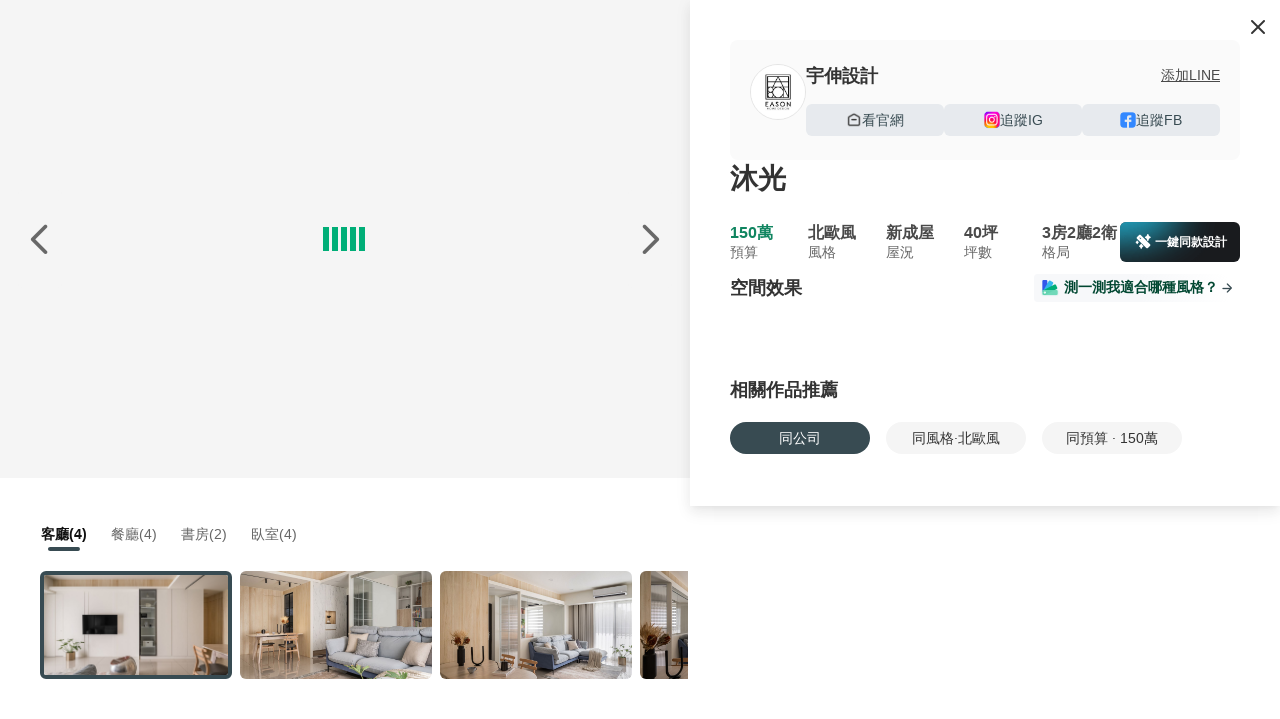

--- FILE ---
content_type: text/html;charset=utf-8
request_url: https://www.100.com.tw/works/15171
body_size: 19466
content:
<!DOCTYPE html><html  lang="zh-TW"><head><meta charset="utf-8"><meta name="viewport" content="width=device-width, initial-scale=1, minimum-scale=1.0,user-scalable=no, maximum-scale=1.0,viewport-fit=cover"><title>北歐風裝修 40坪 3房2廳2衛 150萬 桃園市 沐光 裝修案例效果圖 - 100室內設計</title><link rel="stylesheet" href="https://s.100.com.tw/core/entry.CxJhEl54.css" crossorigin><link rel="stylesheet" href="https://s.100.com.tw/core/index.D_D6jItw.css" crossorigin><link rel="stylesheet" href="https://s.100.com.tw/core/image-viewer.D73BRQKe.css" crossorigin><link rel="stylesheet" href="https://s.100.com.tw/core/tabs.-rAmj4Lp.css" crossorigin><link rel="stylesheet" href="https://s.100.com.tw/core/overlay.BCb8L5uL.css" crossorigin><link rel="stylesheet" href="https://s.100.com.tw/core/drawer._wNJIAa3.css" crossorigin><link rel="stylesheet" href="https://s.100.com.tw/core/tooltip.CnDBlSER.css" crossorigin><link rel="stylesheet" href="https://s.100.com.tw/core/smile.CaNW8dAP.css" crossorigin><link rel="stylesheet" href="https://s.100.com.tw/core/usePreviewImages.Zm7P7NxG.css" crossorigin><link rel="stylesheet" href="https://s.100.com.tw/core/swiper.BiEk7v8n.css" crossorigin><link rel="stylesheet" href="https://s.100.com.tw/core/FloatButton.DGXrygCS.css" crossorigin><link rel="stylesheet" href="https://s.100.com.tw/core/History.DOkrwEcg.css" crossorigin><link rel="stylesheet" href="https://s.100.com.tw/core/Content.CHny7BUq.css" crossorigin><link rel="stylesheet" href="https://s.100.com.tw/core/index.Dl1vnwUJ.css" crossorigin><link rel="stylesheet" href="https://s.100.com.tw/core/index.VyU0_i5f.css" crossorigin><link rel="stylesheet" href="https://s.100.com.tw/core/useShare.D3rIEnyF.css" crossorigin><link rel="stylesheet" href="https://s.100.com.tw/core/ImageMarker.DyAej6sB.css" crossorigin><link rel="stylesheet" href="https://s.100.com.tw/core/Lottie.Bg4SEY6W.css" crossorigin><link rel="stylesheet" href="https://s.100.com.tw/core/bg.BTF9BJfZ.css" crossorigin><link rel="stylesheet" href="https://s.100.com.tw/core/useIm.DZL1XW9T.css" crossorigin><link rel="stylesheet" href="https://s.100.com.tw/core/Mobile.vo-RvC5s.css" crossorigin><link rel="stylesheet" href="https://s.100.com.tw/core/useBusinessConsultModal.DmHrqRMC.css" crossorigin><link rel="stylesheet" href="https://s.100.com.tw/core/TextAreaEllipsis.Bdd1PM3a.css" crossorigin><link rel="stylesheet" href="https://s.100.com.tw/core/embed.DAK4NojU.css" crossorigin><link rel="stylesheet" href="https://s.100.com.tw/core/BasePlayer.DazR_R9l.css" crossorigin><link rel="stylesheet" href="https://s.100.com.tw/core/usePlayer.CFto_-Nq.css" crossorigin><link rel="modulepreload" as="script" crossorigin href="https://s.100.com.tw/core/BkNJHtkc.js"><link rel="modulepreload" as="script" crossorigin href="https://s.100.com.tw/core/B8tar4o8.js"><link rel="modulepreload" as="script" crossorigin href="https://s.100.com.tw/core/GWmqGbiO.js"><link rel="modulepreload" as="script" crossorigin href="https://s.100.com.tw/core/BJ4RKJfx.js"><link rel="modulepreload" as="script" crossorigin href="https://s.100.com.tw/core/ByRZ7TWY.js"><link rel="modulepreload" as="script" crossorigin href="https://s.100.com.tw/core/hD9JRZM1.js"><link rel="modulepreload" as="script" crossorigin href="https://s.100.com.tw/core/DIcbCNlI.js"><link rel="modulepreload" as="script" crossorigin href="https://s.100.com.tw/core/IbilqVdI.js"><link rel="modulepreload" as="script" crossorigin href="https://s.100.com.tw/core/CZCAFufR.js"><link rel="modulepreload" as="script" crossorigin href="https://s.100.com.tw/core/DmvYVYr9.js"><link rel="modulepreload" as="script" crossorigin href="https://s.100.com.tw/core/DfMa8hZz.js"><link rel="modulepreload" as="script" crossorigin href="https://s.100.com.tw/core/DUKpuctl.js"><link rel="modulepreload" as="script" crossorigin href="https://s.100.com.tw/core/DczURk8M.js"><link rel="modulepreload" as="script" crossorigin href="https://s.100.com.tw/core/3qmeG7_L.js"><link rel="modulepreload" as="script" crossorigin href="https://s.100.com.tw/core/BoGAuNMb.js"><link rel="modulepreload" as="script" crossorigin href="https://s.100.com.tw/core/MRyYO0UO.js"><link rel="modulepreload" as="script" crossorigin href="https://s.100.com.tw/core/Cs-Kie0_.js"><link rel="modulepreload" as="script" crossorigin href="https://s.100.com.tw/core/CStdDF-y.js"><link rel="modulepreload" as="script" crossorigin href="https://s.100.com.tw/core/tnjERRIu.js"><link rel="modulepreload" as="script" crossorigin href="https://s.100.com.tw/core/D35RuF7f.js"><link rel="modulepreload" as="script" crossorigin href="https://s.100.com.tw/core/yNIc20CM.js"><link rel="modulepreload" as="script" crossorigin href="https://s.100.com.tw/core/Bu0IkFFT.js"><link rel="modulepreload" as="script" crossorigin href="https://s.100.com.tw/core/_x9vVTPn.js"><link rel="modulepreload" as="script" crossorigin href="https://s.100.com.tw/core/C93k8lP-.js"><link rel="modulepreload" as="script" crossorigin href="https://s.100.com.tw/core/SOHpPn62.js"><link rel="modulepreload" as="script" crossorigin href="https://s.100.com.tw/core/CNk2I6so.js"><link rel="modulepreload" as="script" crossorigin href="https://s.100.com.tw/core/DX-Ic5Hd.js"><link rel="modulepreload" as="script" crossorigin href="https://s.100.com.tw/core/DknLWlmJ.js"><link rel="modulepreload" as="script" crossorigin href="https://s.100.com.tw/core/Cxqw10C0.js"><link rel="modulepreload" as="script" crossorigin href="https://s.100.com.tw/core/DztBdoKd.js"><link rel="modulepreload" as="script" crossorigin href="https://s.100.com.tw/core/CCecUwdD.js"><link rel="modulepreload" as="script" crossorigin href="https://s.100.com.tw/core/BXoIrrPa.js"><link rel="modulepreload" as="script" crossorigin href="https://s.100.com.tw/core/vjhW0A6O.js"><link rel="preload" as="fetch" fetchpriority="low" crossorigin="anonymous" href="https://s.100.com.tw/core/builds/meta/3544902c-36a6-48c0-9f9e-4dcd911dd969.json"><link rel="prefetch" as="image" type="image/png" href="https://s.100.com.tw/core/to-app-pop-bg.kV0eyNc1.png"><link rel="prefetch" as="image" type="image/png" href="https://s.100.com.tw/core/how-much-2025.IYxUfxp0.png"><link rel="prefetch" as="image" type="image/png" href="https://s.100.com.tw/core/how-much-2025-2x.J-i-uoRO.png"><link rel="prefetch" as="image" type="image/png" href="https://s.100.com.tw/core/avatar_1.41bRPtxj.png"><link rel="prefetch" as="image" type="image/png" href="https://s.100.com.tw/core/avatar_2.BJjXLfEm.png"><link rel="prefetch" as="image" type="image/png" href="https://s.100.com.tw/core/avatar_3.DiXSpMFr.png"><link rel="prefetch" as="image" type="image/png" href="https://s.100.com.tw/core/avatar_4.BeKa0N7h.png"><link rel="prefetch" as="image" type="image/png" href="https://s.100.com.tw/core/mobile_chart.CZwT1FTP.png"><link rel="prefetch" as="image" type="image/png" href="https://s.100.com.tw/core/price.5_BS5jKo.png"><link rel="prefetch" as="image" type="image/png" href="https://s.100.com.tw/core/details-2x.DU3hsN8k.png"><link rel="prefetch" as="image" type="image/png" href="https://s.100.com.tw/core/polka.DG6JK-2p.png"><link rel="prefetch" as="image" type="image/png" href="https://s.100.com.tw/core/how-much-mobile-2025.Chi8L6WF.png"><link rel="prefetch" as="image" type="image/png" href="https://s.100.com.tw/core/aperture-bottom.Ct_xCqTK.png"><link rel="prefetch" as="image" type="image/png" href="https://s.100.com.tw/core/representative-icon.xZ4H4xVJ.png"><link rel="prefetch" as="image" type="image/png" href="https://s.100.com.tw/core/calculate-pc-bg.BEet5U7n.png"><link rel="prefetch" as="image" type="image/png" href="https://s.100.com.tw/core/representation-icon.BNHfbVKe.png"><link rel="prefetch" as="image" type="image/png" href="https://s.100.com.tw/core/calculate-m-bg.DRSwo58N.png"><link rel="prefetch" as="image" type="image/gif" href="https://s.100.com.tw/core/bg.BMAD6S-l.gif"><link rel="prefetch" as="image" type="image/png" href="https://s.100.com.tw/core/representative-m-bg.BNFWIQ4J.png"><link rel="prefetch" as="image" type="image/png" href="https://s.100.com.tw/core/computer.DAzS3Z7I.png"><link rel="prefetch" as="image" type="image/png" href="https://s.100.com.tw/core/ing-m.Cen34NV_.png"><link rel="prefetch" as="image" type="image/png" href="https://s.100.com.tw/core/finish-m.Dxn9ICjd.png"><link rel="prefetch" as="image" type="image/png" href="https://s.100.com.tw/core/border.DmmDN4G6.png"><link rel="prefetch" as="image" type="image/png" href="https://s.100.com.tw/core/minimize-bg.AjMOmHXp.png"><link rel="prefetch" as="image" type="image/png" href="https://s.100.com.tw/core/magic.BuDn6zVq.png"><link rel="prefetch" as="image" type="image/png" href="https://s.100.com.tw/core/ai-pc-bg.DWRyvIJr.png"><link rel="prefetch" as="image" type="image/png" href="https://s.100.com.tw/core/ai-tips-fail.qL8Bp9z9.png"><link rel="prefetch" as="image" type="image/png" href="https://s.100.com.tw/core/ai-tips-success.BEu6zBnd.png"><link rel="prefetch" as="image" type="image/png" href="https://s.100.com.tw/core/star-bg.DsAMZx3B.png"><link rel="prefetch" as="image" type="image/png" href="https://s.100.com.tw/core/line-original.DgxPM-iJ.png"><link rel="prefetch" as="image" type="image/png" href="https://s.100.com.tw/core/build.B7lIldwa.png"><link rel="prefetch" as="image" type="image/png" href="https://s.100.com.tw/core/furniture.BeC3ay9N.png"><link rel="prefetch" as="image" type="image/png" href="https://s.100.com.tw/core/inspiration.BBcnUZu8.png"><link rel="prefetch" as="image" type="image/png" href="https://s.100.com.tw/core/match-color.DyqV8YpF.png"><link rel="prefetch" as="image" type="image/png" href="https://s.100.com.tw/core/material.CXvBF73a.png"><link rel="prefetch" as="image" type="image/png" href="https://s.100.com.tw/core/newbie.CondytTA.png"><link rel="prefetch" as="image" type="image/png" href="https://s.100.com.tw/core/renovate.DRPUWGmS.png"><link rel="prefetch" as="image" type="image/png" href="https://s.100.com.tw/core/space.CS7Syb-b.png"><link rel="prefetch" as="image" type="image/png" href="https://s.100.com.tw/core/vastu.CeIxUvk2.png"><link rel="prefetch" as="image" type="image/svg+xml" href="https://s.100.com.tw/core/icon-518-hire.dIzYBm7C.svg"><link rel="prefetch" as="image" type="image/svg+xml" href="https://s.100.com.tw/core/icon-518-job.fObdyU9C.svg"><link rel="prefetch" as="image" type="image/png" href="https://s.100.com.tw/core/icon-591.9f9gPOKJ.png"><link rel="prefetch" as="image" type="image/png" href="https://s.100.com.tw/core/icon-8591.CMfpVKjR.png"><link rel="prefetch" as="image" type="image/svg+xml" href="https://s.100.com.tw/core/icon-8891-new-car.DXT7vucl.svg"><link rel="prefetch" as="image" type="image/png" href="https://s.100.com.tw/core/icon-8891.CPUNA9kN.png"><link rel="prefetch" as="image" type="image/svg+xml" href="https://s.100.com.tw/core/icon-addcn-job-02.CaIYDkyE.svg"><link rel="prefetch" as="image" type="image/png" href="https://s.100.com.tw/core/icon-chick.Czxl_JbV.png"><link rel="prefetch" as="image" type="image/png" href="https://s.100.com.tw/core/icon-tasker.CWtiTYuL.png"><meta http-equiv="Content-Type" content="text/html;"><meta name="copyright" content="100.com.tw"><meta name="keywords" content="北歐風裝修,40坪,3房2廳2衛,150萬,桃園市,沐光,裝修案例效果圖"><meta name="description" content="北歐風裝修 40坪 3房2廳2衛 150萬 桃園市 沐光 裝修案例效果圖 - 100室內設計"><link rel="icon" type="image/svg+xml" href="/favicon.svg"><link rel="icon" type="image/png" href="/favicon.png"><meta name="title" content="北歐風裝修 40坪 3房2廳2衛 150萬 桃園市 沐光 裝修案例效果圖 - 100室內設計"><meta property="og:title" content="北歐風裝修 40坪 3房2廳2衛 150萬 桃園市 沐光 裝修案例效果圖 - 100室內設計"><meta property="og:description" content="北歐風裝修 40坪 3房2廳2衛 150萬 桃園市 沐光 裝修案例效果圖 - 100室內設計"><meta property="og:type" content="website"><meta property="og:url" content="https://www.100.com.tw/works/15171"><meta property="og:image" content="https://cp4.100.com.tw/images/works/202211/25/api_2113371_1669345713_hU3t3SxaFU.jpg!t1000.jpg"><meta property="og:site_name" content="100室內設計"><link rel="canonical" href="https://www.100.com.tw/works/15171"><script type="application/ld+json">{"@context":"https://schema.org","@type":"Product","name":"沐光","description":"北歐風裝修 40坪 3房2廳2衛 150萬 桃園市 沐光 裝修案例效果圖 - 100室內設計","image":[{"@type":"ImageObject","url":"https://cp4.100.com.tw/images/works/202211/25/api_2113371_1669345648_HzyWMJYP5O.jpg!t1000.jpg","name":"臥室裝修效果圖","description":"北歐風，40坪，3房2廳2衛，150萬，桃園市裝修效果圖 - 臥室","contentUrl":"https://cp4.100.com.tw/images/works/202211/25/api_2113371_1669345648_HzyWMJYP5O.jpg!t1000.jpg"},{"@type":"ImageObject","url":"https://cp4.100.com.tw/images/works/202211/25/api_2113371_1669345649_pSged1N1Nw.jpg!t1000.jpg","name":"臥室裝修效果圖","description":"北歐風，40坪，3房2廳2衛，150萬，桃園市裝修效果圖 - 臥室","contentUrl":"https://cp4.100.com.tw/images/works/202211/25/api_2113371_1669345649_pSged1N1Nw.jpg!t1000.jpg"},{"@type":"ImageObject","url":"https://cp4.100.com.tw/images/works/202211/25/api_2113371_1669345648_Bpbm0mrUNE.jpg!t1000.jpg","name":"臥室裝修效果圖","description":"北歐風，40坪，3房2廳2衛，150萬，桃園市裝修效果圖 - 臥室","contentUrl":"https://cp4.100.com.tw/images/works/202211/25/api_2113371_1669345648_Bpbm0mrUNE.jpg!t1000.jpg"},{"@type":"ImageObject","url":"https://cp4.100.com.tw/images/works/202211/25/api_2113371_1669345649_2THGx7e04t.jpg!t1000.jpg","name":"臥室裝修效果圖","description":"北歐風，40坪，3房2廳2衛，150萬，桃園市裝修效果圖 - 臥室","contentUrl":"https://cp4.100.com.tw/images/works/202211/25/api_2113371_1669345649_2THGx7e04t.jpg!t1000.jpg"},{"@type":"ImageObject","url":"https://cp4.100.com.tw/images/works/202211/25/api_2113371_1669345666_csFDMvSPhm.jpg!t1000.jpg","name":"書房裝修效果圖","description":"北歐風，40坪，3房2廳2衛，150萬，桃園市裝修效果圖 - 書房","contentUrl":"https://cp4.100.com.tw/images/works/202211/25/api_2113371_1669345666_csFDMvSPhm.jpg!t1000.jpg"},{"@type":"ImageObject","url":"https://cp4.100.com.tw/images/works/202211/25/api_2113371_1669345666_JEPTtpXgFq.jpg!t1000.jpg","name":"書房裝修效果圖","description":"北歐風，40坪，3房2廳2衛，150萬，桃園市裝修效果圖 - 書房","contentUrl":"https://cp4.100.com.tw/images/works/202211/25/api_2113371_1669345666_JEPTtpXgFq.jpg!t1000.jpg"},{"@type":"ImageObject","url":"https://cp4.100.com.tw/images/works/202211/25/api_2113371_1669345683_05UL8oElL7.jpg!t1000.jpg","name":"餐廳裝修效果圖","description":"北歐風，40坪，3房2廳2衛，150萬，桃園市裝修效果圖 - 餐廳","contentUrl":"https://cp4.100.com.tw/images/works/202211/25/api_2113371_1669345683_05UL8oElL7.jpg!t1000.jpg"},{"@type":"ImageObject","url":"https://cp4.100.com.tw/images/works/202211/25/api_2113371_1669345684_EbkMcIw07w.jpg!t1000.jpg","name":"餐廳裝修效果圖","description":"北歐風，40坪，3房2廳2衛，150萬，桃園市裝修效果圖 - 餐廳","contentUrl":"https://cp4.100.com.tw/images/works/202211/25/api_2113371_1669345684_EbkMcIw07w.jpg!t1000.jpg"},{"@type":"ImageObject","url":"https://cp4.100.com.tw/images/works/202211/25/api_2113371_1669345688_AZfeix3fik.jpg!t1000.jpg","name":"餐廳裝修效果圖","description":"北歐風，40坪，3房2廳2衛，150萬，桃園市裝修效果圖 - 餐廳","contentUrl":"https://cp4.100.com.tw/images/works/202211/25/api_2113371_1669345688_AZfeix3fik.jpg!t1000.jpg"},{"@type":"ImageObject","url":"https://cp4.100.com.tw/images/works/202211/25/api_2113371_1669345713_5ZqazYeuTN.jpg!t1000.jpg","name":"客廳裝修效果圖","description":"北歐風，40坪，3房2廳2衛，150萬，桃園市裝修效果圖 - 客廳","contentUrl":"https://cp4.100.com.tw/images/works/202211/25/api_2113371_1669345713_5ZqazYeuTN.jpg!t1000.jpg"},{"@type":"ImageObject","url":"https://cp4.100.com.tw/images/works/202211/25/api_2113371_1669345713_rFfKdj2ode.jpg!t1000.jpg","name":"客廳裝修效果圖","description":"北歐風，40坪，3房2廳2衛，150萬，桃園市裝修效果圖 - 客廳","contentUrl":"https://cp4.100.com.tw/images/works/202211/25/api_2113371_1669345713_rFfKdj2ode.jpg!t1000.jpg"},{"@type":"ImageObject","url":"https://cp4.100.com.tw/images/works/202211/25/api_2113371_1669345713_lwdv7kEuI6.jpg!t1000.jpg","name":"客廳裝修效果圖","description":"北歐風，40坪，3房2廳2衛，150萬，桃園市裝修效果圖 - 客廳","contentUrl":"https://cp4.100.com.tw/images/works/202211/25/api_2113371_1669345713_lwdv7kEuI6.jpg!t1000.jpg"},{"@type":"ImageObject","url":"https://cp4.100.com.tw/images/works/202211/25/api_2113371_1669345713_6wczYfe8Lb.jpg!t1000.jpg","name":"客廳裝修效果圖","description":"北歐風，40坪，3房2廳2衛，150萬，桃園市裝修效果圖 - 客廳","contentUrl":"https://cp4.100.com.tw/images/works/202211/25/api_2113371_1669345713_6wczYfe8Lb.jpg!t1000.jpg"},{"@type":"ImageObject","url":"https://cp4.100.com.tw/images/works/202211/25/api_2113371_1669345713_hU3t3SxaFU.jpg!t1000.jpg","name":"餐廳裝修效果圖","description":"北歐風，40坪，3房2廳2衛，150萬，桃園市裝修效果圖 - 餐廳","contentUrl":"https://cp4.100.com.tw/images/works/202211/25/api_2113371_1669345713_hU3t3SxaFU.jpg!t1000.jpg"}],"datePublished":"2022-11-25T13:53:55+08:00","dateModified":"2022-11-25T13:53:55+08:00","offers":{"@type":"Offer","availability":"https://schema.org/InStock","url":"https://www.100.com.tw/works/15171","priceCurrency":"TWD","price":1500000,"priceValidUntil":"2027-01-17"},"category":"北歐風 > 3房2廳2衛 裝修案例"}</script><script type="module" src="https://s.100.com.tw/core/BkNJHtkc.js" crossorigin></script></head><body><!--teleport start anchor--><!----><!--teleport anchor--><div id="__nuxt"><!--[--><section class="addcn-100-core"><div class="nuxt-loading-indicator" style="position:fixed;top:0;right:0;left:0;pointer-events:none;width:auto;height:3px;opacity:0;background:repeating-linear-gradient(to right,#00dc82 0%,#34cdfe 50%,#0047e1 100%);background-size:0% auto;transform:scaleX(0%);transform-origin:left;transition:transform 0.1s, height 0.4s, opacity 0.4s;z-index:999999;"></div><section data-v-c5d96658><div class="works-page" data-v-c5d96658 data-v-0d31cddc><div class="swiper-container left" data-v-0d31cddc data-v-03736747><div class="btn-box button-box" data-v-03736747 data-v-addbc031><div class="ai-design-button calculate" data-v-addbc031 data-v-1294be3b><div class="ai-design-button-wrapper" data-v-1294be3b><div class="aperture-glow" data-v-1294be3b></div><img src="[data-uri]" alt="一鍵同款" class="img-left" data-v-1294be3b><i class="ic-t1 t1-magic-filled" data-v-1294be3b></i><img src="https://s.100.com.tw/core/aperture-bottom.Ct_xCqTK.png" alt="一鍵同款" class="img-bottom" data-v-1294be3b><span data-v-1294be3b>一鍵同款設計</span></div></div><div class="btn" data-v-addbc031><img src="[data-uri]" class="btn-img" alt="分享" data-v-addbc031></div><div class="btn" data-v-addbc031><img src="[data-uri]" class="btn-img" alt="下載" data-v-addbc031></div><div class="btn" data-gtm-behavior="collect" data-v-addbc031><i class="t1-collect-line ic-t1" data-v-addbc031></i></div></div><div class="swiper large-img-box" lazy="true" data-v-03736747><!--[--><!--]--><div class="swiper-wrapper"><!--[--><!--]--><!--[--><div class="swiper-slide slide" data-v-03736747><!--[--><div class="load-container" data-v-03736747 data-v-33db0f00><div class="container" data-v-33db0f00><div class="boxLoading boxLoading1" data-v-33db0f00></div><div class="boxLoading boxLoading2" data-v-33db0f00></div><div class="boxLoading boxLoading3" data-v-33db0f00></div><div class="boxLoading boxLoading4" data-v-33db0f00></div><div class="boxLoading boxLoading5" data-v-33db0f00></div></div></div><!--]--><!----></div><div class="swiper-slide slide" data-v-03736747><!--[--><div class="load-container" data-v-03736747 data-v-33db0f00><div class="container" data-v-33db0f00><div class="boxLoading boxLoading1" data-v-33db0f00></div><div class="boxLoading boxLoading2" data-v-33db0f00></div><div class="boxLoading boxLoading3" data-v-33db0f00></div><div class="boxLoading boxLoading4" data-v-33db0f00></div><div class="boxLoading boxLoading5" data-v-33db0f00></div></div></div><!--]--><!----></div><div class="swiper-slide slide" data-v-03736747><!--[--><div class="load-container" data-v-03736747 data-v-33db0f00><div class="container" data-v-33db0f00><div class="boxLoading boxLoading1" data-v-33db0f00></div><div class="boxLoading boxLoading2" data-v-33db0f00></div><div class="boxLoading boxLoading3" data-v-33db0f00></div><div class="boxLoading boxLoading4" data-v-33db0f00></div><div class="boxLoading boxLoading5" data-v-33db0f00></div></div></div><!--]--><!----></div><div class="swiper-slide slide" data-v-03736747><!--[--><div class="load-container" data-v-03736747 data-v-33db0f00><div class="container" data-v-33db0f00><div class="boxLoading boxLoading1" data-v-33db0f00></div><div class="boxLoading boxLoading2" data-v-33db0f00></div><div class="boxLoading boxLoading3" data-v-33db0f00></div><div class="boxLoading boxLoading4" data-v-33db0f00></div><div class="boxLoading boxLoading5" data-v-33db0f00></div></div></div><!--]--><!----></div><div class="swiper-slide slide" data-v-03736747><!--[--><div class="load-container" data-v-03736747 data-v-33db0f00><div class="container" data-v-33db0f00><div class="boxLoading boxLoading1" data-v-33db0f00></div><div class="boxLoading boxLoading2" data-v-33db0f00></div><div class="boxLoading boxLoading3" data-v-33db0f00></div><div class="boxLoading boxLoading4" data-v-33db0f00></div><div class="boxLoading boxLoading5" data-v-33db0f00></div></div></div><!--]--><!----></div><div class="swiper-slide slide" data-v-03736747><!--[--><div class="load-container" data-v-03736747 data-v-33db0f00><div class="container" data-v-33db0f00><div class="boxLoading boxLoading1" data-v-33db0f00></div><div class="boxLoading boxLoading2" data-v-33db0f00></div><div class="boxLoading boxLoading3" data-v-33db0f00></div><div class="boxLoading boxLoading4" data-v-33db0f00></div><div class="boxLoading boxLoading5" data-v-33db0f00></div></div></div><!--]--><!----></div><div class="swiper-slide slide" data-v-03736747><!--[--><div class="load-container" data-v-03736747 data-v-33db0f00><div class="container" data-v-33db0f00><div class="boxLoading boxLoading1" data-v-33db0f00></div><div class="boxLoading boxLoading2" data-v-33db0f00></div><div class="boxLoading boxLoading3" data-v-33db0f00></div><div class="boxLoading boxLoading4" data-v-33db0f00></div><div class="boxLoading boxLoading5" data-v-33db0f00></div></div></div><!--]--><!----></div><div class="swiper-slide slide" data-v-03736747><!--[--><div class="load-container" data-v-03736747 data-v-33db0f00><div class="container" data-v-33db0f00><div class="boxLoading boxLoading1" data-v-33db0f00></div><div class="boxLoading boxLoading2" data-v-33db0f00></div><div class="boxLoading boxLoading3" data-v-33db0f00></div><div class="boxLoading boxLoading4" data-v-33db0f00></div><div class="boxLoading boxLoading5" data-v-33db0f00></div></div></div><!--]--><!----></div><div class="swiper-slide slide" data-v-03736747><!--[--><div class="load-container" data-v-03736747 data-v-33db0f00><div class="container" data-v-33db0f00><div class="boxLoading boxLoading1" data-v-33db0f00></div><div class="boxLoading boxLoading2" data-v-33db0f00></div><div class="boxLoading boxLoading3" data-v-33db0f00></div><div class="boxLoading boxLoading4" data-v-33db0f00></div><div class="boxLoading boxLoading5" data-v-33db0f00></div></div></div><!--]--><!----></div><div class="swiper-slide slide" data-v-03736747><!--[--><div class="load-container" data-v-03736747 data-v-33db0f00><div class="container" data-v-33db0f00><div class="boxLoading boxLoading1" data-v-33db0f00></div><div class="boxLoading boxLoading2" data-v-33db0f00></div><div class="boxLoading boxLoading3" data-v-33db0f00></div><div class="boxLoading boxLoading4" data-v-33db0f00></div><div class="boxLoading boxLoading5" data-v-33db0f00></div></div></div><!--]--><!----></div><div class="swiper-slide slide" data-v-03736747><!--[--><div class="load-container" data-v-03736747 data-v-33db0f00><div class="container" data-v-33db0f00><div class="boxLoading boxLoading1" data-v-33db0f00></div><div class="boxLoading boxLoading2" data-v-33db0f00></div><div class="boxLoading boxLoading3" data-v-33db0f00></div><div class="boxLoading boxLoading4" data-v-33db0f00></div><div class="boxLoading boxLoading5" data-v-33db0f00></div></div></div><!--]--><!----></div><div class="swiper-slide slide" data-v-03736747><!--[--><div class="load-container" data-v-03736747 data-v-33db0f00><div class="container" data-v-33db0f00><div class="boxLoading boxLoading1" data-v-33db0f00></div><div class="boxLoading boxLoading2" data-v-33db0f00></div><div class="boxLoading boxLoading3" data-v-33db0f00></div><div class="boxLoading boxLoading4" data-v-33db0f00></div><div class="boxLoading boxLoading5" data-v-33db0f00></div></div></div><!--]--><!----></div><div class="swiper-slide slide" data-v-03736747><!--[--><div class="load-container" data-v-03736747 data-v-33db0f00><div class="container" data-v-33db0f00><div class="boxLoading boxLoading1" data-v-33db0f00></div><div class="boxLoading boxLoading2" data-v-33db0f00></div><div class="boxLoading boxLoading3" data-v-33db0f00></div><div class="boxLoading boxLoading4" data-v-33db0f00></div><div class="boxLoading boxLoading5" data-v-33db0f00></div></div></div><!--]--><!----></div><div class="swiper-slide slide" data-v-03736747><!--[--><div class="load-container" data-v-03736747 data-v-33db0f00><div class="container" data-v-33db0f00><div class="boxLoading boxLoading1" data-v-33db0f00></div><div class="boxLoading boxLoading2" data-v-33db0f00></div><div class="boxLoading boxLoading3" data-v-33db0f00></div><div class="boxLoading boxLoading4" data-v-33db0f00></div><div class="boxLoading boxLoading5" data-v-33db0f00></div></div></div><!--]--><!----></div><!--]--><!--[--><!--]--></div><!----><!----><!----><!--[--><!--]--></div><a href="javascript:;" class="controls prev" data-v-03736747><span class="controls-btn" data-v-03736747><i class="ic-t1 t1-arrow-left" data-v-03736747></i></span></a><a href="javascript:;" class="controls next" data-v-03736747><span class="controls-btn" data-v-03736747><i class="ic-t1 t1-arrow-right" data-v-03736747></i></span></a><div class="description-style" data-v-03736747><div class="nav-box only-img-box nav-box" data-v-03736747 data-v-d7ada9db><div class="nav-title" data-v-d7ada9db><!--[--><div class="active-tab nav-item" data-v-d7ada9db><i class="t1-picture-line ic-t1" data-v-d7ada9db></i> 格局實景圖 <img src="[data-uri]" loading="lazy" class="expand" alt="格局實景圖" data-v-d7ada9db></div><!--]--></div><!--[--><nav style="" class="album-nav" data-v-d7ada9db><div class="album-nav-text" data-v-d7ada9db><ul data-v-d7ada9db><!--[--><li class="active" data-v-d7ada9db>客廳(4) <div class="line" data-v-d7ada9db></div></li><li class="" data-v-d7ada9db>餐廳(4) <!----></li><li class="" data-v-d7ada9db>書房(2) <!----></li><li class="" data-v-d7ada9db>臥室(4) <!----></li><!--]--></ul></div><div class="album-nav-thumb" data-v-d7ada9db><div class="swiper ul" data-v-d7ada9db><!--[--><!--]--><div class="swiper-wrapper"><!--[--><!--]--><!--[--><div class="swiper-slide li active" data-v-d7ada9db><!--[--><img src="https://cp4.100.com.tw/images/works/202211/25/api_2113371_1669345713_rFfKdj2ode.jpg!10685t1500-v2.jpg" alt="客廳" data-v-d7ada9db><!--]--><!----></div><div class="swiper-slide li" data-v-d7ada9db><!--[--><img src="https://cp4.100.com.tw/images/works/202211/25/api_2113371_1669345713_6wczYfe8Lb.jpg!10685t1500-v2.jpg" alt="客廳" data-v-d7ada9db><!--]--><!----></div><div class="swiper-slide li" data-v-d7ada9db><!--[--><img src="https://cp4.100.com.tw/images/works/202211/25/api_2113371_1669345713_5ZqazYeuTN.jpg!10685t1500-v2.jpg" alt="客廳" data-v-d7ada9db><!--]--><!----></div><div class="swiper-slide li" data-v-d7ada9db><!--[--><img src="https://cp4.100.com.tw/images/works/202211/25/api_2113371_1669345713_lwdv7kEuI6.jpg!10685t1500-v2.jpg" alt="客廳" data-v-d7ada9db><!--]--><!----></div><div class="swiper-slide li" data-v-d7ada9db><!--[--><img src="https://cp4.100.com.tw/images/works/202211/25/api_2113371_1669345713_hU3t3SxaFU.jpg!10685t1500-v2.jpg" alt="餐廳" data-v-d7ada9db><!--]--><!----></div><div class="swiper-slide li" data-v-d7ada9db><!--[--><img src="https://cp4.100.com.tw/images/works/202211/25/api_2113371_1669345683_05UL8oElL7.jpg!10685t1500-v2.jpg" alt="餐廳" data-v-d7ada9db><!--]--><!----></div><div class="swiper-slide li" data-v-d7ada9db><!--[--><img src="https://cp4.100.com.tw/images/works/202211/25/api_2113371_1669345684_EbkMcIw07w.jpg!10685t1500-v2.jpg" alt="餐廳" data-v-d7ada9db><!--]--><!----></div><div class="swiper-slide li" data-v-d7ada9db><!--[--><img src="https://cp4.100.com.tw/images/works/202211/25/api_2113371_1669345688_AZfeix3fik.jpg!10685t1500-v2.jpg" alt="餐廳" data-v-d7ada9db><!--]--><!----></div><div class="swiper-slide li" data-v-d7ada9db><!--[--><img src="https://cp4.100.com.tw/images/works/202211/25/api_2113371_1669345666_csFDMvSPhm.jpg!10685t1500-v2.jpg" alt="書房" data-v-d7ada9db><!--]--><!----></div><div class="swiper-slide li" data-v-d7ada9db><!--[--><img src="https://cp4.100.com.tw/images/works/202211/25/api_2113371_1669345666_JEPTtpXgFq.jpg!10685t1500-v2.jpg" alt="書房" data-v-d7ada9db><!--]--><!----></div><div class="swiper-slide li" data-v-d7ada9db><!--[--><img src="https://cp4.100.com.tw/images/works/202211/25/api_2113371_1669345649_2THGx7e04t.jpg!10685t1500-v2.jpg" alt="臥室" data-v-d7ada9db><!--]--><!----></div><div class="swiper-slide li" data-v-d7ada9db><!--[--><img src="https://cp4.100.com.tw/images/works/202211/25/api_2113371_1669345649_pSged1N1Nw.jpg!10685t1500-v2.jpg" alt="臥室" data-v-d7ada9db><!--]--><!----></div><div class="swiper-slide li" data-v-d7ada9db><!--[--><img src="https://cp4.100.com.tw/images/works/202211/25/api_2113371_1669345648_HzyWMJYP5O.jpg!10685t1500-v2.jpg" alt="臥室" data-v-d7ada9db><!--]--><!----></div><div class="swiper-slide li" data-v-d7ada9db><!--[--><img src="https://cp4.100.com.tw/images/works/202211/25/api_2113371_1669345648_Bpbm0mrUNE.jpg!10685t1500-v2.jpg" alt="臥室" data-v-d7ada9db><!--]--><!----></div><!--]--><!--[--><!--]--></div><!----><!----><!----><!--[--><!--]--></div></div></nav><!--]--></div></div><!--teleport start--><!--teleport end--></div><div class="right-box" data-v-0d31cddc><i class="ic-t1 t1-close-line" data-v-0d31cddc></i><div class="company-contact" data-v-0d31cddc data-v-5f751f34><div class="company-contact-logo" data-v-5f751f34><a href="https://www.100.com.tw/10685?itm_source=work&amp;itm_medium=detail&amp;itm_campaign=base_info&amp;itm_content=related_company" target="_blank" data-v-5f751f34><img src="https://cp4.100.com.tw/images/companies/202208/10/api_2113371_1660125767_s1DTsE4CEF.jpg!t180.jpg" alt="宇伸設計" data-v-5f751f34></a></div><div class="content" data-v-5f751f34><div class="content-name" data-v-5f751f34><strong data-v-5f751f34><a href="https://www.100.com.tw/10685?itm_source=work&amp;itm_medium=detail&amp;itm_campaign=base_info&amp;itm_content=related_company" target="_blank" data-v-5f751f34>宇伸設計</a></strong><a href="https://lin.ee/aW3bhxI" target="_blank" data-gtm-behavior="line_friend" data-v-5f751f34>添加LINE</a></div><!----><div class="content-social" data-v-5f751f34><!--[--><a href="https://www.easonhomedesign.com/" target="_blank" data-gtm-behavior="website" data-v-5f751f34><img src="[data-uri]" alt="item.text" data-v-5f751f34> 看官網</a><a href="https://www.instagram.com/easondesign/" target="_blank" data-gtm-behavior="instagram" data-v-5f751f34><img src="[data-uri]" alt="item.text" data-v-5f751f34> 追蹤IG</a><a href="https://www.facebook.com/EasonHomeDesign" target="_blank" data-gtm-behavior="fb_group" data-v-5f751f34><img src="[data-uri]" alt="item.text" data-v-5f751f34> 追蹤FB</a><!--]--></div></div></div><!----><div class="info" data-v-0d31cddc data-v-69c13034><div class="top" data-v-69c13034><div class="title-wrapper" data-v-69c13034><div class="title" data-v-69c13034>沐光</div><!----></div><div class="title-wrapper" data-v-69c13034><div class="details" data-v-69c13034 data-v-9369621e><!--[--><div class="detail-item" data-v-9369621e><p class="green label" data-v-9369621e>150萬</p><p class="value" data-v-9369621e>預算</p></div><div class="detail-item" data-v-9369621e><p class="label" data-v-9369621e>北歐風</p><p class="value" data-v-9369621e>風格</p></div><div class="detail-item" data-v-9369621e><p class="label" data-v-9369621e>新成屋</p><p class="value" data-v-9369621e>屋況</p></div><div class="detail-item" data-v-9369621e><p class="label" data-v-9369621e>40坪</p><p class="value" data-v-9369621e>坪數</p></div><div class="detail-item" data-v-9369621e><p class="label" data-v-9369621e>3房2廳2衛</p><p class="value" data-v-9369621e>格局</p></div><!--]--></div><div class="ai-design-button" data-v-69c13034 data-v-1294be3b><div class="ai-design-button-wrapper" data-v-1294be3b><div class="aperture-glow" data-v-1294be3b></div><img src="[data-uri]" alt="一鍵同款" class="img-left" data-v-1294be3b><i class="ic-t1 t1-magic-filled" data-v-1294be3b></i><img src="https://s.100.com.tw/core/aperture-bottom.Ct_xCqTK.png" alt="一鍵同款" class="img-bottom" data-v-1294be3b><span data-v-1294be3b>一鍵同款設計</span></div></div></div></div></div><!----><!----><!----><!----><div class="space-box" data-v-0d31cddc data-v-f0e789a5><div class="title-box" data-v-f0e789a5><div class="title" data-v-f0e789a5>空間效果</div><div class="style-box" data-v-f0e789a5><img src="[data-uri]" loading="lazy" class="img" data-v-f0e789a5>測一測我適合哪種風格？ <img src="[data-uri]" loading="lazy" class="img-arrow" data-v-f0e789a5></div></div><div class="t5-tabs" data-v-f0e789a5><div class="t5-tabs__header"><!--v-if--><div class="t5-tabs__nav-wrap"><div class="t5-tabs__nav-scroll"><div class="t5-tabs__nav" style="transform:translateX(-0px);" role="tablist"><div class="t5-tabs__active-bar" style=""></div><!--[--><!--]--></div></div></div></div><div class="t5-tabs__content"><!--[--><!--[--><div id="pane-0" class="t5-tab-pane" role="tabpanel" aria-hidden="false" aria-labelledby="tab-0" data-v-f0e789a5><!--[--><div class="image-container" data-v-f0e789a5 data-v-0e3b5333><!--[--><div class="image-marker image-item" data-v-0e3b5333 style="--77160341:cover;"><!--[--><div class="t5-image" style="" data-v-0e3b5333><!--[--><!--v-if--><div class="t5-image__wrapper"><!--[--><div class="image-slot" data-v-0e3b5333><img src="https://s.100.com.tw/core/bg.BMAD6S-l.gif" alt="loading" class="img-box" data-v-0e3b5333></div><!--]--></div><!--]--><!-- Image Viewer --><!--v-if--></div><!--]--><!--[--><!--]--></div><div class="image-marker image-item" data-v-0e3b5333 style="--77160341:cover;"><!--[--><div class="t5-image" style="" data-v-0e3b5333><!--[--><!--v-if--><div class="t5-image__wrapper"><!--[--><div class="image-slot" data-v-0e3b5333><img src="https://s.100.com.tw/core/bg.BMAD6S-l.gif" alt="loading" class="img-box" data-v-0e3b5333></div><!--]--></div><!--]--><!-- Image Viewer --><!--v-if--></div><!--]--><!--[--><!--]--></div><div class="image-marker image-item" data-v-0e3b5333 style="--77160341:cover;"><!--[--><div class="t5-image" style="" data-v-0e3b5333><!--[--><!--v-if--><div class="t5-image__wrapper"><!--[--><div class="image-slot" data-v-0e3b5333><img src="https://s.100.com.tw/core/bg.BMAD6S-l.gif" alt="loading" class="img-box" data-v-0e3b5333></div><!--]--></div><!--]--><!-- Image Viewer --><!--v-if--></div><!--]--><!--[--><!--]--></div><div class="image-marker image-item" data-v-0e3b5333 style="--77160341:cover;"><!--[--><div class="t5-image" style="" data-v-0e3b5333><!--[--><!--v-if--><div class="t5-image__wrapper"><!--[--><div class="image-slot" data-v-0e3b5333><img src="https://s.100.com.tw/core/bg.BMAD6S-l.gif" alt="loading" class="img-box" data-v-0e3b5333></div><!--]--></div><!--]--><!-- Image Viewer --><!--v-if--></div><!--]--><!--[--><!--]--></div><!--]--></div><div class="content" data-v-f0e789a5></div><!--]--></div><div id="pane-1" class="t5-tab-pane" role="tabpanel" aria-hidden="true" aria-labelledby="tab-1" style="display:none;" data-v-f0e789a5><!--[--><div class="image-container" data-v-f0e789a5 data-v-0e3b5333><!--[--><div class="image-marker image-item" data-v-0e3b5333 style="--77160341:cover;"><!--[--><div class="t5-image" style="" data-v-0e3b5333><!--[--><!--v-if--><div class="t5-image__wrapper"><!--[--><div class="image-slot" data-v-0e3b5333><img src="https://s.100.com.tw/core/bg.BMAD6S-l.gif" alt="loading" class="img-box" data-v-0e3b5333></div><!--]--></div><!--]--><!-- Image Viewer --><!--v-if--></div><!--]--><!--[--><!--]--></div><div class="image-marker image-item" data-v-0e3b5333 style="--77160341:cover;"><!--[--><div class="t5-image" style="" data-v-0e3b5333><!--[--><!--v-if--><div class="t5-image__wrapper"><!--[--><div class="image-slot" data-v-0e3b5333><img src="https://s.100.com.tw/core/bg.BMAD6S-l.gif" alt="loading" class="img-box" data-v-0e3b5333></div><!--]--></div><!--]--><!-- Image Viewer --><!--v-if--></div><!--]--><!--[--><!--]--></div><div class="image-marker image-item" data-v-0e3b5333 style="--77160341:cover;"><!--[--><div class="t5-image" style="" data-v-0e3b5333><!--[--><!--v-if--><div class="t5-image__wrapper"><!--[--><div class="image-slot" data-v-0e3b5333><img src="https://s.100.com.tw/core/bg.BMAD6S-l.gif" alt="loading" class="img-box" data-v-0e3b5333></div><!--]--></div><!--]--><!-- Image Viewer --><!--v-if--></div><!--]--><!--[--><!--]--></div><div class="image-marker image-item" data-v-0e3b5333 style="--77160341:cover;"><!--[--><div class="t5-image" style="" data-v-0e3b5333><!--[--><!--v-if--><div class="t5-image__wrapper"><!--[--><div class="image-slot" data-v-0e3b5333><img src="https://s.100.com.tw/core/bg.BMAD6S-l.gif" alt="loading" class="img-box" data-v-0e3b5333></div><!--]--></div><!--]--><!-- Image Viewer --><!--v-if--></div><!--]--><!--[--><!--]--></div><!--]--></div><div class="content" data-v-f0e789a5></div><!--]--></div><div id="pane-2" class="t5-tab-pane" role="tabpanel" aria-hidden="true" aria-labelledby="tab-2" style="display:none;" data-v-f0e789a5><!--[--><div class="image-container" data-v-f0e789a5 data-v-0e3b5333><!--[--><div class="image-marker image-item" data-v-0e3b5333 style="--77160341:cover;"><!--[--><div class="t5-image" style="" data-v-0e3b5333><!--[--><!--v-if--><div class="t5-image__wrapper"><!--[--><div class="image-slot" data-v-0e3b5333><img src="https://s.100.com.tw/core/bg.BMAD6S-l.gif" alt="loading" class="img-box" data-v-0e3b5333></div><!--]--></div><!--]--><!-- Image Viewer --><!--v-if--></div><!--]--><!--[--><!--]--></div><div class="image-marker image-item" data-v-0e3b5333 style="--77160341:cover;"><!--[--><div class="t5-image" style="" data-v-0e3b5333><!--[--><!--v-if--><div class="t5-image__wrapper"><!--[--><div class="image-slot" data-v-0e3b5333><img src="https://s.100.com.tw/core/bg.BMAD6S-l.gif" alt="loading" class="img-box" data-v-0e3b5333></div><!--]--></div><!--]--><!-- Image Viewer --><!--v-if--></div><!--]--><!--[--><!--]--></div><!--]--></div><div class="content" data-v-f0e789a5></div><!--]--></div><div id="pane-3" class="t5-tab-pane" role="tabpanel" aria-hidden="true" aria-labelledby="tab-3" style="display:none;" data-v-f0e789a5><!--[--><div class="image-container" data-v-f0e789a5 data-v-0e3b5333><!--[--><div class="image-marker image-item" data-v-0e3b5333 style="--77160341:cover;"><!--[--><div class="t5-image" style="" data-v-0e3b5333><!--[--><!--v-if--><div class="t5-image__wrapper"><!--[--><div class="image-slot" data-v-0e3b5333><img src="https://s.100.com.tw/core/bg.BMAD6S-l.gif" alt="loading" class="img-box" data-v-0e3b5333></div><!--]--></div><!--]--><!-- Image Viewer --><!--v-if--></div><!--]--><!--[--><!--]--></div><div class="image-marker image-item" data-v-0e3b5333 style="--77160341:cover;"><!--[--><div class="t5-image" style="" data-v-0e3b5333><!--[--><!--v-if--><div class="t5-image__wrapper"><!--[--><div class="image-slot" data-v-0e3b5333><img src="https://s.100.com.tw/core/bg.BMAD6S-l.gif" alt="loading" class="img-box" data-v-0e3b5333></div><!--]--></div><!--]--><!-- Image Viewer --><!--v-if--></div><!--]--><!--[--><!--]--></div><div class="image-marker image-item" data-v-0e3b5333 style="--77160341:cover;"><!--[--><div class="t5-image" style="" data-v-0e3b5333><!--[--><!--v-if--><div class="t5-image__wrapper"><!--[--><div class="image-slot" data-v-0e3b5333><img src="https://s.100.com.tw/core/bg.BMAD6S-l.gif" alt="loading" class="img-box" data-v-0e3b5333></div><!--]--></div><!--]--><!-- Image Viewer --><!--v-if--></div><!--]--><!--[--><!--]--></div><div class="image-marker image-item" data-v-0e3b5333 style="--77160341:cover;"><!--[--><div class="t5-image" style="" data-v-0e3b5333><!--[--><!--v-if--><div class="t5-image__wrapper"><!--[--><div class="image-slot" data-v-0e3b5333><img src="https://s.100.com.tw/core/bg.BMAD6S-l.gif" alt="loading" class="img-box" data-v-0e3b5333></div><!--]--></div><!--]--><!-- Image Viewer --><!--v-if--></div><!--]--><!--[--><!--]--></div><!--]--></div><div class="content" data-v-f0e789a5></div><!--]--></div><!--]--><!--]--></div></div></div><div data-v-0d31cddc></div><!----><!----><!----><!----><!----><!----><div class="recommend-box" data-v-0d31cddc data-v-6acd8d4d><div class="title" data-v-6acd8d4d>相關作品推薦</div><div class="tab-box" data-v-6acd8d4d><!--[--><div class="active-tab tab" data-v-6acd8d4d>同公司</div><div class="tab" data-v-6acd8d4d>同風格·北歐風</div><div class="tab" data-v-6acd8d4d>同預算 · 150萬</div><!--]--></div><div class="works-box" data-v-6acd8d4d><!--[--><!--]--></div></div><!----></div><div data-v-0d31cddc></div><div visible="false" visited-from="work_detail" company-id="10685" work-id="15171" question-id="0" data-v-0d31cddc></div></div><div visible="false" initial-index="0" margin="0" data-v-c5d96658></div><span data-v-c5d96658></span></section></section><div></div><!--]--></div><div id="teleports"></div><script type="application/json" data-nuxt-data="nuxt-app" data-ssr="true" id="__NUXT_DATA__">[["ShallowReactive",1],{"data":2,"state":315,"once":317,"_errors":318,"serverRendered":109,"path":320,"pinia":321},["ShallowReactive",3],{"$f8x-ox0cvV33nSvrpU7xf6OvYrQo95kGaZ_TRzcn7IoQ":4,"$fV459xVjgTHQFcBv111sggScmFLJj3Sa2jQ_Jqlt4n5M":9,"$f04BeLu8yRgENG6mmcYv3TbhfitcjZdptRjynBYIS28Q":16,"$f4vlv5DaN5gyPIJVOUpQu-Fm-AMSOynGdxgplAQ7DP0g":78},{"code":5,"message":6,"data":7},200,"not login",{"id":8},0,{"isInternal":10,"ip":11,"headers":12,"matchedBy":15},false,"3.148.105.41",{"x-forwarded-for":13,"x-real-ip":11,"remote-address":14},"3.148.105.41, 3.148.105.41, 192.168.1.51, 3.148.105.41, 192.168.1.51","10.2.240.128",null,{"code":5,"message":17,"data":18,"meta":76},"成功",{"seo_data":19,"structured_data":27},{"title":20,"description":20,"keywords":21,"canonical":22,"ogTitle":20,"ogDescription":23,"ogImage":24,"ogUrl":22,"ogSiteName":25,"ogType":26},"北歐風裝修 40坪 3房2廳2衛 150萬 桃園市 沐光 裝修案例效果圖 - 100室內設計","北歐風裝修,40坪,3房2廳2衛,150萬,桃園市,沐光,裝修案例效果圖","https://www.100.com.tw/works/15171","實用靈感，找到家的裝修答案","https://cp4.100.com.tw/images/works/202211/25/api_2113371_1669345713_hU3t3SxaFU.jpg!t1000.jpg","100室內設計","website",{"@context":28,"@type":29,"name":30,"description":20,"image":31,"datePublished":68,"dateModified":68,"offers":69,"category":75},"https://schema.org","Product","沐光",[32,37,39,41,43,47,49,53,55,57,61,63,65,67],{"@type":33,"url":34,"name":35,"description":36,"contentUrl":34},"ImageObject","https://cp4.100.com.tw/images/works/202211/25/api_2113371_1669345648_HzyWMJYP5O.jpg!t1000.jpg","臥室裝修效果圖","北歐風，40坪，3房2廳2衛，150萬，桃園市裝修效果圖 - 臥室",{"@type":33,"url":38,"name":35,"description":36,"contentUrl":38},"https://cp4.100.com.tw/images/works/202211/25/api_2113371_1669345649_pSged1N1Nw.jpg!t1000.jpg",{"@type":33,"url":40,"name":35,"description":36,"contentUrl":40},"https://cp4.100.com.tw/images/works/202211/25/api_2113371_1669345648_Bpbm0mrUNE.jpg!t1000.jpg",{"@type":33,"url":42,"name":35,"description":36,"contentUrl":42},"https://cp4.100.com.tw/images/works/202211/25/api_2113371_1669345649_2THGx7e04t.jpg!t1000.jpg",{"@type":33,"url":44,"name":45,"description":46,"contentUrl":44},"https://cp4.100.com.tw/images/works/202211/25/api_2113371_1669345666_csFDMvSPhm.jpg!t1000.jpg","書房裝修效果圖","北歐風，40坪，3房2廳2衛，150萬，桃園市裝修效果圖 - 書房",{"@type":33,"url":48,"name":45,"description":46,"contentUrl":48},"https://cp4.100.com.tw/images/works/202211/25/api_2113371_1669345666_JEPTtpXgFq.jpg!t1000.jpg",{"@type":33,"url":50,"name":51,"description":52,"contentUrl":50},"https://cp4.100.com.tw/images/works/202211/25/api_2113371_1669345683_05UL8oElL7.jpg!t1000.jpg","餐廳裝修效果圖","北歐風，40坪，3房2廳2衛，150萬，桃園市裝修效果圖 - 餐廳",{"@type":33,"url":54,"name":51,"description":52,"contentUrl":54},"https://cp4.100.com.tw/images/works/202211/25/api_2113371_1669345684_EbkMcIw07w.jpg!t1000.jpg",{"@type":33,"url":56,"name":51,"description":52,"contentUrl":56},"https://cp4.100.com.tw/images/works/202211/25/api_2113371_1669345688_AZfeix3fik.jpg!t1000.jpg",{"@type":33,"url":58,"name":59,"description":60,"contentUrl":58},"https://cp4.100.com.tw/images/works/202211/25/api_2113371_1669345713_5ZqazYeuTN.jpg!t1000.jpg","客廳裝修效果圖","北歐風，40坪，3房2廳2衛，150萬，桃園市裝修效果圖 - 客廳",{"@type":33,"url":62,"name":59,"description":60,"contentUrl":62},"https://cp4.100.com.tw/images/works/202211/25/api_2113371_1669345713_rFfKdj2ode.jpg!t1000.jpg",{"@type":33,"url":64,"name":59,"description":60,"contentUrl":64},"https://cp4.100.com.tw/images/works/202211/25/api_2113371_1669345713_lwdv7kEuI6.jpg!t1000.jpg",{"@type":33,"url":66,"name":59,"description":60,"contentUrl":66},"https://cp4.100.com.tw/images/works/202211/25/api_2113371_1669345713_6wczYfe8Lb.jpg!t1000.jpg",{"@type":33,"url":24,"name":51,"description":52,"contentUrl":24},"2022-11-25T13:53:55+08:00",{"@type":70,"availability":71,"url":22,"priceCurrency":72,"price":73,"priceValidUntil":74},"Offer","https://schema.org/InStock","TWD",1500000,"2027-01-17","北歐風 > 3房2廳2衛 裝修案例",{"pagination":15,"extra":77},[],{"code":5,"message":79,"data":80},"success",{"id":81,"is_represent_work":8,"name":30,"style_cn":82,"style_origin":83,"size_origin":84,"budget_origin":85,"kind_cn":86,"size_cn":87,"room_cn":88,"region_cn":89,"budget_cn":90,"pattern_cn":91,"share_url":22,"work_concept":92,"is_vr":10,"vr_link":15,"is_represent":10,"view_count":93,"collect_count":94,"open_app_params":95,"display_budget":90,"summary":97,"label":98,"avg_cost":92,"type":99,"company":100,"images":165,"cover_img":263,"is_collect":10,"honors":266,"articles":267,"latest_boxing_short_video":268,"work_info":15,"construction_progresses":15,"ai_cover_img":92,"spaces":269,"rank_label":276,"company_label":277,"works_label":297,"house_info":299,"represent_data":308,"cover":312},15171,"北歐風",12,40,150,"新成屋","40坪","3房","桃園市","150萬","3房2廳2衛","",1770,11,{"page_type":96,"page_id":81,"jump_url":22},202,[],[],"work",{"id":101,"name":102,"user_id":103,"logo_url":104,"display_construction_region":105,"all_interact_count":106,"work_count":84,"message_count":107,"collect_count":108,"is_ad":109,"open_app_params":110,"decoration_register_status":113,"website":114,"display_construction_val_cn":115,"unboxing_articles_count":116,"videos_count":8,"honors_count":117,"has_im":113,"facebook":118,"construction_val_cn":119,"is_open_message":113,"cost_cn":129,"design_cost":130,"is_self_editorial_department":10,"wav_count":131,"style_cn":132,"avg_comment_score":136,"new_list_labels":137,"service_points_cn":143,"instagram":153,"line_me":154,"line":155,"fb_share_url":156,"line_share_url":157,"type":158,"main_address":159},10685,"宇伸設計",2113371,"https://cp4.100.com.tw/images/companies/202208/10/api_2113371_1660125767_s1DTsE4CEF.jpg!t180.jpg","台北市、新北市、桃園市",1356,414,199,true,{"page_type":111,"page_id":101,"jump_url":112},301,"https://www.100.com.tw/10685",1,"https://www.easonhomedesign.com/","5萬~10萬/坪",6,5,"https://www.facebook.com/EasonHomeDesign",[120,122,126],{"kind_id":113,"kind":86,"price":121},"5",{"kind_id":123,"kind":124,"price":125},3,"老屋翻新","10",{"kind_id":127,"kind":128,"price":125},2,"毛胚屋","接案100萬起",4000,46,[133,82,134,135],"現代風","美式風","混搭風","4.7",[138],{"region_cn":89,"region_id":116,"list":139,"rank":140,"list_type":141,"list_style":92,"score":142},"人氣榜","9","2",1912,[144,145,146,147,148,149,150,151,152],"穩定合作工班","提供樣板間參觀","一年內保固","接客變案","溝通平面配置","動線規劃","初步報價","3D透視圖","設計師1對1溝通","https://www.instagram.com/easondesign/","https://lin.ee/aW3bhxI","@easondesign","https://m.100.com.tw/10685?utm_source=web&utm_medium=qrcode_facebook","https://m.100.com.tw/10685?utm_source=web&utm_medium=qrcode_line","company",{"id":160,"region":89,"section":161,"street_name":162,"full_address":163,"latlng":164},18905,"桃園區","永安路","桃園市桃園區永安路645號4樓","25.0061312,121.2937822",[166,178,185,191,198,205,211,217,223,230,236,244,250,256],{"id":167,"w_id":81,"space_cn":168,"style_cn":82,"size_cn":87,"color_scheme":169,"url":62,"watermark_url":170,"share_url":171,"aspect_ratio":172,"events":173,"markers":15,"collect_count":8,"share_count":113,"download_count":174,"open_app_params":175,"type":177,"is_collect":10,"space_index":8},344795,"客廳","暖色系","https://cp4.100.com.tw/images/works/202211/25/api_2113371_1669345713_rFfKdj2ode.jpg!10685t1500-v2.jpg","https://m.100.com.tw/works/15171/344795",1.50336,[],14,{"page_type":176,"page_id":81,"image_id":167},206,"image",{"id":179,"w_id":81,"space_cn":168,"style_cn":82,"size_cn":87,"color_scheme":169,"url":66,"watermark_url":180,"share_url":181,"aspect_ratio":172,"events":182,"markers":15,"collect_count":113,"share_count":113,"download_count":183,"open_app_params":184,"type":177,"is_collect":10,"space_index":113},344797,"https://cp4.100.com.tw/images/works/202211/25/api_2113371_1669345713_6wczYfe8Lb.jpg!10685t1500-v2.jpg","https://m.100.com.tw/works/15171/344797",[],7,{"page_type":176,"page_id":81,"image_id":179},{"id":186,"w_id":81,"space_cn":168,"style_cn":82,"size_cn":87,"color_scheme":169,"url":58,"watermark_url":187,"share_url":188,"aspect_ratio":172,"events":189,"markers":15,"collect_count":113,"share_count":127,"download_count":183,"open_app_params":190,"type":177,"is_collect":10,"space_index":127},344794,"https://cp4.100.com.tw/images/works/202211/25/api_2113371_1669345713_5ZqazYeuTN.jpg!10685t1500-v2.jpg","https://m.100.com.tw/works/15171/344794",[],{"page_type":176,"page_id":81,"image_id":186},{"id":192,"w_id":81,"space_cn":168,"style_cn":82,"size_cn":87,"color_scheme":169,"url":64,"watermark_url":193,"share_url":194,"aspect_ratio":172,"events":195,"markers":15,"collect_count":113,"share_count":127,"download_count":196,"open_app_params":197,"type":177,"is_collect":10,"space_index":123},344796,"https://cp4.100.com.tw/images/works/202211/25/api_2113371_1669345713_lwdv7kEuI6.jpg!10685t1500-v2.jpg","https://m.100.com.tw/works/15171/344796",[],4,{"page_type":176,"page_id":81,"image_id":192},{"id":199,"w_id":81,"space_cn":200,"style_cn":82,"size_cn":87,"color_scheme":169,"url":24,"watermark_url":201,"share_url":202,"aspect_ratio":172,"events":203,"markers":15,"collect_count":8,"share_count":8,"download_count":196,"open_app_params":204,"type":177,"is_collect":10,"space_index":8},344798,"餐廳","https://cp4.100.com.tw/images/works/202211/25/api_2113371_1669345713_hU3t3SxaFU.jpg!10685t1500-v2.jpg","https://m.100.com.tw/works/15171/344798",[],{"page_type":176,"page_id":81,"image_id":199},{"id":206,"w_id":81,"space_cn":200,"style_cn":82,"size_cn":87,"color_scheme":169,"url":50,"watermark_url":207,"share_url":208,"aspect_ratio":172,"events":209,"markers":15,"collect_count":8,"share_count":8,"download_count":123,"open_app_params":210,"type":177,"is_collect":10,"space_index":113},344791,"https://cp4.100.com.tw/images/works/202211/25/api_2113371_1669345683_05UL8oElL7.jpg!10685t1500-v2.jpg","https://m.100.com.tw/works/15171/344791",[],{"page_type":176,"page_id":81,"image_id":206},{"id":212,"w_id":81,"space_cn":200,"style_cn":82,"size_cn":87,"color_scheme":169,"url":54,"watermark_url":213,"share_url":214,"aspect_ratio":172,"events":215,"markers":15,"collect_count":8,"share_count":8,"download_count":113,"open_app_params":216,"type":177,"is_collect":10,"space_index":127},344792,"https://cp4.100.com.tw/images/works/202211/25/api_2113371_1669345684_EbkMcIw07w.jpg!10685t1500-v2.jpg","https://m.100.com.tw/works/15171/344792",[],{"page_type":176,"page_id":81,"image_id":212},{"id":218,"w_id":81,"space_cn":200,"style_cn":82,"size_cn":87,"color_scheme":169,"url":56,"watermark_url":219,"share_url":220,"aspect_ratio":172,"events":221,"markers":15,"collect_count":8,"share_count":8,"download_count":8,"open_app_params":222,"type":177,"is_collect":10,"space_index":123},344793,"https://cp4.100.com.tw/images/works/202211/25/api_2113371_1669345688_AZfeix3fik.jpg!10685t1500-v2.jpg","https://m.100.com.tw/works/15171/344793",[],{"page_type":176,"page_id":81,"image_id":218},{"id":224,"w_id":81,"space_cn":225,"style_cn":82,"size_cn":87,"color_scheme":169,"url":44,"watermark_url":226,"share_url":227,"aspect_ratio":172,"events":228,"markers":15,"collect_count":8,"share_count":113,"download_count":123,"open_app_params":229,"type":177,"is_collect":10,"space_index":8},344789,"書房","https://cp4.100.com.tw/images/works/202211/25/api_2113371_1669345666_csFDMvSPhm.jpg!10685t1500-v2.jpg","https://m.100.com.tw/works/15171/344789",[],{"page_type":176,"page_id":81,"image_id":224},{"id":231,"w_id":81,"space_cn":225,"style_cn":82,"size_cn":87,"color_scheme":169,"url":48,"watermark_url":232,"share_url":233,"aspect_ratio":172,"events":234,"markers":15,"collect_count":113,"share_count":113,"download_count":174,"open_app_params":235,"type":177,"is_collect":10,"space_index":113},344790,"https://cp4.100.com.tw/images/works/202211/25/api_2113371_1669345666_JEPTtpXgFq.jpg!10685t1500-v2.jpg","https://m.100.com.tw/works/15171/344790",[],{"page_type":176,"page_id":81,"image_id":231},{"id":237,"w_id":81,"space_cn":238,"style_cn":82,"size_cn":87,"color_scheme":169,"url":42,"watermark_url":239,"share_url":240,"aspect_ratio":172,"events":241,"markers":15,"collect_count":113,"share_count":8,"download_count":242,"open_app_params":243,"type":177,"is_collect":10,"space_index":8},344788,"臥室","https://cp4.100.com.tw/images/works/202211/25/api_2113371_1669345649_2THGx7e04t.jpg!10685t1500-v2.jpg","https://m.100.com.tw/works/15171/344788",[],32,{"page_type":176,"page_id":81,"image_id":237},{"id":245,"w_id":81,"space_cn":238,"style_cn":82,"size_cn":87,"color_scheme":169,"url":38,"watermark_url":246,"share_url":247,"aspect_ratio":172,"events":248,"markers":15,"collect_count":8,"share_count":8,"download_count":123,"open_app_params":249,"type":177,"is_collect":10,"space_index":113},344786,"https://cp4.100.com.tw/images/works/202211/25/api_2113371_1669345649_pSged1N1Nw.jpg!10685t1500-v2.jpg","https://m.100.com.tw/works/15171/344786",[],{"page_type":176,"page_id":81,"image_id":245},{"id":251,"w_id":81,"space_cn":238,"style_cn":82,"size_cn":87,"color_scheme":169,"url":34,"watermark_url":252,"share_url":253,"aspect_ratio":172,"events":254,"markers":15,"collect_count":8,"share_count":8,"download_count":117,"open_app_params":255,"type":177,"is_collect":10,"space_index":127},344785,"https://cp4.100.com.tw/images/works/202211/25/api_2113371_1669345648_HzyWMJYP5O.jpg!10685t1500-v2.jpg","https://m.100.com.tw/works/15171/344785",[],{"page_type":176,"page_id":81,"image_id":251},{"id":257,"w_id":81,"space_cn":238,"style_cn":82,"size_cn":87,"color_scheme":169,"url":40,"watermark_url":258,"share_url":259,"aspect_ratio":260,"events":261,"markers":15,"collect_count":113,"share_count":8,"download_count":8,"open_app_params":262,"type":177,"is_collect":10,"space_index":123},344787,"https://cp4.100.com.tw/images/works/202211/25/api_2113371_1669345648_Bpbm0mrUNE.jpg!10685t1500-v2.jpg","https://m.100.com.tw/works/15171/344787",0.66551,[],{"page_type":176,"page_id":81,"image_id":257},{"id":199,"w_id":81,"space_cn":200,"style_cn":82,"size_cn":87,"color_scheme":169,"url":24,"watermark_url":201,"share_url":202,"aspect_ratio":172,"events":264,"markers":15,"collect_count":8,"share_count":8,"download_count":196,"open_app_params":265,"type":177},[],{"page_type":176,"page_id":81,"image_id":199},[],[],[],[270,271,272,274],{"name":168,"start_index":8,"total":196,"description":92},{"name":200,"start_index":196,"total":196,"description":92},{"name":225,"start_index":273,"total":127,"description":92},8,{"name":238,"start_index":275,"total":196,"description":92},10,"桃園市人氣榜第9名",[278,280,283,286,288,289,290,291,292,293,294,295,296],{"key":279,"value":136},"comment_score",{"key":281,"value":282},"honor","5項設計大獎",{"key":284,"value":285},"label","40套作品",{"key":284,"value":287},"6篇開箱",{"key":284,"value":144},{"key":284,"value":145},{"key":284,"value":146},{"key":284,"value":147},{"key":284,"value":148},{"key":284,"value":149},{"key":284,"value":150},{"key":284,"value":151},{"key":284,"value":152},[298],{"key":284,"value":89},[300,302,304,306],{"key":301,"value":82},"風格",{"key":303,"value":86},"屋況",{"key":305,"value":87},"坪數",{"key":307,"value":91},"格局",{"member":92,"designer":15,"cost_total":90,"cost_per_area":92,"service_list":309,"construction_labels":310,"construction_images":311},[],[],[],{"id":199,"w_id":81,"space_cn":200,"style_cn":82,"size_cn":87,"color_scheme":169,"url":24,"watermark_url":201,"share_url":202,"aspect_ratio":172,"events":313,"markers":15,"collect_count":8,"share_count":8,"download_count":196,"open_app_params":314,"type":177},[],{"page_type":176,"page_id":81,"image_id":199},["Reactive",316],{},["Set"],["ShallowReactive",319],{"$f8x-ox0cvV33nSvrpU7xf6OvYrQo95kGaZ_TRzcn7IoQ":-1,"$fV459xVjgTHQFcBv111sggScmFLJj3Sa2jQ_Jqlt4n5M":-1,"$f04BeLu8yRgENG6mmcYv3TbhfitcjZdptRjynBYIS28Q":-1,"$f4vlv5DaN5gyPIJVOUpQu-Fm-AMSOynGdxgplAQ7DP0g":-1},"/works/15171",{"user-info":322,"im":340,"works-detail":345,"business-login":361,"base-info":370,"aiDesign":380},{"id":323,"name":325,"avatar":327,"email":328,"mobile":329,"realMobile":330,"role":331,"sex":332,"signature":333,"isLogin":334,"isForceBindMobile":336,"userToken":337,"cluesStatus":338},["EmptyRef",324],"0",["EmptyRef",326],"\"\"",["EmptyRef",326],["EmptyRef",326],["EmptyRef",326],["EmptyRef",326],["EmptyRef",326],["EmptyRef",324],["EmptyRef",326],["EmptyRef",335],"false",["EmptyRef",335],["EmptyRef",326],["Ref",339],"unknown",{"unreadCount":341,"visible":342,"questionList":343},["EmptyRef",324],["EmptyRef",335],["EmptyRef",344],"null",{"id":346,"companyId":347,"videoList":348,"detailData":351,"isCollect":353,"photoIndex":354,"photoSourceId":355,"photoTabIndex":356,"isVisibleWorksGoodAnimation":357,"imageViewerVisible":358,"imageViewerInitialIndex":359,"aiImageLatest":360},["Ref",81],["Ref",101],["Ref",349],["Reactive",350],[],["Ref",352],["Reactive",80],["EmptyRef",335],["EmptyRef",324],["Ref",113],["EmptyRef",324],["EmptyRef",335],["EmptyRef",335],["EmptyRef",324],["EmptyRef",344],{"status":362,"formData":364,"module":367,"resourceType":368,"resourceId":369},["Ref",363],"default",["Ref",365],["Reactive",366],{"mobile":92,"smsCode":92,"accepted":10},["EmptyRef",326],["EmptyRef",326],["EmptyRef",326],{"regionId":371,"regionName":372,"locationId":374,"locationName":375,"isTw":377,"isAgree":378,"isInternal":379},["Ref",113],["Ref",373],"台北市",["Ref",113],["Ref",376],"海外",["EmptyRef",324],["EmptyRef",335],["EmptyRef",335],{"uploadImageUrl":381,"workCoverUrl":382,"uploadUrl":383,"version":384,"generateStatus":386,"workAiHistory":388,"workAiCount":391,"valuationResult":392,"valuationData":395,"size":396,"style":397,"generateList":398,"taskId":401,"resultAnalysis":402,"resultRemark":405,"resultRemarkStatus":406,"modalVisible":407,"generateText":408},["EmptyRef",326],["EmptyRef",326],["EmptyRef",326],["Ref",385],"StyleMaker1.0",["Ref",387],"fail",["Ref",389],["Reactive",390],[],["EmptyRef",324],["Ref",393],["Reactive",394],[],["EmptyRef",344],["EmptyRef",326],["EmptyRef",326],["Ref",399],["Reactive",400],[],["EmptyRef",344],["Ref",403],["Reactive",404],[],["EmptyRef",326],["EmptyRef",344],["EmptyRef",335],["EmptyRef",326]]</script><script>window.__NUXT__={};window.__NUXT__.config={public:{},app:{baseURL:"/",buildId:"3544902c-36a6-48c0-9f9e-4dcd911dd969",buildAssetsDir:"/core/",cdnURL:"https://s.100.com.tw"}}</script></body></html>

--- FILE ---
content_type: text/css; charset=utf-8
request_url: https://s.100.com.tw/core/entry.CxJhEl54.css
body_size: 85202
content:
*{box-sizing:border-box}body,html{font-size:16px}@media screen and not (max-width:850px){body,html{font-family:Arial,微軟正黑體,Microsoft JhengHei}}body,button,dd,div,dl,dt,form,h1,h2,h3,h4,h5,h6,html,input,li,ol,p,pre,td,textarea,th,ul{margin:0;padding:0}html:focus-within{scroll-behavior:smooth}a{background-color:transparent;outline:0;text-decoration:none}address,cite,dfn,dl,em,i,li,ol,ul,var{font-style:normal}dl,li,ol,ul{list-style:none;-webkit-user-select:none;-moz-user-select:none;user-select:none}pre{overflow:auto}b,strong{font-weight:700}[hidden],audio:not([controls]),img:not([src]),img[src=""]{display:none}table{border-collapse:collapse;border-spacing:0}button{border:0}@font-face{font-display:auto;font-family:ic-t1;font-style:normal;font-weight:400;src:url(./iconfont.C7SrqAj5.woff2) format("woff2"),url(./iconfont.BAE-3fw0.woff) format("woff"),url(./iconfont.DxBXfGZC.ttf) format("truetype")}.ic-t1.t1-decline-filled:before{content:""}.ic-t1.t1-settings-line:before{content:""}.ic-t1.t1-rise-filled:before{content:""}.ic-t1.t1-close-line:before{content:""}.ic-t1.t1-exchange-line:before{content:""}.ic-t1.t1-pattern-line:before{content:""}.ic-t1.t1-area-line:before{content:""}.ic-t1.t1-brush-line:before{content:""}.ic-t1.t1-calculate-line:before{content:""}.ic-t1.t1-arrow-up:before{content:""}.ic-t1.t1-arrow-left:before{content:""}.ic-t1.t1-arrow-down:before{content:""}.ic-t1.t1-arrow-right:before{content:""}.ic-t1.t1-location-filled:before{content:""}.ic-t1.t1-arrow-down-filled:before{content:""}.ic-t1.t1-arrow-up-filled:before{content:""}.ic-t1.t1-shared-line:before{content:""}.ic-t1.t1-checkbox-checked-line:before{content:""}.ic-t1.t1-checkbox-line:before{content:""}.ic-t1.t1-color-palette:before{content:""}.ic-t1.t1-heart-line:before{content:""}.ic-t1.t1-collect-filled:before{content:""}.ic-t1.t1-collect-line:before{content:""}.ic-t1.t1-mobile-line:before{content:""}.ic-t1.t1-message-filled:before{content:""}.ic-t1.t1-download-line:before{content:""}.ic-t1.t1-facebook-filled:before{content:""}.ic-t1.t1-line-filled:before{content:""}.ic-t1.t1-calculator-filled:before{content:""}.ic-t1.t1-publish-filled:before{content:""}.ic-t1.t1-benefit-filled:before{content:""}.ic-t1.t1-picture-filled:before{content:""}.ic-t1.t1-home-filled:before{content:""}.ic-t1.t1-settings-filled:before{content:""}.ic-t1.t1-clue-filled:before{content:""}.ic-t1.t1-bugle-filled:before{content:""}.ic-t1.t1-link-filled:before{content:""}.ic-t1.t1-same-filled:before{content:""}.ic-t1.t1-inspiration-line:before{content:""}.ic-t1.t1-mobile-simple-line:before{content:""}.ic-t1.t1-catalog-line:before{content:""}.ic-t1.t1-more-line:before{content:""}.ic-t1.t1-search-line:before{content:""}.ic-t1.t1-unfavor-line:before{content:""}.ic-t1.t1-favor-line:before{content:""}.ic-t1.t1-unfavor-filled:before{content:""}.ic-t1.t1-favor-filled:before{content:""}.ic-t1.t1-calendar-filled:before{content:""}.ic-t1.t1-arrow-down-line:before{content:""}.ic-t1.t1-mute-line:before{content:""}.ic-t1.t1-play-filled:before{content:""}.ic-t1.t1-play-line:before{content:""}.ic-t1.t1-unmute-line:before{content:""}.ic-t1.t1-message-line:before{content:""}.ic-t1.t1-service-line:before{content:""}.ic-t1.t1-cellphone-line:before{content:""}.ic-t1.t1-date-line:before{content:""}.ic-t1.t1-personal-line:before{content:""}.ic-t1.t1-call-filled:before{content:""}.ic-t1.t1-favicon:before{content:""}.ic-t1.t1-sort-desc:before{content:""}.ic-t1.t1-sort-asc:before{content:""}.ic-t1.t1-picture-line:before{content:""}.ic-t1.t1-brushe-bold:before{content:""}.ic-t1.t1-calendar-line:before{content:""}.ic-t1.t1-star-filled:before{content:""}.ic-t1.t1-help-line:before{content:""}.ic-t1.t1-company-line:before{content:""}.ic-t1.t1-voice-line:before{content:""}.ic-t1.t1-clear-filled:before{content:""}.ic-t1.t1-tick-line:before{content:""}.ic-t1.t1-attention-line:before{content:""}.ic-t1.t1-tips-line:before{content:""}.ic-t1.t1-edit-line:before{content:""}.ic-t1.t1-filter-line:before{content:""}.ic-t1.t1-ai-filled:before{content:""}body,html{font-size:14px;-webkit-tap-highlight-color:transparent}a,body,html{color:#333}a:hover{color:#01a43f}img{margin:0;padding:0;vertical-align:middle}:root:root{--van-primary-color:#00ae77}@font-face{font-display:auto;font-family:ic-t1;font-style:normal;font-weight:400;src:url(./iconfont.DvlEnfmD.woff2) format("woff2"),url(./iconfont.hMV-i4S0.woff) format("woff"),url(./iconfont.B-ew31cS.ttf) format("truetype")}.ic-t1{font-family:ic-t1!important;font-style:normal;position:relative;text-rendering:auto;-webkit-font-smoothing:antialiased;font-size:16px}.ic-t1.t1-decline-filled:before{content:""}.ic-t1.t1-settings-line:before{content:""}.ic-t1.t1-rise-filled:before{content:""}.ic-t1.t1-close-line:before{content:""}.ic-t1.t1-exchange-line:before{content:""}.ic-t1.t1-pattern-line:before{content:""}.ic-t1.t1-area-line:before{content:""}.ic-t1.t1-brush-line:before{content:""}.ic-t1.t1-calculate-line:before{content:""}.ic-t1.t1-arrow-up:before{content:""}.ic-t1.t1-arrow-left:before{content:""}.ic-t1.t1-arrow-down:before{content:""}.ic-t1.t1-arrow-right:before{content:""}.ic-t1.t1-location-filled:before{content:""}.ic-t1.t1-arrow-down-filled:before{content:""}.ic-t1.t1-arrow-up-filled:before{content:""}.ic-t1.t1-shared-line:before{content:""}.ic-t1.t1-checkbox-checked-line:before{content:""}.ic-t1.t1-checkbox-line:before{content:""}.ic-t1.t1-color-palette:before{content:""}.ic-t1.t1-heart-line:before{content:""}.ic-t1.t1-collect-filled:before{content:""}.ic-t1.t1-collect-line:before{content:""}.ic-t1.t1-mobile-line:before{content:""}.ic-t1.t1-message-filled:before{content:""}.ic-t1.t1-download-line:before{content:""}.ic-t1.t1-facebook-filled:before{content:""}.ic-t1.t1-line-filled:before{content:""}.ic-t1.t1-calculator-filled:before{content:""}.ic-t1.t1-publish-filled:before{content:""}.ic-t1.t1-benefit-filled:before{content:""}.ic-t1.t1-picture-filled:before{content:""}.ic-t1.t1-home-filled:before{content:""}.ic-t1.t1-settings-filled:before{content:""}.ic-t1.t1-clue-filled:before{content:""}.ic-t1.t1-bugle-filled:before{content:""}.ic-t1.t1-link-filled:before{content:""}.ic-t1.t1-same-filled:before{content:""}.ic-t1.t1-inspiration-line:before{content:""}.ic-t1.t1-mobile-simple-line:before{content:""}.ic-t1.t1-catalog-line:before{content:""}.ic-t1.t1-more-line:before{content:""}.ic-t1.t1-search-line:before{content:""}.ic-t1.t1-unfavor-line:before{content:""}.ic-t1.t1-favor-line:before{content:""}.ic-t1.t1-unfavor-filled:before{content:""}.ic-t1.t1-favor-filled:before{content:""}.ic-t1.t1-calendar-filled:before{content:""}.ic-t1.t1-arrow-down-line:before{content:""}.ic-t1.t1-mute-line:before{content:""}.ic-t1.t1-play-filled:before{content:""}.ic-t1.t1-play-line:before{content:""}.ic-t1.t1-unmute-line:before{content:""}.ic-t1.t1-message-line:before{content:""}.ic-t1.t1-service-line:before{content:""}.ic-t1.t1-date-line:before{content:""}.ic-t1.t1-personal-line:before{content:""}.ic-t1.t1-call-filled:before{content:""}.ic-t1.t1-favicon:before{content:""}.ic-t1.t1-sort-desc:before{content:""}.ic-t1.t1-sort-asc:before{content:""}.ic-t1.t1-picture-line:before{content:""}.ic-t1.t1-brushe-bold:before{content:""}.ic-t1.t1-calendar-line:before{content:""}.ic-t1.t1-star-filled:before{content:""}.ic-t1.t1-help-line:before{content:""}.ic-t1.t1-company-line:before{content:""}.ic-t1.t1-voice-line:before{content:""}.ic-t1.t1-clear-filled:before{content:""}.ic-t1.t1-tick-line:before{content:""}.ic-t1.t1-attention-line:before{content:""}.ic-t1.t1-tips-line:before{content:""}.ic-t1.t1-edit-line:before{content:""}.ic-t1.t1-filter-line:before{content:""}.ic-t1.t1-ai-filled:before{content:""}.ic-t1.t1-shield-line:before{content:""}.ic-t1.t1-line-circle:before{content:""}.ic-t1.t1-eye-filled:before{content:""}.ic-t1.t1-100-logo-line:before{content:""}.ic-t1.t1-check-line:before{content:""}.ic-t1.t1-email-line:before{content:""}.ic-t1.t1-build-line:before{content:""}.ic-t1.t1-shield-filled:before{content:""}.ic-t1.t1-cost-filled:before{content:""}.ic-t1.t1-fav-list-line:before{content:""}.ic-t1.t1-history-line:before{content:""}.ic-t1.t1-upload-line:before{content:""}.ic-t1.t1-qrcode-line:before{content:""}.ic-t1.t1-delete-line:before{content:""}.ic-t1.t1-tips-filled:before{content:""}.ic-t1.t1-add-image-line:before{content:""}.ic-t1.t1-sofa-line:before{content:""}.ic-t1.t1-bedroom-line:before{content:""}.ic-t1.t1-dining-table-line:before{content:""}.ic-t1.t1-bathroom-line:before{content:""}.ic-t1.t1-study-line:before{content:""}.ic-t1.t1-kitchen-line:before{content:""}.ic-t1.t1-entrance-hall-line:before{content:""}.ic-t1.t1-balcony-line:before{content:""}.ic-t1.t1-bar-counter-line:before{content:""}.ic-t1.t1-nursery-line:before{content:""}.ic-t1.t1-cloakroom-line:before{content:""}.ic-t1.t1-bay-window-line:before{content:""}.ic-t1.t1-magic-filled:before{content:""}.ic-t1.t1-change-line:before{content:""}.ic-t1.t1-enlarged-line:before{content:""}.ic-t1.t1-map-line:before{content:""}:root{--t5-popup-modal-bg-color:var(--t5-color-black);--t5-popup-modal-opacity:.5}.v-modal-enter{animation:v-modal-in .2s ease;animation:v-modal-in var(--t5-transition-duration-fast) ease}.v-modal-leave{animation:v-modal-out .2s ease forwards;animation:v-modal-out var(--t5-transition-duration-fast) ease forwards}@keyframes v-modal-in{0%{opacity:0}}@keyframes v-modal-out{to{opacity:0}}.v-modal{background:#000;background:var(--t5-popup-modal-bg-color);height:100%;left:0;opacity:.5;opacity:var(--t5-popup-modal-opacity);position:fixed;top:0;width:100%}.t5-popup-parent--hidden{overflow:hidden}:root{--t5-color-white:#fff;--t5-color-black:#000;--t5-bg-color:#fff;--t5-bg-color-page:#f2f3f5;--t5-bg-color-overlay:#fff;--t5-border-color:#fff;--t5-border-color-light:#e4e7ed;--t5-border-color-lighter:#ebeef5;--t5-border-color-more-lighter:#e6e6e6;--t5-border-color-extra-light:#f2f6fc;--t5-border-color-dark:#d4d7de;--t5-border-color-darker:#cdd0d6;--t5-border-color-extra-dark:#b3b3b3;--t5-text-color-primary:#4a4a4a;--t5-text-color-regular:#333;--t5-text-color-secondary:#666;--t5-text-color-placeholder:#999;--t5-text-color-disabled:#ccc;--t5-fill-color:#f0f2f5;--t5-fill-color-light:#f5f7fa;--t5-fill-color-lighter:#fafafa;--t5-fill-color-more-light:#f5f5f5;--t5-fill-color-extra-light:#fafcff;--t5-fill-color-dark:#ebedf0;--t5-fill-color-darker:#e6e8eb;--t5-fill-color-blank:#fff;--t5-theme-colors-base:#ff8000;--t5-theme-colors-level-1:#fff6eb;--t5-theme-colors-level-2:#ffe6cc;--t5-theme-colors-level-3:#fc9;--t5-theme-colors-level-4:#ffb366;--t5-theme-colors-level-4-1:rgba(255,179,102,.251);--t5-theme-colors-level-5:#ff9326;--t5-theme-colors-level-6:#ff8000;--t5-theme-colors-level-7:#f06800;--t5-theme-colors-level-8:#db5000;--t5-theme-colors-level-9:#bd3900;--t5-theme-colors-level-10:#942300;--t5-theme-colors-normal:#ff8000;--t5-theme-colors-hover:#ff9326;--t5-theme-colors-active:#f06800;--t5-theme-colors-disabled:#fc9;--t5-theme-colors-housing-base:#006aff;--t5-theme-colors-housing-level-1:#f2f8ff;--t5-theme-colors-housing-level-2:#e0edff;--t5-theme-colors-housing-level-3:#cce0ff;--t5-theme-colors-housing-level-4:#99c2ff;--t5-theme-colors-housing-level-4-1:rgba(153,194,255,.251);--t5-theme-colors-housing-level-5:#4d94ff;--t5-theme-colors-housing-level-6:#006aff;--t5-theme-colors-housing-level-7:#0054f0;--t5-theme-colors-housing-level-8:#003adb;--t5-theme-colors-housing-level-9:#0026bd;--t5-theme-colors-housing-level-10:#001494;--t5-theme-colors-housing-normal:#006aff;--t5-theme-colors-housing-hover:#4d94ff;--t5-theme-colors-housing-active:#0054f0;--t5-theme-colors-housing-disabled:#cce0ff;--t5-theme-colors-red-base:#ff2a00;--t5-theme-colors-red-level-1:#fff4f2;--t5-theme-colors-red-level-2:#ffd5cc;--t5-theme-colors-red-level-3:#fa9;--t5-theme-colors-red-level-4:#ff8066;--t5-theme-colors-red-level-5:#f53;--t5-theme-colors-red-level-6:#ff2a00;--t5-theme-colors-red-level-7:#f01800;--t5-theme-colors-red-level-8:#db0700;--t5-theme-colors-red-level-9:#bd0006;--t5-theme-colors-red-level-10:#94000f;--t5-theme-colors-red-normal:#ff2a00;--t5-theme-colors-red-hover:#f53;--t5-theme-colors-red-active:#f01800;--t5-theme-colors-red-disabled:#fa9;--t5-theme-colors-yellow-base:#e6bf00;--t5-theme-colors-yellow-level-1:#fffceb;--t5-theme-colors-yellow-level-2:#fff7cc;--t5-theme-colors-yellow-level-3:#fe9;--t5-theme-colors-yellow-level-4:#fae164;--t5-theme-colors-yellow-level-5:#f0d030;--t5-theme-colors-yellow-level-6:#e6bf00;--t5-theme-colors-yellow-level-7:#dba800;--t5-theme-colors-yellow-level-8:#bd8400;--t5-theme-colors-yellow-level-9:#945e00;--t5-theme-colors-yellow-level-10:#6b3d00;--t5-theme-colors-yellow-normal:#e6bf00;--t5-theme-colors-yellow-hover:#f0d030;--t5-theme-colors-yellow-active:#dba800;--t5-theme-colors-yellow-disabled:#fe9;--t5-theme-colors-green-base:#36b324;--t5-theme-colors-green-level-1:#ecfeea;--t5-theme-colors-green-level-2:#d3ffcc;--t5-theme-colors-green-level-3:#9df090;--t5-theme-colors-green-level-4:#60f060;--t5-theme-colors-green-level-5:#5bbd4b;--t5-theme-colors-green-level-6:#36b324;--t5-theme-colors-green-level-7:#21a300;--t5-theme-colors-green-level-8:#268f00;--t5-theme-colors-green-level-9:#257000;--t5-theme-colors-green-level-10:#1d4700;--t5-theme-colors-green-normal:#36b324;--t5-theme-colors-green-hover:#5bbd4b;--t5-theme-colors-green-active:#21a300;--t5-theme-colors-green-disabled:#9df090;--t5-theme-colors-purple-base:#60c;--t5-theme-colors-purple-level-1:#f9f2ff;--t5-theme-colors-purple-level-2:#e6ccff;--t5-theme-colors-purple-level-3:#c493f5;--t5-theme-colors-purple-level-4:#a860f0;--t5-theme-colors-purple-level-5:#8a2ee6;--t5-theme-colors-purple-level-6:#60c;--t5-theme-colors-purple-level-7:#5200bd;--t5-theme-colors-purple-level-8:#3e00a8;--t5-theme-colors-purple-level-9:#29008a;--t5-theme-colors-purple-level-10:#170061;--t5-theme-colors-purple-normal:#60c;--t5-theme-colors-purple-hover:#8a2ee6;--t5-theme-colors-purple-active:#5200bd;--t5-theme-colors-purple-disabled:#c493f5;--t5-theme-colors-grey-base:#333;--t5-theme-colors-grey-level-1:#f5f5f5;--t5-theme-colors-grey-level-2:#e6e6e6;--t5-theme-colors-grey-level-3:#ccc;--t5-theme-colors-grey-level-4:#b3b3b3;--t5-theme-colors-grey-level-5:#999;--t5-theme-colors-grey-level-6:#666;--t5-theme-colors-grey-level-7:#4a4a4a;--t5-theme-colors-grey-level-8:#333;--t5-theme-colors-grey-normal:#666;--t5-theme-colors-grey-hover:#999;--t5-theme-colors-grey-active:#4a4a4a;--t5-theme-colors-grey-disabled:#ccc;--t5-theme-colors-grey-blue-base:#5078b3;--t5-theme-colors-grey-blue-level-1:#f2f4f7;--t5-theme-colors-grey-blue-level-2:#dfe9f7;--t5-theme-colors-grey-blue-level-3:#c2d5f2;--t5-theme-colors-grey-blue-level-4:#a6c3ed;--t5-theme-colors-grey-blue-level-5:#7a9bcc;--t5-theme-colors-grey-blue-level-6:#5078b3;--t5-theme-colors-grey-blue-level-7:#3d6299;--t5-theme-colors-grey-blue-level-8:#194380;--t5-theme-colors-grey-blue-level-9:#0a2d61;--t5-theme-colors-grey-blue-normal:#5078b3;--t5-theme-colors-grey-blue-hover:#7a9bcc;--t5-theme-colors-grey-blue-active:#3d6299;--t5-theme-colors-grey-blue-disabled:#c2d5f2;--t5-font-size-extra-large:20px;--t5-font-size-large:18px;--t5-font-size-medium:16px;--t5-font-size-base:14px;--t5-font-size-small:13px;--t5-font-size-extra-small:12px;--t5-font-family:"Helvetica N    Helvetica","PingFang SC","Hiragino Sans GB","Microsoft YaHei","微软雅黑",Arial,sans-serif;--t5-font-weight-primary:500;--t5-font-line-height-primary:24px;--t5-index-normal:1;--t5-index-top:1000;--t5-index-popper:2000;--t5-border-radius-base:4px;--t5-border-radius-small:2px;--t5-border-radius-round:28px;--t5-border-radius-circle:100%;--t5-box-shadow:0 12px 32px 4px rgba(0,0,0,.04),0 8px 20px rgba(0,0,0,.08);--t5-box-shadow-light:0 0 12px rgba(0,0,0,.12);--t5-box-shadow-lighter:0 0 6px rgba(0,0,0,.12);--t5-box-shadow-dark:0 6px 32px 5px rgba(0,0,0,.04),0 16px 24px 2px rgba(0,0,0,.04),0 8px 10px -5px rgba(0,0,0,.08);--t5-box-shadow-darker:0 6px 32px 5px rgba(0,0,0,.08),0 16px 24px 2px rgba(0,0,0,.07),0 8px 10px -5px rgba(0,0,0,.08);--t5-disabled-bg-color:var(--t5-fill-color-light);--t5-disabled-text-color:var(--t5-text-color-placeholder);--t5-disabled-border-color:var(--t5-border-color-light);--t5-overlay-color:rgba(0,0,0,.8);--t5-overlay-color-light:rgba(0,0,0,.7);--t5-overlay-color-lighter:rgba(0,0,0,.5);--t5-mask-color:hsla(0,0%,100%,.9);--t5-mask-color-extra-light:hsla(0,0%,100%,.3);--t5-transition-duration:.3s;--t5-transition-duration-fast:.2s;--t5-transition-function-ease-in-out-bezier:cubic-bezier(.645,.045,.355,1);--t5-transition-function-fast-bezier:cubic-bezier(.23,1,.32,1);--t5-transition-all:all var(--t5-transition-duration) var(--t5-transition-function-ease-in-out-bezier);--t5-transition-fade:opacity var(--t5-transition-duration) var(--t5-transition-function-fast-bezier);--t5-transition-md-fade:transform var(--t5-transition-duration) var(--t5-transition-function-fast-bezier),opacity var(--t5-transition-duration) var(--t5-transition-function-fast-bezier);--t5-transition-fade-linear:opacity var(--t5-transition-duration-fast) linear;--t5-transition-border:border-color var(--t5-transition-duration-fast) var(--t5-transition-function-ease-in-out-bezier);--t5-transition-box-shadow:box-shadow var(--t5-transition-duration-fast) var(--t5-transition-function-ease-in-out-bezier);--t5-transition-color:color var(--t5-transition-duration-fast) var(--t5-transition-function-ease-in-out-bezier);--t5-component-size-large:40px;--t5-component-size-default:32px;--t5-component-size-small:24px}.fade-in-linear-enter-active,.fade-in-linear-leave-active{transition:opacity .2s linear;transition:var(--t5-transition-fade-linear)}.fade-in-linear-enter-from,.fade-in-linear-leave-to{opacity:0}.t5-fade-in-linear-enter-active,.t5-fade-in-linear-leave-active{transition:opacity .2s linear;transition:var(--t5-transition-fade-linear)}.t5-fade-in-linear-enter-from,.t5-fade-in-linear-leave-to{opacity:0}.t5-fade-in-enter-active,.t5-fade-in-leave-active{transition:all .3s cubic-bezier(.55,0,.1,1);transition:all var(--t5-transition-duration) cubic-bezier(.55,0,.1,1)}.t5-fade-in-enter-from,.t5-fade-in-leave-active{opacity:0}.t5-zoom-in-center-enter-active,.t5-zoom-in-center-leave-active{transition:all .3s cubic-bezier(.55,0,.1,1);transition:all var(--t5-transition-duration) cubic-bezier(.55,0,.1,1)}.t5-zoom-in-center-enter-from,.t5-zoom-in-center-leave-active{opacity:0;transform:scaleX(0)}.t5-zoom-in-top-enter-active,.t5-zoom-in-top-leave-active{opacity:1;transform:scaleY(1);transform-origin:center top;transition:transform .3s cubic-bezier(.23,1,.32,1),opacity .3s cubic-bezier(.23,1,.32,1);transition:var(--t5-transition-md-fade)}.t5-zoom-in-top-enter-active[data-popper-placement^=top],.t5-zoom-in-top-leave-active[data-popper-placement^=top]{transform-origin:center bottom}.t5-zoom-in-top-enter-from,.t5-zoom-in-top-leave-active{opacity:0;transform:scaleY(0)}.t5-zoom-in-bottom-enter-active,.t5-zoom-in-bottom-leave-active{opacity:1;transform:scaleY(1);transform-origin:center bottom;transition:transform .3s cubic-bezier(.23,1,.32,1),opacity .3s cubic-bezier(.23,1,.32,1);transition:var(--t5-transition-md-fade)}.t5-zoom-in-bottom-enter-from,.t5-zoom-in-bottom-leave-active{opacity:0;transform:scaleY(0)}.t5-zoom-in-left-enter-active,.t5-zoom-in-left-leave-active{opacity:1;transform:scale(1);transform-origin:top left;transition:transform .3s cubic-bezier(.23,1,.32,1),opacity .3s cubic-bezier(.23,1,.32,1);transition:var(--t5-transition-md-fade)}.t5-zoom-in-left-enter-from,.t5-zoom-in-left-leave-active{opacity:0;transform:scale(.45)}.collapse-transition{transition:height .3s ease-in-out,padding-top .3s ease-in-out,padding-bottom .3s ease-in-out;transition:var(--t5-transition-duration) height ease-in-out,var(--t5-transition-duration) padding-top ease-in-out,var(--t5-transition-duration) padding-bottom ease-in-out}.t5-collapse-transition-enter-active,.t5-collapse-transition-leave-active{transition:max-height .3s ease-in-out,padding-top .3s ease-in-out,padding-bottom .3s ease-in-out;transition:var(--t5-transition-duration) max-height ease-in-out,var(--t5-transition-duration) padding-top ease-in-out,var(--t5-transition-duration) padding-bottom ease-in-out}.horizontal-collapse-transition{transition:width .3s ease-in-out,padding-left .3s ease-in-out,padding-right .3s ease-in-out;transition:var(--t5-transition-duration) width ease-in-out,var(--t5-transition-duration) padding-left ease-in-out,var(--t5-transition-duration) padding-right ease-in-out}.t5-list-enter-active,.t5-list-leave-active{transition:all 1s}.t5-list-enter-from,.t5-list-leave-to{opacity:0;transform:translateY(-30px)}.t5-list-leave-active{position:absolute!important}.t5-opacity-transition{transition:opacity .3s cubic-bezier(.55,0,.1,1);transition:opacity var(--t5-transition-duration) cubic-bezier(.55,0,.1,1)}.t5-toast{align-items:center;background-color:var(--t5-overlay-color);border-radius:var(--t5-border-radius-base);box-shadow:var(--t5-box-shadow-dark);box-sizing:border-box;color:#fff;display:flex;left:0;margin:0 auto;max-width:calc(100% - 32px);padding:10px 16px;position:fixed;right:0;top:20px;transform:translate(0);width:-moz-fit-content;width:fit-content}.t5-toast.is-light{background:var(--t5-bg-color-overlay);box-shadow:var(--t5-box-shadow-light);color:var(--t5-text-color-regular)}.t5-toast p{margin:0}.t5-toast__icon{height:24px;margin-right:8px;width:24px}.t5-toast__icon--success{background:url([data-uri]) no-repeat;background-size:cover}.t5-toast__icon--error{background:url([data-uri]) no-repeat;background-size:cover}.t5-toast__icon--waiting{animation:rotating 1s linear infinite;background:url([data-uri]) no-repeat;background-size:cover}.t5-toast__content{font-size:var(--t5-font-size-medium);line-height:1;padding:0}.t5-toast__content:focus{outline-width:0}.t5-toast-fade-enter-from,.t5-toast-fade-leave-to{opacity:0;transform:translateY(-100%)}@keyframes rotating{0%{transform:rotate(0)}to{transform:rotate(1turn)}}.t5-button{align-items:center;background-color:var(--t5-theme-colors-normal);border:var(--t5-border);border-color:var(--t5-theme-colors-normal);border-radius:4px;box-sizing:border-box;color:#fff;cursor:pointer;display:inline-flex;font-size:14px;font-weight:700;height:32px;justify-content:center;line-height:1;outline:0;padding:5px 16px;transition:.1s;white-space:nowrap}.t5-button>span{align-items:center;display:inline-flex;justify-content:center}.t5-button .icon{height:20px;margin-right:2px;overflow:hidden;width:20px}.t5-button__text--expand{letter-spacing:.3em;margin-right:-.3em}.t5-button:hover{background-color:var(--t5-theme-colors-hover);outline:0}.t5-button:active{background-color:var(--t5-theme-colors-active);outline:0}.t5-button.is-disabled,.t5-button.is-disabled:hover{background-color:var(--t5-theme-colors-disabled);background-image:none;border-color:var(--t5-theme-colors-disabled);cursor:not-allowed}.t5-button.is-loading .loading{animation:loading 1s linear infinite;background:url([data-uri]) no-repeat;background-size:100%}.t5-button.is-line{background:#fff;border:1px solid var(--t5-theme-colors-base);color:var(--t5-theme-colors-base)}.t5-button.is-line:hover{background:var(--t5-theme-colors-level-1);border:1px solid var(--t5-theme-colors-hover)}.t5-button.is-line:active{background:var(--t5-theme-colors-level-2);border:1px solid var(--t5-theme-colors-active)}.t5-button.is-line.is-disabled{color:var(--t5-theme-colors-disabled)}.t5-button.is-line.is-disabled,.t5-button.is-line.is-disabled:hover{background-color:#fff;border:1px solid var(--t5-theme-colors-disabled);cursor:not-allowed}.t5-button.is-round{border-radius:var(--t5-border-radius-round)}.t5-button.is-text{background:#fff;color:var(--t5-theme-colors-normal)}.t5-button.is-text:hover{background:var(--t5-theme-colors-level-1)}.t5-button.is-text:active{background:var(--t5-theme-colors-level-2)}.t5-button.is-text.is-disabled{color:var(--t5-theme-colors-disabled)}.t5-button.is-text.is-disabled,.t5-button.is-text.is-disabled:hover{background-color:#fff;cursor:not-allowed}.t5-button--small{border-radius:2px;font-size:12px;height:24px;padding:2px 8px}.t5-button--small .icon{height:16px;margin-right:2px;overflow:hidden;width:16px}.t5-button--large{border-radius:4px;font-size:16px;height:44px;padding:9px 16px}.t5-button--large .icon{height:24px;margin-right:2px;overflow:hidden;width:24px}.t5-button--extra-large{border-radius:4px;font-size:20px;height:56px;padding:13px 24px}.t5-button--extra-large .icon{height:28px;margin-right:2px;overflow:hidden;width:28px}.t5-button--housing{background-color:var(--t5-theme-colors-housing-normal);border-color:var(--t5-theme-colors-housing-normal)}.t5-button--housing:hover{background-color:var(--t5-theme-colors-housing-hover);outline:0}.t5-button--housing:active{background-color:var(--t5-theme-colors-housing-active);outline:0}.t5-button--housing.is-disabled,.t5-button--housing.is-disabled:hover{background-color:var(--t5-theme-colors-housing-disabled);background-image:none;border-color:var(--t5-theme-colors-housing-disabled);cursor:not-allowed}.t5-button--housing.is-line{background:#fff;border:1px solid var(--t5-theme-colors-housing-base);color:var(--t5-theme-colors-housing-base)}.t5-button--housing.is-line:hover{background:var(--t5-theme-colors-housing-level-1);border:1px solid var(--t5-theme-colors-housing-base)}.t5-button--housing.is-line:active{background:var(--t5-theme-colors-housing-level-2);border:1px solid var(--t5-theme-colors-housing-level-7)}.t5-button--housing.is-line.is-disabled{color:var(--t5-theme-colors-housing-disabled)}.t5-button--housing.is-line.is-disabled,.t5-button--housing.is-line.is-disabled:hover{background-color:#fff;border:1px solid var(--t5-theme-colors-housing-disabled);cursor:not-allowed}.t5-button--housing.is-text{background:#fff;color:var(--t5-theme-colors-housing-base)}.t5-button--housing.is-text:hover{background:var(--t5-theme-colors-housing-level-1)}.t5-button--housing.is-text:active{background:var(--t5-theme-colors-housing-level-2)}.t5-button--housing.is-text.is-disabled{background:#fff;color:var(--t5-theme-colors-housing-disabled)}.t5-button--info.is-line,.t5-button--info.is-line:hover{border:1px solid var(--t5-theme-colors-grey-base)}.t5-button--info.is-line:active{border:1px solid var(--t5-theme-colors-grey-level-7)}.t5-button--info.is-line.is-disabled{color:var(--t5-theme-colors-grey-disabled)}.t5-button--info.is-line.is-disabled,.t5-button--info.is-line.is-disabled:hover{background-color:#fff;border:1px solid var(--t5-theme-colors-grey-disabled);cursor:not-allowed}.t5-button--info.is-text{background:#fff;color:var(--t5-theme-colors-grey-base)}.t5-button--info.is-text:hover{background:var(--t5-theme-colors-grey-level-1)}.t5-button--info.is-text:active{background:var(--t5-theme-colors-grey-level-2)}.t5-button--info.is-text.is-disabled{background:#fff;color:var(--t5-theme-colors-grey-disabled)}.t5-button--default.is-gradient{background:linear-gradient(45deg,#ffab00,#ff6b02);border:none;color:#fff}.t5-button--default.is-gradient:hover{background:linear-gradient(45deg,#ffb533,#ff8b34);border:none}.t5-button--default.is-gradient:active{background:linear-gradient(45deg,#e59400,#e56401);border:none}.t5-button--default.is-gradient.is-disabled,.t5-button--default.is-gradient.is-disabled:hover{background:linear-gradient(45deg,#ffab00,#ff6b02);border:none;color:#fff}.t5-button--default.is-gradient-act{background:linear-gradient(135deg,#ff8000,#f53);border:none;color:#fff}.t5-button--default.is-gradient-act:hover{background:linear-gradient(135deg,#ff9735,#ff7b57);border:none}.t5-button--default.is-gradient-act:active{background:linear-gradient(135deg,#e57101,#e55128);border:none}.t5-button--default.is-gradient-act.is-disabled,.t5-button--default.is-gradient-act.is-disabled:hover{background:linear-gradient(135deg,#ff8000,#f53);border:none;color:#fff}.t5-button--housing.is-gradient{background:linear-gradient(135deg,#4d97ff,#0054f0);border:none;color:#fff}.t5-button--housing.is-gradient:hover{background:linear-gradient(135deg,#6fabff,#3779f3);border:none}.t5-button--housing.is-gradient:active{background:linear-gradient(135deg,#4285e5,#034fd8);border:none}.t5-button--housing.is-gradient-act,.t5-button--housing.is-gradient.is-disabled,.t5-button--housing.is-gradient.is-disabled:hover{background:linear-gradient(135deg,#4d97ff,#0054f0);border:none;color:#fff}.t5-button--housing.is-gradient-act:hover{background:linear-gradient(135deg,#6fabff,#3779f3);border:none}.t5-button--housing.is-gradient-act:active{background:linear-gradient(135deg,#4285e5,#034fd8);border:none}.t5-button--housing.is-gradient-act.is-disabled,.t5-button--housing.is-gradient-act.is-disabled:hover{background:linear-gradient(135deg,#4d97ff,#0054f0);border:none;color:#fff}.t5-button--info.is-line{background:#fff;border:1px solid var(--t5-theme-colors-grey-level-2);color:var(--t5-theme-colors-grey-base)}.t5-button--info.is-line:hover{background:var(--t5-theme-colors-grey-level-1);border:1px solid var(--t5-theme-colors-grey-level-2)}.t5-button--info.is-line:active{background:var(--t5-theme-colors-grey-level-2);border:1px solid var(--t5-theme-colors-grey-level-2)}@keyframes loading{0%{transform:rotate(0)}to{transform:rotate(1turn)}}:host,:root{--van-black:#000;--van-white:#fff;--van-gray-1:#f7f8fa;--van-gray-2:#f2f3f5;--van-gray-3:#ebedf0;--van-gray-4:#dcdee0;--van-gray-5:#c8c9cc;--van-gray-6:#969799;--van-gray-7:#646566;--van-gray-8:#323233;--van-red:#ee0a24;--van-blue:#1989fa;--van-orange:#ff976a;--van-orange-dark:#ed6a0c;--van-orange-light:#fffbe8;--van-green:#07c160;--van-gradient-red:linear-gradient(90deg,#ff6034,#ee0a24);--van-gradient-orange:linear-gradient(90deg,#ffd01e,#ff8917);--van-primary-color:var(--van-blue);--van-success-color:var(--van-green);--van-danger-color:var(--van-red);--van-warning-color:var(--van-orange);--van-text-color:var(--van-gray-8);--van-text-color-2:var(--van-gray-6);--van-text-color-3:var(--van-gray-5);--van-active-color:var(--van-gray-2);--van-active-opacity:.6;--van-disabled-opacity:.5;--van-background:var(--van-gray-1);--van-background-2:var(--van-white);--van-background-3:var(--van-white);--van-padding-base:4px;--van-padding-xs:8px;--van-padding-sm:12px;--van-padding-md:16px;--van-padding-lg:24px;--van-padding-xl:32px;--van-font-bold:600;--van-font-size-xs:10px;--van-font-size-sm:12px;--van-font-size-md:14px;--van-font-size-lg:16px;--van-line-height-xs:14px;--van-line-height-sm:18px;--van-line-height-md:20px;--van-line-height-lg:22px;--van-base-font:-apple-system,BlinkMacSystemFont,"Helvetica Neue",Helvetica,Segoe UI,Arial,Roboto,"PingFang SC","miui","Hiragino Sans GB","Microsoft Yahei",sans-serif;--van-price-font:avenir-heavy,"PingFang SC",helvetica neue,arial,sans-serif;--van-duration-base:.3s;--van-duration-fast:.2s;--van-ease-out:ease-out;--van-ease-in:ease-in;--van-border-color:var(--van-gray-3);--van-border-width:1px;--van-radius-sm:2px;--van-radius-md:4px;--van-radius-lg:8px;--van-radius-max:999px}.van-theme-dark{--van-text-color:#f5f5f5;--van-text-color-2:#707070;--van-text-color-3:#4d4d4d;--van-border-color:#3a3a3c;--van-active-color:#3a3a3c;--van-background:#000;--van-background-2:#1c1c1e;--van-background-3:#37363b}html{-webkit-tap-highlight-color:transparent}body{font-family:var(--van-base-font);margin:0}a{text-decoration:none}button,input,textarea{color:inherit;font:inherit}[class*=van-]:focus,a:focus,button:focus,input:focus,textarea:focus{outline:none}ol,ul{list-style:none;margin:0;padding:0}@keyframes van-slide-up-enter{0%{transform:translate3d(0,100%,0)}}@keyframes van-slide-up-leave{to{transform:translate3d(0,100%,0)}}@keyframes van-slide-down-enter{0%{transform:translate3d(0,-100%,0)}}@keyframes van-slide-down-leave{to{transform:translate3d(0,-100%,0)}}@keyframes van-slide-left-enter{0%{transform:translate3d(-100%,0,0)}}@keyframes van-slide-left-leave{to{transform:translate3d(-100%,0,0)}}@keyframes van-slide-right-enter{0%{transform:translate3d(100%,0,0)}}@keyframes van-slide-right-leave{to{transform:translate3d(100%,0,0)}}@keyframes van-fade-in{0%{opacity:0}to{opacity:1}}@keyframes van-fade-out{0%{opacity:1}to{opacity:0}}@keyframes van-rotate{0%{transform:rotate(0)}to{transform:rotate(1turn)}}.van-fade-enter-active{animation:var(--van-duration-base) van-fade-in both var(--van-ease-out)}.van-fade-leave-active{animation:var(--van-duration-base) van-fade-out both var(--van-ease-in)}.van-slide-up-enter-active{animation:van-slide-up-enter var(--van-duration-base) both var(--van-ease-out)}.van-slide-up-leave-active{animation:van-slide-up-leave var(--van-duration-base) both var(--van-ease-in)}.van-slide-down-enter-active{animation:van-slide-down-enter var(--van-duration-base) both var(--van-ease-out)}.van-slide-down-leave-active{animation:van-slide-down-leave var(--van-duration-base) both var(--van-ease-in)}.van-slide-left-enter-active{animation:van-slide-left-enter var(--van-duration-base) both var(--van-ease-out)}.van-slide-left-leave-active{animation:van-slide-left-leave var(--van-duration-base) both var(--van-ease-in)}.van-slide-right-enter-active{animation:van-slide-right-enter var(--van-duration-base) both var(--van-ease-out)}.van-slide-right-leave-active{animation:van-slide-right-leave var(--van-duration-base) both var(--van-ease-in)}.van-clearfix:after{clear:both;content:"";display:table}.van-ellipsis{overflow:hidden;text-overflow:ellipsis;white-space:nowrap}.van-multi-ellipsis--l2{-webkit-line-clamp:2}.van-multi-ellipsis--l2,.van-multi-ellipsis--l3{display:-webkit-box;line-break:anywhere;overflow:hidden;text-overflow:ellipsis;-webkit-box-orient:vertical}.van-multi-ellipsis--l3{-webkit-line-clamp:3}.van-safe-area-top{padding-top:env(safe-area-inset-top)}.van-safe-area-bottom{padding-bottom:env(safe-area-inset-bottom)}.van-haptics-feedback{cursor:pointer}.van-haptics-feedback:active{opacity:var(--van-active-opacity)}[class*=van-hairline]:after{border:0 solid var(--van-border-color);box-sizing:border-box;content:" ";inset:-50%;pointer-events:none;position:absolute;transform:scale(.5)}.van-hairline,.van-hairline--bottom,.van-hairline--left,.van-hairline--right,.van-hairline--surround,.van-hairline--top,.van-hairline--top-bottom{position:relative}.van-hairline--top:after{border-top-width:var(--van-border-width)}.van-hairline--left:after{border-left-width:var(--van-border-width)}.van-hairline--right:after{border-right-width:var(--van-border-width)}.van-hairline--bottom:after{border-bottom-width:var(--van-border-width)}.van-hairline--top-bottom:after,.van-hairline-unset--top-bottom:after{border-width:var(--van-border-width) 0}.van-hairline--surround:after{border-width:var(--van-border-width)}:host,:root{--van-badge-size:16px;--van-badge-color:var(--van-white);--van-badge-padding:0 3px;--van-badge-font-size:var(--van-font-size-sm);--van-badge-font-weight:var(--van-font-bold);--van-badge-border-width:var(--van-border-width);--van-badge-background:var(--van-danger-color);--van-badge-dot-color:var(--van-danger-color);--van-badge-dot-size:8px;--van-badge-font:-apple-system-font,helvetica neue,arial,sans-serif}.van-badge{background:var(--van-badge-background);border:var(--van-badge-border-width) solid var(--van-background-2);border-radius:var(--van-radius-max);box-sizing:border-box;color:var(--van-badge-color);display:inline-block;font-family:var(--van-badge-font);font-size:var(--van-badge-font-size);font-weight:var(--van-badge-font-weight);line-height:1.2;min-width:var(--van-badge-size);padding:var(--van-badge-padding);text-align:center}.van-badge--fixed{position:absolute;transform-origin:100%}.van-badge--top-left{left:0;top:0;transform:translate(-50%,-50%)}.van-badge--top-right{right:0;top:0;transform:translate(50%,-50%)}.van-badge--bottom-left{bottom:0;left:0;transform:translate(-50%,50%)}.van-badge--bottom-right{bottom:0;right:0;transform:translate(50%,50%)}.van-badge--dot{background:var(--van-badge-dot-color);border:none;border-radius:100%;height:var(--van-badge-dot-size);min-width:0;padding:0;width:var(--van-badge-dot-size)}.van-badge__wrapper{display:inline-block;position:relative}.van-icon{display:inline-block;font:14px/1 vant-icon;font:normal normal normal 14px/1 var(--van-icon-font-family,"vant-icon");font-size:inherit;position:relative;text-rendering:auto;-webkit-font-smoothing:antialiased}.van-icon:before{display:inline-block}.van-icon-arrow-double-left:before{content:""}.van-icon-arrow-double-right:before{content:""}.van-icon-contact:before{content:""}.van-icon-notes:before{content:""}.van-icon-records:before{content:""}.van-icon-cash-back-record:before{content:""}.van-icon-newspaper:before{content:""}.van-icon-discount:before{content:""}.van-icon-completed:before{content:""}.van-icon-user:before{content:""}.van-icon-description:before{content:""}.van-icon-list-switch:before{content:""}.van-icon-list-switching:before{content:""}.van-icon-link-o:before{content:""}.van-icon-miniprogram-o:before{content:""}.van-icon-qq:before{content:""}.van-icon-wechat-moments:before{content:""}.van-icon-weibo:before{content:""}.van-icon-cash-o:before{content:""}.van-icon-guide-o:before{content:""}.van-icon-invitation:before{content:""}.van-icon-shield-o:before{content:""}.van-icon-exchange:before{content:""}.van-icon-eye:before{content:""}.van-icon-enlarge:before{content:""}.van-icon-expand-o:before{content:""}.van-icon-eye-o:before{content:""}.van-icon-expand:before{content:""}.van-icon-filter-o:before{content:""}.van-icon-fire:before{content:""}.van-icon-fail:before{content:""}.van-icon-failure:before{content:""}.van-icon-fire-o:before{content:""}.van-icon-flag-o:before{content:""}.van-icon-font:before{content:""}.van-icon-font-o:before{content:""}.van-icon-gem-o:before{content:""}.van-icon-flower-o:before{content:""}.van-icon-gem:before{content:""}.van-icon-gift-card:before{content:""}.van-icon-friends:before{content:""}.van-icon-friends-o:before{content:""}.van-icon-gold-coin:before{content:""}.van-icon-gold-coin-o:before{content:""}.van-icon-good-job-o:before{content:""}.van-icon-gift:before{content:""}.van-icon-gift-o:before{content:""}.van-icon-gift-card-o:before{content:""}.van-icon-good-job:before{content:""}.van-icon-home-o:before{content:""}.van-icon-goods-collect:before{content:""}.van-icon-graphic:before{content:""}.van-icon-goods-collect-o:before{content:""}.van-icon-hot-o:before{content:""}.van-icon-info:before{content:""}.van-icon-hotel-o:before{content:""}.van-icon-info-o:before{content:""}.van-icon-hot-sale-o:before{content:""}.van-icon-hot:before{content:""}.van-icon-like:before{content:""}.van-icon-idcard:before{content:""}.van-icon-like-o:before{content:""}.van-icon-hot-sale:before{content:""}.van-icon-location-o:before{content:""}.van-icon-location:before{content:""}.van-icon-label:before{content:""}.van-icon-lock:before{content:""}.van-icon-label-o:before{content:""}.van-icon-map-marked:before{content:""}.van-icon-logistics:before{content:""}.van-icon-manager:before{content:""}.van-icon-more:before{content:""}.van-icon-live:before{content:""}.van-icon-manager-o:before{content:""}.van-icon-medal:before{content:""}.van-icon-more-o:before{content:""}.van-icon-music-o:before{content:""}.van-icon-music:before{content:""}.van-icon-new-arrival-o:before{content:""}.van-icon-medal-o:before{content:""}.van-icon-new-o:before{content:""}.van-icon-free-postage:before{content:""}.van-icon-newspaper-o:before{content:""}.van-icon-new-arrival:before{content:""}.van-icon-minus:before{content:""}.van-icon-orders-o:before{content:""}.van-icon-new:before{content:""}.van-icon-paid:before{content:""}.van-icon-notes-o:before{content:""}.van-icon-other-pay:before{content:""}.van-icon-pause-circle:before{content:""}.van-icon-pause:before{content:""}.van-icon-pause-circle-o:before{content:""}.van-icon-peer-pay:before{content:""}.van-icon-pending-payment:before{content:""}.van-icon-passed:before{content:""}.van-icon-plus:before{content:""}.van-icon-phone-circle-o:before{content:""}.van-icon-phone-o:before{content:""}.van-icon-printer:before{content:""}.van-icon-photo-fail:before{content:""}.van-icon-phone:before{content:""}.van-icon-photo-o:before{content:""}.van-icon-play-circle:before{content:""}.van-icon-play:before{content:""}.van-icon-phone-circle:before{content:""}.van-icon-point-gift-o:before{content:""}.van-icon-point-gift:before{content:""}.van-icon-play-circle-o:before{content:""}.van-icon-shrink:before{content:""}.van-icon-photo:before{content:""}.van-icon-qr:before{content:""}.van-icon-qr-invalid:before{content:""}.van-icon-question-o:before{content:""}.van-icon-revoke:before{content:""}.van-icon-replay:before{content:""}.van-icon-service:before{content:""}.van-icon-question:before{content:""}.van-icon-search:before{content:""}.van-icon-refund-o:before{content:""}.van-icon-service-o:before{content:""}.van-icon-scan:before{content:""}.van-icon-share:before{content:""}.van-icon-send-gift-o:before{content:""}.van-icon-share-o:before{content:""}.van-icon-setting:before{content:""}.van-icon-points:before{content:""}.van-icon-photograph:before{content:""}.van-icon-shop:before{content:""}.van-icon-shop-o:before{content:""}.van-icon-shop-collect-o:before{content:""}.van-icon-shop-collect:before{content:""}.van-icon-smile:before{content:""}.van-icon-shopping-cart-o:before{content:""}.van-icon-sign:before{content:""}.van-icon-sort:before{content:""}.van-icon-star-o:before{content:""}.van-icon-smile-comment-o:before{content:""}.van-icon-stop:before{content:""}.van-icon-stop-circle-o:before{content:""}.van-icon-smile-o:before{content:""}.van-icon-star:before{content:""}.van-icon-success:before{content:""}.van-icon-stop-circle:before{content:""}.van-icon-records-o:before{content:""}.van-icon-shopping-cart:before{content:""}.van-icon-tosend:before{content:""}.van-icon-todo-list:before{content:""}.van-icon-thumb-circle-o:before{content:""}.van-icon-thumb-circle:before{content:""}.van-icon-umbrella-circle:before{content:""}.van-icon-underway:before{content:""}.van-icon-upgrade:before{content:""}.van-icon-todo-list-o:before{content:""}.van-icon-tv-o:before{content:""}.van-icon-underway-o:before{content:""}.van-icon-user-o:before{content:""}.van-icon-vip-card-o:before{content:""}.van-icon-vip-card:before{content:""}.van-icon-send-gift:before{content:""}.van-icon-wap-home:before{content:""}.van-icon-wap-nav:before{content:""}.van-icon-volume-o:before{content:""}.van-icon-video:before{content:""}.van-icon-wap-home-o:before{content:""}.van-icon-volume:before{content:""}.van-icon-warning:before{content:""}.van-icon-weapp-nav:before{content:""}.van-icon-wechat-pay:before{content:""}.van-icon-warning-o:before{content:""}.van-icon-wechat:before{content:""}.van-icon-setting-o:before{content:""}.van-icon-youzan-shield:before{content:""}.van-icon-warn-o:before{content:""}.van-icon-smile-comment:before{content:""}.van-icon-user-circle-o:before{content:""}.van-icon-video-o:before{content:""}.van-icon-add-square:before{content:""}.van-icon-add:before{content:""}.van-icon-arrow-down:before{content:""}.van-icon-arrow-up:before{content:""}.van-icon-arrow:before{content:""}.van-icon-after-sale:before{content:""}.van-icon-add-o:before{content:""}.van-icon-alipay:before{content:""}.van-icon-ascending:before{content:""}.van-icon-apps-o:before{content:""}.van-icon-aim:before{content:""}.van-icon-award:before{content:""}.van-icon-arrow-left:before{content:""}.van-icon-award-o:before{content:""}.van-icon-audio:before{content:""}.van-icon-bag-o:before{content:""}.van-icon-balance-list:before{content:""}.van-icon-back-top:before{content:""}.van-icon-bag:before{content:""}.van-icon-balance-pay:before{content:""}.van-icon-balance-o:before{content:""}.van-icon-bar-chart-o:before{content:""}.van-icon-bars:before{content:""}.van-icon-balance-list-o:before{content:""}.van-icon-birthday-cake-o:before{content:""}.van-icon-bookmark:before{content:""}.van-icon-bill:before{content:""}.van-icon-bell:before{content:""}.van-icon-browsing-history-o:before{content:""}.van-icon-browsing-history:before{content:""}.van-icon-bookmark-o:before{content:""}.van-icon-bulb-o:before{content:""}.van-icon-bullhorn-o:before{content:""}.van-icon-bill-o:before{content:""}.van-icon-calendar-o:before{content:""}.van-icon-brush-o:before{content:""}.van-icon-card:before{content:""}.van-icon-cart-o:before{content:""}.van-icon-cart-circle:before{content:""}.van-icon-cart-circle-o:before{content:""}.van-icon-cart:before{content:""}.van-icon-cash-on-deliver:before{content:""}.van-icon-cash-back-record-o:before{content:""}.van-icon-cashier-o:before{content:""}.van-icon-chart-trending-o:before{content:""}.van-icon-certificate:before{content:""}.van-icon-chat:before{content:""}.van-icon-clear:before{content:""}.van-icon-chat-o:before{content:""}.van-icon-checked:before{content:""}.van-icon-clock:before{content:""}.van-icon-clock-o:before{content:""}.van-icon-close:before{content:""}.van-icon-closed-eye:before{content:""}.van-icon-circle:before{content:""}.van-icon-cluster-o:before{content:""}.van-icon-column:before{content:""}.van-icon-comment-circle-o:before{content:""}.van-icon-cluster:before{content:""}.van-icon-comment:before{content:""}.van-icon-comment-o:before{content:""}.van-icon-comment-circle:before{content:""}.van-icon-completed-o:before{content:""}.van-icon-credit-pay:before{content:""}.van-icon-coupon:before{content:""}.van-icon-debit-pay:before{content:""}.van-icon-coupon-o:before{content:""}.van-icon-contact-o:before{content:""}.van-icon-descending:before{content:""}.van-icon-desktop-o:before{content:""}.van-icon-diamond-o:before{content:""}.van-icon-description-o:before{content:""}.van-icon-delete:before{content:""}.van-icon-diamond:before{content:""}.van-icon-delete-o:before{content:""}.van-icon-cross:before{content:""}.van-icon-edit:before{content:""}.van-icon-ellipsis:before{content:""}.van-icon-down:before{content:""}.van-icon-discount-o:before{content:""}.van-icon-ecard-pay:before{content:""}.van-icon-envelop-o:before{content:""}@font-face{font-display:auto;font-family:vant-icon;font-style:normal;font-weight:400;src:url([data-uri]) format("woff2"),url(//at.alicdn.com/t/c/font_2553510_ciljc7axaw7.woff?t=1705587463221) format("woff")}.van-icon__image{display:block;height:1em;-o-object-fit:contain;object-fit:contain;width:1em}:host,:root{--van-loading-text-color:var(--van-text-color-2);--van-loading-text-font-size:var(--van-font-size-md);--van-loading-spinner-color:var(--van-gray-5);--van-loading-spinner-size:30px;--van-loading-spinner-duration:.8s}.van-loading{color:var(--van-loading-spinner-color);font-size:0}.van-loading,.van-loading__spinner{position:relative;vertical-align:middle}.van-loading__spinner{animation:van-rotate var(--van-loading-spinner-duration) linear infinite;display:inline-block;height:var(--van-loading-spinner-size);max-height:100%;max-width:100%;width:var(--van-loading-spinner-size)}.van-loading__spinner--spinner{animation-timing-function:steps(12)}.van-loading__spinner--circular{animation-duration:2s}.van-loading__line{height:100%;left:0;position:absolute;top:0;width:100%}.van-loading__line:before{background-color:currentColor;border-radius:40%;content:" ";display:block;height:25%;margin:0 auto;width:2px}.van-loading__circular{display:block;height:100%;width:100%}.van-loading__circular circle{animation:van-circular 1.5s ease-in-out infinite;stroke:currentColor;stroke-width:3;stroke-linecap:round}.van-loading__text{color:var(--van-loading-text-color);display:inline-block;font-size:var(--van-loading-text-font-size);margin-left:var(--van-padding-xs);vertical-align:middle}.van-loading--vertical{align-items:center;display:flex;flex-direction:column}.van-loading--vertical .van-loading__text{margin:var(--van-padding-xs) 0 0}@keyframes van-circular{0%{stroke-dasharray:1,200;stroke-dashoffset:0}50%{stroke-dasharray:90,150;stroke-dashoffset:-40}to{stroke-dasharray:90,150;stroke-dashoffset:-120}}.van-loading__line--1{opacity:1;transform:rotate(30deg)}.van-loading__line--2{opacity:.9375;transform:rotate(60deg)}.van-loading__line--3{opacity:.875;transform:rotate(90deg)}.van-loading__line--4{opacity:.8125;transform:rotate(120deg)}.van-loading__line--5{opacity:.75;transform:rotate(150deg)}.van-loading__line--6{opacity:.6875;transform:rotate(180deg)}.van-loading__line--7{opacity:.625;transform:rotate(210deg)}.van-loading__line--8{opacity:.5625;transform:rotate(240deg)}.van-loading__line--9{opacity:.5;transform:rotate(270deg)}.van-loading__line--10{opacity:.4375;transform:rotate(300deg)}.van-loading__line--11{opacity:.375;transform:rotate(330deg)}.van-loading__line--12{opacity:.3125;transform:rotate(1turn)}:host,:root{--van-overlay-z-index:1;--van-overlay-background:rgba(0,0,0,.7)}.van-overlay{background:var(--van-overlay-background);height:100%;left:0;position:fixed;top:0;width:100%;z-index:var(--van-overlay-z-index)}:host,:root{--van-popup-background:var(--van-background-2);--van-popup-transition:transform var(--van-duration-base);--van-popup-round-radius:16px;--van-popup-close-icon-size:22px;--van-popup-close-icon-color:var(--van-gray-5);--van-popup-close-icon-margin:16px;--van-popup-close-icon-z-index:1}.van-overflow-hidden{overflow:hidden!important}.van-popup{background:var(--van-popup-background);box-sizing:border-box;max-height:100%;overflow-y:auto;position:fixed;transition:var(--van-popup-transition);-webkit-overflow-scrolling:touch}.van-popup--center{left:0;margin:0 auto;max-width:calc(100vw - var(--van-padding-md)*2);right:0;top:50%;transform:translateY(-50%);width:-moz-fit-content;width:fit-content}.van-popup--center.van-popup--round{border-radius:var(--van-popup-round-radius)}.van-popup--top{left:0;top:0;width:100%}.van-popup--top.van-popup--round{border-radius:0 0 var(--van-popup-round-radius) var(--van-popup-round-radius)}.van-popup--right{right:0;top:50%;transform:translate3d(0,-50%,0)}.van-popup--right.van-popup--round{border-radius:var(--van-popup-round-radius) 0 0 var(--van-popup-round-radius)}.van-popup--bottom{bottom:0;left:0;width:100%}.van-popup--bottom.van-popup--round{border-radius:var(--van-popup-round-radius) var(--van-popup-round-radius) 0 0}.van-popup--left{left:0;top:50%;transform:translate3d(0,-50%,0)}.van-popup--left.van-popup--round{border-radius:0 var(--van-popup-round-radius) var(--van-popup-round-radius) 0}.van-popup-slide-bottom-enter-active,.van-popup-slide-left-enter-active,.van-popup-slide-right-enter-active,.van-popup-slide-top-enter-active{transition-timing-function:var(--van-ease-out)}.van-popup-slide-bottom-leave-active,.van-popup-slide-left-leave-active,.van-popup-slide-right-leave-active,.van-popup-slide-top-leave-active{transition-timing-function:var(--van-ease-in)}.van-popup-slide-top-enter-from,.van-popup-slide-top-leave-active{transform:translate3d(0,-100%,0)}.van-popup-slide-right-enter-from,.van-popup-slide-right-leave-active{transform:translate3d(100%,-50%,0)}.van-popup-slide-bottom-enter-from,.van-popup-slide-bottom-leave-active{transform:translate3d(0,100%,0)}.van-popup-slide-left-enter-from,.van-popup-slide-left-leave-active{transform:translate3d(-100%,-50%,0)}.van-popup__close-icon{color:var(--van-popup-close-icon-color);font-size:var(--van-popup-close-icon-size);position:absolute;z-index:var(--van-popup-close-icon-z-index)}.van-popup__close-icon--top-left{left:var(--van-popup-close-icon-margin);top:var(--van-popup-close-icon-margin)}.van-popup__close-icon--top-right{right:var(--van-popup-close-icon-margin);top:var(--van-popup-close-icon-margin)}.van-popup__close-icon--bottom-left{bottom:var(--van-popup-close-icon-margin);left:var(--van-popup-close-icon-margin)}.van-popup__close-icon--bottom-right{bottom:var(--van-popup-close-icon-margin);right:var(--van-popup-close-icon-margin)}:host,:root{--van-toast-max-width:70%;--van-toast-font-size:var(--van-font-size-md);--van-toast-text-color:var(--van-white);--van-toast-loading-icon-color:var(--van-white);--van-toast-line-height:var(--van-line-height-md);--van-toast-radius:var(--van-radius-lg);--van-toast-background:rgba(0,0,0,.7);--van-toast-icon-size:36px;--van-toast-text-min-width:96px;--van-toast-text-padding:var(--van-padding-xs) var(--van-padding-sm);--van-toast-default-padding:var(--van-padding-md);--van-toast-default-width:88px;--van-toast-default-min-height:88px;--van-toast-position-top-distance:20%;--van-toast-position-bottom-distance:20%}.van-toast{align-items:center;background:var(--van-toast-background);border-radius:var(--van-toast-radius);box-sizing:content-box;color:var(--van-toast-text-color);display:flex;flex-direction:column;font-size:var(--van-toast-font-size);justify-content:center;line-height:var(--van-toast-line-height);max-width:var(--van-toast-max-width);min-height:var(--van-toast-default-min-height);padding:var(--van-toast-default-padding);text-align:center;transition:all var(--van-duration-fast);white-space:pre-wrap;width:var(--van-toast-default-width);word-break:break-all}.van-toast--break-normal{word-break:normal;word-wrap:normal}.van-toast--break-word{word-break:normal;word-wrap:break-word}.van-toast--unclickable{cursor:not-allowed;overflow:hidden}.van-toast--unclickable *{pointer-events:none}.van-toast--html,.van-toast--text{min-height:0;min-width:var(--van-toast-text-min-width);padding:var(--van-toast-text-padding);width:-moz-fit-content;width:fit-content}.van-toast--html .van-toast__text,.van-toast--text .van-toast__text{margin-top:0}.van-toast--top{top:var(--van-toast-position-top-distance)}.van-toast--bottom{bottom:var(--van-toast-position-bottom-distance);top:auto}.van-toast__icon{font-size:var(--van-toast-icon-size)}.van-toast__loading{color:var(--van-toast-loading-icon-color);padding:var(--van-padding-base)}.van-toast__text{margin-top:var(--van-padding-xs)}:host,:root{--van-button-mini-height:24px;--van-button-mini-padding:0 var(--van-padding-base);--van-button-mini-font-size:var(--van-font-size-xs);--van-button-small-height:32px;--van-button-small-padding:0 var(--van-padding-xs);--van-button-small-font-size:var(--van-font-size-sm);--van-button-normal-padding:0 15px;--van-button-normal-font-size:var(--van-font-size-md);--van-button-large-height:50px;--van-button-default-height:44px;--van-button-default-line-height:1.2;--van-button-default-font-size:var(--van-font-size-lg);--van-button-default-color:var(--van-text-color);--van-button-default-background:var(--van-background-2);--van-button-default-border-color:var(--van-gray-4);--van-button-primary-color:var(--van-white);--van-button-primary-background:var(--van-primary-color);--van-button-primary-border-color:var(--van-primary-color);--van-button-success-color:var(--van-white);--van-button-success-background:var(--van-success-color);--van-button-success-border-color:var(--van-success-color);--van-button-danger-color:var(--van-white);--van-button-danger-background:var(--van-danger-color);--van-button-danger-border-color:var(--van-danger-color);--van-button-warning-color:var(--van-white);--van-button-warning-background:var(--van-warning-color);--van-button-warning-border-color:var(--van-warning-color);--van-button-border-width:var(--van-border-width);--van-button-radius:var(--van-radius-md);--van-button-round-radius:var(--van-radius-max);--van-button-plain-background:var(--van-white);--van-button-disabled-opacity:var(--van-disabled-opacity);--van-button-icon-size:1.2em;--van-button-loading-icon-size:20px}.van-theme-dark{--van-button-plain-background:transparent}.van-button{-webkit-appearance:none;border-radius:var(--van-button-radius);box-sizing:border-box;cursor:pointer;display:inline-block;font-size:var(--van-button-default-font-size);height:var(--van-button-default-height);line-height:var(--van-button-default-line-height);margin:0;padding:0;position:relative;text-align:center;transition:opacity var(--van-duration-fast);-webkit-font-smoothing:auto}.van-button:before{background:var(--van-black);border:inherit;border-color:var(--van-black);border-radius:inherit;box-sizing:content-box;content:" ";height:100%;left:50%;opacity:0;position:absolute;top:50%;transform:translate(-50%,-50%);width:100%}.van-button:active:before{opacity:.1}.van-button--disabled:before,.van-button--loading:before{display:none}.van-button--default{background:var(--van-button-default-background);border:var(--van-button-border-width) solid var(--van-button-default-border-color);color:var(--van-button-default-color)}.van-button--primary{background:var(--van-button-primary-background);border:var(--van-button-border-width) solid var(--van-button-primary-border-color);color:var(--van-button-primary-color)}.van-button--success{background:var(--van-button-success-background);border:var(--van-button-border-width) solid var(--van-button-success-border-color);color:var(--van-button-success-color)}.van-button--danger{background:var(--van-button-danger-background);border:var(--van-button-border-width) solid var(--van-button-danger-border-color);color:var(--van-button-danger-color)}.van-button--warning{background:var(--van-button-warning-background);border:var(--van-button-border-width) solid var(--van-button-warning-border-color);color:var(--van-button-warning-color)}.van-button--plain{background:var(--van-button-plain-background)}.van-button--plain.van-button--primary{color:var(--van-button-primary-background)}.van-button--plain.van-button--success{color:var(--van-button-success-background)}.van-button--plain.van-button--danger{color:var(--van-button-danger-background)}.van-button--plain.van-button--warning{color:var(--van-button-warning-background)}.van-button--large{height:var(--van-button-large-height);width:100%}.van-button--normal{font-size:var(--van-button-normal-font-size);padding:var(--van-button-normal-padding)}.van-button--small{font-size:var(--van-button-small-font-size);height:var(--van-button-small-height);padding:var(--van-button-small-padding)}.van-button__loading{color:inherit;font-size:inherit}.van-button__loading .van-loading__spinner{color:currentColor;height:var(--van-button-loading-icon-size);width:var(--van-button-loading-icon-size)}.van-button--mini{font-size:var(--van-button-mini-font-size);height:var(--van-button-mini-height);padding:var(--van-button-mini-padding)}.van-button--mini+.van-button--mini{margin-left:var(--van-padding-base)}.van-button--block{display:block;width:100%}.van-button--disabled{cursor:not-allowed;opacity:var(--van-button-disabled-opacity)}.van-button--loading{cursor:default}.van-button--round{border-radius:var(--van-button-round-radius)}.van-button--square{border-radius:0}.van-button__content{align-items:center;display:flex;height:100%;justify-content:center}.van-button__content:before{content:" "}.van-button__icon{font-size:var(--van-button-icon-size);line-height:inherit}.van-button__icon+.van-button__text,.van-button__loading+.van-button__text,.van-button__text+.van-button__icon,.van-button__text+.van-button__loading{margin-left:var(--van-padding-base)}.van-button--hairline{border-width:0}.van-button--hairline:after{border-color:inherit;border-radius:calc(var(--van-button-radius)*2)}.van-button--hairline.van-button--round:after{border-radius:var(--van-button-round-radius)}.van-button--hairline.van-button--square:after{border-radius:0}.t5-print-only[data-v-f5eb436e]{display:none}@media only print{.t5-print-only[data-v-f5eb436e]{display:block}}.t5-print-only-block[data-v-f5eb436e]{display:none}@media only print{.t5-print-only-block[data-v-f5eb436e]{display:block}}.t5-print-only-inline-block[data-v-f5eb436e]{display:none}@media only print{.t5-print-only-inline-block[data-v-f5eb436e]{display:inline-block}}.t5-print-only-inline[data-v-f5eb436e]{display:none}@media only print{.t5-print-only-inline[data-v-f5eb436e]{display:inline}}.t5-print-only-flex[data-v-f5eb436e]{display:none}@media only print{.t5-print-only-flex[data-v-f5eb436e]{display:flex}}.t5-print-only-inline-flex[data-v-f5eb436e]{display:none}@media only print{.t5-print-only-inline-flex[data-v-f5eb436e]{display:inline-flex}}.t5-screen-only[data-v-f5eb436e]{display:none}@media only screen{.t5-screen-only[data-v-f5eb436e]{display:block}}.t5-screen-only-block[data-v-f5eb436e]{display:none}@media only screen{.t5-screen-only-block[data-v-f5eb436e]{display:block}}.t5-screen-only-inline-block[data-v-f5eb436e]{display:none}@media only screen{.t5-screen-only-inline-block[data-v-f5eb436e]{display:inline-block}}.t5-screen-only-inline[data-v-f5eb436e]{display:none}@media only screen{.t5-screen-only-inline[data-v-f5eb436e]{display:inline}}.t5-screen-only-flex[data-v-f5eb436e]{display:none}@media only screen{.t5-screen-only-flex[data-v-f5eb436e]{display:flex}}.t5-screen-only-inline-flex[data-v-f5eb436e]{display:none}@media only screen{.t5-screen-only-inline-flex[data-v-f5eb436e]{display:inline-flex}}.t5-xs-only[data-v-f5eb436e]{display:none}@media only screen and (max-width:849.98px){.t5-xs-only[data-v-f5eb436e]{display:block}}.t5-xs-only-block[data-v-f5eb436e]{display:none}@media only screen and (max-width:849.98px){.t5-xs-only-block[data-v-f5eb436e]{display:block}}.t5-xs-only-inline-block[data-v-f5eb436e]{display:none}@media only screen and (max-width:849.98px){.t5-xs-only-inline-block[data-v-f5eb436e]{display:inline-block}}.t5-xs-only-inline[data-v-f5eb436e]{display:none}@media only screen and (max-width:849.98px){.t5-xs-only-inline[data-v-f5eb436e]{display:inline}}.t5-xs-only-flex[data-v-f5eb436e]{display:none}@media only screen and (max-width:849.98px){.t5-xs-only-flex[data-v-f5eb436e]{display:flex}}.t5-xs-only-inline-flex[data-v-f5eb436e]{display:none}@media only screen and (max-width:849.98px){.t5-xs-only-inline-flex[data-v-f5eb436e]{display:inline-flex}}.t5-xs-and-up[data-v-f5eb436e]{display:none}@media only screen and (min-width:0){.t5-xs-and-up[data-v-f5eb436e]{display:block}}.t5-xs-and-up-block[data-v-f5eb436e]{display:none}@media only screen and (min-width:0){.t5-xs-and-up-block[data-v-f5eb436e]{display:block}}.t5-xs-and-up-inline-block[data-v-f5eb436e]{display:none}@media only screen and (min-width:0){.t5-xs-and-up-inline-block[data-v-f5eb436e]{display:inline-block}}.t5-xs-and-up-inline[data-v-f5eb436e]{display:none}@media only screen and (min-width:0){.t5-xs-and-up-inline[data-v-f5eb436e]{display:inline}}.t5-xs-and-up-flex[data-v-f5eb436e]{display:none}@media only screen and (min-width:0){.t5-xs-and-up-flex[data-v-f5eb436e]{display:flex}}.t5-xs-and-up-inline-flex[data-v-f5eb436e]{display:none}@media only screen and (min-width:0){.t5-xs-and-up-inline-flex[data-v-f5eb436e]{display:inline-flex}}.t5-sm-only[data-v-f5eb436e]{display:none}@media only screen and (max-width:459.98px){.t5-sm-only[data-v-f5eb436e]{display:block}}.t5-sm-only-block[data-v-f5eb436e]{display:none}@media only screen and (max-width:459.98px){.t5-sm-only-block[data-v-f5eb436e]{display:block}}.t5-sm-only-inline-block[data-v-f5eb436e]{display:none}@media only screen and (max-width:459.98px){.t5-sm-only-inline-block[data-v-f5eb436e]{display:inline-block}}.t5-sm-only-inline[data-v-f5eb436e]{display:none}@media only screen and (max-width:459.98px){.t5-sm-only-inline[data-v-f5eb436e]{display:inline}}.t5-sm-only-flex[data-v-f5eb436e]{display:none}@media only screen and (max-width:459.98px){.t5-sm-only-flex[data-v-f5eb436e]{display:flex}}.t5-sm-only-inline-flex[data-v-f5eb436e]{display:none}@media only screen and (max-width:459.98px){.t5-sm-only-inline-flex[data-v-f5eb436e]{display:inline-flex}}.t5-sm-and-down[data-v-f5eb436e]{display:none}@media only screen and (max-width:459.98px){.t5-sm-and-down[data-v-f5eb436e]{display:block}}.t5-sm-and-down-block[data-v-f5eb436e]{display:none}@media only screen and (max-width:459.98px){.t5-sm-and-down-block[data-v-f5eb436e]{display:block}}.t5-sm-and-down-inline-block[data-v-f5eb436e]{display:none}@media only screen and (max-width:459.98px){.t5-sm-and-down-inline-block[data-v-f5eb436e]{display:inline-block}}.t5-sm-and-down-inline[data-v-f5eb436e]{display:none}@media only screen and (max-width:459.98px){.t5-sm-and-down-inline[data-v-f5eb436e]{display:inline}}.t5-sm-and-down-flex[data-v-f5eb436e]{display:none}@media only screen and (max-width:459.98px){.t5-sm-and-down-flex[data-v-f5eb436e]{display:flex}}.t5-sm-and-down-inline-flex[data-v-f5eb436e]{display:none}@media only screen and (max-width:459.98px){.t5-sm-and-down-inline-flex[data-v-f5eb436e]{display:inline-flex}}.t5-sm-and-up[data-v-f5eb436e]{display:none}@media only screen and (min-width:460px){.t5-sm-and-up[data-v-f5eb436e]{display:block}}.t5-sm-and-up-block[data-v-f5eb436e]{display:none}@media only screen and (min-width:460px){.t5-sm-and-up-block[data-v-f5eb436e]{display:block}}.t5-sm-and-up-inline-block[data-v-f5eb436e]{display:none}@media only screen and (min-width:460px){.t5-sm-and-up-inline-block[data-v-f5eb436e]{display:inline-block}}.t5-sm-and-up-inline[data-v-f5eb436e]{display:none}@media only screen and (min-width:460px){.t5-sm-and-up-inline[data-v-f5eb436e]{display:inline}}.t5-sm-and-up-flex[data-v-f5eb436e]{display:none}@media only screen and (min-width:460px){.t5-sm-and-up-flex[data-v-f5eb436e]{display:flex}}.t5-sm-and-up-inline-flex[data-v-f5eb436e]{display:none}@media only screen and (min-width:460px){.t5-sm-and-up-inline-flex[data-v-f5eb436e]{display:inline-flex}}.t5-md-only[data-v-f5eb436e]{display:none}@media only screen and (min-width:850px)and (max-width:1199.98px){.t5-md-only[data-v-f5eb436e]{display:block}}.t5-md-only-block[data-v-f5eb436e]{display:none}@media only screen and (min-width:850px)and (max-width:1199.98px){.t5-md-only-block[data-v-f5eb436e]{display:block}}.t5-md-only-inline-block[data-v-f5eb436e]{display:none}@media only screen and (min-width:850px)and (max-width:1199.98px){.t5-md-only-inline-block[data-v-f5eb436e]{display:inline-block}}.t5-md-only-inline[data-v-f5eb436e]{display:none}@media only screen and (min-width:850px)and (max-width:1199.98px){.t5-md-only-inline[data-v-f5eb436e]{display:inline}}.t5-md-only-flex[data-v-f5eb436e]{display:none}@media only screen and (min-width:850px)and (max-width:1199.98px){.t5-md-only-flex[data-v-f5eb436e]{display:flex}}.t5-md-only-inline-flex[data-v-f5eb436e]{display:none}@media only screen and (min-width:850px)and (max-width:1199.98px){.t5-md-only-inline-flex[data-v-f5eb436e]{display:inline-flex}}.t5-md-and-down[data-v-f5eb436e]{display:none}@media only screen and (max-width:849.98px){.t5-md-and-down[data-v-f5eb436e]{display:block}}.t5-md-and-down-block[data-v-f5eb436e]{display:none}@media only screen and (max-width:849.98px){.t5-md-and-down-block[data-v-f5eb436e]{display:block}}.t5-md-and-down-inline-block[data-v-f5eb436e]{display:none}@media only screen and (max-width:849.98px){.t5-md-and-down-inline-block[data-v-f5eb436e]{display:inline-block}}.t5-md-and-down-inline[data-v-f5eb436e]{display:none}@media only screen and (max-width:849.98px){.t5-md-and-down-inline[data-v-f5eb436e]{display:inline}}.t5-md-and-down-flex[data-v-f5eb436e]{display:none}@media only screen and (max-width:849.98px){.t5-md-and-down-flex[data-v-f5eb436e]{display:flex}}.t5-md-and-down-inline-flex[data-v-f5eb436e]{display:none}@media only screen and (max-width:849.98px){.t5-md-and-down-inline-flex[data-v-f5eb436e]{display:inline-flex}}.t5-md-and-up[data-v-f5eb436e]{display:none}@media only screen and (min-width:850px){.t5-md-and-up[data-v-f5eb436e]{display:block}}.t5-md-and-up-block[data-v-f5eb436e]{display:none}@media only screen and (min-width:850px){.t5-md-and-up-block[data-v-f5eb436e]{display:block}}.t5-md-and-up-inline-block[data-v-f5eb436e]{display:none}@media only screen and (min-width:850px){.t5-md-and-up-inline-block[data-v-f5eb436e]{display:inline-block}}.t5-md-and-up-inline[data-v-f5eb436e]{display:none}@media only screen and (min-width:850px){.t5-md-and-up-inline[data-v-f5eb436e]{display:inline}}.t5-md-and-up-flex[data-v-f5eb436e]{display:none}@media only screen and (min-width:850px){.t5-md-and-up-flex[data-v-f5eb436e]{display:flex}}.t5-md-and-up-inline-flex[data-v-f5eb436e]{display:none}@media only screen and (min-width:850px){.t5-md-and-up-inline-flex[data-v-f5eb436e]{display:inline-flex}}.t5-lg-only[data-v-f5eb436e]{display:none}@media only screen and (min-width:1200px)and (max-width:1919.98px){.t5-lg-only[data-v-f5eb436e]{display:block}}.t5-lg-only-block[data-v-f5eb436e]{display:none}@media only screen and (min-width:1200px)and (max-width:1919.98px){.t5-lg-only-block[data-v-f5eb436e]{display:block}}.t5-lg-only-inline-block[data-v-f5eb436e]{display:none}@media only screen and (min-width:1200px)and (max-width:1919.98px){.t5-lg-only-inline-block[data-v-f5eb436e]{display:inline-block}}.t5-lg-only-inline[data-v-f5eb436e]{display:none}@media only screen and (min-width:1200px)and (max-width:1919.98px){.t5-lg-only-inline[data-v-f5eb436e]{display:inline}}.t5-lg-only-flex[data-v-f5eb436e]{display:none}@media only screen and (min-width:1200px)and (max-width:1919.98px){.t5-lg-only-flex[data-v-f5eb436e]{display:flex}}.t5-lg-only-inline-flex[data-v-f5eb436e]{display:none}@media only screen and (min-width:1200px)and (max-width:1919.98px){.t5-lg-only-inline-flex[data-v-f5eb436e]{display:inline-flex}}.t5-lg-and-down[data-v-f5eb436e]{display:none}@media only screen and (max-width:1199.98px){.t5-lg-and-down[data-v-f5eb436e]{display:block}}.t5-lg-and-down-block[data-v-f5eb436e]{display:none}@media only screen and (max-width:1199.98px){.t5-lg-and-down-block[data-v-f5eb436e]{display:block}}.t5-lg-and-down-inline-block[data-v-f5eb436e]{display:none}@media only screen and (max-width:1199.98px){.t5-lg-and-down-inline-block[data-v-f5eb436e]{display:inline-block}}.t5-lg-and-down-inline[data-v-f5eb436e]{display:none}@media only screen and (max-width:1199.98px){.t5-lg-and-down-inline[data-v-f5eb436e]{display:inline}}.t5-lg-and-down-flex[data-v-f5eb436e]{display:none}@media only screen and (max-width:1199.98px){.t5-lg-and-down-flex[data-v-f5eb436e]{display:flex}}.t5-lg-and-down-inline-flex[data-v-f5eb436e]{display:none}@media only screen and (max-width:1199.98px){.t5-lg-and-down-inline-flex[data-v-f5eb436e]{display:inline-flex}}.t5-lg-and-up[data-v-f5eb436e]{display:none}@media only screen and (min-width:1200px){.t5-lg-and-up[data-v-f5eb436e]{display:block}}.t5-lg-and-up-block[data-v-f5eb436e]{display:none}@media only screen and (min-width:1200px){.t5-lg-and-up-block[data-v-f5eb436e]{display:block}}.t5-lg-and-up-inline-block[data-v-f5eb436e]{display:none}@media only screen and (min-width:1200px){.t5-lg-and-up-inline-block[data-v-f5eb436e]{display:inline-block}}.t5-lg-and-up-inline[data-v-f5eb436e]{display:none}@media only screen and (min-width:1200px){.t5-lg-and-up-inline[data-v-f5eb436e]{display:inline}}.t5-lg-and-up-flex[data-v-f5eb436e]{display:none}@media only screen and (min-width:1200px){.t5-lg-and-up-flex[data-v-f5eb436e]{display:flex}}.t5-lg-and-up-inline-flex[data-v-f5eb436e]{display:none}@media only screen and (min-width:1200px){.t5-lg-and-up-inline-flex[data-v-f5eb436e]{display:inline-flex}}.t5-xl-only[data-v-f5eb436e]{display:none}@media only screen and (min-width:1920px){.t5-xl-only[data-v-f5eb436e]{display:block}}.t5-xl-only-block[data-v-f5eb436e]{display:none}@media only screen and (min-width:1920px){.t5-xl-only-block[data-v-f5eb436e]{display:block}}.t5-xl-only-inline-block[data-v-f5eb436e]{display:none}@media only screen and (min-width:1920px){.t5-xl-only-inline-block[data-v-f5eb436e]{display:inline-block}}.t5-xl-only-inline[data-v-f5eb436e]{display:none}@media only screen and (min-width:1920px){.t5-xl-only-inline[data-v-f5eb436e]{display:inline}}.t5-xl-only-flex[data-v-f5eb436e]{display:none}@media only screen and (min-width:1920px){.t5-xl-only-flex[data-v-f5eb436e]{display:flex}}.t5-xl-only-inline-flex[data-v-f5eb436e]{display:none}@media only screen and (min-width:1920px){.t5-xl-only-inline-flex[data-v-f5eb436e]{display:inline-flex}}.works-detail-toast[data-v-f5eb436e]{align-items:center;color:#fff;display:flex;flex:1;gap:4px;justify-content:space-between}.works-detail-toast[data-v-f5eb436e] .ic-t1{font-size:16px}.works-detail-toast[data-v-f5eb436e] a{color:#fff;text-decoration:underline}.works-detail-toast-wrapper{background-color:#000;border-radius:8px;max-width:344px;width:100%}@media only screen and (max-width:849.98px){.works-detail-toast-wrapper{bottom:calc(120px + env(safe-area-inset-bottom));top:unset!important}}@media only screen and (min-width:850px){.works-detail-toast-wrapper{padding:12px;width:-moz-fit-content;width:fit-content}}.t5-print-only[data-v-5d49b4b3]{display:none}@media only print{.t5-print-only[data-v-5d49b4b3]{display:block}}.t5-print-only-block[data-v-5d49b4b3]{display:none}@media only print{.t5-print-only-block[data-v-5d49b4b3]{display:block}}.t5-print-only-inline-block[data-v-5d49b4b3]{display:none}@media only print{.t5-print-only-inline-block[data-v-5d49b4b3]{display:inline-block}}.t5-print-only-inline[data-v-5d49b4b3]{display:none}@media only print{.t5-print-only-inline[data-v-5d49b4b3]{display:inline}}.t5-print-only-flex[data-v-5d49b4b3]{display:none}@media only print{.t5-print-only-flex[data-v-5d49b4b3]{display:flex}}.t5-print-only-inline-flex[data-v-5d49b4b3]{display:none}@media only print{.t5-print-only-inline-flex[data-v-5d49b4b3]{display:inline-flex}}.t5-screen-only[data-v-5d49b4b3]{display:none}@media only screen{.t5-screen-only[data-v-5d49b4b3]{display:block}}.t5-screen-only-block[data-v-5d49b4b3]{display:none}@media only screen{.t5-screen-only-block[data-v-5d49b4b3]{display:block}}.t5-screen-only-inline-block[data-v-5d49b4b3]{display:none}@media only screen{.t5-screen-only-inline-block[data-v-5d49b4b3]{display:inline-block}}.t5-screen-only-inline[data-v-5d49b4b3]{display:none}@media only screen{.t5-screen-only-inline[data-v-5d49b4b3]{display:inline}}.t5-screen-only-flex[data-v-5d49b4b3]{display:none}@media only screen{.t5-screen-only-flex[data-v-5d49b4b3]{display:flex}}.t5-screen-only-inline-flex[data-v-5d49b4b3]{display:none}@media only screen{.t5-screen-only-inline-flex[data-v-5d49b4b3]{display:inline-flex}}.t5-xs-only[data-v-5d49b4b3]{display:none}@media only screen and (max-width:849.98px){.t5-xs-only[data-v-5d49b4b3]{display:block}}.t5-xs-only-block[data-v-5d49b4b3]{display:none}@media only screen and (max-width:849.98px){.t5-xs-only-block[data-v-5d49b4b3]{display:block}}.t5-xs-only-inline-block[data-v-5d49b4b3]{display:none}@media only screen and (max-width:849.98px){.t5-xs-only-inline-block[data-v-5d49b4b3]{display:inline-block}}.t5-xs-only-inline[data-v-5d49b4b3]{display:none}@media only screen and (max-width:849.98px){.t5-xs-only-inline[data-v-5d49b4b3]{display:inline}}.t5-xs-only-flex[data-v-5d49b4b3]{display:none}@media only screen and (max-width:849.98px){.t5-xs-only-flex[data-v-5d49b4b3]{display:flex}}.t5-xs-only-inline-flex[data-v-5d49b4b3]{display:none}@media only screen and (max-width:849.98px){.t5-xs-only-inline-flex[data-v-5d49b4b3]{display:inline-flex}}.t5-xs-and-up[data-v-5d49b4b3]{display:none}@media only screen and (min-width:0){.t5-xs-and-up[data-v-5d49b4b3]{display:block}}.t5-xs-and-up-block[data-v-5d49b4b3]{display:none}@media only screen and (min-width:0){.t5-xs-and-up-block[data-v-5d49b4b3]{display:block}}.t5-xs-and-up-inline-block[data-v-5d49b4b3]{display:none}@media only screen and (min-width:0){.t5-xs-and-up-inline-block[data-v-5d49b4b3]{display:inline-block}}.t5-xs-and-up-inline[data-v-5d49b4b3]{display:none}@media only screen and (min-width:0){.t5-xs-and-up-inline[data-v-5d49b4b3]{display:inline}}.t5-xs-and-up-flex[data-v-5d49b4b3]{display:none}@media only screen and (min-width:0){.t5-xs-and-up-flex[data-v-5d49b4b3]{display:flex}}.t5-xs-and-up-inline-flex[data-v-5d49b4b3]{display:none}@media only screen and (min-width:0){.t5-xs-and-up-inline-flex[data-v-5d49b4b3]{display:inline-flex}}.t5-sm-only[data-v-5d49b4b3]{display:none}@media only screen and (max-width:459.98px){.t5-sm-only[data-v-5d49b4b3]{display:block}}.t5-sm-only-block[data-v-5d49b4b3]{display:none}@media only screen and (max-width:459.98px){.t5-sm-only-block[data-v-5d49b4b3]{display:block}}.t5-sm-only-inline-block[data-v-5d49b4b3]{display:none}@media only screen and (max-width:459.98px){.t5-sm-only-inline-block[data-v-5d49b4b3]{display:inline-block}}.t5-sm-only-inline[data-v-5d49b4b3]{display:none}@media only screen and (max-width:459.98px){.t5-sm-only-inline[data-v-5d49b4b3]{display:inline}}.t5-sm-only-flex[data-v-5d49b4b3]{display:none}@media only screen and (max-width:459.98px){.t5-sm-only-flex[data-v-5d49b4b3]{display:flex}}.t5-sm-only-inline-flex[data-v-5d49b4b3]{display:none}@media only screen and (max-width:459.98px){.t5-sm-only-inline-flex[data-v-5d49b4b3]{display:inline-flex}}.t5-sm-and-down[data-v-5d49b4b3]{display:none}@media only screen and (max-width:459.98px){.t5-sm-and-down[data-v-5d49b4b3]{display:block}}.t5-sm-and-down-block[data-v-5d49b4b3]{display:none}@media only screen and (max-width:459.98px){.t5-sm-and-down-block[data-v-5d49b4b3]{display:block}}.t5-sm-and-down-inline-block[data-v-5d49b4b3]{display:none}@media only screen and (max-width:459.98px){.t5-sm-and-down-inline-block[data-v-5d49b4b3]{display:inline-block}}.t5-sm-and-down-inline[data-v-5d49b4b3]{display:none}@media only screen and (max-width:459.98px){.t5-sm-and-down-inline[data-v-5d49b4b3]{display:inline}}.t5-sm-and-down-flex[data-v-5d49b4b3]{display:none}@media only screen and (max-width:459.98px){.t5-sm-and-down-flex[data-v-5d49b4b3]{display:flex}}.t5-sm-and-down-inline-flex[data-v-5d49b4b3]{display:none}@media only screen and (max-width:459.98px){.t5-sm-and-down-inline-flex[data-v-5d49b4b3]{display:inline-flex}}.t5-sm-and-up[data-v-5d49b4b3]{display:none}@media only screen and (min-width:460px){.t5-sm-and-up[data-v-5d49b4b3]{display:block}}.t5-sm-and-up-block[data-v-5d49b4b3]{display:none}@media only screen and (min-width:460px){.t5-sm-and-up-block[data-v-5d49b4b3]{display:block}}.t5-sm-and-up-inline-block[data-v-5d49b4b3]{display:none}@media only screen and (min-width:460px){.t5-sm-and-up-inline-block[data-v-5d49b4b3]{display:inline-block}}.t5-sm-and-up-inline[data-v-5d49b4b3]{display:none}@media only screen and (min-width:460px){.t5-sm-and-up-inline[data-v-5d49b4b3]{display:inline}}.t5-sm-and-up-flex[data-v-5d49b4b3]{display:none}@media only screen and (min-width:460px){.t5-sm-and-up-flex[data-v-5d49b4b3]{display:flex}}.t5-sm-and-up-inline-flex[data-v-5d49b4b3]{display:none}@media only screen and (min-width:460px){.t5-sm-and-up-inline-flex[data-v-5d49b4b3]{display:inline-flex}}.t5-md-only[data-v-5d49b4b3]{display:none}@media only screen and (min-width:850px)and (max-width:1199.98px){.t5-md-only[data-v-5d49b4b3]{display:block}}.t5-md-only-block[data-v-5d49b4b3]{display:none}@media only screen and (min-width:850px)and (max-width:1199.98px){.t5-md-only-block[data-v-5d49b4b3]{display:block}}.t5-md-only-inline-block[data-v-5d49b4b3]{display:none}@media only screen and (min-width:850px)and (max-width:1199.98px){.t5-md-only-inline-block[data-v-5d49b4b3]{display:inline-block}}.t5-md-only-inline[data-v-5d49b4b3]{display:none}@media only screen and (min-width:850px)and (max-width:1199.98px){.t5-md-only-inline[data-v-5d49b4b3]{display:inline}}.t5-md-only-flex[data-v-5d49b4b3]{display:none}@media only screen and (min-width:850px)and (max-width:1199.98px){.t5-md-only-flex[data-v-5d49b4b3]{display:flex}}.t5-md-only-inline-flex[data-v-5d49b4b3]{display:none}@media only screen and (min-width:850px)and (max-width:1199.98px){.t5-md-only-inline-flex[data-v-5d49b4b3]{display:inline-flex}}.t5-md-and-down[data-v-5d49b4b3]{display:none}@media only screen and (max-width:849.98px){.t5-md-and-down[data-v-5d49b4b3]{display:block}}.t5-md-and-down-block[data-v-5d49b4b3]{display:none}@media only screen and (max-width:849.98px){.t5-md-and-down-block[data-v-5d49b4b3]{display:block}}.t5-md-and-down-inline-block[data-v-5d49b4b3]{display:none}@media only screen and (max-width:849.98px){.t5-md-and-down-inline-block[data-v-5d49b4b3]{display:inline-block}}.t5-md-and-down-inline[data-v-5d49b4b3]{display:none}@media only screen and (max-width:849.98px){.t5-md-and-down-inline[data-v-5d49b4b3]{display:inline}}.t5-md-and-down-flex[data-v-5d49b4b3]{display:none}@media only screen and (max-width:849.98px){.t5-md-and-down-flex[data-v-5d49b4b3]{display:flex}}.t5-md-and-down-inline-flex[data-v-5d49b4b3]{display:none}@media only screen and (max-width:849.98px){.t5-md-and-down-inline-flex[data-v-5d49b4b3]{display:inline-flex}}.t5-md-and-up[data-v-5d49b4b3]{display:none}@media only screen and (min-width:850px){.t5-md-and-up[data-v-5d49b4b3]{display:block}}.t5-md-and-up-block[data-v-5d49b4b3]{display:none}@media only screen and (min-width:850px){.t5-md-and-up-block[data-v-5d49b4b3]{display:block}}.t5-md-and-up-inline-block[data-v-5d49b4b3]{display:none}@media only screen and (min-width:850px){.t5-md-and-up-inline-block[data-v-5d49b4b3]{display:inline-block}}.t5-md-and-up-inline[data-v-5d49b4b3]{display:none}@media only screen and (min-width:850px){.t5-md-and-up-inline[data-v-5d49b4b3]{display:inline}}.t5-md-and-up-flex[data-v-5d49b4b3]{display:none}@media only screen and (min-width:850px){.t5-md-and-up-flex[data-v-5d49b4b3]{display:flex}}.t5-md-and-up-inline-flex[data-v-5d49b4b3]{display:none}@media only screen and (min-width:850px){.t5-md-and-up-inline-flex[data-v-5d49b4b3]{display:inline-flex}}.t5-lg-only[data-v-5d49b4b3]{display:none}@media only screen and (min-width:1200px)and (max-width:1919.98px){.t5-lg-only[data-v-5d49b4b3]{display:block}}.t5-lg-only-block[data-v-5d49b4b3]{display:none}@media only screen and (min-width:1200px)and (max-width:1919.98px){.t5-lg-only-block[data-v-5d49b4b3]{display:block}}.t5-lg-only-inline-block[data-v-5d49b4b3]{display:none}@media only screen and (min-width:1200px)and (max-width:1919.98px){.t5-lg-only-inline-block[data-v-5d49b4b3]{display:inline-block}}.t5-lg-only-inline[data-v-5d49b4b3]{display:none}@media only screen and (min-width:1200px)and (max-width:1919.98px){.t5-lg-only-inline[data-v-5d49b4b3]{display:inline}}.t5-lg-only-flex[data-v-5d49b4b3]{display:none}@media only screen and (min-width:1200px)and (max-width:1919.98px){.t5-lg-only-flex[data-v-5d49b4b3]{display:flex}}.t5-lg-only-inline-flex[data-v-5d49b4b3]{display:none}@media only screen and (min-width:1200px)and (max-width:1919.98px){.t5-lg-only-inline-flex[data-v-5d49b4b3]{display:inline-flex}}.t5-lg-and-down[data-v-5d49b4b3]{display:none}@media only screen and (max-width:1199.98px){.t5-lg-and-down[data-v-5d49b4b3]{display:block}}.t5-lg-and-down-block[data-v-5d49b4b3]{display:none}@media only screen and (max-width:1199.98px){.t5-lg-and-down-block[data-v-5d49b4b3]{display:block}}.t5-lg-and-down-inline-block[data-v-5d49b4b3]{display:none}@media only screen and (max-width:1199.98px){.t5-lg-and-down-inline-block[data-v-5d49b4b3]{display:inline-block}}.t5-lg-and-down-inline[data-v-5d49b4b3]{display:none}@media only screen and (max-width:1199.98px){.t5-lg-and-down-inline[data-v-5d49b4b3]{display:inline}}.t5-lg-and-down-flex[data-v-5d49b4b3]{display:none}@media only screen and (max-width:1199.98px){.t5-lg-and-down-flex[data-v-5d49b4b3]{display:flex}}.t5-lg-and-down-inline-flex[data-v-5d49b4b3]{display:none}@media only screen and (max-width:1199.98px){.t5-lg-and-down-inline-flex[data-v-5d49b4b3]{display:inline-flex}}.t5-lg-and-up[data-v-5d49b4b3]{display:none}@media only screen and (min-width:1200px){.t5-lg-and-up[data-v-5d49b4b3]{display:block}}.t5-lg-and-up-block[data-v-5d49b4b3]{display:none}@media only screen and (min-width:1200px){.t5-lg-and-up-block[data-v-5d49b4b3]{display:block}}.t5-lg-and-up-inline-block[data-v-5d49b4b3]{display:none}@media only screen and (min-width:1200px){.t5-lg-and-up-inline-block[data-v-5d49b4b3]{display:inline-block}}.t5-lg-and-up-inline[data-v-5d49b4b3]{display:none}@media only screen and (min-width:1200px){.t5-lg-and-up-inline[data-v-5d49b4b3]{display:inline}}.t5-lg-and-up-flex[data-v-5d49b4b3]{display:none}@media only screen and (min-width:1200px){.t5-lg-and-up-flex[data-v-5d49b4b3]{display:flex}}.t5-lg-and-up-inline-flex[data-v-5d49b4b3]{display:none}@media only screen and (min-width:1200px){.t5-lg-and-up-inline-flex[data-v-5d49b4b3]{display:inline-flex}}.t5-xl-only[data-v-5d49b4b3]{display:none}@media only screen and (min-width:1920px){.t5-xl-only[data-v-5d49b4b3]{display:block}}.t5-xl-only-block[data-v-5d49b4b3]{display:none}@media only screen and (min-width:1920px){.t5-xl-only-block[data-v-5d49b4b3]{display:block}}.t5-xl-only-inline-block[data-v-5d49b4b3]{display:none}@media only screen and (min-width:1920px){.t5-xl-only-inline-block[data-v-5d49b4b3]{display:inline-block}}.t5-xl-only-inline[data-v-5d49b4b3]{display:none}@media only screen and (min-width:1920px){.t5-xl-only-inline[data-v-5d49b4b3]{display:inline}}.t5-xl-only-flex[data-v-5d49b4b3]{display:none}@media only screen and (min-width:1920px){.t5-xl-only-flex[data-v-5d49b4b3]{display:flex}}.t5-xl-only-inline-flex[data-v-5d49b4b3]{display:none}@media only screen and (min-width:1920px){.t5-xl-only-inline-flex[data-v-5d49b4b3]{display:inline-flex}}.banner[data-v-5d49b4b3]{background:url([data-uri]) no-repeat right 20px,linear-gradient(51deg,#fff3e2 8%,#e8f9ef 34%,#cef2ea 97%);background-size:253px 101px,100%;border-radius:10px;box-shadow:0 0 10px #0000001a;display:flex;flex-direction:column;justify-content:center;min-height:88px;padding:20px 32px;width:100%}@media only screen and (min-width:850px){.banner[data-v-5d49b4b3]{background-position:right -16px top 20px,100%;background-size:323px 129px,100%;height:120px;text-align:center}}.banner h3[data-v-5d49b4b3]{color:#384b52;font-size:24px;line-height:32px}.banner h3[data-v-5d49b4b3]:only-child{font-size:20px}@media only screen and (min-width:850px){.banner h3[data-v-5d49b4b3]:only-child{font-size:22px}}.banner p[data-v-5d49b4b3]{color:#6b7b80;line-height:22px;margin-top:6px}.banner p[data-v-5d49b4b3] span{display:block}@media only screen and (min-width:850px){.banner p[data-v-5d49b4b3] span{display:inline}}.van-checkbox-group--horizontal{display:flex;flex-wrap:wrap}:host,:root{--van-checkbox-size:20px;--van-checkbox-border-color:var(--van-gray-5);--van-checkbox-duration:var(--van-duration-fast);--van-checkbox-label-margin:var(--van-padding-xs);--van-checkbox-label-color:var(--van-text-color);--van-checkbox-checked-icon-color:var(--van-primary-color);--van-checkbox-disabled-icon-color:var(--van-gray-5);--van-checkbox-disabled-label-color:var(--van-text-color-3);--van-checkbox-disabled-background:var(--van-border-color)}.van-checkbox{align-items:center;cursor:pointer;display:flex;overflow:hidden;-webkit-user-select:none;-moz-user-select:none;user-select:none}.van-checkbox--disabled{cursor:not-allowed}.van-checkbox--label-disabled{cursor:default}.van-checkbox--horizontal{margin-right:var(--van-padding-sm)}.van-checkbox__icon{cursor:pointer;flex:none;font-size:var(--van-checkbox-size);height:1em;line-height:1em}.van-checkbox__icon .van-icon{border:1px solid var(--van-checkbox-border-color);box-sizing:border-box;color:transparent;display:block;font-size:.8em;height:1.25em;line-height:1.25;text-align:center;transition-duration:var(--van-checkbox-duration);transition-property:color,border-color,background-color;width:1.25em}.van-checkbox__icon--round .van-icon{border-radius:100%}.van-checkbox__icon--indeterminate .van-icon{align-items:center;display:flex;justify-content:center}.van-checkbox__icon--checked .van-icon,.van-checkbox__icon--indeterminate .van-icon{background-color:var(--van-checkbox-checked-icon-color);border-color:var(--van-checkbox-checked-icon-color);color:var(--van-white)}.van-checkbox__icon--disabled{cursor:not-allowed}.van-checkbox__icon--disabled .van-icon{background-color:var(--van-checkbox-disabled-background);border-color:var(--van-checkbox-disabled-icon-color)}.van-checkbox__icon--disabled.van-checkbox__icon--checked .van-icon{color:var(--van-checkbox-disabled-icon-color)}.van-checkbox__label{color:var(--van-checkbox-label-color);line-height:var(--van-checkbox-size);margin-left:var(--van-checkbox-label-margin)}.van-checkbox__label--left{margin:0 var(--van-checkbox-label-margin) 0 0}.van-checkbox__label--disabled{color:var(--van-checkbox-disabled-label-color)}:host,:root{--van-cell-font-size:var(--van-font-size-md);--van-cell-line-height:24px;--van-cell-vertical-padding:10px;--van-cell-horizontal-padding:var(--van-padding-md);--van-cell-text-color:var(--van-text-color);--van-cell-background:var(--van-background-2);--van-cell-border-color:var(--van-border-color);--van-cell-active-color:var(--van-active-color);--van-cell-required-color:var(--van-danger-color);--van-cell-label-color:var(--van-text-color-2);--van-cell-label-font-size:var(--van-font-size-sm);--van-cell-label-line-height:var(--van-line-height-sm);--van-cell-label-margin-top:var(--van-padding-base);--van-cell-value-color:var(--van-text-color-2);--van-cell-value-font-size:inherit;--van-cell-icon-size:16px;--van-cell-right-icon-color:var(--van-gray-6);--van-cell-large-vertical-padding:var(--van-padding-sm);--van-cell-large-title-font-size:var(--van-font-size-lg);--van-cell-large-label-font-size:var(--van-font-size-md);--van-cell-large-value-font-size:inherit}.van-cell{background:var(--van-cell-background);box-sizing:border-box;color:var(--van-cell-text-color);display:flex;font-size:var(--van-cell-font-size);line-height:var(--van-cell-line-height);overflow:hidden;padding:var(--van-cell-vertical-padding) var(--van-cell-horizontal-padding);position:relative;width:100%}.van-cell:after{border-bottom:1px solid var(--van-cell-border-color);bottom:0;box-sizing:border-box;content:" ";left:var(--van-padding-md);pointer-events:none;position:absolute;right:var(--van-padding-md);transform:scaleY(.5)}.van-cell--borderless:after,.van-cell:last-child:after{display:none}.van-cell__label{color:var(--van-cell-label-color);font-size:var(--van-cell-label-font-size);line-height:var(--van-cell-label-line-height);margin-top:var(--van-cell-label-margin-top)}.van-cell__title,.van-cell__value{flex:1}.van-cell__value{color:var(--van-cell-value-color);font-size:var(--van-cell-value-font-size);overflow:hidden;position:relative;text-align:right;vertical-align:middle;word-wrap:break-word}.van-cell__left-icon,.van-cell__right-icon{font-size:var(--van-cell-icon-size);height:var(--van-cell-line-height);line-height:var(--van-cell-line-height)}.van-cell__left-icon{margin-right:var(--van-padding-base)}.van-cell__right-icon{color:var(--van-cell-right-icon-color);margin-left:var(--van-padding-base)}.van-cell--clickable{cursor:pointer}.van-cell--clickable:active{background-color:var(--van-cell-active-color)}.van-cell--required{overflow:visible}.van-cell--required:before{color:var(--van-cell-required-color);content:"*";font-size:var(--van-cell-font-size);left:var(--van-padding-xs);position:absolute}.van-cell--center{align-items:center}.van-cell--large{padding-bottom:var(--van-cell-large-vertical-padding);padding-top:var(--van-cell-large-vertical-padding)}.van-cell--large .van-cell__title{font-size:var(--van-cell-large-title-font-size)}.van-cell--large .van-cell__label{font-size:var(--van-cell-large-label-font-size)}.van-cell--large .van-cell__value{font-size:var(--van-cell-large-value-font-size)}:host,:root{--van-field-label-width:6.2em;--van-field-label-color:var(--van-text-color);--van-field-label-margin-right:var(--van-padding-sm);--van-field-input-text-color:var(--van-text-color);--van-field-input-error-text-color:var(--van-danger-color);--van-field-input-disabled-text-color:var(--van-text-color-3);--van-field-placeholder-text-color:var(--van-text-color-3);--van-field-icon-size:18px;--van-field-clear-icon-size:18px;--van-field-clear-icon-color:var(--van-gray-5);--van-field-right-icon-color:var(--van-gray-6);--van-field-error-message-color:var(--van-danger-color);--van-field-error-message-font-size:12px;--van-field-text-area-min-height:60px;--van-field-word-limit-color:var(--van-gray-7);--van-field-word-limit-font-size:var(--van-font-size-sm);--van-field-word-limit-line-height:16px;--van-field-disabled-text-color:var(--van-text-color-3);--van-field-required-mark-color:var(--van-red)}.van-field{flex-wrap:wrap}.van-field__label{box-sizing:border-box;color:var(--van-field-label-color);flex:none;margin-right:var(--van-field-label-margin-right);text-align:left;width:var(--van-field-label-width);word-wrap:break-word}.van-field__label--center{text-align:center}.van-field__label--right{text-align:right}.van-field__label--top{display:flex;margin-bottom:var(--van-padding-base);overflow-wrap:break-word;text-align:left;width:100%}.van-field__label--required:before{color:var(--van-field-required-mark-color);content:"*";margin-right:2px}.van-field--disabled .van-field__label{color:var(--van-field-disabled-text-color)}.van-field__value{overflow:visible}.van-field__body{align-items:center;display:flex}.van-field__control{background-color:transparent;border:0;box-sizing:border-box;color:var(--van-field-input-text-color);display:block;line-height:inherit;margin:0;min-width:0;padding:0;resize:none;text-align:left;-webkit-user-select:auto;-moz-user-select:auto;user-select:auto;width:100%}.van-field__control::-moz-placeholder{color:var(--van-field-placeholder-text-color)}.van-field__control::placeholder{color:var(--van-field-placeholder-text-color)}.van-field__control:-moz-read-only{cursor:default}.van-field__control:read-only{cursor:default}.van-field__control:disabled{color:var(--van-field-input-disabled-text-color);cursor:not-allowed;opacity:1;-webkit-text-fill-color:var(--van-field-input-disabled-text-color)}.van-field__control--center{justify-content:center;text-align:center}.van-field__control--right{justify-content:flex-end;text-align:right}.van-field__control--custom{align-items:center;display:flex;min-height:var(--van-cell-line-height)}.van-field__control--error::-moz-placeholder{color:var(--van-field-input-error-text-color);-webkit-text-fill-color:currentColor}.van-field__control--error,.van-field__control--error::placeholder{color:var(--van-field-input-error-text-color);-webkit-text-fill-color:currentColor}.van-field__control--min-height{min-height:var(--van-field-text-area-min-height)}.van-field__control[type=date],.van-field__control[type=datetime-local],.van-field__control[type=time]{min-height:var(--van-cell-line-height)}.van-field__control[type=search]{-webkit-appearance:none}.van-field__button,.van-field__clear,.van-field__icon,.van-field__right-icon{flex-shrink:0}.van-field__clear,.van-field__right-icon{line-height:inherit;margin-right:calc(var(--van-padding-xs)*-1);padding:0 var(--van-padding-xs)}.van-field__clear{color:var(--van-field-clear-icon-color);cursor:pointer;font-size:var(--van-field-clear-icon-size)}.van-field__left-icon .van-icon,.van-field__right-icon .van-icon{display:block;font-size:var(--van-field-icon-size);line-height:inherit}.van-field__left-icon{margin-right:var(--van-padding-base)}.van-field__right-icon{color:var(--van-field-right-icon-color)}.van-field__button{padding-left:var(--van-padding-xs)}.van-field__error-message{color:var(--van-field-error-message-color);font-size:var(--van-field-error-message-font-size);text-align:left}.van-field__error-message--center{text-align:center}.van-field__error-message--right{text-align:right}.van-field__word-limit{color:var(--van-field-word-limit-color);font-size:var(--van-field-word-limit-font-size);line-height:var(--van-field-word-limit-line-height);margin-top:var(--van-padding-base);text-align:right}.t5-print-only[data-v-fc407072]{display:none}@media only print{.t5-print-only[data-v-fc407072]{display:block}}.t5-print-only-block[data-v-fc407072]{display:none}@media only print{.t5-print-only-block[data-v-fc407072]{display:block}}.t5-print-only-inline-block[data-v-fc407072]{display:none}@media only print{.t5-print-only-inline-block[data-v-fc407072]{display:inline-block}}.t5-print-only-inline[data-v-fc407072]{display:none}@media only print{.t5-print-only-inline[data-v-fc407072]{display:inline}}.t5-print-only-flex[data-v-fc407072]{display:none}@media only print{.t5-print-only-flex[data-v-fc407072]{display:flex}}.t5-print-only-inline-flex[data-v-fc407072]{display:none}@media only print{.t5-print-only-inline-flex[data-v-fc407072]{display:inline-flex}}.t5-screen-only[data-v-fc407072]{display:none}@media only screen{.t5-screen-only[data-v-fc407072]{display:block}}.t5-screen-only-block[data-v-fc407072]{display:none}@media only screen{.t5-screen-only-block[data-v-fc407072]{display:block}}.t5-screen-only-inline-block[data-v-fc407072]{display:none}@media only screen{.t5-screen-only-inline-block[data-v-fc407072]{display:inline-block}}.t5-screen-only-inline[data-v-fc407072]{display:none}@media only screen{.t5-screen-only-inline[data-v-fc407072]{display:inline}}.t5-screen-only-flex[data-v-fc407072]{display:none}@media only screen{.t5-screen-only-flex[data-v-fc407072]{display:flex}}.t5-screen-only-inline-flex[data-v-fc407072]{display:none}@media only screen{.t5-screen-only-inline-flex[data-v-fc407072]{display:inline-flex}}.t5-xs-only[data-v-fc407072]{display:none}@media only screen and (max-width:849.98px){.t5-xs-only[data-v-fc407072]{display:block}}.t5-xs-only-block[data-v-fc407072]{display:none}@media only screen and (max-width:849.98px){.t5-xs-only-block[data-v-fc407072]{display:block}}.t5-xs-only-inline-block[data-v-fc407072]{display:none}@media only screen and (max-width:849.98px){.t5-xs-only-inline-block[data-v-fc407072]{display:inline-block}}.t5-xs-only-inline[data-v-fc407072]{display:none}@media only screen and (max-width:849.98px){.t5-xs-only-inline[data-v-fc407072]{display:inline}}.t5-xs-only-flex[data-v-fc407072]{display:none}@media only screen and (max-width:849.98px){.t5-xs-only-flex[data-v-fc407072]{display:flex}}.t5-xs-only-inline-flex[data-v-fc407072]{display:none}@media only screen and (max-width:849.98px){.t5-xs-only-inline-flex[data-v-fc407072]{display:inline-flex}}.t5-xs-and-up[data-v-fc407072]{display:none}@media only screen and (min-width:0){.t5-xs-and-up[data-v-fc407072]{display:block}}.t5-xs-and-up-block[data-v-fc407072]{display:none}@media only screen and (min-width:0){.t5-xs-and-up-block[data-v-fc407072]{display:block}}.t5-xs-and-up-inline-block[data-v-fc407072]{display:none}@media only screen and (min-width:0){.t5-xs-and-up-inline-block[data-v-fc407072]{display:inline-block}}.t5-xs-and-up-inline[data-v-fc407072]{display:none}@media only screen and (min-width:0){.t5-xs-and-up-inline[data-v-fc407072]{display:inline}}.t5-xs-and-up-flex[data-v-fc407072]{display:none}@media only screen and (min-width:0){.t5-xs-and-up-flex[data-v-fc407072]{display:flex}}.t5-xs-and-up-inline-flex[data-v-fc407072]{display:none}@media only screen and (min-width:0){.t5-xs-and-up-inline-flex[data-v-fc407072]{display:inline-flex}}.t5-sm-only[data-v-fc407072]{display:none}@media only screen and (max-width:459.98px){.t5-sm-only[data-v-fc407072]{display:block}}.t5-sm-only-block[data-v-fc407072]{display:none}@media only screen and (max-width:459.98px){.t5-sm-only-block[data-v-fc407072]{display:block}}.t5-sm-only-inline-block[data-v-fc407072]{display:none}@media only screen and (max-width:459.98px){.t5-sm-only-inline-block[data-v-fc407072]{display:inline-block}}.t5-sm-only-inline[data-v-fc407072]{display:none}@media only screen and (max-width:459.98px){.t5-sm-only-inline[data-v-fc407072]{display:inline}}.t5-sm-only-flex[data-v-fc407072]{display:none}@media only screen and (max-width:459.98px){.t5-sm-only-flex[data-v-fc407072]{display:flex}}.t5-sm-only-inline-flex[data-v-fc407072]{display:none}@media only screen and (max-width:459.98px){.t5-sm-only-inline-flex[data-v-fc407072]{display:inline-flex}}.t5-sm-and-down[data-v-fc407072]{display:none}@media only screen and (max-width:459.98px){.t5-sm-and-down[data-v-fc407072]{display:block}}.t5-sm-and-down-block[data-v-fc407072]{display:none}@media only screen and (max-width:459.98px){.t5-sm-and-down-block[data-v-fc407072]{display:block}}.t5-sm-and-down-inline-block[data-v-fc407072]{display:none}@media only screen and (max-width:459.98px){.t5-sm-and-down-inline-block[data-v-fc407072]{display:inline-block}}.t5-sm-and-down-inline[data-v-fc407072]{display:none}@media only screen and (max-width:459.98px){.t5-sm-and-down-inline[data-v-fc407072]{display:inline}}.t5-sm-and-down-flex[data-v-fc407072]{display:none}@media only screen and (max-width:459.98px){.t5-sm-and-down-flex[data-v-fc407072]{display:flex}}.t5-sm-and-down-inline-flex[data-v-fc407072]{display:none}@media only screen and (max-width:459.98px){.t5-sm-and-down-inline-flex[data-v-fc407072]{display:inline-flex}}.t5-sm-and-up[data-v-fc407072]{display:none}@media only screen and (min-width:460px){.t5-sm-and-up[data-v-fc407072]{display:block}}.t5-sm-and-up-block[data-v-fc407072]{display:none}@media only screen and (min-width:460px){.t5-sm-and-up-block[data-v-fc407072]{display:block}}.t5-sm-and-up-inline-block[data-v-fc407072]{display:none}@media only screen and (min-width:460px){.t5-sm-and-up-inline-block[data-v-fc407072]{display:inline-block}}.t5-sm-and-up-inline[data-v-fc407072]{display:none}@media only screen and (min-width:460px){.t5-sm-and-up-inline[data-v-fc407072]{display:inline}}.t5-sm-and-up-flex[data-v-fc407072]{display:none}@media only screen and (min-width:460px){.t5-sm-and-up-flex[data-v-fc407072]{display:flex}}.t5-sm-and-up-inline-flex[data-v-fc407072]{display:none}@media only screen and (min-width:460px){.t5-sm-and-up-inline-flex[data-v-fc407072]{display:inline-flex}}.t5-md-only[data-v-fc407072]{display:none}@media only screen and (min-width:850px)and (max-width:1199.98px){.t5-md-only[data-v-fc407072]{display:block}}.t5-md-only-block[data-v-fc407072]{display:none}@media only screen and (min-width:850px)and (max-width:1199.98px){.t5-md-only-block[data-v-fc407072]{display:block}}.t5-md-only-inline-block[data-v-fc407072]{display:none}@media only screen and (min-width:850px)and (max-width:1199.98px){.t5-md-only-inline-block[data-v-fc407072]{display:inline-block}}.t5-md-only-inline[data-v-fc407072]{display:none}@media only screen and (min-width:850px)and (max-width:1199.98px){.t5-md-only-inline[data-v-fc407072]{display:inline}}.t5-md-only-flex[data-v-fc407072]{display:none}@media only screen and (min-width:850px)and (max-width:1199.98px){.t5-md-only-flex[data-v-fc407072]{display:flex}}.t5-md-only-inline-flex[data-v-fc407072]{display:none}@media only screen and (min-width:850px)and (max-width:1199.98px){.t5-md-only-inline-flex[data-v-fc407072]{display:inline-flex}}.t5-md-and-down[data-v-fc407072]{display:none}@media only screen and (max-width:849.98px){.t5-md-and-down[data-v-fc407072]{display:block}}.t5-md-and-down-block[data-v-fc407072]{display:none}@media only screen and (max-width:849.98px){.t5-md-and-down-block[data-v-fc407072]{display:block}}.t5-md-and-down-inline-block[data-v-fc407072]{display:none}@media only screen and (max-width:849.98px){.t5-md-and-down-inline-block[data-v-fc407072]{display:inline-block}}.t5-md-and-down-inline[data-v-fc407072]{display:none}@media only screen and (max-width:849.98px){.t5-md-and-down-inline[data-v-fc407072]{display:inline}}.t5-md-and-down-flex[data-v-fc407072]{display:none}@media only screen and (max-width:849.98px){.t5-md-and-down-flex[data-v-fc407072]{display:flex}}.t5-md-and-down-inline-flex[data-v-fc407072]{display:none}@media only screen and (max-width:849.98px){.t5-md-and-down-inline-flex[data-v-fc407072]{display:inline-flex}}.t5-md-and-up[data-v-fc407072]{display:none}@media only screen and (min-width:850px){.t5-md-and-up[data-v-fc407072]{display:block}}.t5-md-and-up-block[data-v-fc407072]{display:none}@media only screen and (min-width:850px){.t5-md-and-up-block[data-v-fc407072]{display:block}}.t5-md-and-up-inline-block[data-v-fc407072]{display:none}@media only screen and (min-width:850px){.t5-md-and-up-inline-block[data-v-fc407072]{display:inline-block}}.t5-md-and-up-inline[data-v-fc407072]{display:none}@media only screen and (min-width:850px){.t5-md-and-up-inline[data-v-fc407072]{display:inline}}.t5-md-and-up-flex[data-v-fc407072]{display:none}@media only screen and (min-width:850px){.t5-md-and-up-flex[data-v-fc407072]{display:flex}}.t5-md-and-up-inline-flex[data-v-fc407072]{display:none}@media only screen and (min-width:850px){.t5-md-and-up-inline-flex[data-v-fc407072]{display:inline-flex}}.t5-lg-only[data-v-fc407072]{display:none}@media only screen and (min-width:1200px)and (max-width:1919.98px){.t5-lg-only[data-v-fc407072]{display:block}}.t5-lg-only-block[data-v-fc407072]{display:none}@media only screen and (min-width:1200px)and (max-width:1919.98px){.t5-lg-only-block[data-v-fc407072]{display:block}}.t5-lg-only-inline-block[data-v-fc407072]{display:none}@media only screen and (min-width:1200px)and (max-width:1919.98px){.t5-lg-only-inline-block[data-v-fc407072]{display:inline-block}}.t5-lg-only-inline[data-v-fc407072]{display:none}@media only screen and (min-width:1200px)and (max-width:1919.98px){.t5-lg-only-inline[data-v-fc407072]{display:inline}}.t5-lg-only-flex[data-v-fc407072]{display:none}@media only screen and (min-width:1200px)and (max-width:1919.98px){.t5-lg-only-flex[data-v-fc407072]{display:flex}}.t5-lg-only-inline-flex[data-v-fc407072]{display:none}@media only screen and (min-width:1200px)and (max-width:1919.98px){.t5-lg-only-inline-flex[data-v-fc407072]{display:inline-flex}}.t5-lg-and-down[data-v-fc407072]{display:none}@media only screen and (max-width:1199.98px){.t5-lg-and-down[data-v-fc407072]{display:block}}.t5-lg-and-down-block[data-v-fc407072]{display:none}@media only screen and (max-width:1199.98px){.t5-lg-and-down-block[data-v-fc407072]{display:block}}.t5-lg-and-down-inline-block[data-v-fc407072]{display:none}@media only screen and (max-width:1199.98px){.t5-lg-and-down-inline-block[data-v-fc407072]{display:inline-block}}.t5-lg-and-down-inline[data-v-fc407072]{display:none}@media only screen and (max-width:1199.98px){.t5-lg-and-down-inline[data-v-fc407072]{display:inline}}.t5-lg-and-down-flex[data-v-fc407072]{display:none}@media only screen and (max-width:1199.98px){.t5-lg-and-down-flex[data-v-fc407072]{display:flex}}.t5-lg-and-down-inline-flex[data-v-fc407072]{display:none}@media only screen and (max-width:1199.98px){.t5-lg-and-down-inline-flex[data-v-fc407072]{display:inline-flex}}.t5-lg-and-up[data-v-fc407072]{display:none}@media only screen and (min-width:1200px){.t5-lg-and-up[data-v-fc407072]{display:block}}.t5-lg-and-up-block[data-v-fc407072]{display:none}@media only screen and (min-width:1200px){.t5-lg-and-up-block[data-v-fc407072]{display:block}}.t5-lg-and-up-inline-block[data-v-fc407072]{display:none}@media only screen and (min-width:1200px){.t5-lg-and-up-inline-block[data-v-fc407072]{display:inline-block}}.t5-lg-and-up-inline[data-v-fc407072]{display:none}@media only screen and (min-width:1200px){.t5-lg-and-up-inline[data-v-fc407072]{display:inline}}.t5-lg-and-up-flex[data-v-fc407072]{display:none}@media only screen and (min-width:1200px){.t5-lg-and-up-flex[data-v-fc407072]{display:flex}}.t5-lg-and-up-inline-flex[data-v-fc407072]{display:none}@media only screen and (min-width:1200px){.t5-lg-and-up-inline-flex[data-v-fc407072]{display:inline-flex}}.t5-xl-only[data-v-fc407072]{display:none}@media only screen and (min-width:1920px){.t5-xl-only[data-v-fc407072]{display:block}}.t5-xl-only-block[data-v-fc407072]{display:none}@media only screen and (min-width:1920px){.t5-xl-only-block[data-v-fc407072]{display:block}}.t5-xl-only-inline-block[data-v-fc407072]{display:none}@media only screen and (min-width:1920px){.t5-xl-only-inline-block[data-v-fc407072]{display:inline-block}}.t5-xl-only-inline[data-v-fc407072]{display:none}@media only screen and (min-width:1920px){.t5-xl-only-inline[data-v-fc407072]{display:inline}}.t5-xl-only-flex[data-v-fc407072]{display:none}@media only screen and (min-width:1920px){.t5-xl-only-flex[data-v-fc407072]{display:flex}}.t5-xl-only-inline-flex[data-v-fc407072]{display:none}@media only screen and (min-width:1920px){.t5-xl-only-inline-flex[data-v-fc407072]{display:inline-flex}}.form-checkbox[data-v-fc407072]{--van-checkbox-label-margin:4px;align-items:flex-start;display:flex;font-size:12px;gap:4px}.form-checkbox[data-v-fc407072] .van-checkbox__icon{margin-top:2px}.form-checkbox[data-v-fc407072] .van-checkbox__icon .van-icon{border-radius:4px}.form-checkbox[data-v-fc407072] .van-checkbox__label{color:#666}.form-checkbox[data-v-fc407072] .van-checkbox__label a{color:#666;text-decoration:underline}.form-checkbox[data-v-fc407072] .form-checkbox-field{padding-left:0;padding-right:0}.t5-print-only[data-v-d047db53]{display:none}@media only print{.t5-print-only[data-v-d047db53]{display:block}}.t5-print-only-block[data-v-d047db53]{display:none}@media only print{.t5-print-only-block[data-v-d047db53]{display:block}}.t5-print-only-inline-block[data-v-d047db53]{display:none}@media only print{.t5-print-only-inline-block[data-v-d047db53]{display:inline-block}}.t5-print-only-inline[data-v-d047db53]{display:none}@media only print{.t5-print-only-inline[data-v-d047db53]{display:inline}}.t5-print-only-flex[data-v-d047db53]{display:none}@media only print{.t5-print-only-flex[data-v-d047db53]{display:flex}}.t5-print-only-inline-flex[data-v-d047db53]{display:none}@media only print{.t5-print-only-inline-flex[data-v-d047db53]{display:inline-flex}}.t5-screen-only[data-v-d047db53]{display:none}@media only screen{.t5-screen-only[data-v-d047db53]{display:block}}.t5-screen-only-block[data-v-d047db53]{display:none}@media only screen{.t5-screen-only-block[data-v-d047db53]{display:block}}.t5-screen-only-inline-block[data-v-d047db53]{display:none}@media only screen{.t5-screen-only-inline-block[data-v-d047db53]{display:inline-block}}.t5-screen-only-inline[data-v-d047db53]{display:none}@media only screen{.t5-screen-only-inline[data-v-d047db53]{display:inline}}.t5-screen-only-flex[data-v-d047db53]{display:none}@media only screen{.t5-screen-only-flex[data-v-d047db53]{display:flex}}.t5-screen-only-inline-flex[data-v-d047db53]{display:none}@media only screen{.t5-screen-only-inline-flex[data-v-d047db53]{display:inline-flex}}.t5-xs-only[data-v-d047db53]{display:none}@media only screen and (max-width:849.98px){.t5-xs-only[data-v-d047db53]{display:block}}.t5-xs-only-block[data-v-d047db53]{display:none}@media only screen and (max-width:849.98px){.t5-xs-only-block[data-v-d047db53]{display:block}}.t5-xs-only-inline-block[data-v-d047db53]{display:none}@media only screen and (max-width:849.98px){.t5-xs-only-inline-block[data-v-d047db53]{display:inline-block}}.t5-xs-only-inline[data-v-d047db53]{display:none}@media only screen and (max-width:849.98px){.t5-xs-only-inline[data-v-d047db53]{display:inline}}.t5-xs-only-flex[data-v-d047db53]{display:none}@media only screen and (max-width:849.98px){.t5-xs-only-flex[data-v-d047db53]{display:flex}}.t5-xs-only-inline-flex[data-v-d047db53]{display:none}@media only screen and (max-width:849.98px){.t5-xs-only-inline-flex[data-v-d047db53]{display:inline-flex}}.t5-xs-and-up[data-v-d047db53]{display:none}@media only screen and (min-width:0){.t5-xs-and-up[data-v-d047db53]{display:block}}.t5-xs-and-up-block[data-v-d047db53]{display:none}@media only screen and (min-width:0){.t5-xs-and-up-block[data-v-d047db53]{display:block}}.t5-xs-and-up-inline-block[data-v-d047db53]{display:none}@media only screen and (min-width:0){.t5-xs-and-up-inline-block[data-v-d047db53]{display:inline-block}}.t5-xs-and-up-inline[data-v-d047db53]{display:none}@media only screen and (min-width:0){.t5-xs-and-up-inline[data-v-d047db53]{display:inline}}.t5-xs-and-up-flex[data-v-d047db53]{display:none}@media only screen and (min-width:0){.t5-xs-and-up-flex[data-v-d047db53]{display:flex}}.t5-xs-and-up-inline-flex[data-v-d047db53]{display:none}@media only screen and (min-width:0){.t5-xs-and-up-inline-flex[data-v-d047db53]{display:inline-flex}}.t5-sm-only[data-v-d047db53]{display:none}@media only screen and (max-width:459.98px){.t5-sm-only[data-v-d047db53]{display:block}}.t5-sm-only-block[data-v-d047db53]{display:none}@media only screen and (max-width:459.98px){.t5-sm-only-block[data-v-d047db53]{display:block}}.t5-sm-only-inline-block[data-v-d047db53]{display:none}@media only screen and (max-width:459.98px){.t5-sm-only-inline-block[data-v-d047db53]{display:inline-block}}.t5-sm-only-inline[data-v-d047db53]{display:none}@media only screen and (max-width:459.98px){.t5-sm-only-inline[data-v-d047db53]{display:inline}}.t5-sm-only-flex[data-v-d047db53]{display:none}@media only screen and (max-width:459.98px){.t5-sm-only-flex[data-v-d047db53]{display:flex}}.t5-sm-only-inline-flex[data-v-d047db53]{display:none}@media only screen and (max-width:459.98px){.t5-sm-only-inline-flex[data-v-d047db53]{display:inline-flex}}.t5-sm-and-down[data-v-d047db53]{display:none}@media only screen and (max-width:459.98px){.t5-sm-and-down[data-v-d047db53]{display:block}}.t5-sm-and-down-block[data-v-d047db53]{display:none}@media only screen and (max-width:459.98px){.t5-sm-and-down-block[data-v-d047db53]{display:block}}.t5-sm-and-down-inline-block[data-v-d047db53]{display:none}@media only screen and (max-width:459.98px){.t5-sm-and-down-inline-block[data-v-d047db53]{display:inline-block}}.t5-sm-and-down-inline[data-v-d047db53]{display:none}@media only screen and (max-width:459.98px){.t5-sm-and-down-inline[data-v-d047db53]{display:inline}}.t5-sm-and-down-flex[data-v-d047db53]{display:none}@media only screen and (max-width:459.98px){.t5-sm-and-down-flex[data-v-d047db53]{display:flex}}.t5-sm-and-down-inline-flex[data-v-d047db53]{display:none}@media only screen and (max-width:459.98px){.t5-sm-and-down-inline-flex[data-v-d047db53]{display:inline-flex}}.t5-sm-and-up[data-v-d047db53]{display:none}@media only screen and (min-width:460px){.t5-sm-and-up[data-v-d047db53]{display:block}}.t5-sm-and-up-block[data-v-d047db53]{display:none}@media only screen and (min-width:460px){.t5-sm-and-up-block[data-v-d047db53]{display:block}}.t5-sm-and-up-inline-block[data-v-d047db53]{display:none}@media only screen and (min-width:460px){.t5-sm-and-up-inline-block[data-v-d047db53]{display:inline-block}}.t5-sm-and-up-inline[data-v-d047db53]{display:none}@media only screen and (min-width:460px){.t5-sm-and-up-inline[data-v-d047db53]{display:inline}}.t5-sm-and-up-flex[data-v-d047db53]{display:none}@media only screen and (min-width:460px){.t5-sm-and-up-flex[data-v-d047db53]{display:flex}}.t5-sm-and-up-inline-flex[data-v-d047db53]{display:none}@media only screen and (min-width:460px){.t5-sm-and-up-inline-flex[data-v-d047db53]{display:inline-flex}}.t5-md-only[data-v-d047db53]{display:none}@media only screen and (min-width:850px)and (max-width:1199.98px){.t5-md-only[data-v-d047db53]{display:block}}.t5-md-only-block[data-v-d047db53]{display:none}@media only screen and (min-width:850px)and (max-width:1199.98px){.t5-md-only-block[data-v-d047db53]{display:block}}.t5-md-only-inline-block[data-v-d047db53]{display:none}@media only screen and (min-width:850px)and (max-width:1199.98px){.t5-md-only-inline-block[data-v-d047db53]{display:inline-block}}.t5-md-only-inline[data-v-d047db53]{display:none}@media only screen and (min-width:850px)and (max-width:1199.98px){.t5-md-only-inline[data-v-d047db53]{display:inline}}.t5-md-only-flex[data-v-d047db53]{display:none}@media only screen and (min-width:850px)and (max-width:1199.98px){.t5-md-only-flex[data-v-d047db53]{display:flex}}.t5-md-only-inline-flex[data-v-d047db53]{display:none}@media only screen and (min-width:850px)and (max-width:1199.98px){.t5-md-only-inline-flex[data-v-d047db53]{display:inline-flex}}.t5-md-and-down[data-v-d047db53]{display:none}@media only screen and (max-width:849.98px){.t5-md-and-down[data-v-d047db53]{display:block}}.t5-md-and-down-block[data-v-d047db53]{display:none}@media only screen and (max-width:849.98px){.t5-md-and-down-block[data-v-d047db53]{display:block}}.t5-md-and-down-inline-block[data-v-d047db53]{display:none}@media only screen and (max-width:849.98px){.t5-md-and-down-inline-block[data-v-d047db53]{display:inline-block}}.t5-md-and-down-inline[data-v-d047db53]{display:none}@media only screen and (max-width:849.98px){.t5-md-and-down-inline[data-v-d047db53]{display:inline}}.t5-md-and-down-flex[data-v-d047db53]{display:none}@media only screen and (max-width:849.98px){.t5-md-and-down-flex[data-v-d047db53]{display:flex}}.t5-md-and-down-inline-flex[data-v-d047db53]{display:none}@media only screen and (max-width:849.98px){.t5-md-and-down-inline-flex[data-v-d047db53]{display:inline-flex}}.t5-md-and-up[data-v-d047db53]{display:none}@media only screen and (min-width:850px){.t5-md-and-up[data-v-d047db53]{display:block}}.t5-md-and-up-block[data-v-d047db53]{display:none}@media only screen and (min-width:850px){.t5-md-and-up-block[data-v-d047db53]{display:block}}.t5-md-and-up-inline-block[data-v-d047db53]{display:none}@media only screen and (min-width:850px){.t5-md-and-up-inline-block[data-v-d047db53]{display:inline-block}}.t5-md-and-up-inline[data-v-d047db53]{display:none}@media only screen and (min-width:850px){.t5-md-and-up-inline[data-v-d047db53]{display:inline}}.t5-md-and-up-flex[data-v-d047db53]{display:none}@media only screen and (min-width:850px){.t5-md-and-up-flex[data-v-d047db53]{display:flex}}.t5-md-and-up-inline-flex[data-v-d047db53]{display:none}@media only screen and (min-width:850px){.t5-md-and-up-inline-flex[data-v-d047db53]{display:inline-flex}}.t5-lg-only[data-v-d047db53]{display:none}@media only screen and (min-width:1200px)and (max-width:1919.98px){.t5-lg-only[data-v-d047db53]{display:block}}.t5-lg-only-block[data-v-d047db53]{display:none}@media only screen and (min-width:1200px)and (max-width:1919.98px){.t5-lg-only-block[data-v-d047db53]{display:block}}.t5-lg-only-inline-block[data-v-d047db53]{display:none}@media only screen and (min-width:1200px)and (max-width:1919.98px){.t5-lg-only-inline-block[data-v-d047db53]{display:inline-block}}.t5-lg-only-inline[data-v-d047db53]{display:none}@media only screen and (min-width:1200px)and (max-width:1919.98px){.t5-lg-only-inline[data-v-d047db53]{display:inline}}.t5-lg-only-flex[data-v-d047db53]{display:none}@media only screen and (min-width:1200px)and (max-width:1919.98px){.t5-lg-only-flex[data-v-d047db53]{display:flex}}.t5-lg-only-inline-flex[data-v-d047db53]{display:none}@media only screen and (min-width:1200px)and (max-width:1919.98px){.t5-lg-only-inline-flex[data-v-d047db53]{display:inline-flex}}.t5-lg-and-down[data-v-d047db53]{display:none}@media only screen and (max-width:1199.98px){.t5-lg-and-down[data-v-d047db53]{display:block}}.t5-lg-and-down-block[data-v-d047db53]{display:none}@media only screen and (max-width:1199.98px){.t5-lg-and-down-block[data-v-d047db53]{display:block}}.t5-lg-and-down-inline-block[data-v-d047db53]{display:none}@media only screen and (max-width:1199.98px){.t5-lg-and-down-inline-block[data-v-d047db53]{display:inline-block}}.t5-lg-and-down-inline[data-v-d047db53]{display:none}@media only screen and (max-width:1199.98px){.t5-lg-and-down-inline[data-v-d047db53]{display:inline}}.t5-lg-and-down-flex[data-v-d047db53]{display:none}@media only screen and (max-width:1199.98px){.t5-lg-and-down-flex[data-v-d047db53]{display:flex}}.t5-lg-and-down-inline-flex[data-v-d047db53]{display:none}@media only screen and (max-width:1199.98px){.t5-lg-and-down-inline-flex[data-v-d047db53]{display:inline-flex}}.t5-lg-and-up[data-v-d047db53]{display:none}@media only screen and (min-width:1200px){.t5-lg-and-up[data-v-d047db53]{display:block}}.t5-lg-and-up-block[data-v-d047db53]{display:none}@media only screen and (min-width:1200px){.t5-lg-and-up-block[data-v-d047db53]{display:block}}.t5-lg-and-up-inline-block[data-v-d047db53]{display:none}@media only screen and (min-width:1200px){.t5-lg-and-up-inline-block[data-v-d047db53]{display:inline-block}}.t5-lg-and-up-inline[data-v-d047db53]{display:none}@media only screen and (min-width:1200px){.t5-lg-and-up-inline[data-v-d047db53]{display:inline}}.t5-lg-and-up-flex[data-v-d047db53]{display:none}@media only screen and (min-width:1200px){.t5-lg-and-up-flex[data-v-d047db53]{display:flex}}.t5-lg-and-up-inline-flex[data-v-d047db53]{display:none}@media only screen and (min-width:1200px){.t5-lg-and-up-inline-flex[data-v-d047db53]{display:inline-flex}}.t5-xl-only[data-v-d047db53]{display:none}@media only screen and (min-width:1920px){.t5-xl-only[data-v-d047db53]{display:block}}.t5-xl-only-block[data-v-d047db53]{display:none}@media only screen and (min-width:1920px){.t5-xl-only-block[data-v-d047db53]{display:block}}.t5-xl-only-inline-block[data-v-d047db53]{display:none}@media only screen and (min-width:1920px){.t5-xl-only-inline-block[data-v-d047db53]{display:inline-block}}.t5-xl-only-inline[data-v-d047db53]{display:none}@media only screen and (min-width:1920px){.t5-xl-only-inline[data-v-d047db53]{display:inline}}.t5-xl-only-flex[data-v-d047db53]{display:none}@media only screen and (min-width:1920px){.t5-xl-only-flex[data-v-d047db53]{display:flex}}.t5-xl-only-inline-flex[data-v-d047db53]{display:none}@media only screen and (min-width:1920px){.t5-xl-only-inline-flex[data-v-d047db53]{display:inline-flex}}.form-checkbox[data-v-d047db53]{--van-checkbox-label-margin:4px;align-items:flex-start;display:flex;font-size:12px;gap:4px}.form-checkbox[data-v-d047db53] .van-checkbox__icon{margin-top:2px}.form-checkbox[data-v-d047db53] .van-checkbox__icon .van-icon{border-radius:4px}.form-checkbox[data-v-d047db53] .van-checkbox__label{color:#666}.form-checkbox[data-v-d047db53] .van-checkbox__label a{color:#666;text-decoration:underline}.form-checkbox[data-v-d047db53] .form-checkbox-field{padding-left:0;padding-right:0}.t5-print-only[data-v-84b2274e]{display:none}@media only print{.t5-print-only[data-v-84b2274e]{display:block}}.t5-print-only-block[data-v-84b2274e]{display:none}@media only print{.t5-print-only-block[data-v-84b2274e]{display:block}}.t5-print-only-inline-block[data-v-84b2274e]{display:none}@media only print{.t5-print-only-inline-block[data-v-84b2274e]{display:inline-block}}.t5-print-only-inline[data-v-84b2274e]{display:none}@media only print{.t5-print-only-inline[data-v-84b2274e]{display:inline}}.t5-print-only-flex[data-v-84b2274e]{display:none}@media only print{.t5-print-only-flex[data-v-84b2274e]{display:flex}}.t5-print-only-inline-flex[data-v-84b2274e]{display:none}@media only print{.t5-print-only-inline-flex[data-v-84b2274e]{display:inline-flex}}.t5-screen-only[data-v-84b2274e]{display:none}@media only screen{.t5-screen-only[data-v-84b2274e]{display:block}}.t5-screen-only-block[data-v-84b2274e]{display:none}@media only screen{.t5-screen-only-block[data-v-84b2274e]{display:block}}.t5-screen-only-inline-block[data-v-84b2274e]{display:none}@media only screen{.t5-screen-only-inline-block[data-v-84b2274e]{display:inline-block}}.t5-screen-only-inline[data-v-84b2274e]{display:none}@media only screen{.t5-screen-only-inline[data-v-84b2274e]{display:inline}}.t5-screen-only-flex[data-v-84b2274e]{display:none}@media only screen{.t5-screen-only-flex[data-v-84b2274e]{display:flex}}.t5-screen-only-inline-flex[data-v-84b2274e]{display:none}@media only screen{.t5-screen-only-inline-flex[data-v-84b2274e]{display:inline-flex}}.t5-xs-only[data-v-84b2274e]{display:none}@media only screen and (max-width:849.98px){.t5-xs-only[data-v-84b2274e]{display:block}}.t5-xs-only-block[data-v-84b2274e]{display:none}@media only screen and (max-width:849.98px){.t5-xs-only-block[data-v-84b2274e]{display:block}}.t5-xs-only-inline-block[data-v-84b2274e]{display:none}@media only screen and (max-width:849.98px){.t5-xs-only-inline-block[data-v-84b2274e]{display:inline-block}}.t5-xs-only-inline[data-v-84b2274e]{display:none}@media only screen and (max-width:849.98px){.t5-xs-only-inline[data-v-84b2274e]{display:inline}}.t5-xs-only-flex[data-v-84b2274e]{display:none}@media only screen and (max-width:849.98px){.t5-xs-only-flex[data-v-84b2274e]{display:flex}}.t5-xs-only-inline-flex[data-v-84b2274e]{display:none}@media only screen and (max-width:849.98px){.t5-xs-only-inline-flex[data-v-84b2274e]{display:inline-flex}}.t5-xs-and-up[data-v-84b2274e]{display:none}@media only screen and (min-width:0){.t5-xs-and-up[data-v-84b2274e]{display:block}}.t5-xs-and-up-block[data-v-84b2274e]{display:none}@media only screen and (min-width:0){.t5-xs-and-up-block[data-v-84b2274e]{display:block}}.t5-xs-and-up-inline-block[data-v-84b2274e]{display:none}@media only screen and (min-width:0){.t5-xs-and-up-inline-block[data-v-84b2274e]{display:inline-block}}.t5-xs-and-up-inline[data-v-84b2274e]{display:none}@media only screen and (min-width:0){.t5-xs-and-up-inline[data-v-84b2274e]{display:inline}}.t5-xs-and-up-flex[data-v-84b2274e]{display:none}@media only screen and (min-width:0){.t5-xs-and-up-flex[data-v-84b2274e]{display:flex}}.t5-xs-and-up-inline-flex[data-v-84b2274e]{display:none}@media only screen and (min-width:0){.t5-xs-and-up-inline-flex[data-v-84b2274e]{display:inline-flex}}.t5-sm-only[data-v-84b2274e]{display:none}@media only screen and (max-width:459.98px){.t5-sm-only[data-v-84b2274e]{display:block}}.t5-sm-only-block[data-v-84b2274e]{display:none}@media only screen and (max-width:459.98px){.t5-sm-only-block[data-v-84b2274e]{display:block}}.t5-sm-only-inline-block[data-v-84b2274e]{display:none}@media only screen and (max-width:459.98px){.t5-sm-only-inline-block[data-v-84b2274e]{display:inline-block}}.t5-sm-only-inline[data-v-84b2274e]{display:none}@media only screen and (max-width:459.98px){.t5-sm-only-inline[data-v-84b2274e]{display:inline}}.t5-sm-only-flex[data-v-84b2274e]{display:none}@media only screen and (max-width:459.98px){.t5-sm-only-flex[data-v-84b2274e]{display:flex}}.t5-sm-only-inline-flex[data-v-84b2274e]{display:none}@media only screen and (max-width:459.98px){.t5-sm-only-inline-flex[data-v-84b2274e]{display:inline-flex}}.t5-sm-and-down[data-v-84b2274e]{display:none}@media only screen and (max-width:459.98px){.t5-sm-and-down[data-v-84b2274e]{display:block}}.t5-sm-and-down-block[data-v-84b2274e]{display:none}@media only screen and (max-width:459.98px){.t5-sm-and-down-block[data-v-84b2274e]{display:block}}.t5-sm-and-down-inline-block[data-v-84b2274e]{display:none}@media only screen and (max-width:459.98px){.t5-sm-and-down-inline-block[data-v-84b2274e]{display:inline-block}}.t5-sm-and-down-inline[data-v-84b2274e]{display:none}@media only screen and (max-width:459.98px){.t5-sm-and-down-inline[data-v-84b2274e]{display:inline}}.t5-sm-and-down-flex[data-v-84b2274e]{display:none}@media only screen and (max-width:459.98px){.t5-sm-and-down-flex[data-v-84b2274e]{display:flex}}.t5-sm-and-down-inline-flex[data-v-84b2274e]{display:none}@media only screen and (max-width:459.98px){.t5-sm-and-down-inline-flex[data-v-84b2274e]{display:inline-flex}}.t5-sm-and-up[data-v-84b2274e]{display:none}@media only screen and (min-width:460px){.t5-sm-and-up[data-v-84b2274e]{display:block}}.t5-sm-and-up-block[data-v-84b2274e]{display:none}@media only screen and (min-width:460px){.t5-sm-and-up-block[data-v-84b2274e]{display:block}}.t5-sm-and-up-inline-block[data-v-84b2274e]{display:none}@media only screen and (min-width:460px){.t5-sm-and-up-inline-block[data-v-84b2274e]{display:inline-block}}.t5-sm-and-up-inline[data-v-84b2274e]{display:none}@media only screen and (min-width:460px){.t5-sm-and-up-inline[data-v-84b2274e]{display:inline}}.t5-sm-and-up-flex[data-v-84b2274e]{display:none}@media only screen and (min-width:460px){.t5-sm-and-up-flex[data-v-84b2274e]{display:flex}}.t5-sm-and-up-inline-flex[data-v-84b2274e]{display:none}@media only screen and (min-width:460px){.t5-sm-and-up-inline-flex[data-v-84b2274e]{display:inline-flex}}.t5-md-only[data-v-84b2274e]{display:none}@media only screen and (min-width:850px)and (max-width:1199.98px){.t5-md-only[data-v-84b2274e]{display:block}}.t5-md-only-block[data-v-84b2274e]{display:none}@media only screen and (min-width:850px)and (max-width:1199.98px){.t5-md-only-block[data-v-84b2274e]{display:block}}.t5-md-only-inline-block[data-v-84b2274e]{display:none}@media only screen and (min-width:850px)and (max-width:1199.98px){.t5-md-only-inline-block[data-v-84b2274e]{display:inline-block}}.t5-md-only-inline[data-v-84b2274e]{display:none}@media only screen and (min-width:850px)and (max-width:1199.98px){.t5-md-only-inline[data-v-84b2274e]{display:inline}}.t5-md-only-flex[data-v-84b2274e]{display:none}@media only screen and (min-width:850px)and (max-width:1199.98px){.t5-md-only-flex[data-v-84b2274e]{display:flex}}.t5-md-only-inline-flex[data-v-84b2274e]{display:none}@media only screen and (min-width:850px)and (max-width:1199.98px){.t5-md-only-inline-flex[data-v-84b2274e]{display:inline-flex}}.t5-md-and-down[data-v-84b2274e]{display:none}@media only screen and (max-width:849.98px){.t5-md-and-down[data-v-84b2274e]{display:block}}.t5-md-and-down-block[data-v-84b2274e]{display:none}@media only screen and (max-width:849.98px){.t5-md-and-down-block[data-v-84b2274e]{display:block}}.t5-md-and-down-inline-block[data-v-84b2274e]{display:none}@media only screen and (max-width:849.98px){.t5-md-and-down-inline-block[data-v-84b2274e]{display:inline-block}}.t5-md-and-down-inline[data-v-84b2274e]{display:none}@media only screen and (max-width:849.98px){.t5-md-and-down-inline[data-v-84b2274e]{display:inline}}.t5-md-and-down-flex[data-v-84b2274e]{display:none}@media only screen and (max-width:849.98px){.t5-md-and-down-flex[data-v-84b2274e]{display:flex}}.t5-md-and-down-inline-flex[data-v-84b2274e]{display:none}@media only screen and (max-width:849.98px){.t5-md-and-down-inline-flex[data-v-84b2274e]{display:inline-flex}}.t5-md-and-up[data-v-84b2274e]{display:none}@media only screen and (min-width:850px){.t5-md-and-up[data-v-84b2274e]{display:block}}.t5-md-and-up-block[data-v-84b2274e]{display:none}@media only screen and (min-width:850px){.t5-md-and-up-block[data-v-84b2274e]{display:block}}.t5-md-and-up-inline-block[data-v-84b2274e]{display:none}@media only screen and (min-width:850px){.t5-md-and-up-inline-block[data-v-84b2274e]{display:inline-block}}.t5-md-and-up-inline[data-v-84b2274e]{display:none}@media only screen and (min-width:850px){.t5-md-and-up-inline[data-v-84b2274e]{display:inline}}.t5-md-and-up-flex[data-v-84b2274e]{display:none}@media only screen and (min-width:850px){.t5-md-and-up-flex[data-v-84b2274e]{display:flex}}.t5-md-and-up-inline-flex[data-v-84b2274e]{display:none}@media only screen and (min-width:850px){.t5-md-and-up-inline-flex[data-v-84b2274e]{display:inline-flex}}.t5-lg-only[data-v-84b2274e]{display:none}@media only screen and (min-width:1200px)and (max-width:1919.98px){.t5-lg-only[data-v-84b2274e]{display:block}}.t5-lg-only-block[data-v-84b2274e]{display:none}@media only screen and (min-width:1200px)and (max-width:1919.98px){.t5-lg-only-block[data-v-84b2274e]{display:block}}.t5-lg-only-inline-block[data-v-84b2274e]{display:none}@media only screen and (min-width:1200px)and (max-width:1919.98px){.t5-lg-only-inline-block[data-v-84b2274e]{display:inline-block}}.t5-lg-only-inline[data-v-84b2274e]{display:none}@media only screen and (min-width:1200px)and (max-width:1919.98px){.t5-lg-only-inline[data-v-84b2274e]{display:inline}}.t5-lg-only-flex[data-v-84b2274e]{display:none}@media only screen and (min-width:1200px)and (max-width:1919.98px){.t5-lg-only-flex[data-v-84b2274e]{display:flex}}.t5-lg-only-inline-flex[data-v-84b2274e]{display:none}@media only screen and (min-width:1200px)and (max-width:1919.98px){.t5-lg-only-inline-flex[data-v-84b2274e]{display:inline-flex}}.t5-lg-and-down[data-v-84b2274e]{display:none}@media only screen and (max-width:1199.98px){.t5-lg-and-down[data-v-84b2274e]{display:block}}.t5-lg-and-down-block[data-v-84b2274e]{display:none}@media only screen and (max-width:1199.98px){.t5-lg-and-down-block[data-v-84b2274e]{display:block}}.t5-lg-and-down-inline-block[data-v-84b2274e]{display:none}@media only screen and (max-width:1199.98px){.t5-lg-and-down-inline-block[data-v-84b2274e]{display:inline-block}}.t5-lg-and-down-inline[data-v-84b2274e]{display:none}@media only screen and (max-width:1199.98px){.t5-lg-and-down-inline[data-v-84b2274e]{display:inline}}.t5-lg-and-down-flex[data-v-84b2274e]{display:none}@media only screen and (max-width:1199.98px){.t5-lg-and-down-flex[data-v-84b2274e]{display:flex}}.t5-lg-and-down-inline-flex[data-v-84b2274e]{display:none}@media only screen and (max-width:1199.98px){.t5-lg-and-down-inline-flex[data-v-84b2274e]{display:inline-flex}}.t5-lg-and-up[data-v-84b2274e]{display:none}@media only screen and (min-width:1200px){.t5-lg-and-up[data-v-84b2274e]{display:block}}.t5-lg-and-up-block[data-v-84b2274e]{display:none}@media only screen and (min-width:1200px){.t5-lg-and-up-block[data-v-84b2274e]{display:block}}.t5-lg-and-up-inline-block[data-v-84b2274e]{display:none}@media only screen and (min-width:1200px){.t5-lg-and-up-inline-block[data-v-84b2274e]{display:inline-block}}.t5-lg-and-up-inline[data-v-84b2274e]{display:none}@media only screen and (min-width:1200px){.t5-lg-and-up-inline[data-v-84b2274e]{display:inline}}.t5-lg-and-up-flex[data-v-84b2274e]{display:none}@media only screen and (min-width:1200px){.t5-lg-and-up-flex[data-v-84b2274e]{display:flex}}.t5-lg-and-up-inline-flex[data-v-84b2274e]{display:none}@media only screen and (min-width:1200px){.t5-lg-and-up-inline-flex[data-v-84b2274e]{display:inline-flex}}.t5-xl-only[data-v-84b2274e]{display:none}@media only screen and (min-width:1920px){.t5-xl-only[data-v-84b2274e]{display:block}}.t5-xl-only-block[data-v-84b2274e]{display:none}@media only screen and (min-width:1920px){.t5-xl-only-block[data-v-84b2274e]{display:block}}.t5-xl-only-inline-block[data-v-84b2274e]{display:none}@media only screen and (min-width:1920px){.t5-xl-only-inline-block[data-v-84b2274e]{display:inline-block}}.t5-xl-only-inline[data-v-84b2274e]{display:none}@media only screen and (min-width:1920px){.t5-xl-only-inline[data-v-84b2274e]{display:inline}}.t5-xl-only-flex[data-v-84b2274e]{display:none}@media only screen and (min-width:1920px){.t5-xl-only-flex[data-v-84b2274e]{display:flex}}.t5-xl-only-inline-flex[data-v-84b2274e]{display:none}@media only screen and (min-width:1920px){.t5-xl-only-inline-flex[data-v-84b2274e]{display:inline-flex}}.confirm-statement[data-v-84b2274e]{--van-popup-round-radius:10px;--van-popup-close-icon-color:#666;--van-popup-close-icon-size:24px;padding-bottom:60px}@media only screen and (min-width:850px){.confirm-statement[data-v-84b2274e]{width:480px}}.confirm-statement h3[data-v-84b2274e]{color:#384b52;font-size:24px;line-height:32px;margin-top:24px;text-align:center}.confirm-statement-content[data-v-84b2274e]{color:#4a4a4a;margin-top:24px;text-align:center}.confirm-statement-content[data-v-84b2274e] a{color:#4a4a4a;text-decoration:underline}.confirm-statement-content[data-v-84b2274e] span{margin:0 2px}.confirm-statement-button[data-v-84b2274e]{font-size:16px;margin-left:28px;margin-right:28px;margin-top:34px;width:calc(100% - 56px)}.t5-print-only[data-v-be9fad40]{display:none}@media only print{.t5-print-only[data-v-be9fad40]{display:block}}.t5-print-only-block[data-v-be9fad40]{display:none}@media only print{.t5-print-only-block[data-v-be9fad40]{display:block}}.t5-print-only-inline-block[data-v-be9fad40]{display:none}@media only print{.t5-print-only-inline-block[data-v-be9fad40]{display:inline-block}}.t5-print-only-inline[data-v-be9fad40]{display:none}@media only print{.t5-print-only-inline[data-v-be9fad40]{display:inline}}.t5-print-only-flex[data-v-be9fad40]{display:none}@media only print{.t5-print-only-flex[data-v-be9fad40]{display:flex}}.t5-print-only-inline-flex[data-v-be9fad40]{display:none}@media only print{.t5-print-only-inline-flex[data-v-be9fad40]{display:inline-flex}}.t5-screen-only[data-v-be9fad40]{display:none}@media only screen{.t5-screen-only[data-v-be9fad40]{display:block}}.t5-screen-only-block[data-v-be9fad40]{display:none}@media only screen{.t5-screen-only-block[data-v-be9fad40]{display:block}}.t5-screen-only-inline-block[data-v-be9fad40]{display:none}@media only screen{.t5-screen-only-inline-block[data-v-be9fad40]{display:inline-block}}.t5-screen-only-inline[data-v-be9fad40]{display:none}@media only screen{.t5-screen-only-inline[data-v-be9fad40]{display:inline}}.t5-screen-only-flex[data-v-be9fad40]{display:none}@media only screen{.t5-screen-only-flex[data-v-be9fad40]{display:flex}}.t5-screen-only-inline-flex[data-v-be9fad40]{display:none}@media only screen{.t5-screen-only-inline-flex[data-v-be9fad40]{display:inline-flex}}.t5-xs-only[data-v-be9fad40]{display:none}@media only screen and (max-width:849.98px){.t5-xs-only[data-v-be9fad40]{display:block}}.t5-xs-only-block[data-v-be9fad40]{display:none}@media only screen and (max-width:849.98px){.t5-xs-only-block[data-v-be9fad40]{display:block}}.t5-xs-only-inline-block[data-v-be9fad40]{display:none}@media only screen and (max-width:849.98px){.t5-xs-only-inline-block[data-v-be9fad40]{display:inline-block}}.t5-xs-only-inline[data-v-be9fad40]{display:none}@media only screen and (max-width:849.98px){.t5-xs-only-inline[data-v-be9fad40]{display:inline}}.t5-xs-only-flex[data-v-be9fad40]{display:none}@media only screen and (max-width:849.98px){.t5-xs-only-flex[data-v-be9fad40]{display:flex}}.t5-xs-only-inline-flex[data-v-be9fad40]{display:none}@media only screen and (max-width:849.98px){.t5-xs-only-inline-flex[data-v-be9fad40]{display:inline-flex}}.t5-xs-and-up[data-v-be9fad40]{display:none}@media only screen and (min-width:0){.t5-xs-and-up[data-v-be9fad40]{display:block}}.t5-xs-and-up-block[data-v-be9fad40]{display:none}@media only screen and (min-width:0){.t5-xs-and-up-block[data-v-be9fad40]{display:block}}.t5-xs-and-up-inline-block[data-v-be9fad40]{display:none}@media only screen and (min-width:0){.t5-xs-and-up-inline-block[data-v-be9fad40]{display:inline-block}}.t5-xs-and-up-inline[data-v-be9fad40]{display:none}@media only screen and (min-width:0){.t5-xs-and-up-inline[data-v-be9fad40]{display:inline}}.t5-xs-and-up-flex[data-v-be9fad40]{display:none}@media only screen and (min-width:0){.t5-xs-and-up-flex[data-v-be9fad40]{display:flex}}.t5-xs-and-up-inline-flex[data-v-be9fad40]{display:none}@media only screen and (min-width:0){.t5-xs-and-up-inline-flex[data-v-be9fad40]{display:inline-flex}}.t5-sm-only[data-v-be9fad40]{display:none}@media only screen and (max-width:459.98px){.t5-sm-only[data-v-be9fad40]{display:block}}.t5-sm-only-block[data-v-be9fad40]{display:none}@media only screen and (max-width:459.98px){.t5-sm-only-block[data-v-be9fad40]{display:block}}.t5-sm-only-inline-block[data-v-be9fad40]{display:none}@media only screen and (max-width:459.98px){.t5-sm-only-inline-block[data-v-be9fad40]{display:inline-block}}.t5-sm-only-inline[data-v-be9fad40]{display:none}@media only screen and (max-width:459.98px){.t5-sm-only-inline[data-v-be9fad40]{display:inline}}.t5-sm-only-flex[data-v-be9fad40]{display:none}@media only screen and (max-width:459.98px){.t5-sm-only-flex[data-v-be9fad40]{display:flex}}.t5-sm-only-inline-flex[data-v-be9fad40]{display:none}@media only screen and (max-width:459.98px){.t5-sm-only-inline-flex[data-v-be9fad40]{display:inline-flex}}.t5-sm-and-down[data-v-be9fad40]{display:none}@media only screen and (max-width:459.98px){.t5-sm-and-down[data-v-be9fad40]{display:block}}.t5-sm-and-down-block[data-v-be9fad40]{display:none}@media only screen and (max-width:459.98px){.t5-sm-and-down-block[data-v-be9fad40]{display:block}}.t5-sm-and-down-inline-block[data-v-be9fad40]{display:none}@media only screen and (max-width:459.98px){.t5-sm-and-down-inline-block[data-v-be9fad40]{display:inline-block}}.t5-sm-and-down-inline[data-v-be9fad40]{display:none}@media only screen and (max-width:459.98px){.t5-sm-and-down-inline[data-v-be9fad40]{display:inline}}.t5-sm-and-down-flex[data-v-be9fad40]{display:none}@media only screen and (max-width:459.98px){.t5-sm-and-down-flex[data-v-be9fad40]{display:flex}}.t5-sm-and-down-inline-flex[data-v-be9fad40]{display:none}@media only screen and (max-width:459.98px){.t5-sm-and-down-inline-flex[data-v-be9fad40]{display:inline-flex}}.t5-sm-and-up[data-v-be9fad40]{display:none}@media only screen and (min-width:460px){.t5-sm-and-up[data-v-be9fad40]{display:block}}.t5-sm-and-up-block[data-v-be9fad40]{display:none}@media only screen and (min-width:460px){.t5-sm-and-up-block[data-v-be9fad40]{display:block}}.t5-sm-and-up-inline-block[data-v-be9fad40]{display:none}@media only screen and (min-width:460px){.t5-sm-and-up-inline-block[data-v-be9fad40]{display:inline-block}}.t5-sm-and-up-inline[data-v-be9fad40]{display:none}@media only screen and (min-width:460px){.t5-sm-and-up-inline[data-v-be9fad40]{display:inline}}.t5-sm-and-up-flex[data-v-be9fad40]{display:none}@media only screen and (min-width:460px){.t5-sm-and-up-flex[data-v-be9fad40]{display:flex}}.t5-sm-and-up-inline-flex[data-v-be9fad40]{display:none}@media only screen and (min-width:460px){.t5-sm-and-up-inline-flex[data-v-be9fad40]{display:inline-flex}}.t5-md-only[data-v-be9fad40]{display:none}@media only screen and (min-width:850px)and (max-width:1199.98px){.t5-md-only[data-v-be9fad40]{display:block}}.t5-md-only-block[data-v-be9fad40]{display:none}@media only screen and (min-width:850px)and (max-width:1199.98px){.t5-md-only-block[data-v-be9fad40]{display:block}}.t5-md-only-inline-block[data-v-be9fad40]{display:none}@media only screen and (min-width:850px)and (max-width:1199.98px){.t5-md-only-inline-block[data-v-be9fad40]{display:inline-block}}.t5-md-only-inline[data-v-be9fad40]{display:none}@media only screen and (min-width:850px)and (max-width:1199.98px){.t5-md-only-inline[data-v-be9fad40]{display:inline}}.t5-md-only-flex[data-v-be9fad40]{display:none}@media only screen and (min-width:850px)and (max-width:1199.98px){.t5-md-only-flex[data-v-be9fad40]{display:flex}}.t5-md-only-inline-flex[data-v-be9fad40]{display:none}@media only screen and (min-width:850px)and (max-width:1199.98px){.t5-md-only-inline-flex[data-v-be9fad40]{display:inline-flex}}.t5-md-and-down[data-v-be9fad40]{display:none}@media only screen and (max-width:849.98px){.t5-md-and-down[data-v-be9fad40]{display:block}}.t5-md-and-down-block[data-v-be9fad40]{display:none}@media only screen and (max-width:849.98px){.t5-md-and-down-block[data-v-be9fad40]{display:block}}.t5-md-and-down-inline-block[data-v-be9fad40]{display:none}@media only screen and (max-width:849.98px){.t5-md-and-down-inline-block[data-v-be9fad40]{display:inline-block}}.t5-md-and-down-inline[data-v-be9fad40]{display:none}@media only screen and (max-width:849.98px){.t5-md-and-down-inline[data-v-be9fad40]{display:inline}}.t5-md-and-down-flex[data-v-be9fad40]{display:none}@media only screen and (max-width:849.98px){.t5-md-and-down-flex[data-v-be9fad40]{display:flex}}.t5-md-and-down-inline-flex[data-v-be9fad40]{display:none}@media only screen and (max-width:849.98px){.t5-md-and-down-inline-flex[data-v-be9fad40]{display:inline-flex}}.t5-md-and-up[data-v-be9fad40]{display:none}@media only screen and (min-width:850px){.t5-md-and-up[data-v-be9fad40]{display:block}}.t5-md-and-up-block[data-v-be9fad40]{display:none}@media only screen and (min-width:850px){.t5-md-and-up-block[data-v-be9fad40]{display:block}}.t5-md-and-up-inline-block[data-v-be9fad40]{display:none}@media only screen and (min-width:850px){.t5-md-and-up-inline-block[data-v-be9fad40]{display:inline-block}}.t5-md-and-up-inline[data-v-be9fad40]{display:none}@media only screen and (min-width:850px){.t5-md-and-up-inline[data-v-be9fad40]{display:inline}}.t5-md-and-up-flex[data-v-be9fad40]{display:none}@media only screen and (min-width:850px){.t5-md-and-up-flex[data-v-be9fad40]{display:flex}}.t5-md-and-up-inline-flex[data-v-be9fad40]{display:none}@media only screen and (min-width:850px){.t5-md-and-up-inline-flex[data-v-be9fad40]{display:inline-flex}}.t5-lg-only[data-v-be9fad40]{display:none}@media only screen and (min-width:1200px)and (max-width:1919.98px){.t5-lg-only[data-v-be9fad40]{display:block}}.t5-lg-only-block[data-v-be9fad40]{display:none}@media only screen and (min-width:1200px)and (max-width:1919.98px){.t5-lg-only-block[data-v-be9fad40]{display:block}}.t5-lg-only-inline-block[data-v-be9fad40]{display:none}@media only screen and (min-width:1200px)and (max-width:1919.98px){.t5-lg-only-inline-block[data-v-be9fad40]{display:inline-block}}.t5-lg-only-inline[data-v-be9fad40]{display:none}@media only screen and (min-width:1200px)and (max-width:1919.98px){.t5-lg-only-inline[data-v-be9fad40]{display:inline}}.t5-lg-only-flex[data-v-be9fad40]{display:none}@media only screen and (min-width:1200px)and (max-width:1919.98px){.t5-lg-only-flex[data-v-be9fad40]{display:flex}}.t5-lg-only-inline-flex[data-v-be9fad40]{display:none}@media only screen and (min-width:1200px)and (max-width:1919.98px){.t5-lg-only-inline-flex[data-v-be9fad40]{display:inline-flex}}.t5-lg-and-down[data-v-be9fad40]{display:none}@media only screen and (max-width:1199.98px){.t5-lg-and-down[data-v-be9fad40]{display:block}}.t5-lg-and-down-block[data-v-be9fad40]{display:none}@media only screen and (max-width:1199.98px){.t5-lg-and-down-block[data-v-be9fad40]{display:block}}.t5-lg-and-down-inline-block[data-v-be9fad40]{display:none}@media only screen and (max-width:1199.98px){.t5-lg-and-down-inline-block[data-v-be9fad40]{display:inline-block}}.t5-lg-and-down-inline[data-v-be9fad40]{display:none}@media only screen and (max-width:1199.98px){.t5-lg-and-down-inline[data-v-be9fad40]{display:inline}}.t5-lg-and-down-flex[data-v-be9fad40]{display:none}@media only screen and (max-width:1199.98px){.t5-lg-and-down-flex[data-v-be9fad40]{display:flex}}.t5-lg-and-down-inline-flex[data-v-be9fad40]{display:none}@media only screen and (max-width:1199.98px){.t5-lg-and-down-inline-flex[data-v-be9fad40]{display:inline-flex}}.t5-lg-and-up[data-v-be9fad40]{display:none}@media only screen and (min-width:1200px){.t5-lg-and-up[data-v-be9fad40]{display:block}}.t5-lg-and-up-block[data-v-be9fad40]{display:none}@media only screen and (min-width:1200px){.t5-lg-and-up-block[data-v-be9fad40]{display:block}}.t5-lg-and-up-inline-block[data-v-be9fad40]{display:none}@media only screen and (min-width:1200px){.t5-lg-and-up-inline-block[data-v-be9fad40]{display:inline-block}}.t5-lg-and-up-inline[data-v-be9fad40]{display:none}@media only screen and (min-width:1200px){.t5-lg-and-up-inline[data-v-be9fad40]{display:inline}}.t5-lg-and-up-flex[data-v-be9fad40]{display:none}@media only screen and (min-width:1200px){.t5-lg-and-up-flex[data-v-be9fad40]{display:flex}}.t5-lg-and-up-inline-flex[data-v-be9fad40]{display:none}@media only screen and (min-width:1200px){.t5-lg-and-up-inline-flex[data-v-be9fad40]{display:inline-flex}}.t5-xl-only[data-v-be9fad40]{display:none}@media only screen and (min-width:1920px){.t5-xl-only[data-v-be9fad40]{display:block}}.t5-xl-only-block[data-v-be9fad40]{display:none}@media only screen and (min-width:1920px){.t5-xl-only-block[data-v-be9fad40]{display:block}}.t5-xl-only-inline-block[data-v-be9fad40]{display:none}@media only screen and (min-width:1920px){.t5-xl-only-inline-block[data-v-be9fad40]{display:inline-block}}.t5-xl-only-inline[data-v-be9fad40]{display:none}@media only screen and (min-width:1920px){.t5-xl-only-inline[data-v-be9fad40]{display:inline}}.t5-xl-only-flex[data-v-be9fad40]{display:none}@media only screen and (min-width:1920px){.t5-xl-only-flex[data-v-be9fad40]{display:flex}}.t5-xl-only-inline-flex[data-v-be9fad40]{display:none}@media only screen and (min-width:1920px){.t5-xl-only-inline-flex[data-v-be9fad40]{display:inline-flex}}.send-code-button[data-v-be9fad40]{background:#f4f9f9;border:none;border-radius:4px;color:#00ae77;font-size:14px;height:32px;line-height:32px;width:100%}.t5-print-only[data-v-708497c0]{display:none}@media only print{.t5-print-only[data-v-708497c0]{display:block}}.t5-print-only-block[data-v-708497c0]{display:none}@media only print{.t5-print-only-block[data-v-708497c0]{display:block}}.t5-print-only-inline-block[data-v-708497c0]{display:none}@media only print{.t5-print-only-inline-block[data-v-708497c0]{display:inline-block}}.t5-print-only-inline[data-v-708497c0]{display:none}@media only print{.t5-print-only-inline[data-v-708497c0]{display:inline}}.t5-print-only-flex[data-v-708497c0]{display:none}@media only print{.t5-print-only-flex[data-v-708497c0]{display:flex}}.t5-print-only-inline-flex[data-v-708497c0]{display:none}@media only print{.t5-print-only-inline-flex[data-v-708497c0]{display:inline-flex}}.t5-screen-only[data-v-708497c0]{display:none}@media only screen{.t5-screen-only[data-v-708497c0]{display:block}}.t5-screen-only-block[data-v-708497c0]{display:none}@media only screen{.t5-screen-only-block[data-v-708497c0]{display:block}}.t5-screen-only-inline-block[data-v-708497c0]{display:none}@media only screen{.t5-screen-only-inline-block[data-v-708497c0]{display:inline-block}}.t5-screen-only-inline[data-v-708497c0]{display:none}@media only screen{.t5-screen-only-inline[data-v-708497c0]{display:inline}}.t5-screen-only-flex[data-v-708497c0]{display:none}@media only screen{.t5-screen-only-flex[data-v-708497c0]{display:flex}}.t5-screen-only-inline-flex[data-v-708497c0]{display:none}@media only screen{.t5-screen-only-inline-flex[data-v-708497c0]{display:inline-flex}}.t5-xs-only[data-v-708497c0]{display:none}@media only screen and (max-width:849.98px){.t5-xs-only[data-v-708497c0]{display:block}}.t5-xs-only-block[data-v-708497c0]{display:none}@media only screen and (max-width:849.98px){.t5-xs-only-block[data-v-708497c0]{display:block}}.t5-xs-only-inline-block[data-v-708497c0]{display:none}@media only screen and (max-width:849.98px){.t5-xs-only-inline-block[data-v-708497c0]{display:inline-block}}.t5-xs-only-inline[data-v-708497c0]{display:none}@media only screen and (max-width:849.98px){.t5-xs-only-inline[data-v-708497c0]{display:inline}}.t5-xs-only-flex[data-v-708497c0]{display:none}@media only screen and (max-width:849.98px){.t5-xs-only-flex[data-v-708497c0]{display:flex}}.t5-xs-only-inline-flex[data-v-708497c0]{display:none}@media only screen and (max-width:849.98px){.t5-xs-only-inline-flex[data-v-708497c0]{display:inline-flex}}.t5-xs-and-up[data-v-708497c0]{display:none}@media only screen and (min-width:0){.t5-xs-and-up[data-v-708497c0]{display:block}}.t5-xs-and-up-block[data-v-708497c0]{display:none}@media only screen and (min-width:0){.t5-xs-and-up-block[data-v-708497c0]{display:block}}.t5-xs-and-up-inline-block[data-v-708497c0]{display:none}@media only screen and (min-width:0){.t5-xs-and-up-inline-block[data-v-708497c0]{display:inline-block}}.t5-xs-and-up-inline[data-v-708497c0]{display:none}@media only screen and (min-width:0){.t5-xs-and-up-inline[data-v-708497c0]{display:inline}}.t5-xs-and-up-flex[data-v-708497c0]{display:none}@media only screen and (min-width:0){.t5-xs-and-up-flex[data-v-708497c0]{display:flex}}.t5-xs-and-up-inline-flex[data-v-708497c0]{display:none}@media only screen and (min-width:0){.t5-xs-and-up-inline-flex[data-v-708497c0]{display:inline-flex}}.t5-sm-only[data-v-708497c0]{display:none}@media only screen and (max-width:459.98px){.t5-sm-only[data-v-708497c0]{display:block}}.t5-sm-only-block[data-v-708497c0]{display:none}@media only screen and (max-width:459.98px){.t5-sm-only-block[data-v-708497c0]{display:block}}.t5-sm-only-inline-block[data-v-708497c0]{display:none}@media only screen and (max-width:459.98px){.t5-sm-only-inline-block[data-v-708497c0]{display:inline-block}}.t5-sm-only-inline[data-v-708497c0]{display:none}@media only screen and (max-width:459.98px){.t5-sm-only-inline[data-v-708497c0]{display:inline}}.t5-sm-only-flex[data-v-708497c0]{display:none}@media only screen and (max-width:459.98px){.t5-sm-only-flex[data-v-708497c0]{display:flex}}.t5-sm-only-inline-flex[data-v-708497c0]{display:none}@media only screen and (max-width:459.98px){.t5-sm-only-inline-flex[data-v-708497c0]{display:inline-flex}}.t5-sm-and-down[data-v-708497c0]{display:none}@media only screen and (max-width:459.98px){.t5-sm-and-down[data-v-708497c0]{display:block}}.t5-sm-and-down-block[data-v-708497c0]{display:none}@media only screen and (max-width:459.98px){.t5-sm-and-down-block[data-v-708497c0]{display:block}}.t5-sm-and-down-inline-block[data-v-708497c0]{display:none}@media only screen and (max-width:459.98px){.t5-sm-and-down-inline-block[data-v-708497c0]{display:inline-block}}.t5-sm-and-down-inline[data-v-708497c0]{display:none}@media only screen and (max-width:459.98px){.t5-sm-and-down-inline[data-v-708497c0]{display:inline}}.t5-sm-and-down-flex[data-v-708497c0]{display:none}@media only screen and (max-width:459.98px){.t5-sm-and-down-flex[data-v-708497c0]{display:flex}}.t5-sm-and-down-inline-flex[data-v-708497c0]{display:none}@media only screen and (max-width:459.98px){.t5-sm-and-down-inline-flex[data-v-708497c0]{display:inline-flex}}.t5-sm-and-up[data-v-708497c0]{display:none}@media only screen and (min-width:460px){.t5-sm-and-up[data-v-708497c0]{display:block}}.t5-sm-and-up-block[data-v-708497c0]{display:none}@media only screen and (min-width:460px){.t5-sm-and-up-block[data-v-708497c0]{display:block}}.t5-sm-and-up-inline-block[data-v-708497c0]{display:none}@media only screen and (min-width:460px){.t5-sm-and-up-inline-block[data-v-708497c0]{display:inline-block}}.t5-sm-and-up-inline[data-v-708497c0]{display:none}@media only screen and (min-width:460px){.t5-sm-and-up-inline[data-v-708497c0]{display:inline}}.t5-sm-and-up-flex[data-v-708497c0]{display:none}@media only screen and (min-width:460px){.t5-sm-and-up-flex[data-v-708497c0]{display:flex}}.t5-sm-and-up-inline-flex[data-v-708497c0]{display:none}@media only screen and (min-width:460px){.t5-sm-and-up-inline-flex[data-v-708497c0]{display:inline-flex}}.t5-md-only[data-v-708497c0]{display:none}@media only screen and (min-width:850px)and (max-width:1199.98px){.t5-md-only[data-v-708497c0]{display:block}}.t5-md-only-block[data-v-708497c0]{display:none}@media only screen and (min-width:850px)and (max-width:1199.98px){.t5-md-only-block[data-v-708497c0]{display:block}}.t5-md-only-inline-block[data-v-708497c0]{display:none}@media only screen and (min-width:850px)and (max-width:1199.98px){.t5-md-only-inline-block[data-v-708497c0]{display:inline-block}}.t5-md-only-inline[data-v-708497c0]{display:none}@media only screen and (min-width:850px)and (max-width:1199.98px){.t5-md-only-inline[data-v-708497c0]{display:inline}}.t5-md-only-flex[data-v-708497c0]{display:none}@media only screen and (min-width:850px)and (max-width:1199.98px){.t5-md-only-flex[data-v-708497c0]{display:flex}}.t5-md-only-inline-flex[data-v-708497c0]{display:none}@media only screen and (min-width:850px)and (max-width:1199.98px){.t5-md-only-inline-flex[data-v-708497c0]{display:inline-flex}}.t5-md-and-down[data-v-708497c0]{display:none}@media only screen and (max-width:849.98px){.t5-md-and-down[data-v-708497c0]{display:block}}.t5-md-and-down-block[data-v-708497c0]{display:none}@media only screen and (max-width:849.98px){.t5-md-and-down-block[data-v-708497c0]{display:block}}.t5-md-and-down-inline-block[data-v-708497c0]{display:none}@media only screen and (max-width:849.98px){.t5-md-and-down-inline-block[data-v-708497c0]{display:inline-block}}.t5-md-and-down-inline[data-v-708497c0]{display:none}@media only screen and (max-width:849.98px){.t5-md-and-down-inline[data-v-708497c0]{display:inline}}.t5-md-and-down-flex[data-v-708497c0]{display:none}@media only screen and (max-width:849.98px){.t5-md-and-down-flex[data-v-708497c0]{display:flex}}.t5-md-and-down-inline-flex[data-v-708497c0]{display:none}@media only screen and (max-width:849.98px){.t5-md-and-down-inline-flex[data-v-708497c0]{display:inline-flex}}.t5-md-and-up[data-v-708497c0]{display:none}@media only screen and (min-width:850px){.t5-md-and-up[data-v-708497c0]{display:block}}.t5-md-and-up-block[data-v-708497c0]{display:none}@media only screen and (min-width:850px){.t5-md-and-up-block[data-v-708497c0]{display:block}}.t5-md-and-up-inline-block[data-v-708497c0]{display:none}@media only screen and (min-width:850px){.t5-md-and-up-inline-block[data-v-708497c0]{display:inline-block}}.t5-md-and-up-inline[data-v-708497c0]{display:none}@media only screen and (min-width:850px){.t5-md-and-up-inline[data-v-708497c0]{display:inline}}.t5-md-and-up-flex[data-v-708497c0]{display:none}@media only screen and (min-width:850px){.t5-md-and-up-flex[data-v-708497c0]{display:flex}}.t5-md-and-up-inline-flex[data-v-708497c0]{display:none}@media only screen and (min-width:850px){.t5-md-and-up-inline-flex[data-v-708497c0]{display:inline-flex}}.t5-lg-only[data-v-708497c0]{display:none}@media only screen and (min-width:1200px)and (max-width:1919.98px){.t5-lg-only[data-v-708497c0]{display:block}}.t5-lg-only-block[data-v-708497c0]{display:none}@media only screen and (min-width:1200px)and (max-width:1919.98px){.t5-lg-only-block[data-v-708497c0]{display:block}}.t5-lg-only-inline-block[data-v-708497c0]{display:none}@media only screen and (min-width:1200px)and (max-width:1919.98px){.t5-lg-only-inline-block[data-v-708497c0]{display:inline-block}}.t5-lg-only-inline[data-v-708497c0]{display:none}@media only screen and (min-width:1200px)and (max-width:1919.98px){.t5-lg-only-inline[data-v-708497c0]{display:inline}}.t5-lg-only-flex[data-v-708497c0]{display:none}@media only screen and (min-width:1200px)and (max-width:1919.98px){.t5-lg-only-flex[data-v-708497c0]{display:flex}}.t5-lg-only-inline-flex[data-v-708497c0]{display:none}@media only screen and (min-width:1200px)and (max-width:1919.98px){.t5-lg-only-inline-flex[data-v-708497c0]{display:inline-flex}}.t5-lg-and-down[data-v-708497c0]{display:none}@media only screen and (max-width:1199.98px){.t5-lg-and-down[data-v-708497c0]{display:block}}.t5-lg-and-down-block[data-v-708497c0]{display:none}@media only screen and (max-width:1199.98px){.t5-lg-and-down-block[data-v-708497c0]{display:block}}.t5-lg-and-down-inline-block[data-v-708497c0]{display:none}@media only screen and (max-width:1199.98px){.t5-lg-and-down-inline-block[data-v-708497c0]{display:inline-block}}.t5-lg-and-down-inline[data-v-708497c0]{display:none}@media only screen and (max-width:1199.98px){.t5-lg-and-down-inline[data-v-708497c0]{display:inline}}.t5-lg-and-down-flex[data-v-708497c0]{display:none}@media only screen and (max-width:1199.98px){.t5-lg-and-down-flex[data-v-708497c0]{display:flex}}.t5-lg-and-down-inline-flex[data-v-708497c0]{display:none}@media only screen and (max-width:1199.98px){.t5-lg-and-down-inline-flex[data-v-708497c0]{display:inline-flex}}.t5-lg-and-up[data-v-708497c0]{display:none}@media only screen and (min-width:1200px){.t5-lg-and-up[data-v-708497c0]{display:block}}.t5-lg-and-up-block[data-v-708497c0]{display:none}@media only screen and (min-width:1200px){.t5-lg-and-up-block[data-v-708497c0]{display:block}}.t5-lg-and-up-inline-block[data-v-708497c0]{display:none}@media only screen and (min-width:1200px){.t5-lg-and-up-inline-block[data-v-708497c0]{display:inline-block}}.t5-lg-and-up-inline[data-v-708497c0]{display:none}@media only screen and (min-width:1200px){.t5-lg-and-up-inline[data-v-708497c0]{display:inline}}.t5-lg-and-up-flex[data-v-708497c0]{display:none}@media only screen and (min-width:1200px){.t5-lg-and-up-flex[data-v-708497c0]{display:flex}}.t5-lg-and-up-inline-flex[data-v-708497c0]{display:none}@media only screen and (min-width:1200px){.t5-lg-and-up-inline-flex[data-v-708497c0]{display:inline-flex}}.t5-xl-only[data-v-708497c0]{display:none}@media only screen and (min-width:1920px){.t5-xl-only[data-v-708497c0]{display:block}}.t5-xl-only-block[data-v-708497c0]{display:none}@media only screen and (min-width:1920px){.t5-xl-only-block[data-v-708497c0]{display:block}}.t5-xl-only-inline-block[data-v-708497c0]{display:none}@media only screen and (min-width:1920px){.t5-xl-only-inline-block[data-v-708497c0]{display:inline-block}}.t5-xl-only-inline[data-v-708497c0]{display:none}@media only screen and (min-width:1920px){.t5-xl-only-inline[data-v-708497c0]{display:inline}}.t5-xl-only-flex[data-v-708497c0]{display:none}@media only screen and (min-width:1920px){.t5-xl-only-flex[data-v-708497c0]{display:flex}}.t5-xl-only-inline-flex[data-v-708497c0]{display:none}@media only screen and (min-width:1920px){.t5-xl-only-inline-flex[data-v-708497c0]{display:inline-flex}}.form[data-v-708497c0]{background:#fff;border-radius:10px 10px 0 0;margin-top:-10px;padding:20px 32px;width:100%}@media only screen and (min-width:850px){.form[data-v-708497c0]{border-radius:0;margin-top:0;padding:24px 56px 30px}}.form .form-input[data-v-708497c0]{--van-cell-vertical-padding:7px;border:1px solid #e6e6e6;border-radius:4px;font-size:18px;line-height:32px;margin-bottom:16px;overflow:visible;position:relative}@media only screen and (min-width:850px){.form .form-input[data-v-708497c0]{--van-cell-vertical-padding:11px}}.form .form-input[data-v-708497c0] .van-field__control::-moz-placeholder{font-size:16px}.form .form-input[data-v-708497c0] .van-field__control::placeholder{font-size:16px}.form .form-input[data-v-708497c0] .van-field__error-message{bottom:-32px;left:0;position:absolute}@media only screen and (min-width:850px){.form .form-input[data-v-708497c0] .van-field__error-message{bottom:-36px}}.form .form-sms[data-v-708497c0]{padding-right:8px}.form .form-btn-sms[data-v-708497c0]{background:#f5fffa;border-radius:4px;color:#00ae77;cursor:pointer;font-size:14px;height:32px;line-height:32px;text-align:center;width:auto}.form .form-btn-sms.disabled[data-v-708497c0]{background:#f5fffa;color:#28c795;cursor:not-allowed}.form .form-button[data-v-708497c0]{font-size:16px;margin-bottom:6px}.form .form-statement[data-v-708497c0]{background-color:transparent;border:none;padding-left:0;padding-right:0}.form .icon-mobile-success[data-v-708497c0]{background:url([data-uri]) no-repeat 50%;background-size:100% 24px;display:inline-block;width:24px}.t5-print-only[data-v-91a69a86]{display:none}@media only print{.t5-print-only[data-v-91a69a86]{display:block}}.t5-print-only-block[data-v-91a69a86]{display:none}@media only print{.t5-print-only-block[data-v-91a69a86]{display:block}}.t5-print-only-inline-block[data-v-91a69a86]{display:none}@media only print{.t5-print-only-inline-block[data-v-91a69a86]{display:inline-block}}.t5-print-only-inline[data-v-91a69a86]{display:none}@media only print{.t5-print-only-inline[data-v-91a69a86]{display:inline}}.t5-print-only-flex[data-v-91a69a86]{display:none}@media only print{.t5-print-only-flex[data-v-91a69a86]{display:flex}}.t5-print-only-inline-flex[data-v-91a69a86]{display:none}@media only print{.t5-print-only-inline-flex[data-v-91a69a86]{display:inline-flex}}.t5-screen-only[data-v-91a69a86]{display:none}@media only screen{.t5-screen-only[data-v-91a69a86]{display:block}}.t5-screen-only-block[data-v-91a69a86]{display:none}@media only screen{.t5-screen-only-block[data-v-91a69a86]{display:block}}.t5-screen-only-inline-block[data-v-91a69a86]{display:none}@media only screen{.t5-screen-only-inline-block[data-v-91a69a86]{display:inline-block}}.t5-screen-only-inline[data-v-91a69a86]{display:none}@media only screen{.t5-screen-only-inline[data-v-91a69a86]{display:inline}}.t5-screen-only-flex[data-v-91a69a86]{display:none}@media only screen{.t5-screen-only-flex[data-v-91a69a86]{display:flex}}.t5-screen-only-inline-flex[data-v-91a69a86]{display:none}@media only screen{.t5-screen-only-inline-flex[data-v-91a69a86]{display:inline-flex}}.t5-xs-only[data-v-91a69a86]{display:none}@media only screen and (max-width:849.98px){.t5-xs-only[data-v-91a69a86]{display:block}}.t5-xs-only-block[data-v-91a69a86]{display:none}@media only screen and (max-width:849.98px){.t5-xs-only-block[data-v-91a69a86]{display:block}}.t5-xs-only-inline-block[data-v-91a69a86]{display:none}@media only screen and (max-width:849.98px){.t5-xs-only-inline-block[data-v-91a69a86]{display:inline-block}}.t5-xs-only-inline[data-v-91a69a86]{display:none}@media only screen and (max-width:849.98px){.t5-xs-only-inline[data-v-91a69a86]{display:inline}}.t5-xs-only-flex[data-v-91a69a86]{display:none}@media only screen and (max-width:849.98px){.t5-xs-only-flex[data-v-91a69a86]{display:flex}}.t5-xs-only-inline-flex[data-v-91a69a86]{display:none}@media only screen and (max-width:849.98px){.t5-xs-only-inline-flex[data-v-91a69a86]{display:inline-flex}}.t5-xs-and-up[data-v-91a69a86]{display:none}@media only screen and (min-width:0){.t5-xs-and-up[data-v-91a69a86]{display:block}}.t5-xs-and-up-block[data-v-91a69a86]{display:none}@media only screen and (min-width:0){.t5-xs-and-up-block[data-v-91a69a86]{display:block}}.t5-xs-and-up-inline-block[data-v-91a69a86]{display:none}@media only screen and (min-width:0){.t5-xs-and-up-inline-block[data-v-91a69a86]{display:inline-block}}.t5-xs-and-up-inline[data-v-91a69a86]{display:none}@media only screen and (min-width:0){.t5-xs-and-up-inline[data-v-91a69a86]{display:inline}}.t5-xs-and-up-flex[data-v-91a69a86]{display:none}@media only screen and (min-width:0){.t5-xs-and-up-flex[data-v-91a69a86]{display:flex}}.t5-xs-and-up-inline-flex[data-v-91a69a86]{display:none}@media only screen and (min-width:0){.t5-xs-and-up-inline-flex[data-v-91a69a86]{display:inline-flex}}.t5-sm-only[data-v-91a69a86]{display:none}@media only screen and (max-width:459.98px){.t5-sm-only[data-v-91a69a86]{display:block}}.t5-sm-only-block[data-v-91a69a86]{display:none}@media only screen and (max-width:459.98px){.t5-sm-only-block[data-v-91a69a86]{display:block}}.t5-sm-only-inline-block[data-v-91a69a86]{display:none}@media only screen and (max-width:459.98px){.t5-sm-only-inline-block[data-v-91a69a86]{display:inline-block}}.t5-sm-only-inline[data-v-91a69a86]{display:none}@media only screen and (max-width:459.98px){.t5-sm-only-inline[data-v-91a69a86]{display:inline}}.t5-sm-only-flex[data-v-91a69a86]{display:none}@media only screen and (max-width:459.98px){.t5-sm-only-flex[data-v-91a69a86]{display:flex}}.t5-sm-only-inline-flex[data-v-91a69a86]{display:none}@media only screen and (max-width:459.98px){.t5-sm-only-inline-flex[data-v-91a69a86]{display:inline-flex}}.t5-sm-and-down[data-v-91a69a86]{display:none}@media only screen and (max-width:459.98px){.t5-sm-and-down[data-v-91a69a86]{display:block}}.t5-sm-and-down-block[data-v-91a69a86]{display:none}@media only screen and (max-width:459.98px){.t5-sm-and-down-block[data-v-91a69a86]{display:block}}.t5-sm-and-down-inline-block[data-v-91a69a86]{display:none}@media only screen and (max-width:459.98px){.t5-sm-and-down-inline-block[data-v-91a69a86]{display:inline-block}}.t5-sm-and-down-inline[data-v-91a69a86]{display:none}@media only screen and (max-width:459.98px){.t5-sm-and-down-inline[data-v-91a69a86]{display:inline}}.t5-sm-and-down-flex[data-v-91a69a86]{display:none}@media only screen and (max-width:459.98px){.t5-sm-and-down-flex[data-v-91a69a86]{display:flex}}.t5-sm-and-down-inline-flex[data-v-91a69a86]{display:none}@media only screen and (max-width:459.98px){.t5-sm-and-down-inline-flex[data-v-91a69a86]{display:inline-flex}}.t5-sm-and-up[data-v-91a69a86]{display:none}@media only screen and (min-width:460px){.t5-sm-and-up[data-v-91a69a86]{display:block}}.t5-sm-and-up-block[data-v-91a69a86]{display:none}@media only screen and (min-width:460px){.t5-sm-and-up-block[data-v-91a69a86]{display:block}}.t5-sm-and-up-inline-block[data-v-91a69a86]{display:none}@media only screen and (min-width:460px){.t5-sm-and-up-inline-block[data-v-91a69a86]{display:inline-block}}.t5-sm-and-up-inline[data-v-91a69a86]{display:none}@media only screen and (min-width:460px){.t5-sm-and-up-inline[data-v-91a69a86]{display:inline}}.t5-sm-and-up-flex[data-v-91a69a86]{display:none}@media only screen and (min-width:460px){.t5-sm-and-up-flex[data-v-91a69a86]{display:flex}}.t5-sm-and-up-inline-flex[data-v-91a69a86]{display:none}@media only screen and (min-width:460px){.t5-sm-and-up-inline-flex[data-v-91a69a86]{display:inline-flex}}.t5-md-only[data-v-91a69a86]{display:none}@media only screen and (min-width:850px)and (max-width:1199.98px){.t5-md-only[data-v-91a69a86]{display:block}}.t5-md-only-block[data-v-91a69a86]{display:none}@media only screen and (min-width:850px)and (max-width:1199.98px){.t5-md-only-block[data-v-91a69a86]{display:block}}.t5-md-only-inline-block[data-v-91a69a86]{display:none}@media only screen and (min-width:850px)and (max-width:1199.98px){.t5-md-only-inline-block[data-v-91a69a86]{display:inline-block}}.t5-md-only-inline[data-v-91a69a86]{display:none}@media only screen and (min-width:850px)and (max-width:1199.98px){.t5-md-only-inline[data-v-91a69a86]{display:inline}}.t5-md-only-flex[data-v-91a69a86]{display:none}@media only screen and (min-width:850px)and (max-width:1199.98px){.t5-md-only-flex[data-v-91a69a86]{display:flex}}.t5-md-only-inline-flex[data-v-91a69a86]{display:none}@media only screen and (min-width:850px)and (max-width:1199.98px){.t5-md-only-inline-flex[data-v-91a69a86]{display:inline-flex}}.t5-md-and-down[data-v-91a69a86]{display:none}@media only screen and (max-width:849.98px){.t5-md-and-down[data-v-91a69a86]{display:block}}.t5-md-and-down-block[data-v-91a69a86]{display:none}@media only screen and (max-width:849.98px){.t5-md-and-down-block[data-v-91a69a86]{display:block}}.t5-md-and-down-inline-block[data-v-91a69a86]{display:none}@media only screen and (max-width:849.98px){.t5-md-and-down-inline-block[data-v-91a69a86]{display:inline-block}}.t5-md-and-down-inline[data-v-91a69a86]{display:none}@media only screen and (max-width:849.98px){.t5-md-and-down-inline[data-v-91a69a86]{display:inline}}.t5-md-and-down-flex[data-v-91a69a86]{display:none}@media only screen and (max-width:849.98px){.t5-md-and-down-flex[data-v-91a69a86]{display:flex}}.t5-md-and-down-inline-flex[data-v-91a69a86]{display:none}@media only screen and (max-width:849.98px){.t5-md-and-down-inline-flex[data-v-91a69a86]{display:inline-flex}}.t5-md-and-up[data-v-91a69a86]{display:none}@media only screen and (min-width:850px){.t5-md-and-up[data-v-91a69a86]{display:block}}.t5-md-and-up-block[data-v-91a69a86]{display:none}@media only screen and (min-width:850px){.t5-md-and-up-block[data-v-91a69a86]{display:block}}.t5-md-and-up-inline-block[data-v-91a69a86]{display:none}@media only screen and (min-width:850px){.t5-md-and-up-inline-block[data-v-91a69a86]{display:inline-block}}.t5-md-and-up-inline[data-v-91a69a86]{display:none}@media only screen and (min-width:850px){.t5-md-and-up-inline[data-v-91a69a86]{display:inline}}.t5-md-and-up-flex[data-v-91a69a86]{display:none}@media only screen and (min-width:850px){.t5-md-and-up-flex[data-v-91a69a86]{display:flex}}.t5-md-and-up-inline-flex[data-v-91a69a86]{display:none}@media only screen and (min-width:850px){.t5-md-and-up-inline-flex[data-v-91a69a86]{display:inline-flex}}.t5-lg-only[data-v-91a69a86]{display:none}@media only screen and (min-width:1200px)and (max-width:1919.98px){.t5-lg-only[data-v-91a69a86]{display:block}}.t5-lg-only-block[data-v-91a69a86]{display:none}@media only screen and (min-width:1200px)and (max-width:1919.98px){.t5-lg-only-block[data-v-91a69a86]{display:block}}.t5-lg-only-inline-block[data-v-91a69a86]{display:none}@media only screen and (min-width:1200px)and (max-width:1919.98px){.t5-lg-only-inline-block[data-v-91a69a86]{display:inline-block}}.t5-lg-only-inline[data-v-91a69a86]{display:none}@media only screen and (min-width:1200px)and (max-width:1919.98px){.t5-lg-only-inline[data-v-91a69a86]{display:inline}}.t5-lg-only-flex[data-v-91a69a86]{display:none}@media only screen and (min-width:1200px)and (max-width:1919.98px){.t5-lg-only-flex[data-v-91a69a86]{display:flex}}.t5-lg-only-inline-flex[data-v-91a69a86]{display:none}@media only screen and (min-width:1200px)and (max-width:1919.98px){.t5-lg-only-inline-flex[data-v-91a69a86]{display:inline-flex}}.t5-lg-and-down[data-v-91a69a86]{display:none}@media only screen and (max-width:1199.98px){.t5-lg-and-down[data-v-91a69a86]{display:block}}.t5-lg-and-down-block[data-v-91a69a86]{display:none}@media only screen and (max-width:1199.98px){.t5-lg-and-down-block[data-v-91a69a86]{display:block}}.t5-lg-and-down-inline-block[data-v-91a69a86]{display:none}@media only screen and (max-width:1199.98px){.t5-lg-and-down-inline-block[data-v-91a69a86]{display:inline-block}}.t5-lg-and-down-inline[data-v-91a69a86]{display:none}@media only screen and (max-width:1199.98px){.t5-lg-and-down-inline[data-v-91a69a86]{display:inline}}.t5-lg-and-down-flex[data-v-91a69a86]{display:none}@media only screen and (max-width:1199.98px){.t5-lg-and-down-flex[data-v-91a69a86]{display:flex}}.t5-lg-and-down-inline-flex[data-v-91a69a86]{display:none}@media only screen and (max-width:1199.98px){.t5-lg-and-down-inline-flex[data-v-91a69a86]{display:inline-flex}}.t5-lg-and-up[data-v-91a69a86]{display:none}@media only screen and (min-width:1200px){.t5-lg-and-up[data-v-91a69a86]{display:block}}.t5-lg-and-up-block[data-v-91a69a86]{display:none}@media only screen and (min-width:1200px){.t5-lg-and-up-block[data-v-91a69a86]{display:block}}.t5-lg-and-up-inline-block[data-v-91a69a86]{display:none}@media only screen and (min-width:1200px){.t5-lg-and-up-inline-block[data-v-91a69a86]{display:inline-block}}.t5-lg-and-up-inline[data-v-91a69a86]{display:none}@media only screen and (min-width:1200px){.t5-lg-and-up-inline[data-v-91a69a86]{display:inline}}.t5-lg-and-up-flex[data-v-91a69a86]{display:none}@media only screen and (min-width:1200px){.t5-lg-and-up-flex[data-v-91a69a86]{display:flex}}.t5-lg-and-up-inline-flex[data-v-91a69a86]{display:none}@media only screen and (min-width:1200px){.t5-lg-and-up-inline-flex[data-v-91a69a86]{display:inline-flex}}.t5-xl-only[data-v-91a69a86]{display:none}@media only screen and (min-width:1920px){.t5-xl-only[data-v-91a69a86]{display:block}}.t5-xl-only-block[data-v-91a69a86]{display:none}@media only screen and (min-width:1920px){.t5-xl-only-block[data-v-91a69a86]{display:block}}.t5-xl-only-inline-block[data-v-91a69a86]{display:none}@media only screen and (min-width:1920px){.t5-xl-only-inline-block[data-v-91a69a86]{display:inline-block}}.t5-xl-only-inline[data-v-91a69a86]{display:none}@media only screen and (min-width:1920px){.t5-xl-only-inline[data-v-91a69a86]{display:inline}}.t5-xl-only-flex[data-v-91a69a86]{display:none}@media only screen and (min-width:1920px){.t5-xl-only-flex[data-v-91a69a86]{display:flex}}.t5-xl-only-inline-flex[data-v-91a69a86]{display:none}@media only screen and (min-width:1920px){.t5-xl-only-inline-flex[data-v-91a69a86]{display:inline-flex}}.logo-popup[data-v-91a69a86]{--van-popup-round-radius:10px;--van-popup-close-icon-color:#666;--van-popup-close-icon-size:24px}@media only screen and (min-width:850px){.logo-popup[data-v-91a69a86]{width:480px}}.fixed-scroll{overflow-y:scroll;position:fixed;width:100%}.fixed-scroll::-webkit-scrollbar{background-color:#000000b3;height:10px;width:10px}.t5-modal{height:100%;inset:0;position:fixed}.t5-modal__dialog{left:50%;position:absolute;top:50%;transform:translate3d(-50%,-50%,0);width:100%}@media only screen and (min-width:850px){.t5-modal__dialog{width:auto}}.t5-modal__content{background-color:var(--t5-color-white);box-shadow:var(--t5-box-shadow-darker);display:flex;flex-flow:column nowrap;height:100%;margin:0 auto;width:100%}@media only screen and (min-width:460px){.t5-modal__content ::-webkit-scrollbar{height:10px;right:10px;width:10px}.t5-modal__content ::-webkit-scrollbar-thumb{background:#2226;border-radius:4px}.t5-modal__content ::-webkit-scrollbar-thumb:window-inactive{background:#2226}.t5-modal__content ::-webkit-scrollbar-thumb:hover{background:#2229}}.t5-modal__header{flex-shrink:0;width:100%}.t5-modal__header--default{border-bottom:1px solid var(--t5-theme-colors-grey-level-1);padding:10px 40px;position:relative}.t5-modal__header--title{color:var(--t5-theme-colors-grey-base);display:block;font-size:18px;font-weight:600;line-height:32px;margin:0 auto;min-height:32px;text-align:center}.t5-modal__header--close{background:url([data-uri]) no-repeat 50%;background-size:20px 20px;cursor:pointer;height:40px;position:absolute;right:12px;top:50%;transform:translateY(-50%);width:40px}@media only screen and (max-width:459.98px){.t5-modal__header--close{background-size:24px 24px;height:44px;right:6px;width:44px}}.t5-modal__body{display:flex;flex-shrink:1;height:100%;overflow:hidden}.t5-modal__body--inner{flex:1;overflow:overlay}.t5-modal__footer{flex-shrink:0}.t5-modal__footer--default{padding:24px 32px;text-align:center}.t5-modal__footer--default .cancel{margin-right:15px}.t5-modal__footer--default.left{text-align:left}.t5-modal__footer--default.right{text-align:right}.t5-modal--default .t5-modal__body--inner{padding:24px 32px 0}.t5-modal--default .t5-modal__body--inner.is-no-footer{padding:24px 32px}@media only screen and (max-width:459.98px){.t5-modal--default .t5-modal__body--inner{padding:20px 16px 0}.t5-modal--default .t5-modal__body--inner.is-no-footer{padding:20px 16px}}.t5-modal--default .t5-modal__header--close{right:15px}@media only screen and (max-width:459.98px){.t5-modal--default{height:100%;left:unset;position:unset;top:unset;transform:unset}.t5-modal--default .t5-modal__header--close{left:6px;right:auto}.t5-modal--default .t5-modal__footer--default{text-align:center!important}}.t5-modal--default .t5-modal__content{border-radius:8px;max-height:50vh;width:95%}@media only screen and (max-width:459.98px){.t5-modal--default .t5-modal__content{border-radius:0;height:100%;max-height:100%;width:95%;width:100%}}@media only screen and (min-width:850px){.t5-modal--default .t5-modal__content{border-radius:8px;max-height:500px;width:688px}}@media only screen and (min-width:1200px){.t5-modal--default .t5-modal__content{border-radius:8px;max-height:500px;width:688px}}@media only screen and (min-width:460px){.t5-modal--default .t5-modal__footer button{height:44px;padding:5px 24px}}.t5-modal--large .t5-modal__body--inner{padding:24px 32px 0}.t5-modal--large .t5-modal__body--inner.is-no-footer{padding:24px 32px}@media only screen and (max-width:459.98px){.t5-modal--large .t5-modal__body--inner{padding:20px 16px 0}.t5-modal--large .t5-modal__body--inner.is-no-footer{padding:20px 16px}}.t5-modal--large .t5-modal__header--close{right:11px}@media only screen and (max-width:459.98px){.t5-modal--large{height:100%;left:unset;position:unset;top:unset;transform:unset}.t5-modal--large .t5-modal__header--close{left:6px;right:auto}.t5-modal--large .t5-modal__footer--default{text-align:center!important}}.t5-modal--large .t5-modal__content{border-radius:8px;max-height:50vh;width:95%}@media only screen and (max-width:459.98px){.t5-modal--large .t5-modal__content{border-radius:0;height:100%;max-height:100%;width:95%;width:100%}}@media only screen and (min-width:850px){.t5-modal--large .t5-modal__content{border-radius:8px;max-height:680px;width:688px}}@media only screen and (min-width:1200px){.t5-modal--large .t5-modal__content{border-radius:8px;max-height:680px;width:1000px}}@media only screen and (min-width:460px){.t5-modal--large .t5-modal__footer button{height:44px;padding:5px 24px}}.t5-modal--small .t5-modal__body--inner{padding:24px}.t5-modal--small .t5-modal__body--inner.is-no-footer{padding:24px 32px}@media only screen and (max-width:459.98px){.t5-modal--small .t5-modal__body--inner{padding:20px 16px 0}.t5-modal--small .t5-modal__body--inner.is-no-footer{padding:20px 16px}}.t5-modal--small .t5-modal__header--close{right:3px}@media only screen and (max-width:459.98px){.t5-modal--small{left:0;position:fixed;top:0;transform:translateZ(0)}}.t5-modal--small .t5-modal__content{border-radius:8px;max-height:50vh;width:95%}@media only screen and (max-width:459.98px){.t5-modal--small .t5-modal__content{border-radius:8px;height:50vh;max-height:350px;width:95%}}@media only screen and (min-width:850px){.t5-modal--small .t5-modal__content{border-radius:8px;max-height:350px;width:480px}}@media only screen and (min-width:1200px){.t5-modal--small .t5-modal__content{border-radius:8px;max-height:350px;width:480px}}@media only screen and (min-width:460px){.t5-modal--small .t5-modal__footer button{height:44px;padding:5px 24px}}@media only screen and (max-width:459.98px){.t5-modal--small{bottom:0;left:0;top:auto;transform:translateZ(0)}.t5-modal--small,.t5-modal--small .t5-modal__content{border-bottom-left-radius:0;border-bottom-right-radius:0}.t5-modal--small .t5-modal__content{max-height:60vh;width:100%}.t5-modal--small .t5-modal__footer--default{text-align:center!important}}@keyframes modal-slide-in{0%{opacity:0;transform:translate3d(-50%,calc(-50% - 20px),0)}to{opacity:1;transform:translate3d(-50%,-50%,0)}}@keyframes modal-slide-out{0%{opacity:1;transform:translate3d(-50%,-50%,0)}to{opacity:0;transform:translate3d(-50%,calc(-50% - 20px),0)}}@keyframes modal-slide-in-xs{0%{transform:translate3d(0,100%,0)}to{opacity:1;transform:translateZ(0)}}@keyframes modal-slide-out-xs{0%{opacity:1;transform:translateZ(0)}to{transform:translate3d(0,100%,0)}}.t5-modal-slide-enter-active{transition:opacity .35s}.t5-modal-slide-enter-active .t5-modal__dialog{animation:modal-slide-in .35s both}@media only screen and (max-width:459.98px){.t5-modal-slide-enter-active .t5-modal__dialog.t5-modal--small{animation:modal-slide-in-xs .35s both}}.t5-modal-slide-leave-active{transition:opacity .35s}.t5-modal-slide-leave-active .t5-modal__dialog{animation:modal-slide-out .35s both}@media only screen and (max-width:459.98px){.t5-modal-slide-leave-active .t5-modal__dialog.t5-modal--small{animation:modal-slide-out-xs .35s both}}.t5-modal-slide-leave-to{opacity:0}.t5-modal-slide-enter-to{opacity:1}.t5-print-only[data-v-990fd230]{display:none}@media only print{.t5-print-only[data-v-990fd230]{display:block}}.t5-print-only-block[data-v-990fd230]{display:none}@media only print{.t5-print-only-block[data-v-990fd230]{display:block}}.t5-print-only-inline-block[data-v-990fd230]{display:none}@media only print{.t5-print-only-inline-block[data-v-990fd230]{display:inline-block}}.t5-print-only-inline[data-v-990fd230]{display:none}@media only print{.t5-print-only-inline[data-v-990fd230]{display:inline}}.t5-print-only-flex[data-v-990fd230]{display:none}@media only print{.t5-print-only-flex[data-v-990fd230]{display:flex}}.t5-print-only-inline-flex[data-v-990fd230]{display:none}@media only print{.t5-print-only-inline-flex[data-v-990fd230]{display:inline-flex}}.t5-screen-only[data-v-990fd230]{display:none}@media only screen{.t5-screen-only[data-v-990fd230]{display:block}}.t5-screen-only-block[data-v-990fd230]{display:none}@media only screen{.t5-screen-only-block[data-v-990fd230]{display:block}}.t5-screen-only-inline-block[data-v-990fd230]{display:none}@media only screen{.t5-screen-only-inline-block[data-v-990fd230]{display:inline-block}}.t5-screen-only-inline[data-v-990fd230]{display:none}@media only screen{.t5-screen-only-inline[data-v-990fd230]{display:inline}}.t5-screen-only-flex[data-v-990fd230]{display:none}@media only screen{.t5-screen-only-flex[data-v-990fd230]{display:flex}}.t5-screen-only-inline-flex[data-v-990fd230]{display:none}@media only screen{.t5-screen-only-inline-flex[data-v-990fd230]{display:inline-flex}}.t5-xs-only[data-v-990fd230]{display:none}@media only screen and (max-width:849.98px){.t5-xs-only[data-v-990fd230]{display:block}}.t5-xs-only-block[data-v-990fd230]{display:none}@media only screen and (max-width:849.98px){.t5-xs-only-block[data-v-990fd230]{display:block}}.t5-xs-only-inline-block[data-v-990fd230]{display:none}@media only screen and (max-width:849.98px){.t5-xs-only-inline-block[data-v-990fd230]{display:inline-block}}.t5-xs-only-inline[data-v-990fd230]{display:none}@media only screen and (max-width:849.98px){.t5-xs-only-inline[data-v-990fd230]{display:inline}}.t5-xs-only-flex[data-v-990fd230]{display:none}@media only screen and (max-width:849.98px){.t5-xs-only-flex[data-v-990fd230]{display:flex}}.t5-xs-only-inline-flex[data-v-990fd230]{display:none}@media only screen and (max-width:849.98px){.t5-xs-only-inline-flex[data-v-990fd230]{display:inline-flex}}.t5-xs-and-up[data-v-990fd230]{display:none}@media only screen and (min-width:0){.t5-xs-and-up[data-v-990fd230]{display:block}}.t5-xs-and-up-block[data-v-990fd230]{display:none}@media only screen and (min-width:0){.t5-xs-and-up-block[data-v-990fd230]{display:block}}.t5-xs-and-up-inline-block[data-v-990fd230]{display:none}@media only screen and (min-width:0){.t5-xs-and-up-inline-block[data-v-990fd230]{display:inline-block}}.t5-xs-and-up-inline[data-v-990fd230]{display:none}@media only screen and (min-width:0){.t5-xs-and-up-inline[data-v-990fd230]{display:inline}}.t5-xs-and-up-flex[data-v-990fd230]{display:none}@media only screen and (min-width:0){.t5-xs-and-up-flex[data-v-990fd230]{display:flex}}.t5-xs-and-up-inline-flex[data-v-990fd230]{display:none}@media only screen and (min-width:0){.t5-xs-and-up-inline-flex[data-v-990fd230]{display:inline-flex}}.t5-sm-only[data-v-990fd230]{display:none}@media only screen and (max-width:459.98px){.t5-sm-only[data-v-990fd230]{display:block}}.t5-sm-only-block[data-v-990fd230]{display:none}@media only screen and (max-width:459.98px){.t5-sm-only-block[data-v-990fd230]{display:block}}.t5-sm-only-inline-block[data-v-990fd230]{display:none}@media only screen and (max-width:459.98px){.t5-sm-only-inline-block[data-v-990fd230]{display:inline-block}}.t5-sm-only-inline[data-v-990fd230]{display:none}@media only screen and (max-width:459.98px){.t5-sm-only-inline[data-v-990fd230]{display:inline}}.t5-sm-only-flex[data-v-990fd230]{display:none}@media only screen and (max-width:459.98px){.t5-sm-only-flex[data-v-990fd230]{display:flex}}.t5-sm-only-inline-flex[data-v-990fd230]{display:none}@media only screen and (max-width:459.98px){.t5-sm-only-inline-flex[data-v-990fd230]{display:inline-flex}}.t5-sm-and-down[data-v-990fd230]{display:none}@media only screen and (max-width:459.98px){.t5-sm-and-down[data-v-990fd230]{display:block}}.t5-sm-and-down-block[data-v-990fd230]{display:none}@media only screen and (max-width:459.98px){.t5-sm-and-down-block[data-v-990fd230]{display:block}}.t5-sm-and-down-inline-block[data-v-990fd230]{display:none}@media only screen and (max-width:459.98px){.t5-sm-and-down-inline-block[data-v-990fd230]{display:inline-block}}.t5-sm-and-down-inline[data-v-990fd230]{display:none}@media only screen and (max-width:459.98px){.t5-sm-and-down-inline[data-v-990fd230]{display:inline}}.t5-sm-and-down-flex[data-v-990fd230]{display:none}@media only screen and (max-width:459.98px){.t5-sm-and-down-flex[data-v-990fd230]{display:flex}}.t5-sm-and-down-inline-flex[data-v-990fd230]{display:none}@media only screen and (max-width:459.98px){.t5-sm-and-down-inline-flex[data-v-990fd230]{display:inline-flex}}.t5-sm-and-up[data-v-990fd230]{display:none}@media only screen and (min-width:460px){.t5-sm-and-up[data-v-990fd230]{display:block}}.t5-sm-and-up-block[data-v-990fd230]{display:none}@media only screen and (min-width:460px){.t5-sm-and-up-block[data-v-990fd230]{display:block}}.t5-sm-and-up-inline-block[data-v-990fd230]{display:none}@media only screen and (min-width:460px){.t5-sm-and-up-inline-block[data-v-990fd230]{display:inline-block}}.t5-sm-and-up-inline[data-v-990fd230]{display:none}@media only screen and (min-width:460px){.t5-sm-and-up-inline[data-v-990fd230]{display:inline}}.t5-sm-and-up-flex[data-v-990fd230]{display:none}@media only screen and (min-width:460px){.t5-sm-and-up-flex[data-v-990fd230]{display:flex}}.t5-sm-and-up-inline-flex[data-v-990fd230]{display:none}@media only screen and (min-width:460px){.t5-sm-and-up-inline-flex[data-v-990fd230]{display:inline-flex}}.t5-md-only[data-v-990fd230]{display:none}@media only screen and (min-width:850px)and (max-width:1199.98px){.t5-md-only[data-v-990fd230]{display:block}}.t5-md-only-block[data-v-990fd230]{display:none}@media only screen and (min-width:850px)and (max-width:1199.98px){.t5-md-only-block[data-v-990fd230]{display:block}}.t5-md-only-inline-block[data-v-990fd230]{display:none}@media only screen and (min-width:850px)and (max-width:1199.98px){.t5-md-only-inline-block[data-v-990fd230]{display:inline-block}}.t5-md-only-inline[data-v-990fd230]{display:none}@media only screen and (min-width:850px)and (max-width:1199.98px){.t5-md-only-inline[data-v-990fd230]{display:inline}}.t5-md-only-flex[data-v-990fd230]{display:none}@media only screen and (min-width:850px)and (max-width:1199.98px){.t5-md-only-flex[data-v-990fd230]{display:flex}}.t5-md-only-inline-flex[data-v-990fd230]{display:none}@media only screen and (min-width:850px)and (max-width:1199.98px){.t5-md-only-inline-flex[data-v-990fd230]{display:inline-flex}}.t5-md-and-down[data-v-990fd230]{display:none}@media only screen and (max-width:849.98px){.t5-md-and-down[data-v-990fd230]{display:block}}.t5-md-and-down-block[data-v-990fd230]{display:none}@media only screen and (max-width:849.98px){.t5-md-and-down-block[data-v-990fd230]{display:block}}.t5-md-and-down-inline-block[data-v-990fd230]{display:none}@media only screen and (max-width:849.98px){.t5-md-and-down-inline-block[data-v-990fd230]{display:inline-block}}.t5-md-and-down-inline[data-v-990fd230]{display:none}@media only screen and (max-width:849.98px){.t5-md-and-down-inline[data-v-990fd230]{display:inline}}.t5-md-and-down-flex[data-v-990fd230]{display:none}@media only screen and (max-width:849.98px){.t5-md-and-down-flex[data-v-990fd230]{display:flex}}.t5-md-and-down-inline-flex[data-v-990fd230]{display:none}@media only screen and (max-width:849.98px){.t5-md-and-down-inline-flex[data-v-990fd230]{display:inline-flex}}.t5-md-and-up[data-v-990fd230]{display:none}@media only screen and (min-width:850px){.t5-md-and-up[data-v-990fd230]{display:block}}.t5-md-and-up-block[data-v-990fd230]{display:none}@media only screen and (min-width:850px){.t5-md-and-up-block[data-v-990fd230]{display:block}}.t5-md-and-up-inline-block[data-v-990fd230]{display:none}@media only screen and (min-width:850px){.t5-md-and-up-inline-block[data-v-990fd230]{display:inline-block}}.t5-md-and-up-inline[data-v-990fd230]{display:none}@media only screen and (min-width:850px){.t5-md-and-up-inline[data-v-990fd230]{display:inline}}.t5-md-and-up-flex[data-v-990fd230]{display:none}@media only screen and (min-width:850px){.t5-md-and-up-flex[data-v-990fd230]{display:flex}}.t5-md-and-up-inline-flex[data-v-990fd230]{display:none}@media only screen and (min-width:850px){.t5-md-and-up-inline-flex[data-v-990fd230]{display:inline-flex}}.t5-lg-only[data-v-990fd230]{display:none}@media only screen and (min-width:1200px)and (max-width:1919.98px){.t5-lg-only[data-v-990fd230]{display:block}}.t5-lg-only-block[data-v-990fd230]{display:none}@media only screen and (min-width:1200px)and (max-width:1919.98px){.t5-lg-only-block[data-v-990fd230]{display:block}}.t5-lg-only-inline-block[data-v-990fd230]{display:none}@media only screen and (min-width:1200px)and (max-width:1919.98px){.t5-lg-only-inline-block[data-v-990fd230]{display:inline-block}}.t5-lg-only-inline[data-v-990fd230]{display:none}@media only screen and (min-width:1200px)and (max-width:1919.98px){.t5-lg-only-inline[data-v-990fd230]{display:inline}}.t5-lg-only-flex[data-v-990fd230]{display:none}@media only screen and (min-width:1200px)and (max-width:1919.98px){.t5-lg-only-flex[data-v-990fd230]{display:flex}}.t5-lg-only-inline-flex[data-v-990fd230]{display:none}@media only screen and (min-width:1200px)and (max-width:1919.98px){.t5-lg-only-inline-flex[data-v-990fd230]{display:inline-flex}}.t5-lg-and-down[data-v-990fd230]{display:none}@media only screen and (max-width:1199.98px){.t5-lg-and-down[data-v-990fd230]{display:block}}.t5-lg-and-down-block[data-v-990fd230]{display:none}@media only screen and (max-width:1199.98px){.t5-lg-and-down-block[data-v-990fd230]{display:block}}.t5-lg-and-down-inline-block[data-v-990fd230]{display:none}@media only screen and (max-width:1199.98px){.t5-lg-and-down-inline-block[data-v-990fd230]{display:inline-block}}.t5-lg-and-down-inline[data-v-990fd230]{display:none}@media only screen and (max-width:1199.98px){.t5-lg-and-down-inline[data-v-990fd230]{display:inline}}.t5-lg-and-down-flex[data-v-990fd230]{display:none}@media only screen and (max-width:1199.98px){.t5-lg-and-down-flex[data-v-990fd230]{display:flex}}.t5-lg-and-down-inline-flex[data-v-990fd230]{display:none}@media only screen and (max-width:1199.98px){.t5-lg-and-down-inline-flex[data-v-990fd230]{display:inline-flex}}.t5-lg-and-up[data-v-990fd230]{display:none}@media only screen and (min-width:1200px){.t5-lg-and-up[data-v-990fd230]{display:block}}.t5-lg-and-up-block[data-v-990fd230]{display:none}@media only screen and (min-width:1200px){.t5-lg-and-up-block[data-v-990fd230]{display:block}}.t5-lg-and-up-inline-block[data-v-990fd230]{display:none}@media only screen and (min-width:1200px){.t5-lg-and-up-inline-block[data-v-990fd230]{display:inline-block}}.t5-lg-and-up-inline[data-v-990fd230]{display:none}@media only screen and (min-width:1200px){.t5-lg-and-up-inline[data-v-990fd230]{display:inline}}.t5-lg-and-up-flex[data-v-990fd230]{display:none}@media only screen and (min-width:1200px){.t5-lg-and-up-flex[data-v-990fd230]{display:flex}}.t5-lg-and-up-inline-flex[data-v-990fd230]{display:none}@media only screen and (min-width:1200px){.t5-lg-and-up-inline-flex[data-v-990fd230]{display:inline-flex}}.t5-xl-only[data-v-990fd230]{display:none}@media only screen and (min-width:1920px){.t5-xl-only[data-v-990fd230]{display:block}}.t5-xl-only-block[data-v-990fd230]{display:none}@media only screen and (min-width:1920px){.t5-xl-only-block[data-v-990fd230]{display:block}}.t5-xl-only-inline-block[data-v-990fd230]{display:none}@media only screen and (min-width:1920px){.t5-xl-only-inline-block[data-v-990fd230]{display:inline-block}}.t5-xl-only-inline[data-v-990fd230]{display:none}@media only screen and (min-width:1920px){.t5-xl-only-inline[data-v-990fd230]{display:inline}}.t5-xl-only-flex[data-v-990fd230]{display:none}@media only screen and (min-width:1920px){.t5-xl-only-flex[data-v-990fd230]{display:flex}}.t5-xl-only-inline-flex[data-v-990fd230]{display:none}@media only screen and (min-width:1920px){.t5-xl-only-inline-flex[data-v-990fd230]{display:inline-flex}}.app-box .head-img[data-v-990fd230]{left:0;position:absolute;top:-16px;width:281px}.app-box .head-img img[data-v-990fd230]{width:100%}.app-box .content-container[data-v-990fd230]{font-size:20px;left:0;padding:0 20px;position:absolute;top:184px}.app-box .content-container h2[data-v-990fd230]{color:#333;font-size:20px;margin-bottom:30px;text-align:center}.app-box .content-container b[data-v-990fd230]{color:#25c489;font-size:20px}.app-box .content-container .confirm-btn[data-v-990fd230]{background:#25c489;border-color:#25c489;border-radius:4px;color:#fff;font-size:18px;height:44px;line-height:44px;text-align:center}.app-box .content-container .cancel-btn[data-v-990fd230]{color:#25c489;font-size:18px;height:44px;line-height:44px;text-align:center}.app-box[data-v-990fd230] .t5-modal__content{border-radius:4px;height:370px;left:50%;position:absolute;top:50%;transform:translate(-50%,-50%);width:280px}.app-box[data-v-990fd230] .t5-modal__header{display:none}:host,:root{--van-sticky-z-index:99}.van-sticky--fixed{position:fixed;z-index:var(--van-sticky-z-index)}:host,:root{--van-swipe-indicator-size:6px;--van-swipe-indicator-margin:var(--van-padding-sm);--van-swipe-indicator-active-opacity:1;--van-swipe-indicator-inactive-opacity:.3;--van-swipe-indicator-active-background:var(--van-primary-color);--van-swipe-indicator-inactive-background:var(--van-border-color)}.van-swipe{cursor:grab;overflow:hidden;position:relative;transform:translateZ(0);-webkit-user-select:none;-moz-user-select:none;user-select:none}.van-swipe__track{display:flex;height:100%;transition-property:transform}.van-swipe__track--vertical{flex-direction:column}.van-swipe__indicators{bottom:var(--van-swipe-indicator-margin);display:flex;left:50%;position:absolute;transform:translate(-50%)}.van-swipe__indicators--vertical{bottom:auto;flex-direction:column;left:var(--van-swipe-indicator-margin);top:50%;transform:translateY(-50%)}.van-swipe__indicators--vertical .van-swipe__indicator:not(:last-child){margin-bottom:var(--van-swipe-indicator-size)}.van-swipe__indicator{background-color:var(--van-swipe-indicator-inactive-background);border-radius:100%;height:var(--van-swipe-indicator-size);opacity:var(--van-swipe-indicator-inactive-opacity);transition:opacity var(--van-duration-fast),background-color var(--van-duration-fast);width:var(--van-swipe-indicator-size)}.van-swipe__indicator:not(:last-child){margin-right:var(--van-swipe-indicator-size)}.van-swipe__indicator--active{background-color:var(--van-swipe-indicator-active-background);opacity:var(--van-swipe-indicator-active-opacity)}.van-swipe-item{flex-shrink:0;height:100%;position:relative;width:100%}:host,:root{--van-tab-text-color:var(--van-gray-7);--van-tab-active-text-color:var(--van-text-color);--van-tab-disabled-text-color:var(--van-text-color-3);--van-tab-font-size:var(--van-font-size-md);--van-tab-line-height:var(--van-line-height-md);--van-tabs-default-color:var(--van-primary-color);--van-tabs-line-height:44px;--van-tabs-card-height:30px;--van-tabs-nav-background:var(--van-background-2);--van-tabs-bottom-bar-width:40px;--van-tabs-bottom-bar-height:3px;--van-tabs-bottom-bar-color:var(--van-primary-color)}.van-tab{align-items:center;box-sizing:border-box;color:var(--van-tab-text-color);cursor:pointer;display:flex;flex:1;font-size:var(--van-tab-font-size);justify-content:center;line-height:var(--van-tab-line-height);padding:0 var(--van-padding-base);position:relative}.van-tab--active{color:var(--van-tab-active-text-color);font-weight:var(--van-font-bold)}.van-tab--disabled{color:var(--van-tab-disabled-text-color);cursor:not-allowed}.van-tab--grow{flex:1 0 auto;padding:0 var(--van-padding-sm)}.van-tab--shrink{flex:none;padding:0 var(--van-padding-xs)}.van-tab--card{border-right:var(--van-border-width) solid var(--van-tabs-default-color);color:var(--van-tabs-default-color)}.van-tab--card:last-child{border-right:none}.van-tab--card.van-tab--active{background-color:var(--van-tabs-default-color);color:var(--van-white)}.van-tab--card.van-tab--disabled{color:var(--van-tab-disabled-text-color)}.van-tab__text--ellipsis{display:-webkit-box;overflow:hidden;-webkit-line-clamp:1;-webkit-box-orient:vertical}.van-tabs{position:relative}.van-tabs__wrap{overflow:hidden}.van-tabs__wrap--page-top{position:fixed}.van-tabs__wrap--content-bottom{bottom:0;top:auto}.van-tabs__nav{background:var(--van-tabs-nav-background);display:flex;position:relative;-webkit-user-select:none;-moz-user-select:none;user-select:none}.van-tabs__nav--complete{overflow-x:auto;overflow-y:hidden;-webkit-overflow-scrolling:touch}.van-tabs__nav--complete::-webkit-scrollbar{display:none}.van-tabs__nav--line{box-sizing:content-box;height:100%;padding-bottom:15px}.van-tabs__nav--line.van-tabs__nav--complete,.van-tabs__nav--line.van-tabs__nav--shrink{padding-left:var(--van-padding-xs);padding-right:var(--van-padding-xs)}.van-tabs__nav--card{border:var(--van-border-width) solid var(--van-tabs-default-color);border-radius:var(--van-radius-sm);box-sizing:border-box;height:var(--van-tabs-card-height);margin:0 var(--van-padding-md)}.van-tabs__nav--card.van-tabs__nav--shrink{display:inline-flex}.van-tabs__line{background:var(--van-tabs-bottom-bar-color);border-radius:var(--van-tabs-bottom-bar-height);bottom:15px;height:var(--van-tabs-bottom-bar-height);left:0;position:absolute;width:var(--van-tabs-bottom-bar-width);z-index:1}.van-tabs__track{display:flex;height:100%;position:relative;width:100%;will-change:left}.van-tabs__content--animated{overflow:hidden}.van-tabs--line .van-tabs__wrap{height:var(--van-tabs-line-height)}.van-tabs--card>.van-tabs__wrap{height:var(--van-tabs-card-height)}.van-tab__panel,.van-tab__panel-wrapper{box-sizing:border-box;flex-shrink:0;width:100%}.van-tab__panel-wrapper--inactive{height:0;overflow:visible}:host,:root{--van-skeleton-title-width:40%}.van-skeleton-title{background:var(--van-skeleton-paragraph-background);height:var(--van-skeleton-paragraph-height)}.van-skeleton-title--round{border-radius:var(--van-radius-max)}.van-skeleton-title{margin:0;width:var(--van-skeleton-title-width)}.van-skeleton-title+.van-skeleton-paragraph{margin-top:20px}:host,:root{--van-skeleton-avatar-size:32px;--van-skeleton-avatar-background:var(--van-active-color)}.van-skeleton-avatar{background:var(--van-skeleton-avatar-background);flex-shrink:0;height:var(--van-skeleton-avatar-size);margin-right:var(--van-padding-md);width:var(--van-skeleton-avatar-size)}.van-skeleton-avatar--round{border-radius:var(--van-radius-max)}.van-skeleton-avatar+.van-skeleton__content{padding-top:var(--van-padding-xs)}:host,:root{--van-skeleton-paragraph-height:16px;--van-skeleton-paragraph-background:var(--van-active-color);--van-skeleton-paragraph-margin-top:var(--van-padding-sm)}.van-skeleton-paragraph{background:var(--van-skeleton-paragraph-background);height:var(--van-skeleton-paragraph-height)}.van-skeleton-paragraph--round{border-radius:var(--van-radius-max)}.van-skeleton-paragraph:not(:first-child){margin-top:var(--van-skeleton-paragraph-margin-top)}:host,:root{--van-skeleton-duration:1.2s}.van-skeleton{display:flex;padding:0 var(--van-padding-md)}.van-skeleton__content{width:100%}.van-skeleton--animate{animation:van-skeleton-blink var(--van-skeleton-duration) ease-in-out infinite}@keyframes van-skeleton-blink{50%{opacity:.6}}.t5-print-only[data-v-9ac392bf]{display:none}@media only print{.t5-print-only[data-v-9ac392bf]{display:block}}.t5-print-only-block[data-v-9ac392bf]{display:none}@media only print{.t5-print-only-block[data-v-9ac392bf]{display:block}}.t5-print-only-inline-block[data-v-9ac392bf]{display:none}@media only print{.t5-print-only-inline-block[data-v-9ac392bf]{display:inline-block}}.t5-print-only-inline[data-v-9ac392bf]{display:none}@media only print{.t5-print-only-inline[data-v-9ac392bf]{display:inline}}.t5-print-only-flex[data-v-9ac392bf]{display:none}@media only print{.t5-print-only-flex[data-v-9ac392bf]{display:flex}}.t5-print-only-inline-flex[data-v-9ac392bf]{display:none}@media only print{.t5-print-only-inline-flex[data-v-9ac392bf]{display:inline-flex}}.t5-screen-only[data-v-9ac392bf]{display:none}@media only screen{.t5-screen-only[data-v-9ac392bf]{display:block}}.t5-screen-only-block[data-v-9ac392bf]{display:none}@media only screen{.t5-screen-only-block[data-v-9ac392bf]{display:block}}.t5-screen-only-inline-block[data-v-9ac392bf]{display:none}@media only screen{.t5-screen-only-inline-block[data-v-9ac392bf]{display:inline-block}}.t5-screen-only-inline[data-v-9ac392bf]{display:none}@media only screen{.t5-screen-only-inline[data-v-9ac392bf]{display:inline}}.t5-screen-only-flex[data-v-9ac392bf]{display:none}@media only screen{.t5-screen-only-flex[data-v-9ac392bf]{display:flex}}.t5-screen-only-inline-flex[data-v-9ac392bf]{display:none}@media only screen{.t5-screen-only-inline-flex[data-v-9ac392bf]{display:inline-flex}}.t5-xs-only[data-v-9ac392bf]{display:none}@media only screen and (max-width:849.98px){.t5-xs-only[data-v-9ac392bf]{display:block}}.t5-xs-only-block[data-v-9ac392bf]{display:none}@media only screen and (max-width:849.98px){.t5-xs-only-block[data-v-9ac392bf]{display:block}}.t5-xs-only-inline-block[data-v-9ac392bf]{display:none}@media only screen and (max-width:849.98px){.t5-xs-only-inline-block[data-v-9ac392bf]{display:inline-block}}.t5-xs-only-inline[data-v-9ac392bf]{display:none}@media only screen and (max-width:849.98px){.t5-xs-only-inline[data-v-9ac392bf]{display:inline}}.t5-xs-only-flex[data-v-9ac392bf]{display:none}@media only screen and (max-width:849.98px){.t5-xs-only-flex[data-v-9ac392bf]{display:flex}}.t5-xs-only-inline-flex[data-v-9ac392bf]{display:none}@media only screen and (max-width:849.98px){.t5-xs-only-inline-flex[data-v-9ac392bf]{display:inline-flex}}.t5-xs-and-up[data-v-9ac392bf]{display:none}@media only screen and (min-width:0){.t5-xs-and-up[data-v-9ac392bf]{display:block}}.t5-xs-and-up-block[data-v-9ac392bf]{display:none}@media only screen and (min-width:0){.t5-xs-and-up-block[data-v-9ac392bf]{display:block}}.t5-xs-and-up-inline-block[data-v-9ac392bf]{display:none}@media only screen and (min-width:0){.t5-xs-and-up-inline-block[data-v-9ac392bf]{display:inline-block}}.t5-xs-and-up-inline[data-v-9ac392bf]{display:none}@media only screen and (min-width:0){.t5-xs-and-up-inline[data-v-9ac392bf]{display:inline}}.t5-xs-and-up-flex[data-v-9ac392bf]{display:none}@media only screen and (min-width:0){.t5-xs-and-up-flex[data-v-9ac392bf]{display:flex}}.t5-xs-and-up-inline-flex[data-v-9ac392bf]{display:none}@media only screen and (min-width:0){.t5-xs-and-up-inline-flex[data-v-9ac392bf]{display:inline-flex}}.t5-sm-only[data-v-9ac392bf]{display:none}@media only screen and (max-width:459.98px){.t5-sm-only[data-v-9ac392bf]{display:block}}.t5-sm-only-block[data-v-9ac392bf]{display:none}@media only screen and (max-width:459.98px){.t5-sm-only-block[data-v-9ac392bf]{display:block}}.t5-sm-only-inline-block[data-v-9ac392bf]{display:none}@media only screen and (max-width:459.98px){.t5-sm-only-inline-block[data-v-9ac392bf]{display:inline-block}}.t5-sm-only-inline[data-v-9ac392bf]{display:none}@media only screen and (max-width:459.98px){.t5-sm-only-inline[data-v-9ac392bf]{display:inline}}.t5-sm-only-flex[data-v-9ac392bf]{display:none}@media only screen and (max-width:459.98px){.t5-sm-only-flex[data-v-9ac392bf]{display:flex}}.t5-sm-only-inline-flex[data-v-9ac392bf]{display:none}@media only screen and (max-width:459.98px){.t5-sm-only-inline-flex[data-v-9ac392bf]{display:inline-flex}}.t5-sm-and-down[data-v-9ac392bf]{display:none}@media only screen and (max-width:459.98px){.t5-sm-and-down[data-v-9ac392bf]{display:block}}.t5-sm-and-down-block[data-v-9ac392bf]{display:none}@media only screen and (max-width:459.98px){.t5-sm-and-down-block[data-v-9ac392bf]{display:block}}.t5-sm-and-down-inline-block[data-v-9ac392bf]{display:none}@media only screen and (max-width:459.98px){.t5-sm-and-down-inline-block[data-v-9ac392bf]{display:inline-block}}.t5-sm-and-down-inline[data-v-9ac392bf]{display:none}@media only screen and (max-width:459.98px){.t5-sm-and-down-inline[data-v-9ac392bf]{display:inline}}.t5-sm-and-down-flex[data-v-9ac392bf]{display:none}@media only screen and (max-width:459.98px){.t5-sm-and-down-flex[data-v-9ac392bf]{display:flex}}.t5-sm-and-down-inline-flex[data-v-9ac392bf]{display:none}@media only screen and (max-width:459.98px){.t5-sm-and-down-inline-flex[data-v-9ac392bf]{display:inline-flex}}.t5-sm-and-up[data-v-9ac392bf]{display:none}@media only screen and (min-width:460px){.t5-sm-and-up[data-v-9ac392bf]{display:block}}.t5-sm-and-up-block[data-v-9ac392bf]{display:none}@media only screen and (min-width:460px){.t5-sm-and-up-block[data-v-9ac392bf]{display:block}}.t5-sm-and-up-inline-block[data-v-9ac392bf]{display:none}@media only screen and (min-width:460px){.t5-sm-and-up-inline-block[data-v-9ac392bf]{display:inline-block}}.t5-sm-and-up-inline[data-v-9ac392bf]{display:none}@media only screen and (min-width:460px){.t5-sm-and-up-inline[data-v-9ac392bf]{display:inline}}.t5-sm-and-up-flex[data-v-9ac392bf]{display:none}@media only screen and (min-width:460px){.t5-sm-and-up-flex[data-v-9ac392bf]{display:flex}}.t5-sm-and-up-inline-flex[data-v-9ac392bf]{display:none}@media only screen and (min-width:460px){.t5-sm-and-up-inline-flex[data-v-9ac392bf]{display:inline-flex}}.t5-md-only[data-v-9ac392bf]{display:none}@media only screen and (min-width:850px)and (max-width:1199.98px){.t5-md-only[data-v-9ac392bf]{display:block}}.t5-md-only-block[data-v-9ac392bf]{display:none}@media only screen and (min-width:850px)and (max-width:1199.98px){.t5-md-only-block[data-v-9ac392bf]{display:block}}.t5-md-only-inline-block[data-v-9ac392bf]{display:none}@media only screen and (min-width:850px)and (max-width:1199.98px){.t5-md-only-inline-block[data-v-9ac392bf]{display:inline-block}}.t5-md-only-inline[data-v-9ac392bf]{display:none}@media only screen and (min-width:850px)and (max-width:1199.98px){.t5-md-only-inline[data-v-9ac392bf]{display:inline}}.t5-md-only-flex[data-v-9ac392bf]{display:none}@media only screen and (min-width:850px)and (max-width:1199.98px){.t5-md-only-flex[data-v-9ac392bf]{display:flex}}.t5-md-only-inline-flex[data-v-9ac392bf]{display:none}@media only screen and (min-width:850px)and (max-width:1199.98px){.t5-md-only-inline-flex[data-v-9ac392bf]{display:inline-flex}}.t5-md-and-down[data-v-9ac392bf]{display:none}@media only screen and (max-width:849.98px){.t5-md-and-down[data-v-9ac392bf]{display:block}}.t5-md-and-down-block[data-v-9ac392bf]{display:none}@media only screen and (max-width:849.98px){.t5-md-and-down-block[data-v-9ac392bf]{display:block}}.t5-md-and-down-inline-block[data-v-9ac392bf]{display:none}@media only screen and (max-width:849.98px){.t5-md-and-down-inline-block[data-v-9ac392bf]{display:inline-block}}.t5-md-and-down-inline[data-v-9ac392bf]{display:none}@media only screen and (max-width:849.98px){.t5-md-and-down-inline[data-v-9ac392bf]{display:inline}}.t5-md-and-down-flex[data-v-9ac392bf]{display:none}@media only screen and (max-width:849.98px){.t5-md-and-down-flex[data-v-9ac392bf]{display:flex}}.t5-md-and-down-inline-flex[data-v-9ac392bf]{display:none}@media only screen and (max-width:849.98px){.t5-md-and-down-inline-flex[data-v-9ac392bf]{display:inline-flex}}.t5-md-and-up[data-v-9ac392bf]{display:none}@media only screen and (min-width:850px){.t5-md-and-up[data-v-9ac392bf]{display:block}}.t5-md-and-up-block[data-v-9ac392bf]{display:none}@media only screen and (min-width:850px){.t5-md-and-up-block[data-v-9ac392bf]{display:block}}.t5-md-and-up-inline-block[data-v-9ac392bf]{display:none}@media only screen and (min-width:850px){.t5-md-and-up-inline-block[data-v-9ac392bf]{display:inline-block}}.t5-md-and-up-inline[data-v-9ac392bf]{display:none}@media only screen and (min-width:850px){.t5-md-and-up-inline[data-v-9ac392bf]{display:inline}}.t5-md-and-up-flex[data-v-9ac392bf]{display:none}@media only screen and (min-width:850px){.t5-md-and-up-flex[data-v-9ac392bf]{display:flex}}.t5-md-and-up-inline-flex[data-v-9ac392bf]{display:none}@media only screen and (min-width:850px){.t5-md-and-up-inline-flex[data-v-9ac392bf]{display:inline-flex}}.t5-lg-only[data-v-9ac392bf]{display:none}@media only screen and (min-width:1200px)and (max-width:1919.98px){.t5-lg-only[data-v-9ac392bf]{display:block}}.t5-lg-only-block[data-v-9ac392bf]{display:none}@media only screen and (min-width:1200px)and (max-width:1919.98px){.t5-lg-only-block[data-v-9ac392bf]{display:block}}.t5-lg-only-inline-block[data-v-9ac392bf]{display:none}@media only screen and (min-width:1200px)and (max-width:1919.98px){.t5-lg-only-inline-block[data-v-9ac392bf]{display:inline-block}}.t5-lg-only-inline[data-v-9ac392bf]{display:none}@media only screen and (min-width:1200px)and (max-width:1919.98px){.t5-lg-only-inline[data-v-9ac392bf]{display:inline}}.t5-lg-only-flex[data-v-9ac392bf]{display:none}@media only screen and (min-width:1200px)and (max-width:1919.98px){.t5-lg-only-flex[data-v-9ac392bf]{display:flex}}.t5-lg-only-inline-flex[data-v-9ac392bf]{display:none}@media only screen and (min-width:1200px)and (max-width:1919.98px){.t5-lg-only-inline-flex[data-v-9ac392bf]{display:inline-flex}}.t5-lg-and-down[data-v-9ac392bf]{display:none}@media only screen and (max-width:1199.98px){.t5-lg-and-down[data-v-9ac392bf]{display:block}}.t5-lg-and-down-block[data-v-9ac392bf]{display:none}@media only screen and (max-width:1199.98px){.t5-lg-and-down-block[data-v-9ac392bf]{display:block}}.t5-lg-and-down-inline-block[data-v-9ac392bf]{display:none}@media only screen and (max-width:1199.98px){.t5-lg-and-down-inline-block[data-v-9ac392bf]{display:inline-block}}.t5-lg-and-down-inline[data-v-9ac392bf]{display:none}@media only screen and (max-width:1199.98px){.t5-lg-and-down-inline[data-v-9ac392bf]{display:inline}}.t5-lg-and-down-flex[data-v-9ac392bf]{display:none}@media only screen and (max-width:1199.98px){.t5-lg-and-down-flex[data-v-9ac392bf]{display:flex}}.t5-lg-and-down-inline-flex[data-v-9ac392bf]{display:none}@media only screen and (max-width:1199.98px){.t5-lg-and-down-inline-flex[data-v-9ac392bf]{display:inline-flex}}.t5-lg-and-up[data-v-9ac392bf]{display:none}@media only screen and (min-width:1200px){.t5-lg-and-up[data-v-9ac392bf]{display:block}}.t5-lg-and-up-block[data-v-9ac392bf]{display:none}@media only screen and (min-width:1200px){.t5-lg-and-up-block[data-v-9ac392bf]{display:block}}.t5-lg-and-up-inline-block[data-v-9ac392bf]{display:none}@media only screen and (min-width:1200px){.t5-lg-and-up-inline-block[data-v-9ac392bf]{display:inline-block}}.t5-lg-and-up-inline[data-v-9ac392bf]{display:none}@media only screen and (min-width:1200px){.t5-lg-and-up-inline[data-v-9ac392bf]{display:inline}}.t5-lg-and-up-flex[data-v-9ac392bf]{display:none}@media only screen and (min-width:1200px){.t5-lg-and-up-flex[data-v-9ac392bf]{display:flex}}.t5-lg-and-up-inline-flex[data-v-9ac392bf]{display:none}@media only screen and (min-width:1200px){.t5-lg-and-up-inline-flex[data-v-9ac392bf]{display:inline-flex}}.t5-xl-only[data-v-9ac392bf]{display:none}@media only screen and (min-width:1920px){.t5-xl-only[data-v-9ac392bf]{display:block}}.t5-xl-only-block[data-v-9ac392bf]{display:none}@media only screen and (min-width:1920px){.t5-xl-only-block[data-v-9ac392bf]{display:block}}.t5-xl-only-inline-block[data-v-9ac392bf]{display:none}@media only screen and (min-width:1920px){.t5-xl-only-inline-block[data-v-9ac392bf]{display:inline-block}}.t5-xl-only-inline[data-v-9ac392bf]{display:none}@media only screen and (min-width:1920px){.t5-xl-only-inline[data-v-9ac392bf]{display:inline}}.t5-xl-only-flex[data-v-9ac392bf]{display:none}@media only screen and (min-width:1920px){.t5-xl-only-flex[data-v-9ac392bf]{display:flex}}.t5-xl-only-inline-flex[data-v-9ac392bf]{display:none}@media only screen and (min-width:1920px){.t5-xl-only-inline-flex[data-v-9ac392bf]{display:inline-flex}}.detail-list-wrapper[data-v-9ac392bf]{background:url(./details-2x.DU3hsN8k.png) no-repeat;background-size:cover;box-sizing:border-box;height:545px;padding:35px 40px;width:421px}.detail-list-wrapper[data-v-9ac392bf] .van-tab{border-bottom:1px solid #00ae67;border-right:none;border-top:1px solid #00ae67;color:#00ae67;font-size:14px;height:38px}.detail-list-wrapper[data-v-9ac392bf] .van-tab:first-child{border-left:1px solid #00ae67;border-radius:4px 0 0 4px}.detail-list-wrapper[data-v-9ac392bf] .van-tab:nth-child(3){border-radius:0 4px 4px 0;border-right:1px solid #00ae67}.detail-list-wrapper[data-v-9ac392bf] .van-tab--active{background:#00ae67;color:#fff;font-weight:400}.detail-list-wrapper[data-v-9ac392bf] .van-tabs__line{display:none}.detail-list[data-v-9ac392bf]{height:100%;margin:10px 8px 0;overflow:hidden}.calculate-page[data-v-9ac392bf]{max-height:420px;overflow:hidden;position:relative;width:100%}.calculate-page .guide[data-v-9ac392bf]{background:linear-gradient(180deg,#fff0 1%,#fffc 55%,#fff 86%);bottom:0;cursor:pointer;height:151px;left:0;position:absolute;width:100%}.calculate-page .guide .guide-content[data-v-9ac392bf]{align-items:center;background:#e9f9f4;border-radius:15px;color:#384b52;display:flex;height:30px;justify-content:center;margin:100px auto 0;width:246px}.calculate-page .guide .guide-content .ic-t1[data-v-9ac392bf]{font-size:22px;transform:rotate(90deg)}.calculate-page .guide .guide-content .ic-t1[data-v-9ac392bf]:first-child{color:#b1c2c1}.calculate-page .guide .guide-content .ic-t1[data-v-9ac392bf]:last-of-type{margin-left:-15px}.summary-section[data-v-9ac392bf]{background:#f8f8f8;border-radius:4px;margin-top:8px;padding:10px 24px}.total-item[data-v-9ac392bf]{align-items:center;display:flex;font-size:14px;font-weight:700;justify-content:space-between;margin-bottom:2px}.total-item[data-v-9ac392bf]:first-of-type{font-size:20px}.price[data-v-9ac392bf]{color:#ff8000;font-size:14px;font-weight:400}.price--primary[data-v-9ac392bf]{font-size:20px;font-weight:500}.layout-info[data-v-9ac392bf]{color:#999;font-size:14px;margin:15px 0;text-align:center}.divider[data-v-9ac392bf]{background:url([data-uri]) no-repeat;background-size:cover;height:2px;margin-top:10px;width:100%}.divider--light[data-v-9ac392bf]{background-image:url([data-uri])}.category-section[data-v-9ac392bf]{margin-top:8px}.category-header[data-v-9ac392bf]{align-items:center;display:flex;justify-content:space-between;margin-bottom:8px;padding:0 10px}.category-header span[data-v-9ac392bf]:first-child{font-size:14px;font-weight:700}.item-table-header[data-v-9ac392bf]{align-items:center;background:#f8f8f8;border-top:1px solid #dbdbdb;display:flex;font-size:14px;justify-content:space-between;padding:8px 10px}.item-table-header span[data-v-9ac392bf]:first-child{flex:3}.item-table-header span[data-v-9ac392bf]:not(:first-child){flex:1;text-align:right}.item-group[data-v-9ac392bf]{padding:0 10px}.group-name[data-v-9ac392bf]{font-size:14px;font-weight:700;margin:6px 0}.item-row[data-v-9ac392bf]{align-items:center;color:#666;display:flex;font-size:12px;justify-content:space-between;margin:6px 0}.item-row span[data-v-9ac392bf]:first-child{flex:3}.item-row span[data-v-9ac392bf]:not(:first-child){flex:1;text-align:right}.highlight[data-v-9ac392bf]{color:#ff8000}[class*=col-][data-v-9ac392bf]:not(.col-name){flex:1;text-align:right}.discount-label[data-v-9ac392bf]{border:.5px solid #ff2a00;border-radius:2px;color:#ff2a00;display:none;font-size:10px;height:16px;margin-left:4px;padding:0 4px;vertical-align:middle}:host,:root{--van-picker-group-background:var(--van-background-2)}.van-picker-group{background:var(--van-picker-group-background)}.van-picker-group__tabs{margin-top:var(--van-padding-base)}.van-picker-group__tab-title{margin-right:16px}:host,:root{--van-picker-background:var(--van-background-2);--van-picker-toolbar-height:44px;--van-picker-title-font-size:var(--van-font-size-lg);--van-picker-title-line-height:var(--van-line-height-md);--van-picker-action-padding:0 var(--van-padding-md);--van-picker-action-font-size:var(--van-font-size-md);--van-picker-confirm-action-color:var(--van-primary-color);--van-picker-cancel-action-color:var(--van-text-color-2);--van-picker-option-font-size:var(--van-font-size-lg);--van-picker-option-padding:0 var(--van-padding-base);--van-picker-option-text-color:var(--van-text-color);--van-picker-option-disabled-opacity:.3;--van-picker-loading-icon-color:var(--van-primary-color);--van-picker-loading-mask-color:hsla(0,0%,100%,.9);--van-picker-mask-color:linear-gradient(180deg,hsla(0,0%,100%,.9),hsla(0,0%,100%,.4)),linear-gradient(0deg,hsla(0,0%,100%,.9),hsla(0,0%,100%,.4))}.van-theme-dark{--van-picker-loading-mask-color:rgba(0,0,0,.6);--van-picker-mask-color:linear-gradient(180deg,rgba(0,0,0,.6),rgba(0,0,0,.1)),linear-gradient(0deg,rgba(0,0,0,.6),rgba(0,0,0,.1))}.van-picker{background:var(--van-picker-background);position:relative;-webkit-user-select:none;-moz-user-select:none;user-select:none}.van-picker__toolbar{align-items:center;display:flex;height:var(--van-picker-toolbar-height);justify-content:space-between;position:relative}.van-picker__cancel,.van-picker__confirm{background-color:transparent;border:none;font-size:var(--van-picker-action-font-size);height:100%;padding:var(--van-picker-action-padding)}.van-picker__confirm{color:var(--van-picker-confirm-action-color)}.van-picker__cancel{color:var(--van-picker-cancel-action-color)}.van-picker__title{color:var(--van-text-color);font-size:var(--van-picker-title-font-size);font-weight:var(--van-font-bold);left:50%;line-height:var(--van-picker-title-line-height);max-width:50%;position:absolute;text-align:center;transform:translate(-50%)}.van-picker__columns{cursor:grab;display:flex;position:relative}.van-picker__loading{align-items:center;background:var(--van-picker-loading-mask-color);color:var(--van-picker-loading-icon-color);display:flex;justify-content:center;inset:0;position:absolute;z-index:3}.van-picker__frame{left:var(--van-padding-md);right:var(--van-padding-md);top:50%;transform:translateY(-50%);z-index:2}.van-picker__frame,.van-picker__mask{pointer-events:none;position:absolute}.van-picker__mask{background-image:var(--van-picker-mask-color);background-position:top,bottom;background-repeat:no-repeat;height:100%;left:0;top:0;transform:translateZ(0);width:100%;z-index:1}.van-picker-column{flex:1;font-size:var(--van-picker-option-font-size);overflow:hidden}.van-picker-column__wrapper{transition-timing-function:cubic-bezier(.23,1,.68,1)}.van-picker-column__item{align-items:center;color:var(--van-picker-option-text-color);display:flex;justify-content:center;padding:var(--van-picker-option-padding)}.van-picker-column__item--disabled{cursor:not-allowed;opacity:var(--van-picker-option-disabled-opacity)}.t5-print-only[data-v-7cf590d1]{display:none}@media only print{.t5-print-only[data-v-7cf590d1]{display:block}}.t5-print-only-block[data-v-7cf590d1]{display:none}@media only print{.t5-print-only-block[data-v-7cf590d1]{display:block}}.t5-print-only-inline-block[data-v-7cf590d1]{display:none}@media only print{.t5-print-only-inline-block[data-v-7cf590d1]{display:inline-block}}.t5-print-only-inline[data-v-7cf590d1]{display:none}@media only print{.t5-print-only-inline[data-v-7cf590d1]{display:inline}}.t5-print-only-flex[data-v-7cf590d1]{display:none}@media only print{.t5-print-only-flex[data-v-7cf590d1]{display:flex}}.t5-print-only-inline-flex[data-v-7cf590d1]{display:none}@media only print{.t5-print-only-inline-flex[data-v-7cf590d1]{display:inline-flex}}.t5-screen-only[data-v-7cf590d1]{display:none}@media only screen{.t5-screen-only[data-v-7cf590d1]{display:block}}.t5-screen-only-block[data-v-7cf590d1]{display:none}@media only screen{.t5-screen-only-block[data-v-7cf590d1]{display:block}}.t5-screen-only-inline-block[data-v-7cf590d1]{display:none}@media only screen{.t5-screen-only-inline-block[data-v-7cf590d1]{display:inline-block}}.t5-screen-only-inline[data-v-7cf590d1]{display:none}@media only screen{.t5-screen-only-inline[data-v-7cf590d1]{display:inline}}.t5-screen-only-flex[data-v-7cf590d1]{display:none}@media only screen{.t5-screen-only-flex[data-v-7cf590d1]{display:flex}}.t5-screen-only-inline-flex[data-v-7cf590d1]{display:none}@media only screen{.t5-screen-only-inline-flex[data-v-7cf590d1]{display:inline-flex}}.t5-xs-only[data-v-7cf590d1]{display:none}@media only screen and (max-width:849.98px){.t5-xs-only[data-v-7cf590d1]{display:block}}.t5-xs-only-block[data-v-7cf590d1]{display:none}@media only screen and (max-width:849.98px){.t5-xs-only-block[data-v-7cf590d1]{display:block}}.t5-xs-only-inline-block[data-v-7cf590d1]{display:none}@media only screen and (max-width:849.98px){.t5-xs-only-inline-block[data-v-7cf590d1]{display:inline-block}}.t5-xs-only-inline[data-v-7cf590d1]{display:none}@media only screen and (max-width:849.98px){.t5-xs-only-inline[data-v-7cf590d1]{display:inline}}.t5-xs-only-flex[data-v-7cf590d1]{display:none}@media only screen and (max-width:849.98px){.t5-xs-only-flex[data-v-7cf590d1]{display:flex}}.t5-xs-only-inline-flex[data-v-7cf590d1]{display:none}@media only screen and (max-width:849.98px){.t5-xs-only-inline-flex[data-v-7cf590d1]{display:inline-flex}}.t5-xs-and-up[data-v-7cf590d1]{display:none}@media only screen and (min-width:0){.t5-xs-and-up[data-v-7cf590d1]{display:block}}.t5-xs-and-up-block[data-v-7cf590d1]{display:none}@media only screen and (min-width:0){.t5-xs-and-up-block[data-v-7cf590d1]{display:block}}.t5-xs-and-up-inline-block[data-v-7cf590d1]{display:none}@media only screen and (min-width:0){.t5-xs-and-up-inline-block[data-v-7cf590d1]{display:inline-block}}.t5-xs-and-up-inline[data-v-7cf590d1]{display:none}@media only screen and (min-width:0){.t5-xs-and-up-inline[data-v-7cf590d1]{display:inline}}.t5-xs-and-up-flex[data-v-7cf590d1]{display:none}@media only screen and (min-width:0){.t5-xs-and-up-flex[data-v-7cf590d1]{display:flex}}.t5-xs-and-up-inline-flex[data-v-7cf590d1]{display:none}@media only screen and (min-width:0){.t5-xs-and-up-inline-flex[data-v-7cf590d1]{display:inline-flex}}.t5-sm-only[data-v-7cf590d1]{display:none}@media only screen and (max-width:459.98px){.t5-sm-only[data-v-7cf590d1]{display:block}}.t5-sm-only-block[data-v-7cf590d1]{display:none}@media only screen and (max-width:459.98px){.t5-sm-only-block[data-v-7cf590d1]{display:block}}.t5-sm-only-inline-block[data-v-7cf590d1]{display:none}@media only screen and (max-width:459.98px){.t5-sm-only-inline-block[data-v-7cf590d1]{display:inline-block}}.t5-sm-only-inline[data-v-7cf590d1]{display:none}@media only screen and (max-width:459.98px){.t5-sm-only-inline[data-v-7cf590d1]{display:inline}}.t5-sm-only-flex[data-v-7cf590d1]{display:none}@media only screen and (max-width:459.98px){.t5-sm-only-flex[data-v-7cf590d1]{display:flex}}.t5-sm-only-inline-flex[data-v-7cf590d1]{display:none}@media only screen and (max-width:459.98px){.t5-sm-only-inline-flex[data-v-7cf590d1]{display:inline-flex}}.t5-sm-and-down[data-v-7cf590d1]{display:none}@media only screen and (max-width:459.98px){.t5-sm-and-down[data-v-7cf590d1]{display:block}}.t5-sm-and-down-block[data-v-7cf590d1]{display:none}@media only screen and (max-width:459.98px){.t5-sm-and-down-block[data-v-7cf590d1]{display:block}}.t5-sm-and-down-inline-block[data-v-7cf590d1]{display:none}@media only screen and (max-width:459.98px){.t5-sm-and-down-inline-block[data-v-7cf590d1]{display:inline-block}}.t5-sm-and-down-inline[data-v-7cf590d1]{display:none}@media only screen and (max-width:459.98px){.t5-sm-and-down-inline[data-v-7cf590d1]{display:inline}}.t5-sm-and-down-flex[data-v-7cf590d1]{display:none}@media only screen and (max-width:459.98px){.t5-sm-and-down-flex[data-v-7cf590d1]{display:flex}}.t5-sm-and-down-inline-flex[data-v-7cf590d1]{display:none}@media only screen and (max-width:459.98px){.t5-sm-and-down-inline-flex[data-v-7cf590d1]{display:inline-flex}}.t5-sm-and-up[data-v-7cf590d1]{display:none}@media only screen and (min-width:460px){.t5-sm-and-up[data-v-7cf590d1]{display:block}}.t5-sm-and-up-block[data-v-7cf590d1]{display:none}@media only screen and (min-width:460px){.t5-sm-and-up-block[data-v-7cf590d1]{display:block}}.t5-sm-and-up-inline-block[data-v-7cf590d1]{display:none}@media only screen and (min-width:460px){.t5-sm-and-up-inline-block[data-v-7cf590d1]{display:inline-block}}.t5-sm-and-up-inline[data-v-7cf590d1]{display:none}@media only screen and (min-width:460px){.t5-sm-and-up-inline[data-v-7cf590d1]{display:inline}}.t5-sm-and-up-flex[data-v-7cf590d1]{display:none}@media only screen and (min-width:460px){.t5-sm-and-up-flex[data-v-7cf590d1]{display:flex}}.t5-sm-and-up-inline-flex[data-v-7cf590d1]{display:none}@media only screen and (min-width:460px){.t5-sm-and-up-inline-flex[data-v-7cf590d1]{display:inline-flex}}.t5-md-only[data-v-7cf590d1]{display:none}@media only screen and (min-width:850px)and (max-width:1199.98px){.t5-md-only[data-v-7cf590d1]{display:block}}.t5-md-only-block[data-v-7cf590d1]{display:none}@media only screen and (min-width:850px)and (max-width:1199.98px){.t5-md-only-block[data-v-7cf590d1]{display:block}}.t5-md-only-inline-block[data-v-7cf590d1]{display:none}@media only screen and (min-width:850px)and (max-width:1199.98px){.t5-md-only-inline-block[data-v-7cf590d1]{display:inline-block}}.t5-md-only-inline[data-v-7cf590d1]{display:none}@media only screen and (min-width:850px)and (max-width:1199.98px){.t5-md-only-inline[data-v-7cf590d1]{display:inline}}.t5-md-only-flex[data-v-7cf590d1]{display:none}@media only screen and (min-width:850px)and (max-width:1199.98px){.t5-md-only-flex[data-v-7cf590d1]{display:flex}}.t5-md-only-inline-flex[data-v-7cf590d1]{display:none}@media only screen and (min-width:850px)and (max-width:1199.98px){.t5-md-only-inline-flex[data-v-7cf590d1]{display:inline-flex}}.t5-md-and-down[data-v-7cf590d1]{display:none}@media only screen and (max-width:849.98px){.t5-md-and-down[data-v-7cf590d1]{display:block}}.t5-md-and-down-block[data-v-7cf590d1]{display:none}@media only screen and (max-width:849.98px){.t5-md-and-down-block[data-v-7cf590d1]{display:block}}.t5-md-and-down-inline-block[data-v-7cf590d1]{display:none}@media only screen and (max-width:849.98px){.t5-md-and-down-inline-block[data-v-7cf590d1]{display:inline-block}}.t5-md-and-down-inline[data-v-7cf590d1]{display:none}@media only screen and (max-width:849.98px){.t5-md-and-down-inline[data-v-7cf590d1]{display:inline}}.t5-md-and-down-flex[data-v-7cf590d1]{display:none}@media only screen and (max-width:849.98px){.t5-md-and-down-flex[data-v-7cf590d1]{display:flex}}.t5-md-and-down-inline-flex[data-v-7cf590d1]{display:none}@media only screen and (max-width:849.98px){.t5-md-and-down-inline-flex[data-v-7cf590d1]{display:inline-flex}}.t5-md-and-up[data-v-7cf590d1]{display:none}@media only screen and (min-width:850px){.t5-md-and-up[data-v-7cf590d1]{display:block}}.t5-md-and-up-block[data-v-7cf590d1]{display:none}@media only screen and (min-width:850px){.t5-md-and-up-block[data-v-7cf590d1]{display:block}}.t5-md-and-up-inline-block[data-v-7cf590d1]{display:none}@media only screen and (min-width:850px){.t5-md-and-up-inline-block[data-v-7cf590d1]{display:inline-block}}.t5-md-and-up-inline[data-v-7cf590d1]{display:none}@media only screen and (min-width:850px){.t5-md-and-up-inline[data-v-7cf590d1]{display:inline}}.t5-md-and-up-flex[data-v-7cf590d1]{display:none}@media only screen and (min-width:850px){.t5-md-and-up-flex[data-v-7cf590d1]{display:flex}}.t5-md-and-up-inline-flex[data-v-7cf590d1]{display:none}@media only screen and (min-width:850px){.t5-md-and-up-inline-flex[data-v-7cf590d1]{display:inline-flex}}.t5-lg-only[data-v-7cf590d1]{display:none}@media only screen and (min-width:1200px)and (max-width:1919.98px){.t5-lg-only[data-v-7cf590d1]{display:block}}.t5-lg-only-block[data-v-7cf590d1]{display:none}@media only screen and (min-width:1200px)and (max-width:1919.98px){.t5-lg-only-block[data-v-7cf590d1]{display:block}}.t5-lg-only-inline-block[data-v-7cf590d1]{display:none}@media only screen and (min-width:1200px)and (max-width:1919.98px){.t5-lg-only-inline-block[data-v-7cf590d1]{display:inline-block}}.t5-lg-only-inline[data-v-7cf590d1]{display:none}@media only screen and (min-width:1200px)and (max-width:1919.98px){.t5-lg-only-inline[data-v-7cf590d1]{display:inline}}.t5-lg-only-flex[data-v-7cf590d1]{display:none}@media only screen and (min-width:1200px)and (max-width:1919.98px){.t5-lg-only-flex[data-v-7cf590d1]{display:flex}}.t5-lg-only-inline-flex[data-v-7cf590d1]{display:none}@media only screen and (min-width:1200px)and (max-width:1919.98px){.t5-lg-only-inline-flex[data-v-7cf590d1]{display:inline-flex}}.t5-lg-and-down[data-v-7cf590d1]{display:none}@media only screen and (max-width:1199.98px){.t5-lg-and-down[data-v-7cf590d1]{display:block}}.t5-lg-and-down-block[data-v-7cf590d1]{display:none}@media only screen and (max-width:1199.98px){.t5-lg-and-down-block[data-v-7cf590d1]{display:block}}.t5-lg-and-down-inline-block[data-v-7cf590d1]{display:none}@media only screen and (max-width:1199.98px){.t5-lg-and-down-inline-block[data-v-7cf590d1]{display:inline-block}}.t5-lg-and-down-inline[data-v-7cf590d1]{display:none}@media only screen and (max-width:1199.98px){.t5-lg-and-down-inline[data-v-7cf590d1]{display:inline}}.t5-lg-and-down-flex[data-v-7cf590d1]{display:none}@media only screen and (max-width:1199.98px){.t5-lg-and-down-flex[data-v-7cf590d1]{display:flex}}.t5-lg-and-down-inline-flex[data-v-7cf590d1]{display:none}@media only screen and (max-width:1199.98px){.t5-lg-and-down-inline-flex[data-v-7cf590d1]{display:inline-flex}}.t5-lg-and-up[data-v-7cf590d1]{display:none}@media only screen and (min-width:1200px){.t5-lg-and-up[data-v-7cf590d1]{display:block}}.t5-lg-and-up-block[data-v-7cf590d1]{display:none}@media only screen and (min-width:1200px){.t5-lg-and-up-block[data-v-7cf590d1]{display:block}}.t5-lg-and-up-inline-block[data-v-7cf590d1]{display:none}@media only screen and (min-width:1200px){.t5-lg-and-up-inline-block[data-v-7cf590d1]{display:inline-block}}.t5-lg-and-up-inline[data-v-7cf590d1]{display:none}@media only screen and (min-width:1200px){.t5-lg-and-up-inline[data-v-7cf590d1]{display:inline}}.t5-lg-and-up-flex[data-v-7cf590d1]{display:none}@media only screen and (min-width:1200px){.t5-lg-and-up-flex[data-v-7cf590d1]{display:flex}}.t5-lg-and-up-inline-flex[data-v-7cf590d1]{display:none}@media only screen and (min-width:1200px){.t5-lg-and-up-inline-flex[data-v-7cf590d1]{display:inline-flex}}.t5-xl-only[data-v-7cf590d1]{display:none}@media only screen and (min-width:1920px){.t5-xl-only[data-v-7cf590d1]{display:block}}.t5-xl-only-block[data-v-7cf590d1]{display:none}@media only screen and (min-width:1920px){.t5-xl-only-block[data-v-7cf590d1]{display:block}}.t5-xl-only-inline-block[data-v-7cf590d1]{display:none}@media only screen and (min-width:1920px){.t5-xl-only-inline-block[data-v-7cf590d1]{display:inline-block}}.t5-xl-only-inline[data-v-7cf590d1]{display:none}@media only screen and (min-width:1920px){.t5-xl-only-inline[data-v-7cf590d1]{display:inline}}.t5-xl-only-flex[data-v-7cf590d1]{display:none}@media only screen and (min-width:1920px){.t5-xl-only-flex[data-v-7cf590d1]{display:flex}}.t5-xl-only-inline-flex[data-v-7cf590d1]{display:none}@media only screen and (min-width:1920px){.t5-xl-only-inline-flex[data-v-7cf590d1]{display:inline-flex}}.select-container[data-v-7cf590d1]{--van-cell-horizontal-padding:10px;cursor:pointer;position:relative;width:100%}.select-container[data-v-7cf590d1] .van-field{border:1px solid #e6e6e6;border-radius:4px;height:44px;overflow:visible;width:100%}.select-container[data-v-7cf590d1] .van-field:hover{border-color:#25c489}.select-container .ic-t1[data-v-7cf590d1]{font-size:24px;margin-right:-4px}.select-trigger[data-v-7cf590d1]{align-items:center;border:1px solid #e6e6e6;border-radius:4px;color:#333;cursor:pointer;display:flex;font-size:14px;height:100%;justify-content:space-between;line-height:100%;padding:0 10px;position:relative;transition:border-color .2s;width:100%}.select-trigger[data-v-7cf590d1]:hover{border-color:#25c489}.select-trigger .select-value[data-v-7cf590d1]{flex-grow:1;overflow:hidden;text-overflow:ellipsis;white-space:nowrap}.select-trigger .select-value.is-placeholder[data-v-7cf590d1]{color:#b3b3b3}.select-trigger .ic-t1[data-v-7cf590d1]{font-size:24px;margin-right:-4px}.select-dropdown[data-v-7cf590d1]{background-color:#fff;border:1px solid #ccc;border-radius:4px;box-shadow:0 2px 8px #00000026;display:flex;left:0;margin-top:2px;max-height:256px;overflow-y:auto;position:absolute;top:100%;width:100%;z-index:10}.select-dropdown-item[data-v-7cf590d1]{overflow:hidden;position:relative;width:100%}.select-dropdown-item-content[data-v-7cf590d1]{position:relative}.select-option[data-v-7cf590d1]{color:#333;cursor:pointer;font-size:14px;padding:8px 10px}.select-option[data-v-7cf590d1]:hover{background-color:#f0fffa}.select-option.is-selected[data-v-7cf590d1]{background-color:#fff;color:#00ae77;font-weight:700}.t5-print-only[data-v-4f986051]{display:none}@media only print{.t5-print-only[data-v-4f986051]{display:block}}.t5-print-only-block[data-v-4f986051]{display:none}@media only print{.t5-print-only-block[data-v-4f986051]{display:block}}.t5-print-only-inline-block[data-v-4f986051]{display:none}@media only print{.t5-print-only-inline-block[data-v-4f986051]{display:inline-block}}.t5-print-only-inline[data-v-4f986051]{display:none}@media only print{.t5-print-only-inline[data-v-4f986051]{display:inline}}.t5-print-only-flex[data-v-4f986051]{display:none}@media only print{.t5-print-only-flex[data-v-4f986051]{display:flex}}.t5-print-only-inline-flex[data-v-4f986051]{display:none}@media only print{.t5-print-only-inline-flex[data-v-4f986051]{display:inline-flex}}.t5-screen-only[data-v-4f986051]{display:none}@media only screen{.t5-screen-only[data-v-4f986051]{display:block}}.t5-screen-only-block[data-v-4f986051]{display:none}@media only screen{.t5-screen-only-block[data-v-4f986051]{display:block}}.t5-screen-only-inline-block[data-v-4f986051]{display:none}@media only screen{.t5-screen-only-inline-block[data-v-4f986051]{display:inline-block}}.t5-screen-only-inline[data-v-4f986051]{display:none}@media only screen{.t5-screen-only-inline[data-v-4f986051]{display:inline}}.t5-screen-only-flex[data-v-4f986051]{display:none}@media only screen{.t5-screen-only-flex[data-v-4f986051]{display:flex}}.t5-screen-only-inline-flex[data-v-4f986051]{display:none}@media only screen{.t5-screen-only-inline-flex[data-v-4f986051]{display:inline-flex}}.t5-xs-only[data-v-4f986051]{display:none}@media only screen and (max-width:849.98px){.t5-xs-only[data-v-4f986051]{display:block}}.t5-xs-only-block[data-v-4f986051]{display:none}@media only screen and (max-width:849.98px){.t5-xs-only-block[data-v-4f986051]{display:block}}.t5-xs-only-inline-block[data-v-4f986051]{display:none}@media only screen and (max-width:849.98px){.t5-xs-only-inline-block[data-v-4f986051]{display:inline-block}}.t5-xs-only-inline[data-v-4f986051]{display:none}@media only screen and (max-width:849.98px){.t5-xs-only-inline[data-v-4f986051]{display:inline}}.t5-xs-only-flex[data-v-4f986051]{display:none}@media only screen and (max-width:849.98px){.t5-xs-only-flex[data-v-4f986051]{display:flex}}.t5-xs-only-inline-flex[data-v-4f986051]{display:none}@media only screen and (max-width:849.98px){.t5-xs-only-inline-flex[data-v-4f986051]{display:inline-flex}}.t5-xs-and-up[data-v-4f986051]{display:none}@media only screen and (min-width:0){.t5-xs-and-up[data-v-4f986051]{display:block}}.t5-xs-and-up-block[data-v-4f986051]{display:none}@media only screen and (min-width:0){.t5-xs-and-up-block[data-v-4f986051]{display:block}}.t5-xs-and-up-inline-block[data-v-4f986051]{display:none}@media only screen and (min-width:0){.t5-xs-and-up-inline-block[data-v-4f986051]{display:inline-block}}.t5-xs-and-up-inline[data-v-4f986051]{display:none}@media only screen and (min-width:0){.t5-xs-and-up-inline[data-v-4f986051]{display:inline}}.t5-xs-and-up-flex[data-v-4f986051]{display:none}@media only screen and (min-width:0){.t5-xs-and-up-flex[data-v-4f986051]{display:flex}}.t5-xs-and-up-inline-flex[data-v-4f986051]{display:none}@media only screen and (min-width:0){.t5-xs-and-up-inline-flex[data-v-4f986051]{display:inline-flex}}.t5-sm-only[data-v-4f986051]{display:none}@media only screen and (max-width:459.98px){.t5-sm-only[data-v-4f986051]{display:block}}.t5-sm-only-block[data-v-4f986051]{display:none}@media only screen and (max-width:459.98px){.t5-sm-only-block[data-v-4f986051]{display:block}}.t5-sm-only-inline-block[data-v-4f986051]{display:none}@media only screen and (max-width:459.98px){.t5-sm-only-inline-block[data-v-4f986051]{display:inline-block}}.t5-sm-only-inline[data-v-4f986051]{display:none}@media only screen and (max-width:459.98px){.t5-sm-only-inline[data-v-4f986051]{display:inline}}.t5-sm-only-flex[data-v-4f986051]{display:none}@media only screen and (max-width:459.98px){.t5-sm-only-flex[data-v-4f986051]{display:flex}}.t5-sm-only-inline-flex[data-v-4f986051]{display:none}@media only screen and (max-width:459.98px){.t5-sm-only-inline-flex[data-v-4f986051]{display:inline-flex}}.t5-sm-and-down[data-v-4f986051]{display:none}@media only screen and (max-width:459.98px){.t5-sm-and-down[data-v-4f986051]{display:block}}.t5-sm-and-down-block[data-v-4f986051]{display:none}@media only screen and (max-width:459.98px){.t5-sm-and-down-block[data-v-4f986051]{display:block}}.t5-sm-and-down-inline-block[data-v-4f986051]{display:none}@media only screen and (max-width:459.98px){.t5-sm-and-down-inline-block[data-v-4f986051]{display:inline-block}}.t5-sm-and-down-inline[data-v-4f986051]{display:none}@media only screen and (max-width:459.98px){.t5-sm-and-down-inline[data-v-4f986051]{display:inline}}.t5-sm-and-down-flex[data-v-4f986051]{display:none}@media only screen and (max-width:459.98px){.t5-sm-and-down-flex[data-v-4f986051]{display:flex}}.t5-sm-and-down-inline-flex[data-v-4f986051]{display:none}@media only screen and (max-width:459.98px){.t5-sm-and-down-inline-flex[data-v-4f986051]{display:inline-flex}}.t5-sm-and-up[data-v-4f986051]{display:none}@media only screen and (min-width:460px){.t5-sm-and-up[data-v-4f986051]{display:block}}.t5-sm-and-up-block[data-v-4f986051]{display:none}@media only screen and (min-width:460px){.t5-sm-and-up-block[data-v-4f986051]{display:block}}.t5-sm-and-up-inline-block[data-v-4f986051]{display:none}@media only screen and (min-width:460px){.t5-sm-and-up-inline-block[data-v-4f986051]{display:inline-block}}.t5-sm-and-up-inline[data-v-4f986051]{display:none}@media only screen and (min-width:460px){.t5-sm-and-up-inline[data-v-4f986051]{display:inline}}.t5-sm-and-up-flex[data-v-4f986051]{display:none}@media only screen and (min-width:460px){.t5-sm-and-up-flex[data-v-4f986051]{display:flex}}.t5-sm-and-up-inline-flex[data-v-4f986051]{display:none}@media only screen and (min-width:460px){.t5-sm-and-up-inline-flex[data-v-4f986051]{display:inline-flex}}.t5-md-only[data-v-4f986051]{display:none}@media only screen and (min-width:850px)and (max-width:1199.98px){.t5-md-only[data-v-4f986051]{display:block}}.t5-md-only-block[data-v-4f986051]{display:none}@media only screen and (min-width:850px)and (max-width:1199.98px){.t5-md-only-block[data-v-4f986051]{display:block}}.t5-md-only-inline-block[data-v-4f986051]{display:none}@media only screen and (min-width:850px)and (max-width:1199.98px){.t5-md-only-inline-block[data-v-4f986051]{display:inline-block}}.t5-md-only-inline[data-v-4f986051]{display:none}@media only screen and (min-width:850px)and (max-width:1199.98px){.t5-md-only-inline[data-v-4f986051]{display:inline}}.t5-md-only-flex[data-v-4f986051]{display:none}@media only screen and (min-width:850px)and (max-width:1199.98px){.t5-md-only-flex[data-v-4f986051]{display:flex}}.t5-md-only-inline-flex[data-v-4f986051]{display:none}@media only screen and (min-width:850px)and (max-width:1199.98px){.t5-md-only-inline-flex[data-v-4f986051]{display:inline-flex}}.t5-md-and-down[data-v-4f986051]{display:none}@media only screen and (max-width:849.98px){.t5-md-and-down[data-v-4f986051]{display:block}}.t5-md-and-down-block[data-v-4f986051]{display:none}@media only screen and (max-width:849.98px){.t5-md-and-down-block[data-v-4f986051]{display:block}}.t5-md-and-down-inline-block[data-v-4f986051]{display:none}@media only screen and (max-width:849.98px){.t5-md-and-down-inline-block[data-v-4f986051]{display:inline-block}}.t5-md-and-down-inline[data-v-4f986051]{display:none}@media only screen and (max-width:849.98px){.t5-md-and-down-inline[data-v-4f986051]{display:inline}}.t5-md-and-down-flex[data-v-4f986051]{display:none}@media only screen and (max-width:849.98px){.t5-md-and-down-flex[data-v-4f986051]{display:flex}}.t5-md-and-down-inline-flex[data-v-4f986051]{display:none}@media only screen and (max-width:849.98px){.t5-md-and-down-inline-flex[data-v-4f986051]{display:inline-flex}}.t5-md-and-up[data-v-4f986051]{display:none}@media only screen and (min-width:850px){.t5-md-and-up[data-v-4f986051]{display:block}}.t5-md-and-up-block[data-v-4f986051]{display:none}@media only screen and (min-width:850px){.t5-md-and-up-block[data-v-4f986051]{display:block}}.t5-md-and-up-inline-block[data-v-4f986051]{display:none}@media only screen and (min-width:850px){.t5-md-and-up-inline-block[data-v-4f986051]{display:inline-block}}.t5-md-and-up-inline[data-v-4f986051]{display:none}@media only screen and (min-width:850px){.t5-md-and-up-inline[data-v-4f986051]{display:inline}}.t5-md-and-up-flex[data-v-4f986051]{display:none}@media only screen and (min-width:850px){.t5-md-and-up-flex[data-v-4f986051]{display:flex}}.t5-md-and-up-inline-flex[data-v-4f986051]{display:none}@media only screen and (min-width:850px){.t5-md-and-up-inline-flex[data-v-4f986051]{display:inline-flex}}.t5-lg-only[data-v-4f986051]{display:none}@media only screen and (min-width:1200px)and (max-width:1919.98px){.t5-lg-only[data-v-4f986051]{display:block}}.t5-lg-only-block[data-v-4f986051]{display:none}@media only screen and (min-width:1200px)and (max-width:1919.98px){.t5-lg-only-block[data-v-4f986051]{display:block}}.t5-lg-only-inline-block[data-v-4f986051]{display:none}@media only screen and (min-width:1200px)and (max-width:1919.98px){.t5-lg-only-inline-block[data-v-4f986051]{display:inline-block}}.t5-lg-only-inline[data-v-4f986051]{display:none}@media only screen and (min-width:1200px)and (max-width:1919.98px){.t5-lg-only-inline[data-v-4f986051]{display:inline}}.t5-lg-only-flex[data-v-4f986051]{display:none}@media only screen and (min-width:1200px)and (max-width:1919.98px){.t5-lg-only-flex[data-v-4f986051]{display:flex}}.t5-lg-only-inline-flex[data-v-4f986051]{display:none}@media only screen and (min-width:1200px)and (max-width:1919.98px){.t5-lg-only-inline-flex[data-v-4f986051]{display:inline-flex}}.t5-lg-and-down[data-v-4f986051]{display:none}@media only screen and (max-width:1199.98px){.t5-lg-and-down[data-v-4f986051]{display:block}}.t5-lg-and-down-block[data-v-4f986051]{display:none}@media only screen and (max-width:1199.98px){.t5-lg-and-down-block[data-v-4f986051]{display:block}}.t5-lg-and-down-inline-block[data-v-4f986051]{display:none}@media only screen and (max-width:1199.98px){.t5-lg-and-down-inline-block[data-v-4f986051]{display:inline-block}}.t5-lg-and-down-inline[data-v-4f986051]{display:none}@media only screen and (max-width:1199.98px){.t5-lg-and-down-inline[data-v-4f986051]{display:inline}}.t5-lg-and-down-flex[data-v-4f986051]{display:none}@media only screen and (max-width:1199.98px){.t5-lg-and-down-flex[data-v-4f986051]{display:flex}}.t5-lg-and-down-inline-flex[data-v-4f986051]{display:none}@media only screen and (max-width:1199.98px){.t5-lg-and-down-inline-flex[data-v-4f986051]{display:inline-flex}}.t5-lg-and-up[data-v-4f986051]{display:none}@media only screen and (min-width:1200px){.t5-lg-and-up[data-v-4f986051]{display:block}}.t5-lg-and-up-block[data-v-4f986051]{display:none}@media only screen and (min-width:1200px){.t5-lg-and-up-block[data-v-4f986051]{display:block}}.t5-lg-and-up-inline-block[data-v-4f986051]{display:none}@media only screen and (min-width:1200px){.t5-lg-and-up-inline-block[data-v-4f986051]{display:inline-block}}.t5-lg-and-up-inline[data-v-4f986051]{display:none}@media only screen and (min-width:1200px){.t5-lg-and-up-inline[data-v-4f986051]{display:inline}}.t5-lg-and-up-flex[data-v-4f986051]{display:none}@media only screen and (min-width:1200px){.t5-lg-and-up-flex[data-v-4f986051]{display:flex}}.t5-lg-and-up-inline-flex[data-v-4f986051]{display:none}@media only screen and (min-width:1200px){.t5-lg-and-up-inline-flex[data-v-4f986051]{display:inline-flex}}.t5-xl-only[data-v-4f986051]{display:none}@media only screen and (min-width:1920px){.t5-xl-only[data-v-4f986051]{display:block}}.t5-xl-only-block[data-v-4f986051]{display:none}@media only screen and (min-width:1920px){.t5-xl-only-block[data-v-4f986051]{display:block}}.t5-xl-only-inline-block[data-v-4f986051]{display:none}@media only screen and (min-width:1920px){.t5-xl-only-inline-block[data-v-4f986051]{display:inline-block}}.t5-xl-only-inline[data-v-4f986051]{display:none}@media only screen and (min-width:1920px){.t5-xl-only-inline[data-v-4f986051]{display:inline}}.t5-xl-only-flex[data-v-4f986051]{display:none}@media only screen and (min-width:1920px){.t5-xl-only-flex[data-v-4f986051]{display:flex}}.t5-xl-only-inline-flex[data-v-4f986051]{display:none}@media only screen and (min-width:1920px){.t5-xl-only-inline-flex[data-v-4f986051]{display:inline-flex}}.evaluation-form[data-v-4f986051]{--van-popover-dark-background:#000;background-color:#fff;border-radius:6px;margin:16px auto 0;overflow:hidden;padding-top:10px;width:95vw}@media only screen and (min-width:850px){.evaluation-form[data-v-4f986051]{background-color:transparent;margin-top:20px;overflow:visible}}.evaluation-form[data-v-4f986051] .van-cell{font-size:16px}.evaluation-form[data-v-4f986051] .select-container .van-cell{border:none;padding:10px 16px;position:relative}.evaluation-form[data-v-4f986051] .select-container .van-cell:after{border-bottom:1px solid var(--van-cell-border-color);bottom:0;box-sizing:border-box;content:"";display:block;left:var(--van-padding-md);pointer-events:none;position:absolute;right:var(--van-padding-md);transform:scaleY(.5)}.evaluation-form .form-region-skip[data-v-4f986051]{display:none}@media only screen and (min-width:850px){.evaluation-form .form-region-skip[data-v-4f986051]{color:#4a4a4a;cursor:pointer;display:block;position:absolute;right:-70px;white-space:nowrap}.evaluation-form .form-region-skip[data-v-4f986051]:hover{text-decoration:underline}}.evaluation-form.is-pc[data-v-4f986051]{width:360px}.evaluation-form.is-pc .form-region[data-v-4f986051]{align-items:center;display:flex;gap:10px;margin-bottom:16px;position:relative}.evaluation-form.is-pc .form-region[data-v-4f986051] .van-cell.van-cell{margin-bottom:0}.evaluation-form.is-pc[data-v-4f986051] .form-select{margin-bottom:16px}.evaluation-form.is-pc[data-v-4f986051] .form-select .t1-arrow-down-filled{font-size:24px}.evaluation-form.is-pc[data-v-4f986051] .select-trigger{font-size:16px}.evaluation-form.is-pc[data-v-4f986051] .van-cell:not(.form-checkbox-field){border:1px solid #d9d9d9;border-radius:4px;font-size:16px;margin-bottom:16px;overflow:visible;padding-left:10px;padding-right:10px;position:relative}.evaluation-form.is-pc[data-v-4f986051] .van-cell:not(.form-checkbox-field):hover{border-color:#25c489}.evaluation-form.is-pc[data-v-4f986051] .van-cell:not(.form-checkbox-field):after{display:none}.evaluation-form.is-pc[data-v-4f986051] .van-cell:not(.form-checkbox-field) .van-field__error-message{bottom:-32px;left:0;position:absolute}.evaluation-form.is-pc .form-checkbox-field[data-v-4f986051]{background-color:transparent;border:none;padding-left:0;padding-right:0}.evaluation-form.is-pc .form-checkbox-field[data-v-4f986051] .van-field__error-message{bottom:-16px}.form-button[data-v-4f986051]{color:#fff;display:block;font-size:16px;font-weight:700;height:44px;margin:16px auto 0;width:calc(100% - 32px)}.form-button[data-v-4f986051]:hover{background-color:#0f946a}@media only screen and (min-width:850px){.form-button[data-v-4f986051]{margin-top:40px;width:100%}}.form-checkbox[data-v-4f986051]{align-items:flex-start;display:flex;font-size:12px}.form-checkbox[data-v-4f986051] .van-checkbox__icon{margin-top:2px}.form-checkbox[data-v-4f986051] .van-checkbox__icon .van-icon{border-radius:4px}.form-checkbox[data-v-4f986051] .van-checkbox__label{color:#666}.form-checkbox[data-v-4f986051] .van-checkbox__label a{color:#666;text-decoration:underline}.form-checkbox[data-v-4f986051] .form-checkbox-field{padding-left:0;padding-right:0}.evaluation-container-footer[data-v-4f986051]{color:#666;cursor:default;display:none;font-size:12px;margin-top:6px}.evaluation-container-footer span[data-v-4f986051]{text-decoration:underline}:host,:root{--van-divider-margin:var(--van-padding-md) 0;--van-divider-vertical-margin:0 var(--van-padding-xs);--van-divider-text-color:var(--van-text-color-2);--van-divider-font-size:var(--van-font-size-md);--van-divider-line-height:24px;--van-divider-border-color:var(--van-border-color);--van-divider-content-padding:var(--van-padding-md);--van-divider-content-left-width:10%;--van-divider-content-right-width:10%}.van-divider{align-items:center;border-color:var(--van-divider-border-color);border-style:solid;border-width:0;color:var(--van-divider-text-color);display:flex;font-size:var(--van-divider-font-size);line-height:var(--van-divider-line-height);margin:var(--van-divider-margin)}.van-divider:after,.van-divider:before{border-color:inherit;border-style:inherit;border-width:var(--van-border-width) 0 0;box-sizing:border-box;display:block;flex:1;height:1px}.van-divider:before{content:""}.van-divider--hairline:after,.van-divider--hairline:before{transform:scaleY(.5)}.van-divider--dashed{border-style:dashed}.van-divider--content-center:before,.van-divider--content-left:before,.van-divider--content-right:before{margin-right:var(--van-divider-content-padding)}.van-divider--content-center:after,.van-divider--content-left:after,.van-divider--content-right:after{content:"";margin-left:var(--van-divider-content-padding)}.van-divider--content-left:before{max-width:var(--van-divider-content-left-width)}.van-divider--content-right:after{max-width:var(--van-divider-content-right-width)}.van-divider--vertical{display:inline-block;height:1em;margin:var(--van-divider-vertical-margin);vertical-align:middle;width:var(--van-border-width)}.van-divider--vertical:before{border-width:0 0 0 var(--van-border-width);height:100%}.van-divider--vertical:after{display:none}.van-divider--vertical.van-divider--hairline:before{transform:scaleX(.5)}.t5-print-only[data-v-6704f673]{display:none}@media only print{.t5-print-only[data-v-6704f673]{display:block}}.t5-print-only-block[data-v-6704f673]{display:none}@media only print{.t5-print-only-block[data-v-6704f673]{display:block}}.t5-print-only-inline-block[data-v-6704f673]{display:none}@media only print{.t5-print-only-inline-block[data-v-6704f673]{display:inline-block}}.t5-print-only-inline[data-v-6704f673]{display:none}@media only print{.t5-print-only-inline[data-v-6704f673]{display:inline}}.t5-print-only-flex[data-v-6704f673]{display:none}@media only print{.t5-print-only-flex[data-v-6704f673]{display:flex}}.t5-print-only-inline-flex[data-v-6704f673]{display:none}@media only print{.t5-print-only-inline-flex[data-v-6704f673]{display:inline-flex}}.t5-screen-only[data-v-6704f673]{display:none}@media only screen{.t5-screen-only[data-v-6704f673]{display:block}}.t5-screen-only-block[data-v-6704f673]{display:none}@media only screen{.t5-screen-only-block[data-v-6704f673]{display:block}}.t5-screen-only-inline-block[data-v-6704f673]{display:none}@media only screen{.t5-screen-only-inline-block[data-v-6704f673]{display:inline-block}}.t5-screen-only-inline[data-v-6704f673]{display:none}@media only screen{.t5-screen-only-inline[data-v-6704f673]{display:inline}}.t5-screen-only-flex[data-v-6704f673]{display:none}@media only screen{.t5-screen-only-flex[data-v-6704f673]{display:flex}}.t5-screen-only-inline-flex[data-v-6704f673]{display:none}@media only screen{.t5-screen-only-inline-flex[data-v-6704f673]{display:inline-flex}}.t5-xs-only[data-v-6704f673]{display:none}@media only screen and (max-width:849.98px){.t5-xs-only[data-v-6704f673]{display:block}}.t5-xs-only-block[data-v-6704f673]{display:none}@media only screen and (max-width:849.98px){.t5-xs-only-block[data-v-6704f673]{display:block}}.t5-xs-only-inline-block[data-v-6704f673]{display:none}@media only screen and (max-width:849.98px){.t5-xs-only-inline-block[data-v-6704f673]{display:inline-block}}.t5-xs-only-inline[data-v-6704f673]{display:none}@media only screen and (max-width:849.98px){.t5-xs-only-inline[data-v-6704f673]{display:inline}}.t5-xs-only-flex[data-v-6704f673]{display:none}@media only screen and (max-width:849.98px){.t5-xs-only-flex[data-v-6704f673]{display:flex}}.t5-xs-only-inline-flex[data-v-6704f673]{display:none}@media only screen and (max-width:849.98px){.t5-xs-only-inline-flex[data-v-6704f673]{display:inline-flex}}.t5-xs-and-up[data-v-6704f673]{display:none}@media only screen and (min-width:0){.t5-xs-and-up[data-v-6704f673]{display:block}}.t5-xs-and-up-block[data-v-6704f673]{display:none}@media only screen and (min-width:0){.t5-xs-and-up-block[data-v-6704f673]{display:block}}.t5-xs-and-up-inline-block[data-v-6704f673]{display:none}@media only screen and (min-width:0){.t5-xs-and-up-inline-block[data-v-6704f673]{display:inline-block}}.t5-xs-and-up-inline[data-v-6704f673]{display:none}@media only screen and (min-width:0){.t5-xs-and-up-inline[data-v-6704f673]{display:inline}}.t5-xs-and-up-flex[data-v-6704f673]{display:none}@media only screen and (min-width:0){.t5-xs-and-up-flex[data-v-6704f673]{display:flex}}.t5-xs-and-up-inline-flex[data-v-6704f673]{display:none}@media only screen and (min-width:0){.t5-xs-and-up-inline-flex[data-v-6704f673]{display:inline-flex}}.t5-sm-only[data-v-6704f673]{display:none}@media only screen and (max-width:459.98px){.t5-sm-only[data-v-6704f673]{display:block}}.t5-sm-only-block[data-v-6704f673]{display:none}@media only screen and (max-width:459.98px){.t5-sm-only-block[data-v-6704f673]{display:block}}.t5-sm-only-inline-block[data-v-6704f673]{display:none}@media only screen and (max-width:459.98px){.t5-sm-only-inline-block[data-v-6704f673]{display:inline-block}}.t5-sm-only-inline[data-v-6704f673]{display:none}@media only screen and (max-width:459.98px){.t5-sm-only-inline[data-v-6704f673]{display:inline}}.t5-sm-only-flex[data-v-6704f673]{display:none}@media only screen and (max-width:459.98px){.t5-sm-only-flex[data-v-6704f673]{display:flex}}.t5-sm-only-inline-flex[data-v-6704f673]{display:none}@media only screen and (max-width:459.98px){.t5-sm-only-inline-flex[data-v-6704f673]{display:inline-flex}}.t5-sm-and-down[data-v-6704f673]{display:none}@media only screen and (max-width:459.98px){.t5-sm-and-down[data-v-6704f673]{display:block}}.t5-sm-and-down-block[data-v-6704f673]{display:none}@media only screen and (max-width:459.98px){.t5-sm-and-down-block[data-v-6704f673]{display:block}}.t5-sm-and-down-inline-block[data-v-6704f673]{display:none}@media only screen and (max-width:459.98px){.t5-sm-and-down-inline-block[data-v-6704f673]{display:inline-block}}.t5-sm-and-down-inline[data-v-6704f673]{display:none}@media only screen and (max-width:459.98px){.t5-sm-and-down-inline[data-v-6704f673]{display:inline}}.t5-sm-and-down-flex[data-v-6704f673]{display:none}@media only screen and (max-width:459.98px){.t5-sm-and-down-flex[data-v-6704f673]{display:flex}}.t5-sm-and-down-inline-flex[data-v-6704f673]{display:none}@media only screen and (max-width:459.98px){.t5-sm-and-down-inline-flex[data-v-6704f673]{display:inline-flex}}.t5-sm-and-up[data-v-6704f673]{display:none}@media only screen and (min-width:460px){.t5-sm-and-up[data-v-6704f673]{display:block}}.t5-sm-and-up-block[data-v-6704f673]{display:none}@media only screen and (min-width:460px){.t5-sm-and-up-block[data-v-6704f673]{display:block}}.t5-sm-and-up-inline-block[data-v-6704f673]{display:none}@media only screen and (min-width:460px){.t5-sm-and-up-inline-block[data-v-6704f673]{display:inline-block}}.t5-sm-and-up-inline[data-v-6704f673]{display:none}@media only screen and (min-width:460px){.t5-sm-and-up-inline[data-v-6704f673]{display:inline}}.t5-sm-and-up-flex[data-v-6704f673]{display:none}@media only screen and (min-width:460px){.t5-sm-and-up-flex[data-v-6704f673]{display:flex}}.t5-sm-and-up-inline-flex[data-v-6704f673]{display:none}@media only screen and (min-width:460px){.t5-sm-and-up-inline-flex[data-v-6704f673]{display:inline-flex}}.t5-md-only[data-v-6704f673]{display:none}@media only screen and (min-width:850px)and (max-width:1199.98px){.t5-md-only[data-v-6704f673]{display:block}}.t5-md-only-block[data-v-6704f673]{display:none}@media only screen and (min-width:850px)and (max-width:1199.98px){.t5-md-only-block[data-v-6704f673]{display:block}}.t5-md-only-inline-block[data-v-6704f673]{display:none}@media only screen and (min-width:850px)and (max-width:1199.98px){.t5-md-only-inline-block[data-v-6704f673]{display:inline-block}}.t5-md-only-inline[data-v-6704f673]{display:none}@media only screen and (min-width:850px)and (max-width:1199.98px){.t5-md-only-inline[data-v-6704f673]{display:inline}}.t5-md-only-flex[data-v-6704f673]{display:none}@media only screen and (min-width:850px)and (max-width:1199.98px){.t5-md-only-flex[data-v-6704f673]{display:flex}}.t5-md-only-inline-flex[data-v-6704f673]{display:none}@media only screen and (min-width:850px)and (max-width:1199.98px){.t5-md-only-inline-flex[data-v-6704f673]{display:inline-flex}}.t5-md-and-down[data-v-6704f673]{display:none}@media only screen and (max-width:849.98px){.t5-md-and-down[data-v-6704f673]{display:block}}.t5-md-and-down-block[data-v-6704f673]{display:none}@media only screen and (max-width:849.98px){.t5-md-and-down-block[data-v-6704f673]{display:block}}.t5-md-and-down-inline-block[data-v-6704f673]{display:none}@media only screen and (max-width:849.98px){.t5-md-and-down-inline-block[data-v-6704f673]{display:inline-block}}.t5-md-and-down-inline[data-v-6704f673]{display:none}@media only screen and (max-width:849.98px){.t5-md-and-down-inline[data-v-6704f673]{display:inline}}.t5-md-and-down-flex[data-v-6704f673]{display:none}@media only screen and (max-width:849.98px){.t5-md-and-down-flex[data-v-6704f673]{display:flex}}.t5-md-and-down-inline-flex[data-v-6704f673]{display:none}@media only screen and (max-width:849.98px){.t5-md-and-down-inline-flex[data-v-6704f673]{display:inline-flex}}.t5-md-and-up[data-v-6704f673]{display:none}@media only screen and (min-width:850px){.t5-md-and-up[data-v-6704f673]{display:block}}.t5-md-and-up-block[data-v-6704f673]{display:none}@media only screen and (min-width:850px){.t5-md-and-up-block[data-v-6704f673]{display:block}}.t5-md-and-up-inline-block[data-v-6704f673]{display:none}@media only screen and (min-width:850px){.t5-md-and-up-inline-block[data-v-6704f673]{display:inline-block}}.t5-md-and-up-inline[data-v-6704f673]{display:none}@media only screen and (min-width:850px){.t5-md-and-up-inline[data-v-6704f673]{display:inline}}.t5-md-and-up-flex[data-v-6704f673]{display:none}@media only screen and (min-width:850px){.t5-md-and-up-flex[data-v-6704f673]{display:flex}}.t5-md-and-up-inline-flex[data-v-6704f673]{display:none}@media only screen and (min-width:850px){.t5-md-and-up-inline-flex[data-v-6704f673]{display:inline-flex}}.t5-lg-only[data-v-6704f673]{display:none}@media only screen and (min-width:1200px)and (max-width:1919.98px){.t5-lg-only[data-v-6704f673]{display:block}}.t5-lg-only-block[data-v-6704f673]{display:none}@media only screen and (min-width:1200px)and (max-width:1919.98px){.t5-lg-only-block[data-v-6704f673]{display:block}}.t5-lg-only-inline-block[data-v-6704f673]{display:none}@media only screen and (min-width:1200px)and (max-width:1919.98px){.t5-lg-only-inline-block[data-v-6704f673]{display:inline-block}}.t5-lg-only-inline[data-v-6704f673]{display:none}@media only screen and (min-width:1200px)and (max-width:1919.98px){.t5-lg-only-inline[data-v-6704f673]{display:inline}}.t5-lg-only-flex[data-v-6704f673]{display:none}@media only screen and (min-width:1200px)and (max-width:1919.98px){.t5-lg-only-flex[data-v-6704f673]{display:flex}}.t5-lg-only-inline-flex[data-v-6704f673]{display:none}@media only screen and (min-width:1200px)and (max-width:1919.98px){.t5-lg-only-inline-flex[data-v-6704f673]{display:inline-flex}}.t5-lg-and-down[data-v-6704f673]{display:none}@media only screen and (max-width:1199.98px){.t5-lg-and-down[data-v-6704f673]{display:block}}.t5-lg-and-down-block[data-v-6704f673]{display:none}@media only screen and (max-width:1199.98px){.t5-lg-and-down-block[data-v-6704f673]{display:block}}.t5-lg-and-down-inline-block[data-v-6704f673]{display:none}@media only screen and (max-width:1199.98px){.t5-lg-and-down-inline-block[data-v-6704f673]{display:inline-block}}.t5-lg-and-down-inline[data-v-6704f673]{display:none}@media only screen and (max-width:1199.98px){.t5-lg-and-down-inline[data-v-6704f673]{display:inline}}.t5-lg-and-down-flex[data-v-6704f673]{display:none}@media only screen and (max-width:1199.98px){.t5-lg-and-down-flex[data-v-6704f673]{display:flex}}.t5-lg-and-down-inline-flex[data-v-6704f673]{display:none}@media only screen and (max-width:1199.98px){.t5-lg-and-down-inline-flex[data-v-6704f673]{display:inline-flex}}.t5-lg-and-up[data-v-6704f673]{display:none}@media only screen and (min-width:1200px){.t5-lg-and-up[data-v-6704f673]{display:block}}.t5-lg-and-up-block[data-v-6704f673]{display:none}@media only screen and (min-width:1200px){.t5-lg-and-up-block[data-v-6704f673]{display:block}}.t5-lg-and-up-inline-block[data-v-6704f673]{display:none}@media only screen and (min-width:1200px){.t5-lg-and-up-inline-block[data-v-6704f673]{display:inline-block}}.t5-lg-and-up-inline[data-v-6704f673]{display:none}@media only screen and (min-width:1200px){.t5-lg-and-up-inline[data-v-6704f673]{display:inline}}.t5-lg-and-up-flex[data-v-6704f673]{display:none}@media only screen and (min-width:1200px){.t5-lg-and-up-flex[data-v-6704f673]{display:flex}}.t5-lg-and-up-inline-flex[data-v-6704f673]{display:none}@media only screen and (min-width:1200px){.t5-lg-and-up-inline-flex[data-v-6704f673]{display:inline-flex}}.t5-xl-only[data-v-6704f673]{display:none}@media only screen and (min-width:1920px){.t5-xl-only[data-v-6704f673]{display:block}}.t5-xl-only-block[data-v-6704f673]{display:none}@media only screen and (min-width:1920px){.t5-xl-only-block[data-v-6704f673]{display:block}}.t5-xl-only-inline-block[data-v-6704f673]{display:none}@media only screen and (min-width:1920px){.t5-xl-only-inline-block[data-v-6704f673]{display:inline-block}}.t5-xl-only-inline[data-v-6704f673]{display:none}@media only screen and (min-width:1920px){.t5-xl-only-inline[data-v-6704f673]{display:inline}}.t5-xl-only-flex[data-v-6704f673]{display:none}@media only screen and (min-width:1920px){.t5-xl-only-flex[data-v-6704f673]{display:flex}}.t5-xl-only-inline-flex[data-v-6704f673]{display:none}@media only screen and (min-width:1920px){.t5-xl-only-inline-flex[data-v-6704f673]{display:inline-flex}}.search-input[data-v-6704f673]{align-items:center;background-color:#fff;border:3px solid #169e71;border-radius:6px;display:flex;position:relative;width:370px}.search-input[data-v-6704f673]{--van-cell-large-vertical-padding:16px}.search-input[data-v-6704f673] .select-container{width:100px}.search-input[data-v-6704f673] .van-field{border:none;font-size:16px;height:auto}.search-input[data-v-6704f673] .van-field:hover{border-color:transparent}.search-input[data-v-6704f673] .van-field__control{text-align:center}.search-input[data-v-6704f673] .van-divider--vertical{height:30px}.search-input .input[data-v-6704f673]{border:none;flex:1;font-size:16px;height:44px;padding-left:6px}.search-input .input[data-v-6704f673]::-moz-placeholder{color:#999}.search-input .input[data-v-6704f673]::placeholder{color:#999}.search-input .t1-clear-filled[data-v-6704f673]{font-size:20px}.search-input .t1-clear-filled[data-v-6704f673],.search-input-skip[data-v-6704f673]{color:#999;cursor:pointer;position:absolute;right:10px;top:50%;transform:translateY(-50%)}.search-input-skip[data-v-6704f673]{font-size:12px;text-decoration:underline;white-space:nowrap}@media only screen and (min-width:850px){.search-input-skip[data-v-6704f673]{display:none}}.typing-container[data-v-6704f673]{align-items:center;animation:typing-6704f673 1.5s steps(13) forwards;background-color:#fff;display:flex;height:44px;height:100%;line-height:44px;overflow:hidden;padding-left:6px;-webkit-user-select:none;-moz-user-select:none;user-select:none;white-space:nowrap;width:0}@media only screen and (min-width:850px){.typing-container[data-v-6704f673]{font-size:16px}}.typing-container[data-v-6704f673]:after{animation:blink-caret-6704f673 1s infinite;background-color:#169e71;content:"";display:inline-block;height:16px;margin-left:5px;width:3px}.typing-text[data-v-6704f673]{display:inline-block}@keyframes typing-6704f673{0%{width:0}to{flex:1}}@keyframes blink-caret-6704f673{0%,50%{opacity:1}51%,to{opacity:0}}.t5-print-only[data-v-2ecff2a3]{display:none}@media only print{.t5-print-only[data-v-2ecff2a3]{display:block}}.t5-print-only-block[data-v-2ecff2a3]{display:none}@media only print{.t5-print-only-block[data-v-2ecff2a3]{display:block}}.t5-print-only-inline-block[data-v-2ecff2a3]{display:none}@media only print{.t5-print-only-inline-block[data-v-2ecff2a3]{display:inline-block}}.t5-print-only-inline[data-v-2ecff2a3]{display:none}@media only print{.t5-print-only-inline[data-v-2ecff2a3]{display:inline}}.t5-print-only-flex[data-v-2ecff2a3]{display:none}@media only print{.t5-print-only-flex[data-v-2ecff2a3]{display:flex}}.t5-print-only-inline-flex[data-v-2ecff2a3]{display:none}@media only print{.t5-print-only-inline-flex[data-v-2ecff2a3]{display:inline-flex}}.t5-screen-only[data-v-2ecff2a3]{display:none}@media only screen{.t5-screen-only[data-v-2ecff2a3]{display:block}}.t5-screen-only-block[data-v-2ecff2a3]{display:none}@media only screen{.t5-screen-only-block[data-v-2ecff2a3]{display:block}}.t5-screen-only-inline-block[data-v-2ecff2a3]{display:none}@media only screen{.t5-screen-only-inline-block[data-v-2ecff2a3]{display:inline-block}}.t5-screen-only-inline[data-v-2ecff2a3]{display:none}@media only screen{.t5-screen-only-inline[data-v-2ecff2a3]{display:inline}}.t5-screen-only-flex[data-v-2ecff2a3]{display:none}@media only screen{.t5-screen-only-flex[data-v-2ecff2a3]{display:flex}}.t5-screen-only-inline-flex[data-v-2ecff2a3]{display:none}@media only screen{.t5-screen-only-inline-flex[data-v-2ecff2a3]{display:inline-flex}}.t5-xs-only[data-v-2ecff2a3]{display:none}@media only screen and (max-width:849.98px){.t5-xs-only[data-v-2ecff2a3]{display:block}}.t5-xs-only-block[data-v-2ecff2a3]{display:none}@media only screen and (max-width:849.98px){.t5-xs-only-block[data-v-2ecff2a3]{display:block}}.t5-xs-only-inline-block[data-v-2ecff2a3]{display:none}@media only screen and (max-width:849.98px){.t5-xs-only-inline-block[data-v-2ecff2a3]{display:inline-block}}.t5-xs-only-inline[data-v-2ecff2a3]{display:none}@media only screen and (max-width:849.98px){.t5-xs-only-inline[data-v-2ecff2a3]{display:inline}}.t5-xs-only-flex[data-v-2ecff2a3]{display:none}@media only screen and (max-width:849.98px){.t5-xs-only-flex[data-v-2ecff2a3]{display:flex}}.t5-xs-only-inline-flex[data-v-2ecff2a3]{display:none}@media only screen and (max-width:849.98px){.t5-xs-only-inline-flex[data-v-2ecff2a3]{display:inline-flex}}.t5-xs-and-up[data-v-2ecff2a3]{display:none}@media only screen and (min-width:0){.t5-xs-and-up[data-v-2ecff2a3]{display:block}}.t5-xs-and-up-block[data-v-2ecff2a3]{display:none}@media only screen and (min-width:0){.t5-xs-and-up-block[data-v-2ecff2a3]{display:block}}.t5-xs-and-up-inline-block[data-v-2ecff2a3]{display:none}@media only screen and (min-width:0){.t5-xs-and-up-inline-block[data-v-2ecff2a3]{display:inline-block}}.t5-xs-and-up-inline[data-v-2ecff2a3]{display:none}@media only screen and (min-width:0){.t5-xs-and-up-inline[data-v-2ecff2a3]{display:inline}}.t5-xs-and-up-flex[data-v-2ecff2a3]{display:none}@media only screen and (min-width:0){.t5-xs-and-up-flex[data-v-2ecff2a3]{display:flex}}.t5-xs-and-up-inline-flex[data-v-2ecff2a3]{display:none}@media only screen and (min-width:0){.t5-xs-and-up-inline-flex[data-v-2ecff2a3]{display:inline-flex}}.t5-sm-only[data-v-2ecff2a3]{display:none}@media only screen and (max-width:459.98px){.t5-sm-only[data-v-2ecff2a3]{display:block}}.t5-sm-only-block[data-v-2ecff2a3]{display:none}@media only screen and (max-width:459.98px){.t5-sm-only-block[data-v-2ecff2a3]{display:block}}.t5-sm-only-inline-block[data-v-2ecff2a3]{display:none}@media only screen and (max-width:459.98px){.t5-sm-only-inline-block[data-v-2ecff2a3]{display:inline-block}}.t5-sm-only-inline[data-v-2ecff2a3]{display:none}@media only screen and (max-width:459.98px){.t5-sm-only-inline[data-v-2ecff2a3]{display:inline}}.t5-sm-only-flex[data-v-2ecff2a3]{display:none}@media only screen and (max-width:459.98px){.t5-sm-only-flex[data-v-2ecff2a3]{display:flex}}.t5-sm-only-inline-flex[data-v-2ecff2a3]{display:none}@media only screen and (max-width:459.98px){.t5-sm-only-inline-flex[data-v-2ecff2a3]{display:inline-flex}}.t5-sm-and-down[data-v-2ecff2a3]{display:none}@media only screen and (max-width:459.98px){.t5-sm-and-down[data-v-2ecff2a3]{display:block}}.t5-sm-and-down-block[data-v-2ecff2a3]{display:none}@media only screen and (max-width:459.98px){.t5-sm-and-down-block[data-v-2ecff2a3]{display:block}}.t5-sm-and-down-inline-block[data-v-2ecff2a3]{display:none}@media only screen and (max-width:459.98px){.t5-sm-and-down-inline-block[data-v-2ecff2a3]{display:inline-block}}.t5-sm-and-down-inline[data-v-2ecff2a3]{display:none}@media only screen and (max-width:459.98px){.t5-sm-and-down-inline[data-v-2ecff2a3]{display:inline}}.t5-sm-and-down-flex[data-v-2ecff2a3]{display:none}@media only screen and (max-width:459.98px){.t5-sm-and-down-flex[data-v-2ecff2a3]{display:flex}}.t5-sm-and-down-inline-flex[data-v-2ecff2a3]{display:none}@media only screen and (max-width:459.98px){.t5-sm-and-down-inline-flex[data-v-2ecff2a3]{display:inline-flex}}.t5-sm-and-up[data-v-2ecff2a3]{display:none}@media only screen and (min-width:460px){.t5-sm-and-up[data-v-2ecff2a3]{display:block}}.t5-sm-and-up-block[data-v-2ecff2a3]{display:none}@media only screen and (min-width:460px){.t5-sm-and-up-block[data-v-2ecff2a3]{display:block}}.t5-sm-and-up-inline-block[data-v-2ecff2a3]{display:none}@media only screen and (min-width:460px){.t5-sm-and-up-inline-block[data-v-2ecff2a3]{display:inline-block}}.t5-sm-and-up-inline[data-v-2ecff2a3]{display:none}@media only screen and (min-width:460px){.t5-sm-and-up-inline[data-v-2ecff2a3]{display:inline}}.t5-sm-and-up-flex[data-v-2ecff2a3]{display:none}@media only screen and (min-width:460px){.t5-sm-and-up-flex[data-v-2ecff2a3]{display:flex}}.t5-sm-and-up-inline-flex[data-v-2ecff2a3]{display:none}@media only screen and (min-width:460px){.t5-sm-and-up-inline-flex[data-v-2ecff2a3]{display:inline-flex}}.t5-md-only[data-v-2ecff2a3]{display:none}@media only screen and (min-width:850px)and (max-width:1199.98px){.t5-md-only[data-v-2ecff2a3]{display:block}}.t5-md-only-block[data-v-2ecff2a3]{display:none}@media only screen and (min-width:850px)and (max-width:1199.98px){.t5-md-only-block[data-v-2ecff2a3]{display:block}}.t5-md-only-inline-block[data-v-2ecff2a3]{display:none}@media only screen and (min-width:850px)and (max-width:1199.98px){.t5-md-only-inline-block[data-v-2ecff2a3]{display:inline-block}}.t5-md-only-inline[data-v-2ecff2a3]{display:none}@media only screen and (min-width:850px)and (max-width:1199.98px){.t5-md-only-inline[data-v-2ecff2a3]{display:inline}}.t5-md-only-flex[data-v-2ecff2a3]{display:none}@media only screen and (min-width:850px)and (max-width:1199.98px){.t5-md-only-flex[data-v-2ecff2a3]{display:flex}}.t5-md-only-inline-flex[data-v-2ecff2a3]{display:none}@media only screen and (min-width:850px)and (max-width:1199.98px){.t5-md-only-inline-flex[data-v-2ecff2a3]{display:inline-flex}}.t5-md-and-down[data-v-2ecff2a3]{display:none}@media only screen and (max-width:849.98px){.t5-md-and-down[data-v-2ecff2a3]{display:block}}.t5-md-and-down-block[data-v-2ecff2a3]{display:none}@media only screen and (max-width:849.98px){.t5-md-and-down-block[data-v-2ecff2a3]{display:block}}.t5-md-and-down-inline-block[data-v-2ecff2a3]{display:none}@media only screen and (max-width:849.98px){.t5-md-and-down-inline-block[data-v-2ecff2a3]{display:inline-block}}.t5-md-and-down-inline[data-v-2ecff2a3]{display:none}@media only screen and (max-width:849.98px){.t5-md-and-down-inline[data-v-2ecff2a3]{display:inline}}.t5-md-and-down-flex[data-v-2ecff2a3]{display:none}@media only screen and (max-width:849.98px){.t5-md-and-down-flex[data-v-2ecff2a3]{display:flex}}.t5-md-and-down-inline-flex[data-v-2ecff2a3]{display:none}@media only screen and (max-width:849.98px){.t5-md-and-down-inline-flex[data-v-2ecff2a3]{display:inline-flex}}.t5-md-and-up[data-v-2ecff2a3]{display:none}@media only screen and (min-width:850px){.t5-md-and-up[data-v-2ecff2a3]{display:block}}.t5-md-and-up-block[data-v-2ecff2a3]{display:none}@media only screen and (min-width:850px){.t5-md-and-up-block[data-v-2ecff2a3]{display:block}}.t5-md-and-up-inline-block[data-v-2ecff2a3]{display:none}@media only screen and (min-width:850px){.t5-md-and-up-inline-block[data-v-2ecff2a3]{display:inline-block}}.t5-md-and-up-inline[data-v-2ecff2a3]{display:none}@media only screen and (min-width:850px){.t5-md-and-up-inline[data-v-2ecff2a3]{display:inline}}.t5-md-and-up-flex[data-v-2ecff2a3]{display:none}@media only screen and (min-width:850px){.t5-md-and-up-flex[data-v-2ecff2a3]{display:flex}}.t5-md-and-up-inline-flex[data-v-2ecff2a3]{display:none}@media only screen and (min-width:850px){.t5-md-and-up-inline-flex[data-v-2ecff2a3]{display:inline-flex}}.t5-lg-only[data-v-2ecff2a3]{display:none}@media only screen and (min-width:1200px)and (max-width:1919.98px){.t5-lg-only[data-v-2ecff2a3]{display:block}}.t5-lg-only-block[data-v-2ecff2a3]{display:none}@media only screen and (min-width:1200px)and (max-width:1919.98px){.t5-lg-only-block[data-v-2ecff2a3]{display:block}}.t5-lg-only-inline-block[data-v-2ecff2a3]{display:none}@media only screen and (min-width:1200px)and (max-width:1919.98px){.t5-lg-only-inline-block[data-v-2ecff2a3]{display:inline-block}}.t5-lg-only-inline[data-v-2ecff2a3]{display:none}@media only screen and (min-width:1200px)and (max-width:1919.98px){.t5-lg-only-inline[data-v-2ecff2a3]{display:inline}}.t5-lg-only-flex[data-v-2ecff2a3]{display:none}@media only screen and (min-width:1200px)and (max-width:1919.98px){.t5-lg-only-flex[data-v-2ecff2a3]{display:flex}}.t5-lg-only-inline-flex[data-v-2ecff2a3]{display:none}@media only screen and (min-width:1200px)and (max-width:1919.98px){.t5-lg-only-inline-flex[data-v-2ecff2a3]{display:inline-flex}}.t5-lg-and-down[data-v-2ecff2a3]{display:none}@media only screen and (max-width:1199.98px){.t5-lg-and-down[data-v-2ecff2a3]{display:block}}.t5-lg-and-down-block[data-v-2ecff2a3]{display:none}@media only screen and (max-width:1199.98px){.t5-lg-and-down-block[data-v-2ecff2a3]{display:block}}.t5-lg-and-down-inline-block[data-v-2ecff2a3]{display:none}@media only screen and (max-width:1199.98px){.t5-lg-and-down-inline-block[data-v-2ecff2a3]{display:inline-block}}.t5-lg-and-down-inline[data-v-2ecff2a3]{display:none}@media only screen and (max-width:1199.98px){.t5-lg-and-down-inline[data-v-2ecff2a3]{display:inline}}.t5-lg-and-down-flex[data-v-2ecff2a3]{display:none}@media only screen and (max-width:1199.98px){.t5-lg-and-down-flex[data-v-2ecff2a3]{display:flex}}.t5-lg-and-down-inline-flex[data-v-2ecff2a3]{display:none}@media only screen and (max-width:1199.98px){.t5-lg-and-down-inline-flex[data-v-2ecff2a3]{display:inline-flex}}.t5-lg-and-up[data-v-2ecff2a3]{display:none}@media only screen and (min-width:1200px){.t5-lg-and-up[data-v-2ecff2a3]{display:block}}.t5-lg-and-up-block[data-v-2ecff2a3]{display:none}@media only screen and (min-width:1200px){.t5-lg-and-up-block[data-v-2ecff2a3]{display:block}}.t5-lg-and-up-inline-block[data-v-2ecff2a3]{display:none}@media only screen and (min-width:1200px){.t5-lg-and-up-inline-block[data-v-2ecff2a3]{display:inline-block}}.t5-lg-and-up-inline[data-v-2ecff2a3]{display:none}@media only screen and (min-width:1200px){.t5-lg-and-up-inline[data-v-2ecff2a3]{display:inline}}.t5-lg-and-up-flex[data-v-2ecff2a3]{display:none}@media only screen and (min-width:1200px){.t5-lg-and-up-flex[data-v-2ecff2a3]{display:flex}}.t5-lg-and-up-inline-flex[data-v-2ecff2a3]{display:none}@media only screen and (min-width:1200px){.t5-lg-and-up-inline-flex[data-v-2ecff2a3]{display:inline-flex}}.t5-xl-only[data-v-2ecff2a3]{display:none}@media only screen and (min-width:1920px){.t5-xl-only[data-v-2ecff2a3]{display:block}}.t5-xl-only-block[data-v-2ecff2a3]{display:none}@media only screen and (min-width:1920px){.t5-xl-only-block[data-v-2ecff2a3]{display:block}}.t5-xl-only-inline-block[data-v-2ecff2a3]{display:none}@media only screen and (min-width:1920px){.t5-xl-only-inline-block[data-v-2ecff2a3]{display:inline-block}}.t5-xl-only-inline[data-v-2ecff2a3]{display:none}@media only screen and (min-width:1920px){.t5-xl-only-inline[data-v-2ecff2a3]{display:inline}}.t5-xl-only-flex[data-v-2ecff2a3]{display:none}@media only screen and (min-width:1920px){.t5-xl-only-flex[data-v-2ecff2a3]{display:flex}}.t5-xl-only-inline-flex[data-v-2ecff2a3]{display:none}@media only screen and (min-width:1920px){.t5-xl-only-inline-flex[data-v-2ecff2a3]{display:inline-flex}}.suggestions[data-v-2ecff2a3]{background-color:#fff;border-radius:8px 8px 0 0;width:100%}.suggestions .search-modal-header[data-v-2ecff2a3]{display:flex;padding:16px 16px 4px}.suggestions .search-modal-header .keyword-clear[data-v-2ecff2a3]{color:#a3a3a3;font-size:16px;margin-right:10px}.suggestions .search-modal-header .input-box[data-v-2ecff2a3]{align-items:center;background:#f5f5f5;border-radius:4px;display:flex;flex:1;height:44px;line-height:44px;padding-left:4px}.suggestions .search-modal-header .input-box input[data-v-2ecff2a3]{background:none;border:none;color:#333;flex:1;font-size:16px;height:32px;outline:none;padding:0 0 0 8px}.suggestions .search-modal-header .cancel[data-v-2ecff2a3]{color:#333;font-size:14px;height:44px;line-height:44px;margin-left:4px;text-align:center;width:44px}.suggestions .select-list[data-v-2ecff2a3]{height:300px;overflow-y:auto;padding:8px 0 30px}.suggestions .select-list li[data-v-2ecff2a3]{color:#333;font-size:16px;padding:13px 20px;position:relative}.suggestions .select-list li[data-v-2ecff2a3]:after{background:#fff;border:1px solid #b3b3b3;border-radius:50%;content:"";height:14px;position:absolute;right:23px;top:12px;width:14px}.suggestions .select-list li.select[data-v-2ecff2a3]{color:#169e71}.suggestions .select-list li.select[data-v-2ecff2a3]:after{background:url([data-uri]) 50% no-repeat;background-size:20px 20px;border:none;content:"";height:20px;position:absolute;right:20px;top:12px;width:20px}.t5-print-only[data-v-f20f02f9]{display:none}@media only print{.t5-print-only[data-v-f20f02f9]{display:block}}.t5-print-only-block[data-v-f20f02f9]{display:none}@media only print{.t5-print-only-block[data-v-f20f02f9]{display:block}}.t5-print-only-inline-block[data-v-f20f02f9]{display:none}@media only print{.t5-print-only-inline-block[data-v-f20f02f9]{display:inline-block}}.t5-print-only-inline[data-v-f20f02f9]{display:none}@media only print{.t5-print-only-inline[data-v-f20f02f9]{display:inline}}.t5-print-only-flex[data-v-f20f02f9]{display:none}@media only print{.t5-print-only-flex[data-v-f20f02f9]{display:flex}}.t5-print-only-inline-flex[data-v-f20f02f9]{display:none}@media only print{.t5-print-only-inline-flex[data-v-f20f02f9]{display:inline-flex}}.t5-screen-only[data-v-f20f02f9]{display:none}@media only screen{.t5-screen-only[data-v-f20f02f9]{display:block}}.t5-screen-only-block[data-v-f20f02f9]{display:none}@media only screen{.t5-screen-only-block[data-v-f20f02f9]{display:block}}.t5-screen-only-inline-block[data-v-f20f02f9]{display:none}@media only screen{.t5-screen-only-inline-block[data-v-f20f02f9]{display:inline-block}}.t5-screen-only-inline[data-v-f20f02f9]{display:none}@media only screen{.t5-screen-only-inline[data-v-f20f02f9]{display:inline}}.t5-screen-only-flex[data-v-f20f02f9]{display:none}@media only screen{.t5-screen-only-flex[data-v-f20f02f9]{display:flex}}.t5-screen-only-inline-flex[data-v-f20f02f9]{display:none}@media only screen{.t5-screen-only-inline-flex[data-v-f20f02f9]{display:inline-flex}}.t5-xs-only[data-v-f20f02f9]{display:none}@media only screen and (max-width:849.98px){.t5-xs-only[data-v-f20f02f9]{display:block}}.t5-xs-only-block[data-v-f20f02f9]{display:none}@media only screen and (max-width:849.98px){.t5-xs-only-block[data-v-f20f02f9]{display:block}}.t5-xs-only-inline-block[data-v-f20f02f9]{display:none}@media only screen and (max-width:849.98px){.t5-xs-only-inline-block[data-v-f20f02f9]{display:inline-block}}.t5-xs-only-inline[data-v-f20f02f9]{display:none}@media only screen and (max-width:849.98px){.t5-xs-only-inline[data-v-f20f02f9]{display:inline}}.t5-xs-only-flex[data-v-f20f02f9]{display:none}@media only screen and (max-width:849.98px){.t5-xs-only-flex[data-v-f20f02f9]{display:flex}}.t5-xs-only-inline-flex[data-v-f20f02f9]{display:none}@media only screen and (max-width:849.98px){.t5-xs-only-inline-flex[data-v-f20f02f9]{display:inline-flex}}.t5-xs-and-up[data-v-f20f02f9]{display:none}@media only screen and (min-width:0){.t5-xs-and-up[data-v-f20f02f9]{display:block}}.t5-xs-and-up-block[data-v-f20f02f9]{display:none}@media only screen and (min-width:0){.t5-xs-and-up-block[data-v-f20f02f9]{display:block}}.t5-xs-and-up-inline-block[data-v-f20f02f9]{display:none}@media only screen and (min-width:0){.t5-xs-and-up-inline-block[data-v-f20f02f9]{display:inline-block}}.t5-xs-and-up-inline[data-v-f20f02f9]{display:none}@media only screen and (min-width:0){.t5-xs-and-up-inline[data-v-f20f02f9]{display:inline}}.t5-xs-and-up-flex[data-v-f20f02f9]{display:none}@media only screen and (min-width:0){.t5-xs-and-up-flex[data-v-f20f02f9]{display:flex}}.t5-xs-and-up-inline-flex[data-v-f20f02f9]{display:none}@media only screen and (min-width:0){.t5-xs-and-up-inline-flex[data-v-f20f02f9]{display:inline-flex}}.t5-sm-only[data-v-f20f02f9]{display:none}@media only screen and (max-width:459.98px){.t5-sm-only[data-v-f20f02f9]{display:block}}.t5-sm-only-block[data-v-f20f02f9]{display:none}@media only screen and (max-width:459.98px){.t5-sm-only-block[data-v-f20f02f9]{display:block}}.t5-sm-only-inline-block[data-v-f20f02f9]{display:none}@media only screen and (max-width:459.98px){.t5-sm-only-inline-block[data-v-f20f02f9]{display:inline-block}}.t5-sm-only-inline[data-v-f20f02f9]{display:none}@media only screen and (max-width:459.98px){.t5-sm-only-inline[data-v-f20f02f9]{display:inline}}.t5-sm-only-flex[data-v-f20f02f9]{display:none}@media only screen and (max-width:459.98px){.t5-sm-only-flex[data-v-f20f02f9]{display:flex}}.t5-sm-only-inline-flex[data-v-f20f02f9]{display:none}@media only screen and (max-width:459.98px){.t5-sm-only-inline-flex[data-v-f20f02f9]{display:inline-flex}}.t5-sm-and-down[data-v-f20f02f9]{display:none}@media only screen and (max-width:459.98px){.t5-sm-and-down[data-v-f20f02f9]{display:block}}.t5-sm-and-down-block[data-v-f20f02f9]{display:none}@media only screen and (max-width:459.98px){.t5-sm-and-down-block[data-v-f20f02f9]{display:block}}.t5-sm-and-down-inline-block[data-v-f20f02f9]{display:none}@media only screen and (max-width:459.98px){.t5-sm-and-down-inline-block[data-v-f20f02f9]{display:inline-block}}.t5-sm-and-down-inline[data-v-f20f02f9]{display:none}@media only screen and (max-width:459.98px){.t5-sm-and-down-inline[data-v-f20f02f9]{display:inline}}.t5-sm-and-down-flex[data-v-f20f02f9]{display:none}@media only screen and (max-width:459.98px){.t5-sm-and-down-flex[data-v-f20f02f9]{display:flex}}.t5-sm-and-down-inline-flex[data-v-f20f02f9]{display:none}@media only screen and (max-width:459.98px){.t5-sm-and-down-inline-flex[data-v-f20f02f9]{display:inline-flex}}.t5-sm-and-up[data-v-f20f02f9]{display:none}@media only screen and (min-width:460px){.t5-sm-and-up[data-v-f20f02f9]{display:block}}.t5-sm-and-up-block[data-v-f20f02f9]{display:none}@media only screen and (min-width:460px){.t5-sm-and-up-block[data-v-f20f02f9]{display:block}}.t5-sm-and-up-inline-block[data-v-f20f02f9]{display:none}@media only screen and (min-width:460px){.t5-sm-and-up-inline-block[data-v-f20f02f9]{display:inline-block}}.t5-sm-and-up-inline[data-v-f20f02f9]{display:none}@media only screen and (min-width:460px){.t5-sm-and-up-inline[data-v-f20f02f9]{display:inline}}.t5-sm-and-up-flex[data-v-f20f02f9]{display:none}@media only screen and (min-width:460px){.t5-sm-and-up-flex[data-v-f20f02f9]{display:flex}}.t5-sm-and-up-inline-flex[data-v-f20f02f9]{display:none}@media only screen and (min-width:460px){.t5-sm-and-up-inline-flex[data-v-f20f02f9]{display:inline-flex}}.t5-md-only[data-v-f20f02f9]{display:none}@media only screen and (min-width:850px)and (max-width:1199.98px){.t5-md-only[data-v-f20f02f9]{display:block}}.t5-md-only-block[data-v-f20f02f9]{display:none}@media only screen and (min-width:850px)and (max-width:1199.98px){.t5-md-only-block[data-v-f20f02f9]{display:block}}.t5-md-only-inline-block[data-v-f20f02f9]{display:none}@media only screen and (min-width:850px)and (max-width:1199.98px){.t5-md-only-inline-block[data-v-f20f02f9]{display:inline-block}}.t5-md-only-inline[data-v-f20f02f9]{display:none}@media only screen and (min-width:850px)and (max-width:1199.98px){.t5-md-only-inline[data-v-f20f02f9]{display:inline}}.t5-md-only-flex[data-v-f20f02f9]{display:none}@media only screen and (min-width:850px)and (max-width:1199.98px){.t5-md-only-flex[data-v-f20f02f9]{display:flex}}.t5-md-only-inline-flex[data-v-f20f02f9]{display:none}@media only screen and (min-width:850px)and (max-width:1199.98px){.t5-md-only-inline-flex[data-v-f20f02f9]{display:inline-flex}}.t5-md-and-down[data-v-f20f02f9]{display:none}@media only screen and (max-width:849.98px){.t5-md-and-down[data-v-f20f02f9]{display:block}}.t5-md-and-down-block[data-v-f20f02f9]{display:none}@media only screen and (max-width:849.98px){.t5-md-and-down-block[data-v-f20f02f9]{display:block}}.t5-md-and-down-inline-block[data-v-f20f02f9]{display:none}@media only screen and (max-width:849.98px){.t5-md-and-down-inline-block[data-v-f20f02f9]{display:inline-block}}.t5-md-and-down-inline[data-v-f20f02f9]{display:none}@media only screen and (max-width:849.98px){.t5-md-and-down-inline[data-v-f20f02f9]{display:inline}}.t5-md-and-down-flex[data-v-f20f02f9]{display:none}@media only screen and (max-width:849.98px){.t5-md-and-down-flex[data-v-f20f02f9]{display:flex}}.t5-md-and-down-inline-flex[data-v-f20f02f9]{display:none}@media only screen and (max-width:849.98px){.t5-md-and-down-inline-flex[data-v-f20f02f9]{display:inline-flex}}.t5-md-and-up[data-v-f20f02f9]{display:none}@media only screen and (min-width:850px){.t5-md-and-up[data-v-f20f02f9]{display:block}}.t5-md-and-up-block[data-v-f20f02f9]{display:none}@media only screen and (min-width:850px){.t5-md-and-up-block[data-v-f20f02f9]{display:block}}.t5-md-and-up-inline-block[data-v-f20f02f9]{display:none}@media only screen and (min-width:850px){.t5-md-and-up-inline-block[data-v-f20f02f9]{display:inline-block}}.t5-md-and-up-inline[data-v-f20f02f9]{display:none}@media only screen and (min-width:850px){.t5-md-and-up-inline[data-v-f20f02f9]{display:inline}}.t5-md-and-up-flex[data-v-f20f02f9]{display:none}@media only screen and (min-width:850px){.t5-md-and-up-flex[data-v-f20f02f9]{display:flex}}.t5-md-and-up-inline-flex[data-v-f20f02f9]{display:none}@media only screen and (min-width:850px){.t5-md-and-up-inline-flex[data-v-f20f02f9]{display:inline-flex}}.t5-lg-only[data-v-f20f02f9]{display:none}@media only screen and (min-width:1200px)and (max-width:1919.98px){.t5-lg-only[data-v-f20f02f9]{display:block}}.t5-lg-only-block[data-v-f20f02f9]{display:none}@media only screen and (min-width:1200px)and (max-width:1919.98px){.t5-lg-only-block[data-v-f20f02f9]{display:block}}.t5-lg-only-inline-block[data-v-f20f02f9]{display:none}@media only screen and (min-width:1200px)and (max-width:1919.98px){.t5-lg-only-inline-block[data-v-f20f02f9]{display:inline-block}}.t5-lg-only-inline[data-v-f20f02f9]{display:none}@media only screen and (min-width:1200px)and (max-width:1919.98px){.t5-lg-only-inline[data-v-f20f02f9]{display:inline}}.t5-lg-only-flex[data-v-f20f02f9]{display:none}@media only screen and (min-width:1200px)and (max-width:1919.98px){.t5-lg-only-flex[data-v-f20f02f9]{display:flex}}.t5-lg-only-inline-flex[data-v-f20f02f9]{display:none}@media only screen and (min-width:1200px)and (max-width:1919.98px){.t5-lg-only-inline-flex[data-v-f20f02f9]{display:inline-flex}}.t5-lg-and-down[data-v-f20f02f9]{display:none}@media only screen and (max-width:1199.98px){.t5-lg-and-down[data-v-f20f02f9]{display:block}}.t5-lg-and-down-block[data-v-f20f02f9]{display:none}@media only screen and (max-width:1199.98px){.t5-lg-and-down-block[data-v-f20f02f9]{display:block}}.t5-lg-and-down-inline-block[data-v-f20f02f9]{display:none}@media only screen and (max-width:1199.98px){.t5-lg-and-down-inline-block[data-v-f20f02f9]{display:inline-block}}.t5-lg-and-down-inline[data-v-f20f02f9]{display:none}@media only screen and (max-width:1199.98px){.t5-lg-and-down-inline[data-v-f20f02f9]{display:inline}}.t5-lg-and-down-flex[data-v-f20f02f9]{display:none}@media only screen and (max-width:1199.98px){.t5-lg-and-down-flex[data-v-f20f02f9]{display:flex}}.t5-lg-and-down-inline-flex[data-v-f20f02f9]{display:none}@media only screen and (max-width:1199.98px){.t5-lg-and-down-inline-flex[data-v-f20f02f9]{display:inline-flex}}.t5-lg-and-up[data-v-f20f02f9]{display:none}@media only screen and (min-width:1200px){.t5-lg-and-up[data-v-f20f02f9]{display:block}}.t5-lg-and-up-block[data-v-f20f02f9]{display:none}@media only screen and (min-width:1200px){.t5-lg-and-up-block[data-v-f20f02f9]{display:block}}.t5-lg-and-up-inline-block[data-v-f20f02f9]{display:none}@media only screen and (min-width:1200px){.t5-lg-and-up-inline-block[data-v-f20f02f9]{display:inline-block}}.t5-lg-and-up-inline[data-v-f20f02f9]{display:none}@media only screen and (min-width:1200px){.t5-lg-and-up-inline[data-v-f20f02f9]{display:inline}}.t5-lg-and-up-flex[data-v-f20f02f9]{display:none}@media only screen and (min-width:1200px){.t5-lg-and-up-flex[data-v-f20f02f9]{display:flex}}.t5-lg-and-up-inline-flex[data-v-f20f02f9]{display:none}@media only screen and (min-width:1200px){.t5-lg-and-up-inline-flex[data-v-f20f02f9]{display:inline-flex}}.t5-xl-only[data-v-f20f02f9]{display:none}@media only screen and (min-width:1920px){.t5-xl-only[data-v-f20f02f9]{display:block}}.t5-xl-only-block[data-v-f20f02f9]{display:none}@media only screen and (min-width:1920px){.t5-xl-only-block[data-v-f20f02f9]{display:block}}.t5-xl-only-inline-block[data-v-f20f02f9]{display:none}@media only screen and (min-width:1920px){.t5-xl-only-inline-block[data-v-f20f02f9]{display:inline-block}}.t5-xl-only-inline[data-v-f20f02f9]{display:none}@media only screen and (min-width:1920px){.t5-xl-only-inline[data-v-f20f02f9]{display:inline}}.t5-xl-only-flex[data-v-f20f02f9]{display:none}@media only screen and (min-width:1920px){.t5-xl-only-flex[data-v-f20f02f9]{display:flex}}.t5-xl-only-inline-flex[data-v-f20f02f9]{display:none}@media only screen and (min-width:1920px){.t5-xl-only-inline-flex[data-v-f20f02f9]{display:inline-flex}}.select-container[data-v-f20f02f9]{--van-cell-horizontal-padding:10px;cursor:pointer;position:relative;width:100%}.select-container[data-v-f20f02f9] .van-field{border:1px solid #e6e6e6;border-radius:4px;height:44px;overflow:visible;width:100%}.select-container[data-v-f20f02f9] .van-field:hover{border-color:#25c489}.select-container .ic-t1[data-v-f20f02f9]{font-size:24px;margin-right:-4px}.select-trigger[data-v-f20f02f9]{align-items:center;border:1px solid #e6e6e6;border-radius:4px;color:#333;cursor:pointer;display:flex;font-size:14px;height:100%;justify-content:space-between;line-height:100%;padding:0 10px;position:relative;transition:border-color .2s;width:100%}.select-trigger[data-v-f20f02f9]:hover{border-color:#25c489}.select-trigger .select-value[data-v-f20f02f9]{flex-grow:1;overflow:hidden;text-overflow:ellipsis;white-space:nowrap}.select-trigger .select-value.is-placeholder[data-v-f20f02f9]{color:#b3b3b3}.select-trigger .ic-t1[data-v-f20f02f9]{font-size:24px;margin-right:-4px}.select-dropdown[data-v-f20f02f9]{background-color:#fff;border:1px solid #ccc;border-radius:4px;box-shadow:0 2px 8px #00000026;display:flex;left:0;margin-top:2px;max-height:256px;overflow-y:auto;position:absolute;top:100%;width:100%;z-index:10}.select-dropdown-item[data-v-f20f02f9]{overflow:hidden;position:relative;width:100%}.select-dropdown-item-content[data-v-f20f02f9]{position:relative}.select-option[data-v-f20f02f9]{color:#333;cursor:pointer;font-size:14px;padding:8px 10px}.select-option[data-v-f20f02f9]:hover{background-color:#f5f5f5}.select-option.is-selected[data-v-f20f02f9]{background-color:#f0f9f5;color:#01a43f;font-weight:700}.t5-print-only[data-v-5806feed]{display:none}@media only print{.t5-print-only[data-v-5806feed]{display:block}}.t5-print-only-block[data-v-5806feed]{display:none}@media only print{.t5-print-only-block[data-v-5806feed]{display:block}}.t5-print-only-inline-block[data-v-5806feed]{display:none}@media only print{.t5-print-only-inline-block[data-v-5806feed]{display:inline-block}}.t5-print-only-inline[data-v-5806feed]{display:none}@media only print{.t5-print-only-inline[data-v-5806feed]{display:inline}}.t5-print-only-flex[data-v-5806feed]{display:none}@media only print{.t5-print-only-flex[data-v-5806feed]{display:flex}}.t5-print-only-inline-flex[data-v-5806feed]{display:none}@media only print{.t5-print-only-inline-flex[data-v-5806feed]{display:inline-flex}}.t5-screen-only[data-v-5806feed]{display:none}@media only screen{.t5-screen-only[data-v-5806feed]{display:block}}.t5-screen-only-block[data-v-5806feed]{display:none}@media only screen{.t5-screen-only-block[data-v-5806feed]{display:block}}.t5-screen-only-inline-block[data-v-5806feed]{display:none}@media only screen{.t5-screen-only-inline-block[data-v-5806feed]{display:inline-block}}.t5-screen-only-inline[data-v-5806feed]{display:none}@media only screen{.t5-screen-only-inline[data-v-5806feed]{display:inline}}.t5-screen-only-flex[data-v-5806feed]{display:none}@media only screen{.t5-screen-only-flex[data-v-5806feed]{display:flex}}.t5-screen-only-inline-flex[data-v-5806feed]{display:none}@media only screen{.t5-screen-only-inline-flex[data-v-5806feed]{display:inline-flex}}.t5-xs-only[data-v-5806feed]{display:none}@media only screen and (max-width:849.98px){.t5-xs-only[data-v-5806feed]{display:block}}.t5-xs-only-block[data-v-5806feed]{display:none}@media only screen and (max-width:849.98px){.t5-xs-only-block[data-v-5806feed]{display:block}}.t5-xs-only-inline-block[data-v-5806feed]{display:none}@media only screen and (max-width:849.98px){.t5-xs-only-inline-block[data-v-5806feed]{display:inline-block}}.t5-xs-only-inline[data-v-5806feed]{display:none}@media only screen and (max-width:849.98px){.t5-xs-only-inline[data-v-5806feed]{display:inline}}.t5-xs-only-flex[data-v-5806feed]{display:none}@media only screen and (max-width:849.98px){.t5-xs-only-flex[data-v-5806feed]{display:flex}}.t5-xs-only-inline-flex[data-v-5806feed]{display:none}@media only screen and (max-width:849.98px){.t5-xs-only-inline-flex[data-v-5806feed]{display:inline-flex}}.t5-xs-and-up[data-v-5806feed]{display:none}@media only screen and (min-width:0){.t5-xs-and-up[data-v-5806feed]{display:block}}.t5-xs-and-up-block[data-v-5806feed]{display:none}@media only screen and (min-width:0){.t5-xs-and-up-block[data-v-5806feed]{display:block}}.t5-xs-and-up-inline-block[data-v-5806feed]{display:none}@media only screen and (min-width:0){.t5-xs-and-up-inline-block[data-v-5806feed]{display:inline-block}}.t5-xs-and-up-inline[data-v-5806feed]{display:none}@media only screen and (min-width:0){.t5-xs-and-up-inline[data-v-5806feed]{display:inline}}.t5-xs-and-up-flex[data-v-5806feed]{display:none}@media only screen and (min-width:0){.t5-xs-and-up-flex[data-v-5806feed]{display:flex}}.t5-xs-and-up-inline-flex[data-v-5806feed]{display:none}@media only screen and (min-width:0){.t5-xs-and-up-inline-flex[data-v-5806feed]{display:inline-flex}}.t5-sm-only[data-v-5806feed]{display:none}@media only screen and (max-width:459.98px){.t5-sm-only[data-v-5806feed]{display:block}}.t5-sm-only-block[data-v-5806feed]{display:none}@media only screen and (max-width:459.98px){.t5-sm-only-block[data-v-5806feed]{display:block}}.t5-sm-only-inline-block[data-v-5806feed]{display:none}@media only screen and (max-width:459.98px){.t5-sm-only-inline-block[data-v-5806feed]{display:inline-block}}.t5-sm-only-inline[data-v-5806feed]{display:none}@media only screen and (max-width:459.98px){.t5-sm-only-inline[data-v-5806feed]{display:inline}}.t5-sm-only-flex[data-v-5806feed]{display:none}@media only screen and (max-width:459.98px){.t5-sm-only-flex[data-v-5806feed]{display:flex}}.t5-sm-only-inline-flex[data-v-5806feed]{display:none}@media only screen and (max-width:459.98px){.t5-sm-only-inline-flex[data-v-5806feed]{display:inline-flex}}.t5-sm-and-down[data-v-5806feed]{display:none}@media only screen and (max-width:459.98px){.t5-sm-and-down[data-v-5806feed]{display:block}}.t5-sm-and-down-block[data-v-5806feed]{display:none}@media only screen and (max-width:459.98px){.t5-sm-and-down-block[data-v-5806feed]{display:block}}.t5-sm-and-down-inline-block[data-v-5806feed]{display:none}@media only screen and (max-width:459.98px){.t5-sm-and-down-inline-block[data-v-5806feed]{display:inline-block}}.t5-sm-and-down-inline[data-v-5806feed]{display:none}@media only screen and (max-width:459.98px){.t5-sm-and-down-inline[data-v-5806feed]{display:inline}}.t5-sm-and-down-flex[data-v-5806feed]{display:none}@media only screen and (max-width:459.98px){.t5-sm-and-down-flex[data-v-5806feed]{display:flex}}.t5-sm-and-down-inline-flex[data-v-5806feed]{display:none}@media only screen and (max-width:459.98px){.t5-sm-and-down-inline-flex[data-v-5806feed]{display:inline-flex}}.t5-sm-and-up[data-v-5806feed]{display:none}@media only screen and (min-width:460px){.t5-sm-and-up[data-v-5806feed]{display:block}}.t5-sm-and-up-block[data-v-5806feed]{display:none}@media only screen and (min-width:460px){.t5-sm-and-up-block[data-v-5806feed]{display:block}}.t5-sm-and-up-inline-block[data-v-5806feed]{display:none}@media only screen and (min-width:460px){.t5-sm-and-up-inline-block[data-v-5806feed]{display:inline-block}}.t5-sm-and-up-inline[data-v-5806feed]{display:none}@media only screen and (min-width:460px){.t5-sm-and-up-inline[data-v-5806feed]{display:inline}}.t5-sm-and-up-flex[data-v-5806feed]{display:none}@media only screen and (min-width:460px){.t5-sm-and-up-flex[data-v-5806feed]{display:flex}}.t5-sm-and-up-inline-flex[data-v-5806feed]{display:none}@media only screen and (min-width:460px){.t5-sm-and-up-inline-flex[data-v-5806feed]{display:inline-flex}}.t5-md-only[data-v-5806feed]{display:none}@media only screen and (min-width:850px)and (max-width:1199.98px){.t5-md-only[data-v-5806feed]{display:block}}.t5-md-only-block[data-v-5806feed]{display:none}@media only screen and (min-width:850px)and (max-width:1199.98px){.t5-md-only-block[data-v-5806feed]{display:block}}.t5-md-only-inline-block[data-v-5806feed]{display:none}@media only screen and (min-width:850px)and (max-width:1199.98px){.t5-md-only-inline-block[data-v-5806feed]{display:inline-block}}.t5-md-only-inline[data-v-5806feed]{display:none}@media only screen and (min-width:850px)and (max-width:1199.98px){.t5-md-only-inline[data-v-5806feed]{display:inline}}.t5-md-only-flex[data-v-5806feed]{display:none}@media only screen and (min-width:850px)and (max-width:1199.98px){.t5-md-only-flex[data-v-5806feed]{display:flex}}.t5-md-only-inline-flex[data-v-5806feed]{display:none}@media only screen and (min-width:850px)and (max-width:1199.98px){.t5-md-only-inline-flex[data-v-5806feed]{display:inline-flex}}.t5-md-and-down[data-v-5806feed]{display:none}@media only screen and (max-width:849.98px){.t5-md-and-down[data-v-5806feed]{display:block}}.t5-md-and-down-block[data-v-5806feed]{display:none}@media only screen and (max-width:849.98px){.t5-md-and-down-block[data-v-5806feed]{display:block}}.t5-md-and-down-inline-block[data-v-5806feed]{display:none}@media only screen and (max-width:849.98px){.t5-md-and-down-inline-block[data-v-5806feed]{display:inline-block}}.t5-md-and-down-inline[data-v-5806feed]{display:none}@media only screen and (max-width:849.98px){.t5-md-and-down-inline[data-v-5806feed]{display:inline}}.t5-md-and-down-flex[data-v-5806feed]{display:none}@media only screen and (max-width:849.98px){.t5-md-and-down-flex[data-v-5806feed]{display:flex}}.t5-md-and-down-inline-flex[data-v-5806feed]{display:none}@media only screen and (max-width:849.98px){.t5-md-and-down-inline-flex[data-v-5806feed]{display:inline-flex}}.t5-md-and-up[data-v-5806feed]{display:none}@media only screen and (min-width:850px){.t5-md-and-up[data-v-5806feed]{display:block}}.t5-md-and-up-block[data-v-5806feed]{display:none}@media only screen and (min-width:850px){.t5-md-and-up-block[data-v-5806feed]{display:block}}.t5-md-and-up-inline-block[data-v-5806feed]{display:none}@media only screen and (min-width:850px){.t5-md-and-up-inline-block[data-v-5806feed]{display:inline-block}}.t5-md-and-up-inline[data-v-5806feed]{display:none}@media only screen and (min-width:850px){.t5-md-and-up-inline[data-v-5806feed]{display:inline}}.t5-md-and-up-flex[data-v-5806feed]{display:none}@media only screen and (min-width:850px){.t5-md-and-up-flex[data-v-5806feed]{display:flex}}.t5-md-and-up-inline-flex[data-v-5806feed]{display:none}@media only screen and (min-width:850px){.t5-md-and-up-inline-flex[data-v-5806feed]{display:inline-flex}}.t5-lg-only[data-v-5806feed]{display:none}@media only screen and (min-width:1200px)and (max-width:1919.98px){.t5-lg-only[data-v-5806feed]{display:block}}.t5-lg-only-block[data-v-5806feed]{display:none}@media only screen and (min-width:1200px)and (max-width:1919.98px){.t5-lg-only-block[data-v-5806feed]{display:block}}.t5-lg-only-inline-block[data-v-5806feed]{display:none}@media only screen and (min-width:1200px)and (max-width:1919.98px){.t5-lg-only-inline-block[data-v-5806feed]{display:inline-block}}.t5-lg-only-inline[data-v-5806feed]{display:none}@media only screen and (min-width:1200px)and (max-width:1919.98px){.t5-lg-only-inline[data-v-5806feed]{display:inline}}.t5-lg-only-flex[data-v-5806feed]{display:none}@media only screen and (min-width:1200px)and (max-width:1919.98px){.t5-lg-only-flex[data-v-5806feed]{display:flex}}.t5-lg-only-inline-flex[data-v-5806feed]{display:none}@media only screen and (min-width:1200px)and (max-width:1919.98px){.t5-lg-only-inline-flex[data-v-5806feed]{display:inline-flex}}.t5-lg-and-down[data-v-5806feed]{display:none}@media only screen and (max-width:1199.98px){.t5-lg-and-down[data-v-5806feed]{display:block}}.t5-lg-and-down-block[data-v-5806feed]{display:none}@media only screen and (max-width:1199.98px){.t5-lg-and-down-block[data-v-5806feed]{display:block}}.t5-lg-and-down-inline-block[data-v-5806feed]{display:none}@media only screen and (max-width:1199.98px){.t5-lg-and-down-inline-block[data-v-5806feed]{display:inline-block}}.t5-lg-and-down-inline[data-v-5806feed]{display:none}@media only screen and (max-width:1199.98px){.t5-lg-and-down-inline[data-v-5806feed]{display:inline}}.t5-lg-and-down-flex[data-v-5806feed]{display:none}@media only screen and (max-width:1199.98px){.t5-lg-and-down-flex[data-v-5806feed]{display:flex}}.t5-lg-and-down-inline-flex[data-v-5806feed]{display:none}@media only screen and (max-width:1199.98px){.t5-lg-and-down-inline-flex[data-v-5806feed]{display:inline-flex}}.t5-lg-and-up[data-v-5806feed]{display:none}@media only screen and (min-width:1200px){.t5-lg-and-up[data-v-5806feed]{display:block}}.t5-lg-and-up-block[data-v-5806feed]{display:none}@media only screen and (min-width:1200px){.t5-lg-and-up-block[data-v-5806feed]{display:block}}.t5-lg-and-up-inline-block[data-v-5806feed]{display:none}@media only screen and (min-width:1200px){.t5-lg-and-up-inline-block[data-v-5806feed]{display:inline-block}}.t5-lg-and-up-inline[data-v-5806feed]{display:none}@media only screen and (min-width:1200px){.t5-lg-and-up-inline[data-v-5806feed]{display:inline}}.t5-lg-and-up-flex[data-v-5806feed]{display:none}@media only screen and (min-width:1200px){.t5-lg-and-up-flex[data-v-5806feed]{display:flex}}.t5-lg-and-up-inline-flex[data-v-5806feed]{display:none}@media only screen and (min-width:1200px){.t5-lg-and-up-inline-flex[data-v-5806feed]{display:inline-flex}}.t5-xl-only[data-v-5806feed]{display:none}@media only screen and (min-width:1920px){.t5-xl-only[data-v-5806feed]{display:block}}.t5-xl-only-block[data-v-5806feed]{display:none}@media only screen and (min-width:1920px){.t5-xl-only-block[data-v-5806feed]{display:block}}.t5-xl-only-inline-block[data-v-5806feed]{display:none}@media only screen and (min-width:1920px){.t5-xl-only-inline-block[data-v-5806feed]{display:inline-block}}.t5-xl-only-inline[data-v-5806feed]{display:none}@media only screen and (min-width:1920px){.t5-xl-only-inline[data-v-5806feed]{display:inline}}.t5-xl-only-flex[data-v-5806feed]{display:none}@media only screen and (min-width:1920px){.t5-xl-only-flex[data-v-5806feed]{display:flex}}.t5-xl-only-inline-flex[data-v-5806feed]{display:none}@media only screen and (min-width:1920px){.t5-xl-only-inline-flex[data-v-5806feed]{display:inline-flex}}.suggestions-empty[data-v-5806feed]{background-color:#f5f5f580;border-radius:4px;box-shadow:-7px 7px 14px -5px #3d4c661a,7px 7px 14px -5px #3d4c661a;overflow:hidden;padding:0;position:absolute;width:100%}.suggestions-empty .empty-header[data-v-5806feed]{background:#f5f5f5}.suggestions-empty .empty-header-title-wrapper[data-v-5806feed]{background-color:#fff;padding:15px}.suggestions-empty .empty-header-title[data-v-5806feed]{background-color:#f5f5f580;border-radius:4px;display:flex;padding:12px}.suggestions-empty .empty-header-title span[data-v-5806feed]{color:#222;flex:1;font-size:15px;font-weight:700;line-height:21px;word-break:break-all}.suggestions-empty .empty-header-title span .highlight[data-v-5806feed]{color:#25c489}.suggestions-empty .empty-header-tips[data-v-5806feed]{background:#fff;border:2px solid hsla(0,0%,96%,.5);border-radius:0 0 4px 4px;padding:24px 12px}.suggestions-empty .empty-header-tips .title[data-v-5806feed]{font-size:14px;font-weight:700;height:20px;line-height:20px}.suggestions-empty .empty-header-tips p[data-v-5806feed]{color:#666;font-size:15px;line-height:21px}.t5-print-only[data-v-38e3dd36]{display:none}@media only print{.t5-print-only[data-v-38e3dd36]{display:block}}.t5-print-only-block[data-v-38e3dd36]{display:none}@media only print{.t5-print-only-block[data-v-38e3dd36]{display:block}}.t5-print-only-inline-block[data-v-38e3dd36]{display:none}@media only print{.t5-print-only-inline-block[data-v-38e3dd36]{display:inline-block}}.t5-print-only-inline[data-v-38e3dd36]{display:none}@media only print{.t5-print-only-inline[data-v-38e3dd36]{display:inline}}.t5-print-only-flex[data-v-38e3dd36]{display:none}@media only print{.t5-print-only-flex[data-v-38e3dd36]{display:flex}}.t5-print-only-inline-flex[data-v-38e3dd36]{display:none}@media only print{.t5-print-only-inline-flex[data-v-38e3dd36]{display:inline-flex}}.t5-screen-only[data-v-38e3dd36]{display:none}@media only screen{.t5-screen-only[data-v-38e3dd36]{display:block}}.t5-screen-only-block[data-v-38e3dd36]{display:none}@media only screen{.t5-screen-only-block[data-v-38e3dd36]{display:block}}.t5-screen-only-inline-block[data-v-38e3dd36]{display:none}@media only screen{.t5-screen-only-inline-block[data-v-38e3dd36]{display:inline-block}}.t5-screen-only-inline[data-v-38e3dd36]{display:none}@media only screen{.t5-screen-only-inline[data-v-38e3dd36]{display:inline}}.t5-screen-only-flex[data-v-38e3dd36]{display:none}@media only screen{.t5-screen-only-flex[data-v-38e3dd36]{display:flex}}.t5-screen-only-inline-flex[data-v-38e3dd36]{display:none}@media only screen{.t5-screen-only-inline-flex[data-v-38e3dd36]{display:inline-flex}}.t5-xs-only[data-v-38e3dd36]{display:none}@media only screen and (max-width:849.98px){.t5-xs-only[data-v-38e3dd36]{display:block}}.t5-xs-only-block[data-v-38e3dd36]{display:none}@media only screen and (max-width:849.98px){.t5-xs-only-block[data-v-38e3dd36]{display:block}}.t5-xs-only-inline-block[data-v-38e3dd36]{display:none}@media only screen and (max-width:849.98px){.t5-xs-only-inline-block[data-v-38e3dd36]{display:inline-block}}.t5-xs-only-inline[data-v-38e3dd36]{display:none}@media only screen and (max-width:849.98px){.t5-xs-only-inline[data-v-38e3dd36]{display:inline}}.t5-xs-only-flex[data-v-38e3dd36]{display:none}@media only screen and (max-width:849.98px){.t5-xs-only-flex[data-v-38e3dd36]{display:flex}}.t5-xs-only-inline-flex[data-v-38e3dd36]{display:none}@media only screen and (max-width:849.98px){.t5-xs-only-inline-flex[data-v-38e3dd36]{display:inline-flex}}.t5-xs-and-up[data-v-38e3dd36]{display:none}@media only screen and (min-width:0){.t5-xs-and-up[data-v-38e3dd36]{display:block}}.t5-xs-and-up-block[data-v-38e3dd36]{display:none}@media only screen and (min-width:0){.t5-xs-and-up-block[data-v-38e3dd36]{display:block}}.t5-xs-and-up-inline-block[data-v-38e3dd36]{display:none}@media only screen and (min-width:0){.t5-xs-and-up-inline-block[data-v-38e3dd36]{display:inline-block}}.t5-xs-and-up-inline[data-v-38e3dd36]{display:none}@media only screen and (min-width:0){.t5-xs-and-up-inline[data-v-38e3dd36]{display:inline}}.t5-xs-and-up-flex[data-v-38e3dd36]{display:none}@media only screen and (min-width:0){.t5-xs-and-up-flex[data-v-38e3dd36]{display:flex}}.t5-xs-and-up-inline-flex[data-v-38e3dd36]{display:none}@media only screen and (min-width:0){.t5-xs-and-up-inline-flex[data-v-38e3dd36]{display:inline-flex}}.t5-sm-only[data-v-38e3dd36]{display:none}@media only screen and (max-width:459.98px){.t5-sm-only[data-v-38e3dd36]{display:block}}.t5-sm-only-block[data-v-38e3dd36]{display:none}@media only screen and (max-width:459.98px){.t5-sm-only-block[data-v-38e3dd36]{display:block}}.t5-sm-only-inline-block[data-v-38e3dd36]{display:none}@media only screen and (max-width:459.98px){.t5-sm-only-inline-block[data-v-38e3dd36]{display:inline-block}}.t5-sm-only-inline[data-v-38e3dd36]{display:none}@media only screen and (max-width:459.98px){.t5-sm-only-inline[data-v-38e3dd36]{display:inline}}.t5-sm-only-flex[data-v-38e3dd36]{display:none}@media only screen and (max-width:459.98px){.t5-sm-only-flex[data-v-38e3dd36]{display:flex}}.t5-sm-only-inline-flex[data-v-38e3dd36]{display:none}@media only screen and (max-width:459.98px){.t5-sm-only-inline-flex[data-v-38e3dd36]{display:inline-flex}}.t5-sm-and-down[data-v-38e3dd36]{display:none}@media only screen and (max-width:459.98px){.t5-sm-and-down[data-v-38e3dd36]{display:block}}.t5-sm-and-down-block[data-v-38e3dd36]{display:none}@media only screen and (max-width:459.98px){.t5-sm-and-down-block[data-v-38e3dd36]{display:block}}.t5-sm-and-down-inline-block[data-v-38e3dd36]{display:none}@media only screen and (max-width:459.98px){.t5-sm-and-down-inline-block[data-v-38e3dd36]{display:inline-block}}.t5-sm-and-down-inline[data-v-38e3dd36]{display:none}@media only screen and (max-width:459.98px){.t5-sm-and-down-inline[data-v-38e3dd36]{display:inline}}.t5-sm-and-down-flex[data-v-38e3dd36]{display:none}@media only screen and (max-width:459.98px){.t5-sm-and-down-flex[data-v-38e3dd36]{display:flex}}.t5-sm-and-down-inline-flex[data-v-38e3dd36]{display:none}@media only screen and (max-width:459.98px){.t5-sm-and-down-inline-flex[data-v-38e3dd36]{display:inline-flex}}.t5-sm-and-up[data-v-38e3dd36]{display:none}@media only screen and (min-width:460px){.t5-sm-and-up[data-v-38e3dd36]{display:block}}.t5-sm-and-up-block[data-v-38e3dd36]{display:none}@media only screen and (min-width:460px){.t5-sm-and-up-block[data-v-38e3dd36]{display:block}}.t5-sm-and-up-inline-block[data-v-38e3dd36]{display:none}@media only screen and (min-width:460px){.t5-sm-and-up-inline-block[data-v-38e3dd36]{display:inline-block}}.t5-sm-and-up-inline[data-v-38e3dd36]{display:none}@media only screen and (min-width:460px){.t5-sm-and-up-inline[data-v-38e3dd36]{display:inline}}.t5-sm-and-up-flex[data-v-38e3dd36]{display:none}@media only screen and (min-width:460px){.t5-sm-and-up-flex[data-v-38e3dd36]{display:flex}}.t5-sm-and-up-inline-flex[data-v-38e3dd36]{display:none}@media only screen and (min-width:460px){.t5-sm-and-up-inline-flex[data-v-38e3dd36]{display:inline-flex}}.t5-md-only[data-v-38e3dd36]{display:none}@media only screen and (min-width:850px)and (max-width:1199.98px){.t5-md-only[data-v-38e3dd36]{display:block}}.t5-md-only-block[data-v-38e3dd36]{display:none}@media only screen and (min-width:850px)and (max-width:1199.98px){.t5-md-only-block[data-v-38e3dd36]{display:block}}.t5-md-only-inline-block[data-v-38e3dd36]{display:none}@media only screen and (min-width:850px)and (max-width:1199.98px){.t5-md-only-inline-block[data-v-38e3dd36]{display:inline-block}}.t5-md-only-inline[data-v-38e3dd36]{display:none}@media only screen and (min-width:850px)and (max-width:1199.98px){.t5-md-only-inline[data-v-38e3dd36]{display:inline}}.t5-md-only-flex[data-v-38e3dd36]{display:none}@media only screen and (min-width:850px)and (max-width:1199.98px){.t5-md-only-flex[data-v-38e3dd36]{display:flex}}.t5-md-only-inline-flex[data-v-38e3dd36]{display:none}@media only screen and (min-width:850px)and (max-width:1199.98px){.t5-md-only-inline-flex[data-v-38e3dd36]{display:inline-flex}}.t5-md-and-down[data-v-38e3dd36]{display:none}@media only screen and (max-width:849.98px){.t5-md-and-down[data-v-38e3dd36]{display:block}}.t5-md-and-down-block[data-v-38e3dd36]{display:none}@media only screen and (max-width:849.98px){.t5-md-and-down-block[data-v-38e3dd36]{display:block}}.t5-md-and-down-inline-block[data-v-38e3dd36]{display:none}@media only screen and (max-width:849.98px){.t5-md-and-down-inline-block[data-v-38e3dd36]{display:inline-block}}.t5-md-and-down-inline[data-v-38e3dd36]{display:none}@media only screen and (max-width:849.98px){.t5-md-and-down-inline[data-v-38e3dd36]{display:inline}}.t5-md-and-down-flex[data-v-38e3dd36]{display:none}@media only screen and (max-width:849.98px){.t5-md-and-down-flex[data-v-38e3dd36]{display:flex}}.t5-md-and-down-inline-flex[data-v-38e3dd36]{display:none}@media only screen and (max-width:849.98px){.t5-md-and-down-inline-flex[data-v-38e3dd36]{display:inline-flex}}.t5-md-and-up[data-v-38e3dd36]{display:none}@media only screen and (min-width:850px){.t5-md-and-up[data-v-38e3dd36]{display:block}}.t5-md-and-up-block[data-v-38e3dd36]{display:none}@media only screen and (min-width:850px){.t5-md-and-up-block[data-v-38e3dd36]{display:block}}.t5-md-and-up-inline-block[data-v-38e3dd36]{display:none}@media only screen and (min-width:850px){.t5-md-and-up-inline-block[data-v-38e3dd36]{display:inline-block}}.t5-md-and-up-inline[data-v-38e3dd36]{display:none}@media only screen and (min-width:850px){.t5-md-and-up-inline[data-v-38e3dd36]{display:inline}}.t5-md-and-up-flex[data-v-38e3dd36]{display:none}@media only screen and (min-width:850px){.t5-md-and-up-flex[data-v-38e3dd36]{display:flex}}.t5-md-and-up-inline-flex[data-v-38e3dd36]{display:none}@media only screen and (min-width:850px){.t5-md-and-up-inline-flex[data-v-38e3dd36]{display:inline-flex}}.t5-lg-only[data-v-38e3dd36]{display:none}@media only screen and (min-width:1200px)and (max-width:1919.98px){.t5-lg-only[data-v-38e3dd36]{display:block}}.t5-lg-only-block[data-v-38e3dd36]{display:none}@media only screen and (min-width:1200px)and (max-width:1919.98px){.t5-lg-only-block[data-v-38e3dd36]{display:block}}.t5-lg-only-inline-block[data-v-38e3dd36]{display:none}@media only screen and (min-width:1200px)and (max-width:1919.98px){.t5-lg-only-inline-block[data-v-38e3dd36]{display:inline-block}}.t5-lg-only-inline[data-v-38e3dd36]{display:none}@media only screen and (min-width:1200px)and (max-width:1919.98px){.t5-lg-only-inline[data-v-38e3dd36]{display:inline}}.t5-lg-only-flex[data-v-38e3dd36]{display:none}@media only screen and (min-width:1200px)and (max-width:1919.98px){.t5-lg-only-flex[data-v-38e3dd36]{display:flex}}.t5-lg-only-inline-flex[data-v-38e3dd36]{display:none}@media only screen and (min-width:1200px)and (max-width:1919.98px){.t5-lg-only-inline-flex[data-v-38e3dd36]{display:inline-flex}}.t5-lg-and-down[data-v-38e3dd36]{display:none}@media only screen and (max-width:1199.98px){.t5-lg-and-down[data-v-38e3dd36]{display:block}}.t5-lg-and-down-block[data-v-38e3dd36]{display:none}@media only screen and (max-width:1199.98px){.t5-lg-and-down-block[data-v-38e3dd36]{display:block}}.t5-lg-and-down-inline-block[data-v-38e3dd36]{display:none}@media only screen and (max-width:1199.98px){.t5-lg-and-down-inline-block[data-v-38e3dd36]{display:inline-block}}.t5-lg-and-down-inline[data-v-38e3dd36]{display:none}@media only screen and (max-width:1199.98px){.t5-lg-and-down-inline[data-v-38e3dd36]{display:inline}}.t5-lg-and-down-flex[data-v-38e3dd36]{display:none}@media only screen and (max-width:1199.98px){.t5-lg-and-down-flex[data-v-38e3dd36]{display:flex}}.t5-lg-and-down-inline-flex[data-v-38e3dd36]{display:none}@media only screen and (max-width:1199.98px){.t5-lg-and-down-inline-flex[data-v-38e3dd36]{display:inline-flex}}.t5-lg-and-up[data-v-38e3dd36]{display:none}@media only screen and (min-width:1200px){.t5-lg-and-up[data-v-38e3dd36]{display:block}}.t5-lg-and-up-block[data-v-38e3dd36]{display:none}@media only screen and (min-width:1200px){.t5-lg-and-up-block[data-v-38e3dd36]{display:block}}.t5-lg-and-up-inline-block[data-v-38e3dd36]{display:none}@media only screen and (min-width:1200px){.t5-lg-and-up-inline-block[data-v-38e3dd36]{display:inline-block}}.t5-lg-and-up-inline[data-v-38e3dd36]{display:none}@media only screen and (min-width:1200px){.t5-lg-and-up-inline[data-v-38e3dd36]{display:inline}}.t5-lg-and-up-flex[data-v-38e3dd36]{display:none}@media only screen and (min-width:1200px){.t5-lg-and-up-flex[data-v-38e3dd36]{display:flex}}.t5-lg-and-up-inline-flex[data-v-38e3dd36]{display:none}@media only screen and (min-width:1200px){.t5-lg-and-up-inline-flex[data-v-38e3dd36]{display:inline-flex}}.t5-xl-only[data-v-38e3dd36]{display:none}@media only screen and (min-width:1920px){.t5-xl-only[data-v-38e3dd36]{display:block}}.t5-xl-only-block[data-v-38e3dd36]{display:none}@media only screen and (min-width:1920px){.t5-xl-only-block[data-v-38e3dd36]{display:block}}.t5-xl-only-inline-block[data-v-38e3dd36]{display:none}@media only screen and (min-width:1920px){.t5-xl-only-inline-block[data-v-38e3dd36]{display:inline-block}}.t5-xl-only-inline[data-v-38e3dd36]{display:none}@media only screen and (min-width:1920px){.t5-xl-only-inline[data-v-38e3dd36]{display:inline}}.t5-xl-only-flex[data-v-38e3dd36]{display:none}@media only screen and (min-width:1920px){.t5-xl-only-flex[data-v-38e3dd36]{display:flex}}.t5-xl-only-inline-flex[data-v-38e3dd36]{display:none}@media only screen and (min-width:1920px){.t5-xl-only-inline-flex[data-v-38e3dd36]{display:inline-flex}}.suggestions-item[data-v-38e3dd36]{align-items:center;cursor:pointer;display:flex;height:74px}.suggestions-item[data-v-38e3dd36]:hover{background:#fafafa}.suggestions-item .label[data-v-38e3dd36]{flex:none;text-align:center;width:72px}.suggestions-item .label em[data-v-38e3dd36]{background:#f7f8fa;border-radius:2px;color:#666;display:inline-block;font-size:12px;height:24px;line-height:24px;overflow:hidden;text-align:center;text-overflow:ellipsis;white-space:nowrap;width:40px}.suggestions-item .content[data-v-38e3dd36]{flex-grow:1;overflow:hidden;padding-right:20px}.suggestions-item .content[data-v-38e3dd36] highlight,.suggestions-item .content[data-v-38e3dd36] hightlight,.suggestions-item .content[data-v-38e3dd36] strong{color:#00ae77}.suggestions-item .content-hd[data-v-38e3dd36]{display:flex;justify-content:space-between}.suggestions-item .content-hd .name[data-v-38e3dd36]{display:flex;flex-grow:1;font-size:16px;font-weight:700;height:24px;line-height:24px;overflow:hidden}.suggestions-item .content-hd .name em[data-v-38e3dd36]{color:#333;flex-shrink:1;font-size:16px;font-weight:700;line-height:28px;overflow:hidden;text-overflow:ellipsis;white-space:nowrap}.suggestions-item .content-hd .name .housing-label[data-v-38e3dd36]{background:#ecfafb;border-radius:2px;color:#09b47c;flex:none;font-size:12px;font-weight:400;height:18px;line-height:18px;margin-left:4px;margin-top:3px;text-align:center;width:45px}.suggestions-item .content-hd .name .housing-label.type-1[data-v-38e3dd36]{background:#f0f6ff;color:#126aff}.suggestions-item .content-hd .name .housing-label.type-2[data-v-38e3dd36]{background:#effafb;color:#09b47c}.suggestions-item .content-hd .name .housing-label.type-4[data-v-38e3dd36]{background:#fff7e6;color:#ff8000}.suggestions-item .content .address[data-v-38e3dd36]{color:#999;font-size:14px;height:22px;line-height:22px;margin-top:4px}.suggestions-item .content .address em[data-v-38e3dd36]{display:block;overflow:hidden;text-overflow:ellipsis;white-space:nowrap}.t5-print-only[data-v-017986bd]{display:none}@media only print{.t5-print-only[data-v-017986bd]{display:block}}.t5-print-only-block[data-v-017986bd]{display:none}@media only print{.t5-print-only-block[data-v-017986bd]{display:block}}.t5-print-only-inline-block[data-v-017986bd]{display:none}@media only print{.t5-print-only-inline-block[data-v-017986bd]{display:inline-block}}.t5-print-only-inline[data-v-017986bd]{display:none}@media only print{.t5-print-only-inline[data-v-017986bd]{display:inline}}.t5-print-only-flex[data-v-017986bd]{display:none}@media only print{.t5-print-only-flex[data-v-017986bd]{display:flex}}.t5-print-only-inline-flex[data-v-017986bd]{display:none}@media only print{.t5-print-only-inline-flex[data-v-017986bd]{display:inline-flex}}.t5-screen-only[data-v-017986bd]{display:none}@media only screen{.t5-screen-only[data-v-017986bd]{display:block}}.t5-screen-only-block[data-v-017986bd]{display:none}@media only screen{.t5-screen-only-block[data-v-017986bd]{display:block}}.t5-screen-only-inline-block[data-v-017986bd]{display:none}@media only screen{.t5-screen-only-inline-block[data-v-017986bd]{display:inline-block}}.t5-screen-only-inline[data-v-017986bd]{display:none}@media only screen{.t5-screen-only-inline[data-v-017986bd]{display:inline}}.t5-screen-only-flex[data-v-017986bd]{display:none}@media only screen{.t5-screen-only-flex[data-v-017986bd]{display:flex}}.t5-screen-only-inline-flex[data-v-017986bd]{display:none}@media only screen{.t5-screen-only-inline-flex[data-v-017986bd]{display:inline-flex}}.t5-xs-only[data-v-017986bd]{display:none}@media only screen and (max-width:849.98px){.t5-xs-only[data-v-017986bd]{display:block}}.t5-xs-only-block[data-v-017986bd]{display:none}@media only screen and (max-width:849.98px){.t5-xs-only-block[data-v-017986bd]{display:block}}.t5-xs-only-inline-block[data-v-017986bd]{display:none}@media only screen and (max-width:849.98px){.t5-xs-only-inline-block[data-v-017986bd]{display:inline-block}}.t5-xs-only-inline[data-v-017986bd]{display:none}@media only screen and (max-width:849.98px){.t5-xs-only-inline[data-v-017986bd]{display:inline}}.t5-xs-only-flex[data-v-017986bd]{display:none}@media only screen and (max-width:849.98px){.t5-xs-only-flex[data-v-017986bd]{display:flex}}.t5-xs-only-inline-flex[data-v-017986bd]{display:none}@media only screen and (max-width:849.98px){.t5-xs-only-inline-flex[data-v-017986bd]{display:inline-flex}}.t5-xs-and-up[data-v-017986bd]{display:none}@media only screen and (min-width:0){.t5-xs-and-up[data-v-017986bd]{display:block}}.t5-xs-and-up-block[data-v-017986bd]{display:none}@media only screen and (min-width:0){.t5-xs-and-up-block[data-v-017986bd]{display:block}}.t5-xs-and-up-inline-block[data-v-017986bd]{display:none}@media only screen and (min-width:0){.t5-xs-and-up-inline-block[data-v-017986bd]{display:inline-block}}.t5-xs-and-up-inline[data-v-017986bd]{display:none}@media only screen and (min-width:0){.t5-xs-and-up-inline[data-v-017986bd]{display:inline}}.t5-xs-and-up-flex[data-v-017986bd]{display:none}@media only screen and (min-width:0){.t5-xs-and-up-flex[data-v-017986bd]{display:flex}}.t5-xs-and-up-inline-flex[data-v-017986bd]{display:none}@media only screen and (min-width:0){.t5-xs-and-up-inline-flex[data-v-017986bd]{display:inline-flex}}.t5-sm-only[data-v-017986bd]{display:none}@media only screen and (max-width:459.98px){.t5-sm-only[data-v-017986bd]{display:block}}.t5-sm-only-block[data-v-017986bd]{display:none}@media only screen and (max-width:459.98px){.t5-sm-only-block[data-v-017986bd]{display:block}}.t5-sm-only-inline-block[data-v-017986bd]{display:none}@media only screen and (max-width:459.98px){.t5-sm-only-inline-block[data-v-017986bd]{display:inline-block}}.t5-sm-only-inline[data-v-017986bd]{display:none}@media only screen and (max-width:459.98px){.t5-sm-only-inline[data-v-017986bd]{display:inline}}.t5-sm-only-flex[data-v-017986bd]{display:none}@media only screen and (max-width:459.98px){.t5-sm-only-flex[data-v-017986bd]{display:flex}}.t5-sm-only-inline-flex[data-v-017986bd]{display:none}@media only screen and (max-width:459.98px){.t5-sm-only-inline-flex[data-v-017986bd]{display:inline-flex}}.t5-sm-and-down[data-v-017986bd]{display:none}@media only screen and (max-width:459.98px){.t5-sm-and-down[data-v-017986bd]{display:block}}.t5-sm-and-down-block[data-v-017986bd]{display:none}@media only screen and (max-width:459.98px){.t5-sm-and-down-block[data-v-017986bd]{display:block}}.t5-sm-and-down-inline-block[data-v-017986bd]{display:none}@media only screen and (max-width:459.98px){.t5-sm-and-down-inline-block[data-v-017986bd]{display:inline-block}}.t5-sm-and-down-inline[data-v-017986bd]{display:none}@media only screen and (max-width:459.98px){.t5-sm-and-down-inline[data-v-017986bd]{display:inline}}.t5-sm-and-down-flex[data-v-017986bd]{display:none}@media only screen and (max-width:459.98px){.t5-sm-and-down-flex[data-v-017986bd]{display:flex}}.t5-sm-and-down-inline-flex[data-v-017986bd]{display:none}@media only screen and (max-width:459.98px){.t5-sm-and-down-inline-flex[data-v-017986bd]{display:inline-flex}}.t5-sm-and-up[data-v-017986bd]{display:none}@media only screen and (min-width:460px){.t5-sm-and-up[data-v-017986bd]{display:block}}.t5-sm-and-up-block[data-v-017986bd]{display:none}@media only screen and (min-width:460px){.t5-sm-and-up-block[data-v-017986bd]{display:block}}.t5-sm-and-up-inline-block[data-v-017986bd]{display:none}@media only screen and (min-width:460px){.t5-sm-and-up-inline-block[data-v-017986bd]{display:inline-block}}.t5-sm-and-up-inline[data-v-017986bd]{display:none}@media only screen and (min-width:460px){.t5-sm-and-up-inline[data-v-017986bd]{display:inline}}.t5-sm-and-up-flex[data-v-017986bd]{display:none}@media only screen and (min-width:460px){.t5-sm-and-up-flex[data-v-017986bd]{display:flex}}.t5-sm-and-up-inline-flex[data-v-017986bd]{display:none}@media only screen and (min-width:460px){.t5-sm-and-up-inline-flex[data-v-017986bd]{display:inline-flex}}.t5-md-only[data-v-017986bd]{display:none}@media only screen and (min-width:850px)and (max-width:1199.98px){.t5-md-only[data-v-017986bd]{display:block}}.t5-md-only-block[data-v-017986bd]{display:none}@media only screen and (min-width:850px)and (max-width:1199.98px){.t5-md-only-block[data-v-017986bd]{display:block}}.t5-md-only-inline-block[data-v-017986bd]{display:none}@media only screen and (min-width:850px)and (max-width:1199.98px){.t5-md-only-inline-block[data-v-017986bd]{display:inline-block}}.t5-md-only-inline[data-v-017986bd]{display:none}@media only screen and (min-width:850px)and (max-width:1199.98px){.t5-md-only-inline[data-v-017986bd]{display:inline}}.t5-md-only-flex[data-v-017986bd]{display:none}@media only screen and (min-width:850px)and (max-width:1199.98px){.t5-md-only-flex[data-v-017986bd]{display:flex}}.t5-md-only-inline-flex[data-v-017986bd]{display:none}@media only screen and (min-width:850px)and (max-width:1199.98px){.t5-md-only-inline-flex[data-v-017986bd]{display:inline-flex}}.t5-md-and-down[data-v-017986bd]{display:none}@media only screen and (max-width:849.98px){.t5-md-and-down[data-v-017986bd]{display:block}}.t5-md-and-down-block[data-v-017986bd]{display:none}@media only screen and (max-width:849.98px){.t5-md-and-down-block[data-v-017986bd]{display:block}}.t5-md-and-down-inline-block[data-v-017986bd]{display:none}@media only screen and (max-width:849.98px){.t5-md-and-down-inline-block[data-v-017986bd]{display:inline-block}}.t5-md-and-down-inline[data-v-017986bd]{display:none}@media only screen and (max-width:849.98px){.t5-md-and-down-inline[data-v-017986bd]{display:inline}}.t5-md-and-down-flex[data-v-017986bd]{display:none}@media only screen and (max-width:849.98px){.t5-md-and-down-flex[data-v-017986bd]{display:flex}}.t5-md-and-down-inline-flex[data-v-017986bd]{display:none}@media only screen and (max-width:849.98px){.t5-md-and-down-inline-flex[data-v-017986bd]{display:inline-flex}}.t5-md-and-up[data-v-017986bd]{display:none}@media only screen and (min-width:850px){.t5-md-and-up[data-v-017986bd]{display:block}}.t5-md-and-up-block[data-v-017986bd]{display:none}@media only screen and (min-width:850px){.t5-md-and-up-block[data-v-017986bd]{display:block}}.t5-md-and-up-inline-block[data-v-017986bd]{display:none}@media only screen and (min-width:850px){.t5-md-and-up-inline-block[data-v-017986bd]{display:inline-block}}.t5-md-and-up-inline[data-v-017986bd]{display:none}@media only screen and (min-width:850px){.t5-md-and-up-inline[data-v-017986bd]{display:inline}}.t5-md-and-up-flex[data-v-017986bd]{display:none}@media only screen and (min-width:850px){.t5-md-and-up-flex[data-v-017986bd]{display:flex}}.t5-md-and-up-inline-flex[data-v-017986bd]{display:none}@media only screen and (min-width:850px){.t5-md-and-up-inline-flex[data-v-017986bd]{display:inline-flex}}.t5-lg-only[data-v-017986bd]{display:none}@media only screen and (min-width:1200px)and (max-width:1919.98px){.t5-lg-only[data-v-017986bd]{display:block}}.t5-lg-only-block[data-v-017986bd]{display:none}@media only screen and (min-width:1200px)and (max-width:1919.98px){.t5-lg-only-block[data-v-017986bd]{display:block}}.t5-lg-only-inline-block[data-v-017986bd]{display:none}@media only screen and (min-width:1200px)and (max-width:1919.98px){.t5-lg-only-inline-block[data-v-017986bd]{display:inline-block}}.t5-lg-only-inline[data-v-017986bd]{display:none}@media only screen and (min-width:1200px)and (max-width:1919.98px){.t5-lg-only-inline[data-v-017986bd]{display:inline}}.t5-lg-only-flex[data-v-017986bd]{display:none}@media only screen and (min-width:1200px)and (max-width:1919.98px){.t5-lg-only-flex[data-v-017986bd]{display:flex}}.t5-lg-only-inline-flex[data-v-017986bd]{display:none}@media only screen and (min-width:1200px)and (max-width:1919.98px){.t5-lg-only-inline-flex[data-v-017986bd]{display:inline-flex}}.t5-lg-and-down[data-v-017986bd]{display:none}@media only screen and (max-width:1199.98px){.t5-lg-and-down[data-v-017986bd]{display:block}}.t5-lg-and-down-block[data-v-017986bd]{display:none}@media only screen and (max-width:1199.98px){.t5-lg-and-down-block[data-v-017986bd]{display:block}}.t5-lg-and-down-inline-block[data-v-017986bd]{display:none}@media only screen and (max-width:1199.98px){.t5-lg-and-down-inline-block[data-v-017986bd]{display:inline-block}}.t5-lg-and-down-inline[data-v-017986bd]{display:none}@media only screen and (max-width:1199.98px){.t5-lg-and-down-inline[data-v-017986bd]{display:inline}}.t5-lg-and-down-flex[data-v-017986bd]{display:none}@media only screen and (max-width:1199.98px){.t5-lg-and-down-flex[data-v-017986bd]{display:flex}}.t5-lg-and-down-inline-flex[data-v-017986bd]{display:none}@media only screen and (max-width:1199.98px){.t5-lg-and-down-inline-flex[data-v-017986bd]{display:inline-flex}}.t5-lg-and-up[data-v-017986bd]{display:none}@media only screen and (min-width:1200px){.t5-lg-and-up[data-v-017986bd]{display:block}}.t5-lg-and-up-block[data-v-017986bd]{display:none}@media only screen and (min-width:1200px){.t5-lg-and-up-block[data-v-017986bd]{display:block}}.t5-lg-and-up-inline-block[data-v-017986bd]{display:none}@media only screen and (min-width:1200px){.t5-lg-and-up-inline-block[data-v-017986bd]{display:inline-block}}.t5-lg-and-up-inline[data-v-017986bd]{display:none}@media only screen and (min-width:1200px){.t5-lg-and-up-inline[data-v-017986bd]{display:inline}}.t5-lg-and-up-flex[data-v-017986bd]{display:none}@media only screen and (min-width:1200px){.t5-lg-and-up-flex[data-v-017986bd]{display:flex}}.t5-lg-and-up-inline-flex[data-v-017986bd]{display:none}@media only screen and (min-width:1200px){.t5-lg-and-up-inline-flex[data-v-017986bd]{display:inline-flex}}.t5-xl-only[data-v-017986bd]{display:none}@media only screen and (min-width:1920px){.t5-xl-only[data-v-017986bd]{display:block}}.t5-xl-only-block[data-v-017986bd]{display:none}@media only screen and (min-width:1920px){.t5-xl-only-block[data-v-017986bd]{display:block}}.t5-xl-only-inline-block[data-v-017986bd]{display:none}@media only screen and (min-width:1920px){.t5-xl-only-inline-block[data-v-017986bd]{display:inline-block}}.t5-xl-only-inline[data-v-017986bd]{display:none}@media only screen and (min-width:1920px){.t5-xl-only-inline[data-v-017986bd]{display:inline}}.t5-xl-only-flex[data-v-017986bd]{display:none}@media only screen and (min-width:1920px){.t5-xl-only-flex[data-v-017986bd]{display:flex}}.t5-xl-only-inline-flex[data-v-017986bd]{display:none}@media only screen and (min-width:1920px){.t5-xl-only-inline-flex[data-v-017986bd]{display:inline-flex}}.suggestions-list[data-v-017986bd]{background:#fff;border:1px solid #e6e6e6;border-radius:4px;box-shadow:0 3px 16px 2px #0000000a,0 7px 14px 1px #00000014,0 5px 5px -3px #00000014;left:0;position:absolute;right:0;top:62px;width:100%;z-index:9}.suggestions-list[data-v-017986bd] .empty-header-title-wrapper{padding:20px}.suggestions-list .suggestions-match-inside[data-v-017986bd]{overflow:hidden;padding:10px 0 0 10px}.suggestions-list .suggestions-match-inside .suggestions-match-list[data-v-017986bd]{max-height:444px;overflow-y:auto;padding-bottom:10px}.t5-print-only[data-v-a346cb6e]{display:none}@media only print{.t5-print-only[data-v-a346cb6e]{display:block}}.t5-print-only-block[data-v-a346cb6e]{display:none}@media only print{.t5-print-only-block[data-v-a346cb6e]{display:block}}.t5-print-only-inline-block[data-v-a346cb6e]{display:none}@media only print{.t5-print-only-inline-block[data-v-a346cb6e]{display:inline-block}}.t5-print-only-inline[data-v-a346cb6e]{display:none}@media only print{.t5-print-only-inline[data-v-a346cb6e]{display:inline}}.t5-print-only-flex[data-v-a346cb6e]{display:none}@media only print{.t5-print-only-flex[data-v-a346cb6e]{display:flex}}.t5-print-only-inline-flex[data-v-a346cb6e]{display:none}@media only print{.t5-print-only-inline-flex[data-v-a346cb6e]{display:inline-flex}}.t5-screen-only[data-v-a346cb6e]{display:none}@media only screen{.t5-screen-only[data-v-a346cb6e]{display:block}}.t5-screen-only-block[data-v-a346cb6e]{display:none}@media only screen{.t5-screen-only-block[data-v-a346cb6e]{display:block}}.t5-screen-only-inline-block[data-v-a346cb6e]{display:none}@media only screen{.t5-screen-only-inline-block[data-v-a346cb6e]{display:inline-block}}.t5-screen-only-inline[data-v-a346cb6e]{display:none}@media only screen{.t5-screen-only-inline[data-v-a346cb6e]{display:inline}}.t5-screen-only-flex[data-v-a346cb6e]{display:none}@media only screen{.t5-screen-only-flex[data-v-a346cb6e]{display:flex}}.t5-screen-only-inline-flex[data-v-a346cb6e]{display:none}@media only screen{.t5-screen-only-inline-flex[data-v-a346cb6e]{display:inline-flex}}.t5-xs-only[data-v-a346cb6e]{display:none}@media only screen and (max-width:849.98px){.t5-xs-only[data-v-a346cb6e]{display:block}}.t5-xs-only-block[data-v-a346cb6e]{display:none}@media only screen and (max-width:849.98px){.t5-xs-only-block[data-v-a346cb6e]{display:block}}.t5-xs-only-inline-block[data-v-a346cb6e]{display:none}@media only screen and (max-width:849.98px){.t5-xs-only-inline-block[data-v-a346cb6e]{display:inline-block}}.t5-xs-only-inline[data-v-a346cb6e]{display:none}@media only screen and (max-width:849.98px){.t5-xs-only-inline[data-v-a346cb6e]{display:inline}}.t5-xs-only-flex[data-v-a346cb6e]{display:none}@media only screen and (max-width:849.98px){.t5-xs-only-flex[data-v-a346cb6e]{display:flex}}.t5-xs-only-inline-flex[data-v-a346cb6e]{display:none}@media only screen and (max-width:849.98px){.t5-xs-only-inline-flex[data-v-a346cb6e]{display:inline-flex}}.t5-xs-and-up[data-v-a346cb6e]{display:none}@media only screen and (min-width:0){.t5-xs-and-up[data-v-a346cb6e]{display:block}}.t5-xs-and-up-block[data-v-a346cb6e]{display:none}@media only screen and (min-width:0){.t5-xs-and-up-block[data-v-a346cb6e]{display:block}}.t5-xs-and-up-inline-block[data-v-a346cb6e]{display:none}@media only screen and (min-width:0){.t5-xs-and-up-inline-block[data-v-a346cb6e]{display:inline-block}}.t5-xs-and-up-inline[data-v-a346cb6e]{display:none}@media only screen and (min-width:0){.t5-xs-and-up-inline[data-v-a346cb6e]{display:inline}}.t5-xs-and-up-flex[data-v-a346cb6e]{display:none}@media only screen and (min-width:0){.t5-xs-and-up-flex[data-v-a346cb6e]{display:flex}}.t5-xs-and-up-inline-flex[data-v-a346cb6e]{display:none}@media only screen and (min-width:0){.t5-xs-and-up-inline-flex[data-v-a346cb6e]{display:inline-flex}}.t5-sm-only[data-v-a346cb6e]{display:none}@media only screen and (max-width:459.98px){.t5-sm-only[data-v-a346cb6e]{display:block}}.t5-sm-only-block[data-v-a346cb6e]{display:none}@media only screen and (max-width:459.98px){.t5-sm-only-block[data-v-a346cb6e]{display:block}}.t5-sm-only-inline-block[data-v-a346cb6e]{display:none}@media only screen and (max-width:459.98px){.t5-sm-only-inline-block[data-v-a346cb6e]{display:inline-block}}.t5-sm-only-inline[data-v-a346cb6e]{display:none}@media only screen and (max-width:459.98px){.t5-sm-only-inline[data-v-a346cb6e]{display:inline}}.t5-sm-only-flex[data-v-a346cb6e]{display:none}@media only screen and (max-width:459.98px){.t5-sm-only-flex[data-v-a346cb6e]{display:flex}}.t5-sm-only-inline-flex[data-v-a346cb6e]{display:none}@media only screen and (max-width:459.98px){.t5-sm-only-inline-flex[data-v-a346cb6e]{display:inline-flex}}.t5-sm-and-down[data-v-a346cb6e]{display:none}@media only screen and (max-width:459.98px){.t5-sm-and-down[data-v-a346cb6e]{display:block}}.t5-sm-and-down-block[data-v-a346cb6e]{display:none}@media only screen and (max-width:459.98px){.t5-sm-and-down-block[data-v-a346cb6e]{display:block}}.t5-sm-and-down-inline-block[data-v-a346cb6e]{display:none}@media only screen and (max-width:459.98px){.t5-sm-and-down-inline-block[data-v-a346cb6e]{display:inline-block}}.t5-sm-and-down-inline[data-v-a346cb6e]{display:none}@media only screen and (max-width:459.98px){.t5-sm-and-down-inline[data-v-a346cb6e]{display:inline}}.t5-sm-and-down-flex[data-v-a346cb6e]{display:none}@media only screen and (max-width:459.98px){.t5-sm-and-down-flex[data-v-a346cb6e]{display:flex}}.t5-sm-and-down-inline-flex[data-v-a346cb6e]{display:none}@media only screen and (max-width:459.98px){.t5-sm-and-down-inline-flex[data-v-a346cb6e]{display:inline-flex}}.t5-sm-and-up[data-v-a346cb6e]{display:none}@media only screen and (min-width:460px){.t5-sm-and-up[data-v-a346cb6e]{display:block}}.t5-sm-and-up-block[data-v-a346cb6e]{display:none}@media only screen and (min-width:460px){.t5-sm-and-up-block[data-v-a346cb6e]{display:block}}.t5-sm-and-up-inline-block[data-v-a346cb6e]{display:none}@media only screen and (min-width:460px){.t5-sm-and-up-inline-block[data-v-a346cb6e]{display:inline-block}}.t5-sm-and-up-inline[data-v-a346cb6e]{display:none}@media only screen and (min-width:460px){.t5-sm-and-up-inline[data-v-a346cb6e]{display:inline}}.t5-sm-and-up-flex[data-v-a346cb6e]{display:none}@media only screen and (min-width:460px){.t5-sm-and-up-flex[data-v-a346cb6e]{display:flex}}.t5-sm-and-up-inline-flex[data-v-a346cb6e]{display:none}@media only screen and (min-width:460px){.t5-sm-and-up-inline-flex[data-v-a346cb6e]{display:inline-flex}}.t5-md-only[data-v-a346cb6e]{display:none}@media only screen and (min-width:850px)and (max-width:1199.98px){.t5-md-only[data-v-a346cb6e]{display:block}}.t5-md-only-block[data-v-a346cb6e]{display:none}@media only screen and (min-width:850px)and (max-width:1199.98px){.t5-md-only-block[data-v-a346cb6e]{display:block}}.t5-md-only-inline-block[data-v-a346cb6e]{display:none}@media only screen and (min-width:850px)and (max-width:1199.98px){.t5-md-only-inline-block[data-v-a346cb6e]{display:inline-block}}.t5-md-only-inline[data-v-a346cb6e]{display:none}@media only screen and (min-width:850px)and (max-width:1199.98px){.t5-md-only-inline[data-v-a346cb6e]{display:inline}}.t5-md-only-flex[data-v-a346cb6e]{display:none}@media only screen and (min-width:850px)and (max-width:1199.98px){.t5-md-only-flex[data-v-a346cb6e]{display:flex}}.t5-md-only-inline-flex[data-v-a346cb6e]{display:none}@media only screen and (min-width:850px)and (max-width:1199.98px){.t5-md-only-inline-flex[data-v-a346cb6e]{display:inline-flex}}.t5-md-and-down[data-v-a346cb6e]{display:none}@media only screen and (max-width:849.98px){.t5-md-and-down[data-v-a346cb6e]{display:block}}.t5-md-and-down-block[data-v-a346cb6e]{display:none}@media only screen and (max-width:849.98px){.t5-md-and-down-block[data-v-a346cb6e]{display:block}}.t5-md-and-down-inline-block[data-v-a346cb6e]{display:none}@media only screen and (max-width:849.98px){.t5-md-and-down-inline-block[data-v-a346cb6e]{display:inline-block}}.t5-md-and-down-inline[data-v-a346cb6e]{display:none}@media only screen and (max-width:849.98px){.t5-md-and-down-inline[data-v-a346cb6e]{display:inline}}.t5-md-and-down-flex[data-v-a346cb6e]{display:none}@media only screen and (max-width:849.98px){.t5-md-and-down-flex[data-v-a346cb6e]{display:flex}}.t5-md-and-down-inline-flex[data-v-a346cb6e]{display:none}@media only screen and (max-width:849.98px){.t5-md-and-down-inline-flex[data-v-a346cb6e]{display:inline-flex}}.t5-md-and-up[data-v-a346cb6e]{display:none}@media only screen and (min-width:850px){.t5-md-and-up[data-v-a346cb6e]{display:block}}.t5-md-and-up-block[data-v-a346cb6e]{display:none}@media only screen and (min-width:850px){.t5-md-and-up-block[data-v-a346cb6e]{display:block}}.t5-md-and-up-inline-block[data-v-a346cb6e]{display:none}@media only screen and (min-width:850px){.t5-md-and-up-inline-block[data-v-a346cb6e]{display:inline-block}}.t5-md-and-up-inline[data-v-a346cb6e]{display:none}@media only screen and (min-width:850px){.t5-md-and-up-inline[data-v-a346cb6e]{display:inline}}.t5-md-and-up-flex[data-v-a346cb6e]{display:none}@media only screen and (min-width:850px){.t5-md-and-up-flex[data-v-a346cb6e]{display:flex}}.t5-md-and-up-inline-flex[data-v-a346cb6e]{display:none}@media only screen and (min-width:850px){.t5-md-and-up-inline-flex[data-v-a346cb6e]{display:inline-flex}}.t5-lg-only[data-v-a346cb6e]{display:none}@media only screen and (min-width:1200px)and (max-width:1919.98px){.t5-lg-only[data-v-a346cb6e]{display:block}}.t5-lg-only-block[data-v-a346cb6e]{display:none}@media only screen and (min-width:1200px)and (max-width:1919.98px){.t5-lg-only-block[data-v-a346cb6e]{display:block}}.t5-lg-only-inline-block[data-v-a346cb6e]{display:none}@media only screen and (min-width:1200px)and (max-width:1919.98px){.t5-lg-only-inline-block[data-v-a346cb6e]{display:inline-block}}.t5-lg-only-inline[data-v-a346cb6e]{display:none}@media only screen and (min-width:1200px)and (max-width:1919.98px){.t5-lg-only-inline[data-v-a346cb6e]{display:inline}}.t5-lg-only-flex[data-v-a346cb6e]{display:none}@media only screen and (min-width:1200px)and (max-width:1919.98px){.t5-lg-only-flex[data-v-a346cb6e]{display:flex}}.t5-lg-only-inline-flex[data-v-a346cb6e]{display:none}@media only screen and (min-width:1200px)and (max-width:1919.98px){.t5-lg-only-inline-flex[data-v-a346cb6e]{display:inline-flex}}.t5-lg-and-down[data-v-a346cb6e]{display:none}@media only screen and (max-width:1199.98px){.t5-lg-and-down[data-v-a346cb6e]{display:block}}.t5-lg-and-down-block[data-v-a346cb6e]{display:none}@media only screen and (max-width:1199.98px){.t5-lg-and-down-block[data-v-a346cb6e]{display:block}}.t5-lg-and-down-inline-block[data-v-a346cb6e]{display:none}@media only screen and (max-width:1199.98px){.t5-lg-and-down-inline-block[data-v-a346cb6e]{display:inline-block}}.t5-lg-and-down-inline[data-v-a346cb6e]{display:none}@media only screen and (max-width:1199.98px){.t5-lg-and-down-inline[data-v-a346cb6e]{display:inline}}.t5-lg-and-down-flex[data-v-a346cb6e]{display:none}@media only screen and (max-width:1199.98px){.t5-lg-and-down-flex[data-v-a346cb6e]{display:flex}}.t5-lg-and-down-inline-flex[data-v-a346cb6e]{display:none}@media only screen and (max-width:1199.98px){.t5-lg-and-down-inline-flex[data-v-a346cb6e]{display:inline-flex}}.t5-lg-and-up[data-v-a346cb6e]{display:none}@media only screen and (min-width:1200px){.t5-lg-and-up[data-v-a346cb6e]{display:block}}.t5-lg-and-up-block[data-v-a346cb6e]{display:none}@media only screen and (min-width:1200px){.t5-lg-and-up-block[data-v-a346cb6e]{display:block}}.t5-lg-and-up-inline-block[data-v-a346cb6e]{display:none}@media only screen and (min-width:1200px){.t5-lg-and-up-inline-block[data-v-a346cb6e]{display:inline-block}}.t5-lg-and-up-inline[data-v-a346cb6e]{display:none}@media only screen and (min-width:1200px){.t5-lg-and-up-inline[data-v-a346cb6e]{display:inline}}.t5-lg-and-up-flex[data-v-a346cb6e]{display:none}@media only screen and (min-width:1200px){.t5-lg-and-up-flex[data-v-a346cb6e]{display:flex}}.t5-lg-and-up-inline-flex[data-v-a346cb6e]{display:none}@media only screen and (min-width:1200px){.t5-lg-and-up-inline-flex[data-v-a346cb6e]{display:inline-flex}}.t5-xl-only[data-v-a346cb6e]{display:none}@media only screen and (min-width:1920px){.t5-xl-only[data-v-a346cb6e]{display:block}}.t5-xl-only-block[data-v-a346cb6e]{display:none}@media only screen and (min-width:1920px){.t5-xl-only-block[data-v-a346cb6e]{display:block}}.t5-xl-only-inline-block[data-v-a346cb6e]{display:none}@media only screen and (min-width:1920px){.t5-xl-only-inline-block[data-v-a346cb6e]{display:inline-block}}.t5-xl-only-inline[data-v-a346cb6e]{display:none}@media only screen and (min-width:1920px){.t5-xl-only-inline[data-v-a346cb6e]{display:inline}}.t5-xl-only-flex[data-v-a346cb6e]{display:none}@media only screen and (min-width:1920px){.t5-xl-only-flex[data-v-a346cb6e]{display:flex}}.t5-xl-only-inline-flex[data-v-a346cb6e]{display:none}@media only screen and (min-width:1920px){.t5-xl-only-inline-flex[data-v-a346cb6e]{display:inline-flex}}.result-form[data-v-a346cb6e]{background-color:#fff;border-radius:6px;margin:16px auto 0;overflow:hidden;padding:10px;width:95vw}@media only screen and (min-width:850px){.result-form[data-v-a346cb6e]{background-color:transparent;margin-top:30px;overflow:visible;padding:0;width:376px}}.result-form[data-v-a346cb6e] .van-cell:not(.form-checkbox-field){font-size:16px;overflow:visible;padding-left:10px;padding-right:10px;position:relative}.result-form[data-v-a346cb6e] .van-cell:not(.form-checkbox-field):hover{border-color:#25c489}.result-form[data-v-a346cb6e] .van-cell:not(.form-checkbox-field):after{display:none}.result-form[data-v-a346cb6e] .van-cell:not(.form-checkbox-field) .van-field__error-message{bottom:-32px;left:0;position:absolute}.result-form-input[data-v-a346cb6e]{position:relative}.result-form-input[data-v-a346cb6e] .search-input{--van-cell-large-vertical-padding:12px;border:1px solid #e6e6e6;margin:0;width:100%}.result-form-address[data-v-a346cb6e]{color:#999;line-height:32px;min-height:16px;padding-left:14px}.result-form-size[data-v-a346cb6e]{--van-cell-vertical-padding:14px;align-items:center;display:flex;gap:16px}.result-form-size-input[data-v-a346cb6e]{flex:1}.result-form-size[data-v-a346cb6e] .select-container{width:180px}.result-form-size[data-v-a346cb6e] .select-container.is-full-width{width:100%}.result-form-size[data-v-a346cb6e] .van-cell{border:1px solid #e6e6e6;border-radius:4px;flex:1;height:48px}.result-form .input-border[data-v-a346cb6e]{border:1px solid #e6e6e6;border-radius:4px;margin-top:16px}.result-form .form-button[data-v-a346cb6e]{background-color:#384b52;border:none;font-size:16px;margin-top:20px}.result-form .form-button[data-v-a346cb6e]:hover{background:#4b636c}.result-form .form-button[data-v-a346cb6e]:active{background:#2d3d42}@media only screen and (min-width:850px){.result-form .form-button[data-v-a346cb6e]{background:#00ae77}.result-form .form-button[data-v-a346cb6e]:hover{background-color:#28c795}.result-form .form-button[data-v-a346cb6e]:active{background-color:#0f946a}}.result-form .form-statement[data-v-a346cb6e]{background-color:transparent;border:none;padding-left:0;padding-right:0}.result-form .form-statement[data-v-a346cb6e] .van-field__error-message{bottom:-16px}.t5-print-only[data-v-6f2482fd]{display:none}@media only print{.t5-print-only[data-v-6f2482fd]{display:block}}.t5-print-only-block[data-v-6f2482fd]{display:none}@media only print{.t5-print-only-block[data-v-6f2482fd]{display:block}}.t5-print-only-inline-block[data-v-6f2482fd]{display:none}@media only print{.t5-print-only-inline-block[data-v-6f2482fd]{display:inline-block}}.t5-print-only-inline[data-v-6f2482fd]{display:none}@media only print{.t5-print-only-inline[data-v-6f2482fd]{display:inline}}.t5-print-only-flex[data-v-6f2482fd]{display:none}@media only print{.t5-print-only-flex[data-v-6f2482fd]{display:flex}}.t5-print-only-inline-flex[data-v-6f2482fd]{display:none}@media only print{.t5-print-only-inline-flex[data-v-6f2482fd]{display:inline-flex}}.t5-screen-only[data-v-6f2482fd]{display:none}@media only screen{.t5-screen-only[data-v-6f2482fd]{display:block}}.t5-screen-only-block[data-v-6f2482fd]{display:none}@media only screen{.t5-screen-only-block[data-v-6f2482fd]{display:block}}.t5-screen-only-inline-block[data-v-6f2482fd]{display:none}@media only screen{.t5-screen-only-inline-block[data-v-6f2482fd]{display:inline-block}}.t5-screen-only-inline[data-v-6f2482fd]{display:none}@media only screen{.t5-screen-only-inline[data-v-6f2482fd]{display:inline}}.t5-screen-only-flex[data-v-6f2482fd]{display:none}@media only screen{.t5-screen-only-flex[data-v-6f2482fd]{display:flex}}.t5-screen-only-inline-flex[data-v-6f2482fd]{display:none}@media only screen{.t5-screen-only-inline-flex[data-v-6f2482fd]{display:inline-flex}}.t5-xs-only[data-v-6f2482fd]{display:none}@media only screen and (max-width:849.98px){.t5-xs-only[data-v-6f2482fd]{display:block}}.t5-xs-only-block[data-v-6f2482fd]{display:none}@media only screen and (max-width:849.98px){.t5-xs-only-block[data-v-6f2482fd]{display:block}}.t5-xs-only-inline-block[data-v-6f2482fd]{display:none}@media only screen and (max-width:849.98px){.t5-xs-only-inline-block[data-v-6f2482fd]{display:inline-block}}.t5-xs-only-inline[data-v-6f2482fd]{display:none}@media only screen and (max-width:849.98px){.t5-xs-only-inline[data-v-6f2482fd]{display:inline}}.t5-xs-only-flex[data-v-6f2482fd]{display:none}@media only screen and (max-width:849.98px){.t5-xs-only-flex[data-v-6f2482fd]{display:flex}}.t5-xs-only-inline-flex[data-v-6f2482fd]{display:none}@media only screen and (max-width:849.98px){.t5-xs-only-inline-flex[data-v-6f2482fd]{display:inline-flex}}.t5-xs-and-up[data-v-6f2482fd]{display:none}@media only screen and (min-width:0){.t5-xs-and-up[data-v-6f2482fd]{display:block}}.t5-xs-and-up-block[data-v-6f2482fd]{display:none}@media only screen and (min-width:0){.t5-xs-and-up-block[data-v-6f2482fd]{display:block}}.t5-xs-and-up-inline-block[data-v-6f2482fd]{display:none}@media only screen and (min-width:0){.t5-xs-and-up-inline-block[data-v-6f2482fd]{display:inline-block}}.t5-xs-and-up-inline[data-v-6f2482fd]{display:none}@media only screen and (min-width:0){.t5-xs-and-up-inline[data-v-6f2482fd]{display:inline}}.t5-xs-and-up-flex[data-v-6f2482fd]{display:none}@media only screen and (min-width:0){.t5-xs-and-up-flex[data-v-6f2482fd]{display:flex}}.t5-xs-and-up-inline-flex[data-v-6f2482fd]{display:none}@media only screen and (min-width:0){.t5-xs-and-up-inline-flex[data-v-6f2482fd]{display:inline-flex}}.t5-sm-only[data-v-6f2482fd]{display:none}@media only screen and (max-width:459.98px){.t5-sm-only[data-v-6f2482fd]{display:block}}.t5-sm-only-block[data-v-6f2482fd]{display:none}@media only screen and (max-width:459.98px){.t5-sm-only-block[data-v-6f2482fd]{display:block}}.t5-sm-only-inline-block[data-v-6f2482fd]{display:none}@media only screen and (max-width:459.98px){.t5-sm-only-inline-block[data-v-6f2482fd]{display:inline-block}}.t5-sm-only-inline[data-v-6f2482fd]{display:none}@media only screen and (max-width:459.98px){.t5-sm-only-inline[data-v-6f2482fd]{display:inline}}.t5-sm-only-flex[data-v-6f2482fd]{display:none}@media only screen and (max-width:459.98px){.t5-sm-only-flex[data-v-6f2482fd]{display:flex}}.t5-sm-only-inline-flex[data-v-6f2482fd]{display:none}@media only screen and (max-width:459.98px){.t5-sm-only-inline-flex[data-v-6f2482fd]{display:inline-flex}}.t5-sm-and-down[data-v-6f2482fd]{display:none}@media only screen and (max-width:459.98px){.t5-sm-and-down[data-v-6f2482fd]{display:block}}.t5-sm-and-down-block[data-v-6f2482fd]{display:none}@media only screen and (max-width:459.98px){.t5-sm-and-down-block[data-v-6f2482fd]{display:block}}.t5-sm-and-down-inline-block[data-v-6f2482fd]{display:none}@media only screen and (max-width:459.98px){.t5-sm-and-down-inline-block[data-v-6f2482fd]{display:inline-block}}.t5-sm-and-down-inline[data-v-6f2482fd]{display:none}@media only screen and (max-width:459.98px){.t5-sm-and-down-inline[data-v-6f2482fd]{display:inline}}.t5-sm-and-down-flex[data-v-6f2482fd]{display:none}@media only screen and (max-width:459.98px){.t5-sm-and-down-flex[data-v-6f2482fd]{display:flex}}.t5-sm-and-down-inline-flex[data-v-6f2482fd]{display:none}@media only screen and (max-width:459.98px){.t5-sm-and-down-inline-flex[data-v-6f2482fd]{display:inline-flex}}.t5-sm-and-up[data-v-6f2482fd]{display:none}@media only screen and (min-width:460px){.t5-sm-and-up[data-v-6f2482fd]{display:block}}.t5-sm-and-up-block[data-v-6f2482fd]{display:none}@media only screen and (min-width:460px){.t5-sm-and-up-block[data-v-6f2482fd]{display:block}}.t5-sm-and-up-inline-block[data-v-6f2482fd]{display:none}@media only screen and (min-width:460px){.t5-sm-and-up-inline-block[data-v-6f2482fd]{display:inline-block}}.t5-sm-and-up-inline[data-v-6f2482fd]{display:none}@media only screen and (min-width:460px){.t5-sm-and-up-inline[data-v-6f2482fd]{display:inline}}.t5-sm-and-up-flex[data-v-6f2482fd]{display:none}@media only screen and (min-width:460px){.t5-sm-and-up-flex[data-v-6f2482fd]{display:flex}}.t5-sm-and-up-inline-flex[data-v-6f2482fd]{display:none}@media only screen and (min-width:460px){.t5-sm-and-up-inline-flex[data-v-6f2482fd]{display:inline-flex}}.t5-md-only[data-v-6f2482fd]{display:none}@media only screen and (min-width:850px)and (max-width:1199.98px){.t5-md-only[data-v-6f2482fd]{display:block}}.t5-md-only-block[data-v-6f2482fd]{display:none}@media only screen and (min-width:850px)and (max-width:1199.98px){.t5-md-only-block[data-v-6f2482fd]{display:block}}.t5-md-only-inline-block[data-v-6f2482fd]{display:none}@media only screen and (min-width:850px)and (max-width:1199.98px){.t5-md-only-inline-block[data-v-6f2482fd]{display:inline-block}}.t5-md-only-inline[data-v-6f2482fd]{display:none}@media only screen and (min-width:850px)and (max-width:1199.98px){.t5-md-only-inline[data-v-6f2482fd]{display:inline}}.t5-md-only-flex[data-v-6f2482fd]{display:none}@media only screen and (min-width:850px)and (max-width:1199.98px){.t5-md-only-flex[data-v-6f2482fd]{display:flex}}.t5-md-only-inline-flex[data-v-6f2482fd]{display:none}@media only screen and (min-width:850px)and (max-width:1199.98px){.t5-md-only-inline-flex[data-v-6f2482fd]{display:inline-flex}}.t5-md-and-down[data-v-6f2482fd]{display:none}@media only screen and (max-width:849.98px){.t5-md-and-down[data-v-6f2482fd]{display:block}}.t5-md-and-down-block[data-v-6f2482fd]{display:none}@media only screen and (max-width:849.98px){.t5-md-and-down-block[data-v-6f2482fd]{display:block}}.t5-md-and-down-inline-block[data-v-6f2482fd]{display:none}@media only screen and (max-width:849.98px){.t5-md-and-down-inline-block[data-v-6f2482fd]{display:inline-block}}.t5-md-and-down-inline[data-v-6f2482fd]{display:none}@media only screen and (max-width:849.98px){.t5-md-and-down-inline[data-v-6f2482fd]{display:inline}}.t5-md-and-down-flex[data-v-6f2482fd]{display:none}@media only screen and (max-width:849.98px){.t5-md-and-down-flex[data-v-6f2482fd]{display:flex}}.t5-md-and-down-inline-flex[data-v-6f2482fd]{display:none}@media only screen and (max-width:849.98px){.t5-md-and-down-inline-flex[data-v-6f2482fd]{display:inline-flex}}.t5-md-and-up[data-v-6f2482fd]{display:none}@media only screen and (min-width:850px){.t5-md-and-up[data-v-6f2482fd]{display:block}}.t5-md-and-up-block[data-v-6f2482fd]{display:none}@media only screen and (min-width:850px){.t5-md-and-up-block[data-v-6f2482fd]{display:block}}.t5-md-and-up-inline-block[data-v-6f2482fd]{display:none}@media only screen and (min-width:850px){.t5-md-and-up-inline-block[data-v-6f2482fd]{display:inline-block}}.t5-md-and-up-inline[data-v-6f2482fd]{display:none}@media only screen and (min-width:850px){.t5-md-and-up-inline[data-v-6f2482fd]{display:inline}}.t5-md-and-up-flex[data-v-6f2482fd]{display:none}@media only screen and (min-width:850px){.t5-md-and-up-flex[data-v-6f2482fd]{display:flex}}.t5-md-and-up-inline-flex[data-v-6f2482fd]{display:none}@media only screen and (min-width:850px){.t5-md-and-up-inline-flex[data-v-6f2482fd]{display:inline-flex}}.t5-lg-only[data-v-6f2482fd]{display:none}@media only screen and (min-width:1200px)and (max-width:1919.98px){.t5-lg-only[data-v-6f2482fd]{display:block}}.t5-lg-only-block[data-v-6f2482fd]{display:none}@media only screen and (min-width:1200px)and (max-width:1919.98px){.t5-lg-only-block[data-v-6f2482fd]{display:block}}.t5-lg-only-inline-block[data-v-6f2482fd]{display:none}@media only screen and (min-width:1200px)and (max-width:1919.98px){.t5-lg-only-inline-block[data-v-6f2482fd]{display:inline-block}}.t5-lg-only-inline[data-v-6f2482fd]{display:none}@media only screen and (min-width:1200px)and (max-width:1919.98px){.t5-lg-only-inline[data-v-6f2482fd]{display:inline}}.t5-lg-only-flex[data-v-6f2482fd]{display:none}@media only screen and (min-width:1200px)and (max-width:1919.98px){.t5-lg-only-flex[data-v-6f2482fd]{display:flex}}.t5-lg-only-inline-flex[data-v-6f2482fd]{display:none}@media only screen and (min-width:1200px)and (max-width:1919.98px){.t5-lg-only-inline-flex[data-v-6f2482fd]{display:inline-flex}}.t5-lg-and-down[data-v-6f2482fd]{display:none}@media only screen and (max-width:1199.98px){.t5-lg-and-down[data-v-6f2482fd]{display:block}}.t5-lg-and-down-block[data-v-6f2482fd]{display:none}@media only screen and (max-width:1199.98px){.t5-lg-and-down-block[data-v-6f2482fd]{display:block}}.t5-lg-and-down-inline-block[data-v-6f2482fd]{display:none}@media only screen and (max-width:1199.98px){.t5-lg-and-down-inline-block[data-v-6f2482fd]{display:inline-block}}.t5-lg-and-down-inline[data-v-6f2482fd]{display:none}@media only screen and (max-width:1199.98px){.t5-lg-and-down-inline[data-v-6f2482fd]{display:inline}}.t5-lg-and-down-flex[data-v-6f2482fd]{display:none}@media only screen and (max-width:1199.98px){.t5-lg-and-down-flex[data-v-6f2482fd]{display:flex}}.t5-lg-and-down-inline-flex[data-v-6f2482fd]{display:none}@media only screen and (max-width:1199.98px){.t5-lg-and-down-inline-flex[data-v-6f2482fd]{display:inline-flex}}.t5-lg-and-up[data-v-6f2482fd]{display:none}@media only screen and (min-width:1200px){.t5-lg-and-up[data-v-6f2482fd]{display:block}}.t5-lg-and-up-block[data-v-6f2482fd]{display:none}@media only screen and (min-width:1200px){.t5-lg-and-up-block[data-v-6f2482fd]{display:block}}.t5-lg-and-up-inline-block[data-v-6f2482fd]{display:none}@media only screen and (min-width:1200px){.t5-lg-and-up-inline-block[data-v-6f2482fd]{display:inline-block}}.t5-lg-and-up-inline[data-v-6f2482fd]{display:none}@media only screen and (min-width:1200px){.t5-lg-and-up-inline[data-v-6f2482fd]{display:inline}}.t5-lg-and-up-flex[data-v-6f2482fd]{display:none}@media only screen and (min-width:1200px){.t5-lg-and-up-flex[data-v-6f2482fd]{display:flex}}.t5-lg-and-up-inline-flex[data-v-6f2482fd]{display:none}@media only screen and (min-width:1200px){.t5-lg-and-up-inline-flex[data-v-6f2482fd]{display:inline-flex}}.t5-xl-only[data-v-6f2482fd]{display:none}@media only screen and (min-width:1920px){.t5-xl-only[data-v-6f2482fd]{display:block}}.t5-xl-only-block[data-v-6f2482fd]{display:none}@media only screen and (min-width:1920px){.t5-xl-only-block[data-v-6f2482fd]{display:block}}.t5-xl-only-inline-block[data-v-6f2482fd]{display:none}@media only screen and (min-width:1920px){.t5-xl-only-inline-block[data-v-6f2482fd]{display:inline-block}}.t5-xl-only-inline[data-v-6f2482fd]{display:none}@media only screen and (min-width:1920px){.t5-xl-only-inline[data-v-6f2482fd]{display:inline}}.t5-xl-only-flex[data-v-6f2482fd]{display:none}@media only screen and (min-width:1920px){.t5-xl-only-flex[data-v-6f2482fd]{display:flex}}.t5-xl-only-inline-flex[data-v-6f2482fd]{display:none}@media only screen and (min-width:1920px){.t5-xl-only-inline-flex[data-v-6f2482fd]{display:inline-flex}}.evaluation-community[data-v-6f2482fd]{background:url(./polka.DG6JK-2p.png) no-repeat,radial-gradient(circle at top left,#fff,#f3faf7 53%,#e2f3eb);background-size:100% 143px,100%;border-radius:8px;display:flex;gap:20px;margin:0 auto;min-height:600px;min-width:977px;padding:32px 26px 10px 0}.evaluation-community.step-form[data-v-6f2482fd]{gap:40px}.evaluation-community.step-form .evaluation-community-left[data-v-6f2482fd]{padding-top:0}.evaluation-community.step-detail .evaluation-community-left[data-v-6f2482fd]{padding-top:30px}.evaluation-community-left[data-v-6f2482fd]{padding-top:70px}.evaluation-community-input-wrapper[data-v-6f2482fd]{position:relative}.evaluation-community-input[data-v-6f2482fd]{align-items:center;display:flex;gap:10px;margin-top:50px;padding-left:60px}.evaluation-community-input .skip[data-v-6f2482fd]{cursor:pointer;font-size:14px;white-space:nowrap}.evaluation-community-input .skip[data-v-6f2482fd]:hover{text-decoration:underline}.evaluation-community .evaluation-content[data-v-6f2482fd]{padding-top:10px}.t5-print-only[data-v-42e52612]{display:none}@media only print{.t5-print-only[data-v-42e52612]{display:block}}.t5-print-only-block[data-v-42e52612]{display:none}@media only print{.t5-print-only-block[data-v-42e52612]{display:block}}.t5-print-only-inline-block[data-v-42e52612]{display:none}@media only print{.t5-print-only-inline-block[data-v-42e52612]{display:inline-block}}.t5-print-only-inline[data-v-42e52612]{display:none}@media only print{.t5-print-only-inline[data-v-42e52612]{display:inline}}.t5-print-only-flex[data-v-42e52612]{display:none}@media only print{.t5-print-only-flex[data-v-42e52612]{display:flex}}.t5-print-only-inline-flex[data-v-42e52612]{display:none}@media only print{.t5-print-only-inline-flex[data-v-42e52612]{display:inline-flex}}.t5-screen-only[data-v-42e52612]{display:none}@media only screen{.t5-screen-only[data-v-42e52612]{display:block}}.t5-screen-only-block[data-v-42e52612]{display:none}@media only screen{.t5-screen-only-block[data-v-42e52612]{display:block}}.t5-screen-only-inline-block[data-v-42e52612]{display:none}@media only screen{.t5-screen-only-inline-block[data-v-42e52612]{display:inline-block}}.t5-screen-only-inline[data-v-42e52612]{display:none}@media only screen{.t5-screen-only-inline[data-v-42e52612]{display:inline}}.t5-screen-only-flex[data-v-42e52612]{display:none}@media only screen{.t5-screen-only-flex[data-v-42e52612]{display:flex}}.t5-screen-only-inline-flex[data-v-42e52612]{display:none}@media only screen{.t5-screen-only-inline-flex[data-v-42e52612]{display:inline-flex}}.t5-xs-only[data-v-42e52612]{display:none}@media only screen and (max-width:849.98px){.t5-xs-only[data-v-42e52612]{display:block}}.t5-xs-only-block[data-v-42e52612]{display:none}@media only screen and (max-width:849.98px){.t5-xs-only-block[data-v-42e52612]{display:block}}.t5-xs-only-inline-block[data-v-42e52612]{display:none}@media only screen and (max-width:849.98px){.t5-xs-only-inline-block[data-v-42e52612]{display:inline-block}}.t5-xs-only-inline[data-v-42e52612]{display:none}@media only screen and (max-width:849.98px){.t5-xs-only-inline[data-v-42e52612]{display:inline}}.t5-xs-only-flex[data-v-42e52612]{display:none}@media only screen and (max-width:849.98px){.t5-xs-only-flex[data-v-42e52612]{display:flex}}.t5-xs-only-inline-flex[data-v-42e52612]{display:none}@media only screen and (max-width:849.98px){.t5-xs-only-inline-flex[data-v-42e52612]{display:inline-flex}}.t5-xs-and-up[data-v-42e52612]{display:none}@media only screen and (min-width:0){.t5-xs-and-up[data-v-42e52612]{display:block}}.t5-xs-and-up-block[data-v-42e52612]{display:none}@media only screen and (min-width:0){.t5-xs-and-up-block[data-v-42e52612]{display:block}}.t5-xs-and-up-inline-block[data-v-42e52612]{display:none}@media only screen and (min-width:0){.t5-xs-and-up-inline-block[data-v-42e52612]{display:inline-block}}.t5-xs-and-up-inline[data-v-42e52612]{display:none}@media only screen and (min-width:0){.t5-xs-and-up-inline[data-v-42e52612]{display:inline}}.t5-xs-and-up-flex[data-v-42e52612]{display:none}@media only screen and (min-width:0){.t5-xs-and-up-flex[data-v-42e52612]{display:flex}}.t5-xs-and-up-inline-flex[data-v-42e52612]{display:none}@media only screen and (min-width:0){.t5-xs-and-up-inline-flex[data-v-42e52612]{display:inline-flex}}.t5-sm-only[data-v-42e52612]{display:none}@media only screen and (max-width:459.98px){.t5-sm-only[data-v-42e52612]{display:block}}.t5-sm-only-block[data-v-42e52612]{display:none}@media only screen and (max-width:459.98px){.t5-sm-only-block[data-v-42e52612]{display:block}}.t5-sm-only-inline-block[data-v-42e52612]{display:none}@media only screen and (max-width:459.98px){.t5-sm-only-inline-block[data-v-42e52612]{display:inline-block}}.t5-sm-only-inline[data-v-42e52612]{display:none}@media only screen and (max-width:459.98px){.t5-sm-only-inline[data-v-42e52612]{display:inline}}.t5-sm-only-flex[data-v-42e52612]{display:none}@media only screen and (max-width:459.98px){.t5-sm-only-flex[data-v-42e52612]{display:flex}}.t5-sm-only-inline-flex[data-v-42e52612]{display:none}@media only screen and (max-width:459.98px){.t5-sm-only-inline-flex[data-v-42e52612]{display:inline-flex}}.t5-sm-and-down[data-v-42e52612]{display:none}@media only screen and (max-width:459.98px){.t5-sm-and-down[data-v-42e52612]{display:block}}.t5-sm-and-down-block[data-v-42e52612]{display:none}@media only screen and (max-width:459.98px){.t5-sm-and-down-block[data-v-42e52612]{display:block}}.t5-sm-and-down-inline-block[data-v-42e52612]{display:none}@media only screen and (max-width:459.98px){.t5-sm-and-down-inline-block[data-v-42e52612]{display:inline-block}}.t5-sm-and-down-inline[data-v-42e52612]{display:none}@media only screen and (max-width:459.98px){.t5-sm-and-down-inline[data-v-42e52612]{display:inline}}.t5-sm-and-down-flex[data-v-42e52612]{display:none}@media only screen and (max-width:459.98px){.t5-sm-and-down-flex[data-v-42e52612]{display:flex}}.t5-sm-and-down-inline-flex[data-v-42e52612]{display:none}@media only screen and (max-width:459.98px){.t5-sm-and-down-inline-flex[data-v-42e52612]{display:inline-flex}}.t5-sm-and-up[data-v-42e52612]{display:none}@media only screen and (min-width:460px){.t5-sm-and-up[data-v-42e52612]{display:block}}.t5-sm-and-up-block[data-v-42e52612]{display:none}@media only screen and (min-width:460px){.t5-sm-and-up-block[data-v-42e52612]{display:block}}.t5-sm-and-up-inline-block[data-v-42e52612]{display:none}@media only screen and (min-width:460px){.t5-sm-and-up-inline-block[data-v-42e52612]{display:inline-block}}.t5-sm-and-up-inline[data-v-42e52612]{display:none}@media only screen and (min-width:460px){.t5-sm-and-up-inline[data-v-42e52612]{display:inline}}.t5-sm-and-up-flex[data-v-42e52612]{display:none}@media only screen and (min-width:460px){.t5-sm-and-up-flex[data-v-42e52612]{display:flex}}.t5-sm-and-up-inline-flex[data-v-42e52612]{display:none}@media only screen and (min-width:460px){.t5-sm-and-up-inline-flex[data-v-42e52612]{display:inline-flex}}.t5-md-only[data-v-42e52612]{display:none}@media only screen and (min-width:850px)and (max-width:1199.98px){.t5-md-only[data-v-42e52612]{display:block}}.t5-md-only-block[data-v-42e52612]{display:none}@media only screen and (min-width:850px)and (max-width:1199.98px){.t5-md-only-block[data-v-42e52612]{display:block}}.t5-md-only-inline-block[data-v-42e52612]{display:none}@media only screen and (min-width:850px)and (max-width:1199.98px){.t5-md-only-inline-block[data-v-42e52612]{display:inline-block}}.t5-md-only-inline[data-v-42e52612]{display:none}@media only screen and (min-width:850px)and (max-width:1199.98px){.t5-md-only-inline[data-v-42e52612]{display:inline}}.t5-md-only-flex[data-v-42e52612]{display:none}@media only screen and (min-width:850px)and (max-width:1199.98px){.t5-md-only-flex[data-v-42e52612]{display:flex}}.t5-md-only-inline-flex[data-v-42e52612]{display:none}@media only screen and (min-width:850px)and (max-width:1199.98px){.t5-md-only-inline-flex[data-v-42e52612]{display:inline-flex}}.t5-md-and-down[data-v-42e52612]{display:none}@media only screen and (max-width:849.98px){.t5-md-and-down[data-v-42e52612]{display:block}}.t5-md-and-down-block[data-v-42e52612]{display:none}@media only screen and (max-width:849.98px){.t5-md-and-down-block[data-v-42e52612]{display:block}}.t5-md-and-down-inline-block[data-v-42e52612]{display:none}@media only screen and (max-width:849.98px){.t5-md-and-down-inline-block[data-v-42e52612]{display:inline-block}}.t5-md-and-down-inline[data-v-42e52612]{display:none}@media only screen and (max-width:849.98px){.t5-md-and-down-inline[data-v-42e52612]{display:inline}}.t5-md-and-down-flex[data-v-42e52612]{display:none}@media only screen and (max-width:849.98px){.t5-md-and-down-flex[data-v-42e52612]{display:flex}}.t5-md-and-down-inline-flex[data-v-42e52612]{display:none}@media only screen and (max-width:849.98px){.t5-md-and-down-inline-flex[data-v-42e52612]{display:inline-flex}}.t5-md-and-up[data-v-42e52612]{display:none}@media only screen and (min-width:850px){.t5-md-and-up[data-v-42e52612]{display:block}}.t5-md-and-up-block[data-v-42e52612]{display:none}@media only screen and (min-width:850px){.t5-md-and-up-block[data-v-42e52612]{display:block}}.t5-md-and-up-inline-block[data-v-42e52612]{display:none}@media only screen and (min-width:850px){.t5-md-and-up-inline-block[data-v-42e52612]{display:inline-block}}.t5-md-and-up-inline[data-v-42e52612]{display:none}@media only screen and (min-width:850px){.t5-md-and-up-inline[data-v-42e52612]{display:inline}}.t5-md-and-up-flex[data-v-42e52612]{display:none}@media only screen and (min-width:850px){.t5-md-and-up-flex[data-v-42e52612]{display:flex}}.t5-md-and-up-inline-flex[data-v-42e52612]{display:none}@media only screen and (min-width:850px){.t5-md-and-up-inline-flex[data-v-42e52612]{display:inline-flex}}.t5-lg-only[data-v-42e52612]{display:none}@media only screen and (min-width:1200px)and (max-width:1919.98px){.t5-lg-only[data-v-42e52612]{display:block}}.t5-lg-only-block[data-v-42e52612]{display:none}@media only screen and (min-width:1200px)and (max-width:1919.98px){.t5-lg-only-block[data-v-42e52612]{display:block}}.t5-lg-only-inline-block[data-v-42e52612]{display:none}@media only screen and (min-width:1200px)and (max-width:1919.98px){.t5-lg-only-inline-block[data-v-42e52612]{display:inline-block}}.t5-lg-only-inline[data-v-42e52612]{display:none}@media only screen and (min-width:1200px)and (max-width:1919.98px){.t5-lg-only-inline[data-v-42e52612]{display:inline}}.t5-lg-only-flex[data-v-42e52612]{display:none}@media only screen and (min-width:1200px)and (max-width:1919.98px){.t5-lg-only-flex[data-v-42e52612]{display:flex}}.t5-lg-only-inline-flex[data-v-42e52612]{display:none}@media only screen and (min-width:1200px)and (max-width:1919.98px){.t5-lg-only-inline-flex[data-v-42e52612]{display:inline-flex}}.t5-lg-and-down[data-v-42e52612]{display:none}@media only screen and (max-width:1199.98px){.t5-lg-and-down[data-v-42e52612]{display:block}}.t5-lg-and-down-block[data-v-42e52612]{display:none}@media only screen and (max-width:1199.98px){.t5-lg-and-down-block[data-v-42e52612]{display:block}}.t5-lg-and-down-inline-block[data-v-42e52612]{display:none}@media only screen and (max-width:1199.98px){.t5-lg-and-down-inline-block[data-v-42e52612]{display:inline-block}}.t5-lg-and-down-inline[data-v-42e52612]{display:none}@media only screen and (max-width:1199.98px){.t5-lg-and-down-inline[data-v-42e52612]{display:inline}}.t5-lg-and-down-flex[data-v-42e52612]{display:none}@media only screen and (max-width:1199.98px){.t5-lg-and-down-flex[data-v-42e52612]{display:flex}}.t5-lg-and-down-inline-flex[data-v-42e52612]{display:none}@media only screen and (max-width:1199.98px){.t5-lg-and-down-inline-flex[data-v-42e52612]{display:inline-flex}}.t5-lg-and-up[data-v-42e52612]{display:none}@media only screen and (min-width:1200px){.t5-lg-and-up[data-v-42e52612]{display:block}}.t5-lg-and-up-block[data-v-42e52612]{display:none}@media only screen and (min-width:1200px){.t5-lg-and-up-block[data-v-42e52612]{display:block}}.t5-lg-and-up-inline-block[data-v-42e52612]{display:none}@media only screen and (min-width:1200px){.t5-lg-and-up-inline-block[data-v-42e52612]{display:inline-block}}.t5-lg-and-up-inline[data-v-42e52612]{display:none}@media only screen and (min-width:1200px){.t5-lg-and-up-inline[data-v-42e52612]{display:inline}}.t5-lg-and-up-flex[data-v-42e52612]{display:none}@media only screen and (min-width:1200px){.t5-lg-and-up-flex[data-v-42e52612]{display:flex}}.t5-lg-and-up-inline-flex[data-v-42e52612]{display:none}@media only screen and (min-width:1200px){.t5-lg-and-up-inline-flex[data-v-42e52612]{display:inline-flex}}.t5-xl-only[data-v-42e52612]{display:none}@media only screen and (min-width:1920px){.t5-xl-only[data-v-42e52612]{display:block}}.t5-xl-only-block[data-v-42e52612]{display:none}@media only screen and (min-width:1920px){.t5-xl-only-block[data-v-42e52612]{display:block}}.t5-xl-only-inline-block[data-v-42e52612]{display:none}@media only screen and (min-width:1920px){.t5-xl-only-inline-block[data-v-42e52612]{display:inline-block}}.t5-xl-only-inline[data-v-42e52612]{display:none}@media only screen and (min-width:1920px){.t5-xl-only-inline[data-v-42e52612]{display:inline}}.t5-xl-only-flex[data-v-42e52612]{display:none}@media only screen and (min-width:1920px){.t5-xl-only-flex[data-v-42e52612]{display:flex}}.t5-xl-only-inline-flex[data-v-42e52612]{display:none}@media only screen and (min-width:1920px){.t5-xl-only-inline-flex[data-v-42e52612]{display:inline-flex}}.content-v[data-v-42e52612]{-webkit-backdrop-filter:blur(10px);backdrop-filter:blur(10px);background:linear-gradient(179deg,#ffffffc7 1%,#ffffffc4);-o-border-image:linear-gradient(180deg,#fff,hsla(0,0%,100%,.4)) .5 .5;border-image:linear-gradient(180deg,#fff,#fff6) .5 .5;border-radius:6px;height:120px;margin:0 auto;width:95vw}.equity-box-one[data-v-42e52612]{border-radius:16px;display:flex;flex-wrap:wrap;height:70px;justify-content:space-around;margin:0 auto;position:relative;width:100%}.equity-box-one .line-1[data-v-42e52612]{left:30.64vw}.equity-box-one .line-1[data-v-42e52612],.equity-box-one .line-2[data-v-42e52612]{background:#e6e6e6;height:28px;position:absolute;top:20px;width:1px;z-index:9}.equity-box-one .line-2[data-v-42e52612]{left:61.28vw}.equity-box-one .equity-item[data-v-42e52612]{align-items:center;display:flex;justify-content:center;padding:9px 0;text-align:center}.equity-box-one .equity-item div[data-v-42e52612]{text-align:center;width:90px}.equity-box-one .sub-price[data-v-42e52612]{color:#333;font-size:16px;height:22px;line-height:22px}.equity-box-one .sub-price span[data-v-42e52612]{color:#ff8000;margin-left:2px}.equity-box-one .bold-v[data-v-42e52612]{font-size:14px;font-weight:700}.equity-box-one .f14-v[data-v-42e52612]{font-size:14px}.equity-box-line[data-v-42e52612]{border-top:1px dashed #999;margin:0 7.06vw}.equity-box-two[data-v-42e52612]{align-items:center;display:flex;height:45px;justify-content:space-around}.equity-box-two .sub-price[data-v-42e52612]{align-items:center;color:#333;display:flex;font-size:14px;height:22px;line-height:22px}.equity-box-two .sub-price span[data-v-42e52612]{color:#ff8000;font-size:12px;margin-left:2px}.t5-print-only[data-v-67f05829]{display:none}@media only print{.t5-print-only[data-v-67f05829]{display:block}}.t5-print-only-block[data-v-67f05829]{display:none}@media only print{.t5-print-only-block[data-v-67f05829]{display:block}}.t5-print-only-inline-block[data-v-67f05829]{display:none}@media only print{.t5-print-only-inline-block[data-v-67f05829]{display:inline-block}}.t5-print-only-inline[data-v-67f05829]{display:none}@media only print{.t5-print-only-inline[data-v-67f05829]{display:inline}}.t5-print-only-flex[data-v-67f05829]{display:none}@media only print{.t5-print-only-flex[data-v-67f05829]{display:flex}}.t5-print-only-inline-flex[data-v-67f05829]{display:none}@media only print{.t5-print-only-inline-flex[data-v-67f05829]{display:inline-flex}}.t5-screen-only[data-v-67f05829]{display:none}@media only screen{.t5-screen-only[data-v-67f05829]{display:block}}.t5-screen-only-block[data-v-67f05829]{display:none}@media only screen{.t5-screen-only-block[data-v-67f05829]{display:block}}.t5-screen-only-inline-block[data-v-67f05829]{display:none}@media only screen{.t5-screen-only-inline-block[data-v-67f05829]{display:inline-block}}.t5-screen-only-inline[data-v-67f05829]{display:none}@media only screen{.t5-screen-only-inline[data-v-67f05829]{display:inline}}.t5-screen-only-flex[data-v-67f05829]{display:none}@media only screen{.t5-screen-only-flex[data-v-67f05829]{display:flex}}.t5-screen-only-inline-flex[data-v-67f05829]{display:none}@media only screen{.t5-screen-only-inline-flex[data-v-67f05829]{display:inline-flex}}.t5-xs-only[data-v-67f05829]{display:none}@media only screen and (max-width:849.98px){.t5-xs-only[data-v-67f05829]{display:block}}.t5-xs-only-block[data-v-67f05829]{display:none}@media only screen and (max-width:849.98px){.t5-xs-only-block[data-v-67f05829]{display:block}}.t5-xs-only-inline-block[data-v-67f05829]{display:none}@media only screen and (max-width:849.98px){.t5-xs-only-inline-block[data-v-67f05829]{display:inline-block}}.t5-xs-only-inline[data-v-67f05829]{display:none}@media only screen and (max-width:849.98px){.t5-xs-only-inline[data-v-67f05829]{display:inline}}.t5-xs-only-flex[data-v-67f05829]{display:none}@media only screen and (max-width:849.98px){.t5-xs-only-flex[data-v-67f05829]{display:flex}}.t5-xs-only-inline-flex[data-v-67f05829]{display:none}@media only screen and (max-width:849.98px){.t5-xs-only-inline-flex[data-v-67f05829]{display:inline-flex}}.t5-xs-and-up[data-v-67f05829]{display:none}@media only screen and (min-width:0){.t5-xs-and-up[data-v-67f05829]{display:block}}.t5-xs-and-up-block[data-v-67f05829]{display:none}@media only screen and (min-width:0){.t5-xs-and-up-block[data-v-67f05829]{display:block}}.t5-xs-and-up-inline-block[data-v-67f05829]{display:none}@media only screen and (min-width:0){.t5-xs-and-up-inline-block[data-v-67f05829]{display:inline-block}}.t5-xs-and-up-inline[data-v-67f05829]{display:none}@media only screen and (min-width:0){.t5-xs-and-up-inline[data-v-67f05829]{display:inline}}.t5-xs-and-up-flex[data-v-67f05829]{display:none}@media only screen and (min-width:0){.t5-xs-and-up-flex[data-v-67f05829]{display:flex}}.t5-xs-and-up-inline-flex[data-v-67f05829]{display:none}@media only screen and (min-width:0){.t5-xs-and-up-inline-flex[data-v-67f05829]{display:inline-flex}}.t5-sm-only[data-v-67f05829]{display:none}@media only screen and (max-width:459.98px){.t5-sm-only[data-v-67f05829]{display:block}}.t5-sm-only-block[data-v-67f05829]{display:none}@media only screen and (max-width:459.98px){.t5-sm-only-block[data-v-67f05829]{display:block}}.t5-sm-only-inline-block[data-v-67f05829]{display:none}@media only screen and (max-width:459.98px){.t5-sm-only-inline-block[data-v-67f05829]{display:inline-block}}.t5-sm-only-inline[data-v-67f05829]{display:none}@media only screen and (max-width:459.98px){.t5-sm-only-inline[data-v-67f05829]{display:inline}}.t5-sm-only-flex[data-v-67f05829]{display:none}@media only screen and (max-width:459.98px){.t5-sm-only-flex[data-v-67f05829]{display:flex}}.t5-sm-only-inline-flex[data-v-67f05829]{display:none}@media only screen and (max-width:459.98px){.t5-sm-only-inline-flex[data-v-67f05829]{display:inline-flex}}.t5-sm-and-down[data-v-67f05829]{display:none}@media only screen and (max-width:459.98px){.t5-sm-and-down[data-v-67f05829]{display:block}}.t5-sm-and-down-block[data-v-67f05829]{display:none}@media only screen and (max-width:459.98px){.t5-sm-and-down-block[data-v-67f05829]{display:block}}.t5-sm-and-down-inline-block[data-v-67f05829]{display:none}@media only screen and (max-width:459.98px){.t5-sm-and-down-inline-block[data-v-67f05829]{display:inline-block}}.t5-sm-and-down-inline[data-v-67f05829]{display:none}@media only screen and (max-width:459.98px){.t5-sm-and-down-inline[data-v-67f05829]{display:inline}}.t5-sm-and-down-flex[data-v-67f05829]{display:none}@media only screen and (max-width:459.98px){.t5-sm-and-down-flex[data-v-67f05829]{display:flex}}.t5-sm-and-down-inline-flex[data-v-67f05829]{display:none}@media only screen and (max-width:459.98px){.t5-sm-and-down-inline-flex[data-v-67f05829]{display:inline-flex}}.t5-sm-and-up[data-v-67f05829]{display:none}@media only screen and (min-width:460px){.t5-sm-and-up[data-v-67f05829]{display:block}}.t5-sm-and-up-block[data-v-67f05829]{display:none}@media only screen and (min-width:460px){.t5-sm-and-up-block[data-v-67f05829]{display:block}}.t5-sm-and-up-inline-block[data-v-67f05829]{display:none}@media only screen and (min-width:460px){.t5-sm-and-up-inline-block[data-v-67f05829]{display:inline-block}}.t5-sm-and-up-inline[data-v-67f05829]{display:none}@media only screen and (min-width:460px){.t5-sm-and-up-inline[data-v-67f05829]{display:inline}}.t5-sm-and-up-flex[data-v-67f05829]{display:none}@media only screen and (min-width:460px){.t5-sm-and-up-flex[data-v-67f05829]{display:flex}}.t5-sm-and-up-inline-flex[data-v-67f05829]{display:none}@media only screen and (min-width:460px){.t5-sm-and-up-inline-flex[data-v-67f05829]{display:inline-flex}}.t5-md-only[data-v-67f05829]{display:none}@media only screen and (min-width:850px)and (max-width:1199.98px){.t5-md-only[data-v-67f05829]{display:block}}.t5-md-only-block[data-v-67f05829]{display:none}@media only screen and (min-width:850px)and (max-width:1199.98px){.t5-md-only-block[data-v-67f05829]{display:block}}.t5-md-only-inline-block[data-v-67f05829]{display:none}@media only screen and (min-width:850px)and (max-width:1199.98px){.t5-md-only-inline-block[data-v-67f05829]{display:inline-block}}.t5-md-only-inline[data-v-67f05829]{display:none}@media only screen and (min-width:850px)and (max-width:1199.98px){.t5-md-only-inline[data-v-67f05829]{display:inline}}.t5-md-only-flex[data-v-67f05829]{display:none}@media only screen and (min-width:850px)and (max-width:1199.98px){.t5-md-only-flex[data-v-67f05829]{display:flex}}.t5-md-only-inline-flex[data-v-67f05829]{display:none}@media only screen and (min-width:850px)and (max-width:1199.98px){.t5-md-only-inline-flex[data-v-67f05829]{display:inline-flex}}.t5-md-and-down[data-v-67f05829]{display:none}@media only screen and (max-width:849.98px){.t5-md-and-down[data-v-67f05829]{display:block}}.t5-md-and-down-block[data-v-67f05829]{display:none}@media only screen and (max-width:849.98px){.t5-md-and-down-block[data-v-67f05829]{display:block}}.t5-md-and-down-inline-block[data-v-67f05829]{display:none}@media only screen and (max-width:849.98px){.t5-md-and-down-inline-block[data-v-67f05829]{display:inline-block}}.t5-md-and-down-inline[data-v-67f05829]{display:none}@media only screen and (max-width:849.98px){.t5-md-and-down-inline[data-v-67f05829]{display:inline}}.t5-md-and-down-flex[data-v-67f05829]{display:none}@media only screen and (max-width:849.98px){.t5-md-and-down-flex[data-v-67f05829]{display:flex}}.t5-md-and-down-inline-flex[data-v-67f05829]{display:none}@media only screen and (max-width:849.98px){.t5-md-and-down-inline-flex[data-v-67f05829]{display:inline-flex}}.t5-md-and-up[data-v-67f05829]{display:none}@media only screen and (min-width:850px){.t5-md-and-up[data-v-67f05829]{display:block}}.t5-md-and-up-block[data-v-67f05829]{display:none}@media only screen and (min-width:850px){.t5-md-and-up-block[data-v-67f05829]{display:block}}.t5-md-and-up-inline-block[data-v-67f05829]{display:none}@media only screen and (min-width:850px){.t5-md-and-up-inline-block[data-v-67f05829]{display:inline-block}}.t5-md-and-up-inline[data-v-67f05829]{display:none}@media only screen and (min-width:850px){.t5-md-and-up-inline[data-v-67f05829]{display:inline}}.t5-md-and-up-flex[data-v-67f05829]{display:none}@media only screen and (min-width:850px){.t5-md-and-up-flex[data-v-67f05829]{display:flex}}.t5-md-and-up-inline-flex[data-v-67f05829]{display:none}@media only screen and (min-width:850px){.t5-md-and-up-inline-flex[data-v-67f05829]{display:inline-flex}}.t5-lg-only[data-v-67f05829]{display:none}@media only screen and (min-width:1200px)and (max-width:1919.98px){.t5-lg-only[data-v-67f05829]{display:block}}.t5-lg-only-block[data-v-67f05829]{display:none}@media only screen and (min-width:1200px)and (max-width:1919.98px){.t5-lg-only-block[data-v-67f05829]{display:block}}.t5-lg-only-inline-block[data-v-67f05829]{display:none}@media only screen and (min-width:1200px)and (max-width:1919.98px){.t5-lg-only-inline-block[data-v-67f05829]{display:inline-block}}.t5-lg-only-inline[data-v-67f05829]{display:none}@media only screen and (min-width:1200px)and (max-width:1919.98px){.t5-lg-only-inline[data-v-67f05829]{display:inline}}.t5-lg-only-flex[data-v-67f05829]{display:none}@media only screen and (min-width:1200px)and (max-width:1919.98px){.t5-lg-only-flex[data-v-67f05829]{display:flex}}.t5-lg-only-inline-flex[data-v-67f05829]{display:none}@media only screen and (min-width:1200px)and (max-width:1919.98px){.t5-lg-only-inline-flex[data-v-67f05829]{display:inline-flex}}.t5-lg-and-down[data-v-67f05829]{display:none}@media only screen and (max-width:1199.98px){.t5-lg-and-down[data-v-67f05829]{display:block}}.t5-lg-and-down-block[data-v-67f05829]{display:none}@media only screen and (max-width:1199.98px){.t5-lg-and-down-block[data-v-67f05829]{display:block}}.t5-lg-and-down-inline-block[data-v-67f05829]{display:none}@media only screen and (max-width:1199.98px){.t5-lg-and-down-inline-block[data-v-67f05829]{display:inline-block}}.t5-lg-and-down-inline[data-v-67f05829]{display:none}@media only screen and (max-width:1199.98px){.t5-lg-and-down-inline[data-v-67f05829]{display:inline}}.t5-lg-and-down-flex[data-v-67f05829]{display:none}@media only screen and (max-width:1199.98px){.t5-lg-and-down-flex[data-v-67f05829]{display:flex}}.t5-lg-and-down-inline-flex[data-v-67f05829]{display:none}@media only screen and (max-width:1199.98px){.t5-lg-and-down-inline-flex[data-v-67f05829]{display:inline-flex}}.t5-lg-and-up[data-v-67f05829]{display:none}@media only screen and (min-width:1200px){.t5-lg-and-up[data-v-67f05829]{display:block}}.t5-lg-and-up-block[data-v-67f05829]{display:none}@media only screen and (min-width:1200px){.t5-lg-and-up-block[data-v-67f05829]{display:block}}.t5-lg-and-up-inline-block[data-v-67f05829]{display:none}@media only screen and (min-width:1200px){.t5-lg-and-up-inline-block[data-v-67f05829]{display:inline-block}}.t5-lg-and-up-inline[data-v-67f05829]{display:none}@media only screen and (min-width:1200px){.t5-lg-and-up-inline[data-v-67f05829]{display:inline}}.t5-lg-and-up-flex[data-v-67f05829]{display:none}@media only screen and (min-width:1200px){.t5-lg-and-up-flex[data-v-67f05829]{display:flex}}.t5-lg-and-up-inline-flex[data-v-67f05829]{display:none}@media only screen and (min-width:1200px){.t5-lg-and-up-inline-flex[data-v-67f05829]{display:inline-flex}}.t5-xl-only[data-v-67f05829]{display:none}@media only screen and (min-width:1920px){.t5-xl-only[data-v-67f05829]{display:block}}.t5-xl-only-block[data-v-67f05829]{display:none}@media only screen and (min-width:1920px){.t5-xl-only-block[data-v-67f05829]{display:block}}.t5-xl-only-inline-block[data-v-67f05829]{display:none}@media only screen and (min-width:1920px){.t5-xl-only-inline-block[data-v-67f05829]{display:inline-block}}.t5-xl-only-inline[data-v-67f05829]{display:none}@media only screen and (min-width:1920px){.t5-xl-only-inline[data-v-67f05829]{display:inline}}.t5-xl-only-flex[data-v-67f05829]{display:none}@media only screen and (min-width:1920px){.t5-xl-only-flex[data-v-67f05829]{display:flex}}.t5-xl-only-inline-flex[data-v-67f05829]{display:none}@media only screen and (min-width:1920px){.t5-xl-only-inline-flex[data-v-67f05829]{display:inline-flex}}.suggestions-empty[data-v-67f05829]{box-shadow:unset}.suggestions-item[data-v-67f05829]{height:68px}.suggestions[data-v-67f05829]{background-color:#fff;height:100vh;position:fixed;right:0;top:0;width:100%;z-index:105}.suggestions .t1-logo[data-v-67f05829]{border-bottom:1px solid #e6e6e6;color:#333;font-size:18px;height:56px;line-height:56px;position:relative;text-align:center;width:100%}.suggestions .t1-logo .ic-t1[data-v-67f05829]{font-size:24px;position:absolute;right:16px}.suggestions .search-modal-header[data-v-67f05829]{display:flex;margin-top:16px;padding:4px 8px 4px 16px}.suggestions .search-modal-header .t1-search-line[data-v-67f05829]{color:#a3a3a3;font-size:20px}.suggestions .search-modal-header .t1-clear-filled[data-v-67f05829]{color:#a3a3a3;font-size:16px;margin-right:10px}.suggestions .search-modal-header .input-box[data-v-67f05829]{align-items:center;background:#f5f5f5;border-radius:4px;display:flex;flex:1;padding-left:12px}.suggestions .search-modal-header .input-box input[data-v-67f05829]{background:none;border:none;color:#333;flex:1;font-size:14px;height:32px;outline:none;padding:0 0 0 8px}.suggestions .search-modal-header .input-box input[type=search][data-v-67f05829]::-webkit-search-cancel-button,.suggestions .search-modal-header .input-box input[type=search][data-v-67f05829]::-webkit-search-decoration,.suggestions .search-modal-header .input-box input[type=search][data-v-67f05829]::-webkit-search-results-button,.suggestions .search-modal-header .input-box input[type=search][data-v-67f05829]::-webkit-search-results-decoration{display:none}.suggestions .search-modal-header .cancel[data-v-67f05829]{color:#333;font-size:14px;height:36px;line-height:36px;margin-left:4px;text-align:center;width:44px}.suggestions .suggestions-match-list[data-v-67f05829]{height:calc(100% - 100px);overflow-y:auto;padding-bottom:130px}.t5-print-only[data-v-cb9f4d53]{display:none}@media only print{.t5-print-only[data-v-cb9f4d53]{display:block}}.t5-print-only-block[data-v-cb9f4d53]{display:none}@media only print{.t5-print-only-block[data-v-cb9f4d53]{display:block}}.t5-print-only-inline-block[data-v-cb9f4d53]{display:none}@media only print{.t5-print-only-inline-block[data-v-cb9f4d53]{display:inline-block}}.t5-print-only-inline[data-v-cb9f4d53]{display:none}@media only print{.t5-print-only-inline[data-v-cb9f4d53]{display:inline}}.t5-print-only-flex[data-v-cb9f4d53]{display:none}@media only print{.t5-print-only-flex[data-v-cb9f4d53]{display:flex}}.t5-print-only-inline-flex[data-v-cb9f4d53]{display:none}@media only print{.t5-print-only-inline-flex[data-v-cb9f4d53]{display:inline-flex}}.t5-screen-only[data-v-cb9f4d53]{display:none}@media only screen{.t5-screen-only[data-v-cb9f4d53]{display:block}}.t5-screen-only-block[data-v-cb9f4d53]{display:none}@media only screen{.t5-screen-only-block[data-v-cb9f4d53]{display:block}}.t5-screen-only-inline-block[data-v-cb9f4d53]{display:none}@media only screen{.t5-screen-only-inline-block[data-v-cb9f4d53]{display:inline-block}}.t5-screen-only-inline[data-v-cb9f4d53]{display:none}@media only screen{.t5-screen-only-inline[data-v-cb9f4d53]{display:inline}}.t5-screen-only-flex[data-v-cb9f4d53]{display:none}@media only screen{.t5-screen-only-flex[data-v-cb9f4d53]{display:flex}}.t5-screen-only-inline-flex[data-v-cb9f4d53]{display:none}@media only screen{.t5-screen-only-inline-flex[data-v-cb9f4d53]{display:inline-flex}}.t5-xs-only[data-v-cb9f4d53]{display:none}@media only screen and (max-width:849.98px){.t5-xs-only[data-v-cb9f4d53]{display:block}}.t5-xs-only-block[data-v-cb9f4d53]{display:none}@media only screen and (max-width:849.98px){.t5-xs-only-block[data-v-cb9f4d53]{display:block}}.t5-xs-only-inline-block[data-v-cb9f4d53]{display:none}@media only screen and (max-width:849.98px){.t5-xs-only-inline-block[data-v-cb9f4d53]{display:inline-block}}.t5-xs-only-inline[data-v-cb9f4d53]{display:none}@media only screen and (max-width:849.98px){.t5-xs-only-inline[data-v-cb9f4d53]{display:inline}}.t5-xs-only-flex[data-v-cb9f4d53]{display:none}@media only screen and (max-width:849.98px){.t5-xs-only-flex[data-v-cb9f4d53]{display:flex}}.t5-xs-only-inline-flex[data-v-cb9f4d53]{display:none}@media only screen and (max-width:849.98px){.t5-xs-only-inline-flex[data-v-cb9f4d53]{display:inline-flex}}.t5-xs-and-up[data-v-cb9f4d53]{display:none}@media only screen and (min-width:0){.t5-xs-and-up[data-v-cb9f4d53]{display:block}}.t5-xs-and-up-block[data-v-cb9f4d53]{display:none}@media only screen and (min-width:0){.t5-xs-and-up-block[data-v-cb9f4d53]{display:block}}.t5-xs-and-up-inline-block[data-v-cb9f4d53]{display:none}@media only screen and (min-width:0){.t5-xs-and-up-inline-block[data-v-cb9f4d53]{display:inline-block}}.t5-xs-and-up-inline[data-v-cb9f4d53]{display:none}@media only screen and (min-width:0){.t5-xs-and-up-inline[data-v-cb9f4d53]{display:inline}}.t5-xs-and-up-flex[data-v-cb9f4d53]{display:none}@media only screen and (min-width:0){.t5-xs-and-up-flex[data-v-cb9f4d53]{display:flex}}.t5-xs-and-up-inline-flex[data-v-cb9f4d53]{display:none}@media only screen and (min-width:0){.t5-xs-and-up-inline-flex[data-v-cb9f4d53]{display:inline-flex}}.t5-sm-only[data-v-cb9f4d53]{display:none}@media only screen and (max-width:459.98px){.t5-sm-only[data-v-cb9f4d53]{display:block}}.t5-sm-only-block[data-v-cb9f4d53]{display:none}@media only screen and (max-width:459.98px){.t5-sm-only-block[data-v-cb9f4d53]{display:block}}.t5-sm-only-inline-block[data-v-cb9f4d53]{display:none}@media only screen and (max-width:459.98px){.t5-sm-only-inline-block[data-v-cb9f4d53]{display:inline-block}}.t5-sm-only-inline[data-v-cb9f4d53]{display:none}@media only screen and (max-width:459.98px){.t5-sm-only-inline[data-v-cb9f4d53]{display:inline}}.t5-sm-only-flex[data-v-cb9f4d53]{display:none}@media only screen and (max-width:459.98px){.t5-sm-only-flex[data-v-cb9f4d53]{display:flex}}.t5-sm-only-inline-flex[data-v-cb9f4d53]{display:none}@media only screen and (max-width:459.98px){.t5-sm-only-inline-flex[data-v-cb9f4d53]{display:inline-flex}}.t5-sm-and-down[data-v-cb9f4d53]{display:none}@media only screen and (max-width:459.98px){.t5-sm-and-down[data-v-cb9f4d53]{display:block}}.t5-sm-and-down-block[data-v-cb9f4d53]{display:none}@media only screen and (max-width:459.98px){.t5-sm-and-down-block[data-v-cb9f4d53]{display:block}}.t5-sm-and-down-inline-block[data-v-cb9f4d53]{display:none}@media only screen and (max-width:459.98px){.t5-sm-and-down-inline-block[data-v-cb9f4d53]{display:inline-block}}.t5-sm-and-down-inline[data-v-cb9f4d53]{display:none}@media only screen and (max-width:459.98px){.t5-sm-and-down-inline[data-v-cb9f4d53]{display:inline}}.t5-sm-and-down-flex[data-v-cb9f4d53]{display:none}@media only screen and (max-width:459.98px){.t5-sm-and-down-flex[data-v-cb9f4d53]{display:flex}}.t5-sm-and-down-inline-flex[data-v-cb9f4d53]{display:none}@media only screen and (max-width:459.98px){.t5-sm-and-down-inline-flex[data-v-cb9f4d53]{display:inline-flex}}.t5-sm-and-up[data-v-cb9f4d53]{display:none}@media only screen and (min-width:460px){.t5-sm-and-up[data-v-cb9f4d53]{display:block}}.t5-sm-and-up-block[data-v-cb9f4d53]{display:none}@media only screen and (min-width:460px){.t5-sm-and-up-block[data-v-cb9f4d53]{display:block}}.t5-sm-and-up-inline-block[data-v-cb9f4d53]{display:none}@media only screen and (min-width:460px){.t5-sm-and-up-inline-block[data-v-cb9f4d53]{display:inline-block}}.t5-sm-and-up-inline[data-v-cb9f4d53]{display:none}@media only screen and (min-width:460px){.t5-sm-and-up-inline[data-v-cb9f4d53]{display:inline}}.t5-sm-and-up-flex[data-v-cb9f4d53]{display:none}@media only screen and (min-width:460px){.t5-sm-and-up-flex[data-v-cb9f4d53]{display:flex}}.t5-sm-and-up-inline-flex[data-v-cb9f4d53]{display:none}@media only screen and (min-width:460px){.t5-sm-and-up-inline-flex[data-v-cb9f4d53]{display:inline-flex}}.t5-md-only[data-v-cb9f4d53]{display:none}@media only screen and (min-width:850px)and (max-width:1199.98px){.t5-md-only[data-v-cb9f4d53]{display:block}}.t5-md-only-block[data-v-cb9f4d53]{display:none}@media only screen and (min-width:850px)and (max-width:1199.98px){.t5-md-only-block[data-v-cb9f4d53]{display:block}}.t5-md-only-inline-block[data-v-cb9f4d53]{display:none}@media only screen and (min-width:850px)and (max-width:1199.98px){.t5-md-only-inline-block[data-v-cb9f4d53]{display:inline-block}}.t5-md-only-inline[data-v-cb9f4d53]{display:none}@media only screen and (min-width:850px)and (max-width:1199.98px){.t5-md-only-inline[data-v-cb9f4d53]{display:inline}}.t5-md-only-flex[data-v-cb9f4d53]{display:none}@media only screen and (min-width:850px)and (max-width:1199.98px){.t5-md-only-flex[data-v-cb9f4d53]{display:flex}}.t5-md-only-inline-flex[data-v-cb9f4d53]{display:none}@media only screen and (min-width:850px)and (max-width:1199.98px){.t5-md-only-inline-flex[data-v-cb9f4d53]{display:inline-flex}}.t5-md-and-down[data-v-cb9f4d53]{display:none}@media only screen and (max-width:849.98px){.t5-md-and-down[data-v-cb9f4d53]{display:block}}.t5-md-and-down-block[data-v-cb9f4d53]{display:none}@media only screen and (max-width:849.98px){.t5-md-and-down-block[data-v-cb9f4d53]{display:block}}.t5-md-and-down-inline-block[data-v-cb9f4d53]{display:none}@media only screen and (max-width:849.98px){.t5-md-and-down-inline-block[data-v-cb9f4d53]{display:inline-block}}.t5-md-and-down-inline[data-v-cb9f4d53]{display:none}@media only screen and (max-width:849.98px){.t5-md-and-down-inline[data-v-cb9f4d53]{display:inline}}.t5-md-and-down-flex[data-v-cb9f4d53]{display:none}@media only screen and (max-width:849.98px){.t5-md-and-down-flex[data-v-cb9f4d53]{display:flex}}.t5-md-and-down-inline-flex[data-v-cb9f4d53]{display:none}@media only screen and (max-width:849.98px){.t5-md-and-down-inline-flex[data-v-cb9f4d53]{display:inline-flex}}.t5-md-and-up[data-v-cb9f4d53]{display:none}@media only screen and (min-width:850px){.t5-md-and-up[data-v-cb9f4d53]{display:block}}.t5-md-and-up-block[data-v-cb9f4d53]{display:none}@media only screen and (min-width:850px){.t5-md-and-up-block[data-v-cb9f4d53]{display:block}}.t5-md-and-up-inline-block[data-v-cb9f4d53]{display:none}@media only screen and (min-width:850px){.t5-md-and-up-inline-block[data-v-cb9f4d53]{display:inline-block}}.t5-md-and-up-inline[data-v-cb9f4d53]{display:none}@media only screen and (min-width:850px){.t5-md-and-up-inline[data-v-cb9f4d53]{display:inline}}.t5-md-and-up-flex[data-v-cb9f4d53]{display:none}@media only screen and (min-width:850px){.t5-md-and-up-flex[data-v-cb9f4d53]{display:flex}}.t5-md-and-up-inline-flex[data-v-cb9f4d53]{display:none}@media only screen and (min-width:850px){.t5-md-and-up-inline-flex[data-v-cb9f4d53]{display:inline-flex}}.t5-lg-only[data-v-cb9f4d53]{display:none}@media only screen and (min-width:1200px)and (max-width:1919.98px){.t5-lg-only[data-v-cb9f4d53]{display:block}}.t5-lg-only-block[data-v-cb9f4d53]{display:none}@media only screen and (min-width:1200px)and (max-width:1919.98px){.t5-lg-only-block[data-v-cb9f4d53]{display:block}}.t5-lg-only-inline-block[data-v-cb9f4d53]{display:none}@media only screen and (min-width:1200px)and (max-width:1919.98px){.t5-lg-only-inline-block[data-v-cb9f4d53]{display:inline-block}}.t5-lg-only-inline[data-v-cb9f4d53]{display:none}@media only screen and (min-width:1200px)and (max-width:1919.98px){.t5-lg-only-inline[data-v-cb9f4d53]{display:inline}}.t5-lg-only-flex[data-v-cb9f4d53]{display:none}@media only screen and (min-width:1200px)and (max-width:1919.98px){.t5-lg-only-flex[data-v-cb9f4d53]{display:flex}}.t5-lg-only-inline-flex[data-v-cb9f4d53]{display:none}@media only screen and (min-width:1200px)and (max-width:1919.98px){.t5-lg-only-inline-flex[data-v-cb9f4d53]{display:inline-flex}}.t5-lg-and-down[data-v-cb9f4d53]{display:none}@media only screen and (max-width:1199.98px){.t5-lg-and-down[data-v-cb9f4d53]{display:block}}.t5-lg-and-down-block[data-v-cb9f4d53]{display:none}@media only screen and (max-width:1199.98px){.t5-lg-and-down-block[data-v-cb9f4d53]{display:block}}.t5-lg-and-down-inline-block[data-v-cb9f4d53]{display:none}@media only screen and (max-width:1199.98px){.t5-lg-and-down-inline-block[data-v-cb9f4d53]{display:inline-block}}.t5-lg-and-down-inline[data-v-cb9f4d53]{display:none}@media only screen and (max-width:1199.98px){.t5-lg-and-down-inline[data-v-cb9f4d53]{display:inline}}.t5-lg-and-down-flex[data-v-cb9f4d53]{display:none}@media only screen and (max-width:1199.98px){.t5-lg-and-down-flex[data-v-cb9f4d53]{display:flex}}.t5-lg-and-down-inline-flex[data-v-cb9f4d53]{display:none}@media only screen and (max-width:1199.98px){.t5-lg-and-down-inline-flex[data-v-cb9f4d53]{display:inline-flex}}.t5-lg-and-up[data-v-cb9f4d53]{display:none}@media only screen and (min-width:1200px){.t5-lg-and-up[data-v-cb9f4d53]{display:block}}.t5-lg-and-up-block[data-v-cb9f4d53]{display:none}@media only screen and (min-width:1200px){.t5-lg-and-up-block[data-v-cb9f4d53]{display:block}}.t5-lg-and-up-inline-block[data-v-cb9f4d53]{display:none}@media only screen and (min-width:1200px){.t5-lg-and-up-inline-block[data-v-cb9f4d53]{display:inline-block}}.t5-lg-and-up-inline[data-v-cb9f4d53]{display:none}@media only screen and (min-width:1200px){.t5-lg-and-up-inline[data-v-cb9f4d53]{display:inline}}.t5-lg-and-up-flex[data-v-cb9f4d53]{display:none}@media only screen and (min-width:1200px){.t5-lg-and-up-flex[data-v-cb9f4d53]{display:flex}}.t5-lg-and-up-inline-flex[data-v-cb9f4d53]{display:none}@media only screen and (min-width:1200px){.t5-lg-and-up-inline-flex[data-v-cb9f4d53]{display:inline-flex}}.t5-xl-only[data-v-cb9f4d53]{display:none}@media only screen and (min-width:1920px){.t5-xl-only[data-v-cb9f4d53]{display:block}}.t5-xl-only-block[data-v-cb9f4d53]{display:none}@media only screen and (min-width:1920px){.t5-xl-only-block[data-v-cb9f4d53]{display:block}}.t5-xl-only-inline-block[data-v-cb9f4d53]{display:none}@media only screen and (min-width:1920px){.t5-xl-only-inline-block[data-v-cb9f4d53]{display:inline-block}}.t5-xl-only-inline[data-v-cb9f4d53]{display:none}@media only screen and (min-width:1920px){.t5-xl-only-inline[data-v-cb9f4d53]{display:inline}}.t5-xl-only-flex[data-v-cb9f4d53]{display:none}@media only screen and (min-width:1920px){.t5-xl-only-flex[data-v-cb9f4d53]{display:flex}}.t5-xl-only-inline-flex[data-v-cb9f4d53]{display:none}@media only screen and (min-width:1920px){.t5-xl-only-inline-flex[data-v-cb9f4d53]{display:inline-flex}}.evaluation-community[data-v-cb9f4d53]{background:#f7f8fa url(./how-much-mobile-2025.Chi8L6WF.png) no-repeat;background-size:100%;border-radius:16px;height:100%;overflow:hidden;padding-bottom:20px;padding-top:26%}.evaluation-community .search-input-mobile[data-v-cb9f4d53]{margin:20px auto 0;width:94%}.evaluation-community .search-input-mobile[data-v-cb9f4d53] .input::-moz-placeholder{color:#999;font-size:14px}.evaluation-community .search-input-mobile[data-v-cb9f4d53] .input::placeholder{color:#999;font-size:14px}.evaluation-community .search-input-mobile[data-v-cb9f4d53] .search-input-skip{display:inline-block;padding-top:2px}.t5-print-only[data-v-1fa3e4e2]{display:none}@media only print{.t5-print-only[data-v-1fa3e4e2]{display:block}}.t5-print-only-block[data-v-1fa3e4e2]{display:none}@media only print{.t5-print-only-block[data-v-1fa3e4e2]{display:block}}.t5-print-only-inline-block[data-v-1fa3e4e2]{display:none}@media only print{.t5-print-only-inline-block[data-v-1fa3e4e2]{display:inline-block}}.t5-print-only-inline[data-v-1fa3e4e2]{display:none}@media only print{.t5-print-only-inline[data-v-1fa3e4e2]{display:inline}}.t5-print-only-flex[data-v-1fa3e4e2]{display:none}@media only print{.t5-print-only-flex[data-v-1fa3e4e2]{display:flex}}.t5-print-only-inline-flex[data-v-1fa3e4e2]{display:none}@media only print{.t5-print-only-inline-flex[data-v-1fa3e4e2]{display:inline-flex}}.t5-screen-only[data-v-1fa3e4e2]{display:none}@media only screen{.t5-screen-only[data-v-1fa3e4e2]{display:block}}.t5-screen-only-block[data-v-1fa3e4e2]{display:none}@media only screen{.t5-screen-only-block[data-v-1fa3e4e2]{display:block}}.t5-screen-only-inline-block[data-v-1fa3e4e2]{display:none}@media only screen{.t5-screen-only-inline-block[data-v-1fa3e4e2]{display:inline-block}}.t5-screen-only-inline[data-v-1fa3e4e2]{display:none}@media only screen{.t5-screen-only-inline[data-v-1fa3e4e2]{display:inline}}.t5-screen-only-flex[data-v-1fa3e4e2]{display:none}@media only screen{.t5-screen-only-flex[data-v-1fa3e4e2]{display:flex}}.t5-screen-only-inline-flex[data-v-1fa3e4e2]{display:none}@media only screen{.t5-screen-only-inline-flex[data-v-1fa3e4e2]{display:inline-flex}}.t5-xs-only[data-v-1fa3e4e2]{display:none}@media only screen and (max-width:849.98px){.t5-xs-only[data-v-1fa3e4e2]{display:block}}.t5-xs-only-block[data-v-1fa3e4e2]{display:none}@media only screen and (max-width:849.98px){.t5-xs-only-block[data-v-1fa3e4e2]{display:block}}.t5-xs-only-inline-block[data-v-1fa3e4e2]{display:none}@media only screen and (max-width:849.98px){.t5-xs-only-inline-block[data-v-1fa3e4e2]{display:inline-block}}.t5-xs-only-inline[data-v-1fa3e4e2]{display:none}@media only screen and (max-width:849.98px){.t5-xs-only-inline[data-v-1fa3e4e2]{display:inline}}.t5-xs-only-flex[data-v-1fa3e4e2]{display:none}@media only screen and (max-width:849.98px){.t5-xs-only-flex[data-v-1fa3e4e2]{display:flex}}.t5-xs-only-inline-flex[data-v-1fa3e4e2]{display:none}@media only screen and (max-width:849.98px){.t5-xs-only-inline-flex[data-v-1fa3e4e2]{display:inline-flex}}.t5-xs-and-up[data-v-1fa3e4e2]{display:none}@media only screen and (min-width:0){.t5-xs-and-up[data-v-1fa3e4e2]{display:block}}.t5-xs-and-up-block[data-v-1fa3e4e2]{display:none}@media only screen and (min-width:0){.t5-xs-and-up-block[data-v-1fa3e4e2]{display:block}}.t5-xs-and-up-inline-block[data-v-1fa3e4e2]{display:none}@media only screen and (min-width:0){.t5-xs-and-up-inline-block[data-v-1fa3e4e2]{display:inline-block}}.t5-xs-and-up-inline[data-v-1fa3e4e2]{display:none}@media only screen and (min-width:0){.t5-xs-and-up-inline[data-v-1fa3e4e2]{display:inline}}.t5-xs-and-up-flex[data-v-1fa3e4e2]{display:none}@media only screen and (min-width:0){.t5-xs-and-up-flex[data-v-1fa3e4e2]{display:flex}}.t5-xs-and-up-inline-flex[data-v-1fa3e4e2]{display:none}@media only screen and (min-width:0){.t5-xs-and-up-inline-flex[data-v-1fa3e4e2]{display:inline-flex}}.t5-sm-only[data-v-1fa3e4e2]{display:none}@media only screen and (max-width:459.98px){.t5-sm-only[data-v-1fa3e4e2]{display:block}}.t5-sm-only-block[data-v-1fa3e4e2]{display:none}@media only screen and (max-width:459.98px){.t5-sm-only-block[data-v-1fa3e4e2]{display:block}}.t5-sm-only-inline-block[data-v-1fa3e4e2]{display:none}@media only screen and (max-width:459.98px){.t5-sm-only-inline-block[data-v-1fa3e4e2]{display:inline-block}}.t5-sm-only-inline[data-v-1fa3e4e2]{display:none}@media only screen and (max-width:459.98px){.t5-sm-only-inline[data-v-1fa3e4e2]{display:inline}}.t5-sm-only-flex[data-v-1fa3e4e2]{display:none}@media only screen and (max-width:459.98px){.t5-sm-only-flex[data-v-1fa3e4e2]{display:flex}}.t5-sm-only-inline-flex[data-v-1fa3e4e2]{display:none}@media only screen and (max-width:459.98px){.t5-sm-only-inline-flex[data-v-1fa3e4e2]{display:inline-flex}}.t5-sm-and-down[data-v-1fa3e4e2]{display:none}@media only screen and (max-width:459.98px){.t5-sm-and-down[data-v-1fa3e4e2]{display:block}}.t5-sm-and-down-block[data-v-1fa3e4e2]{display:none}@media only screen and (max-width:459.98px){.t5-sm-and-down-block[data-v-1fa3e4e2]{display:block}}.t5-sm-and-down-inline-block[data-v-1fa3e4e2]{display:none}@media only screen and (max-width:459.98px){.t5-sm-and-down-inline-block[data-v-1fa3e4e2]{display:inline-block}}.t5-sm-and-down-inline[data-v-1fa3e4e2]{display:none}@media only screen and (max-width:459.98px){.t5-sm-and-down-inline[data-v-1fa3e4e2]{display:inline}}.t5-sm-and-down-flex[data-v-1fa3e4e2]{display:none}@media only screen and (max-width:459.98px){.t5-sm-and-down-flex[data-v-1fa3e4e2]{display:flex}}.t5-sm-and-down-inline-flex[data-v-1fa3e4e2]{display:none}@media only screen and (max-width:459.98px){.t5-sm-and-down-inline-flex[data-v-1fa3e4e2]{display:inline-flex}}.t5-sm-and-up[data-v-1fa3e4e2]{display:none}@media only screen and (min-width:460px){.t5-sm-and-up[data-v-1fa3e4e2]{display:block}}.t5-sm-and-up-block[data-v-1fa3e4e2]{display:none}@media only screen and (min-width:460px){.t5-sm-and-up-block[data-v-1fa3e4e2]{display:block}}.t5-sm-and-up-inline-block[data-v-1fa3e4e2]{display:none}@media only screen and (min-width:460px){.t5-sm-and-up-inline-block[data-v-1fa3e4e2]{display:inline-block}}.t5-sm-and-up-inline[data-v-1fa3e4e2]{display:none}@media only screen and (min-width:460px){.t5-sm-and-up-inline[data-v-1fa3e4e2]{display:inline}}.t5-sm-and-up-flex[data-v-1fa3e4e2]{display:none}@media only screen and (min-width:460px){.t5-sm-and-up-flex[data-v-1fa3e4e2]{display:flex}}.t5-sm-and-up-inline-flex[data-v-1fa3e4e2]{display:none}@media only screen and (min-width:460px){.t5-sm-and-up-inline-flex[data-v-1fa3e4e2]{display:inline-flex}}.t5-md-only[data-v-1fa3e4e2]{display:none}@media only screen and (min-width:850px)and (max-width:1199.98px){.t5-md-only[data-v-1fa3e4e2]{display:block}}.t5-md-only-block[data-v-1fa3e4e2]{display:none}@media only screen and (min-width:850px)and (max-width:1199.98px){.t5-md-only-block[data-v-1fa3e4e2]{display:block}}.t5-md-only-inline-block[data-v-1fa3e4e2]{display:none}@media only screen and (min-width:850px)and (max-width:1199.98px){.t5-md-only-inline-block[data-v-1fa3e4e2]{display:inline-block}}.t5-md-only-inline[data-v-1fa3e4e2]{display:none}@media only screen and (min-width:850px)and (max-width:1199.98px){.t5-md-only-inline[data-v-1fa3e4e2]{display:inline}}.t5-md-only-flex[data-v-1fa3e4e2]{display:none}@media only screen and (min-width:850px)and (max-width:1199.98px){.t5-md-only-flex[data-v-1fa3e4e2]{display:flex}}.t5-md-only-inline-flex[data-v-1fa3e4e2]{display:none}@media only screen and (min-width:850px)and (max-width:1199.98px){.t5-md-only-inline-flex[data-v-1fa3e4e2]{display:inline-flex}}.t5-md-and-down[data-v-1fa3e4e2]{display:none}@media only screen and (max-width:849.98px){.t5-md-and-down[data-v-1fa3e4e2]{display:block}}.t5-md-and-down-block[data-v-1fa3e4e2]{display:none}@media only screen and (max-width:849.98px){.t5-md-and-down-block[data-v-1fa3e4e2]{display:block}}.t5-md-and-down-inline-block[data-v-1fa3e4e2]{display:none}@media only screen and (max-width:849.98px){.t5-md-and-down-inline-block[data-v-1fa3e4e2]{display:inline-block}}.t5-md-and-down-inline[data-v-1fa3e4e2]{display:none}@media only screen and (max-width:849.98px){.t5-md-and-down-inline[data-v-1fa3e4e2]{display:inline}}.t5-md-and-down-flex[data-v-1fa3e4e2]{display:none}@media only screen and (max-width:849.98px){.t5-md-and-down-flex[data-v-1fa3e4e2]{display:flex}}.t5-md-and-down-inline-flex[data-v-1fa3e4e2]{display:none}@media only screen and (max-width:849.98px){.t5-md-and-down-inline-flex[data-v-1fa3e4e2]{display:inline-flex}}.t5-md-and-up[data-v-1fa3e4e2]{display:none}@media only screen and (min-width:850px){.t5-md-and-up[data-v-1fa3e4e2]{display:block}}.t5-md-and-up-block[data-v-1fa3e4e2]{display:none}@media only screen and (min-width:850px){.t5-md-and-up-block[data-v-1fa3e4e2]{display:block}}.t5-md-and-up-inline-block[data-v-1fa3e4e2]{display:none}@media only screen and (min-width:850px){.t5-md-and-up-inline-block[data-v-1fa3e4e2]{display:inline-block}}.t5-md-and-up-inline[data-v-1fa3e4e2]{display:none}@media only screen and (min-width:850px){.t5-md-and-up-inline[data-v-1fa3e4e2]{display:inline}}.t5-md-and-up-flex[data-v-1fa3e4e2]{display:none}@media only screen and (min-width:850px){.t5-md-and-up-flex[data-v-1fa3e4e2]{display:flex}}.t5-md-and-up-inline-flex[data-v-1fa3e4e2]{display:none}@media only screen and (min-width:850px){.t5-md-and-up-inline-flex[data-v-1fa3e4e2]{display:inline-flex}}.t5-lg-only[data-v-1fa3e4e2]{display:none}@media only screen and (min-width:1200px)and (max-width:1919.98px){.t5-lg-only[data-v-1fa3e4e2]{display:block}}.t5-lg-only-block[data-v-1fa3e4e2]{display:none}@media only screen and (min-width:1200px)and (max-width:1919.98px){.t5-lg-only-block[data-v-1fa3e4e2]{display:block}}.t5-lg-only-inline-block[data-v-1fa3e4e2]{display:none}@media only screen and (min-width:1200px)and (max-width:1919.98px){.t5-lg-only-inline-block[data-v-1fa3e4e2]{display:inline-block}}.t5-lg-only-inline[data-v-1fa3e4e2]{display:none}@media only screen and (min-width:1200px)and (max-width:1919.98px){.t5-lg-only-inline[data-v-1fa3e4e2]{display:inline}}.t5-lg-only-flex[data-v-1fa3e4e2]{display:none}@media only screen and (min-width:1200px)and (max-width:1919.98px){.t5-lg-only-flex[data-v-1fa3e4e2]{display:flex}}.t5-lg-only-inline-flex[data-v-1fa3e4e2]{display:none}@media only screen and (min-width:1200px)and (max-width:1919.98px){.t5-lg-only-inline-flex[data-v-1fa3e4e2]{display:inline-flex}}.t5-lg-and-down[data-v-1fa3e4e2]{display:none}@media only screen and (max-width:1199.98px){.t5-lg-and-down[data-v-1fa3e4e2]{display:block}}.t5-lg-and-down-block[data-v-1fa3e4e2]{display:none}@media only screen and (max-width:1199.98px){.t5-lg-and-down-block[data-v-1fa3e4e2]{display:block}}.t5-lg-and-down-inline-block[data-v-1fa3e4e2]{display:none}@media only screen and (max-width:1199.98px){.t5-lg-and-down-inline-block[data-v-1fa3e4e2]{display:inline-block}}.t5-lg-and-down-inline[data-v-1fa3e4e2]{display:none}@media only screen and (max-width:1199.98px){.t5-lg-and-down-inline[data-v-1fa3e4e2]{display:inline}}.t5-lg-and-down-flex[data-v-1fa3e4e2]{display:none}@media only screen and (max-width:1199.98px){.t5-lg-and-down-flex[data-v-1fa3e4e2]{display:flex}}.t5-lg-and-down-inline-flex[data-v-1fa3e4e2]{display:none}@media only screen and (max-width:1199.98px){.t5-lg-and-down-inline-flex[data-v-1fa3e4e2]{display:inline-flex}}.t5-lg-and-up[data-v-1fa3e4e2]{display:none}@media only screen and (min-width:1200px){.t5-lg-and-up[data-v-1fa3e4e2]{display:block}}.t5-lg-and-up-block[data-v-1fa3e4e2]{display:none}@media only screen and (min-width:1200px){.t5-lg-and-up-block[data-v-1fa3e4e2]{display:block}}.t5-lg-and-up-inline-block[data-v-1fa3e4e2]{display:none}@media only screen and (min-width:1200px){.t5-lg-and-up-inline-block[data-v-1fa3e4e2]{display:inline-block}}.t5-lg-and-up-inline[data-v-1fa3e4e2]{display:none}@media only screen and (min-width:1200px){.t5-lg-and-up-inline[data-v-1fa3e4e2]{display:inline}}.t5-lg-and-up-flex[data-v-1fa3e4e2]{display:none}@media only screen and (min-width:1200px){.t5-lg-and-up-flex[data-v-1fa3e4e2]{display:flex}}.t5-lg-and-up-inline-flex[data-v-1fa3e4e2]{display:none}@media only screen and (min-width:1200px){.t5-lg-and-up-inline-flex[data-v-1fa3e4e2]{display:inline-flex}}.t5-xl-only[data-v-1fa3e4e2]{display:none}@media only screen and (min-width:1920px){.t5-xl-only[data-v-1fa3e4e2]{display:block}}.t5-xl-only-block[data-v-1fa3e4e2]{display:none}@media only screen and (min-width:1920px){.t5-xl-only-block[data-v-1fa3e4e2]{display:block}}.t5-xl-only-inline-block[data-v-1fa3e4e2]{display:none}@media only screen and (min-width:1920px){.t5-xl-only-inline-block[data-v-1fa3e4e2]{display:inline-block}}.t5-xl-only-inline[data-v-1fa3e4e2]{display:none}@media only screen and (min-width:1920px){.t5-xl-only-inline[data-v-1fa3e4e2]{display:inline}}.t5-xl-only-flex[data-v-1fa3e4e2]{display:none}@media only screen and (min-width:1920px){.t5-xl-only-flex[data-v-1fa3e4e2]{display:flex}}.t5-xl-only-inline-flex[data-v-1fa3e4e2]{display:none}@media only screen and (min-width:1920px){.t5-xl-only-inline-flex[data-v-1fa3e4e2]{display:inline-flex}}.evaluation-community[data-v-1fa3e4e2]{--van-popup-height:auto}@media only screen and (min-width:850px){.evaluation-community[data-v-1fa3e4e2]{--van-popup-height:600px}}.evaluation-community-close[data-v-1fa3e4e2]{color:#fff;cursor:pointer;position:absolute;right:12px;top:12px;z-index:2}.evaluation-community-close .ic-t1[data-v-1fa3e4e2]{font-size:24px}@media only screen and (min-width:850px){.evaluation-community-close[data-v-1fa3e4e2]{align-items:center;border-radius:50%;color:#666;display:flex;height:38px;justify-content:center;right:10px;top:10px;width:38px}.evaluation-community-close[data-v-1fa3e4e2]:hover{background-color:#00000014}.evaluation-community-close .ic-t1[data-v-1fa3e4e2]{font-size:28px}}.evaluation-community[data-v-1fa3e4e2] .van-popup{background-color:transparent;max-width:100%}@media only screen and (min-width:850px){.evaluation-community[data-v-1fa3e4e2] .van-popup{max-height:600px;width:960px}}.t5-print-only[data-v-be597373]{display:none}@media only print{.t5-print-only[data-v-be597373]{display:block}}.t5-print-only-block[data-v-be597373]{display:none}@media only print{.t5-print-only-block[data-v-be597373]{display:block}}.t5-print-only-inline-block[data-v-be597373]{display:none}@media only print{.t5-print-only-inline-block[data-v-be597373]{display:inline-block}}.t5-print-only-inline[data-v-be597373]{display:none}@media only print{.t5-print-only-inline[data-v-be597373]{display:inline}}.t5-print-only-flex[data-v-be597373]{display:none}@media only print{.t5-print-only-flex[data-v-be597373]{display:flex}}.t5-print-only-inline-flex[data-v-be597373]{display:none}@media only print{.t5-print-only-inline-flex[data-v-be597373]{display:inline-flex}}.t5-screen-only[data-v-be597373]{display:none}@media only screen{.t5-screen-only[data-v-be597373]{display:block}}.t5-screen-only-block[data-v-be597373]{display:none}@media only screen{.t5-screen-only-block[data-v-be597373]{display:block}}.t5-screen-only-inline-block[data-v-be597373]{display:none}@media only screen{.t5-screen-only-inline-block[data-v-be597373]{display:inline-block}}.t5-screen-only-inline[data-v-be597373]{display:none}@media only screen{.t5-screen-only-inline[data-v-be597373]{display:inline}}.t5-screen-only-flex[data-v-be597373]{display:none}@media only screen{.t5-screen-only-flex[data-v-be597373]{display:flex}}.t5-screen-only-inline-flex[data-v-be597373]{display:none}@media only screen{.t5-screen-only-inline-flex[data-v-be597373]{display:inline-flex}}.t5-xs-only[data-v-be597373]{display:none}@media only screen and (max-width:849.98px){.t5-xs-only[data-v-be597373]{display:block}}.t5-xs-only-block[data-v-be597373]{display:none}@media only screen and (max-width:849.98px){.t5-xs-only-block[data-v-be597373]{display:block}}.t5-xs-only-inline-block[data-v-be597373]{display:none}@media only screen and (max-width:849.98px){.t5-xs-only-inline-block[data-v-be597373]{display:inline-block}}.t5-xs-only-inline[data-v-be597373]{display:none}@media only screen and (max-width:849.98px){.t5-xs-only-inline[data-v-be597373]{display:inline}}.t5-xs-only-flex[data-v-be597373]{display:none}@media only screen and (max-width:849.98px){.t5-xs-only-flex[data-v-be597373]{display:flex}}.t5-xs-only-inline-flex[data-v-be597373]{display:none}@media only screen and (max-width:849.98px){.t5-xs-only-inline-flex[data-v-be597373]{display:inline-flex}}.t5-xs-and-up[data-v-be597373]{display:none}@media only screen and (min-width:0){.t5-xs-and-up[data-v-be597373]{display:block}}.t5-xs-and-up-block[data-v-be597373]{display:none}@media only screen and (min-width:0){.t5-xs-and-up-block[data-v-be597373]{display:block}}.t5-xs-and-up-inline-block[data-v-be597373]{display:none}@media only screen and (min-width:0){.t5-xs-and-up-inline-block[data-v-be597373]{display:inline-block}}.t5-xs-and-up-inline[data-v-be597373]{display:none}@media only screen and (min-width:0){.t5-xs-and-up-inline[data-v-be597373]{display:inline}}.t5-xs-and-up-flex[data-v-be597373]{display:none}@media only screen and (min-width:0){.t5-xs-and-up-flex[data-v-be597373]{display:flex}}.t5-xs-and-up-inline-flex[data-v-be597373]{display:none}@media only screen and (min-width:0){.t5-xs-and-up-inline-flex[data-v-be597373]{display:inline-flex}}.t5-sm-only[data-v-be597373]{display:none}@media only screen and (max-width:459.98px){.t5-sm-only[data-v-be597373]{display:block}}.t5-sm-only-block[data-v-be597373]{display:none}@media only screen and (max-width:459.98px){.t5-sm-only-block[data-v-be597373]{display:block}}.t5-sm-only-inline-block[data-v-be597373]{display:none}@media only screen and (max-width:459.98px){.t5-sm-only-inline-block[data-v-be597373]{display:inline-block}}.t5-sm-only-inline[data-v-be597373]{display:none}@media only screen and (max-width:459.98px){.t5-sm-only-inline[data-v-be597373]{display:inline}}.t5-sm-only-flex[data-v-be597373]{display:none}@media only screen and (max-width:459.98px){.t5-sm-only-flex[data-v-be597373]{display:flex}}.t5-sm-only-inline-flex[data-v-be597373]{display:none}@media only screen and (max-width:459.98px){.t5-sm-only-inline-flex[data-v-be597373]{display:inline-flex}}.t5-sm-and-down[data-v-be597373]{display:none}@media only screen and (max-width:459.98px){.t5-sm-and-down[data-v-be597373]{display:block}}.t5-sm-and-down-block[data-v-be597373]{display:none}@media only screen and (max-width:459.98px){.t5-sm-and-down-block[data-v-be597373]{display:block}}.t5-sm-and-down-inline-block[data-v-be597373]{display:none}@media only screen and (max-width:459.98px){.t5-sm-and-down-inline-block[data-v-be597373]{display:inline-block}}.t5-sm-and-down-inline[data-v-be597373]{display:none}@media only screen and (max-width:459.98px){.t5-sm-and-down-inline[data-v-be597373]{display:inline}}.t5-sm-and-down-flex[data-v-be597373]{display:none}@media only screen and (max-width:459.98px){.t5-sm-and-down-flex[data-v-be597373]{display:flex}}.t5-sm-and-down-inline-flex[data-v-be597373]{display:none}@media only screen and (max-width:459.98px){.t5-sm-and-down-inline-flex[data-v-be597373]{display:inline-flex}}.t5-sm-and-up[data-v-be597373]{display:none}@media only screen and (min-width:460px){.t5-sm-and-up[data-v-be597373]{display:block}}.t5-sm-and-up-block[data-v-be597373]{display:none}@media only screen and (min-width:460px){.t5-sm-and-up-block[data-v-be597373]{display:block}}.t5-sm-and-up-inline-block[data-v-be597373]{display:none}@media only screen and (min-width:460px){.t5-sm-and-up-inline-block[data-v-be597373]{display:inline-block}}.t5-sm-and-up-inline[data-v-be597373]{display:none}@media only screen and (min-width:460px){.t5-sm-and-up-inline[data-v-be597373]{display:inline}}.t5-sm-and-up-flex[data-v-be597373]{display:none}@media only screen and (min-width:460px){.t5-sm-and-up-flex[data-v-be597373]{display:flex}}.t5-sm-and-up-inline-flex[data-v-be597373]{display:none}@media only screen and (min-width:460px){.t5-sm-and-up-inline-flex[data-v-be597373]{display:inline-flex}}.t5-md-only[data-v-be597373]{display:none}@media only screen and (min-width:850px)and (max-width:1199.98px){.t5-md-only[data-v-be597373]{display:block}}.t5-md-only-block[data-v-be597373]{display:none}@media only screen and (min-width:850px)and (max-width:1199.98px){.t5-md-only-block[data-v-be597373]{display:block}}.t5-md-only-inline-block[data-v-be597373]{display:none}@media only screen and (min-width:850px)and (max-width:1199.98px){.t5-md-only-inline-block[data-v-be597373]{display:inline-block}}.t5-md-only-inline[data-v-be597373]{display:none}@media only screen and (min-width:850px)and (max-width:1199.98px){.t5-md-only-inline[data-v-be597373]{display:inline}}.t5-md-only-flex[data-v-be597373]{display:none}@media only screen and (min-width:850px)and (max-width:1199.98px){.t5-md-only-flex[data-v-be597373]{display:flex}}.t5-md-only-inline-flex[data-v-be597373]{display:none}@media only screen and (min-width:850px)and (max-width:1199.98px){.t5-md-only-inline-flex[data-v-be597373]{display:inline-flex}}.t5-md-and-down[data-v-be597373]{display:none}@media only screen and (max-width:849.98px){.t5-md-and-down[data-v-be597373]{display:block}}.t5-md-and-down-block[data-v-be597373]{display:none}@media only screen and (max-width:849.98px){.t5-md-and-down-block[data-v-be597373]{display:block}}.t5-md-and-down-inline-block[data-v-be597373]{display:none}@media only screen and (max-width:849.98px){.t5-md-and-down-inline-block[data-v-be597373]{display:inline-block}}.t5-md-and-down-inline[data-v-be597373]{display:none}@media only screen and (max-width:849.98px){.t5-md-and-down-inline[data-v-be597373]{display:inline}}.t5-md-and-down-flex[data-v-be597373]{display:none}@media only screen and (max-width:849.98px){.t5-md-and-down-flex[data-v-be597373]{display:flex}}.t5-md-and-down-inline-flex[data-v-be597373]{display:none}@media only screen and (max-width:849.98px){.t5-md-and-down-inline-flex[data-v-be597373]{display:inline-flex}}.t5-md-and-up[data-v-be597373]{display:none}@media only screen and (min-width:850px){.t5-md-and-up[data-v-be597373]{display:block}}.t5-md-and-up-block[data-v-be597373]{display:none}@media only screen and (min-width:850px){.t5-md-and-up-block[data-v-be597373]{display:block}}.t5-md-and-up-inline-block[data-v-be597373]{display:none}@media only screen and (min-width:850px){.t5-md-and-up-inline-block[data-v-be597373]{display:inline-block}}.t5-md-and-up-inline[data-v-be597373]{display:none}@media only screen and (min-width:850px){.t5-md-and-up-inline[data-v-be597373]{display:inline}}.t5-md-and-up-flex[data-v-be597373]{display:none}@media only screen and (min-width:850px){.t5-md-and-up-flex[data-v-be597373]{display:flex}}.t5-md-and-up-inline-flex[data-v-be597373]{display:none}@media only screen and (min-width:850px){.t5-md-and-up-inline-flex[data-v-be597373]{display:inline-flex}}.t5-lg-only[data-v-be597373]{display:none}@media only screen and (min-width:1200px)and (max-width:1919.98px){.t5-lg-only[data-v-be597373]{display:block}}.t5-lg-only-block[data-v-be597373]{display:none}@media only screen and (min-width:1200px)and (max-width:1919.98px){.t5-lg-only-block[data-v-be597373]{display:block}}.t5-lg-only-inline-block[data-v-be597373]{display:none}@media only screen and (min-width:1200px)and (max-width:1919.98px){.t5-lg-only-inline-block[data-v-be597373]{display:inline-block}}.t5-lg-only-inline[data-v-be597373]{display:none}@media only screen and (min-width:1200px)and (max-width:1919.98px){.t5-lg-only-inline[data-v-be597373]{display:inline}}.t5-lg-only-flex[data-v-be597373]{display:none}@media only screen and (min-width:1200px)and (max-width:1919.98px){.t5-lg-only-flex[data-v-be597373]{display:flex}}.t5-lg-only-inline-flex[data-v-be597373]{display:none}@media only screen and (min-width:1200px)and (max-width:1919.98px){.t5-lg-only-inline-flex[data-v-be597373]{display:inline-flex}}.t5-lg-and-down[data-v-be597373]{display:none}@media only screen and (max-width:1199.98px){.t5-lg-and-down[data-v-be597373]{display:block}}.t5-lg-and-down-block[data-v-be597373]{display:none}@media only screen and (max-width:1199.98px){.t5-lg-and-down-block[data-v-be597373]{display:block}}.t5-lg-and-down-inline-block[data-v-be597373]{display:none}@media only screen and (max-width:1199.98px){.t5-lg-and-down-inline-block[data-v-be597373]{display:inline-block}}.t5-lg-and-down-inline[data-v-be597373]{display:none}@media only screen and (max-width:1199.98px){.t5-lg-and-down-inline[data-v-be597373]{display:inline}}.t5-lg-and-down-flex[data-v-be597373]{display:none}@media only screen and (max-width:1199.98px){.t5-lg-and-down-flex[data-v-be597373]{display:flex}}.t5-lg-and-down-inline-flex[data-v-be597373]{display:none}@media only screen and (max-width:1199.98px){.t5-lg-and-down-inline-flex[data-v-be597373]{display:inline-flex}}.t5-lg-and-up[data-v-be597373]{display:none}@media only screen and (min-width:1200px){.t5-lg-and-up[data-v-be597373]{display:block}}.t5-lg-and-up-block[data-v-be597373]{display:none}@media only screen and (min-width:1200px){.t5-lg-and-up-block[data-v-be597373]{display:block}}.t5-lg-and-up-inline-block[data-v-be597373]{display:none}@media only screen and (min-width:1200px){.t5-lg-and-up-inline-block[data-v-be597373]{display:inline-block}}.t5-lg-and-up-inline[data-v-be597373]{display:none}@media only screen and (min-width:1200px){.t5-lg-and-up-inline[data-v-be597373]{display:inline}}.t5-lg-and-up-flex[data-v-be597373]{display:none}@media only screen and (min-width:1200px){.t5-lg-and-up-flex[data-v-be597373]{display:flex}}.t5-lg-and-up-inline-flex[data-v-be597373]{display:none}@media only screen and (min-width:1200px){.t5-lg-and-up-inline-flex[data-v-be597373]{display:inline-flex}}.t5-xl-only[data-v-be597373]{display:none}@media only screen and (min-width:1920px){.t5-xl-only[data-v-be597373]{display:block}}.t5-xl-only-block[data-v-be597373]{display:none}@media only screen and (min-width:1920px){.t5-xl-only-block[data-v-be597373]{display:block}}.t5-xl-only-inline-block[data-v-be597373]{display:none}@media only screen and (min-width:1920px){.t5-xl-only-inline-block[data-v-be597373]{display:inline-block}}.t5-xl-only-inline[data-v-be597373]{display:none}@media only screen and (min-width:1920px){.t5-xl-only-inline[data-v-be597373]{display:inline}}.t5-xl-only-flex[data-v-be597373]{display:none}@media only screen and (min-width:1920px){.t5-xl-only-flex[data-v-be597373]{display:flex}}.t5-xl-only-inline-flex[data-v-be597373]{display:none}@media only screen and (min-width:1920px){.t5-xl-only-inline-flex[data-v-be597373]{display:inline-flex}}.evaluation-normal-v2-form[data-v-be597373]{-webkit-backdrop-filter:blur(5px);backdrop-filter:blur(5px);background:linear-gradient(180deg,#fffc 6%,#fff 12%,#fff);border:.5px solid #fff;border-radius:8px;box-shadow:0 4px 12px #0147311c;height:323px;padding:20px 32px;width:400px}@media only screen and (max-width:849.98px){.evaluation-normal-v2-form[data-v-be597373]{height:auto;padding:16px 16px 14px;width:100%}}.evaluation-normal-v2-form-title[data-v-be597373]{color:#384b52;font-size:16px;font-weight:700;line-height:22px;margin-bottom:18px}@media only screen and (max-width:849.98px){.evaluation-normal-v2-form-title[data-v-be597373]{font-size:18px;margin-bottom:10px}}.evaluation-normal-v2-form .result[data-v-be597373]{align-items:center;background:#f0ffe7;border-radius:14px;color:#006142;display:flex;font-size:12px;height:24px;line-height:24px;margin-bottom:12px;padding:0 3px;width:100%}.evaluation-normal-v2-form .result img[data-v-be597373]{height:18px;margin-right:9px}.evaluation-normal-v2-form .result .evaluation-list[data-v-be597373]{height:24px;overflow:hidden}.evaluation-normal-v2-form .result .evaluation-list .list-item[data-v-be597373]{overflow:hidden;text-overflow:ellipsis;white-space:nowrap}.evaluation-normal-v2-form .result .evaluation-list .list-item span[data-v-be597373]{display:inline-block}.evaluation-normal-v2-form .result .evaluation-list .list-item span[data-v-be597373]:first-child{width:64px}.evaluation-normal-v2-form .result .evaluation-list .list-item span[data-v-be597373]:nth-child(2){width:40px}.evaluation-normal-v2-form .result .evaluation-list .list-item span[data-v-be597373]:nth-child(3){width:41px}.evaluation-normal-v2-form .form-button[data-v-be597373]{background:#ff8000;border:none;font-size:18px;font-weight:700;height:48px;width:100%}.evaluation-normal-v2-form .form-button[data-v-be597373]:hover{background:#f93}.evaluation-normal-v2-form .form-button[data-v-be597373]:active{background:#f06000}.evaluation-normal-v2-form[data-v-be597373] .van-cell:not(.form-checkbox-field){border:1px solid #d9d9d9;border-radius:4px;font-size:16px;margin-bottom:16px;overflow:visible;padding-left:10px;padding-right:10px;position:relative}.evaluation-normal-v2-form[data-v-be597373] .van-cell:not(.form-checkbox-field):hover{border-color:#25c489}.evaluation-normal-v2-form[data-v-be597373] .van-cell:not(.form-checkbox-field):after{display:none}.evaluation-normal-v2-form[data-v-be597373] .van-cell:not(.form-checkbox-field) .van-field__error-message{bottom:-32px;left:0;position:absolute}.evaluation-normal-v2-form[data-v-be597373] .van-cell:not(.form-checkbox-field) .van-field__label{margin-right:14px;width:64px}.evaluation-normal-v2-form[data-v-be597373] .form-checkbox-field{padding-left:0;padding-right:0}.evaluation-normal-v2-form[data-v-be597373] .van-field__label label{font-size:16px;white-space:nowrap}.evaluation-normal-v2-form .form-footer[data-v-be597373]{position:relative}.evaluation-normal-v2-form .form-footer .popover[data-v-be597373]{align-items:center;background:#000c;border-radius:4px;box-shadow:0 6px 32px 5px #0000000a,0 16px 24px 2px #0000000a,0 8px 10px -5px #00000014;color:#fff;display:flex;font-size:14px;height:36px;justify-content:center;left:-25px;position:absolute;top:-34px;width:66px;z-index:9999}.evaluation-normal-v2-form .form-footer .popover[data-v-be597373]:before{border-left:6px solid transparent;border-right:6px solid transparent;border-top:6px solid rgba(0,0,0,.8);bottom:-6px;content:"";height:0;left:50%;position:absolute;transform:translate(-50%);width:0}.t5-print-only[data-v-b1a08da9]{display:none}@media only print{.t5-print-only[data-v-b1a08da9]{display:block}}.t5-print-only-block[data-v-b1a08da9]{display:none}@media only print{.t5-print-only-block[data-v-b1a08da9]{display:block}}.t5-print-only-inline-block[data-v-b1a08da9]{display:none}@media only print{.t5-print-only-inline-block[data-v-b1a08da9]{display:inline-block}}.t5-print-only-inline[data-v-b1a08da9]{display:none}@media only print{.t5-print-only-inline[data-v-b1a08da9]{display:inline}}.t5-print-only-flex[data-v-b1a08da9]{display:none}@media only print{.t5-print-only-flex[data-v-b1a08da9]{display:flex}}.t5-print-only-inline-flex[data-v-b1a08da9]{display:none}@media only print{.t5-print-only-inline-flex[data-v-b1a08da9]{display:inline-flex}}.t5-screen-only[data-v-b1a08da9]{display:none}@media only screen{.t5-screen-only[data-v-b1a08da9]{display:block}}.t5-screen-only-block[data-v-b1a08da9]{display:none}@media only screen{.t5-screen-only-block[data-v-b1a08da9]{display:block}}.t5-screen-only-inline-block[data-v-b1a08da9]{display:none}@media only screen{.t5-screen-only-inline-block[data-v-b1a08da9]{display:inline-block}}.t5-screen-only-inline[data-v-b1a08da9]{display:none}@media only screen{.t5-screen-only-inline[data-v-b1a08da9]{display:inline}}.t5-screen-only-flex[data-v-b1a08da9]{display:none}@media only screen{.t5-screen-only-flex[data-v-b1a08da9]{display:flex}}.t5-screen-only-inline-flex[data-v-b1a08da9]{display:none}@media only screen{.t5-screen-only-inline-flex[data-v-b1a08da9]{display:inline-flex}}.t5-xs-only[data-v-b1a08da9]{display:none}@media only screen and (max-width:849.98px){.t5-xs-only[data-v-b1a08da9]{display:block}}.t5-xs-only-block[data-v-b1a08da9]{display:none}@media only screen and (max-width:849.98px){.t5-xs-only-block[data-v-b1a08da9]{display:block}}.t5-xs-only-inline-block[data-v-b1a08da9]{display:none}@media only screen and (max-width:849.98px){.t5-xs-only-inline-block[data-v-b1a08da9]{display:inline-block}}.t5-xs-only-inline[data-v-b1a08da9]{display:none}@media only screen and (max-width:849.98px){.t5-xs-only-inline[data-v-b1a08da9]{display:inline}}.t5-xs-only-flex[data-v-b1a08da9]{display:none}@media only screen and (max-width:849.98px){.t5-xs-only-flex[data-v-b1a08da9]{display:flex}}.t5-xs-only-inline-flex[data-v-b1a08da9]{display:none}@media only screen and (max-width:849.98px){.t5-xs-only-inline-flex[data-v-b1a08da9]{display:inline-flex}}.t5-xs-and-up[data-v-b1a08da9]{display:none}@media only screen and (min-width:0){.t5-xs-and-up[data-v-b1a08da9]{display:block}}.t5-xs-and-up-block[data-v-b1a08da9]{display:none}@media only screen and (min-width:0){.t5-xs-and-up-block[data-v-b1a08da9]{display:block}}.t5-xs-and-up-inline-block[data-v-b1a08da9]{display:none}@media only screen and (min-width:0){.t5-xs-and-up-inline-block[data-v-b1a08da9]{display:inline-block}}.t5-xs-and-up-inline[data-v-b1a08da9]{display:none}@media only screen and (min-width:0){.t5-xs-and-up-inline[data-v-b1a08da9]{display:inline}}.t5-xs-and-up-flex[data-v-b1a08da9]{display:none}@media only screen and (min-width:0){.t5-xs-and-up-flex[data-v-b1a08da9]{display:flex}}.t5-xs-and-up-inline-flex[data-v-b1a08da9]{display:none}@media only screen and (min-width:0){.t5-xs-and-up-inline-flex[data-v-b1a08da9]{display:inline-flex}}.t5-sm-only[data-v-b1a08da9]{display:none}@media only screen and (max-width:459.98px){.t5-sm-only[data-v-b1a08da9]{display:block}}.t5-sm-only-block[data-v-b1a08da9]{display:none}@media only screen and (max-width:459.98px){.t5-sm-only-block[data-v-b1a08da9]{display:block}}.t5-sm-only-inline-block[data-v-b1a08da9]{display:none}@media only screen and (max-width:459.98px){.t5-sm-only-inline-block[data-v-b1a08da9]{display:inline-block}}.t5-sm-only-inline[data-v-b1a08da9]{display:none}@media only screen and (max-width:459.98px){.t5-sm-only-inline[data-v-b1a08da9]{display:inline}}.t5-sm-only-flex[data-v-b1a08da9]{display:none}@media only screen and (max-width:459.98px){.t5-sm-only-flex[data-v-b1a08da9]{display:flex}}.t5-sm-only-inline-flex[data-v-b1a08da9]{display:none}@media only screen and (max-width:459.98px){.t5-sm-only-inline-flex[data-v-b1a08da9]{display:inline-flex}}.t5-sm-and-down[data-v-b1a08da9]{display:none}@media only screen and (max-width:459.98px){.t5-sm-and-down[data-v-b1a08da9]{display:block}}.t5-sm-and-down-block[data-v-b1a08da9]{display:none}@media only screen and (max-width:459.98px){.t5-sm-and-down-block[data-v-b1a08da9]{display:block}}.t5-sm-and-down-inline-block[data-v-b1a08da9]{display:none}@media only screen and (max-width:459.98px){.t5-sm-and-down-inline-block[data-v-b1a08da9]{display:inline-block}}.t5-sm-and-down-inline[data-v-b1a08da9]{display:none}@media only screen and (max-width:459.98px){.t5-sm-and-down-inline[data-v-b1a08da9]{display:inline}}.t5-sm-and-down-flex[data-v-b1a08da9]{display:none}@media only screen and (max-width:459.98px){.t5-sm-and-down-flex[data-v-b1a08da9]{display:flex}}.t5-sm-and-down-inline-flex[data-v-b1a08da9]{display:none}@media only screen and (max-width:459.98px){.t5-sm-and-down-inline-flex[data-v-b1a08da9]{display:inline-flex}}.t5-sm-and-up[data-v-b1a08da9]{display:none}@media only screen and (min-width:460px){.t5-sm-and-up[data-v-b1a08da9]{display:block}}.t5-sm-and-up-block[data-v-b1a08da9]{display:none}@media only screen and (min-width:460px){.t5-sm-and-up-block[data-v-b1a08da9]{display:block}}.t5-sm-and-up-inline-block[data-v-b1a08da9]{display:none}@media only screen and (min-width:460px){.t5-sm-and-up-inline-block[data-v-b1a08da9]{display:inline-block}}.t5-sm-and-up-inline[data-v-b1a08da9]{display:none}@media only screen and (min-width:460px){.t5-sm-and-up-inline[data-v-b1a08da9]{display:inline}}.t5-sm-and-up-flex[data-v-b1a08da9]{display:none}@media only screen and (min-width:460px){.t5-sm-and-up-flex[data-v-b1a08da9]{display:flex}}.t5-sm-and-up-inline-flex[data-v-b1a08da9]{display:none}@media only screen and (min-width:460px){.t5-sm-and-up-inline-flex[data-v-b1a08da9]{display:inline-flex}}.t5-md-only[data-v-b1a08da9]{display:none}@media only screen and (min-width:850px)and (max-width:1199.98px){.t5-md-only[data-v-b1a08da9]{display:block}}.t5-md-only-block[data-v-b1a08da9]{display:none}@media only screen and (min-width:850px)and (max-width:1199.98px){.t5-md-only-block[data-v-b1a08da9]{display:block}}.t5-md-only-inline-block[data-v-b1a08da9]{display:none}@media only screen and (min-width:850px)and (max-width:1199.98px){.t5-md-only-inline-block[data-v-b1a08da9]{display:inline-block}}.t5-md-only-inline[data-v-b1a08da9]{display:none}@media only screen and (min-width:850px)and (max-width:1199.98px){.t5-md-only-inline[data-v-b1a08da9]{display:inline}}.t5-md-only-flex[data-v-b1a08da9]{display:none}@media only screen and (min-width:850px)and (max-width:1199.98px){.t5-md-only-flex[data-v-b1a08da9]{display:flex}}.t5-md-only-inline-flex[data-v-b1a08da9]{display:none}@media only screen and (min-width:850px)and (max-width:1199.98px){.t5-md-only-inline-flex[data-v-b1a08da9]{display:inline-flex}}.t5-md-and-down[data-v-b1a08da9]{display:none}@media only screen and (max-width:849.98px){.t5-md-and-down[data-v-b1a08da9]{display:block}}.t5-md-and-down-block[data-v-b1a08da9]{display:none}@media only screen and (max-width:849.98px){.t5-md-and-down-block[data-v-b1a08da9]{display:block}}.t5-md-and-down-inline-block[data-v-b1a08da9]{display:none}@media only screen and (max-width:849.98px){.t5-md-and-down-inline-block[data-v-b1a08da9]{display:inline-block}}.t5-md-and-down-inline[data-v-b1a08da9]{display:none}@media only screen and (max-width:849.98px){.t5-md-and-down-inline[data-v-b1a08da9]{display:inline}}.t5-md-and-down-flex[data-v-b1a08da9]{display:none}@media only screen and (max-width:849.98px){.t5-md-and-down-flex[data-v-b1a08da9]{display:flex}}.t5-md-and-down-inline-flex[data-v-b1a08da9]{display:none}@media only screen and (max-width:849.98px){.t5-md-and-down-inline-flex[data-v-b1a08da9]{display:inline-flex}}.t5-md-and-up[data-v-b1a08da9]{display:none}@media only screen and (min-width:850px){.t5-md-and-up[data-v-b1a08da9]{display:block}}.t5-md-and-up-block[data-v-b1a08da9]{display:none}@media only screen and (min-width:850px){.t5-md-and-up-block[data-v-b1a08da9]{display:block}}.t5-md-and-up-inline-block[data-v-b1a08da9]{display:none}@media only screen and (min-width:850px){.t5-md-and-up-inline-block[data-v-b1a08da9]{display:inline-block}}.t5-md-and-up-inline[data-v-b1a08da9]{display:none}@media only screen and (min-width:850px){.t5-md-and-up-inline[data-v-b1a08da9]{display:inline}}.t5-md-and-up-flex[data-v-b1a08da9]{display:none}@media only screen and (min-width:850px){.t5-md-and-up-flex[data-v-b1a08da9]{display:flex}}.t5-md-and-up-inline-flex[data-v-b1a08da9]{display:none}@media only screen and (min-width:850px){.t5-md-and-up-inline-flex[data-v-b1a08da9]{display:inline-flex}}.t5-lg-only[data-v-b1a08da9]{display:none}@media only screen and (min-width:1200px)and (max-width:1919.98px){.t5-lg-only[data-v-b1a08da9]{display:block}}.t5-lg-only-block[data-v-b1a08da9]{display:none}@media only screen and (min-width:1200px)and (max-width:1919.98px){.t5-lg-only-block[data-v-b1a08da9]{display:block}}.t5-lg-only-inline-block[data-v-b1a08da9]{display:none}@media only screen and (min-width:1200px)and (max-width:1919.98px){.t5-lg-only-inline-block[data-v-b1a08da9]{display:inline-block}}.t5-lg-only-inline[data-v-b1a08da9]{display:none}@media only screen and (min-width:1200px)and (max-width:1919.98px){.t5-lg-only-inline[data-v-b1a08da9]{display:inline}}.t5-lg-only-flex[data-v-b1a08da9]{display:none}@media only screen and (min-width:1200px)and (max-width:1919.98px){.t5-lg-only-flex[data-v-b1a08da9]{display:flex}}.t5-lg-only-inline-flex[data-v-b1a08da9]{display:none}@media only screen and (min-width:1200px)and (max-width:1919.98px){.t5-lg-only-inline-flex[data-v-b1a08da9]{display:inline-flex}}.t5-lg-and-down[data-v-b1a08da9]{display:none}@media only screen and (max-width:1199.98px){.t5-lg-and-down[data-v-b1a08da9]{display:block}}.t5-lg-and-down-block[data-v-b1a08da9]{display:none}@media only screen and (max-width:1199.98px){.t5-lg-and-down-block[data-v-b1a08da9]{display:block}}.t5-lg-and-down-inline-block[data-v-b1a08da9]{display:none}@media only screen and (max-width:1199.98px){.t5-lg-and-down-inline-block[data-v-b1a08da9]{display:inline-block}}.t5-lg-and-down-inline[data-v-b1a08da9]{display:none}@media only screen and (max-width:1199.98px){.t5-lg-and-down-inline[data-v-b1a08da9]{display:inline}}.t5-lg-and-down-flex[data-v-b1a08da9]{display:none}@media only screen and (max-width:1199.98px){.t5-lg-and-down-flex[data-v-b1a08da9]{display:flex}}.t5-lg-and-down-inline-flex[data-v-b1a08da9]{display:none}@media only screen and (max-width:1199.98px){.t5-lg-and-down-inline-flex[data-v-b1a08da9]{display:inline-flex}}.t5-lg-and-up[data-v-b1a08da9]{display:none}@media only screen and (min-width:1200px){.t5-lg-and-up[data-v-b1a08da9]{display:block}}.t5-lg-and-up-block[data-v-b1a08da9]{display:none}@media only screen and (min-width:1200px){.t5-lg-and-up-block[data-v-b1a08da9]{display:block}}.t5-lg-and-up-inline-block[data-v-b1a08da9]{display:none}@media only screen and (min-width:1200px){.t5-lg-and-up-inline-block[data-v-b1a08da9]{display:inline-block}}.t5-lg-and-up-inline[data-v-b1a08da9]{display:none}@media only screen and (min-width:1200px){.t5-lg-and-up-inline[data-v-b1a08da9]{display:inline}}.t5-lg-and-up-flex[data-v-b1a08da9]{display:none}@media only screen and (min-width:1200px){.t5-lg-and-up-flex[data-v-b1a08da9]{display:flex}}.t5-lg-and-up-inline-flex[data-v-b1a08da9]{display:none}@media only screen and (min-width:1200px){.t5-lg-and-up-inline-flex[data-v-b1a08da9]{display:inline-flex}}.t5-xl-only[data-v-b1a08da9]{display:none}@media only screen and (min-width:1920px){.t5-xl-only[data-v-b1a08da9]{display:block}}.t5-xl-only-block[data-v-b1a08da9]{display:none}@media only screen and (min-width:1920px){.t5-xl-only-block[data-v-b1a08da9]{display:block}}.t5-xl-only-inline-block[data-v-b1a08da9]{display:none}@media only screen and (min-width:1920px){.t5-xl-only-inline-block[data-v-b1a08da9]{display:inline-block}}.t5-xl-only-inline[data-v-b1a08da9]{display:none}@media only screen and (min-width:1920px){.t5-xl-only-inline[data-v-b1a08da9]{display:inline}}.t5-xl-only-flex[data-v-b1a08da9]{display:none}@media only screen and (min-width:1920px){.t5-xl-only-flex[data-v-b1a08da9]{display:flex}}.t5-xl-only-inline-flex[data-v-b1a08da9]{display:none}@media only screen and (min-width:1920px){.t5-xl-only-inline-flex[data-v-b1a08da9]{display:inline-flex}}.mobile-container[data-v-b1a08da9]{font-size:14px;position:relative}.mobile-container .t1-close-line[data-v-b1a08da9]{color:#fff;cursor:pointer;font-size:24px;position:absolute;right:8px;top:-18px}.mobile-container .chart-img[data-v-b1a08da9],.mobile-container .mobile-img[data-v-b1a08da9]{width:100%}.mobile-container .content[data-v-b1a08da9]{background:#ebfaf5;padding-top:29.3vw;position:relative}.mobile-container .content[data-v-b1a08da9]:before{background:#ebfaf5;content:"";height:20px;left:0;position:absolute;top:-10px;width:100%}.mobile-container .content .chart-img[data-v-b1a08da9]{left:0;margin:0 5px;position:absolute;top:-14.6vw;width:calc(100% - 10px)}.mobile-container .content .form-container[data-v-b1a08da9]{padding:0 16px 18px}.t5-print-only[data-v-b225323e]{display:none}@media only print{.t5-print-only[data-v-b225323e]{display:block}}.t5-print-only-block[data-v-b225323e]{display:none}@media only print{.t5-print-only-block[data-v-b225323e]{display:block}}.t5-print-only-inline-block[data-v-b225323e]{display:none}@media only print{.t5-print-only-inline-block[data-v-b225323e]{display:inline-block}}.t5-print-only-inline[data-v-b225323e]{display:none}@media only print{.t5-print-only-inline[data-v-b225323e]{display:inline}}.t5-print-only-flex[data-v-b225323e]{display:none}@media only print{.t5-print-only-flex[data-v-b225323e]{display:flex}}.t5-print-only-inline-flex[data-v-b225323e]{display:none}@media only print{.t5-print-only-inline-flex[data-v-b225323e]{display:inline-flex}}.t5-screen-only[data-v-b225323e]{display:none}@media only screen{.t5-screen-only[data-v-b225323e]{display:block}}.t5-screen-only-block[data-v-b225323e]{display:none}@media only screen{.t5-screen-only-block[data-v-b225323e]{display:block}}.t5-screen-only-inline-block[data-v-b225323e]{display:none}@media only screen{.t5-screen-only-inline-block[data-v-b225323e]{display:inline-block}}.t5-screen-only-inline[data-v-b225323e]{display:none}@media only screen{.t5-screen-only-inline[data-v-b225323e]{display:inline}}.t5-screen-only-flex[data-v-b225323e]{display:none}@media only screen{.t5-screen-only-flex[data-v-b225323e]{display:flex}}.t5-screen-only-inline-flex[data-v-b225323e]{display:none}@media only screen{.t5-screen-only-inline-flex[data-v-b225323e]{display:inline-flex}}.t5-xs-only[data-v-b225323e]{display:none}@media only screen and (max-width:849.98px){.t5-xs-only[data-v-b225323e]{display:block}}.t5-xs-only-block[data-v-b225323e]{display:none}@media only screen and (max-width:849.98px){.t5-xs-only-block[data-v-b225323e]{display:block}}.t5-xs-only-inline-block[data-v-b225323e]{display:none}@media only screen and (max-width:849.98px){.t5-xs-only-inline-block[data-v-b225323e]{display:inline-block}}.t5-xs-only-inline[data-v-b225323e]{display:none}@media only screen and (max-width:849.98px){.t5-xs-only-inline[data-v-b225323e]{display:inline}}.t5-xs-only-flex[data-v-b225323e]{display:none}@media only screen and (max-width:849.98px){.t5-xs-only-flex[data-v-b225323e]{display:flex}}.t5-xs-only-inline-flex[data-v-b225323e]{display:none}@media only screen and (max-width:849.98px){.t5-xs-only-inline-flex[data-v-b225323e]{display:inline-flex}}.t5-xs-and-up[data-v-b225323e]{display:none}@media only screen and (min-width:0){.t5-xs-and-up[data-v-b225323e]{display:block}}.t5-xs-and-up-block[data-v-b225323e]{display:none}@media only screen and (min-width:0){.t5-xs-and-up-block[data-v-b225323e]{display:block}}.t5-xs-and-up-inline-block[data-v-b225323e]{display:none}@media only screen and (min-width:0){.t5-xs-and-up-inline-block[data-v-b225323e]{display:inline-block}}.t5-xs-and-up-inline[data-v-b225323e]{display:none}@media only screen and (min-width:0){.t5-xs-and-up-inline[data-v-b225323e]{display:inline}}.t5-xs-and-up-flex[data-v-b225323e]{display:none}@media only screen and (min-width:0){.t5-xs-and-up-flex[data-v-b225323e]{display:flex}}.t5-xs-and-up-inline-flex[data-v-b225323e]{display:none}@media only screen and (min-width:0){.t5-xs-and-up-inline-flex[data-v-b225323e]{display:inline-flex}}.t5-sm-only[data-v-b225323e]{display:none}@media only screen and (max-width:459.98px){.t5-sm-only[data-v-b225323e]{display:block}}.t5-sm-only-block[data-v-b225323e]{display:none}@media only screen and (max-width:459.98px){.t5-sm-only-block[data-v-b225323e]{display:block}}.t5-sm-only-inline-block[data-v-b225323e]{display:none}@media only screen and (max-width:459.98px){.t5-sm-only-inline-block[data-v-b225323e]{display:inline-block}}.t5-sm-only-inline[data-v-b225323e]{display:none}@media only screen and (max-width:459.98px){.t5-sm-only-inline[data-v-b225323e]{display:inline}}.t5-sm-only-flex[data-v-b225323e]{display:none}@media only screen and (max-width:459.98px){.t5-sm-only-flex[data-v-b225323e]{display:flex}}.t5-sm-only-inline-flex[data-v-b225323e]{display:none}@media only screen and (max-width:459.98px){.t5-sm-only-inline-flex[data-v-b225323e]{display:inline-flex}}.t5-sm-and-down[data-v-b225323e]{display:none}@media only screen and (max-width:459.98px){.t5-sm-and-down[data-v-b225323e]{display:block}}.t5-sm-and-down-block[data-v-b225323e]{display:none}@media only screen and (max-width:459.98px){.t5-sm-and-down-block[data-v-b225323e]{display:block}}.t5-sm-and-down-inline-block[data-v-b225323e]{display:none}@media only screen and (max-width:459.98px){.t5-sm-and-down-inline-block[data-v-b225323e]{display:inline-block}}.t5-sm-and-down-inline[data-v-b225323e]{display:none}@media only screen and (max-width:459.98px){.t5-sm-and-down-inline[data-v-b225323e]{display:inline}}.t5-sm-and-down-flex[data-v-b225323e]{display:none}@media only screen and (max-width:459.98px){.t5-sm-and-down-flex[data-v-b225323e]{display:flex}}.t5-sm-and-down-inline-flex[data-v-b225323e]{display:none}@media only screen and (max-width:459.98px){.t5-sm-and-down-inline-flex[data-v-b225323e]{display:inline-flex}}.t5-sm-and-up[data-v-b225323e]{display:none}@media only screen and (min-width:460px){.t5-sm-and-up[data-v-b225323e]{display:block}}.t5-sm-and-up-block[data-v-b225323e]{display:none}@media only screen and (min-width:460px){.t5-sm-and-up-block[data-v-b225323e]{display:block}}.t5-sm-and-up-inline-block[data-v-b225323e]{display:none}@media only screen and (min-width:460px){.t5-sm-and-up-inline-block[data-v-b225323e]{display:inline-block}}.t5-sm-and-up-inline[data-v-b225323e]{display:none}@media only screen and (min-width:460px){.t5-sm-and-up-inline[data-v-b225323e]{display:inline}}.t5-sm-and-up-flex[data-v-b225323e]{display:none}@media only screen and (min-width:460px){.t5-sm-and-up-flex[data-v-b225323e]{display:flex}}.t5-sm-and-up-inline-flex[data-v-b225323e]{display:none}@media only screen and (min-width:460px){.t5-sm-and-up-inline-flex[data-v-b225323e]{display:inline-flex}}.t5-md-only[data-v-b225323e]{display:none}@media only screen and (min-width:850px)and (max-width:1199.98px){.t5-md-only[data-v-b225323e]{display:block}}.t5-md-only-block[data-v-b225323e]{display:none}@media only screen and (min-width:850px)and (max-width:1199.98px){.t5-md-only-block[data-v-b225323e]{display:block}}.t5-md-only-inline-block[data-v-b225323e]{display:none}@media only screen and (min-width:850px)and (max-width:1199.98px){.t5-md-only-inline-block[data-v-b225323e]{display:inline-block}}.t5-md-only-inline[data-v-b225323e]{display:none}@media only screen and (min-width:850px)and (max-width:1199.98px){.t5-md-only-inline[data-v-b225323e]{display:inline}}.t5-md-only-flex[data-v-b225323e]{display:none}@media only screen and (min-width:850px)and (max-width:1199.98px){.t5-md-only-flex[data-v-b225323e]{display:flex}}.t5-md-only-inline-flex[data-v-b225323e]{display:none}@media only screen and (min-width:850px)and (max-width:1199.98px){.t5-md-only-inline-flex[data-v-b225323e]{display:inline-flex}}.t5-md-and-down[data-v-b225323e]{display:none}@media only screen and (max-width:849.98px){.t5-md-and-down[data-v-b225323e]{display:block}}.t5-md-and-down-block[data-v-b225323e]{display:none}@media only screen and (max-width:849.98px){.t5-md-and-down-block[data-v-b225323e]{display:block}}.t5-md-and-down-inline-block[data-v-b225323e]{display:none}@media only screen and (max-width:849.98px){.t5-md-and-down-inline-block[data-v-b225323e]{display:inline-block}}.t5-md-and-down-inline[data-v-b225323e]{display:none}@media only screen and (max-width:849.98px){.t5-md-and-down-inline[data-v-b225323e]{display:inline}}.t5-md-and-down-flex[data-v-b225323e]{display:none}@media only screen and (max-width:849.98px){.t5-md-and-down-flex[data-v-b225323e]{display:flex}}.t5-md-and-down-inline-flex[data-v-b225323e]{display:none}@media only screen and (max-width:849.98px){.t5-md-and-down-inline-flex[data-v-b225323e]{display:inline-flex}}.t5-md-and-up[data-v-b225323e]{display:none}@media only screen and (min-width:850px){.t5-md-and-up[data-v-b225323e]{display:block}}.t5-md-and-up-block[data-v-b225323e]{display:none}@media only screen and (min-width:850px){.t5-md-and-up-block[data-v-b225323e]{display:block}}.t5-md-and-up-inline-block[data-v-b225323e]{display:none}@media only screen and (min-width:850px){.t5-md-and-up-inline-block[data-v-b225323e]{display:inline-block}}.t5-md-and-up-inline[data-v-b225323e]{display:none}@media only screen and (min-width:850px){.t5-md-and-up-inline[data-v-b225323e]{display:inline}}.t5-md-and-up-flex[data-v-b225323e]{display:none}@media only screen and (min-width:850px){.t5-md-and-up-flex[data-v-b225323e]{display:flex}}.t5-md-and-up-inline-flex[data-v-b225323e]{display:none}@media only screen and (min-width:850px){.t5-md-and-up-inline-flex[data-v-b225323e]{display:inline-flex}}.t5-lg-only[data-v-b225323e]{display:none}@media only screen and (min-width:1200px)and (max-width:1919.98px){.t5-lg-only[data-v-b225323e]{display:block}}.t5-lg-only-block[data-v-b225323e]{display:none}@media only screen and (min-width:1200px)and (max-width:1919.98px){.t5-lg-only-block[data-v-b225323e]{display:block}}.t5-lg-only-inline-block[data-v-b225323e]{display:none}@media only screen and (min-width:1200px)and (max-width:1919.98px){.t5-lg-only-inline-block[data-v-b225323e]{display:inline-block}}.t5-lg-only-inline[data-v-b225323e]{display:none}@media only screen and (min-width:1200px)and (max-width:1919.98px){.t5-lg-only-inline[data-v-b225323e]{display:inline}}.t5-lg-only-flex[data-v-b225323e]{display:none}@media only screen and (min-width:1200px)and (max-width:1919.98px){.t5-lg-only-flex[data-v-b225323e]{display:flex}}.t5-lg-only-inline-flex[data-v-b225323e]{display:none}@media only screen and (min-width:1200px)and (max-width:1919.98px){.t5-lg-only-inline-flex[data-v-b225323e]{display:inline-flex}}.t5-lg-and-down[data-v-b225323e]{display:none}@media only screen and (max-width:1199.98px){.t5-lg-and-down[data-v-b225323e]{display:block}}.t5-lg-and-down-block[data-v-b225323e]{display:none}@media only screen and (max-width:1199.98px){.t5-lg-and-down-block[data-v-b225323e]{display:block}}.t5-lg-and-down-inline-block[data-v-b225323e]{display:none}@media only screen and (max-width:1199.98px){.t5-lg-and-down-inline-block[data-v-b225323e]{display:inline-block}}.t5-lg-and-down-inline[data-v-b225323e]{display:none}@media only screen and (max-width:1199.98px){.t5-lg-and-down-inline[data-v-b225323e]{display:inline}}.t5-lg-and-down-flex[data-v-b225323e]{display:none}@media only screen and (max-width:1199.98px){.t5-lg-and-down-flex[data-v-b225323e]{display:flex}}.t5-lg-and-down-inline-flex[data-v-b225323e]{display:none}@media only screen and (max-width:1199.98px){.t5-lg-and-down-inline-flex[data-v-b225323e]{display:inline-flex}}.t5-lg-and-up[data-v-b225323e]{display:none}@media only screen and (min-width:1200px){.t5-lg-and-up[data-v-b225323e]{display:block}}.t5-lg-and-up-block[data-v-b225323e]{display:none}@media only screen and (min-width:1200px){.t5-lg-and-up-block[data-v-b225323e]{display:block}}.t5-lg-and-up-inline-block[data-v-b225323e]{display:none}@media only screen and (min-width:1200px){.t5-lg-and-up-inline-block[data-v-b225323e]{display:inline-block}}.t5-lg-and-up-inline[data-v-b225323e]{display:none}@media only screen and (min-width:1200px){.t5-lg-and-up-inline[data-v-b225323e]{display:inline}}.t5-lg-and-up-flex[data-v-b225323e]{display:none}@media only screen and (min-width:1200px){.t5-lg-and-up-flex[data-v-b225323e]{display:flex}}.t5-lg-and-up-inline-flex[data-v-b225323e]{display:none}@media only screen and (min-width:1200px){.t5-lg-and-up-inline-flex[data-v-b225323e]{display:inline-flex}}.t5-xl-only[data-v-b225323e]{display:none}@media only screen and (min-width:1920px){.t5-xl-only[data-v-b225323e]{display:block}}.t5-xl-only-block[data-v-b225323e]{display:none}@media only screen and (min-width:1920px){.t5-xl-only-block[data-v-b225323e]{display:block}}.t5-xl-only-inline-block[data-v-b225323e]{display:none}@media only screen and (min-width:1920px){.t5-xl-only-inline-block[data-v-b225323e]{display:inline-block}}.t5-xl-only-inline[data-v-b225323e]{display:none}@media only screen and (min-width:1920px){.t5-xl-only-inline[data-v-b225323e]{display:inline}}.t5-xl-only-flex[data-v-b225323e]{display:none}@media only screen and (min-width:1920px){.t5-xl-only-flex[data-v-b225323e]{display:flex}}.t5-xl-only-inline-flex[data-v-b225323e]{display:none}@media only screen and (min-width:1920px){.t5-xl-only-inline-flex[data-v-b225323e]{display:inline-flex}}.evaluation-normal-v2-info[data-v-b225323e]{color:#333;font-size:14px;line-height:20px;padding:20px 45px}.evaluation-normal-v2-info .header[data-v-b225323e]{align-items:center;display:flex;margin-bottom:13px}.evaluation-normal-v2-info .header span[data-v-b225323e]{color:#108560;font-weight:700;padding:0 4px}.evaluation-normal-v2-info .header .avatar[data-v-b225323e]{margin-right:8px}.evaluation-normal-v2-info .header .avatar img[data-v-b225323e]{height:24px;-o-object-fit:cover;object-fit:cover;width:50px}.evaluation-normal-v2-info .evaluation-list[data-v-b225323e]{color:#4a4a4a;font-size:12px;height:44px;line-height:17px;overflow:hidden}.evaluation-normal-v2-info .evaluation-list .list-item[data-v-b225323e]{margin-bottom:10px}.evaluation-normal-v2-info .evaluation-list .list-item span[data-v-b225323e]{display:inline-block}.evaluation-normal-v2-info .evaluation-list .list-item span[data-v-b225323e]:first-child{width:84px}.evaluation-normal-v2-info .evaluation-list .list-item span[data-v-b225323e]:nth-child(2){width:52px}.evaluation-normal-v2-info .evaluation-list .list-item span[data-v-b225323e]:nth-child(3){width:60px}.t5-print-only[data-v-4d8bb9c9]{display:none}@media only print{.t5-print-only[data-v-4d8bb9c9]{display:block}}.t5-print-only-block[data-v-4d8bb9c9]{display:none}@media only print{.t5-print-only-block[data-v-4d8bb9c9]{display:block}}.t5-print-only-inline-block[data-v-4d8bb9c9]{display:none}@media only print{.t5-print-only-inline-block[data-v-4d8bb9c9]{display:inline-block}}.t5-print-only-inline[data-v-4d8bb9c9]{display:none}@media only print{.t5-print-only-inline[data-v-4d8bb9c9]{display:inline}}.t5-print-only-flex[data-v-4d8bb9c9]{display:none}@media only print{.t5-print-only-flex[data-v-4d8bb9c9]{display:flex}}.t5-print-only-inline-flex[data-v-4d8bb9c9]{display:none}@media only print{.t5-print-only-inline-flex[data-v-4d8bb9c9]{display:inline-flex}}.t5-screen-only[data-v-4d8bb9c9]{display:none}@media only screen{.t5-screen-only[data-v-4d8bb9c9]{display:block}}.t5-screen-only-block[data-v-4d8bb9c9]{display:none}@media only screen{.t5-screen-only-block[data-v-4d8bb9c9]{display:block}}.t5-screen-only-inline-block[data-v-4d8bb9c9]{display:none}@media only screen{.t5-screen-only-inline-block[data-v-4d8bb9c9]{display:inline-block}}.t5-screen-only-inline[data-v-4d8bb9c9]{display:none}@media only screen{.t5-screen-only-inline[data-v-4d8bb9c9]{display:inline}}.t5-screen-only-flex[data-v-4d8bb9c9]{display:none}@media only screen{.t5-screen-only-flex[data-v-4d8bb9c9]{display:flex}}.t5-screen-only-inline-flex[data-v-4d8bb9c9]{display:none}@media only screen{.t5-screen-only-inline-flex[data-v-4d8bb9c9]{display:inline-flex}}.t5-xs-only[data-v-4d8bb9c9]{display:none}@media only screen and (max-width:849.98px){.t5-xs-only[data-v-4d8bb9c9]{display:block}}.t5-xs-only-block[data-v-4d8bb9c9]{display:none}@media only screen and (max-width:849.98px){.t5-xs-only-block[data-v-4d8bb9c9]{display:block}}.t5-xs-only-inline-block[data-v-4d8bb9c9]{display:none}@media only screen and (max-width:849.98px){.t5-xs-only-inline-block[data-v-4d8bb9c9]{display:inline-block}}.t5-xs-only-inline[data-v-4d8bb9c9]{display:none}@media only screen and (max-width:849.98px){.t5-xs-only-inline[data-v-4d8bb9c9]{display:inline}}.t5-xs-only-flex[data-v-4d8bb9c9]{display:none}@media only screen and (max-width:849.98px){.t5-xs-only-flex[data-v-4d8bb9c9]{display:flex}}.t5-xs-only-inline-flex[data-v-4d8bb9c9]{display:none}@media only screen and (max-width:849.98px){.t5-xs-only-inline-flex[data-v-4d8bb9c9]{display:inline-flex}}.t5-xs-and-up[data-v-4d8bb9c9]{display:none}@media only screen and (min-width:0){.t5-xs-and-up[data-v-4d8bb9c9]{display:block}}.t5-xs-and-up-block[data-v-4d8bb9c9]{display:none}@media only screen and (min-width:0){.t5-xs-and-up-block[data-v-4d8bb9c9]{display:block}}.t5-xs-and-up-inline-block[data-v-4d8bb9c9]{display:none}@media only screen and (min-width:0){.t5-xs-and-up-inline-block[data-v-4d8bb9c9]{display:inline-block}}.t5-xs-and-up-inline[data-v-4d8bb9c9]{display:none}@media only screen and (min-width:0){.t5-xs-and-up-inline[data-v-4d8bb9c9]{display:inline}}.t5-xs-and-up-flex[data-v-4d8bb9c9]{display:none}@media only screen and (min-width:0){.t5-xs-and-up-flex[data-v-4d8bb9c9]{display:flex}}.t5-xs-and-up-inline-flex[data-v-4d8bb9c9]{display:none}@media only screen and (min-width:0){.t5-xs-and-up-inline-flex[data-v-4d8bb9c9]{display:inline-flex}}.t5-sm-only[data-v-4d8bb9c9]{display:none}@media only screen and (max-width:459.98px){.t5-sm-only[data-v-4d8bb9c9]{display:block}}.t5-sm-only-block[data-v-4d8bb9c9]{display:none}@media only screen and (max-width:459.98px){.t5-sm-only-block[data-v-4d8bb9c9]{display:block}}.t5-sm-only-inline-block[data-v-4d8bb9c9]{display:none}@media only screen and (max-width:459.98px){.t5-sm-only-inline-block[data-v-4d8bb9c9]{display:inline-block}}.t5-sm-only-inline[data-v-4d8bb9c9]{display:none}@media only screen and (max-width:459.98px){.t5-sm-only-inline[data-v-4d8bb9c9]{display:inline}}.t5-sm-only-flex[data-v-4d8bb9c9]{display:none}@media only screen and (max-width:459.98px){.t5-sm-only-flex[data-v-4d8bb9c9]{display:flex}}.t5-sm-only-inline-flex[data-v-4d8bb9c9]{display:none}@media only screen and (max-width:459.98px){.t5-sm-only-inline-flex[data-v-4d8bb9c9]{display:inline-flex}}.t5-sm-and-down[data-v-4d8bb9c9]{display:none}@media only screen and (max-width:459.98px){.t5-sm-and-down[data-v-4d8bb9c9]{display:block}}.t5-sm-and-down-block[data-v-4d8bb9c9]{display:none}@media only screen and (max-width:459.98px){.t5-sm-and-down-block[data-v-4d8bb9c9]{display:block}}.t5-sm-and-down-inline-block[data-v-4d8bb9c9]{display:none}@media only screen and (max-width:459.98px){.t5-sm-and-down-inline-block[data-v-4d8bb9c9]{display:inline-block}}.t5-sm-and-down-inline[data-v-4d8bb9c9]{display:none}@media only screen and (max-width:459.98px){.t5-sm-and-down-inline[data-v-4d8bb9c9]{display:inline}}.t5-sm-and-down-flex[data-v-4d8bb9c9]{display:none}@media only screen and (max-width:459.98px){.t5-sm-and-down-flex[data-v-4d8bb9c9]{display:flex}}.t5-sm-and-down-inline-flex[data-v-4d8bb9c9]{display:none}@media only screen and (max-width:459.98px){.t5-sm-and-down-inline-flex[data-v-4d8bb9c9]{display:inline-flex}}.t5-sm-and-up[data-v-4d8bb9c9]{display:none}@media only screen and (min-width:460px){.t5-sm-and-up[data-v-4d8bb9c9]{display:block}}.t5-sm-and-up-block[data-v-4d8bb9c9]{display:none}@media only screen and (min-width:460px){.t5-sm-and-up-block[data-v-4d8bb9c9]{display:block}}.t5-sm-and-up-inline-block[data-v-4d8bb9c9]{display:none}@media only screen and (min-width:460px){.t5-sm-and-up-inline-block[data-v-4d8bb9c9]{display:inline-block}}.t5-sm-and-up-inline[data-v-4d8bb9c9]{display:none}@media only screen and (min-width:460px){.t5-sm-and-up-inline[data-v-4d8bb9c9]{display:inline}}.t5-sm-and-up-flex[data-v-4d8bb9c9]{display:none}@media only screen and (min-width:460px){.t5-sm-and-up-flex[data-v-4d8bb9c9]{display:flex}}.t5-sm-and-up-inline-flex[data-v-4d8bb9c9]{display:none}@media only screen and (min-width:460px){.t5-sm-and-up-inline-flex[data-v-4d8bb9c9]{display:inline-flex}}.t5-md-only[data-v-4d8bb9c9]{display:none}@media only screen and (min-width:850px)and (max-width:1199.98px){.t5-md-only[data-v-4d8bb9c9]{display:block}}.t5-md-only-block[data-v-4d8bb9c9]{display:none}@media only screen and (min-width:850px)and (max-width:1199.98px){.t5-md-only-block[data-v-4d8bb9c9]{display:block}}.t5-md-only-inline-block[data-v-4d8bb9c9]{display:none}@media only screen and (min-width:850px)and (max-width:1199.98px){.t5-md-only-inline-block[data-v-4d8bb9c9]{display:inline-block}}.t5-md-only-inline[data-v-4d8bb9c9]{display:none}@media only screen and (min-width:850px)and (max-width:1199.98px){.t5-md-only-inline[data-v-4d8bb9c9]{display:inline}}.t5-md-only-flex[data-v-4d8bb9c9]{display:none}@media only screen and (min-width:850px)and (max-width:1199.98px){.t5-md-only-flex[data-v-4d8bb9c9]{display:flex}}.t5-md-only-inline-flex[data-v-4d8bb9c9]{display:none}@media only screen and (min-width:850px)and (max-width:1199.98px){.t5-md-only-inline-flex[data-v-4d8bb9c9]{display:inline-flex}}.t5-md-and-down[data-v-4d8bb9c9]{display:none}@media only screen and (max-width:849.98px){.t5-md-and-down[data-v-4d8bb9c9]{display:block}}.t5-md-and-down-block[data-v-4d8bb9c9]{display:none}@media only screen and (max-width:849.98px){.t5-md-and-down-block[data-v-4d8bb9c9]{display:block}}.t5-md-and-down-inline-block[data-v-4d8bb9c9]{display:none}@media only screen and (max-width:849.98px){.t5-md-and-down-inline-block[data-v-4d8bb9c9]{display:inline-block}}.t5-md-and-down-inline[data-v-4d8bb9c9]{display:none}@media only screen and (max-width:849.98px){.t5-md-and-down-inline[data-v-4d8bb9c9]{display:inline}}.t5-md-and-down-flex[data-v-4d8bb9c9]{display:none}@media only screen and (max-width:849.98px){.t5-md-and-down-flex[data-v-4d8bb9c9]{display:flex}}.t5-md-and-down-inline-flex[data-v-4d8bb9c9]{display:none}@media only screen and (max-width:849.98px){.t5-md-and-down-inline-flex[data-v-4d8bb9c9]{display:inline-flex}}.t5-md-and-up[data-v-4d8bb9c9]{display:none}@media only screen and (min-width:850px){.t5-md-and-up[data-v-4d8bb9c9]{display:block}}.t5-md-and-up-block[data-v-4d8bb9c9]{display:none}@media only screen and (min-width:850px){.t5-md-and-up-block[data-v-4d8bb9c9]{display:block}}.t5-md-and-up-inline-block[data-v-4d8bb9c9]{display:none}@media only screen and (min-width:850px){.t5-md-and-up-inline-block[data-v-4d8bb9c9]{display:inline-block}}.t5-md-and-up-inline[data-v-4d8bb9c9]{display:none}@media only screen and (min-width:850px){.t5-md-and-up-inline[data-v-4d8bb9c9]{display:inline}}.t5-md-and-up-flex[data-v-4d8bb9c9]{display:none}@media only screen and (min-width:850px){.t5-md-and-up-flex[data-v-4d8bb9c9]{display:flex}}.t5-md-and-up-inline-flex[data-v-4d8bb9c9]{display:none}@media only screen and (min-width:850px){.t5-md-and-up-inline-flex[data-v-4d8bb9c9]{display:inline-flex}}.t5-lg-only[data-v-4d8bb9c9]{display:none}@media only screen and (min-width:1200px)and (max-width:1919.98px){.t5-lg-only[data-v-4d8bb9c9]{display:block}}.t5-lg-only-block[data-v-4d8bb9c9]{display:none}@media only screen and (min-width:1200px)and (max-width:1919.98px){.t5-lg-only-block[data-v-4d8bb9c9]{display:block}}.t5-lg-only-inline-block[data-v-4d8bb9c9]{display:none}@media only screen and (min-width:1200px)and (max-width:1919.98px){.t5-lg-only-inline-block[data-v-4d8bb9c9]{display:inline-block}}.t5-lg-only-inline[data-v-4d8bb9c9]{display:none}@media only screen and (min-width:1200px)and (max-width:1919.98px){.t5-lg-only-inline[data-v-4d8bb9c9]{display:inline}}.t5-lg-only-flex[data-v-4d8bb9c9]{display:none}@media only screen and (min-width:1200px)and (max-width:1919.98px){.t5-lg-only-flex[data-v-4d8bb9c9]{display:flex}}.t5-lg-only-inline-flex[data-v-4d8bb9c9]{display:none}@media only screen and (min-width:1200px)and (max-width:1919.98px){.t5-lg-only-inline-flex[data-v-4d8bb9c9]{display:inline-flex}}.t5-lg-and-down[data-v-4d8bb9c9]{display:none}@media only screen and (max-width:1199.98px){.t5-lg-and-down[data-v-4d8bb9c9]{display:block}}.t5-lg-and-down-block[data-v-4d8bb9c9]{display:none}@media only screen and (max-width:1199.98px){.t5-lg-and-down-block[data-v-4d8bb9c9]{display:block}}.t5-lg-and-down-inline-block[data-v-4d8bb9c9]{display:none}@media only screen and (max-width:1199.98px){.t5-lg-and-down-inline-block[data-v-4d8bb9c9]{display:inline-block}}.t5-lg-and-down-inline[data-v-4d8bb9c9]{display:none}@media only screen and (max-width:1199.98px){.t5-lg-and-down-inline[data-v-4d8bb9c9]{display:inline}}.t5-lg-and-down-flex[data-v-4d8bb9c9]{display:none}@media only screen and (max-width:1199.98px){.t5-lg-and-down-flex[data-v-4d8bb9c9]{display:flex}}.t5-lg-and-down-inline-flex[data-v-4d8bb9c9]{display:none}@media only screen and (max-width:1199.98px){.t5-lg-and-down-inline-flex[data-v-4d8bb9c9]{display:inline-flex}}.t5-lg-and-up[data-v-4d8bb9c9]{display:none}@media only screen and (min-width:1200px){.t5-lg-and-up[data-v-4d8bb9c9]{display:block}}.t5-lg-and-up-block[data-v-4d8bb9c9]{display:none}@media only screen and (min-width:1200px){.t5-lg-and-up-block[data-v-4d8bb9c9]{display:block}}.t5-lg-and-up-inline-block[data-v-4d8bb9c9]{display:none}@media only screen and (min-width:1200px){.t5-lg-and-up-inline-block[data-v-4d8bb9c9]{display:inline-block}}.t5-lg-and-up-inline[data-v-4d8bb9c9]{display:none}@media only screen and (min-width:1200px){.t5-lg-and-up-inline[data-v-4d8bb9c9]{display:inline}}.t5-lg-and-up-flex[data-v-4d8bb9c9]{display:none}@media only screen and (min-width:1200px){.t5-lg-and-up-flex[data-v-4d8bb9c9]{display:flex}}.t5-lg-and-up-inline-flex[data-v-4d8bb9c9]{display:none}@media only screen and (min-width:1200px){.t5-lg-and-up-inline-flex[data-v-4d8bb9c9]{display:inline-flex}}.t5-xl-only[data-v-4d8bb9c9]{display:none}@media only screen and (min-width:1920px){.t5-xl-only[data-v-4d8bb9c9]{display:block}}.t5-xl-only-block[data-v-4d8bb9c9]{display:none}@media only screen and (min-width:1920px){.t5-xl-only-block[data-v-4d8bb9c9]{display:block}}.t5-xl-only-inline-block[data-v-4d8bb9c9]{display:none}@media only screen and (min-width:1920px){.t5-xl-only-inline-block[data-v-4d8bb9c9]{display:inline-block}}.t5-xl-only-inline[data-v-4d8bb9c9]{display:none}@media only screen and (min-width:1920px){.t5-xl-only-inline[data-v-4d8bb9c9]{display:inline}}.t5-xl-only-flex[data-v-4d8bb9c9]{display:none}@media only screen and (min-width:1920px){.t5-xl-only-flex[data-v-4d8bb9c9]{display:flex}}.t5-xl-only-inline-flex[data-v-4d8bb9c9]{display:none}@media only screen and (min-width:1920px){.t5-xl-only-inline-flex[data-v-4d8bb9c9]{display:inline-flex}}.evaluation-normal-v2-pc[data-v-4d8bb9c9]{border-radius:20px;height:600px;overflow:hidden;padding-bottom:13px;position:relative;width:805px}.evaluation-normal-v2-pc[data-v-4d8bb9c9]:before{background:#ebfaf5;border-radius:20px;bottom:0;content:"";left:0;position:absolute;top:77px;width:100%}.evaluation-normal-v2-pc .close[data-v-4d8bb9c9]{align-items:center;background:#0006;border-radius:50%;cursor:pointer;display:block;display:flex;height:32px;justify-content:center;position:absolute;right:6px;top:0;width:32px;z-index:2}.evaluation-normal-v2-pc .close i[data-v-4d8bb9c9]{color:#fff;font-size:24px}.evaluation-normal-v2-pc .header-img[data-v-4d8bb9c9]{height:190px;position:relative;width:100%;z-index:1}.evaluation-normal-v2-pc .header-img img[data-v-4d8bb9c9]{height:100%;-o-object-fit:cover;object-fit:cover;width:100%}.evaluation-normal-v2-pc .content[data-v-4d8bb9c9]{border-radius:0 0 20px 20px;display:flex;justify-content:space-between;padding:0 40px;position:relative;transform:translateY(-38px);z-index:1}.evaluation-normal-v2-pc .content .price-img[data-v-4d8bb9c9]{width:319px}.t5-print-only[data-v-3082daae]{display:none}@media only print{.t5-print-only[data-v-3082daae]{display:block}}.t5-print-only-block[data-v-3082daae]{display:none}@media only print{.t5-print-only-block[data-v-3082daae]{display:block}}.t5-print-only-inline-block[data-v-3082daae]{display:none}@media only print{.t5-print-only-inline-block[data-v-3082daae]{display:inline-block}}.t5-print-only-inline[data-v-3082daae]{display:none}@media only print{.t5-print-only-inline[data-v-3082daae]{display:inline}}.t5-print-only-flex[data-v-3082daae]{display:none}@media only print{.t5-print-only-flex[data-v-3082daae]{display:flex}}.t5-print-only-inline-flex[data-v-3082daae]{display:none}@media only print{.t5-print-only-inline-flex[data-v-3082daae]{display:inline-flex}}.t5-screen-only[data-v-3082daae]{display:none}@media only screen{.t5-screen-only[data-v-3082daae]{display:block}}.t5-screen-only-block[data-v-3082daae]{display:none}@media only screen{.t5-screen-only-block[data-v-3082daae]{display:block}}.t5-screen-only-inline-block[data-v-3082daae]{display:none}@media only screen{.t5-screen-only-inline-block[data-v-3082daae]{display:inline-block}}.t5-screen-only-inline[data-v-3082daae]{display:none}@media only screen{.t5-screen-only-inline[data-v-3082daae]{display:inline}}.t5-screen-only-flex[data-v-3082daae]{display:none}@media only screen{.t5-screen-only-flex[data-v-3082daae]{display:flex}}.t5-screen-only-inline-flex[data-v-3082daae]{display:none}@media only screen{.t5-screen-only-inline-flex[data-v-3082daae]{display:inline-flex}}.t5-xs-only[data-v-3082daae]{display:none}@media only screen and (max-width:849.98px){.t5-xs-only[data-v-3082daae]{display:block}}.t5-xs-only-block[data-v-3082daae]{display:none}@media only screen and (max-width:849.98px){.t5-xs-only-block[data-v-3082daae]{display:block}}.t5-xs-only-inline-block[data-v-3082daae]{display:none}@media only screen and (max-width:849.98px){.t5-xs-only-inline-block[data-v-3082daae]{display:inline-block}}.t5-xs-only-inline[data-v-3082daae]{display:none}@media only screen and (max-width:849.98px){.t5-xs-only-inline[data-v-3082daae]{display:inline}}.t5-xs-only-flex[data-v-3082daae]{display:none}@media only screen and (max-width:849.98px){.t5-xs-only-flex[data-v-3082daae]{display:flex}}.t5-xs-only-inline-flex[data-v-3082daae]{display:none}@media only screen and (max-width:849.98px){.t5-xs-only-inline-flex[data-v-3082daae]{display:inline-flex}}.t5-xs-and-up[data-v-3082daae]{display:none}@media only screen and (min-width:0){.t5-xs-and-up[data-v-3082daae]{display:block}}.t5-xs-and-up-block[data-v-3082daae]{display:none}@media only screen and (min-width:0){.t5-xs-and-up-block[data-v-3082daae]{display:block}}.t5-xs-and-up-inline-block[data-v-3082daae]{display:none}@media only screen and (min-width:0){.t5-xs-and-up-inline-block[data-v-3082daae]{display:inline-block}}.t5-xs-and-up-inline[data-v-3082daae]{display:none}@media only screen and (min-width:0){.t5-xs-and-up-inline[data-v-3082daae]{display:inline}}.t5-xs-and-up-flex[data-v-3082daae]{display:none}@media only screen and (min-width:0){.t5-xs-and-up-flex[data-v-3082daae]{display:flex}}.t5-xs-and-up-inline-flex[data-v-3082daae]{display:none}@media only screen and (min-width:0){.t5-xs-and-up-inline-flex[data-v-3082daae]{display:inline-flex}}.t5-sm-only[data-v-3082daae]{display:none}@media only screen and (max-width:459.98px){.t5-sm-only[data-v-3082daae]{display:block}}.t5-sm-only-block[data-v-3082daae]{display:none}@media only screen and (max-width:459.98px){.t5-sm-only-block[data-v-3082daae]{display:block}}.t5-sm-only-inline-block[data-v-3082daae]{display:none}@media only screen and (max-width:459.98px){.t5-sm-only-inline-block[data-v-3082daae]{display:inline-block}}.t5-sm-only-inline[data-v-3082daae]{display:none}@media only screen and (max-width:459.98px){.t5-sm-only-inline[data-v-3082daae]{display:inline}}.t5-sm-only-flex[data-v-3082daae]{display:none}@media only screen and (max-width:459.98px){.t5-sm-only-flex[data-v-3082daae]{display:flex}}.t5-sm-only-inline-flex[data-v-3082daae]{display:none}@media only screen and (max-width:459.98px){.t5-sm-only-inline-flex[data-v-3082daae]{display:inline-flex}}.t5-sm-and-down[data-v-3082daae]{display:none}@media only screen and (max-width:459.98px){.t5-sm-and-down[data-v-3082daae]{display:block}}.t5-sm-and-down-block[data-v-3082daae]{display:none}@media only screen and (max-width:459.98px){.t5-sm-and-down-block[data-v-3082daae]{display:block}}.t5-sm-and-down-inline-block[data-v-3082daae]{display:none}@media only screen and (max-width:459.98px){.t5-sm-and-down-inline-block[data-v-3082daae]{display:inline-block}}.t5-sm-and-down-inline[data-v-3082daae]{display:none}@media only screen and (max-width:459.98px){.t5-sm-and-down-inline[data-v-3082daae]{display:inline}}.t5-sm-and-down-flex[data-v-3082daae]{display:none}@media only screen and (max-width:459.98px){.t5-sm-and-down-flex[data-v-3082daae]{display:flex}}.t5-sm-and-down-inline-flex[data-v-3082daae]{display:none}@media only screen and (max-width:459.98px){.t5-sm-and-down-inline-flex[data-v-3082daae]{display:inline-flex}}.t5-sm-and-up[data-v-3082daae]{display:none}@media only screen and (min-width:460px){.t5-sm-and-up[data-v-3082daae]{display:block}}.t5-sm-and-up-block[data-v-3082daae]{display:none}@media only screen and (min-width:460px){.t5-sm-and-up-block[data-v-3082daae]{display:block}}.t5-sm-and-up-inline-block[data-v-3082daae]{display:none}@media only screen and (min-width:460px){.t5-sm-and-up-inline-block[data-v-3082daae]{display:inline-block}}.t5-sm-and-up-inline[data-v-3082daae]{display:none}@media only screen and (min-width:460px){.t5-sm-and-up-inline[data-v-3082daae]{display:inline}}.t5-sm-and-up-flex[data-v-3082daae]{display:none}@media only screen and (min-width:460px){.t5-sm-and-up-flex[data-v-3082daae]{display:flex}}.t5-sm-and-up-inline-flex[data-v-3082daae]{display:none}@media only screen and (min-width:460px){.t5-sm-and-up-inline-flex[data-v-3082daae]{display:inline-flex}}.t5-md-only[data-v-3082daae]{display:none}@media only screen and (min-width:850px)and (max-width:1199.98px){.t5-md-only[data-v-3082daae]{display:block}}.t5-md-only-block[data-v-3082daae]{display:none}@media only screen and (min-width:850px)and (max-width:1199.98px){.t5-md-only-block[data-v-3082daae]{display:block}}.t5-md-only-inline-block[data-v-3082daae]{display:none}@media only screen and (min-width:850px)and (max-width:1199.98px){.t5-md-only-inline-block[data-v-3082daae]{display:inline-block}}.t5-md-only-inline[data-v-3082daae]{display:none}@media only screen and (min-width:850px)and (max-width:1199.98px){.t5-md-only-inline[data-v-3082daae]{display:inline}}.t5-md-only-flex[data-v-3082daae]{display:none}@media only screen and (min-width:850px)and (max-width:1199.98px){.t5-md-only-flex[data-v-3082daae]{display:flex}}.t5-md-only-inline-flex[data-v-3082daae]{display:none}@media only screen and (min-width:850px)and (max-width:1199.98px){.t5-md-only-inline-flex[data-v-3082daae]{display:inline-flex}}.t5-md-and-down[data-v-3082daae]{display:none}@media only screen and (max-width:849.98px){.t5-md-and-down[data-v-3082daae]{display:block}}.t5-md-and-down-block[data-v-3082daae]{display:none}@media only screen and (max-width:849.98px){.t5-md-and-down-block[data-v-3082daae]{display:block}}.t5-md-and-down-inline-block[data-v-3082daae]{display:none}@media only screen and (max-width:849.98px){.t5-md-and-down-inline-block[data-v-3082daae]{display:inline-block}}.t5-md-and-down-inline[data-v-3082daae]{display:none}@media only screen and (max-width:849.98px){.t5-md-and-down-inline[data-v-3082daae]{display:inline}}.t5-md-and-down-flex[data-v-3082daae]{display:none}@media only screen and (max-width:849.98px){.t5-md-and-down-flex[data-v-3082daae]{display:flex}}.t5-md-and-down-inline-flex[data-v-3082daae]{display:none}@media only screen and (max-width:849.98px){.t5-md-and-down-inline-flex[data-v-3082daae]{display:inline-flex}}.t5-md-and-up[data-v-3082daae]{display:none}@media only screen and (min-width:850px){.t5-md-and-up[data-v-3082daae]{display:block}}.t5-md-and-up-block[data-v-3082daae]{display:none}@media only screen and (min-width:850px){.t5-md-and-up-block[data-v-3082daae]{display:block}}.t5-md-and-up-inline-block[data-v-3082daae]{display:none}@media only screen and (min-width:850px){.t5-md-and-up-inline-block[data-v-3082daae]{display:inline-block}}.t5-md-and-up-inline[data-v-3082daae]{display:none}@media only screen and (min-width:850px){.t5-md-and-up-inline[data-v-3082daae]{display:inline}}.t5-md-and-up-flex[data-v-3082daae]{display:none}@media only screen and (min-width:850px){.t5-md-and-up-flex[data-v-3082daae]{display:flex}}.t5-md-and-up-inline-flex[data-v-3082daae]{display:none}@media only screen and (min-width:850px){.t5-md-and-up-inline-flex[data-v-3082daae]{display:inline-flex}}.t5-lg-only[data-v-3082daae]{display:none}@media only screen and (min-width:1200px)and (max-width:1919.98px){.t5-lg-only[data-v-3082daae]{display:block}}.t5-lg-only-block[data-v-3082daae]{display:none}@media only screen and (min-width:1200px)and (max-width:1919.98px){.t5-lg-only-block[data-v-3082daae]{display:block}}.t5-lg-only-inline-block[data-v-3082daae]{display:none}@media only screen and (min-width:1200px)and (max-width:1919.98px){.t5-lg-only-inline-block[data-v-3082daae]{display:inline-block}}.t5-lg-only-inline[data-v-3082daae]{display:none}@media only screen and (min-width:1200px)and (max-width:1919.98px){.t5-lg-only-inline[data-v-3082daae]{display:inline}}.t5-lg-only-flex[data-v-3082daae]{display:none}@media only screen and (min-width:1200px)and (max-width:1919.98px){.t5-lg-only-flex[data-v-3082daae]{display:flex}}.t5-lg-only-inline-flex[data-v-3082daae]{display:none}@media only screen and (min-width:1200px)and (max-width:1919.98px){.t5-lg-only-inline-flex[data-v-3082daae]{display:inline-flex}}.t5-lg-and-down[data-v-3082daae]{display:none}@media only screen and (max-width:1199.98px){.t5-lg-and-down[data-v-3082daae]{display:block}}.t5-lg-and-down-block[data-v-3082daae]{display:none}@media only screen and (max-width:1199.98px){.t5-lg-and-down-block[data-v-3082daae]{display:block}}.t5-lg-and-down-inline-block[data-v-3082daae]{display:none}@media only screen and (max-width:1199.98px){.t5-lg-and-down-inline-block[data-v-3082daae]{display:inline-block}}.t5-lg-and-down-inline[data-v-3082daae]{display:none}@media only screen and (max-width:1199.98px){.t5-lg-and-down-inline[data-v-3082daae]{display:inline}}.t5-lg-and-down-flex[data-v-3082daae]{display:none}@media only screen and (max-width:1199.98px){.t5-lg-and-down-flex[data-v-3082daae]{display:flex}}.t5-lg-and-down-inline-flex[data-v-3082daae]{display:none}@media only screen and (max-width:1199.98px){.t5-lg-and-down-inline-flex[data-v-3082daae]{display:inline-flex}}.t5-lg-and-up[data-v-3082daae]{display:none}@media only screen and (min-width:1200px){.t5-lg-and-up[data-v-3082daae]{display:block}}.t5-lg-and-up-block[data-v-3082daae]{display:none}@media only screen and (min-width:1200px){.t5-lg-and-up-block[data-v-3082daae]{display:block}}.t5-lg-and-up-inline-block[data-v-3082daae]{display:none}@media only screen and (min-width:1200px){.t5-lg-and-up-inline-block[data-v-3082daae]{display:inline-block}}.t5-lg-and-up-inline[data-v-3082daae]{display:none}@media only screen and (min-width:1200px){.t5-lg-and-up-inline[data-v-3082daae]{display:inline}}.t5-lg-and-up-flex[data-v-3082daae]{display:none}@media only screen and (min-width:1200px){.t5-lg-and-up-flex[data-v-3082daae]{display:flex}}.t5-lg-and-up-inline-flex[data-v-3082daae]{display:none}@media only screen and (min-width:1200px){.t5-lg-and-up-inline-flex[data-v-3082daae]{display:inline-flex}}.t5-xl-only[data-v-3082daae]{display:none}@media only screen and (min-width:1920px){.t5-xl-only[data-v-3082daae]{display:block}}.t5-xl-only-block[data-v-3082daae]{display:none}@media only screen and (min-width:1920px){.t5-xl-only-block[data-v-3082daae]{display:block}}.t5-xl-only-inline-block[data-v-3082daae]{display:none}@media only screen and (min-width:1920px){.t5-xl-only-inline-block[data-v-3082daae]{display:inline-block}}.t5-xl-only-inline[data-v-3082daae]{display:none}@media only screen and (min-width:1920px){.t5-xl-only-inline[data-v-3082daae]{display:inline}}.t5-xl-only-flex[data-v-3082daae]{display:none}@media only screen and (min-width:1920px){.t5-xl-only-flex[data-v-3082daae]{display:flex}}.t5-xl-only-inline-flex[data-v-3082daae]{display:none}@media only screen and (min-width:1920px){.t5-xl-only-inline-flex[data-v-3082daae]{display:inline-flex}}.evaluation-normal-v3-form[data-v-3082daae]{padding:92px 53px}@media only screen and (max-width:849.98px){.evaluation-normal-v3-form[data-v-3082daae]{aspect-ratio:355/290;background:var(--e0560294);border-radius:8px;bottom:17px;display:flex;flex-direction:column;justify-content:center;left:12px;min-height:200px;padding:10px 19px;position:absolute;right:12px}}.evaluation-normal-v3-form-title[data-v-3082daae]{background-image:var(--39217198);background-position:50%;background-repeat:no-repeat;background-size:100% auto;height:38px;margin:auto auto 8px;width:300px}@media only screen and (max-width:849.98px){.evaluation-normal-v3-form-title[data-v-3082daae]{margin-bottom:8px;margin-top:14px;width:260px}}.evaluation-normal-v3-form .form-button-wrapper[data-v-3082daae]{margin-top:32px;position:relative;width:100%}@media only screen and (max-width:849.98px){.evaluation-normal-v3-form .form-button-wrapper[data-v-3082daae]{margin-top:0}}.evaluation-normal-v3-form .form-button-tag[data-v-3082daae]{pointer-events:none;position:absolute;right:-62px;top:-6px;transform:translate(-50%);width:78px;z-index:10}.evaluation-normal-v3-form .form-button[data-v-3082daae]{border:none;border-radius:4px;font-size:18px;font-weight:700;height:48px;width:100%}.evaluation-normal-v3-form[data-v-3082daae] .form-button.van-button--primary{background:var(--13c5ef00)}.evaluation-normal-v3-form[data-v-3082daae] .form-button.van-button--primary:hover{background:var(--f2b72426)}.evaluation-normal-v3-form[data-v-3082daae] .form-button.van-button--primary:active{background:var(--0e707cea)}.evaluation-normal-v3-form[data-v-3082daae] .van-cell:not(.form-checkbox-field){align-items:center;background:#fafafa;border:1px solid #e6e6e6;border-radius:6px;display:flex;font-size:16px;height:56px;margin-bottom:16px;overflow:visible;padding-left:10px;padding-right:10px;position:relative;width:300px}.evaluation-normal-v3-form[data-v-3082daae] .van-cell:not(.form-checkbox-field).active{border:1px solid #333}.evaluation-normal-v3-form[data-v-3082daae] .van-cell:not(.form-checkbox-field):hover{border:1px solid #333}@media only screen and (max-width:849.98px){.evaluation-normal-v3-form[data-v-3082daae] .van-cell:not(.form-checkbox-field){height:48px;margin-bottom:12px;width:100%}}.evaluation-normal-v3-form[data-v-3082daae] .van-cell:not(.form-checkbox-field):after{display:none}.evaluation-normal-v3-form[data-v-3082daae] .van-cell:not(.form-checkbox-field) .van-field__error-message{bottom:-36px;left:0;position:absolute}@media only screen and (max-width:849.98px){.evaluation-normal-v3-form[data-v-3082daae] .van-cell:not(.form-checkbox-field) .van-field__error-message{bottom:-28px}}.evaluation-normal-v3-form[data-v-3082daae] .van-cell:not(.form-checkbox-field) .van-field__label{color:#333;margin-right:12px;width:64px}.evaluation-normal-v3-form[data-v-3082daae] .form-checkbox-field{margin-top:4px;padding-left:0;padding-right:0}@media only screen and (max-width:849.98px){.evaluation-normal-v3-form[data-v-3082daae] .form-checkbox-field{background:transparent;margin-top:0;padding-top:8}}.evaluation-normal-v3-form[data-v-3082daae] .van-field__label label{font-size:16px;white-space:nowrap}.evaluation-normal-v3-form .form-footer[data-v-3082daae]{position:relative}.evaluation-normal-v3-form .form-footer .popover[data-v-3082daae]{align-items:center;background:#000c;border-radius:4px;box-shadow:0 6px 32px 5px #0000000a,0 16px 24px 2px #0000000a,0 8px 10px -5px #00000014;color:#fff;display:flex;font-size:14px;height:36px;justify-content:center;left:-25px;position:absolute;top:-34px;width:66px;z-index:9999}.evaluation-normal-v3-form .form-footer .popover[data-v-3082daae]:before{border-left:6px solid transparent;border-right:6px solid transparent;border-top:6px solid rgba(0,0,0,.8);bottom:-6px;content:"";height:0;left:50%;position:absolute;transform:translate(-50%);width:0}.t5-print-only[data-v-e6913615]{display:none}@media only print{.t5-print-only[data-v-e6913615]{display:block}}.t5-print-only-block[data-v-e6913615]{display:none}@media only print{.t5-print-only-block[data-v-e6913615]{display:block}}.t5-print-only-inline-block[data-v-e6913615]{display:none}@media only print{.t5-print-only-inline-block[data-v-e6913615]{display:inline-block}}.t5-print-only-inline[data-v-e6913615]{display:none}@media only print{.t5-print-only-inline[data-v-e6913615]{display:inline}}.t5-print-only-flex[data-v-e6913615]{display:none}@media only print{.t5-print-only-flex[data-v-e6913615]{display:flex}}.t5-print-only-inline-flex[data-v-e6913615]{display:none}@media only print{.t5-print-only-inline-flex[data-v-e6913615]{display:inline-flex}}.t5-screen-only[data-v-e6913615]{display:none}@media only screen{.t5-screen-only[data-v-e6913615]{display:block}}.t5-screen-only-block[data-v-e6913615]{display:none}@media only screen{.t5-screen-only-block[data-v-e6913615]{display:block}}.t5-screen-only-inline-block[data-v-e6913615]{display:none}@media only screen{.t5-screen-only-inline-block[data-v-e6913615]{display:inline-block}}.t5-screen-only-inline[data-v-e6913615]{display:none}@media only screen{.t5-screen-only-inline[data-v-e6913615]{display:inline}}.t5-screen-only-flex[data-v-e6913615]{display:none}@media only screen{.t5-screen-only-flex[data-v-e6913615]{display:flex}}.t5-screen-only-inline-flex[data-v-e6913615]{display:none}@media only screen{.t5-screen-only-inline-flex[data-v-e6913615]{display:inline-flex}}.t5-xs-only[data-v-e6913615]{display:none}@media only screen and (max-width:849.98px){.t5-xs-only[data-v-e6913615]{display:block}}.t5-xs-only-block[data-v-e6913615]{display:none}@media only screen and (max-width:849.98px){.t5-xs-only-block[data-v-e6913615]{display:block}}.t5-xs-only-inline-block[data-v-e6913615]{display:none}@media only screen and (max-width:849.98px){.t5-xs-only-inline-block[data-v-e6913615]{display:inline-block}}.t5-xs-only-inline[data-v-e6913615]{display:none}@media only screen and (max-width:849.98px){.t5-xs-only-inline[data-v-e6913615]{display:inline}}.t5-xs-only-flex[data-v-e6913615]{display:none}@media only screen and (max-width:849.98px){.t5-xs-only-flex[data-v-e6913615]{display:flex}}.t5-xs-only-inline-flex[data-v-e6913615]{display:none}@media only screen and (max-width:849.98px){.t5-xs-only-inline-flex[data-v-e6913615]{display:inline-flex}}.t5-xs-and-up[data-v-e6913615]{display:none}@media only screen and (min-width:0){.t5-xs-and-up[data-v-e6913615]{display:block}}.t5-xs-and-up-block[data-v-e6913615]{display:none}@media only screen and (min-width:0){.t5-xs-and-up-block[data-v-e6913615]{display:block}}.t5-xs-and-up-inline-block[data-v-e6913615]{display:none}@media only screen and (min-width:0){.t5-xs-and-up-inline-block[data-v-e6913615]{display:inline-block}}.t5-xs-and-up-inline[data-v-e6913615]{display:none}@media only screen and (min-width:0){.t5-xs-and-up-inline[data-v-e6913615]{display:inline}}.t5-xs-and-up-flex[data-v-e6913615]{display:none}@media only screen and (min-width:0){.t5-xs-and-up-flex[data-v-e6913615]{display:flex}}.t5-xs-and-up-inline-flex[data-v-e6913615]{display:none}@media only screen and (min-width:0){.t5-xs-and-up-inline-flex[data-v-e6913615]{display:inline-flex}}.t5-sm-only[data-v-e6913615]{display:none}@media only screen and (max-width:459.98px){.t5-sm-only[data-v-e6913615]{display:block}}.t5-sm-only-block[data-v-e6913615]{display:none}@media only screen and (max-width:459.98px){.t5-sm-only-block[data-v-e6913615]{display:block}}.t5-sm-only-inline-block[data-v-e6913615]{display:none}@media only screen and (max-width:459.98px){.t5-sm-only-inline-block[data-v-e6913615]{display:inline-block}}.t5-sm-only-inline[data-v-e6913615]{display:none}@media only screen and (max-width:459.98px){.t5-sm-only-inline[data-v-e6913615]{display:inline}}.t5-sm-only-flex[data-v-e6913615]{display:none}@media only screen and (max-width:459.98px){.t5-sm-only-flex[data-v-e6913615]{display:flex}}.t5-sm-only-inline-flex[data-v-e6913615]{display:none}@media only screen and (max-width:459.98px){.t5-sm-only-inline-flex[data-v-e6913615]{display:inline-flex}}.t5-sm-and-down[data-v-e6913615]{display:none}@media only screen and (max-width:459.98px){.t5-sm-and-down[data-v-e6913615]{display:block}}.t5-sm-and-down-block[data-v-e6913615]{display:none}@media only screen and (max-width:459.98px){.t5-sm-and-down-block[data-v-e6913615]{display:block}}.t5-sm-and-down-inline-block[data-v-e6913615]{display:none}@media only screen and (max-width:459.98px){.t5-sm-and-down-inline-block[data-v-e6913615]{display:inline-block}}.t5-sm-and-down-inline[data-v-e6913615]{display:none}@media only screen and (max-width:459.98px){.t5-sm-and-down-inline[data-v-e6913615]{display:inline}}.t5-sm-and-down-flex[data-v-e6913615]{display:none}@media only screen and (max-width:459.98px){.t5-sm-and-down-flex[data-v-e6913615]{display:flex}}.t5-sm-and-down-inline-flex[data-v-e6913615]{display:none}@media only screen and (max-width:459.98px){.t5-sm-and-down-inline-flex[data-v-e6913615]{display:inline-flex}}.t5-sm-and-up[data-v-e6913615]{display:none}@media only screen and (min-width:460px){.t5-sm-and-up[data-v-e6913615]{display:block}}.t5-sm-and-up-block[data-v-e6913615]{display:none}@media only screen and (min-width:460px){.t5-sm-and-up-block[data-v-e6913615]{display:block}}.t5-sm-and-up-inline-block[data-v-e6913615]{display:none}@media only screen and (min-width:460px){.t5-sm-and-up-inline-block[data-v-e6913615]{display:inline-block}}.t5-sm-and-up-inline[data-v-e6913615]{display:none}@media only screen and (min-width:460px){.t5-sm-and-up-inline[data-v-e6913615]{display:inline}}.t5-sm-and-up-flex[data-v-e6913615]{display:none}@media only screen and (min-width:460px){.t5-sm-and-up-flex[data-v-e6913615]{display:flex}}.t5-sm-and-up-inline-flex[data-v-e6913615]{display:none}@media only screen and (min-width:460px){.t5-sm-and-up-inline-flex[data-v-e6913615]{display:inline-flex}}.t5-md-only[data-v-e6913615]{display:none}@media only screen and (min-width:850px)and (max-width:1199.98px){.t5-md-only[data-v-e6913615]{display:block}}.t5-md-only-block[data-v-e6913615]{display:none}@media only screen and (min-width:850px)and (max-width:1199.98px){.t5-md-only-block[data-v-e6913615]{display:block}}.t5-md-only-inline-block[data-v-e6913615]{display:none}@media only screen and (min-width:850px)and (max-width:1199.98px){.t5-md-only-inline-block[data-v-e6913615]{display:inline-block}}.t5-md-only-inline[data-v-e6913615]{display:none}@media only screen and (min-width:850px)and (max-width:1199.98px){.t5-md-only-inline[data-v-e6913615]{display:inline}}.t5-md-only-flex[data-v-e6913615]{display:none}@media only screen and (min-width:850px)and (max-width:1199.98px){.t5-md-only-flex[data-v-e6913615]{display:flex}}.t5-md-only-inline-flex[data-v-e6913615]{display:none}@media only screen and (min-width:850px)and (max-width:1199.98px){.t5-md-only-inline-flex[data-v-e6913615]{display:inline-flex}}.t5-md-and-down[data-v-e6913615]{display:none}@media only screen and (max-width:849.98px){.t5-md-and-down[data-v-e6913615]{display:block}}.t5-md-and-down-block[data-v-e6913615]{display:none}@media only screen and (max-width:849.98px){.t5-md-and-down-block[data-v-e6913615]{display:block}}.t5-md-and-down-inline-block[data-v-e6913615]{display:none}@media only screen and (max-width:849.98px){.t5-md-and-down-inline-block[data-v-e6913615]{display:inline-block}}.t5-md-and-down-inline[data-v-e6913615]{display:none}@media only screen and (max-width:849.98px){.t5-md-and-down-inline[data-v-e6913615]{display:inline}}.t5-md-and-down-flex[data-v-e6913615]{display:none}@media only screen and (max-width:849.98px){.t5-md-and-down-flex[data-v-e6913615]{display:flex}}.t5-md-and-down-inline-flex[data-v-e6913615]{display:none}@media only screen and (max-width:849.98px){.t5-md-and-down-inline-flex[data-v-e6913615]{display:inline-flex}}.t5-md-and-up[data-v-e6913615]{display:none}@media only screen and (min-width:850px){.t5-md-and-up[data-v-e6913615]{display:block}}.t5-md-and-up-block[data-v-e6913615]{display:none}@media only screen and (min-width:850px){.t5-md-and-up-block[data-v-e6913615]{display:block}}.t5-md-and-up-inline-block[data-v-e6913615]{display:none}@media only screen and (min-width:850px){.t5-md-and-up-inline-block[data-v-e6913615]{display:inline-block}}.t5-md-and-up-inline[data-v-e6913615]{display:none}@media only screen and (min-width:850px){.t5-md-and-up-inline[data-v-e6913615]{display:inline}}.t5-md-and-up-flex[data-v-e6913615]{display:none}@media only screen and (min-width:850px){.t5-md-and-up-flex[data-v-e6913615]{display:flex}}.t5-md-and-up-inline-flex[data-v-e6913615]{display:none}@media only screen and (min-width:850px){.t5-md-and-up-inline-flex[data-v-e6913615]{display:inline-flex}}.t5-lg-only[data-v-e6913615]{display:none}@media only screen and (min-width:1200px)and (max-width:1919.98px){.t5-lg-only[data-v-e6913615]{display:block}}.t5-lg-only-block[data-v-e6913615]{display:none}@media only screen and (min-width:1200px)and (max-width:1919.98px){.t5-lg-only-block[data-v-e6913615]{display:block}}.t5-lg-only-inline-block[data-v-e6913615]{display:none}@media only screen and (min-width:1200px)and (max-width:1919.98px){.t5-lg-only-inline-block[data-v-e6913615]{display:inline-block}}.t5-lg-only-inline[data-v-e6913615]{display:none}@media only screen and (min-width:1200px)and (max-width:1919.98px){.t5-lg-only-inline[data-v-e6913615]{display:inline}}.t5-lg-only-flex[data-v-e6913615]{display:none}@media only screen and (min-width:1200px)and (max-width:1919.98px){.t5-lg-only-flex[data-v-e6913615]{display:flex}}.t5-lg-only-inline-flex[data-v-e6913615]{display:none}@media only screen and (min-width:1200px)and (max-width:1919.98px){.t5-lg-only-inline-flex[data-v-e6913615]{display:inline-flex}}.t5-lg-and-down[data-v-e6913615]{display:none}@media only screen and (max-width:1199.98px){.t5-lg-and-down[data-v-e6913615]{display:block}}.t5-lg-and-down-block[data-v-e6913615]{display:none}@media only screen and (max-width:1199.98px){.t5-lg-and-down-block[data-v-e6913615]{display:block}}.t5-lg-and-down-inline-block[data-v-e6913615]{display:none}@media only screen and (max-width:1199.98px){.t5-lg-and-down-inline-block[data-v-e6913615]{display:inline-block}}.t5-lg-and-down-inline[data-v-e6913615]{display:none}@media only screen and (max-width:1199.98px){.t5-lg-and-down-inline[data-v-e6913615]{display:inline}}.t5-lg-and-down-flex[data-v-e6913615]{display:none}@media only screen and (max-width:1199.98px){.t5-lg-and-down-flex[data-v-e6913615]{display:flex}}.t5-lg-and-down-inline-flex[data-v-e6913615]{display:none}@media only screen and (max-width:1199.98px){.t5-lg-and-down-inline-flex[data-v-e6913615]{display:inline-flex}}.t5-lg-and-up[data-v-e6913615]{display:none}@media only screen and (min-width:1200px){.t5-lg-and-up[data-v-e6913615]{display:block}}.t5-lg-and-up-block[data-v-e6913615]{display:none}@media only screen and (min-width:1200px){.t5-lg-and-up-block[data-v-e6913615]{display:block}}.t5-lg-and-up-inline-block[data-v-e6913615]{display:none}@media only screen and (min-width:1200px){.t5-lg-and-up-inline-block[data-v-e6913615]{display:inline-block}}.t5-lg-and-up-inline[data-v-e6913615]{display:none}@media only screen and (min-width:1200px){.t5-lg-and-up-inline[data-v-e6913615]{display:inline}}.t5-lg-and-up-flex[data-v-e6913615]{display:none}@media only screen and (min-width:1200px){.t5-lg-and-up-flex[data-v-e6913615]{display:flex}}.t5-lg-and-up-inline-flex[data-v-e6913615]{display:none}@media only screen and (min-width:1200px){.t5-lg-and-up-inline-flex[data-v-e6913615]{display:inline-flex}}.t5-xl-only[data-v-e6913615]{display:none}@media only screen and (min-width:1920px){.t5-xl-only[data-v-e6913615]{display:block}}.t5-xl-only-block[data-v-e6913615]{display:none}@media only screen and (min-width:1920px){.t5-xl-only-block[data-v-e6913615]{display:block}}.t5-xl-only-inline-block[data-v-e6913615]{display:none}@media only screen and (min-width:1920px){.t5-xl-only-inline-block[data-v-e6913615]{display:inline-block}}.t5-xl-only-inline[data-v-e6913615]{display:none}@media only screen and (min-width:1920px){.t5-xl-only-inline[data-v-e6913615]{display:inline}}.t5-xl-only-flex[data-v-e6913615]{display:none}@media only screen and (min-width:1920px){.t5-xl-only-flex[data-v-e6913615]{display:flex}}.t5-xl-only-inline-flex[data-v-e6913615]{display:none}@media only screen and (min-width:1920px){.t5-xl-only-inline-flex[data-v-e6913615]{display:inline-flex}}.evaluation-normal-v3-mobile[data-v-e6913615]{position:relative}.evaluation-normal-v3-mobile .bg-img[data-v-e6913615]{-o-object-fit:cover;object-fit:cover;width:100%}.evaluation-normal-v3-mobile .t1-close-line[data-v-e6913615]{color:#fff;cursor:pointer;font-size:24px;line-height:1;position:absolute;right:8px;top:-27px}.t5-print-only[data-v-429a3a9c]{display:none}@media only print{.t5-print-only[data-v-429a3a9c]{display:block}}.t5-print-only-block[data-v-429a3a9c]{display:none}@media only print{.t5-print-only-block[data-v-429a3a9c]{display:block}}.t5-print-only-inline-block[data-v-429a3a9c]{display:none}@media only print{.t5-print-only-inline-block[data-v-429a3a9c]{display:inline-block}}.t5-print-only-inline[data-v-429a3a9c]{display:none}@media only print{.t5-print-only-inline[data-v-429a3a9c]{display:inline}}.t5-print-only-flex[data-v-429a3a9c]{display:none}@media only print{.t5-print-only-flex[data-v-429a3a9c]{display:flex}}.t5-print-only-inline-flex[data-v-429a3a9c]{display:none}@media only print{.t5-print-only-inline-flex[data-v-429a3a9c]{display:inline-flex}}.t5-screen-only[data-v-429a3a9c]{display:none}@media only screen{.t5-screen-only[data-v-429a3a9c]{display:block}}.t5-screen-only-block[data-v-429a3a9c]{display:none}@media only screen{.t5-screen-only-block[data-v-429a3a9c]{display:block}}.t5-screen-only-inline-block[data-v-429a3a9c]{display:none}@media only screen{.t5-screen-only-inline-block[data-v-429a3a9c]{display:inline-block}}.t5-screen-only-inline[data-v-429a3a9c]{display:none}@media only screen{.t5-screen-only-inline[data-v-429a3a9c]{display:inline}}.t5-screen-only-flex[data-v-429a3a9c]{display:none}@media only screen{.t5-screen-only-flex[data-v-429a3a9c]{display:flex}}.t5-screen-only-inline-flex[data-v-429a3a9c]{display:none}@media only screen{.t5-screen-only-inline-flex[data-v-429a3a9c]{display:inline-flex}}.t5-xs-only[data-v-429a3a9c]{display:none}@media only screen and (max-width:849.98px){.t5-xs-only[data-v-429a3a9c]{display:block}}.t5-xs-only-block[data-v-429a3a9c]{display:none}@media only screen and (max-width:849.98px){.t5-xs-only-block[data-v-429a3a9c]{display:block}}.t5-xs-only-inline-block[data-v-429a3a9c]{display:none}@media only screen and (max-width:849.98px){.t5-xs-only-inline-block[data-v-429a3a9c]{display:inline-block}}.t5-xs-only-inline[data-v-429a3a9c]{display:none}@media only screen and (max-width:849.98px){.t5-xs-only-inline[data-v-429a3a9c]{display:inline}}.t5-xs-only-flex[data-v-429a3a9c]{display:none}@media only screen and (max-width:849.98px){.t5-xs-only-flex[data-v-429a3a9c]{display:flex}}.t5-xs-only-inline-flex[data-v-429a3a9c]{display:none}@media only screen and (max-width:849.98px){.t5-xs-only-inline-flex[data-v-429a3a9c]{display:inline-flex}}.t5-xs-and-up[data-v-429a3a9c]{display:none}@media only screen and (min-width:0){.t5-xs-and-up[data-v-429a3a9c]{display:block}}.t5-xs-and-up-block[data-v-429a3a9c]{display:none}@media only screen and (min-width:0){.t5-xs-and-up-block[data-v-429a3a9c]{display:block}}.t5-xs-and-up-inline-block[data-v-429a3a9c]{display:none}@media only screen and (min-width:0){.t5-xs-and-up-inline-block[data-v-429a3a9c]{display:inline-block}}.t5-xs-and-up-inline[data-v-429a3a9c]{display:none}@media only screen and (min-width:0){.t5-xs-and-up-inline[data-v-429a3a9c]{display:inline}}.t5-xs-and-up-flex[data-v-429a3a9c]{display:none}@media only screen and (min-width:0){.t5-xs-and-up-flex[data-v-429a3a9c]{display:flex}}.t5-xs-and-up-inline-flex[data-v-429a3a9c]{display:none}@media only screen and (min-width:0){.t5-xs-and-up-inline-flex[data-v-429a3a9c]{display:inline-flex}}.t5-sm-only[data-v-429a3a9c]{display:none}@media only screen and (max-width:459.98px){.t5-sm-only[data-v-429a3a9c]{display:block}}.t5-sm-only-block[data-v-429a3a9c]{display:none}@media only screen and (max-width:459.98px){.t5-sm-only-block[data-v-429a3a9c]{display:block}}.t5-sm-only-inline-block[data-v-429a3a9c]{display:none}@media only screen and (max-width:459.98px){.t5-sm-only-inline-block[data-v-429a3a9c]{display:inline-block}}.t5-sm-only-inline[data-v-429a3a9c]{display:none}@media only screen and (max-width:459.98px){.t5-sm-only-inline[data-v-429a3a9c]{display:inline}}.t5-sm-only-flex[data-v-429a3a9c]{display:none}@media only screen and (max-width:459.98px){.t5-sm-only-flex[data-v-429a3a9c]{display:flex}}.t5-sm-only-inline-flex[data-v-429a3a9c]{display:none}@media only screen and (max-width:459.98px){.t5-sm-only-inline-flex[data-v-429a3a9c]{display:inline-flex}}.t5-sm-and-down[data-v-429a3a9c]{display:none}@media only screen and (max-width:459.98px){.t5-sm-and-down[data-v-429a3a9c]{display:block}}.t5-sm-and-down-block[data-v-429a3a9c]{display:none}@media only screen and (max-width:459.98px){.t5-sm-and-down-block[data-v-429a3a9c]{display:block}}.t5-sm-and-down-inline-block[data-v-429a3a9c]{display:none}@media only screen and (max-width:459.98px){.t5-sm-and-down-inline-block[data-v-429a3a9c]{display:inline-block}}.t5-sm-and-down-inline[data-v-429a3a9c]{display:none}@media only screen and (max-width:459.98px){.t5-sm-and-down-inline[data-v-429a3a9c]{display:inline}}.t5-sm-and-down-flex[data-v-429a3a9c]{display:none}@media only screen and (max-width:459.98px){.t5-sm-and-down-flex[data-v-429a3a9c]{display:flex}}.t5-sm-and-down-inline-flex[data-v-429a3a9c]{display:none}@media only screen and (max-width:459.98px){.t5-sm-and-down-inline-flex[data-v-429a3a9c]{display:inline-flex}}.t5-sm-and-up[data-v-429a3a9c]{display:none}@media only screen and (min-width:460px){.t5-sm-and-up[data-v-429a3a9c]{display:block}}.t5-sm-and-up-block[data-v-429a3a9c]{display:none}@media only screen and (min-width:460px){.t5-sm-and-up-block[data-v-429a3a9c]{display:block}}.t5-sm-and-up-inline-block[data-v-429a3a9c]{display:none}@media only screen and (min-width:460px){.t5-sm-and-up-inline-block[data-v-429a3a9c]{display:inline-block}}.t5-sm-and-up-inline[data-v-429a3a9c]{display:none}@media only screen and (min-width:460px){.t5-sm-and-up-inline[data-v-429a3a9c]{display:inline}}.t5-sm-and-up-flex[data-v-429a3a9c]{display:none}@media only screen and (min-width:460px){.t5-sm-and-up-flex[data-v-429a3a9c]{display:flex}}.t5-sm-and-up-inline-flex[data-v-429a3a9c]{display:none}@media only screen and (min-width:460px){.t5-sm-and-up-inline-flex[data-v-429a3a9c]{display:inline-flex}}.t5-md-only[data-v-429a3a9c]{display:none}@media only screen and (min-width:850px)and (max-width:1199.98px){.t5-md-only[data-v-429a3a9c]{display:block}}.t5-md-only-block[data-v-429a3a9c]{display:none}@media only screen and (min-width:850px)and (max-width:1199.98px){.t5-md-only-block[data-v-429a3a9c]{display:block}}.t5-md-only-inline-block[data-v-429a3a9c]{display:none}@media only screen and (min-width:850px)and (max-width:1199.98px){.t5-md-only-inline-block[data-v-429a3a9c]{display:inline-block}}.t5-md-only-inline[data-v-429a3a9c]{display:none}@media only screen and (min-width:850px)and (max-width:1199.98px){.t5-md-only-inline[data-v-429a3a9c]{display:inline}}.t5-md-only-flex[data-v-429a3a9c]{display:none}@media only screen and (min-width:850px)and (max-width:1199.98px){.t5-md-only-flex[data-v-429a3a9c]{display:flex}}.t5-md-only-inline-flex[data-v-429a3a9c]{display:none}@media only screen and (min-width:850px)and (max-width:1199.98px){.t5-md-only-inline-flex[data-v-429a3a9c]{display:inline-flex}}.t5-md-and-down[data-v-429a3a9c]{display:none}@media only screen and (max-width:849.98px){.t5-md-and-down[data-v-429a3a9c]{display:block}}.t5-md-and-down-block[data-v-429a3a9c]{display:none}@media only screen and (max-width:849.98px){.t5-md-and-down-block[data-v-429a3a9c]{display:block}}.t5-md-and-down-inline-block[data-v-429a3a9c]{display:none}@media only screen and (max-width:849.98px){.t5-md-and-down-inline-block[data-v-429a3a9c]{display:inline-block}}.t5-md-and-down-inline[data-v-429a3a9c]{display:none}@media only screen and (max-width:849.98px){.t5-md-and-down-inline[data-v-429a3a9c]{display:inline}}.t5-md-and-down-flex[data-v-429a3a9c]{display:none}@media only screen and (max-width:849.98px){.t5-md-and-down-flex[data-v-429a3a9c]{display:flex}}.t5-md-and-down-inline-flex[data-v-429a3a9c]{display:none}@media only screen and (max-width:849.98px){.t5-md-and-down-inline-flex[data-v-429a3a9c]{display:inline-flex}}.t5-md-and-up[data-v-429a3a9c]{display:none}@media only screen and (min-width:850px){.t5-md-and-up[data-v-429a3a9c]{display:block}}.t5-md-and-up-block[data-v-429a3a9c]{display:none}@media only screen and (min-width:850px){.t5-md-and-up-block[data-v-429a3a9c]{display:block}}.t5-md-and-up-inline-block[data-v-429a3a9c]{display:none}@media only screen and (min-width:850px){.t5-md-and-up-inline-block[data-v-429a3a9c]{display:inline-block}}.t5-md-and-up-inline[data-v-429a3a9c]{display:none}@media only screen and (min-width:850px){.t5-md-and-up-inline[data-v-429a3a9c]{display:inline}}.t5-md-and-up-flex[data-v-429a3a9c]{display:none}@media only screen and (min-width:850px){.t5-md-and-up-flex[data-v-429a3a9c]{display:flex}}.t5-md-and-up-inline-flex[data-v-429a3a9c]{display:none}@media only screen and (min-width:850px){.t5-md-and-up-inline-flex[data-v-429a3a9c]{display:inline-flex}}.t5-lg-only[data-v-429a3a9c]{display:none}@media only screen and (min-width:1200px)and (max-width:1919.98px){.t5-lg-only[data-v-429a3a9c]{display:block}}.t5-lg-only-block[data-v-429a3a9c]{display:none}@media only screen and (min-width:1200px)and (max-width:1919.98px){.t5-lg-only-block[data-v-429a3a9c]{display:block}}.t5-lg-only-inline-block[data-v-429a3a9c]{display:none}@media only screen and (min-width:1200px)and (max-width:1919.98px){.t5-lg-only-inline-block[data-v-429a3a9c]{display:inline-block}}.t5-lg-only-inline[data-v-429a3a9c]{display:none}@media only screen and (min-width:1200px)and (max-width:1919.98px){.t5-lg-only-inline[data-v-429a3a9c]{display:inline}}.t5-lg-only-flex[data-v-429a3a9c]{display:none}@media only screen and (min-width:1200px)and (max-width:1919.98px){.t5-lg-only-flex[data-v-429a3a9c]{display:flex}}.t5-lg-only-inline-flex[data-v-429a3a9c]{display:none}@media only screen and (min-width:1200px)and (max-width:1919.98px){.t5-lg-only-inline-flex[data-v-429a3a9c]{display:inline-flex}}.t5-lg-and-down[data-v-429a3a9c]{display:none}@media only screen and (max-width:1199.98px){.t5-lg-and-down[data-v-429a3a9c]{display:block}}.t5-lg-and-down-block[data-v-429a3a9c]{display:none}@media only screen and (max-width:1199.98px){.t5-lg-and-down-block[data-v-429a3a9c]{display:block}}.t5-lg-and-down-inline-block[data-v-429a3a9c]{display:none}@media only screen and (max-width:1199.98px){.t5-lg-and-down-inline-block[data-v-429a3a9c]{display:inline-block}}.t5-lg-and-down-inline[data-v-429a3a9c]{display:none}@media only screen and (max-width:1199.98px){.t5-lg-and-down-inline[data-v-429a3a9c]{display:inline}}.t5-lg-and-down-flex[data-v-429a3a9c]{display:none}@media only screen and (max-width:1199.98px){.t5-lg-and-down-flex[data-v-429a3a9c]{display:flex}}.t5-lg-and-down-inline-flex[data-v-429a3a9c]{display:none}@media only screen and (max-width:1199.98px){.t5-lg-and-down-inline-flex[data-v-429a3a9c]{display:inline-flex}}.t5-lg-and-up[data-v-429a3a9c]{display:none}@media only screen and (min-width:1200px){.t5-lg-and-up[data-v-429a3a9c]{display:block}}.t5-lg-and-up-block[data-v-429a3a9c]{display:none}@media only screen and (min-width:1200px){.t5-lg-and-up-block[data-v-429a3a9c]{display:block}}.t5-lg-and-up-inline-block[data-v-429a3a9c]{display:none}@media only screen and (min-width:1200px){.t5-lg-and-up-inline-block[data-v-429a3a9c]{display:inline-block}}.t5-lg-and-up-inline[data-v-429a3a9c]{display:none}@media only screen and (min-width:1200px){.t5-lg-and-up-inline[data-v-429a3a9c]{display:inline}}.t5-lg-and-up-flex[data-v-429a3a9c]{display:none}@media only screen and (min-width:1200px){.t5-lg-and-up-flex[data-v-429a3a9c]{display:flex}}.t5-lg-and-up-inline-flex[data-v-429a3a9c]{display:none}@media only screen and (min-width:1200px){.t5-lg-and-up-inline-flex[data-v-429a3a9c]{display:inline-flex}}.t5-xl-only[data-v-429a3a9c]{display:none}@media only screen and (min-width:1920px){.t5-xl-only[data-v-429a3a9c]{display:block}}.t5-xl-only-block[data-v-429a3a9c]{display:none}@media only screen and (min-width:1920px){.t5-xl-only-block[data-v-429a3a9c]{display:block}}.t5-xl-only-inline-block[data-v-429a3a9c]{display:none}@media only screen and (min-width:1920px){.t5-xl-only-inline-block[data-v-429a3a9c]{display:inline-block}}.t5-xl-only-inline[data-v-429a3a9c]{display:none}@media only screen and (min-width:1920px){.t5-xl-only-inline[data-v-429a3a9c]{display:inline}}.t5-xl-only-flex[data-v-429a3a9c]{display:none}@media only screen and (min-width:1920px){.t5-xl-only-flex[data-v-429a3a9c]{display:flex}}.t5-xl-only-inline-flex[data-v-429a3a9c]{display:none}@media only screen and (min-width:1920px){.t5-xl-only-inline-flex[data-v-429a3a9c]{display:inline-flex}}.evaluation-normal-v3-pc[data-v-429a3a9c]{background:#fff;border-radius:16px;display:flex;height:490px}.evaluation-normal-v3-pc .left[data-v-429a3a9c]{background-image:var(--5773b162);background-repeat:no-repeat;background-size:cover;height:100%;width:422px}.evaluation-normal-v3-pc .right[data-v-429a3a9c]{background:var(--3ccc00a4);border-radius:0 16px 16px 0;height:100%;width:410px}.evaluation-normal-v3-pc .close[data-v-429a3a9c]{align-items:center;background:#0006;border-radius:50%;cursor:pointer;display:flex;height:32px;justify-content:center;position:absolute;right:0;top:-44px;width:32px;z-index:2}.evaluation-normal-v3-pc .close i[data-v-429a3a9c]{color:#fff;font-size:24px}.t5-print-only{display:none}@media only print{.t5-print-only{display:block}}.t5-print-only-block{display:none}@media only print{.t5-print-only-block{display:block}}.t5-print-only-inline-block{display:none}@media only print{.t5-print-only-inline-block{display:inline-block}}.t5-print-only-inline{display:none}@media only print{.t5-print-only-inline{display:inline}}.t5-print-only-flex{display:none}@media only print{.t5-print-only-flex{display:flex}}.t5-print-only-inline-flex{display:none}@media only print{.t5-print-only-inline-flex{display:inline-flex}}.t5-screen-only{display:none}@media only screen{.t5-screen-only{display:block}}.t5-screen-only-block{display:none}@media only screen{.t5-screen-only-block{display:block}}.t5-screen-only-inline-block{display:none}@media only screen{.t5-screen-only-inline-block{display:inline-block}}.t5-screen-only-inline{display:none}@media only screen{.t5-screen-only-inline{display:inline}}.t5-screen-only-flex{display:none}@media only screen{.t5-screen-only-flex{display:flex}}.t5-screen-only-inline-flex{display:none}@media only screen{.t5-screen-only-inline-flex{display:inline-flex}}.t5-xs-only{display:none}@media only screen and (max-width:849.98px){.t5-xs-only{display:block}}.t5-xs-only-block{display:none}@media only screen and (max-width:849.98px){.t5-xs-only-block{display:block}}.t5-xs-only-inline-block{display:none}@media only screen and (max-width:849.98px){.t5-xs-only-inline-block{display:inline-block}}.t5-xs-only-inline{display:none}@media only screen and (max-width:849.98px){.t5-xs-only-inline{display:inline}}.t5-xs-only-flex{display:none}@media only screen and (max-width:849.98px){.t5-xs-only-flex{display:flex}}.t5-xs-only-inline-flex{display:none}@media only screen and (max-width:849.98px){.t5-xs-only-inline-flex{display:inline-flex}}.t5-xs-and-up{display:none}@media only screen and (min-width:0){.t5-xs-and-up{display:block}}.t5-xs-and-up-block{display:none}@media only screen and (min-width:0){.t5-xs-and-up-block{display:block}}.t5-xs-and-up-inline-block{display:none}@media only screen and (min-width:0){.t5-xs-and-up-inline-block{display:inline-block}}.t5-xs-and-up-inline{display:none}@media only screen and (min-width:0){.t5-xs-and-up-inline{display:inline}}.t5-xs-and-up-flex{display:none}@media only screen and (min-width:0){.t5-xs-and-up-flex{display:flex}}.t5-xs-and-up-inline-flex{display:none}@media only screen and (min-width:0){.t5-xs-and-up-inline-flex{display:inline-flex}}.t5-sm-only{display:none}@media only screen and (max-width:459.98px){.t5-sm-only{display:block}}.t5-sm-only-block{display:none}@media only screen and (max-width:459.98px){.t5-sm-only-block{display:block}}.t5-sm-only-inline-block{display:none}@media only screen and (max-width:459.98px){.t5-sm-only-inline-block{display:inline-block}}.t5-sm-only-inline{display:none}@media only screen and (max-width:459.98px){.t5-sm-only-inline{display:inline}}.t5-sm-only-flex{display:none}@media only screen and (max-width:459.98px){.t5-sm-only-flex{display:flex}}.t5-sm-only-inline-flex{display:none}@media only screen and (max-width:459.98px){.t5-sm-only-inline-flex{display:inline-flex}}.t5-sm-and-down{display:none}@media only screen and (max-width:459.98px){.t5-sm-and-down{display:block}}.t5-sm-and-down-block{display:none}@media only screen and (max-width:459.98px){.t5-sm-and-down-block{display:block}}.t5-sm-and-down-inline-block{display:none}@media only screen and (max-width:459.98px){.t5-sm-and-down-inline-block{display:inline-block}}.t5-sm-and-down-inline{display:none}@media only screen and (max-width:459.98px){.t5-sm-and-down-inline{display:inline}}.t5-sm-and-down-flex{display:none}@media only screen and (max-width:459.98px){.t5-sm-and-down-flex{display:flex}}.t5-sm-and-down-inline-flex{display:none}@media only screen and (max-width:459.98px){.t5-sm-and-down-inline-flex{display:inline-flex}}.t5-sm-and-up{display:none}@media only screen and (min-width:460px){.t5-sm-and-up{display:block}}.t5-sm-and-up-block{display:none}@media only screen and (min-width:460px){.t5-sm-and-up-block{display:block}}.t5-sm-and-up-inline-block{display:none}@media only screen and (min-width:460px){.t5-sm-and-up-inline-block{display:inline-block}}.t5-sm-and-up-inline{display:none}@media only screen and (min-width:460px){.t5-sm-and-up-inline{display:inline}}.t5-sm-and-up-flex{display:none}@media only screen and (min-width:460px){.t5-sm-and-up-flex{display:flex}}.t5-sm-and-up-inline-flex{display:none}@media only screen and (min-width:460px){.t5-sm-and-up-inline-flex{display:inline-flex}}.t5-md-only{display:none}@media only screen and (min-width:850px)and (max-width:1199.98px){.t5-md-only{display:block}}.t5-md-only-block{display:none}@media only screen and (min-width:850px)and (max-width:1199.98px){.t5-md-only-block{display:block}}.t5-md-only-inline-block{display:none}@media only screen and (min-width:850px)and (max-width:1199.98px){.t5-md-only-inline-block{display:inline-block}}.t5-md-only-inline{display:none}@media only screen and (min-width:850px)and (max-width:1199.98px){.t5-md-only-inline{display:inline}}.t5-md-only-flex{display:none}@media only screen and (min-width:850px)and (max-width:1199.98px){.t5-md-only-flex{display:flex}}.t5-md-only-inline-flex{display:none}@media only screen and (min-width:850px)and (max-width:1199.98px){.t5-md-only-inline-flex{display:inline-flex}}.t5-md-and-down{display:none}@media only screen and (max-width:849.98px){.t5-md-and-down{display:block}}.t5-md-and-down-block{display:none}@media only screen and (max-width:849.98px){.t5-md-and-down-block{display:block}}.t5-md-and-down-inline-block{display:none}@media only screen and (max-width:849.98px){.t5-md-and-down-inline-block{display:inline-block}}.t5-md-and-down-inline{display:none}@media only screen and (max-width:849.98px){.t5-md-and-down-inline{display:inline}}.t5-md-and-down-flex{display:none}@media only screen and (max-width:849.98px){.t5-md-and-down-flex{display:flex}}.t5-md-and-down-inline-flex{display:none}@media only screen and (max-width:849.98px){.t5-md-and-down-inline-flex{display:inline-flex}}.t5-md-and-up{display:none}@media only screen and (min-width:850px){.t5-md-and-up{display:block}}.t5-md-and-up-block{display:none}@media only screen and (min-width:850px){.t5-md-and-up-block{display:block}}.t5-md-and-up-inline-block{display:none}@media only screen and (min-width:850px){.t5-md-and-up-inline-block{display:inline-block}}.t5-md-and-up-inline{display:none}@media only screen and (min-width:850px){.t5-md-and-up-inline{display:inline}}.t5-md-and-up-flex{display:none}@media only screen and (min-width:850px){.t5-md-and-up-flex{display:flex}}.t5-md-and-up-inline-flex{display:none}@media only screen and (min-width:850px){.t5-md-and-up-inline-flex{display:inline-flex}}.t5-lg-only{display:none}@media only screen and (min-width:1200px)and (max-width:1919.98px){.t5-lg-only{display:block}}.t5-lg-only-block{display:none}@media only screen and (min-width:1200px)and (max-width:1919.98px){.t5-lg-only-block{display:block}}.t5-lg-only-inline-block{display:none}@media only screen and (min-width:1200px)and (max-width:1919.98px){.t5-lg-only-inline-block{display:inline-block}}.t5-lg-only-inline{display:none}@media only screen and (min-width:1200px)and (max-width:1919.98px){.t5-lg-only-inline{display:inline}}.t5-lg-only-flex{display:none}@media only screen and (min-width:1200px)and (max-width:1919.98px){.t5-lg-only-flex{display:flex}}.t5-lg-only-inline-flex{display:none}@media only screen and (min-width:1200px)and (max-width:1919.98px){.t5-lg-only-inline-flex{display:inline-flex}}.t5-lg-and-down{display:none}@media only screen and (max-width:1199.98px){.t5-lg-and-down{display:block}}.t5-lg-and-down-block{display:none}@media only screen and (max-width:1199.98px){.t5-lg-and-down-block{display:block}}.t5-lg-and-down-inline-block{display:none}@media only screen and (max-width:1199.98px){.t5-lg-and-down-inline-block{display:inline-block}}.t5-lg-and-down-inline{display:none}@media only screen and (max-width:1199.98px){.t5-lg-and-down-inline{display:inline}}.t5-lg-and-down-flex{display:none}@media only screen and (max-width:1199.98px){.t5-lg-and-down-flex{display:flex}}.t5-lg-and-down-inline-flex{display:none}@media only screen and (max-width:1199.98px){.t5-lg-and-down-inline-flex{display:inline-flex}}.t5-lg-and-up{display:none}@media only screen and (min-width:1200px){.t5-lg-and-up{display:block}}.t5-lg-and-up-block{display:none}@media only screen and (min-width:1200px){.t5-lg-and-up-block{display:block}}.t5-lg-and-up-inline-block{display:none}@media only screen and (min-width:1200px){.t5-lg-and-up-inline-block{display:inline-block}}.t5-lg-and-up-inline{display:none}@media only screen and (min-width:1200px){.t5-lg-and-up-inline{display:inline}}.t5-lg-and-up-flex{display:none}@media only screen and (min-width:1200px){.t5-lg-and-up-flex{display:flex}}.t5-lg-and-up-inline-flex{display:none}@media only screen and (min-width:1200px){.t5-lg-and-up-inline-flex{display:inline-flex}}.t5-xl-only{display:none}@media only screen and (min-width:1920px){.t5-xl-only{display:block}}.t5-xl-only-block{display:none}@media only screen and (min-width:1920px){.t5-xl-only-block{display:block}}.t5-xl-only-inline-block{display:none}@media only screen and (min-width:1920px){.t5-xl-only-inline-block{display:inline-block}}.t5-xl-only-inline{display:none}@media only screen and (min-width:1920px){.t5-xl-only-inline{display:inline}}.t5-xl-only-flex{display:none}@media only screen and (min-width:1920px){.t5-xl-only-flex{display:flex}}.t5-xl-only-inline-flex{display:none}@media only screen and (min-width:1920px){.t5-xl-only-inline-flex{display:inline-flex}}body{height:100%}


--- FILE ---
content_type: text/css; charset=utf-8
request_url: https://s.100.com.tw/core/FloatButton.DGXrygCS.css
body_size: 2685
content:
.t5-print-only[data-v-687c579c]{display:none}@media only print{.t5-print-only[data-v-687c579c]{display:block}}.t5-print-only-block[data-v-687c579c]{display:none}@media only print{.t5-print-only-block[data-v-687c579c]{display:block}}.t5-print-only-inline-block[data-v-687c579c]{display:none}@media only print{.t5-print-only-inline-block[data-v-687c579c]{display:inline-block}}.t5-print-only-inline[data-v-687c579c]{display:none}@media only print{.t5-print-only-inline[data-v-687c579c]{display:inline}}.t5-print-only-flex[data-v-687c579c]{display:none}@media only print{.t5-print-only-flex[data-v-687c579c]{display:flex}}.t5-print-only-inline-flex[data-v-687c579c]{display:none}@media only print{.t5-print-only-inline-flex[data-v-687c579c]{display:inline-flex}}.t5-screen-only[data-v-687c579c]{display:none}@media only screen{.t5-screen-only[data-v-687c579c]{display:block}}.t5-screen-only-block[data-v-687c579c]{display:none}@media only screen{.t5-screen-only-block[data-v-687c579c]{display:block}}.t5-screen-only-inline-block[data-v-687c579c]{display:none}@media only screen{.t5-screen-only-inline-block[data-v-687c579c]{display:inline-block}}.t5-screen-only-inline[data-v-687c579c]{display:none}@media only screen{.t5-screen-only-inline[data-v-687c579c]{display:inline}}.t5-screen-only-flex[data-v-687c579c]{display:none}@media only screen{.t5-screen-only-flex[data-v-687c579c]{display:flex}}.t5-screen-only-inline-flex[data-v-687c579c]{display:none}@media only screen{.t5-screen-only-inline-flex[data-v-687c579c]{display:inline-flex}}.t5-xs-only[data-v-687c579c]{display:none}@media only screen and (max-width:849.98px){.t5-xs-only[data-v-687c579c]{display:block}}.t5-xs-only-block[data-v-687c579c]{display:none}@media only screen and (max-width:849.98px){.t5-xs-only-block[data-v-687c579c]{display:block}}.t5-xs-only-inline-block[data-v-687c579c]{display:none}@media only screen and (max-width:849.98px){.t5-xs-only-inline-block[data-v-687c579c]{display:inline-block}}.t5-xs-only-inline[data-v-687c579c]{display:none}@media only screen and (max-width:849.98px){.t5-xs-only-inline[data-v-687c579c]{display:inline}}.t5-xs-only-flex[data-v-687c579c]{display:none}@media only screen and (max-width:849.98px){.t5-xs-only-flex[data-v-687c579c]{display:flex}}.t5-xs-only-inline-flex[data-v-687c579c]{display:none}@media only screen and (max-width:849.98px){.t5-xs-only-inline-flex[data-v-687c579c]{display:inline-flex}}.t5-xs-and-up[data-v-687c579c]{display:none}@media only screen and (min-width:0){.t5-xs-and-up[data-v-687c579c]{display:block}}.t5-xs-and-up-block[data-v-687c579c]{display:none}@media only screen and (min-width:0){.t5-xs-and-up-block[data-v-687c579c]{display:block}}.t5-xs-and-up-inline-block[data-v-687c579c]{display:none}@media only screen and (min-width:0){.t5-xs-and-up-inline-block[data-v-687c579c]{display:inline-block}}.t5-xs-and-up-inline[data-v-687c579c]{display:none}@media only screen and (min-width:0){.t5-xs-and-up-inline[data-v-687c579c]{display:inline}}.t5-xs-and-up-flex[data-v-687c579c]{display:none}@media only screen and (min-width:0){.t5-xs-and-up-flex[data-v-687c579c]{display:flex}}.t5-xs-and-up-inline-flex[data-v-687c579c]{display:none}@media only screen and (min-width:0){.t5-xs-and-up-inline-flex[data-v-687c579c]{display:inline-flex}}.t5-sm-only[data-v-687c579c]{display:none}@media only screen and (max-width:459.98px){.t5-sm-only[data-v-687c579c]{display:block}}.t5-sm-only-block[data-v-687c579c]{display:none}@media only screen and (max-width:459.98px){.t5-sm-only-block[data-v-687c579c]{display:block}}.t5-sm-only-inline-block[data-v-687c579c]{display:none}@media only screen and (max-width:459.98px){.t5-sm-only-inline-block[data-v-687c579c]{display:inline-block}}.t5-sm-only-inline[data-v-687c579c]{display:none}@media only screen and (max-width:459.98px){.t5-sm-only-inline[data-v-687c579c]{display:inline}}.t5-sm-only-flex[data-v-687c579c]{display:none}@media only screen and (max-width:459.98px){.t5-sm-only-flex[data-v-687c579c]{display:flex}}.t5-sm-only-inline-flex[data-v-687c579c]{display:none}@media only screen and (max-width:459.98px){.t5-sm-only-inline-flex[data-v-687c579c]{display:inline-flex}}.t5-sm-and-down[data-v-687c579c]{display:none}@media only screen and (max-width:459.98px){.t5-sm-and-down[data-v-687c579c]{display:block}}.t5-sm-and-down-block[data-v-687c579c]{display:none}@media only screen and (max-width:459.98px){.t5-sm-and-down-block[data-v-687c579c]{display:block}}.t5-sm-and-down-inline-block[data-v-687c579c]{display:none}@media only screen and (max-width:459.98px){.t5-sm-and-down-inline-block[data-v-687c579c]{display:inline-block}}.t5-sm-and-down-inline[data-v-687c579c]{display:none}@media only screen and (max-width:459.98px){.t5-sm-and-down-inline[data-v-687c579c]{display:inline}}.t5-sm-and-down-flex[data-v-687c579c]{display:none}@media only screen and (max-width:459.98px){.t5-sm-and-down-flex[data-v-687c579c]{display:flex}}.t5-sm-and-down-inline-flex[data-v-687c579c]{display:none}@media only screen and (max-width:459.98px){.t5-sm-and-down-inline-flex[data-v-687c579c]{display:inline-flex}}.t5-sm-and-up[data-v-687c579c]{display:none}@media only screen and (min-width:460px){.t5-sm-and-up[data-v-687c579c]{display:block}}.t5-sm-and-up-block[data-v-687c579c]{display:none}@media only screen and (min-width:460px){.t5-sm-and-up-block[data-v-687c579c]{display:block}}.t5-sm-and-up-inline-block[data-v-687c579c]{display:none}@media only screen and (min-width:460px){.t5-sm-and-up-inline-block[data-v-687c579c]{display:inline-block}}.t5-sm-and-up-inline[data-v-687c579c]{display:none}@media only screen and (min-width:460px){.t5-sm-and-up-inline[data-v-687c579c]{display:inline}}.t5-sm-and-up-flex[data-v-687c579c]{display:none}@media only screen and (min-width:460px){.t5-sm-and-up-flex[data-v-687c579c]{display:flex}}.t5-sm-and-up-inline-flex[data-v-687c579c]{display:none}@media only screen and (min-width:460px){.t5-sm-and-up-inline-flex[data-v-687c579c]{display:inline-flex}}.t5-md-only[data-v-687c579c]{display:none}@media only screen and (min-width:850px)and (max-width:1199.98px){.t5-md-only[data-v-687c579c]{display:block}}.t5-md-only-block[data-v-687c579c]{display:none}@media only screen and (min-width:850px)and (max-width:1199.98px){.t5-md-only-block[data-v-687c579c]{display:block}}.t5-md-only-inline-block[data-v-687c579c]{display:none}@media only screen and (min-width:850px)and (max-width:1199.98px){.t5-md-only-inline-block[data-v-687c579c]{display:inline-block}}.t5-md-only-inline[data-v-687c579c]{display:none}@media only screen and (min-width:850px)and (max-width:1199.98px){.t5-md-only-inline[data-v-687c579c]{display:inline}}.t5-md-only-flex[data-v-687c579c]{display:none}@media only screen and (min-width:850px)and (max-width:1199.98px){.t5-md-only-flex[data-v-687c579c]{display:flex}}.t5-md-only-inline-flex[data-v-687c579c]{display:none}@media only screen and (min-width:850px)and (max-width:1199.98px){.t5-md-only-inline-flex[data-v-687c579c]{display:inline-flex}}.t5-md-and-down[data-v-687c579c]{display:none}@media only screen and (max-width:849.98px){.t5-md-and-down[data-v-687c579c]{display:block}}.t5-md-and-down-block[data-v-687c579c]{display:none}@media only screen and (max-width:849.98px){.t5-md-and-down-block[data-v-687c579c]{display:block}}.t5-md-and-down-inline-block[data-v-687c579c]{display:none}@media only screen and (max-width:849.98px){.t5-md-and-down-inline-block[data-v-687c579c]{display:inline-block}}.t5-md-and-down-inline[data-v-687c579c]{display:none}@media only screen and (max-width:849.98px){.t5-md-and-down-inline[data-v-687c579c]{display:inline}}.t5-md-and-down-flex[data-v-687c579c]{display:none}@media only screen and (max-width:849.98px){.t5-md-and-down-flex[data-v-687c579c]{display:flex}}.t5-md-and-down-inline-flex[data-v-687c579c]{display:none}@media only screen and (max-width:849.98px){.t5-md-and-down-inline-flex[data-v-687c579c]{display:inline-flex}}.t5-md-and-up[data-v-687c579c]{display:none}@media only screen and (min-width:850px){.t5-md-and-up[data-v-687c579c]{display:block}}.t5-md-and-up-block[data-v-687c579c]{display:none}@media only screen and (min-width:850px){.t5-md-and-up-block[data-v-687c579c]{display:block}}.t5-md-and-up-inline-block[data-v-687c579c]{display:none}@media only screen and (min-width:850px){.t5-md-and-up-inline-block[data-v-687c579c]{display:inline-block}}.t5-md-and-up-inline[data-v-687c579c]{display:none}@media only screen and (min-width:850px){.t5-md-and-up-inline[data-v-687c579c]{display:inline}}.t5-md-and-up-flex[data-v-687c579c]{display:none}@media only screen and (min-width:850px){.t5-md-and-up-flex[data-v-687c579c]{display:flex}}.t5-md-and-up-inline-flex[data-v-687c579c]{display:none}@media only screen and (min-width:850px){.t5-md-and-up-inline-flex[data-v-687c579c]{display:inline-flex}}.t5-lg-only[data-v-687c579c]{display:none}@media only screen and (min-width:1200px)and (max-width:1919.98px){.t5-lg-only[data-v-687c579c]{display:block}}.t5-lg-only-block[data-v-687c579c]{display:none}@media only screen and (min-width:1200px)and (max-width:1919.98px){.t5-lg-only-block[data-v-687c579c]{display:block}}.t5-lg-only-inline-block[data-v-687c579c]{display:none}@media only screen and (min-width:1200px)and (max-width:1919.98px){.t5-lg-only-inline-block[data-v-687c579c]{display:inline-block}}.t5-lg-only-inline[data-v-687c579c]{display:none}@media only screen and (min-width:1200px)and (max-width:1919.98px){.t5-lg-only-inline[data-v-687c579c]{display:inline}}.t5-lg-only-flex[data-v-687c579c]{display:none}@media only screen and (min-width:1200px)and (max-width:1919.98px){.t5-lg-only-flex[data-v-687c579c]{display:flex}}.t5-lg-only-inline-flex[data-v-687c579c]{display:none}@media only screen and (min-width:1200px)and (max-width:1919.98px){.t5-lg-only-inline-flex[data-v-687c579c]{display:inline-flex}}.t5-lg-and-down[data-v-687c579c]{display:none}@media only screen and (max-width:1199.98px){.t5-lg-and-down[data-v-687c579c]{display:block}}.t5-lg-and-down-block[data-v-687c579c]{display:none}@media only screen and (max-width:1199.98px){.t5-lg-and-down-block[data-v-687c579c]{display:block}}.t5-lg-and-down-inline-block[data-v-687c579c]{display:none}@media only screen and (max-width:1199.98px){.t5-lg-and-down-inline-block[data-v-687c579c]{display:inline-block}}.t5-lg-and-down-inline[data-v-687c579c]{display:none}@media only screen and (max-width:1199.98px){.t5-lg-and-down-inline[data-v-687c579c]{display:inline}}.t5-lg-and-down-flex[data-v-687c579c]{display:none}@media only screen and (max-width:1199.98px){.t5-lg-and-down-flex[data-v-687c579c]{display:flex}}.t5-lg-and-down-inline-flex[data-v-687c579c]{display:none}@media only screen and (max-width:1199.98px){.t5-lg-and-down-inline-flex[data-v-687c579c]{display:inline-flex}}.t5-lg-and-up[data-v-687c579c]{display:none}@media only screen and (min-width:1200px){.t5-lg-and-up[data-v-687c579c]{display:block}}.t5-lg-and-up-block[data-v-687c579c]{display:none}@media only screen and (min-width:1200px){.t5-lg-and-up-block[data-v-687c579c]{display:block}}.t5-lg-and-up-inline-block[data-v-687c579c]{display:none}@media only screen and (min-width:1200px){.t5-lg-and-up-inline-block[data-v-687c579c]{display:inline-block}}.t5-lg-and-up-inline[data-v-687c579c]{display:none}@media only screen and (min-width:1200px){.t5-lg-and-up-inline[data-v-687c579c]{display:inline}}.t5-lg-and-up-flex[data-v-687c579c]{display:none}@media only screen and (min-width:1200px){.t5-lg-and-up-flex[data-v-687c579c]{display:flex}}.t5-lg-and-up-inline-flex[data-v-687c579c]{display:none}@media only screen and (min-width:1200px){.t5-lg-and-up-inline-flex[data-v-687c579c]{display:inline-flex}}.t5-xl-only[data-v-687c579c]{display:none}@media only screen and (min-width:1920px){.t5-xl-only[data-v-687c579c]{display:block}}.t5-xl-only-block[data-v-687c579c]{display:none}@media only screen and (min-width:1920px){.t5-xl-only-block[data-v-687c579c]{display:block}}.t5-xl-only-inline-block[data-v-687c579c]{display:none}@media only screen and (min-width:1920px){.t5-xl-only-inline-block[data-v-687c579c]{display:inline-block}}.t5-xl-only-inline[data-v-687c579c]{display:none}@media only screen and (min-width:1920px){.t5-xl-only-inline[data-v-687c579c]{display:inline}}.t5-xl-only-flex[data-v-687c579c]{display:none}@media only screen and (min-width:1920px){.t5-xl-only-flex[data-v-687c579c]{display:flex}}.t5-xl-only-inline-flex[data-v-687c579c]{display:none}@media only screen and (min-width:1920px){.t5-xl-only-inline-flex[data-v-687c579c]{display:inline-flex}}.ai-design-mask[data-v-687c579c]{align-items:center;display:flex;justify-content:center}.ai-design-mask[data-v-687c579c] .ai-design-result{margin-top:0}.minimize-img[data-v-687c579c]{cursor:pointer;padding:10px;position:absolute;right:24px;top:24px;width:40px}.ai-design[data-v-687c579c]{background:url(./ai-pc-bg.DWRyvIJr.png) no-repeat;background-size:cover;border-radius:16px;box-shadow:0 6px 32px 5px #0000000a,0 16px 24px 2px #0000000a,0 8px 10px -5px #00000014;display:flex;flex-direction:column;height:675px;max-height:90vh;max-width:90%;padding:10px;position:relative;transition:transform .3s ease,opacity .3s ease;width:1000px}.ai-design[data-v-687c579c] .t5-tooltip{border-radius:8px}.ai-design[data-v-687c579c] .t5-tooltip .minimize-tooltip-content{align-items:center;color:#333;display:flex;font-size:14px}.ai-design[data-v-687c579c] .t5-tooltip .minimize-tooltip-content .smile-img{height:20px;margin-right:4px;width:20px}.ai-design.closing[data-v-687c579c]{animation:close-to-right-687c579c 1s cubic-bezier(.4,0,.2,1) forwards}.ai-design .ai-design-container[data-v-687c579c]{border-radius:12px;flex:1;overflow:hidden}.ai-design .ai-design-content-wrapper[data-v-687c579c]{min-height:0;padding-bottom:10px;padding-top:1px}.ai-design .t1-close-line[data-v-687c579c]{color:#fff;cursor:pointer;font-size:20px;position:absolute;right:24px;top:16px}.ai-design .ai-design-title[data-v-687c579c]{align-items:center;color:#fff;display:flex;font-size:33px;font-weight:700;line-height:44px;padding:40px 0 10px 50px}.ai-design .ai-design-version[data-v-687c579c]{align-items:center;background:#2ef4b3;border-radius:6px;color:#17171b;display:flex;font-size:23px;font-weight:700;height:32px;justify-content:center;margin-left:13px;padding:0 8px}.ai-design .generate-record[data-v-687c579c]{font-size:22px;margin-left:25px}@keyframes close-to-right-687c579c{0%{opacity:1;transform:translate(0) scale(1)}40%{opacity:.9;transform:translate(0) scale(.5)}to{opacity:.4;transform:translate(calc(25vw + 200px),50vh) scale(.2)}}.t5-print-only[data-v-40c29cbf]{display:none}@media only print{.t5-print-only[data-v-40c29cbf]{display:block}}.t5-print-only-block[data-v-40c29cbf]{display:none}@media only print{.t5-print-only-block[data-v-40c29cbf]{display:block}}.t5-print-only-inline-block[data-v-40c29cbf]{display:none}@media only print{.t5-print-only-inline-block[data-v-40c29cbf]{display:inline-block}}.t5-print-only-inline[data-v-40c29cbf]{display:none}@media only print{.t5-print-only-inline[data-v-40c29cbf]{display:inline}}.t5-print-only-flex[data-v-40c29cbf]{display:none}@media only print{.t5-print-only-flex[data-v-40c29cbf]{display:flex}}.t5-print-only-inline-flex[data-v-40c29cbf]{display:none}@media only print{.t5-print-only-inline-flex[data-v-40c29cbf]{display:inline-flex}}.t5-screen-only[data-v-40c29cbf]{display:none}@media only screen{.t5-screen-only[data-v-40c29cbf]{display:block}}.t5-screen-only-block[data-v-40c29cbf]{display:none}@media only screen{.t5-screen-only-block[data-v-40c29cbf]{display:block}}.t5-screen-only-inline-block[data-v-40c29cbf]{display:none}@media only screen{.t5-screen-only-inline-block[data-v-40c29cbf]{display:inline-block}}.t5-screen-only-inline[data-v-40c29cbf]{display:none}@media only screen{.t5-screen-only-inline[data-v-40c29cbf]{display:inline}}.t5-screen-only-flex[data-v-40c29cbf]{display:none}@media only screen{.t5-screen-only-flex[data-v-40c29cbf]{display:flex}}.t5-screen-only-inline-flex[data-v-40c29cbf]{display:none}@media only screen{.t5-screen-only-inline-flex[data-v-40c29cbf]{display:inline-flex}}.t5-xs-only[data-v-40c29cbf]{display:none}@media only screen and (max-width:849.98px){.t5-xs-only[data-v-40c29cbf]{display:block}}.t5-xs-only-block[data-v-40c29cbf]{display:none}@media only screen and (max-width:849.98px){.t5-xs-only-block[data-v-40c29cbf]{display:block}}.t5-xs-only-inline-block[data-v-40c29cbf]{display:none}@media only screen and (max-width:849.98px){.t5-xs-only-inline-block[data-v-40c29cbf]{display:inline-block}}.t5-xs-only-inline[data-v-40c29cbf]{display:none}@media only screen and (max-width:849.98px){.t5-xs-only-inline[data-v-40c29cbf]{display:inline}}.t5-xs-only-flex[data-v-40c29cbf]{display:none}@media only screen and (max-width:849.98px){.t5-xs-only-flex[data-v-40c29cbf]{display:flex}}.t5-xs-only-inline-flex[data-v-40c29cbf]{display:none}@media only screen and (max-width:849.98px){.t5-xs-only-inline-flex[data-v-40c29cbf]{display:inline-flex}}.t5-xs-and-up[data-v-40c29cbf]{display:none}@media only screen and (min-width:0){.t5-xs-and-up[data-v-40c29cbf]{display:block}}.t5-xs-and-up-block[data-v-40c29cbf]{display:none}@media only screen and (min-width:0){.t5-xs-and-up-block[data-v-40c29cbf]{display:block}}.t5-xs-and-up-inline-block[data-v-40c29cbf]{display:none}@media only screen and (min-width:0){.t5-xs-and-up-inline-block[data-v-40c29cbf]{display:inline-block}}.t5-xs-and-up-inline[data-v-40c29cbf]{display:none}@media only screen and (min-width:0){.t5-xs-and-up-inline[data-v-40c29cbf]{display:inline}}.t5-xs-and-up-flex[data-v-40c29cbf]{display:none}@media only screen and (min-width:0){.t5-xs-and-up-flex[data-v-40c29cbf]{display:flex}}.t5-xs-and-up-inline-flex[data-v-40c29cbf]{display:none}@media only screen and (min-width:0){.t5-xs-and-up-inline-flex[data-v-40c29cbf]{display:inline-flex}}.t5-sm-only[data-v-40c29cbf]{display:none}@media only screen and (max-width:459.98px){.t5-sm-only[data-v-40c29cbf]{display:block}}.t5-sm-only-block[data-v-40c29cbf]{display:none}@media only screen and (max-width:459.98px){.t5-sm-only-block[data-v-40c29cbf]{display:block}}.t5-sm-only-inline-block[data-v-40c29cbf]{display:none}@media only screen and (max-width:459.98px){.t5-sm-only-inline-block[data-v-40c29cbf]{display:inline-block}}.t5-sm-only-inline[data-v-40c29cbf]{display:none}@media only screen and (max-width:459.98px){.t5-sm-only-inline[data-v-40c29cbf]{display:inline}}.t5-sm-only-flex[data-v-40c29cbf]{display:none}@media only screen and (max-width:459.98px){.t5-sm-only-flex[data-v-40c29cbf]{display:flex}}.t5-sm-only-inline-flex[data-v-40c29cbf]{display:none}@media only screen and (max-width:459.98px){.t5-sm-only-inline-flex[data-v-40c29cbf]{display:inline-flex}}.t5-sm-and-down[data-v-40c29cbf]{display:none}@media only screen and (max-width:459.98px){.t5-sm-and-down[data-v-40c29cbf]{display:block}}.t5-sm-and-down-block[data-v-40c29cbf]{display:none}@media only screen and (max-width:459.98px){.t5-sm-and-down-block[data-v-40c29cbf]{display:block}}.t5-sm-and-down-inline-block[data-v-40c29cbf]{display:none}@media only screen and (max-width:459.98px){.t5-sm-and-down-inline-block[data-v-40c29cbf]{display:inline-block}}.t5-sm-and-down-inline[data-v-40c29cbf]{display:none}@media only screen and (max-width:459.98px){.t5-sm-and-down-inline[data-v-40c29cbf]{display:inline}}.t5-sm-and-down-flex[data-v-40c29cbf]{display:none}@media only screen and (max-width:459.98px){.t5-sm-and-down-flex[data-v-40c29cbf]{display:flex}}.t5-sm-and-down-inline-flex[data-v-40c29cbf]{display:none}@media only screen and (max-width:459.98px){.t5-sm-and-down-inline-flex[data-v-40c29cbf]{display:inline-flex}}.t5-sm-and-up[data-v-40c29cbf]{display:none}@media only screen and (min-width:460px){.t5-sm-and-up[data-v-40c29cbf]{display:block}}.t5-sm-and-up-block[data-v-40c29cbf]{display:none}@media only screen and (min-width:460px){.t5-sm-and-up-block[data-v-40c29cbf]{display:block}}.t5-sm-and-up-inline-block[data-v-40c29cbf]{display:none}@media only screen and (min-width:460px){.t5-sm-and-up-inline-block[data-v-40c29cbf]{display:inline-block}}.t5-sm-and-up-inline[data-v-40c29cbf]{display:none}@media only screen and (min-width:460px){.t5-sm-and-up-inline[data-v-40c29cbf]{display:inline}}.t5-sm-and-up-flex[data-v-40c29cbf]{display:none}@media only screen and (min-width:460px){.t5-sm-and-up-flex[data-v-40c29cbf]{display:flex}}.t5-sm-and-up-inline-flex[data-v-40c29cbf]{display:none}@media only screen and (min-width:460px){.t5-sm-and-up-inline-flex[data-v-40c29cbf]{display:inline-flex}}.t5-md-only[data-v-40c29cbf]{display:none}@media only screen and (min-width:850px)and (max-width:1199.98px){.t5-md-only[data-v-40c29cbf]{display:block}}.t5-md-only-block[data-v-40c29cbf]{display:none}@media only screen and (min-width:850px)and (max-width:1199.98px){.t5-md-only-block[data-v-40c29cbf]{display:block}}.t5-md-only-inline-block[data-v-40c29cbf]{display:none}@media only screen and (min-width:850px)and (max-width:1199.98px){.t5-md-only-inline-block[data-v-40c29cbf]{display:inline-block}}.t5-md-only-inline[data-v-40c29cbf]{display:none}@media only screen and (min-width:850px)and (max-width:1199.98px){.t5-md-only-inline[data-v-40c29cbf]{display:inline}}.t5-md-only-flex[data-v-40c29cbf]{display:none}@media only screen and (min-width:850px)and (max-width:1199.98px){.t5-md-only-flex[data-v-40c29cbf]{display:flex}}.t5-md-only-inline-flex[data-v-40c29cbf]{display:none}@media only screen and (min-width:850px)and (max-width:1199.98px){.t5-md-only-inline-flex[data-v-40c29cbf]{display:inline-flex}}.t5-md-and-down[data-v-40c29cbf]{display:none}@media only screen and (max-width:849.98px){.t5-md-and-down[data-v-40c29cbf]{display:block}}.t5-md-and-down-block[data-v-40c29cbf]{display:none}@media only screen and (max-width:849.98px){.t5-md-and-down-block[data-v-40c29cbf]{display:block}}.t5-md-and-down-inline-block[data-v-40c29cbf]{display:none}@media only screen and (max-width:849.98px){.t5-md-and-down-inline-block[data-v-40c29cbf]{display:inline-block}}.t5-md-and-down-inline[data-v-40c29cbf]{display:none}@media only screen and (max-width:849.98px){.t5-md-and-down-inline[data-v-40c29cbf]{display:inline}}.t5-md-and-down-flex[data-v-40c29cbf]{display:none}@media only screen and (max-width:849.98px){.t5-md-and-down-flex[data-v-40c29cbf]{display:flex}}.t5-md-and-down-inline-flex[data-v-40c29cbf]{display:none}@media only screen and (max-width:849.98px){.t5-md-and-down-inline-flex[data-v-40c29cbf]{display:inline-flex}}.t5-md-and-up[data-v-40c29cbf]{display:none}@media only screen and (min-width:850px){.t5-md-and-up[data-v-40c29cbf]{display:block}}.t5-md-and-up-block[data-v-40c29cbf]{display:none}@media only screen and (min-width:850px){.t5-md-and-up-block[data-v-40c29cbf]{display:block}}.t5-md-and-up-inline-block[data-v-40c29cbf]{display:none}@media only screen and (min-width:850px){.t5-md-and-up-inline-block[data-v-40c29cbf]{display:inline-block}}.t5-md-and-up-inline[data-v-40c29cbf]{display:none}@media only screen and (min-width:850px){.t5-md-and-up-inline[data-v-40c29cbf]{display:inline}}.t5-md-and-up-flex[data-v-40c29cbf]{display:none}@media only screen and (min-width:850px){.t5-md-and-up-flex[data-v-40c29cbf]{display:flex}}.t5-md-and-up-inline-flex[data-v-40c29cbf]{display:none}@media only screen and (min-width:850px){.t5-md-and-up-inline-flex[data-v-40c29cbf]{display:inline-flex}}.t5-lg-only[data-v-40c29cbf]{display:none}@media only screen and (min-width:1200px)and (max-width:1919.98px){.t5-lg-only[data-v-40c29cbf]{display:block}}.t5-lg-only-block[data-v-40c29cbf]{display:none}@media only screen and (min-width:1200px)and (max-width:1919.98px){.t5-lg-only-block[data-v-40c29cbf]{display:block}}.t5-lg-only-inline-block[data-v-40c29cbf]{display:none}@media only screen and (min-width:1200px)and (max-width:1919.98px){.t5-lg-only-inline-block[data-v-40c29cbf]{display:inline-block}}.t5-lg-only-inline[data-v-40c29cbf]{display:none}@media only screen and (min-width:1200px)and (max-width:1919.98px){.t5-lg-only-inline[data-v-40c29cbf]{display:inline}}.t5-lg-only-flex[data-v-40c29cbf]{display:none}@media only screen and (min-width:1200px)and (max-width:1919.98px){.t5-lg-only-flex[data-v-40c29cbf]{display:flex}}.t5-lg-only-inline-flex[data-v-40c29cbf]{display:none}@media only screen and (min-width:1200px)and (max-width:1919.98px){.t5-lg-only-inline-flex[data-v-40c29cbf]{display:inline-flex}}.t5-lg-and-down[data-v-40c29cbf]{display:none}@media only screen and (max-width:1199.98px){.t5-lg-and-down[data-v-40c29cbf]{display:block}}.t5-lg-and-down-block[data-v-40c29cbf]{display:none}@media only screen and (max-width:1199.98px){.t5-lg-and-down-block[data-v-40c29cbf]{display:block}}.t5-lg-and-down-inline-block[data-v-40c29cbf]{display:none}@media only screen and (max-width:1199.98px){.t5-lg-and-down-inline-block[data-v-40c29cbf]{display:inline-block}}.t5-lg-and-down-inline[data-v-40c29cbf]{display:none}@media only screen and (max-width:1199.98px){.t5-lg-and-down-inline[data-v-40c29cbf]{display:inline}}.t5-lg-and-down-flex[data-v-40c29cbf]{display:none}@media only screen and (max-width:1199.98px){.t5-lg-and-down-flex[data-v-40c29cbf]{display:flex}}.t5-lg-and-down-inline-flex[data-v-40c29cbf]{display:none}@media only screen and (max-width:1199.98px){.t5-lg-and-down-inline-flex[data-v-40c29cbf]{display:inline-flex}}.t5-lg-and-up[data-v-40c29cbf]{display:none}@media only screen and (min-width:1200px){.t5-lg-and-up[data-v-40c29cbf]{display:block}}.t5-lg-and-up-block[data-v-40c29cbf]{display:none}@media only screen and (min-width:1200px){.t5-lg-and-up-block[data-v-40c29cbf]{display:block}}.t5-lg-and-up-inline-block[data-v-40c29cbf]{display:none}@media only screen and (min-width:1200px){.t5-lg-and-up-inline-block[data-v-40c29cbf]{display:inline-block}}.t5-lg-and-up-inline[data-v-40c29cbf]{display:none}@media only screen and (min-width:1200px){.t5-lg-and-up-inline[data-v-40c29cbf]{display:inline}}.t5-lg-and-up-flex[data-v-40c29cbf]{display:none}@media only screen and (min-width:1200px){.t5-lg-and-up-flex[data-v-40c29cbf]{display:flex}}.t5-lg-and-up-inline-flex[data-v-40c29cbf]{display:none}@media only screen and (min-width:1200px){.t5-lg-and-up-inline-flex[data-v-40c29cbf]{display:inline-flex}}.t5-xl-only[data-v-40c29cbf]{display:none}@media only screen and (min-width:1920px){.t5-xl-only[data-v-40c29cbf]{display:block}}.t5-xl-only-block[data-v-40c29cbf]{display:none}@media only screen and (min-width:1920px){.t5-xl-only-block[data-v-40c29cbf]{display:block}}.t5-xl-only-inline-block[data-v-40c29cbf]{display:none}@media only screen and (min-width:1920px){.t5-xl-only-inline-block[data-v-40c29cbf]{display:inline-block}}.t5-xl-only-inline[data-v-40c29cbf]{display:none}@media only screen and (min-width:1920px){.t5-xl-only-inline[data-v-40c29cbf]{display:inline}}.t5-xl-only-flex[data-v-40c29cbf]{display:none}@media only screen and (min-width:1920px){.t5-xl-only-flex[data-v-40c29cbf]{display:flex}}.t5-xl-only-inline-flex[data-v-40c29cbf]{display:none}@media only screen and (min-width:1920px){.t5-xl-only-inline-flex[data-v-40c29cbf]{display:inline-flex}}.ai-design-float-btn-wrapper-mobile[data-v-40c29cbf]{bottom:60px;cursor:pointer;height:72px;position:fixed;right:20px;width:72px;z-index:999}.ai-design-float-btn-wrapper-mobile .m-close[data-v-40c29cbf]{align-items:center;background:#0003;border-radius:50%;cursor:pointer;display:flex;height:16px;justify-content:center;position:absolute;right:0;top:-10px;width:16px;z-index:1}.ai-design-float-btn-wrapper-mobile .m-close .ic-t1[data-v-40c29cbf]{color:#fff;font-size:12px}.ai-design-float-btn-wrapper-mobile .ing-m[data-v-40c29cbf]{width:100%}.ai-design-float-btn-wrapper[data-v-40c29cbf]{bottom:30px;cursor:pointer;height:172px;position:fixed;right:50px;width:220px;z-index:999}@media only screen and (max-width:459.98px){.ai-design-float-btn-wrapper[data-v-40c29cbf]{bottom:20px;height:40px;left:20px;width:100px}}.ai-design-float-btn-wrapper .border-container[data-v-40c29cbf]{height:100%;position:relative;width:100%}.ai-design-float-btn-wrapper .border-container .t1-close-line[data-v-40c29cbf]{color:#fff;font-size:16px;opacity:.7;position:absolute;right:4px;top:4px;z-index:10}.ai-design-float-btn-wrapper .border-container .border-img[data-v-40c29cbf]{height:100%;left:0;position:absolute;top:0;width:100%;z-index:3}.ai-design-float-btn-wrapper .border-container .minimize-img[data-v-40c29cbf]{border-radius:8px;height:calc(100% - 4px);left:2px;position:absolute;top:2px;width:calc(100% - 4px);z-index:1}.upload-image-wrapper[data-v-40c29cbf]{border-radius:5px;filter:blur(1px);height:113px;left:11px;overflow:hidden;position:absolute;top:48px;width:200px;z-index:1}.upload-image-wrapper.success[data-v-40c29cbf]{filter:unset}.upload-image-wrapper[data-v-40c29cbf]:before{background:#0006;content:"";inset:0;position:absolute;z-index:1}.upload-image-wrapper .upload-image-img[data-v-40c29cbf]{height:100%;-o-object-fit:cover;object-fit:cover;width:100%}.ai-design-float-btn[data-v-40c29cbf]{align-items:center;border-radius:6px;color:#fff;cursor:pointer;display:flex;font-size:18px;font-weight:700;height:100%;justify-content:center;padding-top:20px;position:absolute;width:100%}.ai-design-float-btn.completed[data-v-40c29cbf]{padding-top:0}.ai-design-float-btn .magic-img[data-v-40c29cbf]{height:45px;margin-right:6px;position:relative;width:45px;z-index:2}.ai-design-float-btn span[data-v-40c29cbf]{align-items:center;display:flex;position:relative;z-index:2}.ai-design-float-btn span .smile-img[data-v-40c29cbf]{height:22px;margin-right:2px}.icon-open[data-v-40c29cbf]{align-items:center;background:#0009;border-radius:4px;bottom:10px;display:flex;height:28px;justify-content:center;position:absolute;right:10px;width:28px;z-index:2}.icon-open .icon[data-v-40c29cbf]{height:16px;width:16px}.icon-open-center[data-v-40c29cbf]{align-items:center;background:#0009;border-radius:4px;cursor:pointer;display:flex;font-size:14px;gap:6px;height:32px;justify-content:center;left:50%;position:absolute;text-align:center;top:124px;transform:translate(-50%,-50%);width:107px;z-index:2}.icon-open-center .icon[data-v-40c29cbf]{height:16px;width:16px}.icon-open-center span[data-v-40c29cbf]{color:#fff;font-size:14px;font-weight:700}


--- FILE ---
content_type: text/css; charset=utf-8
request_url: https://s.100.com.tw/core/useIm.DZL1XW9T.css
body_size: 804
content:
.t5-print-only[data-v-26341517]{display:none}@media only print{.t5-print-only[data-v-26341517]{display:block}}.t5-print-only-block[data-v-26341517]{display:none}@media only print{.t5-print-only-block[data-v-26341517]{display:block}}.t5-print-only-inline-block[data-v-26341517]{display:none}@media only print{.t5-print-only-inline-block[data-v-26341517]{display:inline-block}}.t5-print-only-inline[data-v-26341517]{display:none}@media only print{.t5-print-only-inline[data-v-26341517]{display:inline}}.t5-print-only-flex[data-v-26341517]{display:none}@media only print{.t5-print-only-flex[data-v-26341517]{display:flex}}.t5-print-only-inline-flex[data-v-26341517]{display:none}@media only print{.t5-print-only-inline-flex[data-v-26341517]{display:inline-flex}}.t5-screen-only[data-v-26341517]{display:none}@media only screen{.t5-screen-only[data-v-26341517]{display:block}}.t5-screen-only-block[data-v-26341517]{display:none}@media only screen{.t5-screen-only-block[data-v-26341517]{display:block}}.t5-screen-only-inline-block[data-v-26341517]{display:none}@media only screen{.t5-screen-only-inline-block[data-v-26341517]{display:inline-block}}.t5-screen-only-inline[data-v-26341517]{display:none}@media only screen{.t5-screen-only-inline[data-v-26341517]{display:inline}}.t5-screen-only-flex[data-v-26341517]{display:none}@media only screen{.t5-screen-only-flex[data-v-26341517]{display:flex}}.t5-screen-only-inline-flex[data-v-26341517]{display:none}@media only screen{.t5-screen-only-inline-flex[data-v-26341517]{display:inline-flex}}.t5-xs-only[data-v-26341517]{display:none}@media only screen and (max-width:849.98px){.t5-xs-only[data-v-26341517]{display:block}}.t5-xs-only-block[data-v-26341517]{display:none}@media only screen and (max-width:849.98px){.t5-xs-only-block[data-v-26341517]{display:block}}.t5-xs-only-inline-block[data-v-26341517]{display:none}@media only screen and (max-width:849.98px){.t5-xs-only-inline-block[data-v-26341517]{display:inline-block}}.t5-xs-only-inline[data-v-26341517]{display:none}@media only screen and (max-width:849.98px){.t5-xs-only-inline[data-v-26341517]{display:inline}}.t5-xs-only-flex[data-v-26341517]{display:none}@media only screen and (max-width:849.98px){.t5-xs-only-flex[data-v-26341517]{display:flex}}.t5-xs-only-inline-flex[data-v-26341517]{display:none}@media only screen and (max-width:849.98px){.t5-xs-only-inline-flex[data-v-26341517]{display:inline-flex}}.t5-xs-and-up[data-v-26341517]{display:none}@media only screen and (min-width:0){.t5-xs-and-up[data-v-26341517]{display:block}}.t5-xs-and-up-block[data-v-26341517]{display:none}@media only screen and (min-width:0){.t5-xs-and-up-block[data-v-26341517]{display:block}}.t5-xs-and-up-inline-block[data-v-26341517]{display:none}@media only screen and (min-width:0){.t5-xs-and-up-inline-block[data-v-26341517]{display:inline-block}}.t5-xs-and-up-inline[data-v-26341517]{display:none}@media only screen and (min-width:0){.t5-xs-and-up-inline[data-v-26341517]{display:inline}}.t5-xs-and-up-flex[data-v-26341517]{display:none}@media only screen and (min-width:0){.t5-xs-and-up-flex[data-v-26341517]{display:flex}}.t5-xs-and-up-inline-flex[data-v-26341517]{display:none}@media only screen and (min-width:0){.t5-xs-and-up-inline-flex[data-v-26341517]{display:inline-flex}}.t5-sm-only[data-v-26341517]{display:none}@media only screen and (max-width:459.98px){.t5-sm-only[data-v-26341517]{display:block}}.t5-sm-only-block[data-v-26341517]{display:none}@media only screen and (max-width:459.98px){.t5-sm-only-block[data-v-26341517]{display:block}}.t5-sm-only-inline-block[data-v-26341517]{display:none}@media only screen and (max-width:459.98px){.t5-sm-only-inline-block[data-v-26341517]{display:inline-block}}.t5-sm-only-inline[data-v-26341517]{display:none}@media only screen and (max-width:459.98px){.t5-sm-only-inline[data-v-26341517]{display:inline}}.t5-sm-only-flex[data-v-26341517]{display:none}@media only screen and (max-width:459.98px){.t5-sm-only-flex[data-v-26341517]{display:flex}}.t5-sm-only-inline-flex[data-v-26341517]{display:none}@media only screen and (max-width:459.98px){.t5-sm-only-inline-flex[data-v-26341517]{display:inline-flex}}.t5-sm-and-down[data-v-26341517]{display:none}@media only screen and (max-width:459.98px){.t5-sm-and-down[data-v-26341517]{display:block}}.t5-sm-and-down-block[data-v-26341517]{display:none}@media only screen and (max-width:459.98px){.t5-sm-and-down-block[data-v-26341517]{display:block}}.t5-sm-and-down-inline-block[data-v-26341517]{display:none}@media only screen and (max-width:459.98px){.t5-sm-and-down-inline-block[data-v-26341517]{display:inline-block}}.t5-sm-and-down-inline[data-v-26341517]{display:none}@media only screen and (max-width:459.98px){.t5-sm-and-down-inline[data-v-26341517]{display:inline}}.t5-sm-and-down-flex[data-v-26341517]{display:none}@media only screen and (max-width:459.98px){.t5-sm-and-down-flex[data-v-26341517]{display:flex}}.t5-sm-and-down-inline-flex[data-v-26341517]{display:none}@media only screen and (max-width:459.98px){.t5-sm-and-down-inline-flex[data-v-26341517]{display:inline-flex}}.t5-sm-and-up[data-v-26341517]{display:none}@media only screen and (min-width:460px){.t5-sm-and-up[data-v-26341517]{display:block}}.t5-sm-and-up-block[data-v-26341517]{display:none}@media only screen and (min-width:460px){.t5-sm-and-up-block[data-v-26341517]{display:block}}.t5-sm-and-up-inline-block[data-v-26341517]{display:none}@media only screen and (min-width:460px){.t5-sm-and-up-inline-block[data-v-26341517]{display:inline-block}}.t5-sm-and-up-inline[data-v-26341517]{display:none}@media only screen and (min-width:460px){.t5-sm-and-up-inline[data-v-26341517]{display:inline}}.t5-sm-and-up-flex[data-v-26341517]{display:none}@media only screen and (min-width:460px){.t5-sm-and-up-flex[data-v-26341517]{display:flex}}.t5-sm-and-up-inline-flex[data-v-26341517]{display:none}@media only screen and (min-width:460px){.t5-sm-and-up-inline-flex[data-v-26341517]{display:inline-flex}}.t5-md-only[data-v-26341517]{display:none}@media only screen and (min-width:850px)and (max-width:1199.98px){.t5-md-only[data-v-26341517]{display:block}}.t5-md-only-block[data-v-26341517]{display:none}@media only screen and (min-width:850px)and (max-width:1199.98px){.t5-md-only-block[data-v-26341517]{display:block}}.t5-md-only-inline-block[data-v-26341517]{display:none}@media only screen and (min-width:850px)and (max-width:1199.98px){.t5-md-only-inline-block[data-v-26341517]{display:inline-block}}.t5-md-only-inline[data-v-26341517]{display:none}@media only screen and (min-width:850px)and (max-width:1199.98px){.t5-md-only-inline[data-v-26341517]{display:inline}}.t5-md-only-flex[data-v-26341517]{display:none}@media only screen and (min-width:850px)and (max-width:1199.98px){.t5-md-only-flex[data-v-26341517]{display:flex}}.t5-md-only-inline-flex[data-v-26341517]{display:none}@media only screen and (min-width:850px)and (max-width:1199.98px){.t5-md-only-inline-flex[data-v-26341517]{display:inline-flex}}.t5-md-and-down[data-v-26341517]{display:none}@media only screen and (max-width:849.98px){.t5-md-and-down[data-v-26341517]{display:block}}.t5-md-and-down-block[data-v-26341517]{display:none}@media only screen and (max-width:849.98px){.t5-md-and-down-block[data-v-26341517]{display:block}}.t5-md-and-down-inline-block[data-v-26341517]{display:none}@media only screen and (max-width:849.98px){.t5-md-and-down-inline-block[data-v-26341517]{display:inline-block}}.t5-md-and-down-inline[data-v-26341517]{display:none}@media only screen and (max-width:849.98px){.t5-md-and-down-inline[data-v-26341517]{display:inline}}.t5-md-and-down-flex[data-v-26341517]{display:none}@media only screen and (max-width:849.98px){.t5-md-and-down-flex[data-v-26341517]{display:flex}}.t5-md-and-down-inline-flex[data-v-26341517]{display:none}@media only screen and (max-width:849.98px){.t5-md-and-down-inline-flex[data-v-26341517]{display:inline-flex}}.t5-md-and-up[data-v-26341517]{display:none}@media only screen and (min-width:850px){.t5-md-and-up[data-v-26341517]{display:block}}.t5-md-and-up-block[data-v-26341517]{display:none}@media only screen and (min-width:850px){.t5-md-and-up-block[data-v-26341517]{display:block}}.t5-md-and-up-inline-block[data-v-26341517]{display:none}@media only screen and (min-width:850px){.t5-md-and-up-inline-block[data-v-26341517]{display:inline-block}}.t5-md-and-up-inline[data-v-26341517]{display:none}@media only screen and (min-width:850px){.t5-md-and-up-inline[data-v-26341517]{display:inline}}.t5-md-and-up-flex[data-v-26341517]{display:none}@media only screen and (min-width:850px){.t5-md-and-up-flex[data-v-26341517]{display:flex}}.t5-md-and-up-inline-flex[data-v-26341517]{display:none}@media only screen and (min-width:850px){.t5-md-and-up-inline-flex[data-v-26341517]{display:inline-flex}}.t5-lg-only[data-v-26341517]{display:none}@media only screen and (min-width:1200px)and (max-width:1919.98px){.t5-lg-only[data-v-26341517]{display:block}}.t5-lg-only-block[data-v-26341517]{display:none}@media only screen and (min-width:1200px)and (max-width:1919.98px){.t5-lg-only-block[data-v-26341517]{display:block}}.t5-lg-only-inline-block[data-v-26341517]{display:none}@media only screen and (min-width:1200px)and (max-width:1919.98px){.t5-lg-only-inline-block[data-v-26341517]{display:inline-block}}.t5-lg-only-inline[data-v-26341517]{display:none}@media only screen and (min-width:1200px)and (max-width:1919.98px){.t5-lg-only-inline[data-v-26341517]{display:inline}}.t5-lg-only-flex[data-v-26341517]{display:none}@media only screen and (min-width:1200px)and (max-width:1919.98px){.t5-lg-only-flex[data-v-26341517]{display:flex}}.t5-lg-only-inline-flex[data-v-26341517]{display:none}@media only screen and (min-width:1200px)and (max-width:1919.98px){.t5-lg-only-inline-flex[data-v-26341517]{display:inline-flex}}.t5-lg-and-down[data-v-26341517]{display:none}@media only screen and (max-width:1199.98px){.t5-lg-and-down[data-v-26341517]{display:block}}.t5-lg-and-down-block[data-v-26341517]{display:none}@media only screen and (max-width:1199.98px){.t5-lg-and-down-block[data-v-26341517]{display:block}}.t5-lg-and-down-inline-block[data-v-26341517]{display:none}@media only screen and (max-width:1199.98px){.t5-lg-and-down-inline-block[data-v-26341517]{display:inline-block}}.t5-lg-and-down-inline[data-v-26341517]{display:none}@media only screen and (max-width:1199.98px){.t5-lg-and-down-inline[data-v-26341517]{display:inline}}.t5-lg-and-down-flex[data-v-26341517]{display:none}@media only screen and (max-width:1199.98px){.t5-lg-and-down-flex[data-v-26341517]{display:flex}}.t5-lg-and-down-inline-flex[data-v-26341517]{display:none}@media only screen and (max-width:1199.98px){.t5-lg-and-down-inline-flex[data-v-26341517]{display:inline-flex}}.t5-lg-and-up[data-v-26341517]{display:none}@media only screen and (min-width:1200px){.t5-lg-and-up[data-v-26341517]{display:block}}.t5-lg-and-up-block[data-v-26341517]{display:none}@media only screen and (min-width:1200px){.t5-lg-and-up-block[data-v-26341517]{display:block}}.t5-lg-and-up-inline-block[data-v-26341517]{display:none}@media only screen and (min-width:1200px){.t5-lg-and-up-inline-block[data-v-26341517]{display:inline-block}}.t5-lg-and-up-inline[data-v-26341517]{display:none}@media only screen and (min-width:1200px){.t5-lg-and-up-inline[data-v-26341517]{display:inline}}.t5-lg-and-up-flex[data-v-26341517]{display:none}@media only screen and (min-width:1200px){.t5-lg-and-up-flex[data-v-26341517]{display:flex}}.t5-lg-and-up-inline-flex[data-v-26341517]{display:none}@media only screen and (min-width:1200px){.t5-lg-and-up-inline-flex[data-v-26341517]{display:inline-flex}}.t5-xl-only[data-v-26341517]{display:none}@media only screen and (min-width:1920px){.t5-xl-only[data-v-26341517]{display:block}}.t5-xl-only-block[data-v-26341517]{display:none}@media only screen and (min-width:1920px){.t5-xl-only-block[data-v-26341517]{display:block}}.t5-xl-only-inline-block[data-v-26341517]{display:none}@media only screen and (min-width:1920px){.t5-xl-only-inline-block[data-v-26341517]{display:inline-block}}.t5-xl-only-inline[data-v-26341517]{display:none}@media only screen and (min-width:1920px){.t5-xl-only-inline[data-v-26341517]{display:inline}}.t5-xl-only-flex[data-v-26341517]{display:none}@media only screen and (min-width:1920px){.t5-xl-only-flex[data-v-26341517]{display:flex}}.t5-xl-only-inline-flex[data-v-26341517]{display:none}@media only screen and (min-width:1920px){.t5-xl-only-inline-flex[data-v-26341517]{display:inline-flex}}.embed-im[data-v-26341517]{border-radius:8px;bottom:52px;box-shadow:0 3px 16px 2px #0000000a,0 7px 14px 1px #0000000f,0 5px 5px -3px #0000000a;position:fixed;right:80px;z-index:9999}.embed-im iframe[data-v-26341517]{background-color:transparent;border-radius:8px;display:block;overflow:hidden}


--- FILE ---
content_type: text/javascript; charset=utf-8
request_url: https://s.100.com.tw/core/yNIc20CM.js
body_size: 252
content:
function s(r){return r?r>=1e4?`${(r/1e4).toFixed(1)}萬`:r.toString():"0"}function a(r){return r>=1e6?`${(r/1e6).toFixed(1).replace(/\.0$/,"")}M`:r>=1e3?`${(r/1e3).toFixed(1).replace(/\.0$/,"")}K`:r.toString()}const e=function(r){return`0${r.toString()}`.slice(-2)},c=function(r,n="hour"){if(!r)return"";const t=Math.floor(r%60),o=Math.floor(r%3600/60),i=Math.floor(r%3600/3600/60);return n==="min"?`${e(o)}:${e(t)}`:`${e(i)}:${e(o)}:${e(t)}`};export{a,s as b,c as f};


--- FILE ---
content_type: text/javascript; charset=utf-8
request_url: https://s.100.com.tw/core/Cxqw10C0.js
body_size: 738
content:
import{_ as h}from"./DztBdoKd.js";import{f as M,z as c,r as d,ab as x,O as B,P,B as S,C as V,h as $,E as q,j as n,o as I,w as L,b as s,a5 as N,d as R,a4 as p,R as z,aF as A,_ as D}from"./BkNJHtkc.js";import"./CCecUwdD.js";const O={class:"tools"},j=M({__name:"embed",props:{id:{}},emits:["close","click"],async setup(m,{emit:_}){let o,l;const f=m,r=_,v={video_type:0,id:f?.id||c().query.id,source:c().query.source,per_page:1},t=d(),{data:u}=([o,l]=x(()=>B(P.getShortsList,{params:v})),o=await o,l(),o);u.value?.data.length&&(t.value=C(u.value.data)[0]),S(()=>{V(()=>{t.value?.instance&&t.value?.instance?.play()})});function y(){window.parent.postMessage({type:"close",data:"shorts-embed"},"*"),r("close")}function b(){window.parent.postMessage({type:"click",data:"shorts-embed"},"*"),r("click")}const i=d(!0);function k(a){i.value=a,t.value?.instance&&(t.value.instance.muted=a)}function C(a){return a?.map(e=>({instance:null,isPlaying:!1,isPaused:!0,isMuted:!0,isInitLoading:!0,isWaiting:!1,id:e.id,key:`video-player-${e.id}`,url:e.url||"",item:e}))||[]}return(a,e)=>{const w=h,g=A;return n(t)?.item?.id?(I(),$(g,{key:0},{default:L(()=>[s("div",{class:"shorts-embed",onClick:b},[R(w,{"model-value":n(t)},null,8,["model-value"]),s("div",O,[s("div",{class:"btn btn-mute",onClick:e[0]||(e[0]=p(E=>k(!n(i)),["stop","prevent"]))},[s("i",{class:z(["ic-t1",n(i)?"t1-mute-line":"t1-unmute-line"])},null,2)]),s("div",{class:"btn btn-close",onClick:p(y,["stop","prevent"])},e[1]||(e[1]=[s("i",{class:"ic-t1 t1-close-line"},null,-1)]))]),e[2]||(e[2]=s("div",{class:"overlay"},null,-1))]),N(a.$slots,"bottom",{item:n(t)},void 0,!0)]),_:3})):q("",!0)}}}),G=D(j,[["__scopeId","data-v-810ced82"]]);export{G as default};


--- FILE ---
content_type: text/javascript; charset=utf-8
request_url: https://s.100.com.tw/core/DknLWlmJ.js
body_size: 2498
content:
import{f as T,c as m,E as z,o as h,b as M,R as E,a5 as B,G as K,W as X,ai as J,r as n,a8 as W,A as y,B as Q,a3 as Z}from"./BkNJHtkc.js";(function(){try{if(typeof document<"u"){var e=document.createElement("style");e.appendChild(document.createTextNode('.vue3-marquee{display:flex!important;position:relative}.vue3-marquee.horizontal{overflow-x:hidden!important;flex-direction:row!important;width:100%;height:max-content}.vue3-marquee.vertical{overflow-y:hidden!important;flex-direction:column!important;height:100%;width:max-content}.vue3-marquee:hover>.marquee{animation-play-state:var(--pauseOnHover)}.vue3-marquee:active>.marquee{animation-play-state:var(--pauseOnClick)}.vue3-marquee>.marquee{flex:0 0 auto;min-width:var(--min-width);min-height:var(--min-height);z-index:1;animation:var(--orientation) var(--duration) linear var(--delay) var(--loops);animation-play-state:var(--pauseAnimation);animation-direction:var(--direction)}.vue3-marquee.horizontal>.marquee{display:flex;flex-direction:row;align-items:center}.vue3-marquee.vertical>.marquee{display:flex;flex-direction:column;align-items:center}@keyframes scrollX{0%{transform:translate(0)}to{transform:translate(-100%)}}@keyframes scrollY{0%{transform:translateY(0)}to{transform:translateY(-100%)}}.vue3-marquee>.overlay{position:absolute;width:100%;height:100%}.vue3-marquee>.transparent-overlay{position:absolute;width:100%;height:100%}.vue3-marquee>.overlay:before,.vue3-marquee>.overlay:after{content:"";position:absolute;z-index:2}.vue3-marquee.horizontal>.overlay:before,.vue3-marquee.horizontal>.overlay:after{background:linear-gradient(to right,var(--gradient-color));height:100%;width:var(--gradient-length)}.vue3-marquee.vertical>.overlay:before,.vue3-marquee.vertical>.overlay:after{background:linear-gradient(to bottom,var(--gradient-color));height:var(--gradient-length);width:100%}.vue3-marquee.horizontal>.overlay:after{transform:rotate(180deg)}.vue3-marquee.vertical>.overlay:after{transform:rotate(-180deg)}.vue3-marquee>.overlay:before{left:0;top:0}.vue3-marquee.horizontal>.overlay:after{right:0;top:0}.vue3-marquee.vertical>.overlay:after{left:0;bottom:0}')),document.head.appendChild(e)}}catch(a){console.error("vite-plugin-css-injected-by-js",a)}})();var _=Object.defineProperty,L=Object.getOwnPropertySymbols,x=Object.prototype.hasOwnProperty,ee=Object.prototype.propertyIsEnumerable,I=(e,a,t)=>a in e?_(e,a,{enumerable:!0,configurable:!0,writable:!0,value:t}):e[a]=t,N=(e,a)=>{for(var t in a||(a={}))x.call(a,t)&&I(e,t,a[t]);if(L)for(var t of L(a))ee.call(a,t)&&I(e,t,a[t]);return e},ae=(e,a)=>{const t=e.__vccOpts||e;for(const[l,o]of a)t[l]=o;return t};const te=T({props:{vertical:{type:Boolean,default:!1},direction:{type:String,default:"normal"},duration:{type:Number,default:20},delay:{type:Number,default:0},loop:{type:Number,default:0},clone:{type:Boolean,default:!1},gradient:{type:Boolean,default:!1},gradientColor:{type:Array,default:[255,255,255]},gradientWidth:{type:String},gradientLength:{type:String},pauseOnHover:{type:Boolean,default:!1},pauseOnClick:{type:Boolean,default:!1},pause:{type:Boolean,default:!1},animateOnOverflowOnly:{type:Boolean,default:!1}},emits:["onComplete","onLoopComplete","onPause","onResume","onOverflowDetected","onOverflowCleared"],setup(e,{emit:a}){const t=n(0),l=n("100%"),o=n("100%"),C=n(0),r=n(!1),g=n(!0),s=n(0),d=n(0),b=n(0),$=n(0),c=n(!1),f=n(!1),k=n(0),O=n(null),H=n("200px"),w=n(!1),u=n(null),v=n(null),q=async()=>{await S(),C.value++},S=async()=>{e.vertical&&(r.value=!0),setInterval(()=>{if(l.value="0%",o.value="0%",u.value!==null&&v.value!==null&&u.value&&v.value)if(e.vertical&&"clientHeight"in u.value&&"clientHeight"in v.value){$.value=u.value.clientHeight,b.value=v.value.clientHeight;const i=Math.ceil(b.value/$.value);return t.value=e.animateOnOverflowOnly?0:isFinite(i)?i:0,r.value=!1,t.value}else if(!e.vertical&&"clientWidth"in u.value&&"clientWidth"in v.value){if(d.value=u.value.clientWidth,s.value=v.value.clientWidth,e.animateOnOverflowOnly&&w.value)return d.value<=s.value?(g.value=!0,a("onOverflowCleared")):(g.value=!1,a("onOverflowDetected")),0;const i=Math.ceil(s.value/d.value);return t.value=isFinite(i)?i:0,t.value}else return l.value="100%",o.value="100%",0;else return l.value="100%",o.value="100%",0},100)};W(d,async()=>{e.clone&&q()}),W(s,async()=>{(e.clone||e.animateOnOverflowOnly)&&q()}),W(()=>e.pause,(i,p)=>{i!==p&&a(i?"onResume":"onPause")});const D=()=>{e.pauseOnHover&&(a("onPause"),c.value=!0)},F=()=>{e.pauseOnHover&&(a("onResume"),c.value=!1)},R=()=>{e.pauseOnClick&&(a("onPause"),f.value=!0)},U=()=>{e.pauseOnClick&&(a("onResume"),f.value=!1)},P=y(()=>e.pause||e.vertical&&r.value||e.animateOnOverflowOnly&&g.value?"paused":"running"),V=y(()=>e.pauseOnHover&&(c.value||f.value)||!e.pauseOnHover&&P.value==="paused"?"paused":"running"),j=y(()=>e.pauseOnHover&&c.value||e.pauseOnClick&&f.value||!e.pauseOnHover&&P.value==="paused"?"paused":"running"),Y=y(()=>{const i={"--duration":`${e.duration}s`,"--delay":`${e.delay}s`,"--direction":`${e.direction}`,"--pauseOnHover":`${V.value}`,"--pauseOnClick":`${j.value}`,"--pauseAnimation":`${P.value}`,"--loops":`${e.loop===0?"infinite":e.loop}`,"--gradient-color":`rgba(${e.gradientColor[0]}, ${e.gradientColor[1]}, ${e.gradientColor[2]}, 1), rgba(${e.gradientColor[0]}, ${e.gradientColor[1]}, ${e.gradientColor[2]}, 0)`,"--gradient-length":`${H.value}`,"--min-width":`${l.value}`,"--min-height":`${o.value}`},p={"--orientation":"scrollX",orientation:"horizontal"};return e.vertical&&(p["--orientation"]="scrollY"),N(N({},i),p)}),G=y(()=>!!e.gradient),A=async()=>{e.vertical?(o.value="100%",l.value="auto",e.animateOnOverflowOnly&&console.warn("The `animateOnOverflowOnly` prop is not supported for vertical marquees.")):(o.value="auto",e.animateOnOverflowOnly?l.value="auto":l.value="100%"),e.gradient&&(e.gradientWidth?(console.warn("The `gradientWidth` prop has been deprecated and will be removed in a future release. Please use `gradientLength` instead."),H.value=e.gradientWidth):e.gradientLength&&(H.value=e.gradientLength)),(e.clone||e.animateOnOverflowOnly)&&(await S(),q()),w.value=!0};return Q(async()=>{A(),O.value=setInterval(()=>{k.value++,e.loop!==0&&k.value===e.loop&&(a("onComplete"),clearInterval(O.value)),a("onLoopComplete")},e.duration*1e3)}),Z(()=>{clearInterval(O.value)}),{ready:w,contentWidth:d,containerWidth:s,contentHeight:$,containerHeight:b,loopCounter:k,loopInterval:O,mouseOverMarquee:c,mouseDownMarquee:f,minWidth:l,minHeight:o,animateOnOverflowPause:g,marqueeContent:u,marqueeOverlayContainer:v,componentKey:C,showGradient:G,cloneAmount:t,ForcesUpdate:q,checkForClone:S,setupMarquee:A,getCurrentStyle:Y,hoverStarted:D,hoverEnded:F,mouseDown:R,mouseUp:U}}}),ne={class:"transparent-overlay",ref:"marqueeOverlayContainer","aria-hidden":!0},re={class:"marquee",ref:"marqueeContent"},le={key:1,"aria-hidden":!0,class:"marquee"};function oe(e,a,t,l,o,C){return e.ready?(h(),m("div",{class:E(["vue3-marquee",{vertical:e.vertical,horizontal:!e.vertical}]),style:J(e.getCurrentStyle),key:e.componentKey,onMouseenter:a[0]||(a[0]=(...r)=>e.hoverStarted&&e.hoverStarted(...r)),onMouseleave:a[1]||(a[1]=(...r)=>e.hoverEnded&&e.hoverEnded(...r)),onMousedown:a[2]||(a[2]=(...r)=>e.mouseDown&&e.mouseDown(...r)),onMouseup:a[3]||(a[3]=(...r)=>e.mouseUp&&e.mouseUp(...r))},[M("div",ne,null,512),e.showGradient?(h(),m("div",{key:0,"aria-hidden":!0,class:E(["overlay",{vertical:e.vertical,horizontal:!e.vertical}])},null,2)):z("",!0),M("div",re,[B(e.$slots,"default")],512),!e.animateOnOverflowOnly||e.animateOnOverflowOnly&&!e.animateOnOverflowPause?(h(),m("div",le,[B(e.$slots,"default")])):z("",!0),(h(!0),m(K,null,X(e.cloneAmount,r=>(h(),m("div",{"aria-hidden":!0,class:"marquee cloned",key:r},[B(e.$slots,"default")]))),128))],38)):z("",!0)}var ve=ae(te,[["render",oe]]);export{ve as V};


--- FILE ---
content_type: text/javascript; charset=utf-8
request_url: https://s.100.com.tw/core/D35RuF7f.js
body_size: 435
content:
const __vite__mapDeps=(i,m=__vite__mapDeps,d=(m.f||(m.f=["./DcMBl5ow.js","./BkNJHtkc.js","./entry.CxJhEl54.css"])))=>i.map(i=>d[i]);
import{I as m,r as s,bZ as p,m as u,af as d,n as w}from"./BkNJHtkc.js";let e=null;const h=m("im",()=>{const l=s(!1),n=s(""),a=s(0),o=async()=>{if(e){const t=await e.getUnreadCount();a.value=t.data.count}},i=async()=>{!e&&n.value&&p(()=>import("./DcMBl5ow.js").then(t=>t.i),__vite__mapDeps([0,1,2]),import.meta.url).then(async({IM:t})=>{e=new t({wssUrl:"wss://im.100.com.tw",url:"https://im.100.com.tw"}),await e?.connect({token:n.value})})},c=async()=>{const t=await u().$request(d.postImChatSign,{method:"POST",headers:{Accept:"application/vnd.100design.v2+json"}});t?.code===200&&(n.value=t?.data?.token)},r=s(null);return{unreadCount:a,visible:l,initIm:async()=>{await c(),await i(),await o()},getImToken:c,connectIM:i,updateBadge:o,questionList:r,getImQuestionList:async()=>{try{const t=await u().$request(w.getMessagesWelcome,{headers:{Accept:"application/vnd.100design.v2+json"}});r.value=t}catch(t){return console.error("Error fetching welcome messages:",t),null}}}});export{h as u};


--- FILE ---
content_type: text/javascript; charset=utf-8
request_url: https://s.100.com.tw/core/GWmqGbiO.js
body_size: 13020
content:
import{I as Pe,r as x,O as j,af as L,j as A,m as Be,ck as Ee}from"./BkNJHtkc.js";function re(){return{async:!1,breaks:!1,extensions:null,gfm:!0,hooks:null,pedantic:!1,renderer:null,silent:!1,tokenizer:null,walkTokens:null}}var I=re();function xe(r){I=r}var H={exec:()=>null};function f(r,e=""){let t=typeof r=="string"?r:r.source;const s={replace:(n,i)=>{let a=typeof i=="string"?i:i.source;return a=a.replace(y.caret,"$1"),t=t.replace(n,a),s},getRegex:()=>new RegExp(t,e)};return s}var y={codeRemoveIndent:/^(?: {1,4}| {0,3}\t)/gm,outputLinkReplace:/\\([\[\]])/g,indentCodeCompensation:/^(\s+)(?:```)/,beginningSpace:/^\s+/,endingHash:/#$/,startingSpaceChar:/^ /,endingSpaceChar:/ $/,nonSpaceChar:/[^ ]/,newLineCharGlobal:/\n/g,tabCharGlobal:/\t/g,multipleSpaceGlobal:/\s+/g,blankLine:/^[ \t]*$/,doubleBlankLine:/\n[ \t]*\n[ \t]*$/,blockquoteStart:/^ {0,3}>/,blockquoteSetextReplace:/\n {0,3}((?:=+|-+) *)(?=\n|$)/g,blockquoteSetextReplace2:/^ {0,3}>[ \t]?/gm,listReplaceTabs:/^\t+/,listReplaceNesting:/^ {1,4}(?=( {4})*[^ ])/g,listIsTask:/^\[[ xX]\] /,listReplaceTask:/^\[[ xX]\] +/,anyLine:/\n.*\n/,hrefBrackets:/^<(.*)>$/,tableDelimiter:/[:|]/,tableAlignChars:/^\||\| *$/g,tableRowBlankLine:/\n[ \t]*$/,tableAlignRight:/^ *-+: *$/,tableAlignCenter:/^ *:-+: *$/,tableAlignLeft:/^ *:-+ *$/,startATag:/^<a /i,endATag:/^<\/a>/i,startPreScriptTag:/^<(pre|code|kbd|script)(\s|>)/i,endPreScriptTag:/^<\/(pre|code|kbd|script)(\s|>)/i,startAngleBracket:/^</,endAngleBracket:/>$/,pedanticHrefTitle:/^([^'"]*[^\s])\s+(['"])(.*)\2/,unicodeAlphaNumeric:/[\p{L}\p{N}]/u,escapeTest:/[&<>"']/,escapeReplace:/[&<>"']/g,escapeTestNoEncode:/[<>"']|&(?!(#\d{1,7}|#[Xx][a-fA-F0-9]{1,6}|\w+);)/,escapeReplaceNoEncode:/[<>"']|&(?!(#\d{1,7}|#[Xx][a-fA-F0-9]{1,6}|\w+);)/g,unescapeTest:/&(#(?:\d+)|(?:#x[0-9A-Fa-f]+)|(?:\w+));?/ig,caret:/(^|[^\[])\^/g,percentDecode:/%25/g,findPipe:/\|/g,splitPipe:/ \|/,slashPipe:/\\\|/g,carriageReturn:/\r\n|\r/g,spaceLine:/^ +$/gm,notSpaceStart:/^\S*/,endingNewline:/\n$/,listItemRegex:r=>new RegExp(`^( {0,3}${r})((?:[	 ][^\\n]*)?(?:\\n|$))`),nextBulletRegex:r=>new RegExp(`^ {0,${Math.min(3,r-1)}}(?:[*+-]|\\d{1,9}[.)])((?:[ 	][^\\n]*)?(?:\\n|$))`),hrRegex:r=>new RegExp(`^ {0,${Math.min(3,r-1)}}((?:- *){3,}|(?:_ *){3,}|(?:\\* *){3,})(?:\\n+|$)`),fencesBeginRegex:r=>new RegExp(`^ {0,${Math.min(3,r-1)}}(?:\`\`\`|~~~)`),headingBeginRegex:r=>new RegExp(`^ {0,${Math.min(3,r-1)}}#`),htmlBeginRegex:r=>new RegExp(`^ {0,${Math.min(3,r-1)}}<(?:[a-z].*>|!--)`,"i")},qe=/^(?:[ \t]*(?:\n|$))+/,De=/^((?: {4}| {0,3}\t)[^\n]+(?:\n(?:[ \t]*(?:\n|$))*)?)+/,Ze=/^ {0,3}(`{3,}(?=[^`\n]*(?:\n|$))|~{3,})([^\n]*)(?:\n|$)(?:|([\s\S]*?)(?:\n|$))(?: {0,3}\1[~`]* *(?=\n|$)|$)/,M=/^ {0,3}((?:-[\t ]*){3,}|(?:_[ \t]*){3,}|(?:\*[ \t]*){3,})(?:\n+|$)/,Oe=/^ {0,3}(#{1,6})(?=\s|$)(.*)(?:\n+|$)/,se=/(?:[*+-]|\d{1,9}[.)])/,be=/^(?!bull |blockCode|fences|blockquote|heading|html|table)((?:.|\n(?!\s*?\n|bull |blockCode|fences|blockquote|heading|html|table))+?)\n {0,3}(=+|-+) *(?:\n+|$)/,me=f(be).replace(/bull/g,se).replace(/blockCode/g,/(?: {4}| {0,3}\t)/).replace(/fences/g,/ {0,3}(?:`{3,}|~{3,})/).replace(/blockquote/g,/ {0,3}>/).replace(/heading/g,/ {0,3}#{1,6}/).replace(/html/g,/ {0,3}<[^\n>]+>\n/).replace(/\|table/g,"").getRegex(),Ge=f(be).replace(/bull/g,se).replace(/blockCode/g,/(?: {4}| {0,3}\t)/).replace(/fences/g,/ {0,3}(?:`{3,}|~{3,})/).replace(/blockquote/g,/ {0,3}>/).replace(/heading/g,/ {0,3}#{1,6}/).replace(/html/g,/ {0,3}<[^\n>]+>\n/).replace(/table/g,/ {0,3}\|?(?:[:\- ]*\|)+[\:\- ]*\n/).getRegex(),ie=/^([^\n]+(?:\n(?!hr|heading|lheading|blockquote|fences|list|html|table| +\n)[^\n]+)*)/,Ne=/^[^\n]+/,ae=/(?!\s*\])(?:\\.|[^\[\]\\])+/,He=f(/^ {0,3}\[(label)\]: *(?:\n[ \t]*)?([^<\s][^\s]*|<.*?>)(?:(?: +(?:\n[ \t]*)?| *\n[ \t]*)(title))? *(?:\n+|$)/).replace("label",ae).replace("title",/(?:"(?:\\"?|[^"\\])*"|'[^'\n]*(?:\n[^'\n]+)*\n?'|\([^()]*\))/).getRegex(),Me=f(/^( {0,3}bull)([ \t][^\n]+?)?(?:\n|$)/).replace(/bull/g,se).getRegex(),X="address|article|aside|base|basefont|blockquote|body|caption|center|col|colgroup|dd|details|dialog|dir|div|dl|dt|fieldset|figcaption|figure|footer|form|frame|frameset|h[1-6]|head|header|hr|html|iframe|legend|li|link|main|menu|menuitem|meta|nav|noframes|ol|optgroup|option|p|param|search|section|summary|table|tbody|td|tfoot|th|thead|title|tr|track|ul",le=/<!--(?:-?>|[\s\S]*?(?:-->|$))/,je=f("^ {0,3}(?:<(script|pre|style|textarea)[\\s>][\\s\\S]*?(?:</\\1>[^\\n]*\\n+|$)|comment[^\\n]*(\\n+|$)|<\\?[\\s\\S]*?(?:\\?>\\n*|$)|<![A-Z][\\s\\S]*?(?:>\\n*|$)|<!\\[CDATA\\[[\\s\\S]*?(?:\\]\\]>\\n*|$)|</?(tag)(?: +|\\n|/?>)[\\s\\S]*?(?:(?:\\n[ 	]*)+\\n|$)|<(?!script|pre|style|textarea)([a-z][\\w-]*)(?:attribute)*? */?>(?=[ \\t]*(?:\\n|$))[\\s\\S]*?(?:(?:\\n[ 	]*)+\\n|$)|</(?!script|pre|style|textarea)[a-z][\\w-]*\\s*>(?=[ \\t]*(?:\\n|$))[\\s\\S]*?(?:(?:\\n[ 	]*)+\\n|$))","i").replace("comment",le).replace("tag",X).replace("attribute",/ +[a-zA-Z:_][\w.:-]*(?: *= *"[^"\n]*"| *= *'[^'\n]*'| *= *[^\s"'=<>`]+)?/).getRegex(),we=f(ie).replace("hr",M).replace("heading"," {0,3}#{1,6}(?:\\s|$)").replace("|lheading","").replace("|table","").replace("blockquote"," {0,3}>").replace("fences"," {0,3}(?:`{3,}(?=[^`\\n]*\\n)|~{3,})[^\\n]*\\n").replace("list"," {0,3}(?:[*+-]|1[.)]) ").replace("html","</?(?:tag)(?: +|\\n|/?>)|<(?:script|pre|style|textarea|!--)").replace("tag",X).getRegex(),We=f(/^( {0,3}> ?(paragraph|[^\n]*)(?:\n|$))+/).replace("paragraph",we).getRegex(),oe={blockquote:We,code:De,def:He,fences:Ze,heading:Oe,hr:M,html:je,lheading:me,list:Me,newline:qe,paragraph:we,table:H,text:Ne},pe=f("^ *([^\\n ].*)\\n {0,3}((?:\\| *)?:?-+:? *(?:\\| *:?-+:? *)*(?:\\| *)?)(?:\\n((?:(?! *\\n|hr|heading|blockquote|code|fences|list|html).*(?:\\n|$))*)\\n*|$)").replace("hr",M).replace("heading"," {0,3}#{1,6}(?:\\s|$)").replace("blockquote"," {0,3}>").replace("code","(?: {4}| {0,3}	)[^\\n]").replace("fences"," {0,3}(?:`{3,}(?=[^`\\n]*\\n)|~{3,})[^\\n]*\\n").replace("list"," {0,3}(?:[*+-]|1[.)]) ").replace("html","</?(?:tag)(?: +|\\n|/?>)|<(?:script|pre|style|textarea|!--)").replace("tag",X).getRegex(),Qe={...oe,lheading:Ge,table:pe,paragraph:f(ie).replace("hr",M).replace("heading"," {0,3}#{1,6}(?:\\s|$)").replace("|lheading","").replace("table",pe).replace("blockquote"," {0,3}>").replace("fences"," {0,3}(?:`{3,}(?=[^`\\n]*\\n)|~{3,})[^\\n]*\\n").replace("list"," {0,3}(?:[*+-]|1[.)]) ").replace("html","</?(?:tag)(?: +|\\n|/?>)|<(?:script|pre|style|textarea|!--)").replace("tag",X).getRegex()},Ue={...oe,html:f(`^ *(?:comment *(?:\\n|\\s*$)|<(tag)[\\s\\S]+?</\\1> *(?:\\n{2,}|\\s*$)|<tag(?:"[^"]*"|'[^']*'|\\s[^'"/>\\s]*)*?/?> *(?:\\n{2,}|\\s*$))`).replace("comment",le).replace(/tag/g,"(?!(?:a|em|strong|small|s|cite|q|dfn|abbr|data|time|code|var|samp|kbd|sub|sup|i|b|u|mark|ruby|rt|rp|bdi|bdo|span|br|wbr|ins|del|img)\\b)\\w+(?!:|[^\\w\\s@]*@)\\b").getRegex(),def:/^ *\[([^\]]+)\]: *<?([^\s>]+)>?(?: +(["(][^\n]+[")]))? *(?:\n+|$)/,heading:/^(#{1,6})(.*)(?:\n+|$)/,fences:H,lheading:/^(.+?)\n {0,3}(=+|-+) *(?:\n+|$)/,paragraph:f(ie).replace("hr",M).replace("heading",` *#{1,6} *[^
]`).replace("lheading",me).replace("|table","").replace("blockquote"," {0,3}>").replace("|fences","").replace("|list","").replace("|html","").replace("|tag","").getRegex()},Fe=/^\\([!"#$%&'()*+,\-./:;<=>?@\[\]\\^_`{|}~])/,Ve=/^(`+)([^`]|[^`][\s\S]*?[^`])\1(?!`)/,ye=/^( {2,}|\\)\n(?!\s*$)/,Xe=/^(`+|[^`])(?:(?= {2,}\n)|[\s\S]*?(?:(?=[\\<!\[`*_]|\b_|$)|[^ ](?= {2,}\n)))/,J=/[\p{P}\p{S}]/u,ce=/[\s\p{P}\p{S}]/u,ve=/[^\s\p{P}\p{S}]/u,Je=f(/^((?![*_])punctSpace)/,"u").replace(/punctSpace/g,ce).getRegex(),Se=/(?!~)[\p{P}\p{S}]/u,Ke=/(?!~)[\s\p{P}\p{S}]/u,Ye=/(?:[^\s\p{P}\p{S}]|~)/u,et=/\[[^[\]]*?\]\((?:\\.|[^\\\(\)]|\((?:\\.|[^\\\(\)])*\))*\)|`[^`]*?`|<[^<>]*?>/g,Te=/^(?:\*+(?:((?!\*)punct)|[^\s*]))|^_+(?:((?!_)punct)|([^\s_]))/,tt=f(Te,"u").replace(/punct/g,J).getRegex(),nt=f(Te,"u").replace(/punct/g,Se).getRegex(),Re="^[^_*]*?__[^_*]*?\\*[^_*]*?(?=__)|[^*]+(?=[^*])|(?!\\*)punct(\\*+)(?=[\\s]|$)|notPunctSpace(\\*+)(?!\\*)(?=punctSpace|$)|(?!\\*)punctSpace(\\*+)(?=notPunctSpace)|[\\s](\\*+)(?!\\*)(?=punct)|(?!\\*)punct(\\*+)(?!\\*)(?=punct)|notPunctSpace(\\*+)(?=notPunctSpace)",rt=f(Re,"gu").replace(/notPunctSpace/g,ve).replace(/punctSpace/g,ce).replace(/punct/g,J).getRegex(),st=f(Re,"gu").replace(/notPunctSpace/g,Ye).replace(/punctSpace/g,Ke).replace(/punct/g,Se).getRegex(),it=f("^[^_*]*?\\*\\*[^_*]*?_[^_*]*?(?=\\*\\*)|[^_]+(?=[^_])|(?!_)punct(_+)(?=[\\s]|$)|notPunctSpace(_+)(?!_)(?=punctSpace|$)|(?!_)punctSpace(_+)(?=notPunctSpace)|[\\s](_+)(?!_)(?=punct)|(?!_)punct(_+)(?!_)(?=punct)","gu").replace(/notPunctSpace/g,ve).replace(/punctSpace/g,ce).replace(/punct/g,J).getRegex(),at=f(/\\(punct)/,"gu").replace(/punct/g,J).getRegex(),lt=f(/^<(scheme:[^\s\x00-\x1f<>]*|email)>/).replace("scheme",/[a-zA-Z][a-zA-Z0-9+.-]{1,31}/).replace("email",/[a-zA-Z0-9.!#$%&'*+/=?^_`{|}~-]+(@)[a-zA-Z0-9](?:[a-zA-Z0-9-]{0,61}[a-zA-Z0-9])?(?:\.[a-zA-Z0-9](?:[a-zA-Z0-9-]{0,61}[a-zA-Z0-9])?)+(?![-_])/).getRegex(),ot=f(le).replace("(?:-->|$)","-->").getRegex(),ct=f("^comment|^</[a-zA-Z][\\w:-]*\\s*>|^<[a-zA-Z][\\w-]*(?:attribute)*?\\s*/?>|^<\\?[\\s\\S]*?\\?>|^<![a-zA-Z]+\\s[\\s\\S]*?>|^<!\\[CDATA\\[[\\s\\S]*?\\]\\]>").replace("comment",ot).replace("attribute",/\s+[a-zA-Z:_][\w.:-]*(?:\s*=\s*"[^"]*"|\s*=\s*'[^']*'|\s*=\s*[^\s"'=<>`]+)?/).getRegex(),U=/(?:\[(?:\\.|[^\[\]\\])*\]|\\.|`[^`]*`|[^\[\]\\`])*?/,ut=f(/^!?\[(label)\]\(\s*(href)(?:(?:[ \t]*(?:\n[ \t]*)?)(title))?\s*\)/).replace("label",U).replace("href",/<(?:\\.|[^\n<>\\])+>|[^ \t\n\x00-\x1f]*/).replace("title",/"(?:\\"?|[^"\\])*"|'(?:\\'?|[^'\\])*'|\((?:\\\)?|[^)\\])*\)/).getRegex(),$e=f(/^!?\[(label)\]\[(ref)\]/).replace("label",U).replace("ref",ae).getRegex(),Ae=f(/^!?\[(ref)\](?:\[\])?/).replace("ref",ae).getRegex(),ht=f("reflink|nolink(?!\\()","g").replace("reflink",$e).replace("nolink",Ae).getRegex(),ue={_backpedal:H,anyPunctuation:at,autolink:lt,blockSkip:et,br:ye,code:Ve,del:H,emStrongLDelim:tt,emStrongRDelimAst:rt,emStrongRDelimUnd:it,escape:Fe,link:ut,nolink:Ae,punctuation:Je,reflink:$e,reflinkSearch:ht,tag:ct,text:Xe,url:H},pt={...ue,link:f(/^!?\[(label)\]\((.*?)\)/).replace("label",U).getRegex(),reflink:f(/^!?\[(label)\]\s*\[([^\]]*)\]/).replace("label",U).getRegex()},ee={...ue,emStrongRDelimAst:st,emStrongLDelim:nt,url:f(/^((?:ftp|https?):\/\/|www\.)(?:[a-zA-Z0-9\-]+\.?)+[^\s<]*|^email/,"i").replace("email",/[A-Za-z0-9._+-]+(@)[a-zA-Z0-9-_]+(?:\.[a-zA-Z0-9-_]*[a-zA-Z0-9])+(?![-_])/).getRegex(),_backpedal:/(?:[^?!.,:;*_'"~()&]+|\([^)]*\)|&(?![a-zA-Z0-9]+;$)|[?!.,:;*_'"~)]+(?!$))+/,del:/^(~~?)(?=[^\s~])((?:\\.|[^\\])*?(?:\\.|[^\s~\\]))\1(?=[^~]|$)/,text:/^([`~]+|[^`~])(?:(?= {2,}\n)|(?=[a-zA-Z0-9.!#$%&'*+\/=?_`{\|}~-]+@)|[\s\S]*?(?:(?=[\\<!\[`*~_]|\b_|https?:\/\/|ftp:\/\/|www\.|$)|[^ ](?= {2,}\n)|[^a-zA-Z0-9.!#$%&'*+\/=?_`{\|}~-](?=[a-zA-Z0-9.!#$%&'*+\/=?_`{\|}~-]+@)))/},gt={...ee,br:f(ye).replace("{2,}","*").getRegex(),text:f(ee.text).replace("\\b_","\\b_| {2,}\\n").replace(/\{2,\}/g,"*").getRegex()},W={normal:oe,gfm:Qe,pedantic:Ue},G={normal:ue,gfm:ee,breaks:gt,pedantic:pt},ft={"&":"&amp;","<":"&lt;",">":"&gt;",'"':"&quot;","'":"&#39;"},ge=r=>ft[r];function S(r,e){if(e){if(y.escapeTest.test(r))return r.replace(y.escapeReplace,ge)}else if(y.escapeTestNoEncode.test(r))return r.replace(y.escapeReplaceNoEncode,ge);return r}function fe(r){try{r=encodeURI(r).replace(y.percentDecode,"%")}catch{return null}return r}function de(r,e){const t=r.replace(y.findPipe,(i,a,l)=>{let c=!1,o=a;for(;--o>=0&&l[o]==="\\";)c=!c;return c?"|":" |"}),s=t.split(y.splitPipe);let n=0;if(s[0].trim()||s.shift(),s.length>0&&!s.at(-1)?.trim()&&s.pop(),e)if(s.length>e)s.splice(e);else for(;s.length<e;)s.push("");for(;n<s.length;n++)s[n]=s[n].trim().replace(y.slashPipe,"|");return s}function N(r,e,t){const s=r.length;if(s===0)return"";let n=0;for(;n<s&&r.charAt(s-n-1)===e;)n++;return r.slice(0,s-n)}function dt(r,e){if(r.indexOf(e[1])===-1)return-1;let t=0;for(let s=0;s<r.length;s++)if(r[s]==="\\")s++;else if(r[s]===e[0])t++;else if(r[s]===e[1]&&(t--,t<0))return s;return t>0?-2:-1}function ke(r,e,t,s,n){const i=e.href,a=e.title||null,l=r[1].replace(n.other.outputLinkReplace,"$1");s.state.inLink=!0;const c={type:r[0].charAt(0)==="!"?"image":"link",raw:t,href:i,title:a,text:l,tokens:s.inlineTokens(l)};return s.state.inLink=!1,c}function kt(r,e,t){const s=r.match(t.other.indentCodeCompensation);if(s===null)return e;const n=s[1];return e.split(`
`).map(i=>{const a=i.match(t.other.beginningSpace);if(a===null)return i;const[l]=a;return l.length>=n.length?i.slice(n.length):i}).join(`
`)}var F=class{options;rules;lexer;constructor(r){this.options=r||I}space(r){const e=this.rules.block.newline.exec(r);if(e&&e[0].length>0)return{type:"space",raw:e[0]}}code(r){const e=this.rules.block.code.exec(r);if(e){const t=e[0].replace(this.rules.other.codeRemoveIndent,"");return{type:"code",raw:e[0],codeBlockStyle:"indented",text:this.options.pedantic?t:N(t,`
`)}}}fences(r){const e=this.rules.block.fences.exec(r);if(e){const t=e[0],s=kt(t,e[3]||"",this.rules);return{type:"code",raw:t,lang:e[2]?e[2].trim().replace(this.rules.inline.anyPunctuation,"$1"):e[2],text:s}}}heading(r){const e=this.rules.block.heading.exec(r);if(e){let t=e[2].trim();if(this.rules.other.endingHash.test(t)){const s=N(t,"#");(this.options.pedantic||!s||this.rules.other.endingSpaceChar.test(s))&&(t=s.trim())}return{type:"heading",raw:e[0],depth:e[1].length,text:t,tokens:this.lexer.inline(t)}}}hr(r){const e=this.rules.block.hr.exec(r);if(e)return{type:"hr",raw:N(e[0],`
`)}}blockquote(r){const e=this.rules.block.blockquote.exec(r);if(e){let t=N(e[0],`
`).split(`
`),s="",n="";const i=[];for(;t.length>0;){let a=!1;const l=[];let c;for(c=0;c<t.length;c++)if(this.rules.other.blockquoteStart.test(t[c]))l.push(t[c]),a=!0;else if(!a)l.push(t[c]);else break;t=t.slice(c);const o=l.join(`
`),u=o.replace(this.rules.other.blockquoteSetextReplace,`
    $1`).replace(this.rules.other.blockquoteSetextReplace2,"");s=s?`${s}
${o}`:o,n=n?`${n}
${u}`:u;const p=this.lexer.state.top;if(this.lexer.state.top=!0,this.lexer.blockTokens(u,i,!0),this.lexer.state.top=p,t.length===0)break;const h=i.at(-1);if(h?.type==="code")break;if(h?.type==="blockquote"){const b=h,k=b.raw+`
`+t.join(`
`),w=this.blockquote(k);i[i.length-1]=w,s=s.substring(0,s.length-b.raw.length)+w.raw,n=n.substring(0,n.length-b.text.length)+w.text;break}else if(h?.type==="list"){const b=h,k=b.raw+`
`+t.join(`
`),w=this.list(k);i[i.length-1]=w,s=s.substring(0,s.length-h.raw.length)+w.raw,n=n.substring(0,n.length-b.raw.length)+w.raw,t=k.substring(i.at(-1).raw.length).split(`
`);continue}}return{type:"blockquote",raw:s,tokens:i,text:n}}}list(r){let e=this.rules.block.list.exec(r);if(e){let t=e[1].trim();const s=t.length>1,n={type:"list",raw:"",ordered:s,start:s?+t.slice(0,-1):"",loose:!1,items:[]};t=s?`\\d{1,9}\\${t.slice(-1)}`:`\\${t}`,this.options.pedantic&&(t=s?t:"[*+-]");const i=this.rules.other.listItemRegex(t);let a=!1;for(;r;){let c=!1,o="",u="";if(!(e=i.exec(r))||this.rules.block.hr.test(r))break;o=e[0],r=r.substring(o.length);let p=e[2].split(`
`,1)[0].replace(this.rules.other.listReplaceTabs,$=>" ".repeat(3*$.length)),h=r.split(`
`,1)[0],b=!p.trim(),k=0;if(this.options.pedantic?(k=2,u=p.trimStart()):b?k=e[1].length+1:(k=e[2].search(this.rules.other.nonSpaceChar),k=k>4?1:k,u=p.slice(k),k+=e[1].length),b&&this.rules.other.blankLine.test(h)&&(o+=h+`
`,r=r.substring(h.length+1),c=!0),!c){const $=this.rules.other.nextBulletRegex(k),C=this.rules.other.hrRegex(k),B=this.rules.other.fencesBeginRegex(k),E=this.rules.other.headingBeginRegex(k),K=this.rules.other.htmlBeginRegex(k);for(;r;){const q=r.split(`
`,1)[0];let _;if(h=q,this.options.pedantic?(h=h.replace(this.rules.other.listReplaceNesting,"  "),_=h):_=h.replace(this.rules.other.tabCharGlobal,"    "),B.test(h)||E.test(h)||K.test(h)||$.test(h)||C.test(h))break;if(_.search(this.rules.other.nonSpaceChar)>=k||!h.trim())u+=`
`+_.slice(k);else{if(b||p.replace(this.rules.other.tabCharGlobal,"    ").search(this.rules.other.nonSpaceChar)>=4||B.test(p)||E.test(p)||C.test(p))break;u+=`
`+h}!b&&!h.trim()&&(b=!0),o+=q+`
`,r=r.substring(q.length+1),p=_.slice(k)}}n.loose||(a?n.loose=!0:this.rules.other.doubleBlankLine.test(o)&&(a=!0));let w=null,P;this.options.gfm&&(w=this.rules.other.listIsTask.exec(u),w&&(P=w[0]!=="[ ] ",u=u.replace(this.rules.other.listReplaceTask,""))),n.items.push({type:"list_item",raw:o,task:!!w,checked:P,loose:!1,text:u,tokens:[]}),n.raw+=o}const l=n.items.at(-1);if(l)l.raw=l.raw.trimEnd(),l.text=l.text.trimEnd();else return;n.raw=n.raw.trimEnd();for(let c=0;c<n.items.length;c++)if(this.lexer.state.top=!1,n.items[c].tokens=this.lexer.blockTokens(n.items[c].text,[]),!n.loose){const o=n.items[c].tokens.filter(p=>p.type==="space"),u=o.length>0&&o.some(p=>this.rules.other.anyLine.test(p.raw));n.loose=u}if(n.loose)for(let c=0;c<n.items.length;c++)n.items[c].loose=!0;return n}}html(r){const e=this.rules.block.html.exec(r);if(e)return{type:"html",block:!0,raw:e[0],pre:e[1]==="pre"||e[1]==="script"||e[1]==="style",text:e[0]}}def(r){const e=this.rules.block.def.exec(r);if(e){const t=e[1].toLowerCase().replace(this.rules.other.multipleSpaceGlobal," "),s=e[2]?e[2].replace(this.rules.other.hrefBrackets,"$1").replace(this.rules.inline.anyPunctuation,"$1"):"",n=e[3]?e[3].substring(1,e[3].length-1).replace(this.rules.inline.anyPunctuation,"$1"):e[3];return{type:"def",tag:t,raw:e[0],href:s,title:n}}}table(r){const e=this.rules.block.table.exec(r);if(!e||!this.rules.other.tableDelimiter.test(e[2]))return;const t=de(e[1]),s=e[2].replace(this.rules.other.tableAlignChars,"").split("|"),n=e[3]?.trim()?e[3].replace(this.rules.other.tableRowBlankLine,"").split(`
`):[],i={type:"table",raw:e[0],header:[],align:[],rows:[]};if(t.length===s.length){for(const a of s)this.rules.other.tableAlignRight.test(a)?i.align.push("right"):this.rules.other.tableAlignCenter.test(a)?i.align.push("center"):this.rules.other.tableAlignLeft.test(a)?i.align.push("left"):i.align.push(null);for(let a=0;a<t.length;a++)i.header.push({text:t[a],tokens:this.lexer.inline(t[a]),header:!0,align:i.align[a]});for(const a of n)i.rows.push(de(a,i.header.length).map((l,c)=>({text:l,tokens:this.lexer.inline(l),header:!1,align:i.align[c]})));return i}}lheading(r){const e=this.rules.block.lheading.exec(r);if(e)return{type:"heading",raw:e[0],depth:e[2].charAt(0)==="="?1:2,text:e[1],tokens:this.lexer.inline(e[1])}}paragraph(r){const e=this.rules.block.paragraph.exec(r);if(e){const t=e[1].charAt(e[1].length-1)===`
`?e[1].slice(0,-1):e[1];return{type:"paragraph",raw:e[0],text:t,tokens:this.lexer.inline(t)}}}text(r){const e=this.rules.block.text.exec(r);if(e)return{type:"text",raw:e[0],text:e[0],tokens:this.lexer.inline(e[0])}}escape(r){const e=this.rules.inline.escape.exec(r);if(e)return{type:"escape",raw:e[0],text:e[1]}}tag(r){const e=this.rules.inline.tag.exec(r);if(e)return!this.lexer.state.inLink&&this.rules.other.startATag.test(e[0])?this.lexer.state.inLink=!0:this.lexer.state.inLink&&this.rules.other.endATag.test(e[0])&&(this.lexer.state.inLink=!1),!this.lexer.state.inRawBlock&&this.rules.other.startPreScriptTag.test(e[0])?this.lexer.state.inRawBlock=!0:this.lexer.state.inRawBlock&&this.rules.other.endPreScriptTag.test(e[0])&&(this.lexer.state.inRawBlock=!1),{type:"html",raw:e[0],inLink:this.lexer.state.inLink,inRawBlock:this.lexer.state.inRawBlock,block:!1,text:e[0]}}link(r){const e=this.rules.inline.link.exec(r);if(e){const t=e[2].trim();if(!this.options.pedantic&&this.rules.other.startAngleBracket.test(t)){if(!this.rules.other.endAngleBracket.test(t))return;const i=N(t.slice(0,-1),"\\");if((t.length-i.length)%2===0)return}else{const i=dt(e[2],"()");if(i===-2)return;if(i>-1){const l=(e[0].indexOf("!")===0?5:4)+e[1].length+i;e[2]=e[2].substring(0,i),e[0]=e[0].substring(0,l).trim(),e[3]=""}}let s=e[2],n="";if(this.options.pedantic){const i=this.rules.other.pedanticHrefTitle.exec(s);i&&(s=i[1],n=i[3])}else n=e[3]?e[3].slice(1,-1):"";return s=s.trim(),this.rules.other.startAngleBracket.test(s)&&(this.options.pedantic&&!this.rules.other.endAngleBracket.test(t)?s=s.slice(1):s=s.slice(1,-1)),ke(e,{href:s&&s.replace(this.rules.inline.anyPunctuation,"$1"),title:n&&n.replace(this.rules.inline.anyPunctuation,"$1")},e[0],this.lexer,this.rules)}}reflink(r,e){let t;if((t=this.rules.inline.reflink.exec(r))||(t=this.rules.inline.nolink.exec(r))){const s=(t[2]||t[1]).replace(this.rules.other.multipleSpaceGlobal," "),n=e[s.toLowerCase()];if(!n){const i=t[0].charAt(0);return{type:"text",raw:i,text:i}}return ke(t,n,t[0],this.lexer,this.rules)}}emStrong(r,e,t=""){let s=this.rules.inline.emStrongLDelim.exec(r);if(!s||s[3]&&t.match(this.rules.other.unicodeAlphaNumeric))return;if(!(s[1]||s[2]||"")||!t||this.rules.inline.punctuation.exec(t)){const i=[...s[0]].length-1;let a,l,c=i,o=0;const u=s[0][0]==="*"?this.rules.inline.emStrongRDelimAst:this.rules.inline.emStrongRDelimUnd;for(u.lastIndex=0,e=e.slice(-1*r.length+i);(s=u.exec(e))!=null;){if(a=s[1]||s[2]||s[3]||s[4]||s[5]||s[6],!a)continue;if(l=[...a].length,s[3]||s[4]){c+=l;continue}else if((s[5]||s[6])&&i%3&&!((i+l)%3)){o+=l;continue}if(c-=l,c>0)continue;l=Math.min(l,l+c+o);const p=[...s[0]][0].length,h=r.slice(0,i+s.index+p+l);if(Math.min(i,l)%2){const k=h.slice(1,-1);return{type:"em",raw:h,text:k,tokens:this.lexer.inlineTokens(k)}}const b=h.slice(2,-2);return{type:"strong",raw:h,text:b,tokens:this.lexer.inlineTokens(b)}}}}codespan(r){const e=this.rules.inline.code.exec(r);if(e){let t=e[2].replace(this.rules.other.newLineCharGlobal," ");const s=this.rules.other.nonSpaceChar.test(t),n=this.rules.other.startingSpaceChar.test(t)&&this.rules.other.endingSpaceChar.test(t);return s&&n&&(t=t.substring(1,t.length-1)),{type:"codespan",raw:e[0],text:t}}}br(r){const e=this.rules.inline.br.exec(r);if(e)return{type:"br",raw:e[0]}}del(r){const e=this.rules.inline.del.exec(r);if(e)return{type:"del",raw:e[0],text:e[2],tokens:this.lexer.inlineTokens(e[2])}}autolink(r){const e=this.rules.inline.autolink.exec(r);if(e){let t,s;return e[2]==="@"?(t=e[1],s="mailto:"+t):(t=e[1],s=t),{type:"link",raw:e[0],text:t,href:s,tokens:[{type:"text",raw:t,text:t}]}}}url(r){let e;if(e=this.rules.inline.url.exec(r)){let t,s;if(e[2]==="@")t=e[0],s="mailto:"+t;else{let n;do n=e[0],e[0]=this.rules.inline._backpedal.exec(e[0])?.[0]??"";while(n!==e[0]);t=e[0],e[1]==="www."?s="http://"+e[0]:s=e[0]}return{type:"link",raw:e[0],text:t,href:s,tokens:[{type:"text",raw:t,text:t}]}}}inlineText(r){const e=this.rules.inline.text.exec(r);if(e){const t=this.lexer.state.inRawBlock;return{type:"text",raw:e[0],text:e[0],escaped:t}}}},T=class te{tokens;options;state;tokenizer;inlineQueue;constructor(e){this.tokens=[],this.tokens.links=Object.create(null),this.options=e||I,this.options.tokenizer=this.options.tokenizer||new F,this.tokenizer=this.options.tokenizer,this.tokenizer.options=this.options,this.tokenizer.lexer=this,this.inlineQueue=[],this.state={inLink:!1,inRawBlock:!1,top:!0};const t={other:y,block:W.normal,inline:G.normal};this.options.pedantic?(t.block=W.pedantic,t.inline=G.pedantic):this.options.gfm&&(t.block=W.gfm,this.options.breaks?t.inline=G.breaks:t.inline=G.gfm),this.tokenizer.rules=t}static get rules(){return{block:W,inline:G}}static lex(e,t){return new te(t).lex(e)}static lexInline(e,t){return new te(t).inlineTokens(e)}lex(e){e=e.replace(y.carriageReturn,`
`),this.blockTokens(e,this.tokens);for(let t=0;t<this.inlineQueue.length;t++){const s=this.inlineQueue[t];this.inlineTokens(s.src,s.tokens)}return this.inlineQueue=[],this.tokens}blockTokens(e,t=[],s=!1){for(this.options.pedantic&&(e=e.replace(y.tabCharGlobal,"    ").replace(y.spaceLine,""));e;){let n;if(this.options.extensions?.block?.some(a=>(n=a.call({lexer:this},e,t))?(e=e.substring(n.raw.length),t.push(n),!0):!1))continue;if(n=this.tokenizer.space(e)){e=e.substring(n.raw.length);const a=t.at(-1);n.raw.length===1&&a!==void 0?a.raw+=`
`:t.push(n);continue}if(n=this.tokenizer.code(e)){e=e.substring(n.raw.length);const a=t.at(-1);a?.type==="paragraph"||a?.type==="text"?(a.raw+=`
`+n.raw,a.text+=`
`+n.text,this.inlineQueue.at(-1).src=a.text):t.push(n);continue}if(n=this.tokenizer.fences(e)){e=e.substring(n.raw.length),t.push(n);continue}if(n=this.tokenizer.heading(e)){e=e.substring(n.raw.length),t.push(n);continue}if(n=this.tokenizer.hr(e)){e=e.substring(n.raw.length),t.push(n);continue}if(n=this.tokenizer.blockquote(e)){e=e.substring(n.raw.length),t.push(n);continue}if(n=this.tokenizer.list(e)){e=e.substring(n.raw.length),t.push(n);continue}if(n=this.tokenizer.html(e)){e=e.substring(n.raw.length),t.push(n);continue}if(n=this.tokenizer.def(e)){e=e.substring(n.raw.length);const a=t.at(-1);a?.type==="paragraph"||a?.type==="text"?(a.raw+=`
`+n.raw,a.text+=`
`+n.raw,this.inlineQueue.at(-1).src=a.text):this.tokens.links[n.tag]||(this.tokens.links[n.tag]={href:n.href,title:n.title});continue}if(n=this.tokenizer.table(e)){e=e.substring(n.raw.length),t.push(n);continue}if(n=this.tokenizer.lheading(e)){e=e.substring(n.raw.length),t.push(n);continue}let i=e;if(this.options.extensions?.startBlock){let a=1/0;const l=e.slice(1);let c;this.options.extensions.startBlock.forEach(o=>{c=o.call({lexer:this},l),typeof c=="number"&&c>=0&&(a=Math.min(a,c))}),a<1/0&&a>=0&&(i=e.substring(0,a+1))}if(this.state.top&&(n=this.tokenizer.paragraph(i))){const a=t.at(-1);s&&a?.type==="paragraph"?(a.raw+=`
`+n.raw,a.text+=`
`+n.text,this.inlineQueue.pop(),this.inlineQueue.at(-1).src=a.text):t.push(n),s=i.length!==e.length,e=e.substring(n.raw.length);continue}if(n=this.tokenizer.text(e)){e=e.substring(n.raw.length);const a=t.at(-1);a?.type==="text"?(a.raw+=`
`+n.raw,a.text+=`
`+n.text,this.inlineQueue.pop(),this.inlineQueue.at(-1).src=a.text):t.push(n);continue}if(e){const a="Infinite loop on byte: "+e.charCodeAt(0);if(this.options.silent){console.error(a);break}else throw new Error(a)}}return this.state.top=!0,t}inline(e,t=[]){return this.inlineQueue.push({src:e,tokens:t}),t}inlineTokens(e,t=[]){let s=e,n=null;if(this.tokens.links){const l=Object.keys(this.tokens.links);if(l.length>0)for(;(n=this.tokenizer.rules.inline.reflinkSearch.exec(s))!=null;)l.includes(n[0].slice(n[0].lastIndexOf("[")+1,-1))&&(s=s.slice(0,n.index)+"["+"a".repeat(n[0].length-2)+"]"+s.slice(this.tokenizer.rules.inline.reflinkSearch.lastIndex))}for(;(n=this.tokenizer.rules.inline.anyPunctuation.exec(s))!=null;)s=s.slice(0,n.index)+"++"+s.slice(this.tokenizer.rules.inline.anyPunctuation.lastIndex);for(;(n=this.tokenizer.rules.inline.blockSkip.exec(s))!=null;)s=s.slice(0,n.index)+"["+"a".repeat(n[0].length-2)+"]"+s.slice(this.tokenizer.rules.inline.blockSkip.lastIndex);let i=!1,a="";for(;e;){i||(a=""),i=!1;let l;if(this.options.extensions?.inline?.some(o=>(l=o.call({lexer:this},e,t))?(e=e.substring(l.raw.length),t.push(l),!0):!1))continue;if(l=this.tokenizer.escape(e)){e=e.substring(l.raw.length),t.push(l);continue}if(l=this.tokenizer.tag(e)){e=e.substring(l.raw.length),t.push(l);continue}if(l=this.tokenizer.link(e)){e=e.substring(l.raw.length),t.push(l);continue}if(l=this.tokenizer.reflink(e,this.tokens.links)){e=e.substring(l.raw.length);const o=t.at(-1);l.type==="text"&&o?.type==="text"?(o.raw+=l.raw,o.text+=l.text):t.push(l);continue}if(l=this.tokenizer.emStrong(e,s,a)){e=e.substring(l.raw.length),t.push(l);continue}if(l=this.tokenizer.codespan(e)){e=e.substring(l.raw.length),t.push(l);continue}if(l=this.tokenizer.br(e)){e=e.substring(l.raw.length),t.push(l);continue}if(l=this.tokenizer.del(e)){e=e.substring(l.raw.length),t.push(l);continue}if(l=this.tokenizer.autolink(e)){e=e.substring(l.raw.length),t.push(l);continue}if(!this.state.inLink&&(l=this.tokenizer.url(e))){e=e.substring(l.raw.length),t.push(l);continue}let c=e;if(this.options.extensions?.startInline){let o=1/0;const u=e.slice(1);let p;this.options.extensions.startInline.forEach(h=>{p=h.call({lexer:this},u),typeof p=="number"&&p>=0&&(o=Math.min(o,p))}),o<1/0&&o>=0&&(c=e.substring(0,o+1))}if(l=this.tokenizer.inlineText(c)){e=e.substring(l.raw.length),l.raw.slice(-1)!=="_"&&(a=l.raw.slice(-1)),i=!0;const o=t.at(-1);o?.type==="text"?(o.raw+=l.raw,o.text+=l.text):t.push(l);continue}if(e){const o="Infinite loop on byte: "+e.charCodeAt(0);if(this.options.silent){console.error(o);break}else throw new Error(o)}}return t}},V=class{options;parser;constructor(r){this.options=r||I}space(r){return""}code({text:r,lang:e,escaped:t}){const s=(e||"").match(y.notSpaceStart)?.[0],n=r.replace(y.endingNewline,"")+`
`;return s?'<pre><code class="language-'+S(s)+'">'+(t?n:S(n,!0))+`</code></pre>
`:"<pre><code>"+(t?n:S(n,!0))+`</code></pre>
`}blockquote({tokens:r}){return`<blockquote>
${this.parser.parse(r)}</blockquote>
`}html({text:r}){return r}heading({tokens:r,depth:e}){return`<h${e}>${this.parser.parseInline(r)}</h${e}>
`}hr(r){return`<hr>
`}list(r){const e=r.ordered,t=r.start;let s="";for(let a=0;a<r.items.length;a++){const l=r.items[a];s+=this.listitem(l)}const n=e?"ol":"ul",i=e&&t!==1?' start="'+t+'"':"";return"<"+n+i+`>
`+s+"</"+n+`>
`}listitem(r){let e="";if(r.task){const t=this.checkbox({checked:!!r.checked});r.loose?r.tokens[0]?.type==="paragraph"?(r.tokens[0].text=t+" "+r.tokens[0].text,r.tokens[0].tokens&&r.tokens[0].tokens.length>0&&r.tokens[0].tokens[0].type==="text"&&(r.tokens[0].tokens[0].text=t+" "+S(r.tokens[0].tokens[0].text),r.tokens[0].tokens[0].escaped=!0)):r.tokens.unshift({type:"text",raw:t+" ",text:t+" ",escaped:!0}):e+=t+" "}return e+=this.parser.parse(r.tokens,!!r.loose),`<li>${e}</li>
`}checkbox({checked:r}){return"<input "+(r?'checked="" ':"")+'disabled="" type="checkbox">'}paragraph({tokens:r}){return`<p>${this.parser.parseInline(r)}</p>
`}table(r){let e="",t="";for(let n=0;n<r.header.length;n++)t+=this.tablecell(r.header[n]);e+=this.tablerow({text:t});let s="";for(let n=0;n<r.rows.length;n++){const i=r.rows[n];t="";for(let a=0;a<i.length;a++)t+=this.tablecell(i[a]);s+=this.tablerow({text:t})}return s&&(s=`<tbody>${s}</tbody>`),`<table>
<thead>
`+e+`</thead>
`+s+`</table>
`}tablerow({text:r}){return`<tr>
${r}</tr>
`}tablecell(r){const e=this.parser.parseInline(r.tokens),t=r.header?"th":"td";return(r.align?`<${t} align="${r.align}">`:`<${t}>`)+e+`</${t}>
`}strong({tokens:r}){return`<strong>${this.parser.parseInline(r)}</strong>`}em({tokens:r}){return`<em>${this.parser.parseInline(r)}</em>`}codespan({text:r}){return`<code>${S(r,!0)}</code>`}br(r){return"<br>"}del({tokens:r}){return`<del>${this.parser.parseInline(r)}</del>`}link({href:r,title:e,tokens:t}){const s=this.parser.parseInline(t),n=fe(r);if(n===null)return s;r=n;let i='<a href="'+r+'"';return e&&(i+=' title="'+S(e)+'"'),i+=">"+s+"</a>",i}image({href:r,title:e,text:t,tokens:s}){s&&(t=this.parser.parseInline(s,this.parser.textRenderer));const n=fe(r);if(n===null)return S(t);r=n;let i=`<img src="${r}" alt="${t}"`;return e&&(i+=` title="${S(e)}"`),i+=">",i}text(r){return"tokens"in r&&r.tokens?this.parser.parseInline(r.tokens):"escaped"in r&&r.escaped?r.text:S(r.text)}},he=class{strong({text:r}){return r}em({text:r}){return r}codespan({text:r}){return r}del({text:r}){return r}html({text:r}){return r}text({text:r}){return r}link({text:r}){return""+r}image({text:r}){return""+r}br(){return""}},R=class ne{options;renderer;textRenderer;constructor(e){this.options=e||I,this.options.renderer=this.options.renderer||new V,this.renderer=this.options.renderer,this.renderer.options=this.options,this.renderer.parser=this,this.textRenderer=new he}static parse(e,t){return new ne(t).parse(e)}static parseInline(e,t){return new ne(t).parseInline(e)}parse(e,t=!0){let s="";for(let n=0;n<e.length;n++){const i=e[n];if(this.options.extensions?.renderers?.[i.type]){const l=i,c=this.options.extensions.renderers[l.type].call({parser:this},l);if(c!==!1||!["space","hr","heading","code","table","blockquote","list","html","paragraph","text"].includes(l.type)){s+=c||"";continue}}const a=i;switch(a.type){case"space":{s+=this.renderer.space(a);continue}case"hr":{s+=this.renderer.hr(a);continue}case"heading":{s+=this.renderer.heading(a);continue}case"code":{s+=this.renderer.code(a);continue}case"table":{s+=this.renderer.table(a);continue}case"blockquote":{s+=this.renderer.blockquote(a);continue}case"list":{s+=this.renderer.list(a);continue}case"html":{s+=this.renderer.html(a);continue}case"paragraph":{s+=this.renderer.paragraph(a);continue}case"text":{let l=a,c=this.renderer.text(l);for(;n+1<e.length&&e[n+1].type==="text";)l=e[++n],c+=`
`+this.renderer.text(l);t?s+=this.renderer.paragraph({type:"paragraph",raw:c,text:c,tokens:[{type:"text",raw:c,text:c,escaped:!0}]}):s+=c;continue}default:{const l='Token with "'+a.type+'" type was not found.';if(this.options.silent)return console.error(l),"";throw new Error(l)}}}return s}parseInline(e,t=this.renderer){let s="";for(let n=0;n<e.length;n++){const i=e[n];if(this.options.extensions?.renderers?.[i.type]){const l=this.options.extensions.renderers[i.type].call({parser:this},i);if(l!==!1||!["escape","html","link","image","strong","em","codespan","br","del","text"].includes(i.type)){s+=l||"";continue}}const a=i;switch(a.type){case"escape":{s+=t.text(a);break}case"html":{s+=t.html(a);break}case"link":{s+=t.link(a);break}case"image":{s+=t.image(a);break}case"strong":{s+=t.strong(a);break}case"em":{s+=t.em(a);break}case"codespan":{s+=t.codespan(a);break}case"br":{s+=t.br(a);break}case"del":{s+=t.del(a);break}case"text":{s+=t.text(a);break}default:{const l='Token with "'+a.type+'" type was not found.';if(this.options.silent)return console.error(l),"";throw new Error(l)}}}return s}},Q=class{options;block;constructor(r){this.options=r||I}static passThroughHooks=new Set(["preprocess","postprocess","processAllTokens"]);preprocess(r){return r}postprocess(r){return r}processAllTokens(r){return r}provideLexer(){return this.block?T.lex:T.lexInline}provideParser(){return this.block?R.parse:R.parseInline}},xt=class{defaults=re();options=this.setOptions;parse=this.parseMarkdown(!0);parseInline=this.parseMarkdown(!1);Parser=R;Renderer=V;TextRenderer=he;Lexer=T;Tokenizer=F;Hooks=Q;constructor(...r){this.use(...r)}walkTokens(r,e){let t=[];for(const s of r)switch(t=t.concat(e.call(this,s)),s.type){case"table":{const n=s;for(const i of n.header)t=t.concat(this.walkTokens(i.tokens,e));for(const i of n.rows)for(const a of i)t=t.concat(this.walkTokens(a.tokens,e));break}case"list":{const n=s;t=t.concat(this.walkTokens(n.items,e));break}default:{const n=s;this.defaults.extensions?.childTokens?.[n.type]?this.defaults.extensions.childTokens[n.type].forEach(i=>{const a=n[i].flat(1/0);t=t.concat(this.walkTokens(a,e))}):n.tokens&&(t=t.concat(this.walkTokens(n.tokens,e)))}}return t}use(...r){const e=this.defaults.extensions||{renderers:{},childTokens:{}};return r.forEach(t=>{const s={...t};if(s.async=this.defaults.async||s.async||!1,t.extensions&&(t.extensions.forEach(n=>{if(!n.name)throw new Error("extension name required");if("renderer"in n){const i=e.renderers[n.name];i?e.renderers[n.name]=function(...a){let l=n.renderer.apply(this,a);return l===!1&&(l=i.apply(this,a)),l}:e.renderers[n.name]=n.renderer}if("tokenizer"in n){if(!n.level||n.level!=="block"&&n.level!=="inline")throw new Error("extension level must be 'block' or 'inline'");const i=e[n.level];i?i.unshift(n.tokenizer):e[n.level]=[n.tokenizer],n.start&&(n.level==="block"?e.startBlock?e.startBlock.push(n.start):e.startBlock=[n.start]:n.level==="inline"&&(e.startInline?e.startInline.push(n.start):e.startInline=[n.start]))}"childTokens"in n&&n.childTokens&&(e.childTokens[n.name]=n.childTokens)}),s.extensions=e),t.renderer){const n=this.defaults.renderer||new V(this.defaults);for(const i in t.renderer){if(!(i in n))throw new Error(`renderer '${i}' does not exist`);if(["options","parser"].includes(i))continue;const a=i,l=t.renderer[a],c=n[a];n[a]=(...o)=>{let u=l.apply(n,o);return u===!1&&(u=c.apply(n,o)),u||""}}s.renderer=n}if(t.tokenizer){const n=this.defaults.tokenizer||new F(this.defaults);for(const i in t.tokenizer){if(!(i in n))throw new Error(`tokenizer '${i}' does not exist`);if(["options","rules","lexer"].includes(i))continue;const a=i,l=t.tokenizer[a],c=n[a];n[a]=(...o)=>{let u=l.apply(n,o);return u===!1&&(u=c.apply(n,o)),u}}s.tokenizer=n}if(t.hooks){const n=this.defaults.hooks||new Q;for(const i in t.hooks){if(!(i in n))throw new Error(`hook '${i}' does not exist`);if(["options","block"].includes(i))continue;const a=i,l=t.hooks[a],c=n[a];Q.passThroughHooks.has(i)?n[a]=o=>{if(this.defaults.async)return Promise.resolve(l.call(n,o)).then(p=>c.call(n,p));const u=l.call(n,o);return c.call(n,u)}:n[a]=(...o)=>{let u=l.apply(n,o);return u===!1&&(u=c.apply(n,o)),u}}s.hooks=n}if(t.walkTokens){const n=this.defaults.walkTokens,i=t.walkTokens;s.walkTokens=function(a){let l=[];return l.push(i.call(this,a)),n&&(l=l.concat(n.call(this,a))),l}}this.defaults={...this.defaults,...s}}),this}setOptions(r){return this.defaults={...this.defaults,...r},this}lexer(r,e){return T.lex(r,e??this.defaults)}parser(r,e){return R.parse(r,e??this.defaults)}parseMarkdown(r){return(t,s)=>{const n={...s},i={...this.defaults,...n},a=this.onError(!!i.silent,!!i.async);if(this.defaults.async===!0&&n.async===!1)return a(new Error("marked(): The async option was set to true by an extension. Remove async: false from the parse options object to return a Promise."));if(typeof t>"u"||t===null)return a(new Error("marked(): input parameter is undefined or null"));if(typeof t!="string")return a(new Error("marked(): input parameter is of type "+Object.prototype.toString.call(t)+", string expected"));i.hooks&&(i.hooks.options=i,i.hooks.block=r);const l=i.hooks?i.hooks.provideLexer():r?T.lex:T.lexInline,c=i.hooks?i.hooks.provideParser():r?R.parse:R.parseInline;if(i.async)return Promise.resolve(i.hooks?i.hooks.preprocess(t):t).then(o=>l(o,i)).then(o=>i.hooks?i.hooks.processAllTokens(o):o).then(o=>i.walkTokens?Promise.all(this.walkTokens(o,i.walkTokens)).then(()=>o):o).then(o=>c(o,i)).then(o=>i.hooks?i.hooks.postprocess(o):o).catch(a);try{i.hooks&&(t=i.hooks.preprocess(t));let o=l(t,i);i.hooks&&(o=i.hooks.processAllTokens(o)),i.walkTokens&&this.walkTokens(o,i.walkTokens);let u=c(o,i);return i.hooks&&(u=i.hooks.postprocess(u)),u}catch(o){return a(o)}}}onError(r,e){return t=>{if(t.message+=`
Please report this to https://github.com/markedjs/marked.`,r){const s="<p>An error occurred:</p><pre>"+S(t.message+"",!0)+"</pre>";return e?Promise.resolve(s):s}if(e)return Promise.reject(t);throw t}}},z=new xt;function g(r,e){return z.parse(r,e)}g.options=g.setOptions=function(r){return z.setOptions(r),g.defaults=z.defaults,xe(g.defaults),g};g.getDefaults=re;g.defaults=I;g.use=function(...r){return z.use(...r),g.defaults=z.defaults,xe(g.defaults),g};g.walkTokens=function(r,e){return z.walkTokens(r,e)};g.parseInline=z.parseInline;g.Parser=R;g.parser=R.parse;g.Renderer=V;g.TextRenderer=he;g.Lexer=T;g.lexer=T.lex;g.Tokenizer=F;g.Hooks=Q;g.parse=g;g.options;g.setOptions;g.use;g.walkTokens;g.parseInline;R.parse;T.lex;const wt=Pe("aiDesign",()=>{const r=x("StyleMaker1.0"),e=x("fail"),t=x([]),s=x(0),n=x([]),i=x(null),a=x(""),l=x(""),c=x([]),o=x(null),u=x([]),p=x(""),h=x(null),b=x(!1),k=x(""),w=x(""),P=x(""),$=x(""),C="ai_design_viewed_tasks";function B(m){try{const d=localStorage.getItem(C);if(d)return JSON.parse(d).includes(String(m))}catch(d){console.error("讀取緩存失敗:",d)}return!1}function E(m){try{const d=localStorage.getItem(C),v=d?JSON.parse(d):[];v.includes(String(m))||(v.push(String(m)),localStorage.setItem(C,JSON.stringify(v)))}catch(d){console.error("保存緩存失敗:",d)}}async function K(m){const{data:d}=await j(L.createWorkAiImage,{method:"POST",body:m});o.value=A(d)?.data?.id}async function q(m){const{data:d}=await j(L.getWorkAiDetail,{query:{id:m||o.value}});switch(P.value=A(d)?.data?.upload_image?.url||"",w.value=A(d)?.data?.work?.cover_img?.url||"",$.value=A(d)?.data?.generate_text||"",A(d)?.data?.status){case 1:e.value="success",c.value.length===0&&(c.value=A(d)?.data?.generate_images||[]);break;case 2:e.value="fail";break;case 0:e.value="generating";break}}async function _(){try{const d=await Be().$request(L.getWorkAiHistory);console.warn("getWorkAiHistory response:",d,"SSSS"),d?.data?t.value=(d.data||[]).map(v=>({...v,isOpen:!1})):t.value=Array.isArray(d)?d.map(v=>({...v,isOpen:!1})):[]}catch(m){console.error("getWorkAiHistory exception:",m),t.value=[]}}async function _e(){const{data:m}=await j(L.getWorkAiCount,{key:`getWorkAiCount-${Date.now()}`});s.value=A(m)?.data?.remaining_times||0}async function ze(m,d){const{data:v}=await j(L.getValuationSimpleResult,{params:{size:m,work_id:d}}),D=A(v)?.data;D?(i.value=D,D.valuation?n.value=D.valuation||[]:n.value=[]):(n.value=[],i.value=null)}async function Ie(){if(!o.value){console.warn("getResultAnalysis: taskId 為空，跳過 API 調用");return}const m=B(o.value),d=!!$.value;if(m&&d){const Y=$.value.replace(/\*-/g,`
- `).replace(/([^\n*])-/g,`$1
- `).replace(/\*/g,`

`);p.value=g.parse(Y,{async:!1}),h.value="completed";return}u.value=[],p.value="",h.value="generating";const v=await $fetch.raw(L.getWorkAiDesignAnalysis,{method:"GET",headers:{...Ee()},query:{id:o.value},responseType:"stream"});if(v.headers.get("content-type")?.includes("text/event-stream")){const Y=v._data?.pipeThrough(new TextDecoderStream).getReader();for(;;){const{value:Ce,done:Le}=await Y.read();if(Le){const Z=p.value.replace(/\*-/g,`
- `).replace(/([^\n*])-/g,`$1
- `).replace(/\*/g,`

`);p.value=g.parse(Z,{async:!1}),h.value="completed",E(o.value);break}try{const Z=Ce?.split("").filter(O=>O&&O.trim()!=="");for(const O of Z)O.trim()!==""&&(p.value+=O,p.value=p.value.replace(/data:\s?/g,""))}catch(Z){console.warn("解碼數據流失敗:",Z)}}}}return{uploadImageUrl:k,workCoverUrl:w,uploadUrl:P,version:r,generateStatus:e,workAiHistory:t,workAiCount:s,valuationResult:n,valuationData:i,size:a,style:l,generateList:c,taskId:o,resultAnalysis:u,resultRemark:p,resultRemarkStatus:h,modalVisible:b,generateText:$,generate:K,getGenerateStatus:q,getResultAnalysis:Ie,getWorkAiHistory:_,getWorkAiCount:_e,getValuationSimpleResult:ze,hasViewedTask:B,markTaskAsViewed:E}});export{g as m,wt as u};


--- FILE ---
content_type: text/javascript; charset=utf-8
request_url: https://s.100.com.tw/core/DX-Ic5Hd.js
body_size: 678
content:
import{f as k,aN as H,r as o,B as d,as as T,dd as w,a8 as p,C as f,c as g,o as v,b as m,E as y,R as h,j as a,a5 as B,e as E,t as M,_ as N}from"./BkNJHtkc.js";const O={class:"ellipsis"},R=k({__name:"TextAreaEllipsis",props:{text:{},line:{default:6},expanded:{type:Boolean},eventLabel:{},gaText:{},hasMore:{type:Boolean,default:!1},disableToggle:{type:Boolean}},emits:["contentClick"],setup(_,{emit:C}){H(e=>({"9b2596ac":e.line}));const l=_,b=C,s=o(!1),n=o(),i=o(!1),u=o(0);function c(){const e=n.value;if(e){const t=parseInt(getComputedStyle(e).lineHeight)||21,r=l.line*t,x=e.scrollHeight>e.clientHeight||e.clientHeight>r;i.value=x}}return d(()=>{const e=new MutationObserver(()=>{u.value++});n.value&&e.observe(n.value,{childList:!0,subtree:!0,characterData:!0,attributes:!0}),T(()=>{e.disconnect()})}),w(n,()=>{c()}),p(u,()=>{f(()=>{c()})}),p(s,e=>{e||f(()=>{const t=n.value;t&&(i.value=t.scrollHeight>t.clientHeight)})}),d(()=>{l.hasMore&&(s.value=l.expanded??!1,c())}),(e,t)=>(v(),g("div",O,[m("div",{ref_key:"contentRef",ref:n,class:h(["ellipsis-content",{expanded:a(s)}]),onClick:t[0]||(t[0]=r=>b("contentClick"))},[B(e.$slots,"default",{},void 0,!0)],2),a(i)&&!e.disableToggle?(v(),g("div",{key:0,class:"ellipsis-toggle",onClick:t[1]||(t[1]=r=>s.value=!a(s))},[E(M(a(s)?"收合":"展開")+" ",1),m("i",{class:h(["ic-t1",a(s)?"t1-arrow-up":"t1-arrow-down"])},null,2)])):y("",!0)]))}}),S=Object.assign(N(R,[["__scopeId","data-v-c68bc96c"]]),{__name:"CommonTextAreaEllipsis"});export{S as _};


--- FILE ---
content_type: text/javascript; charset=utf-8
request_url: https://s.100.com.tw/core/hD9JRZM1.js
body_size: 3878
content:
import{a as w}from"./ByRZ7TWY.js";import{f as h,S as M,U as R,r as g,c as d,E as v,o as c,b as i,e as B,j as n,t as I,d as b,w as f,G as k,W as C,h as V,z as E,a_ as K,_ as P,aM as z}from"./BkNJHtkc.js";import{a as D,S as X}from"./DIcbCNlI.js";import{d as j}from"./IbilqVdI.js";const q="[data-uri]",x={key:0,class:"ai-design-preview"},G={class:"preview-header"},L={class:"preview-header-index"},N={key:0},O={class:"ai-design-preview-swiper"},F=["src"],Z=h({__name:"Preview",props:M({list:{},index:{},companyId:{},workId:{},style:{}},{visible:{type:Boolean,default:!0},visibleModifiers:{}}),emits:["update:visible"],setup(a){const s=a,m=R(a,"visible"),r=g(s.index||0);let t=null;function u(e){t=e}function y(){t&&(r.value=t.realIndex)}function A(e){t&&(e==="prev"?t.slidePrev():t.slideNext())}function p(){m.value=!1}async function S(){if(E()?.query?.device)K.fire({action:"downloadImg",value:{url:s.list[r.value]}});else{const o=`ai-design-${s.workId}-${s.index}-${Date.now()}`,l=s.list[r.value];l&&j(l,o)}}return(e,o)=>m.value?(c(),d("div",x,[i("div",G,[i("i",{class:"ic-t1 t1-close-line",onClick:p}),i("span",L,[("style"in e?e.style:n(w))?(c(),d("span",N,I("style"in e?e.style:n(w)),1)):v("",!0),B(I(n(r)+1)+"/"+I(e.list.length),1)]),i("i",{class:"ic-t1 t1-download-line",onClick:S})]),i("div",O,[b(n(X),{class:"swiper",loop:e.list.length>1,"initial-slide":e.index,onSwiper:u,onSlideChange:y},{default:f(()=>[(c(!0),d(k,null,C(e.list,(l,Q)=>(c(),V(n(D),{key:Q,class:"swiper-item"},{default:f(()=>[i("img",{src:l,alt:""},null,8,F)]),_:2},1024))),128))]),_:1},8,["loop","initial-slide"]),i("i",{class:"ic-t1 t1-arrow-left swiper-button",onClick:o[0]||(o[0]=l=>A("prev"))}),i("i",{class:"ic-t1 t1-arrow-right swiper-button",onClick:o[1]||(o[1]=l=>A("next"))})])])):v("",!0)}}),W=Object.assign(P(Z,[["__scopeId","data-v-6b60cf80"]]),{__name:"CommonAiDesignPreview"});function H(a={}){return z(W,{})(a)}export{q as _,H as u};


--- FILE ---
content_type: text/javascript; charset=utf-8
request_url: https://s.100.com.tw/core/3qmeG7_L.js
body_size: 1281
content:
import{f as V,S as g,U as $,r as C,ar as B,h as I,o as d,d as f,aE as U,w as v,aR as G,c as u,E as H,b as o,G as M,W as O,j as F,R as P,t as j,aC as z,C as h,T as D,_ as X,dc as S}from"./BkNJHtkc.js";/* empty css        */const Y={class:"menu"},Z=["data-gtm-behavior","onClick"],q=V({__name:"Share",props:g({outSideClose:{type:Boolean,default:!0},shareLink:{type:String,default:""},shareTitle:{type:String,default:""},shareGaPrefix:{type:String,default:""}},{modelValue:{type:Boolean,default:!1},modelModifiers:{}}),emits:g(["close","success"],["update:modelValue"]),setup(n,{emit:s}){const a=n,c=s,i=$(n,"modelValue"),p=C(null);function m(){i.value=!1,setTimeout(()=>{c("close")},300)}function w(t,l,r,e){i.value=!1;const x=window.screenLeft!==void 0?window.screenLeft:window.screenX,E=window.screenTop!==void 0?window.screenTop:window.screenY,k=window.innerWidth?window.innerWidth:document.documentElement.clientWidth?document.documentElement.clientWidth:screen.width,W=window.innerHeight?window.innerHeight:document.documentElement.clientHeight?document.documentElement.clientHeight:screen.height,_=k/window.screen.availWidth,N=(k-r)/2/_+x,R=(W-e)/2/_+E;window.open(t,l,`
      scrollbars=yes,
      width=${r},
      height=${e},
      top=${R},
      left=${N}
      `)?.focus()}function b(){w(`http://www.facebook.com/sharer.php?u=${encodeURIComponent(a.shareLink||"")}&t=${encodeURIComponent(document.title)}&aid=71`,"facebook_frm",560,450),h(()=>{c("success","share_fb")})}function y(){w(`https://social-plugins.line.me/lineit/share?url=${encodeURIComponent(a.shareLink||"")}&text=${encodeURIComponent(a.shareTitle||"")}`,"_blank",519,577),h(()=>{c("success","share_line")})}function T(){const t=document.createElement("textarea");t.value=a.shareLink,document.body.appendChild(t),t.select(),document.execCommand("copy"),document.body.removeChild(t),D({message:"已複製聯結",offset:60}),h(()=>{m(),c("success","share")})}const L=C([{name:"LINE",icon:"line",gaName:"line_share",handle:y},{name:"Facebook",icon:"facebook",gaName:"fb_share",handle:b},{name:"複製連結",icon:"link",gaName:"link_share",handle:T}]);return B(p,()=>{a.outSideClose&&m()}),(t,l)=>{const r=U;return d(),I(z,{to:"body"},[f(r,{mask:i.value},{default:v(()=>[f(G,{name:"media-fade",appear:""},{default:v(()=>[i.value?(d(),u("div",{key:0,ref_key:"containerRef",ref:p,class:"container"},[o("div",{class:"header"},[l[0]||(l[0]=o("span",{class:"title"},"分享至",-1)),o("i",{class:"ic-t1 t1-close-line",onClick:m})]),o("div",Y,[(d(!0),u(M,null,O(F(L),e=>(d(),u("div",{key:e.name,class:"item","data-gtm-behavior":e.gaName,onClick:e.handle},[o("i",{class:P(["icon",[e.icon]])},null,2),o("span",null,j(e.name),1)],8,Z))),128))])],512)):H("",!0)]),_:1})]),_:1},8,["mask"])])}}}),A=Object.assign(X(q,[["__scopeId","data-v-dc86e21c"]]),{__name:"CommonShare"});function ee(n){const s=document.createElement("div"),a=f(A,{modelValue:!0,shareLink:n.shareLink,shareTitle:n.shareTitle,shareGaPrefix:n.shareGaPrefix,onClose:()=>{S(null,s)},onSuccess:n.callback});S(a,s)}export{ee as u};


--- FILE ---
content_type: text/javascript; charset=utf-8
request_url: https://s.100.com.tw/core/DmvYVYr9.js
body_size: 1000
content:
import{_ as w,u as C}from"./hD9JRZM1.js";import{f as I,J as x,c as r,o as t,G as d,W as g,b as n,t as c,E as p,e as D,R as H,j as M,bJ as O,_ as T}from"./BkNJHtkc.js";import{u as Y,m as $}from"./GWmqGbiO.js";const b={class:"ai-design-history"},j={class:"time"},A={class:"user-info"},B=["src","onClick"],L=["src","onClick"],N={class:"generate-title"},S=["onClick"],V={key:0,class:"result-description"},E={class:"generate-info"},J={key:0,class:"generate-list"},P=["onClick"],R=["src"],z=["innerHTML"],F=I({__name:"History",props:{companyId:{},workId:{}},setup(m){const u=m,k=Y(),{workAiHistory:f}=x(k);function h(s){return s?$.parse(s,{async:!1}):""}function v(s){return O(s).format("YYYY年MM月DD日")}function _(s,a){const e=[];s.upload_image?.url&&e.push(s.upload_image.url),s.work?.cover_img?.url&&e.push(s.work.cover_img.url);const o=s.generate_images?.map(i=>i.url)||[];e.push(...o);const l=e.findIndex(i=>i===a);C({list:e,index:l>=0?l:0,companyId:u.companyId,workId:u.workId}).show()}function y(s){s.isOpen=!s.isOpen}return(s,a)=>(t(),r("div",b,[(t(!0),r(d,null,g(M(f),e=>(t(),r("div",{key:e.id,class:"history-item"},[n("p",j,c(v(e.created_at)),1),n("div",null,[n("div",A,[a[0]||(a[0]=n("img",{src:w,alt:"",class:"result-title-icon"},null,-1)),n("img",{src:e.upload_image?.url,alt:"",class:"upload-image",onClick:o=>_(e,e.upload_image?.url)},null,8,B),n("img",{src:e.work?.cover_img?.url,alt:"",class:"upload-image",onClick:o=>_(e,e.work?.cover_img?.url)},null,8,L),n("div",null,[n("p",N,[D(" 依據需求，生成"+c(e.generate_images?.length)+"張效果圖 ",1),n("i",{class:H(["ic-t1 t1-arrow-down title-toggle",{open:e.isOpen}]),onClick:o=>y(e)},null,10,S)]),e.isOpen?(t(),r("p",V,"來幫您將這個空間完全改造成"+c(e.work?.style_cn)+"，替換所有舊元素為新的"+c(e.work?.style_cn)+"家具和裝飾。",1)):p("",!0)])]),n("div",E,[e.generate_images?.length?(t(),r("ul",J,[(t(!0),r(d,null,g(e.generate_images,(o,l)=>(t(),r("li",{key:l,onClick:i=>_(e,o.url)},[n("img",{src:o.url,alt:"",class:"upload-image"},null,8,R)],8,P))),128))])):p("",!0),n("div",{class:"generate-detail",innerHTML:h(e.generate_text)},null,8,z)])])]))),128))]))}}),q=Object.assign(T(F,[["__scopeId","data-v-62709723"]]),{__name:"CommonAiDesignHistory"});export{q as _};


--- FILE ---
content_type: text/javascript; charset=utf-8
request_url: https://s.100.com.tw/core/DfMa8hZz.js
body_size: 5220
content:
import{f as b,r as A,c,o as l,b as e,Z,aA as W,j as a,bl as h,d as U,V as j,a0 as x,w as D,e as k,_ as y,S as $,U as ee,h as H,E as w,ag as se,aE as te,T as P,J as ae,y as ie,B as oe,C as V,ay as ne,G as M,F as le,t as ue,R as de,aD as ce,aP as re,z as pe,c4 as me,c5 as ve,a_ as Ae,O as ge,k as Q,n as fe}from"./BkNJHtkc.js";import{s as ke}from"./DUKpuctl.js";/* empty css        *//* empty css        */import"./DczURk8M.js";import{u as _e}from"./GWmqGbiO.js";const L="[data-uri]",J=""+new URL("ai-tips-fail.qL8Bp9z9.png",import.meta.url).href,Y="[data-uri]",K=""+new URL("ai-tips-success.BEu6zBnd.png",import.meta.url).href,Se={class:"ai-design-tips-wrapper"},Ce={class:"ai-design-tips-tooltip"},Ue={class:"ai-design-tips-modal"},we=b({__name:"Tips",setup(_){const m=A(!1),u=A(!1);let o=null;function n(){u.value=!0}function d(){o&&(clearTimeout(o),o=null),m.value=!0}function g(){o=setTimeout(()=>{m.value=!1,o=null},300)}return(t,i)=>{const r=j;return l(),c("div",Se,[e("div",Ce,[Z(e("div",{class:"ai-tips",onMouseenter:d,onMouseleave:g},i[1]||(i[1]=[h('<p class="ai-tips-title" data-v-130c80d6>AI辨識小提醒</p><div class="ai-tips-content" data-v-130c80d6><div data-v-130c80d6><p class="ai-tips-content-item" data-v-130c80d6><img src="'+L+'" alt="" data-v-130c80d6> 格局不正、比例失衡、畫面過近或邊緣裁切 </p><img class="ai-tips-content-img" src="'+J+'" alt="" data-v-130c80d6></div><div data-v-130c80d6><p class="ai-tips-content-item" data-v-130c80d6><img src="'+Y+'" alt="" data-v-130c80d6> 方正明亮、比例自然、整齊乾淨的空間照 </p><img class="ai-tips-content-img" src="'+K+'" alt="" data-v-130c80d6></div></div>',2)]),544),[[W,a(m)]]),e("span",{class:"ai-design-tips-text",onMouseenter:d,onMouseleave:g},"查看示例圖",32)]),e("div",Ue,[e("span",{class:"ai-design-tips-text",onClick:n},"查看示例圖"),U(r,{modelValue:a(u),"onUpdate:modelValue":i[0]||(i[0]=v=>x(u)?u.value=v:null),title:"AI辨識小提醒","title-align":"left","append-to-body":!1},{default:D(()=>i[2]||(i[2]=[e("div",{class:"ai-tips-content"},[e("div",null,[e("p",{class:"ai-tips-content-item"},[e("img",{src:L,alt:""}),k(" 格局不正、比例失衡、畫面過近或邊緣裁切 ")]),e("img",{class:"ai-tips-content-img",src:J,alt:""})]),e("div",null,[e("p",{class:"ai-tips-content-item"},[e("img",{src:Y,alt:""}),k(" 方正明亮、比例自然、整齊乾淨的空間照 ")]),e("img",{class:"ai-tips-content-img",src:K,alt:""})])],-1)])),_:1},8,["modelValue"])])])}}}),Te=Object.assign(y(we,[["__scopeId","data-v-130c80d6"]]),{__name:"CommonAiDesignTips"}),Ie={key:0,class:"size-container"},be={class:"size-container-content"},xe={class:"size-container-input"},De=b({__name:"Size",props:{visible:{type:Boolean,default:!1},visibleModifiers:{}},emits:$(["submit"],["update:visible"]),setup(_,{emit:m}){const u=m,o=ee(_,"visible"),n=A("");function d(){if(!n.value)return P({message:"請輸入坪數",center:!0});u("submit",n.value),o.value=!1}return(g,t)=>{const i=te;return l(),H(i,{mask:o.value,class:"size-overlay"},{default:D(()=>[o.value?(l(),c("div",Ie,[e("i",{class:"ic-t1 t1-arrow-left",onClick:t[0]||(t[0]=r=>o.value=!1)}),e("div",be,[t[4]||(t[4]=e("p",{class:"size-container-title"},"填寫整屋坪數 讓AI更好理解空間規模 ",-1)),e("div",xe,[t[2]||(t[2]=e("i",{class:"ic-t1 t1-pattern-line"},null,-1)),Z(e("input",{"onUpdate:modelValue":t[1]||(t[1]=r=>x(n)?n.value=r:null),type:"text",placeholder:"請輸入坪數"},null,512),[[se,a(n)]]),t[3]||(t[3]=k(" 坪 "))]),e("div",{class:"button",onClick:d},"確定坪數")])])):w("",!0)]),_:1},8,["mask"])}}}),ye=Object.assign(y(De,[["__scopeId","data-v-e2d27307"]]),{__name:"CommonAiDesignSize"}),ze={class:"ai-design-content"},Re={class:"upload"},Be={key:0,class:"upload-success"},Ee=["src"],Ve={class:"upload-tips"},Me={class:"upload-tips-content"},Qe={key:0,class:"generate-count"},Le={class:"result-button"},Je=b({__name:"Content",props:{workId:{}},emits:["submit","openHistory"],setup(_,{emit:m}){const u=_,o=m,n=_e(),{workAiCount:d,workAiHistory:g,size:t,uploadImageUrl:i}=ae(n),r=ie(),v=A(!1),z=A(),S=A(!1),f=A("");oe(async()=>{await V(),r.isLogin&&(await n.getWorkAiHistory(),await n.getWorkAiCount())});function F(){r.isLogin||ce({title:"登入後生成效果圖",description:"生成結果可儲存並隨時查看，未註冊手機號將自動建立會員賬號",buttonText:"同意授權",onSuccess:async()=>{re("登入彈窗_一鍵同款_登入成功");const p=pe(),s=me(ve);p?.query?.device&&s?.value&&Ae.fire({action:"loginSuccess",value:{access_token:s.value}})}}).show()}function G(){f.value="",i.value=""}async function q(){await V(),z.value?.chooseFile()}async function N(p){v.value=!0;const s=new FormData;i.value=p.content,s.append("type","ai_design"),s.append("image",p.file);const{data:T,error:C}=await ge(fe.uploadImage,{method:"POST",body:s,onResponseError({response:I}){Q(I._data.message),v.value=!1,i.value="",f.value=""}});if(a(C)?.data.message){Q(a(C)?.data.message),v.value=!1;return}v.value=!1,f.value=a(T)?.id||""}const R=ne();async function B(){if(d.value!==0){if(await R.getAiImageLatest(),t.value=t.value||R.aiImageLatest?.size||"",!f.value)return P({message:"請先上傳圖片",center:!0});if(!t.value){S.value=!0;return}o("submit",{work_id:u.workId,upload_image_id:f.value,size:t.value})}}async function O(p){t.value=p,n.getValuationSimpleResult(p,u.workId),B()}return(p,s)=>{const T=le,C=ke,I=Te,X=ye;return l(),c("div",ze,[e("div",Re,[a(i)&&a(f)?(l(),c("div",Be,[e("img",{src:a(i)},null,8,Ee),e("div",{class:"upload-success-mask"},[e("div",{class:"upload-success-button",onClick:q},s[2]||(s[2]=[e("i",{class:"ic-t1 t1-upload-line"},null,-1),k(" 重新上傳 ")])),e("div",{class:"upload-success-button",onClick:G},s[3]||(s[3]=[e("i",{class:"ic-t1 t1-delete-line"},null,-1),k(" 清除圖片 ")]))])])):w("",!0),a(v)?(l(),c(M,{key:1},[U(T,{size:48}),s[4]||(s[4]=e("span",null,"上傳中...",-1))],64)):(l(),c(M,{key:2},[a(r).isLogin?(l(),H(C,{key:1,ref_key:"uploaderRef",ref:z,class:"upload-uploader","preview-image":!1,"after-read":N,disabled:+a(d)==0},{default:D(()=>s[6]||(s[6]=[e("i",{class:"ic-t1 t1-add-image-line"},null,-1),e("span",null,"上傳房屋實景圖",-1)])),_:1},8,["disabled"])):(l(),c("div",{key:0,class:"upload-uploader",onClick:F},s[5]||(s[5]=[e("i",{class:"ic-t1 t1-add-image-line"},null,-1),e("span",null,"上傳房屋實景圖",-1)])))],64))]),e("div",Ve,[s[8]||(s[8]=e("i",{class:"ic-t1 t1-tips-filled"},null,-1)),e("div",Me,[e("span",null,[s[7]||(s[7]=k("原始圖片請保持清晰、光線均勻，減少雜物並以完整空間格局的角度拍攝 ")),U(I)])])]),e("div",{class:de(["generate",{disabled:+a(d)==0}]),onClick:B},[s[9]||(s[9]=e("p",null,"生成作品同款方案",-1)),a(g).length?(l(),c("p",Qe,"剩餘"+ue(a(d))+"次",1)):w("",!0)],2),e("p",Le,[a(g).length?(l(),c("span",{key:0,onClick:s[0]||(s[0]=E=>o("openHistory"))},"查看生成結果")):w("",!0)]),U(X,{visible:a(S),"onUpdate:visible":s[1]||(s[1]=E=>x(S)?S.value=E:null),onSubmit:O},null,8,["visible"])])}}}),Ge=Object.assign(y(Je,[["__scopeId","data-v-a0973180"]]),{__name:"CommonAiDesignContent"});export{Ge as _};


--- FILE ---
content_type: text/javascript; charset=utf-8
request_url: https://s.100.com.tw/core/BoGAuNMb.js
body_size: 2425
content:
import{_ as Q,c as k,o as p,bl as Z,f as F,aN as q,j as C,A as N,R as z,b as H,d as D,aR as L,w as V,E as j,t as ee,ch as te,r as m,a8 as P,ci as se,B as ae,C as T,as as le,a5 as ie,G as oe,W as ne,h as re,ai as de}from"./BkNJHtkc.js";import{s as ce}from"./ByRZ7TWY.js";const ue={},fe={class:"load-container"};function ve(w,i){return p(),k("div",fe,i[0]||(i[0]=[Z('<div class="container" data-v-33db0f00><div class="boxLoading boxLoading1" data-v-33db0f00></div><div class="boxLoading boxLoading2" data-v-33db0f00></div><div class="boxLoading boxLoading3" data-v-33db0f00></div><div class="boxLoading boxLoading4" data-v-33db0f00></div><div class="boxLoading boxLoading5" data-v-33db0f00></div></div>',1)]))}const ke=Object.assign(Q(ue,[["render",ve],["__scopeId","data-v-33db0f00"]]),{__name:"WorksDetailLoading"}),be=F({__name:"MarkerPoint",props:{text:{},position:{default:"left"},isActive:{type:Boolean,default:!1},showLabel:{type:Boolean,default:!1},triggerMode:{default:"click"},borderWidth:{default:"0.5px"},size:{default:"default"}},setup(w){q(o=>({"56a923ae":C(_),"97a8d8b6":C(E),"093064d1":o.borderWidth}));const i=w,A=N(()=>i.size==="small"?.8:1),_=N(()=>`${Math.round(18*A.value)}px`),E=N(()=>`${Math.round(8*A.value)}px`);return(o,B)=>(p(),k("div",{class:z(["marker-point",[{"marker-point--active":o.isActive}]])},[H("div",{class:z(["marker-point-dot",{"marker-point-dot--thin":!o.showLabel}])},null,2),D(L,{name:`marker-line-${o.position}`,mode:"out-in"},{default:V(()=>[o.showLabel?(p(),k("div",{key:0,class:z(["marker-point-line",[`marker-point-line--${o.position}`]])},null,2)):j("",!0)]),_:1},8,["name"]),D(L,{name:`marker-label-${o.position}`,mode:"out-in"},{default:V(()=>[o.showLabel?(p(),k("div",{key:0,class:z(["marker-point-label",[`marker-point-label--${o.position}`]])},ee(o.text),3)):j("",!0)]),_:1},8,["name"])],2))}}),he=Object.assign(be,{__name:"WorksDetailMarkerPoint"}),pe=["src","alt"],ge=F({__name:"ImageMarker",props:{url:{},alt:{},objectFit:{},edgeMargin:{default:.05},maxDisplayCount:{default:3},triggerMode:{},data:{},borderWidth:{default:"0.5px"},direction:{default:"vertical"},showLabels:{type:Boolean,default:!0},hideMarkers:{type:Boolean,default:!1},size:{default:"default"}},setup(w){q(t=>({77160341:t.objectFit}));const i=w,A=te(),_=m([]),E=m(1),o=m(i.showLabels??(!i.triggerMode||i.triggerMode==="click"));P(()=>i.showLabels,t=>{t!==void 0&&(o.value=t)});const B=N(()=>{if(i.hideMarkers===!0)return[];const t=i.maxDisplayCount;return _.value.filter(a=>a.visible).slice(0,t).map((a,s)=>({...a,index:s,shouldShowLabel:o.value&&!a.labelOverflow}))}),v=m(),M=m();function R(){if(!v.value)return;const t=v.value.querySelectorAll("img");if(t.length===0){I();return}let e=0;const a=t.length,s=()=>{e++,e===a&&W()};t.forEach(l=>{l.complete?s():(l.addEventListener("load",s,{once:!0}),l.addEventListener("error",s,{once:!0}))})}const{width:X,height:Y}=se(v);P([X,Y],()=>{I()});const S=m();ae(()=>{T(()=>{A.default&&R(),v.value&&(S.value=new MutationObserver(t=>{t.forEach(e=>{e.type==="childList"&&Array.from(e.addedNodes).some(l=>{if(l.nodeType===Node.ELEMENT_NODE){const n=l;return n.tagName==="IMG"||n.querySelector("img")}return!1})&&T(()=>{R()})})}),S.value.observe(v.value,{childList:!0,subtree:!0}))})}),le(()=>{S.value&&S.value.disconnect()});function I(){let t,e;if(M.value?.naturalWidth&&M.value?.naturalHeight)t=M.value.naturalWidth,e=M.value.naturalHeight;else if(A.default&&v.value){const n=v.value.querySelector("img");n?.naturalWidth&&n?.naturalHeight&&(t=n.naturalWidth,e=n.naturalHeight)}if(!t||!e||!X.value||!Y.value)return;const a=(i.objectFit||"contain")==="contain"?K(X.value,Y.value,t,e):J(X.value,Y.value,t,e),s=a.width/t,l=a.height/e;E.value=Math.min(s,l),_.value=U(i.data||[],a,i.edgeMargin||.05)}function W(){I()}function G(){i.triggerMode==="click"&&(o.value=!o.value)}function y(t){i.triggerMode==="hover"&&(o.value=t)}function O(t){let s=0;for(const l of t)/[\u4e00-\u9fa5]/.test(l)?s+=14:s+=14*.6;return s+24}function U(t,e,a=0){return t.map(s=>{const l=s.x*e.width+e.x,n=s.y*e.height+e.y,f=s.x>=e.visibleArea.startX&&s.x<=e.visibleArea.endX&&s.y>=e.visibleArea.startY&&s.y<=e.visibleArea.endY,r=s.x>=e.visibleArea.startX+a&&s.x<=e.visibleArea.endX-a&&s.y>=e.visibleArea.startY+a&&s.y<=e.visibleArea.endY-a,d=f&&r;let c=s.position;if(i.direction==="vertical"){const u=e.visibleArea.endY-e.visibleArea.startY;c=(s.y-e.visibleArea.startY)/u<.5?"bottom":"top"}else if(i.direction==="horizontal"){const u=e.visibleArea.endX-e.visibleArea.startX;c=(s.x-e.visibleArea.startX)/u<.5?"right":"left"}const g=O(s.text||"");let b=!1;if(d&&c){const u=e.x+e.visibleArea.startX*e.width,h=e.x+e.visibleArea.endX*e.width;switch(e.y+e.visibleArea.startY*e.height,e.y+e.visibleArea.endY*e.height,c){case"top":case"bottom":{const x=l-g/2,$=l+g/2;b=x<u||$>h;break}case"left":{b=l-14-g<u;break}case"right":{b=l+14+g>h;break}}}return{text:s.text,x:l,y:n,visible:d,position:c,labelOverflow:b}})}function J(t,e,a,s){const l=t/a,n=e/s,f=Math.max(l,n),r=a*f,d=s*f,c=(t-r)/2,g=(e-d)/2;let b=0,u=0,h=1,x=1;return r>t&&(b=(r-t)/2/r,h=1-b),d>e&&(u=(d-e)/2/d,x=1-u),{x:c,y:g,width:r,height:d,visibleArea:{startX:b,startY:u,endX:h,endY:x}}}function K(t,e,a,s){let l=0,n=0,f=t,r=e;const d=a/s,c=t/e;return d>c?(r=s*f/a,n=(e-r)/2):d<c&&(f=a*r/s,l=(t-f)/2),{x:l,y:n,width:f,height:r,visibleArea:{startX:0,startY:0,endX:1,endY:1}}}return(t,e)=>(p(),k("div",{ref_key:"imageMarkerRef",ref:v,class:"image-marker",onClick:G,onMouseenter:e[0]||(e[0]=a=>y(!0)),onMouseleave:e[1]||(e[1]=a=>y(!1))},[ie(t.$slots,"default",{},()=>[H("img",{ref_key:"imageRef",ref:M,src:t.url,loading:"lazy",alt:t.alt,onLoad:W},null,40,pe)]),(p(!0),k(oe,null,ne(C(B),a=>(p(),re(he,{key:a.index,text:a.text,position:a.position||"bottom","border-width":t.borderWidth,"show-label":a.shouldShowLabel,"trigger-mode":t.triggerMode,size:"size"in t?t.size:C(ce),style:de({left:`${a.x}px`,top:`${a.y}px`}),class:"marker-item"},null,8,["text","position","border-width","show-label","trigger-mode","size","style"]))),128))],544))}}),Ae=Object.assign(ge,{__name:"WorksDetailImageMarker"});export{ke as _,Ae as a};


--- FILE ---
content_type: text/javascript; charset=utf-8
request_url: https://s.100.com.tw/core/CNk2I6so.js
body_size: 6700
content:
import{g as Te,b as we,A as j,h as ie,e as Ee,B as ye}from"./DIcbCNlI.js";import{f as Ce,S as ae,U as _e,Q as ze,h as Me,o as se,aL as Xe,R as Ye,j as p,w as N,b as C,d as $,e as oe,b_ as $e,i as Se,_ as We,I as De,r as Z,aU as ke,A as Le,k as J,m as be,b$ as xe,aG as Re,B as Pe,C as Ve,x as Be,c as He,E as Ae,c0 as Ie,q as Ne,v as Oe,a0 as Ue,ai as qe,c1 as je}from"./BkNJHtkc.js";function ut(_){let{swiper:n,extendParams:c,on:g,emit:X}=_;const u=Te(),E=we();n.keyboard={enabled:!1},c({keyboard:{enabled:!1,onlyInViewport:!0,pageUpDown:!0}});function y(r){if(!n.enabled)return;const{rtlTranslate:t}=n;let e=r;e.originalEvent&&(e=e.originalEvent);const l=e.keyCode||e.charCode,Y=n.params.keyboard.pageUpDown,d=Y&&l===33,m=Y&&l===34,z=l===37,w=l===39,b=l===38,M=l===40;if(!n.allowSlideNext&&(n.isHorizontal()&&w||n.isVertical()&&M||m)||!n.allowSlidePrev&&(n.isHorizontal()&&z||n.isVertical()&&b||d))return!1;if(!(e.shiftKey||e.altKey||e.ctrlKey||e.metaKey)&&!(u.activeElement&&u.activeElement.nodeName&&(u.activeElement.nodeName.toLowerCase()==="input"||u.activeElement.nodeName.toLowerCase()==="textarea"))){if(n.params.keyboard.onlyInViewport&&(d||m||z||w||b||M)){let o=!1;if(j(n.el,`.${n.params.slideClass}, swiper-slide`).length>0&&j(n.el,`.${n.params.slideActiveClass}`).length===0)return;const T=n.el,L=T.clientWidth,R=T.clientHeight,P=E.innerWidth,O=E.innerHeight,S=ie(T);t&&(S.left-=T.scrollLeft);const V=[[S.left,S.top],[S.left+L,S.top],[S.left,S.top+R],[S.left+L,S.top+R]];for(let v=0;v<V.length;v+=1){const D=V[v];if(D[0]>=0&&D[0]<=P&&D[1]>=0&&D[1]<=O){if(D[0]===0&&D[1]===0)continue;o=!0}}if(!o)return}n.isHorizontal()?((d||m||z||w)&&(e.preventDefault?e.preventDefault():e.returnValue=!1),((m||w)&&!t||(d||z)&&t)&&n.slideNext(),((d||z)&&!t||(m||w)&&t)&&n.slidePrev()):((d||m||b||M)&&(e.preventDefault?e.preventDefault():e.returnValue=!1),(m||M)&&n.slideNext(),(d||b)&&n.slidePrev()),X("keyPress",l)}}function x(){n.keyboard.enabled||(u.addEventListener("keydown",y),n.keyboard.enabled=!0)}function f(){n.keyboard.enabled&&(u.removeEventListener("keydown",y),n.keyboard.enabled=!1)}g("init",()=>{n.params.keyboard.enabled&&x()}),g("destroy",()=>{n.keyboard.enabled&&f()}),Object.assign(n.keyboard,{enable:x,disable:f})}function dt(_){let{swiper:n,extendParams:c,on:g,emit:X}=_;const u=we();c({zoom:{enabled:!1,limitToOriginalSize:!1,maxRatio:3,minRatio:1,toggle:!0,containerClass:"swiper-zoom-container",zoomedSlideClass:"swiper-slide-zoomed"}}),n.zoom={enabled:!1};let E=1,y=!1,x,f;const r=[],t={originX:0,originY:0,slideEl:void 0,slideWidth:void 0,slideHeight:void 0,imageEl:void 0,imageWrapEl:void 0,maxRatio:3},e={isTouched:void 0,isMoved:void 0,currentX:void 0,currentY:void 0,minX:void 0,minY:void 0,maxX:void 0,maxY:void 0,width:void 0,height:void 0,startX:void 0,startY:void 0,touchesStart:{},touchesCurrent:{}},l={x:void 0,y:void 0,prevPositionX:void 0,prevPositionY:void 0,prevTime:void 0};let Y=1;Object.defineProperty(n.zoom,"scale",{get(){return Y},set(i){if(Y!==i){const a=t.imageEl,s=t.slideEl;X("zoomChange",i,a,s)}Y=i}});function d(){if(r.length<2)return 1;const i=r[0].pageX,a=r[0].pageY,s=r[1].pageX,h=r[1].pageY;return Math.sqrt((s-i)**2+(h-a)**2)}function m(){const i=n.params.zoom,a=t.imageWrapEl.getAttribute("data-swiper-zoom")||i.maxRatio;if(i.limitToOriginalSize&&t.imageEl&&t.imageEl.naturalWidth){const s=t.imageEl.naturalWidth/t.imageEl.offsetWidth;return Math.min(s,a)}return a}function z(){if(r.length<2)return{x:null,y:null};const i=t.imageEl.getBoundingClientRect();return[(r[0].pageX+(r[1].pageX-r[0].pageX)/2-i.x-u.scrollX)/E,(r[0].pageY+(r[1].pageY-r[0].pageY)/2-i.y-u.scrollY)/E]}function w(){return n.isElement?"swiper-slide":`.${n.params.slideClass}`}function b(i){const a=w();return!!(i.target.matches(a)||n.slides.filter(s=>s.contains(i.target)).length>0)}function M(i){const a=`.${n.params.zoom.containerClass}`;return!!(i.target.matches(a)||[...n.hostEl.querySelectorAll(a)].filter(s=>s.contains(i.target)).length>0)}function o(i){if(i.pointerType==="mouse"&&r.splice(0,r.length),!b(i))return;const a=n.params.zoom;if(x=!1,f=!1,r.push(i),!(r.length<2)){if(x=!0,t.scaleStart=d(),!t.slideEl){t.slideEl=i.target.closest(`.${n.params.slideClass}, swiper-slide`),t.slideEl||(t.slideEl=n.slides[n.activeIndex]);let s=t.slideEl.querySelector(`.${a.containerClass}`);if(s&&(s=s.querySelectorAll("picture, img, svg, canvas, .swiper-zoom-target")[0]),t.imageEl=s,s?t.imageWrapEl=j(t.imageEl,`.${a.containerClass}`)[0]:t.imageWrapEl=void 0,!t.imageWrapEl){t.imageEl=void 0;return}t.maxRatio=m()}if(t.imageEl){const[s,h]=z();t.originX=s,t.originY=h,t.imageEl.style.transitionDuration="0ms"}y=!0}}function T(i){if(!b(i))return;const a=n.params.zoom,s=n.zoom,h=r.findIndex(W=>W.pointerId===i.pointerId);h>=0&&(r[h]=i),!(r.length<2)&&(f=!0,t.scaleMove=d(),t.imageEl&&(s.scale=t.scaleMove/t.scaleStart*E,s.scale>t.maxRatio&&(s.scale=t.maxRatio-1+(s.scale-t.maxRatio+1)**.5),s.scale<a.minRatio&&(s.scale=a.minRatio+1-(a.minRatio-s.scale+1)**.5),t.imageEl.style.transform=`translate3d(0,0,0) scale(${s.scale})`))}function L(i){if(!b(i)||i.pointerType==="mouse"&&i.type==="pointerout")return;const a=n.params.zoom,s=n.zoom,h=r.findIndex(W=>W.pointerId===i.pointerId);h>=0&&r.splice(h,1),!(!x||!f)&&(x=!1,f=!1,t.imageEl&&(s.scale=Math.max(Math.min(s.scale,t.maxRatio),a.minRatio),t.imageEl.style.transitionDuration=`${n.params.speed}ms`,t.imageEl.style.transform=`translate3d(0,0,0) scale(${s.scale})`,E=s.scale,y=!1,s.scale>1&&t.slideEl?t.slideEl.classList.add(`${a.zoomedSlideClass}`):s.scale<=1&&t.slideEl&&t.slideEl.classList.remove(`${a.zoomedSlideClass}`),s.scale===1&&(t.originX=0,t.originY=0,t.slideEl=void 0)))}let R;function P(){n.touchEventsData.preventTouchMoveFromPointerMove=!1}function O(){clearTimeout(R),n.touchEventsData.preventTouchMoveFromPointerMove=!0,R=setTimeout(()=>{n.destroyed||P()})}function S(i){const a=n.device;if(!t.imageEl||e.isTouched)return;a.android&&i.cancelable&&i.preventDefault(),e.isTouched=!0;const s=r.length>0?r[0]:i;e.touchesStart.x=s.pageX,e.touchesStart.y=s.pageY}function V(i){if(!b(i)||!M(i))return;const a=n.zoom;if(!t.imageEl||!e.isTouched||!t.slideEl)return;e.isMoved||(e.width=t.imageEl.offsetWidth||t.imageEl.clientWidth,e.height=t.imageEl.offsetHeight||t.imageEl.clientHeight,e.startX=ye(t.imageWrapEl,"x")||0,e.startY=ye(t.imageWrapEl,"y")||0,t.slideWidth=t.slideEl.offsetWidth,t.slideHeight=t.slideEl.offsetHeight,t.imageWrapEl.style.transitionDuration="0ms");const s=e.width*a.scale,h=e.height*a.scale;if(e.minX=Math.min(t.slideWidth/2-s/2,0),e.maxX=-e.minX,e.minY=Math.min(t.slideHeight/2-h/2,0),e.maxY=-e.minY,e.touchesCurrent.x=r.length>0?r[0].pageX:i.pageX,e.touchesCurrent.y=r.length>0?r[0].pageY:i.pageY,Math.max(Math.abs(e.touchesCurrent.x-e.touchesStart.x),Math.abs(e.touchesCurrent.y-e.touchesStart.y))>5&&(n.allowClick=!1),!e.isMoved&&!y){if(n.isHorizontal()&&(Math.floor(e.minX)===Math.floor(e.startX)&&e.touchesCurrent.x<e.touchesStart.x||Math.floor(e.maxX)===Math.floor(e.startX)&&e.touchesCurrent.x>e.touchesStart.x)){e.isTouched=!1,P();return}if(!n.isHorizontal()&&(Math.floor(e.minY)===Math.floor(e.startY)&&e.touchesCurrent.y<e.touchesStart.y||Math.floor(e.maxY)===Math.floor(e.startY)&&e.touchesCurrent.y>e.touchesStart.y)){e.isTouched=!1,P();return}}i.cancelable&&i.preventDefault(),i.stopPropagation(),O(),e.isMoved=!0;const B=(a.scale-E)/(t.maxRatio-n.params.zoom.minRatio),{originX:H,originY:I}=t;e.currentX=e.touchesCurrent.x-e.touchesStart.x+e.startX+B*(e.width-H*2),e.currentY=e.touchesCurrent.y-e.touchesStart.y+e.startY+B*(e.height-I*2),e.currentX<e.minX&&(e.currentX=e.minX+1-(e.minX-e.currentX+1)**.8),e.currentX>e.maxX&&(e.currentX=e.maxX-1+(e.currentX-e.maxX+1)**.8),e.currentY<e.minY&&(e.currentY=e.minY+1-(e.minY-e.currentY+1)**.8),e.currentY>e.maxY&&(e.currentY=e.maxY-1+(e.currentY-e.maxY+1)**.8),l.prevPositionX||(l.prevPositionX=e.touchesCurrent.x),l.prevPositionY||(l.prevPositionY=e.touchesCurrent.y),l.prevTime||(l.prevTime=Date.now()),l.x=(e.touchesCurrent.x-l.prevPositionX)/(Date.now()-l.prevTime)/2,l.y=(e.touchesCurrent.y-l.prevPositionY)/(Date.now()-l.prevTime)/2,Math.abs(e.touchesCurrent.x-l.prevPositionX)<2&&(l.x=0),Math.abs(e.touchesCurrent.y-l.prevPositionY)<2&&(l.y=0),l.prevPositionX=e.touchesCurrent.x,l.prevPositionY=e.touchesCurrent.y,l.prevTime=Date.now(),t.imageWrapEl.style.transform=`translate3d(${e.currentX}px, ${e.currentY}px,0)`}function v(){const i=n.zoom;if(!t.imageEl)return;if(!e.isTouched||!e.isMoved){e.isTouched=!1,e.isMoved=!1;return}e.isTouched=!1,e.isMoved=!1;let a=300,s=300;const h=l.x*a,W=e.currentX+h,B=l.y*s,H=e.currentY+B;l.x!==0&&(a=Math.abs((W-e.currentX)/l.x)),l.y!==0&&(s=Math.abs((H-e.currentY)/l.y));const I=Math.max(a,s);e.currentX=W,e.currentY=H;const G=e.width*i.scale,k=e.height*i.scale;e.minX=Math.min(t.slideWidth/2-G/2,0),e.maxX=-e.minX,e.minY=Math.min(t.slideHeight/2-k/2,0),e.maxY=-e.minY,e.currentX=Math.max(Math.min(e.currentX,e.maxX),e.minX),e.currentY=Math.max(Math.min(e.currentY,e.maxY),e.minY),t.imageWrapEl.style.transitionDuration=`${I}ms`,t.imageWrapEl.style.transform=`translate3d(${e.currentX}px, ${e.currentY}px,0)`}function D(){const i=n.zoom;t.slideEl&&n.activeIndex!==n.slides.indexOf(t.slideEl)&&(t.imageEl&&(t.imageEl.style.transform="translate3d(0,0,0) scale(1)"),t.imageWrapEl&&(t.imageWrapEl.style.transform="translate3d(0,0,0)"),t.slideEl.classList.remove(`${n.params.zoom.zoomedSlideClass}`),i.scale=1,E=1,t.slideEl=void 0,t.imageEl=void 0,t.imageWrapEl=void 0,t.originX=0,t.originY=0)}function le(i){const a=n.zoom,s=n.params.zoom;if(!t.slideEl){i&&i.target&&(t.slideEl=i.target.closest(`.${n.params.slideClass}, swiper-slide`)),t.slideEl||(n.params.virtual&&n.params.virtual.enabled&&n.virtual?t.slideEl=Ee(n.slidesEl,`.${n.params.slideActiveClass}`)[0]:t.slideEl=n.slides[n.activeIndex]);let q=t.slideEl.querySelector(`.${s.containerClass}`);q&&(q=q.querySelectorAll("picture, img, svg, canvas, .swiper-zoom-target")[0]),t.imageEl=q,q?t.imageWrapEl=j(t.imageEl,`.${s.containerClass}`)[0]:t.imageWrapEl=void 0}if(!t.imageEl||!t.imageWrapEl)return;n.params.cssMode&&(n.wrapperEl.style.overflow="hidden",n.wrapperEl.style.touchAction="none"),t.slideEl.classList.add(`${s.zoomedSlideClass}`);let h,W,B,H,I,G,k,A,fe,pe,ge,he,K,F,Q,ee,te,ne;typeof e.touchesStart.x>"u"&&i?(h=i.pageX,W=i.pageY):(h=e.touchesStart.x,W=e.touchesStart.y);const U=typeof i=="number"?i:null;E===1&&U&&(h=void 0,W=void 0,e.touchesStart.x=void 0,e.touchesStart.y=void 0);const ve=m();a.scale=U||ve,E=U||ve,i&&!(E===1&&U)?(te=t.slideEl.offsetWidth,ne=t.slideEl.offsetHeight,B=ie(t.slideEl).left+u.scrollX,H=ie(t.slideEl).top+u.scrollY,I=B+te/2-h,G=H+ne/2-W,fe=t.imageEl.offsetWidth||t.imageEl.clientWidth,pe=t.imageEl.offsetHeight||t.imageEl.clientHeight,ge=fe*a.scale,he=pe*a.scale,K=Math.min(te/2-ge/2,0),F=Math.min(ne/2-he/2,0),Q=-K,ee=-F,k=I*a.scale,A=G*a.scale,k<K&&(k=K),k>Q&&(k=Q),A<F&&(A=F),A>ee&&(A=ee)):(k=0,A=0),U&&a.scale===1&&(t.originX=0,t.originY=0),t.imageWrapEl.style.transitionDuration="300ms",t.imageWrapEl.style.transform=`translate3d(${k}px, ${A}px,0)`,t.imageEl.style.transitionDuration="300ms",t.imageEl.style.transform=`translate3d(0,0,0) scale(${a.scale})`}function re(){const i=n.zoom,a=n.params.zoom;if(!t.slideEl){n.params.virtual&&n.params.virtual.enabled&&n.virtual?t.slideEl=Ee(n.slidesEl,`.${n.params.slideActiveClass}`)[0]:t.slideEl=n.slides[n.activeIndex];let s=t.slideEl.querySelector(`.${a.containerClass}`);s&&(s=s.querySelectorAll("picture, img, svg, canvas, .swiper-zoom-target")[0]),t.imageEl=s,s?t.imageWrapEl=j(t.imageEl,`.${a.containerClass}`)[0]:t.imageWrapEl=void 0}!t.imageEl||!t.imageWrapEl||(n.params.cssMode&&(n.wrapperEl.style.overflow="",n.wrapperEl.style.touchAction=""),i.scale=1,E=1,e.touchesStart.x=void 0,e.touchesStart.y=void 0,t.imageWrapEl.style.transitionDuration="300ms",t.imageWrapEl.style.transform="translate3d(0,0,0)",t.imageEl.style.transitionDuration="300ms",t.imageEl.style.transform="translate3d(0,0,0) scale(1)",t.slideEl.classList.remove(`${a.zoomedSlideClass}`),t.slideEl=void 0,t.originX=0,t.originY=0)}function ue(i){const a=n.zoom;a.scale&&a.scale!==1?re():le(i)}function de(){const i=n.params.passiveListeners?{passive:!0,capture:!1}:!1,a=n.params.passiveListeners?{passive:!1,capture:!0}:!0;return{passiveListener:i,activeListenerWithCapture:a}}function ce(){const i=n.zoom;if(i.enabled)return;i.enabled=!0;const{passiveListener:a,activeListenerWithCapture:s}=de();n.wrapperEl.addEventListener("pointerdown",o,a),n.wrapperEl.addEventListener("pointermove",T,s),["pointerup","pointercancel","pointerout"].forEach(h=>{n.wrapperEl.addEventListener(h,L,a)}),n.wrapperEl.addEventListener("pointermove",V,s)}function me(){const i=n.zoom;if(!i.enabled)return;i.enabled=!1;const{passiveListener:a,activeListenerWithCapture:s}=de();n.wrapperEl.removeEventListener("pointerdown",o,a),n.wrapperEl.removeEventListener("pointermove",T,s),["pointerup","pointercancel","pointerout"].forEach(h=>{n.wrapperEl.removeEventListener(h,L,a)}),n.wrapperEl.removeEventListener("pointermove",V,s)}g("init",()=>{n.params.zoom.enabled&&ce()}),g("destroy",()=>{me()}),g("touchStart",(i,a)=>{n.zoom.enabled&&S(a)}),g("touchEnd",(i,a)=>{n.zoom.enabled&&v()}),g("doubleTap",(i,a)=>{!n.animating&&n.params.zoom.enabled&&n.zoom.enabled&&n.params.zoom.toggle&&ue(a)}),g("transitionEnd",()=>{n.zoom.enabled&&n.params.zoom.enabled&&D()}),g("slideChange",()=>{n.zoom.enabled&&n.params.zoom.enabled&&n.params.cssMode&&D()}),Object.assign(n.zoom,{enable:ce,disable:me,in:le,out:re,toggle:ue})}const Ge={class:"confirm-statement-content"},Ke=Ce({__name:"AgreeModal",props:{visible:{type:Boolean,required:!0},visibleModifiers:{}},emits:ae(["submit"],["update:visible"]),setup(_,{emit:n}){const c=n,g=_e(_,"visible"),{isMobile:X}=ze();function u(){g.value=!1,c("submit")}return(E,y)=>{const x=Se,f=Xe;return se(),Me(f,{show:g.value,"onUpdate:show":y[0]||(y[0]=r=>g.value=r),position:p(X)?"bottom":"center",round:"",closeable:"","close-on-click-overlay":!1,class:Ye(["confirm-statement",{mobile:p(X)}])},{default:N(()=>[y[3]||(y[3]=C("h3",null,"我已閱讀並同意",-1)),C("div",Ge,[$($e,{separator:"·"}),y[1]||(y[1]=oe("等所載內容 "))]),$(x,{type:"primary",block:"",class:"confirm-statement-button",onClick:u},{default:N(()=>y[2]||(y[2]=[oe(" 同意授權 ")])),_:1})]),_:1},8,["show","position","class"])}}}),Fe=Object.assign(We(Ke,[["__scopeId","data-v-3ab45289"]]),{__name:"BusinessConsultModalAgreeModal"}),Ze=De("business-consult-modal",()=>{const _=Z(!1),n=Z(!1),c=Z({region:[],room:[],hall:[],bath:[],layout:[]}),g=Z([]),X={region_id:[],pattern:[],room:null,hall:null,bath:null,size:"",mobile:"",accepted:!1},u=ke("stay-form-data",X),E=Le(()=>t(!1));function y(){u.value=X}function x(d){return d.map(m=>({value:m.id,text:m.value}))}async function f(){const d=await be().$request(xe.getConfigs,{params:{"config_type[]":["room","hall","bath","region","budget"]}});if(d){c.value.room=x(d.room||[]),c.value.hall=x(d.hall||[]),c.value.bath=x(d.bath||[]),c.value.region=x(d.region||[]);const{room:m,hall:z,bath:w}=c.value;g.value=[m,z,w].filter(Boolean)}}function r(d){return/^(?:00)?(?:886)?0?09[0-35-9]\d{7}$/.test(d)}function t(d=!0){if(u.value.mobile){if(!r(u.value.mobile))return d&&J("手機號格式不正確"),!1}else return d&&J("請輸入行動電話"),!1;return!0}function e(){return t()?u.value.accepted?!0:(n.value=!0,!1):!1}async function l(d={}){_.value=!0;const m=u.value.pattern[0],z=u.value.pattern[1],w=u.value.pattern[2];try{await be().$request(xe.postCluesConsult,{method:"POST",body:{region_id:u.value.region_id[0],size:u.value.size,house_type:{room:m,hall:z,bathroom:w},sender_contact:u.value.mobile,accepted:1,...d}});const b=Y("region",u.value?.region_id[0]??null),M=Y("room",m??null),o=Y("hall",z??null),T=Y("bath",w??null);return{house_region:b,pattern_name:`${M}${o}${T}`,acreage_name:u.value.size}}catch(b){console.error(b),J(b?.message||"送出失敗，請重試")}finally{n.value=!1,_.value=!1}}function Y(d,m,z=""){if(!m)return"";const w=c.value[d];return w&&w.find(M=>M.value===m)?.value+z||""}return{formConfigs:c,layoutConfigs:g,formData:u,isTelValid:E,loading:_,visibleAuthorize:n,getOptions:f,validateTel:t,validate:e,submit:l,clear:y}}),Je={class:"consult-modal-header"},Qe={class:"form"},et={class:"form-item"},tt={key:0,class:"form-item"},nt={class:"form-item"},it={class:"submit"},at={class:"footer"},st=Ce({__name:"index",props:ae({onSuccess:{type:Function},onClose:{type:Function},clueEntryName:{},clueButtonName:{},isStopRedirect:{type:Boolean},module:{},resourceType:{},type:{},resourceId:{},companyId:{}},{visible:{type:Boolean,default:!0},visibleModifiers:{}}),emits:ae(["close","success"],["update:visible"]),setup(_,{emit:n}){const c=_,g=n,X=_e(_,"visible"),{isMobile:u}=ze(),E=Ze(),{formConfigs:y,layoutConfigs:x,formData:f,isTelValid:r,loading:t,visibleAuthorize:e}=Re(E),{validateTel:l,validate:Y,submit:d,clear:m}=E;function z(){g("close"),X.value=!1}function w(){f.value.accepted=!0,b()}async function b(){if(Y()){const M=await d({type:c.module,work_id:c.resourceId,source_type:c.resourceType,design_id:c.companyId});M&&(g("success",M),J("送出成功"),setTimeout(()=>{f.value.accepted=!1,X.value=!1,c.clueButtonName&&(window.dataLayer?.push({clue_button_name:c.clueButtonName}),window.dataLayer?.push({event:"custom_event",event_name:"clue_submit",custom_params:JSON.stringify(M)}))},2e3))}}return Pe(async()=>{await Ve(),E.getOptions(),window.dataLayer?.push({event:"custom_event",event_name:"before_clue_click",clue_entry_name:c.clueEntryName})}),(M,o)=>{const T=Ie,L=Ne,R=Se,P=Oe,O=Be,S=Fe,V=Xe;return se(),Me(V,{show:X.value,"onUpdate:show":o[7]||(o[7]=v=>X.value=v),position:p(u)?"bottom":"center",class:"consult-modal",style:qe({borderRadius:p(u)?"8px 8px 0 0":"8px"})},{default:N(()=>[C("header",Je,[o[8]||(o[8]=C("span",null,"我的裝修訊息",-1)),C("i",{class:"ic-t1 t1-close-line",onClick:z}),C("span",{class:"clear",onClick:o[0]||(o[0]=(...v)=>p(m)&&p(m)(...v))},"清除")]),C("div",Qe,[$(O,{"validate-first":""},{default:N(()=>[C("div",et,[o[9]||(o[9]=C("span",{class:"form-label"},"所在縣市",-1)),$(T,{modelValue:p(f).region_id,"onUpdate:modelValue":o[1]||(o[1]=v=>p(f).region_id=v),placeholder:"請選擇所在地",options:p(y).region||[]},null,8,["modelValue","options"])]),p(x).length>0?(se(),He("div",tt,[o[10]||(o[10]=C("span",{class:"form-label"},"房屋格局",-1)),$(T,{modelValue:p(f).pattern,"onUpdate:modelValue":o[2]||(o[2]=v=>p(f).pattern=v),placeholder:"請選擇格局",options:p(x)},null,8,["modelValue","options"])])):Ae("",!0),C("div",nt,[o[12]||(o[12]=C("span",{class:"form-label"},"房屋坪數",-1)),$(L,{modelValue:p(f).size,"onUpdate:modelValue":o[3]||(o[3]=v=>p(f).size=v),class:"form-size",maxlength:"3",placeholder:"請輸入坪數",autocomplete:"off"},{"right-icon":N(()=>o[11]||(o[11]=[C("span",{class:"right-text"},"坪",-1)])),_:1},8,["modelValue"])]),C("div",{class:Ye(["form-item",{valid:p(r)}])},[o[13]||(o[13]=C("span",{class:"form-label"},"行動電話",-1)),$(L,{modelValue:p(f).mobile,"onUpdate:modelValue":o[4]||(o[4]=v=>p(f).mobile=v),maxlength:"10",placeholder:"請輸入行動電話",type:"digit",onBlur:p(l)},null,8,["modelValue","onBlur"])],2),C("div",it,[$(R,{loading:p(t),"native-type":"button",class:"submit-button",onClick:b},{default:N(()=>o[14]||(o[14]=[oe(" 發送給設計師 ")])),_:1},8,["loading"])]),C("div",at,[$(P,{modelValue:p(f).accepted,"onUpdate:modelValue":o[5]||(o[5]=v=>p(f).accepted=v),class:"default"},null,8,["modelValue"])])]),_:1})]),$(S,{visible:p(e),"onUpdate:visible":o[6]||(o[6]=v=>Ue(e)?e.value=v:null),onSubmit:w},null,8,["visible"])]),_:1},8,["show","position","style"])}}}),ot=Object.assign(We(st,[["__scopeId","data-v-8a816df8"]]),{__name:"BusinessConsultModal"});function ct(_){const c=je(ot)(Object.assign({},_,{onClose:()=>{c.hide(),_.onClose?.()},onSuccess:g=>{c.hide(),_.onSuccess?.(g)}}));return c}export{ut as K,dt as Z,ct as u};


--- FILE ---
content_type: text/javascript; charset=utf-8
request_url: https://s.100.com.tw/core/SOHpPn62.js
body_size: 69233
content:
import{H as G,f as qe,Y as gt,c as _,o as j,G as xe,W as Fe,Z as me,b as $,t as ge,j as F,_ as _e,S as ti,U as ii,Q as si,r as wt,y as ri,a8 as Lt,h as It,V as ai,w as ke,E as Te,d as Oe,e as Ee,cX as ni,a0 as kt,cY as li,aN as oi,A as Ot,ak as di,B as ci,m as pi,b$ as fi,C as ui,aP as mi,s as Dt,M as hi,z as gi,a5 as st}from"./BkNJHtkc.js";/* empty css        */import{s as wi}from"./ByRZ7TWY.js";import{n as Bt}from"./MRyYO0UO.js";const vi="[data-uri]",bi=""+new URL("line-original.DgxPM-iJ.png",import.meta.url).href,yi="[data-uri]",Ht=""+new URL("build.B7lIldwa.png",import.meta.url).href,Nt=""+new URL("furniture.BeC3ay9N.png",import.meta.url).href,Rt=""+new URL("inspiration.BBcnUZu8.png",import.meta.url).href,Gt=""+new URL("match-color.DyqV8YpF.png",import.meta.url).href,Yt=""+new URL("material.CXvBF73a.png",import.meta.url).href,Xt=""+new URL("newbie.CondytTA.png",import.meta.url).href,Vt=""+new URL("renovate.DRPUWGmS.png",import.meta.url).href,$t=""+new URL("space.CS7Syb-b.png",import.meta.url).href,Ft=""+new URL("vastu.CeIxUvk2.png",import.meta.url).href,Si="[data-uri]",Ei=""+new URL("icon-518-hire.dIzYBm7C.svg",import.meta.url).href,xi=""+new URL("icon-518-job.fObdyU9C.svg",import.meta.url).href,Ti=""+new URL("icon-591.9f9gPOKJ.png",import.meta.url).href,Mi=""+new URL("icon-8591.CMfpVKjR.png",import.meta.url).href,Ai=""+new URL("icon-8891-new-car.DXT7vucl.svg",import.meta.url).href,Ci=""+new URL("icon-8891.CPUNA9kN.png",import.meta.url).href,Pi=""+new URL("icon-addcn-job-02.CaIYDkyE.svg",import.meta.url).href,zi=""+new URL("icon-chick.Czxl_JbV.png",import.meta.url).href,Li="[data-uri]",Ii=""+new URL("icon-tasker.CWtiTYuL.png",import.meta.url).href,ki=[{icon:Si,name:"100室內設計",url:"https://uc.100.com.tw/apps-download.html"},{icon:Mi,name:"8591寶物交易",url:"https://www.8591.com.tw/news-app.html?aid=849"},{icon:Ti,name:"591房屋交易",url:"https://www.591.com.tw/#anchor_app"},{icon:Ci,name:"8891中古車",url:"https://www.8891.com.tw/index-appDown.html"},{icon:Ai,name:"8891汽車",url:"https://c.8891.com.tw/photoIndex-appDown.html"},{icon:xi,name:"518熊班",url:"https://www.518.com.tw/active-app_android.html?a_id=15042"},{icon:Ei,name:"熊班企業版",url:"https://www.518.com.tw/active-vip_superiority.html#app518"},{icon:Ii,name:"出任務",url:"https://www.tasker.com.tw/"},{icon:zi,name:"小雞上工",url:"https://518.com.tw/15043"},{icon:Pi,name:"數字徵才",url:"https://www.addcn.com/app/job-listings?utm_source=100&utm_medium=app_link"},{icon:Li,name:"找師傅",url:"https://www.945.com.tw"}],wa=[{href:`${G.www}/open-box-article`,name:"新家開箱"},{href:`${G.www}/theme`,name:"專題精選"},{href:`${G.www}/video`,name:"設計影音"},{href:`${G.www}/decorationfrom`,name:"裝修報價"},{href:"https://nday.com.tw/3M",name:"找驗屋",target:"_blank"}],va=[{name:"首頁",path:"/",key:"index"},{name:"設計公司",path:"/company",key:"company"},{name:"設計圖庫",path:"/works",key:"works"},{name:"代表作品",path:"/works/good?itm_source=main&itm_medium=home&itm_campaign=nav_bar&itm_content=represent_work",key:"worksRepresent",newTag:!0,tagSub:"NEW"},{name:"裝修攻略",path:`/article?${Bt(["main","home","nav_bar","guide"])}`,component:"ArticleMenu",key:"article"},{name:"好物推薦",path:"/recommendation",key:"recommendation"},{name:"實用榜單",path:"/ranking/list",key:"ranking"},{name:"更多",path:"",key:"more"}],Oi=[{name:"設計公司",path:"/company",key:"company"},{name:"設計圖庫",path:"/works",key:"works"},{name:"裝修攻略",path:"/article",key:"article"},{name:"新家開箱",path:"/open-box-article",key:"openBoxArticle"},{name:"好物推薦",path:"/recommendation",key:"recommendation"},{name:"實用榜單",path:"/ranking/list",key:"ranking"},{name:"裝修報價",path:"/decorationfrom",key:"decorationfrom"},{name:"專題精選",path:"/theme",key:"theme"},{name:"設計影音",path:"/video",key:"video"}],Di=[{name:"刊登教學",path:`${G.www}/v2/teaching`,key:"teaching"},{name:"公告列表",path:`${G.www}/v2/notice/250`,key:"noticeList"}],ba={nav_index_article:[{id:1,title:"新手裝修",key:"newbie",src:Xt,url:`${G.www}/v2/article/cate-id/23`},{id:2,title:"風格靈感",key:"inspiration",src:Rt,url:`${G.www}/v2/article/cate-id/24`},{id:3,title:"空間設計",key:"space",src:$t,url:`${G.www}/v2/article/cate-id/25`},{id:24,title:"風水指南",key:"vastu",src:Ft,url:`${G.www}/v2/article/cate-id/26`},{id:28,title:"翻新指南",key:"build",src:Vt,url:`${G.www}/land/toto`},{id:4,title:"工程施工",key:"build",src:Ht,url:`${G.www}/v2/article/cate-id/27`},{id:25,title:"配色指南",key:"match-color",src:Gt,url:`${G.www}/v2/article/cate-id/29`},{id:5,title:"家具配飾",key:"furniture",src:Nt,url:`${G.www}/v2/article/cate-id/30`},{id:6,title:"建材百科",key:"material",src:Yt,url:`${G.www}/v2/article/cate-id/31`}],nav_index_topic:[{id:7,title:"好物推薦",url:`${G.www}/v2/article/cate-id/32`},{id:8,title:"裝修必看",url:`${G.www}/v2/theme/7`},{id:9,title:"達人開箱",url:`${G.www}/v2/theme/30`},{id:10,title:"設計師說",url:`${G.www}/v2/theme/31`},{id:11,title:"新手信箱",url:`${G.www}/v2/theme/33`},{id:12,title:"素人分享",url:`${G.www}/v2/theme/32`},{id:13,title:"風水指南",url:`${G.www}/v2/theme/10`},{id:14,title:"配色指南",url:`${G.www}/v2/theme/27`}]},U=Bt(["main","home","nav_bar","guide"]),ya={nav_index_article:[{id:1,title:"裝前評估",key:"newbie",src:Xt,url:`${G.www}/article?label=10001&${U}`},{id:2,title:"風格靈感",key:"inspiration",src:Rt,url:`${G.www}/article?label=10002&${U}`},{id:3,title:"裝修知識",key:"space",src:$t,url:`${G.www}/article?label=10003&${U}`},{id:24,title:"空間設計",key:"vastu",src:Ft,url:`${G.www}/article?label=10004&${U}`},{id:28,title:"翻新指南",key:"build",src:Vt,url:`${G.www}/land/toto`},{id:4,title:"工程施工",key:"build",src:Ht,url:`${G.www}/article?label=10005&${U}`},{id:6,title:"建材百科",key:"material",src:Yt,url:`${G.www}/article?label=10006&${U}`},{id:5,title:"家具家電",key:"furniture",src:Nt,url:`${G.www}/article?label=10007&${U}`},{id:25,title:"軟裝搭配",key:"match-color",src:Gt,url:`${G.www}/article?label=10008&${U}`}],nav_index_topic:[{id:7,title:"裝修預算",url:`${G.www}/article?label=10001&sub_label=10012&${U}`},{id:8,title:"設計風格",url:`${G.www}/article?label=10002&sub_label=10013&${U}`},{id:9,title:"開箱案例",url:`${G.www}/article?label=10002&sub_label=10016&${U}`},{id:10,title:"法規知識",url:`${G.www}/article?label=10003&sub_label=10019&${U}`},{id:11,title:"配色指南",url:`${G.www}/article?label=10002&sub_label=10014&${U}`},{id:12,title:"客廳",url:`${G.www}/article?label=10004&sub_label=10021&${U}`},{id:13,title:"餐廳",url:`${G.www}/article?label=10004&sub_label=10022&${U}`},{id:14,title:"廚房",url:`${G.www}/article?label=10004&sub_label=10023&${U}`},{id:15,title:"臥室",url:`${G.www}/article?label=10004&sub_label=10025&${U}`},{id:16,title:"衛浴",url:`${G.www}/article?label=10004&sub_label=10027&${U}`},{id:17,title:"水電工程",url:`${G.www}/article?label=10005&sub_label=10033&${U}`},{id:18,title:"櫃體",url:`${G.www}/article?label=10007&sub_label=10043&${U}`},{id:19,title:"沙發",url:`${G.www}/article?label=10007&sub_label=10046&${U}`}]},Bi={class:"app-menu"},Hi=["href"],Ni=["src","alt"],Ri=qe({__name:"AppMenu",setup(i){return(e,t)=>{const s=gt("t1-tracker-click");return j(),_("ul",Bi,[(j(!0),_(xe,null,Fe(F(ki),r=>(j(),_("li",{key:r.name},[me((j(),_("a",{target:"_blank",href:r.url},[$("img",{src:r.icon,alt:r.name},null,8,Ni),$("p",null,ge(r.name),1)],8,Hi)),[[s,`頭部_aside_${r.name}`]])]))),128))])}}}),Gi=Object.assign(_e(Ri,[["__scopeId","data-v-48956ead"]]),{__name:"BasicHeaderNavAppMenu"}),Yi={class:"drawer-header"},Xi=["href"],Vi={class:"menu"},$i=["href"],Fi={class:"user-avatar"},ji=["src"],Wi={key:0},qi={key:1},_i={class:"user-setting"},Ui=["href"],Zi=["href"],Ji={class:"menu-nav"},Ki=["href"],Qi={class:"help-wrapper"},es={class:"help-grid"},ts=["href"],is=qe({__name:"Aside",props:ti({size:{default:"375px"}},{visible:{type:Boolean},visibleModifiers:{}}),emits:["update:visible"],setup(i){const e=ii(i,"visible"),t=si().isMobile,s=wt(["0"]),r=ri();Lt(()=>r.isForceBindMobile,p=>{p&&r.logout()},{immediate:!0});function a(p){p.target.src=yi}return(p,d)=>{const f=li,c=ni,l=ai,u=gt("t1-tracker-click");return j(),It(l,{modelValue:e.value,"onUpdate:modelValue":d[2]||(d[2]=w=>e.value=w),placement:"right",size:"size"in p?p.size:F(wi),"lock-scroll":!0,"append-to-body":!1,class:"aside-drawer"},{header:ke(()=>[$("div",Yi,[me((j(),_("a",{href:("HOSTNAME"in p?p.HOSTNAME:F(G)).www,title:"100室內設計"},d[3]||(d[3]=[$("img",{src:vi,width:"130",alt:"100室內設計logo"},null,-1)]),8,Xi)),[[u,"頭部_aside_logo"]])])]),default:ke(()=>[$("div",Vi,[F(r).isLogin?(j(),_("a",{key:0,href:("HOSTNAME"in p?p.HOSTNAME:F(G)).userCenter,class:"user-info"},[$("div",Fi,[$("img",{src:F(r).avatar,alt:"avatar",onError:a},null,40,ji)]),F(r).role==="design"?(j(),_("div",Wi,ge(F(r).name),1)):(j(),_("div",qi,"【 普通會員 】"+ge(F(r).name),1))],8,$i)):Te("",!0),$("div",_i,[F(r).isLogin?me((j(),_("a",{key:0,href:"javascript:;",class:"btn",onClick:d[0]||(d[0]=(...w)=>F(r).logout&&F(r).logout(...w))},d[4]||(d[4]=[Ee("退出")]))),[[u,"頭部_aside_退出"]]):F(t)?Te("",!0):me((j(),_("a",{key:1,href:`${("HOSTNAME"in p?p.HOSTNAME:F(G)).userCenter}/user-login`,class:"btn"},d[5]||(d[5]=[Ee("會員登入")]),8,Ui)),[[u,"頭部_aside_會員登入"]]),me((j(),_("a",{href:`${("HOSTNAME"in p?p.HOSTNAME:F(G)).www}/designer/recruit`,class:"btn"},d[6]||(d[6]=[Ee("設計公司入駐")]),8,Zi)),[[u,"頭部_aside_設計公司入駐"]])]),$("div",Ji,[(j(!0),_(xe,null,Fe(F(Oi),(w,h)=>me((j(),_("a",{key:h,href:`${("HOSTNAME"in p?p.HOSTNAME:F(G)).www}${w.path}`,class:"btn"},[Ee(ge(w.name),1)],8,Ki)),[[u,`頭部_aside_${w.name}`]])),128))]),Oe(c,{modelValue:F(s),"onUpdate:modelValue":d[1]||(d[1]=w=>kt(s)?s.value=w:null),class:"menu-collapse",accordion:!0},{default:ke(()=>[Oe(f,{id:"1",title:"幫助"},{default:ke(()=>[$("div",Qi,[$("div",es,[(j(!0),_(xe,null,Fe(F(Di),(w,h)=>(j(),_(xe,{key:h},[w.key==="teaching"&&!F(t)||w.key!=="teaching"?me((j(),_("a",{key:h,href:w.path,class:"btn"},[Ee(ge(w.name),1)],8,ts)),[[u,`頭部_aside_${w.name}`]]):Te("",!0)],64))),128))]),d[7]||(d[7]=$("div",{class:"help-list"},[$("dl",null,[$("dt",null,"客服電話："),$("dd",null,"02-5579-7777")]),$("dl",null,[$("dt",null,"客服信箱："),$("dd",null,"service@100.com.tw")]),$("dl",null,[$("dt",null,"服務時間："),$("dd",null,"週一至週日9:00-18:00")])],-1)),d[8]||(d[8]=$("div",{class:"help-title"},"設計公司服務（LINE）",-1)),d[9]||(d[9]=$("img",{src:bi,width:"200px",alt:"line-qrcode"},null,-1))])]),_:1}),Oe(f,{id:"2",title:"數字APP"},{default:ke(()=>[Oe(Gi)]),_:1})]),_:1},8,["modelValue"])])]),_:1},8,["modelValue","size"])}}}),ss=Object.assign(_e(is,[["__scopeId","data-v-620f30aa"]]),{__name:"BasicHeaderNavAside"});function St(i){return i!==null&&typeof i=="object"&&"constructor"in i&&i.constructor===Object}function vt(i,e){i===void 0&&(i={}),e===void 0&&(e={});const t=["__proto__","constructor","prototype"];Object.keys(e).filter(s=>t.indexOf(s)<0).forEach(s=>{typeof i[s]>"u"?i[s]=e[s]:St(e[s])&&St(i[s])&&Object.keys(e[s]).length>0&&vt(i[s],e[s])})}const jt={body:{},addEventListener(){},removeEventListener(){},activeElement:{blur(){},nodeName:""},querySelector(){return null},querySelectorAll(){return[]},getElementById(){return null},createEvent(){return{initEvent(){}}},createElement(){return{children:[],childNodes:[],style:{},setAttribute(){},getElementsByTagName(){return[]}}},createElementNS(){return{}},importNode(){return null},location:{hash:"",host:"",hostname:"",href:"",origin:"",pathname:"",protocol:"",search:""}};function J(){const i=typeof document<"u"?document:{};return vt(i,jt),i}const rs={document:jt,navigator:{userAgent:""},location:{hash:"",host:"",hostname:"",href:"",origin:"",pathname:"",protocol:"",search:""},history:{replaceState(){},pushState(){},go(){},back(){}},CustomEvent:function(){return this},addEventListener(){},removeEventListener(){},getComputedStyle(){return{getPropertyValue(){return""}}},Image(){},Date(){},screen:{},setTimeout(){},clearTimeout(){},matchMedia(){return{}},requestAnimationFrame(i){return typeof setTimeout>"u"?(i(),null):setTimeout(i,0)},cancelAnimationFrame(i){typeof setTimeout>"u"||clearTimeout(i)}};function W(){const i=typeof window<"u"?window:{};return vt(i,rs),i}function ue(i){return i===void 0&&(i=""),i.trim().split(" ").filter(e=>!!e.trim())}function as(i){const e=i;Object.keys(e).forEach(t=>{try{e[t]=null}catch{}try{delete e[t]}catch{}})}function Me(i,e){return e===void 0&&(e=0),setTimeout(i,e)}function re(){return Date.now()}function ns(i){const e=W();let t;return e.getComputedStyle&&(t=e.getComputedStyle(i,null)),!t&&i.currentStyle&&(t=i.currentStyle),t||(t=i.style),t}function pt(i,e){e===void 0&&(e="x");const t=W();let s,r,a;const p=ns(i);return t.WebKitCSSMatrix?(r=p.transform||p.webkitTransform,r.split(",").length>6&&(r=r.split(", ").map(d=>d.replace(",",".")).join(", ")),a=new t.WebKitCSSMatrix(r==="none"?"":r)):(a=p.MozTransform||p.OTransform||p.MsTransform||p.msTransform||p.transform||p.getPropertyValue("transform").replace("translate(","matrix(1, 0, 0, 1,"),s=a.toString().split(",")),e==="x"&&(t.WebKitCSSMatrix?r=a.m41:s.length===16?r=parseFloat(s[12]):r=parseFloat(s[4])),e==="y"&&(t.WebKitCSSMatrix?r=a.m42:s.length===16?r=parseFloat(s[13]):r=parseFloat(s[5])),r||0}function De(i){return typeof i=="object"&&i!==null&&i.constructor&&Object.prototype.toString.call(i).slice(8,-1)==="Object"}function ls(i){return typeof window<"u"&&typeof window.HTMLElement<"u"?i instanceof HTMLElement:i&&(i.nodeType===1||i.nodeType===11)}function ie(){const i=Object(arguments.length<=0?void 0:arguments[0]),e=["__proto__","constructor","prototype"];for(let t=1;t<arguments.length;t+=1){const s=t<0||arguments.length<=t?void 0:arguments[t];if(s!=null&&!ls(s)){const r=Object.keys(Object(s)).filter(a=>e.indexOf(a)<0);for(let a=0,p=r.length;a<p;a+=1){const d=r[a],f=Object.getOwnPropertyDescriptor(s,d);f!==void 0&&f.enumerable&&(De(i[d])&&De(s[d])?s[d].__swiper__?i[d]=s[d]:ie(i[d],s[d]):!De(i[d])&&De(s[d])?(i[d]={},s[d].__swiper__?i[d]=s[d]:ie(i[d],s[d])):i[d]=s[d])}}}return i}function Be(i,e,t){i.style.setProperty(e,t)}function Wt(i){let{swiper:e,targetPosition:t,side:s}=i;const r=W(),a=-e.translate;let p=null,d;const f=e.params.speed;e.wrapperEl.style.scrollSnapType="none",r.cancelAnimationFrame(e.cssModeFrameID);const c=t>a?"next":"prev",l=(w,h)=>c==="next"&&w>=h||c==="prev"&&w<=h,u=()=>{d=new Date().getTime(),p===null&&(p=d);const w=Math.max(Math.min((d-p)/f,1),0),h=.5-Math.cos(w*Math.PI)/2;let n=a+h*(t-a);if(l(n,t)&&(n=t),e.wrapperEl.scrollTo({[s]:n}),l(n,t)){e.wrapperEl.style.overflow="hidden",e.wrapperEl.style.scrollSnapType="",setTimeout(()=>{e.wrapperEl.style.overflow="",e.wrapperEl.scrollTo({[s]:n})}),r.cancelAnimationFrame(e.cssModeFrameID);return}e.cssModeFrameID=r.requestAnimationFrame(u)};u()}function ve(i){return i.querySelector(".swiper-slide-transform")||i.shadowRoot&&i.shadowRoot.querySelector(".swiper-slide-transform")||i}function K(i,e){e===void 0&&(e="");const t=W(),s=[...i.children];return t.HTMLSlotElement&&i instanceof HTMLSlotElement&&s.push(...i.assignedElements()),e?s.filter(r=>r.matches(e)):s}function os(i,e){const t=[e];for(;t.length>0;){const s=t.shift();if(i===s)return!0;t.push(...s.children,...s.shadowRoot?s.shadowRoot.children:[],...s.assignedElements?s.assignedElements():[])}}function ds(i,e){const t=W();let s=e.contains(i);return!s&&t.HTMLSlotElement&&e instanceof HTMLSlotElement&&(s=[...e.assignedElements()].includes(i),s||(s=os(i,e))),s}function je(i){try{console.warn(i);return}catch{}}function se(i,e){e===void 0&&(e=[]);const t=document.createElement(i);return t.classList.add(...Array.isArray(e)?e:ue(e)),t}function We(i){const e=W(),t=J(),s=i.getBoundingClientRect(),r=t.body,a=i.clientTop||r.clientTop||0,p=i.clientLeft||r.clientLeft||0,d=i===e?e.scrollY:i.scrollTop,f=i===e?e.scrollX:i.scrollLeft;return{top:s.top+d-a,left:s.left+f-p}}function cs(i,e){const t=[];for(;i.previousElementSibling;){const s=i.previousElementSibling;e?s.matches(e)&&t.push(s):t.push(s),i=s}return t}function ps(i,e){const t=[];for(;i.nextElementSibling;){const s=i.nextElementSibling;e?s.matches(e)&&t.push(s):t.push(s),i=s}return t}function he(i,e){return W().getComputedStyle(i,null).getPropertyValue(e)}function Ne(i){let e=i,t;if(e){for(t=0;(e=e.previousSibling)!==null;)e.nodeType===1&&(t+=1);return t}}function we(i,e){const t=[];let s=i.parentElement;for(;s;)e?s.matches(e)&&t.push(s):t.push(s),s=s.parentElement;return t}function He(i,e){function t(s){s.target===i&&(e.call(i,s),i.removeEventListener("transitionend",t))}e&&i.addEventListener("transitionend",t)}function ft(i,e,t){const s=W();return i[e==="width"?"offsetWidth":"offsetHeight"]+parseFloat(s.getComputedStyle(i,null).getPropertyValue(e==="width"?"margin-right":"margin-top"))+parseFloat(s.getComputedStyle(i,null).getPropertyValue(e==="width"?"margin-left":"margin-bottom"))}function X(i){return(Array.isArray(i)?i:[i]).filter(e=>!!e)}function Ue(i){return e=>Math.abs(e)>0&&i.browser&&i.browser.need3dFix&&Math.abs(e)%90===0?e+.001:e}function ae(i,e){e===void 0&&(e=""),typeof trustedTypes<"u"?i.innerHTML=trustedTypes.createPolicy("html",{createHTML:t=>t}).createHTML(e):i.innerHTML=e}let rt;function fs(){const i=W(),e=J();return{smoothScroll:e.documentElement&&e.documentElement.style&&"scrollBehavior"in e.documentElement.style,touch:!!("ontouchstart"in i||i.DocumentTouch&&e instanceof i.DocumentTouch)}}function qt(){return rt||(rt=fs()),rt}let at;function us(i){let{userAgent:e}=i===void 0?{}:i;const t=qt(),s=W(),r=s.navigator.platform,a=e||s.navigator.userAgent,p={ios:!1,android:!1},d=s.screen.width,f=s.screen.height,c=a.match(/(Android);?[\s\/]+([\d.]+)?/);let l=a.match(/(iPad).*OS\s([\d_]+)/);const u=a.match(/(iPod)(.*OS\s([\d_]+))?/),w=!l&&a.match(/(iPhone\sOS|iOS)\s([\d_]+)/),h=r==="Win32";let n=r==="MacIntel";const o=["1024x1366","1366x1024","834x1194","1194x834","834x1112","1112x834","768x1024","1024x768","820x1180","1180x820","810x1080","1080x810"];return!l&&n&&t.touch&&o.indexOf(`${d}x${f}`)>=0&&(l=a.match(/(Version)\/([\d.]+)/),l||(l=[0,1,"13_0_0"]),n=!1),c&&!h&&(p.os="android",p.android=!0),(l||w||u)&&(p.os="ios",p.ios=!0),p}function _t(i){return i===void 0&&(i={}),at||(at=us(i)),at}let nt;function ms(){const i=W(),e=_t();let t=!1;function s(){const d=i.navigator.userAgent.toLowerCase();return d.indexOf("safari")>=0&&d.indexOf("chrome")<0&&d.indexOf("android")<0}if(s()){const d=String(i.navigator.userAgent);if(d.includes("Version/")){const[f,c]=d.split("Version/")[1].split(" ")[0].split(".").map(l=>Number(l));t=f<16||f===16&&c<2}}const r=/(iPhone|iPod|iPad).*AppleWebKit(?!.*Safari)/i.test(i.navigator.userAgent),a=s(),p=a||r&&e.ios;return{isSafari:t||a,needPerspectiveFix:t,need3dFix:p,isWebView:r}}function Ut(){return nt||(nt=ms()),nt}function hs(i){let{swiper:e,on:t,emit:s}=i;const r=W();let a=null,p=null;const d=()=>{!e||e.destroyed||!e.initialized||(s("beforeResize"),s("resize"))},f=()=>{!e||e.destroyed||!e.initialized||(a=new ResizeObserver(u=>{p=r.requestAnimationFrame(()=>{const{width:w,height:h}=e;let n=w,o=h;u.forEach(v=>{let{contentBoxSize:b,contentRect:g,target:m}=v;m&&m!==e.el||(n=g?g.width:(b[0]||b).inlineSize,o=g?g.height:(b[0]||b).blockSize)}),(n!==w||o!==h)&&d()})}),a.observe(e.el))},c=()=>{p&&r.cancelAnimationFrame(p),a&&a.unobserve&&e.el&&(a.unobserve(e.el),a=null)},l=()=>{!e||e.destroyed||!e.initialized||s("orientationchange")};t("init",()=>{if(e.params.resizeObserver&&typeof r.ResizeObserver<"u"){f();return}r.addEventListener("resize",d),r.addEventListener("orientationchange",l)}),t("destroy",()=>{c(),r.removeEventListener("resize",d),r.removeEventListener("orientationchange",l)})}function gs(i){let{swiper:e,extendParams:t,on:s,emit:r}=i;const a=[],p=W(),d=function(l,u){u===void 0&&(u={});const w=p.MutationObserver||p.WebkitMutationObserver,h=new w(n=>{if(e.__preventObserver__)return;if(n.length===1){r("observerUpdate",n[0]);return}const o=function(){r("observerUpdate",n[0])};p.requestAnimationFrame?p.requestAnimationFrame(o):p.setTimeout(o,0)});h.observe(l,{attributes:typeof u.attributes>"u"?!0:u.attributes,childList:e.isElement||(typeof u.childList>"u"?!0:u).childList,characterData:typeof u.characterData>"u"?!0:u.characterData}),a.push(h)},f=()=>{if(e.params.observer){if(e.params.observeParents){const l=we(e.hostEl);for(let u=0;u<l.length;u+=1)d(l[u])}d(e.hostEl,{childList:e.params.observeSlideChildren}),d(e.wrapperEl,{attributes:!1})}},c=()=>{a.forEach(l=>{l.disconnect()}),a.splice(0,a.length)};t({observer:!1,observeParents:!1,observeSlideChildren:!1}),s("init",f),s("destroy",c)}var ws={on(i,e,t){const s=this;if(!s.eventsListeners||s.destroyed||typeof e!="function")return s;const r=t?"unshift":"push";return i.split(" ").forEach(a=>{s.eventsListeners[a]||(s.eventsListeners[a]=[]),s.eventsListeners[a][r](e)}),s},once(i,e,t){const s=this;if(!s.eventsListeners||s.destroyed||typeof e!="function")return s;function r(){s.off(i,r),r.__emitterProxy&&delete r.__emitterProxy;for(var a=arguments.length,p=new Array(a),d=0;d<a;d++)p[d]=arguments[d];e.apply(s,p)}return r.__emitterProxy=e,s.on(i,r,t)},onAny(i,e){const t=this;if(!t.eventsListeners||t.destroyed||typeof i!="function")return t;const s=e?"unshift":"push";return t.eventsAnyListeners.indexOf(i)<0&&t.eventsAnyListeners[s](i),t},offAny(i){const e=this;if(!e.eventsListeners||e.destroyed||!e.eventsAnyListeners)return e;const t=e.eventsAnyListeners.indexOf(i);return t>=0&&e.eventsAnyListeners.splice(t,1),e},off(i,e){const t=this;return!t.eventsListeners||t.destroyed||!t.eventsListeners||i.split(" ").forEach(s=>{typeof e>"u"?t.eventsListeners[s]=[]:t.eventsListeners[s]&&t.eventsListeners[s].forEach((r,a)=>{(r===e||r.__emitterProxy&&r.__emitterProxy===e)&&t.eventsListeners[s].splice(a,1)})}),t},emit(){const i=this;if(!i.eventsListeners||i.destroyed||!i.eventsListeners)return i;let e,t,s;for(var r=arguments.length,a=new Array(r),p=0;p<r;p++)a[p]=arguments[p];return typeof a[0]=="string"||Array.isArray(a[0])?(e=a[0],t=a.slice(1,a.length),s=i):(e=a[0].events,t=a[0].data,s=a[0].context||i),t.unshift(s),(Array.isArray(e)?e:e.split(" ")).forEach(f=>{i.eventsAnyListeners&&i.eventsAnyListeners.length&&i.eventsAnyListeners.forEach(c=>{c.apply(s,[f,...t])}),i.eventsListeners&&i.eventsListeners[f]&&i.eventsListeners[f].forEach(c=>{c.apply(s,t)})}),i}};function vs(){const i=this;let e,t;const s=i.el;typeof i.params.width<"u"&&i.params.width!==null?e=i.params.width:e=s.clientWidth,typeof i.params.height<"u"&&i.params.height!==null?t=i.params.height:t=s.clientHeight,!(e===0&&i.isHorizontal()||t===0&&i.isVertical())&&(e=e-parseInt(he(s,"padding-left")||0,10)-parseInt(he(s,"padding-right")||0,10),t=t-parseInt(he(s,"padding-top")||0,10)-parseInt(he(s,"padding-bottom")||0,10),Number.isNaN(e)&&(e=0),Number.isNaN(t)&&(t=0),Object.assign(i,{width:e,height:t,size:i.isHorizontal()?e:t}))}function bs(){const i=this;function e(T,L){return parseFloat(T.getPropertyValue(i.getDirectionLabel(L))||0)}const t=i.params,{wrapperEl:s,slidesEl:r,size:a,rtlTranslate:p,wrongRTL:d}=i,f=i.virtual&&t.virtual.enabled,c=f?i.virtual.slides.length:i.slides.length,l=K(r,`.${i.params.slideClass}, swiper-slide`),u=f?i.virtual.slides.length:l.length;let w=[];const h=[],n=[];let o=t.slidesOffsetBefore;typeof o=="function"&&(o=t.slidesOffsetBefore.call(i));let v=t.slidesOffsetAfter;typeof v=="function"&&(v=t.slidesOffsetAfter.call(i));const b=i.snapGrid.length,g=i.slidesGrid.length;let m=t.spaceBetween,y=-o,x=0,k=0;if(typeof a>"u")return;typeof m=="string"&&m.indexOf("%")>=0?m=parseFloat(m.replace("%",""))/100*a:typeof m=="string"&&(m=parseFloat(m)),i.virtualSize=-m,l.forEach(T=>{p?T.style.marginLeft="":T.style.marginRight="",T.style.marginBottom="",T.style.marginTop=""}),t.centeredSlides&&t.cssMode&&(Be(s,"--swiper-centered-offset-before",""),Be(s,"--swiper-centered-offset-after",""));const P=t.grid&&t.grid.rows>1&&i.grid;P?i.grid.initSlides(l):i.grid&&i.grid.unsetSlides();let z;const S=t.slidesPerView==="auto"&&t.breakpoints&&Object.keys(t.breakpoints).filter(T=>typeof t.breakpoints[T].slidesPerView<"u").length>0;for(let T=0;T<u;T+=1){z=0;let L;if(l[T]&&(L=l[T]),P&&i.grid.updateSlide(T,L,l),!(l[T]&&he(L,"display")==="none")){if(t.slidesPerView==="auto"){S&&(l[T].style[i.getDirectionLabel("width")]="");const C=getComputedStyle(L),A=L.style.transform,I=L.style.webkitTransform;if(A&&(L.style.transform="none"),I&&(L.style.webkitTransform="none"),t.roundLengths)z=i.isHorizontal()?ft(L,"width"):ft(L,"height");else{const D=e(C,"width"),H=e(C,"padding-left"),E=e(C,"padding-right"),M=e(C,"margin-left"),R=e(C,"margin-right"),Y=C.getPropertyValue("box-sizing");if(Y&&Y==="border-box")z=D+M+R;else{const{clientWidth:q,offsetWidth:Z}=L;z=D+H+E+M+R+(Z-q)}}A&&(L.style.transform=A),I&&(L.style.webkitTransform=I),t.roundLengths&&(z=Math.floor(z))}else z=(a-(t.slidesPerView-1)*m)/t.slidesPerView,t.roundLengths&&(z=Math.floor(z)),l[T]&&(l[T].style[i.getDirectionLabel("width")]=`${z}px`);l[T]&&(l[T].swiperSlideSize=z),n.push(z),t.centeredSlides?(y=y+z/2+x/2+m,x===0&&T!==0&&(y=y-a/2-m),T===0&&(y=y-a/2-m),Math.abs(y)<1/1e3&&(y=0),t.roundLengths&&(y=Math.floor(y)),k%t.slidesPerGroup===0&&w.push(y),h.push(y)):(t.roundLengths&&(y=Math.floor(y)),(k-Math.min(i.params.slidesPerGroupSkip,k))%i.params.slidesPerGroup===0&&w.push(y),h.push(y),y=y+z+m),i.virtualSize+=z+m,x=z,k+=1}}if(i.virtualSize=Math.max(i.virtualSize,a)+v,p&&d&&(t.effect==="slide"||t.effect==="coverflow")&&(s.style.width=`${i.virtualSize+m}px`),t.setWrapperSize&&(s.style[i.getDirectionLabel("width")]=`${i.virtualSize+m}px`),P&&i.grid.updateWrapperSize(z,w),!t.centeredSlides){const T=[];for(let L=0;L<w.length;L+=1){let C=w[L];t.roundLengths&&(C=Math.floor(C)),w[L]<=i.virtualSize-a&&T.push(C)}w=T,Math.floor(i.virtualSize-a)-Math.floor(w[w.length-1])>1&&w.push(i.virtualSize-a)}if(f&&t.loop){const T=n[0]+m;if(t.slidesPerGroup>1){const L=Math.ceil((i.virtual.slidesBefore+i.virtual.slidesAfter)/t.slidesPerGroup),C=T*t.slidesPerGroup;for(let A=0;A<L;A+=1)w.push(w[w.length-1]+C)}for(let L=0;L<i.virtual.slidesBefore+i.virtual.slidesAfter;L+=1)t.slidesPerGroup===1&&w.push(w[w.length-1]+T),h.push(h[h.length-1]+T),i.virtualSize+=T}if(w.length===0&&(w=[0]),m!==0){const T=i.isHorizontal()&&p?"marginLeft":i.getDirectionLabel("marginRight");l.filter((L,C)=>!t.cssMode||t.loop?!0:C!==l.length-1).forEach(L=>{L.style[T]=`${m}px`})}if(t.centeredSlides&&t.centeredSlidesBounds){let T=0;n.forEach(C=>{T+=C+(m||0)}),T-=m;const L=T>a?T-a:0;w=w.map(C=>C<=0?-o:C>L?L+v:C)}if(t.centerInsufficientSlides){let T=0;n.forEach(C=>{T+=C+(m||0)}),T-=m;const L=(t.slidesOffsetBefore||0)+(t.slidesOffsetAfter||0);if(T+L<a){const C=(a-T-L)/2;w.forEach((A,I)=>{w[I]=A-C}),h.forEach((A,I)=>{h[I]=A+C})}}if(Object.assign(i,{slides:l,snapGrid:w,slidesGrid:h,slidesSizesGrid:n}),t.centeredSlides&&t.cssMode&&!t.centeredSlidesBounds){Be(s,"--swiper-centered-offset-before",`${-w[0]}px`),Be(s,"--swiper-centered-offset-after",`${i.size/2-n[n.length-1]/2}px`);const T=-i.snapGrid[0],L=-i.slidesGrid[0];i.snapGrid=i.snapGrid.map(C=>C+T),i.slidesGrid=i.slidesGrid.map(C=>C+L)}if(u!==c&&i.emit("slidesLengthChange"),w.length!==b&&(i.params.watchOverflow&&i.checkOverflow(),i.emit("snapGridLengthChange")),h.length!==g&&i.emit("slidesGridLengthChange"),t.watchSlidesProgress&&i.updateSlidesOffset(),i.emit("slidesUpdated"),!f&&!t.cssMode&&(t.effect==="slide"||t.effect==="fade")){const T=`${t.containerModifierClass}backface-hidden`,L=i.el.classList.contains(T);u<=t.maxBackfaceHiddenSlides?L||i.el.classList.add(T):L&&i.el.classList.remove(T)}}function ys(i){const e=this,t=[],s=e.virtual&&e.params.virtual.enabled;let r=0,a;typeof i=="number"?e.setTransition(i):i===!0&&e.setTransition(e.params.speed);const p=d=>s?e.slides[e.getSlideIndexByData(d)]:e.slides[d];if(e.params.slidesPerView!=="auto"&&e.params.slidesPerView>1)if(e.params.centeredSlides)(e.visibleSlides||[]).forEach(d=>{t.push(d)});else for(a=0;a<Math.ceil(e.params.slidesPerView);a+=1){const d=e.activeIndex+a;if(d>e.slides.length&&!s)break;t.push(p(d))}else t.push(p(e.activeIndex));for(a=0;a<t.length;a+=1)if(typeof t[a]<"u"){const d=t[a].offsetHeight;r=d>r?d:r}(r||r===0)&&(e.wrapperEl.style.height=`${r}px`)}function Ss(){const i=this,e=i.slides,t=i.isElement?i.isHorizontal()?i.wrapperEl.offsetLeft:i.wrapperEl.offsetTop:0;for(let s=0;s<e.length;s+=1)e[s].swiperSlideOffset=(i.isHorizontal()?e[s].offsetLeft:e[s].offsetTop)-t-i.cssOverflowAdjustment()}const Et=(i,e,t)=>{e&&!i.classList.contains(t)?i.classList.add(t):!e&&i.classList.contains(t)&&i.classList.remove(t)};function Es(i){i===void 0&&(i=this&&this.translate||0);const e=this,t=e.params,{slides:s,rtlTranslate:r,snapGrid:a}=e;if(s.length===0)return;typeof s[0].swiperSlideOffset>"u"&&e.updateSlidesOffset();let p=-i;r&&(p=i),e.visibleSlidesIndexes=[],e.visibleSlides=[];let d=t.spaceBetween;typeof d=="string"&&d.indexOf("%")>=0?d=parseFloat(d.replace("%",""))/100*e.size:typeof d=="string"&&(d=parseFloat(d));for(let f=0;f<s.length;f+=1){const c=s[f];let l=c.swiperSlideOffset;t.cssMode&&t.centeredSlides&&(l-=s[0].swiperSlideOffset);const u=(p+(t.centeredSlides?e.minTranslate():0)-l)/(c.swiperSlideSize+d),w=(p-a[0]+(t.centeredSlides?e.minTranslate():0)-l)/(c.swiperSlideSize+d),h=-(p-l),n=h+e.slidesSizesGrid[f],o=h>=0&&h<=e.size-e.slidesSizesGrid[f],v=h>=0&&h<e.size-1||n>1&&n<=e.size||h<=0&&n>=e.size;v&&(e.visibleSlides.push(c),e.visibleSlidesIndexes.push(f)),Et(c,v,t.slideVisibleClass),Et(c,o,t.slideFullyVisibleClass),c.progress=r?-u:u,c.originalProgress=r?-w:w}}function xs(i){const e=this;if(typeof i>"u"){const l=e.rtlTranslate?-1:1;i=e&&e.translate&&e.translate*l||0}const t=e.params,s=e.maxTranslate()-e.minTranslate();let{progress:r,isBeginning:a,isEnd:p,progressLoop:d}=e;const f=a,c=p;if(s===0)r=0,a=!0,p=!0;else{r=(i-e.minTranslate())/s;const l=Math.abs(i-e.minTranslate())<1,u=Math.abs(i-e.maxTranslate())<1;a=l||r<=0,p=u||r>=1,l&&(r=0),u&&(r=1)}if(t.loop){const l=e.getSlideIndexByData(0),u=e.getSlideIndexByData(e.slides.length-1),w=e.slidesGrid[l],h=e.slidesGrid[u],n=e.slidesGrid[e.slidesGrid.length-1],o=Math.abs(i);o>=w?d=(o-w)/n:d=(o+n-h)/n,d>1&&(d-=1)}Object.assign(e,{progress:r,progressLoop:d,isBeginning:a,isEnd:p}),(t.watchSlidesProgress||t.centeredSlides&&t.autoHeight)&&e.updateSlidesProgress(i),a&&!f&&e.emit("reachBeginning toEdge"),p&&!c&&e.emit("reachEnd toEdge"),(f&&!a||c&&!p)&&e.emit("fromEdge"),e.emit("progress",r)}const lt=(i,e,t)=>{e&&!i.classList.contains(t)?i.classList.add(t):!e&&i.classList.contains(t)&&i.classList.remove(t)};function Ts(){const i=this,{slides:e,params:t,slidesEl:s,activeIndex:r}=i,a=i.virtual&&t.virtual.enabled,p=i.grid&&t.grid&&t.grid.rows>1,d=u=>K(s,`.${t.slideClass}${u}, swiper-slide${u}`)[0];let f,c,l;if(a)if(t.loop){let u=r-i.virtual.slidesBefore;u<0&&(u=i.virtual.slides.length+u),u>=i.virtual.slides.length&&(u-=i.virtual.slides.length),f=d(`[data-swiper-slide-index="${u}"]`)}else f=d(`[data-swiper-slide-index="${r}"]`);else p?(f=e.find(u=>u.column===r),l=e.find(u=>u.column===r+1),c=e.find(u=>u.column===r-1)):f=e[r];f&&(p||(l=ps(f,`.${t.slideClass}, swiper-slide`)[0],t.loop&&!l&&(l=e[0]),c=cs(f,`.${t.slideClass}, swiper-slide`)[0],t.loop&&!c===0&&(c=e[e.length-1]))),e.forEach(u=>{lt(u,u===f,t.slideActiveClass),lt(u,u===l,t.slideNextClass),lt(u,u===c,t.slidePrevClass)}),i.emitSlidesClasses()}const Ve=(i,e)=>{if(!i||i.destroyed||!i.params)return;const t=()=>i.isElement?"swiper-slide":`.${i.params.slideClass}`,s=e.closest(t());if(s){let r=s.querySelector(`.${i.params.lazyPreloaderClass}`);!r&&i.isElement&&(s.shadowRoot?r=s.shadowRoot.querySelector(`.${i.params.lazyPreloaderClass}`):requestAnimationFrame(()=>{s.shadowRoot&&(r=s.shadowRoot.querySelector(`.${i.params.lazyPreloaderClass}`),r&&r.remove())})),r&&r.remove()}},ot=(i,e)=>{if(!i.slides[e])return;const t=i.slides[e].querySelector('[loading="lazy"]');t&&t.removeAttribute("loading")},ut=i=>{if(!i||i.destroyed||!i.params)return;let e=i.params.lazyPreloadPrevNext;const t=i.slides.length;if(!t||!e||e<0)return;e=Math.min(e,t);const s=i.params.slidesPerView==="auto"?i.slidesPerViewDynamic():Math.ceil(i.params.slidesPerView),r=i.activeIndex;if(i.params.grid&&i.params.grid.rows>1){const p=r,d=[p-e];d.push(...Array.from({length:e}).map((f,c)=>p+s+c)),i.slides.forEach((f,c)=>{d.includes(f.column)&&ot(i,c)});return}const a=r+s-1;if(i.params.rewind||i.params.loop)for(let p=r-e;p<=a+e;p+=1){const d=(p%t+t)%t;(d<r||d>a)&&ot(i,d)}else for(let p=Math.max(r-e,0);p<=Math.min(a+e,t-1);p+=1)p!==r&&(p>a||p<r)&&ot(i,p)};function Ms(i){const{slidesGrid:e,params:t}=i,s=i.rtlTranslate?i.translate:-i.translate;let r;for(let a=0;a<e.length;a+=1)typeof e[a+1]<"u"?s>=e[a]&&s<e[a+1]-(e[a+1]-e[a])/2?r=a:s>=e[a]&&s<e[a+1]&&(r=a+1):s>=e[a]&&(r=a);return t.normalizeSlideIndex&&(r<0||typeof r>"u")&&(r=0),r}function As(i){const e=this,t=e.rtlTranslate?e.translate:-e.translate,{snapGrid:s,params:r,activeIndex:a,realIndex:p,snapIndex:d}=e;let f=i,c;const l=h=>{let n=h-e.virtual.slidesBefore;return n<0&&(n=e.virtual.slides.length+n),n>=e.virtual.slides.length&&(n-=e.virtual.slides.length),n};if(typeof f>"u"&&(f=Ms(e)),s.indexOf(t)>=0)c=s.indexOf(t);else{const h=Math.min(r.slidesPerGroupSkip,f);c=h+Math.floor((f-h)/r.slidesPerGroup)}if(c>=s.length&&(c=s.length-1),f===a&&!e.params.loop){c!==d&&(e.snapIndex=c,e.emit("snapIndexChange"));return}if(f===a&&e.params.loop&&e.virtual&&e.params.virtual.enabled){e.realIndex=l(f);return}const u=e.grid&&r.grid&&r.grid.rows>1;let w;if(e.virtual&&r.virtual.enabled&&r.loop)w=l(f);else if(u){const h=e.slides.find(o=>o.column===f);let n=parseInt(h.getAttribute("data-swiper-slide-index"),10);Number.isNaN(n)&&(n=Math.max(e.slides.indexOf(h),0)),w=Math.floor(n/r.grid.rows)}else if(e.slides[f]){const h=e.slides[f].getAttribute("data-swiper-slide-index");h?w=parseInt(h,10):w=f}else w=f;Object.assign(e,{previousSnapIndex:d,snapIndex:c,previousRealIndex:p,realIndex:w,previousIndex:a,activeIndex:f}),e.initialized&&ut(e),e.emit("activeIndexChange"),e.emit("snapIndexChange"),(e.initialized||e.params.runCallbacksOnInit)&&(p!==w&&e.emit("realIndexChange"),e.emit("slideChange"))}function Cs(i,e){const t=this,s=t.params;let r=i.closest(`.${s.slideClass}, swiper-slide`);!r&&t.isElement&&e&&e.length>1&&e.includes(i)&&[...e.slice(e.indexOf(i)+1,e.length)].forEach(d=>{!r&&d.matches&&d.matches(`.${s.slideClass}, swiper-slide`)&&(r=d)});let a=!1,p;if(r){for(let d=0;d<t.slides.length;d+=1)if(t.slides[d]===r){a=!0,p=d;break}}if(r&&a)t.clickedSlide=r,t.virtual&&t.params.virtual.enabled?t.clickedIndex=parseInt(r.getAttribute("data-swiper-slide-index"),10):t.clickedIndex=p;else{t.clickedSlide=void 0,t.clickedIndex=void 0;return}s.slideToClickedSlide&&t.clickedIndex!==void 0&&t.clickedIndex!==t.activeIndex&&t.slideToClickedSlide()}var Ps={updateSize:vs,updateSlides:bs,updateAutoHeight:ys,updateSlidesOffset:Ss,updateSlidesProgress:Es,updateProgress:xs,updateSlidesClasses:Ts,updateActiveIndex:As,updateClickedSlide:Cs};function zs(i){i===void 0&&(i=this.isHorizontal()?"x":"y");const e=this,{params:t,rtlTranslate:s,translate:r,wrapperEl:a}=e;if(t.virtualTranslate)return s?-r:r;if(t.cssMode)return r;let p=pt(a,i);return p+=e.cssOverflowAdjustment(),s&&(p=-p),p||0}function Ls(i,e){const t=this,{rtlTranslate:s,params:r,wrapperEl:a,progress:p}=t;let d=0,f=0;const c=0;t.isHorizontal()?d=s?-i:i:f=i,r.roundLengths&&(d=Math.floor(d),f=Math.floor(f)),t.previousTranslate=t.translate,t.translate=t.isHorizontal()?d:f,r.cssMode?a[t.isHorizontal()?"scrollLeft":"scrollTop"]=t.isHorizontal()?-d:-f:r.virtualTranslate||(t.isHorizontal()?d-=t.cssOverflowAdjustment():f-=t.cssOverflowAdjustment(),a.style.transform=`translate3d(${d}px, ${f}px, ${c}px)`);let l;const u=t.maxTranslate()-t.minTranslate();u===0?l=0:l=(i-t.minTranslate())/u,l!==p&&t.updateProgress(i),t.emit("setTranslate",t.translate,e)}function Is(){return-this.snapGrid[0]}function ks(){return-this.snapGrid[this.snapGrid.length-1]}function Os(i,e,t,s,r){i===void 0&&(i=0),e===void 0&&(e=this.params.speed),t===void 0&&(t=!0),s===void 0&&(s=!0);const a=this,{params:p,wrapperEl:d}=a;if(a.animating&&p.preventInteractionOnTransition)return!1;const f=a.minTranslate(),c=a.maxTranslate();let l;if(s&&i>f?l=f:s&&i<c?l=c:l=i,a.updateProgress(l),p.cssMode){const u=a.isHorizontal();if(e===0)d[u?"scrollLeft":"scrollTop"]=-l;else{if(!a.support.smoothScroll)return Wt({swiper:a,targetPosition:-l,side:u?"left":"top"}),!0;d.scrollTo({[u?"left":"top"]:-l,behavior:"smooth"})}return!0}return e===0?(a.setTransition(0),a.setTranslate(l),t&&(a.emit("beforeTransitionStart",e,r),a.emit("transitionEnd"))):(a.setTransition(e),a.setTranslate(l),t&&(a.emit("beforeTransitionStart",e,r),a.emit("transitionStart")),a.animating||(a.animating=!0,a.onTranslateToWrapperTransitionEnd||(a.onTranslateToWrapperTransitionEnd=function(w){!a||a.destroyed||w.target===this&&(a.wrapperEl.removeEventListener("transitionend",a.onTranslateToWrapperTransitionEnd),a.onTranslateToWrapperTransitionEnd=null,delete a.onTranslateToWrapperTransitionEnd,a.animating=!1,t&&a.emit("transitionEnd"))}),a.wrapperEl.addEventListener("transitionend",a.onTranslateToWrapperTransitionEnd))),!0}var Ds={getTranslate:zs,setTranslate:Ls,minTranslate:Is,maxTranslate:ks,translateTo:Os};function Bs(i,e){const t=this;t.params.cssMode||(t.wrapperEl.style.transitionDuration=`${i}ms`,t.wrapperEl.style.transitionDelay=i===0?"0ms":""),t.emit("setTransition",i,e)}function Zt(i){let{swiper:e,runCallbacks:t,direction:s,step:r}=i;const{activeIndex:a,previousIndex:p}=e;let d=s;d||(a>p?d="next":a<p?d="prev":d="reset"),e.emit(`transition${r}`),t&&d==="reset"?e.emit(`slideResetTransition${r}`):t&&a!==p&&(e.emit(`slideChangeTransition${r}`),d==="next"?e.emit(`slideNextTransition${r}`):e.emit(`slidePrevTransition${r}`))}function Hs(i,e){i===void 0&&(i=!0);const t=this,{params:s}=t;s.cssMode||(s.autoHeight&&t.updateAutoHeight(),Zt({swiper:t,runCallbacks:i,direction:e,step:"Start"}))}function Ns(i,e){i===void 0&&(i=!0);const t=this,{params:s}=t;t.animating=!1,!s.cssMode&&(t.setTransition(0),Zt({swiper:t,runCallbacks:i,direction:e,step:"End"}))}var Rs={setTransition:Bs,transitionStart:Hs,transitionEnd:Ns};function Gs(i,e,t,s,r){i===void 0&&(i=0),t===void 0&&(t=!0),typeof i=="string"&&(i=parseInt(i,10));const a=this;let p=i;p<0&&(p=0);const{params:d,snapGrid:f,slidesGrid:c,previousIndex:l,activeIndex:u,rtlTranslate:w,wrapperEl:h,enabled:n}=a;if(!n&&!s&&!r||a.destroyed||a.animating&&d.preventInteractionOnTransition)return!1;typeof e>"u"&&(e=a.params.speed);const o=Math.min(a.params.slidesPerGroupSkip,p);let v=o+Math.floor((p-o)/a.params.slidesPerGroup);v>=f.length&&(v=f.length-1);const b=-f[v];if(d.normalizeSlideIndex)for(let P=0;P<c.length;P+=1){const z=-Math.floor(b*100),S=Math.floor(c[P]*100),T=Math.floor(c[P+1]*100);typeof c[P+1]<"u"?z>=S&&z<T-(T-S)/2?p=P:z>=S&&z<T&&(p=P+1):z>=S&&(p=P)}if(a.initialized&&p!==u&&(!a.allowSlideNext&&(w?b>a.translate&&b>a.minTranslate():b<a.translate&&b<a.minTranslate())||!a.allowSlidePrev&&b>a.translate&&b>a.maxTranslate()&&(u||0)!==p))return!1;p!==(l||0)&&t&&a.emit("beforeSlideChangeStart"),a.updateProgress(b);let g;p>u?g="next":p<u?g="prev":g="reset";const m=a.virtual&&a.params.virtual.enabled;if(!(m&&r)&&(w&&-b===a.translate||!w&&b===a.translate))return a.updateActiveIndex(p),d.autoHeight&&a.updateAutoHeight(),a.updateSlidesClasses(),d.effect!=="slide"&&a.setTranslate(b),g!=="reset"&&(a.transitionStart(t,g),a.transitionEnd(t,g)),!1;if(d.cssMode){const P=a.isHorizontal(),z=w?b:-b;if(e===0)m&&(a.wrapperEl.style.scrollSnapType="none",a._immediateVirtual=!0),m&&!a._cssModeVirtualInitialSet&&a.params.initialSlide>0?(a._cssModeVirtualInitialSet=!0,requestAnimationFrame(()=>{h[P?"scrollLeft":"scrollTop"]=z})):h[P?"scrollLeft":"scrollTop"]=z,m&&requestAnimationFrame(()=>{a.wrapperEl.style.scrollSnapType="",a._immediateVirtual=!1});else{if(!a.support.smoothScroll)return Wt({swiper:a,targetPosition:z,side:P?"left":"top"}),!0;h.scrollTo({[P?"left":"top"]:z,behavior:"smooth"})}return!0}const k=Ut().isSafari;return m&&!r&&k&&a.isElement&&a.virtual.update(!1,!1,p),a.setTransition(e),a.setTranslate(b),a.updateActiveIndex(p),a.updateSlidesClasses(),a.emit("beforeTransitionStart",e,s),a.transitionStart(t,g),e===0?a.transitionEnd(t,g):a.animating||(a.animating=!0,a.onSlideToWrapperTransitionEnd||(a.onSlideToWrapperTransitionEnd=function(z){!a||a.destroyed||z.target===this&&(a.wrapperEl.removeEventListener("transitionend",a.onSlideToWrapperTransitionEnd),a.onSlideToWrapperTransitionEnd=null,delete a.onSlideToWrapperTransitionEnd,a.transitionEnd(t,g))}),a.wrapperEl.addEventListener("transitionend",a.onSlideToWrapperTransitionEnd)),!0}function Ys(i,e,t,s){i===void 0&&(i=0),t===void 0&&(t=!0),typeof i=="string"&&(i=parseInt(i,10));const r=this;if(r.destroyed)return;typeof e>"u"&&(e=r.params.speed);const a=r.grid&&r.params.grid&&r.params.grid.rows>1;let p=i;if(r.params.loop)if(r.virtual&&r.params.virtual.enabled)p=p+r.virtual.slidesBefore;else{let d;if(a){const w=p*r.params.grid.rows;d=r.slides.find(h=>h.getAttribute("data-swiper-slide-index")*1===w).column}else d=r.getSlideIndexByData(p);const f=a?Math.ceil(r.slides.length/r.params.grid.rows):r.slides.length,{centeredSlides:c}=r.params;let l=r.params.slidesPerView;l==="auto"?l=r.slidesPerViewDynamic():(l=Math.ceil(parseFloat(r.params.slidesPerView,10)),c&&l%2===0&&(l=l+1));let u=f-d<l;if(c&&(u=u||d<Math.ceil(l/2)),s&&c&&r.params.slidesPerView!=="auto"&&!a&&(u=!1),u){const w=c?d<r.activeIndex?"prev":"next":d-r.activeIndex-1<r.params.slidesPerView?"next":"prev";r.loopFix({direction:w,slideTo:!0,activeSlideIndex:w==="next"?d+1:d-f+1,slideRealIndex:w==="next"?r.realIndex:void 0})}if(a){const w=p*r.params.grid.rows;p=r.slides.find(h=>h.getAttribute("data-swiper-slide-index")*1===w).column}else p=r.getSlideIndexByData(p)}return requestAnimationFrame(()=>{r.slideTo(p,e,t,s)}),r}function Xs(i,e,t){e===void 0&&(e=!0);const s=this,{enabled:r,params:a,animating:p}=s;if(!r||s.destroyed)return s;typeof i>"u"&&(i=s.params.speed);let d=a.slidesPerGroup;a.slidesPerView==="auto"&&a.slidesPerGroup===1&&a.slidesPerGroupAuto&&(d=Math.max(s.slidesPerViewDynamic("current",!0),1));const f=s.activeIndex<a.slidesPerGroupSkip?1:d,c=s.virtual&&a.virtual.enabled;if(a.loop){if(p&&!c&&a.loopPreventsSliding)return!1;if(s.loopFix({direction:"next"}),s._clientLeft=s.wrapperEl.clientLeft,s.activeIndex===s.slides.length-1&&a.cssMode)return requestAnimationFrame(()=>{s.slideTo(s.activeIndex+f,i,e,t)}),!0}return a.rewind&&s.isEnd?s.slideTo(0,i,e,t):s.slideTo(s.activeIndex+f,i,e,t)}function Vs(i,e,t){e===void 0&&(e=!0);const s=this,{params:r,snapGrid:a,slidesGrid:p,rtlTranslate:d,enabled:f,animating:c}=s;if(!f||s.destroyed)return s;typeof i>"u"&&(i=s.params.speed);const l=s.virtual&&r.virtual.enabled;if(r.loop){if(c&&!l&&r.loopPreventsSliding)return!1;s.loopFix({direction:"prev"}),s._clientLeft=s.wrapperEl.clientLeft}const u=d?s.translate:-s.translate;function w(g){return g<0?-Math.floor(Math.abs(g)):Math.floor(g)}const h=w(u),n=a.map(g=>w(g)),o=r.freeMode&&r.freeMode.enabled;let v=a[n.indexOf(h)-1];if(typeof v>"u"&&(r.cssMode||o)){let g;a.forEach((m,y)=>{h>=m&&(g=y)}),typeof g<"u"&&(v=o?a[g]:a[g>0?g-1:g])}let b=0;if(typeof v<"u"&&(b=p.indexOf(v),b<0&&(b=s.activeIndex-1),r.slidesPerView==="auto"&&r.slidesPerGroup===1&&r.slidesPerGroupAuto&&(b=b-s.slidesPerViewDynamic("previous",!0)+1,b=Math.max(b,0))),r.rewind&&s.isBeginning){const g=s.params.virtual&&s.params.virtual.enabled&&s.virtual?s.virtual.slides.length-1:s.slides.length-1;return s.slideTo(g,i,e,t)}else if(r.loop&&s.activeIndex===0&&r.cssMode)return requestAnimationFrame(()=>{s.slideTo(b,i,e,t)}),!0;return s.slideTo(b,i,e,t)}function $s(i,e,t){e===void 0&&(e=!0);const s=this;if(!s.destroyed)return typeof i>"u"&&(i=s.params.speed),s.slideTo(s.activeIndex,i,e,t)}function Fs(i,e,t,s){e===void 0&&(e=!0),s===void 0&&(s=.5);const r=this;if(r.destroyed)return;typeof i>"u"&&(i=r.params.speed);let a=r.activeIndex;const p=Math.min(r.params.slidesPerGroupSkip,a),d=p+Math.floor((a-p)/r.params.slidesPerGroup),f=r.rtlTranslate?r.translate:-r.translate;if(f>=r.snapGrid[d]){const c=r.snapGrid[d],l=r.snapGrid[d+1];f-c>(l-c)*s&&(a+=r.params.slidesPerGroup)}else{const c=r.snapGrid[d-1],l=r.snapGrid[d];f-c<=(l-c)*s&&(a-=r.params.slidesPerGroup)}return a=Math.max(a,0),a=Math.min(a,r.slidesGrid.length-1),r.slideTo(a,i,e,t)}function js(){const i=this;if(i.destroyed)return;const{params:e,slidesEl:t}=i,s=e.slidesPerView==="auto"?i.slidesPerViewDynamic():e.slidesPerView;let r=i.getSlideIndexWhenGrid(i.clickedIndex),a;const p=i.isElement?"swiper-slide":`.${e.slideClass}`,d=i.grid&&i.params.grid&&i.params.grid.rows>1;if(e.loop){if(i.animating)return;a=parseInt(i.clickedSlide.getAttribute("data-swiper-slide-index"),10),e.centeredSlides?i.slideToLoop(a):r>(d?(i.slides.length-s)/2-(i.params.grid.rows-1):i.slides.length-s)?(i.loopFix(),r=i.getSlideIndex(K(t,`${p}[data-swiper-slide-index="${a}"]`)[0]),Me(()=>{i.slideTo(r)})):i.slideTo(r)}else i.slideTo(r)}var Ws={slideTo:Gs,slideToLoop:Ys,slideNext:Xs,slidePrev:Vs,slideReset:$s,slideToClosest:Fs,slideToClickedSlide:js};function qs(i,e){const t=this,{params:s,slidesEl:r}=t;if(!s.loop||t.virtual&&t.params.virtual.enabled)return;const a=()=>{K(r,`.${s.slideClass}, swiper-slide`).forEach((h,n)=>{h.setAttribute("data-swiper-slide-index",n)})},p=()=>{const w=K(r,`.${s.slideBlankClass}`);w.forEach(h=>{h.remove()}),w.length>0&&(t.recalcSlides(),t.updateSlides())},d=t.grid&&s.grid&&s.grid.rows>1;s.loopAddBlankSlides&&(s.slidesPerGroup>1||d)&&p();const f=s.slidesPerGroup*(d?s.grid.rows:1),c=t.slides.length%f!==0,l=d&&t.slides.length%s.grid.rows!==0,u=w=>{for(let h=0;h<w;h+=1){const n=t.isElement?se("swiper-slide",[s.slideBlankClass]):se("div",[s.slideClass,s.slideBlankClass]);t.slidesEl.append(n)}};if(c){if(s.loopAddBlankSlides){const w=f-t.slides.length%f;u(w),t.recalcSlides(),t.updateSlides()}else je("Swiper Loop Warning: The number of slides is not even to slidesPerGroup, loop mode may not function properly. You need to add more slides (or make duplicates, or empty slides)");a()}else if(l){if(s.loopAddBlankSlides){const w=s.grid.rows-t.slides.length%s.grid.rows;u(w),t.recalcSlides(),t.updateSlides()}else je("Swiper Loop Warning: The number of slides is not even to grid.rows, loop mode may not function properly. You need to add more slides (or make duplicates, or empty slides)");a()}else a();t.loopFix({slideRealIndex:i,direction:s.centeredSlides?void 0:"next",initial:e})}function _s(i){let{slideRealIndex:e,slideTo:t=!0,direction:s,setTranslate:r,activeSlideIndex:a,initial:p,byController:d,byMousewheel:f}=i===void 0?{}:i;const c=this;if(!c.params.loop)return;c.emit("beforeLoopFix");const{slides:l,allowSlidePrev:u,allowSlideNext:w,slidesEl:h,params:n}=c,{centeredSlides:o,initialSlide:v}=n;if(c.allowSlidePrev=!0,c.allowSlideNext=!0,c.virtual&&n.virtual.enabled){t&&(!n.centeredSlides&&c.snapIndex===0?c.slideTo(c.virtual.slides.length,0,!1,!0):n.centeredSlides&&c.snapIndex<n.slidesPerView?c.slideTo(c.virtual.slides.length+c.snapIndex,0,!1,!0):c.snapIndex===c.snapGrid.length-1&&c.slideTo(c.virtual.slidesBefore,0,!1,!0)),c.allowSlidePrev=u,c.allowSlideNext=w,c.emit("loopFix");return}let b=n.slidesPerView;b==="auto"?b=c.slidesPerViewDynamic():(b=Math.ceil(parseFloat(n.slidesPerView,10)),o&&b%2===0&&(b=b+1));const g=n.slidesPerGroupAuto?b:n.slidesPerGroup;let m=o?Math.max(g,Math.ceil(b/2)):g;m%g!==0&&(m+=g-m%g),m+=n.loopAdditionalSlides,c.loopedSlides=m;const y=c.grid&&n.grid&&n.grid.rows>1;l.length<b+m||c.params.effect==="cards"&&l.length<b+m*2?je("Swiper Loop Warning: The number of slides is not enough for loop mode, it will be disabled or not function properly. You need to add more slides (or make duplicates) or lower the values of slidesPerView and slidesPerGroup parameters"):y&&n.grid.fill==="row"&&je("Swiper Loop Warning: Loop mode is not compatible with grid.fill = `row`");const x=[],k=[],P=y?Math.ceil(l.length/n.grid.rows):l.length,z=p&&P-v<b&&!o;let S=z?v:c.activeIndex;typeof a>"u"?a=c.getSlideIndex(l.find(H=>H.classList.contains(n.slideActiveClass))):S=a;const T=s==="next"||!s,L=s==="prev"||!s;let C=0,A=0;const D=(y?l[a].column:a)+(o&&typeof r>"u"?-b/2+.5:0);if(D<m){C=Math.max(m-D,g);for(let H=0;H<m-D;H+=1){const E=H-Math.floor(H/P)*P;if(y){const M=P-E-1;for(let R=l.length-1;R>=0;R-=1)l[R].column===M&&x.push(R)}else x.push(P-E-1)}}else if(D+b>P-m){A=Math.max(D-(P-m*2),g),z&&(A=Math.max(A,b-P+v+1));for(let H=0;H<A;H+=1){const E=H-Math.floor(H/P)*P;y?l.forEach((M,R)=>{M.column===E&&k.push(R)}):k.push(E)}}if(c.__preventObserver__=!0,requestAnimationFrame(()=>{c.__preventObserver__=!1}),c.params.effect==="cards"&&l.length<b+m*2&&(k.includes(a)&&k.splice(k.indexOf(a),1),x.includes(a)&&x.splice(x.indexOf(a),1)),L&&x.forEach(H=>{l[H].swiperLoopMoveDOM=!0,h.prepend(l[H]),l[H].swiperLoopMoveDOM=!1}),T&&k.forEach(H=>{l[H].swiperLoopMoveDOM=!0,h.append(l[H]),l[H].swiperLoopMoveDOM=!1}),c.recalcSlides(),n.slidesPerView==="auto"?c.updateSlides():y&&(x.length>0&&L||k.length>0&&T)&&c.slides.forEach((H,E)=>{c.grid.updateSlide(E,H,c.slides)}),n.watchSlidesProgress&&c.updateSlidesOffset(),t){if(x.length>0&&L){if(typeof e>"u"){const H=c.slidesGrid[S],M=c.slidesGrid[S+C]-H;f?c.setTranslate(c.translate-M):(c.slideTo(S+Math.ceil(C),0,!1,!0),r&&(c.touchEventsData.startTranslate=c.touchEventsData.startTranslate-M,c.touchEventsData.currentTranslate=c.touchEventsData.currentTranslate-M))}else if(r){const H=y?x.length/n.grid.rows:x.length;c.slideTo(c.activeIndex+H,0,!1,!0),c.touchEventsData.currentTranslate=c.translate}}else if(k.length>0&&T)if(typeof e>"u"){const H=c.slidesGrid[S],M=c.slidesGrid[S-A]-H;f?c.setTranslate(c.translate-M):(c.slideTo(S-A,0,!1,!0),r&&(c.touchEventsData.startTranslate=c.touchEventsData.startTranslate-M,c.touchEventsData.currentTranslate=c.touchEventsData.currentTranslate-M))}else{const H=y?k.length/n.grid.rows:k.length;c.slideTo(c.activeIndex-H,0,!1,!0)}}if(c.allowSlidePrev=u,c.allowSlideNext=w,c.controller&&c.controller.control&&!d){const H={slideRealIndex:e,direction:s,setTranslate:r,activeSlideIndex:a,byController:!0};Array.isArray(c.controller.control)?c.controller.control.forEach(E=>{!E.destroyed&&E.params.loop&&E.loopFix({...H,slideTo:E.params.slidesPerView===n.slidesPerView?t:!1})}):c.controller.control instanceof c.constructor&&c.controller.control.params.loop&&c.controller.control.loopFix({...H,slideTo:c.controller.control.params.slidesPerView===n.slidesPerView?t:!1})}c.emit("loopFix")}function Us(){const i=this,{params:e,slidesEl:t}=i;if(!e.loop||!t||i.virtual&&i.params.virtual.enabled)return;i.recalcSlides();const s=[];i.slides.forEach(r=>{const a=typeof r.swiperSlideIndex>"u"?r.getAttribute("data-swiper-slide-index")*1:r.swiperSlideIndex;s[a]=r}),i.slides.forEach(r=>{r.removeAttribute("data-swiper-slide-index")}),s.forEach(r=>{t.append(r)}),i.recalcSlides(),i.slideTo(i.realIndex,0)}var Zs={loopCreate:qs,loopFix:_s,loopDestroy:Us};function Js(i){const e=this;if(!e.params.simulateTouch||e.params.watchOverflow&&e.isLocked||e.params.cssMode)return;const t=e.params.touchEventsTarget==="container"?e.el:e.wrapperEl;e.isElement&&(e.__preventObserver__=!0),t.style.cursor="move",t.style.cursor=i?"grabbing":"grab",e.isElement&&requestAnimationFrame(()=>{e.__preventObserver__=!1})}function Ks(){const i=this;i.params.watchOverflow&&i.isLocked||i.params.cssMode||(i.isElement&&(i.__preventObserver__=!0),i[i.params.touchEventsTarget==="container"?"el":"wrapperEl"].style.cursor="",i.isElement&&requestAnimationFrame(()=>{i.__preventObserver__=!1}))}var Qs={setGrabCursor:Js,unsetGrabCursor:Ks};function er(i,e){e===void 0&&(e=this);function t(s){if(!s||s===J()||s===W())return null;s.assignedSlot&&(s=s.assignedSlot);const r=s.closest(i);return!r&&!s.getRootNode?null:r||t(s.getRootNode().host)}return t(e)}function xt(i,e,t){const s=W(),{params:r}=i,a=r.edgeSwipeDetection,p=r.edgeSwipeThreshold;return a&&(t<=p||t>=s.innerWidth-p)?a==="prevent"?(e.preventDefault(),!0):!1:!0}function tr(i){const e=this,t=J();let s=i;s.originalEvent&&(s=s.originalEvent);const r=e.touchEventsData;if(s.type==="pointerdown"){if(r.pointerId!==null&&r.pointerId!==s.pointerId)return;r.pointerId=s.pointerId}else s.type==="touchstart"&&s.targetTouches.length===1&&(r.touchId=s.targetTouches[0].identifier);if(s.type==="touchstart"){xt(e,s,s.targetTouches[0].pageX);return}const{params:a,touches:p,enabled:d}=e;if(!d||!a.simulateTouch&&s.pointerType==="mouse"||e.animating&&a.preventInteractionOnTransition)return;!e.animating&&a.cssMode&&a.loop&&e.loopFix();let f=s.target;if(a.touchEventsTarget==="wrapper"&&!ds(f,e.wrapperEl)||"which"in s&&s.which===3||"button"in s&&s.button>0||r.isTouched&&r.isMoved)return;const c=!!a.noSwipingClass&&a.noSwipingClass!=="",l=s.composedPath?s.composedPath():s.path;c&&s.target&&s.target.shadowRoot&&l&&(f=l[0]);const u=a.noSwipingSelector?a.noSwipingSelector:`.${a.noSwipingClass}`,w=!!(s.target&&s.target.shadowRoot);if(a.noSwiping&&(w?er(u,f):f.closest(u))){e.allowClick=!0;return}if(a.swipeHandler&&!f.closest(a.swipeHandler))return;p.currentX=s.pageX,p.currentY=s.pageY;const h=p.currentX,n=p.currentY;if(!xt(e,s,h))return;Object.assign(r,{isTouched:!0,isMoved:!1,allowTouchCallbacks:!0,isScrolling:void 0,startMoving:void 0}),p.startX=h,p.startY=n,r.touchStartTime=re(),e.allowClick=!0,e.updateSize(),e.swipeDirection=void 0,a.threshold>0&&(r.allowThresholdMove=!1);let o=!0;f.matches(r.focusableElements)&&(o=!1,f.nodeName==="SELECT"&&(r.isTouched=!1)),t.activeElement&&t.activeElement.matches(r.focusableElements)&&t.activeElement!==f&&(s.pointerType==="mouse"||s.pointerType!=="mouse"&&!f.matches(r.focusableElements))&&t.activeElement.blur();const v=o&&e.allowTouchMove&&a.touchStartPreventDefault;(a.touchStartForcePreventDefault||v)&&!f.isContentEditable&&s.preventDefault(),a.freeMode&&a.freeMode.enabled&&e.freeMode&&e.animating&&!a.cssMode&&e.freeMode.onTouchStart(),e.emit("touchStart",s)}function ir(i){const e=J(),t=this,s=t.touchEventsData,{params:r,touches:a,rtlTranslate:p,enabled:d}=t;if(!d||!r.simulateTouch&&i.pointerType==="mouse")return;let f=i;if(f.originalEvent&&(f=f.originalEvent),f.type==="pointermove"&&(s.touchId!==null||f.pointerId!==s.pointerId))return;let c;if(f.type==="touchmove"){if(c=[...f.changedTouches].find(x=>x.identifier===s.touchId),!c||c.identifier!==s.touchId)return}else c=f;if(!s.isTouched){s.startMoving&&s.isScrolling&&t.emit("touchMoveOpposite",f);return}const l=c.pageX,u=c.pageY;if(f.preventedByNestedSwiper){a.startX=l,a.startY=u;return}if(!t.allowTouchMove){f.target.matches(s.focusableElements)||(t.allowClick=!1),s.isTouched&&(Object.assign(a,{startX:l,startY:u,currentX:l,currentY:u}),s.touchStartTime=re());return}if(r.touchReleaseOnEdges&&!r.loop)if(t.isVertical()){if(u<a.startY&&t.translate<=t.maxTranslate()||u>a.startY&&t.translate>=t.minTranslate()){s.isTouched=!1,s.isMoved=!1;return}}else{if(p&&(l>a.startX&&-t.translate<=t.maxTranslate()||l<a.startX&&-t.translate>=t.minTranslate()))return;if(!p&&(l<a.startX&&t.translate<=t.maxTranslate()||l>a.startX&&t.translate>=t.minTranslate()))return}if(e.activeElement&&e.activeElement.matches(s.focusableElements)&&e.activeElement!==f.target&&f.pointerType!=="mouse"&&e.activeElement.blur(),e.activeElement&&f.target===e.activeElement&&f.target.matches(s.focusableElements)){s.isMoved=!0,t.allowClick=!1;return}s.allowTouchCallbacks&&t.emit("touchMove",f),a.previousX=a.currentX,a.previousY=a.currentY,a.currentX=l,a.currentY=u;const w=a.currentX-a.startX,h=a.currentY-a.startY;if(t.params.threshold&&Math.sqrt(w**2+h**2)<t.params.threshold)return;if(typeof s.isScrolling>"u"){let x;t.isHorizontal()&&a.currentY===a.startY||t.isVertical()&&a.currentX===a.startX?s.isScrolling=!1:w*w+h*h>=25&&(x=Math.atan2(Math.abs(h),Math.abs(w))*180/Math.PI,s.isScrolling=t.isHorizontal()?x>r.touchAngle:90-x>r.touchAngle)}if(s.isScrolling&&t.emit("touchMoveOpposite",f),typeof s.startMoving>"u"&&(a.currentX!==a.startX||a.currentY!==a.startY)&&(s.startMoving=!0),s.isScrolling||f.type==="touchmove"&&s.preventTouchMoveFromPointerMove){s.isTouched=!1;return}if(!s.startMoving)return;t.allowClick=!1,!r.cssMode&&f.cancelable&&f.preventDefault(),r.touchMoveStopPropagation&&!r.nested&&f.stopPropagation();let n=t.isHorizontal()?w:h,o=t.isHorizontal()?a.currentX-a.previousX:a.currentY-a.previousY;r.oneWayMovement&&(n=Math.abs(n)*(p?1:-1),o=Math.abs(o)*(p?1:-1)),a.diff=n,n*=r.touchRatio,p&&(n=-n,o=-o);const v=t.touchesDirection;t.swipeDirection=n>0?"prev":"next",t.touchesDirection=o>0?"prev":"next";const b=t.params.loop&&!r.cssMode,g=t.touchesDirection==="next"&&t.allowSlideNext||t.touchesDirection==="prev"&&t.allowSlidePrev;if(!s.isMoved){if(b&&g&&t.loopFix({direction:t.swipeDirection}),s.startTranslate=t.getTranslate(),t.setTransition(0),t.animating){const x=new window.CustomEvent("transitionend",{bubbles:!0,cancelable:!0,detail:{bySwiperTouchMove:!0}});t.wrapperEl.dispatchEvent(x)}s.allowMomentumBounce=!1,r.grabCursor&&(t.allowSlideNext===!0||t.allowSlidePrev===!0)&&t.setGrabCursor(!0),t.emit("sliderFirstMove",f)}if(new Date().getTime(),r._loopSwapReset!==!1&&s.isMoved&&s.allowThresholdMove&&v!==t.touchesDirection&&b&&g&&Math.abs(n)>=1){Object.assign(a,{startX:l,startY:u,currentX:l,currentY:u,startTranslate:s.currentTranslate}),s.loopSwapReset=!0,s.startTranslate=s.currentTranslate;return}t.emit("sliderMove",f),s.isMoved=!0,s.currentTranslate=n+s.startTranslate;let m=!0,y=r.resistanceRatio;if(r.touchReleaseOnEdges&&(y=0),n>0?(b&&g&&s.allowThresholdMove&&s.currentTranslate>(r.centeredSlides?t.minTranslate()-t.slidesSizesGrid[t.activeIndex+1]-(r.slidesPerView!=="auto"&&t.slides.length-r.slidesPerView>=2?t.slidesSizesGrid[t.activeIndex+1]+t.params.spaceBetween:0)-t.params.spaceBetween:t.minTranslate())&&t.loopFix({direction:"prev",setTranslate:!0,activeSlideIndex:0}),s.currentTranslate>t.minTranslate()&&(m=!1,r.resistance&&(s.currentTranslate=t.minTranslate()-1+(-t.minTranslate()+s.startTranslate+n)**y))):n<0&&(b&&g&&s.allowThresholdMove&&s.currentTranslate<(r.centeredSlides?t.maxTranslate()+t.slidesSizesGrid[t.slidesSizesGrid.length-1]+t.params.spaceBetween+(r.slidesPerView!=="auto"&&t.slides.length-r.slidesPerView>=2?t.slidesSizesGrid[t.slidesSizesGrid.length-1]+t.params.spaceBetween:0):t.maxTranslate())&&t.loopFix({direction:"next",setTranslate:!0,activeSlideIndex:t.slides.length-(r.slidesPerView==="auto"?t.slidesPerViewDynamic():Math.ceil(parseFloat(r.slidesPerView,10)))}),s.currentTranslate<t.maxTranslate()&&(m=!1,r.resistance&&(s.currentTranslate=t.maxTranslate()+1-(t.maxTranslate()-s.startTranslate-n)**y))),m&&(f.preventedByNestedSwiper=!0),!t.allowSlideNext&&t.swipeDirection==="next"&&s.currentTranslate<s.startTranslate&&(s.currentTranslate=s.startTranslate),!t.allowSlidePrev&&t.swipeDirection==="prev"&&s.currentTranslate>s.startTranslate&&(s.currentTranslate=s.startTranslate),!t.allowSlidePrev&&!t.allowSlideNext&&(s.currentTranslate=s.startTranslate),r.threshold>0)if(Math.abs(n)>r.threshold||s.allowThresholdMove){if(!s.allowThresholdMove){s.allowThresholdMove=!0,a.startX=a.currentX,a.startY=a.currentY,s.currentTranslate=s.startTranslate,a.diff=t.isHorizontal()?a.currentX-a.startX:a.currentY-a.startY;return}}else{s.currentTranslate=s.startTranslate;return}!r.followFinger||r.cssMode||((r.freeMode&&r.freeMode.enabled&&t.freeMode||r.watchSlidesProgress)&&(t.updateActiveIndex(),t.updateSlidesClasses()),r.freeMode&&r.freeMode.enabled&&t.freeMode&&t.freeMode.onTouchMove(),t.updateProgress(s.currentTranslate),t.setTranslate(s.currentTranslate))}function sr(i){const e=this,t=e.touchEventsData;let s=i;s.originalEvent&&(s=s.originalEvent);let r;if(s.type==="touchend"||s.type==="touchcancel"){if(r=[...s.changedTouches].find(x=>x.identifier===t.touchId),!r||r.identifier!==t.touchId)return}else{if(t.touchId!==null||s.pointerId!==t.pointerId)return;r=s}if(["pointercancel","pointerout","pointerleave","contextmenu"].includes(s.type)&&!(["pointercancel","contextmenu"].includes(s.type)&&(e.browser.isSafari||e.browser.isWebView)))return;t.pointerId=null,t.touchId=null;const{params:p,touches:d,rtlTranslate:f,slidesGrid:c,enabled:l}=e;if(!l||!p.simulateTouch&&s.pointerType==="mouse")return;if(t.allowTouchCallbacks&&e.emit("touchEnd",s),t.allowTouchCallbacks=!1,!t.isTouched){t.isMoved&&p.grabCursor&&e.setGrabCursor(!1),t.isMoved=!1,t.startMoving=!1;return}p.grabCursor&&t.isMoved&&t.isTouched&&(e.allowSlideNext===!0||e.allowSlidePrev===!0)&&e.setGrabCursor(!1);const u=re(),w=u-t.touchStartTime;if(e.allowClick){const x=s.path||s.composedPath&&s.composedPath();e.updateClickedSlide(x&&x[0]||s.target,x),e.emit("tap click",s),w<300&&u-t.lastClickTime<300&&e.emit("doubleTap doubleClick",s)}if(t.lastClickTime=re(),Me(()=>{e.destroyed||(e.allowClick=!0)}),!t.isTouched||!t.isMoved||!e.swipeDirection||d.diff===0&&!t.loopSwapReset||t.currentTranslate===t.startTranslate&&!t.loopSwapReset){t.isTouched=!1,t.isMoved=!1,t.startMoving=!1;return}t.isTouched=!1,t.isMoved=!1,t.startMoving=!1;let h;if(p.followFinger?h=f?e.translate:-e.translate:h=-t.currentTranslate,p.cssMode)return;if(p.freeMode&&p.freeMode.enabled){e.freeMode.onTouchEnd({currentPos:h});return}const n=h>=-e.maxTranslate()&&!e.params.loop;let o=0,v=e.slidesSizesGrid[0];for(let x=0;x<c.length;x+=x<p.slidesPerGroupSkip?1:p.slidesPerGroup){const k=x<p.slidesPerGroupSkip-1?1:p.slidesPerGroup;typeof c[x+k]<"u"?(n||h>=c[x]&&h<c[x+k])&&(o=x,v=c[x+k]-c[x]):(n||h>=c[x])&&(o=x,v=c[c.length-1]-c[c.length-2])}let b=null,g=null;p.rewind&&(e.isBeginning?g=p.virtual&&p.virtual.enabled&&e.virtual?e.virtual.slides.length-1:e.slides.length-1:e.isEnd&&(b=0));const m=(h-c[o])/v,y=o<p.slidesPerGroupSkip-1?1:p.slidesPerGroup;if(w>p.longSwipesMs){if(!p.longSwipes){e.slideTo(e.activeIndex);return}e.swipeDirection==="next"&&(m>=p.longSwipesRatio?e.slideTo(p.rewind&&e.isEnd?b:o+y):e.slideTo(o)),e.swipeDirection==="prev"&&(m>1-p.longSwipesRatio?e.slideTo(o+y):g!==null&&m<0&&Math.abs(m)>p.longSwipesRatio?e.slideTo(g):e.slideTo(o))}else{if(!p.shortSwipes){e.slideTo(e.activeIndex);return}e.navigation&&(s.target===e.navigation.nextEl||s.target===e.navigation.prevEl)?s.target===e.navigation.nextEl?e.slideTo(o+y):e.slideTo(o):(e.swipeDirection==="next"&&e.slideTo(b!==null?b:o+y),e.swipeDirection==="prev"&&e.slideTo(g!==null?g:o))}}function Tt(){const i=this,{params:e,el:t}=i;if(t&&t.offsetWidth===0)return;e.breakpoints&&i.setBreakpoint();const{allowSlideNext:s,allowSlidePrev:r,snapGrid:a}=i,p=i.virtual&&i.params.virtual.enabled;i.allowSlideNext=!0,i.allowSlidePrev=!0,i.updateSize(),i.updateSlides(),i.updateSlidesClasses();const d=p&&e.loop;(e.slidesPerView==="auto"||e.slidesPerView>1)&&i.isEnd&&!i.isBeginning&&!i.params.centeredSlides&&!d?i.slideTo(i.slides.length-1,0,!1,!0):i.params.loop&&!p?i.slideToLoop(i.realIndex,0,!1,!0):i.slideTo(i.activeIndex,0,!1,!0),i.autoplay&&i.autoplay.running&&i.autoplay.paused&&(clearTimeout(i.autoplay.resizeTimeout),i.autoplay.resizeTimeout=setTimeout(()=>{i.autoplay&&i.autoplay.running&&i.autoplay.paused&&i.autoplay.resume()},500)),i.allowSlidePrev=r,i.allowSlideNext=s,i.params.watchOverflow&&a!==i.snapGrid&&i.checkOverflow()}function rr(i){const e=this;e.enabled&&(e.allowClick||(e.params.preventClicks&&i.preventDefault(),e.params.preventClicksPropagation&&e.animating&&(i.stopPropagation(),i.stopImmediatePropagation())))}function ar(){const i=this,{wrapperEl:e,rtlTranslate:t,enabled:s}=i;if(!s)return;i.previousTranslate=i.translate,i.isHorizontal()?i.translate=-e.scrollLeft:i.translate=-e.scrollTop,i.translate===0&&(i.translate=0),i.updateActiveIndex(),i.updateSlidesClasses();let r;const a=i.maxTranslate()-i.minTranslate();a===0?r=0:r=(i.translate-i.minTranslate())/a,r!==i.progress&&i.updateProgress(t?-i.translate:i.translate),i.emit("setTranslate",i.translate,!1)}function nr(i){const e=this;Ve(e,i.target),!(e.params.cssMode||e.params.slidesPerView!=="auto"&&!e.params.autoHeight)&&e.update()}function lr(){const i=this;i.documentTouchHandlerProceeded||(i.documentTouchHandlerProceeded=!0,i.params.touchReleaseOnEdges&&(i.el.style.touchAction="auto"))}const Jt=(i,e)=>{const t=J(),{params:s,el:r,wrapperEl:a,device:p}=i,d=!!s.nested,f=e==="on"?"addEventListener":"removeEventListener",c=e;!r||typeof r=="string"||(t[f]("touchstart",i.onDocumentTouchStart,{passive:!1,capture:d}),r[f]("touchstart",i.onTouchStart,{passive:!1}),r[f]("pointerdown",i.onTouchStart,{passive:!1}),t[f]("touchmove",i.onTouchMove,{passive:!1,capture:d}),t[f]("pointermove",i.onTouchMove,{passive:!1,capture:d}),t[f]("touchend",i.onTouchEnd,{passive:!0}),t[f]("pointerup",i.onTouchEnd,{passive:!0}),t[f]("pointercancel",i.onTouchEnd,{passive:!0}),t[f]("touchcancel",i.onTouchEnd,{passive:!0}),t[f]("pointerout",i.onTouchEnd,{passive:!0}),t[f]("pointerleave",i.onTouchEnd,{passive:!0}),t[f]("contextmenu",i.onTouchEnd,{passive:!0}),(s.preventClicks||s.preventClicksPropagation)&&r[f]("click",i.onClick,!0),s.cssMode&&a[f]("scroll",i.onScroll),s.updateOnWindowResize?i[c](p.ios||p.android?"resize orientationchange observerUpdate":"resize observerUpdate",Tt,!0):i[c]("observerUpdate",Tt,!0),r[f]("load",i.onLoad,{capture:!0}))};function or(){const i=this,{params:e}=i;i.onTouchStart=tr.bind(i),i.onTouchMove=ir.bind(i),i.onTouchEnd=sr.bind(i),i.onDocumentTouchStart=lr.bind(i),e.cssMode&&(i.onScroll=ar.bind(i)),i.onClick=rr.bind(i),i.onLoad=nr.bind(i),Jt(i,"on")}function dr(){Jt(this,"off")}var cr={attachEvents:or,detachEvents:dr};const Mt=(i,e)=>i.grid&&e.grid&&e.grid.rows>1;function pr(){const i=this,{realIndex:e,initialized:t,params:s,el:r}=i,a=s.breakpoints;if(!a||a&&Object.keys(a).length===0)return;const p=J(),d=s.breakpointsBase==="window"||!s.breakpointsBase?s.breakpointsBase:"container",f=["window","container"].includes(s.breakpointsBase)||!s.breakpointsBase?i.el:p.querySelector(s.breakpointsBase),c=i.getBreakpoint(a,d,f);if(!c||i.currentBreakpoint===c)return;const u=(c in a?a[c]:void 0)||i.originalParams,w=Mt(i,s),h=Mt(i,u),n=i.params.grabCursor,o=u.grabCursor,v=s.enabled;w&&!h?(r.classList.remove(`${s.containerModifierClass}grid`,`${s.containerModifierClass}grid-column`),i.emitContainerClasses()):!w&&h&&(r.classList.add(`${s.containerModifierClass}grid`),(u.grid.fill&&u.grid.fill==="column"||!u.grid.fill&&s.grid.fill==="column")&&r.classList.add(`${s.containerModifierClass}grid-column`),i.emitContainerClasses()),n&&!o?i.unsetGrabCursor():!n&&o&&i.setGrabCursor(),["navigation","pagination","scrollbar"].forEach(k=>{if(typeof u[k]>"u")return;const P=s[k]&&s[k].enabled,z=u[k]&&u[k].enabled;P&&!z&&i[k].disable(),!P&&z&&i[k].enable()});const b=u.direction&&u.direction!==s.direction,g=s.loop&&(u.slidesPerView!==s.slidesPerView||b),m=s.loop;b&&t&&i.changeDirection(),ie(i.params,u);const y=i.params.enabled,x=i.params.loop;Object.assign(i,{allowTouchMove:i.params.allowTouchMove,allowSlideNext:i.params.allowSlideNext,allowSlidePrev:i.params.allowSlidePrev}),v&&!y?i.disable():!v&&y&&i.enable(),i.currentBreakpoint=c,i.emit("_beforeBreakpoint",u),t&&(g?(i.loopDestroy(),i.loopCreate(e),i.updateSlides()):!m&&x?(i.loopCreate(e),i.updateSlides()):m&&!x&&i.loopDestroy()),i.emit("breakpoint",u)}function fr(i,e,t){if(e===void 0&&(e="window"),!i||e==="container"&&!t)return;let s=!1;const r=W(),a=e==="window"?r.innerHeight:t.clientHeight,p=Object.keys(i).map(d=>{if(typeof d=="string"&&d.indexOf("@")===0){const f=parseFloat(d.substr(1));return{value:a*f,point:d}}return{value:d,point:d}});p.sort((d,f)=>parseInt(d.value,10)-parseInt(f.value,10));for(let d=0;d<p.length;d+=1){const{point:f,value:c}=p[d];e==="window"?r.matchMedia(`(min-width: ${c}px)`).matches&&(s=f):c<=t.clientWidth&&(s=f)}return s||"max"}var ur={setBreakpoint:pr,getBreakpoint:fr};function mr(i,e){const t=[];return i.forEach(s=>{typeof s=="object"?Object.keys(s).forEach(r=>{s[r]&&t.push(e+r)}):typeof s=="string"&&t.push(e+s)}),t}function hr(){const i=this,{classNames:e,params:t,rtl:s,el:r,device:a}=i,p=mr(["initialized",t.direction,{"free-mode":i.params.freeMode&&t.freeMode.enabled},{autoheight:t.autoHeight},{rtl:s},{grid:t.grid&&t.grid.rows>1},{"grid-column":t.grid&&t.grid.rows>1&&t.grid.fill==="column"},{android:a.android},{ios:a.ios},{"css-mode":t.cssMode},{centered:t.cssMode&&t.centeredSlides},{"watch-progress":t.watchSlidesProgress}],t.containerModifierClass);e.push(...p),r.classList.add(...e),i.emitContainerClasses()}function gr(){const i=this,{el:e,classNames:t}=i;!e||typeof e=="string"||(e.classList.remove(...t),i.emitContainerClasses())}var wr={addClasses:hr,removeClasses:gr};function vr(){const i=this,{isLocked:e,params:t}=i,{slidesOffsetBefore:s}=t;if(s){const r=i.slides.length-1,a=i.slidesGrid[r]+i.slidesSizesGrid[r]+s*2;i.isLocked=i.size>a}else i.isLocked=i.snapGrid.length===1;t.allowSlideNext===!0&&(i.allowSlideNext=!i.isLocked),t.allowSlidePrev===!0&&(i.allowSlidePrev=!i.isLocked),e&&e!==i.isLocked&&(i.isEnd=!1),e!==i.isLocked&&i.emit(i.isLocked?"lock":"unlock")}var br={checkOverflow:vr},mt={init:!0,direction:"horizontal",oneWayMovement:!1,swiperElementNodeName:"SWIPER-CONTAINER",touchEventsTarget:"wrapper",initialSlide:0,speed:300,cssMode:!1,updateOnWindowResize:!0,resizeObserver:!0,nested:!1,createElements:!1,eventsPrefix:"swiper",enabled:!0,focusableElements:"input, select, option, textarea, button, video, label",width:null,height:null,preventInteractionOnTransition:!1,userAgent:null,url:null,edgeSwipeDetection:!1,edgeSwipeThreshold:20,autoHeight:!1,setWrapperSize:!1,virtualTranslate:!1,effect:"slide",breakpoints:void 0,breakpointsBase:"window",spaceBetween:0,slidesPerView:1,slidesPerGroup:1,slidesPerGroupSkip:0,slidesPerGroupAuto:!1,centeredSlides:!1,centeredSlidesBounds:!1,slidesOffsetBefore:0,slidesOffsetAfter:0,normalizeSlideIndex:!0,centerInsufficientSlides:!1,watchOverflow:!0,roundLengths:!1,touchRatio:1,touchAngle:45,simulateTouch:!0,shortSwipes:!0,longSwipes:!0,longSwipesRatio:.5,longSwipesMs:300,followFinger:!0,allowTouchMove:!0,threshold:5,touchMoveStopPropagation:!1,touchStartPreventDefault:!0,touchStartForcePreventDefault:!1,touchReleaseOnEdges:!1,uniqueNavElements:!0,resistance:!0,resistanceRatio:.85,watchSlidesProgress:!1,grabCursor:!1,preventClicks:!0,preventClicksPropagation:!0,slideToClickedSlide:!1,loop:!1,loopAddBlankSlides:!0,loopAdditionalSlides:0,loopPreventsSliding:!0,rewind:!1,allowSlidePrev:!0,allowSlideNext:!0,swipeHandler:null,noSwiping:!0,noSwipingClass:"swiper-no-swiping",noSwipingSelector:null,passiveListeners:!0,maxBackfaceHiddenSlides:10,containerModifierClass:"swiper-",slideClass:"swiper-slide",slideBlankClass:"swiper-slide-blank",slideActiveClass:"swiper-slide-active",slideVisibleClass:"swiper-slide-visible",slideFullyVisibleClass:"swiper-slide-fully-visible",slideNextClass:"swiper-slide-next",slidePrevClass:"swiper-slide-prev",wrapperClass:"swiper-wrapper",lazyPreloaderClass:"swiper-lazy-preloader",lazyPreloadPrevNext:0,runCallbacksOnInit:!0,_emitClasses:!1};function yr(i,e){return function(s){s===void 0&&(s={});const r=Object.keys(s)[0],a=s[r];if(typeof a!="object"||a===null){ie(e,s);return}if(i[r]===!0&&(i[r]={enabled:!0}),r==="navigation"&&i[r]&&i[r].enabled&&!i[r].prevEl&&!i[r].nextEl&&(i[r].auto=!0),["pagination","scrollbar"].indexOf(r)>=0&&i[r]&&i[r].enabled&&!i[r].el&&(i[r].auto=!0),!(r in i&&"enabled"in a)){ie(e,s);return}typeof i[r]=="object"&&!("enabled"in i[r])&&(i[r].enabled=!0),i[r]||(i[r]={enabled:!1}),ie(e,s)}}const dt={eventsEmitter:ws,update:Ps,translate:Ds,transition:Rs,slide:Ws,loop:Zs,grabCursor:Qs,events:cr,breakpoints:ur,checkOverflow:br,classes:wr},ct={};class te{constructor(){let e,t;for(var s=arguments.length,r=new Array(s),a=0;a<s;a++)r[a]=arguments[a];r.length===1&&r[0].constructor&&Object.prototype.toString.call(r[0]).slice(8,-1)==="Object"?t=r[0]:[e,t]=r,t||(t={}),t=ie({},t),e&&!t.el&&(t.el=e);const p=J();if(t.el&&typeof t.el=="string"&&p.querySelectorAll(t.el).length>1){const l=[];return p.querySelectorAll(t.el).forEach(u=>{const w=ie({},t,{el:u});l.push(new te(w))}),l}const d=this;d.__swiper__=!0,d.support=qt(),d.device=_t({userAgent:t.userAgent}),d.browser=Ut(),d.eventsListeners={},d.eventsAnyListeners=[],d.modules=[...d.__modules__],t.modules&&Array.isArray(t.modules)&&d.modules.push(...t.modules);const f={};d.modules.forEach(l=>{l({params:t,swiper:d,extendParams:yr(t,f),on:d.on.bind(d),once:d.once.bind(d),off:d.off.bind(d),emit:d.emit.bind(d)})});const c=ie({},mt,f);return d.params=ie({},c,ct,t),d.originalParams=ie({},d.params),d.passedParams=ie({},t),d.params&&d.params.on&&Object.keys(d.params.on).forEach(l=>{d.on(l,d.params.on[l])}),d.params&&d.params.onAny&&d.onAny(d.params.onAny),Object.assign(d,{enabled:d.params.enabled,el:e,classNames:[],slides:[],slidesGrid:[],snapGrid:[],slidesSizesGrid:[],isHorizontal(){return d.params.direction==="horizontal"},isVertical(){return d.params.direction==="vertical"},activeIndex:0,realIndex:0,isBeginning:!0,isEnd:!1,translate:0,previousTranslate:0,progress:0,velocity:0,animating:!1,cssOverflowAdjustment(){return Math.trunc(this.translate/2**23)*2**23},allowSlideNext:d.params.allowSlideNext,allowSlidePrev:d.params.allowSlidePrev,touchEventsData:{isTouched:void 0,isMoved:void 0,allowTouchCallbacks:void 0,touchStartTime:void 0,isScrolling:void 0,currentTranslate:void 0,startTranslate:void 0,allowThresholdMove:void 0,focusableElements:d.params.focusableElements,lastClickTime:0,clickTimeout:void 0,velocities:[],allowMomentumBounce:void 0,startMoving:void 0,pointerId:null,touchId:null},allowClick:!0,allowTouchMove:d.params.allowTouchMove,touches:{startX:0,startY:0,currentX:0,currentY:0,diff:0},imagesToLoad:[],imagesLoaded:0}),d.emit("_swiper"),d.params.init&&d.init(),d}getDirectionLabel(e){return this.isHorizontal()?e:{width:"height","margin-top":"margin-left","margin-bottom ":"margin-right","margin-left":"margin-top","margin-right":"margin-bottom","padding-left":"padding-top","padding-right":"padding-bottom",marginRight:"marginBottom"}[e]}getSlideIndex(e){const{slidesEl:t,params:s}=this,r=K(t,`.${s.slideClass}, swiper-slide`),a=Ne(r[0]);return Ne(e)-a}getSlideIndexByData(e){return this.getSlideIndex(this.slides.find(t=>t.getAttribute("data-swiper-slide-index")*1===e))}getSlideIndexWhenGrid(e){return this.grid&&this.params.grid&&this.params.grid.rows>1&&(this.params.grid.fill==="column"?e=Math.floor(e/this.params.grid.rows):this.params.grid.fill==="row"&&(e=e%Math.ceil(this.slides.length/this.params.grid.rows))),e}recalcSlides(){const e=this,{slidesEl:t,params:s}=e;e.slides=K(t,`.${s.slideClass}, swiper-slide`)}enable(){const e=this;e.enabled||(e.enabled=!0,e.params.grabCursor&&e.setGrabCursor(),e.emit("enable"))}disable(){const e=this;e.enabled&&(e.enabled=!1,e.params.grabCursor&&e.unsetGrabCursor(),e.emit("disable"))}setProgress(e,t){const s=this;e=Math.min(Math.max(e,0),1);const r=s.minTranslate(),p=(s.maxTranslate()-r)*e+r;s.translateTo(p,typeof t>"u"?0:t),s.updateActiveIndex(),s.updateSlidesClasses()}emitContainerClasses(){const e=this;if(!e.params._emitClasses||!e.el)return;const t=e.el.className.split(" ").filter(s=>s.indexOf("swiper")===0||s.indexOf(e.params.containerModifierClass)===0);e.emit("_containerClasses",t.join(" "))}getSlideClasses(e){const t=this;return t.destroyed?"":e.className.split(" ").filter(s=>s.indexOf("swiper-slide")===0||s.indexOf(t.params.slideClass)===0).join(" ")}emitSlidesClasses(){const e=this;if(!e.params._emitClasses||!e.el)return;const t=[];e.slides.forEach(s=>{const r=e.getSlideClasses(s);t.push({slideEl:s,classNames:r}),e.emit("_slideClass",s,r)}),e.emit("_slideClasses",t)}slidesPerViewDynamic(e,t){e===void 0&&(e="current"),t===void 0&&(t=!1);const s=this,{params:r,slides:a,slidesGrid:p,slidesSizesGrid:d,size:f,activeIndex:c}=s;let l=1;if(typeof r.slidesPerView=="number")return r.slidesPerView;if(r.centeredSlides){let u=a[c]?Math.ceil(a[c].swiperSlideSize):0,w;for(let h=c+1;h<a.length;h+=1)a[h]&&!w&&(u+=Math.ceil(a[h].swiperSlideSize),l+=1,u>f&&(w=!0));for(let h=c-1;h>=0;h-=1)a[h]&&!w&&(u+=a[h].swiperSlideSize,l+=1,u>f&&(w=!0))}else if(e==="current")for(let u=c+1;u<a.length;u+=1)(t?p[u]+d[u]-p[c]<f:p[u]-p[c]<f)&&(l+=1);else for(let u=c-1;u>=0;u-=1)p[c]-p[u]<f&&(l+=1);return l}update(){const e=this;if(!e||e.destroyed)return;const{snapGrid:t,params:s}=e;s.breakpoints&&e.setBreakpoint(),[...e.el.querySelectorAll('[loading="lazy"]')].forEach(p=>{p.complete&&Ve(e,p)}),e.updateSize(),e.updateSlides(),e.updateProgress(),e.updateSlidesClasses();function r(){const p=e.rtlTranslate?e.translate*-1:e.translate,d=Math.min(Math.max(p,e.maxTranslate()),e.minTranslate());e.setTranslate(d),e.updateActiveIndex(),e.updateSlidesClasses()}let a;if(s.freeMode&&s.freeMode.enabled&&!s.cssMode)r(),s.autoHeight&&e.updateAutoHeight();else{if((s.slidesPerView==="auto"||s.slidesPerView>1)&&e.isEnd&&!s.centeredSlides){const p=e.virtual&&s.virtual.enabled?e.virtual.slides:e.slides;a=e.slideTo(p.length-1,0,!1,!0)}else a=e.slideTo(e.activeIndex,0,!1,!0);a||r()}s.watchOverflow&&t!==e.snapGrid&&e.checkOverflow(),e.emit("update")}changeDirection(e,t){t===void 0&&(t=!0);const s=this,r=s.params.direction;return e||(e=r==="horizontal"?"vertical":"horizontal"),e===r||e!=="horizontal"&&e!=="vertical"||(s.el.classList.remove(`${s.params.containerModifierClass}${r}`),s.el.classList.add(`${s.params.containerModifierClass}${e}`),s.emitContainerClasses(),s.params.direction=e,s.slides.forEach(a=>{e==="vertical"?a.style.width="":a.style.height=""}),s.emit("changeDirection"),t&&s.update()),s}changeLanguageDirection(e){const t=this;t.rtl&&e==="rtl"||!t.rtl&&e==="ltr"||(t.rtl=e==="rtl",t.rtlTranslate=t.params.direction==="horizontal"&&t.rtl,t.rtl?(t.el.classList.add(`${t.params.containerModifierClass}rtl`),t.el.dir="rtl"):(t.el.classList.remove(`${t.params.containerModifierClass}rtl`),t.el.dir="ltr"),t.update())}mount(e){const t=this;if(t.mounted)return!0;let s=e||t.params.el;if(typeof s=="string"&&(s=document.querySelector(s)),!s)return!1;s.swiper=t,s.parentNode&&s.parentNode.host&&s.parentNode.host.nodeName===t.params.swiperElementNodeName.toUpperCase()&&(t.isElement=!0);const r=()=>`.${(t.params.wrapperClass||"").trim().split(" ").join(".")}`;let p=s&&s.shadowRoot&&s.shadowRoot.querySelector?s.shadowRoot.querySelector(r()):K(s,r())[0];return!p&&t.params.createElements&&(p=se("div",t.params.wrapperClass),s.append(p),K(s,`.${t.params.slideClass}`).forEach(d=>{p.append(d)})),Object.assign(t,{el:s,wrapperEl:p,slidesEl:t.isElement&&!s.parentNode.host.slideSlots?s.parentNode.host:p,hostEl:t.isElement?s.parentNode.host:s,mounted:!0,rtl:s.dir.toLowerCase()==="rtl"||he(s,"direction")==="rtl",rtlTranslate:t.params.direction==="horizontal"&&(s.dir.toLowerCase()==="rtl"||he(s,"direction")==="rtl"),wrongRTL:he(p,"display")==="-webkit-box"}),!0}init(e){const t=this;if(t.initialized||t.mount(e)===!1)return t;t.emit("beforeInit"),t.params.breakpoints&&t.setBreakpoint(),t.addClasses(),t.updateSize(),t.updateSlides(),t.params.watchOverflow&&t.checkOverflow(),t.params.grabCursor&&t.enabled&&t.setGrabCursor(),t.params.loop&&t.virtual&&t.params.virtual.enabled?t.slideTo(t.params.initialSlide+t.virtual.slidesBefore,0,t.params.runCallbacksOnInit,!1,!0):t.slideTo(t.params.initialSlide,0,t.params.runCallbacksOnInit,!1,!0),t.params.loop&&t.loopCreate(void 0,!0),t.attachEvents();const r=[...t.el.querySelectorAll('[loading="lazy"]')];return t.isElement&&r.push(...t.hostEl.querySelectorAll('[loading="lazy"]')),r.forEach(a=>{a.complete?Ve(t,a):a.addEventListener("load",p=>{Ve(t,p.target)})}),ut(t),t.initialized=!0,ut(t),t.emit("init"),t.emit("afterInit"),t}destroy(e,t){e===void 0&&(e=!0),t===void 0&&(t=!0);const s=this,{params:r,el:a,wrapperEl:p,slides:d}=s;return typeof s.params>"u"||s.destroyed||(s.emit("beforeDestroy"),s.initialized=!1,s.detachEvents(),r.loop&&s.loopDestroy(),t&&(s.removeClasses(),a&&typeof a!="string"&&a.removeAttribute("style"),p&&p.removeAttribute("style"),d&&d.length&&d.forEach(f=>{f.classList.remove(r.slideVisibleClass,r.slideFullyVisibleClass,r.slideActiveClass,r.slideNextClass,r.slidePrevClass),f.removeAttribute("style"),f.removeAttribute("data-swiper-slide-index")})),s.emit("destroy"),Object.keys(s.eventsListeners).forEach(f=>{s.off(f)}),e!==!1&&(s.el&&typeof s.el!="string"&&(s.el.swiper=null),as(s)),s.destroyed=!0),null}static extendDefaults(e){ie(ct,e)}static get extendedDefaults(){return ct}static get defaults(){return mt}static installModule(e){te.prototype.__modules__||(te.prototype.__modules__=[]);const t=te.prototype.__modules__;typeof e=="function"&&t.indexOf(e)<0&&t.push(e)}static use(e){return Array.isArray(e)?(e.forEach(t=>te.installModule(t)),te):(te.installModule(e),te)}}Object.keys(dt).forEach(i=>{Object.keys(dt[i]).forEach(e=>{te.prototype[e]=dt[i][e]})});te.use([hs,gs]);function Sr(i){let{swiper:e,extendParams:t,on:s,emit:r}=i;t({virtual:{enabled:!1,slides:[],cache:!0,renderSlide:null,renderExternal:null,renderExternalUpdate:!0,addSlidesBefore:0,addSlidesAfter:0}});let a;const p=J();e.virtual={cache:{},from:void 0,to:void 0,slides:[],offset:0,slidesGrid:[]};const d=p.createElement("div");function f(n,o){const v=e.params.virtual;if(v.cache&&e.virtual.cache[o])return e.virtual.cache[o];let b;return v.renderSlide?(b=v.renderSlide.call(e,n,o),typeof b=="string"&&(ae(d,b),b=d.children[0])):e.isElement?b=se("swiper-slide"):b=se("div",e.params.slideClass),b.setAttribute("data-swiper-slide-index",o),v.renderSlide||ae(b,n),v.cache&&(e.virtual.cache[o]=b),b}function c(n,o,v){const{slidesPerView:b,slidesPerGroup:g,centeredSlides:m,loop:y,initialSlide:x}=e.params;if(o&&!y&&x>0)return;const{addSlidesBefore:k,addSlidesAfter:P}=e.params.virtual,{from:z,to:S,slides:T,slidesGrid:L,offset:C}=e.virtual;e.params.cssMode||e.updateActiveIndex();const A=typeof v>"u"?e.activeIndex||0:v;let I;e.rtlTranslate?I="right":I=e.isHorizontal()?"left":"top";let D,H;m?(D=Math.floor(b/2)+g+P,H=Math.floor(b/2)+g+k):(D=b+(g-1)+P,H=(y?b:g)+k);let E=A-H,M=A+D;y||(E=Math.max(E,0),M=Math.min(M,T.length-1));let R=(e.slidesGrid[E]||0)-(e.slidesGrid[0]||0);y&&A>=H?(E-=H,m||(R+=e.slidesGrid[0])):y&&A<H&&(E=-H,m&&(R+=e.slidesGrid[0])),Object.assign(e.virtual,{from:E,to:M,offset:R,slidesGrid:e.slidesGrid,slidesBefore:H,slidesAfter:D});function Y(){e.updateSlides(),e.updateProgress(),e.updateSlidesClasses(),r("virtualUpdate")}if(z===E&&S===M&&!n){e.slidesGrid!==L&&R!==C&&e.slides.forEach(O=>{O.style[I]=`${R-Math.abs(e.cssOverflowAdjustment())}px`}),e.updateProgress(),r("virtualUpdate");return}if(e.params.virtual.renderExternal){e.params.virtual.renderExternal.call(e,{offset:R,from:E,to:M,slides:(function(){const N=[];for(let V=E;V<=M;V+=1)N.push(T[V]);return N})()}),e.params.virtual.renderExternalUpdate?Y():r("virtualUpdate");return}const q=[],Z=[],le=O=>{let N=O;return O<0?N=T.length+O:N>=T.length&&(N=N-T.length),N};if(n)e.slides.filter(O=>O.matches(`.${e.params.slideClass}, swiper-slide`)).forEach(O=>{O.remove()});else for(let O=z;O<=S;O+=1)if(O<E||O>M){const N=le(O);e.slides.filter(V=>V.matches(`.${e.params.slideClass}[data-swiper-slide-index="${N}"], swiper-slide[data-swiper-slide-index="${N}"]`)).forEach(V=>{V.remove()})}const ze=y?-T.length:0,B=y?T.length*2:T.length;for(let O=ze;O<B;O+=1)if(O>=E&&O<=M){const N=le(O);typeof S>"u"||n?Z.push(N):(O>S&&Z.push(N),O<z&&q.push(N))}if(Z.forEach(O=>{e.slidesEl.append(f(T[O],O))}),y)for(let O=q.length-1;O>=0;O-=1){const N=q[O];e.slidesEl.prepend(f(T[N],N))}else q.sort((O,N)=>N-O),q.forEach(O=>{e.slidesEl.prepend(f(T[O],O))});K(e.slidesEl,".swiper-slide, swiper-slide").forEach(O=>{O.style[I]=`${R-Math.abs(e.cssOverflowAdjustment())}px`}),Y()}function l(n){if(typeof n=="object"&&"length"in n)for(let o=0;o<n.length;o+=1)n[o]&&e.virtual.slides.push(n[o]);else e.virtual.slides.push(n);c(!0)}function u(n){const o=e.activeIndex;let v=o+1,b=1;if(Array.isArray(n)){for(let g=0;g<n.length;g+=1)n[g]&&e.virtual.slides.unshift(n[g]);v=o+n.length,b=n.length}else e.virtual.slides.unshift(n);if(e.params.virtual.cache){const g=e.virtual.cache,m={};Object.keys(g).forEach(y=>{const x=g[y],k=x.getAttribute("data-swiper-slide-index");k&&x.setAttribute("data-swiper-slide-index",parseInt(k,10)+b),m[parseInt(y,10)+b]=x}),e.virtual.cache=m}c(!0),e.slideTo(v,0)}function w(n){if(typeof n>"u"||n===null)return;let o=e.activeIndex;if(Array.isArray(n))for(let v=n.length-1;v>=0;v-=1)e.params.virtual.cache&&(delete e.virtual.cache[n[v]],Object.keys(e.virtual.cache).forEach(b=>{b>n&&(e.virtual.cache[b-1]=e.virtual.cache[b],e.virtual.cache[b-1].setAttribute("data-swiper-slide-index",b-1),delete e.virtual.cache[b])})),e.virtual.slides.splice(n[v],1),n[v]<o&&(o-=1),o=Math.max(o,0);else e.params.virtual.cache&&(delete e.virtual.cache[n],Object.keys(e.virtual.cache).forEach(v=>{v>n&&(e.virtual.cache[v-1]=e.virtual.cache[v],e.virtual.cache[v-1].setAttribute("data-swiper-slide-index",v-1),delete e.virtual.cache[v])})),e.virtual.slides.splice(n,1),n<o&&(o-=1),o=Math.max(o,0);c(!0),e.slideTo(o,0)}function h(){e.virtual.slides=[],e.params.virtual.cache&&(e.virtual.cache={}),c(!0),e.slideTo(0,0)}s("beforeInit",()=>{if(!e.params.virtual.enabled)return;let n;if(typeof e.passedParams.virtual.slides>"u"){const o=[...e.slidesEl.children].filter(v=>v.matches(`.${e.params.slideClass}, swiper-slide`));o&&o.length&&(e.virtual.slides=[...o],n=!0,o.forEach((v,b)=>{v.setAttribute("data-swiper-slide-index",b),e.virtual.cache[b]=v,v.remove()}))}n||(e.virtual.slides=e.params.virtual.slides),e.classNames.push(`${e.params.containerModifierClass}virtual`),e.params.watchSlidesProgress=!0,e.originalParams.watchSlidesProgress=!0,c(!1,!0)}),s("setTranslate",()=>{e.params.virtual.enabled&&(e.params.cssMode&&!e._immediateVirtual?(clearTimeout(a),a=setTimeout(()=>{c()},100)):c())}),s("init update resize",()=>{e.params.virtual.enabled&&e.params.cssMode&&Be(e.wrapperEl,"--swiper-virtual-size",`${e.virtualSize}px`)}),Object.assign(e.virtual,{appendSlide:l,prependSlide:u,removeSlide:w,removeAllSlides:h,update:c})}function Er(i){let{swiper:e,extendParams:t,on:s,emit:r}=i;const a=J(),p=W();e.keyboard={enabled:!1},t({keyboard:{enabled:!1,onlyInViewport:!0,pageUpDown:!0}});function d(l){if(!e.enabled)return;const{rtlTranslate:u}=e;let w=l;w.originalEvent&&(w=w.originalEvent);const h=w.keyCode||w.charCode,n=e.params.keyboard.pageUpDown,o=n&&h===33,v=n&&h===34,b=h===37,g=h===39,m=h===38,y=h===40;if(!e.allowSlideNext&&(e.isHorizontal()&&g||e.isVertical()&&y||v)||!e.allowSlidePrev&&(e.isHorizontal()&&b||e.isVertical()&&m||o))return!1;if(!(w.shiftKey||w.altKey||w.ctrlKey||w.metaKey)&&!(a.activeElement&&(a.activeElement.isContentEditable||a.activeElement.nodeName&&(a.activeElement.nodeName.toLowerCase()==="input"||a.activeElement.nodeName.toLowerCase()==="textarea")))){if(e.params.keyboard.onlyInViewport&&(o||v||b||g||m||y)){let x=!1;if(we(e.el,`.${e.params.slideClass}, swiper-slide`).length>0&&we(e.el,`.${e.params.slideActiveClass}`).length===0)return;const k=e.el,P=k.clientWidth,z=k.clientHeight,S=p.innerWidth,T=p.innerHeight,L=We(k);u&&(L.left-=k.scrollLeft);const C=[[L.left,L.top],[L.left+P,L.top],[L.left,L.top+z],[L.left+P,L.top+z]];for(let A=0;A<C.length;A+=1){const I=C[A];if(I[0]>=0&&I[0]<=S&&I[1]>=0&&I[1]<=T){if(I[0]===0&&I[1]===0)continue;x=!0}}if(!x)return}e.isHorizontal()?((o||v||b||g)&&(w.preventDefault?w.preventDefault():w.returnValue=!1),((v||g)&&!u||(o||b)&&u)&&e.slideNext(),((o||b)&&!u||(v||g)&&u)&&e.slidePrev()):((o||v||m||y)&&(w.preventDefault?w.preventDefault():w.returnValue=!1),(v||y)&&e.slideNext(),(o||m)&&e.slidePrev()),r("keyPress",h)}}function f(){e.keyboard.enabled||(a.addEventListener("keydown",d),e.keyboard.enabled=!0)}function c(){e.keyboard.enabled&&(a.removeEventListener("keydown",d),e.keyboard.enabled=!1)}s("init",()=>{e.params.keyboard.enabled&&f()}),s("destroy",()=>{e.keyboard.enabled&&c()}),Object.assign(e.keyboard,{enable:f,disable:c})}function xr(i){let{swiper:e,extendParams:t,on:s,emit:r}=i;const a=W();t({mousewheel:{enabled:!1,releaseOnEdges:!1,invert:!1,forceToAxis:!1,sensitivity:1,eventsTarget:"container",thresholdDelta:null,thresholdTime:null,noMousewheelClass:"swiper-no-mousewheel"}}),e.mousewheel={enabled:!1};let p,d=re(),f;const c=[];function l(m){let P=0,z=0,S=0,T=0;return"detail"in m&&(z=m.detail),"wheelDelta"in m&&(z=-m.wheelDelta/120),"wheelDeltaY"in m&&(z=-m.wheelDeltaY/120),"wheelDeltaX"in m&&(P=-m.wheelDeltaX/120),"axis"in m&&m.axis===m.HORIZONTAL_AXIS&&(P=z,z=0),S=P*10,T=z*10,"deltaY"in m&&(T=m.deltaY),"deltaX"in m&&(S=m.deltaX),m.shiftKey&&!S&&(S=T,T=0),(S||T)&&m.deltaMode&&(m.deltaMode===1?(S*=40,T*=40):(S*=800,T*=800)),S&&!P&&(P=S<1?-1:1),T&&!z&&(z=T<1?-1:1),{spinX:P,spinY:z,pixelX:S,pixelY:T}}function u(){e.enabled&&(e.mouseEntered=!0)}function w(){e.enabled&&(e.mouseEntered=!1)}function h(m){return e.params.mousewheel.thresholdDelta&&m.delta<e.params.mousewheel.thresholdDelta||e.params.mousewheel.thresholdTime&&re()-d<e.params.mousewheel.thresholdTime?!1:m.delta>=6&&re()-d<60?!0:(m.direction<0?(!e.isEnd||e.params.loop)&&!e.animating&&(e.slideNext(),r("scroll",m.raw)):(!e.isBeginning||e.params.loop)&&!e.animating&&(e.slidePrev(),r("scroll",m.raw)),d=new a.Date().getTime(),!1)}function n(m){const y=e.params.mousewheel;if(m.direction<0){if(e.isEnd&&!e.params.loop&&y.releaseOnEdges)return!0}else if(e.isBeginning&&!e.params.loop&&y.releaseOnEdges)return!0;return!1}function o(m){let y=m,x=!0;if(!e.enabled||m.target.closest(`.${e.params.mousewheel.noMousewheelClass}`))return;const k=e.params.mousewheel;e.params.cssMode&&y.preventDefault();let P=e.el;e.params.mousewheel.eventsTarget!=="container"&&(P=document.querySelector(e.params.mousewheel.eventsTarget));const z=P&&P.contains(y.target);if(!e.mouseEntered&&!z&&!k.releaseOnEdges)return!0;y.originalEvent&&(y=y.originalEvent);let S=0;const T=e.rtlTranslate?-1:1,L=l(y);if(k.forceToAxis)if(e.isHorizontal())if(Math.abs(L.pixelX)>Math.abs(L.pixelY))S=-L.pixelX*T;else return!0;else if(Math.abs(L.pixelY)>Math.abs(L.pixelX))S=-L.pixelY;else return!0;else S=Math.abs(L.pixelX)>Math.abs(L.pixelY)?-L.pixelX*T:-L.pixelY;if(S===0)return!0;k.invert&&(S=-S);let C=e.getTranslate()+S*k.sensitivity;if(C>=e.minTranslate()&&(C=e.minTranslate()),C<=e.maxTranslate()&&(C=e.maxTranslate()),x=e.params.loop?!0:!(C===e.minTranslate()||C===e.maxTranslate()),x&&e.params.nested&&y.stopPropagation(),!e.params.freeMode||!e.params.freeMode.enabled){const A={time:re(),delta:Math.abs(S),direction:Math.sign(S),raw:m};c.length>=2&&c.shift();const I=c.length?c[c.length-1]:void 0;if(c.push(A),I?(A.direction!==I.direction||A.delta>I.delta||A.time>I.time+150)&&h(A):h(A),n(A))return!0}else{const A={time:re(),delta:Math.abs(S),direction:Math.sign(S)},I=f&&A.time<f.time+500&&A.delta<=f.delta&&A.direction===f.direction;if(!I){f=void 0;let D=e.getTranslate()+S*k.sensitivity;const H=e.isBeginning,E=e.isEnd;if(D>=e.minTranslate()&&(D=e.minTranslate()),D<=e.maxTranslate()&&(D=e.maxTranslate()),e.setTransition(0),e.setTranslate(D),e.updateProgress(),e.updateActiveIndex(),e.updateSlidesClasses(),(!H&&e.isBeginning||!E&&e.isEnd)&&e.updateSlidesClasses(),e.params.loop&&e.loopFix({direction:A.direction<0?"next":"prev",byMousewheel:!0}),e.params.freeMode.sticky){clearTimeout(p),p=void 0,c.length>=15&&c.shift();const M=c.length?c[c.length-1]:void 0,R=c[0];if(c.push(A),M&&(A.delta>M.delta||A.direction!==M.direction))c.splice(0);else if(c.length>=15&&A.time-R.time<500&&R.delta-A.delta>=1&&A.delta<=6){const Y=S>0?.8:.2;f=A,c.splice(0),p=Me(()=>{e.destroyed||!e.params||e.slideToClosest(e.params.speed,!0,void 0,Y)},0)}p||(p=Me(()=>{if(e.destroyed||!e.params)return;const Y=.5;f=A,c.splice(0),e.slideToClosest(e.params.speed,!0,void 0,Y)},500))}if(I||r("scroll",y),e.params.autoplay&&e.params.autoplay.disableOnInteraction&&e.autoplay.stop(),k.releaseOnEdges&&(D===e.minTranslate()||D===e.maxTranslate()))return!0}}return y.preventDefault?y.preventDefault():y.returnValue=!1,!1}function v(m){let y=e.el;e.params.mousewheel.eventsTarget!=="container"&&(y=document.querySelector(e.params.mousewheel.eventsTarget)),y[m]("mouseenter",u),y[m]("mouseleave",w),y[m]("wheel",o)}function b(){return e.params.cssMode?(e.wrapperEl.removeEventListener("wheel",o),!0):e.mousewheel.enabled?!1:(v("addEventListener"),e.mousewheel.enabled=!0,!0)}function g(){return e.params.cssMode?(e.wrapperEl.addEventListener(event,o),!0):e.mousewheel.enabled?(v("removeEventListener"),e.mousewheel.enabled=!1,!0):!1}s("init",()=>{!e.params.mousewheel.enabled&&e.params.cssMode&&g(),e.params.mousewheel.enabled&&b()}),s("destroy",()=>{e.params.cssMode&&b(),e.mousewheel.enabled&&g()}),Object.assign(e.mousewheel,{enable:b,disable:g})}function bt(i,e,t,s){return i.params.createElements&&Object.keys(s).forEach(r=>{if(!t[r]&&t.auto===!0){let a=K(i.el,`.${s[r]}`)[0];a||(a=se("div",s[r]),a.className=s[r],i.el.append(a)),t[r]=a,e[r]=a}}),t}function Tr(i){let{swiper:e,extendParams:t,on:s,emit:r}=i;t({navigation:{nextEl:null,prevEl:null,hideOnClick:!1,disabledClass:"swiper-button-disabled",hiddenClass:"swiper-button-hidden",lockClass:"swiper-button-lock",navigationDisabledClass:"swiper-navigation-disabled"}}),e.navigation={nextEl:null,prevEl:null};function a(n){let o;return n&&typeof n=="string"&&e.isElement&&(o=e.el.querySelector(n)||e.hostEl.querySelector(n),o)?o:(n&&(typeof n=="string"&&(o=[...document.querySelectorAll(n)]),e.params.uniqueNavElements&&typeof n=="string"&&o&&o.length>1&&e.el.querySelectorAll(n).length===1?o=e.el.querySelector(n):o&&o.length===1&&(o=o[0])),n&&!o?n:o)}function p(n,o){const v=e.params.navigation;n=X(n),n.forEach(b=>{b&&(b.classList[o?"add":"remove"](...v.disabledClass.split(" ")),b.tagName==="BUTTON"&&(b.disabled=o),e.params.watchOverflow&&e.enabled&&b.classList[e.isLocked?"add":"remove"](v.lockClass))})}function d(){const{nextEl:n,prevEl:o}=e.navigation;if(e.params.loop){p(o,!1),p(n,!1);return}p(o,e.isBeginning&&!e.params.rewind),p(n,e.isEnd&&!e.params.rewind)}function f(n){n.preventDefault(),!(e.isBeginning&&!e.params.loop&&!e.params.rewind)&&(e.slidePrev(),r("navigationPrev"))}function c(n){n.preventDefault(),!(e.isEnd&&!e.params.loop&&!e.params.rewind)&&(e.slideNext(),r("navigationNext"))}function l(){const n=e.params.navigation;if(e.params.navigation=bt(e,e.originalParams.navigation,e.params.navigation,{nextEl:"swiper-button-next",prevEl:"swiper-button-prev"}),!(n.nextEl||n.prevEl))return;let o=a(n.nextEl),v=a(n.prevEl);Object.assign(e.navigation,{nextEl:o,prevEl:v}),o=X(o),v=X(v);const b=(g,m)=>{g&&g.addEventListener("click",m==="next"?c:f),!e.enabled&&g&&g.classList.add(...n.lockClass.split(" "))};o.forEach(g=>b(g,"next")),v.forEach(g=>b(g,"prev"))}function u(){let{nextEl:n,prevEl:o}=e.navigation;n=X(n),o=X(o);const v=(b,g)=>{b.removeEventListener("click",g==="next"?c:f),b.classList.remove(...e.params.navigation.disabledClass.split(" "))};n.forEach(b=>v(b,"next")),o.forEach(b=>v(b,"prev"))}s("init",()=>{e.params.navigation.enabled===!1?h():(l(),d())}),s("toEdge fromEdge lock unlock",()=>{d()}),s("destroy",()=>{u()}),s("enable disable",()=>{let{nextEl:n,prevEl:o}=e.navigation;if(n=X(n),o=X(o),e.enabled){d();return}[...n,...o].filter(v=>!!v).forEach(v=>v.classList.add(e.params.navigation.lockClass))}),s("click",(n,o)=>{let{nextEl:v,prevEl:b}=e.navigation;v=X(v),b=X(b);const g=o.target;let m=b.includes(g)||v.includes(g);if(e.isElement&&!m){const y=o.path||o.composedPath&&o.composedPath();y&&(m=y.find(x=>v.includes(x)||b.includes(x)))}if(e.params.navigation.hideOnClick&&!m){if(e.pagination&&e.params.pagination&&e.params.pagination.clickable&&(e.pagination.el===g||e.pagination.el.contains(g)))return;let y;v.length?y=v[0].classList.contains(e.params.navigation.hiddenClass):b.length&&(y=b[0].classList.contains(e.params.navigation.hiddenClass)),r(y===!0?"navigationShow":"navigationHide"),[...v,...b].filter(x=>!!x).forEach(x=>x.classList.toggle(e.params.navigation.hiddenClass))}});const w=()=>{e.el.classList.remove(...e.params.navigation.navigationDisabledClass.split(" ")),l(),d()},h=()=>{e.el.classList.add(...e.params.navigation.navigationDisabledClass.split(" ")),u()};Object.assign(e.navigation,{enable:w,disable:h,update:d,init:l,destroy:u})}function de(i){return i===void 0&&(i=""),`.${i.trim().replace(/([\.:!+\/()[\]])/g,"\\$1").replace(/ /g,".")}`}function Mr(i){let{swiper:e,extendParams:t,on:s,emit:r}=i;const a="swiper-pagination";t({pagination:{el:null,bulletElement:"span",clickable:!1,hideOnClick:!1,renderBullet:null,renderProgressbar:null,renderFraction:null,renderCustom:null,progressbarOpposite:!1,type:"bullets",dynamicBullets:!1,dynamicMainBullets:1,formatFractionCurrent:g=>g,formatFractionTotal:g=>g,bulletClass:`${a}-bullet`,bulletActiveClass:`${a}-bullet-active`,modifierClass:`${a}-`,currentClass:`${a}-current`,totalClass:`${a}-total`,hiddenClass:`${a}-hidden`,progressbarFillClass:`${a}-progressbar-fill`,progressbarOppositeClass:`${a}-progressbar-opposite`,clickableClass:`${a}-clickable`,lockClass:`${a}-lock`,horizontalClass:`${a}-horizontal`,verticalClass:`${a}-vertical`,paginationDisabledClass:`${a}-disabled`}}),e.pagination={el:null,bullets:[]};let p,d=0;function f(){return!e.params.pagination.el||!e.pagination.el||Array.isArray(e.pagination.el)&&e.pagination.el.length===0}function c(g,m){const{bulletActiveClass:y}=e.params.pagination;g&&(g=g[`${m==="prev"?"previous":"next"}ElementSibling`],g&&(g.classList.add(`${y}-${m}`),g=g[`${m==="prev"?"previous":"next"}ElementSibling`],g&&g.classList.add(`${y}-${m}-${m}`)))}function l(g,m,y){if(g=g%y,m=m%y,m===g+1)return"next";if(m===g-1)return"previous"}function u(g){const m=g.target.closest(de(e.params.pagination.bulletClass));if(!m)return;g.preventDefault();const y=Ne(m)*e.params.slidesPerGroup;if(e.params.loop){if(e.realIndex===y)return;const x=l(e.realIndex,y,e.slides.length);x==="next"?e.slideNext():x==="previous"?e.slidePrev():e.slideToLoop(y)}else e.slideTo(y)}function w(){const g=e.rtl,m=e.params.pagination;if(f())return;let y=e.pagination.el;y=X(y);let x,k;const P=e.virtual&&e.params.virtual.enabled?e.virtual.slides.length:e.slides.length,z=e.params.loop?Math.ceil(P/e.params.slidesPerGroup):e.snapGrid.length;if(e.params.loop?(k=e.previousRealIndex||0,x=e.params.slidesPerGroup>1?Math.floor(e.realIndex/e.params.slidesPerGroup):e.realIndex):typeof e.snapIndex<"u"?(x=e.snapIndex,k=e.previousSnapIndex):(k=e.previousIndex||0,x=e.activeIndex||0),m.type==="bullets"&&e.pagination.bullets&&e.pagination.bullets.length>0){const S=e.pagination.bullets;let T,L,C;if(m.dynamicBullets&&(p=ft(S[0],e.isHorizontal()?"width":"height"),y.forEach(A=>{A.style[e.isHorizontal()?"width":"height"]=`${p*(m.dynamicMainBullets+4)}px`}),m.dynamicMainBullets>1&&k!==void 0&&(d+=x-(k||0),d>m.dynamicMainBullets-1?d=m.dynamicMainBullets-1:d<0&&(d=0)),T=Math.max(x-d,0),L=T+(Math.min(S.length,m.dynamicMainBullets)-1),C=(L+T)/2),S.forEach(A=>{const I=[...["","-next","-next-next","-prev","-prev-prev","-main"].map(D=>`${m.bulletActiveClass}${D}`)].map(D=>typeof D=="string"&&D.includes(" ")?D.split(" "):D).flat();A.classList.remove(...I)}),y.length>1)S.forEach(A=>{const I=Ne(A);I===x?A.classList.add(...m.bulletActiveClass.split(" ")):e.isElement&&A.setAttribute("part","bullet"),m.dynamicBullets&&(I>=T&&I<=L&&A.classList.add(...`${m.bulletActiveClass}-main`.split(" ")),I===T&&c(A,"prev"),I===L&&c(A,"next"))});else{const A=S[x];if(A&&A.classList.add(...m.bulletActiveClass.split(" ")),e.isElement&&S.forEach((I,D)=>{I.setAttribute("part",D===x?"bullet-active":"bullet")}),m.dynamicBullets){const I=S[T],D=S[L];for(let H=T;H<=L;H+=1)S[H]&&S[H].classList.add(...`${m.bulletActiveClass}-main`.split(" "));c(I,"prev"),c(D,"next")}}if(m.dynamicBullets){const A=Math.min(S.length,m.dynamicMainBullets+4),I=(p*A-p)/2-C*p,D=g?"right":"left";S.forEach(H=>{H.style[e.isHorizontal()?D:"top"]=`${I}px`})}}y.forEach((S,T)=>{if(m.type==="fraction"&&(S.querySelectorAll(de(m.currentClass)).forEach(L=>{L.textContent=m.formatFractionCurrent(x+1)}),S.querySelectorAll(de(m.totalClass)).forEach(L=>{L.textContent=m.formatFractionTotal(z)})),m.type==="progressbar"){let L;m.progressbarOpposite?L=e.isHorizontal()?"vertical":"horizontal":L=e.isHorizontal()?"horizontal":"vertical";const C=(x+1)/z;let A=1,I=1;L==="horizontal"?A=C:I=C,S.querySelectorAll(de(m.progressbarFillClass)).forEach(D=>{D.style.transform=`translate3d(0,0,0) scaleX(${A}) scaleY(${I})`,D.style.transitionDuration=`${e.params.speed}ms`})}m.type==="custom"&&m.renderCustom?(ae(S,m.renderCustom(e,x+1,z)),T===0&&r("paginationRender",S)):(T===0&&r("paginationRender",S),r("paginationUpdate",S)),e.params.watchOverflow&&e.enabled&&S.classList[e.isLocked?"add":"remove"](m.lockClass)})}function h(){const g=e.params.pagination;if(f())return;const m=e.virtual&&e.params.virtual.enabled?e.virtual.slides.length:e.grid&&e.params.grid.rows>1?e.slides.length/Math.ceil(e.params.grid.rows):e.slides.length;let y=e.pagination.el;y=X(y);let x="";if(g.type==="bullets"){let k=e.params.loop?Math.ceil(m/e.params.slidesPerGroup):e.snapGrid.length;e.params.freeMode&&e.params.freeMode.enabled&&k>m&&(k=m);for(let P=0;P<k;P+=1)g.renderBullet?x+=g.renderBullet.call(e,P,g.bulletClass):x+=`<${g.bulletElement} ${e.isElement?'part="bullet"':""} class="${g.bulletClass}"></${g.bulletElement}>`}g.type==="fraction"&&(g.renderFraction?x=g.renderFraction.call(e,g.currentClass,g.totalClass):x=`<span class="${g.currentClass}"></span> / <span class="${g.totalClass}"></span>`),g.type==="progressbar"&&(g.renderProgressbar?x=g.renderProgressbar.call(e,g.progressbarFillClass):x=`<span class="${g.progressbarFillClass}"></span>`),e.pagination.bullets=[],y.forEach(k=>{g.type!=="custom"&&ae(k,x||""),g.type==="bullets"&&e.pagination.bullets.push(...k.querySelectorAll(de(g.bulletClass)))}),g.type!=="custom"&&r("paginationRender",y[0])}function n(){e.params.pagination=bt(e,e.originalParams.pagination,e.params.pagination,{el:"swiper-pagination"});const g=e.params.pagination;if(!g.el)return;let m;typeof g.el=="string"&&e.isElement&&(m=e.el.querySelector(g.el)),!m&&typeof g.el=="string"&&(m=[...document.querySelectorAll(g.el)]),m||(m=g.el),!(!m||m.length===0)&&(e.params.uniqueNavElements&&typeof g.el=="string"&&Array.isArray(m)&&m.length>1&&(m=[...e.el.querySelectorAll(g.el)],m.length>1&&(m=m.find(y=>we(y,".swiper")[0]===e.el))),Array.isArray(m)&&m.length===1&&(m=m[0]),Object.assign(e.pagination,{el:m}),m=X(m),m.forEach(y=>{g.type==="bullets"&&g.clickable&&y.classList.add(...(g.clickableClass||"").split(" ")),y.classList.add(g.modifierClass+g.type),y.classList.add(e.isHorizontal()?g.horizontalClass:g.verticalClass),g.type==="bullets"&&g.dynamicBullets&&(y.classList.add(`${g.modifierClass}${g.type}-dynamic`),d=0,g.dynamicMainBullets<1&&(g.dynamicMainBullets=1)),g.type==="progressbar"&&g.progressbarOpposite&&y.classList.add(g.progressbarOppositeClass),g.clickable&&y.addEventListener("click",u),e.enabled||y.classList.add(g.lockClass)}))}function o(){const g=e.params.pagination;if(f())return;let m=e.pagination.el;m&&(m=X(m),m.forEach(y=>{y.classList.remove(g.hiddenClass),y.classList.remove(g.modifierClass+g.type),y.classList.remove(e.isHorizontal()?g.horizontalClass:g.verticalClass),g.clickable&&(y.classList.remove(...(g.clickableClass||"").split(" ")),y.removeEventListener("click",u))})),e.pagination.bullets&&e.pagination.bullets.forEach(y=>y.classList.remove(...g.bulletActiveClass.split(" ")))}s("changeDirection",()=>{if(!e.pagination||!e.pagination.el)return;const g=e.params.pagination;let{el:m}=e.pagination;m=X(m),m.forEach(y=>{y.classList.remove(g.horizontalClass,g.verticalClass),y.classList.add(e.isHorizontal()?g.horizontalClass:g.verticalClass)})}),s("init",()=>{e.params.pagination.enabled===!1?b():(n(),h(),w())}),s("activeIndexChange",()=>{typeof e.snapIndex>"u"&&w()}),s("snapIndexChange",()=>{w()}),s("snapGridLengthChange",()=>{h(),w()}),s("destroy",()=>{o()}),s("enable disable",()=>{let{el:g}=e.pagination;g&&(g=X(g),g.forEach(m=>m.classList[e.enabled?"remove":"add"](e.params.pagination.lockClass)))}),s("lock unlock",()=>{w()}),s("click",(g,m)=>{const y=m.target,x=X(e.pagination.el);if(e.params.pagination.el&&e.params.pagination.hideOnClick&&x&&x.length>0&&!y.classList.contains(e.params.pagination.bulletClass)){if(e.navigation&&(e.navigation.nextEl&&y===e.navigation.nextEl||e.navigation.prevEl&&y===e.navigation.prevEl))return;const k=x[0].classList.contains(e.params.pagination.hiddenClass);r(k===!0?"paginationShow":"paginationHide"),x.forEach(P=>P.classList.toggle(e.params.pagination.hiddenClass))}});const v=()=>{e.el.classList.remove(e.params.pagination.paginationDisabledClass);let{el:g}=e.pagination;g&&(g=X(g),g.forEach(m=>m.classList.remove(e.params.pagination.paginationDisabledClass))),n(),h(),w()},b=()=>{e.el.classList.add(e.params.pagination.paginationDisabledClass);let{el:g}=e.pagination;g&&(g=X(g),g.forEach(m=>m.classList.add(e.params.pagination.paginationDisabledClass))),o()};Object.assign(e.pagination,{enable:v,disable:b,render:h,update:w,init:n,destroy:o})}function Ar(i){let{swiper:e,extendParams:t,on:s,emit:r}=i;const a=J();let p=!1,d=null,f=null,c,l,u,w;t({scrollbar:{el:null,dragSize:"auto",hide:!1,draggable:!1,snapOnRelease:!0,lockClass:"swiper-scrollbar-lock",dragClass:"swiper-scrollbar-drag",scrollbarDisabledClass:"swiper-scrollbar-disabled",horizontalClass:"swiper-scrollbar-horizontal",verticalClass:"swiper-scrollbar-vertical"}}),e.scrollbar={el:null,dragEl:null};function h(){if(!e.params.scrollbar.el||!e.scrollbar.el)return;const{scrollbar:C,rtlTranslate:A}=e,{dragEl:I,el:D}=C,H=e.params.scrollbar,E=e.params.loop?e.progressLoop:e.progress;let M=l,R=(u-l)*E;A?(R=-R,R>0?(M=l-R,R=0):-R+l>u&&(M=u+R)):R<0?(M=l+R,R=0):R+l>u&&(M=u-R),e.isHorizontal()?(I.style.transform=`translate3d(${R}px, 0, 0)`,I.style.width=`${M}px`):(I.style.transform=`translate3d(0px, ${R}px, 0)`,I.style.height=`${M}px`),H.hide&&(clearTimeout(d),D.style.opacity=1,d=setTimeout(()=>{D.style.opacity=0,D.style.transitionDuration="400ms"},1e3))}function n(C){!e.params.scrollbar.el||!e.scrollbar.el||(e.scrollbar.dragEl.style.transitionDuration=`${C}ms`)}function o(){if(!e.params.scrollbar.el||!e.scrollbar.el)return;const{scrollbar:C}=e,{dragEl:A,el:I}=C;A.style.width="",A.style.height="",u=e.isHorizontal()?I.offsetWidth:I.offsetHeight,w=e.size/(e.virtualSize+e.params.slidesOffsetBefore-(e.params.centeredSlides?e.snapGrid[0]:0)),e.params.scrollbar.dragSize==="auto"?l=u*w:l=parseInt(e.params.scrollbar.dragSize,10),e.isHorizontal()?A.style.width=`${l}px`:A.style.height=`${l}px`,w>=1?I.style.display="none":I.style.display="",e.params.scrollbar.hide&&(I.style.opacity=0),e.params.watchOverflow&&e.enabled&&C.el.classList[e.isLocked?"add":"remove"](e.params.scrollbar.lockClass)}function v(C){return e.isHorizontal()?C.clientX:C.clientY}function b(C){const{scrollbar:A,rtlTranslate:I}=e,{el:D}=A;let H;H=(v(C)-We(D)[e.isHorizontal()?"left":"top"]-(c!==null?c:l/2))/(u-l),H=Math.max(Math.min(H,1),0),I&&(H=1-H);const E=e.minTranslate()+(e.maxTranslate()-e.minTranslate())*H;e.updateProgress(E),e.setTranslate(E),e.updateActiveIndex(),e.updateSlidesClasses()}function g(C){const A=e.params.scrollbar,{scrollbar:I,wrapperEl:D}=e,{el:H,dragEl:E}=I;p=!0,c=C.target===E?v(C)-C.target.getBoundingClientRect()[e.isHorizontal()?"left":"top"]:null,C.preventDefault(),C.stopPropagation(),D.style.transitionDuration="100ms",E.style.transitionDuration="100ms",b(C),clearTimeout(f),H.style.transitionDuration="0ms",A.hide&&(H.style.opacity=1),e.params.cssMode&&(e.wrapperEl.style["scroll-snap-type"]="none"),r("scrollbarDragStart",C)}function m(C){const{scrollbar:A,wrapperEl:I}=e,{el:D,dragEl:H}=A;p&&(C.preventDefault&&C.cancelable?C.preventDefault():C.returnValue=!1,b(C),I.style.transitionDuration="0ms",D.style.transitionDuration="0ms",H.style.transitionDuration="0ms",r("scrollbarDragMove",C))}function y(C){const A=e.params.scrollbar,{scrollbar:I,wrapperEl:D}=e,{el:H}=I;p&&(p=!1,e.params.cssMode&&(e.wrapperEl.style["scroll-snap-type"]="",D.style.transitionDuration=""),A.hide&&(clearTimeout(f),f=Me(()=>{H.style.opacity=0,H.style.transitionDuration="400ms"},1e3)),r("scrollbarDragEnd",C),A.snapOnRelease&&e.slideToClosest())}function x(C){const{scrollbar:A,params:I}=e,D=A.el;if(!D)return;const H=D,E=I.passiveListeners?{passive:!1,capture:!1}:!1,M=I.passiveListeners?{passive:!0,capture:!1}:!1;if(!H)return;const R=C==="on"?"addEventListener":"removeEventListener";H[R]("pointerdown",g,E),a[R]("pointermove",m,E),a[R]("pointerup",y,M)}function k(){!e.params.scrollbar.el||!e.scrollbar.el||x("on")}function P(){!e.params.scrollbar.el||!e.scrollbar.el||x("off")}function z(){const{scrollbar:C,el:A}=e;e.params.scrollbar=bt(e,e.originalParams.scrollbar,e.params.scrollbar,{el:"swiper-scrollbar"});const I=e.params.scrollbar;if(!I.el)return;let D;if(typeof I.el=="string"&&e.isElement&&(D=e.el.querySelector(I.el)),!D&&typeof I.el=="string"){if(D=a.querySelectorAll(I.el),!D.length)return}else D||(D=I.el);e.params.uniqueNavElements&&typeof I.el=="string"&&D.length>1&&A.querySelectorAll(I.el).length===1&&(D=A.querySelector(I.el)),D.length>0&&(D=D[0]),D.classList.add(e.isHorizontal()?I.horizontalClass:I.verticalClass);let H;D&&(H=D.querySelector(de(e.params.scrollbar.dragClass)),H||(H=se("div",e.params.scrollbar.dragClass),D.append(H))),Object.assign(C,{el:D,dragEl:H}),I.draggable&&k(),D&&D.classList[e.enabled?"remove":"add"](...ue(e.params.scrollbar.lockClass))}function S(){const C=e.params.scrollbar,A=e.scrollbar.el;A&&A.classList.remove(...ue(e.isHorizontal()?C.horizontalClass:C.verticalClass)),P()}s("changeDirection",()=>{if(!e.scrollbar||!e.scrollbar.el)return;const C=e.params.scrollbar;let{el:A}=e.scrollbar;A=X(A),A.forEach(I=>{I.classList.remove(C.horizontalClass,C.verticalClass),I.classList.add(e.isHorizontal()?C.horizontalClass:C.verticalClass)})}),s("init",()=>{e.params.scrollbar.enabled===!1?L():(z(),o(),h())}),s("update resize observerUpdate lock unlock changeDirection",()=>{o()}),s("setTranslate",()=>{h()}),s("setTransition",(C,A)=>{n(A)}),s("enable disable",()=>{const{el:C}=e.scrollbar;C&&C.classList[e.enabled?"remove":"add"](...ue(e.params.scrollbar.lockClass))}),s("destroy",()=>{S()});const T=()=>{e.el.classList.remove(...ue(e.params.scrollbar.scrollbarDisabledClass)),e.scrollbar.el&&e.scrollbar.el.classList.remove(...ue(e.params.scrollbar.scrollbarDisabledClass)),z(),o(),h()},L=()=>{e.el.classList.add(...ue(e.params.scrollbar.scrollbarDisabledClass)),e.scrollbar.el&&e.scrollbar.el.classList.add(...ue(e.params.scrollbar.scrollbarDisabledClass)),S()};Object.assign(e.scrollbar,{enable:T,disable:L,updateSize:o,setTranslate:h,init:z,destroy:S})}function Cr(i){let{swiper:e,extendParams:t,on:s}=i;t({parallax:{enabled:!1}});const r="[data-swiper-parallax], [data-swiper-parallax-x], [data-swiper-parallax-y], [data-swiper-parallax-opacity], [data-swiper-parallax-scale]",a=(f,c)=>{const{rtl:l}=e,u=l?-1:1,w=f.getAttribute("data-swiper-parallax")||"0";let h=f.getAttribute("data-swiper-parallax-x"),n=f.getAttribute("data-swiper-parallax-y");const o=f.getAttribute("data-swiper-parallax-scale"),v=f.getAttribute("data-swiper-parallax-opacity"),b=f.getAttribute("data-swiper-parallax-rotate");if(h||n?(h=h||"0",n=n||"0"):e.isHorizontal()?(h=w,n="0"):(n=w,h="0"),h.indexOf("%")>=0?h=`${parseInt(h,10)*c*u}%`:h=`${h*c*u}px`,n.indexOf("%")>=0?n=`${parseInt(n,10)*c}%`:n=`${n*c}px`,typeof v<"u"&&v!==null){const m=v-(v-1)*(1-Math.abs(c));f.style.opacity=m}let g=`translate3d(${h}, ${n}, 0px)`;if(typeof o<"u"&&o!==null){const m=o-(o-1)*(1-Math.abs(c));g+=` scale(${m})`}if(b&&typeof b<"u"&&b!==null){const m=b*c*-1;g+=` rotate(${m}deg)`}f.style.transform=g},p=()=>{const{el:f,slides:c,progress:l,snapGrid:u,isElement:w}=e,h=K(f,r);e.isElement&&h.push(...K(e.hostEl,r)),h.forEach(n=>{a(n,l)}),c.forEach((n,o)=>{let v=n.progress;e.params.slidesPerGroup>1&&e.params.slidesPerView!=="auto"&&(v+=Math.ceil(o/2)-l*(u.length-1)),v=Math.min(Math.max(v,-1),1),n.querySelectorAll(`${r}, [data-swiper-parallax-rotate]`).forEach(b=>{a(b,v)})})},d=function(f){f===void 0&&(f=e.params.speed);const{el:c,hostEl:l}=e,u=[...c.querySelectorAll(r)];e.isElement&&u.push(...l.querySelectorAll(r)),u.forEach(w=>{let h=parseInt(w.getAttribute("data-swiper-parallax-duration"),10)||f;f===0&&(h=0),w.style.transitionDuration=`${h}ms`})};s("beforeInit",()=>{e.params.parallax.enabled&&(e.params.watchSlidesProgress=!0,e.originalParams.watchSlidesProgress=!0)}),s("init",()=>{e.params.parallax.enabled&&p()}),s("setTranslate",()=>{e.params.parallax.enabled&&p()}),s("setTransition",(f,c)=>{e.params.parallax.enabled&&d(c)})}function Pr(i){let{swiper:e,extendParams:t,on:s,emit:r}=i;const a=W();t({zoom:{enabled:!1,limitToOriginalSize:!1,maxRatio:3,minRatio:1,panOnMouseMove:!1,toggle:!0,containerClass:"swiper-zoom-container",zoomedSlideClass:"swiper-slide-zoomed"}}),e.zoom={enabled:!1};let p=1,d=!1,f=!1,c={x:0,y:0};const l=-3;let u,w;const h=[],n={originX:0,originY:0,slideEl:void 0,slideWidth:void 0,slideHeight:void 0,imageEl:void 0,imageWrapEl:void 0,maxRatio:3},o={isTouched:void 0,isMoved:void 0,currentX:void 0,currentY:void 0,minX:void 0,minY:void 0,maxX:void 0,maxY:void 0,width:void 0,height:void 0,startX:void 0,startY:void 0,touchesStart:{},touchesCurrent:{}},v={x:void 0,y:void 0,prevPositionX:void 0,prevPositionY:void 0,prevTime:void 0};let b=1;Object.defineProperty(e.zoom,"scale",{get(){return b},set(B){if(b!==B){const O=n.imageEl,N=n.slideEl;r("zoomChange",B,O,N)}b=B}});function g(){if(h.length<2)return 1;const B=h[0].pageX,O=h[0].pageY,N=h[1].pageX,V=h[1].pageY;return Math.sqrt((N-B)**2+(V-O)**2)}function m(){const B=e.params.zoom,O=n.imageWrapEl.getAttribute("data-swiper-zoom")||B.maxRatio;if(B.limitToOriginalSize&&n.imageEl&&n.imageEl.naturalWidth){const N=n.imageEl.naturalWidth/n.imageEl.offsetWidth;return Math.min(N,O)}return O}function y(){if(h.length<2)return{x:null,y:null};const B=n.imageEl.getBoundingClientRect();return[(h[0].pageX+(h[1].pageX-h[0].pageX)/2-B.x-a.scrollX)/p,(h[0].pageY+(h[1].pageY-h[0].pageY)/2-B.y-a.scrollY)/p]}function x(){return e.isElement?"swiper-slide":`.${e.params.slideClass}`}function k(B){const O=x();return!!(B.target.matches(O)||e.slides.filter(N=>N.contains(B.target)).length>0)}function P(B){const O=`.${e.params.zoom.containerClass}`;return!!(B.target.matches(O)||[...e.hostEl.querySelectorAll(O)].filter(N=>N.contains(B.target)).length>0)}function z(B){if(B.pointerType==="mouse"&&h.splice(0,h.length),!k(B))return;const O=e.params.zoom;if(u=!1,w=!1,h.push(B),!(h.length<2)){if(u=!0,n.scaleStart=g(),!n.slideEl){n.slideEl=B.target.closest(`.${e.params.slideClass}, swiper-slide`),n.slideEl||(n.slideEl=e.slides[e.activeIndex]);let N=n.slideEl.querySelector(`.${O.containerClass}`);if(N&&(N=N.querySelectorAll("picture, img, svg, canvas, .swiper-zoom-target")[0]),n.imageEl=N,N?n.imageWrapEl=we(n.imageEl,`.${O.containerClass}`)[0]:n.imageWrapEl=void 0,!n.imageWrapEl){n.imageEl=void 0;return}n.maxRatio=m()}if(n.imageEl){const[N,V]=y();n.originX=N,n.originY=V,n.imageEl.style.transitionDuration="0ms"}d=!0}}function S(B){if(!k(B))return;const O=e.params.zoom,N=e.zoom,V=h.findIndex(Q=>Q.pointerId===B.pointerId);V>=0&&(h[V]=B),!(h.length<2)&&(w=!0,n.scaleMove=g(),n.imageEl&&(N.scale=n.scaleMove/n.scaleStart*p,N.scale>n.maxRatio&&(N.scale=n.maxRatio-1+(N.scale-n.maxRatio+1)**.5),N.scale<O.minRatio&&(N.scale=O.minRatio+1-(O.minRatio-N.scale+1)**.5),n.imageEl.style.transform=`translate3d(0,0,0) scale(${N.scale})`))}function T(B){if(!k(B)||B.pointerType==="mouse"&&B.type==="pointerout")return;const O=e.params.zoom,N=e.zoom,V=h.findIndex(Q=>Q.pointerId===B.pointerId);V>=0&&h.splice(V,1),!(!u||!w)&&(u=!1,w=!1,n.imageEl&&(N.scale=Math.max(Math.min(N.scale,n.maxRatio),O.minRatio),n.imageEl.style.transitionDuration=`${e.params.speed}ms`,n.imageEl.style.transform=`translate3d(0,0,0) scale(${N.scale})`,p=N.scale,d=!1,N.scale>1&&n.slideEl?n.slideEl.classList.add(`${O.zoomedSlideClass}`):N.scale<=1&&n.slideEl&&n.slideEl.classList.remove(`${O.zoomedSlideClass}`),N.scale===1&&(n.originX=0,n.originY=0,n.slideEl=void 0)))}let L;function C(){e.touchEventsData.preventTouchMoveFromPointerMove=!1}function A(){clearTimeout(L),e.touchEventsData.preventTouchMoveFromPointerMove=!0,L=setTimeout(()=>{e.destroyed||C()})}function I(B){const O=e.device;if(!n.imageEl||o.isTouched)return;O.android&&B.cancelable&&B.preventDefault(),o.isTouched=!0;const N=h.length>0?h[0]:B;o.touchesStart.x=N.pageX,o.touchesStart.y=N.pageY}function D(B){const N=B.pointerType==="mouse"&&e.params.zoom.panOnMouseMove;if(!k(B)||!P(B))return;const V=e.zoom;if(!n.imageEl)return;if(!o.isTouched||!n.slideEl){N&&M(B);return}if(N){M(B);return}o.isMoved||(o.width=n.imageEl.offsetWidth||n.imageEl.clientWidth,o.height=n.imageEl.offsetHeight||n.imageEl.clientHeight,o.startX=pt(n.imageWrapEl,"x")||0,o.startY=pt(n.imageWrapEl,"y")||0,n.slideWidth=n.slideEl.offsetWidth,n.slideHeight=n.slideEl.offsetHeight,n.imageWrapEl.style.transitionDuration="0ms");const Q=o.width*V.scale,ce=o.height*V.scale;if(o.minX=Math.min(n.slideWidth/2-Q/2,0),o.maxX=-o.minX,o.minY=Math.min(n.slideHeight/2-ce/2,0),o.maxY=-o.minY,o.touchesCurrent.x=h.length>0?h[0].pageX:B.pageX,o.touchesCurrent.y=h.length>0?h[0].pageY:B.pageY,Math.max(Math.abs(o.touchesCurrent.x-o.touchesStart.x),Math.abs(o.touchesCurrent.y-o.touchesStart.y))>5&&(e.allowClick=!1),!o.isMoved&&!d){if(e.isHorizontal()&&(Math.floor(o.minX)===Math.floor(o.startX)&&o.touchesCurrent.x<o.touchesStart.x||Math.floor(o.maxX)===Math.floor(o.startX)&&o.touchesCurrent.x>o.touchesStart.x)){o.isTouched=!1,C();return}if(!e.isHorizontal()&&(Math.floor(o.minY)===Math.floor(o.startY)&&o.touchesCurrent.y<o.touchesStart.y||Math.floor(o.maxY)===Math.floor(o.startY)&&o.touchesCurrent.y>o.touchesStart.y)){o.isTouched=!1,C();return}}B.cancelable&&B.preventDefault(),B.stopPropagation(),A(),o.isMoved=!0;const oe=(V.scale-p)/(n.maxRatio-e.params.zoom.minRatio),{originX:fe,originY:ee}=n;o.currentX=o.touchesCurrent.x-o.touchesStart.x+o.startX+oe*(o.width-fe*2),o.currentY=o.touchesCurrent.y-o.touchesStart.y+o.startY+oe*(o.height-ee*2),o.currentX<o.minX&&(o.currentX=o.minX+1-(o.minX-o.currentX+1)**.8),o.currentX>o.maxX&&(o.currentX=o.maxX-1+(o.currentX-o.maxX+1)**.8),o.currentY<o.minY&&(o.currentY=o.minY+1-(o.minY-o.currentY+1)**.8),o.currentY>o.maxY&&(o.currentY=o.maxY-1+(o.currentY-o.maxY+1)**.8),v.prevPositionX||(v.prevPositionX=o.touchesCurrent.x),v.prevPositionY||(v.prevPositionY=o.touchesCurrent.y),v.prevTime||(v.prevTime=Date.now()),v.x=(o.touchesCurrent.x-v.prevPositionX)/(Date.now()-v.prevTime)/2,v.y=(o.touchesCurrent.y-v.prevPositionY)/(Date.now()-v.prevTime)/2,Math.abs(o.touchesCurrent.x-v.prevPositionX)<2&&(v.x=0),Math.abs(o.touchesCurrent.y-v.prevPositionY)<2&&(v.y=0),v.prevPositionX=o.touchesCurrent.x,v.prevPositionY=o.touchesCurrent.y,v.prevTime=Date.now(),n.imageWrapEl.style.transform=`translate3d(${o.currentX}px, ${o.currentY}px,0)`}function H(){const B=e.zoom;if(h.length=0,!n.imageEl)return;if(!o.isTouched||!o.isMoved){o.isTouched=!1,o.isMoved=!1;return}o.isTouched=!1,o.isMoved=!1;let O=300,N=300;const V=v.x*O,Q=o.currentX+V,ce=v.y*N,pe=o.currentY+ce;v.x!==0&&(O=Math.abs((Q-o.currentX)/v.x)),v.y!==0&&(N=Math.abs((pe-o.currentY)/v.y));const oe=Math.max(O,N);o.currentX=Q,o.currentY=pe;const fe=o.width*B.scale,ee=o.height*B.scale;o.minX=Math.min(n.slideWidth/2-fe/2,0),o.maxX=-o.minX,o.minY=Math.min(n.slideHeight/2-ee/2,0),o.maxY=-o.minY,o.currentX=Math.max(Math.min(o.currentX,o.maxX),o.minX),o.currentY=Math.max(Math.min(o.currentY,o.maxY),o.minY),n.imageWrapEl.style.transitionDuration=`${oe}ms`,n.imageWrapEl.style.transform=`translate3d(${o.currentX}px, ${o.currentY}px,0)`}function E(){const B=e.zoom;n.slideEl&&e.activeIndex!==e.slides.indexOf(n.slideEl)&&(n.imageEl&&(n.imageEl.style.transform="translate3d(0,0,0) scale(1)"),n.imageWrapEl&&(n.imageWrapEl.style.transform="translate3d(0,0,0)"),n.slideEl.classList.remove(`${e.params.zoom.zoomedSlideClass}`),B.scale=1,p=1,n.slideEl=void 0,n.imageEl=void 0,n.imageWrapEl=void 0,n.originX=0,n.originY=0)}function M(B){if(p<=1||!n.imageWrapEl||!k(B)||!P(B))return;const O=a.getComputedStyle(n.imageWrapEl).transform,N=new a.DOMMatrix(O);if(!f){f=!0,c.x=B.clientX,c.y=B.clientY,o.startX=N.e,o.startY=N.f,o.width=n.imageEl.offsetWidth||n.imageEl.clientWidth,o.height=n.imageEl.offsetHeight||n.imageEl.clientHeight,n.slideWidth=n.slideEl.offsetWidth,n.slideHeight=n.slideEl.offsetHeight;return}const V=(B.clientX-c.x)*l,Q=(B.clientY-c.y)*l,ce=o.width*p,pe=o.height*p,oe=n.slideWidth,fe=n.slideHeight,ee=Math.min(oe/2-ce/2,0),ne=-ee,Le=Math.min(fe/2-pe/2,0),Ge=-Le,be=Math.max(Math.min(o.startX+V,ne),ee),ye=Math.max(Math.min(o.startY+Q,Ge),Le);n.imageWrapEl.style.transitionDuration="0ms",n.imageWrapEl.style.transform=`translate3d(${be}px, ${ye}px, 0)`,c.x=B.clientX,c.y=B.clientY,o.startX=be,o.startY=ye,o.currentX=be,o.currentY=ye}function R(B){const O=e.zoom,N=e.params.zoom;if(!n.slideEl){B&&B.target&&(n.slideEl=B.target.closest(`.${e.params.slideClass}, swiper-slide`)),n.slideEl||(e.params.virtual&&e.params.virtual.enabled&&e.virtual?n.slideEl=K(e.slidesEl,`.${e.params.slideActiveClass}`)[0]:n.slideEl=e.slides[e.activeIndex]);let Ie=n.slideEl.querySelector(`.${N.containerClass}`);Ie&&(Ie=Ie.querySelectorAll("picture, img, svg, canvas, .swiper-zoom-target")[0]),n.imageEl=Ie,Ie?n.imageWrapEl=we(n.imageEl,`.${N.containerClass}`)[0]:n.imageWrapEl=void 0}if(!n.imageEl||!n.imageWrapEl)return;e.params.cssMode&&(e.wrapperEl.style.overflow="hidden",e.wrapperEl.style.touchAction="none"),n.slideEl.classList.add(`${N.zoomedSlideClass}`);let V,Q,ce,pe,oe,fe,ee,ne,Le,Ge,be,ye,Ye,Xe,Ke,Qe,et,tt;typeof o.touchesStart.x>"u"&&B?(V=B.pageX,Q=B.pageY):(V=o.touchesStart.x,Q=o.touchesStart.y);const it=p,Se=typeof B=="number"?B:null;p===1&&Se&&(V=void 0,Q=void 0,o.touchesStart.x=void 0,o.touchesStart.y=void 0);const yt=m();O.scale=Se||yt,p=Se||yt,B&&!(p===1&&Se)?(et=n.slideEl.offsetWidth,tt=n.slideEl.offsetHeight,ce=We(n.slideEl).left+a.scrollX,pe=We(n.slideEl).top+a.scrollY,oe=ce+et/2-V,fe=pe+tt/2-Q,Le=n.imageEl.offsetWidth||n.imageEl.clientWidth,Ge=n.imageEl.offsetHeight||n.imageEl.clientHeight,be=Le*O.scale,ye=Ge*O.scale,Ye=Math.min(et/2-be/2,0),Xe=Math.min(tt/2-ye/2,0),Ke=-Ye,Qe=-Xe,it>0&&Se&&typeof o.currentX=="number"&&typeof o.currentY=="number"?(ee=o.currentX*O.scale/it,ne=o.currentY*O.scale/it):(ee=oe*O.scale,ne=fe*O.scale),ee<Ye&&(ee=Ye),ee>Ke&&(ee=Ke),ne<Xe&&(ne=Xe),ne>Qe&&(ne=Qe)):(ee=0,ne=0),Se&&O.scale===1&&(n.originX=0,n.originY=0),o.currentX=ee,o.currentY=ne,n.imageWrapEl.style.transitionDuration="300ms",n.imageWrapEl.style.transform=`translate3d(${ee}px, ${ne}px,0)`,n.imageEl.style.transitionDuration="300ms",n.imageEl.style.transform=`translate3d(0,0,0) scale(${O.scale})`}function Y(){const B=e.zoom,O=e.params.zoom;if(!n.slideEl){e.params.virtual&&e.params.virtual.enabled&&e.virtual?n.slideEl=K(e.slidesEl,`.${e.params.slideActiveClass}`)[0]:n.slideEl=e.slides[e.activeIndex];let N=n.slideEl.querySelector(`.${O.containerClass}`);N&&(N=N.querySelectorAll("picture, img, svg, canvas, .swiper-zoom-target")[0]),n.imageEl=N,N?n.imageWrapEl=we(n.imageEl,`.${O.containerClass}`)[0]:n.imageWrapEl=void 0}!n.imageEl||!n.imageWrapEl||(e.params.cssMode&&(e.wrapperEl.style.overflow="",e.wrapperEl.style.touchAction=""),B.scale=1,p=1,o.currentX=void 0,o.currentY=void 0,o.touchesStart.x=void 0,o.touchesStart.y=void 0,n.imageWrapEl.style.transitionDuration="300ms",n.imageWrapEl.style.transform="translate3d(0,0,0)",n.imageEl.style.transitionDuration="300ms",n.imageEl.style.transform="translate3d(0,0,0) scale(1)",n.slideEl.classList.remove(`${O.zoomedSlideClass}`),n.slideEl=void 0,n.originX=0,n.originY=0,e.params.zoom.panOnMouseMove&&(c={x:0,y:0},f&&(f=!1,o.startX=0,o.startY=0)))}function q(B){const O=e.zoom;O.scale&&O.scale!==1?Y():R(B)}function Z(){const B=e.params.passiveListeners?{passive:!0,capture:!1}:!1,O=e.params.passiveListeners?{passive:!1,capture:!0}:!0;return{passiveListener:B,activeListenerWithCapture:O}}function le(){const B=e.zoom;if(B.enabled)return;B.enabled=!0;const{passiveListener:O,activeListenerWithCapture:N}=Z();e.wrapperEl.addEventListener("pointerdown",z,O),e.wrapperEl.addEventListener("pointermove",S,N),["pointerup","pointercancel","pointerout"].forEach(V=>{e.wrapperEl.addEventListener(V,T,O)}),e.wrapperEl.addEventListener("pointermove",D,N)}function ze(){const B=e.zoom;if(!B.enabled)return;B.enabled=!1;const{passiveListener:O,activeListenerWithCapture:N}=Z();e.wrapperEl.removeEventListener("pointerdown",z,O),e.wrapperEl.removeEventListener("pointermove",S,N),["pointerup","pointercancel","pointerout"].forEach(V=>{e.wrapperEl.removeEventListener(V,T,O)}),e.wrapperEl.removeEventListener("pointermove",D,N)}s("init",()=>{e.params.zoom.enabled&&le()}),s("destroy",()=>{ze()}),s("touchStart",(B,O)=>{e.zoom.enabled&&I(O)}),s("touchEnd",(B,O)=>{e.zoom.enabled&&H()}),s("doubleTap",(B,O)=>{!e.animating&&e.params.zoom.enabled&&e.zoom.enabled&&e.params.zoom.toggle&&q(O)}),s("transitionEnd",()=>{e.zoom.enabled&&e.params.zoom.enabled&&E()}),s("slideChange",()=>{e.zoom.enabled&&e.params.zoom.enabled&&e.params.cssMode&&E()}),Object.assign(e.zoom,{enable:le,disable:ze,in:R,out:Y,toggle:q})}function zr(i){let{swiper:e,extendParams:t,on:s}=i;t({controller:{control:void 0,inverse:!1,by:"slide"}}),e.controller={control:void 0};function r(c,l){const u=(function(){let o,v,b;return(g,m)=>{for(v=-1,o=g.length;o-v>1;)b=o+v>>1,g[b]<=m?v=b:o=b;return o}})();this.x=c,this.y=l,this.lastIndex=c.length-1;let w,h;return this.interpolate=function(o){return o?(h=u(this.x,o),w=h-1,(o-this.x[w])*(this.y[h]-this.y[w])/(this.x[h]-this.x[w])+this.y[w]):0},this}function a(c){e.controller.spline=e.params.loop?new r(e.slidesGrid,c.slidesGrid):new r(e.snapGrid,c.snapGrid)}function p(c,l){const u=e.controller.control;let w,h;const n=e.constructor;function o(v){if(v.destroyed)return;const b=e.rtlTranslate?-e.translate:e.translate;e.params.controller.by==="slide"&&(a(v),h=-e.controller.spline.interpolate(-b)),(!h||e.params.controller.by==="container")&&(w=(v.maxTranslate()-v.minTranslate())/(e.maxTranslate()-e.minTranslate()),(Number.isNaN(w)||!Number.isFinite(w))&&(w=1),h=(b-e.minTranslate())*w+v.minTranslate()),e.params.controller.inverse&&(h=v.maxTranslate()-h),v.updateProgress(h),v.setTranslate(h,e),v.updateActiveIndex(),v.updateSlidesClasses()}if(Array.isArray(u))for(let v=0;v<u.length;v+=1)u[v]!==l&&u[v]instanceof n&&o(u[v]);else u instanceof n&&l!==u&&o(u)}function d(c,l){const u=e.constructor,w=e.controller.control;let h;function n(o){o.destroyed||(o.setTransition(c,e),c!==0&&(o.transitionStart(),o.params.autoHeight&&Me(()=>{o.updateAutoHeight()}),He(o.wrapperEl,()=>{w&&o.transitionEnd()})))}if(Array.isArray(w))for(h=0;h<w.length;h+=1)w[h]!==l&&w[h]instanceof u&&n(w[h]);else w instanceof u&&l!==w&&n(w)}function f(){e.controller.control&&e.controller.spline&&(e.controller.spline=void 0,delete e.controller.spline)}s("beforeInit",()=>{if(typeof window<"u"&&(typeof e.params.controller.control=="string"||e.params.controller.control instanceof HTMLElement)){(typeof e.params.controller.control=="string"?[...document.querySelectorAll(e.params.controller.control)]:[e.params.controller.control]).forEach(l=>{if(e.controller.control||(e.controller.control=[]),l&&l.swiper)e.controller.control.push(l.swiper);else if(l){const u=`${e.params.eventsPrefix}init`,w=h=>{e.controller.control.push(h.detail[0]),e.update(),l.removeEventListener(u,w)};l.addEventListener(u,w)}});return}e.controller.control=e.params.controller.control}),s("update",()=>{f()}),s("resize",()=>{f()}),s("observerUpdate",()=>{f()}),s("setTranslate",(c,l,u)=>{!e.controller.control||e.controller.control.destroyed||e.controller.setTranslate(l,u)}),s("setTransition",(c,l,u)=>{!e.controller.control||e.controller.control.destroyed||e.controller.setTransition(l,u)}),Object.assign(e.controller,{setTranslate:p,setTransition:d})}function Lr(i){let{swiper:e,extendParams:t,on:s}=i;t({a11y:{enabled:!0,notificationClass:"swiper-notification",prevSlideMessage:"Previous slide",nextSlideMessage:"Next slide",firstSlideMessage:"This is the first slide",lastSlideMessage:"This is the last slide",paginationBulletMessage:"Go to slide {{index}}",slideLabelMessage:"{{index}} / {{slidesLength}}",containerMessage:null,containerRoleDescriptionMessage:null,containerRole:null,itemRoleDescriptionMessage:null,slideRole:"group",id:null,scrollOnFocus:!0}}),e.a11y={clicked:!1};let r=null,a,p,d=new Date().getTime();function f(E){const M=r;M.length!==0&&ae(M,E)}function c(E){const M=()=>Math.round(16*Math.random()).toString(16);return"x".repeat(E).replace(/x/g,M)}function l(E){E=X(E),E.forEach(M=>{M.setAttribute("tabIndex","0")})}function u(E){E=X(E),E.forEach(M=>{M.setAttribute("tabIndex","-1")})}function w(E,M){E=X(E),E.forEach(R=>{R.setAttribute("role",M)})}function h(E,M){E=X(E),E.forEach(R=>{R.setAttribute("aria-roledescription",M)})}function n(E,M){E=X(E),E.forEach(R=>{R.setAttribute("aria-controls",M)})}function o(E,M){E=X(E),E.forEach(R=>{R.setAttribute("aria-label",M)})}function v(E,M){E=X(E),E.forEach(R=>{R.setAttribute("id",M)})}function b(E,M){E=X(E),E.forEach(R=>{R.setAttribute("aria-live",M)})}function g(E){E=X(E),E.forEach(M=>{M.setAttribute("aria-disabled",!0)})}function m(E){E=X(E),E.forEach(M=>{M.setAttribute("aria-disabled",!1)})}function y(E){if(E.keyCode!==13&&E.keyCode!==32)return;const M=e.params.a11y,R=E.target;if(!(e.pagination&&e.pagination.el&&(R===e.pagination.el||e.pagination.el.contains(E.target))&&!E.target.matches(de(e.params.pagination.bulletClass)))){if(e.navigation&&e.navigation.prevEl&&e.navigation.nextEl){const Y=X(e.navigation.prevEl);X(e.navigation.nextEl).includes(R)&&(e.isEnd&&!e.params.loop||e.slideNext(),e.isEnd?f(M.lastSlideMessage):f(M.nextSlideMessage)),Y.includes(R)&&(e.isBeginning&&!e.params.loop||e.slidePrev(),e.isBeginning?f(M.firstSlideMessage):f(M.prevSlideMessage))}e.pagination&&R.matches(de(e.params.pagination.bulletClass))&&R.click()}}function x(){if(e.params.loop||e.params.rewind||!e.navigation)return;const{nextEl:E,prevEl:M}=e.navigation;M&&(e.isBeginning?(g(M),u(M)):(m(M),l(M))),E&&(e.isEnd?(g(E),u(E)):(m(E),l(E)))}function k(){return e.pagination&&e.pagination.bullets&&e.pagination.bullets.length}function P(){return k()&&e.params.pagination.clickable}function z(){const E=e.params.a11y;k()&&e.pagination.bullets.forEach(M=>{e.params.pagination.clickable&&(l(M),e.params.pagination.renderBullet||(w(M,"button"),o(M,E.paginationBulletMessage.replace(/\{\{index\}\}/,Ne(M)+1)))),M.matches(de(e.params.pagination.bulletActiveClass))?M.setAttribute("aria-current","true"):M.removeAttribute("aria-current")})}const S=(E,M,R)=>{l(E),E.tagName!=="BUTTON"&&(w(E,"button"),E.addEventListener("keydown",y)),o(E,R),n(E,M)},T=E=>{p&&p!==E.target&&!p.contains(E.target)&&(a=!0),e.a11y.clicked=!0},L=()=>{a=!1,requestAnimationFrame(()=>{requestAnimationFrame(()=>{e.destroyed||(e.a11y.clicked=!1)})})},C=E=>{d=new Date().getTime()},A=E=>{if(e.a11y.clicked||!e.params.a11y.scrollOnFocus||new Date().getTime()-d<100)return;const M=E.target.closest(`.${e.params.slideClass}, swiper-slide`);if(!M||!e.slides.includes(M))return;p=M;const R=e.slides.indexOf(M)===e.activeIndex,Y=e.params.watchSlidesProgress&&e.visibleSlides&&e.visibleSlides.includes(M);R||Y||E.sourceCapabilities&&E.sourceCapabilities.firesTouchEvents||(e.isHorizontal()?e.el.scrollLeft=0:e.el.scrollTop=0,requestAnimationFrame(()=>{a||(e.params.loop?e.slideToLoop(e.getSlideIndexWhenGrid(parseInt(M.getAttribute("data-swiper-slide-index"))),0):e.slideTo(e.getSlideIndexWhenGrid(e.slides.indexOf(M)),0),a=!1)}))},I=()=>{const E=e.params.a11y;E.itemRoleDescriptionMessage&&h(e.slides,E.itemRoleDescriptionMessage),E.slideRole&&w(e.slides,E.slideRole);const M=e.slides.length;E.slideLabelMessage&&e.slides.forEach((R,Y)=>{const q=e.params.loop?parseInt(R.getAttribute("data-swiper-slide-index"),10):Y,Z=E.slideLabelMessage.replace(/\{\{index\}\}/,q+1).replace(/\{\{slidesLength\}\}/,M);o(R,Z)})},D=()=>{const E=e.params.a11y;e.el.append(r);const M=e.el;E.containerRoleDescriptionMessage&&h(M,E.containerRoleDescriptionMessage),E.containerMessage&&o(M,E.containerMessage),E.containerRole&&w(M,E.containerRole);const R=e.wrapperEl,Y=E.id||R.getAttribute("id")||`swiper-wrapper-${c(16)}`,q=e.params.autoplay&&e.params.autoplay.enabled?"off":"polite";v(R,Y),b(R,q),I();let{nextEl:Z,prevEl:le}=e.navigation?e.navigation:{};Z=X(Z),le=X(le),Z&&Z.forEach(B=>S(B,Y,E.nextSlideMessage)),le&&le.forEach(B=>S(B,Y,E.prevSlideMessage)),P()&&X(e.pagination.el).forEach(O=>{O.addEventListener("keydown",y)}),J().addEventListener("visibilitychange",C),e.el.addEventListener("focus",A,!0),e.el.addEventListener("focus",A,!0),e.el.addEventListener("pointerdown",T,!0),e.el.addEventListener("pointerup",L,!0)};function H(){r&&r.remove();let{nextEl:E,prevEl:M}=e.navigation?e.navigation:{};E=X(E),M=X(M),E&&E.forEach(Y=>Y.removeEventListener("keydown",y)),M&&M.forEach(Y=>Y.removeEventListener("keydown",y)),P()&&X(e.pagination.el).forEach(q=>{q.removeEventListener("keydown",y)}),J().removeEventListener("visibilitychange",C),e.el&&typeof e.el!="string"&&(e.el.removeEventListener("focus",A,!0),e.el.removeEventListener("pointerdown",T,!0),e.el.removeEventListener("pointerup",L,!0))}s("beforeInit",()=>{r=se("span",e.params.a11y.notificationClass),r.setAttribute("aria-live","assertive"),r.setAttribute("aria-atomic","true")}),s("afterInit",()=>{e.params.a11y.enabled&&D()}),s("slidesLengthChange snapGridLengthChange slidesGridLengthChange",()=>{e.params.a11y.enabled&&I()}),s("fromEdge toEdge afterInit lock unlock",()=>{e.params.a11y.enabled&&x()}),s("paginationUpdate",()=>{e.params.a11y.enabled&&z()}),s("destroy",()=>{e.params.a11y.enabled&&H()})}function Ir(i){let{swiper:e,extendParams:t,on:s}=i;t({history:{enabled:!1,root:"",replaceState:!1,key:"slides",keepQuery:!1}});let r=!1,a={};const p=h=>h.toString().replace(/\s+/g,"-").replace(/[^\w-]+/g,"").replace(/--+/g,"-").replace(/^-+/,"").replace(/-+$/,""),d=h=>{const n=W();let o;h?o=new URL(h):o=n.location;const v=o.pathname.slice(1).split("/").filter(y=>y!==""),b=v.length,g=v[b-2],m=v[b-1];return{key:g,value:m}},f=(h,n)=>{const o=W();if(!r||!e.params.history.enabled)return;let v;e.params.url?v=new URL(e.params.url):v=o.location;const b=e.virtual&&e.params.virtual.enabled?e.slidesEl.querySelector(`[data-swiper-slide-index="${n}"]`):e.slides[n];let g=p(b.getAttribute("data-history"));if(e.params.history.root.length>0){let y=e.params.history.root;y[y.length-1]==="/"&&(y=y.slice(0,y.length-1)),g=`${y}/${h?`${h}/`:""}${g}`}else v.pathname.includes(h)||(g=`${h?`${h}/`:""}${g}`);e.params.history.keepQuery&&(g+=v.search);const m=o.history.state;m&&m.value===g||(e.params.history.replaceState?o.history.replaceState({value:g},null,g):o.history.pushState({value:g},null,g))},c=(h,n,o)=>{if(n)for(let v=0,b=e.slides.length;v<b;v+=1){const g=e.slides[v];if(p(g.getAttribute("data-history"))===n){const y=e.getSlideIndex(g);e.slideTo(y,h,o)}}else e.slideTo(0,h,o)},l=()=>{a=d(e.params.url),c(e.params.speed,a.value,!1)},u=()=>{const h=W();if(e.params.history){if(!h.history||!h.history.pushState){e.params.history.enabled=!1,e.params.hashNavigation.enabled=!0;return}if(r=!0,a=d(e.params.url),!a.key&&!a.value){e.params.history.replaceState||h.addEventListener("popstate",l);return}c(0,a.value,e.params.runCallbacksOnInit),e.params.history.replaceState||h.addEventListener("popstate",l)}},w=()=>{const h=W();e.params.history.replaceState||h.removeEventListener("popstate",l)};s("init",()=>{e.params.history.enabled&&u()}),s("destroy",()=>{e.params.history.enabled&&w()}),s("transitionEnd _freeModeNoMomentumRelease",()=>{r&&f(e.params.history.key,e.activeIndex)}),s("slideChange",()=>{r&&e.params.cssMode&&f(e.params.history.key,e.activeIndex)})}function kr(i){let{swiper:e,extendParams:t,emit:s,on:r}=i,a=!1;const p=J(),d=W();t({hashNavigation:{enabled:!1,replaceState:!1,watchState:!1,getSlideIndex(w,h){if(e.virtual&&e.params.virtual.enabled){const n=e.slides.find(v=>v.getAttribute("data-hash")===h);return n?parseInt(n.getAttribute("data-swiper-slide-index"),10):0}return e.getSlideIndex(K(e.slidesEl,`.${e.params.slideClass}[data-hash="${h}"], swiper-slide[data-hash="${h}"]`)[0])}}});const f=()=>{s("hashChange");const w=p.location.hash.replace("#",""),h=e.virtual&&e.params.virtual.enabled?e.slidesEl.querySelector(`[data-swiper-slide-index="${e.activeIndex}"]`):e.slides[e.activeIndex],n=h?h.getAttribute("data-hash"):"";if(w!==n){const o=e.params.hashNavigation.getSlideIndex(e,w);if(typeof o>"u"||Number.isNaN(o))return;e.slideTo(o)}},c=()=>{if(!a||!e.params.hashNavigation.enabled)return;const w=e.virtual&&e.params.virtual.enabled?e.slidesEl.querySelector(`[data-swiper-slide-index="${e.activeIndex}"]`):e.slides[e.activeIndex],h=w?w.getAttribute("data-hash")||w.getAttribute("data-history"):"";e.params.hashNavigation.replaceState&&d.history&&d.history.replaceState?(d.history.replaceState(null,null,`#${h}`||""),s("hashSet")):(p.location.hash=h||"",s("hashSet"))},l=()=>{if(!e.params.hashNavigation.enabled||e.params.history&&e.params.history.enabled)return;a=!0;const w=p.location.hash.replace("#","");if(w){const n=e.params.hashNavigation.getSlideIndex(e,w);e.slideTo(n||0,0,e.params.runCallbacksOnInit,!0)}e.params.hashNavigation.watchState&&d.addEventListener("hashchange",f)},u=()=>{e.params.hashNavigation.watchState&&d.removeEventListener("hashchange",f)};r("init",()=>{e.params.hashNavigation.enabled&&l()}),r("destroy",()=>{e.params.hashNavigation.enabled&&u()}),r("transitionEnd _freeModeNoMomentumRelease",()=>{a&&c()}),r("slideChange",()=>{a&&e.params.cssMode&&c()})}function Or(i){let{swiper:e,extendParams:t,on:s,emit:r,params:a}=i;e.autoplay={running:!1,paused:!1,timeLeft:0},t({autoplay:{enabled:!1,delay:3e3,waitForTransition:!0,disableOnInteraction:!1,stopOnLastSlide:!1,reverseDirection:!1,pauseOnMouseEnter:!1}});let p,d,f=a&&a.autoplay?a.autoplay.delay:3e3,c=a&&a.autoplay?a.autoplay.delay:3e3,l,u=new Date().getTime(),w,h,n,o,v,b,g;function m(M){!e||e.destroyed||!e.wrapperEl||M.target===e.wrapperEl&&(e.wrapperEl.removeEventListener("transitionend",m),!(g||M.detail&&M.detail.bySwiperTouchMove)&&T())}const y=()=>{if(e.destroyed||!e.autoplay.running)return;e.autoplay.paused?w=!0:w&&(c=l,w=!1);const M=e.autoplay.paused?l:u+c-new Date().getTime();e.autoplay.timeLeft=M,r("autoplayTimeLeft",M,M/f),d=requestAnimationFrame(()=>{y()})},x=()=>{let M;return e.virtual&&e.params.virtual.enabled?M=e.slides.find(Y=>Y.classList.contains("swiper-slide-active")):M=e.slides[e.activeIndex],M?parseInt(M.getAttribute("data-swiper-autoplay"),10):void 0},k=M=>{if(e.destroyed||!e.autoplay.running)return;cancelAnimationFrame(d),y();let R=typeof M>"u"?e.params.autoplay.delay:M;f=e.params.autoplay.delay,c=e.params.autoplay.delay;const Y=x();!Number.isNaN(Y)&&Y>0&&typeof M>"u"&&(R=Y,f=Y,c=Y),l=R;const q=e.params.speed,Z=()=>{!e||e.destroyed||(e.params.autoplay.reverseDirection?!e.isBeginning||e.params.loop||e.params.rewind?(e.slidePrev(q,!0,!0),r("autoplay")):e.params.autoplay.stopOnLastSlide||(e.slideTo(e.slides.length-1,q,!0,!0),r("autoplay")):!e.isEnd||e.params.loop||e.params.rewind?(e.slideNext(q,!0,!0),r("autoplay")):e.params.autoplay.stopOnLastSlide||(e.slideTo(0,q,!0,!0),r("autoplay")),e.params.cssMode&&(u=new Date().getTime(),requestAnimationFrame(()=>{k()})))};return R>0?(clearTimeout(p),p=setTimeout(()=>{Z()},R)):requestAnimationFrame(()=>{Z()}),R},P=()=>{u=new Date().getTime(),e.autoplay.running=!0,k(),r("autoplayStart")},z=()=>{e.autoplay.running=!1,clearTimeout(p),cancelAnimationFrame(d),r("autoplayStop")},S=(M,R)=>{if(e.destroyed||!e.autoplay.running)return;clearTimeout(p),M||(b=!0);const Y=()=>{r("autoplayPause"),e.params.autoplay.waitForTransition?e.wrapperEl.addEventListener("transitionend",m):T()};if(e.autoplay.paused=!0,R){v&&(l=e.params.autoplay.delay),v=!1,Y();return}l=(l||e.params.autoplay.delay)-(new Date().getTime()-u),!(e.isEnd&&l<0&&!e.params.loop)&&(l<0&&(l=0),Y())},T=()=>{e.isEnd&&l<0&&!e.params.loop||e.destroyed||!e.autoplay.running||(u=new Date().getTime(),b?(b=!1,k(l)):k(),e.autoplay.paused=!1,r("autoplayResume"))},L=()=>{if(e.destroyed||!e.autoplay.running)return;const M=J();M.visibilityState==="hidden"&&(b=!0,S(!0)),M.visibilityState==="visible"&&T()},C=M=>{M.pointerType==="mouse"&&(b=!0,g=!0,!(e.animating||e.autoplay.paused)&&S(!0))},A=M=>{M.pointerType==="mouse"&&(g=!1,e.autoplay.paused&&T())},I=()=>{e.params.autoplay.pauseOnMouseEnter&&(e.el.addEventListener("pointerenter",C),e.el.addEventListener("pointerleave",A))},D=()=>{e.el&&typeof e.el!="string"&&(e.el.removeEventListener("pointerenter",C),e.el.removeEventListener("pointerleave",A))},H=()=>{J().addEventListener("visibilitychange",L)},E=()=>{J().removeEventListener("visibilitychange",L)};s("init",()=>{e.params.autoplay.enabled&&(I(),H(),P())}),s("destroy",()=>{D(),E(),e.autoplay.running&&z()}),s("_freeModeStaticRelease",()=>{(n||b)&&T()}),s("_freeModeNoMomentumRelease",()=>{e.params.autoplay.disableOnInteraction?z():S(!0,!0)}),s("beforeTransitionStart",(M,R,Y)=>{e.destroyed||!e.autoplay.running||(Y||!e.params.autoplay.disableOnInteraction?S(!0,!0):z())}),s("sliderFirstMove",()=>{if(!(e.destroyed||!e.autoplay.running)){if(e.params.autoplay.disableOnInteraction){z();return}h=!0,n=!1,b=!1,o=setTimeout(()=>{b=!0,n=!0,S(!0)},200)}}),s("touchEnd",()=>{if(!(e.destroyed||!e.autoplay.running||!h)){if(clearTimeout(o),clearTimeout(p),e.params.autoplay.disableOnInteraction){n=!1,h=!1;return}n&&e.params.cssMode&&T(),n=!1,h=!1}}),s("slideChange",()=>{e.destroyed||!e.autoplay.running||(v=!0)}),Object.assign(e.autoplay,{start:P,stop:z,pause:S,resume:T})}function Dr(i){let{swiper:e,extendParams:t,on:s}=i;t({thumbs:{swiper:null,multipleActiveThumbs:!0,autoScrollOffset:0,slideThumbActiveClass:"swiper-slide-thumb-active",thumbsContainerClass:"swiper-thumbs"}});let r=!1,a=!1;e.thumbs={swiper:null};function p(){const c=e.thumbs.swiper;if(!c||c.destroyed)return;const l=c.clickedIndex,u=c.clickedSlide;if(u&&u.classList.contains(e.params.thumbs.slideThumbActiveClass)||typeof l>"u"||l===null)return;let w;c.params.loop?w=parseInt(c.clickedSlide.getAttribute("data-swiper-slide-index"),10):w=l,e.params.loop?e.slideToLoop(w):e.slideTo(w)}function d(){const{thumbs:c}=e.params;if(r)return!1;r=!0;const l=e.constructor;if(c.swiper instanceof l){if(c.swiper.destroyed)return r=!1,!1;e.thumbs.swiper=c.swiper,Object.assign(e.thumbs.swiper.originalParams,{watchSlidesProgress:!0,slideToClickedSlide:!1}),Object.assign(e.thumbs.swiper.params,{watchSlidesProgress:!0,slideToClickedSlide:!1}),e.thumbs.swiper.update()}else if(De(c.swiper)){const u=Object.assign({},c.swiper);Object.assign(u,{watchSlidesProgress:!0,slideToClickedSlide:!1}),e.thumbs.swiper=new l(u),a=!0}return e.thumbs.swiper.el.classList.add(e.params.thumbs.thumbsContainerClass),e.thumbs.swiper.on("tap",p),!0}function f(c){const l=e.thumbs.swiper;if(!l||l.destroyed)return;const u=l.params.slidesPerView==="auto"?l.slidesPerViewDynamic():l.params.slidesPerView;let w=1;const h=e.params.thumbs.slideThumbActiveClass;if(e.params.slidesPerView>1&&!e.params.centeredSlides&&(w=e.params.slidesPerView),e.params.thumbs.multipleActiveThumbs||(w=1),w=Math.floor(w),l.slides.forEach(v=>v.classList.remove(h)),l.params.loop||l.params.virtual&&l.params.virtual.enabled)for(let v=0;v<w;v+=1)K(l.slidesEl,`[data-swiper-slide-index="${e.realIndex+v}"]`).forEach(b=>{b.classList.add(h)});else for(let v=0;v<w;v+=1)l.slides[e.realIndex+v]&&l.slides[e.realIndex+v].classList.add(h);const n=e.params.thumbs.autoScrollOffset,o=n&&!l.params.loop;if(e.realIndex!==l.realIndex||o){const v=l.activeIndex;let b,g;if(l.params.loop){const m=l.slides.find(y=>y.getAttribute("data-swiper-slide-index")===`${e.realIndex}`);b=l.slides.indexOf(m),g=e.activeIndex>e.previousIndex?"next":"prev"}else b=e.realIndex,g=b>e.previousIndex?"next":"prev";o&&(b+=g==="next"?n:-1*n),l.visibleSlidesIndexes&&l.visibleSlidesIndexes.indexOf(b)<0&&(l.params.centeredSlides?b>v?b=b-Math.floor(u/2)+1:b=b+Math.floor(u/2)-1:b>v&&l.params.slidesPerGroup,l.slideTo(b,c?0:void 0))}}s("beforeInit",()=>{const{thumbs:c}=e.params;if(!(!c||!c.swiper))if(typeof c.swiper=="string"||c.swiper instanceof HTMLElement){const l=J(),u=()=>{const h=typeof c.swiper=="string"?l.querySelector(c.swiper):c.swiper;if(h&&h.swiper)c.swiper=h.swiper,d(),f(!0);else if(h){const n=`${e.params.eventsPrefix}init`,o=v=>{c.swiper=v.detail[0],h.removeEventListener(n,o),d(),f(!0),c.swiper.update(),e.update()};h.addEventListener(n,o)}return h},w=()=>{if(e.destroyed)return;u()||requestAnimationFrame(w)};requestAnimationFrame(w)}else d(),f(!0)}),s("slideChange update resize observerUpdate",()=>{f()}),s("setTransition",(c,l)=>{const u=e.thumbs.swiper;!u||u.destroyed||u.setTransition(l)}),s("beforeDestroy",()=>{const c=e.thumbs.swiper;!c||c.destroyed||a&&c.destroy()}),Object.assign(e.thumbs,{init:d,update:f})}function Br(i){let{swiper:e,extendParams:t,emit:s,once:r}=i;t({freeMode:{enabled:!1,momentum:!0,momentumRatio:1,momentumBounce:!0,momentumBounceRatio:1,momentumVelocityRatio:1,sticky:!1,minimumVelocity:.02}});function a(){if(e.params.cssMode)return;const f=e.getTranslate();e.setTranslate(f),e.setTransition(0),e.touchEventsData.velocities.length=0,e.freeMode.onTouchEnd({currentPos:e.rtl?e.translate:-e.translate})}function p(){if(e.params.cssMode)return;const{touchEventsData:f,touches:c}=e;f.velocities.length===0&&f.velocities.push({position:c[e.isHorizontal()?"startX":"startY"],time:f.touchStartTime}),f.velocities.push({position:c[e.isHorizontal()?"currentX":"currentY"],time:re()})}function d(f){let{currentPos:c}=f;if(e.params.cssMode)return;const{params:l,wrapperEl:u,rtlTranslate:w,snapGrid:h,touchEventsData:n}=e,v=re()-n.touchStartTime;if(c<-e.minTranslate()){e.slideTo(e.activeIndex);return}if(c>-e.maxTranslate()){e.slides.length<h.length?e.slideTo(h.length-1):e.slideTo(e.slides.length-1);return}if(l.freeMode.momentum){if(n.velocities.length>1){const z=n.velocities.pop(),S=n.velocities.pop(),T=z.position-S.position,L=z.time-S.time;e.velocity=T/L,e.velocity/=2,Math.abs(e.velocity)<l.freeMode.minimumVelocity&&(e.velocity=0),(L>150||re()-z.time>300)&&(e.velocity=0)}else e.velocity=0;e.velocity*=l.freeMode.momentumVelocityRatio,n.velocities.length=0;let b=1e3*l.freeMode.momentumRatio;const g=e.velocity*b;let m=e.translate+g;w&&(m=-m);let y=!1,x;const k=Math.abs(e.velocity)*20*l.freeMode.momentumBounceRatio;let P;if(m<e.maxTranslate())l.freeMode.momentumBounce?(m+e.maxTranslate()<-k&&(m=e.maxTranslate()-k),x=e.maxTranslate(),y=!0,n.allowMomentumBounce=!0):m=e.maxTranslate(),l.loop&&l.centeredSlides&&(P=!0);else if(m>e.minTranslate())l.freeMode.momentumBounce?(m-e.minTranslate()>k&&(m=e.minTranslate()+k),x=e.minTranslate(),y=!0,n.allowMomentumBounce=!0):m=e.minTranslate(),l.loop&&l.centeredSlides&&(P=!0);else if(l.freeMode.sticky){let z;for(let S=0;S<h.length;S+=1)if(h[S]>-m){z=S;break}Math.abs(h[z]-m)<Math.abs(h[z-1]-m)||e.swipeDirection==="next"?m=h[z]:m=h[z-1],m=-m}if(P&&r("transitionEnd",()=>{e.loopFix()}),e.velocity!==0){if(w?b=Math.abs((-m-e.translate)/e.velocity):b=Math.abs((m-e.translate)/e.velocity),l.freeMode.sticky){const z=Math.abs((w?-m:m)-e.translate),S=e.slidesSizesGrid[e.activeIndex];z<S?b=l.speed:z<2*S?b=l.speed*1.5:b=l.speed*2.5}}else if(l.freeMode.sticky){e.slideToClosest();return}l.freeMode.momentumBounce&&y?(e.updateProgress(x),e.setTransition(b),e.setTranslate(m),e.transitionStart(!0,e.swipeDirection),e.animating=!0,He(u,()=>{!e||e.destroyed||!n.allowMomentumBounce||(s("momentumBounce"),e.setTransition(l.speed),setTimeout(()=>{e.setTranslate(x),He(u,()=>{!e||e.destroyed||e.transitionEnd()})},0))})):e.velocity?(s("_freeModeNoMomentumRelease"),e.updateProgress(m),e.setTransition(b),e.setTranslate(m),e.transitionStart(!0,e.swipeDirection),e.animating||(e.animating=!0,He(u,()=>{!e||e.destroyed||e.transitionEnd()}))):e.updateProgress(m),e.updateActiveIndex(),e.updateSlidesClasses()}else if(l.freeMode.sticky){e.slideToClosest();return}else l.freeMode&&s("_freeModeNoMomentumRelease");(!l.freeMode.momentum||v>=l.longSwipesMs)&&(s("_freeModeStaticRelease"),e.updateProgress(),e.updateActiveIndex(),e.updateSlidesClasses())}Object.assign(e,{freeMode:{onTouchStart:a,onTouchMove:p,onTouchEnd:d}})}function Hr(i){let{swiper:e,extendParams:t,on:s}=i;t({grid:{rows:1,fill:"column"}});let r,a,p,d;const f=()=>{let o=e.params.spaceBetween;return typeof o=="string"&&o.indexOf("%")>=0?o=parseFloat(o.replace("%",""))/100*e.size:typeof o=="string"&&(o=parseFloat(o)),o},c=o=>{const{slidesPerView:v}=e.params,{rows:b,fill:g}=e.params.grid,m=e.virtual&&e.params.virtual.enabled?e.virtual.slides.length:o.length;p=Math.floor(m/b),Math.floor(m/b)===m/b?r=m:r=Math.ceil(m/b)*b,v!=="auto"&&g==="row"&&(r=Math.max(r,v*b)),a=r/b},l=()=>{e.slides&&e.slides.forEach(o=>{o.swiperSlideGridSet&&(o.style.height="",o.style[e.getDirectionLabel("margin-top")]="")})},u=(o,v,b)=>{const{slidesPerGroup:g}=e.params,m=f(),{rows:y,fill:x}=e.params.grid,k=e.virtual&&e.params.virtual.enabled?e.virtual.slides.length:b.length;let P,z,S;if(x==="row"&&g>1){const T=Math.floor(o/(g*y)),L=o-y*g*T,C=T===0?g:Math.min(Math.ceil((k-T*y*g)/y),g);S=Math.floor(L/C),z=L-S*C+T*g,P=z+S*r/y,v.style.order=P}else x==="column"?(z=Math.floor(o/y),S=o-z*y,(z>p||z===p&&S===y-1)&&(S+=1,S>=y&&(S=0,z+=1))):(S=Math.floor(o/a),z=o-S*a);v.row=S,v.column=z,v.style.height=`calc((100% - ${(y-1)*m}px) / ${y})`,v.style[e.getDirectionLabel("margin-top")]=S!==0?m&&`${m}px`:"",v.swiperSlideGridSet=!0},w=(o,v)=>{const{centeredSlides:b,roundLengths:g}=e.params,m=f(),{rows:y}=e.params.grid;if(e.virtualSize=(o+m)*r,e.virtualSize=Math.ceil(e.virtualSize/y)-m,e.params.cssMode||(e.wrapperEl.style[e.getDirectionLabel("width")]=`${e.virtualSize+m}px`),b){const x=[];for(let k=0;k<v.length;k+=1){let P=v[k];g&&(P=Math.floor(P)),v[k]<e.virtualSize+v[0]&&x.push(P)}v.splice(0,v.length),v.push(...x)}},h=()=>{d=e.params.grid&&e.params.grid.rows>1},n=()=>{const{params:o,el:v}=e,b=o.grid&&o.grid.rows>1;d&&!b?(v.classList.remove(`${o.containerModifierClass}grid`,`${o.containerModifierClass}grid-column`),p=1,e.emitContainerClasses()):!d&&b&&(v.classList.add(`${o.containerModifierClass}grid`),o.grid.fill==="column"&&v.classList.add(`${o.containerModifierClass}grid-column`),e.emitContainerClasses()),d=b};s("init",h),s("update",n),e.grid={initSlides:c,unsetSlides:l,updateSlide:u,updateWrapperSize:w}}function Nr(i){const e=this,{params:t,slidesEl:s}=e;t.loop&&e.loopDestroy();const r=a=>{if(typeof a=="string"){const p=document.createElement("div");ae(p,a),s.append(p.children[0]),ae(p,"")}else s.append(a)};if(typeof i=="object"&&"length"in i)for(let a=0;a<i.length;a+=1)i[a]&&r(i[a]);else r(i);e.recalcSlides(),t.loop&&e.loopCreate(),(!t.observer||e.isElement)&&e.update()}function Rr(i){const e=this,{params:t,activeIndex:s,slidesEl:r}=e;t.loop&&e.loopDestroy();let a=s+1;const p=d=>{if(typeof d=="string"){const f=document.createElement("div");ae(f,d),r.prepend(f.children[0]),ae(f,"")}else r.prepend(d)};if(typeof i=="object"&&"length"in i){for(let d=0;d<i.length;d+=1)i[d]&&p(i[d]);a=s+i.length}else p(i);e.recalcSlides(),t.loop&&e.loopCreate(),(!t.observer||e.isElement)&&e.update(),e.slideTo(a,0,!1)}function Gr(i,e){const t=this,{params:s,activeIndex:r,slidesEl:a}=t;let p=r;s.loop&&(p-=t.loopedSlides,t.loopDestroy(),t.recalcSlides());const d=t.slides.length;if(i<=0){t.prependSlide(e);return}if(i>=d){t.appendSlide(e);return}let f=p>i?p+1:p;const c=[];for(let l=d-1;l>=i;l-=1){const u=t.slides[l];u.remove(),c.unshift(u)}if(typeof e=="object"&&"length"in e){for(let l=0;l<e.length;l+=1)e[l]&&a.append(e[l]);f=p>i?p+e.length:p}else a.append(e);for(let l=0;l<c.length;l+=1)a.append(c[l]);t.recalcSlides(),s.loop&&t.loopCreate(),(!s.observer||t.isElement)&&t.update(),s.loop?t.slideTo(f+t.loopedSlides,0,!1):t.slideTo(f,0,!1)}function Yr(i){const e=this,{params:t,activeIndex:s}=e;let r=s;t.loop&&(r-=e.loopedSlides,e.loopDestroy());let a=r,p;if(typeof i=="object"&&"length"in i){for(let d=0;d<i.length;d+=1)p=i[d],e.slides[p]&&e.slides[p].remove(),p<a&&(a-=1);a=Math.max(a,0)}else p=i,e.slides[p]&&e.slides[p].remove(),p<a&&(a-=1),a=Math.max(a,0);e.recalcSlides(),t.loop&&e.loopCreate(),(!t.observer||e.isElement)&&e.update(),t.loop?e.slideTo(a+e.loopedSlides,0,!1):e.slideTo(a,0,!1)}function Xr(){const i=this,e=[];for(let t=0;t<i.slides.length;t+=1)e.push(t);i.removeSlide(e)}function Vr(i){let{swiper:e}=i;Object.assign(e,{appendSlide:Nr.bind(e),prependSlide:Rr.bind(e),addSlide:Gr.bind(e),removeSlide:Yr.bind(e),removeAllSlides:Xr.bind(e)})}function Pe(i){const{effect:e,swiper:t,on:s,setTranslate:r,setTransition:a,overwriteParams:p,perspective:d,recreateShadows:f,getEffectParams:c}=i;s("beforeInit",()=>{if(t.params.effect!==e)return;t.classNames.push(`${t.params.containerModifierClass}${e}`),d&&d()&&t.classNames.push(`${t.params.containerModifierClass}3d`);const u=p?p():{};Object.assign(t.params,u),Object.assign(t.originalParams,u)}),s("setTranslate _virtualUpdated",()=>{t.params.effect===e&&r()}),s("setTransition",(u,w)=>{t.params.effect===e&&a(w)}),s("transitionEnd",()=>{if(t.params.effect===e&&f){if(!c||!c().slideShadows)return;t.slides.forEach(u=>{u.querySelectorAll(".swiper-slide-shadow-top, .swiper-slide-shadow-right, .swiper-slide-shadow-bottom, .swiper-slide-shadow-left").forEach(w=>w.remove())}),f()}});let l;s("virtualUpdate",()=>{t.params.effect===e&&(t.slides.length||(l=!0),requestAnimationFrame(()=>{l&&t.slides&&t.slides.length&&(r(),l=!1)}))})}function Re(i,e){const t=ve(e);return t!==e&&(t.style.backfaceVisibility="hidden",t.style["-webkit-backface-visibility"]="hidden"),t}function Ze(i){let{swiper:e,duration:t,transformElements:s,allSlides:r}=i;const{activeIndex:a}=e,p=d=>d.parentElement?d.parentElement:e.slides.find(c=>c.shadowRoot&&c.shadowRoot===d.parentNode);if(e.params.virtualTranslate&&t!==0){let d=!1,f;r?f=s:f=s.filter(c=>{const l=c.classList.contains("swiper-slide-transform")?p(c):c;return e.getSlideIndex(l)===a}),f.forEach(c=>{He(c,()=>{if(d||!e||e.destroyed)return;d=!0,e.animating=!1;const l=new window.CustomEvent("transitionend",{bubbles:!0,cancelable:!0});e.wrapperEl.dispatchEvent(l)})})}}function $r(i){let{swiper:e,extendParams:t,on:s}=i;t({fadeEffect:{crossFade:!1}}),Pe({effect:"fade",swiper:e,on:s,setTranslate:()=>{const{slides:p}=e,d=e.params.fadeEffect;for(let f=0;f<p.length;f+=1){const c=e.slides[f];let u=-c.swiperSlideOffset;e.params.virtualTranslate||(u-=e.translate);let w=0;e.isHorizontal()||(w=u,u=0);const h=e.params.fadeEffect.crossFade?Math.max(1-Math.abs(c.progress),0):1+Math.min(Math.max(c.progress,-1),0),n=Re(d,c);n.style.opacity=h,n.style.transform=`translate3d(${u}px, ${w}px, 0px)`}},setTransition:p=>{const d=e.slides.map(f=>ve(f));d.forEach(f=>{f.style.transitionDuration=`${p}ms`}),Ze({swiper:e,duration:p,transformElements:d,allSlides:!0})},overwriteParams:()=>({slidesPerView:1,slidesPerGroup:1,watchSlidesProgress:!0,spaceBetween:0,virtualTranslate:!e.params.cssMode})})}function Fr(i){let{swiper:e,extendParams:t,on:s}=i;t({cubeEffect:{slideShadows:!0,shadow:!0,shadowOffset:20,shadowScale:.94}});const r=(f,c,l)=>{let u=l?f.querySelector(".swiper-slide-shadow-left"):f.querySelector(".swiper-slide-shadow-top"),w=l?f.querySelector(".swiper-slide-shadow-right"):f.querySelector(".swiper-slide-shadow-bottom");u||(u=se("div",`swiper-slide-shadow-cube swiper-slide-shadow-${l?"left":"top"}`.split(" ")),f.append(u)),w||(w=se("div",`swiper-slide-shadow-cube swiper-slide-shadow-${l?"right":"bottom"}`.split(" ")),f.append(w)),u&&(u.style.opacity=Math.max(-c,0)),w&&(w.style.opacity=Math.max(c,0))};Pe({effect:"cube",swiper:e,on:s,setTranslate:()=>{const{el:f,wrapperEl:c,slides:l,width:u,height:w,rtlTranslate:h,size:n,browser:o}=e,v=Ue(e),b=e.params.cubeEffect,g=e.isHorizontal(),m=e.virtual&&e.params.virtual.enabled;let y=0,x;b.shadow&&(g?(x=e.wrapperEl.querySelector(".swiper-cube-shadow"),x||(x=se("div","swiper-cube-shadow"),e.wrapperEl.append(x)),x.style.height=`${u}px`):(x=f.querySelector(".swiper-cube-shadow"),x||(x=se("div","swiper-cube-shadow"),f.append(x))));for(let P=0;P<l.length;P+=1){const z=l[P];let S=P;m&&(S=parseInt(z.getAttribute("data-swiper-slide-index"),10));let T=S*90,L=Math.floor(T/360);h&&(T=-T,L=Math.floor(-T/360));const C=Math.max(Math.min(z.progress,1),-1);let A=0,I=0,D=0;S%4===0?(A=-L*4*n,D=0):(S-1)%4===0?(A=0,D=-L*4*n):(S-2)%4===0?(A=n+L*4*n,D=n):(S-3)%4===0&&(A=-n,D=3*n+n*4*L),h&&(A=-A),g||(I=A,A=0);const H=`rotateX(${v(g?0:-T)}deg) rotateY(${v(g?T:0)}deg) translate3d(${A}px, ${I}px, ${D}px)`;C<=1&&C>-1&&(y=S*90+C*90,h&&(y=-S*90-C*90)),z.style.transform=H,b.slideShadows&&r(z,C,g)}if(c.style.transformOrigin=`50% 50% -${n/2}px`,c.style["-webkit-transform-origin"]=`50% 50% -${n/2}px`,b.shadow)if(g)x.style.transform=`translate3d(0px, ${u/2+b.shadowOffset}px, ${-u/2}px) rotateX(89.99deg) rotateZ(0deg) scale(${b.shadowScale})`;else{const P=Math.abs(y)-Math.floor(Math.abs(y)/90)*90,z=1.5-(Math.sin(P*2*Math.PI/360)/2+Math.cos(P*2*Math.PI/360)/2),S=b.shadowScale,T=b.shadowScale/z,L=b.shadowOffset;x.style.transform=`scale3d(${S}, 1, ${T}) translate3d(0px, ${w/2+L}px, ${-w/2/T}px) rotateX(-89.99deg)`}const k=(o.isSafari||o.isWebView)&&o.needPerspectiveFix?-n/2:0;c.style.transform=`translate3d(0px,0,${k}px) rotateX(${v(e.isHorizontal()?0:y)}deg) rotateY(${v(e.isHorizontal()?-y:0)}deg)`,c.style.setProperty("--swiper-cube-translate-z",`${k}px`)},setTransition:f=>{const{el:c,slides:l}=e;if(l.forEach(u=>{u.style.transitionDuration=`${f}ms`,u.querySelectorAll(".swiper-slide-shadow-top, .swiper-slide-shadow-right, .swiper-slide-shadow-bottom, .swiper-slide-shadow-left").forEach(w=>{w.style.transitionDuration=`${f}ms`})}),e.params.cubeEffect.shadow&&!e.isHorizontal()){const u=c.querySelector(".swiper-cube-shadow");u&&(u.style.transitionDuration=`${f}ms`)}},recreateShadows:()=>{const f=e.isHorizontal();e.slides.forEach(c=>{const l=Math.max(Math.min(c.progress,1),-1);r(c,l,f)})},getEffectParams:()=>e.params.cubeEffect,perspective:()=>!0,overwriteParams:()=>({slidesPerView:1,slidesPerGroup:1,watchSlidesProgress:!0,resistanceRatio:0,spaceBetween:0,centeredSlides:!1,virtualTranslate:!0})})}function Ae(i,e,t){const s=`swiper-slide-shadow${t?`-${t}`:""}${i?` swiper-slide-shadow-${i}`:""}`,r=ve(e);let a=r.querySelector(`.${s.split(" ").join(".")}`);return a||(a=se("div",s.split(" ")),r.append(a)),a}function jr(i){let{swiper:e,extendParams:t,on:s}=i;t({flipEffect:{slideShadows:!0,limitRotation:!0}});const r=(f,c)=>{let l=e.isHorizontal()?f.querySelector(".swiper-slide-shadow-left"):f.querySelector(".swiper-slide-shadow-top"),u=e.isHorizontal()?f.querySelector(".swiper-slide-shadow-right"):f.querySelector(".swiper-slide-shadow-bottom");l||(l=Ae("flip",f,e.isHorizontal()?"left":"top")),u||(u=Ae("flip",f,e.isHorizontal()?"right":"bottom")),l&&(l.style.opacity=Math.max(-c,0)),u&&(u.style.opacity=Math.max(c,0))};Pe({effect:"flip",swiper:e,on:s,setTranslate:()=>{const{slides:f,rtlTranslate:c}=e,l=e.params.flipEffect,u=Ue(e);for(let w=0;w<f.length;w+=1){const h=f[w];let n=h.progress;e.params.flipEffect.limitRotation&&(n=Math.max(Math.min(h.progress,1),-1));const o=h.swiperSlideOffset;let b=-180*n,g=0,m=e.params.cssMode?-o-e.translate:-o,y=0;e.isHorizontal()?c&&(b=-b):(y=m,m=0,g=-b,b=0),h.style.zIndex=-Math.abs(Math.round(n))+f.length,l.slideShadows&&r(h,n);const x=`translate3d(${m}px, ${y}px, 0px) rotateX(${u(g)}deg) rotateY(${u(b)}deg)`,k=Re(l,h);k.style.transform=x}},setTransition:f=>{const c=e.slides.map(l=>ve(l));c.forEach(l=>{l.style.transitionDuration=`${f}ms`,l.querySelectorAll(".swiper-slide-shadow-top, .swiper-slide-shadow-right, .swiper-slide-shadow-bottom, .swiper-slide-shadow-left").forEach(u=>{u.style.transitionDuration=`${f}ms`})}),Ze({swiper:e,duration:f,transformElements:c})},recreateShadows:()=>{e.params.flipEffect,e.slides.forEach(f=>{let c=f.progress;e.params.flipEffect.limitRotation&&(c=Math.max(Math.min(f.progress,1),-1)),r(f,c)})},getEffectParams:()=>e.params.flipEffect,perspective:()=>!0,overwriteParams:()=>({slidesPerView:1,slidesPerGroup:1,watchSlidesProgress:!0,spaceBetween:0,virtualTranslate:!e.params.cssMode})})}function Wr(i){let{swiper:e,extendParams:t,on:s}=i;t({coverflowEffect:{rotate:50,stretch:0,depth:100,scale:1,modifier:1,slideShadows:!0}}),Pe({effect:"coverflow",swiper:e,on:s,setTranslate:()=>{const{width:p,height:d,slides:f,slidesSizesGrid:c}=e,l=e.params.coverflowEffect,u=e.isHorizontal(),w=e.translate,h=u?-w+p/2:-w+d/2,n=u?l.rotate:-l.rotate,o=l.depth,v=Ue(e);for(let b=0,g=f.length;b<g;b+=1){const m=f[b],y=c[b],x=m.swiperSlideOffset,k=(h-x-y/2)/y,P=typeof l.modifier=="function"?l.modifier(k):k*l.modifier;let z=u?n*P:0,S=u?0:n*P,T=-o*Math.abs(P),L=l.stretch;typeof L=="string"&&L.indexOf("%")!==-1&&(L=parseFloat(l.stretch)/100*y);let C=u?0:L*P,A=u?L*P:0,I=1-(1-l.scale)*Math.abs(P);Math.abs(A)<.001&&(A=0),Math.abs(C)<.001&&(C=0),Math.abs(T)<.001&&(T=0),Math.abs(z)<.001&&(z=0),Math.abs(S)<.001&&(S=0),Math.abs(I)<.001&&(I=0);const D=`translate3d(${A}px,${C}px,${T}px)  rotateX(${v(S)}deg) rotateY(${v(z)}deg) scale(${I})`,H=Re(l,m);if(H.style.transform=D,m.style.zIndex=-Math.abs(Math.round(P))+1,l.slideShadows){let E=u?m.querySelector(".swiper-slide-shadow-left"):m.querySelector(".swiper-slide-shadow-top"),M=u?m.querySelector(".swiper-slide-shadow-right"):m.querySelector(".swiper-slide-shadow-bottom");E||(E=Ae("coverflow",m,u?"left":"top")),M||(M=Ae("coverflow",m,u?"right":"bottom")),E&&(E.style.opacity=P>0?P:0),M&&(M.style.opacity=-P>0?-P:0)}}},setTransition:p=>{e.slides.map(f=>ve(f)).forEach(f=>{f.style.transitionDuration=`${p}ms`,f.querySelectorAll(".swiper-slide-shadow-top, .swiper-slide-shadow-right, .swiper-slide-shadow-bottom, .swiper-slide-shadow-left").forEach(c=>{c.style.transitionDuration=`${p}ms`})})},perspective:()=>!0,overwriteParams:()=>({watchSlidesProgress:!0})})}function qr(i){let{swiper:e,extendParams:t,on:s}=i;t({creativeEffect:{limitProgress:1,shadowPerProgress:!1,progressMultiplier:1,perspective:!0,prev:{translate:[0,0,0],rotate:[0,0,0],opacity:1,scale:1},next:{translate:[0,0,0],rotate:[0,0,0],opacity:1,scale:1}}});const r=d=>typeof d=="string"?d:`${d}px`;Pe({effect:"creative",swiper:e,on:s,setTranslate:()=>{const{slides:d,wrapperEl:f,slidesSizesGrid:c}=e,l=e.params.creativeEffect,{progressMultiplier:u}=l,w=e.params.centeredSlides,h=Ue(e);if(w){const n=c[0]/2-e.params.slidesOffsetBefore||0;f.style.transform=`translateX(calc(50% - ${n}px))`}for(let n=0;n<d.length;n+=1){const o=d[n],v=o.progress,b=Math.min(Math.max(o.progress,-l.limitProgress),l.limitProgress);let g=b;w||(g=Math.min(Math.max(o.originalProgress,-l.limitProgress),l.limitProgress));const m=o.swiperSlideOffset,y=[e.params.cssMode?-m-e.translate:-m,0,0],x=[0,0,0];let k=!1;e.isHorizontal()||(y[1]=y[0],y[0]=0);let P={translate:[0,0,0],rotate:[0,0,0],scale:1,opacity:1};b<0?(P=l.next,k=!0):b>0&&(P=l.prev,k=!0),y.forEach((I,D)=>{y[D]=`calc(${I}px + (${r(P.translate[D])} * ${Math.abs(b*u)}))`}),x.forEach((I,D)=>{let H=P.rotate[D]*Math.abs(b*u);x[D]=H}),o.style.zIndex=-Math.abs(Math.round(v))+d.length;const z=y.join(", "),S=`rotateX(${h(x[0])}deg) rotateY(${h(x[1])}deg) rotateZ(${h(x[2])}deg)`,T=g<0?`scale(${1+(1-P.scale)*g*u})`:`scale(${1-(1-P.scale)*g*u})`,L=g<0?1+(1-P.opacity)*g*u:1-(1-P.opacity)*g*u,C=`translate3d(${z}) ${S} ${T}`;if(k&&P.shadow||!k){let I=o.querySelector(".swiper-slide-shadow");if(!I&&P.shadow&&(I=Ae("creative",o)),I){const D=l.shadowPerProgress?b*(1/l.limitProgress):b;I.style.opacity=Math.min(Math.max(Math.abs(D),0),1)}}const A=Re(l,o);A.style.transform=C,A.style.opacity=L,P.origin&&(A.style.transformOrigin=P.origin)}},setTransition:d=>{const f=e.slides.map(c=>ve(c));f.forEach(c=>{c.style.transitionDuration=`${d}ms`,c.querySelectorAll(".swiper-slide-shadow").forEach(l=>{l.style.transitionDuration=`${d}ms`})}),Ze({swiper:e,duration:d,transformElements:f,allSlides:!0})},perspective:()=>e.params.creativeEffect.perspective,overwriteParams:()=>({watchSlidesProgress:!0,virtualTranslate:!e.params.cssMode})})}function _r(i){let{swiper:e,extendParams:t,on:s}=i;t({cardsEffect:{slideShadows:!0,rotate:!0,perSlideRotate:2,perSlideOffset:8}}),Pe({effect:"cards",swiper:e,on:s,setTranslate:()=>{const{slides:p,activeIndex:d,rtlTranslate:f}=e,c=e.params.cardsEffect,{startTranslate:l,isTouched:u}=e.touchEventsData,w=f?-e.translate:e.translate;for(let h=0;h<p.length;h+=1){const n=p[h],o=n.progress,v=Math.min(Math.max(o,-4),4);let b=n.swiperSlideOffset;e.params.centeredSlides&&!e.params.cssMode&&(e.wrapperEl.style.transform=`translateX(${e.minTranslate()}px)`),e.params.centeredSlides&&e.params.cssMode&&(b-=p[0].swiperSlideOffset);let g=e.params.cssMode?-b-e.translate:-b,m=0;const y=-100*Math.abs(v);let x=1,k=-c.perSlideRotate*v,P=c.perSlideOffset-Math.abs(v)*.75;const z=e.virtual&&e.params.virtual.enabled?e.virtual.from+h:h,S=(z===d||z===d-1)&&v>0&&v<1&&(u||e.params.cssMode)&&w<l,T=(z===d||z===d+1)&&v<0&&v>-1&&(u||e.params.cssMode)&&w>l;if(S||T){const I=(1-Math.abs((Math.abs(v)-.5)/.5))**.5;k+=-28*v*I,x+=-.5*I,P+=96*I,m=`${-25*I*Math.abs(v)}%`}if(v<0?g=`calc(${g}px ${f?"-":"+"} (${P*Math.abs(v)}%))`:v>0?g=`calc(${g}px ${f?"-":"+"} (-${P*Math.abs(v)}%))`:g=`${g}px`,!e.isHorizontal()){const I=m;m=g,g=I}const L=v<0?`${1+(1-x)*v}`:`${1-(1-x)*v}`,C=`
        translate3d(${g}, ${m}, ${y}px)
        rotateZ(${c.rotate?f?-k:k:0}deg)
        scale(${L})
      `;if(c.slideShadows){let I=n.querySelector(".swiper-slide-shadow");I||(I=Ae("cards",n)),I&&(I.style.opacity=Math.min(Math.max((Math.abs(v)-.5)/.5,0),1))}n.style.zIndex=-Math.abs(Math.round(o))+p.length;const A=Re(c,n);A.style.transform=C}},setTransition:p=>{const d=e.slides.map(f=>ve(f));d.forEach(f=>{f.style.transitionDuration=`${p}ms`,f.querySelectorAll(".swiper-slide-shadow").forEach(c=>{c.style.transitionDuration=`${p}ms`})}),Ze({swiper:e,duration:p,transformElements:d})},perspective:()=>!0,overwriteParams:()=>({_loopSwapReset:!1,watchSlidesProgress:!0,loopAdditionalSlides:e.params.cardsEffect.rotate?3:2,centeredSlides:!0,virtualTranslate:!e.params.cssMode})})}const Ur=[Sr,Er,xr,Tr,Mr,Ar,Cr,Pr,zr,Lr,Ir,kr,Or,Dr,Br,Hr,Vr,$r,Fr,jr,Wr,qr,_r];te.use(Ur);const Je=["eventsPrefix","injectStyles","injectStylesUrls","modules","init","_direction","oneWayMovement","swiperElementNodeName","touchEventsTarget","initialSlide","_speed","cssMode","updateOnWindowResize","resizeObserver","nested","focusableElements","_enabled","_width","_height","preventInteractionOnTransition","userAgent","url","_edgeSwipeDetection","_edgeSwipeThreshold","_freeMode","_autoHeight","setWrapperSize","virtualTranslate","_effect","breakpoints","breakpointsBase","_spaceBetween","_slidesPerView","maxBackfaceHiddenSlides","_grid","_slidesPerGroup","_slidesPerGroupSkip","_slidesPerGroupAuto","_centeredSlides","_centeredSlidesBounds","_slidesOffsetBefore","_slidesOffsetAfter","normalizeSlideIndex","_centerInsufficientSlides","_watchOverflow","roundLengths","touchRatio","touchAngle","simulateTouch","_shortSwipes","_longSwipes","longSwipesRatio","longSwipesMs","_followFinger","allowTouchMove","_threshold","touchMoveStopPropagation","touchStartPreventDefault","touchStartForcePreventDefault","touchReleaseOnEdges","uniqueNavElements","_resistance","_resistanceRatio","_watchSlidesProgress","_grabCursor","preventClicks","preventClicksPropagation","_slideToClickedSlide","_loop","loopAdditionalSlides","loopAddBlankSlides","loopPreventsSliding","_rewind","_allowSlidePrev","_allowSlideNext","_swipeHandler","_noSwiping","noSwipingClass","noSwipingSelector","passiveListeners","containerModifierClass","slideClass","slideActiveClass","slideVisibleClass","slideFullyVisibleClass","slideNextClass","slidePrevClass","slideBlankClass","wrapperClass","lazyPreloaderClass","lazyPreloadPrevNext","runCallbacksOnInit","observer","observeParents","observeSlideChildren","a11y","_autoplay","_controller","coverflowEffect","cubeEffect","fadeEffect","flipEffect","creativeEffect","cardsEffect","hashNavigation","history","keyboard","mousewheel","_navigation","_pagination","parallax","_scrollbar","_thumbs","virtual","zoom","control"];function Ce(i){return typeof i=="object"&&i!==null&&i.constructor&&Object.prototype.toString.call(i).slice(8,-1)==="Object"&&!i.__swiper__}function ht(i,e){const t=["__proto__","constructor","prototype"];Object.keys(e).filter(s=>t.indexOf(s)<0).forEach(s=>{typeof i[s]>"u"?i[s]=e[s]:Ce(e[s])&&Ce(i[s])&&Object.keys(e[s]).length>0?e[s].__swiper__?i[s]=e[s]:ht(i[s],e[s]):i[s]=e[s]})}function Zr(i){return i===void 0&&(i={}),i.navigation&&typeof i.navigation.nextEl>"u"&&typeof i.navigation.prevEl>"u"}function Jr(i){return i===void 0&&(i={}),i.pagination&&typeof i.pagination.el>"u"}function Kr(i){return i===void 0&&(i={}),i.scrollbar&&typeof i.scrollbar.el>"u"}function $e(i){return i===void 0&&(i=""),i.replace(/-[a-z]/g,e=>e.toUpperCase().replace("-",""))}function Qr(i){let{swiper:e,slides:t,passedParams:s,changedParams:r,nextEl:a,prevEl:p,scrollbarEl:d,paginationEl:f}=i;const c=r.filter(S=>S!=="children"&&S!=="direction"&&S!=="wrapperClass"),{params:l,pagination:u,navigation:w,scrollbar:h,virtual:n,thumbs:o}=e;let v,b,g,m,y,x,k,P;r.includes("thumbs")&&s.thumbs&&s.thumbs.swiper&&!s.thumbs.swiper.destroyed&&l.thumbs&&(!l.thumbs.swiper||l.thumbs.swiper.destroyed)&&(v=!0),r.includes("controller")&&s.controller&&s.controller.control&&l.controller&&!l.controller.control&&(b=!0),r.includes("pagination")&&s.pagination&&(s.pagination.el||f)&&(l.pagination||l.pagination===!1)&&u&&!u.el&&(g=!0),r.includes("scrollbar")&&s.scrollbar&&(s.scrollbar.el||d)&&(l.scrollbar||l.scrollbar===!1)&&h&&!h.el&&(m=!0),r.includes("navigation")&&s.navigation&&(s.navigation.prevEl||p)&&(s.navigation.nextEl||a)&&(l.navigation||l.navigation===!1)&&w&&!w.prevEl&&!w.nextEl&&(y=!0);const z=S=>{e[S]&&(e[S].destroy(),S==="navigation"?(e.isElement&&(e[S].prevEl.remove(),e[S].nextEl.remove()),l[S].prevEl=void 0,l[S].nextEl=void 0,e[S].prevEl=void 0,e[S].nextEl=void 0):(e.isElement&&e[S].el.remove(),l[S].el=void 0,e[S].el=void 0))};r.includes("loop")&&e.isElement&&(l.loop&&!s.loop?x=!0:!l.loop&&s.loop?k=!0:P=!0),c.forEach(S=>{if(Ce(l[S])&&Ce(s[S]))Object.assign(l[S],s[S]),(S==="navigation"||S==="pagination"||S==="scrollbar")&&"enabled"in s[S]&&!s[S].enabled&&z(S);else{const T=s[S];(T===!0||T===!1)&&(S==="navigation"||S==="pagination"||S==="scrollbar")?T===!1&&z(S):l[S]=s[S]}}),c.includes("controller")&&!b&&e.controller&&e.controller.control&&l.controller&&l.controller.control&&(e.controller.control=l.controller.control),r.includes("children")&&t&&n&&l.virtual.enabled?(n.slides=t,n.update(!0)):r.includes("virtual")&&n&&l.virtual.enabled&&(t&&(n.slides=t),n.update(!0)),r.includes("children")&&t&&l.loop&&(P=!0),v&&o.init()&&o.update(!0),b&&(e.controller.control=l.controller.control),g&&(e.isElement&&(!f||typeof f=="string")&&(f=document.createElement("div"),f.classList.add("swiper-pagination"),f.part.add("pagination"),e.el.appendChild(f)),f&&(l.pagination.el=f),u.init(),u.render(),u.update()),m&&(e.isElement&&(!d||typeof d=="string")&&(d=document.createElement("div"),d.classList.add("swiper-scrollbar"),d.part.add("scrollbar"),e.el.appendChild(d)),d&&(l.scrollbar.el=d),h.init(),h.updateSize(),h.setTranslate()),y&&(e.isElement&&((!a||typeof a=="string")&&(a=document.createElement("div"),a.classList.add("swiper-button-next"),ae(a,e.hostEl.constructor.nextButtonSvg),a.part.add("button-next"),e.el.appendChild(a)),(!p||typeof p=="string")&&(p=document.createElement("div"),p.classList.add("swiper-button-prev"),ae(p,e.hostEl.constructor.prevButtonSvg),p.part.add("button-prev"),e.el.appendChild(p))),a&&(l.navigation.nextEl=a),p&&(l.navigation.prevEl=p),w.init(),w.update()),r.includes("allowSlideNext")&&(e.allowSlideNext=s.allowSlideNext),r.includes("allowSlidePrev")&&(e.allowSlidePrev=s.allowSlidePrev),r.includes("direction")&&e.changeDirection(s.direction,!1),(x||P)&&e.loopDestroy(),(k||P)&&e.loopCreate(),e.update()}const At=i=>{if(parseFloat(i)===Number(i))return Number(i);if(i==="true"||i==="")return!0;if(i==="false")return!1;if(i==="null")return null;if(i!=="undefined"){if(typeof i=="string"&&i.includes("{")&&i.includes("}")&&i.includes('"')){let e;try{e=JSON.parse(i)}catch{e=i}return e}return i}},Ct=["a11y","autoplay","controller","cards-effect","coverflow-effect","creative-effect","cube-effect","fade-effect","flip-effect","free-mode","grid","hash-navigation","history","keyboard","mousewheel","navigation","pagination","parallax","scrollbar","thumbs","virtual","zoom"];function Pt(i,e,t){const s={},r={};ht(s,mt);const a=[...Je,"on"],p=a.map(f=>f.replace(/_/,""));a.forEach(f=>{f=f.replace("_",""),typeof i[f]<"u"&&(r[f]=i[f])});const d=[...i.attributes];return typeof e=="string"&&typeof t<"u"&&d.push({name:e,value:Ce(t)?{...t}:t}),d.forEach(f=>{const c=Ct.find(l=>f.name.startsWith(`${l}-`));if(c){const l=$e(c),u=$e(f.name.split(`${c}-`)[1]);typeof r[l]>"u"&&(r[l]={}),r[l]===!0&&(r[l]={enabled:!0}),r[l]===!1&&(r[l]={enabled:!1}),r[l][u]=At(f.value)}else{const l=$e(f.name);if(!p.includes(l))return;const u=At(f.value);r[l]&&Ct.includes(f.name)&&!Ce(u)?(r[l].constructor!==Object&&(r[l]={}),r[l].enabled=!!u):r[l]=u}}),ht(s,r),s.navigation?s.navigation={prevEl:".swiper-button-prev",nextEl:".swiper-button-next",...s.navigation!==!0?s.navigation:{}}:s.navigation===!1&&delete s.navigation,s.scrollbar?s.scrollbar={el:".swiper-scrollbar",...s.scrollbar!==!0?s.scrollbar:{}}:s.scrollbar===!1&&delete s.scrollbar,s.pagination?s.pagination={el:".swiper-pagination",...s.pagination!==!0?s.pagination:{}}:s.pagination===!1&&delete s.pagination,{params:s,passedParams:r}}const ea=":host{--swiper-theme-color:#007aff}:host{position:relative;display:block;margin-left:auto;margin-right:auto;z-index:1}.swiper{width:100%;height:100%;margin-left:auto;margin-right:auto;position:relative;overflow:hidden;list-style:none;padding:0;z-index:1;display:block}.swiper-vertical>.swiper-wrapper{flex-direction:column}.swiper-wrapper{position:relative;width:100%;height:100%;z-index:1;display:flex;transition-property:transform;transition-timing-function:var(--swiper-wrapper-transition-timing-function,initial);box-sizing:content-box}.swiper-android ::slotted(swiper-slide),.swiper-ios ::slotted(swiper-slide),.swiper-wrapper{transform:translate3d(0px,0,0)}.swiper-horizontal{touch-action:pan-y}.swiper-vertical{touch-action:pan-x}::slotted(swiper-slide){flex-shrink:0;width:100%;height:100%;position:relative;transition-property:transform;display:block}::slotted(.swiper-slide-invisible-blank){visibility:hidden}.swiper-autoheight,.swiper-autoheight ::slotted(swiper-slide){height:auto}.swiper-autoheight .swiper-wrapper{align-items:flex-start;transition-property:transform,height}.swiper-backface-hidden ::slotted(swiper-slide){transform:translateZ(0);-webkit-backface-visibility:hidden;backface-visibility:hidden}.swiper-3d.swiper-css-mode .swiper-wrapper{perspective:1200px}.swiper-3d .swiper-wrapper{transform-style:preserve-3d}.swiper-3d{perspective:1200px}.swiper-3d .swiper-cube-shadow,.swiper-3d ::slotted(swiper-slide){transform-style:preserve-3d}.swiper-css-mode>.swiper-wrapper{overflow:auto;scrollbar-width:none;-ms-overflow-style:none}.swiper-css-mode>.swiper-wrapper::-webkit-scrollbar{display:none}.swiper-css-mode ::slotted(swiper-slide){scroll-snap-align:start start}.swiper-css-mode.swiper-horizontal>.swiper-wrapper{scroll-snap-type:x mandatory}.swiper-css-mode.swiper-vertical>.swiper-wrapper{scroll-snap-type:y mandatory}.swiper-css-mode.swiper-free-mode>.swiper-wrapper{scroll-snap-type:none}.swiper-css-mode.swiper-free-mode ::slotted(swiper-slide){scroll-snap-align:none}.swiper-css-mode.swiper-centered>.swiper-wrapper::before{content:'';flex-shrink:0;order:9999}.swiper-css-mode.swiper-centered ::slotted(swiper-slide){scroll-snap-align:center center;scroll-snap-stop:always}.swiper-css-mode.swiper-centered.swiper-horizontal ::slotted(swiper-slide):first-child{margin-inline-start:var(--swiper-centered-offset-before)}.swiper-css-mode.swiper-centered.swiper-horizontal>.swiper-wrapper::before{height:100%;min-height:1px;width:var(--swiper-centered-offset-after)}.swiper-css-mode.swiper-centered.swiper-vertical ::slotted(swiper-slide):first-child{margin-block-start:var(--swiper-centered-offset-before)}.swiper-css-mode.swiper-centered.swiper-vertical>.swiper-wrapper::before{width:100%;min-width:1px;height:var(--swiper-centered-offset-after)}.swiper-virtual ::slotted(swiper-slide){-webkit-backface-visibility:hidden;transform:translateZ(0)}.swiper-virtual.swiper-css-mode .swiper-wrapper::after{content:'';position:absolute;left:0;top:0;pointer-events:none}.swiper-virtual.swiper-css-mode.swiper-horizontal .swiper-wrapper::after{height:1px;width:var(--swiper-virtual-size)}.swiper-virtual.swiper-css-mode.swiper-vertical .swiper-wrapper::after{width:1px;height:var(--swiper-virtual-size)}:host{--swiper-navigation-size:44px}.swiper-button-next,.swiper-button-prev{position:absolute;top:var(--swiper-navigation-top-offset,50%);width:calc(var(--swiper-navigation-size)/ 44 * 27);height:var(--swiper-navigation-size);margin-top:calc(0px - (var(--swiper-navigation-size)/ 2));z-index:10;cursor:pointer;display:flex;align-items:center;justify-content:center;color:var(--swiper-navigation-color,var(--swiper-theme-color))}.swiper-button-next.swiper-button-disabled,.swiper-button-prev.swiper-button-disabled{opacity:.35;cursor:auto;pointer-events:none}.swiper-button-next.swiper-button-hidden,.swiper-button-prev.swiper-button-hidden{opacity:0;cursor:auto;pointer-events:none}.swiper-navigation-disabled .swiper-button-next,.swiper-navigation-disabled .swiper-button-prev{display:none!important}.swiper-button-next svg,.swiper-button-prev svg{width:100%;height:100%;object-fit:contain;transform-origin:center}.swiper-rtl .swiper-button-next svg,.swiper-rtl .swiper-button-prev svg{transform:rotate(180deg)}.swiper-button-prev,.swiper-rtl .swiper-button-next{left:var(--swiper-navigation-sides-offset,10px);right:auto}.swiper-button-next,.swiper-rtl .swiper-button-prev{right:var(--swiper-navigation-sides-offset,10px);left:auto}.swiper-button-lock{display:none}.swiper-pagination{position:absolute;text-align:center;transition:.3s opacity;transform:translate3d(0,0,0);z-index:10}.swiper-pagination.swiper-pagination-hidden{opacity:0}.swiper-pagination-disabled>.swiper-pagination,.swiper-pagination.swiper-pagination-disabled{display:none!important}.swiper-horizontal>.swiper-pagination-bullets,.swiper-pagination-bullets.swiper-pagination-horizontal,.swiper-pagination-custom,.swiper-pagination-fraction{bottom:var(--swiper-pagination-bottom,8px);top:var(--swiper-pagination-top,auto);left:0;width:100%}.swiper-pagination-bullets-dynamic{overflow:hidden;font-size:0}.swiper-pagination-bullets-dynamic .swiper-pagination-bullet{transform:scale(.33);position:relative}.swiper-pagination-bullets-dynamic .swiper-pagination-bullet-active{transform:scale(1)}.swiper-pagination-bullets-dynamic .swiper-pagination-bullet-active-main{transform:scale(1)}.swiper-pagination-bullets-dynamic .swiper-pagination-bullet-active-prev{transform:scale(.66)}.swiper-pagination-bullets-dynamic .swiper-pagination-bullet-active-prev-prev{transform:scale(.33)}.swiper-pagination-bullets-dynamic .swiper-pagination-bullet-active-next{transform:scale(.66)}.swiper-pagination-bullets-dynamic .swiper-pagination-bullet-active-next-next{transform:scale(.33)}.swiper-pagination-bullet{width:var(--swiper-pagination-bullet-width,var(--swiper-pagination-bullet-size,8px));height:var(--swiper-pagination-bullet-height,var(--swiper-pagination-bullet-size,8px));display:inline-block;border-radius:var(--swiper-pagination-bullet-border-radius,50%);background:var(--swiper-pagination-bullet-inactive-color,#000);opacity:var(--swiper-pagination-bullet-inactive-opacity, .2)}button.swiper-pagination-bullet{border:none;margin:0;padding:0;box-shadow:none;-webkit-appearance:none;appearance:none}.swiper-pagination-clickable .swiper-pagination-bullet{cursor:pointer}.swiper-pagination-bullet:only-child{display:none!important}.swiper-pagination-bullet-active{opacity:var(--swiper-pagination-bullet-opacity, 1);background:var(--swiper-pagination-color,var(--swiper-theme-color))}.swiper-pagination-vertical.swiper-pagination-bullets,.swiper-vertical>.swiper-pagination-bullets{right:var(--swiper-pagination-right,8px);left:var(--swiper-pagination-left,auto);top:50%;transform:translate3d(0px,-50%,0)}.swiper-pagination-vertical.swiper-pagination-bullets .swiper-pagination-bullet,.swiper-vertical>.swiper-pagination-bullets .swiper-pagination-bullet{margin:var(--swiper-pagination-bullet-vertical-gap,6px) 0;display:block}.swiper-pagination-vertical.swiper-pagination-bullets.swiper-pagination-bullets-dynamic,.swiper-vertical>.swiper-pagination-bullets.swiper-pagination-bullets-dynamic{top:50%;transform:translateY(-50%);width:8px}.swiper-pagination-vertical.swiper-pagination-bullets.swiper-pagination-bullets-dynamic .swiper-pagination-bullet,.swiper-vertical>.swiper-pagination-bullets.swiper-pagination-bullets-dynamic .swiper-pagination-bullet{display:inline-block;transition:.2s transform,.2s top}.swiper-horizontal>.swiper-pagination-bullets .swiper-pagination-bullet,.swiper-pagination-horizontal.swiper-pagination-bullets .swiper-pagination-bullet{margin:0 var(--swiper-pagination-bullet-horizontal-gap,4px)}.swiper-horizontal>.swiper-pagination-bullets.swiper-pagination-bullets-dynamic,.swiper-pagination-horizontal.swiper-pagination-bullets.swiper-pagination-bullets-dynamic{left:50%;transform:translateX(-50%);white-space:nowrap}.swiper-horizontal>.swiper-pagination-bullets.swiper-pagination-bullets-dynamic .swiper-pagination-bullet,.swiper-pagination-horizontal.swiper-pagination-bullets.swiper-pagination-bullets-dynamic .swiper-pagination-bullet{transition:.2s transform,.2s left}.swiper-horizontal.swiper-rtl>.swiper-pagination-bullets-dynamic .swiper-pagination-bullet{transition:.2s transform,.2s right}.swiper-pagination-fraction{color:var(--swiper-pagination-fraction-color,inherit)}.swiper-pagination-progressbar{background:var(--swiper-pagination-progressbar-bg-color,rgba(0,0,0,.25));position:absolute}.swiper-pagination-progressbar .swiper-pagination-progressbar-fill{background:var(--swiper-pagination-color,var(--swiper-theme-color));position:absolute;left:0;top:0;width:100%;height:100%;transform:scale(0);transform-origin:left top}.swiper-rtl .swiper-pagination-progressbar .swiper-pagination-progressbar-fill{transform-origin:right top}.swiper-horizontal>.swiper-pagination-progressbar,.swiper-pagination-progressbar.swiper-pagination-horizontal,.swiper-pagination-progressbar.swiper-pagination-vertical.swiper-pagination-progressbar-opposite,.swiper-vertical>.swiper-pagination-progressbar.swiper-pagination-progressbar-opposite{width:100%;height:var(--swiper-pagination-progressbar-size,4px);left:0;top:0}.swiper-horizontal>.swiper-pagination-progressbar.swiper-pagination-progressbar-opposite,.swiper-pagination-progressbar.swiper-pagination-horizontal.swiper-pagination-progressbar-opposite,.swiper-pagination-progressbar.swiper-pagination-vertical,.swiper-vertical>.swiper-pagination-progressbar{width:var(--swiper-pagination-progressbar-size,4px);height:100%;left:0;top:0}.swiper-pagination-lock{display:none}.swiper-scrollbar{border-radius:var(--swiper-scrollbar-border-radius,10px);position:relative;touch-action:none;background:var(--swiper-scrollbar-bg-color,rgba(0,0,0,.1))}.swiper-scrollbar-disabled>.swiper-scrollbar,.swiper-scrollbar.swiper-scrollbar-disabled{display:none!important}.swiper-horizontal>.swiper-scrollbar,.swiper-scrollbar.swiper-scrollbar-horizontal{position:absolute;left:var(--swiper-scrollbar-sides-offset,1%);bottom:var(--swiper-scrollbar-bottom,4px);top:var(--swiper-scrollbar-top,auto);z-index:50;height:var(--swiper-scrollbar-size,4px);width:calc(100% - 2 * var(--swiper-scrollbar-sides-offset,1%))}.swiper-scrollbar.swiper-scrollbar-vertical,.swiper-vertical>.swiper-scrollbar{position:absolute;left:var(--swiper-scrollbar-left,auto);right:var(--swiper-scrollbar-right,4px);top:var(--swiper-scrollbar-sides-offset,1%);z-index:50;width:var(--swiper-scrollbar-size,4px);height:calc(100% - 2 * var(--swiper-scrollbar-sides-offset,1%))}.swiper-scrollbar-drag{height:100%;width:100%;position:relative;background:var(--swiper-scrollbar-drag-bg-color,rgba(0,0,0,.5));border-radius:var(--swiper-scrollbar-border-radius,10px);left:0;top:0}.swiper-scrollbar-cursor-drag{cursor:move}.swiper-scrollbar-lock{display:none}::slotted(.swiper-slide-zoomed){cursor:move;touch-action:none}.swiper .swiper-notification{position:absolute;left:0;top:0;pointer-events:none;opacity:0;z-index:-1000}.swiper-free-mode>.swiper-wrapper{transition-timing-function:ease-out;margin:0 auto}.swiper-grid>.swiper-wrapper{flex-wrap:wrap}.swiper-grid-column>.swiper-wrapper{flex-wrap:wrap;flex-direction:column}.swiper-fade.swiper-free-mode ::slotted(swiper-slide){transition-timing-function:ease-out}.swiper-fade ::slotted(swiper-slide){pointer-events:none;transition-property:opacity}.swiper-fade ::slotted(swiper-slide) ::slotted(swiper-slide){pointer-events:none}.swiper-fade ::slotted(.swiper-slide-active){pointer-events:auto}.swiper-fade ::slotted(.swiper-slide-active) ::slotted(.swiper-slide-active){pointer-events:auto}.swiper.swiper-cube{overflow:visible}.swiper-cube ::slotted(swiper-slide){pointer-events:none;-webkit-backface-visibility:hidden;backface-visibility:hidden;z-index:1;visibility:hidden;transform-origin:0 0;width:100%;height:100%}.swiper-cube ::slotted(swiper-slide) ::slotted(swiper-slide){pointer-events:none}.swiper-cube.swiper-rtl ::slotted(swiper-slide){transform-origin:100% 0}.swiper-cube ::slotted(.swiper-slide-active),.swiper-cube ::slotted(.swiper-slide-active) ::slotted(.swiper-slide-active){pointer-events:auto}.swiper-cube ::slotted(.swiper-slide-active),.swiper-cube ::slotted(.swiper-slide-next),.swiper-cube ::slotted(.swiper-slide-prev){pointer-events:auto;visibility:visible}.swiper-cube .swiper-cube-shadow{position:absolute;left:0;bottom:0px;width:100%;height:100%;opacity:.6;z-index:0}.swiper-cube .swiper-cube-shadow:before{content:'';background:#000;position:absolute;left:0;top:0;bottom:0;right:0;filter:blur(50px)}.swiper-cube ::slotted(.swiper-slide-next)+::slotted(swiper-slide){pointer-events:auto;visibility:visible}.swiper.swiper-flip{overflow:visible}.swiper-flip ::slotted(swiper-slide){pointer-events:none;-webkit-backface-visibility:hidden;backface-visibility:hidden;z-index:1}.swiper-flip ::slotted(swiper-slide) ::slotted(swiper-slide){pointer-events:none}.swiper-flip ::slotted(.swiper-slide-active),.swiper-flip ::slotted(.swiper-slide-active) ::slotted(.swiper-slide-active){pointer-events:auto}.swiper-creative ::slotted(swiper-slide){-webkit-backface-visibility:hidden;backface-visibility:hidden;overflow:hidden;transition-property:transform,opacity,height}.swiper.swiper-cards{overflow:visible}.swiper-cards ::slotted(swiper-slide){transform-origin:center bottom;-webkit-backface-visibility:hidden;backface-visibility:hidden;overflow:hidden}",ta="::slotted(.swiper-slide-shadow),::slotted(.swiper-slide-shadow-bottom),::slotted(.swiper-slide-shadow-left),::slotted(.swiper-slide-shadow-right),::slotted(.swiper-slide-shadow-top){position:absolute;left:0;top:0;width:100%;height:100%;pointer-events:none;z-index:10}::slotted(.swiper-slide-shadow){background:rgba(0,0,0,.15)}::slotted(.swiper-slide-shadow-left){background-image:linear-gradient(to left,rgba(0,0,0,.5),rgba(0,0,0,0))}::slotted(.swiper-slide-shadow-right){background-image:linear-gradient(to right,rgba(0,0,0,.5),rgba(0,0,0,0))}::slotted(.swiper-slide-shadow-top){background-image:linear-gradient(to top,rgba(0,0,0,.5),rgba(0,0,0,0))}::slotted(.swiper-slide-shadow-bottom){background-image:linear-gradient(to bottom,rgba(0,0,0,.5),rgba(0,0,0,0))}.swiper-lazy-preloader{animation:swiper-preloader-spin 1s infinite linear;width:42px;height:42px;position:absolute;left:50%;top:50%;margin-left:-21px;margin-top:-21px;z-index:10;transform-origin:50%;box-sizing:border-box;border:4px solid var(--swiper-preloader-color,var(--swiper-theme-color));border-radius:50%;border-top-color:transparent}@keyframes swiper-preloader-spin{0%{transform:rotate(0deg)}100%{transform:rotate(360deg)}}::slotted(.swiper-slide-shadow-cube.swiper-slide-shadow-bottom),::slotted(.swiper-slide-shadow-cube.swiper-slide-shadow-left),::slotted(.swiper-slide-shadow-cube.swiper-slide-shadow-right),::slotted(.swiper-slide-shadow-cube.swiper-slide-shadow-top){z-index:0;-webkit-backface-visibility:hidden;backface-visibility:hidden}::slotted(.swiper-slide-shadow-flip.swiper-slide-shadow-bottom),::slotted(.swiper-slide-shadow-flip.swiper-slide-shadow-left),::slotted(.swiper-slide-shadow-flip.swiper-slide-shadow-right),::slotted(.swiper-slide-shadow-flip.swiper-slide-shadow-top){z-index:0;-webkit-backface-visibility:hidden;backface-visibility:hidden}::slotted(.swiper-zoom-container){width:100%;height:100%;display:flex;justify-content:center;align-items:center;text-align:center}::slotted(.swiper-zoom-container)>canvas,::slotted(.swiper-zoom-container)>img,::slotted(.swiper-zoom-container)>svg{max-width:100%;max-height:100%;object-fit:contain}";class ia{}const Kt=typeof window>"u"||typeof HTMLElement>"u"?ia:HTMLElement,zt=`<svg width="11" height="20" viewBox="0 0 11 20" fill="none" xmlns="http://www.w3.org/2000/svg"><path d="M0.38296 20.0762C0.111788 19.805 0.111788 19.3654 0.38296 19.0942L9.19758 10.2796L0.38296 1.46497C0.111788 1.19379 0.111788 0.754138 0.38296 0.482966C0.654131 0.211794 1.09379 0.211794 1.36496 0.482966L10.4341 9.55214C10.8359 9.9539 10.8359 10.6053 10.4341 11.007L1.36496 20.0762C1.09379 20.3474 0.654131 20.3474 0.38296 20.0762Z" fill="currentColor"/></svg>
    `,Qt=(i,e)=>{if(typeof CSSStyleSheet<"u"&&i.adoptedStyleSheets){const t=new CSSStyleSheet;t.replaceSync(e),i.adoptedStyleSheets=[t]}else{const t=document.createElement("style");t.rel="stylesheet",t.textContent=e,i.appendChild(t)}};class ei extends Kt{constructor(){super(),this.attachShadow({mode:"open"})}static get nextButtonSvg(){return zt}static get prevButtonSvg(){return zt.replace("/></svg>",' transform-origin="center" transform="rotate(180)"/></svg>')}cssStyles(){return[ea,...this.injectStyles&&Array.isArray(this.injectStyles)?this.injectStyles:[]].join(`
`)}cssLinks(){return this.injectStylesUrls||[]}calcSlideSlots(){const e=this.slideSlots||0,t=[...this.querySelectorAll("[slot^=slide-]")].map(s=>parseInt(s.getAttribute("slot").split("slide-")[1],10));if(this.slideSlots=t.length?Math.max(...t)+1:0,!!this.rendered){if(this.slideSlots>e)for(let s=e;s<this.slideSlots;s+=1){const r=document.createElement("swiper-slide");r.setAttribute("part",`slide slide-${s+1}`);const a=document.createElement("slot");a.setAttribute("name",`slide-${s+1}`),r.appendChild(a),this.shadowRoot.querySelector(".swiper-wrapper").appendChild(r)}else if(this.slideSlots<e){const s=this.swiper.slides;for(let r=s.length-1;r>=0;r-=1)r>this.slideSlots&&s[r].remove()}}}render(){if(this.rendered)return;this.calcSlideSlots();let e=this.cssStyles();this.slideSlots>0&&(e=e.replace(/::slotted\(([a-z-0-9.]*)\)/g,"$1")),e.length&&Qt(this.shadowRoot,e),this.cssLinks().forEach(s=>{if(this.shadowRoot.querySelector(`link[href="${s}"]`))return;const a=document.createElement("link");a.rel="stylesheet",a.href=s,this.shadowRoot.appendChild(a)});const t=document.createElement("div");t.classList.add("swiper"),t.part="container",ae(t,`
      <slot name="container-start"></slot>
      <div class="swiper-wrapper" part="wrapper">
        <slot></slot>
        ${Array.from({length:this.slideSlots}).map((s,r)=>`
        <swiper-slide part="slide slide-${r}">
          <slot name="slide-${r}"></slot>
        </swiper-slide>
        `).join("")}
      </div>
      <slot name="container-end"></slot>
      ${Zr(this.passedParams)?`
        <div part="button-prev" class="swiper-button-prev">${this.constructor.prevButtonSvg}</div>
        <div part="button-next" class="swiper-button-next">${this.constructor.nextButtonSvg}</div>
      `:""}
      ${Jr(this.passedParams)?`
        <div part="pagination" class="swiper-pagination"></div>
      `:""}
      ${Kr(this.passedParams)?`
        <div part="scrollbar" class="swiper-scrollbar"></div>
      `:""}
    `),this.shadowRoot.appendChild(t),this.rendered=!0}initialize(){var e=this;if(this.swiper&&this.swiper.initialized)return;const{params:t,passedParams:s}=Pt(this);this.swiperParams=t,this.passedParams=s,delete this.swiperParams.init,this.render(),this.swiper=new te(this.shadowRoot.querySelector(".swiper"),{...t.virtual?{}:{observer:!0},...t,touchEventsTarget:"container",onAny:function(r){r==="observerUpdate"&&e.calcSlideSlots();const a=t.eventsPrefix?`${t.eventsPrefix}${r.toLowerCase()}`:r.toLowerCase();for(var p=arguments.length,d=new Array(p>1?p-1:0),f=1;f<p;f++)d[f-1]=arguments[f];const c=new CustomEvent(a,{detail:d,bubbles:r!=="hashChange",cancelable:!0});e.dispatchEvent(c)}})}connectedCallback(){this.swiper&&this.swiper.initialized&&this.nested&&this.closest("swiper-slide")&&this.closest("swiper-slide").swiperLoopMoveDOM||this.init===!1||this.getAttribute("init")==="false"||this.initialize()}disconnectedCallback(){this.nested&&this.closest("swiper-slide")&&this.closest("swiper-slide").swiperLoopMoveDOM||this.swiper&&this.swiper.destroy&&this.swiper.destroy()}updateSwiperOnPropChange(e,t){const{params:s,passedParams:r}=Pt(this,e,t);this.passedParams=r,this.swiperParams=s,!(this.swiper&&this.swiper.params[e]===t)&&Qr({swiper:this.swiper,passedParams:this.passedParams,changedParams:[$e(e)],...e==="navigation"&&r[e]?{prevEl:".swiper-button-prev",nextEl:".swiper-button-next"}:{},...e==="pagination"&&r[e]?{paginationEl:".swiper-pagination"}:{},...e==="scrollbar"&&r[e]?{scrollbarEl:".swiper-scrollbar"}:{}})}attributeChangedCallback(e,t,s){this.swiper&&this.swiper.initialized&&(t==="true"&&s===null&&(s=!1),this.updateSwiperOnPropChange(e,s))}static get observedAttributes(){return Je.filter(t=>t.includes("_")).map(t=>t.replace(/[A-Z]/g,s=>`-${s}`).replace("_","").toLowerCase())}}Je.forEach(i=>{i!=="init"&&(i=i.replace("_",""),Object.defineProperty(ei.prototype,i,{configurable:!0,get(){return(this.passedParams||{})[i]},set(e){this.passedParams||(this.passedParams={}),this.passedParams[i]=e,this.swiper&&this.swiper.initialized&&this.updateSwiperOnPropChange(i,e)}}))});class sa extends Kt{constructor(){super(),this.attachShadow({mode:"open"})}render(){const e=this.lazy||this.getAttribute("lazy")===""||this.getAttribute("lazy")==="true";if(Qt(this.shadowRoot,ta),this.shadowRoot.appendChild(document.createElement("slot")),e){const t=document.createElement("div");t.classList.add("swiper-lazy-preloader"),t.part.add("preloader"),this.shadowRoot.appendChild(t)}}initialize(){this.render()}connectedCallback(){this.swiperLoopMoveDOM||this.initialize()}}const ra=()=>{typeof window>"u"||(window.customElements.get("swiper-container")||window.customElements.define("swiper-container",ei),window.customElements.get("swiper-slide")||window.customElements.define("swiper-slide",sa))};typeof window<"u"&&(window.SwiperElementRegisterParams=i=>{Je.push(...i)});const aa=["height"],na=qe({__name:"Search",props:{height:{default:44},itm:{}},setup(i){oi(p=>({eac5ee04:F(a)}));const e=i;ra();const t=di("swiperRef"),s=wt([]);ci(async()=>{const p=await pi().$request(fi.getSearchKeywords);p.data&&(s.value=p.data||[]),await ui();const d=t.value;await d?.initialize(),d?.swiper?.autoplay.start()});function r(){const p=t.value?.swiper?.slides[t.value?.swiper?.activeIndex]?.textContent;if(mi(`頭部_導航_搜索-${p}`),p){const d=e?.itm?`&${Dt(e.itm)}`:"";window.location.href=`${G.www}/search?keyword=${p}${d}`}}const a=Ot(()=>`${e.height}px`);return(p,d)=>(j(),_("div",{class:"search",onClick:r},[d[0]||(d[0]=$("i",{class:"ic-t1 t1-search-line"},null,-1)),$("swiper-container",{ref_key:"swiperRef",ref:t,init:"false",direction:"vertical","slides-per-view":1,"autoplay-delay":3e3,"autoplay-disable-on-interaction":!1,loop:!0,height:p.height},[(j(!0),_(xe,null,Fe(F(s),f=>(j(),_("swiper-slide",{key:f,class:"search-item"},ge(f),1))),128))],8,aa)]))}}),la=Object.assign(_e(na,[["__scopeId","data-v-b01ca4d3"]]),{__name:"BasicHeaderNavSearch"}),oa={key:0,class:"header"},da={class:"header-content"},ca={class:"header-right"},pa=["href"],fa=qe({__name:"Mobile",props:{title:{},showInDevice:{type:Boolean,default:!1},isSearch:{type:Boolean,default:!1},isSearchIcon:{type:Boolean,default:!0},searchHeight:{default:32},isMenu:{type:Boolean,default:!0},itm:{},cb:{}},emits:["visible"],setup(i,{emit:e}){const t=i,s=e,r=hi(),a=gi(),p=wt(!1),d=Ot(()=>a.query.device?t.showInDevice:!0);Lt(d,l=>{s("visible",l)},{immediate:!0});const f=a.meta?.back||t.cb;async function c(){f?await f():r.back()}return(l,u)=>{const w=gt("t1-tracker-click");return F(d)?(j(),_("section",oa,[st(l.$slots,"left",{},()=>[$("div",{class:"header-back",onClick:c},u[2]||(u[2]=[$("i",{class:"ic-t1 t1-arrow-left"},null,-1)]))],!0),$("div",da,[st(l.$slots,"title",{},()=>[Ee(ge(F(a).meta?.title||l.title||""),1)],!0)]),$("div",ca,[st(l.$slots,"right",{},void 0,!0),l.isSearch?(j(),_(xe,{key:0},[l.isSearchIcon?(j(),_("a",{key:0,href:`${("HOSTNAME"in l?l.HOSTNAME:F(G)).www}/search?${F(Dt)(t?.itm||{})}`},u[3]||(u[3]=[$("i",{class:"ic-t1 t1-search-line"},null,-1)]),8,pa)):(j(),It(la,{key:1,class:"search",itm:t.itm,height:l.searchHeight},null,8,["itm","height"]))],64)):Te("",!0),l.isMenu?me((j(),_("i",{key:1,class:"ic-t1 t1-more-line",onClick:u[0]||(u[0]=h=>p.value=!0)},null,512)),[[w,"頭部_導航_更多菜單"]]):Te("",!0)]),Oe(ss,{visible:F(p),"onUpdate:visible":u[1]||(u[1]=h=>kt(p)?p.value=h:null),size:"90%"},null,8,["visible"])])):Te("",!0)}}}),Sa=Object.assign(_e(fa,[["__scopeId","data-v-b052b860"]]),{__name:"BasicHeaderMobile"});export{ss as A,la as S,Sa as _,ba as a,vi as b,va as c,wa as m,ya as n};


--- FILE ---
content_type: text/javascript; charset=utf-8
request_url: https://s.100.com.tw/core/Cs-Kie0_.js
body_size: 509
content:
import{l as u}from"./CStdDF-y.js";import{f as m,r as n,B as f,c as _,o as d}from"./BkNJHtkc.js";const v=m({__name:"Lottie",props:{options:{type:Object,default:()=>({})},loop:{type:Boolean,default:!0}},emits:["complete"],setup(a,{expose:s,emit:l}){const t=a,p=l,o=n(),e=n();function i(){e.value?.play()}function c(){e.value?.pause()}function r(){e.value?.stop()}return f(()=>{e.value=u.loadAnimation({container:o.value,renderer:"svg",loop:t.loop,autoplay:!0,...t.options}),e.value.addEventListener("complete",()=>{p("complete")})}),s({instance:e,play:i,pause:c,stop:r}),(y,x)=>(d(),_("span",{ref_key:"lottieRef",ref:o,class:"lottie-animation"},null,512))}}),g=Object.assign(v,{__name:"ShortsLoadingLottie"});export{g as _};


--- FILE ---
content_type: text/javascript; charset=utf-8
request_url: https://s.100.com.tw/core/Bu0IkFFT.js
body_size: -118
content:
import"./BkNJHtkc.js";const t=""+new URL("bg.BMAD6S-l.gif",import.meta.url).href;export{t as _};


--- FILE ---
content_type: text/javascript; charset=utf-8
request_url: https://s.100.com.tw/core/BJ4RKJfx.js
body_size: 10378
content:
import{f as _,r as E,c as o,o as n,b as s,e as m,t as c,j as t,G as w,W as K,R as O,Z as T,aA as M,E as h,_ as Y,ay as x,J as G,a8 as X,Q as $,h as ss,d as ts,F as es,ai as ns,z as os}from"./BkNJHtkc.js";import{a as j,s as is}from"./ByRZ7TWY.js";import{_ as as,u as ls}from"./hD9JRZM1.js";import{u as rs,m as cs}from"./GWmqGbiO.js";const J="ai_design_viewed_ids";function C(){try{const r=localStorage.getItem(J);return r?JSON.parse(r):[]}catch{return[]}}function ds(r){return C().includes(Number(r))}function us(r){try{const d=C(),u=Number(r);d.includes(u)||(d.push(u),localStorage.setItem(J,JSON.stringify(d)))}catch(d){console.warn("保存已查看 id 失敗:",d)}}const B="ai_design_closed_ids";function b(){try{const r=localStorage.getItem(B);return r?JSON.parse(r):[]}catch{return[]}}function ms(r){return b().includes(Number(r))}function As(r){try{const d=b(),u=Number(r);d.includes(u)||(d.push(u),localStorage.setItem(B,JSON.stringify(d)))}catch(d){console.warn("保存已關閉 id 失敗:",d)}}function ht(){return{getViewedIds:C,hasViewedId:ds,addViewedId:us,getClosedIds:b,hasClosedId:ms,addClosedId:As}}const ps=""+new URL("computer.DAzS3Z7I.png",import.meta.url).href,gs={class:"valuation-tabs"},vs={class:"valuation-tabs-header"},ks={class:"header-content"},hs={class:"header-title"},ys={class:"valuation-tabs-content"},Ds={class:"tab-wrapper"},Vs=["onClick"],ws={class:"tab-content-border"},fs={class:"tab-content-wrapper"},Ss={class:"price-summary"},Ks={class:"summary-item"},js={class:"summary-value"},Rs={class:"summary-item"},Is={class:"summary-value"},Us={class:"summary-item summary-total"},Cs={class:"summary-value"},bs={class:"price-detail"},Qs={class:"detail-section"},zs={class:"detail-header"},qs={class:"detail-title"},Hs={class:"detail-total"},Ls={class:"detail-per"},Xs={key:0,class:"detail-list"},_s={class:"detail-item-name"},Es={class:"detail-item-amount"},Os={class:"detail-section margin-t"},Ys={class:"detail-header"},Js={class:"detail-title"},Bs={class:"detail-total"},Ps={class:"detail-per"},Zs=_({__name:"ValuationTabs",props:{valuationData:{},style:{},size:{}},setup(r){const u=E(r.valuationData[0]?.kind_cn||"");return(A,e)=>(n(),o("div",gs,[s("div",vs,[e[3]||(e[3]=s("img",{src:ps,alt:"",class:"header-icon"},null,-1)),s("div",ks,[s("p",hs,[e[0]||(e[0]=m(" 您的 ")),s("span",null,c("style"in A?A.style:t(j))+" "+c("size"in A?A.size:t(is))+"坪",1),e[1]||(e[1]=m("房屋裝修報價 "))]),e[2]||(e[2]=s("p",{class:"header-desc"},"本次報價（不含家具家電）僅供參考，實際報價請以設計公司為準",-1))])]),s("div",ys,[s("div",Ds,[(n(!0),o(w,null,K(A.valuationData,i=>(n(),o("div",{key:i.kind_cn,class:O(["tab-item",{active:t(u)===i.kind_cn}]),onClick:p=>u.value=i.kind_cn},c(i.kind_cn),11,Vs))),128))]),s("div",ws,[s("div",fs,[(n(!0),o(w,null,K(A.valuationData,i=>T((n(),o("div",{key:i.kind_cn,class:"tab-content"},[s("div",Ss,[s("div",Ks,[e[5]||(e[5]=s("p",{class:"summary-label"},"工程費用",-1)),s("p",js,[m(c(i.construction_cost_amount.tt_amount)+" ",1),e[4]||(e[4]=s("span",null,"萬",-1))])]),e[10]||(e[10]=s("span",{class:"summary-operator"},"+",-1)),s("div",Rs,[e[7]||(e[7]=s("p",{class:"summary-label"},"設計費用",-1)),s("p",Is,[m(c(i.design_cost_amount.tt_amount)+" ",1),e[6]||(e[6]=s("span",null,"萬",-1))])]),e[11]||(e[11]=s("span",{class:"summary-operator"},"=",-1)),s("div",Us,[e[9]||(e[9]=s("p",{class:"summary-label"},"裝修總價",-1)),s("p",Cs,[m(c(i.total_amount)+" ",1),e[8]||(e[8]=s("span",null,"萬",-1))])])]),s("div",bs,[s("div",Qs,[s("div",zs,[s("p",qs,c(i.construction_cost_amount.name)+"：",1),s("p",Hs,c(i.construction_cost_amount.tt_amount)+"萬",1),s("p",Ls,c(i.construction_cost_amount.per_amount)+"元/坪",1)]),i.construction_cost_amount.children?.length?(n(),o("ul",Xs,[(n(!0),o(w,null,K(i.construction_cost_amount.children,p=>(n(),o("li",{key:p.key,class:"detail-item"},[s("span",_s,c(p.name),1),e[12]||(e[12]=s("span",{class:"detail-item-dashed"},null,-1)),s("span",Es,c(p.tt_amount)+"萬",1)]))),128))])):h("",!0)]),s("div",Os,[s("div",Ys,[s("p",Js,c(i.design_cost_amount.name)+"：",1),s("p",Bs,c(i.design_cost_amount.tt_amount)+"萬",1),s("p",Ps,c(i.design_cost_amount.per_amount)+"元/坪",1)])])])])),[[M,t(u)===i.kind_cn]])),128))])])])]))}}),Fs=Object.assign(Y(Zs,[["__scopeId","data-v-4a37ce24"]]),{__name:"CommonAiDesignValuationTabs"}),Ns="[data-uri]",Ws="[data-uri]",Ts={class:"ai-design-result"},Ms={class:"result-wrapper"},xs={class:"result-title-wrapper"},Gs=["src"],$s=["src"],st={class:"result-title-content"},tt={class:"result-title"},et={key:0,class:"result-description"},nt={class:"result-content"},ot={class:"result-list"},it=["onClick"],at={key:0,class:"result-item-loading"},lt=["src"],rt={key:1,class:"result-item-fail"},ct={key:1},dt=["innerHTML"],ut={key:0,class:"generate-desc"},mt={key:0,class:"generate-desc-pc"},At=_({__name:"Result",props:{style:{},companyId:{},workId:{}},emits:["reset","openHistory"],setup(r,{emit:d}){const u=r,A=d,e=x(),i=rs(),{generateStatus:p,valuationData:Q,size:R,generateList:g,resultRemark:z,resultRemarkStatus:I,workAiHistory:P,workAiCount:Z,workCoverUrl:y,uploadUrl:k}=G(i);function F(l){return l?cs.parse(l,{async:!1}):""}function N(){A("reset")}const f=E(!0);function W(){f.value=!f.value}X(p,l=>{l!=="generating"&&(f.value=!1)}),X(I,async l=>{l==="completed"&&R.value&&u.workId&&(await i.getWorkAiCount(),await i.getValuationSimpleResult(R.value,u.workId))});function U(l){const a=[];k.value&&a.push(k.value),y.value&&a.push(y.value);const S=g.value.map(D=>D.url);a.push(...S);let V=0;if(l===k.value)V=0;else if(l===y.value)V=k.value?1:0;else{const D=g.value.findIndex(L=>L.url===l),v=(k.value?1:0)+(y.value?1:0);V=D>=0?v+D:v}ls({list:a,index:V,companyId:u.companyId,workId:u.workId}).show()}const{isMobile:q}=$();async function H(){if(q){if(await i.getWorkAiHistory(),P.value.length<=1)return;const l=os();if(l){const a=new URLSearchParams(l.query).toString(),S=a?`/ai-design/history?${a}`:"/ai-design/history";return window.location.href=S}else return window.location.href="/ai-design/history"}else A("openHistory")}return(l,a)=>{const S=es,V=Fs;return n(),o("div",Ts,[s("div",Ms,[s("div",xs,[a[2]||(a[2]=s("img",{src:as,alt:"",class:"result-title-icon"},null,-1)),t(k)?(n(),o("img",{key:0,src:t(k),alt:"上傳圖",class:"result-cover-img",onClick:a[0]||(a[0]=D=>U(t(k)))},null,8,Gs)):h("",!0),t(y)?(n(),o("img",{key:1,src:t(y),alt:"作品封面",class:"result-cover-img",onClick:a[1]||(a[1]=D=>U(t(y)))},null,8,$s)):h("",!0),s("div",st,[s("p",tt,[m(" 依據需求"+c(t(p)==="success"?"已生成4張效果圖":"正在生成4張效果圖")+" ",1),s("i",{class:O(["ic-t1 t1-arrow-down result-title-toggle",{open:t(f)}]),onClick:W},null,2)]),t(f)?(n(),o("p",et,"來幫您將這個空間完全改造成"+c("style"in l?l.style:t(j))+"，替換所有舊元素為新的"+c("style"in l?l.style:t(j))+"家具和裝飾。",1)):h("",!0)])]),s("div",nt,[s("ul",ot,[(n(),o(w,null,K(4,(D,v)=>s("li",{key:v,onClick:L=>t(g)[v]?.url&&U(t(g)[v].url)},[!t(g)[v]&&t(p)==="generating"?(n(),o("div",at,[ts(S,{size:20})])):(n(),o(w,{key:1},[t(g)[v]?(n(),o("img",{key:0,src:t(g)[v].url,alt:""},null,8,lt)):(n(),o("div",rt,a[3]||(a[3]=[s("img",{src:Ns,alt:""},null,-1),s("p",null,"圖片生成失敗",-1)])))],64))],8,it)),64))]),t(g).length<4&&t(p)!=="generating"?(n(),o("div",{key:0,class:"reset-button",onClick:N},"重新生成")):h("",!0),t(g).length>=4&&t(z)?(n(),o("div",ct,[s("div",{class:"result-detail",innerHTML:F(t(z))},null,8,dt),t(I)==="completed"?(n(),o("div",ut,[a[6]||(a[6]=m(" 由AI生成， ")),+t(Z)>=4?(n(),o("div",mt,a[4]||(a[4]=[m(" 歷史生成結果→ "),s("span",null,[s("img",{src:Ws,alt:""}),m(" 一鍵同款 ")],-1),m(" 查看 ")]))):(n(),o(w,{key:1},[a[5]||(a[5]=m(" 查看 ")),t(q)?(n(),o("div",{key:0,class:"generate-desc-mobile underline",onClick:H},"全部生成結果")):(n(),o("div",{key:1,class:"generate-desc-pc underline",onClick:H}," 全部生成結果 "))],64))])):h("",!0)])):h("",!0),t(I)==="completed"&&t(Q)?.valuation?(n(),ss(V,{key:2,"valuation-data":t(Q).valuation,style:ns("style"in l?l.style:t(j)),size:t(R)||t(e)?.aiImageLatest?.size},null,8,["valuation-data","style","size"])):h("",!0)])])])}}}),yt=Object.assign(Y(At,[["__scopeId","data-v-d7af059b"]]),{__name:"CommonAiDesignResult"}),Dt="[data-uri]";export{Dt as _,yt as a,ht as u};


--- FILE ---
content_type: text/javascript; charset=utf-8
request_url: https://s.100.com.tw/core/DczURk8M.js
body_size: 3669
content:
import{f as G,bd as N,ba as z,c9 as $,be as J,r as O,b3 as we,A as B,cD as U,cc as be,a8 as Z,cU as ne,a3 as ye,B as le,C as V,d as u,Z as Se,Y as Ie,au as A,ca as se,bq as re,c8 as _,aJ as ce,d0 as Pe,d1 as Ce,bx as ue,d2 as xe,d3 as q,bg as Y,d4 as ke,cb as ze,d5 as de,d6 as Oe,bb as H,cy as ae,bv as Te,cR as Re,d7 as Ye,by as Ze,cE as Ee,d8 as Xe,d9 as Le,ce as $e,bs as De,da as Be,db as Me}from"./BkNJHtkc.js";const[_e,X]=J("image"),He={src:String,alt:String,fit:String,position:String,round:Boolean,block:Boolean,width:$,height:$,radius:$,lazyLoad:Boolean,iconSize:$,showError:z,errorIcon:N("photo-fail"),iconPrefix:String,showLoading:z,loadingIcon:N("photo"),crossorigin:String,referrerpolicy:String,decoding:String};var We=G({name:_e,props:He,emits:["load","error"],setup(e,{emit:c,slots:d}){const o=O(!1),r=O(!0),l=O(),{$Lazyload:m}=we().proxy,T=B(()=>{const t={width:U(e.width),height:U(e.height)};return be(e.radius)&&(t.overflow="hidden",t.borderRadius=U(e.radius)),t});Z(()=>e.src,()=>{o.value=!1,r.value=!0});const g=t=>{r.value&&(r.value=!1,c("load",t))},P=()=>{const t=new Event("load");Object.defineProperty(t,"target",{value:l.value,enumerable:!0}),g(t)},C=t=>{o.value=!0,r.value=!1,c("error",t)},f=(t,w,I)=>I?I():u(se,{name:t,size:e.iconSize,class:w,classPrefix:e.iconPrefix},null),h=()=>{if(r.value&&e.showLoading)return u("div",{class:X("loading")},[f(e.loadingIcon,X("loading-icon"),d.loading)]);if(o.value&&e.showError)return u("div",{class:X("error")},[f(e.errorIcon,X("error-icon"),d.error)])},R=()=>{if(o.value||!e.src)return;const t={alt:e.alt,class:X("img"),decoding:e.decoding,style:{objectFit:e.fit,objectPosition:e.position},crossorigin:e.crossorigin,referrerpolicy:e.referrerpolicy};return e.lazyLoad?Se(u("img",A({ref:l},t),null),[[Ie("lazy"),e.src]]):u("img",A({ref:l,src:e.src,onLoad:g,onError:C},t),null)},S=({el:t})=>{const w=()=>{t===l.value&&r.value&&P()};l.value?w():V(w)},E=({el:t})=>{t===l.value&&!o.value&&C()};return m&&ne&&(m.$on("loaded",S),m.$on("error",E),ye(()=>{m.$off("loaded",S),m.$off("error",E)})),le(()=>{V(()=>{var t;(t=l.value)!=null&&t.complete&&!e.lazyLoad&&P()})}),()=>{var t;return u("div",{class:X({round:e.round,block:e.block}),style:T.value},[R(),h(),(t=d.default)==null?void 0:t.call(d)])}}});const Ne=re(We),te=e=>Math.sqrt((e[0].clientX-e[1].clientX)**2+(e[0].clientY-e[1].clientY)**2),Ae=e=>({x:(e[0].clientX+e[1].clientX)/2,y:(e[0].clientY+e[1].clientY)/2}),F=J("image-preview")[1],ie=2.6,je={src:String,show:Boolean,active:Number,minZoom:_($),maxZoom:_($),rootWidth:_(Number),rootHeight:_(Number),disableZoom:Boolean,doubleScale:Boolean,closeOnClickImage:Boolean,closeOnClickOverlay:Boolean,vertical:Boolean};var Ue=G({props:je,emits:["scale","close","longPress"],setup(e,{emit:c,slots:d}){const o=ce({scale:1,moveX:0,moveY:0,moving:!1,zooming:!1,initializing:!1,imageRatio:0}),r=Pe(),l=O(),m=O(),T=O(!1),g=O(!1);let P=0;const C=B(()=>{const{scale:a,moveX:i,moveY:n,moving:v,zooming:y,initializing:k}=o,M={transitionDuration:y||v||k?"0s":".3s"};return(a!==1||g.value)&&(M.transform=`matrix(${a}, 0, 0, ${a}, ${i}, ${n})`),M}),f=B(()=>{if(o.imageRatio){const{rootWidth:a,rootHeight:i}=e,n=T.value?i/o.imageRatio:a;return Math.max(0,(o.scale*n-a)/2)}return 0}),h=B(()=>{if(o.imageRatio){const{rootWidth:a,rootHeight:i}=e,n=T.value?i:a*o.imageRatio;return Math.max(0,(o.scale*n-i)/2)}return 0}),R=(a,i)=>{var n;if(a=Y(a,+e.minZoom,+e.maxZoom+1),a!==o.scale){const v=a/o.scale;if(o.scale=a,i){const y=de((n=l.value)==null?void 0:n.$el),k={x:y.width*.5,y:y.height*.5},M=o.moveX-(i.x-y.left-k.x)*(v-1),he=o.moveY-(i.y-y.top-k.y)*(v-1);o.moveX=Y(M,-f.value,f.value),o.moveY=Y(he,-h.value,h.value)}else o.moveX=0,o.moveY=g.value?P:0;c("scale",{scale:a,index:e.active})}},S=()=>{R(1)},E=()=>{const a=o.scale>1?1:2;R(a,a===2||g.value?{x:r.startX.value,y:r.startY.value}:void 0)};let t,w,I,s,x,b,D,K,j=!1;const me=a=>{const{touches:i}=a;if(t=i.length,t===2&&e.disableZoom)return;const{offsetX:n}=r;r.start(a),w=o.moveX,I=o.moveY,K=Date.now(),j=!1,o.moving=t===1&&(o.scale!==1||g.value),o.zooming=t===2&&!n.value,o.zooming&&(s=o.scale,x=te(i))},ge=a=>{const{touches:i}=a;if(r.move(a),o.moving){const{deltaX:n,deltaY:v}=r,y=n.value+w,k=v.value+I;if((e.vertical?r.isVertical()&&Math.abs(k)>h.value:r.isHorizontal()&&Math.abs(y)>f.value)&&!j){o.moving=!1;return}j=!0,q(a,!0),o.moveX=Y(y,-f.value,f.value),o.moveY=Y(k,-h.value,h.value)}if(o.zooming&&(q(a,!0),i.length===2)){const n=te(i),v=s*n/x;b=Ae(i),R(v,b)}},Q=a=>{var i;const n=(i=m.value)==null?void 0:i.$el;if(!n)return;const v=n.firstElementChild,y=a.target===n,k=v?.contains(a.target);!e.closeOnClickImage&&k||!e.closeOnClickOverlay&&y||c("close")},fe=a=>{if(t>1)return;const i=Date.now()-K,n=250;r.isTap.value&&(i<n?e.doubleScale?D?(clearTimeout(D),D=null,E()):D=setTimeout(()=>{Q(a),D=null},n):Q(a):i>Oe&&c("longPress"))},p=a=>{let i=!1;if((o.moving||o.zooming)&&(i=!0,o.moving&&w===o.moveX&&I===o.moveY&&(i=!1),!a.touches.length)){o.zooming&&(o.moveX=Y(o.moveX,-f.value,f.value),o.moveY=Y(o.moveY,-h.value,h.value),o.zooming=!1),o.moving=!1,w=0,I=0,s=1,o.scale<1&&S();const n=+e.maxZoom;o.scale>n&&R(n,b)}q(a,i),fe(a),r.reset()},ee=()=>{const{rootWidth:a,rootHeight:i}=e,n=i/a,{imageRatio:v}=o;T.value=o.imageRatio>n&&v<ie,g.value=o.imageRatio>n&&v>=ie,g.value&&(P=(v*a-i)/2,o.moveY=P,o.initializing=!0,ke(()=>{o.initializing=!1})),S()},oe=a=>{const{naturalWidth:i,naturalHeight:n}=a.target;o.imageRatio=n/i,ee()};return Z(()=>e.active,S),Z(()=>e.show,a=>{a||S()}),Z(()=>[e.rootWidth,e.rootHeight],ee),Ce("touchmove",ge,{target:B(()=>{var a;return(a=m.value)==null?void 0:a.$el})}),ue({resetScale:S}),()=>{const a={loading:()=>u(ze,{type:"spinner"},null)};return u(xe,{ref:m,class:F("swipe-item"),onTouchstartPassive:me,onTouchend:p,onTouchcancel:p},{default:()=>[d.image?u("div",{class:F("image-wrap")},[d.image({src:e.src,onLoad:oe,style:C.value})]):u(Ne,{ref:l,src:e.src,fit:"contain",class:F("image",{vertical:T.value}),style:C.value,onLoad:oe},a)]})}}});const[qe,L]=J("image-preview"),Fe=["show","teleport","transition","overlayStyle","closeOnPopstate"],Ve={show:Boolean,loop:z,images:Te(),minZoom:H(1/3),maxZoom:H(3),overlay:z,vertical:Boolean,closeable:Boolean,showIndex:z,className:ae,closeIcon:N("clear"),transition:String,beforeClose:Function,doubleScale:z,overlayClass:ae,overlayStyle:Object,swipeDuration:H(300),startPosition:H(0),showIndicators:Boolean,closeOnPopstate:z,closeOnClickImage:z,closeOnClickOverlay:z,closeIconPosition:N("top-right"),teleport:[String,Object]};var ve=G({name:qe,props:Ve,emits:["scale","close","closed","change","longPress","update:show"],setup(e,{emit:c,slots:d}){const o=O(),r=O(),l=ce({active:0,rootWidth:0,rootHeight:0,disableZoom:!1}),m=()=>{if(o.value){const s=de(o.value.$el);l.rootWidth=s.width,l.rootHeight=s.height,o.value.resize()}},T=s=>c("scale",s),g=s=>c("update:show",s),P=()=>{$e(e.beforeClose,{args:[l.active],done:()=>g(!1)})},C=s=>{s!==l.active&&(l.active=s,c("change",s))},f=()=>{if(e.showIndex)return u("div",{class:L("index")},[d.index?d.index({index:l.active}):`${l.active+1} / ${e.images.length}`])},h=()=>{if(d.cover)return u("div",{class:L("cover")},[d.cover()])},R=()=>{l.disableZoom=!0},S=()=>{l.disableZoom=!1},E=()=>u(Xe,{ref:o,lazyRender:!0,loop:e.loop,class:L("swipe"),vertical:e.vertical,duration:e.swipeDuration,initialSwipe:e.startPosition,showIndicators:e.showIndicators,indicatorColor:"white",onChange:C,onDragEnd:S,onDragStart:R},{default:()=>[e.images.map((s,x)=>u(Ue,{ref:b=>{x===l.active&&(r.value=b)},src:s,show:e.show,active:l.active,maxZoom:e.maxZoom,minZoom:e.minZoom,rootWidth:l.rootWidth,rootHeight:l.rootHeight,disableZoom:l.disableZoom,doubleScale:e.doubleScale,closeOnClickImage:e.closeOnClickImage,closeOnClickOverlay:e.closeOnClickOverlay,vertical:e.vertical,onScale:T,onClose:P,onLongPress:()=>c("longPress",{index:x})},{image:d.image}))]}),t=()=>{if(e.closeable)return u(se,{role:"button",name:e.closeIcon,class:[L("close-icon",e.closeIconPosition),Le],onClick:P},null)},w=()=>c("closed"),I=(s,x)=>{var b;return(b=o.value)==null?void 0:b.swipeTo(s,x)};return ue({resetScale:()=>{var s;(s=r.value)==null||s.resetScale()},swipeTo:I}),le(m),Z([Re,Ye],m),Z(()=>e.startPosition,s=>C(+s)),Z(()=>e.show,s=>{const{images:x,startPosition:b}=e;s?(C(+b),V(()=>{m(),I(+b,{immediate:!0})})):c("close",{index:l.active,url:x[l.active]})}),()=>u(Ee,A({class:[L(),e.className],overlayClass:[L("overlay"),e.overlayClass],onClosed:w,"onUpdate:show":g},Ze(e,Fe)),{default:()=>[t(),E(),f(),h()]})}});let W;const Ge={loop:!0,images:[],maxZoom:3,minZoom:1/3,onScale:void 0,onClose:void 0,onChange:void 0,vertical:!1,teleport:"body",className:"",showIndex:!0,closeable:!1,closeIcon:"clear",transition:void 0,beforeClose:void 0,doubleScale:!0,overlayStyle:void 0,overlayClass:void 0,startPosition:0,swipeDuration:300,showIndicators:!1,closeOnPopstate:!0,closeOnClickOverlay:!0,closeIconPosition:"top-right"};function Je(){({instance:W}=Be({setup(){const{state:e,toggle:c}=Me(),d=()=>{e.images=[]};return()=>u(ve,A(e,{onClosed:d,"onUpdate:show":c}),null)}}))}const Qe=(e,c=0)=>{if(ne)return W||Je(),e=Array.isArray(e)?{images:e,startPosition:c}:e,W.open(De({},Ge,e)),W};re(ve);export{Ne as I,Qe as s};


--- FILE ---
content_type: text/javascript; charset=utf-8
request_url: https://s.100.com.tw/core/_x9vVTPn.js
body_size: 649
content:
import{f as u,S as c,U as m,A as d,a7 as l,Q as _,H as n,L as p,c as f,E as I,o as v,b,j as r,_ as y,y as w,T as M,aM as g}from"./BkNJHtkc.js";const h={key:0,class:"embed-im"},q=["src"],S=u({__name:"Im.client",props:c({companyId:{},workId:{},questionId:{},question:{},sourceFrom:{},sourceParentId:{},visitedFrom:{},isJumpMobile:{type:Boolean},"onUpdate:visible":{type:Function},enter:{},enterLocation:{}},{visible:{type:Boolean,default:!1},visibleModifiers:{}}),emits:["update:visible"],setup(s){const e=s,o=m(s,"visible"),i=d(()=>l({id:e.companyId,company_id:e.companyId,work_id:e.workId,question_id:e.questionId,visited_from:e.visitedFrom,source_from:e.sourceFrom,source_parent_id:e.sourceParentId,enter:e.enter,enter_location:e.enterLocation,question:e.question},{filter:[void 0]}));return _().isMobile&&e.isJumpMobile&&(o.value=!1,location.href=`${n.www}/im?${i.value}`),p(window,"message",t=>{(t.data||{}).type==="embed-im-close"&&(o.value=!1)}),(t,a)=>o.value?(v(),f("div",h,[b("iframe",{src:`${("HOSTNAME"in t?t.HOSTNAME:r(n)).www}/embed/im?${r(i)}`,width:"650px",height:"710px",frameborder:"0",title:"IM","cross-origin":""},null,8,q)])):I("",!0)}}),k=Object.assign(y(S,[["__scopeId","data-v-26341517"]]),{__name:"CommonIm"});function T(s){if(w()?.role==="design"){M({message:"設計公司暫未開通此功能",center:!0});return}return g(k,{visible:!0})({visible:!0,...s})}export{k as _,T as u};


--- FILE ---
content_type: text/javascript; charset=utf-8
request_url: https://s.100.com.tw/core/vjhW0A6O.js
body_size: 300
content:
import{m as i,n as c,N as n}from"./BkNJHtkc.js";const s=t=>Object.prototype.toString.call(t).slice(8,-1),y=t=>s(t)==="Array",u=t=>t===""||t==null||y(t)&&!t.length||p(t)&&!Object.keys(t).length,p=t=>s(t)==="Object";function b(){return{postVisits:async r=>{try{const{data:e,error:o}=await i().$request(c.postVisits,{method:"POST",body:n({source_from:r.source_from,query:u(r.query)?void 0:r.query,source_id:String(r.source_id),type:r.type})});return o?!1:e}catch(e){return console.error("error: ",e)}}}}export{b as u};


--- FILE ---
content_type: text/javascript; charset=utf-8
request_url: https://s.100.com.tw/core/BkNJHtkc.js
body_size: 273259
content:
const __vite__mapDeps=(i,m=__vite__mapDeps,d=(m.f||(m.f=["./DFn_fJOj.js","./bind.D_axzqGS.css","./Bp07tNVe.js","./BSasHol_.js","./SOHpPn62.js","./ByRZ7TWY.js","./MRyYO0UO.js","./Mobile.vo-RvC5s.css","./drawer._wNJIAa3.css","./BFQJ1U3x.js","./index.CCGwYav4.css","./affix.C57KPsXk.css","./CGYv0hAv.js","./DDHZL9tD.js","./CCecUwdD.js","./usePlayer.CFto_-Nq.css","./yNIc20CM.js","./Cs-Kie0_.js","./CStdDF-y.js","./Lottie.Bg4SEY6W.css","./list.QdLhfGGm.css","./DHfOBhUi.js","./tnjERRIu.js","./CWcyjVY0.js","./CjcWwf1P.js","./DIcbCNlI.js","./swiper.BiEk7v8n.css","./LrvCvzQ4.js","./Empty.7iSLZpkR.css","./hD9JRZM1.js","./IbilqVdI.js","./usePreviewImages.Zm7P7NxG.css","./BJ4RKJfx.js","./GWmqGbiO.js","./smile.CaNW8dAP.css","./CZCAFufR.js","./DmvYVYr9.js","./History.DOkrwEcg.css","./DfMa8hZz.js","./DUKpuctl.js","./DczURk8M.js","./index.VyU0_i5f.css","./index.Dl1vnwUJ.css","./Content.CHny7BUq.css","./overlay.BCb8L5uL.css","./FloatButton.DGXrygCS.css","./tooltip.CnDBlSER.css","./CZm8kxUn.js","./index.CuMo-I41.css","./DYZZ27z_.js","./_x9vVTPn.js","./useIm.DZL1XW9T.css","./BC_7VeoQ.js","./CNk2I6so.js","./useBusinessConsultModal.DmHrqRMC.css","./Ca9yWl_w.js","./Awu4q-WC.js","./Dqw4uxbR.js","./CHvA34Cq.js","./DkqGGBze.js","./useRobot.Binky34K.css","./D35RuF7f.js","./3qmeG7_L.js","./useShare.D3rIEnyF.css","./DCh21Qvx.js","./index.wd3x8NlH.css","./BXoIrrPa.js","./vjhW0A6O.js","./_id_.BMha960A.css","./Cxqw10C0.js","./DztBdoKd.js","./BasePlayer.DazR_R9l.css","./embed.DAK4NojU.css","./Cexx1_0A.js","./DX-Ic5Hd.js","./TextAreaEllipsis.Bdd1PM3a.css","./index.C_cdtIO9.css","./tabs.-rAmj4Lp.css","./jJmsntZ_.js","./index.CBR_rN6g.css","./JYtbFlzl.js","./index.DJjgm_r3.css","./nt6NVW3t.js","./index.C_r6QkSE.css","./autoplay.tn0RQdqM.css","./pagination.DioOUj-L.css","./pF-Nof8E.js","./index.DZTWQH6P.css","./navigation.w0mNYLsA.css","./1Y-Be2PV.js","./DFawbYix.js","./rules-title.CgHfIwyc.css","./CCNJOzVE.js","./index.D6ZB420I.css","./on-site.Cxx2Kz1N.css","./D1gN4Ekc.js","./result.g5Qgad3c.css","./B5mpucOe.js","./off-site.DremrJWc.css","./B8tar4o8.js","./BoGAuNMb.js","./ImageMarker.DyAej6sB.css","./Bu0IkFFT.js","./bg.BTF9BJfZ.css","./C93k8lP-.js","./DknLWlmJ.js","./index.D_D6jItw.css","./image-viewer.D73BRQKe.css","./wTAuo9ec.js","./photo.BuEQXHY9.css","./mLspO2bM.js","./Ch5GrrRR.js","./AreaSelect.BnqNkHSk.css","./jJCwDOaH.js","./index.Ba1_nNd3.css","./index.DaW1-deV.css","./BQhbZDpk.js","./history.DJCx1ppE.css","./CqfqiDku.js","./CdaR961l.js","./CXChDzbY.js","./index.D725zY4g.css","./D5texgj0.js","./index.CbIdCkVf.css","./BNx7epw2.js","./index.lSk-QJDp.css","./BSDLV87w.js","./rules.CWzMNO7y.css","./DORewzNI.js","./index.Bz4-UOls.css","./DksfY-12.js","./zkW-enAS.js","./index.BTKMMXD0.css","./checkbox.CXmP_DzG.css","./BFraKMKG.js","./index.BbPUdPUc.css","./Bs7iLSAA.js","./index.Bka5Tw10.css","./CSXSfNhk.js","./Bug20PGd.js","./Content.BHsJO2ak.css","./lazy.Xq5SYGhT.css","./BJC86jqJ.js","./evaluate-owner.B-0rMcKC.css","./BDOCIZgC.js","./index._xZFmj-C.css","./IdmCkbDg.js","./index._76AosX-.css","./Ca4Q8lyD.js","./index.CxHOIZJG.css","./DZHT__Sk.js","./error-404.AJDHe2ph.css","./tDflUVIO.js","./error-500.Dlgxuwg5.css"])))=>i.map(i=>d[i]);
(function(){const t=document.createElement("link").relList;if(t&&t.supports&&t.supports("modulepreload"))return;for(const r of document.querySelectorAll('link[rel="modulepreload"]'))o(r);new MutationObserver(r=>{for(const s of r)if(s.type==="childList")for(const i of s.addedNodes)i.tagName==="LINK"&&i.rel==="modulepreload"&&o(i)}).observe(document,{childList:!0,subtree:!0});function n(r){const s={};return r.integrity&&(s.integrity=r.integrity),r.referrerPolicy&&(s.referrerPolicy=r.referrerPolicy),r.crossOrigin==="use-credentials"?s.credentials="include":r.crossOrigin==="anonymous"?s.credentials="omit":s.credentials="same-origin",s}function o(r){if(r.ep)return;r.ep=!0;const s=n(r);fetch(r.href,s)}})();function Zu(e){const t=Object.create(null);for(const n of e.split(","))t[n]=1;return n=>n in t}const Ye={},ai=[],eo=()=>{},PT=()=>!1,bl=e=>e.charCodeAt(0)===111&&e.charCodeAt(1)===110&&(e.charCodeAt(2)>122||e.charCodeAt(2)<97),Bh=e=>e.startsWith("onUpdate:"),ft=Object.assign,Fh=(e,t)=>{const n=e.indexOf(t);n>-1&&e.splice(n,1)},RT=Object.prototype.hasOwnProperty,Qe=(e,t)=>RT.call(e,t),Te=Array.isArray,li=e=>Yi(e)==="[object Map]",xs=e=>Yi(e)==="[object Set]",Rv=e=>Yi(e)==="[object Date]",DT=e=>Yi(e)==="[object RegExp]",Me=e=>typeof e=="function",vt=e=>typeof e=="string",io=e=>typeof e=="symbol",lt=e=>e!==null&&typeof e=="object",jh=e=>(lt(e)||Me(e))&&Me(e.then)&&Me(e.catch),c1=Object.prototype.toString,Yi=e=>c1.call(e),MT=e=>Yi(e).slice(8,-1),Qu=e=>Yi(e)==="[object Object]",Hh=e=>vt(e)&&e!=="NaN"&&e[0]!=="-"&&""+parseInt(e,10)===e,ci=Zu(",key,ref,ref_for,ref_key,onVnodeBeforeMount,onVnodeMounted,onVnodeBeforeUpdate,onVnodeUpdated,onVnodeBeforeUnmount,onVnodeUnmounted"),ed=e=>{const t=Object.create(null);return n=>t[n]||(t[n]=e(n))},NT=/-(\w)/g,zt=ed(e=>e.replace(NT,(t,n)=>n?n.toUpperCase():"")),LT=/\B([A-Z])/g,dn=ed(e=>e.replace(LT,"-$1").toLowerCase()),wl=ed(e=>e.charAt(0).toUpperCase()+e.slice(1)),Ca=ed(e=>e?`on${wl(e)}`:""),Zt=(e,t)=>!Object.is(e,t),ui=(e,...t)=>{for(let n=0;n<e.length;n++)e[n](...t)},u1=(e,t,n,o=!1)=>{Object.defineProperty(e,t,{configurable:!0,enumerable:!1,writable:o,value:n})},ru=e=>{const t=parseFloat(e);return isNaN(t)?e:t},su=e=>{const t=vt(e)?Number(e):NaN;return isNaN(t)?e:t};let Dv;const td=()=>Dv||(Dv=typeof globalThis<"u"?globalThis:typeof self<"u"?self:typeof window<"u"?window:typeof global<"u"?global:{}),BT="Infinity,undefined,NaN,isFinite,isNaN,parseFloat,parseInt,decodeURI,decodeURIComponent,encodeURI,encodeURIComponent,Math,Number,Date,Array,Object,Boolean,String,RegExp,Map,Set,JSON,Intl,BigInt,console,Error,Symbol",FT=Zu(BT);function dt(e){if(Te(e)){const t={};for(let n=0;n<e.length;n++){const o=e[n],r=vt(o)?UT(o):dt(o);if(r)for(const s in r)t[s]=r[s]}return t}else if(vt(e)||lt(e))return e}const jT=/;(?![^(]*\))/g,HT=/:([^]+)/,VT=/\/\*[^]*?\*\//g;function UT(e){const t={};return e.replace(VT,"").split(jT).forEach(n=>{if(n){const o=n.split(HT);o.length>1&&(t[o[0].trim()]=o[1].trim())}}),t}function ee(e){let t="";if(vt(e))t=e;else if(Te(e))for(let n=0;n<e.length;n++){const o=ee(e[n]);o&&(t+=o+" ")}else if(lt(e))for(const n in e)e[n]&&(t+=n+" ");return t.trim()}function d1(e){if(!e)return null;let{class:t,style:n}=e;return t&&!vt(t)&&(e.class=ee(t)),n&&(e.style=dt(n)),e}const zT="itemscope,allowfullscreen,formnovalidate,ismap,nomodule,novalidate,readonly",WT=Zu(zT);function f1(e){return!!e||e===""}function YT(e,t){if(e.length!==t.length)return!1;let n=!0;for(let o=0;n&&o<e.length;o++)n=Nr(e[o],t[o]);return n}function Nr(e,t){if(e===t)return!0;let n=Rv(e),o=Rv(t);if(n||o)return n&&o?e.getTime()===t.getTime():!1;if(n=io(e),o=io(t),n||o)return e===t;if(n=Te(e),o=Te(t),n||o)return n&&o?YT(e,t):!1;if(n=lt(e),o=lt(t),n||o){if(!n||!o)return!1;const r=Object.keys(e).length,s=Object.keys(t).length;if(r!==s)return!1;for(const i in e){const a=e.hasOwnProperty(i),l=t.hasOwnProperty(i);if(a&&!l||!a&&l||!Nr(e[i],t[i]))return!1}}return String(e)===String(t)}function nd(e,t){return e.findIndex(n=>Nr(n,t))}const p1=e=>!!(e&&e.__v_isRef===!0),Se=e=>vt(e)?e:e==null?"":Te(e)||lt(e)&&(e.toString===c1||!Me(e.toString))?p1(e)?Se(e.value):JSON.stringify(e,h1,2):String(e),h1=(e,t)=>p1(t)?h1(e,t.value):li(t)?{[`Map(${t.size})`]:[...t.entries()].reduce((n,[o,r],s)=>(n[Zd(o,s)+" =>"]=r,n),{})}:xs(t)?{[`Set(${t.size})`]:[...t.values()].map(n=>Zd(n))}:io(t)?Zd(t):lt(t)&&!Te(t)&&!Qu(t)?String(t):t,Zd=(e,t="")=>{var n;return io(e)?`Symbol(${(n=e.description)!=null?n:t})`:e};let Jt;class Vh{constructor(t=!1){this.detached=t,this._active=!0,this.effects=[],this.cleanups=[],this._isPaused=!1,this.parent=Jt,!t&&Jt&&(this.index=(Jt.scopes||(Jt.scopes=[])).push(this)-1)}get active(){return this._active}pause(){if(this._active){this._isPaused=!0;let t,n;if(this.scopes)for(t=0,n=this.scopes.length;t<n;t++)this.scopes[t].pause();for(t=0,n=this.effects.length;t<n;t++)this.effects[t].pause()}}resume(){if(this._active&&this._isPaused){this._isPaused=!1;let t,n;if(this.scopes)for(t=0,n=this.scopes.length;t<n;t++)this.scopes[t].resume();for(t=0,n=this.effects.length;t<n;t++)this.effects[t].resume()}}run(t){if(this._active){const n=Jt;try{return Jt=this,t()}finally{Jt=n}}}on(){Jt=this}off(){Jt=this.parent}stop(t){if(this._active){let n,o;for(n=0,o=this.effects.length;n<o;n++)this.effects[n].stop();for(n=0,o=this.cleanups.length;n<o;n++)this.cleanups[n]();if(this.scopes)for(n=0,o=this.scopes.length;n<o;n++)this.scopes[n].stop(!0);if(!this.detached&&this.parent&&!t){const r=this.parent.scopes.pop();r&&r!==this&&(this.parent.scopes[this.index]=r,r.index=this.index)}this.parent=void 0,this._active=!1}}}function Go(e){return new Vh(e)}function ir(){return Jt}function er(e,t=!1){Jt&&Jt.cleanups.push(e)}let pt;const Qd=new WeakSet;let Wa=class{constructor(t){this.fn=t,this.deps=void 0,this.depsTail=void 0,this.flags=5,this.next=void 0,this.cleanup=void 0,this.scheduler=void 0,Jt&&Jt.active&&Jt.effects.push(this)}pause(){this.flags|=64}resume(){this.flags&64&&(this.flags&=-65,Qd.has(this)&&(Qd.delete(this),this.trigger()))}notify(){this.flags&2&&!(this.flags&32)||this.flags&8||v1(this)}run(){if(!(this.flags&1))return this.fn();this.flags|=2,Mv(this),g1(this);const t=pt,n=to;pt=this,to=!0;try{return this.fn()}finally{y1(this),pt=t,to=n,this.flags&=-3}}stop(){if(this.flags&1){for(let t=this.deps;t;t=t.nextDep)Wh(t);this.deps=this.depsTail=void 0,Mv(this),this.onStop&&this.onStop(),this.flags&=-2}}trigger(){this.flags&64?Qd.add(this):this.scheduler?this.scheduler():this.runIfDirty()}runIfDirty(){ip(this)&&this.run()}get dirty(){return ip(this)}},m1=0,Ia,Oa;function v1(e,t=!1){if(e.flags|=8,t){e.next=Oa,Oa=e;return}e.next=Ia,Ia=e}function Uh(){m1++}function zh(){if(--m1>0)return;if(Oa){let t=Oa;for(Oa=void 0;t;){const n=t.next;t.next=void 0,t.flags&=-9,t=n}}let e;for(;Ia;){let t=Ia;for(Ia=void 0;t;){const n=t.next;if(t.next=void 0,t.flags&=-9,t.flags&1)try{t.trigger()}catch(o){e||(e=o)}t=n}}if(e)throw e}function g1(e){for(let t=e.deps;t;t=t.nextDep)t.version=-1,t.prevActiveLink=t.dep.activeLink,t.dep.activeLink=t}function y1(e){let t,n=e.depsTail,o=n;for(;o;){const r=o.prevDep;o.version===-1?(o===n&&(n=r),Wh(o),qT(o)):t=o,o.dep.activeLink=o.prevActiveLink,o.prevActiveLink=void 0,o=r}e.deps=t,e.depsTail=n}function ip(e){for(let t=e.deps;t;t=t.nextDep)if(t.dep.version!==t.version||t.dep.computed&&(_1(t.dep.computed)||t.dep.version!==t.version))return!0;return!!e._dirty}function _1(e){if(e.flags&4&&!(e.flags&16)||(e.flags&=-17,e.globalVersion===Ya))return;e.globalVersion=Ya;const t=e.dep;if(e.flags|=2,t.version>0&&!e.isSSR&&e.deps&&!ip(e)){e.flags&=-3;return}const n=pt,o=to;pt=e,to=!0;try{g1(e);const r=e.fn(e._value);(t.version===0||Zt(r,e._value))&&(e._value=r,t.version++)}catch(r){throw t.version++,r}finally{pt=n,to=o,y1(e),e.flags&=-3}}function Wh(e,t=!1){const{dep:n,prevSub:o,nextSub:r}=e;if(o&&(o.nextSub=r,e.prevSub=void 0),r&&(r.prevSub=o,e.nextSub=void 0),n.subs===e&&(n.subs=o,!o&&n.computed)){n.computed.flags&=-5;for(let s=n.computed.deps;s;s=s.nextDep)Wh(s,!0)}!t&&!--n.sc&&n.map&&n.map.delete(n.key)}function qT(e){const{prevDep:t,nextDep:n}=e;t&&(t.nextDep=n,e.prevDep=void 0),n&&(n.prevDep=t,e.nextDep=void 0)}function KT(e,t){e.effect instanceof Wa&&(e=e.effect.fn);const n=new Wa(e);t&&ft(n,t);try{n.run()}catch(r){throw n.stop(),r}const o=n.run.bind(n);return o.effect=n,o}function XT(e){e.effect.stop()}let to=!0;const b1=[];function Wr(){b1.push(to),to=!1}function Yr(){const e=b1.pop();to=e===void 0?!0:e}function Mv(e){const{cleanup:t}=e;if(e.cleanup=void 0,t){const n=pt;pt=void 0;try{t()}finally{pt=n}}}let Ya=0;class GT{constructor(t,n){this.sub=t,this.dep=n,this.version=n.version,this.nextDep=this.prevDep=this.nextSub=this.prevSub=this.prevActiveLink=void 0}}class od{constructor(t){this.computed=t,this.version=0,this.activeLink=void 0,this.subs=void 0,this.map=void 0,this.key=void 0,this.sc=0}track(t){if(!pt||!to||pt===this.computed)return;let n=this.activeLink;if(n===void 0||n.sub!==pt)n=this.activeLink=new GT(pt,this),pt.deps?(n.prevDep=pt.depsTail,pt.depsTail.nextDep=n,pt.depsTail=n):pt.deps=pt.depsTail=n,w1(n);else if(n.version===-1&&(n.version=this.version,n.nextDep)){const o=n.nextDep;o.prevDep=n.prevDep,n.prevDep&&(n.prevDep.nextDep=o),n.prevDep=pt.depsTail,n.nextDep=void 0,pt.depsTail.nextDep=n,pt.depsTail=n,pt.deps===n&&(pt.deps=o)}return n}trigger(t){this.version++,Ya++,this.notify(t)}notify(t){Uh();try{for(let n=this.subs;n;n=n.prevSub)n.sub.notify()&&n.sub.dep.notify()}finally{zh()}}}function w1(e){if(e.dep.sc++,e.sub.flags&4){const t=e.dep.computed;if(t&&!e.dep.subs){t.flags|=20;for(let o=t.deps;o;o=o.nextDep)w1(o)}const n=e.dep.subs;n!==e&&(e.prevSub=n,n&&(n.nextSub=e)),e.dep.subs=e}}const iu=new WeakMap,ls=Symbol(""),ap=Symbol(""),qa=Symbol("");function Yt(e,t,n){if(to&&pt){let o=iu.get(e);o||iu.set(e,o=new Map);let r=o.get(n);r||(o.set(n,r=new od),r.map=o,r.key=n),r.track()}}function Vo(e,t,n,o,r,s){const i=iu.get(e);if(!i){Ya++;return}const a=l=>{l&&l.trigger()};if(Uh(),t==="clear")i.forEach(a);else{const l=Te(e),u=l&&Hh(n);if(l&&n==="length"){const c=Number(o);i.forEach((d,f)=>{(f==="length"||f===qa||!io(f)&&f>=c)&&a(d)})}else switch((n!==void 0||i.has(void 0))&&a(i.get(n)),u&&a(i.get(qa)),t){case"add":l?u&&a(i.get("length")):(a(i.get(ls)),li(e)&&a(i.get(ap)));break;case"delete":l||(a(i.get(ls)),li(e)&&a(i.get(ap)));break;case"set":li(e)&&a(i.get(ls));break}}zh()}function JT(e,t){const n=iu.get(e);return n&&n.get(t)}function js(e){const t=We(e);return t===e?t:(Yt(t,"iterate",qa),Tn(e)?t:t.map(qt))}function rd(e){return Yt(e=We(e),"iterate",qa),e}const ZT={__proto__:null,[Symbol.iterator](){return ef(this,Symbol.iterator,qt)},concat(...e){return js(this).concat(...e.map(t=>Te(t)?js(t):t))},entries(){return ef(this,"entries",e=>(e[1]=qt(e[1]),e))},every(e,t){return Ao(this,"every",e,t,void 0,arguments)},filter(e,t){return Ao(this,"filter",e,t,n=>n.map(qt),arguments)},find(e,t){return Ao(this,"find",e,t,qt,arguments)},findIndex(e,t){return Ao(this,"findIndex",e,t,void 0,arguments)},findLast(e,t){return Ao(this,"findLast",e,t,qt,arguments)},findLastIndex(e,t){return Ao(this,"findLastIndex",e,t,void 0,arguments)},forEach(e,t){return Ao(this,"forEach",e,t,void 0,arguments)},includes(...e){return tf(this,"includes",e)},indexOf(...e){return tf(this,"indexOf",e)},join(e){return js(this).join(e)},lastIndexOf(...e){return tf(this,"lastIndexOf",e)},map(e,t){return Ao(this,"map",e,t,void 0,arguments)},pop(){return na(this,"pop")},push(...e){return na(this,"push",e)},reduce(e,...t){return Nv(this,"reduce",e,t)},reduceRight(e,...t){return Nv(this,"reduceRight",e,t)},shift(){return na(this,"shift")},some(e,t){return Ao(this,"some",e,t,void 0,arguments)},splice(...e){return na(this,"splice",e)},toReversed(){return js(this).toReversed()},toSorted(e){return js(this).toSorted(e)},toSpliced(...e){return js(this).toSpliced(...e)},unshift(...e){return na(this,"unshift",e)},values(){return ef(this,"values",qt)}};function ef(e,t,n){const o=rd(e),r=o[t]();return o!==e&&!Tn(e)&&(r._next=r.next,r.next=()=>{const s=r._next();return s.value&&(s.value=n(s.value)),s}),r}const QT=Array.prototype;function Ao(e,t,n,o,r,s){const i=rd(e),a=i!==e&&!Tn(e),l=i[t];if(l!==QT[t]){const d=l.apply(e,s);return a?qt(d):d}let u=n;i!==e&&(a?u=function(d,f){return n.call(this,qt(d),f,e)}:n.length>2&&(u=function(d,f){return n.call(this,d,f,e)}));const c=l.call(i,u,o);return a&&r?r(c):c}function Nv(e,t,n,o){const r=rd(e);let s=n;return r!==e&&(Tn(e)?n.length>3&&(s=function(i,a,l){return n.call(this,i,a,l,e)}):s=function(i,a,l){return n.call(this,i,qt(a),l,e)}),r[t](s,...o)}function tf(e,t,n){const o=We(e);Yt(o,"iterate",qa);const r=o[t](...n);return(r===-1||r===!1)&&ad(n[0])?(n[0]=We(n[0]),o[t](...n)):r}function na(e,t,n=[]){Wr(),Uh();const o=We(e)[t].apply(e,n);return zh(),Yr(),o}const ek=Zu("__proto__,__v_isRef,__isVue"),E1=new Set(Object.getOwnPropertyNames(Symbol).filter(e=>e!=="arguments"&&e!=="caller").map(e=>Symbol[e]).filter(io));function tk(e){io(e)||(e=String(e));const t=We(this);return Yt(t,"has",e),t.hasOwnProperty(e)}class S1{constructor(t=!1,n=!1){this._isReadonly=t,this._isShallow=n}get(t,n,o){const r=this._isReadonly,s=this._isShallow;if(n==="__v_isReactive")return!r;if(n==="__v_isReadonly")return r;if(n==="__v_isShallow")return s;if(n==="__v_raw")return o===(r?s?x1:O1:s?I1:C1).get(t)||Object.getPrototypeOf(t)===Object.getPrototypeOf(o)?t:void 0;const i=Te(t);if(!r){let l;if(i&&(l=ZT[n]))return l;if(n==="hasOwnProperty")return tk}const a=Reflect.get(t,n,Fe(t)?t:o);return(io(n)?E1.has(n):ek(n))||(r||Yt(t,"get",n),s)?a:Fe(a)?i&&Hh(n)?a:a.value:lt(a)?r?qr(a):ct(a):a}}class T1 extends S1{constructor(t=!1){super(!1,t)}set(t,n,o,r){let s=t[n];if(!this._isShallow){const l=tr(s);if(!Tn(o)&&!tr(o)&&(s=We(s),o=We(o)),!Te(t)&&Fe(s)&&!Fe(o))return l?!1:(s.value=o,!0)}const i=Te(t)&&Hh(n)?Number(n)<t.length:Qe(t,n),a=Reflect.set(t,n,o,Fe(t)?t:r);return t===We(r)&&(i?Zt(o,s)&&Vo(t,"set",n,o):Vo(t,"add",n,o)),a}deleteProperty(t,n){const o=Qe(t,n);t[n];const r=Reflect.deleteProperty(t,n);return r&&o&&Vo(t,"delete",n,void 0),r}has(t,n){const o=Reflect.has(t,n);return(!io(n)||!E1.has(n))&&Yt(t,"has",n),o}ownKeys(t){return Yt(t,"iterate",Te(t)?"length":ls),Reflect.ownKeys(t)}}class k1 extends S1{constructor(t=!1){super(!0,t)}set(t,n){return!0}deleteProperty(t,n){return!0}}const nk=new T1,ok=new k1,rk=new T1(!0),sk=new k1(!0),lp=e=>e,Yl=e=>Reflect.getPrototypeOf(e);function ik(e,t,n){return function(...o){const r=this.__v_raw,s=We(r),i=li(s),a=e==="entries"||e===Symbol.iterator&&i,l=e==="keys"&&i,u=r[e](...o),c=n?lp:t?cp:qt;return!t&&Yt(s,"iterate",l?ap:ls),{next(){const{value:d,done:f}=u.next();return f?{value:d,done:f}:{value:a?[c(d[0]),c(d[1])]:c(d),done:f}},[Symbol.iterator](){return this}}}}function ql(e){return function(...t){return e==="delete"?!1:e==="clear"?void 0:this}}function ak(e,t){const n={get(r){const s=this.__v_raw,i=We(s),a=We(r);e||(Zt(r,a)&&Yt(i,"get",r),Yt(i,"get",a));const{has:l}=Yl(i),u=t?lp:e?cp:qt;if(l.call(i,r))return u(s.get(r));if(l.call(i,a))return u(s.get(a));s!==i&&s.get(r)},get size(){const r=this.__v_raw;return!e&&Yt(We(r),"iterate",ls),Reflect.get(r,"size",r)},has(r){const s=this.__v_raw,i=We(s),a=We(r);return e||(Zt(r,a)&&Yt(i,"has",r),Yt(i,"has",a)),r===a?s.has(r):s.has(r)||s.has(a)},forEach(r,s){const i=this,a=i.__v_raw,l=We(a),u=t?lp:e?cp:qt;return!e&&Yt(l,"iterate",ls),a.forEach((c,d)=>r.call(s,u(c),u(d),i))}};return ft(n,e?{add:ql("add"),set:ql("set"),delete:ql("delete"),clear:ql("clear")}:{add(r){!t&&!Tn(r)&&!tr(r)&&(r=We(r));const s=We(this);return Yl(s).has.call(s,r)||(s.add(r),Vo(s,"add",r,r)),this},set(r,s){!t&&!Tn(s)&&!tr(s)&&(s=We(s));const i=We(this),{has:a,get:l}=Yl(i);let u=a.call(i,r);u||(r=We(r),u=a.call(i,r));const c=l.call(i,r);return i.set(r,s),u?Zt(s,c)&&Vo(i,"set",r,s):Vo(i,"add",r,s),this},delete(r){const s=We(this),{has:i,get:a}=Yl(s);let l=i.call(s,r);l||(r=We(r),l=i.call(s,r)),a&&a.call(s,r);const u=s.delete(r);return l&&Vo(s,"delete",r,void 0),u},clear(){const r=We(this),s=r.size!==0,i=r.clear();return s&&Vo(r,"clear",void 0,void 0),i}}),["keys","values","entries",Symbol.iterator].forEach(r=>{n[r]=ik(r,e,t)}),n}function sd(e,t){const n=ak(e,t);return(o,r,s)=>r==="__v_isReactive"?!e:r==="__v_isReadonly"?e:r==="__v_raw"?o:Reflect.get(Qe(n,r)&&r in o?n:o,r,s)}const lk={get:sd(!1,!1)},ck={get:sd(!1,!0)},uk={get:sd(!0,!1)},dk={get:sd(!0,!0)},C1=new WeakMap,I1=new WeakMap,O1=new WeakMap,x1=new WeakMap;function fk(e){switch(e){case"Object":case"Array":return 1;case"Map":case"Set":case"WeakMap":case"WeakSet":return 2;default:return 0}}function pk(e){return e.__v_skip||!Object.isExtensible(e)?0:fk(MT(e))}function ct(e){return tr(e)?e:id(e,!1,nk,lk,C1)}function Gn(e){return id(e,!1,rk,ck,I1)}function qr(e){return id(e,!0,ok,uk,O1)}function hk(e){return id(e,!0,sk,dk,x1)}function id(e,t,n,o,r){if(!lt(e)||e.__v_raw&&!(t&&e.__v_isReactive))return e;const s=r.get(e);if(s)return s;const i=pk(e);if(i===0)return e;const a=new Proxy(e,i===2?o:n);return r.set(e,a),a}function no(e){return tr(e)?no(e.__v_raw):!!(e&&e.__v_isReactive)}function tr(e){return!!(e&&e.__v_isReadonly)}function Tn(e){return!!(e&&e.__v_isShallow)}function ad(e){return e?!!e.__v_raw:!1}function We(e){const t=e&&e.__v_raw;return t?We(t):e}function ld(e){return!Qe(e,"__v_skip")&&Object.isExtensible(e)&&u1(e,"__v_skip",!0),e}const qt=e=>lt(e)?ct(e):e,cp=e=>lt(e)?qr(e):e;function Fe(e){return e?e.__v_isRef===!0:!1}function k(e){return $1(e,!1)}function yt(e){return $1(e,!0)}function $1(e,t){return Fe(e)?e:new mk(e,t)}class mk{constructor(t,n){this.dep=new od,this.__v_isRef=!0,this.__v_isShallow=!1,this._rawValue=n?t:We(t),this._value=n?t:qt(t),this.__v_isShallow=n}get value(){return this.dep.track(),this._value}set value(t){const n=this._rawValue,o=this.__v_isShallow||Tn(t)||tr(t);t=o?t:We(t),Zt(t,n)&&(this._rawValue=t,this._value=o?t:qt(t),this.dep.trigger())}}function vk(e){e.dep&&e.dep.trigger()}function v(e){return Fe(e)?e.value:e}function Yn(e){return Me(e)?e():v(e)}const gk={get:(e,t,n)=>t==="__v_raw"?e:v(Reflect.get(e,t,n)),set:(e,t,n,o)=>{const r=e[t];return Fe(r)&&!Fe(n)?(r.value=n,!0):Reflect.set(e,t,n,o)}};function Yh(e){return no(e)?e:new Proxy(e,gk)}class yk{constructor(t){this.__v_isRef=!0,this._value=void 0;const n=this.dep=new od,{get:o,set:r}=t(n.track.bind(n),n.trigger.bind(n));this._get=o,this._set=r}get value(){return this._value=this._get()}set value(t){this._set(t)}}function cd(e){return new yk(e)}function Ht(e){const t=Te(e)?new Array(e.length):{};for(const n in e)t[n]=A1(e,n);return t}class _k{constructor(t,n,o){this._object=t,this._key=n,this._defaultValue=o,this.__v_isRef=!0,this._value=void 0}get value(){const t=this._object[this._key];return this._value=t===void 0?this._defaultValue:t}set value(t){this._object[this._key]=t}get dep(){return JT(We(this._object),this._key)}}class bk{constructor(t){this._getter=t,this.__v_isRef=!0,this.__v_isReadonly=!0,this._value=void 0}get value(){return this._value=this._getter()}}function vs(e,t,n){return Fe(e)?e:Me(e)?new bk(e):lt(e)&&arguments.length>1?A1(e,t,n):k(e)}function A1(e,t,n){const o=e[t];return Fe(o)?o:new _k(e,t,n)}let wk=class{constructor(t,n,o){this.fn=t,this.setter=n,this._value=void 0,this.dep=new od(this),this.__v_isRef=!0,this.deps=void 0,this.depsTail=void 0,this.flags=16,this.globalVersion=Ya-1,this.next=void 0,this.effect=this,this.__v_isReadonly=!n,this.isSSR=o}notify(){if(this.flags|=16,!(this.flags&8)&&pt!==this)return v1(this,!0),!0}get value(){const t=this.dep.track();return _1(this),t&&(t.version=this.dep.version),this._value}set value(t){this.setter&&this.setter(t)}};function Ek(e,t,n=!1){let o,r;return Me(e)?o=e:(o=e.get,r=e.set),new wk(o,r,n)}const Sk={GET:"get",HAS:"has",ITERATE:"iterate"},Tk={SET:"set",ADD:"add",DELETE:"delete",CLEAR:"clear"},Kl={},au=new WeakMap;let yr;function kk(){return yr}function P1(e,t=!1,n=yr){if(n){let o=au.get(n);o||au.set(n,o=[]),o.push(e)}}function Ck(e,t,n=Ye){const{immediate:o,deep:r,once:s,scheduler:i,augmentJob:a,call:l}=n,u=w=>r?w:Tn(w)||r===!1||r===0?Uo(w,1):Uo(w);let c,d,f,p,h=!1,m=!1;if(Fe(e)?(d=()=>e.value,h=Tn(e)):no(e)?(d=()=>u(e),h=!0):Te(e)?(m=!0,h=e.some(w=>no(w)||Tn(w)),d=()=>e.map(w=>{if(Fe(w))return w.value;if(no(w))return u(w);if(Me(w))return l?l(w,2):w()})):Me(e)?t?d=l?()=>l(e,2):e:d=()=>{if(f){Wr();try{f()}finally{Yr()}}const w=yr;yr=c;try{return l?l(e,3,[p]):e(p)}finally{yr=w}}:d=eo,t&&r){const w=d,E=r===!0?1/0:r;d=()=>Uo(w(),E)}const g=ir(),b=()=>{c.stop(),g&&Fh(g.effects,c)};if(s&&t){const w=t;t=(...E)=>{w(...E),b()}}let _=m?new Array(e.length).fill(Kl):Kl;const y=w=>{if(!(!(c.flags&1)||!c.dirty&&!w))if(t){const E=c.run();if(r||h||(m?E.some((T,S)=>Zt(T,_[S])):Zt(E,_))){f&&f();const T=yr;yr=c;try{const S=[E,_===Kl?void 0:m&&_[0]===Kl?[]:_,p];l?l(t,3,S):t(...S),_=E}finally{yr=T}}}else c.run()};return a&&a(y),c=new Wa(d),c.scheduler=i?()=>i(y,!1):y,p=w=>P1(w,!1,c),f=c.onStop=()=>{const w=au.get(c);if(w){if(l)l(w,4);else for(const E of w)E();au.delete(c)}},t?o?y(!0):_=c.run():i?i(y.bind(null,!0),!0):c.run(),b.pause=c.pause.bind(c),b.resume=c.resume.bind(c),b.stop=b,b}function Uo(e,t=1/0,n){if(t<=0||!lt(e)||e.__v_skip||(n=n||new Set,n.has(e)))return e;if(n.add(e),t--,Fe(e))Uo(e.value,t,n);else if(Te(e))for(let o=0;o<e.length;o++)Uo(e[o],t,n);else if(xs(e)||li(e))e.forEach(o=>{Uo(o,t,n)});else if(Qu(e)){for(const o in e)Uo(e[o],t,n);for(const o of Object.getOwnPropertySymbols(e))Object.prototype.propertyIsEnumerable.call(e,o)&&Uo(e[o],t,n)}return e}const R1=[];function Ik(e){R1.push(e)}function Ok(){R1.pop()}function xk(e,t){}const $k={SETUP_FUNCTION:0,0:"SETUP_FUNCTION",RENDER_FUNCTION:1,1:"RENDER_FUNCTION",NATIVE_EVENT_HANDLER:5,5:"NATIVE_EVENT_HANDLER",COMPONENT_EVENT_HANDLER:6,6:"COMPONENT_EVENT_HANDLER",VNODE_HOOK:7,7:"VNODE_HOOK",DIRECTIVE_HOOK:8,8:"DIRECTIVE_HOOK",TRANSITION_HOOK:9,9:"TRANSITION_HOOK",APP_ERROR_HANDLER:10,10:"APP_ERROR_HANDLER",APP_WARN_HANDLER:11,11:"APP_WARN_HANDLER",FUNCTION_REF:12,12:"FUNCTION_REF",ASYNC_COMPONENT_LOADER:13,13:"ASYNC_COMPONENT_LOADER",SCHEDULER:14,14:"SCHEDULER",COMPONENT_UPDATE:15,15:"COMPONENT_UPDATE",APP_UNMOUNT_CLEANUP:16,16:"APP_UNMOUNT_CLEANUP"},Ak={sp:"serverPrefetch hook",bc:"beforeCreate hook",c:"created hook",bm:"beforeMount hook",m:"mounted hook",bu:"beforeUpdate hook",u:"updated",bum:"beforeUnmount hook",um:"unmounted hook",a:"activated hook",da:"deactivated hook",ec:"errorCaptured hook",rtc:"renderTracked hook",rtg:"renderTriggered hook",0:"setup function",1:"render function",2:"watcher getter",3:"watcher callback",4:"watcher cleanup function",5:"native event handler",6:"component event handler",7:"vnode hook",8:"directive hook",9:"transition hook",10:"app errorHandler",11:"app warnHandler",12:"ref function",13:"async component loader",14:"scheduler flush",15:"component update",16:"app unmount cleanup function"};function qi(e,t,n,o){try{return o?e(...o):e()}catch(r){$s(r,t,n)}}function Ln(e,t,n,o){if(Me(e)){const r=qi(e,t,n,o);return r&&jh(r)&&r.catch(s=>{$s(s,t,n)}),r}if(Te(e)){const r=[];for(let s=0;s<e.length;s++)r.push(Ln(e[s],t,n,o));return r}}function $s(e,t,n,o=!0){const r=t?t.vnode:null,{errorHandler:s,throwUnhandledErrorInProduction:i}=t&&t.appContext.config||Ye;if(t){let a=t.parent;const l=t.proxy,u=`https://vuejs.org/error-reference/#runtime-${n}`;for(;a;){const c=a.ec;if(c){for(let d=0;d<c.length;d++)if(c[d](e,l,u)===!1)return}a=a.parent}if(s){Wr(),qi(s,null,10,[e,l,u]),Yr();return}}Pk(e,n,r,o,i)}function Pk(e,t,n,o=!0,r=!1){if(r)throw e;console.error(e)}const Qt=[];let go=-1;const di=[];let _r=null,qs=0;const D1=Promise.resolve();let lu=null;function xe(e){const t=lu||D1;return e?t.then(this?e.bind(this):e):t}function Rk(e){let t=go+1,n=Qt.length;for(;t<n;){const o=t+n>>>1,r=Qt[o],s=Xa(r);s<e||s===e&&r.flags&2?t=o+1:n=o}return t}function qh(e){if(!(e.flags&1)){const t=Xa(e),n=Qt[Qt.length-1];!n||!(e.flags&2)&&t>=Xa(n)?Qt.push(e):Qt.splice(Rk(t),0,e),e.flags|=1,M1()}}function M1(){lu||(lu=D1.then(N1))}function Ka(e){Te(e)?di.push(...e):_r&&e.id===-1?_r.splice(qs+1,0,e):e.flags&1||(di.push(e),e.flags|=1),M1()}function Lv(e,t,n=go+1){for(;n<Qt.length;n++){const o=Qt[n];if(o&&o.flags&2){if(e&&o.id!==e.uid)continue;Qt.splice(n,1),n--,o.flags&4&&(o.flags&=-2),o(),o.flags&4||(o.flags&=-2)}}}function cu(e){if(di.length){const t=[...new Set(di)].sort((n,o)=>Xa(n)-Xa(o));if(di.length=0,_r){_r.push(...t);return}for(_r=t,qs=0;qs<_r.length;qs++){const n=_r[qs];n.flags&4&&(n.flags&=-2),n.flags&8||n(),n.flags&=-2}_r=null,qs=0}}const Xa=e=>e.id==null?e.flags&2?-1:1/0:e.id;function N1(e){try{for(go=0;go<Qt.length;go++){const t=Qt[go];t&&!(t.flags&8)&&(t.flags&4&&(t.flags&=-2),qi(t,t.i,t.i?15:14),t.flags&4||(t.flags&=-2))}}finally{for(;go<Qt.length;go++){const t=Qt[go];t&&(t.flags&=-2)}go=-1,Qt.length=0,cu(),lu=null,(Qt.length||di.length)&&N1()}}let Ks,Xl=[];function L1(e,t){var n,o;Ks=e,Ks?(Ks.enabled=!0,Xl.forEach(({event:r,args:s})=>Ks.emit(r,...s)),Xl=[]):typeof window<"u"&&window.HTMLElement&&!((o=(n=window.navigator)==null?void 0:n.userAgent)!=null&&o.includes("jsdom"))?((t.__VUE_DEVTOOLS_HOOK_REPLAY__=t.__VUE_DEVTOOLS_HOOK_REPLAY__||[]).push(s=>{L1(s,t)}),setTimeout(()=>{Ks||(t.__VUE_DEVTOOLS_HOOK_REPLAY__=null,Xl=[])},3e3)):Xl=[]}let Rt=null,ud=null;function Ga(e){const t=Rt;return Rt=e,ud=e&&e.type.__scopeId||null,t}function Dk(e){ud=e}function Mk(){ud=null}const Nk=e=>we;function we(e,t=Rt,n){if(!t||e._n)return e;const o=(...r)=>{o._d&&gp(-1);const s=Ga(t);let i;try{i=e(...r)}finally{Ga(s),o._d&&gp(1)}return i};return o._n=!0,o._c=!0,o._d=!0,o}function Ge(e,t){if(Rt===null)return e;const n=Cl(Rt),o=e.dirs||(e.dirs=[]);for(let r=0;r<t.length;r++){let[s,i,a,l=Ye]=t[r];s&&(Me(s)&&(s={mounted:s,updated:s}),s.deep&&Uo(i),o.push({dir:s,instance:n,value:i,oldValue:void 0,arg:a,modifiers:l}))}return e}function yo(e,t,n,o){const r=e.dirs,s=t&&t.dirs;for(let i=0;i<r.length;i++){const a=r[i];s&&(a.oldValue=s[i].value);let l=a.dir[o];l&&(Wr(),Ln(l,n,8,[e.el,a,e,t]),Yr())}}const B1=Symbol("_vte"),F1=e=>e.__isTeleport,xa=e=>e&&(e.disabled||e.disabled===""),Lk=e=>e&&(e.defer||e.defer===""),Bv=e=>typeof SVGElement<"u"&&e instanceof SVGElement,Fv=e=>typeof MathMLElement=="function"&&e instanceof MathMLElement,up=(e,t)=>{const n=e&&e.to;return vt(n)?t?t(n):null:n},Bk={name:"Teleport",__isTeleport:!0,process(e,t,n,o,r,s,i,a,l,u){const{mc:c,pc:d,pbc:f,o:{insert:p,querySelector:h,createText:m,createComment:g}}=u,b=xa(t.props);let{shapeFlag:_,children:y,dynamicChildren:w}=t;if(e==null){const E=t.el=m(""),T=t.anchor=m("");p(E,n,o),p(T,n,o);const S=(I,C)=>{_&16&&(r&&r.isCE&&(r.ce._teleportTarget=I),c(y,I,C,r,s,i,a,l))},P=()=>{const I=t.target=up(t.props,h),C=j1(I,t,m,p);I&&(i!=="svg"&&Bv(I)?i="svg":i!=="mathml"&&Fv(I)&&(i="mathml"),b||(S(I,C),Bc(t,!1)))};b&&(S(n,T),Bc(t,!0)),Lk(t.props)?Bt(P,s):P()}else{t.el=e.el,t.targetStart=e.targetStart;const E=t.anchor=e.anchor,T=t.target=e.target,S=t.targetAnchor=e.targetAnchor,P=xa(e.props),I=P?n:T,C=P?E:S;if(i==="svg"||Bv(T)?i="svg":(i==="mathml"||Fv(T))&&(i="mathml"),w?(f(e.dynamicChildren,w,I,r,s,i,a),sm(e,t,!0)):l||d(e,t,I,C,r,s,i,a,!1),b)P?t.props&&e.props&&t.props.to!==e.props.to&&(t.props.to=e.props.to):Gl(t,n,E,u,1);else if((t.props&&t.props.to)!==(e.props&&e.props.to)){const D=t.target=up(t.props,h);D&&Gl(t,D,null,u,0)}else P&&Gl(t,T,S,u,1);Bc(t,b)}},remove(e,t,n,{um:o,o:{remove:r}},s){const{shapeFlag:i,children:a,anchor:l,targetStart:u,targetAnchor:c,target:d,props:f}=e;if(d&&(r(u),r(c)),s&&r(l),i&16){const p=s||!xa(f);for(let h=0;h<a.length;h++){const m=a[h];o(m,t,n,p,!!m.dynamicChildren)}}},move:Gl,hydrate:Fk};function Gl(e,t,n,{o:{insert:o},m:r},s=2){s===0&&o(e.targetAnchor,t,n);const{el:i,anchor:a,shapeFlag:l,children:u,props:c}=e,d=s===2;if(d&&o(i,t,n),(!d||xa(c))&&l&16)for(let f=0;f<u.length;f++)r(u[f],t,n,2);d&&o(a,t,n)}function Fk(e,t,n,o,r,s,{o:{nextSibling:i,parentNode:a,querySelector:l,insert:u,createText:c}},d){const f=t.target=up(t.props,l);if(f){const p=xa(t.props),h=f._lpa||f.firstChild;if(t.shapeFlag&16)if(p)t.anchor=d(i(e),t,a(e),n,o,r,s),t.targetStart=h,t.targetAnchor=h&&i(h);else{t.anchor=i(e);let m=h;for(;m;){if(m&&m.nodeType===8){if(m.data==="teleport start anchor")t.targetStart=m;else if(m.data==="teleport anchor"){t.targetAnchor=m,f._lpa=t.targetAnchor&&i(t.targetAnchor);break}}m=i(m)}t.targetAnchor||j1(f,t,c,u),d(h&&i(h),t,f,n,o,r,s)}Bc(t,p)}return t.anchor&&i(t.anchor)}const Oo=Bk;function Bc(e,t){const n=e.ctx;if(n&&n.ut){let o,r;for(t?(o=e.el,r=e.anchor):(o=e.targetStart,r=e.targetAnchor);o&&o!==r;)o.nodeType===1&&o.setAttribute("data-v-owner",n.uid),o=o.nextSibling;n.ut()}}function j1(e,t,n,o){const r=t.targetStart=n(""),s=t.targetAnchor=n("");return r[B1]=s,e&&(o(r,e),o(s,e)),s}const br=Symbol("_leaveCb"),Jl=Symbol("_enterCb");function Kh(){const e={isMounted:!1,isLeaving:!1,isUnmounting:!1,leavingVNodes:new Map};return Ne(()=>{e.isMounted=!0}),In(()=>{e.isUnmounting=!0}),e}const On=[Function,Array],Xh={mode:String,appear:Boolean,persisted:Boolean,onBeforeEnter:On,onEnter:On,onAfterEnter:On,onEnterCancelled:On,onBeforeLeave:On,onLeave:On,onAfterLeave:On,onLeaveCancelled:On,onBeforeAppear:On,onAppear:On,onAfterAppear:On,onAppearCancelled:On},H1=e=>{const t=e.subTree;return t.component?H1(t.component):t},jk={name:"BaseTransition",props:Xh,setup(e,{slots:t}){const n=He(),o=Kh();return()=>{const r=t.default&&dd(t.default(),!0);if(!r||!r.length)return;const s=V1(r),i=We(e),{mode:a}=i;if(o.isLeaving)return nf(s);const l=jv(s);if(!l)return nf(s);let u=bi(l,i,o,n,f=>u=f);l.type!==bt&&nr(l,u);const c=n.subTree,d=c&&jv(c);if(d&&d.type!==bt&&!Kn(l,d)&&H1(n).type!==bt){const f=bi(d,i,o,n);if(nr(d,f),a==="out-in"&&l.type!==bt)return o.isLeaving=!0,f.afterLeave=()=>{o.isLeaving=!1,n.job.flags&8||n.update(),delete f.afterLeave},nf(s);a==="in-out"&&l.type!==bt&&(f.delayLeave=(p,h,m)=>{const g=z1(o,d);g[String(d.key)]=d,p[br]=()=>{h(),p[br]=void 0,delete u.delayedLeave},u.delayedLeave=m})}return s}}};function V1(e){let t=e[0];if(e.length>1){for(const n of e)if(n.type!==bt){t=n;break}}return t}const U1=jk;function z1(e,t){const{leavingVNodes:n}=e;let o=n.get(t.type);return o||(o=Object.create(null),n.set(t.type,o)),o}function bi(e,t,n,o,r){const{appear:s,mode:i,persisted:a=!1,onBeforeEnter:l,onEnter:u,onAfterEnter:c,onEnterCancelled:d,onBeforeLeave:f,onLeave:p,onAfterLeave:h,onLeaveCancelled:m,onBeforeAppear:g,onAppear:b,onAfterAppear:_,onAppearCancelled:y}=t,w=String(e.key),E=z1(n,e),T=(I,C)=>{I&&Ln(I,o,9,C)},S=(I,C)=>{const D=C[1];T(I,C),Te(I)?I.every(N=>N.length<=1)&&D():I.length<=1&&D()},P={mode:i,persisted:a,beforeEnter(I){let C=l;if(!n.isMounted)if(s)C=g||l;else return;I[br]&&I[br](!0);const D=E[w];D&&Kn(e,D)&&D.el[br]&&D.el[br](),T(C,[I])},enter(I){let C=u,D=c,N=d;if(!n.isMounted)if(s)C=b||u,D=_||c,N=y||d;else return;let z=!1;const V=I[Jl]=F=>{z||(z=!0,F?T(N,[I]):T(D,[I]),P.delayedLeave&&P.delayedLeave(),I[Jl]=void 0)};C?S(C,[I,V]):V()},leave(I,C){const D=String(e.key);if(I[Jl]&&I[Jl](!0),n.isUnmounting)return C();T(f,[I]);let N=!1;const z=I[br]=V=>{N||(N=!0,C(),V?T(m,[I]):T(h,[I]),I[br]=void 0,E[D]===e&&delete E[D])};E[D]=e,p?S(p,[I,z]):z()},clone(I){const C=bi(I,t,n,o,r);return r&&r(C),C}};return P}function nf(e){if(El(e))return e=on(e),e.children=null,e}function jv(e){if(!El(e))return F1(e.type)&&e.children?V1(e.children):e;const{shapeFlag:t,children:n}=e;if(n){if(t&16)return n[0];if(t&32&&Me(n.default))return n.default()}}function nr(e,t){e.shapeFlag&6&&e.component?(e.transition=t,nr(e.component.subTree,t)):e.shapeFlag&128?(e.ssContent.transition=t.clone(e.ssContent),e.ssFallback.transition=t.clone(e.ssFallback)):e.transition=t}function dd(e,t=!1,n){let o=[],r=0;for(let s=0;s<e.length;s++){let i=e[s];const a=n==null?i.key:String(n)+String(i.key!=null?i.key:s);i.type===ke?(i.patchFlag&128&&r++,o=o.concat(dd(i.children,t,a))):(t||i.type!==bt)&&o.push(a!=null?on(i,{key:a}):i)}if(r>1)for(let s=0;s<o.length;s++)o[s].patchFlag=-2;return o}function se(e,t){return Me(e)?ft({name:e.name},t,{setup:e}):e}function Hk(){const e=He();return e?(e.appContext.config.idPrefix||"v")+"-"+e.ids[0]+e.ids[1]++:""}function Gh(e){e.ids=[e.ids[0]+e.ids[2]+++"-",0,0]}function Vk(e){const t=He(),n=yt(null);if(t){const r=t.refs===Ye?t.refs={}:t.refs;Object.defineProperty(r,e,{enumerable:!0,get:()=>n.value,set:s=>n.value=s})}return n}function uu(e,t,n,o,r=!1){if(Te(e)){e.forEach((h,m)=>uu(h,t&&(Te(t)?t[m]:t),n,o,r));return}if(Pr(o)&&!r)return;const s=o.shapeFlag&4?Cl(o.component):o.el,i=r?null:s,{i:a,r:l}=e,u=t&&t.r,c=a.refs===Ye?a.refs={}:a.refs,d=a.setupState,f=We(d),p=d===Ye?()=>!1:h=>Qe(f,h);if(u!=null&&u!==l&&(vt(u)?(c[u]=null,p(u)&&(d[u]=null)):Fe(u)&&(u.value=null)),Me(l))qi(l,a,12,[i,c]);else{const h=vt(l),m=Fe(l);if(h||m){const g=()=>{if(e.f){const b=h?p(l)?d[l]:c[l]:l.value;r?Te(b)&&Fh(b,s):Te(b)?b.includes(s)||b.push(s):h?(c[l]=[s],p(l)&&(d[l]=c[l])):(l.value=[s],e.k&&(c[e.k]=l.value))}else h?(c[l]=i,p(l)&&(d[l]=i)):m&&(l.value=i,e.k&&(c[e.k]=i))};i?(g.id=-1,Bt(g,n)):g()}}}let Hv=!1;const Hs=()=>{Hv||(console.error("Hydration completed but contains mismatches."),Hv=!0)},Uk=e=>e.namespaceURI.includes("svg")&&e.tagName!=="foreignObject",zk=e=>e.namespaceURI.includes("MathML"),Zl=e=>{if(e.nodeType===1){if(Uk(e))return"svg";if(zk(e))return"mathml"}},Qs=e=>e.nodeType===8;function Wk(e){const{mt:t,p:n,o:{patchProp:o,createText:r,nextSibling:s,parentNode:i,remove:a,insert:l,createComment:u}}=e,c=(y,w)=>{if(!w.hasChildNodes()){n(null,y,w),cu(),w._vnode=y;return}d(w.firstChild,y,null,null,null),cu(),w._vnode=y},d=(y,w,E,T,S,P=!1)=>{P=P||!!w.dynamicChildren;const I=Qs(y)&&y.data==="[",C=()=>m(y,w,E,T,S,I),{type:D,ref:N,shapeFlag:z,patchFlag:V}=w;let F=y.nodeType;w.el=y,V===-2&&(P=!1,w.dynamicChildren=null);let L=null;switch(D){case wo:F!==3?w.children===""?(l(w.el=r(""),i(y),y),L=y):L=C():(y.data!==w.children&&(Hs(),y.data=w.children),L=s(y));break;case bt:_(y)?(L=s(y),b(w.el=y.content.firstChild,y,E)):F!==8||I?L=C():L=s(y);break;case us:if(I&&(y=s(y),F=y.nodeType),F===1||F===3){L=y;const x=!w.children.length;for(let H=0;H<w.staticCount;H++)x&&(w.children+=L.nodeType===1?L.outerHTML:L.data),H===w.staticCount-1&&(w.anchor=L),L=s(L);return I?s(L):L}else C();break;case ke:I?L=h(y,w,E,T,S,P):L=C();break;default:if(z&1)(F!==1||w.type.toLowerCase()!==y.tagName.toLowerCase())&&!_(y)?L=C():L=f(y,w,E,T,S,P);else if(z&6){w.slotScopeIds=S;const x=i(y);if(I?L=g(y):Qs(y)&&y.data==="teleport start"?L=g(y,y.data,"teleport end"):L=s(y),t(w,x,null,E,T,Zl(x),P),Pr(w)){let H;I?(H=U(ke),H.anchor=L?L.previousSibling:x.lastChild):H=y.nodeType===3?Be(""):U("div"),H.el=y,w.component.subTree=H}}else z&64?F!==8?L=C():L=w.type.hydrate(y,w,E,T,S,P,e,p):z&128&&(L=w.type.hydrate(y,w,E,T,Zl(i(y)),S,P,e,d))}return N!=null&&uu(N,null,T,w),L},f=(y,w,E,T,S,P)=>{P=P||!!w.dynamicChildren;const{type:I,props:C,patchFlag:D,shapeFlag:N,dirs:z,transition:V}=w,F=I==="input"||I==="option";if(F||D!==-1){z&&yo(w,null,E,"created");let L=!1;if(_(y)){L=hb(null,V)&&E&&E.vnode.props&&E.vnode.props.appear;const H=y.content.firstChild;L&&V.beforeEnter(H),b(H,y,E),w.el=y=H}if(N&16&&!(C&&(C.innerHTML||C.textContent))){let H=p(y.firstChild,w,y,E,T,S,P);for(;H;){Ql(y,1)||Hs();const X=H;H=H.nextSibling,a(X)}}else if(N&8){let H=w.children;H[0]===`
`&&(y.tagName==="PRE"||y.tagName==="TEXTAREA")&&(H=H.slice(1)),y.textContent!==H&&(Ql(y,0)||Hs(),y.textContent=w.children)}if(C){if(F||!P||D&48){const H=y.tagName.includes("-");for(const X in C)(F&&(X.endsWith("value")||X==="indeterminate")||bl(X)&&!ci(X)||X[0]==="."||H)&&o(y,X,null,C[X],void 0,E)}else if(C.onClick)o(y,"onClick",null,C.onClick,void 0,E);else if(D&4&&no(C.style))for(const H in C.style)C.style[H]}let x;(x=C&&C.onVnodeBeforeMount)&&an(x,E,w),z&&yo(w,null,E,"beforeMount"),((x=C&&C.onVnodeMounted)||z||L)&&Tb(()=>{x&&an(x,E,w),L&&V.enter(y),z&&yo(w,null,E,"mounted")},T)}return y.nextSibling},p=(y,w,E,T,S,P,I)=>{I=I||!!w.dynamicChildren;const C=w.children,D=C.length;for(let N=0;N<D;N++){const z=I?C[N]:C[N]=cn(C[N]),V=z.type===wo;y?(V&&!I&&N+1<D&&cn(C[N+1]).type===wo&&(l(r(y.data.slice(z.children.length)),E,s(y)),y.data=z.children),y=d(y,z,T,S,P,I)):V&&!z.children?l(z.el=r(""),E):(Ql(E,1)||Hs(),n(null,z,E,null,T,S,Zl(E),P))}return y},h=(y,w,E,T,S,P)=>{const{slotScopeIds:I}=w;I&&(S=S?S.concat(I):I);const C=i(y),D=p(s(y),w,C,E,T,S,P);return D&&Qs(D)&&D.data==="]"?s(w.anchor=D):(Hs(),l(w.anchor=u("]"),C,D),D)},m=(y,w,E,T,S,P)=>{if(Ql(y.parentElement,1)||Hs(),w.el=null,P){const D=g(y);for(;;){const N=s(y);if(N&&N!==D)a(N);else break}}const I=s(y),C=i(y);return a(y),n(null,w,C,I,E,T,Zl(C),S),I},g=(y,w="[",E="]")=>{let T=0;for(;y;)if(y=s(y),y&&Qs(y)&&(y.data===w&&T++,y.data===E)){if(T===0)return s(y);T--}return y},b=(y,w,E)=>{const T=w.parentNode;T&&T.replaceChild(y,w);let S=E;for(;S;)S.vnode.el===w&&(S.vnode.el=S.subTree.el=y),S=S.parent},_=y=>y.nodeType===1&&y.tagName==="TEMPLATE";return[c,d]}const Vv="data-allow-mismatch",Yk={0:"text",1:"children",2:"class",3:"style",4:"attribute"};function Ql(e,t){if(t===0||t===1)for(;e&&!e.hasAttribute(Vv);)e=e.parentElement;const n=e&&e.getAttribute(Vv);if(n==null)return!1;if(n==="")return!0;{const o=n.split(",");return t===0&&o.includes("children")?!0:n.split(",").includes(Yk[t])}}const qk=td().requestIdleCallback||(e=>setTimeout(e,1)),Kk=td().cancelIdleCallback||(e=>clearTimeout(e)),Xk=(e=1e4)=>t=>{const n=qk(t,{timeout:e});return()=>Kk(n)};function Gk(e){const{top:t,left:n,bottom:o,right:r}=e.getBoundingClientRect(),{innerHeight:s,innerWidth:i}=window;return(t>0&&t<s||o>0&&o<s)&&(n>0&&n<i||r>0&&r<i)}const Jk=e=>(t,n)=>{const o=new IntersectionObserver(r=>{for(const s of r)if(s.isIntersecting){o.disconnect(),t();break}},e);return n(r=>{if(r instanceof Element){if(Gk(r))return t(),o.disconnect(),!1;o.observe(r)}}),()=>o.disconnect()},Zk=e=>t=>{if(e){const n=matchMedia(e);if(n.matches)t();else return n.addEventListener("change",t,{once:!0}),()=>n.removeEventListener("change",t)}},Qk=(e=[])=>(t,n)=>{vt(e)&&(e=[e]);let o=!1;const r=i=>{o||(o=!0,s(),t(),i.target.dispatchEvent(new i.constructor(i.type,i)))},s=()=>{n(i=>{for(const a of e)i.removeEventListener(a,r)})};return n(i=>{for(const a of e)i.addEventListener(a,r,{once:!0})}),s};function e3(e,t){if(Qs(e)&&e.data==="["){let n=1,o=e.nextSibling;for(;o;){if(o.nodeType===1){if(t(o)===!1)break}else if(Qs(o))if(o.data==="]"){if(--n===0)break}else o.data==="["&&n++;o=o.nextSibling}}else t(e)}const Pr=e=>!!e.type.__asyncLoader;function Ja(e){Me(e)&&(e={loader:e});const{loader:t,loadingComponent:n,errorComponent:o,delay:r=200,hydrate:s,timeout:i,suspensible:a=!0,onError:l}=e;let u=null,c,d=0;const f=()=>(d++,u=null,p()),p=()=>{let h;return u||(h=u=t().catch(m=>{if(m=m instanceof Error?m:new Error(String(m)),l)return new Promise((g,b)=>{l(m,()=>g(f()),()=>b(m),d+1)});throw m}).then(m=>h!==u&&u?u:(m&&(m.__esModule||m[Symbol.toStringTag]==="Module")&&(m=m.default),c=m,m)))};return se({name:"AsyncComponentWrapper",__asyncLoader:p,__asyncHydrate(h,m,g){const b=s?()=>{const _=s(g,y=>e3(h,y));_&&(m.bum||(m.bum=[])).push(_)}:g;c?b():p().then(()=>!m.isUnmounted&&b())},get __asyncResolved(){return c},setup(){const h=At;if(Gh(h),c)return()=>of(c,h);const m=y=>{u=null,$s(y,h,13,!o)};if(a&&h.suspense||wi)return p().then(y=>()=>of(y,h)).catch(y=>(m(y),()=>o?U(o,{error:y}):null));const g=k(!1),b=k(),_=k(!!r);return r&&setTimeout(()=>{_.value=!1},r),i!=null&&setTimeout(()=>{if(!g.value&&!b.value){const y=new Error(`Async component timed out after ${i}ms.`);m(y),b.value=y}},i),p().then(()=>{g.value=!0,h.parent&&El(h.parent.vnode)&&h.parent.update()}).catch(y=>{m(y),b.value=y}),()=>{if(g.value&&c)return of(c,h);if(b.value&&o)return U(o,{error:b.value});if(n&&!_.value)return U(n)}}})}function of(e,t){const{ref:n,props:o,children:r,ce:s}=t.vnode,i=U(e,o,r);return i.ref=n,i.ce=s,delete t.vnode.ce,i}const El=e=>e.type.__isKeepAlive,t3={name:"KeepAlive",__isKeepAlive:!0,props:{include:[String,RegExp,Array],exclude:[String,RegExp,Array],max:[String,Number]},setup(e,{slots:t}){const n=He(),o=n.ctx;if(!o.renderer)return()=>{const _=t.default&&t.default();return _&&_.length===1?_[0]:_};const r=new Map,s=new Set;let i=null;const a=n.suspense,{renderer:{p:l,m:u,um:c,o:{createElement:d}}}=o,f=d("div");o.activate=(_,y,w,E,T)=>{const S=_.component;u(_,y,w,0,a),l(S.vnode,_,y,w,S,a,E,_.slotScopeIds,T),Bt(()=>{S.isDeactivated=!1,S.a&&ui(S.a);const P=_.props&&_.props.onVnodeMounted;P&&an(P,S.parent,_)},a)},o.deactivate=_=>{const y=_.component;pu(y.m),pu(y.a),u(_,f,null,1,a),Bt(()=>{y.da&&ui(y.da);const w=_.props&&_.props.onVnodeUnmounted;w&&an(w,y.parent,_),y.isDeactivated=!0},a)};function p(_){rf(_),c(_,n,a,!0)}function h(_){r.forEach((y,w)=>{const E=Ep(y.type);E&&!_(E)&&m(w)})}function m(_){const y=r.get(_);y&&(!i||!Kn(y,i))?p(y):i&&rf(i),r.delete(_),s.delete(_)}ie(()=>[e.include,e.exclude],([_,y])=>{_&&h(w=>va(_,w)),y&&h(w=>!va(y,w))},{flush:"post",deep:!0});let g=null;const b=()=>{g!=null&&(hu(n.subTree.type)?Bt(()=>{r.set(g,ec(n.subTree))},n.subTree.suspense):r.set(g,ec(n.subTree)))};return Ne(b),Sl(b),In(()=>{r.forEach(_=>{const{subTree:y,suspense:w}=n,E=ec(y);if(_.type===E.type&&_.key===E.key){rf(E);const T=E.component.da;T&&Bt(T,w);return}p(_)})}),()=>{if(g=null,!t.default)return i=null;const _=t.default(),y=_[0];if(_.length>1)return i=null,_;if(!Ct(y)||!(y.shapeFlag&4)&&!(y.shapeFlag&128))return i=null,y;let w=ec(y);if(w.type===bt)return i=null,w;const E=w.type,T=Ep(Pr(w)?w.type.__asyncResolved||{}:E),{include:S,exclude:P,max:I}=e;if(S&&(!T||!va(S,T))||P&&T&&va(P,T))return w.shapeFlag&=-257,i=w,y;const C=w.key==null?E:w.key,D=r.get(C);return w.el&&(w=on(w),y.shapeFlag&128&&(y.ssContent=w)),g=C,D?(w.el=D.el,w.component=D.component,w.transition&&nr(w,w.transition),w.shapeFlag|=512,s.delete(C),s.add(C)):(s.add(C),I&&s.size>parseInt(I,10)&&m(s.values().next().value)),w.shapeFlag|=256,i=w,hu(y.type)?y:w}}},W1=t3;function va(e,t){return Te(e)?e.some(n=>va(n,t)):vt(e)?e.split(",").includes(t):DT(e)?(e.lastIndex=0,e.test(t)):!1}function uo(e,t){Y1(e,"a",t)}function xo(e,t){Y1(e,"da",t)}function Y1(e,t,n=At){const o=e.__wdc||(e.__wdc=()=>{let r=n;for(;r;){if(r.isDeactivated)return;r=r.parent}return e()});if(fd(t,o,n),n){let r=n.parent;for(;r&&r.parent;)El(r.parent.vnode)&&n3(o,t,n,r),r=r.parent}}function n3(e,t,n,o){const r=fd(t,e,o,!0);fo(()=>{Fh(o[t],r)},n)}function rf(e){e.shapeFlag&=-257,e.shapeFlag&=-513}function ec(e){return e.shapeFlag&128?e.ssContent:e}function fd(e,t,n=At,o=!1){if(n){const r=n[e]||(n[e]=[]),s=t.__weh||(t.__weh=(...i)=>{Wr();const a=ys(n),l=Ln(t,n,e,i);return a(),Yr(),l});return o?r.unshift(s):r.push(s),s}}const ar=e=>(t,n=At)=>{(!wi||e==="sp")&&fd(e,(...o)=>t(...o),n)},pd=ar("bm"),Ne=ar("m"),Jh=ar("bu"),Sl=ar("u"),In=ar("bum"),fo=ar("um"),q1=ar("sp"),K1=ar("rtg"),X1=ar("rtc");function Zh(e,t=At){fd("ec",e,t)}const Qh="components",o3="directives";function G1(e,t){return em(Qh,e,!0,t)||e}const J1=Symbol.for("v-ndc");function Tl(e){return vt(e)?em(Qh,e,!1)||e:e||J1}function As(e){return em(o3,e)}function em(e,t,n=!0,o=!1){const r=Rt||At;if(r){const s=r.type;if(e===Qh){const a=Ep(s,!1);if(a&&(a===t||a===zt(t)||a===wl(zt(t))))return s}const i=Uv(r[e]||s[e],t)||Uv(r.appContext[e],t);return!i&&o?s:i}}function Uv(e,t){return e&&(e[t]||e[zt(t)]||e[wl(zt(t))])}function Mt(e,t,n,o){let r;const s=n&&n[o],i=Te(e);if(i||vt(e)){const a=i&&no(e);let l=!1;a&&(l=!Tn(e),e=rd(e)),r=new Array(e.length);for(let u=0,c=e.length;u<c;u++)r[u]=t(l?qt(e[u]):e[u],u,void 0,s&&s[u])}else if(typeof e=="number"){r=new Array(e);for(let a=0;a<e;a++)r[a]=t(a+1,a,void 0,s&&s[a])}else if(lt(e))if(e[Symbol.iterator])r=Array.from(e,(a,l)=>t(a,l,void 0,s&&s[l]));else{const a=Object.keys(e);r=new Array(a.length);for(let l=0,u=a.length;l<u;l++){const c=a[l];r[l]=t(e[c],c,l,s&&s[l])}}else r=[];return n&&(n[o]=r),r}function r3(e,t){for(let n=0;n<t.length;n++){const o=t[n];if(Te(o))for(let r=0;r<o.length;r++)e[o[r].name]=o[r].fn;else o&&(e[o.name]=o.key?(...r)=>{const s=o.fn(...r);return s&&(s.key=o.key),s}:o.fn)}return e}function Pe(e,t,n={},o,r){if(Rt.ce||Rt.parent&&Pr(Rt.parent)&&Rt.parent.ce)return t!=="default"&&(n.name=t),j(),ge(ke,null,[U("slot",n,o&&o())],64);let s=e[t];s&&s._c&&(s._d=!1),j();const i=s&&tm(s(n)),a=n.key||i&&i.key,l=ge(ke,{key:(a&&!io(a)?a:`_${t}`)+(!i&&o?"_fb":"")},i||(o?o():[]),i&&e._===1?64:-2);return!r&&l.scopeId&&(l.slotScopeIds=[l.scopeId+"-s"]),s&&s._c&&(s._d=!0),l}function tm(e){return e.some(t=>Ct(t)?!(t.type===bt||t.type===ke&&!tm(t.children)):!0)?e:null}function Z1(e,t){const n={};for(const o in e)n[t&&/[A-Z]/.test(o)?`on:${o}`:Ca(o)]=e[o];return n}const dp=e=>e?xb(e)?Cl(e):dp(e.parent):null,$a=ft(Object.create(null),{$:e=>e,$el:e=>e.vnode.el,$data:e=>e.data,$props:e=>e.props,$attrs:e=>e.attrs,$slots:e=>e.slots,$refs:e=>e.refs,$parent:e=>dp(e.parent),$root:e=>dp(e.root),$host:e=>e.ce,$emit:e=>e.emit,$options:e=>om(e),$forceUpdate:e=>e.f||(e.f=()=>{qh(e.update)}),$nextTick:e=>e.n||(e.n=xe.bind(e.proxy)),$watch:e=>x3.bind(e)}),sf=(e,t)=>e!==Ye&&!e.__isScriptSetup&&Qe(e,t),fp={get({_:e},t){if(t==="__v_skip")return!0;const{ctx:n,setupState:o,data:r,props:s,accessCache:i,type:a,appContext:l}=e;let u;if(t[0]!=="$"){const p=i[t];if(p!==void 0)switch(p){case 1:return o[t];case 2:return r[t];case 4:return n[t];case 3:return s[t]}else{if(sf(o,t))return i[t]=1,o[t];if(r!==Ye&&Qe(r,t))return i[t]=2,r[t];if((u=e.propsOptions[0])&&Qe(u,t))return i[t]=3,s[t];if(n!==Ye&&Qe(n,t))return i[t]=4,n[t];pp&&(i[t]=0)}}const c=$a[t];let d,f;if(c)return t==="$attrs"&&Yt(e.attrs,"get",""),c(e);if((d=a.__cssModules)&&(d=d[t]))return d;if(n!==Ye&&Qe(n,t))return i[t]=4,n[t];if(f=l.config.globalProperties,Qe(f,t))return f[t]},set({_:e},t,n){const{data:o,setupState:r,ctx:s}=e;return sf(r,t)?(r[t]=n,!0):o!==Ye&&Qe(o,t)?(o[t]=n,!0):Qe(e.props,t)||t[0]==="$"&&t.slice(1)in e?!1:(s[t]=n,!0)},has({_:{data:e,setupState:t,accessCache:n,ctx:o,appContext:r,propsOptions:s}},i){let a;return!!n[i]||e!==Ye&&Qe(e,i)||sf(t,i)||(a=s[0])&&Qe(a,i)||Qe(o,i)||Qe($a,i)||Qe(r.config.globalProperties,i)},defineProperty(e,t,n){return n.get!=null?e._.accessCache[t]=0:Qe(n,"value")&&this.set(e,t,n.value,null),Reflect.defineProperty(e,t,n)}},s3=ft({},fp,{get(e,t){if(t!==Symbol.unscopables)return fp.get(e,t,e)},has(e,t){return t[0]!=="_"&&!FT(t)}});function i3(){return null}function a3(){return null}function l3(e){}function c3(e){}function u3(){return null}function d3(){}function f3(e,t){return null}function Ki(){return Q1().slots}function nm(){return Q1().attrs}function Q1(){const e=He();return e.setupContext||(e.setupContext=Pb(e))}function Za(e){return Te(e)?e.reduce((t,n)=>(t[n]=null,t),{}):e}function p3(e,t){const n=Za(e);for(const o in t){if(o.startsWith("__skip"))continue;let r=n[o];r?Te(r)||Me(r)?r=n[o]={type:r,default:t[o]}:r.default=t[o]:r===null&&(r=n[o]={default:t[o]}),r&&t[`__skip_${o}`]&&(r.skipFactory=!0)}return n}function et(e,t){return!e||!t?e||t:Te(e)&&Te(t)?e.concat(t):ft({},Za(e),Za(t))}function h3(e,t){const n={};for(const o in e)t.includes(o)||Object.defineProperty(n,o,{enumerable:!0,get:()=>e[o]});return n}function du(e){const t=He();let n=e();return _p(),jh(n)&&(n=n.catch(o=>{throw ys(t),o})),[n,()=>ys(t)]}let pp=!0;function m3(e){const t=om(e),n=e.proxy,o=e.ctx;pp=!1,t.beforeCreate&&zv(t.beforeCreate,e,"bc");const{data:r,computed:s,methods:i,watch:a,provide:l,inject:u,created:c,beforeMount:d,mounted:f,beforeUpdate:p,updated:h,activated:m,deactivated:g,beforeDestroy:b,beforeUnmount:_,destroyed:y,unmounted:w,render:E,renderTracked:T,renderTriggered:S,errorCaptured:P,serverPrefetch:I,expose:C,inheritAttrs:D,components:N,directives:z,filters:V}=t;if(u&&v3(u,o,null),i)for(const x in i){const H=i[x];Me(H)&&(o[x]=H.bind(n))}if(r){const x=r.call(n,n);lt(x)&&(e.data=ct(x))}if(pp=!0,s)for(const x in s){const H=s[x],X=Me(H)?H.bind(n,n):Me(H.get)?H.get.bind(n,n):eo,A=!Me(H)&&Me(H.set)?H.set.bind(n):eo,W=B({get:X,set:A});Object.defineProperty(o,x,{enumerable:!0,configurable:!0,get:()=>W.value,set:q=>W.value=q})}if(a)for(const x in a)eb(a[x],o,n,x);if(l){const x=Me(l)?l.call(n):l;Reflect.ownKeys(x).forEach(H=>{Nt(H,x[H])})}c&&zv(c,e,"c");function L(x,H){Te(H)?H.forEach(X=>x(X.bind(n))):H&&x(H.bind(n))}if(L(pd,d),L(Ne,f),L(Jh,p),L(Sl,h),L(uo,m),L(xo,g),L(Zh,P),L(X1,T),L(K1,S),L(In,_),L(fo,w),L(q1,I),Te(C))if(C.length){const x=e.exposed||(e.exposed={});C.forEach(H=>{Object.defineProperty(x,H,{get:()=>n[H],set:X=>n[H]=X})})}else e.exposed||(e.exposed={});E&&e.render===eo&&(e.render=E),D!=null&&(e.inheritAttrs=D),N&&(e.components=N),z&&(e.directives=z),I&&Gh(e)}function v3(e,t,n=eo){Te(e)&&(e=hp(e));for(const o in e){const r=e[o];let s;lt(r)?"default"in r?s=qe(r.from||o,r.default,!0):s=qe(r.from||o):s=qe(r),Fe(s)?Object.defineProperty(t,o,{enumerable:!0,configurable:!0,get:()=>s.value,set:i=>s.value=i}):t[o]=s}}function zv(e,t,n){Ln(Te(e)?e.map(o=>o.bind(t.proxy)):e.bind(t.proxy),t,n)}function eb(e,t,n,o){let r=o.includes(".")?bb(n,o):()=>n[o];if(vt(e)){const s=t[e];Me(s)&&ie(r,s)}else if(Me(e))ie(r,e.bind(n));else if(lt(e))if(Te(e))e.forEach(s=>eb(s,t,n,o));else{const s=Me(e.handler)?e.handler.bind(n):t[e.handler];Me(s)&&ie(r,s,e)}}function om(e){const t=e.type,{mixins:n,extends:o}=t,{mixins:r,optionsCache:s,config:{optionMergeStrategies:i}}=e.appContext,a=s.get(t);let l;return a?l=a:!r.length&&!n&&!o?l=t:(l={},r.length&&r.forEach(u=>fu(l,u,i,!0)),fu(l,t,i)),lt(t)&&s.set(t,l),l}function fu(e,t,n,o=!1){const{mixins:r,extends:s}=t;s&&fu(e,s,n,!0),r&&r.forEach(i=>fu(e,i,n,!0));for(const i in t)if(!(o&&i==="expose")){const a=g3[i]||n&&n[i];e[i]=a?a(e[i],t[i]):t[i]}return e}const g3={data:Wv,props:Yv,emits:Yv,methods:ga,computed:ga,beforeCreate:Gt,created:Gt,beforeMount:Gt,mounted:Gt,beforeUpdate:Gt,updated:Gt,beforeDestroy:Gt,beforeUnmount:Gt,destroyed:Gt,unmounted:Gt,activated:Gt,deactivated:Gt,errorCaptured:Gt,serverPrefetch:Gt,components:ga,directives:ga,watch:_3,provide:Wv,inject:y3};function Wv(e,t){return t?e?function(){return ft(Me(e)?e.call(this,this):e,Me(t)?t.call(this,this):t)}:t:e}function y3(e,t){return ga(hp(e),hp(t))}function hp(e){if(Te(e)){const t={};for(let n=0;n<e.length;n++)t[e[n]]=e[n];return t}return e}function Gt(e,t){return e?[...new Set([].concat(e,t))]:t}function ga(e,t){return e?ft(Object.create(null),e,t):t}function Yv(e,t){return e?Te(e)&&Te(t)?[...new Set([...e,...t])]:ft(Object.create(null),Za(e),Za(t??{})):t}function _3(e,t){if(!e)return t;if(!t)return e;const n=ft(Object.create(null),e);for(const o in t)n[o]=Gt(e[o],t[o]);return n}function tb(){return{app:null,config:{isNativeTag:PT,performance:!1,globalProperties:{},optionMergeStrategies:{},errorHandler:void 0,warnHandler:void 0,compilerOptions:{}},mixins:[],components:{},directives:{},provides:Object.create(null),optionsCache:new WeakMap,propsCache:new WeakMap,emitsCache:new WeakMap}}let b3=0;function w3(e,t){return function(o,r=null){Me(o)||(o=ft({},o)),r!=null&&!lt(r)&&(r=null);const s=tb(),i=new WeakSet,a=[];let l=!1;const u=s.app={_uid:b3++,_component:o,_props:r,_container:null,_context:s,_instance:null,version:Db,get config(){return s.config},set config(c){},use(c,...d){return i.has(c)||(c&&Me(c.install)?(i.add(c),c.install(u,...d)):Me(c)&&(i.add(c),c(u,...d))),u},mixin(c){return s.mixins.includes(c)||s.mixins.push(c),u},component(c,d){return d?(s.components[c]=d,u):s.components[c]},directive(c,d){return d?(s.directives[c]=d,u):s.directives[c]},mount(c,d,f){if(!l){const p=u._ceVNode||U(o,r);return p.appContext=s,f===!0?f="svg":f===!1&&(f=void 0),d&&t?t(p,c):e(p,c,f),l=!0,u._container=c,c.__vue_app__=u,Cl(p.component)}},onUnmount(c){a.push(c)},unmount(){l&&(Ln(a,u._instance,16),e(null,u._container),delete u._container.__vue_app__)},provide(c,d){return s.provides[c]=d,u},runWithContext(c){const d=cs;cs=u;try{return c()}finally{cs=d}}};return u}}let cs=null;function Nt(e,t){if(At){let n=At.provides;const o=At.parent&&At.parent.provides;o===n&&(n=At.provides=Object.create(o)),n[e]=t}}function qe(e,t,n=!1){const o=At||Rt;if(o||cs){const r=cs?cs._context.provides:o?o.parent==null?o.vnode.appContext&&o.vnode.appContext.provides:o.parent.provides:void 0;if(r&&e in r)return r[e];if(arguments.length>1)return n&&Me(t)?t.call(o&&o.proxy):t}}function Xi(){return!!(At||Rt||cs)}const nb={},ob=()=>Object.create(nb),rb=e=>Object.getPrototypeOf(e)===nb;function E3(e,t,n,o=!1){const r={},s=ob();e.propsDefaults=Object.create(null),sb(e,t,r,s);for(const i in e.propsOptions[0])i in r||(r[i]=void 0);n?e.props=o?r:Gn(r):e.type.props?e.props=r:e.props=s,e.attrs=s}function S3(e,t,n,o){const{props:r,attrs:s,vnode:{patchFlag:i}}=e,a=We(r),[l]=e.propsOptions;let u=!1;if((o||i>0)&&!(i&16)){if(i&8){const c=e.vnode.dynamicProps;for(let d=0;d<c.length;d++){let f=c[d];if(hd(e.emitsOptions,f))continue;const p=t[f];if(l)if(Qe(s,f))p!==s[f]&&(s[f]=p,u=!0);else{const h=zt(f);r[h]=mp(l,a,h,p,e,!1)}else p!==s[f]&&(s[f]=p,u=!0)}}}else{sb(e,t,r,s)&&(u=!0);let c;for(const d in a)(!t||!Qe(t,d)&&((c=dn(d))===d||!Qe(t,c)))&&(l?n&&(n[d]!==void 0||n[c]!==void 0)&&(r[d]=mp(l,a,d,void 0,e,!0)):delete r[d]);if(s!==a)for(const d in s)(!t||!Qe(t,d))&&(delete s[d],u=!0)}u&&Vo(e.attrs,"set","")}function sb(e,t,n,o){const[r,s]=e.propsOptions;let i=!1,a;if(t)for(let l in t){if(ci(l))continue;const u=t[l];let c;r&&Qe(r,c=zt(l))?!s||!s.includes(c)?n[c]=u:(a||(a={}))[c]=u:hd(e.emitsOptions,l)||(!(l in o)||u!==o[l])&&(o[l]=u,i=!0)}if(s){const l=We(n),u=a||Ye;for(let c=0;c<s.length;c++){const d=s[c];n[d]=mp(r,l,d,u[d],e,!Qe(u,d))}}return i}function mp(e,t,n,o,r,s){const i=e[n];if(i!=null){const a=Qe(i,"default");if(a&&o===void 0){const l=i.default;if(i.type!==Function&&!i.skipFactory&&Me(l)){const{propsDefaults:u}=r;if(n in u)o=u[n];else{const c=ys(r);o=u[n]=l.call(null,t),c()}}else o=l;r.ce&&r.ce._setProp(n,o)}i[0]&&(s&&!a?o=!1:i[1]&&(o===""||o===dn(n))&&(o=!0))}return o}const T3=new WeakMap;function ib(e,t,n=!1){const o=n?T3:t.propsCache,r=o.get(e);if(r)return r;const s=e.props,i={},a=[];let l=!1;if(!Me(e)){const c=d=>{l=!0;const[f,p]=ib(d,t,!0);ft(i,f),p&&a.push(...p)};!n&&t.mixins.length&&t.mixins.forEach(c),e.extends&&c(e.extends),e.mixins&&e.mixins.forEach(c)}if(!s&&!l)return lt(e)&&o.set(e,ai),ai;if(Te(s))for(let c=0;c<s.length;c++){const d=zt(s[c]);qv(d)&&(i[d]=Ye)}else if(s)for(const c in s){const d=zt(c);if(qv(d)){const f=s[c],p=i[d]=Te(f)||Me(f)?{type:f}:ft({},f),h=p.type;let m=!1,g=!0;if(Te(h))for(let b=0;b<h.length;++b){const _=h[b],y=Me(_)&&_.name;if(y==="Boolean"){m=!0;break}else y==="String"&&(g=!1)}else m=Me(h)&&h.name==="Boolean";p[0]=m,p[1]=g,(m||Qe(p,"default"))&&a.push(d)}}const u=[i,a];return lt(e)&&o.set(e,u),u}function qv(e){return e[0]!=="$"&&!ci(e)}const ab=e=>e[0]==="_"||e==="$stable",rm=e=>Te(e)?e.map(cn):[cn(e)],k3=(e,t,n)=>{if(t._n)return t;const o=we((...r)=>rm(t(...r)),n);return o._c=!1,o},lb=(e,t,n)=>{const o=e._ctx;for(const r in e){if(ab(r))continue;const s=e[r];if(Me(s))t[r]=k3(r,s,o);else if(s!=null){const i=rm(s);t[r]=()=>i}}},cb=(e,t)=>{const n=rm(t);e.slots.default=()=>n},ub=(e,t,n)=>{for(const o in t)(n||o!=="_")&&(e[o]=t[o])},C3=(e,t,n)=>{const o=e.slots=ob();if(e.vnode.shapeFlag&32){const r=t._;r?(ub(o,t,n),n&&u1(o,"_",r,!0)):lb(t,o)}else t&&cb(e,t)},I3=(e,t,n)=>{const{vnode:o,slots:r}=e;let s=!0,i=Ye;if(o.shapeFlag&32){const a=t._;a?n&&a===1?s=!1:ub(r,t,n):(s=!t.$stable,lb(t,r)),i=t}else t&&(cb(e,t),i={default:1});if(s)for(const a in r)!ab(a)&&i[a]==null&&delete r[a]},Bt=Tb;function db(e){return pb(e)}function fb(e){return pb(e,Wk)}function pb(e,t){const n=td();n.__VUE__=!0;const{insert:o,remove:r,patchProp:s,createElement:i,createText:a,createComment:l,setText:u,setElementText:c,parentNode:d,nextSibling:f,setScopeId:p=eo,insertStaticContent:h}=e,m=(O,M,K,re=null,te=null,ae=null,he=void 0,ue=null,de=!!M.dynamicChildren)=>{if(O===M)return;O&&!Kn(O,M)&&(re=$(O),q(O,te,ae,!0),O=null),M.patchFlag===-2&&(de=!1,M.dynamicChildren=null);const{type:le,ref:Ae,shapeFlag:_e}=M;switch(le){case wo:g(O,M,K,re);break;case bt:b(O,M,K,re);break;case us:O==null&&_(M,K,re,he);break;case ke:N(O,M,K,re,te,ae,he,ue,de);break;default:_e&1?E(O,M,K,re,te,ae,he,ue,de):_e&6?z(O,M,K,re,te,ae,he,ue,de):(_e&64||_e&128)&&le.process(O,M,K,re,te,ae,he,ue,de,Q)}Ae!=null&&te&&uu(Ae,O&&O.ref,ae,M||O,!M)},g=(O,M,K,re)=>{if(O==null)o(M.el=a(M.children),K,re);else{const te=M.el=O.el;M.children!==O.children&&u(te,M.children)}},b=(O,M,K,re)=>{O==null?o(M.el=l(M.children||""),K,re):M.el=O.el},_=(O,M,K,re)=>{[O.el,O.anchor]=h(O.children,M,K,re,O.el,O.anchor)},y=({el:O,anchor:M},K,re)=>{let te;for(;O&&O!==M;)te=f(O),o(O,K,re),O=te;o(M,K,re)},w=({el:O,anchor:M})=>{let K;for(;O&&O!==M;)K=f(O),r(O),O=K;r(M)},E=(O,M,K,re,te,ae,he,ue,de)=>{M.type==="svg"?he="svg":M.type==="math"&&(he="mathml"),O==null?T(M,K,re,te,ae,he,ue,de):I(O,M,te,ae,he,ue,de)},T=(O,M,K,re,te,ae,he,ue)=>{let de,le;const{props:Ae,shapeFlag:_e,transition:Ie,dirs:Le}=O;if(de=O.el=i(O.type,ae,Ae&&Ae.is,Ae),_e&8?c(de,O.children):_e&16&&P(O.children,de,null,re,te,af(O,ae),he,ue),Le&&yo(O,null,re,"created"),S(de,O,O.scopeId,he,re),Ae){for(const tt in Ae)tt!=="value"&&!ci(tt)&&s(de,tt,null,Ae[tt],ae,re);"value"in Ae&&s(de,"value",null,Ae.value,ae),(le=Ae.onVnodeBeforeMount)&&an(le,re,O)}Le&&yo(O,null,re,"beforeMount");const ze=hb(te,Ie);ze&&Ie.beforeEnter(de),o(de,M,K),((le=Ae&&Ae.onVnodeMounted)||ze||Le)&&Bt(()=>{le&&an(le,re,O),ze&&Ie.enter(de),Le&&yo(O,null,re,"mounted")},te)},S=(O,M,K,re,te)=>{if(K&&p(O,K),re)for(let ae=0;ae<re.length;ae++)p(O,re[ae]);if(te){let ae=te.subTree;if(M===ae||hu(ae.type)&&(ae.ssContent===M||ae.ssFallback===M)){const he=te.vnode;S(O,he,he.scopeId,he.slotScopeIds,te.parent)}}},P=(O,M,K,re,te,ae,he,ue,de=0)=>{for(let le=de;le<O.length;le++){const Ae=O[le]=ue?wr(O[le]):cn(O[le]);m(null,Ae,M,K,re,te,ae,he,ue)}},I=(O,M,K,re,te,ae,he)=>{const ue=M.el=O.el;let{patchFlag:de,dynamicChildren:le,dirs:Ae}=M;de|=O.patchFlag&16;const _e=O.props||Ye,Ie=M.props||Ye;let Le;if(K&&es(K,!1),(Le=Ie.onVnodeBeforeUpdate)&&an(Le,K,M,O),Ae&&yo(M,O,K,"beforeUpdate"),K&&es(K,!0),(_e.innerHTML&&Ie.innerHTML==null||_e.textContent&&Ie.textContent==null)&&c(ue,""),le?C(O.dynamicChildren,le,ue,K,re,af(M,te),ae):he||H(O,M,ue,null,K,re,af(M,te),ae,!1),de>0){if(de&16)D(ue,_e,Ie,K,te);else if(de&2&&_e.class!==Ie.class&&s(ue,"class",null,Ie.class,te),de&4&&s(ue,"style",_e.style,Ie.style,te),de&8){const ze=M.dynamicProps;for(let tt=0;tt<ze.length;tt++){const nt=ze[tt],gn=_e[nt],Wt=Ie[nt];(Wt!==gn||nt==="value")&&s(ue,nt,gn,Wt,te,K)}}de&1&&O.children!==M.children&&c(ue,M.children)}else!he&&le==null&&D(ue,_e,Ie,K,te);((Le=Ie.onVnodeUpdated)||Ae)&&Bt(()=>{Le&&an(Le,K,M,O),Ae&&yo(M,O,K,"updated")},re)},C=(O,M,K,re,te,ae,he)=>{for(let ue=0;ue<M.length;ue++){const de=O[ue],le=M[ue],Ae=de.el&&(de.type===ke||!Kn(de,le)||de.shapeFlag&70)?d(de.el):K;m(de,le,Ae,null,re,te,ae,he,!0)}},D=(O,M,K,re,te)=>{if(M!==K){if(M!==Ye)for(const ae in M)!ci(ae)&&!(ae in K)&&s(O,ae,M[ae],null,te,re);for(const ae in K){if(ci(ae))continue;const he=K[ae],ue=M[ae];he!==ue&&ae!=="value"&&s(O,ae,ue,he,te,re)}"value"in K&&s(O,"value",M.value,K.value,te)}},N=(O,M,K,re,te,ae,he,ue,de)=>{const le=M.el=O?O.el:a(""),Ae=M.anchor=O?O.anchor:a("");let{patchFlag:_e,dynamicChildren:Ie,slotScopeIds:Le}=M;Le&&(ue=ue?ue.concat(Le):Le),O==null?(o(le,K,re),o(Ae,K,re),P(M.children||[],K,Ae,te,ae,he,ue,de)):_e>0&&_e&64&&Ie&&O.dynamicChildren?(C(O.dynamicChildren,Ie,K,te,ae,he,ue),(M.key!=null||te&&M===te.subTree)&&sm(O,M,!0)):H(O,M,K,Ae,te,ae,he,ue,de)},z=(O,M,K,re,te,ae,he,ue,de)=>{M.slotScopeIds=ue,O==null?M.shapeFlag&512?te.ctx.activate(M,K,re,he,de):V(M,K,re,te,ae,he,de):F(O,M,de)},V=(O,M,K,re,te,ae,he)=>{const ue=O.component=Ob(O,re,te);if(El(O)&&(ue.ctx.renderer=Q),$b(ue,!1,he),ue.asyncDep){if(te&&te.registerDep(ue,L,he),!O.el){const de=ue.subTree=U(bt);b(null,de,M,K)}}else L(ue,O,M,K,te,ae,he)},F=(O,M,K)=>{const re=M.component=O.component;if(D3(O,M,K))if(re.asyncDep&&!re.asyncResolved){x(re,M,K);return}else re.next=M,re.update();else M.el=O.el,re.vnode=M},L=(O,M,K,re,te,ae,he)=>{const ue=()=>{if(O.isMounted){let{next:_e,bu:Ie,u:Le,parent:ze,vnode:tt}=O;{const yn=mb(O);if(yn){_e&&(_e.el=tt.el,x(O,_e,he)),yn.asyncDep.then(()=>{O.isUnmounted||ue()});return}}let nt=_e,gn;es(O,!1),_e?(_e.el=tt.el,x(O,_e,he)):_e=tt,Ie&&ui(Ie),(gn=_e.props&&_e.props.onVnodeBeforeUpdate)&&an(gn,ze,_e,tt),es(O,!0);const Wt=Fc(O),Un=O.subTree;O.subTree=Wt,m(Un,Wt,d(Un.el),$(Un),O,te,ae),_e.el=Wt.el,nt===null&&im(O,Wt.el),Le&&Bt(Le,te),(gn=_e.props&&_e.props.onVnodeUpdated)&&Bt(()=>an(gn,ze,_e,tt),te)}else{let _e;const{el:Ie,props:Le}=M,{bm:ze,m:tt,parent:nt,root:gn,type:Wt}=O,Un=Pr(M);if(es(O,!1),ze&&ui(ze),!Un&&(_e=Le&&Le.onVnodeBeforeMount)&&an(_e,nt,M),es(O,!0),Ie&&$e){const yn=()=>{O.subTree=Fc(O),$e(Ie,O.subTree,O,te,null)};Un&&Wt.__asyncHydrate?Wt.__asyncHydrate(Ie,O,yn):yn()}else{gn.ce&&gn.ce._injectChildStyle(Wt);const yn=O.subTree=Fc(O);m(null,yn,K,re,O,te,ae),M.el=yn.el}if(tt&&Bt(tt,te),!Un&&(_e=Le&&Le.onVnodeMounted)){const yn=M;Bt(()=>an(_e,nt,yn),te)}(M.shapeFlag&256||nt&&Pr(nt.vnode)&&nt.vnode.shapeFlag&256)&&O.a&&Bt(O.a,te),O.isMounted=!0,M=K=re=null}};O.scope.on();const de=O.effect=new Wa(ue);O.scope.off();const le=O.update=de.run.bind(de),Ae=O.job=de.runIfDirty.bind(de);Ae.i=O,Ae.id=O.uid,de.scheduler=()=>qh(Ae),es(O,!0),le()},x=(O,M,K)=>{M.component=O;const re=O.vnode.props;O.vnode=M,O.next=null,S3(O,M.props,re,K),I3(O,M.children,K),Wr(),Lv(O),Yr()},H=(O,M,K,re,te,ae,he,ue,de=!1)=>{const le=O&&O.children,Ae=O?O.shapeFlag:0,_e=M.children,{patchFlag:Ie,shapeFlag:Le}=M;if(Ie>0){if(Ie&128){A(le,_e,K,re,te,ae,he,ue,de);return}else if(Ie&256){X(le,_e,K,re,te,ae,he,ue,de);return}}Le&8?(Ae&16&&pe(le,te,ae),_e!==le&&c(K,_e)):Ae&16?Le&16?A(le,_e,K,re,te,ae,he,ue,de):pe(le,te,ae,!0):(Ae&8&&c(K,""),Le&16&&P(_e,K,re,te,ae,he,ue,de))},X=(O,M,K,re,te,ae,he,ue,de)=>{O=O||ai,M=M||ai;const le=O.length,Ae=M.length,_e=Math.min(le,Ae);let Ie;for(Ie=0;Ie<_e;Ie++){const Le=M[Ie]=de?wr(M[Ie]):cn(M[Ie]);m(O[Ie],Le,K,null,te,ae,he,ue,de)}le>Ae?pe(O,te,ae,!0,!1,_e):P(M,K,re,te,ae,he,ue,de,_e)},A=(O,M,K,re,te,ae,he,ue,de)=>{let le=0;const Ae=M.length;let _e=O.length-1,Ie=Ae-1;for(;le<=_e&&le<=Ie;){const Le=O[le],ze=M[le]=de?wr(M[le]):cn(M[le]);if(Kn(Le,ze))m(Le,ze,K,null,te,ae,he,ue,de);else break;le++}for(;le<=_e&&le<=Ie;){const Le=O[_e],ze=M[Ie]=de?wr(M[Ie]):cn(M[Ie]);if(Kn(Le,ze))m(Le,ze,K,null,te,ae,he,ue,de);else break;_e--,Ie--}if(le>_e){if(le<=Ie){const Le=Ie+1,ze=Le<Ae?M[Le].el:re;for(;le<=Ie;)m(null,M[le]=de?wr(M[le]):cn(M[le]),K,ze,te,ae,he,ue,de),le++}}else if(le>Ie)for(;le<=_e;)q(O[le],te,ae,!0),le++;else{const Le=le,ze=le,tt=new Map;for(le=ze;le<=Ie;le++){const _n=M[le]=de?wr(M[le]):cn(M[le]);_n.key!=null&&tt.set(_n.key,le)}let nt,gn=0;const Wt=Ie-ze+1;let Un=!1,yn=0;const ta=new Array(Wt);for(le=0;le<Wt;le++)ta[le]=0;for(le=Le;le<=_e;le++){const _n=O[le];if(gn>=Wt){q(_n,te,ae,!0);continue}let vo;if(_n.key!=null)vo=tt.get(_n.key);else for(nt=ze;nt<=Ie;nt++)if(ta[nt-ze]===0&&Kn(_n,M[nt])){vo=nt;break}vo===void 0?q(_n,te,ae,!0):(ta[vo-ze]=le+1,vo>=yn?yn=vo:Un=!0,m(_n,M[vo],K,null,te,ae,he,ue,de),gn++)}const Av=Un?O3(ta):ai;for(nt=Av.length-1,le=Wt-1;le>=0;le--){const _n=ze+le,vo=M[_n],Pv=_n+1<Ae?M[_n+1].el:re;ta[le]===0?m(null,vo,K,Pv,te,ae,he,ue,de):Un&&(nt<0||le!==Av[nt]?W(vo,K,Pv,2):nt--)}}},W=(O,M,K,re,te=null)=>{const{el:ae,type:he,transition:ue,children:de,shapeFlag:le}=O;if(le&6){W(O.component.subTree,M,K,re);return}if(le&128){O.suspense.move(M,K,re);return}if(le&64){he.move(O,M,K,Q);return}if(he===ke){o(ae,M,K);for(let _e=0;_e<de.length;_e++)W(de[_e],M,K,re);o(O.anchor,M,K);return}if(he===us){y(O,M,K);return}if(re!==2&&le&1&&ue)if(re===0)ue.beforeEnter(ae),o(ae,M,K),Bt(()=>ue.enter(ae),te);else{const{leave:_e,delayLeave:Ie,afterLeave:Le}=ue,ze=()=>o(ae,M,K),tt=()=>{_e(ae,()=>{ze(),Le&&Le()})};Ie?Ie(ae,ze,tt):tt()}else o(ae,M,K)},q=(O,M,K,re=!1,te=!1)=>{const{type:ae,props:he,ref:ue,children:de,dynamicChildren:le,shapeFlag:Ae,patchFlag:_e,dirs:Ie,cacheIndex:Le}=O;if(_e===-2&&(te=!1),ue!=null&&uu(ue,null,K,O,!0),Le!=null&&(M.renderCache[Le]=void 0),Ae&256){M.ctx.deactivate(O);return}const ze=Ae&1&&Ie,tt=!Pr(O);let nt;if(tt&&(nt=he&&he.onVnodeBeforeUnmount)&&an(nt,M,O),Ae&6)ne(O.component,K,re);else{if(Ae&128){O.suspense.unmount(K,re);return}ze&&yo(O,null,M,"beforeUnmount"),Ae&64?O.type.remove(O,M,K,Q,re):le&&!le.hasOnce&&(ae!==ke||_e>0&&_e&64)?pe(le,M,K,!1,!0):(ae===ke&&_e&384||!te&&Ae&16)&&pe(de,M,K),re&&G(O)}(tt&&(nt=he&&he.onVnodeUnmounted)||ze)&&Bt(()=>{nt&&an(nt,M,O),ze&&yo(O,null,M,"unmounted")},K)},G=O=>{const{type:M,el:K,anchor:re,transition:te}=O;if(M===ke){ce(K,re);return}if(M===us){w(O);return}const ae=()=>{r(K),te&&!te.persisted&&te.afterLeave&&te.afterLeave()};if(O.shapeFlag&1&&te&&!te.persisted){const{leave:he,delayLeave:ue}=te,de=()=>he(K,ae);ue?ue(O.el,ae,de):de()}else ae()},ce=(O,M)=>{let K;for(;O!==M;)K=f(O),r(O),O=K;r(M)},ne=(O,M,K)=>{const{bum:re,scope:te,job:ae,subTree:he,um:ue,m:de,a:le}=O;pu(de),pu(le),re&&ui(re),te.stop(),ae&&(ae.flags|=8,q(he,O,M,K)),ue&&Bt(ue,M),Bt(()=>{O.isUnmounted=!0},M),M&&M.pendingBranch&&!M.isUnmounted&&O.asyncDep&&!O.asyncResolved&&O.suspenseId===M.pendingId&&(M.deps--,M.deps===0&&M.resolve())},pe=(O,M,K,re=!1,te=!1,ae=0)=>{for(let he=ae;he<O.length;he++)q(O[he],M,K,re,te)},$=O=>{if(O.shapeFlag&6)return $(O.component.subTree);if(O.shapeFlag&128)return O.suspense.next();const M=f(O.anchor||O.el),K=M&&M[B1];return K?f(K):M};let J=!1;const Y=(O,M,K)=>{O==null?M._vnode&&q(M._vnode,null,null,!0):m(M._vnode||null,O,M,null,null,null,K),M._vnode=O,J||(J=!0,Lv(),cu(),J=!1)},Q={p:m,um:q,m:W,r:G,mt:V,mc:P,pc:H,pbc:C,n:$,o:e};let fe,$e;return t&&([fe,$e]=t(Q)),{render:Y,hydrate:fe,createApp:w3(Y,fe)}}function af({type:e,props:t},n){return n==="svg"&&e==="foreignObject"||n==="mathml"&&e==="annotation-xml"&&t&&t.encoding&&t.encoding.includes("html")?void 0:n}function es({effect:e,job:t},n){n?(e.flags|=32,t.flags|=4):(e.flags&=-33,t.flags&=-5)}function hb(e,t){return(!e||e&&!e.pendingBranch)&&t&&!t.persisted}function sm(e,t,n=!1){const o=e.children,r=t.children;if(Te(o)&&Te(r))for(let s=0;s<o.length;s++){const i=o[s];let a=r[s];a.shapeFlag&1&&!a.dynamicChildren&&((a.patchFlag<=0||a.patchFlag===32)&&(a=r[s]=wr(r[s]),a.el=i.el),!n&&a.patchFlag!==-2&&sm(i,a)),a.type===wo&&(a.el=i.el)}}function O3(e){const t=e.slice(),n=[0];let o,r,s,i,a;const l=e.length;for(o=0;o<l;o++){const u=e[o];if(u!==0){if(r=n[n.length-1],e[r]<u){t[o]=r,n.push(o);continue}for(s=0,i=n.length-1;s<i;)a=s+i>>1,e[n[a]]<u?s=a+1:i=a;u<e[n[s]]&&(s>0&&(t[o]=n[s-1]),n[s]=o)}}for(s=n.length,i=n[s-1];s-- >0;)n[s]=i,i=t[i];return n}function mb(e){const t=e.subTree.component;if(t)return t.asyncDep&&!t.asyncResolved?t:mb(t)}function pu(e){if(e)for(let t=0;t<e.length;t++)e[t].flags|=8}const vb=Symbol.for("v-scx"),gb=()=>qe(vb);function Kr(e,t){return kl(e,null,t)}function yb(e,t){return kl(e,null,{flush:"post"})}function _b(e,t){return kl(e,null,{flush:"sync"})}function ie(e,t,n){return kl(e,t,n)}function kl(e,t,n=Ye){const{immediate:o,deep:r,flush:s,once:i}=n,a=ft({},n),l=t&&o||!t&&s!=="post";let u;if(wi){if(s==="sync"){const p=gb();u=p.__watcherHandles||(p.__watcherHandles=[])}else if(!l){const p=()=>{};return p.stop=eo,p.resume=eo,p.pause=eo,p}}const c=At;a.call=(p,h,m)=>Ln(p,c,h,m);let d=!1;s==="post"?a.scheduler=p=>{Bt(p,c&&c.suspense)}:s!=="sync"&&(d=!0,a.scheduler=(p,h)=>{h?p():qh(p)}),a.augmentJob=p=>{t&&(p.flags|=4),d&&(p.flags|=2,c&&(p.id=c.uid,p.i=c))};const f=Ck(e,t,a);return wi&&(u?u.push(f):l&&f()),f}function x3(e,t,n){const o=this.proxy,r=vt(e)?e.includes(".")?bb(o,e):()=>o[e]:e.bind(o,o);let s;Me(t)?s=t:(s=t.handler,n=t);const i=ys(this),a=kl(r,s.bind(o),n);return i(),a}function bb(e,t){const n=t.split(".");return()=>{let o=e;for(let r=0;r<n.length&&o;r++)o=o[n[r]];return o}}function jt(e,t,n=Ye){const o=He(),r=zt(t),s=dn(t),i=wb(e,r),a=cd((l,u)=>{let c,d=Ye,f;return _b(()=>{const p=e[r];Zt(c,p)&&(c=p,u())}),{get(){return l(),n.get?n.get(c):c},set(p){const h=n.set?n.set(p):p;if(!Zt(h,c)&&!(d!==Ye&&Zt(p,d)))return;const m=o.vnode.props;m&&(t in m||r in m||s in m)&&(`onUpdate:${t}`in m||`onUpdate:${r}`in m||`onUpdate:${s}`in m)||(c=p,u()),o.emit(`update:${t}`,h),Zt(p,h)&&Zt(p,d)&&!Zt(h,f)&&u(),d=p,f=h}}});return a[Symbol.iterator]=()=>{let l=0;return{next(){return l<2?{value:l++?i||Ye:a,done:!1}:{done:!0}}}},a}const wb=(e,t)=>t==="modelValue"||t==="model-value"?e.modelModifiers:e[`${t}Modifiers`]||e[`${zt(t)}Modifiers`]||e[`${dn(t)}Modifiers`];function $3(e,t,...n){if(e.isUnmounted)return;const o=e.vnode.props||Ye;let r=n;const s=t.startsWith("update:"),i=s&&wb(o,t.slice(7));i&&(i.trim&&(r=n.map(c=>vt(c)?c.trim():c)),i.number&&(r=n.map(ru)));let a,l=o[a=Ca(t)]||o[a=Ca(zt(t))];!l&&s&&(l=o[a=Ca(dn(t))]),l&&Ln(l,e,6,r);const u=o[a+"Once"];if(u){if(!e.emitted)e.emitted={};else if(e.emitted[a])return;e.emitted[a]=!0,Ln(u,e,6,r)}}function Eb(e,t,n=!1){const o=t.emitsCache,r=o.get(e);if(r!==void 0)return r;const s=e.emits;let i={},a=!1;if(!Me(e)){const l=u=>{const c=Eb(u,t,!0);c&&(a=!0,ft(i,c))};!n&&t.mixins.length&&t.mixins.forEach(l),e.extends&&l(e.extends),e.mixins&&e.mixins.forEach(l)}return!s&&!a?(lt(e)&&o.set(e,null),null):(Te(s)?s.forEach(l=>i[l]=null):ft(i,s),lt(e)&&o.set(e,i),i)}function hd(e,t){return!e||!bl(t)?!1:(t=t.slice(2).replace(/Once$/,""),Qe(e,t[0].toLowerCase()+t.slice(1))||Qe(e,dn(t))||Qe(e,t))}function Fc(e){const{type:t,vnode:n,proxy:o,withProxy:r,propsOptions:[s],slots:i,attrs:a,emit:l,render:u,renderCache:c,props:d,data:f,setupState:p,ctx:h,inheritAttrs:m}=e,g=Ga(e);let b,_;try{if(n.shapeFlag&4){const w=r||o,E=w;b=cn(u.call(E,w,c,d,p,f,h)),_=a}else{const w=t;b=cn(w.length>1?w(d,{attrs:a,slots:i,emit:l}):w(d,null)),_=t.props?a:P3(a)}}catch(w){Aa.length=0,$s(w,e,1),b=U(bt)}let y=b;if(_&&m!==!1){const w=Object.keys(_),{shapeFlag:E}=y;w.length&&E&7&&(s&&w.some(Bh)&&(_=R3(_,s)),y=on(y,_,!1,!0))}return n.dirs&&(y=on(y,null,!1,!0),y.dirs=y.dirs?y.dirs.concat(n.dirs):n.dirs),n.transition&&nr(y,n.transition),b=y,Ga(g),b}function A3(e,t=!0){let n;for(let o=0;o<e.length;o++){const r=e[o];if(Ct(r)){if(r.type!==bt||r.children==="v-if"){if(n)return;n=r}}else return}return n}const P3=e=>{let t;for(const n in e)(n==="class"||n==="style"||bl(n))&&((t||(t={}))[n]=e[n]);return t},R3=(e,t)=>{const n={};for(const o in e)(!Bh(o)||!(o.slice(9)in t))&&(n[o]=e[o]);return n};function D3(e,t,n){const{props:o,children:r,component:s}=e,{props:i,children:a,patchFlag:l}=t,u=s.emitsOptions;if(t.dirs||t.transition)return!0;if(n&&l>=0){if(l&1024)return!0;if(l&16)return o?Kv(o,i,u):!!i;if(l&8){const c=t.dynamicProps;for(let d=0;d<c.length;d++){const f=c[d];if(i[f]!==o[f]&&!hd(u,f))return!0}}}else return(r||a)&&(!a||!a.$stable)?!0:o===i?!1:o?i?Kv(o,i,u):!0:!!i;return!1}function Kv(e,t,n){const o=Object.keys(t);if(o.length!==Object.keys(e).length)return!0;for(let r=0;r<o.length;r++){const s=o[r];if(t[s]!==e[s]&&!hd(n,s))return!0}return!1}function im({vnode:e,parent:t},n){for(;t;){const o=t.subTree;if(o.suspense&&o.suspense.activeBranch===e&&(o.el=e.el),o===e)(e=t.vnode).el=n,t=t.parent;else break}}const hu=e=>e.__isSuspense;let vp=0;const M3={name:"Suspense",__isSuspense:!0,process(e,t,n,o,r,s,i,a,l,u){if(e==null)N3(t,n,o,r,s,i,a,l,u);else{if(s&&s.deps>0&&!e.suspense.isInFallback){t.suspense=e.suspense,t.suspense.vnode=t,t.el=e.el;return}L3(e,t,n,o,r,i,a,l,u)}},hydrate:B3,normalize:F3},am=M3;function Qa(e,t){const n=e.props&&e.props[t];Me(n)&&n()}function N3(e,t,n,o,r,s,i,a,l){const{p:u,o:{createElement:c}}=l,d=c("div"),f=e.suspense=Sb(e,r,o,t,d,n,s,i,a,l);u(null,f.pendingBranch=e.ssContent,d,null,o,f,s,i),f.deps>0?(Qa(e,"onPending"),Qa(e,"onFallback"),u(null,e.ssFallback,t,n,o,null,s,i),fi(f,e.ssFallback)):f.resolve(!1,!0)}function L3(e,t,n,o,r,s,i,a,{p:l,um:u,o:{createElement:c}}){const d=t.suspense=e.suspense;d.vnode=t,t.el=e.el;const f=t.ssContent,p=t.ssFallback,{activeBranch:h,pendingBranch:m,isInFallback:g,isHydrating:b}=d;if(m)d.pendingBranch=f,Kn(f,m)?(l(m,f,d.hiddenContainer,null,r,d,s,i,a),d.deps<=0?d.resolve():g&&(b||(l(h,p,n,o,r,null,s,i,a),fi(d,p)))):(d.pendingId=vp++,b?(d.isHydrating=!1,d.activeBranch=m):u(m,r,d),d.deps=0,d.effects.length=0,d.hiddenContainer=c("div"),g?(l(null,f,d.hiddenContainer,null,r,d,s,i,a),d.deps<=0?d.resolve():(l(h,p,n,o,r,null,s,i,a),fi(d,p))):h&&Kn(f,h)?(l(h,f,n,o,r,d,s,i,a),d.resolve(!0)):(l(null,f,d.hiddenContainer,null,r,d,s,i,a),d.deps<=0&&d.resolve()));else if(h&&Kn(f,h))l(h,f,n,o,r,d,s,i,a),fi(d,f);else if(Qa(t,"onPending"),d.pendingBranch=f,f.shapeFlag&512?d.pendingId=f.component.suspenseId:d.pendingId=vp++,l(null,f,d.hiddenContainer,null,r,d,s,i,a),d.deps<=0)d.resolve();else{const{timeout:_,pendingId:y}=d;_>0?setTimeout(()=>{d.pendingId===y&&d.fallback(p)},_):_===0&&d.fallback(p)}}function Sb(e,t,n,o,r,s,i,a,l,u,c=!1){const{p:d,m:f,um:p,n:h,o:{parentNode:m,remove:g}}=u;let b;const _=j3(e);_&&t&&t.pendingBranch&&(b=t.pendingId,t.deps++);const y=e.props?su(e.props.timeout):void 0,w=s,E={vnode:e,parent:t,parentComponent:n,namespace:i,container:o,hiddenContainer:r,deps:0,pendingId:vp++,timeout:typeof y=="number"?y:-1,activeBranch:null,pendingBranch:null,isInFallback:!c,isHydrating:c,isUnmounted:!1,effects:[],resolve(T=!1,S=!1){const{vnode:P,activeBranch:I,pendingBranch:C,pendingId:D,effects:N,parentComponent:z,container:V}=E;let F=!1;E.isHydrating?E.isHydrating=!1:T||(F=I&&C.transition&&C.transition.mode==="out-in",F&&(I.transition.afterLeave=()=>{D===E.pendingId&&(f(C,V,s===w?h(I):s,0),Ka(N))}),I&&(m(I.el)===V&&(s=h(I)),p(I,z,E,!0)),F||f(C,V,s,0)),fi(E,C),E.pendingBranch=null,E.isInFallback=!1;let L=E.parent,x=!1;for(;L;){if(L.pendingBranch){L.effects.push(...N),x=!0;break}L=L.parent}!x&&!F&&Ka(N),E.effects=[],_&&t&&t.pendingBranch&&b===t.pendingId&&(t.deps--,t.deps===0&&!S&&t.resolve()),Qa(P,"onResolve")},fallback(T){if(!E.pendingBranch)return;const{vnode:S,activeBranch:P,parentComponent:I,container:C,namespace:D}=E;Qa(S,"onFallback");const N=h(P),z=()=>{E.isInFallback&&(d(null,T,C,N,I,null,D,a,l),fi(E,T))},V=T.transition&&T.transition.mode==="out-in";V&&(P.transition.afterLeave=z),E.isInFallback=!0,p(P,I,null,!0),V||z()},move(T,S,P){E.activeBranch&&f(E.activeBranch,T,S,P),E.container=T},next(){return E.activeBranch&&h(E.activeBranch)},registerDep(T,S,P){const I=!!E.pendingBranch;I&&E.deps++;const C=T.vnode.el;T.asyncDep.catch(D=>{$s(D,T,0)}).then(D=>{if(T.isUnmounted||E.isUnmounted||E.pendingId!==T.suspenseId)return;T.asyncResolved=!0;const{vnode:N}=T;bp(T,D,!1),C&&(N.el=C);const z=!C&&T.subTree.el;S(T,N,m(C||T.subTree.el),C?null:h(T.subTree),E,i,P),z&&g(z),im(T,N.el),I&&--E.deps===0&&E.resolve()})},unmount(T,S){E.isUnmounted=!0,E.activeBranch&&p(E.activeBranch,n,T,S),E.pendingBranch&&p(E.pendingBranch,n,T,S)}};return E}function B3(e,t,n,o,r,s,i,a,l){const u=t.suspense=Sb(t,o,n,e.parentNode,document.createElement("div"),null,r,s,i,a,!0),c=l(e,u.pendingBranch=t.ssContent,n,u,s,i);return u.deps===0&&u.resolve(!1,!0),c}function F3(e){const{shapeFlag:t,children:n}=e,o=t&32;e.ssContent=Xv(o?n.default:n),e.ssFallback=o?Xv(n.fallback):U(bt)}function Xv(e){let t;if(Me(e)){const n=gs&&e._c;n&&(e._d=!1,j()),e=e(),n&&(e._d=!0,t=Kt,kb())}return Te(e)&&(e=A3(e)),e=cn(e),t&&!e.dynamicChildren&&(e.dynamicChildren=t.filter(n=>n!==e)),e}function Tb(e,t){t&&t.pendingBranch?Te(e)?t.effects.push(...e):t.effects.push(e):Ka(e)}function fi(e,t){e.activeBranch=t;const{vnode:n,parentComponent:o}=e;let r=t.el;for(;!r&&t.component;)t=t.component.subTree,r=t.el;n.el=r,o&&o.subTree===n&&(o.vnode.el=r,im(o,r))}function j3(e){const t=e.props&&e.props.suspensible;return t!=null&&t!==!1}const ke=Symbol.for("v-fgt"),wo=Symbol.for("v-txt"),bt=Symbol.for("v-cmt"),us=Symbol.for("v-stc"),Aa=[];let Kt=null;function j(e=!1){Aa.push(Kt=e?null:[])}function kb(){Aa.pop(),Kt=Aa[Aa.length-1]||null}let gs=1;function gp(e){gs+=e,e<0&&Kt&&(Kt.hasOnce=!0)}function Cb(e){return e.dynamicChildren=gs>0?Kt||ai:null,kb(),gs>0&&Kt&&Kt.push(e),e}function Z(e,t,n,o,r,s){return Cb(R(e,t,n,o,r,s,!0))}function ge(e,t,n,o,r){return Cb(U(e,t,n,o,r,!0))}function Ct(e){return e?e.__v_isVNode===!0:!1}function Kn(e,t){return e.type===t.type&&e.key===t.key}function H3(e){}const Ib=({key:e})=>e??null,jc=({ref:e,ref_key:t,ref_for:n})=>(typeof e=="number"&&(e=""+e),e!=null?vt(e)||Fe(e)||Me(e)?{i:Rt,r:e,k:t,f:!!n}:e:null);function R(e,t=null,n=null,o=0,r=null,s=e===ke?0:1,i=!1,a=!1){const l={__v_isVNode:!0,__v_skip:!0,type:e,props:t,key:t&&Ib(t),ref:t&&jc(t),scopeId:ud,slotScopeIds:null,children:n,component:null,suspense:null,ssContent:null,ssFallback:null,dirs:null,transition:null,el:null,anchor:null,target:null,targetStart:null,targetAnchor:null,staticCount:0,shapeFlag:s,patchFlag:o,dynamicProps:r,dynamicChildren:null,appContext:null,ctx:Rt};return a?(um(l,n),s&128&&e.normalize(l)):n&&(l.shapeFlag|=vt(n)?8:16),gs>0&&!i&&Kt&&(l.patchFlag>0||s&6)&&l.patchFlag!==32&&Kt.push(l),l}const U=V3;function V3(e,t=null,n=null,o=0,r=null,s=!1){if((!e||e===J1)&&(e=bt),Ct(e)){const a=on(e,t,!0);return n&&um(a,n),gs>0&&!s&&Kt&&(a.shapeFlag&6?Kt[Kt.indexOf(e)]=a:Kt.push(a)),a.patchFlag=-2,a}if(X3(e)&&(e=e.__vccOpts),t){t=lm(t);let{class:a,style:l}=t;a&&!vt(a)&&(t.class=ee(a)),lt(l)&&(ad(l)&&!Te(l)&&(l=ft({},l)),t.style=dt(l))}const i=vt(e)?1:hu(e)?128:F1(e)?64:lt(e)?4:Me(e)?2:0;return R(e,t,n,o,r,i,s,!0)}function lm(e){return e?ad(e)||rb(e)?ft({},e):e:null}function on(e,t,n=!1,o=!1){const{props:r,ref:s,patchFlag:i,children:a,transition:l}=e,u=t?gt(r||{},t):r,c={__v_isVNode:!0,__v_skip:!0,type:e.type,props:u,key:u&&Ib(u),ref:t&&t.ref?n&&s?Te(s)?s.concat(jc(t)):[s,jc(t)]:jc(t):s,scopeId:e.scopeId,slotScopeIds:e.slotScopeIds,children:a,target:e.target,targetStart:e.targetStart,targetAnchor:e.targetAnchor,staticCount:e.staticCount,shapeFlag:e.shapeFlag,patchFlag:t&&e.type!==ke?i===-1?16:i|16:i,dynamicProps:e.dynamicProps,dynamicChildren:e.dynamicChildren,appContext:e.appContext,dirs:e.dirs,transition:l,component:e.component,suspense:e.suspense,ssContent:e.ssContent&&on(e.ssContent),ssFallback:e.ssFallback&&on(e.ssFallback),el:e.el,anchor:e.anchor,ctx:e.ctx,ce:e.ce};return l&&o&&nr(c,l.clone(c)),c}function Be(e=" ",t=0){return U(wo,null,e,t)}function cm(e,t){const n=U(us,null,e);return n.staticCount=t,n}function oe(e="",t=!1){return t?(j(),ge(bt,null,e)):U(bt,null,e)}function cn(e){return e==null||typeof e=="boolean"?U(bt):Te(e)?U(ke,null,e.slice()):Ct(e)?wr(e):U(wo,null,String(e))}function wr(e){return e.el===null&&e.patchFlag!==-1||e.memo?e:on(e)}function um(e,t){let n=0;const{shapeFlag:o}=e;if(t==null)t=null;else if(Te(t))n=16;else if(typeof t=="object")if(o&65){const r=t.default;r&&(r._c&&(r._d=!1),um(e,r()),r._c&&(r._d=!0));return}else{n=32;const r=t._;!r&&!rb(t)?t._ctx=Rt:r===3&&Rt&&(Rt.slots._===1?t._=1:(t._=2,e.patchFlag|=1024))}else Me(t)?(t={default:t,_ctx:Rt},n=32):(t=String(t),o&64?(n=16,t=[Be(t)]):n=8);e.children=t,e.shapeFlag|=n}function gt(...e){const t={};for(let n=0;n<e.length;n++){const o=e[n];for(const r in o)if(r==="class")t.class!==o.class&&(t.class=ee([t.class,o.class]));else if(r==="style")t.style=dt([t.style,o.style]);else if(bl(r)){const s=t[r],i=o[r];i&&s!==i&&!(Te(s)&&s.includes(i))&&(t[r]=s?[].concat(s,i):i)}else r!==""&&(t[r]=o[r])}return t}function an(e,t,n,o=null){Ln(e,t,7,[n,o])}const U3=tb();let z3=0;function Ob(e,t,n){const o=e.type,r=(t?t.appContext:e.appContext)||U3,s={uid:z3++,vnode:e,type:o,parent:t,appContext:r,root:null,next:null,subTree:null,effect:null,update:null,job:null,scope:new Vh(!0),render:null,proxy:null,exposed:null,exposeProxy:null,withProxy:null,provides:t?t.provides:Object.create(r.provides),ids:t?t.ids:["",0,0],accessCache:null,renderCache:[],components:null,directives:null,propsOptions:ib(o,r),emitsOptions:Eb(o,r),emit:null,emitted:null,propsDefaults:Ye,inheritAttrs:o.inheritAttrs,ctx:Ye,data:Ye,props:Ye,attrs:Ye,slots:Ye,refs:Ye,setupState:Ye,setupContext:null,suspense:n,suspenseId:n?n.pendingId:0,asyncDep:null,asyncResolved:!1,isMounted:!1,isUnmounted:!1,isDeactivated:!1,bc:null,c:null,bm:null,m:null,bu:null,u:null,um:null,bum:null,da:null,a:null,rtg:null,rtc:null,ec:null,sp:null};return s.ctx={_:s},s.root=t?t.root:s,s.emit=$3.bind(null,s),e.ce&&e.ce(s),s}let At=null;const He=()=>At||Rt;let mu,yp;{const e=td(),t=(n,o)=>{let r;return(r=e[n])||(r=e[n]=[]),r.push(o),s=>{r.length>1?r.forEach(i=>i(s)):r[0](s)}};mu=t("__VUE_INSTANCE_SETTERS__",n=>At=n),yp=t("__VUE_SSR_SETTERS__",n=>wi=n)}const ys=e=>{const t=At;return mu(e),e.scope.on(),()=>{e.scope.off(),mu(t)}},_p=()=>{At&&At.scope.off(),mu(null)};function xb(e){return e.vnode.shapeFlag&4}let wi=!1;function $b(e,t=!1,n=!1){t&&yp(t);const{props:o,children:r}=e.vnode,s=xb(e);E3(e,o,s,t),C3(e,r,n);const i=s?W3(e,t):void 0;return t&&yp(!1),i}function W3(e,t){const n=e.type;e.accessCache=Object.create(null),e.proxy=new Proxy(e.ctx,fp);const{setup:o}=n;if(o){Wr();const r=e.setupContext=o.length>1?Pb(e):null,s=ys(e),i=qi(o,e,0,[e.props,r]),a=jh(i);if(Yr(),s(),(a||e.sp)&&!Pr(e)&&Gh(e),a){if(i.then(_p,_p),t)return i.then(l=>{bp(e,l,t)}).catch(l=>{$s(l,e,0)});e.asyncDep=i}else bp(e,i,t)}else Ab(e,t)}function bp(e,t,n){Me(t)?e.type.__ssrInlineRender?e.ssrRender=t:e.render=t:lt(t)&&(e.setupState=Yh(t)),Ab(e,n)}let vu,wp;function Y3(e){vu=e,wp=t=>{t.render._rc&&(t.withProxy=new Proxy(t.ctx,s3))}}const q3=()=>!vu;function Ab(e,t,n){const o=e.type;if(!e.render){if(!t&&vu&&!o.render){const r=o.template||om(e).template;if(r){const{isCustomElement:s,compilerOptions:i}=e.appContext.config,{delimiters:a,compilerOptions:l}=o,u=ft(ft({isCustomElement:s,delimiters:a},i),l);o.render=vu(r,u)}}e.render=o.render||eo,wp&&wp(e)}{const r=ys(e);Wr();try{m3(e)}finally{Yr(),r()}}}const K3={get(e,t){return Yt(e,"get",""),e[t]}};function Pb(e){const t=n=>{e.exposed=n||{}};return{attrs:new Proxy(e.attrs,K3),slots:e.slots,emit:e.emit,expose:t}}function Cl(e){return e.exposed?e.exposeProxy||(e.exposeProxy=new Proxy(Yh(ld(e.exposed)),{get(t,n){if(n in t)return t[n];if(n in $a)return $a[n](e)},has(t,n){return n in t||n in $a}})):e.proxy}function Ep(e,t=!0){return Me(e)?e.displayName||e.name:e.name||t&&e.__name}function X3(e){return Me(e)&&"__vccOpts"in e}const B=(e,t)=>Ek(e,t,wi);function Et(e,t,n){const o=arguments.length;return o===2?lt(t)&&!Te(t)?Ct(t)?U(e,null,[t]):U(e,t):U(e,null,t):(o>3?n=Array.prototype.slice.call(arguments,2):o===3&&Ct(n)&&(n=[n]),U(e,t,n))}function G3(){}function J3(e,t,n,o){const r=n[o];if(r&&Rb(r,e))return r;const s=t();return s.memo=e.slice(),s.cacheIndex=o,n[o]=s}function Rb(e,t){const n=e.memo;if(n.length!=t.length)return!1;for(let o=0;o<n.length;o++)if(Zt(n[o],t[o]))return!1;return gs>0&&Kt&&Kt.push(e),!0}const Db="3.5.12",Mb=eo,Z3=Ak,Q3=Ks,e4=L1,t4={createComponentInstance:Ob,setupComponent:$b,renderComponentRoot:Fc,setCurrentRenderingInstance:Ga,isVNode:Ct,normalizeVNode:cn,getComponentPublicInstance:Cl,ensureValidVNode:tm,pushWarningContext:Ik,popWarningContext:Ok},n4=t4,o4=null,r4=null,s4=null;let Sp;const Gv=typeof window<"u"&&window.trustedTypes;if(Gv)try{Sp=Gv.createPolicy("vue",{createHTML:e=>e})}catch{}const Nb=Sp?e=>Sp.createHTML(e):e=>e,i4="http://www.w3.org/2000/svg",a4="http://www.w3.org/1998/Math/MathML",No=typeof document<"u"?document:null,Jv=No&&No.createElement("template"),l4={insert:(e,t,n)=>{t.insertBefore(e,n||null)},remove:e=>{const t=e.parentNode;t&&t.removeChild(e)},createElement:(e,t,n,o)=>{const r=t==="svg"?No.createElementNS(i4,e):t==="mathml"?No.createElementNS(a4,e):n?No.createElement(e,{is:n}):No.createElement(e);return e==="select"&&o&&o.multiple!=null&&r.setAttribute("multiple",o.multiple),r},createText:e=>No.createTextNode(e),createComment:e=>No.createComment(e),setText:(e,t)=>{e.nodeValue=t},setElementText:(e,t)=>{e.textContent=t},parentNode:e=>e.parentNode,nextSibling:e=>e.nextSibling,querySelector:e=>No.querySelector(e),setScopeId(e,t){e.setAttribute(t,"")},insertStaticContent(e,t,n,o,r,s){const i=n?n.previousSibling:t.lastChild;if(r&&(r===s||r.nextSibling))for(;t.insertBefore(r.cloneNode(!0),n),!(r===s||!(r=r.nextSibling)););else{Jv.innerHTML=Nb(o==="svg"?`<svg>${e}</svg>`:o==="mathml"?`<math>${e}</math>`:e);const a=Jv.content;if(o==="svg"||o==="mathml"){const l=a.firstChild;for(;l.firstChild;)a.appendChild(l.firstChild);a.removeChild(l)}t.insertBefore(a,n)}return[i?i.nextSibling:t.firstChild,n?n.previousSibling:t.lastChild]}},pr="transition",oa="animation",Ei=Symbol("_vtc"),Lb={name:String,type:String,css:{type:Boolean,default:!0},duration:[String,Number,Object],enterFromClass:String,enterActiveClass:String,enterToClass:String,appearFromClass:String,appearActiveClass:String,appearToClass:String,leaveFromClass:String,leaveActiveClass:String,leaveToClass:String},Bb=ft({},Xh,Lb),c4=e=>(e.displayName="Transition",e.props=Bb,e),kn=c4((e,{slots:t})=>Et(U1,Fb(e),t)),ts=(e,t=[])=>{Te(e)?e.forEach(n=>n(...t)):e&&e(...t)},Zv=e=>e?Te(e)?e.some(t=>t.length>1):e.length>1:!1;function Fb(e){const t={};for(const N in e)N in Lb||(t[N]=e[N]);if(e.css===!1)return t;const{name:n="v",type:o,duration:r,enterFromClass:s=`${n}-enter-from`,enterActiveClass:i=`${n}-enter-active`,enterToClass:a=`${n}-enter-to`,appearFromClass:l=s,appearActiveClass:u=i,appearToClass:c=a,leaveFromClass:d=`${n}-leave-from`,leaveActiveClass:f=`${n}-leave-active`,leaveToClass:p=`${n}-leave-to`}=e,h=u4(r),m=h&&h[0],g=h&&h[1],{onBeforeEnter:b,onEnter:_,onEnterCancelled:y,onLeave:w,onLeaveCancelled:E,onBeforeAppear:T=b,onAppear:S=_,onAppearCancelled:P=y}=t,I=(N,z,V)=>{mr(N,z?c:a),mr(N,z?u:i),V&&V()},C=(N,z)=>{N._isLeaving=!1,mr(N,d),mr(N,p),mr(N,f),z&&z()},D=N=>(z,V)=>{const F=N?S:_,L=()=>I(z,N,V);ts(F,[z,L]),Qv(()=>{mr(z,N?l:s),Do(z,N?c:a),Zv(F)||eg(z,o,m,L)})};return ft(t,{onBeforeEnter(N){ts(b,[N]),Do(N,s),Do(N,i)},onBeforeAppear(N){ts(T,[N]),Do(N,l),Do(N,u)},onEnter:D(!1),onAppear:D(!0),onLeave(N,z){N._isLeaving=!0;const V=()=>C(N,z);Do(N,d),Do(N,f),Hb(),Qv(()=>{N._isLeaving&&(mr(N,d),Do(N,p),Zv(w)||eg(N,o,g,V))}),ts(w,[N,V])},onEnterCancelled(N){I(N,!1),ts(y,[N])},onAppearCancelled(N){I(N,!0),ts(P,[N])},onLeaveCancelled(N){C(N),ts(E,[N])}})}function u4(e){if(e==null)return null;if(lt(e))return[lf(e.enter),lf(e.leave)];{const t=lf(e);return[t,t]}}function lf(e){return su(e)}function Do(e,t){t.split(/\s+/).forEach(n=>n&&e.classList.add(n)),(e[Ei]||(e[Ei]=new Set)).add(t)}function mr(e,t){t.split(/\s+/).forEach(o=>o&&e.classList.remove(o));const n=e[Ei];n&&(n.delete(t),n.size||(e[Ei]=void 0))}function Qv(e){requestAnimationFrame(()=>{requestAnimationFrame(e)})}let d4=0;function eg(e,t,n,o){const r=e._endId=++d4,s=()=>{r===e._endId&&o()};if(n!=null)return setTimeout(s,n);const{type:i,timeout:a,propCount:l}=jb(e,t);if(!i)return o();const u=i+"end";let c=0;const d=()=>{e.removeEventListener(u,f),s()},f=p=>{p.target===e&&++c>=l&&d()};setTimeout(()=>{c<l&&d()},a+1),e.addEventListener(u,f)}function jb(e,t){const n=window.getComputedStyle(e),o=h=>(n[h]||"").split(", "),r=o(`${pr}Delay`),s=o(`${pr}Duration`),i=tg(r,s),a=o(`${oa}Delay`),l=o(`${oa}Duration`),u=tg(a,l);let c=null,d=0,f=0;t===pr?i>0&&(c=pr,d=i,f=s.length):t===oa?u>0&&(c=oa,d=u,f=l.length):(d=Math.max(i,u),c=d>0?i>u?pr:oa:null,f=c?c===pr?s.length:l.length:0);const p=c===pr&&/\b(transform|all)(,|$)/.test(o(`${pr}Property`).toString());return{type:c,timeout:d,propCount:f,hasTransform:p}}function tg(e,t){for(;e.length<t.length;)e=e.concat(e);return Math.max(...t.map((n,o)=>ng(n)+ng(e[o])))}function ng(e){return e==="auto"?0:Number(e.slice(0,-1).replace(",","."))*1e3}function Hb(){return document.body.offsetHeight}function f4(e,t,n){const o=e[Ei];o&&(t=(t?[t,...o]:[...o]).join(" ")),t==null?e.removeAttribute("class"):n?e.setAttribute("class",t):e.className=t}const gu=Symbol("_vod"),Vb=Symbol("_vsh"),It={beforeMount(e,{value:t},{transition:n}){e[gu]=e.style.display==="none"?"":e.style.display,n&&t?n.beforeEnter(e):ra(e,t)},mounted(e,{value:t},{transition:n}){n&&t&&n.enter(e)},updated(e,{value:t,oldValue:n},{transition:o}){!t!=!n&&(o?t?(o.beforeEnter(e),ra(e,!0),o.enter(e)):o.leave(e,()=>{ra(e,!1)}):ra(e,t))},beforeUnmount(e,{value:t}){ra(e,t)}};function ra(e,t){e.style.display=t?e[gu]:"none",e[Vb]=!t}function p4(){It.getSSRProps=({value:e})=>{if(!e)return{style:{display:"none"}}}}const Ub=Symbol("");function dm(e){const t=He();if(!t)return;const n=t.ut=(r=e(t.proxy))=>{Array.from(document.querySelectorAll(`[data-v-owner="${t.uid}"]`)).forEach(s=>yu(s,r))},o=()=>{const r=e(t.proxy);t.ce?yu(t.ce,r):Tp(t.subTree,r),n(r)};pd(()=>{yb(o)}),Ne(()=>{const r=new MutationObserver(o);r.observe(t.subTree.el.parentNode,{childList:!0}),fo(()=>r.disconnect())})}function Tp(e,t){if(e.shapeFlag&128){const n=e.suspense;e=n.activeBranch,n.pendingBranch&&!n.isHydrating&&n.effects.push(()=>{Tp(n.activeBranch,t)})}for(;e.component;)e=e.component.subTree;if(e.shapeFlag&1&&e.el)yu(e.el,t);else if(e.type===ke)e.children.forEach(n=>Tp(n,t));else if(e.type===us){let{el:n,anchor:o}=e;for(;n&&(yu(n,t),n!==o);)n=n.nextSibling}}function yu(e,t){if(e.nodeType===1){const n=e.style;let o="";for(const r in t)n.setProperty(`--${r}`,t[r]),o+=`--${r}: ${t[r]};`;n[Ub]=o}}const h4=/(^|;)\s*display\s*:/;function m4(e,t,n){const o=e.style,r=vt(n);let s=!1;if(n&&!r){if(t)if(vt(t))for(const i of t.split(";")){const a=i.slice(0,i.indexOf(":")).trim();n[a]==null&&Hc(o,a,"")}else for(const i in t)n[i]==null&&Hc(o,i,"");for(const i in n)i==="display"&&(s=!0),Hc(o,i,n[i])}else if(r){if(t!==n){const i=o[Ub];i&&(n+=";"+i),o.cssText=n,s=h4.test(n)}}else t&&e.removeAttribute("style");gu in e&&(e[gu]=s?o.display:"",e[Vb]&&(o.display="none"))}const og=/\s*!important$/;function Hc(e,t,n){if(Te(n))n.forEach(o=>Hc(e,t,o));else if(n==null&&(n=""),t.startsWith("--"))e.setProperty(t,n);else{const o=v4(e,t);og.test(n)?e.setProperty(dn(o),n.replace(og,""),"important"):e[o]=n}}const rg=["Webkit","Moz","ms"],cf={};function v4(e,t){const n=cf[t];if(n)return n;let o=zt(t);if(o!=="filter"&&o in e)return cf[t]=o;o=wl(o);for(let r=0;r<rg.length;r++){const s=rg[r]+o;if(s in e)return cf[t]=s}return t}const sg="http://www.w3.org/1999/xlink";function ig(e,t,n,o,r,s=WT(t)){o&&t.startsWith("xlink:")?n==null?e.removeAttributeNS(sg,t.slice(6,t.length)):e.setAttributeNS(sg,t,n):n==null||s&&!f1(n)?e.removeAttribute(t):e.setAttribute(t,s?"":io(n)?String(n):n)}function ag(e,t,n,o,r){if(t==="innerHTML"||t==="textContent"){n!=null&&(e[t]=t==="innerHTML"?Nb(n):n);return}const s=e.tagName;if(t==="value"&&s!=="PROGRESS"&&!s.includes("-")){const a=s==="OPTION"?e.getAttribute("value")||"":e.value,l=n==null?e.type==="checkbox"?"on":"":String(n);(a!==l||!("_value"in e))&&(e.value=l),n==null&&e.removeAttribute(t),e._value=n;return}let i=!1;if(n===""||n==null){const a=typeof e[t];a==="boolean"?n=f1(n):n==null&&a==="string"?(n="",i=!0):a==="number"&&(n=0,i=!0)}try{e[t]=n}catch{}i&&e.removeAttribute(r||t)}function zo(e,t,n,o){e.addEventListener(t,n,o)}function g4(e,t,n,o){e.removeEventListener(t,n,o)}const lg=Symbol("_vei");function y4(e,t,n,o,r=null){const s=e[lg]||(e[lg]={}),i=s[t];if(o&&i)i.value=o;else{const[a,l]=_4(t);if(o){const u=s[t]=E4(o,r);zo(e,a,u,l)}else i&&(g4(e,a,i,l),s[t]=void 0)}}const cg=/(?:Once|Passive|Capture)$/;function _4(e){let t;if(cg.test(e)){t={};let o;for(;o=e.match(cg);)e=e.slice(0,e.length-o[0].length),t[o[0].toLowerCase()]=!0}return[e[2]===":"?e.slice(3):dn(e.slice(2)),t]}let uf=0;const b4=Promise.resolve(),w4=()=>uf||(b4.then(()=>uf=0),uf=Date.now());function E4(e,t){const n=o=>{if(!o._vts)o._vts=Date.now();else if(o._vts<=n.attached)return;Ln(S4(o,n.value),t,5,[o])};return n.value=e,n.attached=w4(),n}function S4(e,t){if(Te(t)){const n=e.stopImmediatePropagation;return e.stopImmediatePropagation=()=>{n.call(e),e._stopped=!0},t.map(o=>r=>!r._stopped&&o&&o(r))}else return t}const ug=e=>e.charCodeAt(0)===111&&e.charCodeAt(1)===110&&e.charCodeAt(2)>96&&e.charCodeAt(2)<123,T4=(e,t,n,o,r,s)=>{const i=r==="svg";t==="class"?f4(e,o,i):t==="style"?m4(e,n,o):bl(t)?Bh(t)||y4(e,t,n,o,s):(t[0]==="."?(t=t.slice(1),!0):t[0]==="^"?(t=t.slice(1),!1):k4(e,t,o,i))?(ag(e,t,o),!e.tagName.includes("-")&&(t==="value"||t==="checked"||t==="selected")&&ig(e,t,o,i,s,t!=="value")):e._isVueCE&&(/[A-Z]/.test(t)||!vt(o))?ag(e,zt(t),o,s,t):(t==="true-value"?e._trueValue=o:t==="false-value"&&(e._falseValue=o),ig(e,t,o,i))};function k4(e,t,n,o){if(o)return!!(t==="innerHTML"||t==="textContent"||t in e&&ug(t)&&Me(n));if(t==="spellcheck"||t==="draggable"||t==="translate"||t==="form"||t==="list"&&e.tagName==="INPUT"||t==="type"&&e.tagName==="TEXTAREA")return!1;if(t==="width"||t==="height"){const r=e.tagName;if(r==="IMG"||r==="VIDEO"||r==="CANVAS"||r==="SOURCE")return!1}return ug(t)&&vt(n)?!1:t in e}const dg={};function zb(e,t,n){const o=se(e,t);Qu(o)&&ft(o,t);class r extends md{constructor(i){super(o,i,n)}}return r.def=o,r}const C4=(e,t)=>zb(e,t,fm),I4=typeof HTMLElement<"u"?HTMLElement:class{};class md extends I4{constructor(t,n={},o=el){super(),this._def=t,this._props=n,this._createApp=o,this._isVueCE=!0,this._instance=null,this._app=null,this._nonce=this._def.nonce,this._connected=!1,this._resolved=!1,this._numberProps=null,this._styleChildren=new WeakSet,this._ob=null,this.shadowRoot&&o!==el?this._root=this.shadowRoot:t.shadowRoot!==!1?(this.attachShadow({mode:"open"}),this._root=this.shadowRoot):this._root=this,this._def.__asyncLoader||this._resolveProps(this._def)}connectedCallback(){if(!this.isConnected)return;this.shadowRoot||this._parseSlots(),this._connected=!0;let t=this;for(;t=t&&(t.parentNode||t.host);)if(t instanceof md){this._parent=t;break}this._instance||(this._resolved?(this._setParent(),this._update()):t&&t._pendingResolve?this._pendingResolve=t._pendingResolve.then(()=>{this._pendingResolve=void 0,this._resolveDef()}):this._resolveDef())}_setParent(t=this._parent){t&&(this._instance.parent=t._instance,this._instance.provides=t._instance.provides)}disconnectedCallback(){this._connected=!1,xe(()=>{this._connected||(this._ob&&(this._ob.disconnect(),this._ob=null),this._app&&this._app.unmount(),this._instance&&(this._instance.ce=void 0),this._app=this._instance=null)})}_resolveDef(){if(this._pendingResolve)return;for(let o=0;o<this.attributes.length;o++)this._setAttr(this.attributes[o].name);this._ob=new MutationObserver(o=>{for(const r of o)this._setAttr(r.attributeName)}),this._ob.observe(this,{attributes:!0});const t=(o,r=!1)=>{this._resolved=!0,this._pendingResolve=void 0;const{props:s,styles:i}=o;let a;if(s&&!Te(s))for(const l in s){const u=s[l];(u===Number||u&&u.type===Number)&&(l in this._props&&(this._props[l]=su(this._props[l])),(a||(a=Object.create(null)))[zt(l)]=!0)}this._numberProps=a,r&&this._resolveProps(o),this.shadowRoot&&this._applyStyles(i),this._mount(o)},n=this._def.__asyncLoader;n?this._pendingResolve=n().then(o=>t(this._def=o,!0)):t(this._def)}_mount(t){this._app=this._createApp(t),t.configureApp&&t.configureApp(this._app),this._app._ceVNode=this._createVNode(),this._app.mount(this._root);const n=this._instance&&this._instance.exposed;if(n)for(const o in n)Qe(this,o)||Object.defineProperty(this,o,{get:()=>v(n[o])})}_resolveProps(t){const{props:n}=t,o=Te(n)?n:Object.keys(n||{});for(const r of Object.keys(this))r[0]!=="_"&&o.includes(r)&&this._setProp(r,this[r]);for(const r of o.map(zt))Object.defineProperty(this,r,{get(){return this._getProp(r)},set(s){this._setProp(r,s,!0,!0)}})}_setAttr(t){if(t.startsWith("data-v-"))return;const n=this.hasAttribute(t);let o=n?this.getAttribute(t):dg;const r=zt(t);n&&this._numberProps&&this._numberProps[r]&&(o=su(o)),this._setProp(r,o,!1,!0)}_getProp(t){return this._props[t]}_setProp(t,n,o=!0,r=!1){n!==this._props[t]&&(n===dg?delete this._props[t]:(this._props[t]=n,t==="key"&&this._app&&(this._app._ceVNode.key=n)),r&&this._instance&&this._update(),o&&(n===!0?this.setAttribute(dn(t),""):typeof n=="string"||typeof n=="number"?this.setAttribute(dn(t),n+""):n||this.removeAttribute(dn(t))))}_update(){Br(this._createVNode(),this._root)}_createVNode(){const t={};this.shadowRoot||(t.onVnodeMounted=t.onVnodeUpdated=this._renderSlots.bind(this));const n=U(this._def,ft(t,this._props));return this._instance||(n.ce=o=>{this._instance=o,o.ce=this,o.isCE=!0;const r=(s,i)=>{this.dispatchEvent(new CustomEvent(s,Qu(i[0])?ft({detail:i},i[0]):{detail:i}))};o.emit=(s,...i)=>{r(s,i),dn(s)!==s&&r(dn(s),i)},this._setParent()}),n}_applyStyles(t,n){if(!t)return;if(n){if(n===this._def||this._styleChildren.has(n))return;this._styleChildren.add(n)}const o=this._nonce;for(let r=t.length-1;r>=0;r--){const s=document.createElement("style");o&&s.setAttribute("nonce",o),s.textContent=t[r],this.shadowRoot.prepend(s)}}_parseSlots(){const t=this._slots={};let n;for(;n=this.firstChild;){const o=n.nodeType===1&&n.getAttribute("slot")||"default";(t[o]||(t[o]=[])).push(n),this.removeChild(n)}}_renderSlots(){const t=(this._teleportTarget||this).querySelectorAll("slot"),n=this._instance.type.__scopeId;for(let o=0;o<t.length;o++){const r=t[o],s=r.getAttribute("name")||"default",i=this._slots[s],a=r.parentNode;if(i)for(const l of i){if(n&&l.nodeType===1){const u=n+"-s",c=document.createTreeWalker(l,1);l.setAttribute(u,"");let d;for(;d=c.nextNode();)d.setAttribute(u,"")}a.insertBefore(l,r)}else for(;r.firstChild;)a.insertBefore(r.firstChild,r);a.removeChild(r)}}_injectChildStyle(t){this._applyStyles(t.styles,t)}_removeChildStyle(t){}}function Wb(e){const t=He(),n=t&&t.ce;return n||null}function O4(){const e=Wb();return e&&e.shadowRoot}function x4(e="$style"){{const t=He();if(!t)return Ye;const n=t.type.__cssModules;if(!n)return Ye;const o=n[e];return o||Ye}}const Yb=new WeakMap,qb=new WeakMap,_u=Symbol("_moveCb"),fg=Symbol("_enterCb"),$4=e=>(delete e.props.mode,e),A4=$4({name:"TransitionGroup",props:ft({},Bb,{tag:String,moveClass:String}),setup(e,{slots:t}){const n=He(),o=Kh();let r,s;return Sl(()=>{if(!r.length)return;const i=e.moveClass||`${e.name||"v"}-move`;if(!N4(r[0].el,n.vnode.el,i))return;r.forEach(R4),r.forEach(D4);const a=r.filter(M4);Hb(),a.forEach(l=>{const u=l.el,c=u.style;Do(u,i),c.transform=c.webkitTransform=c.transitionDuration="";const d=u[_u]=f=>{f&&f.target!==u||(!f||/transform$/.test(f.propertyName))&&(u.removeEventListener("transitionend",d),u[_u]=null,mr(u,i))};u.addEventListener("transitionend",d)})}),()=>{const i=We(e),a=Fb(i);let l=i.tag||ke;if(r=[],s)for(let u=0;u<s.length;u++){const c=s[u];c.el&&c.el instanceof Element&&(r.push(c),nr(c,bi(c,a,o,n)),Yb.set(c,c.el.getBoundingClientRect()))}s=t.default?dd(t.default()):[];for(let u=0;u<s.length;u++){const c=s[u];c.key!=null&&nr(c,bi(c,a,o,n))}return U(l,null,s)}}}),P4=A4;function R4(e){const t=e.el;t[_u]&&t[_u](),t[fg]&&t[fg]()}function D4(e){qb.set(e,e.el.getBoundingClientRect())}function M4(e){const t=Yb.get(e),n=qb.get(e),o=t.left-n.left,r=t.top-n.top;if(o||r){const s=e.el.style;return s.transform=s.webkitTransform=`translate(${o}px,${r}px)`,s.transitionDuration="0s",e}}function N4(e,t,n){const o=e.cloneNode(),r=e[Ei];r&&r.forEach(a=>{a.split(/\s+/).forEach(l=>l&&o.classList.remove(l))}),n.split(/\s+/).forEach(a=>a&&o.classList.add(a)),o.style.display="none";const s=t.nodeType===1?t:t.parentNode;s.appendChild(o);const{hasTransform:i}=jb(o);return s.removeChild(o),i}const Lr=e=>{const t=e.props["onUpdate:modelValue"]||!1;return Te(t)?n=>ui(t,n):t};function L4(e){e.target.composing=!0}function pg(e){const t=e.target;t.composing&&(t.composing=!1,t.dispatchEvent(new Event("input")))}const Pn=Symbol("_assign"),_s={created(e,{modifiers:{lazy:t,trim:n,number:o}},r){e[Pn]=Lr(r);const s=o||r.props&&r.props.type==="number";zo(e,t?"change":"input",i=>{if(i.target.composing)return;let a=e.value;n&&(a=a.trim()),s&&(a=ru(a)),e[Pn](a)}),n&&zo(e,"change",()=>{e.value=e.value.trim()}),t||(zo(e,"compositionstart",L4),zo(e,"compositionend",pg),zo(e,"change",pg))},mounted(e,{value:t}){e.value=t??""},beforeUpdate(e,{value:t,oldValue:n,modifiers:{lazy:o,trim:r,number:s}},i){if(e[Pn]=Lr(i),e.composing)return;const a=(s||e.type==="number")&&!/^0\d/.test(e.value)?ru(e.value):e.value,l=t??"";a!==l&&(document.activeElement===e&&e.type!=="range"&&(o&&t===n||r&&e.value.trim()===l)||(e.value=l))}},vd={deep:!0,created(e,t,n){e[Pn]=Lr(n),zo(e,"change",()=>{const o=e._modelValue,r=Si(e),s=e.checked,i=e[Pn];if(Te(o)){const a=nd(o,r),l=a!==-1;if(s&&!l)i(o.concat(r));else if(!s&&l){const u=[...o];u.splice(a,1),i(u)}}else if(xs(o)){const a=new Set(o);s?a.add(r):a.delete(r),i(a)}else i(Xb(e,s))})},mounted:hg,beforeUpdate(e,t,n){e[Pn]=Lr(n),hg(e,t,n)}};function hg(e,{value:t,oldValue:n},o){e._modelValue=t;let r;if(Te(t))r=nd(t,o.props.value)>-1;else if(xs(t))r=t.has(o.props.value);else{if(t===n)return;r=Nr(t,Xb(e,!0))}e.checked!==r&&(e.checked=r)}const gd={created(e,{value:t},n){e.checked=Nr(t,n.props.value),e[Pn]=Lr(n),zo(e,"change",()=>{e[Pn](Si(e))})},beforeUpdate(e,{value:t,oldValue:n},o){e[Pn]=Lr(o),t!==n&&(e.checked=Nr(t,o.props.value))}},Kb={deep:!0,created(e,{value:t,modifiers:{number:n}},o){const r=xs(t);zo(e,"change",()=>{const s=Array.prototype.filter.call(e.options,i=>i.selected).map(i=>n?ru(Si(i)):Si(i));e[Pn](e.multiple?r?new Set(s):s:s[0]),e._assigning=!0,xe(()=>{e._assigning=!1})}),e[Pn]=Lr(o)},mounted(e,{value:t}){mg(e,t)},beforeUpdate(e,t,n){e[Pn]=Lr(n)},updated(e,{value:t}){e._assigning||mg(e,t)}};function mg(e,t){const n=e.multiple,o=Te(t);if(!(n&&!o&&!xs(t))){for(let r=0,s=e.options.length;r<s;r++){const i=e.options[r],a=Si(i);if(n)if(o){const l=typeof a;l==="string"||l==="number"?i.selected=t.some(u=>String(u)===String(a)):i.selected=nd(t,a)>-1}else i.selected=t.has(a);else if(Nr(Si(i),t)){e.selectedIndex!==r&&(e.selectedIndex=r);return}}!n&&e.selectedIndex!==-1&&(e.selectedIndex=-1)}}function Si(e){return"_value"in e?e._value:e.value}function Xb(e,t){const n=t?"_trueValue":"_falseValue";return n in e?e[n]:t}const Gb={created(e,t,n){tc(e,t,n,null,"created")},mounted(e,t,n){tc(e,t,n,null,"mounted")},beforeUpdate(e,t,n,o){tc(e,t,n,o,"beforeUpdate")},updated(e,t,n,o){tc(e,t,n,o,"updated")}};function Jb(e,t){switch(e){case"SELECT":return Kb;case"TEXTAREA":return _s;default:switch(t){case"checkbox":return vd;case"radio":return gd;default:return _s}}}function tc(e,t,n,o,r){const i=Jb(e.tagName,n.props&&n.props.type)[r];i&&i(e,t,n,o)}function B4(){_s.getSSRProps=({value:e})=>({value:e}),gd.getSSRProps=({value:e},t)=>{if(t.props&&Nr(t.props.value,e))return{checked:!0}},vd.getSSRProps=({value:e},t)=>{if(Te(e)){if(t.props&&nd(e,t.props.value)>-1)return{checked:!0}}else if(xs(e)){if(t.props&&e.has(t.props.value))return{checked:!0}}else if(e)return{checked:!0}},Gb.getSSRProps=(e,t)=>{if(typeof t.type!="string")return;const n=Jb(t.type.toUpperCase(),t.props&&t.props.type);if(n.getSSRProps)return n.getSSRProps(e,t)}}const F4=["ctrl","shift","alt","meta"],j4={stop:e=>e.stopPropagation(),prevent:e=>e.preventDefault(),self:e=>e.target!==e.currentTarget,ctrl:e=>!e.ctrlKey,shift:e=>!e.shiftKey,alt:e=>!e.altKey,meta:e=>!e.metaKey,left:e=>"button"in e&&e.button!==0,middle:e=>"button"in e&&e.button!==1,right:e=>"button"in e&&e.button!==2,exact:(e,t)=>F4.some(n=>e[`${n}Key`]&&!t.includes(n))},en=(e,t)=>{const n=e._withMods||(e._withMods={}),o=t.join(".");return n[o]||(n[o]=(r,...s)=>{for(let i=0;i<t.length;i++){const a=j4[t[i]];if(a&&a(r,t))return}return e(r,...s)})},H4={esc:"escape",space:" ",up:"arrow-up",left:"arrow-left",right:"arrow-right",down:"arrow-down",delete:"backspace"},Zb=(e,t)=>{const n=e._withKeys||(e._withKeys={}),o=t.join(".");return n[o]||(n[o]=r=>{if(!("key"in r))return;const s=dn(r.key);if(t.some(i=>i===s||H4[i]===s))return e(r)})},Qb=ft({patchProp:T4},l4);let Pa,vg=!1;function ew(){return Pa||(Pa=db(Qb))}function tw(){return Pa=vg?Pa:fb(Qb),vg=!0,Pa}const Br=(...e)=>{ew().render(...e)},V4=(...e)=>{tw().hydrate(...e)},el=(...e)=>{const t=ew().createApp(...e),{mount:n}=t;return t.mount=o=>{const r=ow(o);if(!r)return;const s=t._component;!Me(s)&&!s.render&&!s.template&&(s.template=r.innerHTML),r.nodeType===1&&(r.textContent="");const i=n(r,!1,nw(r));return r instanceof Element&&(r.removeAttribute("v-cloak"),r.setAttribute("data-v-app","")),i},t},fm=(...e)=>{const t=tw().createApp(...e),{mount:n}=t;return t.mount=o=>{const r=ow(o);if(r)return n(r,!0,nw(r))},t};function nw(e){if(e instanceof SVGElement)return"svg";if(typeof MathMLElement=="function"&&e instanceof MathMLElement)return"mathml"}function ow(e){return vt(e)?document.querySelector(e):e}let gg=!1;const U4=()=>{gg||(gg=!0,B4(),p4())};const z4=()=>{},yd=Object.freeze(Object.defineProperty({__proto__:null,BaseTransition:U1,BaseTransitionPropsValidators:Xh,Comment:bt,DeprecationTypes:s4,EffectScope:Vh,ErrorCodes:$k,ErrorTypeStrings:Z3,Fragment:ke,KeepAlive:W1,ReactiveEffect:Wa,Static:us,Suspense:am,Teleport:Oo,Text:wo,TrackOpTypes:Sk,Transition:kn,TransitionGroup:P4,TriggerOpTypes:Tk,VueElement:md,assertNumber:xk,callWithAsyncErrorHandling:Ln,callWithErrorHandling:qi,camelize:zt,capitalize:wl,cloneVNode:on,compatUtils:r4,compile:z4,computed:B,createApp:el,createBlock:ge,createCommentVNode:oe,createElementBlock:Z,createElementVNode:R,createHydrationRenderer:fb,createPropsRestProxy:h3,createRenderer:db,createSSRApp:fm,createSlots:r3,createStaticVNode:cm,createTextVNode:Be,createVNode:U,customRef:cd,defineAsyncComponent:Ja,defineComponent:se,defineCustomElement:zb,defineEmits:a3,defineExpose:l3,defineModel:d3,defineOptions:c3,defineProps:i3,defineSSRCustomElement:C4,defineSlots:u3,devtools:Q3,effect:KT,effectScope:Go,getCurrentInstance:He,getCurrentScope:ir,getCurrentWatcher:kk,getTransitionRawChildren:dd,guardReactiveProps:lm,h:Et,handleError:$s,hasInjectionContext:Xi,hydrate:V4,hydrateOnIdle:Xk,hydrateOnInteraction:Qk,hydrateOnMediaQuery:Zk,hydrateOnVisible:Jk,initCustomFormatter:G3,initDirectivesForSSR:U4,inject:qe,isMemoSame:Rb,isProxy:ad,isReactive:no,isReadonly:tr,isRef:Fe,isRuntimeOnly:q3,isShallow:Tn,isVNode:Ct,markRaw:ld,mergeDefaults:p3,mergeModels:et,mergeProps:gt,nextTick:xe,normalizeClass:ee,normalizeProps:d1,normalizeStyle:dt,onActivated:uo,onBeforeMount:pd,onBeforeUnmount:In,onBeforeUpdate:Jh,onDeactivated:xo,onErrorCaptured:Zh,onMounted:Ne,onRenderTracked:X1,onRenderTriggered:K1,onScopeDispose:er,onServerPrefetch:q1,onUnmounted:fo,onUpdated:Sl,onWatcherCleanup:P1,openBlock:j,popScopeId:Mk,provide:Nt,proxyRefs:Yh,pushScopeId:Dk,queuePostFlushCb:Ka,reactive:ct,readonly:qr,ref:k,registerRuntimeCompiler:Y3,render:Br,renderList:Mt,renderSlot:Pe,resolveComponent:G1,resolveDirective:As,resolveDynamicComponent:Tl,resolveFilter:o4,resolveTransitionHooks:bi,setBlockTracking:gp,setDevtoolsHook:e4,setTransitionHooks:nr,shallowReactive:Gn,shallowReadonly:hk,shallowRef:yt,ssrContextKey:vb,ssrUtils:n4,stop:XT,toDisplayString:Se,toHandlerKey:Ca,toHandlers:Z1,toRaw:We,toRef:vs,toRefs:Ht,toValue:Yn,transformVNodeArgs:H3,triggerRef:vk,unref:v,useAttrs:nm,useCssModule:x4,useCssVars:dm,useHost:Wb,useId:Hk,useModel:jt,useSSRContext:gb,useShadowRoot:O4,useSlots:Ki,useTemplateRef:Vk,useTransitionState:Kh,vModelCheckbox:vd,vModelDynamic:Gb,vModelRadio:gd,vModelSelect:Kb,vModelText:_s,vShow:It,version:Db,warn:Mb,watch:ie,watchEffect:Kr,watchPostEffect:yb,watchSyncEffect:_b,withAsyncContext:du,withCtx:we,withDefaults:f3,withDirectives:Ge,withKeys:Zb,withMemo:J3,withModifiers:en,withScopeId:Nk},Symbol.toStringTag,{value:"Module"})),W4=/"(?:_|\\u0{2}5[Ff]){2}(?:p|\\u0{2}70)(?:r|\\u0{2}72)(?:o|\\u0{2}6[Ff])(?:t|\\u0{2}74)(?:o|\\u0{2}6[Ff])(?:_|\\u0{2}5[Ff]){2}"\s*:/,Y4=/"(?:c|\\u0063)(?:o|\\u006[Ff])(?:n|\\u006[Ee])(?:s|\\u0073)(?:t|\\u0074)(?:r|\\u0072)(?:u|\\u0075)(?:c|\\u0063)(?:t|\\u0074)(?:o|\\u006[Ff])(?:r|\\u0072)"\s*:/,q4=/^\s*["[{]|^\s*-?\d{1,16}(\.\d{1,17})?([Ee][+-]?\d+)?\s*$/;function K4(e,t){if(e==="__proto__"||e==="constructor"&&t&&typeof t=="object"&&"prototype"in t){X4(e);return}return t}function X4(e){console.warn(`[destr] Dropping "${e}" key to prevent prototype pollution.`)}function tl(e,t={}){if(typeof e!="string")return e;if(e[0]==='"'&&e[e.length-1]==='"'&&e.indexOf("\\")===-1)return e.slice(1,-1);const n=e.trim();if(n.length<=9)switch(n.toLowerCase()){case"true":return!0;case"false":return!1;case"undefined":return;case"null":return null;case"nan":return Number.NaN;case"infinity":return Number.POSITIVE_INFINITY;case"-infinity":return Number.NEGATIVE_INFINITY}if(!q4.test(e)){if(t.strict)throw new SyntaxError("[destr] Invalid JSON");return e}try{if(W4.test(e)||Y4.test(e)){if(t.strict)throw new Error("[destr] Possible prototype pollution");return JSON.parse(e,K4)}return JSON.parse(e)}catch(o){if(t.strict)throw o;return e}}const G4=/#/g,J4=/&/g,Z4=/\//g,Q4=/=/g,pm=/\+/g,e5=/%5e/gi,t5=/%60/gi,n5=/%7c/gi,o5=/%20/gi;function r5(e){return encodeURI(""+e).replace(n5,"|")}function kp(e){return r5(typeof e=="string"?e:JSON.stringify(e)).replace(pm,"%2B").replace(o5,"+").replace(G4,"%23").replace(J4,"%26").replace(t5,"`").replace(e5,"^").replace(Z4,"%2F")}function df(e){return kp(e).replace(Q4,"%3D")}function bu(e=""){try{return decodeURIComponent(""+e)}catch{return""+e}}function s5(e){return bu(e.replace(pm," "))}function i5(e){return bu(e.replace(pm," "))}function rw(e=""){const t=Object.create(null);e[0]==="?"&&(e=e.slice(1));for(const n of e.split("&")){const o=n.match(/([^=]+)=?(.*)/)||[];if(o.length<2)continue;const r=s5(o[1]);if(r==="__proto__"||r==="constructor")continue;const s=i5(o[2]||"");t[r]===void 0?t[r]=s:Array.isArray(t[r])?t[r].push(s):t[r]=[t[r],s]}return t}function a5(e,t){return(typeof t=="number"||typeof t=="boolean")&&(t=String(t)),t?Array.isArray(t)?t.map(n=>`${df(e)}=${kp(n)}`).join("&"):`${df(e)}=${kp(t)}`:df(e)}function l5(e){return Object.keys(e).filter(t=>e[t]!==void 0).map(t=>a5(t,e[t])).filter(Boolean).join("&")}const c5=/^[\s\w\0+.-]{2,}:([/\\]{1,2})/,u5=/^[\s\w\0+.-]{2,}:([/\\]{2})?/,d5=/^([/\\]\s*){2,}[^/\\]/,f5=/^[\s\0]*(blob|data|javascript|vbscript):$/i,p5=/\/$|\/\?|\/#/,h5=/^\.?\//;function Ps(e,t={}){return typeof t=="boolean"&&(t={acceptRelative:t}),t.strict?c5.test(e):u5.test(e)||(t.acceptRelative?d5.test(e):!1)}function m5(e){return!!e&&f5.test(e)}function Cp(e="",t){return t?p5.test(e):e.endsWith("/")}function wu(e="",t){if(!t)return(Cp(e)?e.slice(0,-1):e)||"/";if(!Cp(e,!0))return e||"/";let n=e,o="";const r=e.indexOf("#");r!==-1&&(n=e.slice(0,r),o=e.slice(r));const[s,...i]=n.split("?");return((s.endsWith("/")?s.slice(0,-1):s)||"/")+(i.length>0?`?${i.join("?")}`:"")+o}function v5(e="",t){if(!t)return e.endsWith("/")?e:e+"/";if(Cp(e,!0))return e||"/";let n=e,o="";const r=e.indexOf("#");if(r!==-1&&(n=e.slice(0,r),o=e.slice(r),!n))return o;const[s,...i]=n.split("?");return s+"/"+(i.length>0?`?${i.join("?")}`:"")+o}function g5(e,t){if(iw(t)||Ps(e))return e;const n=wu(t);return e.startsWith(n)?e:hm(n,e)}function yg(e,t){if(iw(t))return e;const n=wu(t);if(!e.startsWith(n))return e;const o=e.slice(n.length);return o[0]==="/"?o:"/"+o}function sw(e,t){const n=cw(e),o={...rw(n.search),...t};return n.search=l5(o),b5(n)}function iw(e){return!e||e==="/"}function y5(e){return e&&e!=="/"}function hm(e,...t){let n=e||"";for(const o of t.filter(r=>y5(r)))if(n){const r=o.replace(h5,"");n=v5(n)+r}else n=o;return n}function aw(...e){const t=/\/(?!\/)/,n=e.filter(Boolean),o=[];let r=0;for(const i of n)if(!(!i||i==="/")){for(const[a,l]of i.split(t).entries())if(!(!l||l===".")){if(l===".."){if(o.length===1&&Ps(o[0]))continue;o.pop(),r--;continue}if(a===1&&o[o.length-1]?.endsWith(":/")){o[o.length-1]+="/"+l;continue}o.push(l),r++}}let s=o.join("/");return r>=0?n[0]?.startsWith("/")&&!s.startsWith("/")?s="/"+s:n[0]?.startsWith("./")&&!s.startsWith("./")&&(s="./"+s):s="../".repeat(-1*r)+s,n[n.length-1]?.endsWith("/")&&!s.endsWith("/")&&(s+="/"),s}function _5(e,t){return bu(wu(e))===bu(wu(t))}const lw=Symbol.for("ufo:protocolRelative");function cw(e="",t){const n=e.match(/^[\s\0]*(blob:|data:|javascript:|vbscript:)(.*)/i);if(n){const[,d,f=""]=n;return{protocol:d.toLowerCase(),pathname:f,href:d+f,auth:"",host:"",search:"",hash:""}}if(!Ps(e,{acceptRelative:!0}))return _g(e);const[,o="",r,s=""]=e.replace(/\\/g,"/").match(/^[\s\0]*([\w+.-]{2,}:)?\/\/([^/@]+@)?(.*)/)||[];let[,i="",a=""]=s.match(/([^#/?]*)(.*)?/)||[];o==="file:"&&(a=a.replace(/\/(?=[A-Za-z]:)/,""));const{pathname:l,search:u,hash:c}=_g(a);return{protocol:o.toLowerCase(),auth:r?r.slice(0,Math.max(0,r.length-1)):"",host:i,pathname:l,search:u,hash:c,[lw]:!o}}function _g(e=""){const[t="",n="",o=""]=(e.match(/([^#?]*)(\?[^#]*)?(#.*)?/)||[]).splice(1);return{pathname:t,search:n,hash:o}}function b5(e){const t=e.pathname||"",n=e.search?(e.search.startsWith("?")?"":"?")+e.search:"",o=e.hash||"",r=e.auth?e.auth+"@":"",s=e.host||"";return(e.protocol||e[lw]?(e.protocol||"")+"//":"")+r+s+t+n+o}class w5 extends Error{constructor(t,n){super(t,n),this.name="FetchError",n?.cause&&!this.cause&&(this.cause=n.cause)}}function E5(e){const t=e.error?.message||e.error?.toString()||"",n=e.request?.method||e.options?.method||"GET",o=e.request?.url||String(e.request)||"/",r=`[${n}] ${JSON.stringify(o)}`,s=e.response?`${e.response.status} ${e.response.statusText}`:"<no response>",i=`${r}: ${s}${t?` ${t}`:""}`,a=new w5(i,e.error?{cause:e.error}:void 0);for(const l of["request","options","response"])Object.defineProperty(a,l,{get(){return e[l]}});for(const[l,u]of[["data","_data"],["status","status"],["statusCode","status"],["statusText","statusText"],["statusMessage","statusText"]])Object.defineProperty(a,l,{get(){return e.response&&e.response[u]}});return a}const S5=new Set(Object.freeze(["PATCH","POST","PUT","DELETE"]));function bg(e="GET"){return S5.has(e.toUpperCase())}function T5(e){if(e===void 0)return!1;const t=typeof e;return t==="string"||t==="number"||t==="boolean"||t===null?!0:t!=="object"?!1:Array.isArray(e)?!0:e.buffer||e instanceof FormData||e instanceof URLSearchParams?!1:e.constructor&&e.constructor.name==="Object"||typeof e.toJSON=="function"}const k5=new Set(["image/svg","application/xml","application/xhtml","application/html"]),C5=/^application\/(?:[\w!#$%&*.^`~-]*\+)?json(;.+)?$/i;function I5(e=""){if(!e)return"json";const t=e.split(";").shift()||"";return C5.test(t)?"json":t==="text/event-stream"?"stream":k5.has(t)||t.startsWith("text/")?"text":"blob"}function O5(e,t,n,o){const r=x5(t?.headers??e?.headers,n?.headers,o);let s;return(n?.query||n?.params||t?.params||t?.query)&&(s={...n?.params,...n?.query,...t?.params,...t?.query}),{...n,...t,query:s,params:s,headers:r}}function x5(e,t,n){if(!t)return new n(e);const o=new n(t);if(e)for(const[r,s]of Symbol.iterator in e||Array.isArray(e)?e:new n(e))o.set(r,s);return o}async function nc(e,t){if(t)if(Array.isArray(t))for(const n of t)await n(e);else await t(e)}const $5=new Set([408,409,425,429,500,502,503,504]),A5=new Set([101,204,205,304]);function uw(e={}){const{fetch:t=globalThis.fetch,Headers:n=globalThis.Headers,AbortController:o=globalThis.AbortController}=e;async function r(a){const l=a.error&&a.error.name==="AbortError"&&!a.options.timeout||!1;if(a.options.retry!==!1&&!l){let c;typeof a.options.retry=="number"?c=a.options.retry:c=bg(a.options.method)?0:1;const d=a.response&&a.response.status||500;if(c>0&&(Array.isArray(a.options.retryStatusCodes)?a.options.retryStatusCodes.includes(d):$5.has(d))){const f=typeof a.options.retryDelay=="function"?a.options.retryDelay(a):a.options.retryDelay||0;return f>0&&await new Promise(p=>setTimeout(p,f)),s(a.request,{...a.options,retry:c-1})}}const u=E5(a);throw Error.captureStackTrace&&Error.captureStackTrace(u,s),u}const s=async function(l,u={}){const c={request:l,options:O5(l,u,e.defaults,n),response:void 0,error:void 0};if(c.options.method&&(c.options.method=c.options.method.toUpperCase()),c.options.onRequest&&(await nc(c,c.options.onRequest),c.options.headers instanceof n||(c.options.headers=new n(c.options.headers||{}))),typeof c.request=="string"&&(c.options.baseURL&&(c.request=g5(c.request,c.options.baseURL)),c.options.query&&(c.request=sw(c.request,c.options.query),delete c.options.query),"query"in c.options&&delete c.options.query,"params"in c.options&&delete c.options.params),c.options.body&&bg(c.options.method))if(T5(c.options.body)){const p=c.options.headers.get("content-type");typeof c.options.body!="string"&&(c.options.body=p==="application/x-www-form-urlencoded"?new URLSearchParams(c.options.body).toString():JSON.stringify(c.options.body)),p||c.options.headers.set("content-type","application/json"),c.options.headers.has("accept")||c.options.headers.set("accept","application/json")}else("pipeTo"in c.options.body&&typeof c.options.body.pipeTo=="function"||typeof c.options.body.pipe=="function")&&("duplex"in c.options||(c.options.duplex="half"));let d;if(!c.options.signal&&c.options.timeout){const p=new o;d=setTimeout(()=>{const h=new Error("[TimeoutError]: The operation was aborted due to timeout");h.name="TimeoutError",h.code=23,p.abort(h)},c.options.timeout),c.options.signal=p.signal}try{c.response=await t(c.request,c.options)}catch(p){return c.error=p,c.options.onRequestError&&await nc(c,c.options.onRequestError),await r(c)}finally{d&&clearTimeout(d)}if((c.response.body||c.response._bodyInit)&&!A5.has(c.response.status)&&c.options.method!=="HEAD"){const p=(c.options.parseResponse?"json":c.options.responseType)||I5(c.response.headers.get("content-type")||"");switch(p){case"json":{const h=await c.response.text(),m=c.options.parseResponse||tl;c.response._data=m(h);break}case"stream":{c.response._data=c.response.body||c.response._bodyInit;break}default:c.response._data=await c.response[p]()}}return c.options.onResponse&&await nc(c,c.options.onResponse),!c.options.ignoreResponseError&&c.response.status>=400&&c.response.status<600?(c.options.onResponseError&&await nc(c,c.options.onResponseError),await r(c)):c.response},i=async function(l,u){return(await s(l,u))._data};return i.raw=s,i.native=(...a)=>t(...a),i.create=(a={},l={})=>uw({...e,...l,defaults:{...e.defaults,...l.defaults,...a}}),i}const Eu=(function(){if(typeof globalThis<"u")return globalThis;if(typeof self<"u")return self;if(typeof window<"u")return window;if(typeof global<"u")return global;throw new Error("unable to locate global object")})(),P5=Eu.fetch?(...e)=>Eu.fetch(...e):()=>Promise.reject(new Error("[ofetch] global.fetch is not supported!")),R5=Eu.Headers,D5=Eu.AbortController,M5=uw({fetch:P5,Headers:R5,AbortController:D5}),N5=M5,L5=()=>window?.__NUXT__?.config||window?.useNuxtApp?.().payload?.config,mm=()=>L5().app,B5=()=>mm().baseURL,F5=()=>mm().buildAssetsDir,vm=(...e)=>aw(dw(),F5(),...e),dw=(...e)=>{const t=mm(),n=t.cdnURL||t.baseURL;return e.length?aw(n,...e):n};globalThis.__buildAssetsURL=vm,globalThis.__publicAssetsURL=dw;globalThis.$fetch||(globalThis.$fetch=N5.create({baseURL:B5()}));"global"in globalThis||(globalThis.global=globalThis);function Ip(e,t={},n){for(const o in e){const r=e[o],s=n?`${n}:${o}`:o;typeof r=="object"&&r!==null?Ip(r,t,s):typeof r=="function"&&(t[s]=r)}return t}const j5={run:e=>e()},H5=()=>j5,fw=typeof console.createTask<"u"?console.createTask:H5;function V5(e,t){const n=t.shift(),o=fw(n);return e.reduce((r,s)=>r.then(()=>o.run(()=>s(...t))),Promise.resolve())}function U5(e,t){const n=t.shift(),o=fw(n);return Promise.all(e.map(r=>o.run(()=>r(...t))))}function ff(e,t){for(const n of[...e])n(t)}class z5{constructor(){this._hooks={},this._before=void 0,this._after=void 0,this._deprecatedMessages=void 0,this._deprecatedHooks={},this.hook=this.hook.bind(this),this.callHook=this.callHook.bind(this),this.callHookWith=this.callHookWith.bind(this)}hook(t,n,o={}){if(!t||typeof n!="function")return()=>{};const r=t;let s;for(;this._deprecatedHooks[t];)s=this._deprecatedHooks[t],t=s.to;if(s&&!o.allowDeprecated){let i=s.message;i||(i=`${r} hook has been deprecated`+(s.to?`, please use ${s.to}`:"")),this._deprecatedMessages||(this._deprecatedMessages=new Set),this._deprecatedMessages.has(i)||(console.warn(i),this._deprecatedMessages.add(i))}if(!n.name)try{Object.defineProperty(n,"name",{get:()=>"_"+t.replace(/\W+/g,"_")+"_hook_cb",configurable:!0})}catch{}return this._hooks[t]=this._hooks[t]||[],this._hooks[t].push(n),()=>{n&&(this.removeHook(t,n),n=void 0)}}hookOnce(t,n){let o,r=(...s)=>(typeof o=="function"&&o(),o=void 0,r=void 0,n(...s));return o=this.hook(t,r),o}removeHook(t,n){if(this._hooks[t]){const o=this._hooks[t].indexOf(n);o!==-1&&this._hooks[t].splice(o,1),this._hooks[t].length===0&&delete this._hooks[t]}}deprecateHook(t,n){this._deprecatedHooks[t]=typeof n=="string"?{to:n}:n;const o=this._hooks[t]||[];delete this._hooks[t];for(const r of o)this.hook(t,r)}deprecateHooks(t){Object.assign(this._deprecatedHooks,t);for(const n in t)this.deprecateHook(n,t[n])}addHooks(t){const n=Ip(t),o=Object.keys(n).map(r=>this.hook(r,n[r]));return()=>{for(const r of o.splice(0,o.length))r()}}removeHooks(t){const n=Ip(t);for(const o in n)this.removeHook(o,n[o])}removeAllHooks(){for(const t in this._hooks)delete this._hooks[t]}callHook(t,...n){return n.unshift(t),this.callHookWith(V5,t,...n)}callHookParallel(t,...n){return n.unshift(t),this.callHookWith(U5,t,...n)}callHookWith(t,n,...o){const r=this._before||this._after?{name:n,args:o,context:{}}:void 0;this._before&&ff(this._before,r);const s=t(n in this._hooks?[...this._hooks[n]]:[],o);return s instanceof Promise?s.finally(()=>{this._after&&r&&ff(this._after,r)}):(this._after&&r&&ff(this._after,r),s)}beforeEach(t){return this._before=this._before||[],this._before.push(t),()=>{if(this._before!==void 0){const n=this._before.indexOf(t);n!==-1&&this._before.splice(n,1)}}}afterEach(t){return this._after=this._after||[],this._after.push(t),()=>{if(this._after!==void 0){const n=this._after.indexOf(t);n!==-1&&this._after.splice(n,1)}}}}function pw(){return new z5}function W5(e={}){let t,n=!1;const o=i=>{if(t&&t!==i)throw new Error("Context conflict")};let r;if(e.asyncContext){const i=e.AsyncLocalStorage||globalThis.AsyncLocalStorage;i?r=new i:console.warn("[unctx] `AsyncLocalStorage` is not provided.")}const s=()=>{if(r){const i=r.getStore();if(i!==void 0)return i}return t};return{use:()=>{const i=s();if(i===void 0)throw new Error("Context is not available");return i},tryUse:()=>s(),set:(i,a)=>{a||o(i),t=i,n=!0},unset:()=>{t=void 0,n=!1},call:(i,a)=>{o(i),t=i;try{return r?r.run(i,a):a()}finally{n||(t=void 0)}},async callAsync(i,a){t=i;const l=()=>{t=i},u=()=>t===i?l:void 0;Op.add(u);try{const c=r?r.run(i,a):a();return n||(t=void 0),await c}finally{Op.delete(u)}}}}function Y5(e={}){const t={};return{get(n,o={}){return t[n]||(t[n]=W5({...e,...o})),t[n]}}}const Su=typeof globalThis<"u"?globalThis:typeof self<"u"?self:typeof global<"u"?global:typeof window<"u"?window:{},wg="__unctx__",q5=Su[wg]||(Su[wg]=Y5()),K5=(e,t={})=>q5.get(e,t),Eg="__unctx_async_handlers__",Op=Su[Eg]||(Su[Eg]=new Set);function pi(e){const t=[];for(const r of Op){const s=r();s&&t.push(s)}const n=()=>{for(const r of t)r()};let o=e();return o&&typeof o=="object"&&"catch"in o&&(o=o.catch(r=>{throw n(),r})),[o,n]}const Sg=!1,X5=!1,Tg={id:"__nuxt-loader"},eK={componentName:"NuxtLink",prefetch:!0,prefetchOn:{visibility:!0}},G5={deep:!1},J5={},Z5="#__nuxt",hw="nuxt-app",kg=36e5,Q5="vite:preloadError";function mw(e=hw){return K5(e,{asyncContext:!1})}const eC="__nuxt_plugin";function tC(e){let t=0;const n={_id:e.id||hw||"nuxt-app",_scope:Go(),provide:void 0,versions:{get nuxt(){return"4.2.2"},get vue(){return n.vueApp.version}},payload:Gn({...e.ssrContext?.payload||{},data:Gn({}),state:ct({}),once:new Set,_errors:Gn({})}),static:{data:{}},runWithContext(r){return n._scope.active&&!ir()?n._scope.run(()=>Cg(n,r)):Cg(n,r)},isHydrating:!0,deferHydration(){if(!n.isHydrating)return()=>{};t++;let r=!1;return()=>{if(!r&&(r=!0,t--,t===0))return n.isHydrating=!1,n.callHook("app:suspense:resolve")}},_asyncDataPromises:{},_asyncData:Gn({}),_payloadRevivers:{},...e};{const r=window.__NUXT__;if(r)for(const s in r)switch(s){case"data":case"state":case"_errors":Object.assign(n.payload[s],r[s]);break;default:n.payload[s]=r[s]}}n.hooks=pw(),n.hook=n.hooks.hook,n.callHook=n.hooks.callHook,n.provide=(r,s)=>{const i="$"+r;oc(n,i,s),oc(n.vueApp.config.globalProperties,i,s)},oc(n.vueApp,"$nuxt",n),oc(n.vueApp.config.globalProperties,"$nuxt",n);{window.addEventListener(Q5,s=>{n.callHook("app:chunkError",{error:s.payload}),s.payload.message.includes("Unable to preload CSS")&&s.preventDefault()}),window.useNuxtApp||=De;const r=n.hook("app:error",(...s)=>{console.error("[nuxt] error caught during app initialization",...s)});n.hook("app:mounted",r)}const o=n.payload.config;return n.provide("config",o),n}function nC(e,t){t.hooks&&e.hooks.addHooks(t.hooks)}async function oC(e,t){if(typeof t=="function"){const{provide:n}=await e.runWithContext(()=>t(e))||{};if(n&&typeof n=="object")for(const o in n)e.provide(o,n[o])}}async function rC(e,t){const n=new Set,o=[],r=[];let s,i=0;async function a(l){const u=l.dependsOn?.filter(c=>t.some(d=>d._name===c)&&!n.has(c))??[];if(u.length>0)o.push([new Set(u),l]);else{const c=oC(e,l).then(async()=>{l._name&&(n.add(l._name),await Promise.all(o.map(async([d,f])=>{d.has(l._name)&&(d.delete(l._name),d.size===0&&(i++,await a(f)))})))}).catch(d=>{if(!l.parallel&&!e.payload.error)throw d;s||=d});l.parallel?r.push(c):await c}}for(const l of t)nC(e,l);for(const l of t)await a(l);if(await Promise.all(r),i)for(let l=0;l<i;l++)await Promise.all(r);if(s)throw e.payload.error||s}function Vt(e){if(typeof e=="function")return e;const t=e._name||e.name;return delete e.name,Object.assign(e.setup||(()=>{}),e,{[eC]:!0,_name:t})}const sC=Vt;function Cg(e,t,n){const o=()=>t();return mw(e._id).set(e),e.vueApp.runWithContext(o)}function iC(e){let t;return Xi()&&(t=He()?.appContext.app.$nuxt),t||=mw(e).tryUse(),t||null}function De(e){const t=iC(e);if(!t)throw new Error("[nuxt] instance unavailable");return t}function _d(e){return De().$config}function oc(e,t,n){Object.defineProperty(e,t,{get:()=>n})}function aC(e,t){return{ctx:{table:e},matchAll:n=>gw(n,e)}}function vw(e){const t={};for(const n in e)t[n]=n==="dynamic"?new Map(Object.entries(e[n]).map(([o,r])=>[o,vw(r)])):new Map(Object.entries(e[n]));return t}function lC(e){return aC(vw(e))}function gw(e,t,n){e.endsWith("/")&&(e=e.slice(0,-1)||"/");const o=[];for(const[s,i]of Ig(t.wildcard))(e===s||e.startsWith(s+"/"))&&o.push(i);for(const[s,i]of Ig(t.dynamic))if(e.startsWith(s+"/")){const a="/"+e.slice(s.length).split("/").splice(2).join("/");o.push(...gw(a,i))}const r=t.static.get(e);return r&&o.push(r),o.filter(Boolean)}function Ig(e){return[...e.entries()].sort((t,n)=>t[0].length-n[0].length)}function pf(e){if(e===null||typeof e!="object")return!1;const t=Object.getPrototypeOf(e);return t!==null&&t!==Object.prototype&&Object.getPrototypeOf(t)!==null||Symbol.iterator in e?!1:Symbol.toStringTag in e?Object.prototype.toString.call(e)==="[object Module]":!0}function xp(e,t,n=".",o){if(!pf(t))return xp(e,{},n,o);const r=Object.assign({},t);for(const s in e){if(s==="__proto__"||s==="constructor")continue;const i=e[s];i!=null&&(o&&o(r,s,i,n)||(Array.isArray(i)&&Array.isArray(r[s])?r[s]=[...i,...r[s]]:pf(i)&&pf(r[s])?r[s]=xp(i,r[s],(n?`${n}.`:"")+s.toString(),o):r[s]=i))}return r}function cC(e){return(...t)=>t.reduce((n,o)=>xp(n,o,"",e),{})}const yw=cC();function uC(e,t){try{return t in e}catch{return!1}}class Og extends Error{static __h3_error__=!0;statusCode=500;fatal=!1;unhandled=!1;statusMessage;data;cause;constructor(t,n={}){super(t,n),n.cause&&!this.cause&&(this.cause=n.cause)}toJSON(){const t={message:this.message,statusCode:$p(this.statusCode,500)};return this.statusMessage&&(t.statusMessage=_w(this.statusMessage)),this.data!==void 0&&(t.data=this.data),t}}function dC(e){if(typeof e=="string")return new Og(e);if(fC(e))return e;const t=new Og(e.message??e.statusMessage??"",{cause:e.cause||e});if(uC(e,"stack"))try{Object.defineProperty(t,"stack",{get(){return e.stack}})}catch{try{t.stack=e.stack}catch{}}if(e.data&&(t.data=e.data),e.statusCode?t.statusCode=$p(e.statusCode,t.statusCode):e.status&&(t.statusCode=$p(e.status,t.statusCode)),e.statusMessage?t.statusMessage=e.statusMessage:e.statusText&&(t.statusMessage=e.statusText),t.statusMessage){const n=t.statusMessage;_w(t.statusMessage)!==n&&console.warn("[h3] Please prefer using `message` for longer error messages instead of `statusMessage`. In the future, `statusMessage` will be sanitized by default.")}return e.fatal!==void 0&&(t.fatal=e.fatal),e.unhandled!==void 0&&(t.unhandled=e.unhandled),t}function fC(e){return e?.constructor?.__h3_error__===!0}const pC=/[^\u0009\u0020-\u007E]/g;function _w(e=""){return e.replace(pC,"")}function $p(e,t=200){return!e||(typeof e=="string"&&(e=Number.parseInt(e,10)),e<100||e>999)?t:e}const hC=Symbol("layout-meta"),bd=Symbol("route");import.meta.url.replace(/\/app\/.*$/,"/");const Cn=()=>De()?.$router,rn=()=>Xi()?qe(bd,De()._route):De()._route;function tK(e){return e}const mC=()=>{try{if(De()._processingMiddleware)return!0}catch{return!1}return!1},vC=(e,t)=>{e||="/";const n=typeof e=="string"?e:"path"in e?gC(e):Cn().resolve(e).href;if(t?.open){const{target:l="_blank",windowFeatures:u={}}=t.open,c=[];for(const[d,f]of Object.entries(u))f!==void 0&&c.push(`${d.toLowerCase()}=${f}`);return open(n,l,c.join(", ")),Promise.resolve()}const o=Ps(n,{acceptRelative:!0}),r=t?.external||o;if(r){if(!t?.external)throw new Error("Navigating to an external URL is not allowed by default. Use `navigateTo(url, { external: true })`.");const{protocol:l}=new URL(n,window.location.href);if(l&&m5(l))throw new Error(`Cannot navigate to a URL with '${l}' protocol.`)}const s=mC();if(!r&&s){if(t?.replace){if(typeof e=="string"){const{pathname:l,search:u,hash:c}=cw(e);return{path:l,...u&&{query:rw(u)},...c&&{hash:c},replace:!0}}return{...e,replace:!0}}return e}const i=Cn(),a=De();return r?(a._scope.stop(),t?.replace?location.replace(n):location.href=n,s?a.isHydrating?new Promise(()=>{}):!1:Promise.resolve()):t?.replace?i.replace(e):i.push(e)};function gC(e){return sw(e.path||"",e.query||{})+(e.hash||"")}const bw="__nuxt_error",wd=()=>vs(De().payload,"error"),Er=e=>{const t=oo(e);try{const n=wd();De().hooks.callHook("app:error",t),n.value||=t}catch{throw t}return t},yC=async(e={})=>{const t=De(),n=wd();t.callHook("app:error:cleared",e),e.redirect&&await Cn().replace(e.redirect),n.value=void 0},ww=e=>!!e&&typeof e=="object"&&bw in e,oo=e=>{const t=dC(e);return Object.defineProperty(t,bw,{value:!0,configurable:!1,writable:!1}),t};let Ew;const Il=e=>Ew=e,Sw=Symbol();function Ap(e){return e&&typeof e=="object"&&Object.prototype.toString.call(e)==="[object Object]"&&typeof e.toJSON!="function"}var Ra;(function(e){e.direct="direct",e.patchObject="patch object",e.patchFunction="patch function"})(Ra||(Ra={}));function _C(){const e=Go(!0),t=e.run(()=>k({}));let n=[],o=[];const r=ld({install(s){Il(r),r._a=s,s.provide(Sw,r),s.config.globalProperties.$pinia=r,o.forEach(i=>n.push(i)),o=[]},use(s){return this._a?n.push(s):o.push(s),this},_p:n,_a:null,_e:e,_s:new Map,state:t});return r}const Tw=()=>{};function xg(e,t,n,o=Tw){e.push(t);const r=()=>{const s=e.indexOf(t);s>-1&&(e.splice(s,1),o())};return!n&&ir()&&er(r),r}function Vs(e,...t){e.slice().forEach(n=>{n(...t)})}const bC=e=>e(),$g=Symbol(),hf=Symbol();function Pp(e,t){e instanceof Map&&t instanceof Map?t.forEach((n,o)=>e.set(o,n)):e instanceof Set&&t instanceof Set&&t.forEach(e.add,e);for(const n in t){if(!t.hasOwnProperty(n))continue;const o=t[n],r=e[n];Ap(r)&&Ap(o)&&e.hasOwnProperty(n)&&!Fe(o)&&!no(o)?e[n]=Pp(r,o):e[n]=o}return e}const wC=Symbol();function EC(e){return!Ap(e)||!Object.prototype.hasOwnProperty.call(e,wC)}const{assign:vr}=Object;function SC(e){return!!(Fe(e)&&e.effect)}function TC(e,t,n,o){const{state:r,actions:s,getters:i}=t,a=n.state.value[e];let l;function u(){a||(n.state.value[e]=r?r():{});const c=Ht(n.state.value[e]);return vr(c,s,Object.keys(i||{}).reduce((d,f)=>(d[f]=ld(B(()=>{Il(n);const p=n._s.get(e);return i[f].call(p,p)})),d),{}))}return l=kw(e,u,t,n,o,!0),l}function kw(e,t,n={},o,r,s){let i;const a=vr({actions:{}},n),l={deep:!0};let u,c,d=[],f=[],p;const h=o.state.value[e];!s&&!h&&(o.state.value[e]={}),k({});let m;function g(P){let I;u=c=!1,typeof P=="function"?(P(o.state.value[e]),I={type:Ra.patchFunction,storeId:e,events:p}):(Pp(o.state.value[e],P),I={type:Ra.patchObject,payload:P,storeId:e,events:p});const C=m=Symbol();xe().then(()=>{m===C&&(u=!0)}),c=!0,Vs(d,I,o.state.value[e])}const b=s?function(){const{state:I}=n,C=I?I():{};this.$patch(D=>{vr(D,C)})}:Tw;function _(){i.stop(),d=[],f=[],o._s.delete(e)}const y=(P,I="")=>{if($g in P)return P[hf]=I,P;const C=function(){Il(o);const D=Array.from(arguments),N=[],z=[];function V(x){N.push(x)}function F(x){z.push(x)}Vs(f,{args:D,name:C[hf],store:E,after:V,onError:F});let L;try{L=P.apply(this&&this.$id===e?this:E,D)}catch(x){throw Vs(z,x),x}return L instanceof Promise?L.then(x=>(Vs(N,x),x)).catch(x=>(Vs(z,x),Promise.reject(x))):(Vs(N,L),L)};return C[$g]=!0,C[hf]=I,C},w={_p:o,$id:e,$onAction:xg.bind(null,f),$patch:g,$reset:b,$subscribe(P,I={}){const C=xg(d,P,I.detached,()=>D()),D=i.run(()=>ie(()=>o.state.value[e],N=>{(I.flush==="sync"?c:u)&&P({storeId:e,type:Ra.direct,events:p},N)},vr({},l,I)));return C},$dispose:_},E=ct(w);o._s.set(e,E);const S=(o._a&&o._a.runWithContext||bC)(()=>o._e.run(()=>(i=Go()).run(()=>t({action:y}))));for(const P in S){const I=S[P];if(Fe(I)&&!SC(I)||no(I))s||(h&&EC(I)&&(Fe(I)?I.value=h[P]:Pp(I,h[P])),o.state.value[e][P]=I);else if(typeof I=="function"){const C=y(I,P);S[P]=C,a.actions[P]=I}}return vr(E,S),vr(We(E),S),Object.defineProperty(E,"$state",{get:()=>o.state.value[e],set:P=>{g(I=>{vr(I,P)})}}),o._p.forEach(P=>{vr(E,i.run(()=>P({store:E,app:o._a,pinia:o,options:a})))}),h&&s&&n.hydrate&&n.hydrate(E.$state,h),u=!0,c=!0,E}function Xr(e,t,n){let o;const r=typeof t=="function";o=r?n:t;function s(i,a){const l=Xi();return i=i||(l?qe(Sw,null):null),i&&Il(i),i=Ew,i._s.has(e)||(r?kw(e,t,o,i):TC(e,o,i)),i._s.get(e)}return s.$id=e,s}function nK(e){const t=We(e),n={};for(const o in t){const r=t[o];r.effect?n[o]=B({get:()=>e[o],set(s){e[o]=s}}):(Fe(r)||no(r))&&(n[o]=vs(e,o))}return n}function kC(e){const t=IC(e),n=new ArrayBuffer(t.length),o=new DataView(n);for(let r=0;r<n.byteLength;r++)o.setUint8(r,t.charCodeAt(r));return n}const CC="ABCDEFGHIJKLMNOPQRSTUVWXYZabcdefghijklmnopqrstuvwxyz0123456789+/";function IC(e){e.length%4===0&&(e=e.replace(/==?$/,""));let t="",n=0,o=0;for(let r=0;r<e.length;r++)n<<=6,n|=CC.indexOf(e[r]),o+=6,o===24&&(t+=String.fromCharCode((n&16711680)>>16),t+=String.fromCharCode((n&65280)>>8),t+=String.fromCharCode(n&255),n=o=0);return o===12?(n>>=4,t+=String.fromCharCode(n)):o===18&&(n>>=2,t+=String.fromCharCode((n&65280)>>8),t+=String.fromCharCode(n&255)),t}const OC=-1,xC=-2,$C=-3,AC=-4,PC=-5,RC=-6;function DC(e,t){return MC(JSON.parse(e),t)}function MC(e,t){if(typeof e=="number")return r(e,!0);if(!Array.isArray(e)||e.length===0)throw new Error("Invalid input");const n=e,o=Array(n.length);function r(s,i=!1){if(s===OC)return;if(s===$C)return NaN;if(s===AC)return 1/0;if(s===PC)return-1/0;if(s===RC)return-0;if(i||typeof s!="number")throw new Error("Invalid input");if(s in o)return o[s];const a=n[s];if(!a||typeof a!="object")o[s]=a;else if(Array.isArray(a))if(typeof a[0]=="string"){const l=a[0],u=t&&Object.hasOwn(t,l)?t[l]:void 0;if(u){let c=a[1];return typeof c!="number"&&(c=n.push(a[1])-1),o[s]=u(r(c))}switch(l){case"Date":o[s]=new Date(a[1]);break;case"Set":const c=new Set;o[s]=c;for(let p=1;p<a.length;p+=1)c.add(r(a[p]));break;case"Map":const d=new Map;o[s]=d;for(let p=1;p<a.length;p+=2)d.set(r(a[p]),r(a[p+1]));break;case"RegExp":o[s]=new RegExp(a[1],a[2]);break;case"Object":o[s]=Object(a[1]);break;case"BigInt":o[s]=BigInt(a[1]);break;case"null":const f=Object.create(null);o[s]=f;for(let p=1;p<a.length;p+=2)f[a[p]]=r(a[p+1]);break;case"Int8Array":case"Uint8Array":case"Uint8ClampedArray":case"Int16Array":case"Uint16Array":case"Int32Array":case"Uint32Array":case"Float32Array":case"Float64Array":case"BigInt64Array":case"BigUint64Array":{const p=globalThis[l],h=new p(r(a[1]));o[s]=a[2]!==void 0?h.subarray(a[2],a[3]):h;break}case"ArrayBuffer":{const p=a[1],h=kC(p);o[s]=h;break}case"Temporal.Duration":case"Temporal.Instant":case"Temporal.PlainDate":case"Temporal.PlainTime":case"Temporal.PlainDateTime":case"Temporal.PlainMonthDay":case"Temporal.PlainYearMonth":case"Temporal.ZonedDateTime":{const p=l.slice(9);o[s]=Temporal[p].from(a[1]);break}case"URL":{const p=new URL(a[1]);o[s]=p;break}case"URLSearchParams":{const p=new URLSearchParams(a[1]);o[s]=p;break}default:throw new Error(`Unknown type ${l}`)}}else{const l=new Array(a.length);o[s]=l;for(let u=0;u<a.length;u+=1){const c=a[u];c!==xC&&(l[u]=r(c))}}else{const l={};o[s]=l;for(const u in a){if(u==="__proto__")throw new Error("Cannot parse an object with a `__proto__` property");const c=a[u];l[u]=r(c)}}return o[s]}return r(0)}const NC=new Set(["link","style","script","noscript"]),LC=new Set(["title","titleTemplate","script","style","noscript"]),Ag=new Set(["base","meta","link","style","script","noscript"]),BC=new Set(["title","base","htmlAttrs","bodyAttrs","meta","link","style","script","noscript"]),FC=new Set(["base","title","titleTemplate","bodyAttrs","htmlAttrs","templateParams"]),jC=new Set(["key","tagPosition","tagPriority","tagDuplicateStrategy","innerHTML","textContent","processTemplateParams"]),HC=new Set(["templateParams","htmlAttrs","bodyAttrs"]),gm=new Set(["theme-color","google-site-verification","og","article","book","profile","twitter","author"]),nl={META:new Set(["twitter"]),OG:new Set(["og","book","article","profile","fb"]),MEDIA:new Set(["ogImage","ogVideo","ogAudio","twitterImage"]),HTTP_EQUIV:new Set(["contentType","defaultStyle","xUaCompatible"])},VC={articleExpirationTime:"article:expiration_time",articleModifiedTime:"article:modified_time",articlePublishedTime:"article:published_time",bookReleaseDate:"book:release_date",fbAppId:"fb:app_id",ogAudioSecureUrl:"og:audio:secure_url",ogAudioUrl:"og:audio",ogImageSecureUrl:"og:image:secure_url",ogImageUrl:"og:image",ogSiteName:"og:site_name",ogVideoSecureUrl:"og:video:secure_url",ogVideoUrl:"og:video",profileFirstName:"profile:first_name",profileLastName:"profile:last_name",profileUsername:"profile:username",msapplicationConfig:"msapplication-Config",msapplicationTileColor:"msapplication-TileColor",msapplicationTileImage:"msapplication-TileImage"},Cw={appleItunesApp:{unpack:{entrySeparator:", ",resolve:({key:e,value:t})=>`${Ko(e)}=${t}`}},refresh:{metaKey:"http-equiv",unpack:{entrySeparator:";",resolve:({key:e,value:t})=>e==="seconds"?`${t}`:void 0}},robots:{unpack:{entrySeparator:", ",resolve:({key:e,value:t})=>typeof t=="boolean"?Ko(e):`${Ko(e)}:${t}`}},contentSecurityPolicy:{metaKey:"http-equiv",unpack:{entrySeparator:"; ",resolve:({key:e,value:t})=>`${Ko(e)} ${t}`}},charset:{}};function Ko(e){const t=e.replace(/([A-Z])/g,"-$1").toLowerCase(),n=t.indexOf("-");return n===-1?t:nl.META.has(t.slice(0,n))||nl.OG.has(t.slice(0,n))?e.replace(/([A-Z])/g,":$1").toLowerCase():t}function Iw(e){return Object.fromEntries(Object.entries(e).filter(([t,n])=>String(n)!=="false"&&t))}function Rp(e){return Array.isArray(e)?e.map(Rp):!e||typeof e!="object"?e:Object.fromEntries(Object.entries(e).map(([t,n])=>[Ko(t),Rp(n)]))}function Ow(e,t={}){const{entrySeparator:n="",keyValueSeparator:o="",wrapValue:r,resolve:s}=t;return Object.entries(e).map(([i,a])=>{if(s){const u=s({key:i,value:a});if(u!==void 0)return u}const l=typeof a=="object"?Ow(a,t):typeof a=="number"?a.toString():typeof a=="string"&&r?`${r}${a.replace(new RegExp(r,"g"),`\\${r}`)}${r}`:a;return`${i}${o}${l}`}).join(n)}function Pg(e,t){const n=Iw(t),o=Ko(e),r=xw(o);if(!gm.has(o))return[{[r]:o,...n}];const s=Object.fromEntries(Object.entries(n).map(([i,a])=>[`${e}${i==="url"?"":`${i[0].toUpperCase()}${i.slice(1)}`}`,a]));return Tu(s||{}).sort((i,a)=>(i[r]?.length||0)-(a[r]?.length||0))}function xw(e){if(Cw[e]?.metaKey==="http-equiv"||nl.HTTP_EQUIV.has(e))return"http-equiv";const t=Ko(e),n=t.indexOf(":");return n===-1?"name":nl.OG.has(t.slice(0,n))?"property":"name"}function UC(e){return VC[e]||Ko(e)}function zC(e,t){return t==="refresh"?`${e.seconds};url=${e.url}`:Ow(Rp(e),{keyValueSeparator:"=",entrySeparator:", ",resolve:({value:n,key:o})=>n===null?"":typeof n=="boolean"?o:void 0,...Cw[t]?.unpack})}function Tu(e){const t=[],n={};for(const[r,s]of Object.entries(e)){if(Array.isArray(s)){if(r==="themeColor"){s.forEach(i=>{typeof i=="object"&&i!==null&&t.push({name:"theme-color",...i})});continue}for(const i of s)if(typeof i=="object"&&i!==null){const a=[],l=[];for(const[u,c]of Object.entries(i)){const d=`${r}${u==="url"?"":`:${u}`}`,f=Tu({[d]:c});(u==="url"?a:l).push(...f)}t.push(...a,...l)}else t.push(...typeof i=="string"?Tu({[r]:i}):Pg(r,i));continue}if(typeof s=="object"&&s)if(nl.MEDIA.has(r)){const i=r.startsWith("twitter")?"twitter":"og",a=r.replace(/^(og|twitter)/,"").toLowerCase(),l=i==="twitter"?"name":"property";s.url&&t.push({[l]:`${i}:${a}`,content:s.url}),s.secureUrl&&t.push({[l]:`${i}:${a}:secure_url`,content:s.secureUrl});for(const[u,c]of Object.entries(s))u!=="url"&&u!=="secureUrl"&&t.push({[l]:`${i}:${a}:${u}`,content:c})}else gm.has(Ko(r))?t.push(...Pg(r,s)):n[r]=Iw(s);else n[r]=s}const o=Object.entries(n).map(([r,s])=>{if(r==="charset")return{charset:s===null?"_null":s};const i=xw(r),a=UC(r),l=s===null?"_null":typeof s=="object"?zC(s,r):typeof s=="number"?s.toString():s;return i==="http-equiv"?{"http-equiv":a,content:l}:{[i]:a,content:l}});return[...t,...o].map(r=>"content"in r&&r.content==="_null"?{...r,content:null}:r)}const WC={key:"flatMeta",hooks:{"entries:normalize":e=>{const t=[];e.tags=e.tags.map(n=>n.tag!=="_flatMeta"?n:(t.push(Tu(n.props).map(o=>({...n,tag:"meta",props:o}))),!1)).filter(Boolean).concat(...t)}}},YC=["name","property","http-equiv"],qC=new Set(["viewport","description","keywords","robots"]);function $w(e){const t=e.split(":");return t.length?gm.has(t[1]):!1}function Dp(e){const{props:t,tag:n}=e;if(FC.has(n))return n;if(n==="link"&&t.rel==="canonical")return"canonical";if(t.charset)return"charset";if(e.tag==="meta"){for(const o of YC)if(t[o]!==void 0){const r=t[o],s=r.includes(":"),i=qC.has(r),l=!(s||i)&&e.key?`:key:${e.key}`:"";return`${n}:${r}${l}`}}if(e.key)return`${n}:key:${e.key}`;if(t.id)return`${n}:id:${t.id}`;if(LC.has(n)){const o=e.textContent||e.innerHTML;if(o)return`${n}:content:${o}`}}function Rg(e){const t=e._h||e._d;if(t)return t;const n=e.textContent||e.innerHTML;return n||`${e.tag}:${Object.entries(e.props).map(([o,r])=>`${o}:${String(r)}`).join(",")}`}function ku(e,t,n){typeof e==="function"&&(!n||n!=="titleTemplate"&&!(n[0]==="o"&&n[1]==="n"))&&(e=e());let r;if(t&&(r=t(n,e)),Array.isArray(r))return r.map(s=>ku(s,t));if(r?.constructor===Object){const s={};for(const i of Object.keys(r))s[i]=ku(r[i],t,i);return s}return r}function KC(e,t){const n=e==="style"?new Map:new Set;function o(r){const s=r.trim();if(s)if(e==="style"){const[i,...a]=s.split(":").map(l=>l.trim());i&&a.length&&n.set(i,a.join(":"))}else s.split(" ").filter(Boolean).forEach(i=>n.add(i))}return typeof t=="string"?e==="style"?t.split(";").forEach(o):o(t):Array.isArray(t)?t.forEach(r=>o(r)):t&&typeof t=="object"&&Object.entries(t).forEach(([r,s])=>{s&&s!=="false"&&(e==="style"?n.set(r.trim(),s):o(r))}),n}function Aw(e,t){return e.props=e.props||{},t?e.tag==="templateParams"?(e.props=t,e):(Object.entries(t).forEach(([n,o])=>{if(o===null){e.props[n]=null;return}if(n==="class"||n==="style"){e.props[n]=KC(n,o);return}if(jC.has(n)){if(["textContent","innerHTML"].includes(n)&&typeof o=="object"){let i=t.type;if(t.type||(i="application/json"),!i?.endsWith("json")&&i!=="speculationrules")return;t.type=i,e.props.type=i,e[n]=JSON.stringify(o)}else e[n]=o;return}const r=String(o),s=n.startsWith("data-");r==="true"||r===""?e.props[n]=s?r:!0:!o&&s&&r==="false"?e.props[n]="false":o!==void 0&&(e.props[n]=o)}),e):e}function XC(e,t){const n=typeof t=="object"&&typeof t!="function"?t:{[e==="script"||e==="noscript"||e==="style"?"innerHTML":"textContent"]:t},o=Aw({tag:e,props:{}},n);return o.key&&NC.has(o.tag)&&(o.props["data-hid"]=o._h=o.key),o.tag==="script"&&typeof o.innerHTML=="object"&&(o.innerHTML=JSON.stringify(o.innerHTML),o.props.type=o.props.type||"application/json"),Array.isArray(o.props.content)?o.props.content.map(r=>({...o,props:{...o.props,content:r}})):o}function GC(e,t){if(!e)return[];typeof e=="function"&&(e=e());const n=(r,s)=>{for(let i=0;i<t.length;i++)s=t[i](r,s);return s};e=n(void 0,e);const o=[];return e=ku(e,n),Object.entries(e||{}).forEach(([r,s])=>{if(s!==void 0)for(const i of Array.isArray(s)?s:[s])o.push(XC(r,i))}),o.flat()}const Dg=(e,t)=>e._w===t._w?e._p-t._p:e._w-t._w,Mg={base:-10,title:10},JC={critical:-8,high:-1,low:2},Ng={meta:{"content-security-policy":-30,charset:-20,viewport:-15},link:{preconnect:20,stylesheet:60,preload:70,modulepreload:70,prefetch:90,"dns-prefetch":90,prerender:90},script:{async:30,defer:80,sync:50},style:{imported:40,sync:60}},ZC=/@import/,sa=e=>e===""||e===!0;function QC(e,t){if(typeof t.tagPriority=="number")return t.tagPriority;let n=100;const o=JC[t.tagPriority]||0,r=e.resolvedOptions.disableCapoSorting?{link:{},script:{},style:{}}:Ng;if(t.tag in Mg)n=Mg[t.tag];else if(t.tag==="meta"){const s=t.props["http-equiv"]==="content-security-policy"?"content-security-policy":t.props.charset?"charset":t.props.name==="viewport"?"viewport":null;s&&(n=Ng.meta[s])}else t.tag==="link"&&t.props.rel?n=r.link[t.props.rel]:t.tag==="script"?sa(t.props.async)?n=r.script.async:t.props.src&&!sa(t.props.defer)&&!sa(t.props.async)&&t.props.type!=="module"&&!t.props.type?.endsWith("json")?n=r.script.sync:sa(t.props.defer)&&t.props.src&&!sa(t.props.async)&&(n=r.script.defer):t.tag==="style"&&(n=t.innerHTML&&ZC.test(t.innerHTML)?r.style.imported:r.style.sync);return(n||100)+o}function Lg(e,t){const n=typeof t=="function"?t(e):t,o=n.key||String(e.plugins.size+1);e.plugins.get(o)||(e.plugins.set(o,n),e.hooks.addHooks(n.hooks||{}))}function e9(e={}){const t=pw();t.addHooks(e.hooks||{});const n=!e.document,o=new Map,r=new Map,s=new Set,i={_entryCount:1,plugins:r,dirty:!1,resolvedOptions:e,hooks:t,ssr:n,entries:o,headEntries(){return[...o.values()]},use:a=>Lg(i,a),push(a,l){const u={...l||{}};delete u.head;const c=u._index??i._entryCount++,d={_i:c,input:a,options:u},f={_poll(p=!1){i.dirty=!0,!p&&s.add(c),t.callHook("entries:updated",i)},dispose(){o.delete(c)&&i.invalidate()},patch(p){(!u.mode||u.mode==="server"&&n||u.mode==="client"&&!n)&&(d.input=p,o.set(c,d),f._poll())}};return f.patch(a),f},async resolveTags(){const a={tagMap:new Map,tags:[],entries:[...i.entries.values()]};for(await t.callHook("entries:resolve",a);s.size;){const f=s.values().next().value;s.delete(f);const p=o.get(f);if(p){const h={tags:GC(p.input,e.propResolvers||[]).map(m=>Object.assign(m,p.options)),entry:p};await t.callHook("entries:normalize",h),p._tags=h.tags.map((m,g)=>(m._w=QC(i,m),m._p=(p._i<<10)+g,m._d=Dp(m),m))}}let l=!1;a.entries.flatMap(f=>(f._tags||[]).map(p=>({...p,props:{...p.props}}))).sort(Dg).reduce((f,p)=>{const h=String(p._d||p._p);if(!f.has(h))return f.set(h,p);const m=f.get(h);if((p?.tagDuplicateStrategy||(HC.has(p.tag)?"merge":null)||(p.key&&p.key===m.key?"merge":null))==="merge"){const b={...m.props};Object.entries(p.props).forEach(([_,y])=>b[_]=_==="style"?new Map([...m.props.style||new Map,...y]):_==="class"?new Set([...m.props.class||new Set,...y]):y),f.set(h,{...p,props:b})}else p._p>>10===m._p>>10&&p.tag==="meta"&&$w(h)?(f.set(h,Object.assign([...Array.isArray(m)?m:[m],p],p)),l=!0):(p._w===m._w?p._p>m._p:p?._w<m?._w)&&f.set(h,p);return f},a.tagMap);const u=a.tagMap.get("title"),c=a.tagMap.get("titleTemplate");if(i._title=u?.textContent,c){const f=c?.textContent;if(i._titleTemplate=f,f){let p=typeof f=="function"?f(u?.textContent):f;typeof p=="string"&&!i.plugins.has("template-params")&&(p=p.replace("%s",u?.textContent||"")),u?p===null?a.tagMap.delete("title"):a.tagMap.set("title",{...u,textContent:p}):(c.tag="title",c.textContent=p)}}a.tags=Array.from(a.tagMap.values()),l&&(a.tags=a.tags.flat().sort(Dg)),await t.callHook("tags:beforeResolve",a),await t.callHook("tags:resolve",a),await t.callHook("tags:afterResolve",a);const d=[];for(const f of a.tags){const{innerHTML:p,tag:h,props:m}=f;if(BC.has(h)&&!(Object.keys(m).length===0&&!f.innerHTML&&!f.textContent)&&!(h==="meta"&&!m.content&&!m["http-equiv"]&&!m.charset)){if(h==="script"&&p){if(m.type?.endsWith("json")){const g=typeof p=="string"?p:JSON.stringify(p);f.innerHTML=g.replace(/</g,"\\u003C")}else typeof p=="string"&&(f.innerHTML=p.replace(new RegExp(`</${h}`,"g"),`<\\/${h}`));f._d=Dp(f)}d.push(f)}}return d},invalidate(){for(const a of o.values())s.add(a._i);i.dirty=!0,t.callHook("entries:updated",i)}};return(e?.plugins||[]).forEach(a=>Lg(i,a)),i.hooks.callHook("init",i),e.init?.forEach(a=>a&&i.push(a)),i}const t9=(e,t)=>Fe(t)?Yn(t):t,ym="usehead";function n9(e){return{install(n){n.config.globalProperties.$unhead=e,n.config.globalProperties.$head=e,n.provide(ym,e)}}.install}function Pw(){if(Xi()){const e=qe(ym);if(!e)throw new Error("useHead() was called without provide context, ensure you call it through the setup() function.");return e}throw new Error("useHead() was called without provide context, ensure you call it through the setup() function.")}function Rw(e,t={}){const n=t.head||Pw();return n.ssr?n.push(e||{},t):o9(n,e,t)}function o9(e,t,n={}){const o=k(!1);let r;return Kr(()=>{const i=o.value?{}:ku(t,t9);r?r.patch(i):r=e.push(i,n)}),He()&&(In(()=>{r.dispose()}),xo(()=>{o.value=!0}),uo(()=>{o.value=!1})),r}function r9(e={},t={}){(t.head||Pw()).use(WC);const{title:o,titleTemplate:r,...s}=e;return Rw({title:o,titleTemplate:r,_flatMeta:s},t)}function Dw(e){const t=e||De();return t.ssrContext?.head||t.runWithContext(()=>{if(Xi()){const n=qe(ym);if(!n)throw new Error("[nuxt] [unhead] Missing Unhead instance.");return n}})}function s9(e,t={}){const n=t.head||Dw(t.nuxt);return Rw(e,{head:n,...t})}function oK(e,t={}){const n=t.head||Dw(t.nuxt);return r9(e,{head:n,...t})}let Vc,Uc;function i9(){return Vc=$fetch(vm(`builds/meta/${_d().app.buildId}.json`),{responseType:"json"}),Vc.then(e=>{Uc=lC(e.matcher)}).catch(e=>{console.error("[nuxt] Error fetching app manifest.",e)}),Vc}function Ed(){return Vc||i9()}async function _m(e){const t=typeof e=="string"?e:e.path;if(await Ed(),!Uc)return console.error("[nuxt] Error creating app manifest matcher.",Uc),{};try{return yw({},...Uc.matchAll(t).reverse())}catch(n){return console.error("[nuxt] Error matching route rules.",n),{}}}async function Bg(e,t={}){if(!await Nw(e))return null;const o=await l9(e,t);return await Mw(o)||null}const a9="_payload.json";async function l9(e,t={}){const n=new URL(e,"http://localhost");if(n.host!=="localhost"||Ps(n.pathname,{acceptRelative:!0}))throw new Error("Payload URL must not include hostname: "+e);const o=_d(),r=t.hash||(t.fresh?Date.now():o.app.buildId),s=o.app.cdnURL,i=s&&await Nw(e)?s:o.app.baseURL;return hm(i,n.pathname,a9+(r?`?${r}`:""))}async function Mw(e){const t=fetch(e,{cache:"force-cache"}).then(n=>n.text().then(Lw));try{return await t}catch(n){console.warn("[nuxt] Cannot load payload ",e,n)}return null}async function Nw(e=rn().path){const t=De();return e=e==="/"?e:e.replace(/\/$/,""),(await Ed()).prerendered.includes(e)?!0:t.runWithContext(async()=>{const o=await _m({path:e});return!!o.prerender&&!o.redirect})}let ns=null;async function c9(){if(ns)return ns;const e=document.getElementById("__NUXT_DATA__");if(!e)return{};const t=await Lw(e.textContent||""),n=e.dataset.src?await Mw(e.dataset.src):void 0;return ns={...t,...n,...window.__NUXT__},ns.config?.public&&(ns.config.public=ct(ns.config.public)),ns}async function Lw(e){return await DC(e,De()._payloadRevivers)}function Bw(e,t){De()._payloadRevivers[e]=t}const u9=sC(()=>{Bw("skipHydrate",e=>{})}),d9=[["NuxtError",e=>oo(e)],["EmptyShallowRef",e=>yt(e==="_"?void 0:e==="0n"?BigInt(0):tl(e))],["EmptyRef",e=>k(e==="_"?void 0:e==="0n"?BigInt(0):tl(e))],["ShallowRef",e=>yt(e)],["ShallowReactive",e=>Gn(e)],["Ref",e=>k(e)],["Reactive",e=>ct(e)]],f9=Vt({name:"nuxt:revive-payload:client",order:-30,async setup(e){let t,n;for(const[o,r]of d9)Bw(o,r);Object.assign(e.payload,([t,n]=pi(()=>e.runWithContext(c9)),t=await t,n(),t)),delete window.__NUXT__}});async function bm(e,t={}){const n=t.document||e.resolvedOptions.document;if(!n||!e.dirty)return;const o={shouldRender:!0,tags:[]};if(await e.hooks.callHook("dom:beforeRender",o),!!o.shouldRender)return e._domUpdatePromise||(e._domUpdatePromise=new Promise(async r=>{const s=new Map,i=new Promise(p=>{e.resolveTags().then(h=>{p(h.map(m=>{const g=s.get(m._d)||0,b={tag:m,id:(g?`${m._d}:${g}`:m._d)||Rg(m),shouldRender:!0};return m._d&&$w(m._d)&&s.set(m._d,g+1),b}))})});let a=e._dom;if(!a){a={title:n.title,elMap:new Map().set("htmlAttrs",n.documentElement).set("bodyAttrs",n.body)};for(const p of["body","head"]){const h=n[p]?.children;for(const m of h){const g=m.tagName.toLowerCase();if(!Ag.has(g))continue;const b=Aw({tag:g,props:{}},{innerHTML:m.innerHTML,...m.getAttributeNames().reduce((_,y)=>(_[y]=m.getAttribute(y),_),{})||{}});if(b.key=m.getAttribute("data-hid")||void 0,b._d=Dp(b)||Rg(b),a.elMap.has(b._d)){let _=1,y=b._d;for(;a.elMap.has(y);)y=`${b._d}:${_++}`;a.elMap.set(y,m)}else a.elMap.set(b._d,m)}}}a.pendingSideEffects={...a.sideEffects},a.sideEffects={};function l(p,h,m){const g=`${p}:${h}`;a.sideEffects[g]=m,delete a.pendingSideEffects[g]}function u({id:p,$el:h,tag:m}){const g=m.tag.endsWith("Attrs");a.elMap.set(p,h),g||(m.textContent&&m.textContent!==h.textContent&&(h.textContent=m.textContent),m.innerHTML&&m.innerHTML!==h.innerHTML&&(h.innerHTML=m.innerHTML),l(p,"el",()=>{h?.remove(),a.elMap.delete(p)}));for(const b in m.props){if(!Object.prototype.hasOwnProperty.call(m.props,b))continue;const _=m.props[b];if(b.startsWith("on")&&typeof _=="function"){const w=h?.dataset;if(w&&w[`${b}fired`]){const E=b.slice(0,-5);_.call(h,new Event(E.substring(2)))}h.getAttribute(`data-${b}`)!==""&&((m.tag==="bodyAttrs"?n.defaultView:h).addEventListener(b.substring(2),_.bind(h)),h.setAttribute(`data-${b}`,""));continue}const y=`attr:${b}`;if(b==="class"){if(!_)continue;for(const w of _)g&&l(p,`${y}:${w}`,()=>h.classList.remove(w)),!h.classList.contains(w)&&h.classList.add(w)}else if(b==="style"){if(!_)continue;for(const[w,E]of _)l(p,`${y}:${w}`,()=>{h.style.removeProperty(w)}),h.style.setProperty(w,E)}else _!==!1&&_!==null&&(h.getAttribute(b)!==_&&h.setAttribute(b,_===!0?"":String(_)),g&&l(p,y,()=>h.removeAttribute(b)))}}const c=[],d={bodyClose:void 0,bodyOpen:void 0,head:void 0},f=await i;for(const p of f){const{tag:h,shouldRender:m,id:g}=p;if(m){if(h.tag==="title"){n.title=h.textContent,l("title","",()=>n.title=a.title);continue}p.$el=p.$el||a.elMap.get(g),p.$el?u(p):Ag.has(h.tag)&&c.push(p)}}for(const p of c){const h=p.tag.tagPosition||"head";p.$el=n.createElement(p.tag.tag),u(p),d[h]=d[h]||n.createDocumentFragment(),d[h].appendChild(p.$el)}for(const p of f)await e.hooks.callHook("dom:renderTag",p,n,l);d.head&&n.head.appendChild(d.head),d.bodyOpen&&n.body.insertBefore(d.bodyOpen,n.body.firstChild),d.bodyClose&&n.body.appendChild(d.bodyClose);for(const p in a.pendingSideEffects)a.pendingSideEffects[p]();e._dom=a,await e.hooks.callHook("dom:rendered",{renders:f}),r()}).finally(()=>{e._domUpdatePromise=void 0,e.dirty=!1})),e._domUpdatePromise}function p9(e={}){const t=e.domOptions?.render||bm;e.document=e.document||(typeof window<"u"?document:void 0);const n=e.document?.head.querySelector('script[id="unhead:payload"]')?.innerHTML||!1;return e9({...e,plugins:[...e.plugins||[],{key:"client",hooks:{"entries:updated":t}}],init:[n?JSON.parse(n):!1,...e.init||[]]})}function h9(e,t){let n=0;return()=>{const o=++n;t(()=>{n===o&&e()})}}function m9(e={}){const t=p9({domOptions:{render:h9(()=>bm(t),n=>setTimeout(n,0))},...e});return t.install=n9(t),t}const v9={disableDefaults:!0},g9=Vt({name:"nuxt:head",enforce:"pre",setup(e){const t=m9(v9);e.vueApp.use(t);{let n=!0;const o=async()=>{n=!1,await bm(t)};t.hooks.hook("dom:beforeRender",r=>{r.shouldRender=!n}),e.hooks.hook("page:start",()=>{n=!0}),e.hooks.hook("page:finish",()=>{e.isHydrating||o()}),e.hooks.hook("app:error",o),e.hooks.hook("app:suspense:resolve",o)}}});const Xs=typeof document<"u";function Fw(e){return typeof e=="object"||"displayName"in e||"props"in e||"__vccOpts"in e}function y9(e){return e.__esModule||e[Symbol.toStringTag]==="Module"||e.default&&Fw(e.default)}const ot=Object.assign;function mf(e,t){const n={};for(const o in t){const r=t[o];n[o]=ao(r)?r.map(e):e(r)}return n}const Da=()=>{},ao=Array.isArray,jw=/#/g,_9=/&/g,b9=/\//g,w9=/=/g,E9=/\?/g,Hw=/\+/g,S9=/%5B/g,T9=/%5D/g,Vw=/%5E/g,k9=/%60/g,Uw=/%7B/g,C9=/%7C/g,zw=/%7D/g,I9=/%20/g;function wm(e){return encodeURI(""+e).replace(C9,"|").replace(S9,"[").replace(T9,"]")}function O9(e){return wm(e).replace(Uw,"{").replace(zw,"}").replace(Vw,"^")}function Mp(e){return wm(e).replace(Hw,"%2B").replace(I9,"+").replace(jw,"%23").replace(_9,"%26").replace(k9,"`").replace(Uw,"{").replace(zw,"}").replace(Vw,"^")}function x9(e){return Mp(e).replace(w9,"%3D")}function $9(e){return wm(e).replace(jw,"%23").replace(E9,"%3F")}function A9(e){return e==null?"":$9(e).replace(b9,"%2F")}function ol(e){try{return decodeURIComponent(""+e)}catch{}return""+e}const P9=/\/$/,R9=e=>e.replace(P9,"");function vf(e,t,n="/"){let o,r={},s="",i="";const a=t.indexOf("#");let l=t.indexOf("?");return a<l&&a>=0&&(l=-1),l>-1&&(o=t.slice(0,l),s=t.slice(l+1,a>-1?a:t.length),r=e(s)),a>-1&&(o=o||t.slice(0,a),i=t.slice(a,t.length)),o=L9(o??t,n),{fullPath:o+(s&&"?")+s+i,path:o,query:r,hash:ol(i)}}function D9(e,t){const n=t.query?e(t.query):"";return t.path+(n&&"?")+n+(t.hash||"")}function Fg(e,t){return!t||!e.toLowerCase().startsWith(t.toLowerCase())?e:e.slice(t.length)||"/"}function M9(e,t,n){const o=t.matched.length-1,r=n.matched.length-1;return o>-1&&o===r&&Ti(t.matched[o],n.matched[r])&&Ww(t.params,n.params)&&e(t.query)===e(n.query)&&t.hash===n.hash}function Ti(e,t){return(e.aliasOf||e)===(t.aliasOf||t)}function Ww(e,t){if(Object.keys(e).length!==Object.keys(t).length)return!1;for(const n in e)if(!N9(e[n],t[n]))return!1;return!0}function N9(e,t){return ao(e)?jg(e,t):ao(t)?jg(t,e):e===t}function jg(e,t){return ao(t)?e.length===t.length&&e.every((n,o)=>n===t[o]):e.length===1&&e[0]===t}function L9(e,t){if(e.startsWith("/"))return e;if(!e)return t;const n=t.split("/"),o=e.split("/"),r=o[o.length-1];(r===".."||r===".")&&o.push("");let s=n.length-1,i,a;for(i=0;i<o.length;i++)if(a=o[i],a!==".")if(a==="..")s>1&&s--;else break;return n.slice(0,s).join("/")+"/"+o.slice(i).join("/")}const $n={path:"/",name:void 0,params:{},query:{},hash:"",fullPath:"/",matched:[],meta:{},redirectedFrom:void 0};var rl;(function(e){e.pop="pop",e.push="push"})(rl||(rl={}));var Ma;(function(e){e.back="back",e.forward="forward",e.unknown=""})(Ma||(Ma={}));function B9(e){if(!e)if(Xs){const t=document.querySelector("base");e=t&&t.getAttribute("href")||"/",e=e.replace(/^\w+:\/\/[^\/]+/,"")}else e="/";return e[0]!=="/"&&e[0]!=="#"&&(e="/"+e),R9(e)}const F9=/^[^#]+#/;function j9(e,t){return e.replace(F9,"#")+t}function H9(e,t){const n=document.documentElement.getBoundingClientRect(),o=e.getBoundingClientRect();return{behavior:t.behavior,left:o.left-n.left-(t.left||0),top:o.top-n.top-(t.top||0)}}const Sd=()=>({left:window.scrollX,top:window.scrollY});function V9(e){let t;if("el"in e){const n=e.el,o=typeof n=="string"&&n.startsWith("#"),r=typeof n=="string"?o?document.getElementById(n.slice(1)):document.querySelector(n):n;if(!r)return;t=H9(r,e)}else t=e;"scrollBehavior"in document.documentElement.style?window.scrollTo(t):window.scrollTo(t.left!=null?t.left:window.scrollX,t.top!=null?t.top:window.scrollY)}function Hg(e,t){return(history.state?history.state.position-t:-1)+e}const Np=new Map;function U9(e,t){Np.set(e,t)}function z9(e){const t=Np.get(e);return Np.delete(e),t}let W9=()=>location.protocol+"//"+location.host;function Yw(e,t){const{pathname:n,search:o,hash:r}=t,s=e.indexOf("#");if(s>-1){let a=r.includes(e.slice(s))?e.slice(s).length:1,l=r.slice(a);return l[0]!=="/"&&(l="/"+l),Fg(l,"")}return Fg(n,e)+o+r}function Y9(e,t,n,o){let r=[],s=[],i=null;const a=({state:f})=>{const p=Yw(e,location),h=n.value,m=t.value;let g=0;if(f){if(n.value=p,t.value=f,i&&i===h){i=null;return}g=m?f.position-m.position:0}else o(p);r.forEach(b=>{b(n.value,h,{delta:g,type:rl.pop,direction:g?g>0?Ma.forward:Ma.back:Ma.unknown})})};function l(){i=n.value}function u(f){r.push(f);const p=()=>{const h=r.indexOf(f);h>-1&&r.splice(h,1)};return s.push(p),p}function c(){const{history:f}=window;f.state&&f.replaceState(ot({},f.state,{scroll:Sd()}),"")}function d(){for(const f of s)f();s=[],window.removeEventListener("popstate",a),window.removeEventListener("beforeunload",c)}return window.addEventListener("popstate",a),window.addEventListener("beforeunload",c,{passive:!0}),{pauseListeners:l,listen:u,destroy:d}}function Vg(e,t,n,o=!1,r=!1){return{back:e,current:t,forward:n,replaced:o,position:window.history.length,scroll:r?Sd():null}}function q9(e){const{history:t,location:n}=window,o={value:Yw(e,n)},r={value:t.state};r.value||s(o.value,{back:null,current:o.value,forward:null,position:t.length-1,replaced:!0,scroll:null},!0);function s(l,u,c){const d=e.indexOf("#"),f=d>-1?(n.host&&document.querySelector("base")?e:e.slice(d))+l:W9()+e+l;try{t[c?"replaceState":"pushState"](u,"",f),r.value=u}catch(p){console.error(p),n[c?"replace":"assign"](f)}}function i(l,u){const c=ot({},t.state,Vg(r.value.back,l,r.value.forward,!0),u,{position:r.value.position});s(l,c,!0),o.value=l}function a(l,u){const c=ot({},r.value,t.state,{forward:l,scroll:Sd()});s(c.current,c,!0);const d=ot({},Vg(o.value,l,null),{position:c.position+1},u);s(l,d,!1),o.value=l}return{location:o,state:r,push:a,replace:i}}function K9(e){e=B9(e);const t=q9(e),n=Y9(e,t.state,t.location,t.replace);function o(s,i=!0){i||n.pauseListeners(),history.go(s)}const r=ot({location:"",base:e,go:o,createHref:j9.bind(null,e)},t,n);return Object.defineProperty(r,"location",{enumerable:!0,get:()=>t.location.value}),Object.defineProperty(r,"state",{enumerable:!0,get:()=>t.state.value}),r}function X9(e){return typeof e=="string"||e&&typeof e=="object"}function qw(e){return typeof e=="string"||typeof e=="symbol"}const Kw=Symbol("");var Ug;(function(e){e[e.aborted=4]="aborted",e[e.cancelled=8]="cancelled",e[e.duplicated=16]="duplicated"})(Ug||(Ug={}));function ki(e,t){return ot(new Error,{type:e,[Kw]:!0},t)}function Po(e,t){return e instanceof Error&&Kw in e&&(t==null||!!(e.type&t))}const zg="[^/]+?",G9={sensitive:!1,strict:!1,start:!0,end:!0},J9=/[.+*?^${}()[\]/\\]/g;function Z9(e,t){const n=ot({},G9,t),o=[];let r=n.start?"^":"";const s=[];for(const u of e){const c=u.length?[]:[90];n.strict&&!u.length&&(r+="/");for(let d=0;d<u.length;d++){const f=u[d];let p=40+(n.sensitive?.25:0);if(f.type===0)d||(r+="/"),r+=f.value.replace(J9,"\\$&"),p+=40;else if(f.type===1){const{value:h,repeatable:m,optional:g,regexp:b}=f;s.push({name:h,repeatable:m,optional:g});const _=b||zg;if(_!==zg){p+=10;try{new RegExp(`(${_})`)}catch(w){throw new Error(`Invalid custom RegExp for param "${h}" (${_}): `+w.message)}}let y=m?`((?:${_})(?:/(?:${_}))*)`:`(${_})`;d||(y=g&&u.length<2?`(?:/${y})`:"/"+y),g&&(y+="?"),r+=y,p+=20,g&&(p+=-8),m&&(p+=-20),_===".*"&&(p+=-50)}c.push(p)}o.push(c)}if(n.strict&&n.end){const u=o.length-1;o[u][o[u].length-1]+=.7000000000000001}n.strict||(r+="/?"),n.end?r+="$":n.strict&&(r+="(?:/|$)");const i=new RegExp(r,n.sensitive?"":"i");function a(u){const c=u.match(i),d={};if(!c)return null;for(let f=1;f<c.length;f++){const p=c[f]||"",h=s[f-1];d[h.name]=p&&h.repeatable?p.split("/"):p}return d}function l(u){let c="",d=!1;for(const f of e){(!d||!c.endsWith("/"))&&(c+="/"),d=!1;for(const p of f)if(p.type===0)c+=p.value;else if(p.type===1){const{value:h,repeatable:m,optional:g}=p,b=h in u?u[h]:"";if(ao(b)&&!m)throw new Error(`Provided param "${h}" is an array but it is not repeatable (* or + modifiers)`);const _=ao(b)?b.join("/"):b;if(!_)if(g)f.length<2&&(c.endsWith("/")?c=c.slice(0,-1):d=!0);else throw new Error(`Missing required param "${h}"`);c+=_}}return c||"/"}return{re:i,score:o,keys:s,parse:a,stringify:l}}function Q9(e,t){let n=0;for(;n<e.length&&n<t.length;){const o=t[n]-e[n];if(o)return o;n++}return e.length<t.length?e.length===1&&e[0]===80?-1:1:e.length>t.length?t.length===1&&t[0]===80?1:-1:0}function Xw(e,t){let n=0;const o=e.score,r=t.score;for(;n<o.length&&n<r.length;){const s=Q9(o[n],r[n]);if(s)return s;n++}if(Math.abs(r.length-o.length)===1){if(Wg(o))return 1;if(Wg(r))return-1}return r.length-o.length}function Wg(e){const t=e[e.length-1];return e.length>0&&t[t.length-1]<0}const eI={type:0,value:""},tI=/[a-zA-Z0-9_]/;function nI(e){if(!e)return[[]];if(e==="/")return[[eI]];if(!e.startsWith("/"))throw new Error(`Invalid path "${e}"`);function t(p){throw new Error(`ERR (${n})/"${u}": ${p}`)}let n=0,o=n;const r=[];let s;function i(){s&&r.push(s),s=[]}let a=0,l,u="",c="";function d(){u&&(n===0?s.push({type:0,value:u}):n===1||n===2||n===3?(s.length>1&&(l==="*"||l==="+")&&t(`A repeatable param (${u}) must be alone in its segment. eg: '/:ids+.`),s.push({type:1,value:u,regexp:c,repeatable:l==="*"||l==="+",optional:l==="*"||l==="?"})):t("Invalid state to consume buffer"),u="")}function f(){u+=l}for(;a<e.length;){if(l=e[a++],l==="\\"&&n!==2){o=n,n=4;continue}switch(n){case 0:l==="/"?(u&&d(),i()):l===":"?(d(),n=1):f();break;case 4:f(),n=o;break;case 1:l==="("?n=2:tI.test(l)?f():(d(),n=0,l!=="*"&&l!=="?"&&l!=="+"&&a--);break;case 2:l===")"?c[c.length-1]=="\\"?c=c.slice(0,-1)+l:n=3:c+=l;break;case 3:d(),n=0,l!=="*"&&l!=="?"&&l!=="+"&&a--,c="";break;default:t("Unknown state");break}}return n===2&&t(`Unfinished custom RegExp for param "${u}"`),d(),i(),r}function oI(e,t,n){const o=Z9(nI(e.path),n),r=ot(o,{record:e,parent:t,children:[],alias:[]});return t&&!r.record.aliasOf==!t.record.aliasOf&&t.children.push(r),r}function rI(e,t){const n=[],o=new Map;t=Xg({strict:!1,end:!0,sensitive:!1},t);function r(d){return o.get(d)}function s(d,f,p){const h=!p,m=qg(d);m.aliasOf=p&&p.record;const g=Xg(t,d),b=[m];if("alias"in d){const w=typeof d.alias=="string"?[d.alias]:d.alias;for(const E of w)b.push(qg(ot({},m,{components:p?p.record.components:m.components,path:E,aliasOf:p?p.record:m})))}let _,y;for(const w of b){const{path:E}=w;if(f&&E[0]!=="/"){const T=f.record.path,S=T[T.length-1]==="/"?"":"/";w.path=f.record.path+(E&&S+E)}if(_=oI(w,f,g),p?p.alias.push(_):(y=y||_,y!==_&&y.alias.push(_),h&&d.name&&!Kg(_)&&i(d.name)),Gw(_)&&l(_),m.children){const T=m.children;for(let S=0;S<T.length;S++)s(T[S],_,p&&p.children[S])}p=p||_}return y?()=>{i(y)}:Da}function i(d){if(qw(d)){const f=o.get(d);f&&(o.delete(d),n.splice(n.indexOf(f),1),f.children.forEach(i),f.alias.forEach(i))}else{const f=n.indexOf(d);f>-1&&(n.splice(f,1),d.record.name&&o.delete(d.record.name),d.children.forEach(i),d.alias.forEach(i))}}function a(){return n}function l(d){const f=aI(d,n);n.splice(f,0,d),d.record.name&&!Kg(d)&&o.set(d.record.name,d)}function u(d,f){let p,h={},m,g;if("name"in d&&d.name){if(p=o.get(d.name),!p)throw ki(1,{location:d});g=p.record.name,h=ot(Yg(f.params,p.keys.filter(y=>!y.optional).concat(p.parent?p.parent.keys.filter(y=>y.optional):[]).map(y=>y.name)),d.params&&Yg(d.params,p.keys.map(y=>y.name))),m=p.stringify(h)}else if(d.path!=null)m=d.path,p=n.find(y=>y.re.test(m)),p&&(h=p.parse(m),g=p.record.name);else{if(p=f.name?o.get(f.name):n.find(y=>y.re.test(f.path)),!p)throw ki(1,{location:d,currentLocation:f});g=p.record.name,h=ot({},f.params,d.params),m=p.stringify(h)}const b=[];let _=p;for(;_;)b.unshift(_.record),_=_.parent;return{name:g,path:m,params:h,matched:b,meta:iI(b)}}e.forEach(d=>s(d));function c(){n.length=0,o.clear()}return{addRoute:s,resolve:u,removeRoute:i,clearRoutes:c,getRoutes:a,getRecordMatcher:r}}function Yg(e,t){const n={};for(const o of t)o in e&&(n[o]=e[o]);return n}function qg(e){const t={path:e.path,redirect:e.redirect,name:e.name,meta:e.meta||{},aliasOf:e.aliasOf,beforeEnter:e.beforeEnter,props:sI(e),children:e.children||[],instances:{},leaveGuards:new Set,updateGuards:new Set,enterCallbacks:{},components:"components"in e?e.components||null:e.component&&{default:e.component}};return Object.defineProperty(t,"mods",{value:{}}),t}function sI(e){const t={},n=e.props||!1;if("component"in e)t.default=n;else for(const o in e.components)t[o]=typeof n=="object"?n[o]:n;return t}function Kg(e){for(;e;){if(e.record.aliasOf)return!0;e=e.parent}return!1}function iI(e){return e.reduce((t,n)=>ot(t,n.meta),{})}function Xg(e,t){const n={};for(const o in e)n[o]=o in t?t[o]:e[o];return n}function aI(e,t){let n=0,o=t.length;for(;n!==o;){const s=n+o>>1;Xw(e,t[s])<0?o=s:n=s+1}const r=lI(e);return r&&(o=t.lastIndexOf(r,o-1)),o}function lI(e){let t=e;for(;t=t.parent;)if(Gw(t)&&Xw(e,t)===0)return t}function Gw({record:e}){return!!(e.name||e.components&&Object.keys(e.components).length||e.redirect)}function cI(e){const t={};if(e===""||e==="?")return t;const o=(e[0]==="?"?e.slice(1):e).split("&");for(let r=0;r<o.length;++r){const s=o[r].replace(Hw," "),i=s.indexOf("="),a=ol(i<0?s:s.slice(0,i)),l=i<0?null:ol(s.slice(i+1));if(a in t){let u=t[a];ao(u)||(u=t[a]=[u]),u.push(l)}else t[a]=l}return t}function Gg(e){let t="";for(let n in e){const o=e[n];if(n=x9(n),o==null){o!==void 0&&(t+=(t.length?"&":"")+n);continue}(ao(o)?o.map(s=>s&&Mp(s)):[o&&Mp(o)]).forEach(s=>{s!==void 0&&(t+=(t.length?"&":"")+n,s!=null&&(t+="="+s))})}return t}function uI(e){const t={};for(const n in e){const o=e[n];o!==void 0&&(t[n]=ao(o)?o.map(r=>r==null?null:""+r):o==null?o:""+o)}return t}const Jw=Symbol(""),Jg=Symbol(""),Td=Symbol(""),Em=Symbol(""),Lp=Symbol("");function ia(){let e=[];function t(o){return e.push(o),()=>{const r=e.indexOf(o);r>-1&&e.splice(r,1)}}function n(){e=[]}return{add:t,list:()=>e.slice(),reset:n}}function dI(e,t,n){const o=()=>{e[t].delete(n)};fo(o),xo(o),uo(()=>{e[t].add(n)}),e[t].add(n)}function rK(e){const t=qe(Jw,{}).value;t&&dI(t,"leaveGuards",e)}function Sr(e,t,n,o,r,s=i=>i()){const i=o&&(o.enterCallbacks[r]=o.enterCallbacks[r]||[]);return()=>new Promise((a,l)=>{const u=f=>{f===!1?l(ki(4,{from:n,to:t})):f instanceof Error?l(f):X9(f)?l(ki(2,{from:t,to:f})):(i&&o.enterCallbacks[r]===i&&typeof f=="function"&&i.push(f),a())},c=s(()=>e.call(o&&o.instances[r],t,n,u));let d=Promise.resolve(c);e.length<3&&(d=d.then(u)),d.catch(f=>l(f))})}function gf(e,t,n,o,r=s=>s()){const s=[];for(const i of e)for(const a in i.components){let l=i.components[a];if(!(t!=="beforeRouteEnter"&&!i.instances[a]))if(Fw(l)){const c=(l.__vccOpts||l)[t];c&&s.push(Sr(c,n,o,i,a,r))}else{let u=l();s.push(()=>u.then(c=>{if(!c)throw new Error(`Couldn't resolve component "${a}" at "${i.path}"`);const d=y9(c)?c.default:c;i.mods[a]=c,i.components[a]=d;const p=(d.__vccOpts||d)[t];return p&&Sr(p,n,o,i,a,r)()}))}}return s}function Zg(e){const t=qe(Td),n=qe(Em),o=B(()=>{const l=v(e.to);return t.resolve(l)}),r=B(()=>{const{matched:l}=o.value,{length:u}=l,c=l[u-1],d=n.matched;if(!c||!d.length)return-1;const f=d.findIndex(Ti.bind(null,c));if(f>-1)return f;const p=Qg(l[u-2]);return u>1&&Qg(c)===p&&d[d.length-1].path!==p?d.findIndex(Ti.bind(null,l[u-2])):f}),s=B(()=>r.value>-1&&mI(n.params,o.value.params)),i=B(()=>r.value>-1&&r.value===n.matched.length-1&&Ww(n.params,o.value.params));function a(l={}){return hI(l)?t[v(e.replace)?"replace":"push"](v(e.to)).catch(Da):Promise.resolve()}return{route:o,href:B(()=>o.value.href),isActive:s,isExactActive:i,navigate:a}}const fI=se({name:"RouterLink",compatConfig:{MODE:3},props:{to:{type:[String,Object],required:!0},replace:Boolean,activeClass:String,exactActiveClass:String,custom:Boolean,ariaCurrentValue:{type:String,default:"page"}},useLink:Zg,setup(e,{slots:t}){const n=ct(Zg(e)),{options:o}=qe(Td),r=B(()=>({[e0(e.activeClass,o.linkActiveClass,"router-link-active")]:n.isActive,[e0(e.exactActiveClass,o.linkExactActiveClass,"router-link-exact-active")]:n.isExactActive}));return()=>{const s=t.default&&t.default(n);return e.custom?s:Et("a",{"aria-current":n.isExactActive?e.ariaCurrentValue:null,href:n.href,onClick:n.navigate,class:r.value},s)}}}),pI=fI;function hI(e){if(!(e.metaKey||e.altKey||e.ctrlKey||e.shiftKey)&&!e.defaultPrevented&&!(e.button!==void 0&&e.button!==0)){if(e.currentTarget&&e.currentTarget.getAttribute){const t=e.currentTarget.getAttribute("target");if(/\b_blank\b/i.test(t))return}return e.preventDefault&&e.preventDefault(),!0}}function mI(e,t){for(const n in t){const o=t[n],r=e[n];if(typeof o=="string"){if(o!==r)return!1}else if(!ao(r)||r.length!==o.length||o.some((s,i)=>s!==r[i]))return!1}return!0}function Qg(e){return e?e.aliasOf?e.aliasOf.path:e.path:""}const e0=(e,t,n)=>e??t??n,vI=se({name:"RouterView",inheritAttrs:!1,props:{name:{type:String,default:"default"},route:Object},compatConfig:{MODE:3},setup(e,{attrs:t,slots:n}){const o=qe(Lp),r=B(()=>e.route||o.value),s=qe(Jg,0),i=B(()=>{let u=v(s);const{matched:c}=r.value;let d;for(;(d=c[u])&&!d.components;)u++;return u}),a=B(()=>r.value.matched[i.value]);Nt(Jg,B(()=>i.value+1)),Nt(Jw,a),Nt(Lp,r);const l=k();return ie(()=>[l.value,a.value,e.name],([u,c,d],[f,p,h])=>{c&&(c.instances[d]=u,p&&p!==c&&u&&u===f&&(c.leaveGuards.size||(c.leaveGuards=p.leaveGuards),c.updateGuards.size||(c.updateGuards=p.updateGuards))),u&&c&&(!p||!Ti(c,p)||!f)&&(c.enterCallbacks[d]||[]).forEach(m=>m(u))},{flush:"post"}),()=>{const u=r.value,c=e.name,d=a.value,f=d&&d.components[c];if(!f)return t0(n.default,{Component:f,route:u});const p=d.props[c],h=p?p===!0?u.params:typeof p=="function"?p(u):p:null,g=Et(f,ot({},h,t,{onVnodeUnmounted:b=>{b.component.isUnmounted&&(d.instances[c]=null)},ref:l}));return t0(n.default,{Component:g,route:u})||g}}});function t0(e,t){if(!e)return null;const n=e(t);return n.length===1?n[0]:n}const Zw=vI;function gI(e){const t=rI(e.routes,e),n=e.parseQuery||cI,o=e.stringifyQuery||Gg,r=e.history,s=ia(),i=ia(),a=ia(),l=yt($n);let u=$n;Xs&&e.scrollBehavior&&"scrollRestoration"in history&&(history.scrollRestoration="manual");const c=mf.bind(null,$=>""+$),d=mf.bind(null,A9),f=mf.bind(null,ol);function p($,J){let Y,Q;return qw($)?(Y=t.getRecordMatcher($),Q=J):Q=$,t.addRoute(Q,Y)}function h($){const J=t.getRecordMatcher($);J&&t.removeRoute(J)}function m(){return t.getRoutes().map($=>$.record)}function g($){return!!t.getRecordMatcher($)}function b($,J){if(J=ot({},J||l.value),typeof $=="string"){const M=vf(n,$,J.path),K=t.resolve({path:M.path},J),re=r.createHref(M.fullPath);return ot(M,K,{params:f(K.params),hash:ol(M.hash),redirectedFrom:void 0,href:re})}let Y;if($.path!=null)Y=ot({},$,{path:vf(n,$.path,J.path).path});else{const M=ot({},$.params);for(const K in M)M[K]==null&&delete M[K];Y=ot({},$,{params:d(M)}),J.params=d(J.params)}const Q=t.resolve(Y,J),fe=$.hash||"";Q.params=c(f(Q.params));const $e=D9(o,ot({},$,{hash:O9(fe),path:Q.path})),O=r.createHref($e);return ot({fullPath:$e,hash:fe,query:o===Gg?uI($.query):$.query||{}},Q,{redirectedFrom:void 0,href:O})}function _($){return typeof $=="string"?vf(n,$,l.value.path):ot({},$)}function y($,J){if(u!==$)return ki(8,{from:J,to:$})}function w($){return S($)}function E($){return w(ot(_($),{replace:!0}))}function T($){const J=$.matched[$.matched.length-1];if(J&&J.redirect){const{redirect:Y}=J;let Q=typeof Y=="function"?Y($):Y;return typeof Q=="string"&&(Q=Q.includes("?")||Q.includes("#")?Q=_(Q):{path:Q},Q.params={}),ot({query:$.query,hash:$.hash,params:Q.path!=null?{}:$.params},Q)}}function S($,J){const Y=u=b($),Q=l.value,fe=$.state,$e=$.force,O=$.replace===!0,M=T(Y);if(M)return S(ot(_(M),{state:typeof M=="object"?ot({},fe,M.state):fe,force:$e,replace:O}),J||Y);const K=Y;K.redirectedFrom=J;let re;return!$e&&M9(o,Q,Y)&&(re=ki(16,{to:K,from:Q}),W(Q,Q,!0,!1)),(re?Promise.resolve(re):C(K,Q)).catch(te=>Po(te)?Po(te,2)?te:A(te):H(te,K,Q)).then(te=>{if(te){if(Po(te,2))return S(ot({replace:O},_(te.to),{state:typeof te.to=="object"?ot({},fe,te.to.state):fe,force:$e}),J||K)}else te=N(K,Q,!0,O,fe);return D(K,Q,te),te})}function P($,J){const Y=y($,J);return Y?Promise.reject(Y):Promise.resolve()}function I($){const J=ce.values().next().value;return J&&typeof J.runWithContext=="function"?J.runWithContext($):$()}function C($,J){let Y;const[Q,fe,$e]=yI($,J);Y=gf(Q.reverse(),"beforeRouteLeave",$,J);for(const M of Q)M.leaveGuards.forEach(K=>{Y.push(Sr(K,$,J))});const O=P.bind(null,$,J);return Y.push(O),pe(Y).then(()=>{Y=[];for(const M of s.list())Y.push(Sr(M,$,J));return Y.push(O),pe(Y)}).then(()=>{Y=gf(fe,"beforeRouteUpdate",$,J);for(const M of fe)M.updateGuards.forEach(K=>{Y.push(Sr(K,$,J))});return Y.push(O),pe(Y)}).then(()=>{Y=[];for(const M of $e)if(M.beforeEnter)if(ao(M.beforeEnter))for(const K of M.beforeEnter)Y.push(Sr(K,$,J));else Y.push(Sr(M.beforeEnter,$,J));return Y.push(O),pe(Y)}).then(()=>($.matched.forEach(M=>M.enterCallbacks={}),Y=gf($e,"beforeRouteEnter",$,J,I),Y.push(O),pe(Y))).then(()=>{Y=[];for(const M of i.list())Y.push(Sr(M,$,J));return Y.push(O),pe(Y)}).catch(M=>Po(M,8)?M:Promise.reject(M))}function D($,J,Y){a.list().forEach(Q=>I(()=>Q($,J,Y)))}function N($,J,Y,Q,fe){const $e=y($,J);if($e)return $e;const O=J===$n,M=Xs?history.state:{};Y&&(Q||O?r.replace($.fullPath,ot({scroll:O&&M&&M.scroll},fe)):r.push($.fullPath,fe)),l.value=$,W($,J,Y,O),A()}let z;function V(){z||(z=r.listen(($,J,Y)=>{if(!ne.listening)return;const Q=b($),fe=T(Q);if(fe){S(ot(fe,{replace:!0}),Q).catch(Da);return}u=Q;const $e=l.value;Xs&&U9(Hg($e.fullPath,Y.delta),Sd()),C(Q,$e).catch(O=>Po(O,12)?O:Po(O,2)?(S(O.to,Q).then(M=>{Po(M,20)&&!Y.delta&&Y.type===rl.pop&&r.go(-1,!1)}).catch(Da),Promise.reject()):(Y.delta&&r.go(-Y.delta,!1),H(O,Q,$e))).then(O=>{O=O||N(Q,$e,!1),O&&(Y.delta&&!Po(O,8)?r.go(-Y.delta,!1):Y.type===rl.pop&&Po(O,20)&&r.go(-1,!1)),D(Q,$e,O)}).catch(Da)}))}let F=ia(),L=ia(),x;function H($,J,Y){A($);const Q=L.list();return Q.length?Q.forEach(fe=>fe($,J,Y)):console.error($),Promise.reject($)}function X(){return x&&l.value!==$n?Promise.resolve():new Promise(($,J)=>{F.add([$,J])})}function A($){return x||(x=!$,V(),F.list().forEach(([J,Y])=>$?Y($):J()),F.reset()),$}function W($,J,Y,Q){const{scrollBehavior:fe}=e;if(!Xs||!fe)return Promise.resolve();const $e=!Y&&z9(Hg($.fullPath,0))||(Q||!Y)&&history.state&&history.state.scroll||null;return xe().then(()=>fe($,J,$e)).then(O=>O&&V9(O)).catch(O=>H(O,$,J))}const q=$=>r.go($);let G;const ce=new Set,ne={currentRoute:l,listening:!0,addRoute:p,removeRoute:h,clearRoutes:t.clearRoutes,hasRoute:g,getRoutes:m,resolve:b,options:e,push:w,replace:E,go:q,back:()=>q(-1),forward:()=>q(1),beforeEach:s.add,beforeResolve:i.add,afterEach:a.add,onError:L.add,isReady:X,install($){const J=this;$.component("RouterLink",pI),$.component("RouterView",Zw),$.config.globalProperties.$router=J,Object.defineProperty($.config.globalProperties,"$route",{enumerable:!0,get:()=>v(l)}),Xs&&!G&&l.value===$n&&(G=!0,w(r.location).catch(fe=>{}));const Y={};for(const fe in $n)Object.defineProperty(Y,fe,{get:()=>l.value[fe],enumerable:!0});$.provide(Td,J),$.provide(Em,Gn(Y)),$.provide(Lp,l);const Q=$.unmount;ce.add($),$.unmount=function(){ce.delete($),ce.size<1&&(u=$n,z&&z(),z=null,l.value=$n,G=!1,x=!1),Q()}}};function pe($){return $.reduce((J,Y)=>J.then(()=>I(Y)),Promise.resolve())}return ne}function yI(e,t){const n=[],o=[],r=[],s=Math.max(t.matched.length,e.matched.length);for(let i=0;i<s;i++){const a=t.matched[i];a&&(e.matched.find(u=>Ti(u,a))?o.push(a):n.push(a));const l=e.matched[i];l&&(t.matched.find(u=>Ti(u,l))||r.push(l))}return[n,o,r]}function sK(){return qe(Td)}function iK(e){return qe(Em)}const _I=/(:\w+)\([^)]+\)/g,bI=/(:\w+)[?+*]/g,wI=/:\w+/g,EI=(e,t)=>t.path.replace(_I,"$1").replace(bI,"$1").replace(wI,n=>e.params[n.slice(1)]?.toString()||""),Bp=(e,t)=>{const n=e.route.matched.find(r=>r.components?.default===e.Component.type),o=t??n?.meta.key??(n&&EI(e.route,n));return typeof o=="function"?o(e.route):o},SI=(e,t)=>({default:()=>e?Et(W1,e===!0?{}:e,t):t});function Sm(e){return Array.isArray(e)?e:[e]}const TI="modulepreload",kI=function(e,t){return new URL(e,t).href},n0={},Ce=function(t,n,o){let r=Promise.resolve();if(n&&n.length>0){let u=function(c){return Promise.all(c.map(d=>Promise.resolve(d).then(f=>({status:"fulfilled",value:f}),f=>({status:"rejected",reason:f}))))};const i=document.getElementsByTagName("link"),a=document.querySelector("meta[property=csp-nonce]"),l=a?.nonce||a?.getAttribute("nonce");r=u(n.map(c=>{if(c=kI(c,o),c in n0)return;n0[c]=!0;const d=c.endsWith(".css"),f=d?'[rel="stylesheet"]':"";if(o)for(let h=i.length-1;h>=0;h--){const m=i[h];if(m.href===c&&(!d||m.rel==="stylesheet"))return}else if(document.querySelector(`link[href="${c}"]${f}`))return;const p=document.createElement("link");if(p.rel=d?"stylesheet":TI,d||(p.as="script"),p.crossOrigin="",p.href=c,l&&p.setAttribute("nonce",l),document.head.appendChild(p),d)return new Promise((h,m)=>{p.addEventListener("load",h),p.addEventListener("error",()=>m(new Error(`Unable to preload CSS for ${c}`)))})}))}function s(i){const a=new Event("vite:preloadError",{cancelable:!0});if(a.payload=i,window.dispatchEvent(a),!a.defaultPrevented)throw i}return r.then(i=>{for(const a of i||[])a.status==="rejected"&&s(a.reason);return t().catch(s)})},CI={pageName:"article_detail",clue:{module:"article_detail_auto_popbox",resourceType:"article"}},II={middleware:e=>{if(e.path.endsWith(".html"))return vC(`${e.fullPath.replace(".html","")}`,{})},pageName:"work_detail",clue:{module:"work_detail_auto_popbox",resourceType:"work"}},OI={title:"風格測試",isAllowSkipAuth:!0};function Fp(e){return typeof e=="string"?`'${e}'`:new xI().serialize(e)}const xI=(function(){class e{#e=new Map;compare(n,o){const r=typeof n,s=typeof o;return r==="string"&&s==="string"?n.localeCompare(o):r==="number"&&s==="number"?n-o:String.prototype.localeCompare.call(this.serialize(n,!0),this.serialize(o,!0))}serialize(n,o){if(n===null)return"null";switch(typeof n){case"string":return o?n:`'${n}'`;case"bigint":return`${n}n`;case"object":return this.$object(n);case"function":return this.$function(n)}return String(n)}serializeObject(n){const o=Object.prototype.toString.call(n);if(o!=="[object Object]")return this.serializeBuiltInType(o.length<10?`unknown:${o}`:o.slice(8,-1),n);const r=n.constructor,s=r===Object||r===void 0?"":r.name;if(s!==""&&globalThis[s]===r)return this.serializeBuiltInType(s,n);if(typeof n.toJSON=="function"){const i=n.toJSON();return s+(i!==null&&typeof i=="object"?this.$object(i):`(${this.serialize(i)})`)}return this.serializeObjectEntries(s,Object.entries(n))}serializeBuiltInType(n,o){const r=this["$"+n];if(r)return r.call(this,o);if(typeof o?.entries=="function")return this.serializeObjectEntries(n,o.entries());throw new Error(`Cannot serialize ${n}`)}serializeObjectEntries(n,o){const r=Array.from(o).sort((i,a)=>this.compare(i[0],a[0]));let s=`${n}{`;for(let i=0;i<r.length;i++){const[a,l]=r[i];s+=`${this.serialize(a,!0)}:${this.serialize(l)}`,i<r.length-1&&(s+=",")}return s+"}"}$object(n){let o=this.#e.get(n);return o===void 0&&(this.#e.set(n,`#${this.#e.size}`),o=this.serializeObject(n),this.#e.set(n,o)),o}$function(n){const o=Function.prototype.toString.call(n);return o.slice(-15)==="[native code] }"?`${n.name||""}()[native]`:`${n.name}(${n.length})${o.replace(/\s*\n\s*/g,"")}`}$Array(n){let o="[";for(let r=0;r<n.length;r++)o+=this.serialize(n[r]),r<n.length-1&&(o+=",");return o+"]"}$Date(n){try{return`Date(${n.toISOString()})`}catch{return"Date(null)"}}$ArrayBuffer(n){return`ArrayBuffer[${new Uint8Array(n).join(",")}]`}$Set(n){return`Set${this.$Array(Array.from(n).sort((o,r)=>this.compare(o,r)))}`}$Map(n){return this.serializeObjectEntries("Map",n.entries())}}for(const t of["Error","RegExp","URL"])e.prototype["$"+t]=function(n){return`${t}(${n})`};for(const t of["Int8Array","Uint8Array","Uint8ClampedArray","Int16Array","Uint16Array","Int32Array","Uint32Array","Float32Array","Float64Array"])e.prototype["$"+t]=function(n){return`${t}[${n.join(",")}]`};for(const t of["BigInt64Array","BigUint64Array"])e.prototype["$"+t]=function(n){return`${t}[${n.join("n,")}${n.length>0?"n":""}]`};return e})();function $I(e,t){return e===t||Fp(e)===Fp(t)}const AI=[1779033703,-1150833019,1013904242,-1521486534,1359893119,-1694144372,528734635,1541459225],PI=[1116352408,1899447441,-1245643825,-373957723,961987163,1508970993,-1841331548,-1424204075,-670586216,310598401,607225278,1426881987,1925078388,-2132889090,-1680079193,-1046744716,-459576895,-272742522,264347078,604807628,770255983,1249150122,1555081692,1996064986,-1740746414,-1473132947,-1341970488,-1084653625,-958395405,-710438585,113926993,338241895,666307205,773529912,1294757372,1396182291,1695183700,1986661051,-2117940946,-1838011259,-1564481375,-1474664885,-1035236496,-949202525,-778901479,-694614492,-200395387,275423344,430227734,506948616,659060556,883997877,958139571,1322822218,1537002063,1747873779,1955562222,2024104815,-2067236844,-1933114872,-1866530822,-1538233109,-1090935817,-965641998],RI="ABCDEFGHIJKLMNOPQRSTUVWXYZabcdefghijklmnopqrstuvwxyz0123456789-_",os=[];class DI{_data=new ei;_hash=new ei([...AI]);_nDataBytes=0;_minBufferSize=0;finalize(t){t&&this._append(t);const n=this._nDataBytes*8,o=this._data.sigBytes*8;return this._data.words[o>>>5]|=128<<24-o%32,this._data.words[(o+64>>>9<<4)+14]=Math.floor(n/4294967296),this._data.words[(o+64>>>9<<4)+15]=n,this._data.sigBytes=this._data.words.length*4,this._process(),this._hash}_doProcessBlock(t,n){const o=this._hash.words;let r=o[0],s=o[1],i=o[2],a=o[3],l=o[4],u=o[5],c=o[6],d=o[7];for(let f=0;f<64;f++){if(f<16)os[f]=t[n+f]|0;else{const y=os[f-15],w=(y<<25|y>>>7)^(y<<14|y>>>18)^y>>>3,E=os[f-2],T=(E<<15|E>>>17)^(E<<13|E>>>19)^E>>>10;os[f]=w+os[f-7]+T+os[f-16]}const p=l&u^~l&c,h=r&s^r&i^s&i,m=(r<<30|r>>>2)^(r<<19|r>>>13)^(r<<10|r>>>22),g=(l<<26|l>>>6)^(l<<21|l>>>11)^(l<<7|l>>>25),b=d+g+p+PI[f]+os[f],_=m+h;d=c,c=u,u=l,l=a+b|0,a=i,i=s,s=r,r=b+_|0}o[0]=o[0]+r|0,o[1]=o[1]+s|0,o[2]=o[2]+i|0,o[3]=o[3]+a|0,o[4]=o[4]+l|0,o[5]=o[5]+u|0,o[6]=o[6]+c|0,o[7]=o[7]+d|0}_append(t){typeof t=="string"&&(t=ei.fromUtf8(t)),this._data.concat(t),this._nDataBytes+=t.sigBytes}_process(t){let n,o=this._data.sigBytes/64;t?o=Math.ceil(o):o=Math.max((o|0)-this._minBufferSize,0);const r=o*16,s=Math.min(r*4,this._data.sigBytes);if(r){for(let i=0;i<r;i+=16)this._doProcessBlock(this._data.words,i);n=this._data.words.splice(0,r),this._data.sigBytes-=s}return new ei(n,s)}}class ei{words;sigBytes;constructor(t,n){t=this.words=t||[],this.sigBytes=n===void 0?t.length*4:n}static fromUtf8(t){const n=unescape(encodeURIComponent(t)),o=n.length,r=[];for(let s=0;s<o;s++)r[s>>>2]|=(n.charCodeAt(s)&255)<<24-s%4*8;return new ei(r,o)}toBase64(){const t=[];for(let n=0;n<this.sigBytes;n+=3){const o=this.words[n>>>2]>>>24-n%4*8&255,r=this.words[n+1>>>2]>>>24-(n+1)%4*8&255,s=this.words[n+2>>>2]>>>24-(n+2)%4*8&255,i=o<<16|r<<8|s;for(let a=0;a<4&&n*8+a*6<this.sigBytes*8;a++)t.push(RI.charAt(i>>>6*(3-a)&63))}return t.join("")}concat(t){if(this.words[this.sigBytes>>>2]&=4294967295<<32-this.sigBytes%4*8,this.words.length=Math.ceil(this.sigBytes/4),this.sigBytes%4)for(let n=0;n<t.sigBytes;n++){const o=t.words[n>>>2]>>>24-n%4*8&255;this.words[this.sigBytes+n>>>2]|=o<<24-(this.sigBytes+n)%4*8}else for(let n=0;n<t.sigBytes;n+=4)this.words[this.sigBytes+n>>>2]=t.words[n>>>2];this.sigBytes+=t.sigBytes}}function MI(e){return new DI().finalize(e).toBase64()}function Gs(e){return MI(Fp(e))}const NI={trailing:!0};function LI(e,t=25,n={}){if(n={...NI,...n},!Number.isFinite(t))throw new TypeError("Expected `wait` to be a finite number");let o,r,s=[],i,a;const l=(d,f)=>(i=BI(e,d,f),i.finally(()=>{if(i=null,n.trailing&&a&&!r){const p=l(d,a);return a=null,p}}),i),u=function(...d){return n.trailing&&(a=d),i||new Promise(f=>{const p=!r&&n.leading;clearTimeout(r),r=setTimeout(()=>{r=null;const h=n.leading?o:l(this,d);a=null;for(const m of s)m(h);s=[]},t),p?(o=l(this,d),f(o)):s.push(f)})},c=d=>{d&&(clearTimeout(d),r=null)};return u.isPending=()=>!!r,u.cancel=()=>{c(r),s=[],a=null},u.flush=()=>{if(c(r),!a||i)return;const d=a;return a=null,l(this,d)},u}async function BI(e,t,n){return await e.apply(t,n)}const yf=e=>typeof e=="function",FI=e=>e!==null&&typeof e=="object",jI=e=>(FI(e)||yf(e))&&yf(e.then)&&yf(e.catch),HI=Object.prototype.toString,VI=e=>HI.call(e),UI=e=>VI(e)==="[object Object]",zI=(e,t)=>({default:()=>e?Et(kn,e===!0?{}:e,t):t.default?.()}),WI=/(:\w+)\([^)]+\)/g,YI=/(:\w+)[?+*]/g,qI=/:\w+/g;function o0(e){const t=e?.meta.key??e.path.replace(WI,"$1").replace(YI,"$1").replace(qI,n=>e.params[n.slice(1)]?.toString()||"");return typeof t=="function"?t(e):t}function KI(e,t){return e===t||t===$n?!1:o0(e)!==o0(t)?!0:!e.matched.every((o,r)=>o.components&&o.components.default===t.matched[r]?.components?.default)}function XI(e,t=!1){if(e){if(e.nodeName==="#comment"&&e.nodeValue==="[")return Qw(e,[],t);if(t){const n=e.cloneNode(!0);return n.querySelectorAll("[data-island-slot]").forEach(o=>{o.innerHTML=""}),[n.outerHTML]}return[e.outerHTML]}}function Qw(e,t=[],n=!1){if(e&&e.nodeName){if(JI(e))return t;if(!GI(e)){const o=e.cloneNode(!0);n&&o.querySelectorAll?.("[data-island-slot]").forEach(r=>{r.innerHTML=""}),t.push(o.outerHTML)}Qw(e.nextSibling,t,n)}return t}function _f(e,t){const n=e?XI(e):[t];return n?cm(n.join(""),n.length):Et("div")}function GI(e){return e.nodeName==="#comment"&&e.nodeValue==="["}function JI(e){return e.nodeName==="#comment"&&e.nodeValue==="]"}const e2=Symbol.for("nuxt:client-only"),rc="<div></div>",aK=se({name:"ClientOnly",inheritAttrs:!1,props:["fallback","placeholder","placeholderTag","fallbackTag"],setup(e,{slots:t,attrs:n}){const o=yt(!1);Ne(()=>{o.value=!0});const r=He();return r&&(r._nuxtClientOnly=!0),Nt(e2,!0),()=>{if(o.value){const l=t.default?.();return l&&l.length===1?[on(l[0],n)]:l}const s=t.fallback||t.placeholder;if(s)return Et(s);const i=e.fallback||e.placeholder||"",a=e.fallbackTag||e.placeholderTag||"span";return Z(a,n,i)}}}),bf=new WeakMap;function ZI(e){if(bf.has(e))return bf.get(e);const t={...e};return t.render?t.render=(n,o,r,s,i,a)=>{if(s.mounted$??n.mounted$){const l=e.render?.bind(n)(n,o,r,s,i,a);return l.children===null||typeof l.children=="string"?on(l):Et(l)}return _f(n._.vnode.el,rc)}:t.template&&=`
      <template v-if="mounted$">${e.template}</template>
      <template v-else>${rc}</template>
    `,t.setup=(n,o)=>{const r=De(),s=yt(r.isHydrating===!1),i=He();if(r.isHydrating){const l={...i.attrs},u=QI(i);for(const c in l)delete i.attrs[c];Ne(()=>{Object.assign(i.attrs,l),i.vnode.dirs=u})}Ne(()=>{s.value=!0});const a=e.setup?.(n,o)||{};return jI(a)?Promise.resolve(a).then(l=>typeof l!="function"?(l||={},l.mounted$=s,l):(...u)=>{if(s.value||!r.isHydrating){const c=l(...u);return c.children===null||typeof c.children=="string"?on(c):Et(c)}return _f(i?.vnode.el,rc)}):typeof a=="function"?(...l)=>{if(s.value){const u=a(...l),c=t.inheritAttrs!==!1?o.attrs:void 0;return u.children===null||typeof u.children=="string"?on(u,c):Et(u,c)}return _f(i?.vnode.el,rc)}:Object.assign(a,{mounted$:s})},bf.set(e,t),t}function QI(e){if(!e||!e.vnode.dirs)return null;const t=e.vnode.dirs;return e.vnode.dirs=null,t}const r0=globalThis.requestIdleCallback||(e=>{const t=Date.now(),n={didTimeout:!1,timeRemaining:()=>Math.max(0,50-(Date.now()-t))};return setTimeout(()=>{e(n)},1)}),lK=globalThis.cancelIdleCallback||(e=>{clearTimeout(e)}),Tm=e=>{const t=De();t.isHydrating?t.hooks.hookOnce("app:suspense:resolve",()=>{r0(()=>e())}):r0(()=>e())};function eO(...e){const t=typeof e[e.length-1]=="string"?e.pop():void 0;tO(e[0],e[1])&&e.unshift(t);let[n,o,r={}]=e,s=!1;const i=B(()=>Yn(n));if(typeof i.value!="string")throw new TypeError("[nuxt] [useAsyncData] key must be a string.");if(typeof o!="function")throw new TypeError("[nuxt] [useAsyncData] handler must be a function.");const a=De();r.server??=!0,r.default??=oO,r.getCachedData??=n2,r.lazy??=!1,r.immediate??=!0,r.deep??=G5.deep,r.dedupe??="cancel",r._functionName,a._asyncData[i.value];function l(){const h={cause:"initial",dedupe:r.dedupe};return a._asyncData[i.value]?._init||(h.cachedData=r.getCachedData(i.value,a,{cause:"initial"}),a._asyncData[i.value]=s0(a,i.value,o,r,h.cachedData)),()=>a._asyncData[i.value].execute(h)}const u=l(),c=a._asyncData[i.value];c._deps++;const d=r.server!==!1&&a.payload.serverRendered;{let h=function(w){const E=a._asyncData[w];E?._deps&&(E._deps--,E._deps===0&&E?._off())};const m=He();if(m&&d&&r.immediate&&!m.sp&&(m.sp=[]),m&&!m._nuxtOnBeforeMountCbs){m._nuxtOnBeforeMountCbs=[];const w=m._nuxtOnBeforeMountCbs;pd(()=>{w.forEach(E=>{E()}),w.splice(0,w.length)}),fo(()=>w.splice(0,w.length))}const g=m&&(m._nuxtClientOnly||qe(e2,!1));d&&a.isHydrating&&(c.error.value||c.data.value!==void 0)?c.status.value=c.error.value?"error":"success":m&&(!g&&a.payload.serverRendered&&a.isHydrating||r.lazy)&&r.immediate?m._nuxtOnBeforeMountCbs.push(u):r.immediate&&c.status.value!=="success"&&u();const b=ir(),_=ie(i,(w,E)=>{if((w||E)&&w!==E){s=!0;const T=a._asyncData[E]?.data.value!==void 0,S=a._asyncDataPromises[E]!==void 0,P={cause:"initial",dedupe:r.dedupe};if(!a._asyncData[w]?._init){let I;E&&T?I=a._asyncData[E].data.value:(I=r.getCachedData(w,a,{cause:"initial"}),P.cachedData=I),a._asyncData[w]=s0(a,w,o,r,I)}a._asyncData[w]._deps++,E&&h(E),(r.immediate||T||S)&&a._asyncData[w].execute(P),Ka(()=>{s=!1})}},{flush:"sync"}),y=r.watch?ie(r.watch,()=>{s||a._asyncData[i.value]?._execute({cause:"watch",dedupe:r.dedupe})}):()=>{};b&&er(()=>{_(),y(),h(i.value)})}const f={data:sc(()=>a._asyncData[i.value]?.data),pending:sc(()=>a._asyncData[i.value]?.pending),status:sc(()=>a._asyncData[i.value]?.status),error:sc(()=>a._asyncData[i.value]?.error),refresh:(...h)=>a._asyncData[i.value]?._init?a._asyncData[i.value].execute(...h):l()(),execute:(...h)=>f.refresh(...h),clear:()=>{const h=a._asyncData[i.value];if(h?._abortController)try{h._abortController.abort(new DOMException("AsyncData aborted by user.","AbortError"))}finally{h._abortController=void 0}t2(a,i.value)}},p=Promise.resolve(a._asyncDataPromises[i.value]).then(()=>f);return Object.assign(p,f),p}function sc(e){return B({get(){return e()?.value},set(t){const n=e();n&&(n.value=t)}})}function tO(e,t){return!(typeof e=="string"||typeof e=="object"&&e!==null||typeof e=="function"&&typeof t=="function")}function t2(e,t){t in e.payload.data&&(e.payload.data[t]=void 0),t in e.payload._errors&&(e.payload._errors[t]=void 0),e._asyncData[t]&&(e._asyncData[t].data.value=v(e._asyncData[t]._default()),e._asyncData[t].error.value=void 0,e._asyncData[t].status.value="idle"),t in e._asyncDataPromises&&(e._asyncDataPromises[t]=void 0)}function nO(e,t){const n={};for(const o of t)n[o]=e[o];return n}function s0(e,t,n,o,r){e.payload._errors[t]??=void 0;const s=o.getCachedData!==n2,i=n,a=o.deep?k:yt,l=r!==void 0,u=e.hook("app:data:refresh",async d=>{(!d||d.includes(t))&&await c.execute({cause:"refresh:hook"})}),c={data:a(l?r:o.default()),pending:B(()=>c.status.value==="pending"),error:vs(e.payload._errors,t),status:yt("idle"),execute:(...d)=>{const[f,p=void 0]=d,h=f&&p===void 0&&typeof f=="object"?f:{};if(e._asyncDataPromises[t]&&(h.dedupe??o.dedupe)==="defer")return e._asyncDataPromises[t];{const b="cachedData"in h?h.cachedData:o.getCachedData(t,e,{cause:h.cause??"refresh:manual"});if(b!==void 0)return e.payload.data[t]=c.data.value=b,c.error.value=void 0,c.status.value="success",Promise.resolve(b)}c._abortController&&c._abortController.abort(new DOMException("AsyncData request cancelled by deduplication","AbortError")),c._abortController=new AbortController,c.status.value="pending";const m=new AbortController,g=new Promise((b,_)=>{try{const y=h.timeout??o.timeout,w=rO([c._abortController?.signal,h?.signal],m.signal,y);if(w.aborted){const E=w.reason;_(E instanceof Error?E:new DOMException(String(E??"Aborted"),"AbortError"));return}return w.addEventListener("abort",()=>{const E=w.reason;_(E instanceof Error?E:new DOMException(String(E??"Aborted"),"AbortError"))},{once:!0,signal:m.signal}),Promise.resolve(i(e,{signal:w})).then(b,_)}catch(y){_(y)}}).then(async b=>{let _=b;o.transform&&(_=await o.transform(b)),o.pick&&(_=nO(_,o.pick)),e.payload.data[t]=_,c.data.value=_,c.error.value=void 0,c.status.value="success"}).catch(b=>{if(e._asyncDataPromises[t]&&e._asyncDataPromises[t]!==g||c._abortController?.signal.aborted)return e._asyncDataPromises[t];if(typeof DOMException<"u"&&b instanceof DOMException&&b.name==="AbortError")return c.status.value="idle",e._asyncDataPromises[t];c.error.value=oo(b),c.data.value=v(o.default()),c.status.value="error"}).finally(()=>{m.abort(),delete e._asyncDataPromises[t]});return e._asyncDataPromises[t]=g,e._asyncDataPromises[t]},_execute:LI((...d)=>c.execute(...d),0,{leading:!0}),_default:o.default,_deps:0,_init:!0,_hash:void 0,_off:()=>{u(),e._asyncData[t]?._init&&(e._asyncData[t]._init=!1),s||xe(()=>{e._asyncData[t]?._init||(t2(e,t),c.execute=()=>Promise.resolve())})}};return c}const oO=()=>{},n2=(e,t,n)=>{if(t.isHydrating)return t.payload.data[e];if(n.cause!=="refresh:manual"&&n.cause!=="refresh:hook")return t.static.data[e]};function rO(e,t,n){const o=e.filter(i=>!!i);if(typeof n=="number"&&n>=0){const i=AbortSignal.timeout?.(n);i&&o.push(i)}if(AbortSignal.any)return AbortSignal.any(o);const r=new AbortController;for(const i of o)if(i.aborted){const a=i.reason??new DOMException("Aborted","AbortError");try{r.abort(a)}catch{r.abort()}return r.signal}const s=()=>{const a=o.find(l=>l.aborted)?.reason??new DOMException("Aborted","AbortError");try{r.abort(a)}catch{r.abort()}};for(const i of o)i.addEventListener?.("abort",s,{once:!0,signal:t});return r.signal}function sO(e){return{}}function iO(e,t,n){const[o={},r]=typeof t=="string"?[{},t]:[t,n],s=B(()=>Yn(e)),i=B(()=>Yn(o.key)||"$f"+Gs([r,typeof s.value=="string"?s.value:"",...aO(o)]));if(!o.baseURL&&typeof s.value=="string"&&s.value[0]==="/"&&s.value[1]==="/")throw new Error('[nuxt] [useFetch] the request URL must not start with "//".');const{server:a,lazy:l,default:u,transform:c,pick:d,watch:f,immediate:p,getCachedData:h,deep:m,dedupe:g,timeout:b,..._}=o,y=ct({...J5,..._,cache:typeof o.cache=="boolean"?void 0:o.cache}),w={server:a,lazy:l,default:u,transform:c,pick:d,immediate:p,getCachedData:h,deep:m,dedupe:g,timeout:b,watch:f===!1?[]:[...f||[],y]};return eO(f===!1?i.value:i,(T,{signal:S})=>(o.$fetch||globalThis.$fetch)(s.value,{signal:S,...y}),w)}function aO(e){const t=[Yn(e.method)?.toUpperCase()||"GET",Yn(e.baseURL)];for(const n of[e.query||e.params]){const o=Yn(n);if(!o)continue;const r={};for(const[s,i]of Object.entries(o))r[Yn(s)]=Yn(i);t.push(r)}if(e.body){const n=Yn(e.body);if(!n)t.push(Gs(n));else if(n instanceof ArrayBuffer)t.push(Gs(Object.fromEntries([...new Uint8Array(n).entries()].map(([o,r])=>[o,r.toString()]))));else if(n instanceof FormData){const o={};for(const r of n.entries()){const[s,i]=r;o[s]=i instanceof File?i.name:i}t.push(Gs(o))}else if(UI(n))t.push(Gs(ct(n)));else try{t.push(Gs(n))}catch{console.warn("[useFetch] Failed to hash body",n)}}return t}function lO(e,t){if(typeof e!="string")throw new TypeError("argument str must be a string");const n={},o=t||{},r=o.decode||cO;let s=0;for(;s<e.length;){const i=e.indexOf("=",s);if(i===-1)break;let a=e.indexOf(";",s);if(a===-1)a=e.length;else if(a<i){s=e.lastIndexOf(";",i-1)+1;continue}const l=e.slice(s,i).trim();if(o?.filter&&!o?.filter(l)){s=a+1;continue}if(n[l]===void 0){let u=e.slice(i+1,a).trim();u.codePointAt(0)===34&&(u=u.slice(1,-1)),n[l]=uO(u,r)}s=a+1}return n}function cO(e){return e.includes("%")?decodeURIComponent(e):e}function uO(e,t){try{return t(e)}catch{return e}}const ic=/^[\u0009\u0020-\u007E\u0080-\u00FF]+$/;function i0(e,t,n){const o=n||{},r=o.encode||encodeURIComponent;if(typeof r!="function")throw new TypeError("option encode is invalid");if(!ic.test(e))throw new TypeError("argument name is invalid");const s=r(t);if(s&&!ic.test(s))throw new TypeError("argument val is invalid");let i=e+"="+s;if(o.maxAge!==void 0&&o.maxAge!==null){const a=o.maxAge-0;if(Number.isNaN(a)||!Number.isFinite(a))throw new TypeError("option maxAge is invalid");i+="; Max-Age="+Math.floor(a)}if(o.domain){if(!ic.test(o.domain))throw new TypeError("option domain is invalid");i+="; Domain="+o.domain}if(o.path){if(!ic.test(o.path))throw new TypeError("option path is invalid");i+="; Path="+o.path}if(o.expires){if(!dO(o.expires)||Number.isNaN(o.expires.valueOf()))throw new TypeError("option expires is invalid");i+="; Expires="+o.expires.toUTCString()}if(o.httpOnly&&(i+="; HttpOnly"),o.secure&&(i+="; Secure"),o.priority)switch(typeof o.priority=="string"?o.priority.toLowerCase():o.priority){case"low":{i+="; Priority=Low";break}case"medium":{i+="; Priority=Medium";break}case"high":{i+="; Priority=High";break}default:throw new TypeError("option priority is invalid")}if(o.sameSite)switch(typeof o.sameSite=="string"?o.sameSite.toLowerCase():o.sameSite){case!0:{i+="; SameSite=Strict";break}case"lax":{i+="; SameSite=Lax";break}case"strict":{i+="; SameSite=Strict";break}case"none":{i+="; SameSite=None";break}default:throw new TypeError("option sameSite is invalid")}return o.partitioned&&(i+="; Partitioned"),i}function dO(e){return Object.prototype.toString.call(e)==="[object Date]"||e instanceof Date}function zn(e){if(typeof e!="object")return e;var t,n,o=Object.prototype.toString.call(e);if(o==="[object Object]"){if(e.constructor!==Object&&typeof e.constructor=="function"){n=new e.constructor;for(t in e)e.hasOwnProperty(t)&&n[t]!==e[t]&&(n[t]=zn(e[t]))}else{n={};for(t in e)t==="__proto__"?Object.defineProperty(n,t,{value:zn(e[t]),configurable:!0,enumerable:!0,writable:!0}):n[t]=zn(e[t])}return n}if(o==="[object Array]"){for(t=e.length,n=Array(t);t--;)n[t]=zn(e[t]);return n}return o==="[object Set]"?(n=new Set,e.forEach(function(r){n.add(zn(r))}),n):o==="[object Map]"?(n=new Map,e.forEach(function(r,s){n.set(zn(s),zn(r))}),n):o==="[object Date]"?new Date(+e):o==="[object RegExp]"?(n=new RegExp(e.source,e.flags),n.lastIndex=e.lastIndex,n):o==="[object DataView]"?new e.constructor(zn(e.buffer)):o==="[object ArrayBuffer]"?e.slice(0):o.slice(-6)==="Array]"?new e.constructor(e):e}const fO={path:"/",watch:!0,decode:e=>tl(decodeURIComponent(e)),encode:e=>encodeURIComponent(typeof e=="string"?e:JSON.stringify(e))},ac=globalThis.cookieStore;function Wo(e,t){const n={...fO,...t};n.filter??=u=>u===e;const o=a0(n)||{};let r;n.maxAge!==void 0?r=n.maxAge*1e3:n.expires&&(r=n.expires.getTime()-Date.now());const s=r!==void 0&&r<=0,i=s||o[e]===void 0||o[e]===null,a=zn(s?void 0:o[e]??n.default?.()),l=r&&!s?mO(a,r,n.watch&&n.watch!=="shallow"):k(a);{let u=null;try{!ac&&typeof BroadcastChannel<"u"&&(u=new BroadcastChannel(`nuxt:cookies:${e}`))}catch{}const c=(h=!1)=>{!h&&(n.readonly||$I(l.value,o[e]))||(hO(e,l.value,n),o[e]=zn(l.value),u?.postMessage({value:n.encode(l.value)}))},d=h=>{const m=h.refresh?a0(n)?.[e]:n.decode(h.value);f=!0,l.value=m,o[e]=zn(m),xe(()=>{f=!1})};let f=!1;const p=!!ir();if(p&&er(()=>{f=!0,c(),u?.close()}),ac){const h=m=>{const g=m.changed.find(_=>_.name===e),b=m.deleted.find(_=>_.name===e);g&&d({value:g.value}),b&&d({value:null})};ac.addEventListener("change",h),p&&er(()=>ac.removeEventListener("change",h))}else u&&(u.onmessage=({data:h})=>d(h));n.watch&&ie(l,()=>{f||c()},{deep:n.watch!=="shallow"}),i&&c(i)}return l}function a0(e={}){return lO(document.cookie,e)}function pO(e,t,n={}){return t==null?i0(e,t,{...n,maxAge:-1}):i0(e,t,n)}function hO(e,t,n={}){document.cookie=pO(e,t,n)}const l0=2147483647;function mO(e,t,n){let o,r,s=0;const i=n?k(e):{value:e};return ir()&&er(()=>{r?.(),clearTimeout(o)}),cd((a,l)=>{n&&(r=ie(i,l));function u(){s=0,clearTimeout(o);const c=t-s,d=c<l0?c:l0;o=setTimeout(()=>{if(s+=d,s<t)return u();i.value=void 0,l()},d)}return{get(){return a(),i.value},set(c){u(),i.value=c,l()}}})}function vO(e){if(e?.__asyncLoader&&!e.__asyncResolved)return e.__asyncLoader()}async function gO(e,t=Cn()){const{path:n,matched:o}=t.resolve(e);if(!o.length||(t._routePreloaded||=new Set,t._routePreloaded.has(n)))return;const r=t._preloadPromises||=[];if(r.length>4)return Promise.all(r).then(()=>gO(e,t));t._routePreloaded.add(n);for(const s of o){const i=s.components?.default;if(typeof i!="function")continue;const a=Promise.resolve(i()).catch(()=>{}).finally(()=>r.splice(r.indexOf(a)));r.push(a)}await Promise.all(r)}function yO(e={}){const t=e.path||window.location.pathname;let n={};try{n=tl(sessionStorage.getItem("nuxt:reload")||"{}")}catch{}if(e.force||n?.path!==t||n?.expires<Date.now()){try{sessionStorage.setItem("nuxt:reload",JSON.stringify({path:t,expires:Date.now()+(e.ttl??1e4)}))}catch{}if(e.persistState)try{sessionStorage.setItem("nuxt:reload:state",JSON.stringify({state:De().payload.state}))}catch{}window.location.pathname!==t?window.location.href=t:window.location.reload()}}const _O={scrollBehavior(e,t,n){const o=De(),r=Cn().options?.scrollBehaviorType??"auto";if(e.path.replace(/\/$/,"")===t.path.replace(/\/$/,""))return t.hash&&!e.hash?{left:0,top:0}:e.hash?{el:e.hash,top:o2(e.hash),behavior:r}:!1;if((typeof e.meta.scrollToTop=="function"?e.meta.scrollToTop(e,t):e.meta.scrollToTop)===!1)return!1;const i=o._runningTransition?"page:transition:finish":"page:loading:end";return new Promise(a=>{if(t===$n){a(c0(e,t,n,r));return}o.hooks.hookOnce(i,()=>{requestAnimationFrame(()=>a(c0(e,t,n,r)))})})}};function o2(e){try{const t=document.querySelector(e);if(t)return(Number.parseFloat(getComputedStyle(t).scrollMarginTop)||0)+(Number.parseFloat(getComputedStyle(document.documentElement).scrollPaddingTop)||0)}catch{}return 0}function c0(e,t,n,o){if(n)return n;const r=KI(e,t);return e.hash?{el:e.hash,top:o2(e.hash),behavior:r?o:"instant"}:{left:0,top:0}}const bO={hashMode:!1,scrollBehaviorType:"auto"},hr={...bO,..._O},kd=e=>Object.prototype.toString.call(e).slice(8,-1),km=e=>kd(e)==="Array",wO=typeof window<"u",EO=e=>typeof e=="function",u0=e=>kd(e)==="Number",Cm=e=>kd(e)==="Object",Im=e=>kd(e)==="String";function Cu(e,t=[null,void 0]){const n=JSON.parse(JSON.stringify(e));return Array.isArray(n)?n.filter(o=>o?!!o:!t.includes(o)).map(o=>Cu(o,t)):(Object.keys(n).forEach(o=>{t.includes(n[o])?delete n[o]:n[o]instanceof Object&&(n[o]=Cu(n[o],t))}),n)}const r2=(e,t="")=>{let n,o="";try{const s=new URL(t);n=s.searchParams,o=s.origin+s.pathname}catch{n=new URLSearchParams(t)}Object.keys(e).forEach(s=>n.append(s,e[s]));const r=decodeURIComponent(n.toString());return o?`${o}?${r}`:r};function d0(e,t){return EO(t)?t(e):`${t}${e}`}const Ol=(e,t)=>{if(Im(e))return`${t}${e}`;if(km(e))return e.map(n=>d0(n,t));if(Cm(e)){for(const n in e){const o=e[n];e[n]=d0(o,t)}return e}else return e};function f0(e,t){return typeof t=="function"?t(e):`${e}${t}`}const SO=(e,t)=>{if(Im(e))return`${e}${t}`;if(km(e))return e.map(n=>f0(n,t));if(Cm(e)){for(const n in e){const o=e[n];e[n]=f0(o,t)}return e}else return e};function TO(e={}){const t=new Date,{year:n=t.getFullYear(),month:o=t.getMonth(),day:r=t.getDate(),hour:s=t.getHours(),minute:i=t.getMinutes(),second:a=t.getSeconds(),millisecond:l=t.getMilliseconds()}=e;return new Date(n,o,r,s,i,a,l)}function kO(e,t={}){var n;const{unit:o="second",compareTime:r=Date.now()}=t,s=new Date(r),i=c=>o==="ms"?c:Math.round(c/1e3),a=o==="ms"?3600*1e3:3600,l=e.includes("+")?"+":e.includes("-")?"-":null,u=(n=e.split(l))==null?void 0:n.map(c=>{const d=c.match(/^(\d{1,})h$/),f=c.match(/^(\d{1,})d$/);if(c==="endOfToday"){const h=TO({day:s.getDate()+1,hour:0,minute:0,second:0,millisecond:0}).getTime()-r;return i(h)}else{if(d)return+d?.[1]*a;if(f)return+f?.[1]*24*a}return 0});return l?u.reduce((c,d)=>({"+":c+d,"-":c-d})[l]):+u.toString()}const cK=(e,t)=>t.reduce((n,o)=>(o in e&&(n[o]=e[o]),n),{}),jp=([...e])=>{let t=e.length;for(;t;){const n=Math.floor(Math.random()*t--);[e[t],e[n]]=[e[n],e[t]]}return e};let CO=class{constructor(t){this.storage=t}set(t,n,o){var r;(r=this.storage)==null||r.setItem(t,JSON.stringify({value:n,expires:o?Date.now()+Number(o)*1e3:null}))}get(t){var n;const o=JSON.parse((n=this.storage)==null?void 0:n.getItem(t));return o?o.expires&&Date.now()>o.expires?(this.remove(t),null):o.value:null}remove(t){var n;(n=this.storage)==null||n.removeItem(t)}clear(){var t;(t=this.storage)==null||t.clear()}};const Hp=new CO(wO?localStorage:null),dK=(e,t={})=>{if(!e||!Cm(e))return"";const{filter:n=[null,void 0],withSymbol:o=""}=t;e=Cu(e,n);const r=[];for(const s in e)if(e.hasOwnProperty(s)){const i=e[s];km(i)?i.forEach(a=>{r.push(`${s}=${a}`)}):r.push(`${s}=${i}`)}return o+r.join("&")};function IO(e,t){if(!Im(e)&&!u0(e))return e;if(!u0(t))return e.toString();const n=e.toString();return n.length>t?`${n.slice(0,t)}...`:n}function fK(e){return(e||0).toString().replace(/(\d)(?=(?:\d{3})+$)/g,"$1,")}const p0=["0900","0902","0901","0902","0903","0905","0906","0907","0908","0909","0910","0911","0912","0913","0914","0915","0916","0917","0918","0919","0920","0921","0922","0923","0924","0925","0926","0927","0928","0929","0930","0931","0932","0933","0934","0935","0936","0937","0938","0939","0941","0943","0945","0946","0947","0951","0952","0953","0954","0955","0956","0957","0958","0960","0961","0962","0963","0965","0966","0967","0968","0970","0971","0972","0973","0974","0975","0976","0977","0978","0979","0980","0981","0982","0983","0984","0985","0986","0987","0988","0989","0991","0800","0809"],pK=e=>{if(!e||e?.length<4)return!1;if(e.length===4)return p0.includes(e);const t=e.toString().slice(0,4);return p0.includes(t)},sl=Ol({getGeo:"/v1/index_geo",getSurvey:"/api/survey/info",getSurveySwitch:"/api/survey/switch",postSurvey:"/api/survey/store",getUser:"/api/user",robotInit:"/api/decoration_robot/init",postFavor:"/api/favors",postShares:"/api/shares",getMessagesWelcome:"/api/im/welcome/v2",postCollects:"/v1/collects",getBrowses:"/v1/browses",deleteBrowse:"/v1/browses/delete",clearBrowses:"/v1/browses/clear",getCustomizePopRule:"/api/popboxs/customize",deleteCollect:"/v1/dis_collect",postVisits:"/api/visits",getPrevOrNextWorks:"/api/mobile/v1/works/PrevOrNextWorkById",postUploadImg:"/api/images/save",getCompanyName:"/api/search_company",postStepOne:"/api/ratings/submit_step_one",getLabel:"/api/ratings/step_two_label",postStepTwo:"/api/ratings/submit_step_two",postClueOfDoc:"/api/clues_of_docs",postLogin:"/v1/authorizations",sendSms:"/v1/codes",getCodeWithMobile:"/v1/codes",checkSmsCode:"/v1/codes/check_sms_code",getRatingConfig:"/api/rating_config",postOnSiteStepOne:"/api/rating/insite_step_one",postOnSiteStepTwo:"/api/rating/insite_step_two",getNewBanners:"/v1/new_banners",uploadImage:"/api/images",postUserSurveys:"/v1/surveys",postEvents:"/v1/events",getLotteryInfo:"/v1/lottery/info",postLotteryJoin:"/v1/lottery/join"},"https://api.100.com.tw"),Iu=Ol({getStyleTestImages:"/hyperf/style/style_images",getStyleResult:"/hyperf/style/test_result",postInfo:"/hyperf/clues/consult",postStyleTest:"/hyperf/style/submit_test",getLastMessage:"/hyperf/clues/user/clue/info",getSearchKeywords:"/hyperf/search/input/keywords",getUserClueList:"/hyperf/style/user_clue_stats",postImChatSign:"/hyperf/im/register",postPopups:"/hyperf/popups",postSEO:"/hyperf/seo_info",getMayLike:"/hyperf/articles/may_like",getWorksGood:"/hyperf/works/represent_works_for_article",getHeal:"/hyperf/heal_house/list",getGoodFilters:"/hyperf/works/represent_filters",getGoodList:"/hyperf/works/represent_works",getCompanyGood:"/hyperf/companies/companies_for_article",getRecentRecords:"/hyperf/valuation/v3/recent_records",getShortVideos:"/hyperf/decoration_guide/short_videos",getArticleCategories:"/hyperf/decoration_guide/categories",getArticleList:"/hyperf/decoration_guide/aggregation_list",getClueMatchingCompanies:"/hyperf/companies/clue_matching_companies",getRating:"/hyperf/company_rating/list",getRatingConfigs:"/hyperf/company_rating/configs",getWorksFilterOptions:"/hyperf/pc_works/sidebar/v2",getWorksList:"/hyperf/pc_works/list",getImagesList:"/hyperf/images/v2",createWorkAiImage:"/hyperf/work_ai_image/create",getWorkAiCount:"/hyperf/work_ai_image/remaining_times",getWorkAiHistory:"/hyperf/work_ai_image/history",getValuationSimpleResult:"/hyperf/valuation/v3/simple/result",getWorkAiDetail:"/hyperf/work_ai_image/result",getWorkAiDesignAnalysis:"/hyperf/work_ai_image/design_analysis",getValuationSummaryResult:"/hyperf/valuation/v3/summary/result",postClueInfo:"/hyperf/clues/save_clue_info",postAutoAssignClue:"/hyperf/clues/auto_assign_clue",postExtractPhoneNumber:"/hyperf/extract_phone_number",getAiImageLatest:"/hyperf/work_ai_image/latest"},"https://api.100.com.tw");Ol({postExtractPhoneNumber:"/extract_phone_number"},"https://ai-copilot.100.com.tw");const s2={getLike:e=>`https://api.100.com.tw/v1/article/${e}/may_like`,statisticArticle:()=>"https://api.100.com.tw/api/app/v1/article/statisticArticle",getSameStyleWorks:()=>"https://api.100.com.tw/hyperf/articles/same_style_works",postShortsVideoPlayState:e=>`https://api.100.com.tw/hyperf/short_videos/${e}/play_video`,getRecommendWorks:e=>`https://api.100.com.tw/hyperf/works/${e}/detail_recommend_works`,postSocialLoginBind:e=>`https://api.100.com.tw/v1/socials/${e}/bound`,getRatingDetail:e=>`https://api.100.com.tw/api/ratings/${e}`},En=typeof window<"u"&&typeof document<"u";typeof WorkerGlobalScope<"u"&&globalThis instanceof WorkerGlobalScope;const OO=xO();function xO(){var e,t;return En&&((e=window?.navigator)==null?void 0:e.userAgent)&&(/iP(?:ad|hone|od)/.test(window.navigator.userAgent)||((t=window?.navigator)==null?void 0:t.maxTouchPoints)>2&&/iPad|Macintosh/.test(window?.navigator.userAgent))}const $O=()=>{},AO=Object.prototype.hasOwnProperty,h0=(e,t)=>AO.call(e,t),Eo=Array.isArray,Vp=e=>typeof e=="function",lo=e=>typeof e=="string",Ou=e=>e!==null&&typeof e=="object",Om=e=>{const t=Object.create(null);return n=>t[n]||(t[n]=e(n))},PO=/-(\w)/g,RO=Om(e=>e.replace(PO,(t,n)=>n?n.toUpperCase():"")),DO=/\B([A-Z])/g,MO=Om(e=>e.replace(DO,"-$1").toLowerCase()),NO=Om(e=>e.charAt(0).toUpperCase()+e.slice(1));function i2(e){if(Eo(e)){const t={};for(let n=0;n<e.length;n++){const o=e[n],r=lo(o)?jO(o):i2(o);if(r)for(const s in r)t[s]=r[s]}return t}else if(lo(e)||Ou(e))return e}const LO=/;(?![^(]*\))/g,BO=/:([^]+)/,FO=/\/\*[^]*?\*\//g;function jO(e){const t={};return e.replace(FO,"").split(LO).forEach(n=>{if(n){const o=n.split(BO);o.length>1&&(t[o[0].trim()]=o[1].trim())}}),t}function HO(e){if(!e)return"";if(lo(e))return e;let t="";for(const n in e){const o=e[n];if(lo(o)||typeof o=="number"){const r=n.startsWith("--")?n:MO(n);t+=`${r}:${o};`}}return t}function a2(e){let t="";if(lo(e))t=e;else if(Eo(e))for(let n=0;n<e.length;n++){const o=a2(e[n]);o&&(t+=o+" ")}else if(Ou(e))for(const n in e)e[n]&&(t+=n+" ");return t.trim()}function VO(e){for(var t=-1,n=e==null?0:e.length,o={};++t<n;){var r=e[t];o[r[0]]=r[1]}return o}var UO=e=>e.stopPropagation(),ya=(e,t)=>{(typeof e.cancelable!="boolean"||e.cancelable)&&e.preventDefault(),t&&UO(e)},zO=(e,t)=>{if(!En||!e||!t)return!1;const n=e.getBoundingClientRect();let o;return t instanceof Element?o=t.getBoundingClientRect():o={top:0,right:window.innerWidth,bottom:window.innerHeight,left:0},n.top<o.bottom&&n.bottom>o.top&&n.right>o.left&&n.left<o.right};function WO(e){const t=v(e);if(!t)return!1;const n=window.getComputedStyle(t),o=n.display==="none",r=t.offsetParent===null&&n.position!=="fixed";return o||r}var Up=e=>e===void 0,il=e=>typeof e=="boolean",wt=e=>typeof e=="number",l2=e=>typeof Element>"u"?!1:e instanceof Element,aa=e=>NO(e),zp=e=>Object.keys(e),YO=class extends Error{constructor(e){super(e),this.name="T5DesignError"}};function xl(e,t){throw new YO(`[${e}] ${t}`)}var c2=(e="")=>e.split(" ").filter(t=>!!t.trim()),m0=(e,t)=>{if(!e||!t)return!1;if(t.includes(" "))throw new Error("className should not contain space.");return e.classList.contains(t)},qO=(e,t)=>{!e||!t.trim()||e.classList.add(...c2(t))},KO=(e,t)=>{!e||!t.trim()||e.classList.remove(...c2(t))},u2=(e,t)=>{var n;if(!En||!e||!t)return"";let o=RO(t);o==="float"&&(o="cssFloat");try{const r=e.style[o];if(r)return r;const s=(n=document.defaultView)==null?void 0:n.getComputedStyle(e,"");return s?s[o]:""}catch{return e.style[o]}};function d2(e,t="px"){if(!e)return"";if(lo(e))return e;if(wt(e))return`${e}${t}`}function XO(e){const t=getComputedStyle(e);return e.getBoundingClientRect().width+parseFloat(t.marginLeft)+parseFloat(t.marginRight)}var GO=(e,t)=>{if(!En)return!1;const n={undefined:"overflow",true:"overflow-y",false:"overflow-x"}[String(t)],o=u2(e,n);return["scroll","auto","overlay"].some(r=>o.includes(r))},xm=(e,t)=>{if(!En)return;let n=e;for(;n;){if([window,document,document.documentElement].includes(n))return window;if(GO(n,t))return n;n=n.parentNode}return n},lc,JO=e=>{var t;if(!En)return 0;if(lc!==void 0)return lc;const n=document.createElement("div");n.className=`${e}-scrollbar__wrap`,n.style.visibility="hidden",n.style.width="100px",n.style.position="absolute",n.style.top="-9999px",document.body.appendChild(n);const o=n.offsetWidth;n.style.overflow="scroll";const r=document.createElement("div");r.style.width="100%",n.appendChild(r);const s=r.offsetWidth;return(t=n.parentNode)==null||t.removeChild(n),lc=o-s,lc},_t=(e,t)=>{if(e.install=n=>{for(const o of[e,...Object.values(t??{})])n.component(o.name,o)},t)for(const[n,o]of Object.entries(t))e[n]=o;return e},$m=e=>(e.install=$O,e),ZO=(e,t)=>(e.install=n=>{e._context=n._context,n.config.globalProperties[t]=e},e),Wp=Symbol("_"),v0="__t5PropsReservedKey";function Am(e,t){if(!Ou(e)||e[v0])return e;const{values:n,required:o,default:r,type:s,validator:i}=e,a=n||i?u=>{let c=!1,d=[];if(n&&(d=Array.from(n),h0(e,"default")&&d.push(r),c||(c=d.includes(u))),i&&(c||(c=i(u))),!c&&d.length>0){const f=[...new Set(d)].map(p=>JSON.stringify(p)).join(", ");Mb(`Invalid prop: validation failed${t?` for prop "${t}"`:""}. Expected one of [${f}], got value ${JSON.stringify(u)}.`)}return c}:void 0,l={type:Ou(s)&&Object.getOwnPropertySymbols(s).includes(Wp)?s[Wp]:s,required:!!o,validator:a,[v0]:!0};return h0(e,"default")&&(l.default=r),l}var Xe=e=>VO(Object.entries(e).map(([t,n])=>[t,Am(n,t)])),Ve=e=>({[Wp]:e}),Mo=(e=>(e[e.TEXT=1]="TEXT",e[e.CLASS=2]="CLASS",e[e.STYLE=4]="STYLE",e[e.PROPS=8]="PROPS",e[e.FULL_PROPS=16]="FULL_PROPS",e[e.HYDRATE_EVENTS=32]="HYDRATE_EVENTS",e[e.STABLE_FRAGMENT=64]="STABLE_FRAGMENT",e[e.KEYED_FRAGMENT=128]="KEYED_FRAGMENT",e[e.UNKEYED_FRAGMENT=256]="UNKEYED_FRAGMENT",e[e.NEED_PATCH=512]="NEED_PATCH",e[e.DYNAMIC_SLOTS=1024]="DYNAMIC_SLOTS",e[e.HOISTED=-1]="HOISTED",e[e.BAIL=-2]="BAIL",e))(Mo||{});function Yp(e){return Ct(e)&&e.type===ke}function QO(e){return Ct(e)&&e.type===bt}function e6(e){return Ct(e)&&!Yp(e)&&!QO(e)}var Na=e=>{const t=Eo(e)?e:[e],n=[];return t.forEach(o=>{var r;Eo(o)?n.push(...Na(o)):Ct(o)&&Eo(o.children)?n.push(...Na(o.children)):(n.push(o),Ct(o)&&((r=o.component)!=null&&r.subTree)&&n.push(...Na(o.component.subTree)))}),n},t6=se({props:{content:{type:Object}},render(){return this.content}}),$l=e=>e,_o={tab:"Tab",enter:"Enter",space:"Space",left:"ArrowLeft",up:"ArrowUp",right:"ArrowRight",down:"ArrowDown",esc:"Escape",delete:"Delete",backspace:"Backspace",numpadEnter:"NumpadEnter",pageUp:"PageUp",pageDown:"PageDown",home:"Home",end:"End"},xu=5,f2=Object.defineProperty,n6=Object.getOwnPropertyDescriptor,o6=Object.getOwnPropertyNames,r6=Object.prototype.hasOwnProperty,s6=(e,t)=>{for(var n in t)f2(e,n,{get:t[n],enumerable:!0})},i6=(e,t,n,o)=>{if(t&&typeof t=="object"||typeof t=="function")for(let r of o6(t))!r6.call(e,r)&&r!==n&&f2(e,r,{get:()=>t[r],enumerable:!(o=n6(t,r))||o.enumerable});return e},a6=(e,t,n)=>(i6(e,t,"default"),n),l6="t5",c6="is-",rs=(e,t,n,o,r)=>{let s=`${e}-${t}`;return n&&(s+=`-${n}`),o&&(s+=`__${o}`),r&&(s+=`--${r}`),s},Ke=e=>{const t=B(()=>l6);return{namespace:t,b:(d="")=>rs(v(t),e,d,"",""),e:d=>d?rs(v(t),e,"",d,""):"",m:d=>d?rs(v(t),e,"","",d):"",be:(d,f)=>d&&f?rs(v(t),e,d,f,""):"",em:(d,f)=>d&&f?rs(v(t),e,"",d,f):"",bm:(d,f)=>d&&f?rs(v(t),e,d,"",f):"",bem:(d,f,p)=>d&&f&&p?rs(v(t),e,d,f,p):"",is:(d,...f)=>{const p=f.length>=1?f[0]:!0;return d&&p?`${c6}${d}`:""},cssVar:d=>{const f={};for(const p in d)d[p]&&(f[`--${t.value}-${p}`]=d[p]);return f}}},u6=e=>{const t=He();return B(()=>{var n,o;return(o=(n=t.proxy)==null?void 0:n.$props[e])!=null?o:void 0})},d6=()=>{const e=u6("disabled");return B(()=>e.value)},p2=Symbol("elForwardRef"),f6=e=>{Nt(p2,{setForwardRef:n=>{e.value=n}})},p6=e=>({mounted(t){e(t)},updated(t){e(t)},unmounted(){e(null)}}),tn={};s6(tn,{Vue:()=>yd,Vue2:()=>v6,del:()=>_6,install:()=>g6,isVue2:()=>h6,isVue3:()=>m6,set:()=>y6});a6(tn,yd);var h6=!1,m6=!0,v6=void 0;function g6(){}function y6(e,t,n){return Array.isArray(e)?(e.length=Math.max(e.length,t),e.splice(t,1,n),n):(e[t]=n,n)}function _6(e,t){if(Array.isArray(e)){e.splice(t,1);return}delete e[t]}function h2(e){return(0,tn.getCurrentScope)()?((0,tn.onScopeDispose)(e),!0):!1}var La=typeof window<"u",b6=()=>{};function w6(e,t){var n;if(typeof e=="number")return e+t;const o=((n=e.match(/^-?[0-9]+\.?[0-9]*/))==null?void 0:n[0])||"",r=e.slice(o.length),s=parseFloat(o)+t;return Number.isNaN(s)?e:s+r}function E6(...e){if(e.length!==1)return(0,tn.toRef)(...e);const t=e[0];return typeof t=="function"?(0,tn.readonly)((0,tn.customRef)(()=>({get:t,set:b6}))):(0,tn.ref)(t)}var m2=La?window:void 0;function S6(){const e=(0,tn.ref)(!1);return(0,tn.getCurrentInstance)()&&(0,tn.onMounted)(()=>{e.value=!0}),e}function T6(e){const t=S6();return(0,tn.computed)(()=>(t.value,!!e()))}function la(e,t={}){const{window:n=m2}=t,o=T6(()=>n&&"matchMedia"in n&&typeof n.matchMedia=="function");let r;const s=(0,tn.ref)(!1),i=()=>{r&&("removeEventListener"in r?r.removeEventListener("change",a):r.removeListener(a))},a=()=>{o.value&&(i(),r=n.matchMedia(E6(e).value),s.value=!!r?.matches,r&&("addEventListener"in r?r.addEventListener("change",a):r.addListener(a)))};return(0,tn.watchEffect)(a),h2(()=>i()),s}function k6(e,t={}){function n(a,l){let u=e[a];return l!=null&&(u=w6(u,l)),typeof u=="number"&&(u=`${u}px`),u}const{window:o=m2}=t;function r(a){return o?o.matchMedia(a).matches:!1}const s=a=>la(`(min-width: ${n(a)})`,t),i=Object.keys(e).reduce((a,l)=>(Object.defineProperty(a,l,{get:()=>s(l),enumerable:!0,configurable:!0}),a),{});return Object.assign(i,{greater(a){return la(`(min-width: ${n(a,.1)})`,t)},greaterOrEqual:s,smaller(a){return la(`(max-width: ${n(a,-.1)})`,t)},smallerOrEqual(a){return la(`(max-width: ${n(a)})`,t)},between(a,l){return la(`(min-width: ${n(a)}) and (max-width: ${n(l,-.1)})`,t)},isGreater(a){return r(`(min-width: ${n(a,.1)})`)},isGreaterOrEqual(a){return r(`(min-width: ${n(a)})`)},isSmaller(a){return r(`(max-width: ${n(a,-.1)})`)},isSmallerOrEqual(a){return r(`(max-width: ${n(a)})`)},isInBetween(a,l){return r(`(min-width: ${n(a)}) and (max-width: ${n(l,-.1)})`)},current(){const a=Object.keys(e).map(l=>[l,s(l)]);return(0,tn.computed)(()=>a.filter(([,l])=>l.value).map(([l])=>l))}})}function C6(){let e;const t=(o,r)=>{n(),e=window.setTimeout(o,r)},n=()=>window.clearTimeout(e);return h2(()=>n()),{registerTimeout:t,cancelTimeout:n}}var I6=Xe({showAfter:{type:Number,default:0},hideAfter:{type:Number,default:200}}),O6=({showAfter:e,hideAfter:t,open:n,close:o})=>{const{registerTimeout:r}=C6();return{onOpen:a=>{r(()=>{n(a)},v(e))},onClose:a=>{r(()=>{o(a)},v(t))}}},wf=()=>{},cc=e=>typeof e=="function",x6=Am({type:Ve(Boolean),default:null}),$6=Am({type:Ve(Function)}),A6=e=>{const t=`update:${e}`,n=`onUpdate:${e}`,o=[t],r={[e]:x6,[n]:$6};return{useModelToggle:({indicator:i,toggleReason:a,shouldProceed:l,onShow:u,onHide:c})=>{const d=He(),{emit:f}=d,p=d.props,h=B(()=>cc(p[n])),m=B(()=>p[e]===null),g=T=>{i.value!==!0&&(i.value=!0,a&&(a.value=T),cc(u)&&u(T))},b=T=>{i.value!==!1&&(i.value=!1,a&&(a.value=T),cc(c)&&c(T))},_=T=>{if(p.disabled===!0||cc(l)&&!l())return;const S=h.value&&La;S&&f(t,!0),(m.value||!S)&&g(T)},y=T=>{if(p.disabled===!0||!La)return;const S=h.value&&La;S&&f(t,!1),(m.value||!S)&&b(T)},w=T=>{il(T)&&(p.disabled&&T?h.value&&f(t,!1):i.value!==T&&(T?g():b()))},E=()=>{i.value?y():_()};return ie(()=>p[e],w),Ne(()=>{w(p[e])}),{hide:y,show:_,toggle:E}},useModelToggleProps:r,useModelToggleEmits:o}},v2=e=>{if(!e)return{onClick:wf,onMousedown:wf,onMouseup:wf};let t=!1,n=!1;return{onClick:i=>{t&&n&&e(i),t=n=!1},onMousedown:i=>{t=i.target===i.currentTarget},onMouseup:i=>{n=i.target===i.currentTarget}}},g2=e=>{const t=k(!1),n=k(0),o=()=>{if(!v(e)||t.value)return;const i=document.body.scrollTop||document.documentElement.scrollTop||window.scrollY;document.body.classList.add("fixed-scroll"),document.body.style.top=`${-i}px`,n.value=i,t.value=!0},r=()=>{!v(e)||!t.value||(document.body.classList.remove("fixed-scroll"),document.body.scrollTop=document.documentElement.scrollTop=-parseInt(n.value.toString()),Number(n.value)&&window.scrollTo(0,+n.value),t.value=!1)};return B({get(){return t.value},set(s){s?o():r()}})},P6=()=>{},R6=Array.isArray,D6=e=>typeof e=="function",M6=e=>typeof e=="symbol",N6;function L6(e,t=N6){t&&t.active&&t.effects.push(e)}var B6=e=>{const t=new Set(e);return t.w=0,t.n=0,t},y2=e=>(e.w&Fr)>0,_2=e=>(e.n&Fr)>0,F6=({deps:e})=>{if(e.length)for(let t=0;t<e.length;t++)e[t].w|=Fr},j6=e=>{const{deps:t}=e;if(t.length){let n=0;for(let o=0;o<t.length;o++){const r=t[o];y2(r)&&!_2(r)?r.delete(e):t[n++]=r,r.w&=~Fr,r.n&=~Fr}t.length=n}},_a=0,Fr=1,qp=30,bo,H6=class{constructor(e,t=null,n){this.fn=e,this.scheduler=t,this.active=!0,this.deps=[],this.parent=void 0,L6(this,n)}run(){if(!this.active)return this.fn();let e=bo,t=zc;for(;e;){if(e===this)return;e=e.parent}try{return this.parent=bo,bo=this,zc=!0,Fr=1<<++_a,_a<=qp?F6(this):g0(this),this.fn()}finally{_a<=qp&&j6(this),Fr=1<<--_a,bo=this.parent,zc=t,this.parent=void 0,this.deferStop&&this.stop()}}stop(){bo===this?this.deferStop=!0:this.active&&(g0(this),this.onStop&&this.onStop(),this.active=!1)}};function g0(e){const{deps:t}=e;if(t.length){for(let n=0;n<t.length;n++)t[n].delete(e);t.length=0}}var zc=!0;function V6(e,t){let n=!1;_a<=qp?_2(e)||(e.n|=Fr,n=!y2(e)):n=!e.has(bo),n&&(e.add(bo),bo.deps.push(e))}function U6(e,t){const n=R6(e)?e:[...e];for(const o of n)o.computed&&y0(o);for(const o of n)o.computed||y0(o)}function y0(e,t){(e!==bo||e.allowRecurse)&&(e.scheduler?e.scheduler():e.run())}new Set(Object.getOwnPropertyNames(Symbol).filter(e=>e!=="arguments"&&e!=="caller").map(e=>Symbol[e]).filter(M6));function Cd(e){const t=e&&e.__v_raw;return t?Cd(t):e}function z6(e){zc&&bo&&(e=Cd(e),V6(e.dep||(e.dep=B6())))}function W6(e,t){e=Cd(e);const n=e.dep;n&&U6(n)}var Y6=class{constructor(e,t,n,o){this._setter=t,this.dep=void 0,this.__v_isRef=!0,this.__v_isReadonly=!1,this._dirty=!0,this.effect=new H6(e,()=>{this._dirty||(this._dirty=!0,W6(this))}),this.effect.computed=this,this.effect.active=this._cacheable=!o,this.__v_isReadonly=n}get value(){const e=Cd(this);return z6(e),(e._dirty||!e._cacheable)&&(e._dirty=!1,e._value=e.effect.run()),e._value}set value(e){this._setter(e)}};function q6(e,t,n=!1){let o,r;const s=D6(e);return s?(o=e,r=P6):(o=e.get,r=e.set),new Y6(o,r,s||!r,n)}var K6=e=>{Fe(e)||xl("[useLockScreen]","You need to pass a ref param to this function");const t=Ke("popup"),n=q6(()=>t.bm("parent","hidden"));if(!La||m0(document.body,n.value))return;let o=0,r=!1,s="0";const i=()=>{setTimeout(()=>{KO(document.body,n.value),r&&(document.body.style.width=s)},200)};ie(e,a=>{if(!a){i();return}r=!m0(document.body,n.value),r&&(s=document.body.style.width),o=JO(t.namespace.value);const l=document.documentElement.clientHeight<document.body.scrollHeight,u=u2(document.body,"overflowY");o>0&&(l||u==="scroll")&&r&&(document.body.style.width=`calc(100% - ${o}px)`),qO(document.body,n.value)}),er(()=>i())},X6=({from:e,replacement:t,scope:n,version:o,ref:r,type:s="API"},i)=>{ie(()=>v(i),a=>{},{immediate:!0})},G6=(e,t,n)=>Na(e.subTree).filter(s=>{var i;return Ct(s)&&((i=s.type)==null?void 0:i.name)===t&&!!s.component}).map(s=>s.component.uid).map(s=>n[s]).filter(s=>!!s),b2=(e,t)=>{const n={},o=yt([]);return{children:o,addChild:i=>{n[i.uid]=i,o.value=G6(e,t,n)},removeChild:i=>{delete n[i],o.value=o.value.filter(a=>a.uid!==i)}}};function uc(e){const t=typeof e=="function"?e():e,n=k(t);function o(r){n.value=r}return[n,o]}var J6=.1,_0=.01,Wc=20,b0=.995**Wc;function Z6(e,t){const[n,o]=uc(),[r,s]=uc(0),[i,a]=uc(0),[l,u]=uc(),c=k();function d(E){const{screenX:T,screenY:S}=E.touches[0];o({x:T,y:S}),clearInterval(c.value)}function f(E){if(!n.value)return;E.preventDefault();const{screenX:T,screenY:S}=E.touches[0],P=T-n.value.x,I=S-n.value.y;t(P,I),o({x:T,y:S});const C=Date.now();a(C-r.value),s(C),u({x:P,y:I})}function p(){if(!n.value)return;const E=l.value;if(o(null),u(null),E){const T=E.x/i.value,S=E.y/i.value,P=Math.abs(T),I=Math.abs(S);if(Math.max(P,I)<J6)return;let C=T,D=S;c.value=setInterval(()=>{if(Math.abs(C)<_0&&Math.abs(D)<_0){clearInterval(c.value);return}C*=b0,D*=b0,t(C*Wc,D*Wc)},Wc)}}const h=k();function m(E){const{deltaX:T,deltaY:S}=E;let P=0;const I=Math.abs(T),C=Math.abs(S);I===C?P=h.value==="x"?T:S:I>C?(P=T,h.value="x"):(P=S,h.value="y"),t(-P,-P),E.preventDefault()}const g=k({onTouchStart:d,onTouchMove:f,onTouchEnd:p,onWheel:m});function b(E){g.value.onTouchStart(E)}function _(E){g.value.onTouchMove(E)}function y(E){g.value.onTouchEnd(E)}function w(E){g.value.onWheel(E)}Ne(()=>{var E,T;document.addEventListener("touchmove",_,{passive:!1}),document.addEventListener("touchend",y,{passive:!1}),(E=e.value)==null||E.addEventListener("touchstart",b,{passive:!1}),(T=e.value)==null||T.addEventListener("wheel",w,{passive:!1})}),In(()=>{document.removeEventListener("touchmove",_),document.removeEventListener("touchend",y)})}var Q6=()=>k6({sm:460,md:850,lg:1200,xl:1920}),Al=()=>{const e=k(!1);return Ne(()=>{e.value=!0}),e};function e7(e){for(var t=-1,n=e==null?0:e.length,o={};++t<n;){var r=e[t];o[r[0]]=r[1]}return o}var t7=e7,n7=["class","style"],o7=/^on[A-Z]/,r7=(e={})=>{const{excludeListeners:t=!1,excludeKeys:n}=e,o=B(()=>(n?.value||[]).concat(n7)),r=He();return B(r?()=>{var s;return t7(Object.entries((s=r.proxy)==null?void 0:s.$attrs).filter(([i])=>!o.value.includes(i)&&!(t&&o7.test(i))))}:()=>({}))},w0=k(0),s7=2e3,w2=Symbol("zIndexContextKey"),i7=e=>{const t=He()?qe(w2,void 0):void 0,n=B(()=>{const s=v(t);return wt(s)?s:s7}),o=B(()=>n.value+w0.value);return{initialZIndex:n,currentZIndex:o,nextZIndex:()=>(w0.value++,o.value)}};function a7(e,t){return e>t?"horizontal":t>e?"vertical":""}function E2(){const e=k(0),t=k(0),n=k(0),o=k(0),r=k(0),s=k(0),i=k(""),a=k(!0),l=()=>i.value==="vertical",u=()=>i.value==="horizontal",c=()=>{n.value=0,o.value=0,r.value=0,s.value=0,i.value="",a.value=!0};return{move:p=>{const h=p.touches[0];n.value=(h.clientX<0?0:h.clientX)-e.value,o.value=h.clientY-t.value,r.value=Math.abs(n.value),s.value=Math.abs(o.value);const m=10;(!i.value||r.value<m&&s.value<m)&&(i.value=a7(r.value,s.value)),a.value&&(r.value>xu||s.value>xu)&&(a.value=!1)},start:p=>{c(),e.value=p.touches[0].clientX,t.value=p.touches[0].clientY},reset:c,startX:e,startY:t,deltaX:n,deltaY:o,offsetX:r,offsetY:s,direction:i,isVertical:l,isHorizontal:u,isTap:a}}var pn="top",Bn="bottom",Fn="right",hn="left",Pm="auto",Pl=[pn,Bn,Fn,hn],Ci="start",al="end",l7="clippingParents",S2="viewport",ca="popper",c7="reference",E0=Pl.reduce(function(e,t){return e.concat([t+"-"+Ci,t+"-"+al])},[]),Rl=[].concat(Pl,[Pm]).reduce(function(e,t){return e.concat([t,t+"-"+Ci,t+"-"+al])},[]),u7="beforeRead",d7="read",f7="afterRead",p7="beforeMain",h7="main",m7="afterMain",v7="beforeWrite",g7="write",y7="afterWrite",_7=[u7,d7,f7,p7,h7,m7,v7,g7,y7];function ko(e){return e?(e.nodeName||"").toLowerCase():null}function po(e){if(e==null)return window;if(e.toString()!=="[object Window]"){var t=e.ownerDocument;return t&&t.defaultView||window}return e}function Ii(e){var t=po(e).Element;return e instanceof t||e instanceof Element}function Rn(e){var t=po(e).HTMLElement;return e instanceof t||e instanceof HTMLElement}function Rm(e){if(typeof ShadowRoot>"u")return!1;var t=po(e).ShadowRoot;return e instanceof t||e instanceof ShadowRoot}function b7(e){var t=e.state;Object.keys(t.elements).forEach(function(n){var o=t.styles[n]||{},r=t.attributes[n]||{},s=t.elements[n];!Rn(s)||!ko(s)||(Object.assign(s.style,o),Object.keys(r).forEach(function(i){var a=r[i];a===!1?s.removeAttribute(i):s.setAttribute(i,a===!0?"":a)}))})}function w7(e){var t=e.state,n={popper:{position:t.options.strategy,left:"0",top:"0",margin:"0"},arrow:{position:"absolute"},reference:{}};return Object.assign(t.elements.popper.style,n.popper),t.styles=n,t.elements.arrow&&Object.assign(t.elements.arrow.style,n.arrow),function(){Object.keys(t.elements).forEach(function(o){var r=t.elements[o],s=t.attributes[o]||{},i=Object.keys(t.styles.hasOwnProperty(o)?t.styles[o]:n[o]),a=i.reduce(function(l,u){return l[u]="",l},{});!Rn(r)||!ko(r)||(Object.assign(r.style,a),Object.keys(s).forEach(function(l){r.removeAttribute(l)}))})}}var T2={name:"applyStyles",enabled:!0,phase:"write",fn:b7,effect:w7,requires:["computeStyles"]};function So(e){return e.split("-")[0]}var ds=Math.max,$u=Math.min,Oi=Math.round;function xi(e,t){t===void 0&&(t=!1);var n=e.getBoundingClientRect(),o=1,r=1;if(Rn(e)&&t){var s=e.offsetHeight,i=e.offsetWidth;i>0&&(o=Oi(n.width)/i||1),s>0&&(r=Oi(n.height)/s||1)}return{width:n.width/o,height:n.height/r,top:n.top/r,right:n.right/o,bottom:n.bottom/r,left:n.left/o,x:n.left/o,y:n.top/r}}function Dm(e){var t=xi(e),n=e.offsetWidth,o=e.offsetHeight;return Math.abs(t.width-n)<=1&&(n=t.width),Math.abs(t.height-o)<=1&&(o=t.height),{x:e.offsetLeft,y:e.offsetTop,width:n,height:o}}function k2(e,t){var n=t.getRootNode&&t.getRootNode();if(e.contains(t))return!0;if(n&&Rm(n)){var o=t;do{if(o&&e.isSameNode(o))return!0;o=o.parentNode||o.host}while(o)}return!1}function or(e){return po(e).getComputedStyle(e)}function E7(e){return["table","td","th"].indexOf(ko(e))>=0}function Gr(e){return((Ii(e)?e.ownerDocument:e.document)||window.document).documentElement}function Id(e){return ko(e)==="html"?e:e.assignedSlot||e.parentNode||(Rm(e)?e.host:null)||Gr(e)}function S0(e){return!Rn(e)||or(e).position==="fixed"?null:e.offsetParent}function S7(e){var t=navigator.userAgent.toLowerCase().indexOf("firefox")!==-1,n=navigator.userAgent.indexOf("Trident")!==-1;if(n&&Rn(e)){var o=or(e);if(o.position==="fixed")return null}var r=Id(e);for(Rm(r)&&(r=r.host);Rn(r)&&["html","body"].indexOf(ko(r))<0;){var s=or(r);if(s.transform!=="none"||s.perspective!=="none"||s.contain==="paint"||["transform","perspective"].indexOf(s.willChange)!==-1||t&&s.willChange==="filter"||t&&s.filter&&s.filter!=="none")return r;r=r.parentNode}return null}function Dl(e){for(var t=po(e),n=S0(e);n&&E7(n)&&or(n).position==="static";)n=S0(n);return n&&(ko(n)==="html"||ko(n)==="body"&&or(n).position==="static")?t:n||S7(e)||t}function Mm(e){return["top","bottom"].indexOf(e)>=0?"x":"y"}function Ba(e,t,n){return ds(e,$u(t,n))}function T7(e,t,n){var o=Ba(e,t,n);return o>n?n:o}function C2(){return{top:0,right:0,bottom:0,left:0}}function I2(e){return Object.assign({},C2(),e)}function O2(e,t){return t.reduce(function(n,o){return n[o]=e,n},{})}var k7=function(e,t){return e=typeof e=="function"?e(Object.assign({},t.rects,{placement:t.placement})):e,I2(typeof e!="number"?e:O2(e,Pl))};function C7(e){var t,n=e.state,o=e.name,r=e.options,s=n.elements.arrow,i=n.modifiersData.popperOffsets,a=So(n.placement),l=Mm(a),u=[hn,Fn].indexOf(a)>=0,c=u?"height":"width";if(!(!s||!i)){var d=k7(r.padding,n),f=Dm(s),p=l==="y"?pn:hn,h=l==="y"?Bn:Fn,m=n.rects.reference[c]+n.rects.reference[l]-i[l]-n.rects.popper[c],g=i[l]-n.rects.reference[l],b=Dl(s),_=b?l==="y"?b.clientHeight||0:b.clientWidth||0:0,y=m/2-g/2,w=d[p],E=_-f[c]-d[h],T=_/2-f[c]/2+y,S=Ba(w,T,E),P=l;n.modifiersData[o]=(t={},t[P]=S,t.centerOffset=S-T,t)}}function I7(e){var t=e.state,n=e.options,o=n.element,r=o===void 0?"[data-popper-arrow]":o;r!=null&&(typeof r=="string"&&(r=t.elements.popper.querySelector(r),!r)||!k2(t.elements.popper,r)||(t.elements.arrow=r))}var O7={name:"arrow",enabled:!0,phase:"main",fn:C7,effect:I7,requires:["popperOffsets"],requiresIfExists:["preventOverflow"]};function $i(e){return e.split("-")[1]}var x7={top:"auto",right:"auto",bottom:"auto",left:"auto"};function $7(e){var t=e.x,n=e.y,o=window,r=o.devicePixelRatio||1;return{x:Oi(t*r)/r||0,y:Oi(n*r)/r||0}}function T0(e){var t,n=e.popper,o=e.popperRect,r=e.placement,s=e.variation,i=e.offsets,a=e.position,l=e.gpuAcceleration,u=e.adaptive,c=e.roundOffsets,d=e.isFixed,f=i.x,p=f===void 0?0:f,h=i.y,m=h===void 0?0:h,g=typeof c=="function"?c({x:p,y:m}):{x:p,y:m};p=g.x,m=g.y;var b=i.hasOwnProperty("x"),_=i.hasOwnProperty("y"),y=hn,w=pn,E=window;if(u){var T=Dl(n),S="clientHeight",P="clientWidth";if(T===po(n)&&(T=Gr(n),or(T).position!=="static"&&a==="absolute"&&(S="scrollHeight",P="scrollWidth")),T=T,r===pn||(r===hn||r===Fn)&&s===al){w=Bn;var I=d&&T===E&&E.visualViewport?E.visualViewport.height:T[S];m-=I-o.height,m*=l?1:-1}if(r===hn||(r===pn||r===Bn)&&s===al){y=Fn;var C=d&&T===E&&E.visualViewport?E.visualViewport.width:T[P];p-=C-o.width,p*=l?1:-1}}var D=Object.assign({position:a},u&&x7),N=c===!0?$7({x:p,y:m}):{x:p,y:m};if(p=N.x,m=N.y,l){var z;return Object.assign({},D,(z={},z[w]=_?"0":"",z[y]=b?"0":"",z.transform=(E.devicePixelRatio||1)<=1?"translate("+p+"px, "+m+"px)":"translate3d("+p+"px, "+m+"px, 0)",z))}return Object.assign({},D,(t={},t[w]=_?m+"px":"",t[y]=b?p+"px":"",t.transform="",t))}function A7(e){var t=e.state,n=e.options,o=n.gpuAcceleration,r=o===void 0?!0:o,s=n.adaptive,i=s===void 0?!0:s,a=n.roundOffsets,l=a===void 0?!0:a,u={placement:So(t.placement),variation:$i(t.placement),popper:t.elements.popper,popperRect:t.rects.popper,gpuAcceleration:r,isFixed:t.options.strategy==="fixed"};t.modifiersData.popperOffsets!=null&&(t.styles.popper=Object.assign({},t.styles.popper,T0(Object.assign({},u,{offsets:t.modifiersData.popperOffsets,position:t.options.strategy,adaptive:i,roundOffsets:l})))),t.modifiersData.arrow!=null&&(t.styles.arrow=Object.assign({},t.styles.arrow,T0(Object.assign({},u,{offsets:t.modifiersData.arrow,position:"absolute",adaptive:!1,roundOffsets:l})))),t.attributes.popper=Object.assign({},t.attributes.popper,{"data-popper-placement":t.placement})}var x2={name:"computeStyles",enabled:!0,phase:"beforeWrite",fn:A7,data:{}},dc={passive:!0};function P7(e){var t=e.state,n=e.instance,o=e.options,r=o.scroll,s=r===void 0?!0:r,i=o.resize,a=i===void 0?!0:i,l=po(t.elements.popper),u=[].concat(t.scrollParents.reference,t.scrollParents.popper);return s&&u.forEach(function(c){c.addEventListener("scroll",n.update,dc)}),a&&l.addEventListener("resize",n.update,dc),function(){s&&u.forEach(function(c){c.removeEventListener("scroll",n.update,dc)}),a&&l.removeEventListener("resize",n.update,dc)}}var $2={name:"eventListeners",enabled:!0,phase:"write",fn:function(){},effect:P7,data:{}},R7={left:"right",right:"left",bottom:"top",top:"bottom"};function Yc(e){return e.replace(/left|right|bottom|top/g,function(t){return R7[t]})}var D7={start:"end",end:"start"};function k0(e){return e.replace(/start|end/g,function(t){return D7[t]})}function Nm(e){var t=po(e),n=t.pageXOffset,o=t.pageYOffset;return{scrollLeft:n,scrollTop:o}}function Lm(e){return xi(Gr(e)).left+Nm(e).scrollLeft}function M7(e){var t=po(e),n=Gr(e),o=t.visualViewport,r=n.clientWidth,s=n.clientHeight,i=0,a=0;return o&&(r=o.width,s=o.height,/^((?!chrome|android).)*safari/i.test(navigator.userAgent)||(i=o.offsetLeft,a=o.offsetTop)),{width:r,height:s,x:i+Lm(e),y:a}}function N7(e){var t,n=Gr(e),o=Nm(e),r=(t=e.ownerDocument)==null?void 0:t.body,s=ds(n.scrollWidth,n.clientWidth,r?r.scrollWidth:0,r?r.clientWidth:0),i=ds(n.scrollHeight,n.clientHeight,r?r.scrollHeight:0,r?r.clientHeight:0),a=-o.scrollLeft+Lm(e),l=-o.scrollTop;return or(r||n).direction==="rtl"&&(a+=ds(n.clientWidth,r?r.clientWidth:0)-s),{width:s,height:i,x:a,y:l}}function Bm(e){var t=or(e),n=t.overflow,o=t.overflowX,r=t.overflowY;return/auto|scroll|overlay|hidden/.test(n+r+o)}function A2(e){return["html","body","#document"].indexOf(ko(e))>=0?e.ownerDocument.body:Rn(e)&&Bm(e)?e:A2(Id(e))}function Fa(e,t){var n;t===void 0&&(t=[]);var o=A2(e),r=o===((n=e.ownerDocument)==null?void 0:n.body),s=po(o),i=r?[s].concat(s.visualViewport||[],Bm(o)?o:[]):o,a=t.concat(i);return r?a:a.concat(Fa(Id(i)))}function Kp(e){return Object.assign({},e,{left:e.x,top:e.y,right:e.x+e.width,bottom:e.y+e.height})}function L7(e){var t=xi(e);return t.top=t.top+e.clientTop,t.left=t.left+e.clientLeft,t.bottom=t.top+e.clientHeight,t.right=t.left+e.clientWidth,t.width=e.clientWidth,t.height=e.clientHeight,t.x=t.left,t.y=t.top,t}function C0(e,t){return t===S2?Kp(M7(e)):Ii(t)?L7(t):Kp(N7(Gr(e)))}function B7(e){var t=Fa(Id(e)),n=["absolute","fixed"].indexOf(or(e).position)>=0,o=n&&Rn(e)?Dl(e):e;return Ii(o)?t.filter(function(r){return Ii(r)&&k2(r,o)&&ko(r)!=="body"}):[]}function F7(e,t,n){var o=t==="clippingParents"?B7(e):[].concat(t),r=[].concat(o,[n]),s=r[0],i=r.reduce(function(a,l){var u=C0(e,l);return a.top=ds(u.top,a.top),a.right=$u(u.right,a.right),a.bottom=$u(u.bottom,a.bottom),a.left=ds(u.left,a.left),a},C0(e,s));return i.width=i.right-i.left,i.height=i.bottom-i.top,i.x=i.left,i.y=i.top,i}function P2(e){var t=e.reference,n=e.element,o=e.placement,r=o?So(o):null,s=o?$i(o):null,i=t.x+t.width/2-n.width/2,a=t.y+t.height/2-n.height/2,l;switch(r){case pn:l={x:i,y:t.y-n.height};break;case Bn:l={x:i,y:t.y+t.height};break;case Fn:l={x:t.x+t.width,y:a};break;case hn:l={x:t.x-n.width,y:a};break;default:l={x:t.x,y:t.y}}var u=r?Mm(r):null;if(u!=null){var c=u==="y"?"height":"width";switch(s){case Ci:l[u]=l[u]-(t[c]/2-n[c]/2);break;case al:l[u]=l[u]+(t[c]/2-n[c]/2);break}}return l}function ll(e,t){t===void 0&&(t={});var n=t,o=n.placement,r=o===void 0?e.placement:o,s=n.boundary,i=s===void 0?l7:s,a=n.rootBoundary,l=a===void 0?S2:a,u=n.elementContext,c=u===void 0?ca:u,d=n.altBoundary,f=d===void 0?!1:d,p=n.padding,h=p===void 0?0:p,m=I2(typeof h!="number"?h:O2(h,Pl)),g=c===ca?c7:ca,b=e.rects.popper,_=e.elements[f?g:c],y=F7(Ii(_)?_:_.contextElement||Gr(e.elements.popper),i,l),w=xi(e.elements.reference),E=P2({reference:w,element:b,placement:r}),T=Kp(Object.assign({},b,E)),S=c===ca?T:w,P={top:y.top-S.top+m.top,bottom:S.bottom-y.bottom+m.bottom,left:y.left-S.left+m.left,right:S.right-y.right+m.right},I=e.modifiersData.offset;if(c===ca&&I){var C=I[r];Object.keys(P).forEach(function(D){var N=[Fn,Bn].indexOf(D)>=0?1:-1,z=[pn,Bn].indexOf(D)>=0?"y":"x";P[D]+=C[z]*N})}return P}function j7(e,t){t===void 0&&(t={});var n=t,o=n.placement,r=n.boundary,s=n.rootBoundary,i=n.padding,a=n.flipVariations,l=n.allowedAutoPlacements,u=l===void 0?Rl:l,c=$i(o),d=c?a?E0:E0.filter(function(h){return $i(h)===c}):Pl,f=d.filter(function(h){return u.indexOf(h)>=0});f.length===0&&(f=d);var p=f.reduce(function(h,m){return h[m]=ll(e,{placement:m,boundary:r,rootBoundary:s,padding:i})[So(m)],h},{});return Object.keys(p).sort(function(h,m){return p[h]-p[m]})}function H7(e){if(So(e)===Pm)return[];var t=Yc(e);return[k0(e),t,k0(t)]}function V7(e){var t=e.state,n=e.options,o=e.name;if(!t.modifiersData[o]._skip){for(var r=n.mainAxis,s=r===void 0?!0:r,i=n.altAxis,a=i===void 0?!0:i,l=n.fallbackPlacements,u=n.padding,c=n.boundary,d=n.rootBoundary,f=n.altBoundary,p=n.flipVariations,h=p===void 0?!0:p,m=n.allowedAutoPlacements,g=t.options.placement,b=So(g),_=b===g,y=l||(_||!h?[Yc(g)]:H7(g)),w=[g].concat(y).reduce(function(ce,ne){return ce.concat(So(ne)===Pm?j7(t,{placement:ne,boundary:c,rootBoundary:d,padding:u,flipVariations:h,allowedAutoPlacements:m}):ne)},[]),E=t.rects.reference,T=t.rects.popper,S=new Map,P=!0,I=w[0],C=0;C<w.length;C++){var D=w[C],N=So(D),z=$i(D)===Ci,V=[pn,Bn].indexOf(N)>=0,F=V?"width":"height",L=ll(t,{placement:D,boundary:c,rootBoundary:d,altBoundary:f,padding:u}),x=V?z?Fn:hn:z?Bn:pn;E[F]>T[F]&&(x=Yc(x));var H=Yc(x),X=[];if(s&&X.push(L[N]<=0),a&&X.push(L[x]<=0,L[H]<=0),X.every(function(ce){return ce})){I=D,P=!1;break}S.set(D,X)}if(P)for(var A=h?3:1,W=function(ce){var ne=w.find(function(pe){var $=S.get(pe);if($)return $.slice(0,ce).every(function(J){return J})});if(ne)return I=ne,"break"},q=A;q>0;q--){var G=W(q);if(G==="break")break}t.placement!==I&&(t.modifiersData[o]._skip=!0,t.placement=I,t.reset=!0)}}var U7={name:"flip",enabled:!0,phase:"main",fn:V7,requiresIfExists:["offset"],data:{_skip:!1}};function I0(e,t,n){return n===void 0&&(n={x:0,y:0}),{top:e.top-t.height-n.y,right:e.right-t.width+n.x,bottom:e.bottom-t.height+n.y,left:e.left-t.width-n.x}}function O0(e){return[pn,Fn,Bn,hn].some(function(t){return e[t]>=0})}function z7(e){var t=e.state,n=e.name,o=t.rects.reference,r=t.rects.popper,s=t.modifiersData.preventOverflow,i=ll(t,{elementContext:"reference"}),a=ll(t,{altBoundary:!0}),l=I0(i,o),u=I0(a,r,s),c=O0(l),d=O0(u);t.modifiersData[n]={referenceClippingOffsets:l,popperEscapeOffsets:u,isReferenceHidden:c,hasPopperEscaped:d},t.attributes.popper=Object.assign({},t.attributes.popper,{"data-popper-reference-hidden":c,"data-popper-escaped":d})}var W7={name:"hide",enabled:!0,phase:"main",requiresIfExists:["preventOverflow"],fn:z7};function Y7(e,t,n){var o=So(e),r=[hn,pn].indexOf(o)>=0?-1:1,s=typeof n=="function"?n(Object.assign({},t,{placement:e})):n,i=s[0],a=s[1];return i=i||0,a=(a||0)*r,[hn,Fn].indexOf(o)>=0?{x:a,y:i}:{x:i,y:a}}function q7(e){var t=e.state,n=e.options,o=e.name,r=n.offset,s=r===void 0?[0,0]:r,i=Rl.reduce(function(c,d){return c[d]=Y7(d,t.rects,s),c},{}),a=i[t.placement],l=a.x,u=a.y;t.modifiersData.popperOffsets!=null&&(t.modifiersData.popperOffsets.x+=l,t.modifiersData.popperOffsets.y+=u),t.modifiersData[o]=i}var K7={name:"offset",enabled:!0,phase:"main",requires:["popperOffsets"],fn:q7};function X7(e){var t=e.state,n=e.name;t.modifiersData[n]=P2({reference:t.rects.reference,element:t.rects.popper,placement:t.placement})}var R2={name:"popperOffsets",enabled:!0,phase:"read",fn:X7,data:{}};function G7(e){return e==="x"?"y":"x"}function J7(e){var t=e.state,n=e.options,o=e.name,r=n.mainAxis,s=r===void 0?!0:r,i=n.altAxis,a=i===void 0?!1:i,l=n.boundary,u=n.rootBoundary,c=n.altBoundary,d=n.padding,f=n.tether,p=f===void 0?!0:f,h=n.tetherOffset,m=h===void 0?0:h,g=ll(t,{boundary:l,rootBoundary:u,padding:d,altBoundary:c}),b=So(t.placement),_=$i(t.placement),y=!_,w=Mm(b),E=G7(w),T=t.modifiersData.popperOffsets,S=t.rects.reference,P=t.rects.popper,I=typeof m=="function"?m(Object.assign({},t.rects,{placement:t.placement})):m,C=typeof I=="number"?{mainAxis:I,altAxis:I}:Object.assign({mainAxis:0,altAxis:0},I),D=t.modifiersData.offset?t.modifiersData.offset[t.placement]:null,N={x:0,y:0};if(T){if(s){var z,V=w==="y"?pn:hn,F=w==="y"?Bn:Fn,L=w==="y"?"height":"width",x=T[w],H=x+g[V],X=x-g[F],A=p?-P[L]/2:0,W=_===Ci?S[L]:P[L],q=_===Ci?-P[L]:-S[L],G=t.elements.arrow,ce=p&&G?Dm(G):{width:0,height:0},ne=t.modifiersData["arrow#persistent"]?t.modifiersData["arrow#persistent"].padding:C2(),pe=ne[V],$=ne[F],J=Ba(0,S[L],ce[L]),Y=y?S[L]/2-A-J-pe-C.mainAxis:W-J-pe-C.mainAxis,Q=y?-S[L]/2+A+J+$+C.mainAxis:q+J+$+C.mainAxis,fe=t.elements.arrow&&Dl(t.elements.arrow),$e=fe?w==="y"?fe.clientTop||0:fe.clientLeft||0:0,O=(z=D?.[w])!=null?z:0,M=x+Y-O-$e,K=x+Q-O,re=Ba(p?$u(H,M):H,x,p?ds(X,K):X);T[w]=re,N[w]=re-x}if(a){var te,ae=w==="x"?pn:hn,he=w==="x"?Bn:Fn,ue=T[E],de=E==="y"?"height":"width",le=ue+g[ae],Ae=ue-g[he],_e=[pn,hn].indexOf(b)!==-1,Ie=(te=D?.[E])!=null?te:0,Le=_e?le:ue-S[de]-P[de]-Ie+C.altAxis,ze=_e?ue+S[de]+P[de]-Ie-C.altAxis:Ae,tt=p&&_e?T7(Le,ue,ze):Ba(p?Le:le,ue,p?ze:Ae);T[E]=tt,N[E]=tt-ue}t.modifiersData[o]=N}}var Z7={name:"preventOverflow",enabled:!0,phase:"main",fn:J7,requiresIfExists:["offset"]};function Q7(e){return{scrollLeft:e.scrollLeft,scrollTop:e.scrollTop}}function ex(e){return e===po(e)||!Rn(e)?Nm(e):Q7(e)}function tx(e){var t=e.getBoundingClientRect(),n=Oi(t.width)/e.offsetWidth||1,o=Oi(t.height)/e.offsetHeight||1;return n!==1||o!==1}function nx(e,t,n){n===void 0&&(n=!1);var o=Rn(t),r=Rn(t)&&tx(t),s=Gr(t),i=xi(e,r),a={scrollLeft:0,scrollTop:0},l={x:0,y:0};return(o||!o&&!n)&&((ko(t)!=="body"||Bm(s))&&(a=ex(t)),Rn(t)?(l=xi(t,!0),l.x+=t.clientLeft,l.y+=t.clientTop):s&&(l.x=Lm(s))),{x:i.left+a.scrollLeft-l.x,y:i.top+a.scrollTop-l.y,width:i.width,height:i.height}}function ox(e){var t=new Map,n=new Set,o=[];e.forEach(function(s){t.set(s.name,s)});function r(s){n.add(s.name);var i=[].concat(s.requires||[],s.requiresIfExists||[]);i.forEach(function(a){if(!n.has(a)){var l=t.get(a);l&&r(l)}}),o.push(s)}return e.forEach(function(s){n.has(s.name)||r(s)}),o}function rx(e){var t=ox(e);return _7.reduce(function(n,o){return n.concat(t.filter(function(r){return r.phase===o}))},[])}function sx(e){var t;return function(){return t||(t=new Promise(function(n){Promise.resolve().then(function(){t=void 0,n(e())})})),t}}function ix(e){var t=e.reduce(function(n,o){var r=n[o.name];return n[o.name]=r?Object.assign({},r,o,{options:Object.assign({},r.options,o.options),data:Object.assign({},r.data,o.data)}):o,n},{});return Object.keys(t).map(function(n){return t[n]})}var x0={placement:"bottom",modifiers:[],strategy:"absolute"};function $0(){for(var e=arguments.length,t=new Array(e),n=0;n<e;n++)t[n]=arguments[n];return!t.some(function(o){return!(o&&typeof o.getBoundingClientRect=="function")})}function Fm(e){e===void 0&&(e={});var t=e,n=t.defaultModifiers,o=n===void 0?[]:n,r=t.defaultOptions,s=r===void 0?x0:r;return function(i,a,l){l===void 0&&(l=s);var u={placement:"bottom",orderedModifiers:[],options:Object.assign({},x0,s),modifiersData:{},elements:{reference:i,popper:a},attributes:{},styles:{}},c=[],d=!1,f={state:u,setOptions:function(m){var g=typeof m=="function"?m(u.options):m;h(),u.options=Object.assign({},s,u.options,g),u.scrollParents={reference:Ii(i)?Fa(i):i.contextElement?Fa(i.contextElement):[],popper:Fa(a)};var b=rx(ix([].concat(o,u.options.modifiers)));return u.orderedModifiers=b.filter(function(_){return _.enabled}),p(),f.update()},forceUpdate:function(){if(!d){var m=u.elements,g=m.reference,b=m.popper;if($0(g,b)){u.rects={reference:nx(g,Dl(b),u.options.strategy==="fixed"),popper:Dm(b)},u.reset=!1,u.placement=u.options.placement,u.orderedModifiers.forEach(function(P){return u.modifiersData[P.name]=Object.assign({},P.data)});for(var _=0;_<u.orderedModifiers.length;_++){if(u.reset===!0){u.reset=!1,_=-1;continue}var y=u.orderedModifiers[_],w=y.fn,E=y.options,T=E===void 0?{}:E,S=y.name;typeof w=="function"&&(u=w({state:u,options:T,name:S,instance:f})||u)}}}},update:sx(function(){return new Promise(function(m){f.forceUpdate(),m(u)})}),destroy:function(){h(),d=!0}};if(!$0(i,a))return f;f.setOptions(l).then(function(m){!d&&l.onFirstUpdate&&l.onFirstUpdate(m)});function p(){u.orderedModifiers.forEach(function(m){var g=m.name,b=m.options,_=b===void 0?{}:b,y=m.effect;if(typeof y=="function"){var w=y({state:u,name:g,instance:f,options:_}),E=function(){};c.push(w||E)}})}function h(){c.forEach(function(m){return m()}),c=[]}return f}}Fm();var ax=[$2,R2,x2,T2];Fm({defaultModifiers:ax});var lx=[$2,R2,x2,T2,K7,U7,Z7,O7,W7],cx=Fm({defaultModifiers:lx}),D2=Object.defineProperty,ux=Object.getOwnPropertyDescriptor,dx=Object.getOwnPropertyNames,fx=Object.prototype.hasOwnProperty,px=(e,t)=>{for(var n in t)D2(e,n,{get:t[n],enumerable:!0})},hx=(e,t,n,o)=>{if(t&&typeof t=="object"||typeof t=="function")for(let r of dx(t))!fx.call(e,r)&&r!==n&&D2(e,r,{get:()=>t[r],enumerable:!(o=ux(t,r))||o.enumerable});return e},mx=(e,t,n)=>(hx(e,t,"default"),n),M2=Symbol(),Au=k();function Od(e,t=void 0){const n=He()?qe(M2,Au):Au;return e?B(()=>{var o,r;return(r=(o=v(n))==null?void 0:o[e])!=null?r:t}):n}var vx=(e,t,n=!1)=>{var o;const r=!!He(),s=r?Od():void 0,i=(o=void 0)!=null?o:r?Nt:void 0;if(!i)return;const a=B(()=>{const l=v(e);return s?.value?gx(s.value,l):l});return i(M2,a),i(w2,B(()=>a.value.zIndex)),(n||!Au.value)&&(Au.value=a.value),a},gx=(e,t)=>{var n;const o=[...new Set([...zp(e),...zp(t)])],r={};for(const s of o)r[s]=(n=t[s])!=null?n:e[s];return r},yx=Xe({button:{type:Ve(Object)},zIndex:Number,link:{type:Ve(Object)},image:{type:Ve(Object)}}),_x=se({name:"T5ConfigProvider",props:yx,setup(e,{slots:t}){const n=vx(e);return()=>Pe(t,"default",{config:n?.value})}}),bx=_x;_t(bx);var Xp=["","housing","info"],A0=["","line","round","text"],wx=Xe({size:{type:String,values:["","small","default","large","extra-large"],required:!1},theme:{type:String,values:Xp,required:!1},disabled:Boolean,line:Boolean,round:Boolean,text:Boolean,gradient:Boolean,gradientAct:Boolean,loading:Boolean,loadingText:String,autoInsertSpace:{type:Boolean,default:!1}}),Ex=["disabled"],Sx={key:0,class:"icon"},Tx=R("span",{class:"icon loading"},null,-1),kx=se({__name:"button",props:wx,setup(e,{expose:t}){const n=Ke("button"),o=Od("button"),r=Ki(),s=e,i=B(()=>s.size),a=B(()=>{var y;return(y=s.theme)!=null?y:"default"}),l=B(()=>s.line),u=B(()=>s.round),c=B(()=>s.text),d=B(()=>s.gradient),f=B(()=>s.gradientAct),p=d6(),h=B(()=>l.value||c.value||d.value||f.value||u.value),m=B(()=>s.loading&&!h.value),g=B(()=>s.loadingText||"loading"),b=B(()=>{var y,w;return s.autoInsertSpace||((w=(y=o.value)==null?void 0:y.autoInsertSpace)!=null?w:!1)}),_=B(()=>{var y;const w=(y=r.default)==null?void 0:y.call(r);if(b.value&&w?.length===1){const E=w[0];if(E?.type===wo){const T=E.children;return new RegExp("^\\p{Unified_Ideograph}{2}$","u").test(T.trim())}}return!1});return t({size:i,theme:a,disabled:p,loading:m,loadingText:g}),(y,w)=>(j(),Z("button",{class:ee([v(n).b(),v(n).m(i.value),v(n).m(a.value),v(n).is("disabled",v(p)||m.value),v(n).is("line",l.value),v(n).is("round",u.value),v(n).is("text",c.value),v(n).is("gradient",d.value),v(n).is("gradient-act",f.value),v(n).is("loading",m.value)]),disabled:v(p)||m.value},[oe(" custom icon slot "),y.$slots.icon&&!m.value?(j(),Z("span",Sx,[Pe(y.$slots,"icon")])):oe("v-if",!0),oe(" loading mode "),m.value?(j(),Z(ke,{key:1},[Tx,Be(Se(g.value),1)],64)):oe("v-if",!0),oe(" default slot "),y.$slots.default&&!m.value?(j(),Z("span",{key:2,class:ee({[v(n).em("text","expand")]:_.value})},[Pe(y.$slots,"default")],2)):oe("v-if",!0)],10,Ex))}}),Cx=kx,Ix=_t(Cx),ti=Ix,Re={};px(Re,{Vue:()=>yd,Vue2:()=>$x,del:()=>Rx,install:()=>Ax,isVue2:()=>Ox,isVue3:()=>xx,set:()=>Px});mx(Re,yd);var Ox=!1,xx=!0,$x=void 0;function Ax(){}function Px(e,t,n){return Array.isArray(e)?(e.length=Math.max(e.length,t),e.splice(t,1,n),n):(e[t]=n,n)}function Rx(e,t){if(Array.isArray(e)){e.splice(t,1);return}delete e[t]}function Rs(e){return(0,Re.getCurrentScope)()?((0,Re.onScopeDispose)(e),!0):!1}function An(e){return typeof e=="function"?e():(0,Re.unref)(e)}var Ds=typeof window<"u",rr=()=>{},Gp=Dx();function Dx(){var e;return Ds&&((e=window?.navigator)==null?void 0:e.userAgent)&&/iP(ad|hone|od)/.test(window.navigator.userAgent)}function N2(e,t){function n(...o){return new Promise((r,s)=>{Promise.resolve(e(()=>t.apply(this,o),{fn:t,thisArg:this,args:o})).then(r).catch(s)})}return n}function Mx(e,t={}){let n,o,r=rr;const s=a=>{clearTimeout(a),r(),r=rr};return a=>{const l=An(e),u=An(t.maxWait);return n&&s(n),l<=0||u!==void 0&&u<=0?(o&&(s(o),o=null),Promise.resolve(a())):new Promise((c,d)=>{r=t.rejectOnCancel?d:c,u&&!o&&(o=setTimeout(()=>{n&&s(n),o=null,c(a())},u)),n=setTimeout(()=>{o&&s(o),o=null,c(a())},l)})}}function Nx(e,t=!0,n=!0,o=!1){let r=0,s,i=!0,a=rr,l;const u=()=>{s&&(clearTimeout(s),s=void 0,a(),a=rr)};return d=>{const f=An(e),p=Date.now()-r,h=()=>l=d();return u(),f<=0?(r=Date.now(),h()):(p>f&&(n||!i)?(r=Date.now(),h()):t&&(l=new Promise((m,g)=>{a=o?g:m,s=setTimeout(()=>{r=Date.now(),i=!0,m(h()),u()},Math.max(0,f-p))})),!n&&!s&&(s=setTimeout(()=>i=!0,f)),i=!1,l)}}function Lx(e,t){var n;if(typeof e=="number")return e+t;const o=((n=e.match(/^-?[0-9]+\.?[0-9]*/))==null?void 0:n[0])||"",r=e.slice(o.length),s=parseFloat(o)+t;return Number.isNaN(s)?e:s+r}function L2(...e){if(e.length!==1)return(0,Re.toRef)(...e);const t=e[0];return typeof t=="function"?(0,Re.readonly)((0,Re.customRef)(()=>({get:t,set:rr}))):(0,Re.ref)(t)}function Bx(e,t=200,n={}){return N2(Mx(t,n),e)}function Ai(e,t=200,n=!1,o=!0,r=!1){return N2(Nx(t,n,o,r),e)}function B2(e,t=!0){(0,Re.getCurrentInstance)()?(0,Re.onMounted)(e):t?e():(0,Re.nextTick)(e)}function F2(e,t,n={}){const{immediate:o=!0}=n,r=(0,Re.ref)(!1);let s=null;function i(){s&&(clearTimeout(s),s=null)}function a(){r.value=!1,i()}function l(...u){i(),r.value=!0,s=setTimeout(()=>{r.value=!1,s=null,e(...u)},An(t))}return o&&(r.value=!0,Ds&&l()),Rs(a),{isPending:(0,Re.readonly)(r),start:l,stop:a}}function Jn(e){var t;const n=An(e);return(t=n?.$el)!=null?t:n}var lr=Ds?window:void 0,Fx=Ds?window.document:void 0;function ut(...e){let t,n,o,r;if(typeof e[0]=="string"||Array.isArray(e[0])?([n,o,r]=e,t=lr):[t,n,o,r]=e,!t)return rr;Array.isArray(n)||(n=[n]),Array.isArray(o)||(o=[o]);const s=[],i=()=>{s.forEach(c=>c()),s.length=0},a=(c,d,f,p)=>(c.addEventListener(d,f,p),()=>c.removeEventListener(d,f,p)),l=(0,Re.watch)(()=>[Jn(t),An(r)],([c,d])=>{i(),c&&s.push(...n.flatMap(f=>o.map(p=>a(c,f,p,d))))},{immediate:!0,flush:"post"}),u=()=>{l(),i()};return Rs(u),u}var P0=!1;function j2(e,t,n={}){const{window:o=lr,ignore:r=[],capture:s=!0,detectIframe:i=!1}=n;if(!o)return;Gp&&!P0&&(P0=!0,Array.from(o.document.body.children).forEach(f=>f.addEventListener("click",rr)));let a=!0;const l=f=>r.some(p=>{if(typeof p=="string")return Array.from(o.document.querySelectorAll(p)).some(h=>h===f.target||f.composedPath().includes(h));{const h=Jn(p);return h&&(f.target===h||f.composedPath().includes(h))}}),c=[ut(o,"click",f=>{const p=Jn(e);if(!(!p||p===f.target||f.composedPath().includes(p))){if(f.detail===0&&(a=!l(f)),!a){a=!0;return}t(f)}},{passive:!0,capture:s}),ut(o,"pointerdown",f=>{const p=Jn(e);p&&(a=!f.composedPath().includes(p)&&!l(f))},{passive:!0}),i&&ut(o,"blur",f=>{var p;const h=Jn(e);((p=o.document.activeElement)==null?void 0:p.tagName)==="IFRAME"&&!h?.contains(o.document.activeElement)&&t(f)})].filter(Boolean);return()=>c.forEach(f=>f())}function jx(){const e=(0,Re.ref)(!1);return(0,Re.getCurrentInstance)()&&(0,Re.onMounted)(()=>{e.value=!0}),e}function jm(e){const t=jx();return(0,Re.computed)(()=>(t.value,!!e()))}function Hx(e,t={}){const{immediate:n=!0,window:o=lr}=t,r=(0,Re.ref)(!1);let s=0,i=null;function a(c){if(!r.value||!o)return;const d=c-s;e({delta:d,timestamp:c}),s=c,i=o.requestAnimationFrame(a)}function l(){!r.value&&o&&(r.value=!0,i=o.requestAnimationFrame(a))}function u(){r.value=!1,i!=null&&o&&(o.cancelAnimationFrame(i),i=null)}return n&&l(),Rs(u),{isActive:(0,Re.readonly)(r),pause:u,resume:l}}function Js(e,t={}){const{window:n=lr}=t,o=jm(()=>n&&"matchMedia"in n&&typeof n.matchMedia=="function");let r;const s=(0,Re.ref)(!1),i=()=>{r&&("removeEventListener"in r?r.removeEventListener("change",a):r.removeListener(a))},a=()=>{o.value&&(i(),r=n.matchMedia(L2(e).value),s.value=!!r?.matches,r&&("addEventListener"in r?r.addEventListener("change",a):r.addListener(a)))};return(0,Re.watchEffect)(a),Rs(()=>i()),s}function Vx(e,t={}){function n(a,l){let u=e[a];return l!=null&&(u=Lx(u,l)),typeof u=="number"&&(u=`${u}px`),u}const{window:o=lr}=t;function r(a){return o?o.matchMedia(a).matches:!1}const s=a=>Js(`(min-width: ${n(a)})`,t),i=Object.keys(e).reduce((a,l)=>(Object.defineProperty(a,l,{get:()=>s(l),enumerable:!0,configurable:!0}),a),{});return Object.assign(i,{greater(a){return Js(`(min-width: ${n(a,.1)})`,t)},greaterOrEqual:s,smaller(a){return Js(`(max-width: ${n(a,-.1)})`,t)},smallerOrEqual(a){return Js(`(max-width: ${n(a)})`,t)},between(a,l){return Js(`(min-width: ${n(a)}) and (max-width: ${n(l,-.1)})`,t)},isGreater(a){return r(`(min-width: ${n(a,.1)})`)},isGreaterOrEqual(a){return r(`(min-width: ${n(a)})`)},isSmaller(a){return r(`(max-width: ${n(a,-.1)})`)},isSmallerOrEqual(a){return r(`(max-width: ${n(a)})`)},isInBetween(a,l){return r(`(min-width: ${n(a)}) and (max-width: ${n(l,-.1)})`)},current(){const a=Object.keys(e).map(l=>[l,s(l)]);return(0,Re.computed)(()=>a.filter(([,l])=>l.value).map(([l])=>l))}})}var R0=Object.getOwnPropertySymbols,Ux=Object.prototype.hasOwnProperty,zx=Object.prototype.propertyIsEnumerable,Wx=(e,t)=>{var n={};for(var o in e)Ux.call(e,o)&&t.indexOf(o)<0&&(n[o]=e[o]);if(e!=null&&R0)for(var o of R0(e))t.indexOf(o)<0&&zx.call(e,o)&&(n[o]=e[o]);return n};function Yx(e,t,n={}){const o=n,{window:r=lr}=o,s=Wx(o,["window"]);let i;const a=jm(()=>r&&"MutationObserver"in r),l=()=>{i&&(i.disconnect(),i=void 0)},u=(0,Re.watch)(()=>Jn(e),d=>{l(),a.value&&r&&d&&(i=new MutationObserver(t),i.observe(d,s))},{immediate:!0}),c=()=>{l(),u()};return Rs(c),{isSupported:a,stop:c}}function qx({document:e=Fx}={}){if(!e)return(0,Re.ref)("visible");const t=(0,Re.ref)(e.visibilityState);return ut(e,"visibilitychange",()=>{t.value=e.visibilityState}),t}var D0=Object.getOwnPropertySymbols,Kx=Object.prototype.hasOwnProperty,Xx=Object.prototype.propertyIsEnumerable,Gx=(e,t)=>{var n={};for(var o in e)Kx.call(e,o)&&t.indexOf(o)<0&&(n[o]=e[o]);if(e!=null&&D0)for(var o of D0(e))t.indexOf(o)<0&&Xx.call(e,o)&&(n[o]=e[o]);return n};function Pi(e,t,n={}){const o=n,{window:r=lr}=o,s=Gx(o,["window"]);let i;const a=jm(()=>r&&"ResizeObserver"in r),l=()=>{i&&(i.disconnect(),i=void 0)},u=(0,Re.computed)(()=>Array.isArray(e)?e.map(f=>Jn(f)):[Jn(e)]),c=(0,Re.watch)(u,f=>{if(l(),a.value&&r){i=new ResizeObserver(t);for(const p of f)p&&i.observe(p,s)}},{immediate:!0,flush:"post",deep:!0}),d=()=>{l(),c()};return Rs(d),{isSupported:a,stop:d}}function cl(e,t={}){const{reset:n=!0,windowResize:o=!0,windowScroll:r=!0,immediate:s=!0}=t,i=(0,Re.ref)(0),a=(0,Re.ref)(0),l=(0,Re.ref)(0),u=(0,Re.ref)(0),c=(0,Re.ref)(0),d=(0,Re.ref)(0),f=(0,Re.ref)(0),p=(0,Re.ref)(0);function h(){const m=Jn(e);if(!m){n&&(i.value=0,a.value=0,l.value=0,u.value=0,c.value=0,d.value=0,f.value=0,p.value=0);return}const g=m.getBoundingClientRect();i.value=g.height,a.value=g.bottom,l.value=g.left,u.value=g.right,c.value=g.top,d.value=g.width,f.value=g.x,p.value=g.y}return Pi(e,h),(0,Re.watch)(()=>Jn(e),m=>!m&&h()),r&&ut("scroll",h,{capture:!0,passive:!0}),o&&ut("resize",h,{passive:!0}),B2(()=>{s&&h()}),{height:i,bottom:a,left:l,right:u,top:c,width:d,x:f,y:p,update:h}}var M0=1;function Jx(e,t={}){const{throttle:n=0,idle:o=200,onStop:r=rr,onScroll:s=rr,offset:i={left:0,right:0,top:0,bottom:0},eventListenerOptions:a={capture:!1,passive:!0},behavior:l="auto"}=t,u=(0,Re.ref)(0),c=(0,Re.ref)(0),d=(0,Re.computed)({get(){return u.value},set(w){p(w,void 0)}}),f=(0,Re.computed)({get(){return c.value},set(w){p(void 0,w)}});function p(w,E){var T,S,P;const I=An(e);I&&((P=I instanceof Document?document.body:I)==null||P.scrollTo({top:(T=An(E))!=null?T:f.value,left:(S=An(w))!=null?S:d.value,behavior:An(l)}))}const h=(0,Re.ref)(!1),m=(0,Re.reactive)({left:!0,right:!1,top:!0,bottom:!1}),g=(0,Re.reactive)({left:!1,right:!1,top:!1,bottom:!1}),b=w=>{h.value&&(h.value=!1,g.left=!1,g.right=!1,g.top=!1,g.bottom=!1,r(w))},_=Bx(b,n+o),y=w=>{const E=w.target===document?w.target.documentElement:w.target,{display:T,flexDirection:S}=getComputedStyle(E),P=E.scrollLeft;g.left=P<u.value,g.right=P>u.value;const I=Math.abs(P)<=0+(i.left||0),C=Math.abs(P)+E.clientWidth>=E.scrollWidth-(i.right||0)-M0;T==="flex"&&S==="row-reverse"?(m.left=C,m.right=I):(m.left=I,m.right=C),u.value=P;let D=E.scrollTop;w.target===document&&!D&&(D=document.body.scrollTop),g.top=D<c.value,g.bottom=D>c.value;const N=Math.abs(D)<=0+(i.top||0),z=Math.abs(D)+E.clientHeight>=E.scrollHeight-(i.bottom||0)-M0;T==="flex"&&S==="column-reverse"?(m.top=z,m.bottom=N):(m.top=N,m.bottom=z),c.value=D,h.value=!0,_(w),s(w)};return ut(e,"scroll",n?Ai(y,n,!0,!1):y,a),ut(e,"scrollend",b,a),{x:d,y:f,isScrolling:h,arrivedState:m,directions:g}}function H2(e){const t=window.getComputedStyle(e);if(t.overflowX==="scroll"||t.overflowY==="scroll"||t.overflowX==="auto"&&e.clientHeight<e.scrollHeight||t.overflowY==="auto"&&e.clientWidth<e.scrollWidth)return!0;{const n=e.parentNode;return!n||n.tagName==="BODY"?!1:H2(n)}}function Zx(e){const t=e||window.event,n=t.target;return H2(n)?!1:t.touches.length>1?!0:(t.preventDefault&&t.preventDefault(),!1)}function Qx(e,t=!1){const n=(0,Re.ref)(t);let o=null,r;(0,Re.watch)(L2(e),a=>{if(a){const l=a;r=l.style.overflow,n.value&&(l.style.overflow="hidden")}},{immediate:!0});const s=()=>{const a=An(e);!a||n.value||(Gp&&(o=ut(a,"touchmove",l=>{Zx(l)},{passive:!1})),a.style.overflow="hidden",n.value=!0)},i=()=>{const a=An(e);!a||!n.value||(Gp&&o?.(),a.style.overflow=r,n.value=!1)};return Rs(i),(0,Re.computed)({get(){return n.value},set(a){a?s():i()}})}function e$({window:e=lr}={}){if(!e)return(0,Re.ref)(!1);const t=(0,Re.ref)(e.document.hasFocus());return ut(e,"blur",()=>{t.value=!1}),ut(e,"focus",()=>{t.value=!0}),t}function Hm(e={}){const{window:t=lr,initialWidth:n=1/0,initialHeight:o=1/0,listenOrientation:r=!0,includeScrollbar:s=!0}=e,i=(0,Re.ref)(n),a=(0,Re.ref)(o),l=()=>{t&&(s?(i.value=t.innerWidth,a.value=t.innerHeight):(i.value=t.document.documentElement.clientWidth,a.value=t.document.documentElement.clientHeight))};if(l(),B2(l),ut("resize",l,{passive:!0}),r){const u=Js("(orientation: portrait)");(0,Re.watch)(u,()=>l())}return{width:i,height:a}}var t$=()=>{},n$=e=>typeof e=="function",o$=e=>typeof e=="string",V2=e=>e!==null&&typeof e=="object",r$="T5OnlyChild",s$=se({name:r$,setup(e,{slots:t,attrs:n}){var o;const r=qe(p2),s=p6((o=r?.setForwardRef)!=null?o:t$);return()=>{var i;const a=(i=t.default)==null?void 0:i.call(t,n);if(!a||a.length>1)return null;const l=U2(a);return l?Ge(on(l,n),[[s]]):null}}});function U2(e){if(!e)return null;const t=e;for(const n of t){if(V2(n))switch(n.type){case bt:continue;case wo:case"svg":return N0(n);case ke:return U2(n.children);default:return n}return N0(n)}return null}function N0(e){const t=Ke("only-child");return React.createElement("span",{class:t.e("content")},e)}var i$=Ke("tooltip"),a$=Xe({...I6,referenceEl:{type:Ve(Object)},triggerEl:{type:Ve(Object),required:!1},content:{type:Ve(String),default:""},rawContent:{type:Boolean,default:!1},visible:{type:Ve(Boolean),default:null},popperClass:{type:String,required:!1},popperStyle:{type:Ve(Object),required:!1},showArrow:{type:Boolean,default:!0},enterable:{type:Boolean,default:!0},transition:{type:String,default:`${i$.namespace.value}-fade-in-linear`},trigger:{type:Ve([String,Array]),default:"hover"},theme:{type:String,values:["light","dark"],required:!1,default:"dark"},placement:{type:String,values:Rl,default:"bottom"},fallbackPlacements:{type:Ve(Array),default:()=>[]},hideOnScroll:{type:Boolean,default:!0},offset:{type:Number,default:8},disabled:{type:Boolean,default:!1},teleported:Boolean,to:{type:Ve(String),default:"body"}}),l$=e=>{if(Ds)return Jn(e)},c$=e=>{const{placement:t}=e;return{placement:t,modifiers:u$(e)}};function u$(e){const{arrowEl:t,fallbackPlacements:n,offset:o}=e;return[{name:"preventOverflow",options:{padding:{top:2,bottom:2,left:5,right:5}}},{name:"flip",options:{padding:5,fallbackPlacements:n??[]}},{name:"offset",options:{offset:[0,o??12]}},{name:"arrow",options:{element:t,padding:10}}]}var d$=["innerHTML"],f$={key:1},p$=se({__name:"tooltip",props:a$,emits:["show","hide","update:visible"],setup(e,{expose:t,emit:n}){const o=Ke("tooltip"),r=Al(),s=n,i=e,a=k(),l=k(),u=k(),c=k(),d=B(()=>{var x;return(x=l$(i.referenceEl))!=null?x:v(u)}),f=B(()=>il(i.visible)),p=B(()=>i.transition),h=B(()=>i.theme),m=B(()=>i.rawContent),g=B(()=>i.content),b=B(()=>i.popperClass),_=B(()=>i.popperStyle);f6(u);const y=k(!1),w=B(()=>i.disabled?!1:v(y)),E=k(void 0),{useModelToggle:T}=A6("visible"),{show:S,hide:P}=T({indicator:y,toggleReason:E,onShow:()=>{s("show"),F()},onHide:()=>s("hide")}),{onOpen:I,onClose:C}=O6({showAfter:vs(i,"showAfter"),hideAfter:vs(i,"hideAfter"),open:i.disabled?()=>{}:S,close:i.disabled?()=>{}:P});function D(x){const{referenceEl:H,popperEl:X,arrowEl:A}=x,W=c$({...i,arrowEl:A});return cx(H,X,W)}function N(){var x;(x=v(c))==null||x.update()}function z(){var x,H;const X={name:"eventListeners",enabled:!!i.visible};(H=(x=v(c))==null?void 0:x.setOptions)==null||H.call(x,A=>({...A,modifiers:[...A.modifiers||[],X]}))}function V(){const x=Array.isArray(i.trigger)?i.trigger:[i.trigger],H="ontouchstart"in window,X=[];x.forEach(A=>{A==="hover"&&!H?X.push("mouseenter","mouseleave"):A==="focus"?X.push("focus","blur"):X.push(A)}),X.forEach(A=>{v(f)||(["mouseenter","focus"].includes(A)?(ut(u,A,I),i.enterable&&ut(l,A,I)):["click"].includes(A)?ut(u,A,W=>v(y)?C(W):I(W)):(ut(u,A,C),i.enterable&&ut(l,A,C)))}),X.includes("click")&&!v(f)&&j2(l,C)}function F(){r&&i.hideOnScroll&&ut(xm(v(l)||window),"scroll",C,{capture:!1,passive:!0,once:!0})}function L(){let x;ie(d,H=>{var X,A;(A=(X=v(c))==null?void 0:X.destroy)==null||A.call(X),H?(x?.(),c.value=D({referenceEl:H,popperEl:v(l),arrowEl:v(a)}),x=ie(()=>H.getBoundingClientRect(),()=>N(),{immediate:!0})):c.value=void 0},{immediate:!0}),ie([()=>i.visible,y],z,{immediate:!0})}return ie(()=>i.disabled,x=>{x&&y.value&&(y.value=!1)}),Ne(()=>{xe(()=>{L(),V()})}),t({tooltipInstance:c,onOpen:I,onClose:C}),(x,H)=>(j(),Z(ke,null,[oe(" trigger element "),U(v(s$),null,{default:we(()=>[x.$slots.default?Pe(x.$slots,"default",{key:0}):oe("v-if",!0)]),_:3}),oe(" tooltip content "),v(r)?(j(),ge(Oo,{key:0,to:x.to,disabled:!x.teleported},[U(kn,{name:p.value,persisted:""},{default:we(()=>[Ge(R("div",{ref_key:"popperRef",ref:l,class:ee([v(o).b(),v(o).is(h.value),b.value]),style:dt(_.value)},[Pe(x.$slots,"content",{},()=>[m.value?(j(),Z("div",{key:0,innerHTML:g.value},null,8,d$)):(j(),Z("div",f$,Se(g.value),1))]),oe(" arrow "),x.showArrow?(j(),Z("span",{key:0,ref_key:"arrowRef",ref:a,class:ee(v(o).e("arrow")),"data-tooltip-arrow":""},null,2)):oe("v-if",!0)],6),[[It,w.value]])]),_:3},8,["name"])],8,["to","disabled"])):oe("v-if",!0)],64))}}),h$=p$,m$=_t(h$),v$=m$,g$={click:e=>e instanceof MouseEvent},y$=Ke("overlay"),_$=Xe({mask:{type:Boolean,default:!0},overlayClass:{type:[String,Array,Object]},zIndex:{type:Number,default:2e3},background:{type:String,default:"rgba(0,0,0,.6)"}}),L0=e=>{const t={zIndex:e.zIndex};return e.background&&e.mask&&(t.background=e.background),t},b$=se({name:"Overlay",props:_$,emits:g$,setup(e,{slots:t,emit:n}){const o=a=>{n("click",a)},{onClick:r,onMousedown:s,onMouseup:i}=v2(o);return()=>e.mask?U("div",{class:[e.overlayClass,y$.b()],style:{...L0(e)},onClick:r,onMousedown:s,onMouseup:i},[Pe(t,"default")]):Et("div",{class:e.overlayClass,style:{...L0(e)}},[Pe(t,"default")])}}),w$=_t(b$),E$=w$,B0={type:"alert",confirmText:"确定",cancelText:"取消",align:"center"},S$=Xe({mask:{type:Boolean,default:!0},maskCloseable:{type:Boolean,default:!0},maskBackground:{type:String,default:"rgba(0,0,0,.6)"},zIndex:{type:Number,default:2e3},appendToBody:{type:Boolean,default:!0},destroyOnClose:{type:Boolean,default:!1},modelValue:{type:Boolean,required:!0},modalClass:{type:String,default:""},size:{type:String,values:["default","large","small"],required:!1,default:"default"},title:{type:String,default:""},footer:{type:[Boolean,Object],default:()=>({})},beforeClose:{type:Ve(Function)},showHeaderFooter:{type:Boolean,default:!0}}),T$={open:()=>!0,opened:()=>!0,close:()=>!0,closed:()=>!0,"update:modelValue":e=>il(e),confirm:e=>e,cancel:e=>e},k$=e=>{const t=k(!1),n=k(!1),o=He(),r=o.emit;let s;const i=()=>{r("opened"),e.mask||(s=j2(o?.refs.modalDialogRef,d))},a=()=>{r("close")},l=()=>{r("closed"),r("update:modelValue",!1),e.destroyOnClose&&(n.value=!1),s&&s()},u=()=>{t.value=!0,r("open")},c=()=>{t.value=!1},d=()=>{e.maskCloseable&&!e.beforeClose?c():e.beforeClose&&n$(e.beforeClose)&&e.beforeClose(h=>{h&&c()})},f=Ai((h,m=!1)=>{t.value=m,r("confirm",h)},300,!1,!0),p=Ai(h=>{c(),r("cancel",h)},300,!1,!0);return ie(()=>e.modelValue,h=>{h?(u(),n.value=!0):t.value&&c()}),Ne(()=>{e.modelValue&&(t.value=!0,n.value=!0,u());const h=k(document.body),m=g2(h);ie(()=>t.value,g=>{const b=document.body.getAttribute("data-layer");let _=0;g?(_=b?+b+1:1,document.body.setAttribute("data-layer",_.toString())):b&&!g&&(_=+b>1?+b-1:0,document.body.setAttribute("data-layer",_.toString())),m.value=_>0},{immediate:!0})}),{visible:t,rendered:n,close:c,onMaskClick:d,afterEnter:i,beforeLeave:a,afterLeave:l,onConfirm:f,onCancel:p}},C$=se({__name:"modal",props:S$,emits:T$,setup(e,{expose:t}){const n=Ke("modal"),o=e,r=Ki(),s=Q6(),i=Al(),a=s.smaller("sm"),l=k(),u=B(()=>v(a)&&o.size!=="small"?"":n.b("slide")),c=B(()=>["small","default","large"].includes(o.size)?o.size:"default"),d=B(()=>o.footer&&V2(o.footer)?Object.assign({},B0,o.footer):o.footer?Object.assign({},B0):!1),{visible:f,rendered:p,onMaskClick:h,afterEnter:m,afterLeave:g,beforeLeave:b,close:_,onCancel:y,onConfirm:w}=k$(o),E=S=>{const P=d.value&&d.value.type==="confirm"||!!r.footer;w(S,P)},T=v2(h);return t({visible:f,modalDialogRef:l}),(S,P)=>v(i)?(j(),ge(Oo,{key:0,to:"body",disabled:!S.appendToBody},[U(kn,{name:u.value,onAfterEnter:v(m),onAfterLeave:v(g),onBeforeLeave:v(b),persisted:""},{default:we(()=>[Ge(U(v(E$),{mask:S.mask,"overlay-class":[v(n).b(),o.mask&&v(n).is("mask"),S.modalClass],"z-index":S.zIndex,background:S.maskBackground,onClick:v(T).onClick,onMousedown:v(T).onMousedown,onMouseup:v(T).onMouseup},{default:we(()=>[S.showHeaderFooter?(j(),Z(ke,{key:1},[v(p)?(j(),Z("div",{key:0,ref_key:"modalDialogRef",ref:l,class:ee([v(n).m(c.value),v(n).e("dialog")])},[R("div",{class:ee(v(n).e("content"))},[oe(" modal header  "),R("div",{class:ee(v(n).e("header"))},[v(r).header?Pe(S.$slots,"header",{key:1,handleClose:v(_)}):(j(),Z("header",{key:0,class:ee(v(n).em("header","default"))},[R("span",{class:ee(v(n).em("header","title"))},Se(o.title),3),R("span",{class:ee(v(n).em("header","close")),onClick:P[0]||(P[0]=(...I)=>v(_)&&v(_)(...I))},null,2)],2))],2),oe(" modal body "),R("div",{class:ee(v(n).e("body"))},[R("div",{class:ee([v(n).em("body","inner"),!S.footer&&!v(r).footer&&v(n).is("no-footer")])},[Pe(S.$slots,"body"),Pe(S.$slots,"default")],2)],2),oe(" modal footer  "),S.footer||v(r).footer?(j(),Z("div",{key:0,class:ee(v(n).e("footer"))},[!v(r).footer&&d.value?(j(),Z("div",{key:0,class:ee([v(n).em("footer","default"),d.value.align])},[d.value.type==="confirm"?(j(),ge(v(ti),{key:0,theme:"info",line:"",class:"cancel",onClick:v(y)},{default:we(()=>[Be(Se(d.value.cancelText),1)]),_:1},8,["onClick"])):oe("v-if",!0),U(v(ti),{onClick:E},{default:we(()=>[Be(Se(d.value.confirmText),1)]),_:1})],2)):oe("v-if",!0),Pe(S.$slots,"footer",{handleCancel:v(y),handleConfirm:E})],2)):oe("v-if",!0)],2)],2)):oe("v-if",!0)],64)):Pe(S.$slots,"default",{key:0})]),_:3},8,["mask","overlay-class","z-index","background","onClick","onMousedown","onMouseup"]),[[It,v(f)]])]),_:3},8,["name","onAfterEnter","onAfterLeave","onBeforeLeave"])],8,["disabled"])):oe("v-if",!0)}}),I$=C$,O$=_t(I$),x$=Xe({id:{type:String,required:!1},offsetMin:{type:Number,required:!1,default:0},offsetMax:{type:Number,required:!1,default:0},distance:{type:String,default:"batch"},arrowVisible:{type:Boolean,required:!1,default:!0},isMobile:{type:Boolean,required:!1,default:!1},observer:{type:Boolean,default:!1}}),$$=["id"],A$=["id"],P$=se({__name:"slider",props:x$,setup(e,{expose:t}){const n=Ke("slider"),o=e,r=k(),s=k(o.offsetMin),i=k(0),a=B(()=>s.value-o.offsetMin<=0),l=k(0),u=k(0),c=B(()=>Math.ceil(s.value-o.offsetMax)>=l.value-u.value),d=k(!1);o.isMobile||(Ne(()=>{const{x:h}=Jx(r,{onScroll(){s.value=h.value}});ie(r,m=>{f(m)},{immediate:!0})}),uo(()=>{r.value&&setTimeout(()=>{var h;(h=r.value)==null||h.scrollTo({top:0,left:s.value})},20)})),Ne(()=>{o.observer&&Yx(r,()=>{f(v(r))},{childList:!0,subtree:!0})});function f(h){h&&xe(()=>{var m,g,b,_,y,w,E,T,S;const P=(E=(b=(g=(m=h?.children)==null?void 0:m[0])==null?void 0:g.children)==null?void 0:b[1])!=null?E:(w=(y=(_=h?.children)==null?void 0:_[0])==null?void 0:y.children)==null?void 0:w[0];P&&(i.value=(T=XO(P))!=null?T:0),l.value=h?.scrollWidth-o.offsetMin,u.value=h?.clientWidth,d.value=l.value>u.value,(S=r?.value)==null||S.scrollTo({top:0,left:0})})}function p(h){var m;if(h==="left"&&a.value||h==="right"&&c.value)return;const g={next:i.value,tail:l.value,batch:u.value}[o.distance]||+o.distance,b={left:s.value-g,right:s.value+g}[h],_=h==="left"?b-o.offsetMin<0?0:b:b>l.value-u.value?l.value:b;(m=r.value)==null||m.scrollTo({top:0,left:_,behavior:"smooth"})}return t({slide:p,sliderDisabled:d}),(h,m)=>(j(),Z(ke,null,[oe(" touch "),h.isMobile?(j(),Z("div",{key:0,id:h.id,ref_key:"scrollRef",ref:r,class:ee([v(n).e("container")])},[Pe(h.$slots,"default",{ref:"wrapRef"})],10,$$)):(j(),Z(ke,{key:1},[oe(" pc "),R("div",{class:ee([v(n).b()])},[R("div",{id:h.id,ref_key:"scrollRef",ref:r,class:ee([v(n).e("container")])},[Pe(h.$slots,"default")],10,A$),d.value?(j(),Z(ke,{key:0},[!a.value||h.arrowVisible?(j(),Z("div",{key:0,class:ee([v(n).e("arrow"),v(n).em("arrow","left"),v(n).is("disabled",a.value)]),onClick:m[0]||(m[0]=en(g=>p("left"),["stop","prevent"]))},[Pe(h.$slots,"prev",{},()=>[R("div",{class:ee([v(n).e("btn")])},[R("div",{class:ee([v(n).em("btn","left")])},null,2)],2)])],2)):oe("v-if",!0),!c.value||h.arrowVisible?(j(),Z("div",{key:1,class:ee([v(n).e("arrow"),v(n).em("arrow","right"),v(n).is("disabled",c.value)]),onClick:m[1]||(m[1]=en(g=>p("right"),["stop","prevent"]))},[Pe(h.$slots,"next",{},()=>[R("div",{class:ee([v(n).e("btn")])},[R("div",{class:ee([v(n).em("btn","right")])},null,2)],2)])],2)):oe("v-if",!0)],64)):oe("v-if",!0)],2)],2112))],2112))}}),R$=P$;_t(R$);var D$=Xe({mask:{type:Boolean,default:!1},trigger:{type:Ve([Array]),default:()=>["click"],validator:e=>e.every(t=>["click","hover","contextmenu"].includes(t))},visible:{type:Boolean,default:!1},checkBounding:{type:Boolean,default:!0}}),M$=["onClick"],N$=se({__name:"dropdown",props:D$,emits:["visible-change"],setup(e,{expose:t,emit:n}){const o=n,r=Ke("dropdown"),s=Al(),i=e,a=k(i.visible),l=k(),u=k(),c={click:"click",hover:"mouseenter|mouseleave",contextmenu:"contextmenu"},d=B(()=>i.trigger.map(w=>c[w]).join("|")),p=Vx({desktop:1200,laptop:850,tablet:460}).isSmaller("tablet"),h=()=>{Ai(()=>{a.value=!1,o("visible-change",!1)})()},m=y=>{Ai(()=>{a.value=!0,o("visible-change",!0),y&&i.checkBounding&&_(y)})()},g=y=>{!y.composedPath().includes(u.value)&&!y.composedPath().includes(l.value)&&(h(),document.removeEventListener("mousedown",g))},b=y=>{const w=y.type,E=y.target;if(d.value.includes(w))switch(w){case"click":a.value?(h(),document.removeEventListener("mousedown",g)):(m(y),document.addEventListener("mousedown",g));break;case"mouseenter":u.value===E&&m(y);break;case"mouseleave":u.value===E&&h();break;case"contextmenu":m(y),y.preventDefault(),document.addEventListener("mousedown",g);break}},_=y=>{var w;const{offsetX:E,clientX:T}=y,S=((w=u.value)==null?void 0:w.offsetWidth)||0,P=T-E;window.innerWidth<460||!l.value||(window.innerWidth-(P+S)<300?l.value.style.right="0px":l.value.style.right="auto")};return Ne(()=>{const y=g2(document.body);p&&i.mask&&ie(()=>a.value,w=>{y.value=w})}),t({hideDropdownMenu:h,showDropdownMenu:m,dropdownRef:u,dropdownMenu:l}),(y,w)=>(j(),Z("div",{ref_key:"dropdownRef",ref:u,class:ee([v(r).b(),v(r).is("show",a.value)]),onClick:b,onMouseenter:b,onMouseleave:b,onContextmenu:b},[Pe(y.$slots,"text"),R("div",{ref_key:"dropdownMenu",ref:l,class:ee([v(r).e("menu")]),onClick:w[0]||(w[0]=en(()=>{},["stop"]))},[R("div",{class:ee([v(r).e("inner")])},[Pe(y.$slots,"menu"),Pe(y.$slots,"default")],2)],2),v(s)?(j(),ge(Oo,{key:0,to:"body"},[y.mask&&a.value?(j(),Z("div",{key:0,class:ee([v(r).e("mask")]),onClick:en(h,["stop"])},null,10,M$)):oe("v-if",!0)])):oe("v-if",!0)],34))}}),L$=N$,hK=_t(L$),Ef=e=>lo(e)||wt(e),xd=Symbol("tabsRootContextKey"),B$=Xe({tabs:{type:Ve(Array),default:()=>$l([])}}),F$="T5TabBar",j$=se({__name:"tab-bar",props:B$,setup(e,{expose:t}){const n=Ke("tabs"),o=e,r=He();qe(xd)||xl(F$,"<t5-tabs><t5-tab-pane /><t5/-tabs>");const i=k(),a=k(),l=()=>{let c=0,d=0;const f="width",p="x";return o.tabs.every(h=>{var m,g,b,_,y,w,E;const T=(b=(g=(m=r.parent)==null?void 0:m.refs)==null?void 0:g[`tab-${h.uid}`])==null?void 0:b[0];if(!T)return!1;if(!h.active)return!0;d=T[`client${aa(f)}`]/2-((y=(_=i.value)==null?void 0:_.clientWidth)!=null?y:0)/2;const S="left";c=T[`offset${aa(S)}`]-((E=(w=T.parentElement)==null?void 0:w[`offset${aa(S)}`])!=null?E:0);const P=T.closest(".is-scrollable");if(P){const I=window.getComputedStyle(P);c+=Number.parseFloat(I[`padding${aa(S)}`])}return!1}),{transform:`translate${aa(p)}(${c+d}px)`}},u=()=>a.value=l();return ie(()=>o.tabs,async()=>{await xe(),u()},{immediate:!0,deep:!0}),Ne(()=>{Pi(i,()=>u()),Pi(document.body,()=>u())}),t({ref:i,update:u}),(c,d)=>(j(),Z("div",{ref_key:"barRef",ref:i,class:ee([v(n).e("active-bar")]),style:dt(a.value)},null,6))}}),H$=j$,V$=Xe({panes:{type:Ve(Array),default:()=>$l([])},currentName:{type:[String,Number],default:""},editable:Boolean,type:{type:String,values:["card","border-card",""],default:""},stretch:Boolean}),U$=["id","aria-controls","aria-selected","tabindex","onClick","onKeydown"],z$=["innerHTML"],W$=["onClick"],Y$="T5TabNav",q$=se({__name:"tab-nav",props:V$,emits:{tabClick:(e,t,n)=>n instanceof Event,tabRemove:(e,t)=>t instanceof Event},setup(e,{expose:t,emit:n}){const o=Ke("tabs"),r=e,s=n,i=He();qe(xd)||xl(Y$,"<t5-tabs><t5-tab-nav /></t5-tabs>");const l=qx(),u=e$(),c=k(),d=k(),f=k(),p=k(!1),h=k(0),m=k(!1),g=k(!0),b=B(()=>({transform:`translateX(-${h.value}px)`})),_=B(()=>!!p.value&&h.value>0),y=B(()=>{var F,L;return!!p.value&&h.value+((F=c.value)==null?void 0:F.offsetWidth)<((L=d.value)==null?void 0:L.offsetWidth)}),w=k(0),E=k(0),T=F=>{var L,x;return w.value=Math.min(0,((L=c.value)==null?void 0:L.offsetWidth)-((x=d.value)==null?void 0:x.offsetWidth)),E.value=0,F<w.value?w.value:F>E.value?E.value:F};Z6(c,F=>{var L,x;if(!p.value||((L=c.value)==null?void 0:L.offsetWidth)>=((x=d.value)==null?void 0:x.offsetWidth))return!1;h.value=-T(-h.value+F)});const S=async()=>{const F=d.value;if(!p.value||!f.value||!c.value||!F)return;await xe();const L=f.value.querySelector(".is-active");if(!L)return;const x=c.value,H=x.getBoundingClientRect(),X=F.offsetWidth-H.width,A=(x.offsetWidth-L.offsetWidth)/2;let W=L.offsetLeft-A;W=Math.max(W,0),h.value=Math.min(W,X)},P=()=>{if(!d.value||!c.value)return;const F=d.value.offsetWidth,L=c.value.offsetWidth,x=h.value;if(L<F){const H=h.value;p.value=p.value||{},p.value.prev=H,p.value.next=H+L<F,F-H<L&&(h.value=F-L)}else p.value=!1,x>0&&(h.value=0)},I=F=>{const L=F.code,{up:x,down:H,left:X,right:A}=_o;if(![x,H,X,A].includes(L))return;const W=Array.from(F.currentTarget.querySelectorAll("[role=tab]:not(.is-disabled)")),q=W.indexOf(F.target);let G;L===X||L===x?q===0?G=W.length-1:G=q-1:q<W.length-1?G=q+1:G=0,W[G].focus({preventScroll:!0}),W[G].click(),C()},C=()=>{g.value&&(m.value=!0)},D=()=>m.value=!1,N=(F,L,x)=>{D(),s("tabClick",L,x,F)},z=(F,L)=>{s("tabRemove",L,F)},V=(F,L)=>{!L.props.disabled&&(L.isClosable||r.editable)&&(F.code===_o.delete||F.code===_o.backspace)&&s("tabRemove",L,F)};return ie(l,F=>{F==="hidden"?g.value=!1:F==="visible"&&setTimeout(()=>g.value=!0,50)}),ie(u,F=>{F?setTimeout(()=>g.value=!0,50):g.value=!1}),ie(()=>r.panes,()=>i.update(),{flush:"post"}),Pi(f,P),Ne(()=>setTimeout(()=>S(),0)),Sl(()=>P()),t({ref:f,scrollToActiveTab:S,removeFocus:D}),(F,L)=>(j(),Z("div",{ref_key:"tabNavRef",ref:f,class:ee([v(o).e("nav-wrap"),v(o).is("scrollable",!!p.value)])},[R("div",{ref_key:"navScrollRef",ref:c,class:ee([v(o).e("nav-scroll"),v(o).is("ping-left",_.value),v(o).is("ping-right",y.value)])},[R("div",{ref_key:"navRef",ref:d,class:ee([v(o).e("nav"),v(o).is("stretch",r.stretch)]),style:dt(b.value),role:"tablist",onKeydown:I},[["","card"].includes(r.type)?(j(),ge(H$,{key:0,tabs:r.panes},null,8,["tabs"])):oe("v-if",!0),(j(!0),Z(ke,null,Mt(r.panes,(x,H)=>{var X,A,W,q,G,ce,ne,pe;return j(),Z("div",{id:`tab-${(A=(X=x.props.name)!=null?X:x.index)!=null?A:`${H}`}`,ref_for:!0,ref:`tab-${x.uid}`,key:`tab-${x.uid}`,role:"tab",class:ee([v(o).e("item"),v(o).is("active",x.active),v(o).is("disabled",x.props.disabled),v(o).is("closable",F.panes.length>1&&!x.props.disabled&&(x.isClosable||r.editable)),v(o).is("focus",m.value)]),"aria-controls":`pane-${(q=(W=x.props.name)!=null?W:x.index)!=null?q:`${H}`}`,"aria-selected":x.active,tabindex:!x.props.disabled&&x.active?0:-1,onFocus:C,onBlur:D,onClick:$=>{var J,Y;return N($,x,(Y=(J=x.props.name)!=null?J:x.index)!=null?Y:H)},onKeydown:$=>V($,x)},[x.props.label?(j(),Z("span",{key:0,innerHTML:x.props.label},null,8,z$)):(ce=(G=x.slots).label)!=null&&ce.call(G)?(j(),ge(v(t6),{key:1,content:(pe=(ne=x.slots).label)==null?void 0:pe.call(ne)},null,8,["content"])):oe("v-if",!0),F.panes.length>1&&!x.props.disabled&&(x.isClosable||r.editable)?(j(),Z("i",{key:2,class:"is-icon-close",onClick:$=>z($,x)},null,8,W$)):oe("v-if",!0)],42,U$)}),128))],38)],2)],2))}}),K$=q$,X$=Xe({theme:{type:String,values:["common",""],default:""},type:{type:String,values:["card","border-card",""],default:""},activeName:{type:[String,Number]},closable:Boolean,addable:Boolean,modelValue:{type:[String,Number]},editable:Boolean,paneVisible:{type:Boolean,default:!0},beforeLeave:{type:Ve(Function),default:()=>!0},stretch:Boolean}),G$=se({__name:"tabs",props:X$,emits:{"update:modelValue":e=>Ef(e),tabClick:(e,t)=>t instanceof Event,tabChange:e=>Ef(e),edit:(e,t)=>["remove","add"].includes(t),tabRemove:e=>Ef(e),tabAdd:()=>!0},setup(e,{expose:t,emit:n}){var o,r;const s=Ke("tabs"),i=e,a=n,{children:l,addChild:u,removeChild:c}=b2(He(),"T5TabPane"),d=k(),f=k((r=(o=i.modelValue)!=null?o:i.activeName)!=null?r:"0"),p=_=>{f.value=_,a("update:modelValue",_),a("tabChange",_)},h=async _=>{var y,w,E;if(!(f.value===_||Up(_)))try{await((y=i.beforeLeave)==null?void 0:y.call(i,_,f.value))!==!1&&(p(_),(E=(w=d.value)==null?void 0:w.removeFocus)==null||E.call(w))}catch{}},m=(_,y,w)=>{_.props.disabled||(h(y),a("tabClick",_,w))},g=(_,y)=>{_.props.disabled||Up(_.props.name)||(y.stopPropagation(),a("edit",_.props.name,"remove"),a("tabRemove",_.props.name))},b=()=>{a("edit",void 0,"add"),a("tabAdd")};return X6({from:'"activeName"',replacement:'"model-value" or "v-model"',scope:"T5Tabs",version:"0.0.2",ref:"",type:"Attribute"},B(()=>!!i.activeName)),ie(()=>i.activeName,_=>h(_)),ie(()=>i.modelValue,_=>h(_)),ie(f,async()=>{var _;await xe(),(_=d.value)==null||_.scrollToActiveTab()}),Nt(xd,{props:i,currentName:f,registerPane:u,unregisterPane:c}),t({currentName:f}),(_,y)=>(j(),Z("div",{class:ee([v(s).b(),i.type==="card"?v(s).m("card"):"",i.type==="border-card"?v(s).m("border-card"):"",i.theme?v(s).m(`theme-${i.theme}`):""])},[R("div",{class:ee([v(s).e("header")])},[i.editable||i.addable?(j(),Z("span",{key:0,class:ee(v(s).e("new-tab")),tabindex:"0",onClick:b,onKeydown:y[0]||(y[0]=w=>{w.code===v(_o).enter&&b()})},[R("em",{class:ee(v(s).is("icon-plus"))},"+",2)],34)):oe("v-if",!0),U(K$,{ref_key:"navRef",ref:d,"current-name":f.value,editable:i.editable,type:i.type,panes:v(l),stretch:i.stretch,onTabClick:m,onTabRemove:g},null,8,["current-name","editable","type","panes","stretch"])],2),Ge(R("div",{class:ee(v(s).e("content"))},[Pe(_.$slots,"default")],2),[[It,i.paneVisible]])],2))}}),J$=G$,Z$=Xe({label:{type:String,default:""},name:{type:[String,Number]},closable:Boolean,disabled:Boolean,lazy:Boolean}),Q$=["id","aria-hidden","aria-labelledby"],eA="T5TabPane",tA=se({name:"T5TabPane",__name:"tab-pane",props:Z$,setup(e){const t=Ke("tab-pane"),n=e,o=He(),r=Ki(),s=qe(xd);s||xl(eA,"usage: <t5-tabs><t5-tab-pane /></t5-tabs>");const i=k(),a=B(()=>n.closable||s.props.closable),l=B(()=>{var p;return s.currentName.value===((p=n.name)!=null?p:i.value)}),u=k(l.value),c=B(()=>{var p;return(p=n.name)!=null?p:i.value}),d=B(()=>!n.lazy||u.value||l.value);ie(l,p=>{p&&(u.value=!0)});const f=ct({uid:o.uid,slots:r,props:n,paneName:c,active:l,index:i,isClosable:a});return Ne(()=>{s.registerPane(f)}),fo(()=>{s.unregisterPane(f.uid)}),(p,h)=>d.value?Ge((j(),Z("div",{key:0,id:`pane-${c.value}`,class:ee(v(t).b()),role:"tabpanel","aria-hidden":!l.value,"aria-labelledby":`tab-${c.value}`},[Pe(p.$slots,"default")],10,Q$)),[[It,l.value]]):oe("v-if",!0)}}),z2=tA,mK=_t(J$,{TabPane:z2}),vK=$m(z2),nA=Xe({modelValue:Boolean,size:String,appendToBody:{type:Boolean,default:!0},header:{type:Boolean,default:!0},title:String,titleAlign:{type:String,default:"center",values:["left","center","right"]},mask:{type:Boolean,default:!0},maskClosable:{type:Boolean,default:!0},closable:{type:Boolean,default:!0},closableAlign:{type:String,default:"right",values:["left","right"]},placement:{type:String,values:Rl,default:"bottom"},lockScroll:{type:Boolean,default:!0},fullScreen:{type:Boolean,default:!1}}),oA=se({__name:"drawer",props:nA,emits:["update:modelValue","close"],setup(e,{emit:t}){const n=Ke("drawer"),o=Al(),r=e,s=t,i=B({get(){return r.modelValue},set(y){y||s("close"),s("update:modelValue",y)}}),a=B(()=>r.header),l=B(()=>r.closable),u=B(()=>r.mask),c=B(()=>r.maskClosable),d=B(()=>r.placement),f=B(()=>r.title),p=B(()=>r.size),h=B(()=>r.appendToBody),m=B(()=>r.fullScreen),g=B(()=>m.value?"":`${n.namespace.value}-drawer-translate-${d.value}`),b=B(()=>{const y=m.value?"100%":p.value;return d.value==="top"||d.value==="bottom"?{height:y}:{width:y}}),_=()=>{i.value=!1};return Ne(()=>{K6(i)}),(y,w)=>(j(),Z("div",null,[v(o)?(j(),ge(Oo,{key:0,to:"body",disabled:!h.value},[U(kn,{name:m.value?"":`${v(n).namespace.value}-fade-in`},{default:we(()=>[i.value?(j(),Z("div",{key:0,class:ee([v(n).e("mask"),v(n).is("mask",u.value)]),onClick:w[0]||(w[0]=en(E=>c.value&&(i.value=!1),["self"]))},null,2)):oe("v-if",!0)]),_:1},8,["name"]),U(kn,{name:g.value},{default:we(()=>[i.value?(j(),Z("div",{key:0,class:ee([v(n).b(),v(n).is("show",i.value),v(n).m(d.value),v(n).is("full-screen",m.value)]),style:dt(b.value)},[y.header?(j(),Z("div",{key:0,class:ee([v(n).e("header"),v(n).is("show",a.value)])},[Pe(y.$slots,"header",{},()=>[R("span",{class:ee([v(n).e("title"),v(n).m(`title-${y.titleAlign}`),y.closable&&v(n).m(`title-padding-${y.closableAlign}`)])},Se(f.value),3)]),y.closable?(j(),Z("span",{key:0,class:ee([v(n).is("show",l.value),v(n).e("closable"),v(n).m(`closable-${y.closableAlign}`)]),onClick:_},null,2)):oe("v-if",!0)],2)):oe("v-if",!0),R("div",{class:ee([v(n).e("content")])},[Pe(y.$slots,"default")],2)],6)):oe("v-if",!0)]),_:3},8,["name"])],8,["disabled"])):oe("v-if",!0)]))}}),rA=oA,gK=_t(rA),sA=Xe({inputId:{type:String},modelValue:Boolean,checked:Boolean,disabled:Boolean,size:{type:String,values:["","default","large"],required:!1},name:String,theme:{type:String,values:["","housing"],required:!1}}),iA=["name","disabled"],aA=se({__name:"checkbox",props:sA,emits:["update:modelValue","change"],setup(e,{emit:t}){const n=Ke("checkbox"),o=e,r=t,s=B(()=>o.disabled),i=B(()=>o.size),a=B(()=>o.name),l=k(o.modelValue),u=B(()=>o.theme);ie(()=>o.modelValue,d=>{l.value=d}),ie(l,d=>{r("update:modelValue",d)});const c=()=>{r("change",l.value)};return(d,f)=>(j(),Z("label",{class:ee([v(n).b(),v(n).m(i.value),v(n).m(u.value),v(n).is("checked",l.value),v(n).is("disabled",s.value)])},[R("span",{class:ee([v(n).e("inner")])},[Ge(R("input",{"onUpdate:modelValue":f[0]||(f[0]=p=>l.value=p),name:a.value,class:ee([v(n).e("input")]),disabled:s.value,type:"checkbox",onChange:c},null,42,iA),[[vd,l.value]]),R("span",{class:ee([v(n).e("icon")])},[R("span",{class:ee([v(n).e("check")])},null,2)],2)],2),R("span",{class:ee([v(n).e("text")])},[Pe(d.$slots,"default")],2)],2))}}),lA=aA,cA=_t(lA),uA=cA,dA=Xe({modelValue:{type:Ve(Array),default:()=>[]},disabled:Boolean,tag:{type:String,default:"div"},options:{type:Ve(Array),default:()=>[]},size:{type:String,values:["","default","large"],default:"",required:!1},name:String,theme:{type:String,values:["","housing"],required:!1}}),fA=se({__name:"checkbox-group",props:dA,emits:["update:modelValue","change"],setup(e,{emit:t}){const n=Ke("checkbox"),o=e,r=t,s=B(()=>o.tag),i=k([]),a=B(()=>o.theme);return ie(()=>o.options,l=>{i.value=(l||[]).map(u=>({...u,checked:o.modelValue.includes(u.value),size:o.size||""}))},{immediate:!0}),ie(()=>o.modelValue,()=>{i.value.forEach(l=>{l.checked=o.modelValue.includes(l.value)})}),ie(i,()=>{const l=i.value.reduce((u,c)=>(c.checked&&u.push(c.value),u),[]);r("update:modelValue",l),r("change",l)},{deep:!0}),(l,u)=>(j(),ge(Tl(s.value),{class:ee([v(n).b("group")])},{default:we(()=>[(j(!0),Z(ke,null,Mt(i.value,(c,d)=>(j(),ge(v(uA),{key:d,modelValue:c.checked,"onUpdate:modelValue":f=>c.checked=f,size:c.size,name:o.name,theme:c.theme||a.value,disabled:c.disabled},{default:we(()=>[Pe(l.$slots,"label",{label:c.label,value:c.value,checked:c.checked},()=>[Be(Se(c.label),1)])]),_:2},1032,["modelValue","onUpdate:modelValue","size","name","theme","disabled"]))),128))]),_:3},8,["class"]))}}),pA=fA;_t(pA);var hA=Xe({modelValue:{type:[String,Number,Boolean],default:""},label:{type:[String,Number,Boolean],default:""},size:{type:String,values:["","default","large"],required:!1},disabled:Boolean,name:{type:String,default:""}}),W2=Symbol("radioGroupKey"),mA=(e,t)=>{const n=k(),o=qe(W2,void 0),r=B(()=>!!o),s=B({get(){return r.value?o.modelValue:e.modelValue},set(l){r.value?o.changeEvent(l):t&&t("update:modelValue",l),n.value.checked=e.modelValue===e.label}}),i=B(()=>e?.size||r.value&&o?.size||""),a=B(()=>r.value&&o?.disabled||e?.disabled||!1);return{modelValue:s,radioRef:n,radioGroup:o,size:i,disabled:a}},vA=["value","disabled","name"],gA=se({__name:"radio",props:hA,emits:["update:modelValue","change"],setup(e,{emit:t}){const n=e,o=t,r=Ke("radio"),{modelValue:s,radioRef:i,radioGroup:a,size:l,disabled:u}=mA(n,o),c=()=>{xe(()=>o("change",s.value))};return(d,f)=>{var p;return j(),Z("label",{class:ee([v(r).b(),v(r).is("disabled",v(u)),v(r).is("checked",v(s)===d.label),v(r).m(v(l))])},[R("span",{class:ee([v(r).e("input"),v(r).is("disabled",v(u)),v(r).is("checked",v(s)===d.label)])},[R("span",{class:ee(v(r).e("inner"))},null,2),Ge(R("input",{ref_key:"radioRef",ref:i,"onUpdate:modelValue":f[0]||(f[0]=h=>Fe(s)?s.value=h:null),class:ee(v(r).e("original")),value:d.label,disabled:v(u),type:"radio",name:d.name||((p=v(a))==null?void 0:p.name),onChange:c},null,42,vA),[[gd,v(s)]])],2),R("span",{class:ee(v(r).e("label")),onKeydown:f[1]||(f[1]=en(()=>{},["stop"]))},[Pe(d.$slots,"default",{},()=>[Be(Se(d.label),1)])],34)],2)}}}),yA=gA,_A=Xe({modelValue:{type:[String,Number,Boolean],default:""},size:{type:String,values:["","default","large"],required:!1},disabled:Boolean,name:{type:String,default:""}}),bA=se({__name:"radio-group",props:_A,emits:["update:modelValue","change"],setup(e,{emit:t}){const n=e,o=t,r=Ke("radio"),s=i=>{o("update:modelValue",i),xe(()=>o("change",i))};return Nt(W2,ct({...Ht(n),changeEvent:s})),(i,a)=>(j(),Z("div",{ref:"radioGroupRef",class:ee(v(r).b("group"))},[Pe(i.$slots,"default")],2))}}),Y2=bA;_t(yA,{RadioGroup:Y2});$m(Y2);var q2=["","success","error","waiting"],bn=$l({className:"",center:!1,useHTMLString:!1,duration:3e3,icon:void 0,id:"",message:"",onClose:void 0,type:"",offset:20,zIndex:2e3,transition:"fade",theme:"dark",appendTo:Ds?document.body:void 0}),wA=Ve([String,Object,Function]),EA=Xe({className:{type:String,default:bn.className},theme:{type:String,values:["light","dark"],default:bn.theme},center:{type:Boolean,default:bn.center},useHTMLString:{type:Boolean,default:bn.useHTMLString},duration:{type:Number,default:bn.duration},icon:{type:wA,default:bn.icon},id:{type:String,default:bn.id},transition:{type:String,default:bn.transition},message:{type:Ve([String,Object,Function]),default:bn.message},onClose:{type:Ve(Function),required:!1},type:{type:String,values:q2,required:!1},offset:{type:Number,default:bn.offset},zIndex:{type:Number,default:bn.zIndex},appendTo:{type:Ve(Object),default:bn.appendTo}}),Xn=Gn([]),SA=e=>{const t=Xn.findIndex(r=>r.id===e),n=Xn[t];let o;return t>0&&(o=Xn[t-1]),{current:n,prev:o}},TA=e=>{const{prev:t}=SA(e);return t?t.vm.exposed.bottom.value:0},kA=["id"],CA=["innerHTML"],IA=se({__name:"toast",props:EA,emits:{destroy:()=>!0},setup(e,{expose:t}){const n=e,o=Ke("toast"),r=k(),s=k(!1),i=k(0),a=B(()=>n.transition?o.b(n.transition):""),l=B(()=>({[o.em("icon",n.type)]:n.type})),u=B(()=>n.theme),c=B(()=>TA(n.id)),d=B(()=>n.offset+c.value),f=B(()=>n.center?`calc(50% - ${v(i)/2}px)`:`${d.value}px`),p=B(()=>n.transition?"opacity 0.3s, transform 0.4s, top 0.4s":""),h=B(()=>n.appendTo===document.body?"fixed":"absolute"),m=B(()=>({top:v(f),transition:v(p),position:v(h),zIndex:n.zIndex}));function g(){n.duration!==0&&F2(()=>{b()},n.duration)}function b(){s.value=!1}return Ne(()=>{g(),s.value=!0}),Pi(r,()=>{i.value=r.value.getBoundingClientRect().height}),t({visible:s,close:b}),(_,y)=>(j(),ge(kn,{name:a.value,onBeforeLeave:_.onClose,onAfterLeave:y[0]||(y[0]=w=>_.$emit("destroy")),persisted:""},{default:we(()=>[Ge(R("div",{id:_.id,ref_key:"toastRef",ref:r,class:ee([v(o).b(),{[v(o).m(_.type)]:_.type},v(o).is(u.value),_.className]),style:dt(m.value),role:"alert"},[_.type?(j(),Z("span",{key:0,class:ee([v(o).e("icon"),l.value])},null,2)):oe("v-if",!0),Pe(_.$slots,"default",{},()=>[_.useHTMLString?(j(),Z("p",{key:1,class:ee(v(o).e("content")),innerHTML:_.message},null,10,CA)):(j(),Z("p",{key:0,class:ee(v(o).e("content"))},Se(_.message),3))])],14,kA),[[It,s.value]])]),_:3},8,["name","onBeforeLeave"]))}}),OA=IA,xA=1,K2=e=>{const t=!e||lo(e)||Ct(e)||Vp(e)?{message:e}:e,n={...bn,...t};if(!n.appendTo)n.appendTo=document.body;else if(lo(n.appendTo)){let o=n.appendTo;l2(o)||(o=document.body),n.appendTo=o}return n},$A=e=>{const t=Xn.indexOf(e);if(t===-1)return;Xn.splice(t,1);const{handler:n}=e;n.close()},AA=({appendTo:e,...t},n)=>{const o=`toast_${xA++}`,r=t.onClose,s=document.createElement("div"),i={...t,zIndex:t.zIndex,id:o,appendTo:e,onClose:()=>{r?.(),$A(c)},onDestroy:()=>{Br(null,s)}},a=U(OA,i,Vp(i.message)||Ct(i.message)?{default:Vp(i.message)?i.message:()=>i.message}:null);a.appContext=n||Ri._context,Br(a,s),e.appendChild(s.firstElementChild);const l=a.component,c={id:o,vnode:a,vm:l,handler:{close:()=>{l.exposed.visible.value=!1}},props:a.component.props};return c},Ri=(e={},t)=>{if(!Ds)return{close:()=>{}};if(Xn.length){const r=Xn.shift();r?.handler.close()}const n=K2(e);if(Xn.length){const r=Xn.find(({vnode:s})=>{var i;return((i=s.props)==null?void 0:i.message)===n.message});if(r)return r.props.type=n.type,r.handler}const o=AA(n,t);return Xn.push(o),o.handler};q2.forEach(e=>{e&&(Ri[e]=(t={},n)=>{const o=K2(t);return Ri({...o,type:e},n)})});function PA(e){for(const t of Xn)(!e||e===t.props.type)&&t.handler.close()}Ri.closeAll=PA;Ri._context=null;var RA=Ri,Or=ZO(RA,"$toast"),DA=typeof global=="object"&&global&&global.Object===Object&&global,MA=DA,NA=typeof self=="object"&&self&&self.Object===Object&&self,LA=MA||NA||Function("return this")(),X2=LA,BA=X2.Symbol,Pu=BA,G2=Object.prototype,FA=G2.hasOwnProperty,jA=G2.toString,ua=Pu?Pu.toStringTag:void 0;function HA(e){var t=FA.call(e,ua),n=e[ua];try{e[ua]=void 0;var o=!0}catch{}var r=jA.call(e);return o&&(t?e[ua]=n:delete e[ua]),r}var VA=HA,UA=Object.prototype,zA=UA.toString;function WA(e){return zA.call(e)}var YA=WA,qA="[object Null]",KA="[object Undefined]",F0=Pu?Pu.toStringTag:void 0;function XA(e){return e==null?e===void 0?KA:qA:F0&&F0 in Object(e)?VA(e):YA(e)}var GA=XA;function JA(e){return e!=null&&typeof e=="object"}var ZA=JA,QA="[object Symbol]";function e8(e){return typeof e=="symbol"||ZA(e)&&GA(e)==QA}var t8=e8,n8=/\s/;function o8(e){for(var t=e.length;t--&&n8.test(e.charAt(t)););return t}var r8=o8,s8=/^\s+/;function i8(e){return e&&e.slice(0,r8(e)+1).replace(s8,"")}var a8=i8;function l8(e){var t=typeof e;return e!=null&&(t=="object"||t=="function")}var Ru=l8,j0=NaN,c8=/^[-+]0x[0-9a-f]+$/i,u8=/^0b[01]+$/i,d8=/^0o[0-7]+$/i,f8=parseInt;function p8(e){if(typeof e=="number")return e;if(t8(e))return j0;if(Ru(e)){var t=typeof e.valueOf=="function"?e.valueOf():e;e=Ru(t)?t+"":t}if(typeof e!="string")return e===0?e:+e;e=a8(e);var n=u8.test(e);return n||d8.test(e)?f8(e.slice(2),n?2:8):c8.test(e)?j0:+e}var ja=p8;function h8(e,t,n){return e===e&&(n!==void 0&&(e=e<=n?e:n),t!==void 0&&(e=e>=t?e:t)),e}var m8=h8;function v8(e,t,n){return n===void 0&&(n=t,t=void 0),n!==void 0&&(n=ja(n),n=n===n?n:0),t!==void 0&&(t=ja(t),t=t===t?t:0),m8(ja(e),t,n)}var gr=v8,g8=function(){return X2.Date.now()},Sf=g8,y8="Expected a function",_8=Math.max,b8=Math.min;function w8(e,t,n){var o,r,s,i,a,l,u=0,c=!1,d=!1,f=!0;if(typeof e!="function")throw new TypeError(y8);t=ja(t)||0,Ru(n)&&(c=!!n.leading,d="maxWait"in n,s=d?_8(ja(n.maxWait)||0,t):s,f="trailing"in n?!!n.trailing:f);function p(T){var S=o,P=r;return o=r=void 0,u=T,i=e.apply(P,S),i}function h(T){return u=T,a=setTimeout(b,t),c?p(T):i}function m(T){var S=T-l,P=T-u,I=t-S;return d?b8(I,s-P):I}function g(T){var S=T-l,P=T-u;return l===void 0||S>=t||S<0||d&&P>=s}function b(){var T=Sf();if(g(T))return _(T);a=setTimeout(b,m(T))}function _(T){return a=void 0,f&&o?p(T):(o=r=void 0,i)}function y(){a!==void 0&&clearTimeout(a),u=0,o=l=r=a=void 0}function w(){return a===void 0?i:_(Sf())}function E(){var T=Sf(),S=g(T);if(o=arguments,r=this,l=T,S){if(a===void 0)return h(l);if(d)return clearTimeout(a),a=setTimeout(b,t),p(l)}return a===void 0&&(a=setTimeout(b,t)),i}return E.cancel=y,E.flush=w,E}var E8=w8,S8="Expected a function";function T8(e,t,n){var o=!0,r=!0;if(typeof e!="function")throw new TypeError(S8);return Ru(n)&&(o="leading"in n?!!n.leading:o,r="trailing"in n?!!n.trailing:r),E8(e,t,{leading:o,maxWait:t,trailing:r})}var ul=T8,k8=Xe({urlList:{type:Ve(Array),default:()=>$l([])},zIndex:{type:Number},initialIndex:{type:Number,default:0},hideOnClickModal:Boolean,teleported:Boolean,closeOnPressEscape:{type:Boolean,default:!0},zoomRate:{type:Number,default:1.2},minScale:{type:Number,default:.2},maxScale:{type:Number,default:7}}),C8={close:()=>!0,change:e=>wt(e),rotate:({deg:e,index:t})=>[e,t].every(wt),scale:({scale:e,index:t})=>[e,t].every(wt),dragStart:({index:e})=>wt(e),dragEnd:({index:e})=>wt(e)},ba={CONTAIN:{name:"contain"},ORIGINAL:{name:"original"}},I8={imageRatio:0,scale:1,offsetX:0,offsetY:0,deg:0,isMoving:!1,isScaling:!1,enableTransition:!0,initializing:!1},O8=Xe({src:{type:String,required:!0},index:{type:Number,default:0},activeIndex:{type:Number,default:0},minScale:{type:Number,default:.2},maxScale:{type:Number,default:7},rootWidth:{type:Number,default:0,required:!0},rootHeight:{type:Number,default:0,required:!0},disableZoom:{type:Boolean,default:!1},hideOnClickModal:{type:Boolean,default:!1},mode:{type:Object,required:!0}}),x8={scale:({scale:e,index:t})=>[e,t].every(wt),close:()=>!0},$8=["src"],A8=2.6,P8=se({name:"T5ImageViewerItem",__name:"image-viewer-item",props:O8,emits:x8,setup(e,{expose:t,emit:n}){const o=E2(),r=Ke("image-viewer");let s,i,a,l,u,c,d,f=!1,p=0;const h=k(!1),m=k(!0),g=k(),b=ct(JSON.parse(JSON.stringify(I8))),_=e,y=n,w=B(()=>{const{scale:A,deg:W,offsetX:q,offsetY:G,enableTransition:ce,isMoving:ne,initializing:pe,isScaling:$}=b;let J=q/A,Y=G/A;switch(W%360){case 90:case-270:[J,Y]=[Y,-J];break;case 180:case-180:[J,Y]=[-J,-Y];break;case 270:case-90:[J,Y]=[-Y,J];break}const Q={transform:`scale(${A}) rotate(${W}deg) translate(${J}px, ${Y}px)`,transition:ne||$||pe||!ce?"0s":".3s"};return _.mode.name===ba.CONTAIN.name&&(Q.maxWidth=Q.maxHeight="100%"),OO&&(Q.transform=`matrix(${A}, 0, 0, ${A}, ${J}, ${Y})`),Q}),E=B(()=>{if(b.imageRatio){const{rootWidth:A}=_;return Math.max(0,(b.scale*A-A)/2)}return 0}),T=B(()=>{if(b.imageRatio){const{rootWidth:A,rootHeight:W}=_,q=A*b.imageRatio;return Math.max(0,(b.scale*q-W)/2)}return 0}),S=A=>Math.sqrt((A[0].clientX-A[1].clientX)**2+(A[0].clientY-A[1].clientY)**2),P=A=>({x:(A[0].clientX+A[1].clientX)/2,y:(A[0].clientY+A[1].clientY)/2}),I=(A,W)=>{if(A=gr(A,+_.minScale,+_.maxScale+1),A!==b.scale){const q=A/b.scale;if(b.scale=A,W){const G=cl(g),ce={x:v(G.width)*.5,y:v(G.height)*.5},ne=b.offsetX-(W.x-v(G.left)-ce.x)*(q-1),pe=b.offsetY-(W.y-v(G.top)-ce.y)*(q-1);b.offsetX=gr(ne,-E.value,E.value),b.offsetY=gr(pe,-T.value,T.value)}else b.offsetX=0,b.offsetY=h.value?p:0;y("scale",{scale:A,index:_.activeIndex})}},C=()=>{I(1)},D=()=>{const A=b.scale>1?1:2;I(A,A===2||h.value?{x:o.startX.value,y:o.startY.value}:void 0)};function N(A){m.value=!1;const{naturalWidth:W,naturalHeight:q}=A.target;b.imageRatio=q/W}function z(A){m.value=!1,A.target.alt="Image load error"}function V(A){if(m.value||A.button!==0)return;b.enableTransition=!1;const{offsetX:W,offsetY:q}=b,G=A.pageX,ce=A.pageY,ne=ul($=>{b.offsetX=W+$.pageX-G,b.offsetY=q+$.pageY-ce}),pe=ut(document,"mousemove",ne);ut(document,"mouseup",()=>{pe()}),ya(A,!1)}function F(A){const{touches:W}=A;if(l=W.length,l===2&&_.disableZoom)return;const{offsetX:q}=o;o.start(A),c=b.offsetX,d=b.offsetY,f=!1,b.isMoving=l===1&&(b.scale!==1||v(h)),b.isScaling=l===2&&!q.value,b.isScaling&&(a=b.scale,s=S(W))}function L(A){const{touches:W}=A;if(o.move(A),b.isMoving){const{deltaX:q,deltaY:G}=o,ce=q.value+c,ne=G.value+d;if((ce>E.value||ce<-E.value)&&!f&&o.isHorizontal()){b.isMoving=!1;return}f=!0,ya(A,!0),b.offsetX=gr(ce,-E.value,E.value),b.offsetY=gr(ne,-T.value,T.value)}if(b.isScaling&&(ya(A,!0),W.length===2)){const q=S(W),G=a*q/s;i=P(W),I(G,i)}}function x(A){if(l>1)return;const{offsetX:W,offsetY:q}=o,G=Date.now()-u;W.value<xu&&q.value<xu&&(G<250?D():u=Date.now())}function H(A){let W=!1;if((b.isMoving||b.isScaling)&&(W=!0,b.isMoving&&c===b.offsetX&&d===b.offsetY&&(W=!1),!A.touches.length)){b.isScaling&&(b.offsetX=gr(b.offsetX,-E.value,E.value),b.offsetY=gr(b.offsetY,-T.value,T.value),b.isScaling=!1),b.isScaling=!1,c=0,d=0,a=1,b.scale<1&&C();const q=+_.maxScale;b.scale>q&&I(q,i)}ya(A,W),x(),o.reset()}function X(){const{rootWidth:A,rootHeight:W}=_,q=W/A,{imageRatio:G}=b;h.value=b.imageRatio>q&&G>=A8,b.scale=1,b.deg=0,b.offsetX=0,b.offsetY=0,b.isMoving=!1,b.isScaling=!1;const ce="ontouchstart"in window;v(h)&&ce&&(p=(G*A-W)/2,b.offsetY=p,b.initializing=!0,xe(()=>{b.initializing=!1})),o.reset()}return ie(()=>_.activeIndex,()=>{X(),xe(()=>{var A;(A=v(g))!=null&&A.complete?N({target:v(g)}):m.value=!0})}),ut(g,"touchmove",L),t({reset:X,state:b,loading:m}),(A,W)=>(j(),Z("div",{class:ee(v(r).e("item")),style:dt({width:A.rootWidth+"px"}),onClick:W[0]||(W[0]=en(q=>A.hideOnClickModal&&y("close"),["self"]))},[R("div",{class:ee(v(r).e("item__inner"))},[R("img",{ref_key:"imgRef",ref:g,src:A.src,class:ee(v(r).e("image")),style:dt(w.value),onLoad:N,onError:z,onMousedown:V,onTouchstartPassive:F,onTouchend:H,onTouchcancel:H},null,46,$8)],2)],6))}}),R8=P8,D8=Xe({duration:{type:Number,default:300},rootWidth:{type:Number,default:0},activeIndex:{type:Number,default:0},hideOnClickModal:{type:Boolean,default:!1}}),M8={dragStart:({index:e})=>wt(e),dragEnd:({index:e})=>wt(e),change:({index:e})=>wt(e)},N8=se({name:"T5ImageViewerSwipe",__name:"image-viewer-swipe",props:D8,emits:M8,setup(e,{expose:t,emit:n}){const o=e,r=n,s=E2(),i=Ke("image-viewer"),{width:a,height:l}=Hm();let u=!1,c;const d=k(),f=Ki(),p=B(()=>{var F,L;return(L=(F=f.default)==null?void 0:F.call(f)[0].children)!=null?L:[]}),h=ct({rect:{width:0,height:0},width:0,height:0,offset:0,active:0,swiping:!1}),m=B(()=>s.deltaX.value),g=B(()=>s.direction.value==="horizontal"),b=B(()=>o.rootWidth),_=B(()=>{var F,L;return(L=(F=v(p))==null?void 0:F.length)!=null?L:0}),y=B(()=>({width:`${b.value*_.value}px`,transitionDuration:`${h.swiping?0:o.duration}ms`,transform:`translateX(${h.offset.toFixed(2)}px)`})),w=F=>{const{active:L}=h;return F?gr(L+F,0,_.value-1):L},E=(F,L=0)=>{const x=F*b.value;return L-x},T=({pace:F=0,offset:L=0,emitChange:x})=>{if(_.value<=1)return;const{active:H}=h,X=w(F),A=E(X,L);h.active=X,h.offset=A,x&&X!==H&&r("change",{index:X})},S=()=>{h.swiping=!0,h.active<=-1?T({pace:_.value}):h.active>=_.value&&T({pace:-_.value})},P=()=>{S(),s.reset(),xe(()=>{h.swiping=!0,T({pace:-1,emitChange:!0})})},I=()=>{S(),s.reset(),xe(()=>{h.swiping=!1,T({pace:1,emitChange:!0})})},C=F=>{F.touches.length>1||(s.start(F),u=!1,c=Date.now(),S())},D=F=>{h.swiping&&(s.move(F),g.value&&(h.active===0&&m.value>0||h.active===_.value-1&&m.value<0||(ya(F),T({offset:m.value}),u||(r("dragStart",{index:h.active}),u=!0))))},N=()=>{if(!h.swiping)return;const F=Date.now()-c,L=m.value/F;if((Math.abs(L)>.25||Math.abs(m.value)>b.value/2)&&g.value){let H=0;H=-Math[m.value>0?"ceil":"floor"](m.value/b.value),T({pace:H,emitChange:!0})}else m.value&&T({pace:0});u=!1,h.swiping=!1,r("dragEnd",{index:h.active})},z=()=>V(h.active);function V(F=+o.activeIndex){if(!d.value)return;const L=()=>{if(!WO(d)){const x={width:d.value.offsetWidth,height:d.value.offsetHeight};h.rect=x,h.width=+x.width,h.height=+x.height}_.value&&(F=Math.min(_.value-1,F),F===-1&&(F=_.value-1)),h.active=F,h.swiping=!0,h.offset=E(F)};xe().then(L)}return ut(d,"touchmove",D),Ne(V),uo(()=>V(h.active)),ie(()=>o.activeIndex,()=>V(+o.activeIndex)),ie(_,()=>V(h.active)),ie([a,l],z),t({prev:P,next:I,move:T}),(F,L)=>(j(),Z("div",{ref_key:"root",ref:d,class:ee(v(i).e("canvas")),style:dt(y.value),onTouchstartPassive:C,onTouchend:N,onTouchcancel:N},[Pe(F.$slots,"default")],38))}}),L8=N8,B8=R("span",null,"/",-1),F8=se({name:"T5ImageViewer",__name:"image-viewer",props:k8,emits:C8,setup(e,{expose:t,emit:n}){const o=e,r=n,s=Ke("image-viewer"),{nextZIndex:i}=i7(),a=k(),l=k([]),u=k(),c=Go(),{width:d,height:f}=cl(a),{width:p,height:h}=Hm(),m=k(o.initialIndex),g=yt(ba.CONTAIN),b=B(()=>v(l)[v(m)]),_=B(()=>v(b).loading),y=B(()=>o.urlList.length<=1),w=B(()=>m.value===0),E=B(()=>m.value===o.urlList.length-1),T=B(()=>[s.e("btn"),s.e("prev"),s.is("disabled",w.value)]),S=B(()=>[s.e("btn"),s.e("next"),s.is("disabled",E.value)]),P=B(()=>wt(o.zIndex)?o.zIndex:i());function I(){D(),r("close")}function C(){const H=ul(A=>{switch(A.code){case _o.esc:o.closeOnPressEscape&&I();break;case _o.space:z();break;case _o.left:F();break;case _o.up:x("zoomIn");break;case _o.right:L();break;case _o.down:x("zoomOut");break}}),X=ul(A=>{const W=A.deltaY||A.deltaX;x(W<0?"zoomIn":"zoomOut",{zoomRate:o.zoomRate,enableTransition:!1})});c.run(()=>{ut(document,"keydown",H),ut(document,"wheel",X)})}function D(){c.stop()}function N(){b.value.reset()}function z(){if(_.value)return;const H=zp(ba),X=Object.values(ba),A=g.value.name,q=(X.findIndex(G=>G.name===A)+1)%H.length;g.value=ba[H[q]],N()}function V({index:H}){if(H!==m.value){const X=o.urlList.length;m.value=(H+X)%X}}function F(){w.value||V({index:m.value-1})}function L(){E.value||V({index:m.value+1})}function x(H,X={}){if(_.value)return;const{minScale:A,maxScale:W}=o,{zoomRate:q,rotateDeg:G,enableTransition:ce}={zoomRate:o.zoomRate,rotateDeg:90,enableTransition:!0,...X};switch(H){case"zoomOut":b.value.state.scale>A&&(b.value.state.scale=Number.parseFloat((b.value.state.scale/q).toFixed(3)),r("scale",{scale:b.value.state.scale,index:m.value}));break;case"zoomIn":b.value.state.scale<W&&(b.value.state.scale=Number.parseFloat((b.value.state.scale*q).toFixed(3)),r("scale",{scale:b.value.state.scale,index:m.value}));break;case"clockwise":b.value.state.deg+=G,r("rotate",{deg:b.value.state.deg,index:m.value});break;case"anticlockwise":b.value.state.deg-=G,r("rotate",{deg:b.value.state.deg,index:m.value});break}b.value.state.enableTransition=ce}return ie(m,H=>r("change",H)),ie([p,h],N),Ne(()=>{var H,X;C(),(X=(H=a.value)==null?void 0:H.focus)==null||X.call(H)}),t({setActiveItem:V}),(H,X)=>v(En)?(j(),ge(Oo,{key:0,to:"body",disabled:!H.teleported},[U(kn,{name:"viewer-fade",appear:""},{default:we(()=>[R("div",{ref_key:"wrapper",ref:a,tabindex:-1,class:ee(v(s).e("wrapper")),style:dt({zIndex:P.value})},[R("div",{class:ee(v(s).e("mask"))},null,2),oe(" CLOSE "),R("span",{class:ee([v(s).e("btn"),v(s).e("close")]),onClick:I},[R("span",{class:ee(v(s).e("close__icon"))},null,2)],2),oe(" ARROW "),y.value?oe("v-if",!0):(j(),Z(ke,{key:0},[R("span",{class:ee(T.value),onClick:F},[R("span",{class:ee([v(s).e("prev__icon")])},null,2)],2),R("span",{class:ee(S.value),onClick:L},[R("span",{class:ee([v(s).e("next__icon")])},null,2)],2)],64)),oe(" ACTIONS "),R("div",{class:ee([v(s).e("btn"),v(s).e("actions")])},[R("div",{class:ee(v(s).e("actions__inner"))},[R("span",{class:ee([v(s).e("actions__icon"),v(s).e("zoom__in__icon"),!1]),onClick:X[0]||(X[0]=A=>x("zoomOut"))},null,2),R("span",{class:ee([v(s).e("actions__icon"),v(s).e("zoom__out__icon"),!1]),onClick:X[1]||(X[1]=A=>x("zoomIn"))},null,2),R("span",{class:ee([v(s).e("actions__icon"),v(s).e(`${g.value.name}__icon`)]),onClick:z},null,2),R("span",{class:ee([v(s).e("actions__icon"),v(s).e("refresh__left__icon")]),onClick:X[2]||(X[2]=A=>x("anticlockwise"))},null,2),R("span",{class:ee([v(s).e("actions__icon"),v(s).e("refresh__right__icon")]),onClick:X[3]||(X[3]=A=>x("clockwise"))},null,2)],2)],2),oe(" Index "),R("div",{class:ee([v(s).e("index")])},[R("span",null,Se(m.value+1),1),B8,R("span",null,Se(H.urlList.length),1)],2),oe(" CANVAS "),U(L8,{ref_key:"swipeRef",ref:u,"root-width":v(d),"active-index":m.value,"hide-on-click-modal":H.hideOnClickModal,onChange:V,onDragStart:X[5]||(X[5]=A=>r("dragStart",A)),onDragEnd:X[6]||(X[6]=A=>r("dragEnd",A)),onClose:I},{default:we(()=>[(j(!0),Z(ke,null,Mt(H.urlList,(A,W)=>(j(),ge(R8,{ref_for:!0,ref_key:"imgRefs",ref:l,key:A,src:A,index:W,"active-index":m.value,"min-scale":H.minScale,"max-scale":H.maxScale,mode:g.value,"root-width":v(d),"root-height":v(f),"hide-on-click-modal":H.hideOnClickModal,onScale:X[4]||(X[4]=q=>r("scale",q)),onClose:I},null,8,["src","index","active-index","min-scale","max-scale","mode","root-width","root-height","hide-on-click-modal"]))),128))]),_:1},8,["root-width","active-index","hide-on-click-modal"]),Pe(H.$slots,"default")],6)]),_:3})],8,["disabled"])):oe("v-if",!0)}}),J2=F8,j8=Xe({hideOnClickModal:Boolean,src:{type:String,default:""},fit:{type:String,values:["","contain","cover","fill","none","scale-down"],default:""},loading:{type:String,values:["eager","lazy"]},lazy:Boolean,scrollContainer:{type:Ve([String,Object])},previewSrcList:{type:Ve(Array),default:()=>$l([])},previewTeleported:Boolean,zIndex:{type:Number},initialIndex:{type:Number,default:0},closeOnPressEscape:{type:Boolean,default:!0},zoomRate:{type:Number,default:1.2},minScale:{type:Number,default:.2},maxScale:{type:Number,default:7}}),H8={load:e=>e instanceof Event,error:e=>e instanceof Event,change:e=>wt(e),scale:({scale:e,index:t})=>[e,t].every(wt),rotate:({deg:e,index:t})=>[e,t].every(wt),close:()=>!0,show:()=>!0},V8=["src","loading"],U8={key:0},z8=se({name:"T5Image",inheritAttrs:!1,__name:"image",props:j8,emits:H8,setup(e,{emit:t}){const n=e,o=t,r=Ke("image"),s=nm(),i=r7(),a=Od("image"),l=k(),u=k(!1),c=k(!0),d=k(!1),f=k(),p=k(),{width:h}=cl(f),m=B(()=>v(h)>200?"large":v(h)>120?"medium":"small"),g=En&&"loading"in HTMLImageElement.prototype;let b,_;const y=B(()=>[r.e("inner"),S.value&&r.e("preview"),c.value&&r.is("loading")]);function w(G){var ce;const ne=(ce=a.value)==null?void 0:ce[G];return ne?{backgroundImage:`url(${ne})`}:{}}const E=B(()=>s.style),T=B(()=>{const{fit:G}=n;return En&&G?{objectFit:G}:{}}),S=B(()=>{const{previewSrcList:G}=n;return Array.isArray(G)&&G.length>0}),P=B(()=>{const{previewSrcList:G,initialIndex:ce}=n;let ne=ce;return ce>G.length-1&&(ne=0),ne}),I=B(()=>n.loading==="eager"?!1:!g&&n.loading==="lazy"||n.lazy),C=()=>{En&&(c.value=!0,u.value=!1,l.value=n.src)};function D(G){c.value=!1,u.value=!1,o("load",G)}function N(G){c.value=!1,u.value=!0,o("error",G)}function z(){zO(f.value,p.value)&&(C(),L())}const V=Ai(z,200,!0);async function F(){var G;if(!En)return;await xe();const{scrollContainer:ce}=n;l2(ce)?p.value=ce:lo(ce)&&ce!==""?p.value=(G=document.querySelector(ce))!=null?G:void 0:f.value&&(p.value=xm(f.value)),p.value&&(b=ut(p,"scroll",V),setTimeout(()=>z(),100))}function L(){!En||!p.value||!V||(b?.(),p.value=void 0)}function x(G){if(G.ctrlKey){if(G.deltaY<0)return G.preventDefault(),!1;if(G.deltaY>0)return G.preventDefault(),!1}}const H=Qx(En?document.body:null);function X(){S.value&&(_=ut("wheel",x,{passive:!1}),H.value=!0,d.value=!0,o("show"))}function A(){_?.(),H.value=!1,d.value=!1,o("close")}function W(G){o("change",G)}function q({scale:G,index:ce}){o("scale",{scale:G,index:ce})}return ie(()=>n.src,()=>{I.value?(c.value=!0,u.value=!1,L(),F()):C()}),Ne(()=>{I.value?F():C()}),(G,ce)=>(j(),Z("div",{ref_key:"container",ref:f,class:ee([v(r).b(),G.$attrs.class]),style:dt(E.value)},[u.value?Pe(G.$slots,"error",{key:0},()=>[R("div",{class:ee(v(r).e("error"))},[R("span",{class:ee([v(r).e("error__img")]),style:dt(w("error"))},null,6)],2)]):(j(),Z(ke,{key:1},[l.value!==void 0?(j(),Z("img",gt({key:0},v(i),{src:l.value,loading:G.loading,style:T.value,class:y.value,onClick:X,onLoad:D,onError:N}),null,16,V8)):oe("v-if",!0),c.value?(j(),Z("div",{key:1,class:ee(v(r).e("wrapper"))},[Pe(G.$slots,"placeholder",{},()=>{var ne;return[R("div",{class:ee([v(r).e("placeholder")])},[R("span",{class:ee([v(r).e("placeholder__img"),v(r).is(m.value),((ne=v(a))==null?void 0:ne.placeholder)&&v(r).is("custom")]),style:dt(w("placeholder"))},null,6)],2)]})],2)):oe("v-if",!0)],64)),oe(" Image Viewer "),S.value?(j(),Z(ke,{key:2},[d.value?(j(),ge(J2,{key:0,"z-index":G.zIndex,"initial-index":P.value,"zoom-rate":G.zoomRate,"min-scale":G.minScale,"max-scale":G.maxScale,"url-list":G.previewSrcList,"hide-on-click-modal":G.hideOnClickModal,teleported:G.previewTeleported,"close-on-press-escape":G.closeOnPressEscape,onClose:A,onChange:W,onScale:q,onRotate:ce[0]||(ce[0]=ne=>o("rotate",ne))},{default:we(()=>[G.$slots.viewer?(j(),Z("div",U8,[Pe(G.$slots,"viewer")])):oe("v-if",!0)]),_:3},8,["z-index","initial-index","zoom-rate","min-scale","max-scale","url-list","hide-on-click-modal","teleported","close-on-press-escape"])):oe("v-if",!0)],64)):oe("v-if",!0)],6))}}),W8=z8,yK=_t(W8);_t(J2);var Y8=Xe({initialIndex:{type:Number,default:0},height:{type:String,default:""},trigger:{type:String,values:["hover","click"],default:"hover"},autoplay:{type:Boolean,default:!1},interval:{type:Number,default:3e3},indicatorPosition:{type:String,values:["","none","outside"],default:""},indicatorColor:{type:String,default:""},indicatorEvent:{type:Boolean,default:!0},arrow:{type:String,values:["always","hover","never"],default:"hover"},type:{type:String,values:["","card"],default:""},loop:{type:Boolean,default:!0},direction:{type:String,values:["horizontal","vertical"],default:"horizontal"},pauseOnHover:{type:Boolean,default:!0}}),q8={change:(e,t)=>[e,t].every(wt)},Z2=Symbol("carouselContextKey"),H0=300,K8=(e,t,n)=>{const{children:o,addChild:r,removeChild:s}=b2(He(),"T5CarouselItem"),i=Ki(),a=B(()=>o.value.filter(Y=>!Y.props.replica)),l=k(-1),u=k(null),c=k(!1),d=k(),f=k(0),p=k({x:0,y:0}),h=k(!0),m=k(!0),g=k(!1),b=B(()=>e.arrow!=="never"&&o.value.length>1),_=B(()=>o.value.some(Y=>Y.props.label.toString().length>0)),y=B(()=>e.type==="card"),w=B(()=>e.direction==="vertical"),E=B(()=>e.height!=="auto"?{height:e.height}:{height:`${f.value}px`,overflow:"hidden"}),T=ul(Y=>{D(Y)},H0,{trailing:!0}),S=ul(Y=>{X(Y)},H0);function P(){u.value&&(clearInterval(u.value),u.value=null)}function I(){e.interval<=0||!e.autoplay||u.value||(u.value=setInterval(()=>C(),e.interval))}const C=()=>{m.value||(g.value=!0),m.value=!1,l.value<o.value.length-1?l.value=l.value+1:e.loop&&(l.value=0)};function D(Y){if(m.value||(g.value=!0),m.value=!1,lo(Y)){const $e=o.value.filter(O=>O.props.name===Y);$e.length>0&&(Y=o.value.indexOf($e[0]))}if(Y=Number(Y),Number.isNaN(Y)||Y!==Math.floor(Y))return;const Q=o.value.length,fe=l.value;Y<0?l.value=e.loop?Q-1:0:Y>=Q?l.value=e.loop?0:Q-1:l.value=Y,fe===l.value&&N(fe),ce()}function N(Y){o.value.forEach((Q,fe)=>{Q.translateItem(fe,l.value,Y)})}function z(Y,Q){var fe,$e,O,M;const K=v(o),re=K.length;if(re===0||!Y.states.inStage)return!1;const te=Q+1,ae=Q-1,he=re-1,ue=K[he].states.active,de=K[0].states.active,le=($e=(fe=K[te])==null?void 0:fe.states)==null?void 0:$e.active,Ae=(M=(O=K[ae])==null?void 0:O.states)==null?void 0:M.active;return Q===he&&de||le?"left":Q===0&&ue||Ae?"right":!1}function V(){c.value=!0,e.pauseOnHover&&P()}function F(){c.value=!1,I()}function L(Y){v(w)||o.value.forEach((Q,fe)=>{Y===z(Q,fe)&&(Q.states.hover=!0)})}function x(){v(w)||o.value.forEach(Y=>{Y.states.hover=!1})}function H(Y){e.indicatorEvent&&(Y!==l.value&&(m.value||(g.value=!0)),o.value.length>5?Y<2?l.value=Y:Y===2?l.value<2?l.value=2:l.value<o.value.length-3?l.value=l.value+1:l.value=Y:l.value=o.value.length-5+Y:l.value=Y)}function X(Y){e.trigger==="hover"&&Y!==l.value&&(l.value=Y,m.value||(g.value=!0))}function A(Y){if(Y.changedTouches.length){const Q=Y.changedTouches[0];p.value={x:Q.clientX,y:Q.clientY}}}function W(Y){var Q;if(Y.changedTouches.length){const fe=Y.changedTouches[0],$e=fe.clientX-p.value.x,O=fe.clientY-p.value.y,M=v(w)?O:$e;if(M>50)q();else if(M<-50)G();else{const K=new MouseEvent("click",{bubbles:!0,cancelable:!0});(Q=Y.target)==null||Q.dispatchEvent(K)}}}function q(){D(l.value-1)}function G(){D(l.value+1)}function ce(){P(),I()}function ne(Y){e.height==="auto"&&(f.value=Y)}function pe(){g.value=!1}function $(){var Y;const Q=(Y=i.default)==null?void 0:Y.call(i);if(!Q)return null;const fe=Na(Q),$e="T5CarouselItem",O=fe.filter(M=>Ct(M)?(M.props.replica=!0,M.type.name===$e):!1);return O?.length===2&&e.loop&&!y.value?(h.value=!0,O):(h.value=!1,null)}ie(()=>l.value,(Y,Q)=>{N(Q),h.value&&(Y=Y%2,Q=Q%2),Q>-1&&t("change",Y,Q)}),ie(()=>e.autoplay,Y=>{Y?I():P()}),ie(()=>e.loop,()=>{D(l.value)}),ie(()=>e.interval,()=>{ce()}),ie(()=>o.value,()=>{o.value.length>0&&D(e.initialIndex)});const J=yt();return Ne(()=>{J.value=Pi(d.value,()=>{N()}),I()}),In(()=>{P(),d.value&&J.value&&J.value.stop()}),Nt(Z2,{root:d,isCardType:y,isVertical:w,items:o,realItems:a,loop:e.loop,addItem:r,removeItem:s,setActiveItem:D,setContainerHeight:ne}),{root:d,activeIndex:l,arrowDisplay:b,hasLabel:_,hover:c,isCardType:y,items:a,realItems:a,isVertical:w,containerStyle:E,handleButtonEnter:L,handleButtonLeave:x,handleIndicatorClick:H,handleMouseEnter:V,handleMouseLeave:F,handleTouchStart:A,handleTouchEnd:W,setActiveItem:D,prev:q,next:G,PlaceholderItem:$,isTransitioning:g,isItemsTwoLength:h,handleTransitionEnd:pe,throttledArrowClick:T,throttledIndicatorHover:S}},X8=R("em",null,null,-1),G8=[X8],J8=R("em",null,null,-1),Z8=[J8],Q8=["onClick"],eP={key:0},tP=se({name:"T5Carousel",__name:"carousel",props:Y8,emits:q8,setup(e,{expose:t,emit:n}){const o=e,r=n,{root:s,activeIndex:i,arrowDisplay:a,hasLabel:l,hover:u,isCardType:c,items:d,realItems:f,isVertical:p,containerStyle:h,isItemsTwoLength:m,isTransitioning:g,handleButtonEnter:b,handleButtonLeave:_,handleMouseEnter:y,handleMouseLeave:w,handleTouchStart:E,handleTouchEnd:T,handleIndicatorClick:S,setActiveItem:P,prev:I,next:C,PlaceholderItem:D,handleTransitionEnd:N,throttledArrowClick:z}=K8(o,r),V=Ke("carousel"),F=B(()=>v(f).slice(0,5)),L=A=>{const W=v(f).length;if(W<=5)return m.value&&i.value>=2?A===i.value-2:A===i.value;if(W>5)return i.value>=2&&i.value<f.value.length-2?A===2:i.value<2?A===i.value:A===i.value-(W-5)},x=B(()=>{const A=[V.e("container")];return v(g)&&A.push(v(p)?`${V.namespace.value}-transitioning-vertical`:`${V.namespace.value}-transitioning`),A}),H=B(()=>{const A=[V.b(),V.m(o.direction)];return v(c)&&A.push(V.m("card")),A}),X=B(()=>{const A=[V.e("indicators"),V.em("indicators",o.direction)];return v(l)&&A.push(V.em("indicators","labels")),o.indicatorPosition==="outside"&&A.push(V.em("indicators","outside")),v(p)&&A.push(V.em("indicators","right")),A});return t({setActiveItem:P,prev:I,next:C}),(A,W)=>(j(),Z("div",{ref_key:"root",ref:s,class:ee(H.value),onMouseenter:W[9]||(W[9]=en((...q)=>v(y)&&v(y)(...q),["stop"])),onMouseleave:W[10]||(W[10]=en((...q)=>v(w)&&v(w)(...q),["stop"])),onTouchstart:W[11]||(W[11]=en((...q)=>v(E)&&v(E)(...q),["prevent"])),onTouchend:W[12]||(W[12]=en((...q)=>v(T)&&v(T)(...q),["prevent"]))},[R("div",{class:ee(v(V).e("container")),style:dt(v(h))},[Pe(A.$slots,"control",{},()=>[v(a)?(j(),ge(kn,{key:0,name:"carousel-arrow-left",persisted:""},{default:we(()=>[Ge(R("button",{type:"button",class:ee([v(V).e("arrow"),v(V).is("vertical",v(p)),v(V).em("arrow","left")]),onMouseenter:W[0]||(W[0]=q=>v(b)("left")),onMouseleave:W[1]||(W[1]=(...q)=>v(_)&&v(_)(...q)),onClick:W[2]||(W[2]=en(q=>v(z)(v(i)-1),["stop"])),onTouchend:W[3]||(W[3]=q=>v(z)(v(i)-1))},[...G8],34),[[It,(A.arrow==="always"||v(u))&&(o.loop||v(i)>0)]])]),_:1})):oe("v-if",!0),v(a)?(j(),ge(kn,{key:1,name:"carousel-arrow-right",persisted:""},{default:we(()=>[Ge(R("button",{type:"button",class:ee([v(V).e("arrow"),v(V).is("vertical",v(p)),v(V).em("arrow","right")]),onMouseenter:W[4]||(W[4]=q=>v(b)("right")),onMouseleave:W[5]||(W[5]=(...q)=>v(_)&&v(_)(...q)),onClick:W[6]||(W[6]=en(q=>v(z)(v(i)+1),["stop"])),onTouchend:W[7]||(W[7]=q=>v(z)(v(i)+1))},[...Z8],34),[[It,(A.arrow==="always"||v(u))&&(o.loop||v(i)<v(d).length-1)]])]),_:1})):oe("v-if",!0)]),R("div",{class:ee(x.value),style:dt(v(h)),onTransitionend:W[8]||(W[8]=(...q)=>v(N)&&v(N)(...q))},[U(v(D)),Pe(A.$slots,"default")],38)],6),Pe(A.$slots,"indicator",{items:v(d),activeIndex:v(i)},()=>[A.indicatorPosition!=="none"&&v(d).length>1?(j(),Z("ul",{key:0,class:ee(X.value)},[(j(!0),Z(ke,null,Mt(F.value,(q,G)=>(j(),Z("li",{key:G,class:ee([v(V).e("indicator"),v(V).em("indicator",A.direction),v(V).is("active",L(G)),v(V).is("trigger",o.indicatorEvent)]),onClick:ce=>v(S)(G)},[R("button",{class:ee(v(V).e("button")),style:dt({backgroundColor:o.indicatorColor})},[v(l)?(j(),Z("span",eP,Se(q.props.label),1)):oe("v-if",!0)],6)],10,Q8))),128))],2)):oe("v-if",!0)])],34))}}),nP=tP,oP=Xe({name:{type:String,default:""},label:{type:[String,Number],default:""},replica:{type:Boolean,default:!1}}),rP=(e,t)=>{const n=qe(Z2),o=He(),r=.83,s=k(),i=k(!1),a=k(0),l=k(1),u=k(!1),c=k(!1),d=k(!1),f=k(!1),{isCardType:p,isVertical:h}=n;function m(w,E,T){const S=T-1,P=E-1,I=E+1,C=T/2;return E===0&&w===S?-1:E===S&&w===0?T:w<P&&E-w>=C?T+1:w>I&&w-E>=C?-2:w}function g(w,E){var T,S;const P=v(h)?((T=n.root.value)==null?void 0:T.offsetHeight)||0:((S=n.root.value)==null?void 0:S.offsetWidth)||0;return d.value?P*((2-r)*(w-E)+1)/4:w<E?-1.83*P/4:(3+r)*P/4}function b(w,E,T){const S=n.root.value;return S?((T?S.offsetHeight:S.offsetWidth)||0)*(w-E):0}const _=(w,E,T)=>{var S;const P=v(p),I=(S=n.items.value.length)!=null?S:Number.NaN,C=w===E;!P&&!Up(T)&&(f.value=C||w===T),!C&&I>2&&n.loop&&(w=m(w,E,I));const D=v(h);u.value=C,P?(d.value=Math.round(Math.abs(w-E))<=1,a.value=g(w,E),l.value=v(u)?1:r):a.value=b(w,E,D),c.value=!0,C&&s.value&&n.setContainerHeight(s.value.offsetHeight)};function y(){if(n&&v(p)){const w=n.items.value.findIndex(({uid:E})=>E===o.uid);n.setActiveItem(w)}}return Ne(()=>{n.addItem({props:e,states:ct({hover:i,translate:a,scale:l,active:u,ready:c,inStage:d,animating:f}),uid:o.uid,translateItem:_})}),fo(()=>{n.removeItem(o.uid)}),{carouselItemRef:s,active:u,animating:f,hover:i,inStage:d,isVertical:h,translate:a,isCardType:p,scale:l,ready:c,handleItemClick:y}},sP=se({name:"T5CarouselItem",__name:"carousel-item",props:oP,setup(e){const t=e,n=Ke("carousel"),{carouselItemRef:o,active:r,animating:s,hover:i,inStage:a,isVertical:l,translate:u,isCardType:c,scale:d,ready:f,handleItemClick:p}=rP(t),h=B(()=>{const g=`${`translate${v(l)?"Y":"X"}`}(${v(u)}px)`,b=`scale(${v(d)})`;return{transform:[g,b].join(" ")}});return(m,g)=>Ge((j(),Z("div",{ref_key:"carouselItemRef",ref:o,class:ee([v(n).e("item"),v(n).is("active",v(r)),v(n).is("in-stage",v(a)),v(n).is("hover",v(i)),v(n).is("animating",v(s)),{[v(n).em("item","card")]:v(c),[v(n).em("item","card-vertical")]:v(c)&&v(l)}]),style:dt(h.value),onClick:g[0]||(g[0]=(...b)=>v(p)&&v(p)(...b))},[v(c)?Ge((j(),Z("div",{key:0,class:ee(v(n).e("mask"))},null,2)),[[It,!v(r)]]):oe("v-if",!0),Pe(m.$slots,"default")],6)),[[It,v(f)]])}}),Q2=sP,_K=_t(nP,{CarouselItem:Q2}),bK=$m(Q2),iP=Xe({type:{type:String,values:["primary","normal","weak"],default:""},href:String,tag:String,to:{type:[String,Object]}}),aP=se({__name:"link",props:iP,setup(e){var t,n;const o=Ke("link"),r=Od("link"),s=e,i=((t=r.value)==null?void 0:t.framework)==="nuxt"?"nuxt-link":((n=r.value)==null?void 0:n.framework)==="vue"?"router-link":"a",a=B(()=>s.tag||i),l=B(()=>s.type),u=B(()=>s.href),c=B(()=>s.to),d=B(()=>["router-link","nuxt-link","RouterLink","NuxtLink"].includes(a.value)),f=B(()=>d.value?typeof s.to=="string"?s.to.startsWith("http")||s.to.startsWith("//"):s.href&&(s.href.startsWith("http")||s.href.startsWith("//")):!1),p=B(()=>{const h={};return u.value&&!d.value||f.value?h.href=u.value||c.value:h.to=c.value,h});return(h,m)=>(j(),ge(Tl(f.value?"a":a.value),gt({class:[v(o).b(),v(o).m(l.value)]},p.value,{"data-tag":a.value}),{default:we(()=>[Pe(h.$slots,"default")]),_:3},16,["class","data-tag"]))}}),lP=aP;_t(lP);var cP=Xe({steps:{type:Ve([Array]),default:()=>[]},theme:{type:String,values:["","housing"],required:!1},closeBtn:{type:Boolean,default:!0},closeBtnName:{type:String,default:"瞭解了"},finishBtnName:{type:String,default:"立即體驗"},pointerEvent:{type:Boolean,default:!1}}),uP={class:"title"},dP={key:0,class:"sub-title"},fP={class:"btn-warp"},pP=R("div",{class:"line-dot"},[R("div",{class:"dot"})],-1),hP=se({__name:"tutorial",props:cP,emits:["close","finished"],setup(e,{emit:t}){const n=Al(),o=Ke("tutorial"),r=e,s=t,i=k(r.steps.length),a=k(0),l=B(()=>(r.steps||[])[a.value]||{}),u=B(()=>{var h;return(h=l.value)!=null&&h.style?typeof l.value.style=="function"?l.value.style():l.value.style:{}}),c=()=>{a.value++},d=()=>{a.value--};function f(h){return(h||"").replace(/([a-z])([A-Z])/g,"$1-$2").toLowerCase()}function p(){s("finished")}return(h,m)=>v(n)?(j(),ge(Oo,{key:0,to:"body"},[oe(" 鏤空展示區 "),R("div",{class:ee([v(o).b(),v(o).m(r.theme)]),style:dt(u.value)},[oe(" 遮罩层 "),r.pointerEvent?oe("v-if",!0):(j(),Z("div",{key:0,class:ee(v(o).e("mask"))},null,2)),oe(" 文本展示區域 "),Pe(h.$slots,"description",{step:l.value},()=>[R("section",{class:ee([v(o).e("description"),f(l.value.direction||"bottomLeft")])},[R("div",uP,[Be(Se(a.value+1)+"/"+Se(i.value)+" ",1),l.value.title?(j(),Z(ke,{key:0},[Be(" . "+Se(l.value.title),1)],64)):oe("v-if",!0)]),l.value.subTitle?(j(),Z("div",dP,Se(l.value.subTitle),1)):oe("v-if",!0),oe(" 按鈕盒子 "),R("div",fP,[r.closeBtn&&a.value<i.value-1?(j(),ge(v(ti),{key:0,line:"",class:"border-white",onClick:m[0]||(m[0]=g=>s("close",l.value))},{default:we(()=>[Be(Se(r.closeBtnName),1)]),_:1})):oe("v-if",!0),a.value>0?(j(),ge(v(ti),{key:1,line:"",class:"border-white",onClick:d},{default:we(()=>[Be(" 上一步 ")]),_:1})):oe("v-if",!0),a.value<i.value-1?(j(),ge(v(ti),{key:2,class:"active",theme:r.theme,onClick:c},{default:we(()=>[Be(" 下一步 ")]),_:1},8,["theme"])):(j(),ge(v(ti),{key:3,class:"active",theme:r.theme,onClick:p},{default:we(()=>[Be(Se(r.finishBtnName),1)]),_:1},8,["theme"]))]),oe(" 虛線 "),pP],2)]),oe(" 自定義展示元素 "),Pe(h.$slots,"custom",{step:l.value})],6)])):oe("v-if",!0)}}),mP=hP;_t(mP);var vP=Xe({modelValue:{type:Ve(Array),default:()=>[]},accordion:Boolean}),eE=Symbol("collapseContextKey"),gP=se({__name:"collapse",props:vP,emits:["update:modelValue","change"],setup(e,{expose:t,emit:n}){const o=Ke("collapse"),r=e,s=n,i=k(r.modelValue),a=B(()=>r.accordion);function l(c){i.value=c,s("update:modelValue",i.value),s("change",i.value)}function u(c){if(a.value){l(i.value.includes(c)?[]:[c]);return}const d=[...i.value],f=d.indexOf(c);f>-1?d.splice(f,1):d.push(c),l(d)}return Nt(eE,{activeKeys:i,collapseItemClick:u}),t({activeKeys:i}),(c,d)=>(j(),Z("div",{class:ee([v(o).b(),v(o).is("accordion",a.value)])},[Pe(c.$slots,"default")],2))}}),yP=gP,_P=Xe({id:String,title:String}),Tf=e=>{e.style.maxHeight="",e.style.overflow=e.dataset.oldOverflow,e.style.paddingTop=e.dataset.oldPaddingTop,e.style.paddingBottom=e.dataset.oldPaddingBottom},bP={beforeEnter(e){e.dataset||(e.dataset={}),e.dataset.oldPaddingTop=e.style.paddingTop,e.dataset.oldPaddingBottom=e.style.paddingBottom,e.style.maxHeight=0,e.style.paddingTop=0,e.style.paddingBottom=0},enter(e){e.dataset.oldOverflow=e.style.overflow,e.scrollHeight!==0?e.style.maxHeight=`${e.scrollHeight}px`:e.style.maxHeight=0,e.style.paddingTop=e.dataset.oldPaddingTop,e.style.paddingBottom=e.dataset.oldPaddingBottom,e.style.overflow="hidden"},afterEnter(e){e.style.maxHeight="",e.style.overflow=e.dataset.oldOverflow},enterCancelled(e){Tf(e)},beforeLeave(e){e.dataset||(e.dataset={}),e.dataset.oldPaddingTop=e.style.paddingTop,e.dataset.oldPaddingBottom=e.style.paddingBottom,e.dataset.oldOverflow=e.style.overflow,e.style.maxHeight=`${e.scrollHeight}px`,e.style.overflow="hidden"},leave(e){e.scrollHeight!==0&&(e.style.maxHeight=0,e.style.paddingTop=0,e.style.paddingBottom=0)},afterLeave(e){Tf(e)},leaveCancelled(e){Tf(e)}},wP=se({__name:"collapse-item",props:_P,setup(e,{expose:t}){const n=Ke("collapse-item"),o=e,{activeKeys:r,collapseItemClick:s}=qe(eE,{activeKeys:k([]),collapseItemClick:c=>{}}),i=B(()=>o.id||""),a=B(()=>r.value.includes(i.value)),l=B(()=>o.title);function u(){s(i.value)}return t({isActive:a}),(c,d)=>(j(),Z("div",{class:ee([v(n).b()])},[R("button",{class:ee([v(n).e("header"),v(n).is("active",a.value)]),onClick:u},[R("div",{class:ee([v(n).em("header","title")])},[Pe(c.$slots,"title",{},()=>[Be(Se(l.value),1)])],2),R("div",{class:ee([v(n).em("header","icon"),v(n).is("active",a.value)])},null,2)],2),U(kn,gt({name:v(n).b()},Z1(v(bP)),{persisted:""}),{default:we(()=>[Ge(R("div",{class:ee([v(n).e("content")])},[Pe(c.$slots,"default")],2),[[It,a.value]])]),_:3},16,["name"])],2))}}),EP=wP,wK=_t(yP),EK=_t(EP),V0={small:8,default:12,large:16};function SP(e){const t=Ke("space"),n=B(()=>[t.b(),t.m(e.direction),e.class]),o=k(0),r=k(0),s=B(()=>{const a=e.wrap?{flexWrap:"wrap",marginBottom:`-${r.value}px`}:{},l={display:e.block?"flex":"inline-flex"},u={alignItems:e.align},c={justifyContent:e.justify};return[l,a,c,u,e.style]}),i=B(()=>[{paddingBottom:`${r.value}px`,marginRight:`${o.value}px`},e.itemStyle]);return Kr(()=>{const{size:a="small",wrap:l,direction:u}=e;if(Eo(a)){const[c=0,d=0]=a;o.value=c,r.value=d}else{let c;wt(a)?c=a:c=V0[a||"small"]||V0.small,l&&u==="horizontal"?o.value=r.value=c:u==="horizontal"?(o.value=c,r.value=0):(r.value=c,o.value=0)}}),{classes:n,containerStyle:s,itemStyle:i}}var TP=se({name:"T5SpaceItem",setup(e,{slots:t}){const n=Ke("space"),o=B(()=>`${n.b()}__item`);return()=>Et("div",{class:o.value},Pe(t,"default"))}}),U0=TP,kP=Xe({direction:{type:String,values:["horizontal","vertical"],default:"horizontal"},size:{type:[String,Array,Number],values:["","default","small","large"],validator:e=>wt(e)||Eo(e)&&e.length===2&&e.every(wt)},block:Boolean,justify:{type:Ve(String),default:"start"},align:{type:Ve(String),default:"center"},wrap:Boolean,spacer:{type:Ve([Object,String,Number,Array]),default:null,validator:e=>Ct(e)||wt(e)||o$(e)},class:{type:Ve([String,Object,Array]),default:""},style:{type:Ve([String,Array,Object]),default:""},itemStyle:{type:Ve([String,Array,Object]),default:""}}),CP=se({name:"T5Space",props:kP,setup(e,{slots:t}){const{classes:n,containerStyle:o,itemStyle:r}=SP(e);function s(i,a="",l=[]){return i.forEach((u,c)=>{Yp(u)?Eo(u.children)&&u.children.forEach((d,f)=>{Yp(d)&&Eo(d.children)?s(d.children,`${a+f}-`,l):l.push(U(U0,{style:r.value,key:`nested-${a+f}`},{default:()=>[d]},Mo.PROPS|Mo.STYLE,["style"]))}):e6(u)&&l.push(U(U0,{style:r.value,key:`LoopKey${a+c}`},{default:()=>[u]},Mo.PROPS|Mo.STYLE,["style"]))}),l}return()=>{var i;const{spacer:a,direction:l}=e,u=Pe(t,"default",{key:0},()=>[]);if(((i=u.children)!=null?i:[]).length===0)return null;if(Eo(u.children)){let c=s(u.children);if(a){const d=c.length-1;c=c.reduce((f,p,h)=>{const m=[...f,p];return h!==d&&m.push(U("span",{style:[r.value,l==="vertical"?"width: 100%":null],key:h},[Ct(a)?a:Be(a,Mo.TEXT)],Mo.STYLE)),m},[])}return U("div",{class:n.value,style:o.value},c,Mo.STYLE|Mo.CLASS)}return u.children}}}),IP=CP;_t(IP);var OP=Xe({width:{type:Number,default:0},height:{type:Number,default:0},direction:{type:String,default:"horizontal"},speed:{type:Number,default:.5},gap:{type:Number,default:0},reversible:{type:Boolean,default:!1},interval:{type:Number,default:0},cycle:{type:Number,default:0}}),xP=se({__name:"marquee",props:OP,setup(e){const t=Ke("marquee"),n=e,o=k(),r=k(0),s=k(0),i=k(0),a=k(0),l=k(0),u=k(0),c=k(0),d=k(0);Kr(()=>{var _,y;l.value=((_=o.value)==null?void 0:_.offsetWidth)/2,u.value=((y=o.value)==null?void 0:y.offsetHeight)/2});const f=B(()=>n.direction==="vertical"?{transform:`translateY(${s.value}px)`}:{transform:`translateX(${r.value}px)`});function p(){if(o.value&&!(v(d)<=1)&&(n.direction==="vertical"?n.reversible?(s.value+=n.speed,s.value>=-(u.value-n.height)&&(s.value=v(i))):(s.value-=n.speed,s.value<=-u.value&&(s.value=0)):n.reversible?(r.value+=n.speed,r.value>=-(l.value-n.width)&&(r.value=v(a))):(r.value-=n.speed,r.value<=-l.value&&(r.value=0)),c.value+=n.speed,n.cycle&&n.interval&&c.value>=n.cycle)){c.value=0,h();const{stop:_}=F2(()=>{m(),_()},n.interval,{immediate:!0})}}const{pause:h,resume:m}=Hx(p,{immediate:!1});function g(){var _;const y=[...(_=o?.value)==null?void 0:_.children];d.value=y.length,y?.forEach(w=>{var E;(E=w?.classList)==null||E.add(t.e(`${n.direction}_item`)),n?.gap&&(w.style[n.direction==="horizontal"?"marginRight":"marginBottom"]=`${n.gap}px`)}),y.forEach(w=>{var E;(E=o?.value)==null||E.appendChild(w.cloneNode(!0))})}function b(){if(!(!o.value||!n.reversible))if(n.direction==="vertical"){const _=o.value.offsetHeight-n.height;s.value=-_,i.value=-_}else{const _=o.value.offsetWidth-n.width;r.value=-_,a.value=-_}}return Ne(()=>{g(),b(),m()}),(_,y)=>(j(),Z("div",{class:ee([v(t).e("container")]),style:dt({width:_.width?`${_.width}px`:"100%",height:_.height?`${_.height}px`:"inherit"}),onMouseenter:y[0]||(y[0]=(...w)=>v(h)&&v(h)(...w)),onMouseleave:y[1]||(y[1]=(...w)=>v(m)&&v(m)(...w))},[R("div",{ref_key:"marqueeRef",ref:o,style:dt(f.value),class:ee([v(t).e("wrapper")])},[Pe(_.$slots,"default")],6)],38))}}),$P=xP;_t($P);var AP=Xe({direction:{type:String,values:["horizontal","vertical"],default:"horizontal"},borderStyle:{type:Ve(String),default:"solid"},color:{type:String,default:""},contentPosition:{type:String,values:["left","center","right"],default:"center"}}),PP=se({__name:"divider",props:AP,setup(e){const t=Ke("divider"),n=e,o=B(()=>t.cssVar({"border-style":n.borderStyle}));return(r,s)=>(j(),Z("div",{class:ee([v(t).b(),v(t).m(r.direction)]),style:dt({...o.value,borderColor:r.color}),role:"separator"},[r.$slots.default&&r.direction!=="vertical"?(j(),Z("div",{key:0,class:ee([v(t).e("text"),v(t).is(r.contentPosition)])},[Pe(r.$slots,"default")],2)):oe("v-if",!0)],6))}}),RP=PP;_t(RP);var DP=Xe({zIndex:{type:Number,default:100},target:{type:String,default:""},offset:{type:Number,default:0},position:{type:String,values:["top","bottom"],default:"top"}}),MP={scroll:({scrollTop:e,fixed:t})=>wt(e)&&il(t),change:e=>il(e)},NP=se({__name:"affix",props:DP,emits:MP,setup(e,{expose:t,emit:n}){const o=Ke("affix"),r=e,s=n,i=yt(),a=yt(),l=yt(),{height:u}=Hm(),{height:c,width:d,top:f,bottom:p,update:h}=cl(a,{windowScroll:!1}),m=cl(i),g=k(!1),b=k(0),_=k(0),y=B(()=>({height:g.value?`${c.value}px`:"",width:g.value?`${d.value}px`:""})),w=B(()=>{if(!g.value)return{};const S=r.offset?d2(r.offset):0;return{height:`${c.value}px`,width:`${d.value}px`,top:r.position==="top"?S:"",bottom:r.position==="bottom"?S:"",transform:_.value?`translateY(${_.value}px)`:"",zIndex:r.zIndex}}),E=()=>{if(l.value)if(b.value=l.value instanceof Window?document.documentElement.scrollTop:l.value.scrollTop||0,r.position==="top")if(r.target){const S=m.bottom.value-r.offset-c.value;g.value=r.offset>f.value&&m.bottom.value>0,_.value=S<0?S:0}else g.value=r.offset>f.value;else if(r.target){const S=u.value-m.top.value-r.offset-c.value;g.value=u.value-r.offset<p.value&&u.value>m.top.value,_.value=S<0?-S:0}else g.value=u.value-r.offset<p.value},T=()=>{h(),s("scroll",{scrollTop:b.value,fixed:g.value})};return ie(g,S=>s("change",S)),Ne(()=>{var S;r.target?(i.value=(S=document.querySelector(r.target))!=null?S:void 0,i.value||xl("T5Affix",`Target is not existed: ${r.target}`)):i.value=document.documentElement,l.value=xm(a.value,!0),h()}),ut(l,"scroll",T),Kr(E),t({update:E,updateRoot:h}),(S,P)=>(j(),Z("div",{ref_key:"root",ref:a,class:ee(v(o).b()),style:dt(y.value)},[R("div",{class:ee({[v(o).m("fixed")]:g.value}),style:dt(w.value)},[Pe(S.$slots,"default")],6)],6))}}),LP=NP,SK=_t(LP),BP=["info","warning","error"],FP=Xe({title:{type:Ve([String,Object,Function]),default:""},description:{type:Ve([String,Object,Function]),default:""},useHTMLString:{type:Boolean,default:!1},placement:{type:String,values:Rl,default:"top"},iconType:{type:String,vlues:BP,default:"info"},hideIcon:{type:Boolean,default:!1},confirmButtonText:{type:String,default:"确定"},cancelButtonText:{type:String,default:"取消"},confirmButtonType:{type:String,values:Xp,default:""},confirmButtonStyle:{type:String,values:A0,default:""},cancelButtonType:{type:String,values:Xp,default:"info"},cancelButtonStyle:{type:String,values:A0,default:"line"},hideAfter:{type:Number,default:200},teleported:{type:Boolean,default:!0},width:{type:[String,Number],default:230},onConfirm:{type:Ve(Function),required:!1}}),jP={confirm:e=>e instanceof MouseEvent,cancel:e=>e instanceof MouseEvent},HP=(e,t)=>{const n=e.__vccOpts||e;for(const[o,r]of t)n[o]=r;return n},VP={},UP={version:"1.1",viewBox:"0 0 20 20",xmlns:"http://www.w3.org/2000/svg"},zP=cm('<g fill="none" fill-rule="evenodd"><g transform="translate(-718 -641)"><g id="a" transform="translate(702 623)"><g transform="translate(16 18)"><g transform="translate(10 10) scale(1 -1) translate(-10 -10)"><rect width="20" height="20" opacity="0"></rect><path d="m10 1.6667c4.6024 0 8.3333 3.731 8.3333 8.3333 0 4.6024-3.731 8.3333-8.3333 8.3333-4.6024 0-8.3333-3.731-8.3333-8.3333 0-4.6024 3.731-8.3333 8.3333-8.3333zm0 7.5c-0.46024 0-0.83333 0.3731-0.83333 0.83333v4.1667c0 0.46024 0.3731 0.83333 0.83333 0.83333 0.46024 0 0.83333-0.3731 0.83333-0.83333v-4.1667c0-0.46024-0.3731-0.83333-0.83333-0.83333zm0-4.1667c-0.69036 0-1.25 0.55964-1.25 1.25s0.55964 1.25 1.25 1.25c0.69036 0 1.25-0.55964 1.25-1.25s-0.55964-1.25-1.25-1.25z" fill="currentColor" fill-rule="nonzero"></path></g></g></g></g></g>',1),WP=[zP];function YP(e,t){return j(),Z("svg",UP,[...WP])}var qP=HP(VP,[["render",YP]]),KP=["innerHTML"],XP=["innerHTML"],GP=se({__name:"popconfirm",props:FP,emits:jP,setup(e,{emit:t}){const n=e,o=t,r=Ke("popconfirm"),s=k(),i=k(!1),a=()=>{var p;(p=s.value)==null||p.onClose()},l=B(()=>({width:d2(n.width)})),u=p=>n.confirmButtonStyle===p,c=p=>n.cancelButtonStyle===p,d=async p=>{var h;i.value=!0;try{await((h=n.onConfirm)==null?void 0:h.call(n,p))}finally{i.value=!1,a()}},f=p=>{o("cancel",p),a()};return(p,h)=>{const m=G1("t5-button");return j(),ge(v(v$),gt({ref_key:"tooltipRef",ref:s,trigger:"click",theme:"light"},p.$attrs,{"popper-class":`${v(r).namespace.value}-popconfirm-popper`,"popper-style":l.value,teleported:p.teleported,placement:p.placement,"fallback-placements":["top","right","left","bottom"],"hide-after":p.hideAfter}),{content:we(()=>[R("div",{class:ee(v(r).b())},[R("div",{class:ee(v(r).e("main"))},[oe(" custom icon "),p.hideIcon?oe("v-if",!0):(j(),Z(ke,{key:0},[p.$slots.icon?Pe(p.$slots,"icon",{key:0}):(j(),Z("i",{key:1,class:ee([v(r).e("icon"),v(r).em("icon",p.iconType)])},[U(qP)],2))],64)),oe(" title & description "),R("div",null,[p.useHTMLString?(j(),Z(ke,{key:1},[R("div",{class:ee(v(r).e("title")),innerHTML:p.title},null,10,KP),p.description?(j(),Z("div",{key:0,class:ee(v(r).e("description")),innerHTML:p.description},null,10,XP)):oe("v-if",!0)],64)):(j(),Z(ke,{key:0},[R("div",{class:ee([v(r).e("title"),p.description&&v(r).is("desc")])},Se(p.title),3),p.description?(j(),Z("div",{key:0,class:ee(v(r).e("description"))},Se(p.description),3)):oe("v-if",!0)],64))])],2),oe(" action for confirm or cancel "),R("div",{class:ee(v(r).e("action"))},[U(m,{size:"small",theme:p.cancelButtonType,text:c("text"),line:c("line"),round:c("round"),onClick:f},{default:we(()=>[Be(Se(p.cancelButtonText),1)]),_:1},8,["theme","text","line","round"]),U(m,{size:"small",theme:p.confirmButtonType,text:u("text"),line:u("line"),round:u("round"),loading:i.value,"loading-text":p.confirmButtonText,onClick:d},{default:we(()=>[Be(Se(p.confirmButtonText),1)]),_:1},8,["theme","text","line","round","loading","loading-text"])],2)],2)]),default:we(()=>[p.$slots.default?Pe(p.$slots,"default",{key:0}):oe("v-if",!0)]),_:3},16,["popper-class","popper-style","teleported","placement","hide-after"])}}}),JP=GP;_t(JP);const ZP=Xr("order-modal",()=>{const e=k(!1),t=k(!1),n=k(!1),o=k(!1),r=k({}),s=k(!1),i=rn(),a=["style_test_a","style_test_b"].includes(i.query?.type||"");async function l(){try{const _=await De().$request(Iu.getLastMessage);o.value=_?.data?.exists_clue}catch(_){console.error("請求錯誤:",_)}}function u(_){return _&&_.response}async function c(_){try{return await De().$request(Iu.postInfo,{method:"POST",body:JSON.stringify(_)})}catch(y){if(u(y)&&y.response?.status===422){const w=y.response?._data?.message||"Unknown error";Or({message:w,center:!0})}throw y}}function d(){e.value=!0}function f(){t.value=!0}function p(){e.value=!1}function h(){t.value=!1}function m(_){r.value=_}function g(){s.value=!0}function b(){n.value=!0}return{back:n,hasTestParams:a,params:r,popVisible:e,popVisibleB:t,shouldChangeVariable:o,autoPopVisible:s,AUTO_POP_VISIBLE:g,GO_BACK:b,getLastMessage:l,submitOrder:c,OPEN_MODAL:d,OPEN_MODALB:f,CLOSE_MODAL:p,CLOSE_MODALB:h,SET_PARAMS:m}}),QP={title:"風格測試結果",isAllowSkipAuth:!0,back:()=>{const e=Cn(),t=rn(),n=t?.query?.device,o=new Date().toISOString().split("T")[0],r=window.localStorage.getItem("autoPopVisibleDate");if(!n)if(r===o)e.back();else{const s=ZP();t.query.skipAuth!=="1"&&s.OPEN_MODAL(),s.AUTO_POP_VISIBLE(),s.GO_BACK(),o&&window.localStorage.setItem("autoPopVisibleDate",o),window.dataLayer?.push({clue_entry_name:"返回攔截"})}}},kf=[{name:"index",path:"/",component:()=>Ce(()=>import("./7LD87pwz.js"),[],import.meta.url)},{name:"login-bind",path:"/login/bind",component:()=>Ce(()=>import("./DFn_fJOj.js"),__vite__mapDeps([0,1]),import.meta.url)},{name:"login",path:"/login",component:()=>Ce(()=>import("./CYS8x25W.js"),[],import.meta.url)},{name:"shorts-list",path:"/shorts/list",component:()=>Ce(()=>import("./Bp07tNVe.js"),__vite__mapDeps([2,3,4,5,6,7,8,9,10,11,12,13,14,15,16,17,18,19,20]),import.meta.url)},{name:"works",path:"/works",component:()=>Ce(()=>import("./DHfOBhUi.js"),__vite__mapDeps([21,22,4,5,6,7,8,9,10,11,23,24,25,26,27,28,29,30,31,32,33,34,35,36,37,38,39,40,41,42,43,44,45,46,47,48]),import.meta.url)},{name:"article-id",path:"/article/:id()",meta:CI||{},component:()=>Ce(()=>import("./DYZZ27z_.js"),__vite__mapDeps([49,4,5,6,7,8,30,50,51,25,26,52,53,54,55,56,57,58,24,59,60,61,62,63,44,9,10,11,47,64,65,66,67,68,46]),import.meta.url)},{name:"shorts-embed",path:"/shorts/embed",component:()=>Ce(()=>import("./Cxqw10C0.js"),__vite__mapDeps([69,70,14,15,71,72]),import.meta.url)},{name:"shorts",path:"/shorts",component:()=>Ce(()=>import("./Cexx1_0A.js"),__vite__mapDeps([73,3,4,5,6,7,8,9,10,11,13,70,14,15,71,53,25,26,54,62,63,44,74,75,17,18,19,55,56,57,58,24,66,76,77]),import.meta.url)},{name:"article",path:"/article",component:()=>Ce(()=>import("./jJmsntZ_.js"),__vite__mapDeps([78,4,5,6,7,8,9,10,11,23,24,25,26,27,28,64,65,18,59,60,79]),import.meta.url)},{name:"ai-design",path:"/ai-design",component:()=>Ce(()=>import("./JYtbFlzl.js"),__vite__mapDeps([80,4,5,6,7,8,38,39,40,41,42,33,43,44,81]),import.meta.url)},{name:"land-heal",path:"/land/heal",component:()=>Ce(()=>import("./nt6NVW3t.js"),__vite__mapDeps([82,4,5,6,7,8,58,57,25,26,24,22,12,16,62,63,44,83,84,85,77,11]),import.meta.url)},{name:"land-toto",path:"/land/toto",component:()=>Ce(()=>import("./pF-Nof8E.js"),__vite__mapDeps([86,4,5,6,7,8,56,57,25,26,62,63,44,9,10,11,87,88]),import.meta.url)},{name:"reviews-on-site",path:"/reviews/on-site",component:()=>Ce(()=>import("./1Y-Be2PV.js"),__vite__mapDeps([89,4,5,6,7,8,90,39,40,41,42,91,92,93,94]),import.meta.url)},{name:"ai-design-result",path:"/ai-design/result",component:()=>Ce(()=>import("./D1gN4Ekc.js"),__vite__mapDeps([95,4,5,6,7,8,32,29,25,26,30,31,33,34,96,46]),import.meta.url)},{name:"reviews-off-site",path:"/reviews/off-site",component:()=>Ce(()=>import("./B5mpucOe.js"),__vite__mapDeps([97,4,5,6,7,8,90,39,40,41,42,91,92,93,98]),import.meta.url)},{name:"works-id-pid",path:"/works/:id()/:pid()",component:()=>Ce(()=>import("./1Y9tPggl.js"),[],import.meta.url)},{name:"works-id",path:"/works/:id()",meta:II||{},component:()=>Ce(()=>import("./B8tar4o8.js"),__vite__mapDeps([99,33,32,5,29,25,26,30,31,34,35,36,37,38,39,40,41,42,43,8,44,45,46,62,63,100,101,6,17,18,19,22,61,16,102,103,50,51,104,4,7,53,54,74,75,105,69,70,14,15,71,72,66,67,106,107,77]),import.meta.url)},{name:"works-id-photo",path:"/works/:id()/photo",component:()=>Ce(()=>import("./wTAuo9ec.js"),__vite__mapDeps([108,4,5,6,7,8,62,63,44,30,100,101,25,26,66,67,109,77]),import.meta.url)},{name:"works-good",path:"/works/good",component:()=>Ce(()=>import("./mLspO2bM.js"),__vite__mapDeps([110,4,5,6,7,8,9,10,11,111,112,22,102,103,24,25,26,113,114,64,65,115,85,88]),import.meta.url)},{name:"ai-design-history",path:"/ai-design/history",component:()=>Ce(()=>import("./BQhbZDpk.js"),__vite__mapDeps([116,4,5,6,7,8,36,29,25,26,30,31,33,37,117]),import.meta.url)},{name:"land-compare",path:"/land/compare",component:()=>Ce(()=>import("./CqfqiDku.js"),__vite__mapDeps([118,119,120,74,75,40,41,25,26,92,93,5,121,122,123,8]),import.meta.url)},{name:"land-lottery",path:"/land/lottery",component:()=>Ce(()=>import("./BNx7epw2.js"),__vite__mapDeps([124,4,5,6,7,8,122,125,44]),import.meta.url)},{name:"land-lottery-rules",path:"/land/lottery/rules",component:()=>Ce(()=>import("./BSDLV87w.js"),__vite__mapDeps([126,4,5,6,7,8,122,127]),import.meta.url)},{name:"style-test-index",path:"/style-test",meta:OI||{},component:()=>Ce(()=>import("./DORewzNI.js"),__vite__mapDeps([128,4,5,6,7,8,3,9,10,11,64,65,129,46]),import.meta.url)},{name:"style-test-result",path:"/style-test/result",meta:QP||{},component:()=>Ce(()=>import("./DksfY-12.js"),__vite__mapDeps([130,3,4,5,6,7,8,9,10,11,64,65,22,131,102,103,132,133,107]),import.meta.url)},{name:"land-clue-dispatch",path:"/land/clue/dispatch",component:()=>Ce(()=>import("./BFraKMKG.js"),__vite__mapDeps([134,4,5,6,7,8,3,9,10,11,27,22,120,135]),import.meta.url)},{name:"reputation-ranking",path:"/reputation-ranking",component:()=>Ce(()=>import("./Bs7iLSAA.js"),__vite__mapDeps([136,3,4,5,6,7,8,9,10,11,111,112,12,50,51,137]),import.meta.url)},{name:"land-resource-package-lazy",path:"/land/resource-package/lazy",component:()=>Ce(()=>import("./CSXSfNhk.js"),__vite__mapDeps([138,139,52,58,57,25,26,24,140,133,84,85,141]),import.meta.url)},{name:"land-compare-evaluate-owner",path:"/land/compare/evaluate-owner",component:()=>Ce(()=>import("./BJC86jqJ.js"),__vite__mapDeps([142,119,120,74,75,40,41,25,26,92,93,5,121,113,114,143]),import.meta.url)},{name:"land-resource-package",path:"/land/resource-package",component:()=>Ce(()=>import("./BDOCIZgC.js"),__vite__mapDeps([144,139,52,58,57,25,26,24,140,133,84,85,145]),import.meta.url)},{name:"land-decoration-quotes",path:"/land/decoration-quotes",component:()=>Ce(()=>import("./IdmCkbDg.js"),__vite__mapDeps([146,4,5,6,7,8,3,9,10,11,105,62,63,44,147]),import.meta.url)},{name:"style-test-result-_logic-survey",path:"/style-test/result/_logic/survey",component:()=>Ce(()=>import("./zkW-enAS.js"),[],import.meta.url)},{name:"style-test-index-_logic-transform",path:"/style-test/_logic/transform",component:()=>Ce(()=>import("./CZGjK3Aq.js"),[],import.meta.url)}],eR=async(e,t)=>{let n,o;if(!e.meta?.validate)return;const r=([n,o]=pi(()=>Promise.resolve(e.meta.validate(e))),n=await n,o(),n);if(r===!0)return;const s=oo({fatal:!0,statusCode:r&&r.statusCode||404,statusMessage:r&&r.statusMessage||`Page Not Found: ${e.fullPath}`,data:{path:e.fullPath}});return typeof window<"u"&&window.history.pushState({},"",t.fullPath),s};var tE=60,nE=tE*60,oE=nE*24,tR=oE*7,Di=1e3,Cf=tE*Di,z0=nE*Di,nR=oE*Di,oR=tR*Di,Vm="millisecond",ni="second",oi="minute",ri="hour",Tr="day",qc="week",Wn="month",rE="quarter",kr="year",si="date",rR="YYYY-MM-DDTHH:mm:ssZ",W0="Invalid Date",sR=/^(\d{4})[-/]?(\d{1,2})?[-/]?(\d{0,2})[Tt\s]*(\d{1,2})?:?(\d{1,2})?:?(\d{1,2})?[.:]?(\d+)?$/,iR=/\[([^\]]+)]|Y{1,4}|M{1,4}|D{1,2}|d{1,4}|H{1,2}|h{1,2}|a|A|m{1,2}|s{1,2}|Z{1,2}|SSS/g;const aR={name:"en",weekdays:"Sunday_Monday_Tuesday_Wednesday_Thursday_Friday_Saturday".split("_"),months:"January_February_March_April_May_June_July_August_September_October_November_December".split("_"),ordinal:function(t){var n=["th","st","nd","rd"],o=t%100;return"["+t+(n[(o-20)%10]||n[o]||n[0])+"]"}};var Jp=function(t,n,o){var r=String(t);return!r||r.length>=n?t:""+Array(n+1-r.length).join(o)+t},lR=function(t){var n=-t.utcOffset(),o=Math.abs(n),r=Math.floor(o/60),s=o%60;return(n<=0?"+":"-")+Jp(r,2,"0")+":"+Jp(s,2,"0")},cR=function e(t,n){if(t.date()<n.date())return-e(n,t);var o=(n.year()-t.year())*12+(n.month()-t.month()),r=t.clone().add(o,Wn),s=n-r<0,i=t.clone().add(o+(s?-1:1),Wn);return+(-(o+(n-r)/(s?r-i:i-r))||0)},uR=function(t){return t<0?Math.ceil(t)||0:Math.floor(t)},dR=function(t){var n={M:Wn,y:kr,w:qc,d:Tr,D:si,h:ri,m:oi,s:ni,ms:Vm,Q:rE};return n[t]||String(t||"").toLowerCase().replace(/s$/,"")},fR=function(t){return t===void 0};const pR={s:Jp,z:lR,m:cR,a:uR,p:dR,u:fR};var Ha="en",fs={};fs[Ha]=aR;var sE="$isDayjsObject",Um=function(t){return t instanceof $d||!!(t&&t[sE])},Du=function e(t,n,o){var r;if(!t)return Ha;if(typeof t=="string"){var s=t.toLowerCase();fs[s]&&(r=s),n&&(fs[s]=n,r=s);var i=t.split("-");if(!r&&i.length>1)return e(i[0])}else{var a=t.name;fs[a]=t,r=a}return!o&&r&&(Ha=r),r||!o&&Ha},Pt=function(t,n){if(Um(t))return t.clone();var o=typeof n=="object"?n:{};return o.date=t,o.args=arguments,new $d(o)},hR=function(t,n){return Pt(t,{locale:n.$L,utc:n.$u,x:n.$x,$offset:n.$offset})},it=pR;it.l=Du;it.i=Um;it.w=hR;var mR=function(t){var n=t.date,o=t.utc;if(n===null)return new Date(NaN);if(it.u(n))return new Date;if(n instanceof Date)return new Date(n);if(typeof n=="string"&&!/Z$/i.test(n)){var r=n.match(sR);if(r){var s=r[2]-1||0,i=(r[7]||"0").substring(0,3);return o?new Date(Date.UTC(r[1],s,r[3]||1,r[4]||0,r[5]||0,r[6]||0,i)):new Date(r[1],s,r[3]||1,r[4]||0,r[5]||0,r[6]||0,i)}}return new Date(n)},$d=(function(){function e(n){this.$L=Du(n.locale,null,!0),this.parse(n),this.$x=this.$x||n.x||{},this[sE]=!0}var t=e.prototype;return t.parse=function(o){this.$d=mR(o),this.init()},t.init=function(){var o=this.$d;this.$y=o.getFullYear(),this.$M=o.getMonth(),this.$D=o.getDate(),this.$W=o.getDay(),this.$H=o.getHours(),this.$m=o.getMinutes(),this.$s=o.getSeconds(),this.$ms=o.getMilliseconds()},t.$utils=function(){return it},t.isValid=function(){return this.$d.toString()!==W0},t.isSame=function(o,r){var s=Pt(o);return this.startOf(r)<=s&&s<=this.endOf(r)},t.isAfter=function(o,r){return Pt(o)<this.startOf(r)},t.isBefore=function(o,r){return this.endOf(r)<Pt(o)},t.$g=function(o,r,s){return it.u(o)?this[r]:this.set(s,o)},t.unix=function(){return Math.floor(this.valueOf()/1e3)},t.valueOf=function(){return this.$d.getTime()},t.startOf=function(o,r){var s=this,i=it.u(r)?!0:r,a=it.p(o),l=function(b,_){var y=it.w(s.$u?Date.UTC(s.$y,_,b):new Date(s.$y,_,b),s);return i?y:y.endOf(Tr)},u=function(b,_){var y=[0,0,0,0],w=[23,59,59,999];return it.w(s.toDate()[b].apply(s.toDate("s"),(i?y:w).slice(_)),s)},c=this.$W,d=this.$M,f=this.$D,p="set"+(this.$u?"UTC":"");switch(a){case kr:return i?l(1,0):l(31,11);case Wn:return i?l(1,d):l(0,d+1);case qc:{var h=this.$locale().weekStart||0,m=(c<h?c+7:c)-h;return l(i?f-m:f+(6-m),d)}case Tr:case si:return u(p+"Hours",0);case ri:return u(p+"Minutes",1);case oi:return u(p+"Seconds",2);case ni:return u(p+"Milliseconds",3);default:return this.clone()}},t.endOf=function(o){return this.startOf(o,!1)},t.$set=function(o,r){var s,i=it.p(o),a="set"+(this.$u?"UTC":""),l=(s={},s[Tr]=a+"Date",s[si]=a+"Date",s[Wn]=a+"Month",s[kr]=a+"FullYear",s[ri]=a+"Hours",s[oi]=a+"Minutes",s[ni]=a+"Seconds",s[Vm]=a+"Milliseconds",s)[i],u=i===Tr?this.$D+(r-this.$W):r;if(i===Wn||i===kr){var c=this.clone().set(si,1);c.$d[l](u),c.init(),this.$d=c.set(si,Math.min(this.$D,c.daysInMonth())).$d}else l&&this.$d[l](u);return this.init(),this},t.set=function(o,r){return this.clone().$set(o,r)},t.get=function(o){return this[it.p(o)]()},t.add=function(o,r){var s=this,i;o=Number(o);var a=it.p(r),l=function(f){var p=Pt(s);return it.w(p.date(p.date()+Math.round(f*o)),s)};if(a===Wn)return this.set(Wn,this.$M+o);if(a===kr)return this.set(kr,this.$y+o);if(a===Tr)return l(1);if(a===qc)return l(7);var u=(i={},i[oi]=Cf,i[ri]=z0,i[ni]=Di,i)[a]||1,c=this.$d.getTime()+o*u;return it.w(c,this)},t.subtract=function(o,r){return this.add(o*-1,r)},t.format=function(o){var r=this,s=this.$locale();if(!this.isValid())return s.invalidDate||W0;var i=o||rR,a=it.z(this),l=this.$H,u=this.$m,c=this.$M,d=s.weekdays,f=s.months,p=s.meridiem,h=function(y,w,E,T){return y&&(y[w]||y(r,i))||E[w].slice(0,T)},m=function(y){return it.s(l%12||12,y,"0")},g=p||function(_,y,w){var E=_<12?"AM":"PM";return w?E.toLowerCase():E},b=function(y){switch(y){case"YY":return String(r.$y).slice(-2);case"YYYY":return it.s(r.$y,4,"0");case"M":return c+1;case"MM":return it.s(c+1,2,"0");case"MMM":return h(s.monthsShort,c,f,3);case"MMMM":return h(f,c);case"D":return r.$D;case"DD":return it.s(r.$D,2,"0");case"d":return String(r.$W);case"dd":return h(s.weekdaysMin,r.$W,d,2);case"ddd":return h(s.weekdaysShort,r.$W,d,3);case"dddd":return d[r.$W];case"H":return String(l);case"HH":return it.s(l,2,"0");case"h":return m(1);case"hh":return m(2);case"a":return g(l,u,!0);case"A":return g(l,u,!1);case"m":return String(u);case"mm":return it.s(u,2,"0");case"s":return String(r.$s);case"ss":return it.s(r.$s,2,"0");case"SSS":return it.s(r.$ms,3,"0");case"Z":return a}return null};return i.replace(iR,function(_,y){return y||b(_)||a.replace(":","")})},t.utcOffset=function(){return-Math.round(this.$d.getTimezoneOffset()/15)*15},t.diff=function(o,r,s){var i=this,a=it.p(r),l=Pt(o),u=(l.utcOffset()-this.utcOffset())*Cf,c=this-l,d=function(){return it.m(i,l)},f;switch(a){case kr:f=d()/12;break;case Wn:f=d();break;case rE:f=d()/3;break;case qc:f=(c-u)/oR;break;case Tr:f=(c-u)/nR;break;case ri:f=c/z0;break;case oi:f=c/Cf;break;case ni:f=c/Di;break;default:f=c;break}return s?f:it.a(f)},t.daysInMonth=function(){return this.endOf(Wn).$D},t.$locale=function(){return fs[this.$L]},t.locale=function(o,r){if(!o)return this.$L;var s=this.clone(),i=Du(o,r,!0);return i&&(s.$L=i),s},t.clone=function(){return it.w(this.$d,this)},t.toDate=function(){return new Date(this.valueOf())},t.toJSON=function(){return this.isValid()?this.toISOString():null},t.toISOString=function(){return this.$d.toISOString()},t.toString=function(){return this.$d.toUTCString()},e})(),iE=$d.prototype;Pt.prototype=iE;[["$ms",Vm],["$s",ni],["$m",oi],["$H",ri],["$W",Tr],["$M",Wn],["$y",kr],["$D",si]].forEach(function(e){iE[e[1]]=function(t){return this.$g(t,e[0],e[1])}});Pt.extend=function(e,t){return e.$i||(e(t,$d,Pt),e.$i=!0),Pt};Pt.locale=Du;Pt.isDayjs=Um;Pt.unix=function(e){return Pt(e*1e3)};Pt.en=fs[Ha];Pt.Ls=fs;Pt.p={};const vR=[{name:"北部",child:[{id:1,name:"台北市",lat:"25.0329694",lng:"121.5654177"},{id:3,name:"新北市",lat:"25.0169826",lng:"121.4627868"},{id:6,name:"桃園市",lat:"24.9936281",lng:"121.3009798"},{id:2,name:"基隆市",lat:"25.1276033",lng:"121.7391833"},{id:4,name:"新竹市",lat:"24.8138287",lng:"120.9674798"},{id:5,name:"新竹縣",lat:"24.8387226",lng:"121.0177246"},{id:21,name:"宜蘭縣",lat:"24.7021073",lng:"121.7377502"}]},{name:"中部",child:[{id:7,name:"苗栗縣",lat:"24.5601590",lng:"120.8214265"},{id:8,name:"台中市",lat:"24.1477358",lng:"120.6736482"},{id:10,name:"彰化縣",lat:"24.0517963",lng:"120.5161352"},{id:11,name:"南投縣",lat:"23.9609981",lng:"120.9718638"},{id:14,name:"雲林縣",lat:"23.7092033",lng:"120.4313373"}]},{name:"東部",child:[{id:22,name:"台東縣",lat:"22.7972447",lng:"121.0713702"},{id:23,name:"花蓮縣",lat:"23.9871589",lng:"121.6015714"}]},{name:"南部",child:[{id:12,name:"嘉義市",lat:"23.4800751",lng:"120.4491113"},{id:13,name:"嘉義縣",lat:"23.4518428",lng:"120.2554615"},{id:15,name:"台南市",lat:"22.9997281",lng:"120.2270277"},{id:17,name:"高雄市",lat:"22.6272784",lng:"120.3014353"},{id:19,name:"屏東縣",lat:"22.5519759",lng:"120.5487597"}]},{name:"離島",child:[{id:25,name:"金門縣",lat:"24.3487792",lng:"118.3285644"},{id:24,name:"澎湖縣",lat:"23.5711899",lng:"119.5793157"},{id:26,name:"連江縣",lat:"26.1602430",lng:"119.9516652"}]}],gR=[{id:1,child:[{id:5,name:"大安區",lat:"25.0249441",lng:"121.5433783"},{id:10,name:"內湖區",lat:"25.0689422",lng:"121.5909027"},{id:8,name:"士林區",lat:"25.0950492",lng:"121.5246077"},{id:12,name:"文山區",lat:"24.9929212",lng:"121.5712500"},{id:9,name:"北投區",lat:"25.1151759",lng:"121.5150180"},{id:3,name:"中山區",lat:"25.0792018",lng:"121.5427093"},{id:7,name:"信義區",lat:"25.0409201",lng:"121.5720055"},{id:4,name:"松山區",lat:"25.0541591",lng:"121.5638621"},{id:6,name:"萬華區",lat:"25.0262857",lng:"121.4970294"},{id:1,name:"中正區",lat:"25.0421407",lng:"121.5198716"},{id:2,name:"大同區",lat:"25.0627243",lng:"121.5113064"},{id:11,name:"南港區",lat:"25.0312347",lng:"121.6111949"}]},{id:2,child:[{id:17,name:"安樂區",lat:"25.1474144",lng:"121.7024448"},{id:14,name:"信義區",lat:"25.1284336",lng:"121.7822278"},{id:19,name:"七堵區",lat:"25.1143924",lng:"121.6853410"},{id:15,name:"中正區",lat:"25.1489988",lng:"121.7736823"},{id:16,name:"中山區",lat:"25.1525870",lng:"121.7252457"},{id:13,name:"仁愛區",lat:"25.1187161",lng:"121.7451927"},{id:18,name:"暖暖區",lat:"25.0836163",lng:"121.7480420"}]},{id:3,child:[{id:26,name:"板橋區",lat:"25.0114095",lng:"121.4618415"},{id:44,name:"新莊區",lat:"25.0265985",lng:"121.4178347"},{id:38,name:"中和區",lat:"24.9962178",lng:"121.4853103"},{id:43,name:"三重區",lat:"25.0614534",lng:"121.4867114"},{id:34,name:"新店區",lat:"24.9782820",lng:"121.5394822"},{id:39,name:"土城區",lat:"24.9683710",lng:"121.4380340"},{id:37,name:"永和區",lat:"25.0103251",lng:"121.5145353"},{id:27,name:"汐止區",lat:"25.0616059",lng:"121.6397184"},{id:47,name:"蘆洲區",lat:"25.0868908",lng:"121.4715241"},{id:50,name:"淡水區",lat:"25.1719805",lng:"121.4433706"},{id:41,name:"樹林區",lat:"24.9815605",lng:"121.4198606"},{id:46,name:"林口區",lat:"25.0790108",lng:"121.3881378"},{id:40,name:"三峽區",lat:"24.9358605",lng:"121.3744903"},{id:48,name:"五股區",lat:"25.0848317",lng:"121.4386586"},{id:42,name:"鶯歌區",lat:"24.9614967",lng:"121.3427262"},{id:45,name:"泰山區",lat:"25.0581641",lng:"121.4327919"},{id:49,name:"八里區",lat:"25.1443896",lng:"121.3983016"},{id:30,name:"瑞芳區",lat:"25.1030520",lng:"121.8220980"},{id:28,name:"深坑區",lat:"25.0033792",lng:"121.6169002"},{id:51,name:"三芝區",lat:"25.2593452",lng:"121.5024341"},{id:20,name:"萬里區",lat:"25.1676024",lng:"121.6397184"},{id:21,name:"金山區",lat:"25.2223616",lng:"121.6367773"},{id:33,name:"貢寮區",lat:"25.0168762",lng:"121.9459786"},{id:52,name:"石門區",lat:"25.2908277",lng:"121.5671383"},{id:32,name:"雙溪區",lat:"24.9971842",lng:"121.8220980"},{id:29,name:"石碇區",lat:"25.0098662",lng:"121.6452827"},{id:35,name:"坪林區",lat:"24.9350844",lng:"121.7107613"},{id:36,name:"烏來區",lat:"24.8663721",lng:"121.5497801"},{id:31,name:"平溪區",lat:"25.0248314",lng:"121.7408654"}]},{id:4,child:[{id:371,name:"東區",lat:"24.8015877",lng:"120.9715883"},{id:372,name:"北區",lat:"24.8042436",lng:"120.9661470"},{id:370,name:"香山區",lat:"24.7798216",lng:"120.9302603"}]},{id:5,child:[{id:54,name:"竹北市",lat:"24.8346871",lng:"120.9933678"},{id:61,name:"竹東鎮",lat:"24.7749220",lng:"121.0449768"},{id:55,name:"湖口鄉",lat:"24.8814458",lng:"121.0449768"},{id:56,name:"新豐鄉",lat:"24.9132859",lng:"120.9991032"},{id:57,name:"新埔鎮",lat:"24.8496061",lng:"121.0908329"},{id:58,name:"關西鎮",lat:"24.8044851",lng:"121.1481284"},{id:59,name:"芎林鄉",lat:"24.7657920",lng:"121.1080244"},{id:60,name:"寶山鄉",lat:"24.7427912",lng:"120.9991032"},{id:63,name:"橫山鄉",lat:"24.7113011",lng:"121.1366715"},{id:64,name:"尖石鄉",lat:"24.5760667",lng:"121.3084088"},{id:65,name:"北埔鄉",lat:"24.6631393",lng:"121.0679070"},{id:66,name:"峨嵋鄉",lat:"24.6783629",lng:"120.9851227"},{id:62,name:"五峰鄉",lat:"24.5915441",lng:"121.1481284"}]},{id:6,child:[{id:73,name:"桃園區",lat:"24.9553806",lng:"121.2300015"},{id:67,name:"中壢區",lat:"24.9721514",lng:"121.2053963"},{id:68,name:"平鎮區",lat:"24.9296022",lng:"121.2053963"},{id:75,name:"八德區",lat:"24.9469059",lng:"121.2912463"},{id:70,name:"楊梅區",lat:"24.9242108",lng:"121.1366715"},{id:74,name:"龜山區",lat:"25.0199092",lng:"121.3655989"},{id:79,name:"蘆竹區",lat:"25.0784359",lng:"121.2969674"},{id:69,name:"龍潭區",lat:"24.8444927",lng:"121.2053963"},{id:76,name:"大溪區",lat:"24.8658422",lng:"121.2969674"},{id:78,name:"大園區",lat:"25.0492632",lng:"121.1939450"},{id:72,name:"觀音區",lat:"25.0359365",lng:"121.1137544"},{id:71,name:"新屋區",lat:"24.9826597",lng:"121.0679070"},{id:77,name:"復興區",lat:"24.7090890",lng:"121.3770336"}]},{id:7,child:[{id:81,name:"頭份市",lat:"24.6884438",lng:"120.9024836"},{id:80,name:"竹南鎮",lat:"24.7009219",lng:"120.8786026"},{id:88,name:"苗栗市",lat:"24.5711502",lng:"120.8154358"},{id:87,name:"苑裡鎮",lat:"24.4098262",lng:"120.6775054"},{id:85,name:"後龍鎮",lat:"24.6144348",lng:"120.7906035"},{id:86,name:"通霄鎮",lat:"24.4892617",lng:"120.6803783"},{id:91,name:"公館鄉",lat:"24.5111399",lng:"120.8211796"},{id:94,name:"銅鑼鄉",lat:"24.4481942",lng:"120.7924580"},{id:97,name:"卓蘭鎮",lat:"24.3113039",lng:"120.8254872"},{id:95,name:"三義鄉",lat:"24.3892633",lng:"120.7694760"},{id:92,name:"大湖鄉",lat:"24.3980966",lng:"120.8728615"},{id:89,name:"造橋鄉",lat:"24.6248068",lng:"120.8613785"},{id:90,name:"頭屋鄉",lat:"24.5765856",lng:"120.8545433"},{id:83,name:"南庄鄉",lat:"24.5802942",lng:"121.0105733"},{id:96,name:"西湖鄉",lat:"24.5567613",lng:"120.7570814"},{id:82,name:"三灣鄉",lat:"24.6305288",lng:"120.9302603"},{id:93,name:"泰安鄉",lat:"24.3831955",lng:"121.0335100"},{id:84,name:"獅潭鄉",lat:"24.5238661",lng:"120.9302603"}]},{id:8,child:[{id:103,name:"北屯區",lat:"24.1815237",lng:"120.6861019"},{id:104,name:"西屯區",lat:"24.1769764",lng:"120.6424333"},{id:107,name:"大里區",lat:"24.1046899",lng:"120.6812114"},{id:106,name:"太平區",lat:"24.1240719",lng:"120.7170701"},{id:105,name:"南屯區",lat:"24.1471183",lng:"120.6084832"},{id:110,name:"豐原區",lat:"24.2521213",lng:"120.7234816"},{id:102,name:"北區",lat:"24.1573171",lng:"120.6832556"},{id:100,name:"南區",lat:"24.1208445",lng:"120.6624117"},{id:101,name:"西區",lat:"24.1430604",lng:"120.6631289"},{id:116,name:"潭子區",lat:"24.2163612",lng:"120.7062535"},{id:120,name:"沙鹿區",lat:"24.2377939",lng:"120.5854674"},{id:117,name:"大雅區",lat:"24.2225023",lng:"120.6545022"},{id:123,name:"清水區",lat:"24.2754785",lng:"120.5713280"},{id:109,name:"烏日區",lat:"24.1077870",lng:"120.6380936"},{id:121,name:"龍井區",lat:"24.2101223",lng:"120.5057794"},{id:99,name:"東區",lat:"24.1427702",lng:"120.6944233"},{id:124,name:"大甲區",lat:"24.3788233",lng:"120.6487508"},{id:118,name:"神岡區",lat:"24.2499057",lng:"120.6817589"},{id:108,name:"霧峰區",lat:"24.0443180",lng:"120.7350013"},{id:122,name:"梧棲區",lat:"24.2490793",lng:"120.5386546"},{id:119,name:"大肚區",lat:"24.1358732",lng:"120.5624474"},{id:111,name:"後里區",lat:"24.3088765",lng:"120.7223705"},{id:113,name:"東勢區",lat:"24.2599898",lng:"120.8272085"},{id:125,name:"外埔區",lat:"24.3317733",lng:"120.6533224"},{id:115,name:"新社區",lat:"24.1867194",lng:"120.8154358"},{id:126,name:"大安區",lat:"24.3702355",lng:"120.5912217"},{id:98,name:"中區",lat:"24.1402601",lng:"120.6818181"},{id:112,name:"石岡區",lat:"24.2742426",lng:"120.7771553"},{id:114,name:"和平區",lat:"24.3207261",lng:"121.3084088"}]},{id:10,child:[{id:127,name:"彰化市",lat:"24.0716583",lng:"120.5624474"},{id:136,name:"員林市",lat:"23.9595740",lng:"120.5854674"},{id:134,name:"和美鎮",lat:"24.1122859",lng:"120.4983956"},{id:131,name:"鹿港鎮",lat:"24.0755127",lng:"120.4472850"},{id:140,name:"溪湖鎮",lat:"23.9583265",lng:"120.4933624"},{id:149,name:"二林鎮",lat:"23.9141358",lng:"120.4011911"},{id:132,name:"福興鄉",lat:"24.0377011",lng:"120.4242401"},{id:129,name:"花壇鄉",lat:"24.0288453",lng:"120.5624474"},{id:137,name:"社頭鄉",lat:"23.8992037",lng:"120.5827201"},{id:141,name:"大村鄉",lat:"23.9890696",lng:"120.5662224"},{id:143,name:"田中鎮",lat:"23.8525401",lng:"120.5854674"},{id:135,name:"伸港鄉",lat:"24.1581740",lng:"120.4982653"},{id:130,name:"秀水鄉",lat:"24.0348603",lng:"120.5106372"},{id:138,name:"永靖鄉",lat:"23.9202279",lng:"120.5451797"},{id:139,name:"埔心鄉",lat:"23.9430014",lng:"120.5592918"},{id:144,name:"北斗鎮",lat:"23.8692080",lng:"120.5336665"},{id:151,name:"芳苑鄉",lat:"23.9455949",lng:"120.3550808"},{id:142,name:"埔鹽鄉",lat:"23.9898141",lng:"120.4472850"},{id:146,name:"埤頭鄉",lat:"23.8776623",lng:"120.4703258"},{id:147,name:"溪州鄉",lat:"23.8247844",lng:"120.5163949"},{id:145,name:"田尾鄉",lat:"23.9038461",lng:"120.5221524"},{id:128,name:"芬園鄉",lat:"24.0135640",lng:"120.6284031"},{id:133,name:"線西鄉",lat:"24.1316695",lng:"120.4622016"},{id:150,name:"大城鄉",lat:"23.8483614",lng:"120.3089541"},{id:148,name:"竹塘鄉",lat:"23.8448257",lng:"120.4242401"},{id:152,name:"二水鄉",lat:"23.8115197",lng:"120.6160709"}]},{id:11,child:[{id:153,name:"南投市",lat:"23.9179637",lng:"120.6775054"},{id:155,name:"草屯鎮",lat:"23.9933816",lng:"120.7234992"},{id:157,name:"埔里鎮",lat:"23.9932872",lng:"120.9646866"},{id:164,name:"竹山鎮",lat:"23.7122010",lng:"120.6890055"},{id:159,name:"名間鄉",lat:"23.8537843",lng:"120.6775054"},{id:156,name:"國姓鄉",lat:"24.0564429",lng:"120.8728615"},{id:165,name:"鹿谷鄉",lat:"23.7348372",lng:"120.7809676"},{id:161,name:"水里鄉",lat:"23.7919524",lng:"120.8613785"},{id:158,name:"仁愛鄉",lat:"24.0213745",lng:"121.1252135"},{id:163,name:"信義鄉",lat:"23.6679756",lng:"120.9876321"},{id:162,name:"魚池鄉",lat:"23.8753852",lng:"120.9187827"},{id:154,name:"中寮鄉",lat:"23.9058666",lng:"120.7809676"},{id:160,name:"集集鎮",lat:"23.8335746",lng:"120.7694760"}]},{id:12,child:[{id:373,name:"西區",lat:"23.4803991",lng:"120.4242406"},{id:374,name:"東區",lat:"23.4856561",lng:"120.4545451"}]},{id:13,child:[{id:180,name:"民雄鄉",lat:"23.5203579",lng:"120.4404090"},{id:173,name:"水上鄉",lat:"23.4287422",lng:"120.4001659"},{id:171,name:"中埔鄉",lat:"23.3995944",lng:"120.5509358"},{id:176,name:"朴子市",lat:"23.4464152",lng:"120.2570421"},{id:175,name:"太保市",lat:"23.4964492",lng:"120.3837086"},{id:169,name:"竹崎鄉",lat:"23.5049724",lng:"120.6084832"},{id:179,name:"新港鄉",lat:"23.5381230",lng:"120.3550808"},{id:181,name:"大林鎮",lat:"23.6040709",lng:"120.4542004"},{id:184,name:"布袋鎮",lat:"23.3627901",lng:"120.1704766"},{id:177,name:"東石鄉",lat:"23.4701923",lng:"120.1704766"},{id:178,name:"六腳鄉",lat:"23.5298330",lng:"120.2873266"},{id:168,name:"梅山鄉",lat:"23.5410247",lng:"120.6890055"},{id:183,name:"義竹鄉",lat:"23.3530108",lng:"120.2166519"},{id:174,name:"鹿草鄉",lat:"23.4192570",lng:"120.3089541"},{id:182,name:"溪口鄉",lat:"23.5925564",lng:"120.4011911"},{id:167,name:"番路鄉",lat:"23.4407355",lng:"120.6084832"},{id:170,name:"阿里山鄉",lat:"23.4354677",lng:"120.7809676"},{id:172,name:"大埔鄉",lat:"23.3040182",lng:"120.5969758"}]},{id:14,child:[{id:194,name:"斗六市",lat:"23.7077947",lng:"120.5409089"},{id:187,name:"虎尾鎮",lat:"23.7162184",lng:"120.4242401"},{id:193,name:"麥寮鄉",lat:"23.7485306",lng:"120.2562662"},{id:198,name:"西螺鎮",lat:"23.7755286",lng:"120.4472850"},{id:185,name:"斗南鎮",lat:"23.6771369",lng:"120.4760808"},{id:200,name:"北港鎮",lat:"23.5958633",lng:"120.2858846"},{id:196,name:"古坑鄉",lat:"23.6466411",lng:"120.5969758"},{id:188,name:"土庫鎮",lat:"23.6882639",lng:"120.3550808"},{id:197,name:"莿桐鄉",lat:"23.7554232",lng:"120.4967222"},{id:202,name:"口湖鄉",lat:"23.5775853",lng:"120.1704766"},{id:199,name:"二崙鄉",lat:"23.8155793",lng:"120.4062196"},{id:204,name:"元長鄉",lat:"23.6288771",lng:"120.3320195"},{id:192,name:"崙背鄉",lat:"23.7601594",lng:"120.3531749"},{id:201,name:"水林鄉",lat:"23.5628088",lng:"120.2397336"},{id:191,name:"臺西鄉",lat:"23.7229714",lng:"120.1935663"},{id:203,name:"四湖鄉",lat:"23.6370834",lng:"120.1935663"},{id:186,name:"大埤鄉",lat:"23.6519084",lng:"120.4242401"},{id:195,name:"林內鄉",lat:"23.7618842",lng:"120.6084832"},{id:190,name:"東勢鄉",lat:"23.6932570",lng:"120.2570421"},{id:189,name:"褒忠鄉",lat:"23.6944368",lng:"120.3103204"}]},{id:15,child:[{id:212,name:"永康區",lat:"23.0211799",lng:"120.2627880"},{id:211,name:"安南區",lat:"23.0585336",lng:"120.1358346"},{id:206,name:"東區",lat:"22.9813300",lng:"120.2224227"},{id:209,name:"北區",lat:"23.0085150",lng:"120.2079953"},{id:207,name:"南區",lat:"22.9563522",lng:"120.1877943"},{id:208,name:"中西區",lat:"22.9948212",lng:"120.1964522"},{id:219,name:"仁德區",lat:"22.9472553",lng:"120.2511778"},{id:230,name:"新營區",lat:"23.3119567",lng:"120.3089541"},{id:210,name:"安平區",lat:"22.9934184",lng:"120.1647112"},{id:213,name:"歸仁區",lat:"22.9519268",lng:"120.2858846"},{id:224,name:"佳里區",lat:"23.1694465",lng:"120.1704766"},{id:238,name:"善化區",lat:"23.1402613",lng:"120.3089541"},{id:223,name:"麻豆區",lat:"23.1763401",lng:"120.2397336"},{id:214,name:"新化區",lat:"23.0280873",lng:"120.3320195"},{id:241,name:"新市區",lat:"23.0780281",lng:"120.2919179"},{id:220,name:"關廟區",lat:"22.9637053",lng:"120.3320195"},{id:242,name:"安定區",lat:"23.0907920",lng:"120.2334385"},{id:232,name:"白河區",lat:"23.3336369",lng:"120.4588059"},{id:225,name:"西港區",lat:"23.1257853",lng:"120.1993381"},{id:228,name:"學甲區",lat:"23.2553798",lng:"120.1704766"},{id:237,name:"鹽水區",lat:"23.2622306",lng:"120.2397336"},{id:235,name:"下營區",lat:"23.2292915",lng:"120.2685799"},{id:231,name:"後壁區",lat:"23.3665101",lng:"120.3550808"},{id:234,name:"六甲區",lat:"23.2426813",lng:"120.3320195"},{id:226,name:"七股區",lat:"23.1195166",lng:"120.1011836"},{id:222,name:"官田區",lat:"23.1948768",lng:"120.3550808"},{id:236,name:"柳營區",lat:"23.2806957",lng:"120.3550808"},{id:233,name:"東山區",lat:"23.2825014",lng:"120.4472850"},{id:227,name:"將軍區",lat:"23.2054945",lng:"120.1011836"},{id:216,name:"玉井區",lat:"23.1060822",lng:"120.4703258"},{id:229,name:"北門區",lat:"23.2866026",lng:"120.1242853"},{id:239,name:"大內區",lat:"23.1421962",lng:"120.4011911"},{id:217,name:"楠西區",lat:"23.1820152",lng:"120.5163949"},{id:218,name:"南化區",lat:"23.1079133",lng:"120.5624474"},{id:240,name:"山上區",lat:"23.0893067",lng:"120.3723741"},{id:215,name:"左鎮區",lat:"23.0300785",lng:"120.4242401"},{id:221,name:"龍崎區",lat:"22.9540045",lng:"120.3781380"}]},{id:17,child:[{id:268,name:"鳳山區",lat:"22.6113591",lng:"120.3493158"},{id:250,name:"三民區",lat:"22.6483444",lng:"120.3262535"},{id:253,name:"左營區",lat:"22.6877358",lng:"120.2916524"},{id:251,name:"楠梓區",lat:"22.7175372",lng:"120.3031871"},{id:249,name:"前鎮區",lat:"22.5970794",lng:"120.3147208"},{id:245,name:"苓雅區",lat:"22.6268814",lng:"120.3262535"},{id:252,name:"小港區",lat:"22.5553185",lng:"120.3608455"},{id:247,name:"鼓山區",lat:"22.6495866",lng:"120.2685799"},{id:269,name:"大寮區",lat:"22.5844810",lng:"120.4011911"},{id:254,name:"仁武區",lat:"22.7057951",lng:"120.3423604"},{id:258,name:"岡山區",lat:"22.8016472",lng:"120.2858846"},{id:270,name:"林園區",lat:"22.4986756",lng:"120.4011911"},{id:259,name:"路竹區",lat:"22.8494042",lng:"120.2628111"},{id:243,name:"新興區",lat:"22.6283893",lng:"120.3060706"},{id:271,name:"鳥松區",lat:"22.6602052",lng:"120.3723741"},{id:263,name:"橋頭區",lat:"22.7539031",lng:"120.3089574"},{id:272,name:"大樹區",lat:"22.7083710",lng:"120.4242401"},{id:274,name:"美濃區",lat:"22.8853850",lng:"120.5509358"},{id:264,name:"梓官區",lat:"22.7486104",lng:"120.2570421"},{id:273,name:"旗山區",lat:"22.8702492",lng:"120.4703258"},{id:255,name:"大社區",lat:"22.7377083",lng:"120.3608455"},{id:267,name:"湖內區",lat:"22.8954184",lng:"120.2224227"},{id:282,name:"茄萣區",lat:"22.8763476",lng:"120.2108809"},{id:262,name:"燕巢區",lat:"22.7823697",lng:"120.3781380"},{id:260,name:"阿蓮區",lat:"22.8778606",lng:"120.3320195"},{id:244,name:"前金區",lat:"22.6252508",lng:"120.2953492"},{id:248,name:"旗津區",lat:"22.6141771",lng:"120.2659394"},{id:246,name:"鹽埕區",lat:"22.6235157",lng:"120.2837442"},{id:265,name:"彌陀區",lat:"22.7832231",lng:"120.2455033"},{id:266,name:"永安區",lat:"22.8112691",lng:"120.2397336"},{id:276,name:"內門區",lat:"22.9560087",lng:"120.4703258"},{id:275,name:"六龜區",lat:"23.0026195",lng:"120.6545022"},{id:277,name:"杉林區",lat:"23.0007902",lng:"120.5624474"},{id:261,name:"田寮區",lat:"22.8633474",lng:"120.4011911"},{id:278,name:"甲仙區",lat:"23.1145920",lng:"120.6314948"},{id:279,name:"桃源區",lat:"23.2280755",lng:"120.8498944"},{id:280,name:"那瑪夏區",lat:"23.2742978",lng:"120.7349950"},{id:281,name:"茂林區",lat:"22.9319405",lng:"120.7349950"}]},{id:19,child:[{id:295,name:"屏東市",lat:"22.6558442",lng:"120.4703258"},{id:308,name:"潮州鎮",lat:"22.5294168",lng:"120.5624474"},{id:306,name:"內埔鄉",lat:"22.6151342",lng:"120.5663201"},{id:307,name:"萬丹鄉",lat:"22.5915220",lng:"120.4703258"},{id:316,name:"東港鎮",lat:"22.4628783",lng:"120.4703258"},{id:319,name:"新園鄉",lat:"22.4774001",lng:"120.4421540"},{id:326,name:"恆春鎮",lat:"22.0008277",lng:"120.7447638"},{id:303,name:"長治鄉",lat:"22.7008280",lng:"120.5624474"},{id:300,name:"里港鄉",lat:"22.7962363",lng:"120.5163949"},{id:302,name:"鹽埔鄉",lat:"22.7436807",lng:"120.5624474"},{id:320,name:"枋寮鄉",lat:"22.3960688",lng:"120.5854674"},{id:301,name:"高樹鄉",lat:"22.8254924",lng:"120.6003824"},{id:299,name:"九如鄉",lat:"22.7416068",lng:"120.4703258"},{id:311,name:"萬巒鄉",lat:"22.5840460",lng:"120.6084832"},{id:318,name:"佳冬鄉",lat:"22.4270780",lng:"120.5394232"},{id:315,name:"林邊鄉",lat:"22.4347039",lng:"120.5147274"},{id:305,name:"竹田鄉",lat:"22.5939138",lng:"120.5326679"},{id:312,name:"崁頂鄉",lat:"22.5158427",lng:"120.4991209"},{id:317,name:"琉球鄉",lat:"22.3535395",lng:"120.3732108"},{id:304,name:"麟洛鄉",lat:"22.6515201",lng:"120.5259627"},{id:314,name:"南州鄉",lat:"22.4747339",lng:"120.5163949"},{id:313,name:"新埤鄉",lat:"22.4817586",lng:"120.5854674"},{id:324,name:"車城鄉",lat:"22.0843074",lng:"120.7464897"},{id:296,name:"三地門鄉",lat:"22.8133088",lng:"120.6890055"},{id:310,name:"來義鄉",lat:"22.4921661",lng:"120.6247208"},{id:327,name:"滿州鄉",lat:"22.0438500",lng:"120.8384093"},{id:298,name:"瑪家鄉",lat:"22.6903584",lng:"120.6378794"},{id:309,name:"泰武鄉",lat:"22.5779544",lng:"120.6348032"},{id:321,name:"枋山鄉",lat:"22.2606439",lng:"120.6573779"},{id:322,name:"春日鄉",lat:"22.3851778",lng:"120.6890055"},{id:323,name:"獅子鄉",lat:"22.2471686",lng:"120.7349950"},{id:325,name:"牡丹鄉",lat:"22.1520217",lng:"120.7809676"},{id:297,name:"霧臺鄉",lat:"22.7509887",lng:"120.7809676"}]},{id:21,child:[{id:328,name:"宜蘭市",lat:"24.7591148",lng:"121.7537404"},{id:333,name:"羅東鎮",lat:"24.6755872",lng:"121.7708250"},{id:337,name:"冬山鄉",lat:"24.6319190",lng:"121.7537404"},{id:336,name:"五結鄉",lat:"24.6887633",lng:"121.8050125"},{id:338,name:"蘇澳鎮",lat:"24.5942290",lng:"121.8533264"},{id:330,name:"礁溪鄉",lat:"24.8214206",lng:"121.7696964"},{id:332,name:"員山鄉",lat:"24.7381293",lng:"121.6625320"},{id:329,name:"頭城鎮",lat:"24.8576121",lng:"121.8234687"},{id:331,name:"壯圍鄉",lat:"24.7695690",lng:"121.7993168"},{id:334,name:"三星鄉",lat:"24.6744894",lng:"121.6625320"},{id:339,name:"南澳鄉",lat:"24.4065995",lng:"121.6739371"},{id:335,name:"大同鄉",lat:"24.5498206",lng:"121.5141615"}]},{id:22,child:[{id:341,name:"臺東市",lat:"22.7546009",lng:"121.1137544"},{id:345,name:"卑南鄉",lat:"22.7848196",lng:"121.0834446"},{id:351,name:"成功鎮",lat:"23.1261527",lng:"121.3655989"},{id:353,name:"太麻里鄉",lat:"22.6102278",lng:"121.0044631"},{id:347,name:"關山鎮",lat:"23.0495603",lng:"121.1646339"},{id:350,name:"東河鄉",lat:"23.0691722",lng:"121.2855249"},{id:349,name:"池上鄉",lat:"23.1207330",lng:"121.2161784"},{id:346,name:"鹿野鄉",lat:"22.9580514",lng:"121.1595842"},{id:352,name:"長濱鄉",lat:"23.3451824",lng:"121.4341900"},{id:355,name:"大武鄉",lat:"22.4141954",lng:"120.9073040"},{id:343,name:"蘭嶼鄉",lat:"22.0269018",lng:"121.5415968"},{id:342,name:"綠島鄉",lat:"22.6620886",lng:"121.4901443"},{id:348,name:"海端鄉",lat:"23.1305611",lng:"121.1756856"},{id:354,name:"金峰鄉",lat:"22.5604145",lng:"120.8728615"},{id:344,name:"延平鄉",lat:"22.9319960",lng:"121.0335100"},{id:356,name:"達仁鄉",lat:"22.3990588",lng:"120.8269231"}]},{id:23,child:[{id:357,name:"花蓮市",lat:"23.9910732",lng:"121.6111949"},{id:360,name:"吉安鄉",lat:"23.9732022",lng:"121.5841779"},{id:367,name:"玉里鎮",lat:"23.3898217",lng:"121.3770336"},{id:358,name:"新城鄉",lat:"24.0327075",lng:"121.6043742"},{id:359,name:"秀林鄉",lat:"24.2258575",lng:"121.5370003"},{id:361,name:"壽豐鄉",lat:"23.8593411",lng:"121.5598345"},{id:363,name:"光復鄉",lat:"23.6350647",lng:"121.4227610"},{id:365,name:"瑞穗鄉",lat:"23.5205619",lng:"121.4113308"},{id:362,name:"鳳林鎮",lat:"23.7443841",lng:"121.4570447"},{id:369,name:"富里鄉",lat:"23.1544160",lng:"121.2855249"},{id:366,name:"萬榮鄉",lat:"23.7245744",lng:"121.3084088"},{id:368,name:"卓溪鄉",lat:"23.4040070",lng:"121.2168466"},{id:364,name:"豐濱鄉",lat:"23.5851901",lng:"121.5027404"}]},{id:24,child:[{id:283,name:"馬公市",lat:"23.5706269",lng:"119.5774616"},{id:288,name:"湖西鄉",lat:"23.5773682",lng:"119.6615055"},{id:287,name:"白沙鄉",lat:"23.6640444",lng:"119.5948541"},{id:284,name:"西嶼鄉",lat:"23.6054584",lng:"119.5136711"},{id:285,name:"望安鄉",lat:"23.3596967",lng:"119.5020698"},{id:286,name:"七美鄉",lat:"23.2087756",lng:"119.4353441"}]},{id:25,child:[{id:292,name:"金城鎮",lat:"24.4320647",lng:"118.3155101"},{id:291,name:"金寧鄉",lat:"24.4565774",lng:"118.3058515"},{id:290,name:"金湖鎮",lat:"24.4376913",lng:"118.4279933"},{id:289,name:"金沙鎮",lat:"24.4811092",lng:"118.4279933"},{id:293,name:"烈嶼鄉",lat:"24.4279737",lng:"118.2351192"},{id:294,name:"烏坵鄉",lat:"24.9911547",lng:"119.4542045"}]},{id:26,child:[{id:22,name:"南竿鄉",lat:"26.1534361",lng:"119.9306863"},{id:23,name:"北竿鄉",lat:"26.2245753",lng:"119.9982607"},{id:25,name:"東引鄉",lat:"26.3766670",lng:"120.5066670"},{id:24,name:"莒光鄉",lat:"25.9604777",lng:"119.9723303"},{id:256,name:"東沙",lat:"25.9606469",lng:"119.9726081"},{id:257,name:"南沙",lat:"26.1602430",lng:"119.9516652"}]}];function yR(e){const t=[];return e.forEach(n=>{var o;(o=n?.child)==null||o.forEach(r=>{t.push(r)})}),t}const If=(e,t)=>{var n,o;{const r=(n=yR(vR))==null?void 0:n.find(s=>s.id===e);return r&&(r.child=(o=gR.find(s=>s.id===e))==null?void 0:o.child),r}},aE=".100.com.tw",_R={www:"www",userCenter:"usercenter",userCompany:"user-company",m:"m",im:"im"};var bR=Object.defineProperty,Y0=Object.getOwnPropertySymbols,wR=Object.prototype.hasOwnProperty,ER=Object.prototype.propertyIsEnumerable,q0=(e,t,n)=>t in e?bR(e,t,{enumerable:!0,configurable:!0,writable:!0,value:n}):e[t]=n,K0=(e,t)=>{for(var n in t||(t={}))wR.call(t,n)&&q0(e,n,t[n]);if(Y0)for(var n of Y0(t))ER.call(t,n)&&q0(e,n,t[n]);return e};function SR(e,t={},n){const o=Object.assign({},{protocol:"//"},n),r=K0(K0({},_R),t);return SO(r,""+aE),Ol(r,o.protocol),r}const lE="x-100-region",TR="x-100-location-name",cE="x-100-location",kR="x-100-location-name-real",CR="uuid",IR="__one_id__",uE="ad_id",OR="100_user_token",xR="is_tw",Ir={domain:aE,expires:Pt().add(1,"year").toDate()},$R=e=>{if(e.query.ad_id){const t=e.query.ad_id,n=Wo(uE,{...Ir,default:()=>t,expires:Pt().add(2,"hours").toDate()});n.value=t}},AR=async e=>{let t,n;const o=([t,n]=pi(()=>_m({path:e.path})),t=await t,n(),t);if(o.redirect){const r=o.redirect.includes("#")?o.redirect:o.redirect+e.hash;return Ps(r,{acceptRelative:!0})?(window.location.href=r,!1):r}},PR=[eR,$R,AR],Zp={auth:()=>Ce(()=>import("./Djgqd6fy.js"),[],import.meta.url)};function RR(e,t,n){const{pathname:o,search:r,hash:s}=t,i=e.indexOf("#");if(i>-1){const u=s.includes(e.slice(i))?e.slice(i).length:1;let c=s.slice(u);return c[0]!=="/"&&(c="/"+c),yg(c,"")}const a=yg(o,e),l=!n||_5(a,n)?a:n;return l+(l.includes("?")?"":r)+s}const DR=Vt({name:"nuxt:router",enforce:"pre",async setup(e){let t,n,o=_d().app.baseURL;const r=hr.history?.(o)??K9(o),s=hr.routes?([t,n]=pi(()=>hr.routes(kf)),t=await t,n(),t??kf):kf;let i;const a=gI({...hr,scrollBehavior:(g,b,_)=>{if(b===$n){i=_;return}if(hr.scrollBehavior){if(a.options.scrollBehavior=hr.scrollBehavior,"scrollRestoration"in window.history){const y=a.beforeEach(()=>{y(),window.history.scrollRestoration="manual"})}return hr.scrollBehavior(g,$n,i||_)}},history:r,routes:s});"scrollRestoration"in window.history&&(window.history.scrollRestoration="auto"),e.vueApp.use(a);const l=yt(a.currentRoute.value);a.afterEach((g,b)=>{l.value=b}),Object.defineProperty(e.vueApp.config.globalProperties,"previousRoute",{get:()=>l.value});const u=RR(o,window.location,e.payload.path),c=yt(a.currentRoute.value),d=()=>{c.value=a.currentRoute.value};a.afterEach((g,b)=>{g.matched.at(-1)?.components?.default===b.matched.at(-1)?.components?.default&&d()});const f={sync:d};for(const g in c.value)Object.defineProperty(f,g,{get:()=>c.value[g],enumerable:!0});e._route=Gn(f),e._middleware||={global:[],named:{}};const p=wd();a.afterEach(async(g,b,_)=>{delete e._processingMiddleware,!e.isHydrating&&p.value&&await e.runWithContext(yC),_&&await e.callHook("page:loading:end")});try{[t,n]=pi(()=>a.isReady()),await t,n()}catch(g){[t,n]=pi(()=>e.runWithContext(()=>Er(g))),await t,n()}const h=u!==a.currentRoute.value.fullPath?a.resolve(u):a.currentRoute.value;d();const m=e.payload.state._layout;return a.beforeEach(async(g,b)=>{await e.callHook("page:loading:start"),g.meta=ct(g.meta),e.isHydrating&&m&&!tr(g.meta.layout)&&(g.meta.layout=m),e._processingMiddleware=!0;{const _=new Set([...PR,...e._middleware.global]);for(const y of g.matched){const w=y.meta.middleware;if(w)for(const E of Sm(w))_.add(E)}{const y=await e.runWithContext(()=>_m({path:g.path}));if(y.appMiddleware)for(const w in y.appMiddleware)y.appMiddleware[w]?_.add(w):_.delete(w)}for(const y of _){const w=typeof y=="string"?e._middleware.named[y]||await Zp[y]?.().then(E=>E.default||E):y;if(!w)throw new Error(`Unknown route middleware: '${y}'.`);try{const E=await e.runWithContext(()=>w(g,b));if(!e.payload.serverRendered&&e.isHydrating&&(E===!1||E instanceof Error)){const T=E||oo({statusCode:404,statusMessage:`Page Not Found: ${u}`});return await e.runWithContext(()=>Er(T)),!1}if(E===!0)continue;if(E===!1)return E;if(E)return ww(E)&&E.fatal&&await e.runWithContext(()=>Er(E)),E}catch(E){const T=oo(E);return T.fatal&&await e.runWithContext(()=>Er(T)),T}}}}),a.onError(async()=>{delete e._processingMiddleware,await e.callHook("page:loading:end")}),a.afterEach(g=>{if(g.matched.length===0)return e.runWithContext(()=>Er(oo({statusCode:404,fatal:!1,statusMessage:`Page not found: ${g.fullPath}`,data:{path:g.fullPath}})))}),e.hooks.hookOnce("app:created",async()=>{try{"name"in h&&(h.name=void 0),await a.replace({...h,force:!0}),a.options.scrollBehavior=hr.scrollBehavior}catch(g){await e.runWithContext(()=>Er(g))}}),{provide:{router:a}}}}),MR=Vt({name:"nuxt:payload",setup(e){const t=new Set;Cn().beforeResolve(async(n,o)=>{if(n.path===o.path)return;const r=await Bg(n.path);if(r){for(const s of t)delete e.static.data[s];for(const s in r.data)s in e.static.data||t.add(s),e.static.data[s]=r.data[s]}}),Tm(()=>{e.hooks.hook("link:prefetch",async n=>{const{hostname:o}=new URL(n,window.location.href);o===window.location.hostname&&await Bg(n).catch(()=>{console.warn("[nuxt] Error preloading payload for",n)})}),navigator.connection?.effectiveType!=="slow-2g"&&setTimeout(Ed,1e3)})}}),NR=Vt(()=>{const e=Cn();Tm(()=>{e.beforeResolve(async()=>{await new Promise(t=>{setTimeout(t,100),requestAnimationFrame(()=>{setTimeout(t,0)})})})})}),LR=Vt(e=>{let t;async function n(){let o;try{o=await Ed()}catch(r){const s=r;if(!("status"in s&&(s.status===404||s.status===403)))throw s}t&&clearTimeout(t),t=setTimeout(n,kg);try{const r=await $fetch(vm("builds/latest.json")+`?${Date.now()}`);r.id!==o?.id&&(e.hooks.callHook("app:manifest:update",r),t&&clearTimeout(t))}catch{}}Tm(()=>{t=setTimeout(n,kg)})}),BR=Vt({name:"nuxt:chunk-reload",setup(e){const t=Cn(),n=_d(),o=new Set;t.beforeEach(()=>{o.clear()}),e.hook("app:chunkError",({error:s})=>{o.add(s)});function r(s){const i=hm(n.app.baseURL,s.fullPath);yO({path:i,persistState:!0})}e.hook("app:manifest:update",()=>{t.beforeResolve(r)}),t.onError((s,i)=>{o.has(s)&&r(i)})}}),X0=new Set(["http:","https:"]),FR=Vt({name:"nuxt:cross-origin-prefetch",setup(e){const t=k(new Set);function n(){return{type:"speculationrules",key:"speculationrules",innerHTML:JSON.stringify({prefetch:[{source:"list",urls:[...t.value],requires:["anonymous-client-ip-when-cross-origin"]}]})}}const o=s9({script:[n()]});e.hook("link:prefetch",r=>{for(const s of X0)if(r.startsWith(s)&&X0.has(new URL(r).protocol)){t.value.add(r),o?.patch({script:[n()]});return}})}}),jR=Vt({name:"pinia",setup(e){const t=_C();return e.vueApp.use(t),Il(t),e.payload&&e.payload.pinia&&(t.state.value=e.payload.pinia),{provide:{pinia:t}}}}),HR=Vt({name:"nuxt:global-components"}),fc={},VR=Vt({name:"nuxt:prefetch",setup(e){const t=Cn();e.hooks.hook("app:mounted",()=>{t.beforeEach(async n=>{const o=n?.meta?.layout;o&&typeof fc[o]=="function"&&await fc[o]()})}),e.hooks.hook("link:prefetch",n=>{if(Ps(n))return;const o=t.resolve(n);if(!o)return;const r=o.meta.layout;let s=Sm(o.meta.middleware);s=s.filter(i=>typeof i=="string");for(const i of s)typeof Zp[i]=="function"&&Zp[i]();typeof r=="string"&&r in fc&&vO(fc[r])})}});var TK=typeof globalThis<"u"?globalThis:typeof window<"u"?window:typeof global<"u"?global:typeof self<"u"?self:{};function Ad(e){return e&&e.__esModule&&Object.prototype.hasOwnProperty.call(e,"default")?e.default:e}var Kc={exports:{}},UR=Kc.exports,G0;function dE(){return G0||(G0=1,(function(e,t){(function(n,o){e.exports=o()})(UR,(function(){var n=1e3,o=6e4,r=36e5,s="millisecond",i="second",a="minute",l="hour",u="day",c="week",d="month",f="quarter",p="year",h="date",m="Invalid Date",g=/^(\d{4})[-/]?(\d{1,2})?[-/]?(\d{0,2})[Tt\s]*(\d{1,2})?:?(\d{1,2})?:?(\d{1,2})?[.:]?(\d+)?$/,b=/\[([^\]]+)]|Y{1,4}|M{1,4}|D{1,2}|d{1,4}|H{1,2}|h{1,2}|a|A|m{1,2}|s{1,2}|Z{1,2}|SSS/g,_={name:"en",weekdays:"Sunday_Monday_Tuesday_Wednesday_Thursday_Friday_Saturday".split("_"),months:"January_February_March_April_May_June_July_August_September_October_November_December".split("_"),ordinal:function(V){var F=["th","st","nd","rd"],L=V%100;return"["+V+(F[(L-20)%10]||F[L]||F[0])+"]"}},y=function(V,F,L){var x=String(V);return!x||x.length>=F?V:""+Array(F+1-x.length).join(L)+V},w={s:y,z:function(V){var F=-V.utcOffset(),L=Math.abs(F),x=Math.floor(L/60),H=L%60;return(F<=0?"+":"-")+y(x,2,"0")+":"+y(H,2,"0")},m:function V(F,L){if(F.date()<L.date())return-V(L,F);var x=12*(L.year()-F.year())+(L.month()-F.month()),H=F.clone().add(x,d),X=L-H<0,A=F.clone().add(x+(X?-1:1),d);return+(-(x+(L-H)/(X?H-A:A-H))||0)},a:function(V){return V<0?Math.ceil(V)||0:Math.floor(V)},p:function(V){return{M:d,y:p,w:c,d:u,D:h,h:l,m:a,s:i,ms:s,Q:f}[V]||String(V||"").toLowerCase().replace(/s$/,"")},u:function(V){return V===void 0}},E="en",T={};T[E]=_;var S="$isDayjsObject",P=function(V){return V instanceof N||!(!V||!V[S])},I=function V(F,L,x){var H;if(!F)return E;if(typeof F=="string"){var X=F.toLowerCase();T[X]&&(H=X),L&&(T[X]=L,H=X);var A=F.split("-");if(!H&&A.length>1)return V(A[0])}else{var W=F.name;T[W]=F,H=W}return!x&&H&&(E=H),H||!x&&E},C=function(V,F){if(P(V))return V.clone();var L=typeof F=="object"?F:{};return L.date=V,L.args=arguments,new N(L)},D=w;D.l=I,D.i=P,D.w=function(V,F){return C(V,{locale:F.$L,utc:F.$u,x:F.$x,$offset:F.$offset})};var N=(function(){function V(L){this.$L=I(L.locale,null,!0),this.parse(L),this.$x=this.$x||L.x||{},this[S]=!0}var F=V.prototype;return F.parse=function(L){this.$d=(function(x){var H=x.date,X=x.utc;if(H===null)return new Date(NaN);if(D.u(H))return new Date;if(H instanceof Date)return new Date(H);if(typeof H=="string"&&!/Z$/i.test(H)){var A=H.match(g);if(A){var W=A[2]-1||0,q=(A[7]||"0").substring(0,3);return X?new Date(Date.UTC(A[1],W,A[3]||1,A[4]||0,A[5]||0,A[6]||0,q)):new Date(A[1],W,A[3]||1,A[4]||0,A[5]||0,A[6]||0,q)}}return new Date(H)})(L),this.init()},F.init=function(){var L=this.$d;this.$y=L.getFullYear(),this.$M=L.getMonth(),this.$D=L.getDate(),this.$W=L.getDay(),this.$H=L.getHours(),this.$m=L.getMinutes(),this.$s=L.getSeconds(),this.$ms=L.getMilliseconds()},F.$utils=function(){return D},F.isValid=function(){return this.$d.toString()!==m},F.isSame=function(L,x){var H=C(L);return this.startOf(x)<=H&&H<=this.endOf(x)},F.isAfter=function(L,x){return C(L)<this.startOf(x)},F.isBefore=function(L,x){return this.endOf(x)<C(L)},F.$g=function(L,x,H){return D.u(L)?this[x]:this.set(H,L)},F.unix=function(){return Math.floor(this.valueOf()/1e3)},F.valueOf=function(){return this.$d.getTime()},F.startOf=function(L,x){var H=this,X=!!D.u(x)||x,A=D.p(L),W=function(Y,Q){var fe=D.w(H.$u?Date.UTC(H.$y,Q,Y):new Date(H.$y,Q,Y),H);return X?fe:fe.endOf(u)},q=function(Y,Q){return D.w(H.toDate()[Y].apply(H.toDate("s"),(X?[0,0,0,0]:[23,59,59,999]).slice(Q)),H)},G=this.$W,ce=this.$M,ne=this.$D,pe="set"+(this.$u?"UTC":"");switch(A){case p:return X?W(1,0):W(31,11);case d:return X?W(1,ce):W(0,ce+1);case c:var $=this.$locale().weekStart||0,J=(G<$?G+7:G)-$;return W(X?ne-J:ne+(6-J),ce);case u:case h:return q(pe+"Hours",0);case l:return q(pe+"Minutes",1);case a:return q(pe+"Seconds",2);case i:return q(pe+"Milliseconds",3);default:return this.clone()}},F.endOf=function(L){return this.startOf(L,!1)},F.$set=function(L,x){var H,X=D.p(L),A="set"+(this.$u?"UTC":""),W=(H={},H[u]=A+"Date",H[h]=A+"Date",H[d]=A+"Month",H[p]=A+"FullYear",H[l]=A+"Hours",H[a]=A+"Minutes",H[i]=A+"Seconds",H[s]=A+"Milliseconds",H)[X],q=X===u?this.$D+(x-this.$W):x;if(X===d||X===p){var G=this.clone().set(h,1);G.$d[W](q),G.init(),this.$d=G.set(h,Math.min(this.$D,G.daysInMonth())).$d}else W&&this.$d[W](q);return this.init(),this},F.set=function(L,x){return this.clone().$set(L,x)},F.get=function(L){return this[D.p(L)]()},F.add=function(L,x){var H,X=this;L=Number(L);var A=D.p(x),W=function(ce){var ne=C(X);return D.w(ne.date(ne.date()+Math.round(ce*L)),X)};if(A===d)return this.set(d,this.$M+L);if(A===p)return this.set(p,this.$y+L);if(A===u)return W(1);if(A===c)return W(7);var q=(H={},H[a]=o,H[l]=r,H[i]=n,H)[A]||1,G=this.$d.getTime()+L*q;return D.w(G,this)},F.subtract=function(L,x){return this.add(-1*L,x)},F.format=function(L){var x=this,H=this.$locale();if(!this.isValid())return H.invalidDate||m;var X=L||"YYYY-MM-DDTHH:mm:ssZ",A=D.z(this),W=this.$H,q=this.$m,G=this.$M,ce=H.weekdays,ne=H.months,pe=H.meridiem,$=function(Q,fe,$e,O){return Q&&(Q[fe]||Q(x,X))||$e[fe].slice(0,O)},J=function(Q){return D.s(W%12||12,Q,"0")},Y=pe||function(Q,fe,$e){var O=Q<12?"AM":"PM";return $e?O.toLowerCase():O};return X.replace(b,(function(Q,fe){return fe||(function($e){switch($e){case"YY":return String(x.$y).slice(-2);case"YYYY":return D.s(x.$y,4,"0");case"M":return G+1;case"MM":return D.s(G+1,2,"0");case"MMM":return $(H.monthsShort,G,ne,3);case"MMMM":return $(ne,G);case"D":return x.$D;case"DD":return D.s(x.$D,2,"0");case"d":return String(x.$W);case"dd":return $(H.weekdaysMin,x.$W,ce,2);case"ddd":return $(H.weekdaysShort,x.$W,ce,3);case"dddd":return ce[x.$W];case"H":return String(W);case"HH":return D.s(W,2,"0");case"h":return J(1);case"hh":return J(2);case"a":return Y(W,q,!0);case"A":return Y(W,q,!1);case"m":return String(q);case"mm":return D.s(q,2,"0");case"s":return String(x.$s);case"ss":return D.s(x.$s,2,"0");case"SSS":return D.s(x.$ms,3,"0");case"Z":return A}return null})(Q)||A.replace(":","")}))},F.utcOffset=function(){return 15*-Math.round(this.$d.getTimezoneOffset()/15)},F.diff=function(L,x,H){var X,A=this,W=D.p(x),q=C(L),G=(q.utcOffset()-this.utcOffset())*o,ce=this-q,ne=function(){return D.m(A,q)};switch(W){case p:X=ne()/12;break;case d:X=ne();break;case f:X=ne()/3;break;case c:X=(ce-G)/6048e5;break;case u:X=(ce-G)/864e5;break;case l:X=ce/r;break;case a:X=ce/o;break;case i:X=ce/n;break;default:X=ce}return H?X:D.a(X)},F.daysInMonth=function(){return this.endOf(d).$D},F.$locale=function(){return T[this.$L]},F.locale=function(L,x){if(!L)return this.$L;var H=this.clone(),X=I(L,x,!0);return X&&(H.$L=X),H},F.clone=function(){return D.w(this.$d,this)},F.toDate=function(){return new Date(this.valueOf())},F.toJSON=function(){return this.isValid()?this.toISOString():null},F.toISOString=function(){return this.$d.toISOString()},F.toString=function(){return this.$d.toUTCString()},V})(),z=N.prototype;return C.prototype=z,[["$ms",s],["$s",i],["$m",a],["$H",l],["$W",u],["$M",d],["$y",p],["$D",h]].forEach((function(V){z[V[1]]=function(F){return this.$g(F,V[0],V[1])}})),C.extend=function(V,F){return V.$i||(V(F,N,C),V.$i=!0),C},C.locale=I,C.isDayjs=P,C.unix=function(V){return C(1e3*V)},C.en=T[E],C.Ls=T,C.p={},C}))})(Kc)),Kc.exports}var zR=dE();const un=Ad(zR);var Xc={exports:{}},WR=Xc.exports,J0;function YR(){return J0||(J0=1,(function(e,t){(function(n,o){e.exports=o()})(WR,(function(){return function(n,o,r){r.updateLocale=function(s,i){var a=r.Ls[s];if(a)return(i?Object.keys(i):[]).forEach((function(l){a[l]=i[l]})),a}}}))})(Xc)),Xc.exports}var qR=YR();const KR=Ad(qR);var Gc={exports:{}},XR=Gc.exports,Z0;function GR(){return Z0||(Z0=1,(function(e,t){(function(n,o){e.exports=o(dE())})(XR,(function(n){function o(i){return i&&typeof i=="object"&&"default"in i?i:{default:i}}var r=o(n),s={name:"zh-tw",weekdays:"星期日_星期一_星期二_星期三_星期四_星期五_星期六".split("_"),weekdaysShort:"週日_週一_週二_週三_週四_週五_週六".split("_"),weekdaysMin:"日_一_二_三_四_五_六".split("_"),months:"一月_二月_三月_四月_五月_六月_七月_八月_九月_十月_十一月_十二月".split("_"),monthsShort:"1月_2月_3月_4月_5月_6月_7月_8月_9月_10月_11月_12月".split("_"),ordinal:function(i,a){return a==="W"?i+"週":i+"日"},formats:{LT:"HH:mm",LTS:"HH:mm:ss",L:"YYYY/MM/DD",LL:"YYYY年M月D日",LLL:"YYYY年M月D日 HH:mm",LLLL:"YYYY年M月D日dddd HH:mm",l:"YYYY/M/D",ll:"YYYY年M月D日",lll:"YYYY年M月D日 HH:mm",llll:"YYYY年M月D日dddd HH:mm"},relativeTime:{future:"%s內",past:"%s前",s:"幾秒",m:"1 分鐘",mm:"%d 分鐘",h:"1 小時",hh:"%d 小時",d:"1 天",dd:"%d 天",M:"1 個月",MM:"%d 個月",y:"1 年",yy:"%d 年"},meridiem:function(i,a){var l=100*i+a;return l<600?"凌晨":l<900?"早上":l<1100?"上午":l<1300?"中午":l<1800?"下午":"晚上"}};return r.default.locale(s,null,!0),s}))})(Gc)),Gc.exports}GR();var Jc={exports:{}},JR=Jc.exports,Q0;function ZR(){return Q0||(Q0=1,(function(e,t){(function(n,o){e.exports=o()})(JR,(function(){return function(n,o,r){n=n||{};var s=o.prototype,i={future:"in %s",past:"%s ago",s:"a few seconds",m:"a minute",mm:"%d minutes",h:"an hour",hh:"%d hours",d:"a day",dd:"%d days",M:"a month",MM:"%d months",y:"a year",yy:"%d years"};function a(u,c,d,f){return s.fromToBase(u,c,d,f)}r.en.relativeTime=i,s.fromToBase=function(u,c,d,f,p){for(var h,m,g,b=d.$locale().relativeTime||i,_=n.thresholds||[{l:"s",r:44,d:"second"},{l:"m",r:89},{l:"mm",r:44,d:"minute"},{l:"h",r:89},{l:"hh",r:21,d:"hour"},{l:"d",r:35},{l:"dd",r:25,d:"day"},{l:"M",r:45},{l:"MM",r:10,d:"month"},{l:"y",r:17},{l:"yy",d:"year"}],y=_.length,w=0;w<y;w+=1){var E=_[w];E.d&&(h=f?r(u).diff(d,E.d,!0):d.diff(u,E.d,!0));var T=(n.rounding||Math.round)(Math.abs(h));if(g=h>0,T<=E.r||!E.r){T<=1&&w>0&&(E=_[w-1]);var S=b[E.l];p&&(T=p(""+T)),m=typeof S=="string"?S.replace("%d",T):S(T,c,E.l,g);break}}if(c)return m;var P=g?b.future:b.past;return typeof P=="function"?P(m):P.replace("%s",m)},s.to=function(u,c){return a(u,c,this,!0)},s.from=function(u,c){return a(u,c,this)};var l=function(u){return u.$u?r.utc():r()};s.toNow=function(u){return this.to(l(this),u)},s.fromNow=function(u){return this.from(l(this),u)}}}))})(Jc)),Jc.exports}var QR=ZR();const eD=Ad(QR);var Zc={exports:{}},tD=Zc.exports,ey;function nD(){return ey||(ey=1,(function(e,t){(function(n,o){e.exports=o()})(tD,(function(){var n="minute",o=/[+-]\d\d(?::?\d\d)?/g,r=/([+-]|\d\d)/g;return function(s,i,a){var l=i.prototype;a.utc=function(m){var g={date:m,utc:!0,args:arguments};return new i(g)},l.utc=function(m){var g=a(this.toDate(),{locale:this.$L,utc:!0});return m?g.add(this.utcOffset(),n):g},l.local=function(){return a(this.toDate(),{locale:this.$L,utc:!1})};var u=l.parse;l.parse=function(m){m.utc&&(this.$u=!0),this.$utils().u(m.$offset)||(this.$offset=m.$offset),u.call(this,m)};var c=l.init;l.init=function(){if(this.$u){var m=this.$d;this.$y=m.getUTCFullYear(),this.$M=m.getUTCMonth(),this.$D=m.getUTCDate(),this.$W=m.getUTCDay(),this.$H=m.getUTCHours(),this.$m=m.getUTCMinutes(),this.$s=m.getUTCSeconds(),this.$ms=m.getUTCMilliseconds()}else c.call(this)};var d=l.utcOffset;l.utcOffset=function(m,g){var b=this.$utils().u;if(b(m))return this.$u?0:b(this.$offset)?d.call(this):this.$offset;if(typeof m=="string"&&(m=(function(E){E===void 0&&(E="");var T=E.match(o);if(!T)return null;var S=(""+T[0]).match(r)||["-",0,0],P=S[0],I=60*+S[1]+ +S[2];return I===0?0:P==="+"?I:-I})(m),m===null))return this;var _=Math.abs(m)<=16?60*m:m,y=this;if(g)return y.$offset=_,y.$u=m===0,y;if(m!==0){var w=this.$u?this.toDate().getTimezoneOffset():-1*this.utcOffset();(y=this.local().add(_+w,n)).$offset=_,y.$x.$localOffset=w}else y=this.utc();return y};var f=l.format;l.format=function(m){var g=m||(this.$u?"YYYY-MM-DDTHH:mm:ss[Z]":"");return f.call(this,g)},l.valueOf=function(){var m=this.$utils().u(this.$offset)?0:this.$offset+(this.$x.$localOffset||this.$d.getTimezoneOffset());return this.$d.valueOf()-6e4*m},l.isUTC=function(){return!!this.$u},l.toISOString=function(){return this.toDate().toISOString()},l.toString=function(){return this.toDate().toUTCString()};var p=l.toDate;l.toDate=function(m){return m==="s"&&this.$offset?a(this.format("YYYY-MM-DD HH:mm:ss:SSS")).toDate():p.call(this)};var h=l.diff;l.diff=function(m,g,b){if(m&&this.$u===m.$u)return h.call(this,m,g,b);var _=this.local(),y=a(m).local();return h.call(_,y,g,b)}}}))})(Zc)),Zc.exports}var oD=nD();const rD=Ad(oD);un.extend(KR);un.extend(eD);un.extend(rD);un.updateLocale("zh-tw");un.locale("zh-tw");const sD=Vt(async e=>e.provide("dayjs",un));var ty=/^(GTM|G)-[0-9A-Z]+$/;function Of(e){if(typeof e!="string"||!ty.test(e)){let t=String(e).toUpperCase().replace(/.*-|[^0-9A-Z]/g,""),n=t.length===0?"":` Did you mean 'GTM-${t}' or 'G-${t}'?`;throw new Error(`'${e}' is not a valid GTM-ID (${ty}).${n}`)}}function wa(e,t="dataLayer"){return e[t]||(e[t]=[]),e[t]}function hi(e,t){let n=document,o=n.createElement("script"),r=u=>{t.onReady?.({id:e,script:o}),o.removeEventListener("load",r)};o.addEventListener("load",r);let s=t.dataLayerName??"dataLayer";if(wa(window,s).push({event:"gtm.js","gtm.start":new Date().getTime()}),!e)return o;o.async=!t.defer,o.defer=!!(t.defer||t.compatibility),t.nonce&&o.setAttribute("nonce",t.nonce),t.scriptType&&(o.type=t.scriptType);let i=new URLSearchParams({id:e,...t.dataLayerName?{l:t.dataLayerName}:{},...t.queryParams??{}}),a=t.source??"https://www.googletagmanager.com/gtm.js";o.src=`${a}?${i}`;let l=t.parentElement??n.body;if(typeof l?.appendChild!="function")throw new Error("parentElement must be a DOM element");return l.appendChild(o),o}function iD(e="https://www.googletagmanager.com/gtm.js"){return Array.from(document.getElementsByTagName("script")).some(t=>t.src.includes(e))}var aD=class{id;options;scriptElements=[];constructor(e){if(Array.isArray(e.id))for(let t of e.id)Of(typeof t=="string"?t:t.id);else Of(e.id);this.id=e.id,this.options={enabled:!0,debug:!1,loadScript:!0,defer:!1,compatibility:!1,dataLayerName:"dataLayer",...e},delete this.options.id}isInBrowserContext=()=>typeof window<"u";enabled(){return this.options.enabled??!0}enable(e=!0,t){if(this.options.enabled=e,this.isInBrowserContext()&&e&&!iD(t)&&this.options.loadScript)if(Array.isArray(this.id))this.id.forEach(n=>{let o;typeof n=="string"?o=hi(n,{...this.options}):o=hi(n.id,{...this.options,queryParams:n.queryParams}),this.scriptElements.push(o)});else{let n=hi(this.id,{...this.options});this.scriptElements.push(n)}}debugEnabled(){return this.options.debug??!1}debug(e){this.options.debug=e}dataLayer(){return this.isInBrowserContext()&&this.options.enabled?wa(window,this.options.dataLayerName):!1}trackView(e,t,n={}){let o=this.isInBrowserContext()&&(this.options.enabled??!1);this.options.debug&&console.log(`[GTM-Support${o?"":"(disabled)"}]: Dispatching TrackView`,{screenName:e,path:t}),o&&wa(window,this.options.dataLayerName).push({...n,event:this.options.trackViewEventProperty??"content-view","content-name":t,"content-view-name":e})}trackEvent({event:e,category:t=null,action:n=null,label:o=null,value:r=null,noninteraction:s=!1,...i}={}){let a=this.isInBrowserContext()&&(this.options.enabled??!1);this.options.debug&&console.log(`[GTM-Support${a?"":"(disabled)"}]: Dispatching event`,{event:e,category:t,action:n,label:o,value:r,...i}),a&&wa(window,this.options.dataLayerName).push({event:e??"interaction",target:t,action:n,"target-properties":o,value:r,"interaction-type":s,...i})}push(e){let t=this.isInBrowserContext()&&(this.options.enabled??!1);this.options.debug&&console.log(`[GTM-Support${t?"":"(disabled)"}]: Dispatching event`,e),t&&wa(window,this.options.dataLayerName).push(e)}},Yo;function lD(e,t={id:""}){t={trackOnNextTick:!1,...t},Yo=new aD(t),e.config.globalProperties.$gtm=Yo,Yo.isInBrowserContext()&&(t.vueRouter&&cD(e,t.vueRouter,t.ignoredViews,t.trackOnNextTick,t.vueRouterAdditionalEventData),Yo.options.enabled&&Yo.options.loadScript&&(Array.isArray(t.id)?t.id.forEach(n=>{if(typeof n=="string")hi(n,t);else{let o={...t};n.queryParams!=null&&(o.queryParams={...o.queryParams,...n.queryParams}),hi(n.id,o)}}):hi(t.id,t))),e.provide("gtm",t)}function cD(e,t,n=[],o,r=()=>({})){function s(i,a){return i instanceof Error?!!(i.type&a):!1}t.afterEach(async(i,a,l)=>{if(typeof i.name!="string"||Array.isArray(n)&&n.includes(i.name)||typeof n=="function"&&n(i,a))return;let u=i.meta&&typeof i.meta.gtm=="string"&&i.meta.gtm?i.meta.gtm:i.name;s(l,4)?Yo?.debugEnabled()&&console.log(`[VueGtm]: '${u}' not tracked due to navigation aborted`):s(l,8)&&Yo?.debugEnabled()&&console.log(`[VueGtm]: '${u}' not tracked due to navigation cancelled`);let c={...await r(i,a),...i.meta?.gtmAdditionalEventData},d=t.options?.history?.base??"";d.endsWith("/")||(d+="/"),d+=i.fullPath.startsWith("/")?i.fullPath.substring(1):i.fullPath,o?xe(()=>{Yo?.trackView(u,d,c)}):Yo?.trackView(u,d,c)})}function uD(e){return{install:t=>lD(t,e)}}const dD=Vt(e=>{const t=uD({id:"GTM-M7ZHTXDM",vueRouter:e.$router,ignoredViews:["otherPage"],trackOnNextTick:!0,trackViewEventProperty:"page_view"});e.vueApp.use(t);const o=e.$pinia?.state?.value["user-info"];window.dataLayer?.push({user_id:o?.id||void 0,user_role:o?.role||void 0})}),zm=e=>Object.prototype.toString.call(e).slice(8,-1),fE=e=>zm(e)==="Array",pE=typeof window<"u",fD=e=>typeof e=="function",hE=e=>zm(e)==="Object",Wm=e=>zm(e)==="String";function dl(e,t=[null,void 0]){const n=JSON.parse(JSON.stringify(e));return Array.isArray(n)?n.filter(o=>o?!!o:!t.includes(o)).map(o=>dl(o,t)):(Object.keys(n).forEach(o=>{t.includes(n[o])?delete n[o]:n[o]instanceof Object&&(n[o]=dl(n[o],t))}),n)}const ny=[{reg:/(opera)(?:.+version\/|[\/ ]+)([\w\.]+)/i,name:"Opera",versionSub:2},{reg:/(?:ms|\()(ie) ([\w\.]+)/i,name:"IE",versionSub:2},{reg:/trident.+rv[: ]([\w\.]{1,9})\b.+like gecko/i,name:"IE11",versionSub:1},{reg:/edg(?:e|ios|a)?\/([\w\.]+)/i,name:"Edge",versionSub:1},{reg:/(?:\buc? ?browser|(?:juc.+)ucweb)[\/ ]?([\w\.]+)/i,name:"UCBrowser",versionSub:1},{reg:/(firefox)\/([\w\.]+)/i,name:"Firefox",versionSub:2},{reg:/version\/([\w\.]+) .*(safari)/i,name:"Safari",versionSub:1},{reg:/(chrome)\/v?([\w\.]+)/i,name:"Chrome",versionSub:2}],kK=(e=pE?window.navigator.userAgent:void 0)=>{const t={name:"",version:""};if(!Wm(e))return t;for(let n=0;n<=ny.length-1;n++){const{reg:o,name:r,versionSub:s}=ny[n],i=o.exec(e);if(i){t.name=r,t.version=i[s];break}}return t},xf=[{regs:[/microsoft (windows) (vista|xp)/i,/(windows) nt 6\.2; (arm)/i,/(windows (?:phone(?: os)?|mobile))[\/ ]?([\d\.\w ]*)/i,/(windows)[\/ ]?([ntce\d\. ]+\w)(?!.+xbox)/i,/(win(?=3|9|n)|win 9x )([nt\d\.]+)/i],name:"Windows",versionSub:2},{regs:[/(android)[-\/ ]?([\w\.]*)/i],name:"Android",versionSub:2},{regs:[/ip[honead]{2,4}\b(?:.*os ([\w]+) like mac|; opera)/i,/cfnetwork\/.+darwin/i],name:"iOS",versionSub:1},{regs:[/(mac os x) ?([\w\. ]*)/i],name:"Mac OS",versionSub:2}],CK=(e=pE?window.navigator.userAgent:void 0)=>{const t={name:"",version:""};if(!Wm(e))return t;for(let n=0;n<=xf.length&&xf[n];n++){const{regs:o,name:r,versionSub:s}=xf[n];if(o.find(a=>{const l=a.exec(e);return l&&(t.version=l[s]),l})){t.name=r;break}}return t};function oy(e,t){return fD(t)?t(e):`${t}${e}`}const ry=(e,t)=>{if(Wm(e))return`${t}${e}`;if(fE(e))return e.map(n=>oy(n,t));if(hE(e)){for(const n in e){const o=e[n];e[n]=oy(o,t)}return e}else return e},IK=(e,t={})=>{if(!e||!hE(e))return"";const{filter:n=[null,void 0],withSymbol:o=""}=t;e=dl(e,n);const r=[];for(const s in e)if(e.hasOwnProperty(s)){const i=e[s];fE(i)?i.forEach(a=>{r.push(`${s}=${a}`)}):r.push(`${s}=${i}`)}return o+r.join("&")},Ut=[];for(let e=0;e<256;++e)Ut.push((e+256).toString(16).slice(1));function pD(e,t=0){return(Ut[e[t+0]]+Ut[e[t+1]]+Ut[e[t+2]]+Ut[e[t+3]]+"-"+Ut[e[t+4]]+Ut[e[t+5]]+"-"+Ut[e[t+6]]+Ut[e[t+7]]+"-"+Ut[e[t+8]]+Ut[e[t+9]]+"-"+Ut[e[t+10]]+Ut[e[t+11]]+Ut[e[t+12]]+Ut[e[t+13]]+Ut[e[t+14]]+Ut[e[t+15]]).toLowerCase()}let $f;const hD=new Uint8Array(16);function mD(){if(!$f){if(typeof crypto>"u"||!crypto.getRandomValues)throw new Error("crypto.getRandomValues() not supported. See https://github.com/uuidjs/uuid#getrandomvalues-not-supported");$f=crypto.getRandomValues.bind(crypto)}return $f(hD)}const vD=typeof crypto<"u"&&crypto.randomUUID&&crypto.randomUUID.bind(crypto),sy={randomUUID:vD};function gD(e,t,n){if(sy.randomUUID&&!e)return sy.randomUUID();e=e||{};const o=e.random||(e.rng||mD)();return o[6]=o[6]&15|64,o[8]=o[8]&63|128,pD(o)}var yD="2.0.0-alpha.1",Mi="",iy="?",ay="function",ii="undefined",Ni="object",bs="string",fl="major",ye="model",me="name",be="type",Ee="vendor",ve="version",ln="architecture",Ea="console",Ze="mobile",St="tablet",wn="smarttv",Zs="wearable",Qp="embedded",ly="user-agent",eh=350,th="brands",mE="fullVersionList",vE="platform",gE="platformVersion",yE="bitness",jr="sec-ch-ua",_D=jr+"-full-version-list",bD=jr+"-arch",wD=jr+"-bitness",ED=jr+"-mobile",SD=jr+"-model",_E=jr+"-platform",TD=_E+"-version",kD=["brands","fullVersionList",Ze,ye,"platform","platformVersion",ln,"bitness"],Zn="browser",Rr="cpu",Jo="device",Dr="engine",Qn="os",Li="result",pc="Amazon",da="Apple",cy="ASUS",uy="BlackBerry",Sa="Google",dy="Huawei",Af="LG",Pf="Microsoft",fy="Motorola",Rf="Samsung",py="Sharp",hc="Sony",Df="Xiaomi",Mf="Zebra",Us="Mobile ",fa=" Browser",mc="Chrome",CD="Edge",Nf="Firefox",vc="Opera",hy="Facebook",bE="Windows",ID=void 0,my=void 0,Xo=function(e){for(var t in e){var n=e[t];typeof n==Ni&&n.length==2?this[n[0]]=n[1]:this[n]=void 0}return this},OD=function(e,t){var n={};for(var o in e)n[o]=t[o]&&t[o].length%2===0?t[o].concat(e[o]):e[o];return n},Pd=function(e){for(var t={},n=0;n<e.length;n++)t[e[n].toUpperCase()]=e[n];return t},nh=function(e,t){if(typeof e===Ni&&e.length>0){for(var n in e)if(xr(e[n])==xr(t))return!0;return!1}return typeof e===bs?xr(t).indexOf(xr(e))!==-1:!1},vy=function(e){for(var t in e)return/^(browser|cpu|device|engine|os)$/.test(t)},Lf=function(e){if(e){for(var t=[],n=ws(/\\?\"/g,e).split(", "),o=0;o<n.length;o++){var r=n[o].split(";v=");t[o]={brand:r[0],version:r[1]}}return t}},xr=function(e){return typeof e===bs?e.toLowerCase():e},oh=function(e){return typeof e===bs?ws(/[^\d\.]/g,e).split(".")[0]:void 0},ws=function(e,t){return t.replace(e,Mi)},pa=function(e){return typeof e===bs?ws(/\"/g,e):e},rh=function(e,t){if(typeof e===bs)return e=ws(/^\s\s*/,e),typeof t===ii?e:e.substring(0,eh)},wE=function(e,t){if(!(!e||!t))for(var n=0,o,r,s,i,a,l;n<t.length&&!a;){var u=t[n],c=t[n+1];for(o=r=0;o<u.length&&!a&&u[o];)if(a=u[o++].exec(e),a)for(s=0;s<c.length;s++)l=a[++r],i=c[s],typeof i===Ni&&i.length>0?i.length===2?typeof i[1]==ay?this[i[0]]=i[1].call(this,l):this[i[0]]=i[1]:i.length===3?typeof i[1]===ay&&!(i[1].exec&&i[1].test)?this[i[0]]=l?i[1].call(this,l,i[2]):void 0:this[i[0]]=l?l.replace(i[1],i[2]):void 0:i.length===4&&(this[i[0]]=l?i[3].call(this,l.replace(i[1],i[2])):void 0):this[i]=l||void 0;n+=2}},Bf=function(e,t){for(var n in t)if(typeof t[n]===Ni&&t[n].length>0){for(var o=0;o<t[n].length;o++)if(nh(t[n][o],e))return n===iy?void 0:n}else if(nh(t[n],e))return n===iy?void 0:n;return e},xD={"1.0":"/8","1.2":"/1","1.3":"/3","2.0":"/412","2.0.2":"/416","2.0.3":"/417","2.0.4":"/419","?":"/"},gy={ME:"4.90","NT 3.11":"NT3.51","NT 4.0":"NT4.0",2e3:"NT 5.0",XP:["NT 5.1","NT 5.2"],Vista:"NT 6.0",7:"NT 6.1",8:"NT 6.2","8.1":"NT 6.3",10:["NT 6.4","NT 10.0"],RT:"ARM"},yy={browser:[[/\b(?:crmo|crios)\/([\w\.]+)/i],[ve,[me,Us+"Chrome"]],[/edg(?:e|ios|a)?\/([\w\.]+)/i],[ve,[me,"Edge"]],[/(opera mini)\/([-\w\.]+)/i,/(opera [mobiletab]{3,6})\b.+version\/([-\w\.]+)/i,/(opera)(?:.+version\/|[\/ ]+)([\w\.]+)/i],[me,ve],[/opios[\/ ]+([\w\.]+)/i],[ve,[me,vc+" Mini"]],[/\bopr\/([\w\.]+)/i],[ve,[me,vc]],[/(kindle)\/([\w\.]+)/i,/(lunascape|maxthon|netfront|jasmine|blazer)[\/ ]?([\w\.]*)/i,/(avant |iemobile|slim)(?:browser)?[\/ ]?([\w\.]*)/i,/(ba?idubrowser)[\/ ]?([\w\.]+)/i,/(?:ms|\()(ie) ([\w\.]+)/i,/(flock|rockmelt|midori|epiphany|silk|skyfire|ovibrowser|bolt|iron|vivaldi|iridium|phantomjs|bowser|quark|qupzilla|falkon|rekonq|puffin|brave|whale(?!.+naver)|qqbrowserlite|qq|duckduckgo)\/([-\w\.]+)/i,/(heytap|ovi)browser\/([\d\.]+)/i,/(weibo)__([\d\.]+)/i],[me,ve],[/(?:\buc? ?browser|(?:juc.+)ucweb)[\/ ]?([\w\.]+)/i],[ve,[me,"UCBrowser"]],[/microm.+\bqbcore\/([\w\.]+)/i,/\bqbcore\/([\w\.]+).+microm/i],[ve,[me,"WeChat(Win) Desktop"]],[/micromessenger\/([\w\.]+)/i],[ve,[me,"WeChat"]],[/konqueror\/([\w\.]+)/i],[ve,[me,"Konqueror"]],[/trident.+rv[: ]([\w\.]{1,9})\b.+like gecko/i],[ve,[me,"IE"]],[/ya(?:search)?browser\/([\w\.]+)/i],[ve,[me,"Yandex"]],[/(avast|avg)\/([\w\.]+)/i],[[me,/(.+)/,"$1 Secure"+fa],ve],[/\bfocus\/([\w\.]+)/i],[ve,[me,Nf+" Focus"]],[/\bopt\/([\w\.]+)/i],[ve,[me,vc+" Touch"]],[/coc_coc\w+\/([\w\.]+)/i],[ve,[me,"Coc Coc"]],[/dolfin\/([\w\.]+)/i],[ve,[me,"Dolphin"]],[/coast\/([\w\.]+)/i],[ve,[me,vc+" Coast"]],[/miuibrowser\/([\w\.]+)/i],[ve,[me,"MIUI"+fa]],[/fxios\/([\w\.-]+)/i],[ve,[me,Us+"Firefox"]],[/\bqihu|(qi?ho?o?|360)browser/i],[[me,"360"+fa]],[/(oculus|samsung|sailfish|huawei)browser\/([\w\.]+)/i],[[me,/(.+)/,"$1"+fa],ve],[/(comodo_dragon)\/([\w\.]+)/i],[[me,/_/g," "],ve],[/(electron)\/([\w\.]+) safari/i,/(tesla)(?: qtcarbrowser|\/(20\d\d\.[-\w\.]+))/i,/m?(qqbrowser|baiduboxapp|2345Explorer)[\/ ]?([\w\.]+)/i],[me,ve],[/(metasr)[\/ ]?([\w\.]+)/i,/(lbbrowser)/i,/\[(linkedin)app\]/i],[me],[/((?:fban\/fbios|fb_iab\/fb4a)(?!.+fbav)|;fbav\/([\w\.]+);)/i],[[me,hy],ve],[/(kakao(?:talk|story))[\/ ]([\w\.]+)/i,/(naver)\(.*?(\d+\.[\w\.]+).*\)/i,/safari (line)\/([\w\.]+)/i,/\b(line)\/([\w\.]+)\/iab/i,/(chromium|instagram)[\/ ]([-\w\.]+)/i],[me,ve],[/\bgsa\/([\w\.]+) .*safari\//i],[ve,[me,"GSA"]],[/musical_ly(?:.+app_?version\/|_)([\w\.]+)/i],[ve,[me,"TikTok"]],[/headlesschrome(?:\/([\w\.]+)| )/i],[ve,[me,mc+" Headless"]],[/ wv\).+(chrome)\/([\w\.]+)/i],[[me,mc+" WebView"],ve],[/droid.+ version\/([\w\.]+)\b.+(?:mobile safari|safari)/i],[ve,[me,"Android"+fa]],[/chrome\/([\w\.]+) mobile/i],[ve,[me,Us+"Chrome"]],[/(chrome|omniweb|arora|[tizenoka]{5} ?browser)\/v?([\w\.]+)/i],[me,ve],[/version\/([\w\.\,]+) .*mobile(?:\/\w+ | ?)safari/i],[ve,[me,Us+"Safari"]],[/iphone .*mobile(?:\/\w+ | ?)safari/i],[[me,Us+"Safari"]],[/version\/([\w\.\,]+) .*(safari)/i],[ve,me],[/webkit.+?(mobile ?safari|safari)(\/[\w\.]+)/i],[me,[ve,Bf,xD]],[/(webkit|khtml)\/([\w\.]+)/i],[me,ve],[/(?:mobile|tablet);.*(firefox)\/([\w\.-]+)/i],[[me,Us+"Firefox"],ve],[/(navigator|netscape\d?)\/([-\w\.]+)/i],[[me,"Netscape"],ve],[/mobile vr; rv:([\w\.]+)\).+firefox/i],[ve,[me,Nf+" Reality"]],[/ekiohf.+(flow)\/([\w\.]+)/i,/(swiftfox)/i,/(icedragon|iceweasel|camino|chimera|fennec|maemo browser|minimo|conkeror|klar)[\/ ]?([\w\.\+]+)/i,/(seamonkey|k-meleon|icecat|iceape|firebird|phoenix|palemoon|basilisk|waterfox)\/([-\w\.]+)$/i,/(firefox)\/([\w\.]+)/i,/(mozilla)\/([\w\.]+) .+rv\:.+gecko\/\d+/i,/(polaris|lynx|dillo|icab|doris|amaya|w3m|netsurf|sleipnir|obigo|mosaic|(?:go|ice|up)[\. ]?browser)[-\/ ]?v?([\w\.]+)/i,/(links) \(([\w\.]+)/i,/panasonic;(viera)/i],[me,ve],[/(cobalt)\/([\w\.]+)/i],[me,[ve,/[^\d\.]+./,Mi]]],cpu:[[/\b(?:(amd|x|x86[-_]?|wow|win)64)\b/i],[[ln,"amd64"]],[/(ia32(?=;))/i,/((?:i[346]|x)86)[;\)]/i],[[ln,"ia32"]],[/\b(aarch64|arm(v?8e?l?|_?64))\b/i],[[ln,"arm64"]],[/\b(arm(?:v[67])?ht?n?[fl]p?)\b/i],[[ln,"armhf"]],[/windows (ce|mobile); ppc;/i],[[ln,"arm"]],[/((?:ppc|powerpc)(?:64)?)(?: mac|;|\))/i],[[ln,/ower/,Mi,xr]],[/(sun4\w)[;\)]/i],[[ln,"sparc"]],[/((?:avr32|ia64(?=;))|68k(?=\))|\barm(?=v(?:[1-7]|[5-7]1)l?|;|eabi)|(?=atmel )avr|(?:irix|mips|sparc)(?:64)?\b|pa-risc)/i],[[ln,xr]]],device:[[/\b(sch-i[89]0\d|shw-m380s|sm-[ptx]\w{2,4}|gt-[pn]\d{2,4}|sgh-t8[56]9|nexus 10)/i],[ye,[Ee,Rf],[be,St]],[/\b((?:s[cgp]h|gt|sm)-\w+|sc[g-]?[\d]+a?|galaxy nexus)/i,/samsung[- ]([-\w]+)/i,/sec-(sgh\w+)/i],[ye,[Ee,Rf],[be,Ze]],[/(?:\/|\()(ip(?:hone|od)[\w, ]*)(?:\/|;)/i],[ye,[Ee,da],[be,Ze]],[/\((ipad);[-\w\),; ]+apple/i,/applecoremedia\/[\w\.]+ \((ipad)/i,/\b(ipad)\d\d?,\d\d?[;\]].+ios/i],[ye,[Ee,da],[be,St]],[/(macintosh);/i],[ye,[Ee,da]],[/\b(sh-?[altvz]?\d\d[a-ekm]?)/i],[ye,[Ee,py],[be,Ze]],[/\b((?:ag[rs][23]?|bah2?|sht?|btv)-a?[lw]\d{2})\b(?!.+d\/s)/i],[ye,[Ee,dy],[be,St]],[/(?:huawei|honor)([-\w ]+)[;\)]/i,/\b(nexus 6p|\w{2,4}e?-[atu]?[ln][\dx][012359c][adn]?)\b(?!.+d\/s)/i],[ye,[Ee,dy],[be,Ze]],[/\b(poco[\w ]+)(?: bui|\))/i,/\b; (\w+) build\/hm\1/i,/\b(hm[-_ ]?note?[_ ]?(?:\d\w)?) bui/i,/\b(redmi[\-_ ]?(?:note|k)?[\w_ ]+)(?: bui|\))/i,/\b(mi[-_ ]?(?:a\d|one|one[_ ]plus|note lte|max|cc)?[_ ]?(?:\d?\w?)[_ ]?(?:plus|se|lite)?)(?: bui|\))/i],[[ye,/_/g," "],[Ee,Df],[be,Ze]],[/\b(mi[-_ ]?(?:pad)(?:[\w_ ]+))(?: bui|\))/i],[[ye,/_/g," "],[Ee,Df],[be,St]],[/; (\w+) bui.+ oppo/i,/\b(cph[12]\d{3}|p(?:af|c[al]|d\w|e[ar])[mt]\d0|x9007|a101op)\b/i],[ye,[Ee,"OPPO"],[be,Ze]],[/vivo (\w+)(?: bui|\))/i,/\b(v[12]\d{3}\w?[at])(?: bui|;)/i],[ye,[Ee,"Vivo"],[be,Ze]],[/\b(rmx[12]\d{3})(?: bui|;|\))/i],[ye,[Ee,"Realme"],[be,Ze]],[/\b(milestone|droid(?:[2-4x]| (?:bionic|x2|pro|razr))?:?( 4g)?)\b[\w ]+build\//i,/\bmot(?:orola)?[- ](\w*)/i,/((?:moto[\w\(\) ]+|xt\d{3,4}|nexus 6)(?= bui|\)))/i],[ye,[Ee,fy],[be,Ze]],[/\b(mz60\d|xoom[2 ]{0,2}) build\//i],[ye,[Ee,fy],[be,St]],[/((?=lg)?[vl]k\-?\d{3}) bui| 3\.[-\w; ]{10}lg?-([06cv9]{3,4})/i],[ye,[Ee,Af],[be,St]],[/(lm(?:-?f100[nv]?|-[\w\.]+)(?= bui|\))|nexus [45])/i,/\blg[-e;\/ ]+((?!browser|netcast|android tv)\w+)/i,/\blg-?([\d\w]+) bui/i],[ye,[Ee,Af],[be,Ze]],[/(ideatab[-\w ]+)/i,/lenovo ?(s[56]000[-\w]+|tab(?:[\w ]+)|yt[-\d\w]{6}|tb[-\d\w]{6})/i],[ye,[Ee,"Lenovo"],[be,St]],[/(?:maemo|nokia).*(n900|lumia \d+)/i,/nokia[-_ ]?([-\w\.]*)/i],[[ye,/_/g," "],[Ee,"Nokia"],[be,Ze]],[/(pixel c)\b/i],[ye,[Ee,Sa],[be,St]],[/droid.+; (pixel[\daxl ]{0,6})(?: bui|\))/i],[ye,[Ee,Sa],[be,Ze]],[/droid.+ (a?\d[0-2]{2}so|[c-g]\d{4}|so[-gl]\w+|xq-a\w[4-7][12])(?= bui|\).+chrome\/(?![1-6]{0,1}\d\.))/i],[ye,[Ee,hc],[be,Ze]],[/sony tablet [ps]/i,/\b(?:sony)?sgp\w+(?: bui|\))/i],[[ye,"Xperia Tablet"],[Ee,hc],[be,St]],[/ (kb2005|in20[12]5|be20[12][59])\b/i,/(?:one)?(?:plus)? (a\d0\d\d)(?: b|\))/i],[ye,[Ee,"OnePlus"],[be,Ze]],[/(alexa)webm/i,/(kf[a-z]{2}wi|aeo[c-r]{2})( bui|\))/i,/(kf[a-z]+)( bui|\)).+silk\//i],[ye,[Ee,pc],[be,St]],[/((?:sd|kf)[0349hijorstuw]+)( bui|\)).+silk\//i],[[ye,/(.+)/g,"Fire Phone $1"],[Ee,pc],[be,Ze]],[/(playbook);[-\w\),; ]+(rim)/i],[ye,Ee,[be,St]],[/\b((?:bb[a-f]|st[hv])100-\d)/i,/\(bb10; (\w+)/i],[ye,[Ee,uy],[be,Ze]],[/(?:\b|asus_)(transfo[prime ]{4,10} \w+|eeepc|slider \w+|nexus 7|padfone|p00[cj])/i],[ye,[Ee,cy],[be,St]],[/ (z[bes]6[027][012][km][ls]|zenfone \d\w?)\b/i],[ye,[Ee,cy],[be,Ze]],[/(nexus 9)/i],[ye,[Ee,"HTC"],[be,St]],[/(htc)[-;_ ]{1,2}([\w ]+(?=\)| bui)|\w+)/i,/(zte)[- ]([\w ]+?)(?: bui|\/|\))/i,/(alcatel|geeksphone|nexian|panasonic(?!(?:;|\.))|sony(?!-bra))[-_ ]?([-\w]*)/i],[Ee,[ye,/_/g," "],[be,Ze]],[/droid.+; ([ab][1-7]-?[0178a]\d\d?)/i],[ye,[Ee,"Acer"],[be,St]],[/droid.+; (m[1-5] note) bui/i,/\bmz-([-\w]{2,})/i],[ye,[Ee,"Meizu"],[be,Ze]],[/(blackberry|benq|palm(?=\-)|sonyericsson|acer|asus|dell|meizu|motorola|polytron)[-_ ]?([-\w]*)/i,/(hp) ([\w ]+\w)/i,/(asus)-?(\w+)/i,/(microsoft); (lumia[\w ]+)/i,/(lenovo)[-_ ]?([-\w]+)/i,/(jolla)/i,/(oppo) ?([\w ]+) bui/i],[Ee,ye,[be,Ze]],[/(kobo)\s(ereader|touch)/i,/(archos) (gamepad2?)/i,/(hp).+(touchpad(?!.+tablet)|tablet)/i,/(kindle)\/([\w\.]+)/i],[Ee,ye,[be,St]],[/(surface duo)/i],[ye,[Ee,Pf],[be,St]],[/droid [\d\.]+; (fp\du?)(?: b|\))/i],[ye,[Ee,"Fairphone"],[be,Ze]],[/(shield[\w ]+) b/i],[ye,[Ee,"Nvidia"],[be,St]],[/(sprint) (\w+)/i],[Ee,ye,[be,Ze]],[/(kin\.[onetw]{3})/i],[[ye,/\./g," "],[Ee,Pf],[be,Ze]],[/droid.+; ([c6]+|et5[16]|mc[239][23]x?|vc8[03]x?)\)/i],[ye,[Ee,Mf],[be,St]],[/droid.+; (ec30|ps20|tc[2-8]\d[kx])\)/i],[ye,[Ee,Mf],[be,Ze]],[/smart-tv.+(samsung)/i],[Ee,[be,wn]],[/hbbtv.+maple;(\d+)/i],[[ye,/^/,"SmartTV"],[Ee,Rf],[be,wn]],[/(nux; netcast.+smarttv|lg (netcast\.tv-201\d|android tv))/i],[[Ee,Af],[be,wn]],[/(apple) ?tv/i],[Ee,[ye,da+" TV"],[be,wn]],[/crkey/i],[[ye,mc+"cast"],[Ee,Sa],[be,wn]],[/droid.+aft(\w)( bui|\))/i],[ye,[Ee,pc],[be,wn]],[/\(dtv[\);].+(aquos)/i,/(aquos-tv[\w ]+)\)/i],[ye,[Ee,py],[be,wn]],[/(bravia[\w ]+)( bui|\))/i],[ye,[Ee,hc],[be,wn]],[/(mitv-\w{5}) bui/i],[ye,[Ee,Df],[be,wn]],[/Hbbtv.*(technisat) (.*);/i],[Ee,ye,[be,wn]],[/\b(roku)[\dx]*[\)\/]((?:dvp-)?[\d\.]*)/i,/hbbtv\/\d+\.\d+\.\d+ +\([\w\+ ]*; *([\w\d][^;]*);([^;]*)/i],[[Ee,rh],[ye,rh],[be,wn]],[/\b(android tv|smart[- ]?tv|opera tv|tv; rv:)\b/i],[[be,wn]],[/(ouya)/i,/(nintendo) (\w+)/i],[Ee,ye,[be,Ea]],[/droid.+; (shield) bui/i],[ye,[Ee,"Nvidia"],[be,Ea]],[/(playstation \w+)/i],[ye,[Ee,hc],[be,Ea]],[/\b(xbox(?: one)?(?!; xbox))[\); ]/i],[ye,[Ee,Pf],[be,Ea]],[/((pebble))app/i],[Ee,ye,[be,Zs]],[/(watch)(?: ?os[,\/]|\d,\d\/)[\d\.]+/i],[ye,[Ee,da],[be,Zs]],[/droid.+; (glass) \d/i],[ye,[Ee,Sa],[be,Zs]],[/droid.+; (wt63?0{2,3})\)/i],[ye,[Ee,Mf],[be,Zs]],[/(quest( 2| pro)?)/i],[ye,[Ee,hy],[be,Zs]],[/(tesla)(?: qtcarbrowser|\/[-\w\.]+)/i],[Ee,[be,Qp]],[/(aeobc)\b/i],[ye,[Ee,pc],[be,Qp]],[/droid .+?; ([^;]+?)(?: bui|\) applew).+? mobile safari/i],[ye,[be,Ze]],[/droid .+?; ([^;]+?)(?: bui|\) applew).+?(?! mobile) safari/i],[ye,[be,St]],[/\b((tablet|tab)[;\/]|focus\/\d(?!.+mobile))/i],[[be,St]],[/(phone|mobile(?:[;\/]| [ \w\/\.]*safari)|pda(?=.+windows ce))/i],[[be,Ze]],[/(android[-\w\. ]{0,9});.+buil/i],[ye,[Ee,"Generic"]]],engine:[[/windows.+ edge\/([\w\.]+)/i],[ve,[me,CD+"HTML"]],[/webkit\/537\.36.+chrome\/(?!27)([\w\.]+)/i],[ve,[me,"Blink"]],[/(presto)\/([\w\.]+)/i,/(webkit|trident|netfront|netsurf|amaya|lynx|w3m|goanna)\/([\w\.]+)/i,/ekioh(flow)\/([\w\.]+)/i,/(khtml|tasman|links)[\/ ]\(?([\w\.]+)/i,/(icab)[\/ ]([23]\.[\d\.]+)/i,/\b(libweb)/i],[me,ve],[/rv\:([\w\.]{1,9})\b.+(gecko)/i],[ve,me]],os:[[/microsoft (windows) (vista|xp)/i],[me,ve],[/(windows) nt 6\.2; (arm)/i,/(windows (?:phone(?: os)?|mobile))[\/ ]?([\d\.\w ]*)/i,/(windows)[\/ ]?([ntce\d\. ]+\w)(?!.+xbox)/i],[me,[ve,Bf,gy]],[/(win(?=3|9|n)|win 9x )([nt\d\.]+)/i],[[me,bE],[ve,Bf,gy]],[/ip[honead]{2,4}\b(?:.*os ([\w]+) like mac|; opera)/i,/ios;fbsv\/([\d\.]+)/i,/cfnetwork\/.+darwin/i],[[ve,/_/g,"."],[me,"iOS"]],[/(mac os x) ?([\w\. ]*)/i,/(macintosh|mac_powerpc\b)(?!.+haiku)/i],[[me,"macOS"],[ve,/_/g,"."]],[/droid ([\w\.]+)\b.+(android[- ]x86|harmonyos)/i],[ve,me],[/(android|webos|qnx|bada|rim tablet os|maemo|meego|sailfish)[-\/ ]?([\w\.]*)/i,/(blackberry)\w*\/([\w\.]*)/i,/(tizen|kaios)[\/ ]([\w\.]+)/i,/\((series40);/i],[me,ve],[/\(bb(10);/i],[ve,[me,uy]],[/(?:symbian ?os|symbos|s60(?=;)|series60)[-\/ ]?([\w\.]*)/i],[ve,[me,"Symbian"]],[/mozilla\/[\d\.]+ \((?:mobile|tablet|tv|mobile; [\w ]+); rv:.+ gecko\/([\w\.]+)/i],[ve,[me,Nf+" OS"]],[/web0s;.+rt(tv)/i,/\b(?:hp)?wos(?:browser)?\/([\w\.]+)/i],[ve,[me,"webOS"]],[/watch(?: ?os[,\/]|\d,\d\/)([\d\.]+)/i],[ve,[me,"watchOS"]],[/crkey\/([\d\.]+)/i],[ve,[me,mc+"cast"]],[/(cros) [\w]+(?:\)| ([\w\.]+)\b)/i],[[me,"Chrome OS"],ve],[/panasonic;(viera)/i,/(netrange)mmh/i,/(nettv)\/(\d+\.[\w\.]+)/i,/(nintendo|playstation) (\w+)/i,/(xbox); +xbox ([^\);]+)/i,/\b(joli|palm)\b ?(?:os)?\/?([\w\.]*)/i,/(mint)[\/\(\) ]?(\w*)/i,/(mageia|vectorlinux)[; ]/i,/([kxln]?ubuntu|debian|suse|opensuse|gentoo|arch(?= linux)|slackware|fedora|mandriva|centos|pclinuxos|red ?hat|zenwalk|linpus|raspbian|plan 9|minix|risc os|contiki|deepin|manjaro|elementary os|sabayon|linspire)(?: gnu\/linux)?(?: enterprise)?(?:[- ]linux)?(?:-gnu)?[-\/ ]?(?!chrom|package)([-\w\.]*)/i,/(hurd|linux) ?([\w\.]*)/i,/(gnu) ?([\w\.]*)/i,/\b([-frentopcghs]{0,5}bsd|dragonfly)[\/ ]?(?!amd|[ix346]{1,2}86)([\w\.]*)/i,/(haiku) (\w+)/i],[me,ve],[/(sunos) ?([\w\.\d]*)/i],[[me,"Solaris"],ve],[/((?:open)?solaris)[-\/ ]?([\w\.]*)/i,/(aix) ((\d)(?=\.|\)| )[\w\.])*/i,/\b(beos|os\/2|amigaos|morphos|openvms|fuchsia|hp-ux|serenityos)/i,/(unix) ?([\w\.]*)/i],[me,ve]]},gc=(function(){var e={init:{},isIgnore:{},isIgnoreRgx:{},toString:{}};return Xo.call(e.init,[[Zn,[me,ve,fl]],[Rr,[ln]],[Jo,[be,ye,Ee]],[Dr,[me,ve]],[Qn,[me,ve]]]),Xo.call(e.isIgnore,[[Zn,[ve,fl]],[Dr,[ve]],[Qn,[ve]]]),Xo.call(e.isIgnoreRgx,[[Zn,/ ?browser$/i],[Qn,/ ?os$/i]]),Xo.call(e.toString,[[Zn,[me,ve]],[Rr,[ln]],[Jo,[Ee,ye]],[Dr,[me,ve]],[Qn,[me,ve]]]),e})(),$D=function(e,t,n,o){var r=gc.init[e],s=gc.isIgnore[e]||0,i=gc.isIgnoreRgx[e]||0,a=gc.toString[e]||0;function l(){Xo.call(this,r)}return l.prototype.withClientHints=function(){return new Hr(e,t,n,o).parseCH().get()},e!=Li&&(l.prototype.is=function(u){var c=!1;for(var d in this)if(this.hasOwnProperty(d)&&!nh(s,d)&&xr(i?ws(i,this[d]):this[d])==xr(i?ws(i,u):u)){if(c=!0,u!=ii)break}else if(u==ii&&c){c=!c;break}return c},l.prototype.toString=function(){var u=Mi;for(var c in a)typeof this[a[c]]!==ii&&(u+=(u?" ":Mi)+this[a[c]]);return u||ii}),l.prototype.then=function(u){return u(this),this},new l};function AD(e,t){if(e=e||{},Xo.call(this,kD),t)Xo.call(this,[[th,Lf(e[jr])],[mE,Lf(e[_D])],[th,Lf(e[jr])],[Ze,/\?1/.test(e[ED])],[ye,pa(e[SD])],[vE,pa(e[_E])],[gE,pa(e[TD])],[ln,pa(e[bD])],[yE,pa(e[wD])]]);else for(var n in e)this.hasOwnProperty(n)&&typeof e[n]!==ii&&(this[n]=e[n]);return this}function Hr(e,t,n,o){switch(Xo.call(this,[["itemType",e],["ua",t],["uaCH",o],["rgxMap",n],["data",$D(e,t,n,o)]]),this.parse(),this.itemType){case Zn:this.set(fl,oh(this.get(ve)));break;case Jo:this.get(be),this.get(ye)=="Macintosh";break;case Qn:this.get(me);break;case Li:var r=function(s){return new Hr(s,t,n[s],o).get()};this.set("ua",t).set(Zn,r(Zn)).set(Rr,r(Rr)).set(Jo,r(Jo)).set(Dr,r(Dr)).set(Qn,r(Qn)).get()}return this}Hr.prototype.get=function(e){return e?this.data.hasOwnProperty(e)?this.data[e]:void 0:this.data};Hr.prototype.parse=function(){return this.itemType!=Li&&wE.call(this.data,this.ua,this.rgxMap),this};Hr.prototype.parseCH=function(){var e=this.ua,t=this.uaCH,n=this.rgxMap;switch(this.itemType){case Zn:var o=t[mE]||t[th];if(o)for(var r in o){var s=o[r].brand,i=o[r].version;(!/not.a.brand/i.test(s)||/chromi/i.test(this.get(me)))&&this.set(me,ws(Sa+" ",s)).set(ve,i).set(fl,oh(i))}break;case Rr:var a=t[ln];a&&(a&&t[yE]=="64"&&(a+="64"),wE.call(this.data,a+";",n));break;case Jo:t[Ze]&&this.set(be,Ze),t[ye]&&this.set(ye,t[ye]);break;case Qn:var l=t[vE];if(l){var u=t[gE];l==bE&&(u=parseInt(oh(u),10)>=13?"11":"10"),this.set(me,l).set(ve,u)}break;case Li:var c=function(d){return new Hr(d,e,n[d],t).parseCH().get()};this.set("ua",e).set(Zn,c(Zn)).set(Rr,c(Rr)).set(Jo,c(Jo)).set(Dr,c(Dr)).set(Qn,c(Qn))}return this};Hr.prototype.set=function(e,t){return this.data[e]=t,this};function sr(e,t,n){if(typeof e===Ni?(vy(e)?(typeof t===Ni&&(n=t),t=e):(n=e,t=void 0),e=void 0):typeof e===bs&&!vy(t)&&(n=t,t=void 0),!(this instanceof sr))return new sr(e,t,n).getResult();var o=e||(n&&n[ly]?n[ly]:Mi),r=new AD(n,!0),s=t?OD(yy,t):yy,i=function(a){return function(){return new Hr(a,o,a==Li?s:s[a],r).get()}};return Xo.call(this,[["getBrowser",i(Zn)],["getCPU",i(Rr)],["getDevice",i(Jo)],["getEngine",i(Dr)],["getOS",i(Qn)],["getResult",i(Li)],["getUA",function(){return o}],["setUA",function(a){return o=typeof a===bs&&a.length>eh?rh(a,eh):a,this}]]).setUA(o),this}sr.VERSION=yD;sr.BROWSER=Pd([me,ve,fl]);sr.CPU=Pd([ln]);sr.DEVICE=Pd([ye,Ee,be,Ea,Ze,wn,St,Zs,Qp]);sr.ENGINE=sr.OS=Pd([me,ve]);function Lt(e){const t=new sr,{"user-agent":n}=sO(),o=e||navigator.userAgent,{device:r={},os:s={}}=t?.setUA(o)?.getResult(),i=t?.setUA(o)?.getResult(),a=r?.type==="mobile"?"touch":"pc",l=/mobile/i.test(r.type||""),u=/ios/i.test(s.name||""),c=/Android/i.test(s.name||""),d=/Windows/i.test(s.name||""),f=/MacOS/i.test(s.name||"");return{device:a,isMobile:l,isIOS:u,isAndroid:c,isWindows:d,isMacOS:f,originResult:i}}function PD(e){try{const t=e.split(".");if(t.length!==3||!t[1])throw new Error("Invalid JWT format");const n=t[1],o=atob(n);return JSON.parse(o)}catch(t){return console.error("Error decoding JWT:",t),null}}function Mu(e,t){const n=De();if(n._hydrated||n.isHydrating===!1){const r=k(null),s=k(null),i=k(!0),a=n.$request(e,t).then(l=>(r.value=l,i.value=!1,l)).catch(l=>{throw s.value=l,i.value=!1,l});return{data:r,error:s,pending:B(()=>i.value),then:(l,u)=>a.then(()=>({data:r,error:s,pending:i})).then(l,u)}}return iO(e,{...t,$fetch:n.$request},"$7H01zzHGcm")}const Dt={...ry({getGeo:"/v1/index_geo",postLogin:"/v1/authorizations",patchUserBindMobile:"/v1/user/bind_mobile",getCodeWithMobile:"/v1/codes",getUser:"/api/user",getHotCompanyList:"/api/footer_config",getSearchKeywords:"/hyperf/search/input/keywords",postEvaluationForm:"/hyperf/valuation/v3/create",postEvaluationDetailList:"/hyperf/valuation/v3/preview/v2",getEvaluationDetailList:"/hyperf/valuation/v3/init",postClueInfo:"/hyperf/clues/consult",getConfigs:"/api/configs",postCluesConsult:"/hyperf/clues/consult",getCluesUserInfo:"/hyperf/clues/user/clue/info",getTw591CommunityHouseLayout:"/hyperf/valuation/tw591/community/house_layout",getPopupBanner:"/hyperf/popups/get_banner",getRecentRecords:"/hyperf/valuation/v3/recent_records"},"https://api.100.com.tw"),...ry({getUserInfo:"/v1/user/info",getEvaluationTw591CommunitySearch:"/v1/evaluation/community/search",getNetEnvironment:"/v1/utils/is-internal-ip"},"https://bff-main.100.com.tw")},Es=Xr("user-info",()=>{const e=Wo(OR,{...Ir,default:()=>""}),t=k(0),n=k(""),o=k(""),r=k(""),s=k(""),i=k(0),a=k(""),l=k(""),u=k(""),c=k(!1),d=k(!1);if(e.value){const _=PD(e.value);_.uid&&(t.value=_.uid)}const f=_=>{_&&(e.value=_)},p=async()=>{const{data:_}=await Mu(Dt.getUserInfo);if(_?.value?.data?.id){const y=_.value.data;c.value=!0,t.value=y.id,n.value=y.email,o.value=y.mobile,r.value=y.real_mobile,s.value=y.role,i.value=y.sex,a.value=y.signature,l.value=y.name,u.value=y.avatar,d.value=y.is_force_bind_mobile}return _},h=()=>{e.value="",window.location.reload()},m=k("unknown"),g=k(!1);return{id:t,name:l,avatar:u,email:n,mobile:o,realMobile:r,role:s,sex:i,signature:a,isLogin:c,isForceBindMobile:d,userToken:e,getUserInfo:p,logout:h,updateUserToken:f,cluesStatus:m,getCluesUserInfo:async()=>{if(g.value)return;g.value=!0;const{data:_}=await Mu(Dt.getCluesUserInfo);return _?.value?.data?.exists_clue?m.value="have":m.value="none",g.value=!1,_?.value?.data}}});function RD(){const e=gD();{const t=Wo(CR,Ir);return t.value||(t.value=e),t.value}}function yc(e){return Wo(e).value}function Ym(){const{isMobile:e}=Lt();return e?"mobile":"web"}function DD(){return{}}B(()=>Ym());function MD(){const e=dl(DD()),t=Es();return dl({...e,"x-100-client":Ym(),Authorization:t.userToken?`Bearer ${t.userToken}`:void 0,"x-100-location":yc(cE),"x-100-region":yc(lE),"x-100-one-id":yc(IR),"x-100-uuid":RD(),"x-100-ad-id":yc(uE)})}const ND=Vt(e=>{if(e.$request)return;const t=$fetch.create({baseURL:void 0,onResponse({response:o}){return o._data},onResponseError({response:o}){const r=o._data;console.error(o.url,o.status,o.statusText,r)}});async function n(o,r={}){const s=new Headers({...MD(),...r.headers});return r.headers=s,await t(o,r)}return{provide:{request:n}}});var LD=Object.defineProperty,_y=Object.getOwnPropertySymbols,BD=Object.prototype.hasOwnProperty,FD=Object.prototype.propertyIsEnumerable,by=(e,t,n)=>t in e?LD(e,t,{enumerable:!0,configurable:!0,writable:!0,value:n}):e[t]=n,jD=(e,t)=>{for(var n in t||(t={}))BD.call(t,n)&&by(e,n,t[n]);if(_y)for(var n of _y(t))FD.call(t,n)&&by(e,n,t[n]);return e};function Nu(e,t={}){let n=null;function o(){if(!window?.dataLayer)return;n!==null&&(window.cancelAnimationFrame(n),n=null);const[r,s,i]=e.split("_");window.dataLayer.push(jD({event:"hot_event",event_category:r,event_action:s,event_label:i},t))}if(window?.dataLayer)o();else{let r=function(){o()};n=window.requestAnimationFrame(r)}}function HD(e){return{all:e=e||new Map,on:function(t,n){var o=e.get(t);o?o.push(n):e.set(t,[n])},off:function(t,n){var o=e.get(t);o&&(n?o.splice(o.indexOf(n)>>>0,1):e.set(t,[]))},emit:function(t,n){var o=e.get(t);o&&o.slice().map(function(r){r(n)}),(o=e.get("*"))&&o.slice().map(function(r){r(t,n)})}}}var VD=class{constructor(){this.emitter=HD(),this.eventMap=new Map}on(e,t){this.emitter.on(e,t)}emit(e,t){this.emitter.emit(e,t),this.eventMap.get(e)&&(this.emitter.off(e),this.eventMap.delete(e))}once(e,t){this.emitter.on(e,t),this.eventMap.set(e,!0)}off(e,t){this.emitter.off(e,t),this.eventMap.get(e)&&this.eventMap.delete(e)}},UD=class extends VD{use(e,t={}){!e.install||typeof e.install!="function"||e.install.call(this,t)}rebindOnceEvent(){}};function zD(e,t,n={}){const o=window&&"IntersectionObserver"in window;if(!o||!e)return{isSupported:o,stop:()=>{}};let r=()=>{};const s=new IntersectionObserver(t,{threshold:[.5],...n});return s.observe(e),r=()=>{s.disconnect(),r=()=>{}},{stop:()=>{r()}}}var WD={prefix:"t5",events:["click","visually"],watch:!0,instanceName:"tracker"};function YD(e){return Object.assign({},WD,e)}var wy={mounted:"mounted",updated:"updated"};function Ey(e){return`dynamic-${e}`}var qD=class extends UD{constructor(e){super(),this.instance=null,this.options=YD(e),this.visuallyOnceKey=[],this.actionOnceKey=[]}init(){const{events:e}=this.options;e?.forEach(t=>{this.registerDirective(t)})}registerDirective(e){const t=this,{prefix:n,instanceName:o}=this.options,r=`${n}-${o}-${e}`,s={[wy.mounted](i,a){e==="visually"?t.bindVisuallyEvent(i,a,e):t.bindActionEvent(i,a,e)},[wy.updated](i,a){const l=Ey(e);i[l]=Array.isArray(a.value)?a.value[0]:a.value,a?.modifiers?.async&&t.handleActionEvent(a,e,i)}};this.instance?.directive(r,s)}handleEvent(e,t,n){const o=Ey(t);let r=n[o]||e.value;if(Array.isArray(e.value)){const[s,i]=e.value;r=n[o]||s,typeof i?.trigger=="function"&&i.trigger(r),Array.isArray(i?.events)&&i.events.forEach(a=>{this.emit(a,r)})}!e?.modifiers?.stop&&this.emit(t,r)}handleActionEvent(e,t,n){const{isEventTriggered:o}=this.checkEventTriggered(n,e,t);o||(e?.modifiers?.once&&this.setEventTriggeredKey(n,e,t),this.handleEvent(e,t,n))}bindActionEvent(e,t,n){const o=this,r=()=>{t?.modifiers?.async||o.handleActionEvent(t,n,e)};return e.addEventListener(n,r),this.setAttributeData(e,t,n),()=>{e.removeEventListener(n,r)}}normalizeTriggeredKey(e){const{prefix:t,instanceName:n}=this.options;return`${t}-${n}-${e}-triggered`}checkEventTriggered(e,t,n){if(!t?.modifiers?.once)return{isEventTriggered:!1};const o=this.normalizeTriggeredKey(n),r=e.getAttribute(o)||"",i=(n==="visually"?this.visuallyOnceKey:this.actionOnceKey).includes(r);return this.setAttributeData(e,t,n),{isEventTriggered:i}}setAttributeData(e,t,n){e.setAttribute("data-tracker",""),e.__GET_TRACKER_VALUE__=()=>({value:Array.isArray(t.value)?t.value[0]:t.value,event:n,modifiers:t?.modifiers??{}})}setEventTriggeredKey(e,t,n){if(!t?.modifiers?.once)return!1;const o=this.normalizeTriggeredKey(n),r=String(new Date().getTime()+Math.floor(Math.random()*100));e.setAttribute(o,r),(n==="visually"?this.visuallyOnceKey:this.actionOnceKey).push(r)}bindVisuallyEvent(e,t,n){const o=this,r=+(t?.arg??0)/100,{stop:s}=zD(e,([{isIntersecting:i}])=>{if(i){const{isEventTriggered:a}=o.checkEventTriggered(e,t,n);!t?.modifiers?.async&&!a&&o.handleEvent.call(this,t,n,e),t?.modifiers?.once&&!a&&o.setEventTriggeredKey(e,t,n)}},{threshold:r});return this.setAttributeData(e,t,n),s}rebindOnceEvent(e="all"){switch(e){case"all":this.visuallyOnceKey=[],this.actionOnceKey=[];break;case"visually":this.visuallyOnceKey=[];break;case"action":this.actionOnceKey=[];break}}install(e){this.instance=e,this.init(),e.provide(this.options.instanceName,this)}};function KD(e={}){return new qD(e)}const XD=Vt(e=>{const t=KD({prefix:"t1"});e.vueApp.use(t),t.on("click",n=>{Nu(n)}),t.on("visually",n=>{Nu(n)})}),EE=globalThis.setInterval,Sy="data-exposure",Ty="data-exposure-end",GD=1e4;class JD{app;emitTimer=null;intersectionObserver=null;eventPool=[];isDestroyed=!1;constructor(t){this.app=t,this.init()}init(){this.createIntersectionObserver(),this.startEmitter()}startInterval(){this.clearInterval(),this.emitTimer=EE(()=>{this.sendEvents()},GD)}clearInterval(){this.emitTimer&&(clearInterval(this.emitTimer),this.emitTimer=null)}async sendEvents(){if(!(this.eventPool.length===0||this.isDestroyed))try{const t=[...this.eventPool];this.eventPool=[],await De().$request(sl.postEvents,{method:"POST",keepalive:!0,body:{data:t}})}catch(t){console.error("Failed to send events:",t)}}startEmitter(){this.startInterval(),this.handleVisibilityChange(),this.handlePageUnload()}handleVisibilityChange(){document.addEventListener("visibilitychange",()=>{document.visibilityState==="hidden"?(this.clearInterval(),this.sendEvents()):this.startInterval()})}handlePageUnload(){window.addEventListener("unload",()=>{this.sendEvents()}),window.addEventListener("beforeunload",()=>{this.sendEvents()})}createIntersectionObserver(){this.intersectionObserver=new IntersectionObserver(t=>{t.forEach(n=>{n.intersectionRatio>0&&this.handleElementExposure(n.target)})},{threshold:.5})}handleElementExposure(t){if(t.getAttribute(Ty)==="true")return;const o=t[Sy];o&&(this.addEvent(o),t.setAttribute(Ty,"true"))}addEvent(t){if(!t.page_type){console.warn("Event data missing page_type:",t);return}const n={...t,timestamps:Date.now()};this.eventPool.push(n)}addObserve(t,n){if(!t||!this.intersectionObserver)return;const o=t;o[Sy]=n,this.intersectionObserver.observe(t)}removeObserve(t){!t||!this.intersectionObserver||this.intersectionObserver.unobserve(t)}flush(){this.sendEvents()}destroy(){this.isDestroyed=!0,this.clearInterval(),this.intersectionObserver&&(this.intersectionObserver.disconnect(),this.intersectionObserver=null),this.sendEvents()}}const ZD=Vt(e=>{const t=new JD(e);return window.__globalEventEmitter__=t,{provide:{globalEventEmitter:t}}}),Ue=typeof __SENTRY_DEBUG__>"u"||__SENTRY_DEBUG__,at=globalThis,Ms=typeof __SENTRY_DEBUG__>"u"||__SENTRY_DEBUG__,ps="9.2.0";function Gi(){return Rd(at),at}function Rd(e){const t=e.__SENTRY__=e.__SENTRY__||{};return t.version=t.version||ps,t[ps]=t[ps]||{}}function Dd(e,t,n=at){const o=n.__SENTRY__=n.__SENTRY__||{},r=o[ps]=o[ps]||{};return r[e]||(r[e]=t())}const QD="Sentry Logger ",sh=["debug","info","warn","error","log","assert","trace"],Lu={};function Jr(e){if(!("console"in at))return e();const t=at.console,n={},o=Object.keys(Lu);o.forEach(r=>{const s=Lu[r];n[r]=t[r],t[r]=s});try{return e()}finally{o.forEach(r=>{t[r]=n[r]})}}function eM(){let e=!1;const t={enable:()=>{e=!0},disable:()=>{e=!1},isEnabled:()=>e};return Ms?sh.forEach(n=>{t[n]=(...o)=>{e&&Jr(()=>{at.console[n](`${QD}[${n}]:`,...o)})}}):sh.forEach(n=>{t[n]=()=>{}}),t}const Oe=Dd("logger",eM),SE=50,Ss="?",ky=/\(error: (.*)\)/,Cy=/captureMessage|captureException/;function TE(...e){const t=e.sort((n,o)=>n[0]-o[0]).map(n=>n[1]);return(n,o=0,r=0)=>{const s=[],i=n.split(`
`);for(let a=o;a<i.length;a++){const l=i[a];if(l.length>1024)continue;const u=ky.test(l)?l.replace(ky,"$1"):l;if(!u.match(/\S*Error: /)){for(const c of t){const d=c(u);if(d){s.push(d);break}}if(s.length>=SE+r)break}}return nM(s.slice(r))}}function tM(e){return Array.isArray(e)?TE(...e):e}function nM(e){if(!e.length)return[];const t=Array.from(e);return/sentryWrapped/.test(_c(t).function||"")&&t.pop(),t.reverse(),Cy.test(_c(t).function||"")&&(t.pop(),Cy.test(_c(t).function||"")&&t.pop()),t.slice(0,SE).map(n=>({...n,filename:n.filename||_c(t).filename,function:n.function||Ss}))}function _c(e){return e[e.length-1]||{}}const Ff="<anonymous>";function Vr(e){try{return!e||typeof e!="function"?Ff:e.name||Ff}catch{return Ff}}function Iy(e){const t=e.exception;if(t){const n=[];try{return t.values.forEach(o=>{o.stacktrace.frames&&n.push(...o.stacktrace.frames)}),n}catch{return}}}const Qc={},Oy={};function Ns(e,t){Qc[e]=Qc[e]||[],Qc[e].push(t)}function Ls(e,t){if(!Oy[e]){Oy[e]=!0;try{t()}catch(n){Ms&&Oe.error(`Error while instrumenting ${e}`,n)}}}function ro(e,t){const n=e&&Qc[e];if(n)for(const o of n)try{o(t)}catch(r){Ms&&Oe.error(`Error while triggering instrumentation handler.
Type: ${e}
Name: ${Vr(o)}
Error:`,r)}}let jf=null;function oM(e){const t="error";Ns(t,e),Ls(t,rM)}function rM(){jf=at.onerror,at.onerror=function(e,t,n,o,r){return ro("error",{column:o,error:r,line:n,msg:e,url:t}),jf?jf.apply(this,arguments):!1},at.onerror.__SENTRY_INSTRUMENTED__=!0}let Hf=null;function sM(e){const t="unhandledrejection";Ns(t,e),Ls(t,iM)}function iM(){Hf=at.onunhandledrejection,at.onunhandledrejection=function(e){return ro("unhandledrejection",e),Hf?Hf.apply(this,arguments):!0},at.onunhandledrejection.__SENTRY_INSTRUMENTED__=!0}const kE=Object.prototype.toString;function qm(e){switch(kE.call(e)){case"[object Error]":case"[object Exception]":case"[object DOMException]":case"[object WebAssembly.Exception]":return!0;default:return Ts(e,Error)}}function Ji(e,t){return kE.call(e)===`[object ${t}]`}function CE(e){return Ji(e,"ErrorEvent")}function xy(e){return Ji(e,"DOMError")}function aM(e){return Ji(e,"DOMException")}function Zo(e){return Ji(e,"String")}function Km(e){return typeof e=="object"&&e!==null&&"__sentry_template_string__"in e&&"__sentry_template_values__"in e}function Xm(e){return e===null||Km(e)||typeof e!="object"&&typeof e!="function"}function Bi(e){return Ji(e,"Object")}function Md(e){return typeof Event<"u"&&Ts(e,Event)}function lM(e){return typeof Element<"u"&&Ts(e,Element)}function cM(e){return Ji(e,"RegExp")}function Nd(e){return!!(e?.then&&typeof e.then=="function")}function uM(e){return Bi(e)&&"nativeEvent"in e&&"preventDefault"in e&&"stopPropagation"in e}function Ts(e,t){try{return e instanceof t}catch{return!1}}function IE(e){return!!(typeof e=="object"&&e!==null&&(e.__isVue||e._isVue))}const Gm=at,dM=80;function OE(e,t={}){if(!e)return"<unknown>";try{let n=e;const o=5,r=[];let s=0,i=0;const a=" > ",l=a.length;let u;const c=Array.isArray(t)?t:t.keyAttrs,d=!Array.isArray(t)&&t.maxStringLength||dM;for(;n&&s++<o&&(u=fM(n,c),!(u==="html"||s>1&&i+r.length*l+u.length>=d));)r.push(u),i+=u.length,n=n.parentNode;return r.reverse().join(a)}catch{return"<unknown>"}}function fM(e,t){const n=e,o=[];if(!n?.tagName)return"";if(Gm.HTMLElement&&n instanceof HTMLElement&&n.dataset){if(n.dataset.sentryComponent)return n.dataset.sentryComponent;if(n.dataset.sentryElement)return n.dataset.sentryElement}o.push(n.tagName.toLowerCase());const r=t?.length?t.filter(i=>n.getAttribute(i)).map(i=>[i,n.getAttribute(i)]):null;if(r?.length)r.forEach(i=>{o.push(`[${i[0]}="${i[1]}"]`)});else{n.id&&o.push(`#${n.id}`);const i=n.className;if(i&&Zo(i)){const a=i.split(/\s+/);for(const l of a)o.push(`.${l}`)}}const s=["aria-label","type","name","title","alt"];for(const i of s){const a=n.getAttribute(i);a&&o.push(`[${i}="${a}"]`)}return o.join("")}function Jm(){try{return Gm.document.location.href}catch{return""}}function pM(e){if(!Gm.HTMLElement)return null;let t=e;const n=5;for(let o=0;o<n;o++){if(!t)return null;if(t instanceof HTMLElement){if(t.dataset.sentryComponent)return t.dataset.sentryComponent;if(t.dataset.sentryElement)return t.dataset.sentryElement}t=t.parentNode}return null}function mi(e,t=0){return typeof e!="string"||t===0||e.length<=t?e:`${e.slice(0,t)}...`}function $y(e,t){if(!Array.isArray(e))return"";const n=[];for(let o=0;o<e.length;o++){const r=e[o];try{IE(r)?n.push("[VueViewModel]"):n.push(String(r))}catch{n.push("[value cannot be serialized]")}}return n.join(t)}function hM(e,t,n=!1){return Zo(e)?cM(t)?t.test(e):Zo(t)?n?e===t:e.includes(t):!1:!1}function Ld(e,t=[],n=!1){return t.some(o=>hM(e,o,n))}function Sn(e,t,n){if(!(t in e))return;const o=e[t],r=n(o);typeof r=="function"&&xE(r,o);try{e[t]=r}catch{Ms&&Oe.log(`Failed to replace method "${t}" in object`,e)}}function jn(e,t,n){try{Object.defineProperty(e,t,{value:n,writable:!0,configurable:!0})}catch{Ms&&Oe.log(`Failed to add non-enumerable property "${t}" to object`,e)}}function xE(e,t){try{const n=t.prototype||{};e.prototype=t.prototype=n,jn(e,"__sentry_original__",t)}catch{}}function Zm(e){return e.__sentry_original__}function $E(e){if(qm(e))return{message:e.message,name:e.name,stack:e.stack,...Py(e)};if(Md(e)){const t={type:e.type,target:Ay(e.target),currentTarget:Ay(e.currentTarget),...Py(e)};return typeof CustomEvent<"u"&&Ts(e,CustomEvent)&&(t.detail=e.detail),t}else return e}function Ay(e){try{return lM(e)?OE(e):Object.prototype.toString.call(e)}catch{return"<unknown>"}}function Py(e){if(typeof e=="object"&&e!==null){const t={};for(const n in e)Object.prototype.hasOwnProperty.call(e,n)&&(t[n]=e[n]);return t}else return{}}function mM(e,t=40){const n=Object.keys($E(e));n.sort();const o=n[0];if(!o)return"[object has no keys]";if(o.length>=t)return mi(o,t);for(let r=n.length;r>0;r--){const s=n.slice(0,r).join(", ");if(!(s.length>t))return r===n.length?s:mi(s,t)}return""}function Xt(e){return ih(e,new Map)}function ih(e,t){if(vM(e)){const n=t.get(e);if(n!==void 0)return n;const o={};t.set(e,o);for(const r of Object.getOwnPropertyNames(e))typeof e[r]<"u"&&(o[r]=ih(e[r],t));return o}if(Array.isArray(e)){const n=t.get(e);if(n!==void 0)return n;const o=[];return t.set(e,o),e.forEach(r=>{o.push(ih(r,t))}),o}return e}function vM(e){if(!Bi(e))return!1;try{const t=Object.getPrototypeOf(e).constructor.name;return!t||t==="Object"}catch{return!0}}const AE=1e3;function Ml(){return Date.now()/AE}function gM(){const{performance:e}=at;if(!e?.now)return Ml;const t=Date.now()-e.now(),n=e.timeOrigin==null?t:e.timeOrigin;return()=>(n+e.now())/AE}const Dn=gM();function Mn(){const e=at,t=e.crypto||e.msCrypto;let n=()=>Math.random()*16;try{if(t?.randomUUID)return t.randomUUID().replace(/-/g,"");t?.getRandomValues&&(n=()=>{const o=new Uint8Array(1);return t.getRandomValues(o),o[0]})}catch{}return("10000000100040008000"+1e11).replace(/[018]/g,o=>(o^(n()&15)>>o/4).toString(16))}function PE(e){return e.exception?.values?.[0]}function Cr(e){const{message:t,event_id:n}=e;if(t)return t;const o=PE(e);return o?o.type&&o.value?`${o.type}: ${o.value}`:o.type||o.value||n||"<unknown>":n||"<unknown>"}function ah(e,t,n){const o=e.exception=e.exception||{},r=o.values=o.values||[],s=r[0]=r[0]||{};s.value||(s.value=t||""),s.type||(s.type="Error")}function Fi(e,t){const n=PE(e);if(!n)return;const o={type:"generic",handled:!0},r=n.mechanism;if(n.mechanism={...o,...r,...t},t&&"data"in t){const s={...r?.data,...t.data};n.mechanism.data=s}}function Ry(e){if(yM(e))return!0;try{jn(e,"__sentry_captured__",!0)}catch{}return!1}function yM(e){try{return e.__sentry_captured__}catch{}}var Lo;(function(e){e[e.PENDING=0]="PENDING";const n=1;e[e.RESOLVED=n]="RESOLVED";const o=2;e[e.REJECTED=o]="REJECTED"})(Lo||(Lo={}));function ks(e){return new Ur(t=>{t(e)})}function Bu(e){return new Ur((t,n)=>{n(e)})}class Ur{constructor(t){this._state=Lo.PENDING,this._handlers=[],this._runExecutor(t)}then(t,n){return new Ur((o,r)=>{this._handlers.push([!1,s=>{if(!t)o(s);else try{o(t(s))}catch(i){r(i)}},s=>{if(!n)r(s);else try{o(n(s))}catch(i){r(i)}}]),this._executeHandlers()})}catch(t){return this.then(n=>n,t)}finally(t){return new Ur((n,o)=>{let r,s;return this.then(i=>{s=!1,r=i,t&&t()},i=>{s=!0,r=i,t&&t()}).then(()=>{if(s){o(r);return}n(r)})})}_executeHandlers(){if(this._state===Lo.PENDING)return;const t=this._handlers.slice();this._handlers=[],t.forEach(n=>{n[0]||(this._state===Lo.RESOLVED&&n[1](this._value),this._state===Lo.REJECTED&&n[2](this._value),n[0]=!0)})}_runExecutor(t){const n=(s,i)=>{if(this._state===Lo.PENDING){if(Nd(i)){i.then(o,r);return}this._state=s,this._value=i,this._executeHandlers()}},o=s=>{n(Lo.RESOLVED,s)},r=s=>{n(Lo.REJECTED,s)};try{t(o,r)}catch(s){r(s)}}}function _M(e){const t=Dn(),n={sid:Mn(),init:!0,timestamp:t,started:t,duration:0,status:"ok",errors:0,ignoreDuration:!1,toJSON:()=>wM(n)};return e&&ji(n,e),n}function ji(e,t={}){if(t.user&&(!e.ipAddress&&t.user.ip_address&&(e.ipAddress=t.user.ip_address),!e.did&&!t.did&&(e.did=t.user.id||t.user.email||t.user.username)),e.timestamp=t.timestamp||Dn(),t.abnormal_mechanism&&(e.abnormal_mechanism=t.abnormal_mechanism),t.ignoreDuration&&(e.ignoreDuration=t.ignoreDuration),t.sid&&(e.sid=t.sid.length===32?t.sid:Mn()),t.init!==void 0&&(e.init=t.init),!e.did&&t.did&&(e.did=`${t.did}`),typeof t.started=="number"&&(e.started=t.started),e.ignoreDuration)e.duration=void 0;else if(typeof t.duration=="number")e.duration=t.duration;else{const n=e.timestamp-e.started;e.duration=n>=0?n:0}t.release&&(e.release=t.release),t.environment&&(e.environment=t.environment),!e.ipAddress&&t.ipAddress&&(e.ipAddress=t.ipAddress),!e.userAgent&&t.userAgent&&(e.userAgent=t.userAgent),typeof t.errors=="number"&&(e.errors=t.errors),t.status&&(e.status=t.status)}function bM(e,t){let n={};e.status==="ok"&&(n={status:"exited"}),ji(e,n)}function wM(e){return Xt({sid:`${e.sid}`,init:e.init,started:new Date(e.started*1e3).toISOString(),timestamp:new Date(e.timestamp*1e3).toISOString(),status:e.status,errors:e.errors,did:typeof e.did=="number"||typeof e.did=="string"?`${e.did}`:void 0,duration:e.duration,abnormal_mechanism:e.abnormal_mechanism,attrs:{release:e.release,environment:e.environment,ip_address:e.ipAddress,user_agent:e.userAgent}})}function Fu(){return Mn()}function Bd(){return Mn().substring(16)}function Nl(e,t,n=2){if(!t||typeof t!="object"||n<=0)return t;if(e&&Object.keys(t).length===0)return e;const o={...e};for(const r in t)Object.prototype.hasOwnProperty.call(t,r)&&(o[r]=Nl(o[r],t[r],n-1));return o}const lh="_sentrySpan";function ch(e,t){t?jn(e,lh,t):delete e[lh]}function ju(e){return e[lh]}const EM=100;class Co{constructor(){this._notifyingListeners=!1,this._scopeListeners=[],this._eventProcessors=[],this._breadcrumbs=[],this._attachments=[],this._user={},this._tags={},this._extra={},this._contexts={},this._sdkProcessingMetadata={},this._propagationContext={traceId:Fu(),sampleRand:Math.random()}}clone(){const t=new Co;return t._breadcrumbs=[...this._breadcrumbs],t._tags={...this._tags},t._extra={...this._extra},t._contexts={...this._contexts},this._contexts.flags&&(t._contexts.flags={values:[...this._contexts.flags.values]}),t._user=this._user,t._level=this._level,t._session=this._session,t._transactionName=this._transactionName,t._fingerprint=this._fingerprint,t._eventProcessors=[...this._eventProcessors],t._attachments=[...this._attachments],t._sdkProcessingMetadata={...this._sdkProcessingMetadata},t._propagationContext={...this._propagationContext},t._client=this._client,t._lastEventId=this._lastEventId,ch(t,ju(this)),t}setClient(t){this._client=t}setLastEventId(t){this._lastEventId=t}getClient(){return this._client}lastEventId(){return this._lastEventId}addScopeListener(t){this._scopeListeners.push(t)}addEventProcessor(t){return this._eventProcessors.push(t),this}setUser(t){return this._user=t||{email:void 0,id:void 0,ip_address:void 0,username:void 0},this._session&&ji(this._session,{user:t}),this._notifyScopeListeners(),this}getUser(){return this._user}setTags(t){return this._tags={...this._tags,...t},this._notifyScopeListeners(),this}setTag(t,n){return this._tags={...this._tags,[t]:n},this._notifyScopeListeners(),this}setExtras(t){return this._extra={...this._extra,...t},this._notifyScopeListeners(),this}setExtra(t,n){return this._extra={...this._extra,[t]:n},this._notifyScopeListeners(),this}setFingerprint(t){return this._fingerprint=t,this._notifyScopeListeners(),this}setLevel(t){return this._level=t,this._notifyScopeListeners(),this}setTransactionName(t){return this._transactionName=t,this._notifyScopeListeners(),this}setContext(t,n){return n===null?delete this._contexts[t]:this._contexts[t]=n,this._notifyScopeListeners(),this}setSession(t){return t?this._session=t:delete this._session,this._notifyScopeListeners(),this}getSession(){return this._session}update(t){if(!t)return this;const n=typeof t=="function"?t(this):t,o=n instanceof Co?n.getScopeData():Bi(n)?t:void 0,{tags:r,extra:s,user:i,contexts:a,level:l,fingerprint:u=[],propagationContext:c}=o||{};return this._tags={...this._tags,...r},this._extra={...this._extra,...s},this._contexts={...this._contexts,...a},i&&Object.keys(i).length&&(this._user=i),l&&(this._level=l),u.length&&(this._fingerprint=u),c&&(this._propagationContext=c),this}clear(){return this._breadcrumbs=[],this._tags={},this._extra={},this._user={},this._contexts={},this._level=void 0,this._transactionName=void 0,this._fingerprint=void 0,this._session=void 0,ch(this,void 0),this._attachments=[],this.setPropagationContext({traceId:Fu(),sampleRand:Math.random()}),this._notifyScopeListeners(),this}addBreadcrumb(t,n){const o=typeof n=="number"?n:EM;if(o<=0)return this;const r={timestamp:Ml(),...t};return this._breadcrumbs.push(r),this._breadcrumbs.length>o&&(this._breadcrumbs=this._breadcrumbs.slice(-o),this._client?.recordDroppedEvent("buffer_overflow","log_item")),this._notifyScopeListeners(),this}getLastBreadcrumb(){return this._breadcrumbs[this._breadcrumbs.length-1]}clearBreadcrumbs(){return this._breadcrumbs=[],this._notifyScopeListeners(),this}addAttachment(t){return this._attachments.push(t),this}clearAttachments(){return this._attachments=[],this}getScopeData(){return{breadcrumbs:this._breadcrumbs,attachments:this._attachments,contexts:this._contexts,tags:this._tags,extra:this._extra,user:this._user,level:this._level,fingerprint:this._fingerprint||[],eventProcessors:this._eventProcessors,propagationContext:this._propagationContext,sdkProcessingMetadata:this._sdkProcessingMetadata,transactionName:this._transactionName,span:ju(this)}}setSDKProcessingMetadata(t){return this._sdkProcessingMetadata=Nl(this._sdkProcessingMetadata,t,2),this}setPropagationContext(t){return this._propagationContext=t,this}getPropagationContext(){return this._propagationContext}captureException(t,n){const o=n?.event_id||Mn();if(!this._client)return Oe.warn("No client configured on scope - will not capture exception!"),o;const r=new Error("Sentry syntheticException");return this._client.captureException(t,{originalException:t,syntheticException:r,...n,event_id:o},this),o}captureMessage(t,n,o){const r=o?.event_id||Mn();if(!this._client)return Oe.warn("No client configured on scope - will not capture message!"),r;const s=new Error(t);return this._client.captureMessage(t,n,{originalException:t,syntheticException:s,...o,event_id:r},this),r}captureEvent(t,n){const o=n?.event_id||Mn();return this._client?(this._client.captureEvent(t,{...n,event_id:o},this),o):(Oe.warn("No client configured on scope - will not capture event!"),o)}_notifyScopeListeners(){this._notifyingListeners||(this._notifyingListeners=!0,this._scopeListeners.forEach(t=>{t(this)}),this._notifyingListeners=!1)}}function SM(){return Dd("defaultCurrentScope",()=>new Co)}function TM(){return Dd("defaultIsolationScope",()=>new Co)}class kM{constructor(t,n){let o;t?o=t:o=new Co;let r;n?r=n:r=new Co,this._stack=[{scope:o}],this._isolationScope=r}withScope(t){const n=this._pushScope();let o;try{o=t(n)}catch(r){throw this._popScope(),r}return Nd(o)?o.then(r=>(this._popScope(),r),r=>{throw this._popScope(),r}):(this._popScope(),o)}getClient(){return this.getStackTop().client}getScope(){return this.getStackTop().scope}getIsolationScope(){return this._isolationScope}getStackTop(){return this._stack[this._stack.length-1]}_pushScope(){const t=this.getScope().clone();return this._stack.push({client:this.getClient(),scope:t}),t}_popScope(){return this._stack.length<=1?!1:!!this._stack.pop()}}function Hi(){const e=Gi(),t=Rd(e);return t.stack=t.stack||new kM(SM(),TM())}function CM(e){return Hi().withScope(e)}function IM(e,t){const n=Hi();return n.withScope(()=>(n.getStackTop().scope=e,t(e)))}function Dy(e){return Hi().withScope(()=>e(Hi().getIsolationScope()))}function OM(){return{withIsolationScope:Dy,withScope:CM,withSetScope:IM,withSetIsolationScope:(e,t)=>Dy(t),getCurrentScope:()=>Hi().getScope(),getIsolationScope:()=>Hi().getIsolationScope()}}function Ll(e){const t=Rd(e);return t.acs?t.acs:OM()}function ho(){const e=Gi();return Ll(e).getCurrentScope()}function Zi(){const e=Gi();return Ll(e).getIsolationScope()}function xM(){return Dd("globalScope",()=>new Co)}function Qm(...e){const t=Gi(),n=Ll(t);if(e.length===2){const[o,r]=e;return o?n.withSetScope(o,r):n.withScope(r)}return n.withScope(e[0])}function $t(){return ho().getClient()}function $M(e){const t=e.getPropagationContext(),{traceId:n,parentSpanId:o,propagationSpanId:r}=t;return Xt({trace_id:n,span_id:r||Bd(),parent_span_id:o})}const Hu="sentry.source",RE="sentry.sample_rate",uh="sentry.op",pl="sentry.origin",AM="sentry.measurement_unit",PM="sentry.measurement_value",My="sentry.custom_span_name",ev="sentry.profile_id",tv="sentry.exclusive_time",RM=0,DM=1,DE="_sentryScope",ME="_sentryIsolationScope";function MM(e,t,n){e&&(jn(e,ME,n),jn(e,DE,t))}function Vu(e){return{scope:e[DE],isolationScope:e[ME]}}function nv(e){if(typeof e=="boolean")return Number(e);const t=typeof e=="string"?parseFloat(e):e;if(!(typeof t!="number"||isNaN(t)||t<0||t>1))return t}const NM="sentry-",LM=/^sentry-/;function BM(e){const t=FM(e);if(!t)return;const n=Object.entries(t).reduce((o,[r,s])=>{if(r.match(LM)){const i=r.slice(NM.length);o[i]=s}return o},{});if(Object.keys(n).length>0)return n}function FM(e){if(!(!e||!Zo(e)&&!Array.isArray(e)))return Array.isArray(e)?e.reduce((t,n)=>{const o=Ny(n);return Object.entries(o).forEach(([r,s])=>{t[r]=s}),t},{}):Ny(e)}function Ny(e){return e.split(",").map(t=>t.split("=").map(n=>decodeURIComponent(n.trim()))).reduce((t,[n,o])=>(n&&o&&(t[n]=o),t),{})}const NE=0,ov=1;let Ly=!1;function jM(e){const{spanId:t,traceId:n}=e.spanContext(),{data:o,op:r,parent_span_id:s,status:i,origin:a,links:l}=co(e);return Xt({parent_span_id:s,span_id:t,trace_id:n,data:o,op:r,status:i,origin:a,links:l})}function HM(e){const{spanId:t,traceId:n,isRemote:o}=e.spanContext(),r=o?t:co(e).parent_span_id,s=Vu(e).scope,i=o?s?.getPropagationContext().propagationSpanId||Bd():t;return Xt({parent_span_id:r,span_id:i,trace_id:n})}function LE(e){if(e&&e.length>0)return e.map(({context:{spanId:t,traceId:n,traceFlags:o,...r},attributes:s})=>({span_id:t,trace_id:n,sampled:o===ov,attributes:s,...r}))}function vi(e){return typeof e=="number"?By(e):Array.isArray(e)?e[0]+e[1]/1e9:e instanceof Date?By(e.getTime()):Dn()}function By(e){return e>9999999999?e/1e3:e}function co(e){if(UM(e))return e.getSpanJSON();const{spanId:t,traceId:n}=e.spanContext();if(VM(e)){const{attributes:o,startTime:r,name:s,endTime:i,parentSpanId:a,status:l,links:u}=e;return Xt({span_id:t,trace_id:n,data:o,description:s,parent_span_id:a,start_timestamp:vi(r),timestamp:vi(i)||void 0,status:BE(l),op:o[uh],origin:o[pl],links:LE(u)})}return{span_id:t,trace_id:n,start_timestamp:0,data:{}}}function VM(e){const t=e;return!!t.attributes&&!!t.startTime&&!!t.name&&!!t.endTime&&!!t.status}function UM(e){return typeof e.getSpanJSON=="function"}function Bl(e){const{traceFlags:t}=e.spanContext();return t===ov}function BE(e){if(!(!e||e.code===RM))return e.code===DM?"ok":e.message||"unknown_error"}const Va="_sentryChildSpans",dh="_sentryRootSpan";function FE(e,t){const n=e[dh]||e;jn(t,dh,n),e[Va]?e[Va].add(t):jn(e,Va,new Set([t]))}function zM(e){const t=new Set;function n(o){if(!t.has(o)&&Bl(o)){t.add(o);const r=o[Va]?Array.from(o[Va]):[];for(const s of r)n(s)}}return n(e),Array.from(t)}function Mr(e){return e[dh]||e}function WM(){const e=Gi(),t=Ll(e);return t.getActiveSpan?t.getActiveSpan():ju(ho())}function fh(){Ly||(Jr(()=>{console.warn("[Sentry] Returning null from `beforeSendSpan` is disallowed. To drop certain spans, configure the respective integrations directly.")}),Ly=!0)}function Fd(e){if(typeof __SENTRY_TRACING__=="boolean"&&!__SENTRY_TRACING__)return!1;const t=e||$t()?.getOptions();return!!t&&(t.tracesSampleRate!=null||!!t.tracesSampler)}const rv="production",jE="_frozenDsc";function Vf(e,t){jn(e,jE,t)}function HE(e,t){const n=t.getOptions(),{publicKey:o}=t.getDsn()||{},r=Xt({environment:n.environment||rv,release:n.release,public_key:o,trace_id:e});return t.emit("createDsc",r),r}function YM(e,t){const n=t.getPropagationContext();return n.dsc||HE(n.traceId,e)}function hl(e){const t=$t();if(!t)return{};const n=Mr(e),o=co(n),r=o.data,s=n.spanContext().traceState,i=s?.get("sentry.sample_rate")??r[RE];function a(h){return(typeof i=="number"||typeof i=="string")&&(h.sample_rate=`${i}`),h}const l=n[jE];if(l)return a(l);const u=s?.get("sentry.dsc"),c=u&&BM(u);if(c)return a(c);const d=HE(e.spanContext().traceId,t),f=r[Hu],p=o.description;return f!=="url"&&p&&(d.transaction=p),Fd()&&(d.sampled=String(Bl(n)),d.sample_rand=s?.get("sentry.sample_rand")??Vu(n).scope?.getPropagationContext().sampleRand.toString()),a(d),t.emit("createDsc",d,n),d}class sv{constructor(t={}){this._traceId=t.traceId||Fu(),this._spanId=t.spanId||Bd()}spanContext(){return{spanId:this._spanId,traceId:this._traceId,traceFlags:NE}}end(t){}setAttribute(t,n){return this}setAttributes(t){return this}setStatus(t){return this}updateName(t){return this}isRecording(){return!1}addEvent(t,n,o){return this}addLink(t){return this}addLinks(t){return this}recordException(t,n){}}function qM(e){if(!Ue)return;const{description:t="< unknown name >",op:n="< unknown op >",parent_span_id:o}=co(e),{spanId:r}=e.spanContext(),s=Bl(e),i=Mr(e),a=i===e,l=`[Tracing] Starting ${s?"sampled":"unsampled"} ${a?"root ":""}span`,u=[`op: ${n}`,`name: ${t}`,`ID: ${r}`];if(o&&u.push(`parent ID: ${o}`),!a){const{op:c,description:d}=co(i);u.push(`root ID: ${i.spanContext().spanId}`),c&&u.push(`root op: ${c}`),d&&u.push(`root description: ${d}`)}Oe.log(`${l}
  ${u.join(`
  `)}`)}function KM(e){if(!Ue)return;const{description:t="< unknown name >",op:n="< unknown op >"}=co(e),{spanId:o}=e.spanContext(),s=Mr(e)===e,i=`[Tracing] Finishing "${n}" ${s?"root ":""}span "${t}" with ID ${o}`;Oe.log(i)}function XM(e,t,n){if(!Fd(e))return[!1];let o,r;typeof e.tracesSampler=="function"?(r=e.tracesSampler({...t,inheritOrSampleWith:a=>typeof t.parentSampleRate=="number"?t.parentSampleRate:typeof t.parentSampled=="boolean"?Number(t.parentSampled):a}),o=!0):t.parentSampled!==void 0?r=t.parentSampled:typeof e.tracesSampleRate<"u"&&(r=e.tracesSampleRate,o=!0);const s=nv(r);if(s===void 0)return Ue&&Oe.warn(`[Tracing] Discarding root span because of invalid sample rate. Sample rate must be a boolean or a number between 0 and 1. Got ${JSON.stringify(r)} of type ${JSON.stringify(typeof r)}.`),[!1];if(!s)return Ue&&Oe.log(`[Tracing] Discarding transaction because ${typeof e.tracesSampler=="function"?"tracesSampler returned 0 or false":"a negative sampling decision was inherited or tracesSampleRate is set to 0"}`),[!1,s,o];const i=n<s;return i||Ue&&Oe.log(`[Tracing] Discarding transaction because it's not included in the random sample (sampling rate = ${Number(r)})`),[i,s,o]}const GM=/^(?:(\w+):)\/\/(?:(\w+)(?::(\w+)?)?@)([\w.-]+)(?::(\d+))?\/(.+)/;function JM(e){return e==="http"||e==="https"}function jd(e,t=!1){const{host:n,path:o,pass:r,port:s,projectId:i,protocol:a,publicKey:l}=e;return`${a}://${l}${t&&r?`:${r}`:""}@${n}${s?`:${s}`:""}/${o&&`${o}/`}${i}`}function ZM(e){const t=GM.exec(e);if(!t){Jr(()=>{console.error(`Invalid Sentry Dsn: ${e}`)});return}const[n,o,r="",s="",i="",a=""]=t.slice(1);let l="",u=a;const c=u.split("/");if(c.length>1&&(l=c.slice(0,-1).join("/"),u=c.pop()),u){const d=u.match(/^\d+/);d&&(u=d[0])}return VE({host:s,pass:r,path:l,projectId:u,port:i,protocol:n,publicKey:o})}function VE(e){return{protocol:e.protocol,publicKey:e.publicKey||"",pass:e.pass||"",host:e.host,port:e.port||"",path:e.path||"",projectId:e.projectId}}function QM(e){if(!Ms)return!0;const{port:t,projectId:n,protocol:o}=e;return["protocol","publicKey","host","projectId"].find(i=>e[i]?!1:(Oe.error(`Invalid Sentry Dsn: ${i} missing`),!0))?!1:n.match(/^\d+$/)?JM(o)?t&&isNaN(parseInt(t,10))?(Oe.error(`Invalid Sentry Dsn: Invalid port ${t}`),!1):!0:(Oe.error(`Invalid Sentry Dsn: Invalid protocol ${o}`),!1):(Oe.error(`Invalid Sentry Dsn: Invalid projectId ${n}`),!1)}function eN(e){const t=typeof e=="string"?ZM(e):VE(e);if(!(!t||!QM(t)))return t}function Bo(e,t=100,n=1/0){try{return ph("",e,t,n)}catch(o){return{ERROR:`**non-serializable** (${o})`}}}function UE(e,t=3,n=100*1024){const o=Bo(e,t);return rN(o)>n?UE(e,t-1,n):o}function ph(e,t,n=1/0,o=1/0,r=sN()){const[s,i]=r;if(t==null||["boolean","string"].includes(typeof t)||typeof t=="number"&&Number.isFinite(t))return t;const a=tN(e,t);if(!a.startsWith("[object "))return a;if(t.__sentry_skip_normalization__)return t;const l=typeof t.__sentry_override_normalization_depth__=="number"?t.__sentry_override_normalization_depth__:n;if(l===0)return a.replace("object ","");if(s(t))return"[Circular ~]";const u=t;if(u&&typeof u.toJSON=="function")try{const p=u.toJSON();return ph("",p,l-1,o,r)}catch{}const c=Array.isArray(t)?[]:{};let d=0;const f=$E(t);for(const p in f){if(!Object.prototype.hasOwnProperty.call(f,p))continue;if(d>=o){c[p]="[MaxProperties ~]";break}const h=f[p];c[p]=ph(p,h,l-1,o,r),d++}return i(t),c}function tN(e,t){try{if(e==="domain"&&t&&typeof t=="object"&&t._events)return"[Domain]";if(e==="domainEmitter")return"[DomainEmitter]";if(typeof global<"u"&&t===global)return"[Global]";if(typeof window<"u"&&t===window)return"[Window]";if(typeof document<"u"&&t===document)return"[Document]";if(IE(t))return"[VueViewModel]";if(uM(t))return"[SyntheticEvent]";if(typeof t=="number"&&!Number.isFinite(t))return`[${t}]`;if(typeof t=="function")return`[Function: ${Vr(t)}]`;if(typeof t=="symbol")return`[${String(t)}]`;if(typeof t=="bigint")return`[BigInt: ${String(t)}]`;const n=nN(t);return/^HTML(\w*)Element$/.test(n)?`[HTMLElement: ${n}]`:`[object ${n}]`}catch(n){return`**non-serializable** (${n})`}}function nN(e){const t=Object.getPrototypeOf(e);return t?t.constructor.name:"null prototype"}function oN(e){return~-encodeURI(e).split(/%..|./).length}function rN(e){return oN(JSON.stringify(e))}function sN(){const e=new WeakSet;function t(o){return e.has(o)?!0:(e.add(o),!1)}function n(o){e.delete(o)}return[t,n]}function Fl(e,t=[]){return[e,t]}function iN(e,t){const[n,o]=e;return[n,[...o,t]]}function Fy(e,t){const n=e[1];for(const o of n){const r=o[0].type;if(t(o,r))return!0}return!1}function hh(e){const t=Rd(at);return t.encodePolyfill?t.encodePolyfill(e):new TextEncoder().encode(e)}function aN(e){const[t,n]=e;let o=JSON.stringify(t);function r(s){typeof o=="string"?o=typeof s=="string"?o+s:[hh(o),s]:o.push(typeof s=="string"?hh(s):s)}for(const s of n){const[i,a]=s;if(r(`
${JSON.stringify(i)}
`),typeof a=="string"||a instanceof Uint8Array)r(a);else{let l;try{l=JSON.stringify(a)}catch{l=JSON.stringify(Bo(a))}r(l)}}return typeof o=="string"?o:lN(o)}function lN(e){const t=e.reduce((r,s)=>r+s.length,0),n=new Uint8Array(t);let o=0;for(const r of e)n.set(r,o),o+=r.length;return n}function cN(e){return[{type:"span"},e]}function uN(e){const t=typeof e.data=="string"?hh(e.data):e.data;return[Xt({type:"attachment",length:t.length,filename:e.filename,content_type:e.contentType,attachment_type:e.attachmentType}),t]}const dN={session:"session",sessions:"session",attachment:"attachment",transaction:"transaction",event:"error",client_report:"internal",user_report:"default",profile:"profile",profile_chunk:"profile",replay_event:"replay",replay_recording:"replay",check_in:"monitor",feedback:"feedback",span:"span",raw_security:"security"};function jy(e){return dN[e]}function zE(e){if(!e?.sdk)return;const{name:t,version:n}=e.sdk;return{name:t,version:n}}function fN(e,t,n,o){const r=e.sdkProcessingMetadata?.dynamicSamplingContext;return{event_id:e.event_id,sent_at:new Date().toISOString(),...t&&{sdk:t},...!!n&&o&&{dsn:jd(o)},...r&&{trace:Xt({...r})}}}function pN(e,t){return t&&(e.sdk=e.sdk||{},e.sdk.name=e.sdk.name||t.name,e.sdk.version=e.sdk.version||t.version,e.sdk.integrations=[...e.sdk.integrations||[],...t.integrations||[]],e.sdk.packages=[...e.sdk.packages||[],...t.packages||[]]),e}function hN(e,t,n,o){const r=zE(n),s={sent_at:new Date().toISOString(),...r&&{sdk:r},...!!o&&t&&{dsn:jd(t)}},i="aggregates"in e?[{type:"sessions"},e]:[{type:"session"},e.toJSON()];return Fl(s,[i])}function mN(e,t,n,o){const r=zE(n),s=e.type&&e.type!=="replay_event"?e.type:"event";pN(e,n?.sdk);const i=fN(e,r,o,t);return delete e.sdkProcessingMetadata,Fl(i,[[{type:s},e]])}function vN(e,t){function n(c){return!!c.trace_id&&!!c.public_key}const o=hl(e[0]),r=t?.getDsn(),s=t?.getOptions().tunnel,i={sent_at:new Date().toISOString(),...n(o)&&{trace:o},...!!s&&r&&{dsn:jd(r)}},a=t?.getOptions().beforeSendSpan,l=a?c=>{const d=co(c),f=a(d);return f||(fh(),d)}:co,u=[];for(const c of e){const d=l(c);d&&u.push(cN(d))}return Fl(i,u)}function Hy(e){if(!e||e.length===0)return;const t={};return e.forEach(n=>{const o=n.attributes||{},r=o[AM],s=o[PM];typeof r=="string"&&typeof s=="number"&&(t[n.name]={value:s,unit:r})}),t}const Vy=1e3;class iv{constructor(t={}){this._traceId=t.traceId||Fu(),this._spanId=t.spanId||Bd(),this._startTime=t.startTimestamp||Dn(),this._links=t.links,this._attributes={},this.setAttributes({[pl]:"manual",[uh]:t.op,...t.attributes}),this._name=t.name,t.parentSpanId&&(this._parentSpanId=t.parentSpanId),"sampled"in t&&(this._sampled=t.sampled),t.endTimestamp&&(this._endTime=t.endTimestamp),this._events=[],this._isStandaloneSpan=t.isStandalone,this._endTime&&this._onSpanEnded()}addLink(t){return this._links?this._links.push(t):this._links=[t],this}addLinks(t){return this._links?this._links.push(...t):this._links=t,this}recordException(t,n){}spanContext(){const{_spanId:t,_traceId:n,_sampled:o}=this;return{spanId:t,traceId:n,traceFlags:o?ov:NE}}setAttribute(t,n){return n===void 0?delete this._attributes[t]:this._attributes[t]=n,this}setAttributes(t){return Object.keys(t).forEach(n=>this.setAttribute(n,t[n])),this}updateStartTime(t){this._startTime=vi(t)}setStatus(t){return this._status=t,this}updateName(t){return this._name=t,this.setAttribute(Hu,"custom"),this}end(t){this._endTime||(this._endTime=vi(t),KM(this),this._onSpanEnded())}getSpanJSON(){return Xt({data:this._attributes,description:this._name,op:this._attributes[uh],parent_span_id:this._parentSpanId,span_id:this._spanId,start_timestamp:this._startTime,status:BE(this._status),timestamp:this._endTime,trace_id:this._traceId,origin:this._attributes[pl],profile_id:this._attributes[ev],exclusive_time:this._attributes[tv],measurements:Hy(this._events),is_segment:this._isStandaloneSpan&&Mr(this)===this||void 0,segment_id:this._isStandaloneSpan?Mr(this).spanContext().spanId:void 0,links:LE(this._links)})}isRecording(){return!this._endTime&&!!this._sampled}addEvent(t,n,o){Ue&&Oe.log("[Tracing] Adding an event to span:",t);const r=Uy(n)?n:o||Dn(),s=Uy(n)?{}:n||{},i={name:t,time:vi(r),attributes:s};return this._events.push(i),this}isStandaloneSpan(){return!!this._isStandaloneSpan}_onSpanEnded(){const t=$t();if(t&&t.emit("spanEnd",this),!(this._isStandaloneSpan||this===Mr(this)))return;if(this._isStandaloneSpan){this._sampled?yN(vN([this],t)):(Ue&&Oe.log("[Tracing] Discarding standalone span because its trace was not chosen to be sampled."),t&&t.recordDroppedEvent("sample_rate","span"));return}const o=this._convertSpanToTransaction();o&&(Vu(this).scope||ho()).captureEvent(o)}_convertSpanToTransaction(){if(!zy(co(this)))return;this._name||(Ue&&Oe.warn("Transaction has no name, falling back to `<unlabeled transaction>`."),this._name="<unlabeled transaction>");const{scope:t,isolationScope:n}=Vu(this);if(this._sampled!==!0)return;const r=zM(this).filter(u=>u!==this&&!gN(u)).map(u=>co(u)).filter(zy),s=this._attributes[Hu];delete this._attributes[My],r.forEach(u=>{delete u.data[My]});const i={contexts:{trace:jM(this)},spans:r.length>Vy?r.sort((u,c)=>u.start_timestamp-c.start_timestamp).slice(0,Vy):r,start_timestamp:this._startTime,timestamp:this._endTime,transaction:this._name,type:"transaction",sdkProcessingMetadata:{capturedSpanScope:t,capturedSpanIsolationScope:n,...Xt({dynamicSamplingContext:hl(this)})},...s&&{transaction_info:{source:s}}},a=Hy(this._events);return a&&Object.keys(a).length&&(Ue&&Oe.log("[Measurements] Adding measurements to transaction event",JSON.stringify(a,void 0,2)),i.measurements=a),i}}function Uy(e){return e&&typeof e=="number"||e instanceof Date||Array.isArray(e)}function zy(e){return!!e.start_timestamp&&!!e.timestamp&&!!e.span_id&&!!e.trace_id}function gN(e){return e instanceof iv&&e.isStandaloneSpan()}function yN(e){const t=$t();if(!t)return;const n=e[1];if(!n||n.length===0){t.recordDroppedEvent("before_send","span");return}t.sendEnvelope(e)}const WE="__SENTRY_SUPPRESS_TRACING__";function Wy(e){const t=YE();if(t.startInactiveSpan)return t.startInactiveSpan(e);const n=wN(e),{forceTransaction:o,parentSpan:r}=e;return(e.scope?i=>Qm(e.scope,i):r!==void 0?i=>_N(r,i):i=>i())(()=>{const i=ho(),a=SN(i);return e.onlyIfParent&&!a?new sv:bN({parentSpan:a,spanArguments:n,forceTransaction:o,scope:i})})}function _N(e,t){const n=YE();return n.withActiveSpan?n.withActiveSpan(e,t):Qm(o=>(ch(o,e||void 0),t(o)))}function bN({parentSpan:e,spanArguments:t,forceTransaction:n,scope:o}){if(!Fd()){const i=new sv;if(n||!e){const a={sampled:"false",sample_rate:"0",transaction:t.name,...hl(i)};Vf(i,a)}return i}const r=Zi();let s;if(e&&!n)s=EN(e,o,t),FE(e,s);else if(e){const i=hl(e),{traceId:a,spanId:l}=e.spanContext(),u=Bl(e);s=Yy({traceId:a,parentSpanId:l,...t},o,u),Vf(s,i)}else{const{traceId:i,dsc:a,parentSpanId:l,sampled:u}={...r.getPropagationContext(),...o.getPropagationContext()};s=Yy({traceId:i,parentSpanId:l,...t},o,u),a&&Vf(s,a)}return qM(s),MM(s,o,r),s}function wN(e){const n={isStandalone:(e.experimental||{}).standalone,...e};if(e.startTime){const o={...n};return o.startTimestamp=vi(e.startTime),delete o.startTime,o}return n}function YE(){const e=Gi();return Ll(e)}function Yy(e,t,n){const o=$t(),r=o?.getOptions()||{},{name:s="",attributes:i}=e,a=t.getPropagationContext(),[l,u,c]=t.getScopeData().sdkProcessingMetadata[WE]?[!1]:XM(r,{name:s,parentSampled:n,attributes:i,parentSampleRate:nv(a.dsc?.sample_rate)},a.sampleRand),d=new iv({...e,attributes:{[Hu]:"custom",[RE]:u!==void 0&&c?u:void 0,...e.attributes},sampled:l});return!l&&o&&(Ue&&Oe.log("[Tracing] Discarding root span because its trace was not chosen to be sampled."),o.recordDroppedEvent("sample_rate","transaction")),o&&o.emit("spanStart",d),d}function EN(e,t,n){const{spanId:o,traceId:r}=e.spanContext(),s=t.getScopeData().sdkProcessingMetadata[WE]?!1:Bl(e),i=s?new iv({...n,parentSpanId:o,traceId:r,sampled:s}):new sv({traceId:r});FE(e,i);const a=$t();return a&&(a.emit("spanStart",i),n.endTimestamp&&a.emit("spanEnd",i)),i}function SN(e){const t=ju(e);if(!t)return;const n=$t();return(n?n.getOptions():{}).parentSpanIsAlwaysRootSpan?Mr(t):t}function mh(e,t,n,o=0){return new Ur((r,s)=>{const i=e[o];if(t===null||typeof i!="function")r(t);else{const a=i({...t},n);Ue&&i.id&&a===null&&Oe.log(`Event processor "${i.id}" dropped event`),Nd(a)?a.then(l=>mh(e,l,n,o+1).then(r)).then(null,s):mh(e,a,n,o+1).then(r).then(null,s)}})}let bc,qy,wc;function TN(e){const t=at._sentryDebugIds;if(!t)return{};const n=Object.keys(t);return wc&&n.length===qy||(qy=n.length,wc=n.reduce((o,r)=>{bc||(bc={});const s=bc[r];if(s)o[s[0]]=s[1];else{const i=e(r);for(let a=i.length-1;a>=0;a--){const u=i[a]?.filename,c=t[r];if(u&&c){o[u]=c,bc[r]=[u,c];break}}}return o},{})),wc}function kN(e,t){const{fingerprint:n,span:o,breadcrumbs:r,sdkProcessingMetadata:s}=t;CN(e,t),o&&xN(e,o),$N(e,n),IN(e,r),ON(e,s)}function Ky(e,t){const{extra:n,tags:o,user:r,contexts:s,level:i,sdkProcessingMetadata:a,breadcrumbs:l,fingerprint:u,eventProcessors:c,attachments:d,propagationContext:f,transactionName:p,span:h}=t;Ec(e,"extra",n),Ec(e,"tags",o),Ec(e,"user",r),Ec(e,"contexts",s),e.sdkProcessingMetadata=Nl(e.sdkProcessingMetadata,a,2),i&&(e.level=i),p&&(e.transactionName=p),h&&(e.span=h),l.length&&(e.breadcrumbs=[...e.breadcrumbs,...l]),u.length&&(e.fingerprint=[...e.fingerprint,...u]),c.length&&(e.eventProcessors=[...e.eventProcessors,...c]),d.length&&(e.attachments=[...e.attachments,...d]),e.propagationContext={...e.propagationContext,...f}}function Ec(e,t,n){e[t]=Nl(e[t],n,1)}function CN(e,t){const{extra:n,tags:o,user:r,contexts:s,level:i,transactionName:a}=t,l=Xt(n);Object.keys(l).length&&(e.extra={...l,...e.extra});const u=Xt(o);Object.keys(u).length&&(e.tags={...u,...e.tags});const c=Xt(r);Object.keys(c).length&&(e.user={...c,...e.user});const d=Xt(s);Object.keys(d).length&&(e.contexts={...d,...e.contexts}),i&&(e.level=i),a&&e.type!=="transaction"&&(e.transaction=a)}function IN(e,t){const n=[...e.breadcrumbs||[],...t];e.breadcrumbs=n.length?n:void 0}function ON(e,t){e.sdkProcessingMetadata={...e.sdkProcessingMetadata,...t}}function xN(e,t){e.contexts={trace:HM(t),...e.contexts},e.sdkProcessingMetadata={dynamicSamplingContext:hl(t),...e.sdkProcessingMetadata};const n=Mr(t),o=co(n).description;o&&!e.transaction&&e.type==="transaction"&&(e.transaction=o)}function $N(e,t){e.fingerprint=e.fingerprint?Array.isArray(e.fingerprint)?e.fingerprint:[e.fingerprint]:[],t&&(e.fingerprint=e.fingerprint.concat(t)),e.fingerprint.length||delete e.fingerprint}function AN(e,t,n,o,r,s){const{normalizeDepth:i=3,normalizeMaxBreadth:a=1e3}=e,l={...t,event_id:t.event_id||n.event_id||Mn(),timestamp:t.timestamp||Ml()},u=n.integrations||e.integrations.map(g=>g.name);PN(l,e),MN(l,u),r&&r.emit("applyFrameMetadata",t),t.type===void 0&&RN(l,e.stackParser);const c=LN(o,n.captureContext);n.mechanism&&Fi(l,n.mechanism);const d=r?r.getEventProcessors():[],f=xM().getScopeData();if(s){const g=s.getScopeData();Ky(f,g)}if(c){const g=c.getScopeData();Ky(f,g)}const p=[...n.attachments||[],...f.attachments];p.length&&(n.attachments=p),kN(l,f);const h=[...d,...f.eventProcessors];return mh(h,l,n).then(g=>(g&&DN(g),typeof i=="number"&&i>0?NN(g,i,a):g))}function PN(e,t){const{environment:n,release:o,dist:r,maxValueLength:s=250}=t;e.environment=e.environment||n||rv,!e.release&&o&&(e.release=o),!e.dist&&r&&(e.dist=r),e.message&&(e.message=mi(e.message,s));const i=e.exception?.values?.[0];i?.value&&(i.value=mi(i.value,s));const a=e.request;a?.url&&(a.url=mi(a.url,s))}function RN(e,t){const n=TN(t);e.exception?.values?.forEach(o=>{o.stacktrace?.frames?.forEach(r=>{r.filename&&(r.debug_id=n[r.filename])})})}function DN(e){const t={};if(e.exception?.values?.forEach(o=>{o.stacktrace?.frames?.forEach(r=>{r.debug_id&&(r.abs_path?t[r.abs_path]=r.debug_id:r.filename&&(t[r.filename]=r.debug_id),delete r.debug_id)})}),Object.keys(t).length===0)return;e.debug_meta=e.debug_meta||{},e.debug_meta.images=e.debug_meta.images||[];const n=e.debug_meta.images;Object.entries(t).forEach(([o,r])=>{n.push({type:"sourcemap",code_file:o,debug_id:r})})}function MN(e,t){t.length>0&&(e.sdk=e.sdk||{},e.sdk.integrations=[...e.sdk.integrations||[],...t])}function NN(e,t,n){if(!e)return null;const o={...e,...e.breadcrumbs&&{breadcrumbs:e.breadcrumbs.map(r=>({...r,...r.data&&{data:Bo(r.data,t,n)}}))},...e.user&&{user:Bo(e.user,t,n)},...e.contexts&&{contexts:Bo(e.contexts,t,n)},...e.extra&&{extra:Bo(e.extra,t,n)}};return e.contexts?.trace&&o.contexts&&(o.contexts.trace=e.contexts.trace,e.contexts.trace.data&&(o.contexts.trace.data=Bo(e.contexts.trace.data,t,n))),e.spans&&(o.spans=e.spans.map(r=>({...r,...r.data&&{data:Bo(r.data,t,n)}}))),e.contexts?.flags&&o.contexts&&(o.contexts.flags=Bo(e.contexts.flags,3,n)),o}function LN(e,t){if(!t)return e;const n=e?e.clone():new Co;return n.update(t),n}function BN(e){if(e)return FN(e)?{captureContext:e}:HN(e)?{captureContext:e}:e}function FN(e){return e instanceof Co||typeof e=="function"}const jN=["user","level","extra","contexts","tags","fingerprint","propagationContext"];function HN(e){return Object.keys(e).some(t=>jN.includes(t))}function qE(e,t){return ho().captureException(e,BN(t))}function KE(e,t){return ho().captureEvent(e,t)}function Xy(e){const t=Zi(),n=ho(),{userAgent:o}=at.navigator||{},r=_M({user:n.getUser()||t.getUser(),...o&&{userAgent:o},...e}),s=t.getSession();return s?.status==="ok"&&ji(s,{status:"exited"}),XE(),t.setSession(r),r}function XE(){const e=Zi(),n=ho().getSession()||e.getSession();n&&bM(n),GE(),e.setSession()}function GE(){const e=Zi(),t=$t(),n=e.getSession();n&&t&&t.captureSession(n)}function Gy(e=!1){if(e){XE();return}GE()}const VN="7";function UN(e){const t=e.protocol?`${e.protocol}:`:"",n=e.port?`:${e.port}`:"";return`${t}//${e.host}${n}${e.path?`/${e.path}`:""}/api/`}function zN(e){return`${UN(e)}${e.projectId}/envelope/`}function WN(e,t){const n={sentry_version:VN};return e.publicKey&&(n.sentry_key=e.publicKey),t&&(n.sentry_client=`${t.name}/${t.version}`),new URLSearchParams(n).toString()}function YN(e,t,n){return t||`${zN(e)}?${WN(e,n)}`}const Jy=[];function qN(e){const t={};return e.forEach(n=>{const{name:o}=n,r=t[o];r&&!r.isDefaultInstance&&n.isDefaultInstance||(t[o]=n)}),Object.values(t)}function KN(e){const t=e.defaultIntegrations||[],n=e.integrations;t.forEach(r=>{r.isDefaultInstance=!0});let o;if(Array.isArray(n))o=[...t,...n];else if(typeof n=="function"){const r=n(t);o=Array.isArray(r)?r:[r]}else o=t;return qN(o)}function XN(e,t){const n={};return t.forEach(o=>{o&&JE(e,o,n)}),n}function Zy(e,t){for(const n of t)n?.afterAllSetup&&n.afterAllSetup(e)}function JE(e,t,n){if(n[t.name]){Ue&&Oe.log(`Integration skipped because it was already installed: ${t.name}`);return}if(n[t.name]=t,Jy.indexOf(t.name)===-1&&typeof t.setupOnce=="function"&&(t.setupOnce(),Jy.push(t.name)),t.setup&&typeof t.setup=="function"&&t.setup(e),typeof t.preprocessEvent=="function"){const o=t.preprocessEvent.bind(t);e.on("preprocessEvent",(r,s)=>o(r,s,e))}if(typeof t.processEvent=="function"){const o=t.processEvent.bind(t),r=Object.assign((s,i)=>o(s,i,e),{id:t.name});e.addEventProcessor(r)}Ue&&Oe.log(`Integration installed: ${t.name}`)}function GN(e,t,n){const o=[{type:"client_report"},{timestamp:Ml(),discarded_events:e}];return Fl(t?{dsn:t}:{},[o])}class qn extends Error{constructor(t,n="warn"){super(t),this.message=t,this.logLevel=n}}function ZE(e){const t=[];e.message&&t.push(e.message);try{const n=e.exception.values[e.exception.values.length-1];n?.value&&(t.push(n.value),n.type&&t.push(`${n.type}: ${n.value}`))}catch{}return t}function JN(e){const{trace_id:t,parent_span_id:n,span_id:o,status:r,origin:s,data:i,op:a}=e.contexts?.trace??{};return Xt({data:i??{},description:e.transaction,op:a,parent_span_id:n,span_id:o??"",start_timestamp:e.start_timestamp??0,status:r,timestamp:e.timestamp,trace_id:t??"",origin:s,profile_id:i?.[ev],exclusive_time:i?.[tv],measurements:e.measurements,is_segment:!0})}function ZN(e){const t={type:"transaction",timestamp:e.timestamp,start_timestamp:e.start_timestamp,transaction:e.description,contexts:{trace:{trace_id:e.trace_id,span_id:e.span_id,parent_span_id:e.parent_span_id,op:e.op,status:e.status,origin:e.origin,data:{...e.data,...e.profile_id&&{[ev]:e.profile_id},...e.exclusive_time&&{[tv]:e.exclusive_time}}}},measurements:e.measurements};return Xt(t)}const Qy="Not capturing exception because it's already been captured.",e_="Discarded session because of missing or non-string release";class QN{constructor(t){if(this._options=t,this._integrations={},this._numProcessing=0,this._outcomes={},this._hooks={},this._eventProcessors=[],t.dsn?this._dsn=eN(t.dsn):Ue&&Oe.warn("No DSN provided, client will not send events."),this._dsn){const n=YN(this._dsn,t.tunnel,t._metadata?t._metadata.sdk:void 0);this._transport=t.transport({tunnel:this._options.tunnel,recordDroppedEvent:this.recordDroppedEvent.bind(this),...t.transportOptions,url:n})}}captureException(t,n,o){const r=Mn();if(Ry(t))return Ue&&Oe.log(Qy),r;const s={event_id:r,...n};return this._process(this.eventFromException(t,s).then(i=>this._captureEvent(i,s,o))),s.event_id}captureMessage(t,n,o,r){const s={event_id:Mn(),...o},i=Km(t)?t:String(t),a=Xm(t)?this.eventFromMessage(i,n,s):this.eventFromException(t,s);return this._process(a.then(l=>this._captureEvent(l,s,r))),s.event_id}captureEvent(t,n,o){const r=Mn();if(n?.originalException&&Ry(n.originalException))return Ue&&Oe.log(Qy),r;const s={event_id:r,...n},i=t.sdkProcessingMetadata||{},a=i.capturedSpanScope,l=i.capturedSpanIsolationScope;return this._process(this._captureEvent(t,s,a||o,l)),s.event_id}captureSession(t){this.sendSession(t),ji(t,{init:!1})}getDsn(){return this._dsn}getOptions(){return this._options}getSdkMetadata(){return this._options._metadata}getTransport(){return this._transport}flush(t){const n=this._transport;return n?(this.emit("flush"),this._isClientDoneProcessing(t).then(o=>n.flush(t).then(r=>o&&r))):ks(!0)}close(t){return this.flush(t).then(n=>(this.getOptions().enabled=!1,this.emit("close"),n))}getEventProcessors(){return this._eventProcessors}addEventProcessor(t){this._eventProcessors.push(t)}init(){(this._isEnabled()||this._options.integrations.some(({name:t})=>t.startsWith("Spotlight")))&&this._setupIntegrations()}getIntegrationByName(t){return this._integrations[t]}addIntegration(t){const n=this._integrations[t.name];JE(this,t,this._integrations),n||Zy(this,[t])}sendEvent(t,n={}){this.emit("beforeSendEvent",t,n);let o=mN(t,this._dsn,this._options._metadata,this._options.tunnel);for(const s of n.attachments||[])o=iN(o,uN(s));const r=this.sendEnvelope(o);r&&r.then(s=>this.emit("afterSendEvent",t,s),null)}sendSession(t){const{release:n,environment:o=rv}=this._options;if("aggregates"in t){const s=t.attrs||{};if(!s.release&&!n){Ue&&Oe.warn(e_);return}s.release=s.release||n,s.environment=s.environment||o,t.attrs=s}else{if(!t.release&&!n){Ue&&Oe.warn(e_);return}t.release=t.release||n,t.environment=t.environment||o}this.emit("beforeSendSession",t);const r=hN(t,this._dsn,this._options._metadata,this._options.tunnel);this.sendEnvelope(r)}recordDroppedEvent(t,n,o=1){if(this._options.sendClientReports){const r=`${t}:${n}`;Ue&&Oe.log(`Recording outcome: "${r}"${o>1?` (${o} times)`:""}`),this._outcomes[r]=(this._outcomes[r]||0)+o}}on(t,n){const o=this._hooks[t]=this._hooks[t]||[];return o.push(n),()=>{const r=o.indexOf(n);r>-1&&o.splice(r,1)}}emit(t,...n){const o=this._hooks[t];o&&o.forEach(r=>r(...n))}sendEnvelope(t){return this.emit("beforeEnvelope",t),this._isEnabled()&&this._transport?this._transport.send(t).then(null,n=>(Ue&&Oe.error("Error while sending envelope:",n),n)):(Ue&&Oe.error("Transport disabled"),ks({}))}_setupIntegrations(){const{integrations:t}=this._options;this._integrations=XN(this,t),Zy(this,t)}_updateSessionFromEvent(t,n){let o=n.level==="fatal",r=!1;const s=n.exception?.values;if(s){r=!0;for(const l of s)if(l.mechanism?.handled===!1){o=!0;break}}const i=t.status==="ok";(i&&t.errors===0||i&&o)&&(ji(t,{...o&&{status:"crashed"},errors:t.errors||Number(r||o)}),this.captureSession(t))}_isClientDoneProcessing(t){return new Ur(n=>{let o=0;const r=1,s=setInterval(()=>{this._numProcessing==0?(clearInterval(s),n(!0)):(o+=r,t&&o>=t&&(clearInterval(s),n(!1)))},r)})}_isEnabled(){return this.getOptions().enabled!==!1&&this._transport!==void 0}_prepareEvent(t,n,o,r){const s=this.getOptions(),i=Object.keys(this._integrations);return!n.integrations&&i?.length&&(n.integrations=i),this.emit("preprocessEvent",t,n),t.type||r.setLastEventId(t.event_id||n.event_id),AN(s,t,n,o,this,r).then(a=>{if(a===null)return a;this.emit("postprocessEvent",a,n),a.contexts={trace:$M(o),...a.contexts};const l=YM(this,o);return a.sdkProcessingMetadata={dynamicSamplingContext:l,...a.sdkProcessingMetadata},a})}_captureEvent(t,n={},o=ho(),r=Zi()){return Ue&&vh(t)&&Oe.log(`Captured error event \`${ZE(t)[0]||"<unknown>"}\``),this._processEvent(t,n,o,r).then(s=>s.event_id,s=>{Ue&&(s instanceof qn&&s.logLevel==="log"?Oe.log(s.message):Oe.warn(s))})}_processEvent(t,n,o,r){const s=this.getOptions(),{sampleRate:i}=s,a=QE(t),l=vh(t),u=t.type||"error",c=`before send for type \`${u}\``,d=typeof i>"u"?void 0:nv(i);if(l&&typeof d=="number"&&Math.random()>d)return this.recordDroppedEvent("sample_rate","error"),Bu(new qn(`Discarding event because it's not included in the random sample (sampling rate = ${i})`,"log"));const f=u==="replay_event"?"replay":u;return this._prepareEvent(t,n,o,r).then(p=>{if(p===null)throw this.recordDroppedEvent("event_processor",f),new qn("An event processor returned `null`, will not send event.","log");if(n.data&&n.data.__sentry__===!0)return p;const m=tL(this,s,p,n);return eL(m,c)}).then(p=>{if(p===null){if(this.recordDroppedEvent("before_send",f),a){const b=1+(t.spans||[]).length;this.recordDroppedEvent("before_send","span",b)}throw new qn(`${c} returned \`null\`, will not send event.`,"log")}const h=o.getSession()||r.getSession();if(l&&h&&this._updateSessionFromEvent(h,p),a){const g=p.sdkProcessingMetadata?.spanCountBeforeProcessing||0,b=p.spans?p.spans.length:0,_=g-b;_>0&&this.recordDroppedEvent("before_send","span",_)}const m=p.transaction_info;if(a&&m&&p.transaction!==t.transaction){const g="custom";p.transaction_info={...m,source:g}}return this.sendEvent(p,n),p}).then(null,p=>{throw p instanceof qn?p:(this.captureException(p,{data:{__sentry__:!0},originalException:p}),new qn(`Event processing pipeline threw an error, original event will not be sent. Details have been sent as a new event.
Reason: ${p}`))})}_process(t){this._numProcessing++,t.then(n=>(this._numProcessing--,n),n=>(this._numProcessing--,n))}_clearOutcomes(){const t=this._outcomes;return this._outcomes={},Object.entries(t).map(([n,o])=>{const[r,s]=n.split(":");return{reason:r,category:s,quantity:o}})}_flushOutcomes(){Ue&&Oe.log("Flushing outcomes...");const t=this._clearOutcomes();if(t.length===0){Ue&&Oe.log("No outcomes to send");return}if(!this._dsn){Ue&&Oe.log("No dsn provided, will not send outcomes");return}Ue&&Oe.log("Sending outcomes:",t);const n=GN(t,this._options.tunnel&&jd(this._dsn));this.sendEnvelope(n)}}function eL(e,t){const n=`${t} must return \`null\` or a valid event.`;if(Nd(e))return e.then(o=>{if(!Bi(o)&&o!==null)throw new qn(n);return o},o=>{throw new qn(`${t} rejected with ${o}`)});if(!Bi(e)&&e!==null)throw new qn(n);return e}function tL(e,t,n,o){const{beforeSend:r,beforeSendTransaction:s,beforeSendSpan:i}=t;let a=n;if(vh(a)&&r)return r(a,o);if(QE(a)){if(i){const l=i(JN(a));if(l?a=Nl(n,ZN(l)):fh(),a.spans){const u=[];for(const c of a.spans){const d=i(c);d?u.push(d):(fh(),u.push(c))}a.spans=u}}if(s){if(a.spans){const l=a.spans.length;a.sdkProcessingMetadata={...n.sdkProcessingMetadata,spanCountBeforeProcessing:l}}return s(a,o)}}return a}function vh(e){return e.type===void 0}function QE(e){return e.type==="transaction"}function nL(e,t){t.debug===!0&&(Ue?Oe.enable():Jr(()=>{console.warn("[Sentry] Cannot initialize SDK with `debug` option using a non-debug bundle.")})),ho().update(t.initialScope);const o=new e(t);return oL(o),o.init(),o}function oL(e){ho().setClient(e)}function rL(e){const t=[];function n(){return e===void 0||t.length<e}function o(i){return t.splice(t.indexOf(i),1)[0]||Promise.resolve(void 0)}function r(i){if(!n())return Bu(new qn("Not adding Promise because buffer limit was reached."));const a=i();return t.indexOf(a)===-1&&t.push(a),a.then(()=>o(a)).then(null,()=>o(a).then(null,()=>{})),a}function s(i){return new Ur((a,l)=>{let u=t.length;if(!u)return a(!0);const c=setTimeout(()=>{i&&i>0&&a(!1)},i);t.forEach(d=>{ks(d).then(()=>{--u||(clearTimeout(c),a(!0))},l)})})}return{$:t,add:r,drain:s}}const sL=60*1e3;function iL(e,t=Date.now()){const n=parseInt(`${e}`,10);if(!isNaN(n))return n*1e3;const o=Date.parse(`${e}`);return isNaN(o)?sL:o-t}function aL(e,t){return e[t]||e.all||0}function lL(e,t,n=Date.now()){return aL(e,t)>n}function cL(e,{statusCode:t,headers:n},o=Date.now()){const r={...e},s=n?.["x-sentry-rate-limits"],i=n?.["retry-after"];if(s)for(const a of s.trim().split(",")){const[l,u,,,c]=a.split(":",5),d=parseInt(l,10),f=(isNaN(d)?60:d)*1e3;if(!u)r.all=o+f;else for(const p of u.split(";"))p==="metric_bucket"?(!c||c.split(";").includes("custom"))&&(r[p]=o+f):r[p]=o+f}else i?r.all=o+iL(i,o):t===429&&(r.all=o+60*1e3);return r}const uL=64;function dL(e,t,n=rL(e.bufferSize||uL)){let o={};const r=i=>n.drain(i);function s(i){const a=[];if(Fy(i,(d,f)=>{const p=jy(f);lL(o,p)?e.recordDroppedEvent("ratelimit_backoff",p):a.push(d)}),a.length===0)return ks({});const l=Fl(i[0],a),u=d=>{Fy(l,(f,p)=>{e.recordDroppedEvent(d,jy(p))})},c=()=>t({body:aN(l)}).then(d=>(d.statusCode!==void 0&&(d.statusCode<200||d.statusCode>=300)&&Ue&&Oe.warn(`Sentry responded with status code ${d.statusCode} to sent event.`),o=cL(o,d),d),d=>{throw u("network_error"),d});return n.add(c).then(d=>d,d=>{if(d instanceof qn)return Ue&&Oe.error("Skipped sending event because buffer is full."),u("queue_overflow"),ks({});throw d})}return{send:s,flush:r}}function fL(e){e.user?.ip_address===void 0&&(e.user={...e.user,ip_address:"{{auto}}"})}function pL(e){"aggregates"in e?e.attrs?.ip_address===void 0&&(e.attrs={...e.attrs,ip_address:"{{auto}}"}):e.ipAddress===void 0&&(e.ipAddress="{{auto}}")}function eS(e,t,n=[t],o="npm"){const r=e._metadata||{};r.sdk||(r.sdk={name:`sentry.javascript.${t}`,packages:n.map(s=>({name:`${o}:@sentry/${s}`,version:ps})),version:ps}),e._metadata=r}const hL=100;function Cs(e,t){const n=$t(),o=Zi();if(!n)return;const{beforeBreadcrumb:r=null,maxBreadcrumbs:s=hL}=n.getOptions();if(s<=0)return;const a={timestamp:Ml(),...e},l=r?Jr(()=>r(a,t)):a;l!==null&&(n.emit&&n.emit("beforeAddBreadcrumb",l,t),o.addBreadcrumb(l,s))}let t_;const mL="FunctionToString",n_=new WeakMap,vL=(()=>({name:mL,setupOnce(){t_=Function.prototype.toString;try{Function.prototype.toString=function(...e){const t=Zm(this),n=n_.has($t())&&t!==void 0?t:this;return t_.apply(n,e)}}catch{}},setup(e){n_.set(e,!0)}})),gL=vL,yL=[/^Script error\.?$/,/^Javascript error: Script error\.? on line 0$/,/^ResizeObserver loop completed with undelivered notifications.$/,/^Cannot redefine property: googletag$/,/^Can't find variable: gmo$/,"undefined is not an object (evaluating 'a.L')",`can't redefine non-configurable property "solana"`,"vv().getRestrictions is not a function. (In 'vv().getRestrictions(1,a)', 'vv().getRestrictions' is undefined)","Can't find variable: _AutofillCallbackHandler",/^Non-Error promise rejection captured with value: Object Not Found Matching Id:\d+, MethodName:simulateEvent, ParamCount:\d+$/,/^Java exception was raised during method invocation$/],_L="InboundFilters",bL=((e={})=>({name:_L,processEvent(t,n,o){const r=o.getOptions(),s=EL(e,r);return SL(t,s)?null:t}})),wL=bL;function EL(e={},t={}){return{allowUrls:[...e.allowUrls||[],...t.allowUrls||[]],denyUrls:[...e.denyUrls||[],...t.denyUrls||[]],ignoreErrors:[...e.ignoreErrors||[],...t.ignoreErrors||[],...e.disableErrorDefaults?[]:yL],ignoreTransactions:[...e.ignoreTransactions||[],...t.ignoreTransactions||[]],ignoreInternal:e.ignoreInternal!==void 0?e.ignoreInternal:!0}}function SL(e,t){return t.ignoreInternal&&OL(e)?(Ue&&Oe.warn(`Event dropped due to being internal Sentry Error.
Event: ${Cr(e)}`),!0):TL(e,t.ignoreErrors)?(Ue&&Oe.warn(`Event dropped due to being matched by \`ignoreErrors\` option.
Event: ${Cr(e)}`),!0):$L(e)?(Ue&&Oe.warn(`Event dropped due to not having an error message, error type or stacktrace.
Event: ${Cr(e)}`),!0):kL(e,t.ignoreTransactions)?(Ue&&Oe.warn(`Event dropped due to being matched by \`ignoreTransactions\` option.
Event: ${Cr(e)}`),!0):CL(e,t.denyUrls)?(Ue&&Oe.warn(`Event dropped due to being matched by \`denyUrls\` option.
Event: ${Cr(e)}.
Url: ${Uu(e)}`),!0):IL(e,t.allowUrls)?!1:(Ue&&Oe.warn(`Event dropped due to not being matched by \`allowUrls\` option.
Event: ${Cr(e)}.
Url: ${Uu(e)}`),!0)}function TL(e,t){return e.type||!t||!t.length?!1:ZE(e).some(n=>Ld(n,t))}function kL(e,t){if(e.type!=="transaction"||!t||!t.length)return!1;const n=e.transaction;return n?Ld(n,t):!1}function CL(e,t){if(!t?.length)return!1;const n=Uu(e);return n?Ld(n,t):!1}function IL(e,t){if(!t?.length)return!0;const n=Uu(e);return n?Ld(n,t):!0}function OL(e){try{return e.exception.values[0].type==="SentryError"}catch{}return!1}function xL(e=[]){for(let t=e.length-1;t>=0;t--){const n=e[t];if(n&&n.filename!=="<anonymous>"&&n.filename!=="[native code]")return n.filename||null}return null}function Uu(e){try{let t;try{t=e.exception.values[0].stacktrace.frames}catch{}return t?xL(t):null}catch{return Ue&&Oe.error(`Cannot extract url for event ${Cr(e)}`),null}}function $L(e){return e.type||!e.exception?.values?.length?!1:!e.message&&!e.exception.values.some(t=>t.stacktrace||t.type&&t.type!=="Error"||t.value)}function AL(e,t,n=250,o,r,s,i){if(!s.exception?.values||!i||!Ts(i.originalException,Error))return;const a=s.exception.values.length>0?s.exception.values[s.exception.values.length-1]:void 0;a&&(s.exception.values=PL(gh(e,t,r,i.originalException,o,s.exception.values,a,0),n))}function gh(e,t,n,o,r,s,i,a){if(s.length>=n+1)return s;let l=[...s];if(Ts(o[r],Error)){o_(i,a);const u=e(t,o[r]),c=l.length;r_(u,r,c,a),l=gh(e,t,n,o[r],r,[u,...l],u,c)}return Array.isArray(o.errors)&&o.errors.forEach((u,c)=>{if(Ts(u,Error)){o_(i,a);const d=e(t,u),f=l.length;r_(d,`errors[${c}]`,f,a),l=gh(e,t,n,u,r,[d,...l],d,f)}}),l}function o_(e,t){e.mechanism=e.mechanism||{type:"generic",handled:!0},e.mechanism={...e.mechanism,...e.type==="AggregateError"&&{is_exception_group:!0},exception_id:t}}function r_(e,t,n,o){e.mechanism=e.mechanism||{type:"generic",handled:!0},e.mechanism={...e.mechanism,type:"chained",source:t,exception_id:n,parent_id:o}}function PL(e,t){return e.map(n=>(n.value&&(n.value=mi(n.value,t)),n))}function RL(e){const t="console";Ns(t,e),Ls(t,DL)}function DL(){"console"in at&&sh.forEach(function(e){e in at.console&&Sn(at.console,e,function(t){return Lu[e]=t,function(...n){ro("console",{args:n,level:e}),Lu[e]?.apply(at.console,n)}})})}function ML(e){return e==="warn"?"warning":["fatal","error","warning","log","info","debug"].includes(e)?e:"log"}const NL="Dedupe",LL=(()=>{let e;return{name:NL,processEvent(t){if(t.type)return t;try{if(FL(t,e))return Ue&&Oe.warn("Event dropped due to being a duplicate of previously captured event."),null}catch{}return e=t}}}),BL=LL;function FL(e,t){return t?!!(jL(e,t)||HL(e,t)):!1}function jL(e,t){const n=e.message,o=t.message;return!(!n&&!o||n&&!o||!n&&o||n!==o||!nS(e,t)||!tS(e,t))}function HL(e,t){const n=s_(t),o=s_(e);return!(!n||!o||n.type!==o.type||n.value!==o.value||!nS(e,t)||!tS(e,t))}function tS(e,t){let n=Iy(e),o=Iy(t);if(!n&&!o)return!0;if(n&&!o||!n&&o||(n=n,o=o,o.length!==n.length))return!1;for(let r=0;r<o.length;r++){const s=o[r],i=n[r];if(s.filename!==i.filename||s.lineno!==i.lineno||s.colno!==i.colno||s.function!==i.function)return!1}return!0}function nS(e,t){let n=e.fingerprint,o=t.fingerprint;if(!n&&!o)return!0;if(n&&!o||!n&&o)return!1;n=n,o=o;try{return n.join("")===o.join("")}catch{return!1}}function s_(e){return e.exception?.values&&e.exception.values[0]}function Uf(e){if(!e)return{};const t=e.match(/^(([^:/?#]+):)?(\/\/([^/?#]*))?([^?#]*)(\?([^#]*))?(#(.*))?$/);if(!t)return{};const n=t[6]||"",o=t[8]||"";return{host:t[4],path:t[5],protocol:t[2],search:n,hash:o,relative:t[5]+n+o}}function oS(e){if(e!==void 0)return e>=400&&e<500?"warning":e>=500?"error":void 0}const zu=at;function VL(){return"history"in zu}function rS(){if(!("fetch"in zu))return!1;try{return new Headers,new Request("http://www.example.com"),new Response,!0}catch{return!1}}function yh(e){return e&&/^function\s+\w+\(\)\s+\{\s+\[native code\]\s+\}$/.test(e.toString())}function UL(){if(typeof EdgeRuntime=="string")return!0;if(!rS())return!1;if(yh(zu.fetch))return!0;let e=!1;const t=zu.document;if(t&&typeof t.createElement=="function")try{const n=t.createElement("iframe");n.hidden=!0,t.head.appendChild(n),n.contentWindow?.fetch&&(e=yh(n.contentWindow.fetch)),t.head.removeChild(n)}catch(n){Ms&&Oe.warn("Could not create sandbox iframe for pure fetch check, bailing to window.fetch: ",n)}return e}function zL(e,t){const n="fetch";Ns(n,e),Ls(n,()=>WL(void 0,t))}function WL(e,t=!1){t&&!UL()||Sn(at,"fetch",function(n){return function(...o){const r=new Error,{method:s,url:i}=YL(o),a={args:o,fetchData:{method:s,url:i},startTimestamp:Dn()*1e3,virtualError:r};return ro("fetch",{...a}),n.apply(at,o).then(async l=>(ro("fetch",{...a,endTimestamp:Dn()*1e3,response:l}),l),l=>{throw ro("fetch",{...a,endTimestamp:Dn()*1e3,error:l}),qm(l)&&l.stack===void 0&&(l.stack=r.stack,jn(l,"framesToPop",1)),l})}})}function _h(e,t){return!!e&&typeof e=="object"&&!!e[t]}function i_(e){return typeof e=="string"?e:e?_h(e,"url")?e.url:e.toString?e.toString():"":""}function YL(e){if(e.length===0)return{method:"GET",url:""};if(e.length===2){const[n,o]=e;return{url:i_(n),method:_h(o,"method")?String(o.method).toUpperCase():"GET"}}const t=e[0];return{url:i_(t),method:_h(t,"method")?String(t.method).toUpperCase():"GET"}}function qL(){return"npm"}const kt=at;let bh=0;function sS(){return bh>0}function KL(){bh++,setTimeout(()=>{bh--})}function Vi(e,t={}){function n(r){return typeof r=="function"}if(!n(e))return e;try{const r=e.__sentry_wrapped__;if(r)return typeof r=="function"?r:e;if(Zm(e))return e}catch{return e}const o=function(...r){try{const s=r.map(i=>Vi(i,t));return e.apply(this,s)}catch(s){throw KL(),Qm(i=>{i.addEventProcessor(a=>(t.mechanism&&(ah(a,void 0),Fi(a,t.mechanism)),a.extra={...a.extra,arguments:r},a)),qE(s)}),s}};try{for(const r in e)Object.prototype.hasOwnProperty.call(e,r)&&(o[r]=e[r])}catch{}xE(o,e),jn(e,"__sentry_wrapped__",o);try{Object.getOwnPropertyDescriptor(o,"name").configurable&&Object.defineProperty(o,"name",{get(){return e.name}})}catch{}return o}function av(e,t){const n=lv(e,t),o={type:QL(t),value:eB(t)};return n.length&&(o.stacktrace={frames:n}),o.type===void 0&&o.value===""&&(o.value="Unrecoverable error caught"),o}function XL(e,t,n,o){const s=$t()?.getOptions().normalizeDepth,i=sB(t),a={__serialized__:UE(t,s)};if(i)return{exception:{values:[av(e,i)]},extra:a};const l={exception:{values:[{type:Md(t)?t.constructor.name:o?"UnhandledRejection":"Error",value:oB(t,{isUnhandledRejection:o})}]},extra:a};if(n){const u=lv(e,n);u.length&&(l.exception.values[0].stacktrace={frames:u})}return l}function zf(e,t){return{exception:{values:[av(e,t)]}}}function lv(e,t){const n=t.stacktrace||t.stack||"",o=JL(t),r=ZL(t);try{return e(n,o,r)}catch{}return[]}const GL=/Minified React error #\d+;/i;function JL(e){return e&&GL.test(e.message)?1:0}function ZL(e){return typeof e.framesToPop=="number"?e.framesToPop:0}function iS(e){return typeof WebAssembly<"u"&&typeof WebAssembly.Exception<"u"?e instanceof WebAssembly.Exception:!1}function QL(e){const t=e?.name;return!t&&iS(e)?e.message&&Array.isArray(e.message)&&e.message.length==2?e.message[0]:"WebAssembly.Exception":t}function eB(e){const t=e?.message;return iS(e)?Array.isArray(e.message)&&e.message.length==2?e.message[1]:"wasm exception":t?t.error&&typeof t.error.message=="string"?t.error.message:t:"No error message"}function tB(e,t,n,o){const r=n?.syntheticException||void 0,s=cv(e,t,r,o);return Fi(s),s.level="error",n?.event_id&&(s.event_id=n.event_id),ks(s)}function nB(e,t,n="info",o,r){const s=o?.syntheticException||void 0,i=wh(e,t,s,r);return i.level=n,o?.event_id&&(i.event_id=o.event_id),ks(i)}function cv(e,t,n,o,r){let s;if(CE(t)&&t.error)return zf(e,t.error);if(xy(t)||aM(t)){const i=t;if("stack"in t)s=zf(e,t);else{const a=i.name||(xy(i)?"DOMError":"DOMException"),l=i.message?`${a}: ${i.message}`:a;s=wh(e,l,n,o),ah(s,l)}return"code"in i&&(s.tags={...s.tags,"DOMException.code":`${i.code}`}),s}return qm(t)?zf(e,t):Bi(t)||Md(t)?(s=XL(e,t,n,r),Fi(s,{synthetic:!0}),s):(s=wh(e,t,n,o),ah(s,`${t}`),Fi(s,{synthetic:!0}),s)}function wh(e,t,n,o){const r={};if(o&&n){const s=lv(e,n);s.length&&(r.exception={values:[{value:t,stacktrace:{frames:s}}]}),Fi(r,{synthetic:!0})}if(Km(t)){const{__sentry_template_string__:s,__sentry_template_values__:i}=t;return r.logentry={message:s,params:i},r}return r.message=t,r}function oB(e,{isUnhandledRejection:t}){const n=mM(e),o=t?"promise rejection":"exception";return CE(e)?`Event \`ErrorEvent\` captured as ${o} with message \`${e.message}\``:Md(e)?`Event \`${rB(e)}\` (type=${e.type}) captured as ${o}`:`Object captured as ${o} with keys: ${n}`}function rB(e){try{const t=Object.getPrototypeOf(e);return t?t.constructor.name:void 0}catch{}}function sB(e){for(const t in e)if(Object.prototype.hasOwnProperty.call(e,t)){const n=e[t];if(n instanceof Error)return n}}class iB extends QN{constructor(t){const n={parentSpanIsAlwaysRootSpan:!0,...t},o=kt.SENTRY_SDK_SOURCE||qL();eS(n,"browser",["browser"],o),super(n),n.sendClientReports&&kt.document&&kt.document.addEventListener("visibilitychange",()=>{kt.document.visibilityState==="hidden"&&this._flushOutcomes()}),this._options.sendDefaultPii&&(this.on("postprocessEvent",fL),this.on("beforeSendSession",pL))}eventFromException(t,n){return tB(this._options.stackParser,t,n,this._options.attachStacktrace)}eventFromMessage(t,n="info",o){return nB(this._options.stackParser,t,n,o,this._options.attachStacktrace)}_prepareEvent(t,n,o,r){return t.platform=t.platform||"javascript",super._prepareEvent(t,n,o,r)}}const aB=typeof __SENTRY_DEBUG__>"u"||__SENTRY_DEBUG__,fn=at,lB=1e3;let a_,Eh,Sh;function cB(e){Ns("dom",e),Ls("dom",uB)}function uB(){if(!fn.document)return;const e=ro.bind(null,"dom"),t=l_(e,!0);fn.document.addEventListener("click",t,!1),fn.document.addEventListener("keypress",t,!1),["EventTarget","Node"].forEach(n=>{const r=fn[n]?.prototype;r?.hasOwnProperty?.("addEventListener")&&(Sn(r,"addEventListener",function(s){return function(i,a,l){if(i==="click"||i=="keypress")try{const u=this.__sentry_instrumentation_handlers__=this.__sentry_instrumentation_handlers__||{},c=u[i]=u[i]||{refCount:0};if(!c.handler){const d=l_(e);c.handler=d,s.call(this,i,d,l)}c.refCount++}catch{}return s.call(this,i,a,l)}}),Sn(r,"removeEventListener",function(s){return function(i,a,l){if(i==="click"||i=="keypress")try{const u=this.__sentry_instrumentation_handlers__||{},c=u[i];c&&(c.refCount--,c.refCount<=0&&(s.call(this,i,c.handler,l),c.handler=void 0,delete u[i]),Object.keys(u).length===0&&delete this.__sentry_instrumentation_handlers__)}catch{}return s.call(this,i,a,l)}}))})}function dB(e){if(e.type!==Eh)return!1;try{if(!e.target||e.target._sentryId!==Sh)return!1}catch{}return!0}function fB(e,t){return e!=="keypress"?!1:t?.tagName?!(t.tagName==="INPUT"||t.tagName==="TEXTAREA"||t.isContentEditable):!0}function l_(e,t=!1){return n=>{if(!n||n._sentryCaptured)return;const o=pB(n);if(fB(n.type,o))return;jn(n,"_sentryCaptured",!0),o&&!o._sentryId&&jn(o,"_sentryId",Mn());const r=n.type==="keypress"?"input":n.type;dB(n)||(e({event:n,name:r,global:t}),Eh=n.type,Sh=o?o._sentryId:void 0),clearTimeout(a_),a_=fn.setTimeout(()=>{Sh=void 0,Eh=void 0},lB)}}function pB(e){try{return e.target}catch{return null}}let Sc;function aS(e){const t="history";Ns(t,e),Ls(t,hB)}function hB(){if(fn.addEventListener("popstate",()=>{const t=fn.location.href,n=Sc;if(Sc=t,n===t)return;ro("history",{from:n,to:t})}),!VL())return;function e(t){return function(...n){const o=n.length>2?n[2]:void 0;if(o){const r=Sc,s=String(o);if(Sc=s,r===s)return;ro("history",{from:r,to:s})}return t.apply(this,n)}}Sn(fn.history,"pushState",e),Sn(fn.history,"replaceState",e)}const eu={};function mB(e){const t=eu[e];if(t)return t;let n=fn[e];if(yh(n))return eu[e]=n.bind(fn);const o=fn.document;if(o&&typeof o.createElement=="function")try{const r=o.createElement("iframe");r.hidden=!0,o.head.appendChild(r);const s=r.contentWindow;s?.[e]&&(n=s[e]),o.head.removeChild(r)}catch(r){aB&&Oe.warn(`Could not create sandbox iframe for ${e} check, bailing to window.${e}: `,r)}return n&&(eu[e]=n.bind(fn))}function c_(e){eu[e]=void 0}const Ta="__sentry_xhr_v3__";function vB(e){Ns("xhr",e),Ls("xhr",gB)}function gB(){if(!fn.XMLHttpRequest)return;const e=XMLHttpRequest.prototype;e.open=new Proxy(e.open,{apply(t,n,o){const r=new Error,s=Dn()*1e3,i=Zo(o[0])?o[0].toUpperCase():void 0,a=yB(o[1]);if(!i||!a)return t.apply(n,o);n[Ta]={method:i,url:a,request_headers:{}},i==="POST"&&a.match(/sentry_key/)&&(n.__sentry_own_request__=!0);const l=()=>{const u=n[Ta];if(u&&n.readyState===4){try{u.status_code=n.status}catch{}const c={endTimestamp:Dn()*1e3,startTimestamp:s,xhr:n,virtualError:r};ro("xhr",c)}};return"onreadystatechange"in n&&typeof n.onreadystatechange=="function"?n.onreadystatechange=new Proxy(n.onreadystatechange,{apply(u,c,d){return l(),u.apply(c,d)}}):n.addEventListener("readystatechange",l),n.setRequestHeader=new Proxy(n.setRequestHeader,{apply(u,c,d){const[f,p]=d,h=c[Ta];return h&&Zo(f)&&Zo(p)&&(h.request_headers[f.toLowerCase()]=p),u.apply(c,d)}}),t.apply(n,o)}}),e.send=new Proxy(e.send,{apply(t,n,o){const r=n[Ta];if(!r)return t.apply(n,o);o[0]!==void 0&&(r.body=o[0]);const s={startTimestamp:Dn()*1e3,xhr:n};return ro("xhr",s),t.apply(n,o)}})}function yB(e){if(Zo(e))return e;try{return e.toString()}catch{}}function _B(e,t=mB("fetch")){let n=0,o=0;function r(s){const i=s.body.length;n+=i,o++;const a={body:s.body,method:"POST",referrerPolicy:"strict-origin",headers:e.headers,keepalive:n<=6e4&&o<15,...e.fetchOptions};if(!t)return c_("fetch"),Bu("No fetch implementation available");try{return t(e.url,a).then(l=>(n-=i,o--,{statusCode:l.status,headers:{"x-sentry-rate-limits":l.headers.get("X-Sentry-Rate-Limits"),"retry-after":l.headers.get("Retry-After")}}))}catch(l){return c_("fetch"),n-=i,o--,Bu(l)}}return dL(e,r)}const bB=30,wB=50;function Th(e,t,n,o){const r={filename:e,function:t==="<anonymous>"?Ss:t,in_app:!0};return n!==void 0&&(r.lineno=n),o!==void 0&&(r.colno=o),r}const EB=/^\s*at (\S+?)(?::(\d+))(?::(\d+))\s*$/i,SB=/^\s*at (?:(.+?\)(?: \[.+\])?|.*?) ?\((?:address at )?)?(?:async )?((?:<anonymous>|[-a-z]+:|.*bundle|\/)?.*?)(?::(\d+))?(?::(\d+))?\)?\s*$/i,TB=/\((\S*)(?::(\d+))(?::(\d+))\)/,kB=e=>{const t=EB.exec(e);if(t){const[,o,r,s]=t;return Th(o,Ss,+r,+s)}const n=SB.exec(e);if(n){if(n[2]&&n[2].indexOf("eval")===0){const i=TB.exec(n[2]);i&&(n[2]=i[1],n[3]=i[2],n[4]=i[3])}const[r,s]=lS(n[1]||Ss,n[2]);return Th(s,r,n[3]?+n[3]:void 0,n[4]?+n[4]:void 0)}},CB=[bB,kB],IB=/^\s*(.*?)(?:\((.*?)\))?(?:^|@)?((?:[-a-z]+)?:\/.*?|\[native code\]|[^@]*(?:bundle|\d+\.js)|\/[\w\-. /=]+)(?::(\d+))?(?::(\d+))?\s*$/i,OB=/(\S+) line (\d+)(?: > eval line \d+)* > eval/i,xB=e=>{const t=IB.exec(e);if(t){if(t[3]&&t[3].indexOf(" > eval")>-1){const s=OB.exec(t[3]);s&&(t[1]=t[1]||"eval",t[3]=s[1],t[4]=s[2],t[5]="")}let o=t[3],r=t[1]||Ss;return[r,o]=lS(r,o),Th(o,r,t[4]?+t[4]:void 0,t[5]?+t[5]:void 0)}},$B=[wB,xB],AB=[CB,$B],PB=TE(...AB),lS=(e,t)=>{const n=e.indexOf("safari-extension")!==-1,o=e.indexOf("safari-web-extension")!==-1;return n||o?[e.indexOf("@")!==-1?e.split("@")[0]:Ss,n?`safari-extension:${t}`:`safari-web-extension:${t}`]:[e,t]},ml=typeof __SENTRY_DEBUG__>"u"||__SENTRY_DEBUG__,Tc=1024,RB="Breadcrumbs",DB=((e={})=>{const t={console:!0,dom:!0,fetch:!0,history:!0,sentry:!0,xhr:!0,...e};return{name:RB,setup(n){t.console&&RL(BB(n)),t.dom&&cB(LB(n,t.dom)),t.xhr&&vB(FB(n)),t.fetch&&zL(jB(n)),t.history&&aS(HB(n)),t.sentry&&n.on("beforeSendEvent",NB(n))}}}),MB=DB;function NB(e){return function(n){$t()===e&&Cs({category:`sentry.${n.type==="transaction"?"transaction":"event"}`,event_id:n.event_id,level:n.level,message:Cr(n)},{event:n})}}function LB(e,t){return function(o){if($t()!==e)return;let r,s,i=typeof t=="object"?t.serializeAttribute:void 0,a=typeof t=="object"&&typeof t.maxStringLength=="number"?t.maxStringLength:void 0;a&&a>Tc&&(ml&&Oe.warn(`\`dom.maxStringLength\` cannot exceed ${Tc}, but a value of ${a} was configured. Sentry will use ${Tc} instead.`),a=Tc),typeof i=="string"&&(i=[i]);try{const u=o.event,c=VB(u)?u.target:u;r=OE(c,{keyAttrs:i,maxStringLength:a}),s=pM(c)}catch{r="<unknown>"}if(r.length===0)return;const l={category:`ui.${o.name}`,message:r};s&&(l.data={"ui.component_name":s}),Cs(l,{event:o.event,name:o.name,global:o.global})}}function BB(e){return function(n){if($t()!==e)return;const o={category:"console",data:{arguments:n.args,logger:"console"},level:ML(n.level),message:$y(n.args," ")};if(n.level==="assert")if(n.args[0]===!1)o.message=`Assertion failed: ${$y(n.args.slice(1)," ")||"console.assert"}`,o.data.arguments=n.args.slice(1);else return;Cs(o,{input:n.args,level:n.level})}}function FB(e){return function(n){if($t()!==e)return;const{startTimestamp:o,endTimestamp:r}=n,s=n.xhr[Ta];if(!o||!r||!s)return;const{method:i,url:a,status_code:l,body:u}=s,c={method:i,url:a,status_code:l},d={xhr:n.xhr,input:u,startTimestamp:o,endTimestamp:r},f={category:"xhr",data:c,type:"http",level:oS(l)};e.emit("beforeOutgoingRequestBreadcrumb",f,d),Cs(f,d)}}function jB(e){return function(n){if($t()!==e)return;const{startTimestamp:o,endTimestamp:r}=n;if(r&&!(n.fetchData.url.match(/sentry_key/)&&n.fetchData.method==="POST"))if(n.fetchData.method,n.fetchData.url,n.error){const s=n.fetchData,i={data:n.error,input:n.args,startTimestamp:o,endTimestamp:r},a={category:"fetch",data:s,level:"error",type:"http"};e.emit("beforeOutgoingRequestBreadcrumb",a,i),Cs(a,i)}else{const s=n.response,i={...n.fetchData,status_code:s?.status};n.fetchData.request_body_size,n.fetchData.response_body_size,s?.status;const a={input:n.args,response:s,startTimestamp:o,endTimestamp:r},l={category:"fetch",data:i,type:"http",level:oS(i.status_code)};e.emit("beforeOutgoingRequestBreadcrumb",l,a),Cs(l,a)}}}function HB(e){return function(n){if($t()!==e)return;let o=n.from,r=n.to;const s=Uf(kt.location.href);let i=o?Uf(o):void 0;const a=Uf(r);i?.path||(i=s),s.protocol===a.protocol&&s.host===a.host&&(r=a.relative),s.protocol===i.protocol&&s.host===i.host&&(o=i.relative),Cs({category:"navigation",data:{from:o,to:r}})}}function VB(e){return!!e&&!!e.target}const UB=["EventTarget","Window","Node","ApplicationCache","AudioTrackList","BroadcastChannel","ChannelMergerNode","CryptoOperation","EventSource","FileReader","HTMLUnknownElement","IDBDatabase","IDBRequest","IDBTransaction","KeyOperation","MediaController","MessagePort","ModalWindow","Notification","SVGElementInstance","Screen","SharedWorker","TextTrack","TextTrackCue","TextTrackList","WebSocket","WebSocketWorker","Worker","XMLHttpRequest","XMLHttpRequestEventTarget","XMLHttpRequestUpload"],zB="BrowserApiErrors",WB=((e={})=>{const t={XMLHttpRequest:!0,eventTarget:!0,requestAnimationFrame:!0,setInterval:!0,setTimeout:!0,...e};return{name:zB,setupOnce(){t.setTimeout&&Sn(kt,"setTimeout",u_),t.setInterval&&Sn(kt,"setInterval",u_),t.requestAnimationFrame&&Sn(kt,"requestAnimationFrame",qB),t.XMLHttpRequest&&"XMLHttpRequest"in kt&&Sn(XMLHttpRequest.prototype,"send",KB);const n=t.eventTarget;n&&(Array.isArray(n)?n:UB).forEach(XB)}}}),YB=WB;function u_(e){return function(...t){const n=t[0];return t[0]=Vi(n,{mechanism:{data:{function:Vr(e)},handled:!1,type:"instrument"}}),e.apply(this,t)}}function qB(e){return function(t){return e.apply(this,[Vi(t,{mechanism:{data:{function:"requestAnimationFrame",handler:Vr(e)},handled:!1,type:"instrument"}})])}}function KB(e){return function(...t){const n=this;return["onload","onerror","onprogress","onreadystatechange"].forEach(r=>{r in n&&typeof n[r]=="function"&&Sn(n,r,function(s){const i={mechanism:{data:{function:r,handler:Vr(s)},handled:!1,type:"instrument"}},a=Zm(s);return a&&(i.mechanism.data.handler=Vr(a)),Vi(s,i)})}),e.apply(this,t)}}function XB(e){const n=kt[e]?.prototype;n?.hasOwnProperty?.("addEventListener")&&(Sn(n,"addEventListener",function(o){return function(r,s,i){try{GB(s)&&(s.handleEvent=Vi(s.handleEvent,{mechanism:{data:{function:"handleEvent",handler:Vr(s),target:e},handled:!1,type:"instrument"}}))}catch{}return o.apply(this,[r,Vi(s,{mechanism:{data:{function:"addEventListener",handler:Vr(s),target:e},handled:!1,type:"instrument"}}),i])}}),Sn(n,"removeEventListener",function(o){return function(r,s,i){try{const a=s.__sentry_wrapped__;a&&o.call(this,r,a,i)}catch{}return o.call(this,r,s,i)}}))}function GB(e){return typeof e.handleEvent=="function"}const JB=()=>({name:"BrowserSession",setupOnce(){if(typeof kt.document>"u"){ml&&Oe.warn("Using the `browserSessionIntegration` in non-browser environments is not supported.");return}Xy({ignoreDuration:!0}),Gy(),aS(({from:e,to:t})=>{e!==void 0&&e!==t&&(Xy({ignoreDuration:!0}),Gy())})}}),ZB="GlobalHandlers",QB=((e={})=>{const t={onerror:!0,onunhandledrejection:!0,...e};return{name:ZB,setupOnce(){Error.stackTraceLimit=50},setup(n){t.onerror&&(tF(n),d_("onerror")),t.onunhandledrejection&&(nF(n),d_("onunhandledrejection"))}}}),eF=QB;function tF(e){oM(t=>{const{stackParser:n,attachStacktrace:o}=cS();if($t()!==e||sS())return;const{msg:r,url:s,line:i,column:a,error:l}=t,u=sF(cv(n,l||r,void 0,o,!1),s,i,a);u.level="error",KE(u,{originalException:l,mechanism:{handled:!1,type:"onerror"}})})}function nF(e){sM(t=>{const{stackParser:n,attachStacktrace:o}=cS();if($t()!==e||sS())return;const r=oF(t),s=Xm(r)?rF(r):cv(n,r,void 0,o,!0);s.level="error",KE(s,{originalException:r,mechanism:{handled:!1,type:"onunhandledrejection"}})})}function oF(e){if(Xm(e))return e;try{if("reason"in e)return e.reason;if("detail"in e&&"reason"in e.detail)return e.detail.reason}catch{}return e}function rF(e){return{exception:{values:[{type:"UnhandledRejection",value:`Non-Error promise rejection captured with value: ${String(e)}`}]}}}function sF(e,t,n,o){const r=e.exception=e.exception||{},s=r.values=r.values||[],i=s[0]=s[0]||{},a=i.stacktrace=i.stacktrace||{},l=a.frames=a.frames||[],u=o,c=n,d=Zo(t)&&t.length>0?t:Jm();return l.length===0&&l.push({colno:u,filename:d,function:Ss,in_app:!0,lineno:c}),e}function d_(e){ml&&Oe.log(`Global Handler attached: ${e}`)}function cS(){return $t()?.getOptions()||{stackParser:()=>[],attachStacktrace:!1}}const iF=()=>({name:"HttpContext",preprocessEvent(e){if(!kt.navigator&&!kt.location&&!kt.document)return;const t=e.request?.url||Jm(),{referrer:n}=kt.document||{},{userAgent:o}=kt.navigator||{},r={...e.request?.headers,...n&&{Referer:n},...o&&{"User-Agent":o}},s={...e.request,...t&&{url:t},headers:r};e.request=s}}),aF="cause",lF=5,cF="LinkedErrors",uF=((e={})=>{const t=e.limit||lF,n=e.key||aF;return{name:cF,preprocessEvent(o,r,s){const i=s.getOptions();AL(av,i.stackParser,i.maxValueLength,n,t,o,r)}}}),dF=uF;function uS(e){return[wL(),gL(),YB(),MB(),eF(),dF(),BL(),iF(),JB()]}function fF(e={}){return{...{defaultIntegrations:uS(),release:typeof __SENTRY_RELEASE__=="string"?__SENTRY_RELEASE__:kt.SENTRY_RELEASE?.id,sendClientReports:!0},...pF(e)}}function pF(e){const t={};for(const n of Object.getOwnPropertyNames(e)){const o=n;e[o]!==void 0&&(t[o]=e[o])}return t}function hF(){const e=typeof kt.window<"u"&&kt;if(!e)return!1;const t=e.chrome?"chrome":"browser",o=e[t]?.runtime?.id,r=Jm()||"",s=["chrome-extension:","moz-extension:","ms-browser-extension:","safari-web-extension:"],i=!!o&&kt===kt.top&&s.some(l=>r.startsWith(`${l}//`)),a=typeof e.nw<"u";return!!o&&!i&&!a}function mF(e={}){const t=fF(e);if(!t.skipBrowserExtensionCheck&&hF()){ml&&Jr(()=>{console.error("[Sentry] You cannot run Sentry this way in a browser extension, check: https://docs.sentry.io/platforms/javascript/best-practices/browser-extensions/")});return}ml&&!rS()&&Oe.warn("No Fetch API detected. The Sentry SDK requires a Fetch API compatible environment to send events. Please add a Fetch API polyfill.");const n={...t,stackParser:tM(t.stackParser||PB),integrations:KN(t),transport:t.transport||_B};return nL(iB,n)}const dS=["activate","mount"],fS=typeof __SENTRY_DEBUG__>"u"||__SENTRY_DEBUG__,vF=/(?:^|[-_])(\w)/g,gF=e=>e.replace(vF,t=>t.toUpperCase()).replace(/[-_]/g,""),yF="<Root>",Wf="<Anonymous>",_F=(e,t)=>e.repeat(t),Ua=(e,t)=>{if(!e)return Wf;if(e.$root===e)return yF;if(!e.$options)return Wf;const n=e.$options;let o=n.name||n._componentTag||n.__name;const r=n.__file;if(!o&&r){const s=r.match(/([^/\\]+)\.vue$/);s&&(o=s[1])}return(o?`<${gF(o)}>`:Wf)+(r&&t!==!1?` at ${r}`:"")},bF=e=>{if(e&&(e._isVue||e.__isVue)&&e.$parent){const t=[];let n=0;for(;e;){if(t.length>0){const r=t[t.length-1];if(r.constructor===e.constructor){n++,e=e.$parent;continue}else n>0&&(t[t.length-1]=[r,n],n=0)}t.push(e),e=e.$parent}return`

found in

${t.map((r,s)=>`${(s===0?"---> ":_F(" ",5+s*2))+(Array.isArray(r)?`${Ua(r[0])}... (${r[1]} recursive calls)`:Ua(r))}`).join(`
`)}`}return`

(found in ${Ua(e)})`},wF=(e,t)=>{const{errorHandler:n}=e.config;e.config.errorHandler=(o,r,s)=>{const i=Ua(r,!1),a=r?bF(r):"",l={componentName:i,lifecycleHook:s,trace:a};if(t.attachProps&&r&&(r.$options?.propsData?l.propsData=r.$options.propsData:r.$props&&(l.propsData=r.$props)),setTimeout(()=>{qE(o,{captureContext:{contexts:{vue:l}},mechanism:{handled:!!n,type:"vue"}})}),typeof n=="function"&&e.config.errorHandler)n.call(e,o,r,s);else throw o}},f_="ui.vue",EF={activate:["activated","deactivated"],create:["beforeCreate","created"],unmount:["beforeUnmount","unmounted"],destroy:["beforeDestroy","destroyed"],mount:["beforeMount","mounted"],update:["beforeUpdate","updated"]};function SF(e,t,n){e.$_sentryRootSpanTimer&&clearTimeout(e.$_sentryRootSpanTimer),e.$_sentryRootSpanTimer=setTimeout(()=>{e.$root?.$_sentryRootSpan&&(e.$root.$_sentryRootSpan.end(t),e.$root.$_sentryRootSpan=void 0)},n)}function TF(e,t){function n(r){return r.replace(/^<([^\s]*)>(?: at [^\s]*)?$/,"$1")}return e.some(r=>n(t)===n(r))}const kF=(e={})=>{const t=(e.hooks||[]).concat(dS).filter((o,r,s)=>s.indexOf(o)===r),n={};for(const o of t){const r=EF[o];if(!r){fS&&Oe.warn(`Unknown hook: ${o}`);continue}for(const s of r)n[s]=function(){const i=this.$root===this;i&&(this.$_sentryRootSpan=this.$_sentryRootSpan||Wy({name:"Application Render",op:`${f_}.render`,attributes:{[pl]:"auto.ui.vue"},onlyIfParent:!0}));const a=Ua(this,!1),l=Array.isArray(e.trackComponents)?TF(e.trackComponents,a):e.trackComponents;if(!(!i&&!l))if(this.$_sentrySpans=this.$_sentrySpans||{},s==r[0]){if(this.$root?.$_sentryRootSpan||WM()){const c=this.$_sentrySpans[o];c&&c.end(),this.$_sentrySpans[o]=Wy({name:`Vue ${a}`,op:`${f_}.${o}`,attributes:{[pl]:"auto.ui.vue"},onlyIfParent:!0})}}else{const u=this.$_sentrySpans[o];if(!u)return;u.end(),SF(this,Dn(),e.timeout||2e3)}}}return n},CF=at,IF={Vue:CF.Vue,attachProps:!0,attachErrorHandler:!0,tracingOptions:{hooks:dS,timeout:2e3,trackComponents:!1}},OF="Vue",xF=(e={})=>({name:OF,setup(t){const n={...IF,...t.getOptions(),...e};if(!n.Vue&&!n.app){Jr(()=>{console.warn("[@sentry/vue]: Misconfigured SDK. Vue specific errors will not be captured. Update your `Sentry.init` call with an appropriate config option: `app` (Application Instance - Vue 3) or `Vue` (Vue Constructor - Vue 2).")});return}n.app?(Array.isArray(n.app)?n.app:[n.app]).forEach(r=>p_(r,n)):n.Vue&&p_(n.Vue,n)}}),p_=(e,t)=>{fS&&e._instance?.isMounted===!0&&Jr(()=>{console.warn("[@sentry/vue]: Misconfigured SDK. Vue app is already mounted. Make sure to call `app.mount()` after `Sentry.init()`.")}),t.attachErrorHandler&&wF(e,t),Fd(t)&&e.mixin(kF(t.tracingOptions))};function $F(e={}){const t={defaultIntegrations:[...uS(),xF()],...e};return eS(t,"vue"),mF(t)}const AF=Vt(e=>{$F({app:e.vueApp,dsn:"https://2a144da423d935cae1af8a31d5f66791@sentry.addcn.com/157",environment:"master",integrations:[],tracesSampleRate:.1,sampleRate:.1})}),PF=[u9,f9,g9,DR,MR,NR,LR,BR,FR,jR,HR,VR,sD,dD,ND,XD,ZD,AF];function RF(e,t){const n=t/e*100;return 2/Math.PI*100*Math.atan(n/50)}function DF(e={}){const{duration:t=2e3,throttle:n=200,hideDelay:o=500,resetDelay:r=400}=e,s=e.estimatedProgress||RF,i=De(),a=yt(0),l=yt(!1),u=yt(!1);let c=!1,d,f,p,h;const m=(S={})=>{y(),u.value=!1,g(0,S)};function g(S=0,P={}){if(i.isHydrating)return;if(S>=100)return _({force:P.force});w(),a.value=S<0?0:S;const I=P.force?0:n;I?f=setTimeout(()=>{l.value=!0,E()},I):(l.value=!0,E())}function b(){p=setTimeout(()=>{l.value=!1,h=setTimeout(()=>{a.value=0},r)},o)}function _(S={}){a.value=100,c=!0,w(),y(),S.error&&(u.value=!0),S.force?(a.value=0,l.value=!1):b()}function y(){clearTimeout(p),clearTimeout(h)}function w(){clearTimeout(f),cancelAnimationFrame(d)}function E(){c=!1;let S;function P(I){if(c)return;S??=I;const C=I-S;a.value=Math.max(0,Math.min(100,s(t,C))),d=requestAnimationFrame(P)}d=requestAnimationFrame(P)}let T=()=>{};{const S=i.hook("page:loading:start",()=>{m()}),P=i.hook("page:loading:end",()=>{_()}),I=i.hook("vue:error",()=>_());T=()=>{I(),S(),P(),w()}}return{_cleanup:T,progress:B(()=>a.value),isLoading:B(()=>l.value),error:B(()=>u.value),start:m,set:g,finish:_,clear:w}}function MF(e={}){const t=De(),n=t._loadingIndicator||=DF(e);return ir()&&(t._loadingIndicatorDeps||=0,t._loadingIndicatorDeps++,er(()=>{t._loadingIndicatorDeps--,t._loadingIndicatorDeps===0&&(n._cleanup(),delete t._loadingIndicator)})),n}const NF=se({name:"NuxtLoadingIndicator",props:{throttle:{type:Number,default:200},duration:{type:Number,default:2e3},hideDelay:{type:Number,default:500},resetDelay:{type:Number,default:400},height:{type:Number,default:3},color:{type:[String,Boolean],default:"repeating-linear-gradient(to right,#00dc82 0%,#34cdfe 50%,#0047e1 100%)"},errorColor:{type:String,default:"repeating-linear-gradient(to right,#f87171 0%,#ef4444 100%)"},estimatedProgress:{type:Function,required:!1}},setup(e,{slots:t,expose:n}){const{progress:o,isLoading:r,error:s,start:i,finish:a,clear:l}=MF({duration:e.duration,throttle:e.throttle,hideDelay:e.hideDelay,resetDelay:e.resetDelay,estimatedProgress:e.estimatedProgress});return n({progress:o,isLoading:r,error:s,start:i,finish:a,clear:l}),()=>Et("div",{class:"nuxt-loading-indicator",style:{position:"fixed",top:0,right:0,left:0,pointerEvents:"none",width:"auto",height:`${e.height}px`,opacity:r.value?1:0,background:s.value?e.errorColor:e.color||void 0,backgroundSize:`${o.value>0?100/o.value*100:0}% auto`,transform:`scaleX(${o.value}%)`,transformOrigin:"left",transition:"transform 0.1s, height 0.4s, opacity 0.4s",zIndex:999999}},t)}}),pS=(e="RouteProvider")=>se({name:e,props:{route:{type:Object,required:!0},vnode:Object,vnodeRef:Object,renderKey:String,trackRootNodes:Boolean},setup(t){const n=t.renderKey,o=t.route,r={};for(const s in t.route)Object.defineProperty(r,s,{get:()=>n===t.renderKey?t.route[s]:o[s],enumerable:!0});return Nt(bd,Gn(r)),()=>t.vnode?Et(t.vnode,{ref:t.vnodeRef}):t.vnode}}),LF=pS(),h_=new WeakMap,BF=se({name:"NuxtPage",inheritAttrs:!1,props:{name:{type:String},transition:{type:[Boolean,Object],default:void 0},keepalive:{type:[Boolean,Object],default:void 0},route:{type:Object},pageKey:{type:[Function,String],default:null}},setup(e,{attrs:t,slots:n,expose:o}){const r=De(),s=k(),i=qe(bd,null);let a;o({pageRef:s});const l=qe(hC,null);let u;const c=r.deferHydration();if(r.isHydrating){const f=r.hooks.hookOnce("app:error",c);Cn().beforeEach(f)}e.pageKey&&ie(()=>e.pageKey,(f,p)=>{f!==p&&r.callHook("page:loading:start")});let d=!1;{const f=Cn().beforeResolve(()=>{d=!1});In(()=>{f()})}return()=>Et(Zw,{name:e.name,route:e.route,...t},{default:f=>{const p=jF(i,f.route,f.Component),h=i&&i.matched.length===f.route.matched.length;if(!f.Component){if(u&&!h)return u;c();return}if(u&&l&&!l.isCurrent(f.route))return u;if(p&&i&&(!l||l?.isCurrent(i)))return h?u:null;const m=Bp(f,e.pageKey),g=HF(i,f.route,f.Component);!r.isHydrating&&a===m&&!g&&xe(()=>{d=!0,r.callHook("page:loading:end")}),a=m;const b=!!(e.transition??f.route.meta.pageTransition??Sg),_=b&&FF([e.transition,f.route.meta.pageTransition,Sg,{onAfterLeave(){delete r._runningTransition,r.callHook("page:transition:finish",f.Component)}}]),y=e.keepalive??f.route.meta.keepalive??X5;return u=zI(b&&_,SI(y,Et(am,{suspensible:!0,onPending:()=>{b&&(r._runningTransition=!0),r.callHook("page:start",f.Component)},onResolve:async()=>{await xe();try{r._route.sync?.(),await r.callHook("page:finish",f.Component),delete r._runningTransition,!d&&!g&&(d=!0,await r.callHook("page:loading:end"))}finally{c()}}},{default:()=>{const w={key:m||void 0,vnode:n.default?VF(n.default,f):f.Component,route:f.route,renderKey:m||void 0,trackRootNodes:b,vnodeRef:s};if(!y)return Et(LF,w);const E=f.Component.type,T=E;let S=h_.get(T);return S||(S=pS(E.name||E.__name),h_.set(T,S)),Et(S,w)}}))).default(),u}})}});function FF(e){const t=[];for(const n of e)n&&t.push({...n,onAfterLeave:n.onAfterLeave?Sm(n.onAfterLeave):void 0});return yw(...t)}function jF(e,t,n){if(!e)return!1;const o=t.matched.findIndex(r=>r.components?.default===n?.type);return!o||o===-1?!1:t.matched.slice(0,o).some((r,s)=>r.components?.default!==e.matched[s]?.components?.default)||n&&Bp({route:t,Component:n})!==Bp({route:e,Component:n})}function HF(e,t,n){return e?t.matched.findIndex(r=>r.components?.default===n?.type)<t.matched.length-1:!1}function VF(e,t){const n=e(t);return n.length===1?Et(n[0]):Et(ke,void 0,n)}function Io(e){return ir()?(er(e),!0):!1}function OK(e){let t=0,n,o;const r=()=>{t-=1,o&&t<=0&&(o.stop(),n=void 0,o=void 0)};return(...s)=>(t+=1,o||(o=Go(!0),n=o.run(()=>e(...s))),Io(r),n)}function rt(e){return typeof e=="function"?e():v(e)}const Ui=typeof window<"u"&&typeof document<"u";typeof WorkerGlobalScope<"u"&&globalThis instanceof WorkerGlobalScope;const hS=e=>e!=null,UF=Object.prototype.toString,zF=e=>UF.call(e)==="[object Object]",mn=()=>{},kh=WF();function WF(){var e,t;return Ui&&((e=window?.navigator)==null?void 0:e.userAgent)&&(/iP(?:ad|hone|od)/.test(window.navigator.userAgent)||((t=window?.navigator)==null?void 0:t.maxTouchPoints)>2&&/iPad|Macintosh/.test(window?.navigator.userAgent))}function uv(e,t){function n(...o){return new Promise((r,s)=>{Promise.resolve(e(()=>t.apply(this,o),{fn:t,thisArg:this,args:o})).then(r).catch(s)})}return n}const mS=e=>e();function vS(e,t={}){let n,o,r=mn;const s=a=>{clearTimeout(a),r(),r=mn};return a=>{const l=rt(e),u=rt(t.maxWait);return n&&s(n),l<=0||u!==void 0&&u<=0?(o&&(s(o),o=null),Promise.resolve(a())):new Promise((c,d)=>{r=t.rejectOnCancel?d:c,u&&!o&&(o=setTimeout(()=>{n&&s(n),o=null,c(a())},u)),n=setTimeout(()=>{o&&s(o),o=null,c(a())},l)})}}function gS(...e){let t=0,n,o=!0,r=mn,s,i,a,l,u;!Fe(e[0])&&typeof e[0]=="object"?{delay:i,trailing:a=!0,leading:l=!0,rejectOnCancel:u=!1}=e[0]:[i,a=!0,l=!0,u=!1]=e;const c=()=>{n&&(clearTimeout(n),n=void 0,r(),r=mn)};return f=>{const p=rt(i),h=Date.now()-t,m=()=>s=f();return c(),p<=0?(t=Date.now(),m()):(h>p&&(l||!o)?(t=Date.now(),m()):a&&(s=new Promise((g,b)=>{r=u?b:g,n=setTimeout(()=>{t=Date.now(),o=!0,g(m()),c()},Math.max(0,p-h))})),!l&&!n&&(n=setTimeout(()=>o=!0,p)),o=!1,s)}}function YF(e=mS){const t=k(!0);function n(){t.value=!1}function o(){t.value=!0}const r=(...s)=>{t.value&&e(...s)};return{isActive:qr(t),pause:n,resume:o,eventFilter:r}}function m_(e,t=!1,n="Timeout"){return new Promise((o,r)=>{setTimeout(t?()=>r(n):o,e)})}function qF(e){let t;function n(){return t||(t=e()),t}return n.reset=async()=>{const o=t;t=void 0,o&&await o},n}function KF(e){return He()}function XF(...e){if(e.length!==1)return vs(...e);const t=e[0];return typeof t=="function"?qr(cd(()=>({get:t,set:mn}))):k(t)}function GF(e,t=200,n={}){return uv(vS(t,n),e)}function yS(e,t=200,n=!1,o=!0,r=!1){return uv(gS(t,n,o,r),e)}function dv(e,t,n={}){const{eventFilter:o=mS,...r}=n;return ie(e,uv(o,t),r)}function JF(e,t,n={}){const{eventFilter:o,...r}=n,{eventFilter:s,pause:i,resume:a,isActive:l}=YF(o);return{stop:dv(e,t,{...r,eventFilter:s}),pause:i,resume:a,isActive:l}}function jl(e,t=!0,n){KF()?Ne(e,n):t?e():xe(e)}function Ch(e,t=!1){function n(d,{flush:f="sync",deep:p=!1,timeout:h,throwOnTimeout:m}={}){let g=null;const _=[new Promise(y=>{g=ie(e,w=>{d(w)!==t&&(g?g():xe(()=>g?.()),y(w))},{flush:f,deep:p,immediate:!0})})];return h!=null&&_.push(m_(h,m).then(()=>rt(e)).finally(()=>g?.())),Promise.race(_)}function o(d,f){if(!Fe(d))return n(w=>w===d,f);const{flush:p="sync",deep:h=!1,timeout:m,throwOnTimeout:g}=f??{};let b=null;const y=[new Promise(w=>{b=ie([e,d],([E,T])=>{t!==(E===T)&&(b?b():xe(()=>b?.()),w(E))},{flush:p,deep:h,immediate:!0})})];return m!=null&&y.push(m_(m,g).then(()=>rt(e)).finally(()=>(b?.(),rt(e)))),Promise.race(y)}function r(d){return n(f=>!!f,d)}function s(d){return o(null,d)}function i(d){return o(void 0,d)}function a(d){return n(Number.isNaN,d)}function l(d,f){return n(p=>{const h=Array.from(p);return h.includes(d)||h.includes(rt(d))},f)}function u(d){return c(1,d)}function c(d=1,f){let p=-1;return n(()=>(p+=1,p>=d),f)}return Array.isArray(rt(e))?{toMatch:n,toContains:l,changed:u,changedTimes:c,get not(){return Ch(e,!t)}}:{toMatch:n,toBe:o,toBeTruthy:r,toBeNull:s,toBeNaN:a,toBeUndefined:i,changed:u,changedTimes:c,get not(){return Ch(e,!t)}}}function xK(e){return Ch(e)}function ZF(e,t=1e3,n={}){const{immediate:o=!0,immediateCallback:r=!1}=n;let s=null;const i=k(!1);function a(){s&&(clearInterval(s),s=null)}function l(){i.value=!1,a()}function u(){const c=rt(t);c<=0||(i.value=!0,r&&e(),a(),i.value&&(s=setInterval(e,c)))}if(o&&Ui&&u(),Fe(t)||typeof t=="function"){const c=ie(t,()=>{i.value&&Ui&&u()});Io(c)}return Io(l),{isActive:i,pause:l,resume:u}}function $K(e=1e3,t={}){const{controls:n=!1,immediate:o=!0,callback:r}=t,s=k(0),i=()=>s.value+=1,a=()=>{s.value=0},l=ZF(r?()=>{i(),r(s.value)}:i,e,{immediate:o});return n?{counter:s,reset:a,...l}:s}function _S(e,t,n={}){const{immediate:o=!0}=n,r=k(!1);let s=null;function i(){s&&(clearTimeout(s),s=null)}function a(){r.value=!1,i()}function l(...u){i(),r.value=!0,s=setTimeout(()=>{r.value=!1,s=null,e(...u)},rt(t))}return o&&(r.value=!0,Ui&&l()),Io(a),{isPending:qr(r),start:l,stop:a}}function AK(e,t,n={}){const{debounce:o=0,maxWait:r=void 0,...s}=n;return dv(e,t,{...s,eventFilter:vS(o,{maxWait:r})})}function QF(e,t,n={}){const{throttle:o=0,trailing:r=!0,leading:s=!0,...i}=n;return dv(e,t,{...i,eventFilter:gS(o,r,s)})}function PK(e,t,n){return ie(e,(r,s,i)=>{r&&t(r,s,i)},{...n,once:!1})}const vn=Ui?window:void 0,fv=Ui?window.navigator:void 0;function Ft(e){var t;const n=rt(e);return(t=n?.$el)!=null?t:n}function sn(...e){let t,n,o,r;if(typeof e[0]=="string"||Array.isArray(e[0])?([n,o,r]=e,t=vn):[t,n,o,r]=e,!t)return mn;Array.isArray(n)||(n=[n]),Array.isArray(o)||(o=[o]);const s=[],i=()=>{s.forEach(c=>c()),s.length=0},a=(c,d,f,p)=>(c.addEventListener(d,f,p),()=>c.removeEventListener(d,f,p)),l=ie(()=>[Ft(t),rt(r)],([c,d])=>{if(i(),!c)return;const f=zF(d)?{...d}:d;s.push(...n.flatMap(p=>o.map(h=>a(c,p,h,f))))},{immediate:!0,flush:"post"}),u=()=>{l(),i()};return Io(u),u}let v_=!1;function bS(e,t,n={}){const{window:o=vn,ignore:r=[],capture:s=!0,detectIframe:i=!1}=n;if(!o)return mn;kh&&!v_&&(v_=!0,Array.from(o.document.body.children).forEach(p=>p.addEventListener("click",mn)),o.document.documentElement.addEventListener("click",mn));let a=!0;const l=p=>rt(r).some(h=>{if(typeof h=="string")return Array.from(o.document.querySelectorAll(h)).some(m=>m===p.target||p.composedPath().includes(m));{const m=Ft(h);return m&&(p.target===m||p.composedPath().includes(m))}}),u=p=>{const h=Ft(e);if(!(!h||h===p.target||p.composedPath().includes(h))){if(p.detail===0&&(a=!l(p)),!a){a=!0;return}t(p)}};let c=!1;const d=[sn(o,"click",p=>{c||(c=!0,setTimeout(()=>{c=!1},0),u(p))},{passive:!0,capture:s}),sn(o,"pointerdown",p=>{const h=Ft(e);a=!l(p)&&!!(h&&!p.composedPath().includes(h))},{passive:!0}),i&&sn(o,"blur",p=>{setTimeout(()=>{var h;const m=Ft(e);((h=o.document.activeElement)==null?void 0:h.tagName)==="IFRAME"&&!m?.contains(o.document.activeElement)&&t(p)},0)})].filter(Boolean);return()=>d.forEach(p=>p())}function ej(){const e=k(!1),t=He();return t&&Ne(()=>{e.value=!0},t),e}function Bs(e){const t=ej();return B(()=>(t.value,!!e()))}function tj(e,t,n={}){const{window:o=vn,...r}=n;let s;const i=Bs(()=>o&&"MutationObserver"in o),a=()=>{s&&(s.disconnect(),s=void 0)},l=B(()=>{const f=rt(e),p=(Array.isArray(f)?f:[f]).map(Ft).filter(hS);return new Set(p)}),u=ie(()=>l.value,f=>{a(),i.value&&f.size&&(s=new MutationObserver(t),f.forEach(p=>s.observe(p,r)))},{immediate:!0,flush:"post"}),c=()=>s?.takeRecords(),d=()=>{u(),a()};return Io(d),{isSupported:i,stop:d,takeRecords:c}}function nj(e,t={}){const{window:n=vn}=t,o=Bs(()=>n&&"matchMedia"in n&&typeof n.matchMedia=="function");let r;const s=k(!1),i=u=>{s.value=u.matches},a=()=>{r&&("removeEventListener"in r?r.removeEventListener("change",i):r.removeListener(i))},l=Kr(()=>{o.value&&(a(),r=n.matchMedia(rt(e)),"addEventListener"in r?r.addEventListener("change",i):r.addListener(i),s.value=r.matches)});return Io(()=>{l(),a(),r=void 0}),s}function g_(e,t={}){const{controls:n=!1,navigator:o=fv}=t,r=Bs(()=>o&&"permissions"in o),s=yt(),i=typeof e=="string"?{name:e}:e,a=yt(),l=()=>{var c,d;a.value=(d=(c=s.value)==null?void 0:c.state)!=null?d:"prompt"};sn(s,"change",l);const u=qF(async()=>{if(r.value){if(!s.value)try{s.value=await o.permissions.query(i)}catch{s.value=void 0}finally{l()}if(n)return We(s.value)}});return u(),n?{state:a,isSupported:r,query:u}:a}function RK(e={}){const{navigator:t=fv,read:n=!1,source:o,copiedDuring:r=1500,legacy:s=!1}=e,i=Bs(()=>t&&"clipboard"in t),a=g_("clipboard-read"),l=g_("clipboard-write"),u=B(()=>i.value||s),c=k(""),d=k(!1),f=_S(()=>d.value=!1,r);function p(){i.value&&b(a.value)?t.clipboard.readText().then(_=>{c.value=_}):c.value=g()}u.value&&n&&sn(["copy","cut"],p);async function h(_=rt(o)){u.value&&_!=null&&(i.value&&b(l.value)?await t.clipboard.writeText(_):m(_),c.value=_,d.value=!0,f.start())}function m(_){const y=document.createElement("textarea");y.value=_??"",y.style.position="absolute",y.style.opacity="0",document.body.appendChild(y),y.select(),document.execCommand("copy"),y.remove()}function g(){var _,y,w;return(w=(y=(_=document?.getSelection)==null?void 0:_.call(document))==null?void 0:y.toString())!=null?w:""}function b(_){return _==="granted"||_==="prompt"}return{isSupported:u,text:c,copied:d,copy:h}}function DK(e={}){const{navigator:t=fv,read:n=!1,source:o,copiedDuring:r=1500}=e,s=Bs(()=>t&&"clipboard"in t),i=k([]),a=k(!1),l=_S(()=>a.value=!1,r);function u(){s.value&&t.clipboard.read().then(d=>{i.value=d})}s.value&&n&&sn(["copy","cut"],u);async function c(d=rt(o)){s.value&&d!=null&&(await t.clipboard.write(d),i.value=d,a.value=!0,l.start())}return{isSupported:s,content:i,copied:a,copy:c}}const kc=typeof globalThis<"u"?globalThis:typeof window<"u"?window:typeof global<"u"?global:typeof self<"u"?self:{},Cc="__vueuse_ssr_handlers__",oj=rj();function rj(){return Cc in kc||(kc[Cc]=kc[Cc]||{}),kc[Cc]}function sj(e,t){return oj[e]||t}function ij(e){return e==null?"any":e instanceof Set?"set":e instanceof Map?"map":e instanceof Date?"date":typeof e=="boolean"?"boolean":typeof e=="string"?"string":typeof e=="object"?"object":Number.isNaN(e)?"any":"number"}const aj={boolean:{read:e=>e==="true",write:e=>String(e)},object:{read:e=>JSON.parse(e),write:e=>JSON.stringify(e)},number:{read:e=>Number.parseFloat(e),write:e=>String(e)},any:{read:e=>e,write:e=>String(e)},string:{read:e=>e,write:e=>String(e)},map:{read:e=>new Map(JSON.parse(e)),write:e=>JSON.stringify(Array.from(e.entries()))},set:{read:e=>new Set(JSON.parse(e)),write:e=>JSON.stringify(Array.from(e))},date:{read:e=>new Date(e),write:e=>e.toISOString()}},y_="vueuse-storage";function Hl(e,t,n,o={}){var r;const{flush:s="pre",deep:i=!0,listenToStorageChanges:a=!0,writeDefaults:l=!0,mergeDefaults:u=!1,shallow:c,window:d=vn,eventFilter:f,onError:p=C=>{console.error(C)},initOnMounted:h}=o,m=(c?yt:k)(typeof t=="function"?t():t);if(!n)try{n=sj("getDefaultStorage",()=>{var C;return(C=vn)==null?void 0:C.localStorage})()}catch(C){p(C)}if(!n)return m;const g=rt(t),b=ij(g),_=(r=o.serializer)!=null?r:aj[b],{pause:y,resume:w}=JF(m,()=>T(m.value),{flush:s,deep:i,eventFilter:f});d&&a&&jl(()=>{n instanceof Storage?sn(d,"storage",P):sn(d,y_,I),h&&P()}),h||P();function E(C,D){if(d){const N={key:e,oldValue:C,newValue:D,storageArea:n};d.dispatchEvent(n instanceof Storage?new StorageEvent("storage",N):new CustomEvent(y_,{detail:N}))}}function T(C){try{const D=n.getItem(e);if(C==null)E(D,null),n.removeItem(e);else{const N=_.write(C);D!==N&&(n.setItem(e,N),E(D,N))}}catch(D){p(D)}}function S(C){const D=C?C.newValue:n.getItem(e);if(D==null)return l&&g!=null&&n.setItem(e,_.write(g)),g;if(!C&&u){const N=_.read(D);return typeof u=="function"?u(N,g):b==="object"&&!Array.isArray(N)?{...g,...N}:N}else return typeof D!="string"?D:_.read(D)}function P(C){if(!(C&&C.storageArea!==n)){if(C&&C.key==null){m.value=g;return}if(!(C&&C.key!==e)){y();try{C?.newValue!==_.write(m.value)&&(m.value=S(C))}catch(D){p(D)}finally{C?xe(w):w()}}}}function I(C){P(C.detail)}return m}function wS(e,t,n={}){const{window:o=vn,...r}=n;let s;const i=Bs(()=>o&&"ResizeObserver"in o),a=()=>{s&&(s.disconnect(),s=void 0)},l=B(()=>{const d=rt(e);return Array.isArray(d)?d.map(f=>Ft(f)):[Ft(d)]}),u=ie(l,d=>{if(a(),i.value&&o){s=new ResizeObserver(t);for(const f of d)f&&s.observe(f,r)}},{immediate:!0,flush:"post"}),c=()=>{a(),u()};return Io(c),{isSupported:i,stop:c}}function MK(e,t={}){const{reset:n=!0,windowResize:o=!0,windowScroll:r=!0,immediate:s=!0,updateTiming:i="sync"}=t,a=k(0),l=k(0),u=k(0),c=k(0),d=k(0),f=k(0),p=k(0),h=k(0);function m(){const b=Ft(e);if(!b){n&&(a.value=0,l.value=0,u.value=0,c.value=0,d.value=0,f.value=0,p.value=0,h.value=0);return}const _=b.getBoundingClientRect();a.value=_.height,l.value=_.bottom,u.value=_.left,c.value=_.right,d.value=_.top,f.value=_.width,p.value=_.x,h.value=_.y}function g(){i==="sync"?m():i==="next-frame"&&requestAnimationFrame(()=>m())}return wS(e,g),ie(()=>Ft(e),b=>!b&&g()),tj(e,g,{attributeFilter:["style","class"]}),r&&sn("scroll",g,{capture:!0,passive:!0}),o&&sn("resize",g,{passive:!0}),jl(()=>{s&&g()}),{height:a,bottom:l,left:u,right:c,top:d,width:f,x:p,y:h,update:g}}function NK(e,t={width:0,height:0},n={}){const{window:o=vn,box:r="content-box"}=n,s=B(()=>{var d,f;return(f=(d=Ft(e))==null?void 0:d.namespaceURI)==null?void 0:f.includes("svg")}),i=k(t.width),a=k(t.height),{stop:l}=wS(e,([d])=>{const f=r==="border-box"?d.borderBoxSize:r==="content-box"?d.contentBoxSize:d.devicePixelContentBoxSize;if(o&&s.value){const p=Ft(e);if(p){const h=p.getBoundingClientRect();i.value=h.width,a.value=h.height}}else if(f){const p=Array.isArray(f)?f:[f];i.value=p.reduce((h,{inlineSize:m})=>h+m,0),a.value=p.reduce((h,{blockSize:m})=>h+m,0)}else i.value=d.contentRect.width,a.value=d.contentRect.height},n);jl(()=>{const d=Ft(e);d&&(i.value="offsetWidth"in d?d.offsetWidth:t.width,a.value="offsetHeight"in d?d.offsetHeight:t.height)});const u=ie(()=>Ft(e),d=>{i.value=d?t.width:0,a.value=d?t.height:0});function c(){l(),u()}return{width:i,height:a,stop:c}}function lj(e,t,n={}){const{root:o,rootMargin:r="0px",threshold:s=0,window:i=vn,immediate:a=!0}=n,l=Bs(()=>i&&"IntersectionObserver"in i),u=B(()=>{const h=rt(e);return(Array.isArray(h)?h:[h]).map(Ft).filter(hS)});let c=mn;const d=k(a),f=l.value?ie(()=>[u.value,Ft(o),d.value],([h,m])=>{if(c(),!d.value||!h.length)return;const g=new IntersectionObserver(t,{root:Ft(m),rootMargin:r,threshold:s});h.forEach(b=>b&&g.observe(b)),c=()=>{g.disconnect(),c=mn}},{immediate:a,flush:"post"}):mn,p=()=>{c(),f(),d.value=!1};return Io(p),{isSupported:l,isActive:d,pause(){c(),d.value=!1},resume(){d.value=!0},stop:p}}function LK(e,t={}){const{window:n=vn,scrollTarget:o,threshold:r=0}=t,s=k(!1);return lj(e,i=>{let a=s.value,l=0;for(const u of i)u.time>=l&&(l=u.time,a=u.isIntersecting);s.value=a},{root:o,window:n,threshold:r}),s}function Yf(e){return typeof Window<"u"&&e instanceof Window?e.document.documentElement:typeof Document<"u"&&e instanceof Document?e.documentElement:e}const __=1;function qf(e,t={}){const{throttle:n=0,idle:o=200,onStop:r=mn,onScroll:s=mn,offset:i={left:0,right:0,top:0,bottom:0},eventListenerOptions:a={capture:!1,passive:!0},behavior:l="auto",window:u=vn,onError:c=S=>{console.error(S)}}=t,d=k(0),f=k(0),p=B({get(){return d.value},set(S){m(S,void 0)}}),h=B({get(){return f.value},set(S){m(void 0,S)}});function m(S,P){var I,C,D,N;if(!u)return;const z=rt(e);if(!z)return;(D=z instanceof Document?u.document.body:z)==null||D.scrollTo({top:(I=rt(P))!=null?I:h.value,left:(C=rt(S))!=null?C:p.value,behavior:rt(l)});const V=((N=z?.document)==null?void 0:N.documentElement)||z?.documentElement||z;p!=null&&(d.value=V.scrollLeft),h!=null&&(f.value=V.scrollTop)}const g=k(!1),b=ct({left:!0,right:!1,top:!0,bottom:!1}),_=ct({left:!1,right:!1,top:!1,bottom:!1}),y=S=>{g.value&&(g.value=!1,_.left=!1,_.right=!1,_.top=!1,_.bottom=!1,r(S))},w=GF(y,n+o),E=S=>{var P;if(!u)return;const I=((P=S?.document)==null?void 0:P.documentElement)||S?.documentElement||Ft(S),{display:C,flexDirection:D}=getComputedStyle(I),N=I.scrollLeft;_.left=N<d.value,_.right=N>d.value;const z=Math.abs(N)<=(i.left||0),V=Math.abs(N)+I.clientWidth>=I.scrollWidth-(i.right||0)-__;C==="flex"&&D==="row-reverse"?(b.left=V,b.right=z):(b.left=z,b.right=V),d.value=N;let F=I.scrollTop;S===u.document&&!F&&(F=u.document.body.scrollTop),_.top=F<f.value,_.bottom=F>f.value;const L=Math.abs(F)<=(i.top||0),x=Math.abs(F)+I.clientHeight>=I.scrollHeight-(i.bottom||0)-__;C==="flex"&&D==="column-reverse"?(b.top=x,b.bottom=L):(b.top=L,b.bottom=x),f.value=F},T=S=>{var P;if(!u)return;const I=(P=S.target.documentElement)!=null?P:S.target;E(I),g.value=!0,w(S),s(S)};return sn(e,"scroll",n?yS(T,n,!0,!1):T,a),jl(()=>{try{const S=rt(e);if(!S)return;E(S)}catch(S){c(S)}}),sn(e,"scrollend",y,a),{x:p,y:h,isScrolling:g,arrivedState:b,directions:_,measure(){const S=rt(e);u&&S&&E(S)}}}function BK(e,t,n={}){const{window:o=vn}=n;return Hl(e,t,o?.localStorage,n)}function ES(e){const t=window.getComputedStyle(e);if(t.overflowX==="scroll"||t.overflowY==="scroll"||t.overflowX==="auto"&&e.clientWidth<e.scrollWidth||t.overflowY==="auto"&&e.clientHeight<e.scrollHeight)return!0;{const n=e.parentNode;return!n||n.tagName==="BODY"?!1:ES(n)}}function cj(e){const t=e||window.event,n=t.target;return ES(n)?!1:t.touches.length>1?!0:(t.preventDefault&&t.preventDefault(),!1)}const Kf=new WeakMap;function FK(e,t=!1){const n=k(t);let o=null,r="";ie(XF(e),a=>{const l=Yf(rt(a));if(l){const u=l;if(Kf.get(u)||Kf.set(u,u.style.overflow),u.style.overflow!=="hidden"&&(r=u.style.overflow),u.style.overflow==="hidden")return n.value=!0;if(n.value)return u.style.overflow="hidden"}},{immediate:!0});const s=()=>{const a=Yf(rt(e));!a||n.value||(kh&&(o=sn(a,"touchmove",l=>{cj(l)},{passive:!1})),a.style.overflow="hidden",n.value=!0)},i=()=>{const a=Yf(rt(e));!a||!n.value||(kh&&o?.(),a.style.overflow=r,Kf.delete(a),n.value=!1)};return Io(i),B({get(){return n.value},set(a){a?s():i()}})}function jK(e={}){const{window:t=vn,behavior:n="auto"}=e;if(!t)return{x:k(0),y:k(0)};const o=k(t.scrollX),r=k(t.scrollY),s=B({get(){return o.value},set(a){scrollTo({left:a,behavior:n})}}),i=B({get(){return r.value},set(a){scrollTo({top:a,behavior:n})}});return sn(t,"scroll",()=>{o.value=t.scrollX,r.value=t.scrollY},{capture:!1,passive:!0}),{x:s,y:i}}function HK(e={}){const{window:t=vn,initialWidth:n=Number.POSITIVE_INFINITY,initialHeight:o=Number.POSITIVE_INFINITY,listenOrientation:r=!0,includeScrollbar:s=!0,type:i="inner"}=e,a=k(n),l=k(o),u=()=>{t&&(i==="outer"?(a.value=t.outerWidth,l.value=t.outerHeight):s?(a.value=t.innerWidth,l.value=t.innerHeight):(a.value=t.document.documentElement.clientWidth,l.value=t.document.documentElement.clientHeight))};if(u(),jl(u),sn("resize",u,{passive:!0}),r){const c=nj("(orientation: portrait)");ie(c,()=>u())}return{width:a,height:l}}const Wu=Ol({getArticleDetail:"/v1/article/detail",getCompanyFromWork:"/v1/company/from/work",getWorksDetail:"/v1/works/detail",getShortsList:"/v1/shorts/list",getArticleList:"/v1/article/list",getArticleRecommendList:"/v1/article/recommend",getCompanyRating:"/v1/company/rating",getCompanyGoogleComments:"/v1/company/google_comments",getCompanyDetail:"/v1/company/detail"},"https://bff-main.100.com.tw"),Hd=Xr("base-info",()=>{const e=Wo(lE,{default:()=>1,...Ir}),t=Wo(cE,{default:()=>0,...Ir}),n=If(e.value)?.name??"台北市",o=Wo(TR,{default:()=>n||"",...Ir}),r=Wo(kR,{default:()=>n||"",...Ir}),s=Wo(xR,{default:()=>null,...Ir}),i=k(!1),a=c=>{e.value=c.id??1,o.value=c.name??"台北市",window.location.reload()};ie(e,()=>{const c=If(e.value)?.name;c&&e.value&&(t.value=e.value,o.value=c,r.value=c,s.value=1)});const l=async()=>{const c=await De().$request(Dt.getGeo);s.value=c.is_tw,t.value=c.region;const d=If(+c.region)?.name||"台北市";r.value=s.value?d:"海外",s.value&&(e.value=c.region)};[0,1].includes(s.value||3)||l();const u=k(!1);return{regionId:e,regionName:o,locationId:t,locationName:r,isTw:s,isAgree:i,regionChange:a,isInternal:u}});function uj(){}const Ot=Object.assign,Vd=typeof window<"u",Vl=e=>e!==null&&typeof e=="object",Tt=e=>e!=null,Yu=e=>typeof e=="function",SS=e=>Vl(e)&&Yu(e.then)&&Yu(e.catch),VK=e=>Object.prototype.toString.call(e)==="[object Date]"&&!Number.isNaN(e.getTime()),TS=e=>typeof e=="number"||/^\d+(\.\d+)?$/.test(e),dj=()=>Vd?/ios|iphone|ipad|ipod/.test(navigator.userAgent.toLowerCase()):!1;function b_(e,t){const n=t.split(".");let o=e;return n.forEach(r=>{var s;o=Vl(o)&&(s=o[r])!=null?s:""}),o}function zi(e,t,n){return t.reduce((o,r)=>((!n||e[r]!==void 0)&&(o[r]=e[r]),o),{})}const Xf=(e,t)=>JSON.stringify(e)===JSON.stringify(t),w_=e=>Array.isArray(e)?e:[e],so=null,je=[Number,String],mt={type:Boolean,default:!0},$r=e=>({type:e,required:!0}),qu=()=>({type:Array,default:()=>[]}),fj=e=>({type:Number,default:e}),nn=e=>({type:je,default:e}),ht=e=>({type:String,default:e});var Zr=typeof window<"u";function Is(e){return Zr?requestAnimationFrame(e):-1}function pv(e){Zr&&cancelAnimationFrame(e)}function ka(e){Is(()=>Is(e))}var pj=e=>e===window,E_=(e,t)=>({top:0,left:0,right:e,bottom:t,width:e,height:t}),is=e=>{const t=v(e);if(pj(t)){const n=t.innerWidth,o=t.innerHeight;return E_(n,o)}return t?.getBoundingClientRect?t.getBoundingClientRect():E_(0,0)};function Qi(e){const t=qe(e,null);if(t){const n=He(),{link:o,unlink:r,internalChildren:s}=t;o(n),fo(()=>r(n));const i=B(()=>s.indexOf(n));return{parent:t,index:i}}return{parent:null,index:k(-1)}}function hj(e){const t=[],n=o=>{Array.isArray(o)&&o.forEach(r=>{var s;Ct(r)&&(t.push(r),(s=r.component)!=null&&s.subTree&&(t.push(r.component.subTree),n(r.component.subTree.children)),r.children&&n(r.children))})};return n(e),t}var S_=(e,t)=>{const n=e.indexOf(t);return n===-1?e.findIndex(o=>t.key!==void 0&&t.key!==null&&o.type===t.type&&o.key===t.key):n};function mj(e,t,n){const o=hj(e.subTree.children);n.sort((s,i)=>S_(o,s.vnode)-S_(o,i.vnode));const r=n.map(s=>s.proxy);t.sort((s,i)=>{const a=r.indexOf(s),l=r.indexOf(i);return a-l})}function Ud(e){const t=ct([]),n=ct([]),o=He();return{children:t,linkChildren:s=>{Nt(e,Object.assign({link:l=>{l.proxy&&(n.push(l),t.push(l.proxy),mj(o,t,n))},unlink:l=>{const u=n.indexOf(l);t.splice(u,1),n.splice(u,1)},children:t,internalChildren:n},s))}}}var Ih=1e3,Oh=60*Ih,xh=60*Oh,T_=24*xh;function vj(e){const t=Math.floor(e/T_),n=Math.floor(e%T_/xh),o=Math.floor(e%xh/Oh),r=Math.floor(e%Oh/Ih),s=Math.floor(e%Ih);return{total:e,days:t,hours:n,minutes:o,seconds:r,milliseconds:s}}function gj(e,t){return Math.floor(e/1e3)===Math.floor(t/1e3)}function UK(e){let t,n,o,r;const s=k(e.time),i=B(()=>vj(s.value)),a=()=>{o=!1,pv(t)},l=()=>Math.max(n-Date.now(),0),u=m=>{var g,b;s.value=m,(g=e.onChange)==null||g.call(e,i.value),m===0&&(a(),(b=e.onFinish)==null||b.call(e))},c=()=>{t=Is(()=>{o&&(u(l()),s.value>0&&c())})},d=()=>{t=Is(()=>{if(o){const m=l();(!gj(m,s.value)||m===0)&&u(m),s.value>0&&d()}})},f=()=>{Zr&&(e.millisecond?c():d())},p=()=>{o||(n=Date.now()+s.value,o=!0,f())},h=(m=e.time)=>{a(),s.value=m};return In(a),uo(()=>{r&&(o=!0,r=!1,f())}),xo(()=>{o&&(a(),r=!0)}),{start:p,pause:a,reset:h,current:i}}function zd(e){let t;Ne(()=>{e(),xe(()=>{t=!0})}),uo(()=>{t&&e()})}function cr(e,t,n={}){if(!Zr)return;const{target:o=window,passive:r=!1,capture:s=!1}=n;let i=!1,a;const l=d=>{if(i)return;const f=v(d);f&&!a&&(f.addEventListener(e,t,{capture:s,passive:r}),a=!0)},u=d=>{if(i)return;const f=v(d);f&&a&&(f.removeEventListener(e,t,s),a=!1)};fo(()=>u(o)),xo(()=>u(o)),zd(()=>l(o));let c;return Fe(o)&&(c=ie(o,(d,f)=>{u(f),l(d)})),()=>{c?.(),u(o),i=!0}}function zK(e,t,n={}){if(!Zr)return;const{eventName:o="click"}=n;cr(o,s=>{(Array.isArray(e)?e:[e]).every(l=>{const u=v(l);return u&&!u.contains(s.target)})&&t(s)},{target:document})}var Ic,Gf;function yj(){if(!Ic&&(Ic=k(0),Gf=k(0),Zr)){const e=()=>{Ic.value=window.innerWidth,Gf.value=window.innerHeight};e(),window.addEventListener("resize",e,{passive:!0}),window.addEventListener("orientationchange",e,{passive:!0})}return{width:Ic,height:Gf}}var _j=/scroll|auto|overlay/i,kS=Zr?window:void 0;function bj(e){return e.tagName!=="HTML"&&e.tagName!=="BODY"&&e.nodeType===1}function CS(e,t=kS){let n=e;for(;n&&n!==t&&bj(n);){const{overflowY:o}=window.getComputedStyle(n);if(_j.test(o))return n;n=n.parentNode}return t}function IS(e,t=kS){const n=k();return Ne(()=>{e.value&&(n.value=CS(e.value,t))}),n}var Oc;function wj(){if(!Oc&&(Oc=k("visible"),Zr)){const e=()=>{Oc.value=document.hidden?"hidden":"visible"};e(),window.addEventListener("visibilitychange",e)}return Oc}var OS=Symbol("van-field");function Ej(e){const t=qe(OS,null);t&&!t.customValue.value&&(t.customValue.value=e,ie(e,()=>{t.resetValidation(),t.validateWithTrigger("onChange")}))}function hv(e){const t="scrollTop"in e?e.scrollTop:e.pageYOffset;return Math.max(t,0)}function $h(e,t){"scrollTop"in e?e.scrollTop=t:e.scrollTo(e.scrollX,t)}function mv(){return window.pageYOffset||document.documentElement.scrollTop||document.body.scrollTop||0}function vv(e){$h(window,e),$h(document.body,e)}function k_(e,t){if(e===window)return 0;const n=t?hv(t):mv();return is(e).top+n}const Sj=dj();function Tj(){Sj&&vv(mv())}const kj=e=>e.stopPropagation();function To(e,t){(typeof e.cancelable!="boolean"||e.cancelable)&&e.preventDefault(),t&&kj(e)}function vl(e){const t=v(e);if(!t)return!1;const n=window.getComputedStyle(t),o=n.display==="none",r=t.offsetParent===null&&n.position!=="fixed";return o||r}const{width:Wd,height:gv}=yj();function xt(e){if(Tt(e))return TS(e)?`${e}px`:String(e)}function xS(e){if(Tt(e)){if(Array.isArray(e))return{width:xt(e[0]),height:xt(e[1])};const t=xt(e);return{width:t,height:t}}}function $S(e){const t={};return e!==void 0&&(t.zIndex=+e),t}let Jf;function Cj(){if(!Jf){const e=document.documentElement,t=e.style.fontSize||window.getComputedStyle(e).fontSize;Jf=parseFloat(t)}return Jf}function Ij(e){return e=e.replace(/rem/g,""),+e*Cj()}function Oj(e){return e=e.replace(/vw/g,""),+e*Wd.value/100}function xj(e){return e=e.replace(/vh/g,""),+e*gv.value/100}function yv(e){if(typeof e=="number")return e;if(Vd){if(e.includes("rem"))return Ij(e);if(e.includes("vw"))return Oj(e);if(e.includes("vh"))return xj(e)}return parseFloat(e)}const $j=/-(\w)/g,AS=e=>e.replace($j,(t,n)=>n.toUpperCase());function WK(e,t=2){let n=e+"";for(;n.length<t;)n="0"+n;return n}const hs=(e,t,n)=>Math.min(Math.max(e,t),n);function C_(e,t,n){const o=e.indexOf(t);return o===-1?e:t==="-"&&o!==0?e.slice(0,o):e.slice(0,o+1)+e.slice(o).replace(n,"")}function Aj(e,t=!0,n=!0){t?e=C_(e,".",/\./g):e=e.split(".")[0],n?e=C_(e,"-",/-/g):e=e.replace(/-/,"");const o=t?/[^-0-9.]/g:/[^-0-9]/g;return e.replace(o,"")}const{hasOwnProperty:Pj}=Object.prototype;function Rj(e,t,n){const o=t[n];Tt(o)&&(!Pj.call(e,n)||!Vl(o)?e[n]=o:e[n]=PS(Object(e[n]),o))}function PS(e,t){return Object.keys(t).forEach(n=>{Rj(e,t,n)}),e}var Dj={name:"姓名",tel:"電話",save:"儲存",clear:"清空",cancel:"取消",confirm:"確認",delete:"刪除",loading:"載入中...",noCoupon:"暫無優惠券",nameEmpty:"請填寫姓名",addContact:"建立聯絡人",telInvalid:"請填寫正確的電話",vanCalendar:{end:"結束",start:"開始",title:"日期選擇",weekdays:["日","一","二","三","四","五","六"],monthTitle:(e,t)=>`${e}年${t}月`,rangePrompt:e=>`最多選擇 ${e} 天`},vanCascader:{select:"請選擇"},vanPagination:{prev:"上一頁",next:"下一頁"},vanPullRefresh:{pulling:"下拉即可刷新...",loosing:"釋放即可刷新..."},vanSubmitBar:{label:"合計:"},vanCoupon:{unlimited:"無門檻",discount:e=>`${e}折`,condition:e=>`滿${e}元可用`},vanCouponCell:{title:"優惠券",count:e=>`${e}張可用`},vanCouponList:{exchange:"兌換",close:"不使用",enable:"可使用優惠券",disabled:"不可使用優惠券",placeholder:"輸入優惠代碼"},vanAddressEdit:{area:"地區",areaEmpty:"請選擇地區",addressEmpty:"請填寫詳細地址",addressDetail:"詳細地址",defaultAddress:"設為預設收貨地址"},vanAddressList:{add:"新增地址"}};const I_=k("zh-TW"),O_=ct({"zh-TW":Dj}),Mj={messages(){return O_[I_.value]},use(e,t){I_.value=e,this.add({[e]:t})},add(e={}){PS(O_,e)}};var Nj=Mj;function Lj(e){const t=AS(e)+".";return(n,...o)=>{const r=Nj.messages(),s=b_(r,t+n)||b_(r,n);return Yu(s)?s(...o):s}}function Ah(e,t){return t?typeof t=="string"?` ${e}--${t}`:Array.isArray(t)?t.reduce((n,o)=>n+Ah(e,o),""):Object.keys(t).reduce((n,o)=>n+(t[o]?Ah(e,o):""),""):""}function Bj(e){return(t,n)=>(t&&typeof t!="string"&&(n=t,t=""),t=t?`${e}__${t}`:e,`${t}${Ah(t,n)}`)}function st(e){const t=`van-${e}`;return[t,Bj(t),Lj(t)]}const Fs="van-hairline",YK=`${Fs}--top`,qK=`${Fs}--left`,KK=`${Fs}--right`,XK=`${Fs}--bottom`,Fj=`${Fs}--surround`,jj=`${Fs}--top-bottom`,Hj=`${Fs}-unset--top-bottom`,Ph="van-haptics-feedback",RS=Symbol("van-form"),GK=500,x_=5;function DS(e,{args:t=[],done:n,canceled:o,error:r}){if(e){const s=e.apply(null,t);SS(s)?s.then(i=>{i?n():o&&o()}).catch(r||uj):s?n():o&&o()}else n()}function Hn(e){return e.install=t=>{const{name:n}=e;n&&(t.component(n,e),t.component(AS(`-${n}`),e))},e}const MS=Symbol();function NS(e){const t=qe(MS,null);t&&ie(t,n=>{n&&e()})}function Vn(e){const t=He();t&&Ot(t.proxy,e)}const _v={to:[String,Object],url:String,replace:Boolean};function LS({to:e,url:t,replace:n,$router:o}){e&&o?o[n?"replace":"push"](e):t&&(n?location.replace(t):location.href=t)}function BS(){const e=He().proxy;return()=>LS(e)}const[Vj,$_]=st("badge"),Uj={dot:Boolean,max:je,tag:ht("div"),color:String,offset:Array,content:je,showZero:mt,position:ht("top-right")};var zj=se({name:Vj,props:Uj,setup(e,{slots:t}){const n=()=>{if(t.content)return!0;const{content:a,showZero:l}=e;return Tt(a)&&a!==""&&(l||a!==0&&a!=="0")},o=()=>{const{dot:a,max:l,content:u}=e;if(!a&&n())return t.content?t.content():Tt(l)&&TS(u)&&+u>+l?`${l}+`:u},r=a=>a.startsWith("-")?a.replace("-",""):`-${a}`,s=B(()=>{const a={background:e.color};if(e.offset){const[l,u]=e.offset,{position:c}=e,[d,f]=c.split("-");t.default?(typeof u=="number"?a[d]=xt(d==="top"?u:-u):a[d]=d==="top"?xt(u):r(u),typeof l=="number"?a[f]=xt(f==="left"?l:-l):a[f]=f==="left"?xt(l):r(l)):(a.marginTop=xt(u),a.marginLeft=xt(l))}return a}),i=()=>{if(n()||e.dot)return U("div",{class:$_([e.position,{dot:e.dot,fixed:!!t.default}]),style:s.value},[o()])};return()=>{if(t.default){const{tag:a}=e;return U(a,{class:$_("wrapper")},{default:()=>[t.default(),i()]})}return i()}}});const FS=Hn(zj);let Wj=2e3;const Yj=()=>++Wj,[qj,JK]=st("config-provider"),Kj=Symbol(qj),[Xj,A_]=st("icon"),Gj=e=>e?.includes("/"),Jj={dot:Boolean,tag:ht("i"),name:String,size:je,badge:je,color:String,badgeProps:Object,classPrefix:String};var jS=se({name:Xj,props:Jj,setup(e,{slots:t}){const n=qe(Kj,null),o=B(()=>e.classPrefix||n?.iconPrefix||A_());return()=>{const{tag:r,dot:s,name:i,size:a,badge:l,color:u}=e,c=Gj(i);return U(FS,gt({dot:s,tag:r,class:[o.value,c?"":`${o.value}-${i}`],style:{color:u,fontSize:xt(a)},content:l},e.badgeProps),{default:()=>{var d;return[(d=t.default)==null?void 0:d.call(t),c&&U("img",{class:A_("image"),src:i},null)]}})}}});const Qo=Hn(jS),[Zj,za]=st("loading"),Qj=Array(12).fill(null).map((e,t)=>U("i",{class:za("line",String(t+1))},null)),eH=U("svg",{class:za("circular"),viewBox:"25 25 50 50"},[U("circle",{cx:"50",cy:"50",r:"20",fill:"none"},null)]),tH={size:je,type:ht("circular"),color:String,vertical:Boolean,textSize:je,textColor:String};var nH=se({name:Zj,props:tH,setup(e,{slots:t}){const n=B(()=>Ot({color:e.color},xS(e.size))),o=()=>{const s=e.type==="spinner"?Qj:eH;return U("span",{class:za("spinner",e.type),style:n.value},[t.icon?t.icon():s])},r=()=>{var s;if(t.default)return U("span",{class:za("text"),style:{fontSize:xt(e.textSize),color:(s=e.textColor)!=null?s:e.color}},[t.default()])};return()=>{const{type:s,vertical:i}=e;return U("div",{class:za([s,{vertical:i}]),"aria-live":"polite","aria-busy":!0},[o(),r()])}}});const bv=Hn(nH),[oH,zs]=st("button"),rH=Ot({},_v,{tag:ht("button"),text:String,icon:String,type:ht("default"),size:ht("normal"),color:String,block:Boolean,plain:Boolean,round:Boolean,square:Boolean,loading:Boolean,hairline:Boolean,disabled:Boolean,iconPrefix:String,nativeType:ht("button"),loadingSize:je,loadingText:String,loadingType:String,iconPosition:ht("left")});var ur=se({name:oH,props:rH,emits:["click"],setup(e,{emit:t,slots:n}){const o=BS(),r=()=>n.loading?n.loading():U(bv,{size:e.loadingSize,type:e.loadingType,class:zs("loading")},null),s=()=>{if(e.loading)return r();if(n.icon)return U("div",{class:zs("icon")},[n.icon()]);if(e.icon)return U(Qo,{name:e.icon,class:zs("icon"),classPrefix:e.iconPrefix},null)},i=()=>{let u;if(e.loading?u=e.loadingText:u=n.default?n.default():e.text,u)return U("span",{class:zs("text")},[u])},a=()=>{const{color:u,plain:c}=e;if(u){const d={color:c?u:"white"};return c||(d.background=u),u.includes("gradient")?d.border=0:d.borderColor=u,d}},l=u=>{e.loading?To(u):e.disabled||(t("click",u),o())};return()=>{const{tag:u,type:c,size:d,block:f,round:p,plain:h,square:m,loading:g,disabled:b,hairline:_,nativeType:y,iconPosition:w}=e,E=[zs([c,d,{plain:h,block:f,round:p,square:m,loading:g,disabled:b,hairline:_}]),{[Fj]:_}];return U(u,{type:y,class:E,style:a(),disabled:b,onClick:l},{default:()=>[U("div",{class:zs("content")},[w==="left"&&s(),i(),w==="right"&&s()])]})}}});const HS={show:Boolean,zIndex:je,overlay:mt,duration:je,teleport:[String,Object],lockScroll:mt,lazyRender:mt,beforeClose:Function,overlayProps:Object,overlayStyle:Object,overlayClass:so,transitionAppear:Boolean,closeOnClickOverlay:mt},ZK=Object.keys(HS);function sH(e,t){return e>t?"horizontal":t>e?"vertical":""}function wv(){const e=k(0),t=k(0),n=k(0),o=k(0),r=k(0),s=k(0),i=k(""),a=k(!0),l=()=>i.value==="vertical",u=()=>i.value==="horizontal",c=()=>{n.value=0,o.value=0,r.value=0,s.value=0,i.value="",a.value=!0};return{move:p=>{const h=p.touches[0];n.value=(h.clientX<0?0:h.clientX)-e.value,o.value=h.clientY-t.value,r.value=Math.abs(n.value),s.value=Math.abs(o.value);const m=10;(!i.value||r.value<m&&s.value<m)&&(i.value=sH(r.value,s.value)),a.value&&(r.value>x_||s.value>x_)&&(a.value=!1)},start:p=>{c(),e.value=p.touches[0].clientX,t.value=p.touches[0].clientY},reset:c,startX:e,startY:t,deltaX:n,deltaY:o,offsetX:r,offsetY:s,direction:i,isVertical:l,isHorizontal:u,isTap:a}}let ha=0;const P_="van-overflow-hidden";function iH(e,t){const n=wv(),o="01",r="10",s=c=>{n.move(c);const d=n.deltaY.value>0?r:o,f=CS(c.target,e.value),{scrollHeight:p,offsetHeight:h,scrollTop:m}=f;let g="11";m===0?g=h>=p?"00":"01":m+h>=p&&(g="10"),g!=="11"&&n.isVertical()&&!(parseInt(g,2)&parseInt(d,2))&&To(c,!0)},i=()=>{document.addEventListener("touchstart",n.start),document.addEventListener("touchmove",s,{passive:!1}),ha||document.body.classList.add(P_),ha++},a=()=>{ha&&(document.removeEventListener("touchstart",n.start),document.removeEventListener("touchmove",s),ha--,ha||document.body.classList.remove(P_))},l=()=>t()&&i(),u=()=>t()&&a();zd(l),xo(u),In(u),ie(t,c=>{c?i():a()})}function VS(e){const t=k(!1);return ie(e,n=>{n&&(t.value=n)},{immediate:!0}),n=>()=>t.value?n():null}const R_=()=>{var e;const{scopeId:t}=((e=He())==null?void 0:e.vnode)||{};return t?{[t]:""}:null},[aH,lH]=st("overlay"),cH={show:Boolean,zIndex:je,duration:je,className:so,lockScroll:mt,lazyRender:mt,customStyle:Object,teleport:[String,Object]};var uH=se({name:aH,inheritAttrs:!1,props:cH,setup(e,{attrs:t,slots:n}){const o=k(),r=VS(()=>e.show||!e.lazyRender),s=a=>{e.lockScroll&&To(a,!0)},i=r(()=>{var a;const l=Ot($S(e.zIndex),e.customStyle);return Tt(e.duration)&&(l.animationDuration=`${e.duration}s`),Ge(U("div",gt({ref:o,style:l,class:[lH(),e.className]},t),[(a=n.default)==null?void 0:a.call(n)]),[[It,e.show]])});return cr("touchmove",s,{target:o}),()=>{const a=U(kn,{name:"van-fade",appear:!0},{default:i});return e.teleport?U(Oo,{to:e.teleport},{default:()=>[a]}):a}}});const dH=Hn(uH),fH=Ot({},HS,{round:Boolean,position:ht("center"),closeIcon:ht("cross"),closeable:Boolean,transition:String,iconPrefix:String,closeOnPopstate:Boolean,closeIconPosition:ht("top-right"),destroyOnClose:Boolean,safeAreaInsetTop:Boolean,safeAreaInsetBottom:Boolean}),[pH,D_]=st("popup");var mo=se({name:pH,inheritAttrs:!1,props:fH,emits:["open","close","opened","closed","keydown","update:show","clickOverlay","clickCloseIcon"],setup(e,{emit:t,attrs:n,slots:o}){let r,s;const i=k(),a=k(),l=VS(()=>e.show||!e.lazyRender),u=B(()=>{const T={zIndex:i.value};if(Tt(e.duration)){const S=e.position==="center"?"animationDuration":"transitionDuration";T[S]=`${e.duration}s`}return T}),c=()=>{r||(r=!0,i.value=e.zIndex!==void 0?+e.zIndex:Yj(),t("open"))},d=()=>{r&&DS(e.beforeClose,{done(){r=!1,t("close"),t("update:show",!1)}})},f=T=>{t("clickOverlay",T),e.closeOnClickOverlay&&d()},p=()=>{if(e.overlay){const T=Ot({show:e.show,class:e.overlayClass,zIndex:i.value,duration:e.duration,customStyle:e.overlayStyle,role:e.closeOnClickOverlay?"button":void 0,tabindex:e.closeOnClickOverlay?0:void 0},e.overlayProps);return U(dH,gt(T,R_(),{onClick:f}),{default:o["overlay-content"]})}},h=T=>{t("clickCloseIcon",T),d()},m=()=>{if(e.closeable)return U(Qo,{role:"button",tabindex:0,name:e.closeIcon,class:[D_("close-icon",e.closeIconPosition),Ph],classPrefix:e.iconPrefix,onClick:h},null)};let g;const b=()=>{g&&clearTimeout(g),g=setTimeout(()=>{t("opened")})},_=()=>t("closed"),y=T=>t("keydown",T),w=l(()=>{var T;const{destroyOnClose:S,round:P,position:I,safeAreaInsetTop:C,safeAreaInsetBottom:D,show:N}=e;if(!(!N&&S))return Ge(U("div",gt({ref:a,style:u.value,role:"dialog",tabindex:0,class:[D_({round:P,[I]:I}),{"van-safe-area-top":C,"van-safe-area-bottom":D}],onKeydown:y},n,R_()),[(T=o.default)==null?void 0:T.call(o),m()]),[[It,N]])}),E=()=>{const{position:T,transition:S,transitionAppear:P}=e,I=T==="center"?"van-fade":`van-popup-slide-${T}`;return U(kn,{name:S||I,appear:P,onAfterEnter:b,onAfterLeave:_},{default:w})};return ie(()=>e.show,T=>{T&&!r&&(c(),n.tabindex===0&&xe(()=>{var S;(S=a.value)==null||S.focus()})),!T&&r&&(r=!1,t("close"))}),Vn({popupRef:a}),iH(a,()=>e.show&&e.lockScroll),cr("popstate",()=>{e.closeOnPopstate&&(d(),s=!1)}),Ne(()=>{e.show&&c()}),uo(()=>{s&&(t("update:show",!0),s=!1)}),xo(()=>{e.show&&e.teleport&&(d(),s=!0)}),Nt(MS,()=>e.show),()=>e.teleport?U(Oo,{to:e.teleport},{default:()=>[p(),E()]}):U(ke,null,[p(),E()])}});const hH=Hn(mo),[mH,qo,M_]=st("picker"),US=e=>e.find(t=>!t.disabled)||e[0];function vH(e,t){const n=e[0];if(n){if(Array.isArray(n))return"multiple";if(t.children in n)return"cascade"}return"default"}function tu(e,t){t=hs(t,0,e.length);for(let n=t;n<e.length;n++)if(!e[n].disabled)return n;for(let n=t-1;n>=0;n--)if(!e[n].disabled)return n;return 0}const N_=(e,t,n)=>t!==void 0&&e.some(o=>o[n.value]===t);function Rh(e,t,n){const o=e.findIndex(s=>s[n.value]===t),r=tu(e,o);return e[r]}function gH(e,t,n){const o=[];let r={[t.children]:e},s=0;for(;r&&r[t.children];){const i=r[t.children],a=n.value[s];if(r=Tt(a)?Rh(i,a,t):void 0,!r&&i.length){const l=US(i)[t.value];r=Rh(i,l,t)}s++,o.push(i)}return o}function yH(e){const{transform:t}=window.getComputedStyle(e),n=t.slice(7,t.length-1).split(", ")[5];return Number(n)}function _H(e){return Ot({text:"text",value:"value",children:"children"},e)}const L_=200,B_=300,bH=15,[zS,Zf]=st("picker-column"),WS=Symbol(zS);var wH=se({name:zS,props:{value:je,fields:$r(Object),options:qu(),readonly:Boolean,allowHtml:Boolean,optionHeight:$r(Number),swipeDuration:$r(je),visibleOptionNum:$r(je)},emits:["change","clickOption","scrollInto"],setup(e,{emit:t,slots:n}){let o,r,s,i,a;const l=k(),u=k(),c=k(0),d=k(0),f=wv(),p=()=>e.options.length,h=()=>e.optionHeight*(+e.visibleOptionNum-1)/2,m=C=>{let D=tu(e.options,C);const N=-D*e.optionHeight,z=()=>{D>p()-1&&(D=tu(e.options,C));const V=e.options[D][e.fields.value];V!==e.value&&t("change",V)};o&&N!==c.value?a=z:z(),c.value=N},g=()=>e.readonly||!e.options.length,b=C=>{o||g()||(a=null,d.value=L_,m(C),t("clickOption",e.options[C]))},_=C=>hs(Math.round(-C/e.optionHeight),0,p()-1),y=B(()=>_(c.value)),w=(C,D)=>{const N=Math.abs(C/D);C=c.value+N/.003*(C<0?-1:1);const z=_(C);d.value=+e.swipeDuration,m(z)},E=()=>{o=!1,d.value=0,a&&(a(),a=null)},T=C=>{if(!g()){if(f.start(C),o){const D=yH(u.value);c.value=Math.min(0,D-h())}d.value=0,r=c.value,s=Date.now(),i=r,a=null}},S=C=>{if(g())return;f.move(C),f.isVertical()&&(o=!0,To(C,!0));const D=hs(r+f.deltaY.value,-(p()*e.optionHeight),e.optionHeight),N=_(D);N!==y.value&&t("scrollInto",e.options[N]),c.value=D;const z=Date.now();z-s>B_&&(s=z,i=D)},P=()=>{if(g())return;const C=c.value-i,D=Date.now()-s;if(D<B_&&Math.abs(C)>bH){w(C,D);return}const z=_(c.value);d.value=L_,m(z),setTimeout(()=>{o=!1},0)},I=()=>{const C={height:`${e.optionHeight}px`};return e.options.map((D,N)=>{const z=D[e.fields.text],{disabled:V}=D,F=D[e.fields.value],L={role:"button",style:C,tabindex:V?-1:0,class:[Zf("item",{disabled:V,selected:F===e.value}),D.className],onClick:()=>b(N)},x={class:"van-ellipsis",[e.allowHtml?"innerHTML":"textContent"]:z};return U("li",L,[n.option?n.option(D,N):U("div",x,null)])})};return Qi(WS),Vn({stopMomentum:E}),Kr(()=>{const C=o?Math.floor(-c.value/e.optionHeight):e.options.findIndex(z=>z[e.fields.value]===e.value),D=tu(e.options,C),N=-D*e.optionHeight;o&&D<C&&E(),c.value=N}),cr("touchmove",S,{target:l}),()=>U("div",{ref:l,class:Zf(),onTouchstartPassive:T,onTouchend:P,onTouchcancel:P},[U("ul",{ref:u,style:{transform:`translate3d(0, ${c.value+h()}px, 0)`,transitionDuration:`${d.value}ms`,transitionProperty:d.value?"all":"none"},class:Zf("wrapper"),onTransitionend:E},[I()])])}});const[EH]=st("picker-toolbar"),Yd={title:String,cancelButtonText:String,confirmButtonText:String},SH=["cancel","confirm","title","toolbar"],TH=Object.keys(Yd);var kH=se({name:EH,props:Yd,emits:["confirm","cancel"],setup(e,{emit:t,slots:n}){const o=()=>{if(n.title)return n.title();if(e.title)return U("div",{class:[qo("title"),"van-ellipsis"]},[e.title])},r=()=>t("cancel"),s=()=>t("confirm"),i=()=>{var l;const u=(l=e.cancelButtonText)!=null?l:M_("cancel");if(!(!n.cancel&&!u))return U("button",{type:"button",class:[qo("cancel"),Ph],onClick:r},[n.cancel?n.cancel():u])},a=()=>{var l;const u=(l=e.confirmButtonText)!=null?l:M_("confirm");if(!(!n.confirm&&!u))return U("button",{type:"button",class:[qo("confirm"),Ph],onClick:s},[n.confirm?n.confirm():u])};return()=>U("div",{class:qo("toolbar")},[n.toolbar?n.toolbar():[i(),o(),a()]])}});function CH(e,t,n){let o,r=0;const s=e.scrollLeft,i=n===0?1:Math.round(n*1e3/16);let a=s;function l(){pv(o)}function u(){a+=(t-s)/i,e.scrollLeft=a,++r<i&&(o=Is(u))}return u(),l}function IH(e,t,n,o){let r,s=hv(e);const i=s<t,a=n===0?1:Math.round(n*1e3/16),l=(t-s)/a;function u(){pv(r)}function c(){s+=l,(i&&s>t||!i&&s<t)&&(s=t),$h(e,s),i&&s<t||!i&&s>t?r=Is(c):o&&(r=Is(o))}return c(),u}let OH=0;function Ev(){const e=He(),{name:t="unknown"}=e?.type||{};return`${t}-${++OH}`}function xH(){const e=k([]),t=[];return Jh(()=>{e.value=[]}),[e,o=>(t[o]||(t[o]=r=>{e.value[o]=r}),t[o])]}function YS(e,t){if(!Vd||!window.IntersectionObserver)return;const n=new IntersectionObserver(s=>{t(s[0].intersectionRatio>0)},{root:document.body}),o=()=>{e.value&&n.observe(e.value)},r=()=>{e.value&&n.unobserve(e.value)};xo(r),In(r),zd(o)}const[$H,AH]=st("sticky"),PH={zIndex:je,position:ht("top"),container:Object,offsetTop:nn(0),offsetBottom:nn(0)};var RH=se({name:$H,props:PH,emits:["scroll","change"],setup(e,{emit:t,slots:n}){const o=k(),r=IS(o),s=ct({fixed:!1,width:0,height:0,transform:0}),i=k(!1),a=B(()=>yv(e.position==="top"?e.offsetTop:e.offsetBottom)),l=B(()=>{if(i.value)return;const{fixed:f,height:p,width:h}=s;if(f)return{width:`${h}px`,height:`${p}px`}}),u=B(()=>{if(!s.fixed||i.value)return;const f=Ot($S(e.zIndex),{width:`${s.width}px`,height:`${s.height}px`,[e.position]:`${a.value}px`});return s.transform&&(f.transform=`translate3d(0, ${s.transform}px, 0)`),f}),c=f=>t("scroll",{scrollTop:f,isFixed:s.fixed}),d=()=>{if(!o.value||vl(o))return;const{container:f,position:p}=e,h=is(o),m=hv(window);if(s.width=h.width,s.height=h.height,p==="top")if(f){const g=is(f),b=g.bottom-a.value-s.height;s.fixed=a.value>h.top&&g.bottom>0,s.transform=b<0?b:0}else s.fixed=a.value>h.top;else{const{clientHeight:g}=document.documentElement;if(f){const b=is(f),_=g-b.top-a.value-s.height;s.fixed=g-a.value<h.bottom&&g>b.top,s.transform=_<0?-_:0}else s.fixed=g-a.value<h.bottom}c(m)};return ie(()=>s.fixed,f=>t("change",f)),cr("scroll",d,{target:r,passive:!0}),YS(o,d),ie([Wd,gv],()=>{!o.value||vl(o)||!s.fixed||(i.value=!0,xe(()=>{const f=is(o);s.width=f.width,s.height=f.height,i.value=!1}))}),()=>{var f;return U("div",{ref:o,style:l.value},[U("div",{class:AH({fixed:s.fixed&&!i.value}),style:u.value},[(f=n.default)==null?void 0:f.call(n)])])}}});const DH=Hn(RH),[qS,xc]=st("swipe"),MH={loop:mt,width:je,height:je,vertical:Boolean,autoplay:nn(0),duration:nn(500),touchable:mt,lazyRender:Boolean,initialSwipe:nn(0),indicatorColor:String,showIndicators:mt,stopPropagation:mt},KS=Symbol(qS);var Sv=se({name:qS,props:MH,emits:["change","dragStart","dragEnd"],setup(e,{emit:t,slots:n}){const o=k(),r=k(),s=ct({rect:null,width:0,height:0,offset:0,active:0,swiping:!1});let i=!1;const a=wv(),{children:l,linkChildren:u}=Ud(KS),c=B(()=>l.length),d=B(()=>s[e.vertical?"height":"width"]),f=B(()=>e.vertical?a.deltaY.value:a.deltaX.value),p=B(()=>s.rect?(e.vertical?s.rect.height:s.rect.width)-d.value*c.value:0),h=B(()=>d.value?Math.ceil(Math.abs(p.value)/d.value):c.value),m=B(()=>c.value*d.value),g=B(()=>(s.active+c.value)%c.value),b=B(()=>{const W=e.vertical?"vertical":"horizontal";return a.direction.value===W}),_=B(()=>{const W={transitionDuration:`${s.swiping?0:e.duration}ms`,transform:`translate${e.vertical?"Y":"X"}(${+s.offset.toFixed(2)}px)`};if(d.value){const q=e.vertical?"height":"width",G=e.vertical?"width":"height";W[q]=`${m.value}px`,W[G]=e[G]?`${e[G]}px`:""}return W}),y=W=>{const{active:q}=s;return W?e.loop?hs(q+W,-1,c.value):hs(q+W,0,h.value):q},w=(W,q=0)=>{let G=W*d.value;e.loop||(G=Math.min(G,-p.value));let ce=q-G;return e.loop||(ce=hs(ce,p.value,0)),ce},E=({pace:W=0,offset:q=0,emitChange:G})=>{if(c.value<=1)return;const{active:ce}=s,ne=y(W),pe=w(ne,q);if(e.loop){if(l[0]&&pe!==p.value){const $=pe<p.value;l[0].setOffset($?m.value:0)}if(l[c.value-1]&&pe!==0){const $=pe>0;l[c.value-1].setOffset($?-m.value:0)}}s.active=ne,s.offset=pe,G&&ne!==ce&&t("change",g.value)},T=()=>{s.swiping=!0,s.active<=-1?E({pace:c.value}):s.active>=c.value&&E({pace:-c.value})},S=()=>{T(),a.reset(),ka(()=>{s.swiping=!1,E({pace:-1,emitChange:!0})})},P=()=>{T(),a.reset(),ka(()=>{s.swiping=!1,E({pace:1,emitChange:!0})})};let I;const C=()=>clearTimeout(I),D=()=>{C(),+e.autoplay>0&&c.value>1&&(I=setTimeout(()=>{P(),D()},+e.autoplay))},N=(W=+e.initialSwipe)=>{if(!o.value)return;const q=()=>{var G,ce;if(!vl(o)){const ne={width:o.value.offsetWidth,height:o.value.offsetHeight};s.rect=ne,s.width=+((G=e.width)!=null?G:ne.width),s.height=+((ce=e.height)!=null?ce:ne.height)}c.value&&(W=Math.min(c.value-1,W),W===-1&&(W=c.value-1)),s.active=W,s.swiping=!0,s.offset=w(W),l.forEach(ne=>{ne.setOffset(0)}),D()};vl(o)?xe().then(q):q()},z=()=>N(s.active);let V;const F=W=>{!e.touchable||W.touches.length>1||(a.start(W),i=!1,V=Date.now(),C(),T())},L=W=>{e.touchable&&s.swiping&&(a.move(W),b.value&&(!e.loop&&(s.active===0&&f.value>0||s.active===c.value-1&&f.value<0)||(To(W,e.stopPropagation),E({offset:f.value}),i||(t("dragStart",{index:g.value}),i=!0))))},x=()=>{if(!e.touchable||!s.swiping)return;const W=Date.now()-V,q=f.value/W;if((Math.abs(q)>.25||Math.abs(f.value)>d.value/2)&&b.value){const ce=e.vertical?a.offsetY.value:a.offsetX.value;let ne=0;e.loop?ne=ce>0?f.value>0?-1:1:0:ne=-Math[f.value>0?"ceil":"floor"](f.value/d.value),E({pace:ne,emitChange:!0})}else f.value&&E({pace:0});i=!1,s.swiping=!1,t("dragEnd",{index:g.value}),D()},H=(W,q={})=>{T(),a.reset(),ka(()=>{let G;e.loop&&W===c.value?G=s.active===0?0:W:G=W%c.value,q.immediate?ka(()=>{s.swiping=!1}):s.swiping=!1,E({pace:G-s.active,emitChange:!0})})},X=(W,q)=>{const G=q===g.value,ce=G?{backgroundColor:e.indicatorColor}:void 0;return U("i",{style:ce,class:xc("indicator",{active:G})},null)},A=()=>{if(n.indicator)return n.indicator({active:g.value,total:c.value});if(e.showIndicators&&c.value>1)return U("div",{class:xc("indicators",{vertical:e.vertical})},[Array(c.value).fill("").map(X)])};return Vn({prev:S,next:P,state:s,resize:z,swipeTo:H}),u({size:d,props:e,count:c,activeIndicator:g}),ie(()=>e.initialSwipe,W=>N(+W)),ie(c,()=>N(s.active)),ie(()=>e.autoplay,D),ie([Wd,gv,()=>e.width,()=>e.height],z),ie(wj(),W=>{W==="visible"?D():C()}),Ne(N),uo(()=>N(s.active)),NS(()=>N(s.active)),xo(C),In(C),cr("touchmove",L,{target:r}),()=>{var W;return U("div",{ref:o,class:xc()},[U("div",{ref:r,style:_.value,class:xc("track",{vertical:e.vertical}),onTouchstartPassive:F,onTouchend:x,onTouchcancel:x},[(W=n.default)==null?void 0:W.call(n)]),A()])}}});const NH=Hn(Sv),[LH,F_]=st("tabs");var BH=se({name:LH,props:{count:$r(Number),inited:Boolean,animated:Boolean,duration:$r(je),swipeable:Boolean,lazyRender:Boolean,currentIndex:$r(Number)},emits:["change"],setup(e,{emit:t,slots:n}){const o=k(),r=a=>t("change",a),s=()=>{var a;const l=(a=n.default)==null?void 0:a.call(n);return e.animated||e.swipeable?U(NH,{ref:o,loop:!1,class:F_("track"),duration:+e.duration*1e3,touchable:e.swipeable,lazyRender:e.lazyRender,showIndicators:!1,onChange:r},{default:()=>[l]}):l},i=a=>{const l=o.value;l&&l.state.active!==a&&l.swipeTo(a,{immediate:!e.inited})};return ie(()=>e.currentIndex,i),Ne(()=>{i(e.currentIndex)}),Vn({swipeRef:o}),()=>U("div",{class:F_("content",{animated:e.animated||e.swipeable})},[s()])}});const[XS,$c]=st("tabs"),FH={type:ht("line"),color:String,border:Boolean,sticky:Boolean,shrink:Boolean,active:nn(0),duration:nn(.3),animated:Boolean,ellipsis:mt,swipeable:Boolean,scrollspy:Boolean,offsetTop:nn(0),background:String,lazyRender:mt,showHeader:mt,lineWidth:je,lineHeight:je,beforeChange:Function,swipeThreshold:nn(5),titleActiveColor:String,titleInactiveColor:String},GS=Symbol(XS);var jH=se({name:XS,props:FH,emits:["change","scroll","rendered","clickTab","update:active"],setup(e,{emit:t,slots:n}){let o,r,s,i,a;const l=k(),u=k(),c=k(),d=k(),f=Ev(),p=IS(l),[h,m]=xH(),{children:g,linkChildren:b}=Ud(GS),_=ct({inited:!1,position:"",lineStyle:{},currentIndex:-1}),y=B(()=>g.length>+e.swipeThreshold||!e.ellipsis||e.shrink),w=B(()=>({borderColor:e.color,background:e.background})),E=(ne,pe)=>{var $;return($=ne.name)!=null?$:pe},T=B(()=>{const ne=g[_.currentIndex];if(ne)return E(ne,_.currentIndex)}),S=B(()=>yv(e.offsetTop)),P=B(()=>e.sticky?S.value+o:0),I=ne=>{const pe=u.value,$=h.value;if(!y.value||!pe||!$||!$[_.currentIndex])return;const J=$[_.currentIndex].$el,Y=J.offsetLeft-(pe.offsetWidth-J.offsetWidth)/2;i&&i(),i=CH(pe,Y,ne?0:+e.duration)},C=()=>{const ne=_.inited;xe(()=>{const pe=h.value;if(!pe||!pe[_.currentIndex]||e.type!=="line"||vl(l.value))return;const $=pe[_.currentIndex].$el,{lineWidth:J,lineHeight:Y}=e,Q=$.offsetLeft+$.offsetWidth/2,fe={width:xt(J),backgroundColor:e.color,transform:`translateX(${Q}px) translateX(-50%)`};if(ne&&(fe.transitionDuration=`${e.duration}s`),Tt(Y)){const $e=xt(Y);fe.height=$e,fe.borderRadius=$e}_.lineStyle=fe})},D=ne=>{const pe=ne<_.currentIndex?-1:1;for(;ne>=0&&ne<g.length;){if(!g[ne].disabled)return ne;ne+=pe}},N=(ne,pe)=>{const $=D(ne);if(!Tt($))return;const J=g[$],Y=E(J,$),Q=_.currentIndex!==null;_.currentIndex!==$&&(_.currentIndex=$,pe||I(),C()),Y!==e.active&&(t("update:active",Y),Q&&t("change",Y,J.title)),s&&!e.scrollspy&&vv(Math.ceil(k_(l.value)-S.value))},z=(ne,pe)=>{const $=g.findIndex((J,Y)=>E(J,Y)===ne);N($===-1?0:$,pe)},V=(ne=!1)=>{if(e.scrollspy){const pe=g[_.currentIndex].$el;if(pe&&p.value){const $=k_(pe,p.value)-P.value;r=!0,a&&a(),a=IH(p.value,$,ne?0:+e.duration,()=>{r=!1})}}},F=(ne,pe,$)=>{const{title:J,disabled:Y}=g[pe],Q=E(g[pe],pe);Y||(DS(e.beforeChange,{args:[Q],done:()=>{N(pe),V()}}),LS(ne)),t("clickTab",{name:Q,title:J,event:$,disabled:Y})},L=ne=>{s=ne.isFixed,t("scroll",ne)},x=ne=>{xe(()=>{z(ne),V(!0)})},H=()=>{for(let ne=0;ne<g.length;ne++){const{top:pe}=is(g[ne].$el);if(pe>P.value)return ne===0?0:ne-1}return g.length-1},X=()=>{if(e.scrollspy&&!r){const ne=H();N(ne)}},A=()=>{if(e.type==="line"&&g.length)return U("div",{class:$c("line"),style:_.lineStyle},null)},W=()=>{var ne,pe,$;const{type:J,border:Y,sticky:Q}=e,fe=[U("div",{ref:Q?void 0:c,class:[$c("wrap"),{[jj]:J==="line"&&Y}]},[U("div",{ref:u,role:"tablist",class:$c("nav",[J,{shrink:e.shrink,complete:y.value}]),style:w.value,"aria-orientation":"horizontal"},[(ne=n["nav-left"])==null?void 0:ne.call(n),g.map($e=>$e.renderTitle(F)),A(),(pe=n["nav-right"])==null?void 0:pe.call(n)])]),($=n["nav-bottom"])==null?void 0:$.call(n)];return Q?U("div",{ref:c},[fe]):fe},q=()=>{C(),xe(()=>{var ne,pe;I(!0),(pe=(ne=d.value)==null?void 0:ne.swipeRef.value)==null||pe.resize()})};ie(()=>[e.color,e.duration,e.lineWidth,e.lineHeight],C),ie(Wd,q),ie(()=>e.active,ne=>{ne!==T.value&&z(ne)}),ie(()=>g.length,()=>{_.inited&&(z(e.active),C(),xe(()=>{I(!0)}))});const G=()=>{z(e.active,!0),xe(()=>{_.inited=!0,c.value&&(o=is(c.value).height),I(!0)})},ce=(ne,pe)=>t("rendered",ne,pe);return Vn({resize:q,scrollTo:x}),uo(C),NS(C),zd(G),YS(l,C),cr("scroll",X,{target:p,passive:!0}),b({id:f,props:e,setLine:C,scrollable:y,onRendered:ce,currentName:T,setTitleRefs:m,scrollIntoView:I}),()=>U("div",{ref:l,class:$c([e.type])},[e.showHeader?e.sticky?U(DH,{container:l.value,offsetTop:S.value,onScroll:L},{default:()=>[W()]}):W():null,U(BH,{ref:d,count:g.length,inited:_.inited,animated:e.animated,duration:e.duration,swipeable:e.swipeable,lazyRender:e.lazyRender,currentIndex:_.currentIndex,onChange:N},{default:()=>{var ne;return[(ne=n.default)==null?void 0:ne.call(n)]}})])}});const HH=Symbol(),JS=Symbol(),VH=()=>qe(JS,null),UH=e=>{const t=VH();Nt(HH,e),Nt(JS,B(()=>(t==null||t.value)&&e.value))},[zH,j_]=st("tab"),WH=se({name:zH,props:{id:String,dot:Boolean,type:String,color:String,title:String,badge:je,shrink:Boolean,isActive:Boolean,disabled:Boolean,controls:String,scrollable:Boolean,activeColor:String,inactiveColor:String,showZeroBadge:mt},setup(e,{slots:t}){const n=B(()=>{const r={},{type:s,color:i,disabled:a,isActive:l,activeColor:u,inactiveColor:c}=e;i&&s==="card"&&(r.borderColor=i,a||(l?r.backgroundColor=i:r.color=i));const f=l?u:c;return f&&(r.color=f),r}),o=()=>{const r=U("span",{class:j_("text",{ellipsis:!e.scrollable})},[t.title?t.title():e.title]);return e.dot||Tt(e.badge)&&e.badge!==""?U(FS,{dot:e.dot,content:e.badge,showZero:e.showZeroBadge},{default:()=>[r]}):r};return()=>U("div",{id:e.id,role:"tab",class:[j_([e.type,{grow:e.scrollable&&!e.shrink,shrink:e.shrink,active:e.isActive,disabled:e.disabled}])],style:n.value,tabindex:e.disabled?void 0:e.isActive?0:-1,"aria-selected":e.isActive,"aria-disabled":e.disabled||void 0,"aria-controls":e.controls,"data-allow-mismatch":"attribute"},[o()])}}),[YH,qH]=st("swipe-item");var Tv=se({name:YH,setup(e,{slots:t}){let n;const o=ct({offset:0,inited:!1,mounted:!1}),{parent:r,index:s}=Qi(KS);if(!r)return;const i=B(()=>{const u={},{vertical:c}=r.props;return r.size.value&&(u[c?"height":"width"]=`${r.size.value}px`),o.offset&&(u.transform=`translate${c?"Y":"X"}(${o.offset}px)`),u}),a=B(()=>{const{loop:u,lazyRender:c}=r.props;if(!c||n)return!0;if(!o.mounted)return!1;const d=r.activeIndicator.value,f=r.count.value-1,p=d===0&&u?f:d-1,h=d===f&&u?0:d+1;return n=s.value===d||s.value===p||s.value===h,n}),l=u=>{o.offset=u};return Ne(()=>{xe(()=>{o.mounted=!0})}),Vn({setOffset:l}),()=>{var u;return U("div",{class:qH(),style:i.value},[a.value?(u=t.default)==null?void 0:u.call(t):null])}}});const KH=Hn(Tv),[XH,Qf]=st("tab"),GH=Ot({},_v,{dot:Boolean,name:je,badge:je,title:String,disabled:Boolean,titleClass:so,titleStyle:[String,Object],showZeroBadge:mt});var JH=se({name:XH,props:GH,setup(e,{slots:t}){const n=Ev(),o=k(!1),r=He(),{parent:s,index:i}=Qi(GS);if(!s)return;const a=()=>{var h;return(h=e.name)!=null?h:i.value},l=()=>{o.value=!0,s.props.lazyRender&&xe(()=>{s.onRendered(a(),e.title)})},u=B(()=>{const h=a()===s.currentName.value;return h&&!o.value&&l(),h}),c=k(""),d=k("");Kr(()=>{const{titleClass:h,titleStyle:m}=e;c.value=h?a2(h):"",d.value=m&&typeof m!="string"?HO(i2(m)):m});const f=h=>U(WH,gt({key:n,id:`${s.id}-${i.value}`,ref:s.setTitleRefs(i.value),style:d.value,class:c.value,isActive:u.value,controls:n,scrollable:s.scrollable.value,activeColor:s.props.titleActiveColor,inactiveColor:s.props.titleInactiveColor,onClick:m=>h(r.proxy,i.value,m)},zi(s.props,["type","color","shrink"]),zi(e,["dot","badge","title","disabled","showZeroBadge"])),{title:t.title}),p=k(!u.value);return ie(u,h=>{h?p.value=!1:ka(()=>{p.value=!0})}),ie(()=>e.title,()=>{s.setLine(),s.scrollIntoView()}),UH(u),Vn({id:n,renderTitle:f}),()=>{var h;const m=`${s.id}-${i.value}`,{animated:g,swipeable:b,scrollspy:_,lazyRender:y}=s.props;if(!t.default&&!g)return;const w=_||u.value;if(g||b)return U(KH,{id:n,role:"tabpanel",class:Qf("panel-wrapper",{inactive:p.value}),tabindex:u.value?0:-1,"aria-hidden":!u.value,"aria-labelledby":m,"data-allow-mismatch":"attribute"},{default:()=>{var S;return[U("div",{class:Qf("panel")},[(S=t.default)==null?void 0:S.call(t)])]}});const T=o.value||_||!y?(h=t.default)==null?void 0:h.call(t):null;return Ge(U("div",{id:n,role:"tabpanel",class:Qf("panel"),tabindex:w?0:-1,"aria-labelledby":m,"data-allow-mismatch":"attribute"},[T]),[[It,w]])}}});const[ZH,QK]=st("picker-group"),QH=Symbol(ZH);Ot({tabs:qu(),activeTab:nn(0),nextStepText:String,showToolbar:mt},Yd);const eV=Ot({loading:Boolean,readonly:Boolean,allowHtml:Boolean,optionHeight:nn(44),showToolbar:mt,swipeDuration:nn(1e3),visibleOptionNum:nn(6)},Yd),tV=Ot({},eV,{columns:qu(),modelValue:qu(),toolbarPosition:ht("top"),columnsFieldNames:Object});var nV=se({name:mH,props:tV,emits:["confirm","cancel","change","scrollInto","clickOption","update:modelValue"],setup(e,{emit:t,slots:n}){const o=k(),r=k(e.modelValue.slice(0)),{parent:s}=Qi(QH),{children:i,linkChildren:a}=Ud(WS);a();const l=B(()=>_H(e.columnsFieldNames)),u=B(()=>yv(e.optionHeight)),c=B(()=>vH(e.columns,l.value)),d=B(()=>{const{columns:N}=e;switch(c.value){case"multiple":return N;case"cascade":return gH(N,l.value,r);default:return[N]}}),f=B(()=>d.value.some(N=>N.length)),p=B(()=>d.value.map((N,z)=>Rh(N,r.value[z],l.value))),h=B(()=>d.value.map((N,z)=>N.findIndex(V=>V[l.value.value]===r.value[z]))),m=(N,z)=>{if(r.value[N]!==z){const V=r.value.slice(0);V[N]=z,r.value=V}},g=()=>({selectedValues:r.value.slice(0),selectedOptions:p.value,selectedIndexes:h.value}),b=(N,z)=>{m(z,N),c.value==="cascade"&&r.value.forEach((V,F)=>{const L=d.value[F];N_(L,V,l.value)||m(F,L.length?L[0][l.value.value]:void 0)}),xe(()=>{t("change",Ot({columnIndex:z},g()))})},_=(N,z)=>{const V={columnIndex:z,currentOption:N};t("clickOption",Ot(g(),V)),t("scrollInto",V)},y=()=>{i.forEach(z=>z.stopMomentum());const N=g();return xe(()=>{const z=g();t("confirm",z)}),N},w=()=>t("cancel",g()),E=()=>d.value.map((N,z)=>U(wH,{value:r.value[z],fields:l.value,options:N,readonly:e.readonly,allowHtml:e.allowHtml,optionHeight:u.value,swipeDuration:e.swipeDuration,visibleOptionNum:e.visibleOptionNum,onChange:V=>b(V,z),onClickOption:V=>_(V,z),onScrollInto:V=>{t("scrollInto",{currentOption:V,columnIndex:z})}},{option:n.option})),T=N=>{if(f.value){const z={height:`${u.value}px`},V={backgroundSize:`100% ${(N-u.value)/2}px`};return[U("div",{class:qo("mask"),style:V},null),U("div",{class:[Hj,qo("frame")],style:z},null)]}},S=()=>{const N=u.value*+e.visibleOptionNum,z={height:`${N}px`};return!e.loading&&!f.value&&n.empty?n.empty():U("div",{ref:o,class:qo("columns"),style:z},[E(),T(N)])},P=()=>{if(e.showToolbar&&!s)return U(kH,gt(zi(e,TH),{onConfirm:y,onCancel:w}),zi(n,SH))},I=N=>{N.forEach((z,V)=>{z.length&&!N_(z,r.value[V],l.value)&&m(V,US(z)[l.value.value])})};ie(d,N=>I(N),{immediate:!0});let C;return ie(()=>e.modelValue,N=>{!Xf(N,r.value)&&!Xf(N,C)&&(r.value=N.slice(0),C=N.slice(0)),e.modelValue.length===0&&I(d.value)},{deep:!0}),ie(r,N=>{Xf(N,e.modelValue)||(C=N.slice(0),t("update:modelValue",C))},{immediate:!0}),cr("touchmove",To,{target:o}),Vn({confirm:y,getSelectedOptions:()=>p.value}),()=>{var N,z;return U("div",{class:qo()},[e.toolbarPosition==="top"?P():null,e.loading?U(bv,{class:qo("loading")},null):null,(N=n["columns-top"])==null?void 0:N.call(n),S(),(z=n["columns-bottom"])==null?void 0:z.call(n),e.toolbarPosition==="bottom"?P():null])}}});const[oV,Ws]=st("cell"),ZS={tag:ht("div"),icon:String,size:String,title:je,value:je,label:je,center:Boolean,isLink:Boolean,border:mt,iconPrefix:String,valueClass:so,labelClass:so,titleClass:so,titleStyle:null,arrowDirection:String,required:{type:[Boolean,String],default:null},clickable:{type:Boolean,default:null}},rV=Ot({},ZS,_v);var sV=se({name:oV,props:rV,setup(e,{slots:t}){const n=BS(),o=()=>{if(t.label||Tt(e.label))return U("div",{class:[Ws("label"),e.labelClass]},[t.label?t.label():e.label])},r=()=>{var l;if(t.title||Tt(e.title)){const u=(l=t.title)==null?void 0:l.call(t);return Array.isArray(u)&&u.length===0?void 0:U("div",{class:[Ws("title"),e.titleClass],style:e.titleStyle},[u||U("span",null,[e.title]),o()])}},s=()=>{const l=t.value||t.default;if(l||Tt(e.value))return U("div",{class:[Ws("value"),e.valueClass]},[l?l():U("span",null,[e.value])])},i=()=>{if(t.icon)return t.icon();if(e.icon)return U(Qo,{name:e.icon,class:Ws("left-icon"),classPrefix:e.iconPrefix},null)},a=()=>{if(t["right-icon"])return t["right-icon"]();if(e.isLink){const l=e.arrowDirection&&e.arrowDirection!=="right"?`arrow-${e.arrowDirection}`:"arrow";return U(Qo,{name:l,class:Ws("right-icon")},null)}};return()=>{var l;const{tag:u,size:c,center:d,border:f,isLink:p,required:h}=e,m=(l=e.clickable)!=null?l:p,g={center:d,required:!!h,clickable:m,borderless:!f};return c&&(g[c]=!!c),U(u,{class:Ws(g),role:m?"button":void 0,tabindex:m?0:void 0,onClick:n},{default:()=>{var b;return[i(),r(),s(),a(),(b=t.extra)==null?void 0:b.call(t)]}})}}});const iV=Hn(sV),[aV,lV]=st("form"),cV={colon:Boolean,disabled:Boolean,readonly:Boolean,required:[Boolean,String],showError:Boolean,labelWidth:je,labelAlign:String,inputAlign:String,scrollToError:Boolean,scrollToErrorPosition:String,validateFirst:Boolean,submitOnEnter:mt,showErrorMessage:mt,errorMessageAlign:String,validateTrigger:{type:[String,Array],default:"onBlur"}};var Ul=se({name:aV,props:cV,emits:["submit","failed"],setup(e,{emit:t,slots:n}){const{children:o,linkChildren:r}=Ud(RS),s=g=>g?o.filter(b=>g.includes(b.name)):o,i=g=>new Promise((b,_)=>{const y=[];s(g).reduce((E,T)=>E.then(()=>{if(!y.length)return T.validate().then(S=>{S&&y.push(S)})}),Promise.resolve()).then(()=>{y.length?_(y):b()})}),a=g=>new Promise((b,_)=>{const y=s(g);Promise.all(y.map(w=>w.validate())).then(w=>{w=w.filter(Boolean),w.length?_(w):b()})}),l=g=>{const b=o.find(_=>_.name===g);return b?new Promise((_,y)=>{b.validate().then(w=>{w?y(w):_()})}):Promise.reject()},u=g=>typeof g=="string"?l(g):e.validateFirst?i(g):a(g),c=g=>{typeof g=="string"&&(g=[g]),s(g).forEach(_=>{_.resetValidation()})},d=()=>o.reduce((g,b)=>(g[b.name]=b.getValidationStatus(),g),{}),f=(g,b)=>{o.some(_=>_.name===g?(_.$el.scrollIntoView(b),!0):!1)},p=()=>o.reduce((g,b)=>(b.name!==void 0&&(g[b.name]=b.formValue.value),g),{}),h=()=>{const g=p();u().then(()=>t("submit",g)).catch(b=>{t("failed",{values:g,errors:b});const{scrollToError:_,scrollToErrorPosition:y}=e;_&&b[0].name&&f(b[0].name,y?{block:y}:void 0)})},m=g=>{To(g),h()};return r({props:e}),Vn({submit:h,validate:u,getValues:p,scrollToField:f,resetValidation:c,getValidationStatus:d}),()=>{var g;return U("form",{class:lV(),onSubmit:m},[(g=n.default)==null?void 0:g.call(n)])}}});function QS(e){return Array.isArray(e)?!e.length:e===0?!1:!e}function uV(e,t){if(QS(e)){if(t.required)return!1;if(t.validateEmpty===!1)return!0}return!(t.pattern&&!t.pattern.test(String(e)))}function dV(e,t){return new Promise(n=>{const o=t.validator(e,t);if(SS(o)){o.then(n);return}n(o)})}function H_(e,t){const{message:n}=t;return Yu(n)?n(e,t):n||""}function fV({target:e}){e.composing=!0}function V_({target:e}){e.composing&&(e.composing=!1,e.dispatchEvent(new Event("input")))}function pV(e,t){const n=mv();e.style.height="auto";let o=e.scrollHeight;if(Vl(t)){const{maxHeight:r,minHeight:s}=t;r!==void 0&&(o=Math.min(o,r)),s!==void 0&&(o=Math.max(o,s))}o&&(e.style.height=`${o}px`,vv(n))}function hV(e,t){return e==="number"&&(e="text",t??(t="decimal")),e==="digit"&&(e="tel",t??(t="numeric")),{type:e,inputmode:t}}function Ro(e){return[...e].length}function ep(e,t){return[...e].slice(0,t).join("")}const[mV,xn]=st("field"),vV={id:String,name:String,leftIcon:String,rightIcon:String,autofocus:Boolean,clearable:Boolean,maxlength:je,max:Number,min:Number,formatter:Function,clearIcon:ht("clear"),modelValue:nn(""),inputAlign:String,placeholder:String,autocomplete:String,autocapitalize:String,autocorrect:String,errorMessage:String,enterkeyhint:String,clearTrigger:ht("focus"),formatTrigger:ht("onChange"),spellcheck:{type:Boolean,default:null},error:{type:Boolean,default:null},disabled:{type:Boolean,default:null},readonly:{type:Boolean,default:null},inputmode:String},gV=Ot({},ZS,vV,{rows:je,type:ht("text"),rules:Array,autosize:[Boolean,Object],labelWidth:je,labelClass:so,labelAlign:String,showWordLimit:Boolean,errorMessageAlign:String,colon:{type:Boolean,default:null}});var dr=se({name:mV,props:gV,emits:["blur","focus","clear","keypress","clickInput","endValidate","startValidate","clickLeftIcon","clickRightIcon","update:modelValue"],setup(e,{emit:t,slots:n}){const o=Ev(),r=ct({status:"unvalidated",focused:!1,validateMessage:""}),s=k(),i=k(),a=k(),{parent:l}=Qi(RS),u=()=>{var $;return String(($=e.modelValue)!=null?$:"")},c=$=>{if(Tt(e[$]))return e[$];if(l&&Tt(l.props[$]))return l.props[$]},d=B(()=>{const $=c("readonly");if(e.clearable&&!$){const J=u()!=="",Y=e.clearTrigger==="always"||e.clearTrigger==="focus"&&r.focused;return J&&Y}return!1}),f=B(()=>a.value&&n.input?a.value():e.modelValue),p=B(()=>{var $;const J=c("required");return J==="auto"?($=e.rules)==null?void 0:$.some(Y=>Y.required):J}),h=$=>$.reduce((J,Y)=>J.then(()=>{if(r.status==="failed")return;let{value:Q}=f;if(Y.formatter&&(Q=Y.formatter(Q,Y)),!uV(Q,Y)){r.status="failed",r.validateMessage=H_(Q,Y);return}if(Y.validator)return QS(Q)&&Y.validateEmpty===!1?void 0:dV(Q,Y).then(fe=>{fe&&typeof fe=="string"?(r.status="failed",r.validateMessage=fe):fe===!1&&(r.status="failed",r.validateMessage=H_(Q,Y))})}),Promise.resolve()),m=()=>{r.status="unvalidated",r.validateMessage=""},g=()=>t("endValidate",{status:r.status,message:r.validateMessage}),b=($=e.rules)=>new Promise(J=>{m(),$?(t("startValidate"),h($).then(()=>{r.status==="failed"?(J({name:e.name,message:r.validateMessage}),g()):(r.status="passed",J(),g())})):J()}),_=$=>{if(l&&e.rules){const{validateTrigger:J}=l.props,Y=w_(J).includes($),Q=e.rules.filter(fe=>fe.trigger?w_(fe.trigger).includes($):Y);Q.length&&b(Q)}},y=$=>{var J;const{maxlength:Y}=e;if(Tt(Y)&&Ro($)>+Y){const Q=u();if(Q&&Ro(Q)===+Y)return Q;const fe=(J=s.value)==null?void 0:J.selectionEnd;if(r.focused&&fe){const $e=[...$],O=$e.length-+Y;return $e.splice(fe-O,O),$e.join("")}return ep($,+Y)}return $},w=($,J="onChange")=>{var Y,Q;const fe=$;$=y($);const $e=Ro(fe)-Ro($);if(e.type==="number"||e.type==="digit"){const M=e.type==="number";if($=Aj($,M,M),J==="onBlur"&&$!==""&&(e.min!==void 0||e.max!==void 0)){const K=hs(+$,(Y=e.min)!=null?Y:-1/0,(Q=e.max)!=null?Q:1/0);+$!==K&&($=K.toString())}}let O=0;if(e.formatter&&J===e.formatTrigger){const{formatter:M,maxlength:K}=e;if($=M($),Tt(K)&&Ro($)>+K&&($=ep($,+K)),s.value&&r.focused){const{selectionEnd:re}=s.value,te=ep(fe,re);O=Ro(M(te))-Ro(te)}}if(s.value&&s.value.value!==$)if(r.focused){let{selectionStart:M,selectionEnd:K}=s.value;if(s.value.value=$,Tt(M)&&Tt(K)){const re=Ro($);$e?(M-=$e,K-=$e):O&&(M+=O,K+=O),s.value.setSelectionRange(Math.min(M,re),Math.min(K,re))}}else s.value.value=$;$!==e.modelValue&&t("update:modelValue",$)},E=$=>{$.target.composing||w($.target.value)},T=()=>{var $;return($=s.value)==null?void 0:$.blur()},S=()=>{var $;return($=s.value)==null?void 0:$.focus()},P=()=>{const $=s.value;e.type==="textarea"&&e.autosize&&$&&pV($,e.autosize)},I=$=>{r.focused=!0,t("focus",$),xe(P),c("readonly")&&T()},C=$=>{r.focused=!1,w(u(),"onBlur"),t("blur",$),!c("readonly")&&(_("onBlur"),xe(P),Tj())},D=$=>t("clickInput",$),N=$=>t("clickLeftIcon",$),z=$=>t("clickRightIcon",$),V=$=>{To($),t("update:modelValue",""),t("clear",$)},F=B(()=>{if(typeof e.error=="boolean")return e.error;if(l&&l.props.showError&&r.status==="failed")return!0}),L=B(()=>{const $=c("labelWidth"),J=c("labelAlign");if($&&J!=="top")return{width:xt($)}}),x=$=>{$.keyCode===13&&(!(l&&l.props.submitOnEnter)&&e.type!=="textarea"&&To($),e.type==="search"&&T()),t("keypress",$)},H=()=>e.id||`${o}-input`,X=()=>r.status,A=()=>{const $=xn("control",[c("inputAlign"),{error:F.value,custom:!!n.input,"min-height":e.type==="textarea"&&!e.autosize}]);if(n.input)return U("div",{class:$,onClick:D},[n.input()]);const J={id:H(),ref:s,name:e.name,rows:e.rows!==void 0?+e.rows:void 0,class:$,disabled:c("disabled"),readonly:c("readonly"),autofocus:e.autofocus,placeholder:e.placeholder,autocomplete:e.autocomplete,autocapitalize:e.autocapitalize,autocorrect:e.autocorrect,enterkeyhint:e.enterkeyhint,spellcheck:e.spellcheck,"aria-labelledby":e.label?`${o}-label`:void 0,"data-allow-mismatch":"attribute",onBlur:C,onFocus:I,onInput:E,onClick:D,onChange:V_,onKeypress:x,onCompositionend:V_,onCompositionstart:fV};return e.type==="textarea"?U("textarea",gt(J,{inputmode:e.inputmode}),null):U("input",gt(hV(e.type,e.inputmode),J),null)},W=()=>{const $=n["left-icon"];if(e.leftIcon||$)return U("div",{class:xn("left-icon"),onClick:N},[$?$():U(Qo,{name:e.leftIcon,classPrefix:e.iconPrefix},null)])},q=()=>{const $=n["right-icon"];if(e.rightIcon||$)return U("div",{class:xn("right-icon"),onClick:z},[$?$():U(Qo,{name:e.rightIcon,classPrefix:e.iconPrefix},null)])},G=()=>{if(e.showWordLimit&&e.maxlength){const $=Ro(u());return U("div",{class:xn("word-limit")},[U("span",{class:xn("word-num")},[$]),Be("/"),e.maxlength])}},ce=()=>{if(l&&l.props.showErrorMessage===!1)return;const $=e.errorMessage||r.validateMessage;if($){const J=n["error-message"],Y=c("errorMessageAlign");return U("div",{class:xn("error-message",Y)},[J?J({message:$}):$])}},ne=()=>{const $=c("labelWidth"),J=c("labelAlign"),Y=c("colon")?":":"";if(n.label)return[n.label(),Y];if(e.label)return U("label",{id:`${o}-label`,for:n.input?void 0:H(),"data-allow-mismatch":"attribute",onClick:Q=>{To(Q),S()},style:J==="top"&&$?{width:xt($)}:void 0},[e.label+Y])},pe=()=>[U("div",{class:xn("body")},[A(),d.value&&U(Qo,{ref:i,name:e.clearIcon,class:xn("clear")},null),q(),n.button&&U("div",{class:xn("button")},[n.button()])]),G(),ce()];return Vn({blur:T,focus:S,validate:b,formValue:f,resetValidation:m,getValidationStatus:X}),Nt(OS,{customValue:a,resetValidation:m,validateWithTrigger:_}),ie(()=>e.modelValue,()=>{w(u()),m(),_("onChange"),xe(P)}),Ne(()=>{w(u(),e.formatTrigger),xe(P)}),cr("touchstart",V,{target:B(()=>{var $;return($=i.value)==null?void 0:$.$el})}),()=>{const $=c("disabled"),J=c("labelAlign"),Y=W(),Q=()=>{const fe=ne();return J==="top"?[Y,fe].filter(Boolean):fe||[]};return U(iV,{size:e.size,class:xn({error:F.value,disabled:$,[`label-${J}`]:J}),center:e.center,border:e.border,isLink:e.isLink,clickable:e.clickable,titleStyle:L.value,valueClass:xn("value"),titleClass:[xn("label",[J,{required:p.value}]),e.labelClass],arrowDirection:e.arrowDirection},{icon:Y&&J!=="top"?()=>Y:null,title:Q,value:pe,extra:n.extra})}}});let ma=0;function yV(e){e?(ma||document.body.classList.add("van-toast--unclickable"),ma++):ma&&(ma--,ma||document.body.classList.remove("van-toast--unclickable"))}const[_V,Ys]=st("toast"),bV=["show","overlay","teleport","transition","overlayClass","overlayStyle","closeOnClickOverlay","zIndex"],wV={icon:String,show:Boolean,type:ht("text"),overlay:Boolean,message:je,iconSize:je,duration:fj(2e3),position:ht("middle"),teleport:[String,Object],wordBreak:String,className:so,iconPrefix:String,transition:ht("van-fade"),loadingType:String,forbidClick:Boolean,overlayClass:so,overlayStyle:Object,closeOnClick:Boolean,closeOnClickOverlay:Boolean,zIndex:je};var EV=se({name:_V,props:wV,emits:["update:show"],setup(e,{emit:t,slots:n}){let o,r=!1;const s=()=>{const d=e.show&&e.forbidClick;r!==d&&(r=d,yV(r))},i=d=>t("update:show",d),a=()=>{e.closeOnClick&&i(!1)},l=()=>clearTimeout(o),u=()=>{const{icon:d,type:f,iconSize:p,iconPrefix:h,loadingType:m}=e;if(d||f==="success"||f==="fail")return U(Qo,{name:d||f,size:p,class:Ys("icon"),classPrefix:h},null);if(f==="loading")return U(bv,{class:Ys("loading"),size:p,type:m},null)},c=()=>{const{type:d,message:f}=e;if(n.message)return U("div",{class:Ys("text")},[n.message()]);if(Tt(f)&&f!=="")return d==="html"?U("div",{key:0,class:Ys("text"),innerHTML:String(f)},null):U("div",{class:Ys("text")},[f])};return ie(()=>[e.show,e.forbidClick],s),ie(()=>[e.show,e.type,e.message,e.duration],()=>{l(),e.show&&e.duration>0&&(o=setTimeout(()=>{i(!1)},e.duration))}),Ne(s),fo(s),()=>U(hH,gt({class:[Ys([e.position,e.wordBreak==="normal"?"break-normal":e.wordBreak,{[e.type]:!e.icon}]),e.className],lockScroll:!1,onClick:a,onClosed:l,"onUpdate:show":i},zi(e,bV)),{default:()=>[u(),c()]})}});function SV(){const e=ct({show:!1}),t=r=>{e.show=r},n=r=>{Ot(e,r,{transitionAppear:!0}),t(!0)},o=()=>t(!1);return Vn({open:n,close:o,toggle:t}),{open:n,close:o,state:e,toggle:t}}function TV(e){const t=el(e),n=document.createElement("div");return document.body.appendChild(n),{instance:t.mount(n),unmount(){t.unmount(),document.body.removeChild(n)}}}const kV={icon:"",type:"text",message:"",className:"",overlay:!1,onClose:void 0,onOpened:void 0,duration:2e3,teleport:"body",iconSize:void 0,iconPrefix:void 0,position:"middle",transition:"van-fade",forbidClick:!1,loadingType:void 0,overlayClass:"",overlayStyle:void 0,closeOnClick:!1,closeOnClickOverlay:!1};let Ac=[],CV=!1,U_=Ot({},kV);const IV=new Map;function OV(e){return Vl(e)?e:{message:e}}function xV(){const{instance:e}=TV({setup(){const t=k(""),{open:n,state:o,close:r,toggle:s}=SV(),i=()=>{},a=()=>U(EV,gt(o,{onClosed:i,"onUpdate:show":s}),null);return ie(t,l=>{o.message=l}),He().render=a,{open:n,close:r,message:t}}});return e}function $V(){if(!Ac.length||CV){const e=xV();Ac.push(e)}return Ac[Ac.length-1]}function Nn(e={}){if(!Vd)return{};const t=$V(),n=OV(e);return t.open(Ot({},U_,IV.get(n.type||U_.type),n)),t}const[AV,eX]=st("checkbox-group"),PV=Symbol(AV),eT={name:so,disabled:Boolean,iconSize:je,modelValue:so,checkedColor:String,labelPosition:String,labelDisabled:Boolean};var RV=se({props:Ot({},eT,{bem:$r(Function),role:String,shape:String,parent:Object,checked:Boolean,bindGroup:mt,indeterminate:{type:Boolean,default:null}}),emits:["click","toggle"],setup(e,{emit:t,slots:n}){const o=k(),r=f=>{if(e.parent&&e.bindGroup)return e.parent.props[f]},s=B(()=>{if(e.parent&&e.bindGroup){const f=r("disabled")||e.disabled;if(e.role==="checkbox"){const p=r("modelValue").length,h=r("max"),m=h&&p>=+h;return f||m&&!e.checked}return f}return e.disabled}),i=B(()=>r("direction")),a=B(()=>{const f=e.checkedColor||r("checkedColor");if(f&&(e.checked||e.indeterminate)&&!s.value)return{borderColor:f,backgroundColor:f}}),l=B(()=>e.shape||r("shape")||"round"),u=f=>{const{target:p}=f,h=o.value,m=h===p||h?.contains(p);!s.value&&(m||!e.labelDisabled)&&t("toggle"),t("click",f)},c=()=>{var f,p;const{bem:h,checked:m,indeterminate:g}=e,b=e.iconSize||r("iconSize");return U("div",{ref:o,class:h("icon",[l.value,{disabled:s.value,checked:m,indeterminate:g}]),style:l.value!=="dot"?{fontSize:xt(b)}:{width:xt(b),height:xt(b),borderColor:(f=a.value)==null?void 0:f.borderColor}},[n.icon?n.icon({checked:m,disabled:s.value}):l.value!=="dot"?U(Qo,{name:g?"minus":"success",style:a.value},null):U("div",{class:h("icon--dot__icon"),style:{backgroundColor:(p=a.value)==null?void 0:p.backgroundColor}},null)])},d=()=>{const{checked:f}=e;if(n.default)return U("span",{class:e.bem("label",[e.labelPosition,{disabled:s.value}])},[n.default({checked:f,disabled:s.value})])};return()=>{const f=e.labelPosition==="left"?[d(),c()]:[c(),d()];return U("div",{role:e.role,class:e.bem([{disabled:s.value,"label-disabled":e.labelDisabled},i.value]),tabindex:s.value?void 0:0,"aria-checked":e.checked,onClick:u},[f])}}});const[DV,MV]=st("checkbox"),NV=Ot({},eT,{shape:String,bindGroup:mt,indeterminate:{type:Boolean,default:null}});var LV=se({name:DV,props:NV,emits:["change","update:modelValue"],setup(e,{emit:t,slots:n}){const{parent:o}=Qi(PV),r=a=>{const{name:l}=e,{max:u,modelValue:c}=o.props,d=c.slice();if(a)!(u&&d.length>=+u)&&!d.includes(l)&&(d.push(l),e.bindGroup&&o.updateValue(d));else{const f=d.indexOf(l);f!==-1&&(d.splice(f,1),e.bindGroup&&o.updateValue(d))}},s=B(()=>o&&e.bindGroup?o.props.modelValue.indexOf(e.name)!==-1:!!e.modelValue),i=(a=!s.value)=>{o&&e.bindGroup?r(a):t("update:modelValue",a),e.indeterminate!==null&&t("change",a)};return ie(()=>e.modelValue,a=>{e.indeterminate===null&&t("change",a)}),Vn({toggle:i,props:e,checked:s}),Ej(()=>e.modelValue),()=>U(RV,gt({bem:MV,role:"checkbox",parent:o,checked:s.value,onToggle:i},e),zi(n,["default","icon"]))}});const[BV,FV]=st("divider"),jV={dashed:Boolean,hairline:mt,vertical:Boolean,contentPosition:ht("center")};var HV=se({name:BV,props:jV,setup(e,{slots:t}){return()=>{var n;return U("div",{role:"separator",class:FV({dashed:e.dashed,hairline:e.hairline,vertical:e.vertical,[`content-${e.contentPosition}`]:!!t.default&&!e.vertical})},[!e.vertical&&((n=t.default)==null?void 0:n.call(t))])}}});const[VV,UV]=st("skeleton-title"),zV={round:Boolean,titleWidth:je};var WV=se({name:VV,props:zV,setup(e){return()=>U("h3",{class:UV([{round:e.round}]),style:{width:xt(e.titleWidth)}},null)}});const YV=Hn(WV);var qV=YV;const[KV,XV]=st("skeleton-avatar"),GV={avatarSize:je,avatarShape:ht("round")};var JV=se({name:KV,props:GV,setup(e){return()=>U("div",{class:XV([e.avatarShape]),style:xS(e.avatarSize)},null)}});const ZV=Hn(JV);var QV=ZV;const kv="100%",eU={round:Boolean,rowWidth:{type:je,default:kv}},[tU,nU]=st("skeleton-paragraph");var oU=se({name:tU,props:eU,setup(e){return()=>U("div",{class:nU([{round:e.round}]),style:{width:e.rowWidth}},null)}});const rU=Hn(oU);var sU=rU;const[iU,z_]=st("skeleton"),aU="60%",lU={row:nn(0),round:Boolean,title:Boolean,titleWidth:je,avatar:Boolean,avatarSize:je,avatarShape:ht("round"),loading:mt,animate:mt,rowWidth:{type:[Number,String,Array],default:kv}};var cU=se({name:iU,inheritAttrs:!1,props:lU,setup(e,{slots:t,attrs:n}){const o=()=>{if(e.avatar)return U(QV,{avatarShape:e.avatarShape,avatarSize:e.avatarSize},null)},r=()=>{if(e.title)return U(qV,{round:e.round,titleWidth:e.titleWidth},null)},s=l=>{const{rowWidth:u}=e;return u===kv&&l===+e.row-1?aU:Array.isArray(u)?u[l]:u},i=()=>Array(+e.row).fill("").map((l,u)=>U(sU,{key:u,round:e.round,rowWidth:xt(s(u))},null)),a=()=>t.template?t.template():U(ke,null,[o(),U("div",{class:z_("content")},[r(),i()])]);return()=>{var l;return e.loading?U("div",gt({class:z_({animate:e.animate,round:e.round})},n),[a()]):(l=t.default)==null?void 0:l.call(t)}}});const qd=Xr("business-login",()=>{const e=Hd(),t=Es(),n=k("default"),o=Hl("business-login-data",{mobile:t.realMobile,smsCode:"",accepted:e.isAgree});o.value.accepted=e.isAgree;const r=k(""),s=k(""),i=k(""),a=k("");function l(h){if(r.value=h.module||"",s.value=h.type||h.resourceType||"generic",i.value=h.resourceId||"",a.value=h.companyId||"",n.value=h.status||"default",n.value==="clue"){o.value.mobile=t.mobile;const{stop:m}=ie(()=>o.value.mobile,g=>{o.value.mobile=t.realMobile.slice(0,g.length),m()})}}const u=async()=>{const h=rn(),m={source:h.query.utm_source,medium:h.query.utm_medium,campaign:h.query.utm_campaign,content:h.query.utm_content};r.value&&await p({utm:m,type:r.value,source_type:s.value,source_id:i.value,sender_contact:o.value.mobile.includes("*")?t.realMobile:o.value.mobile,design_id:a.value,accepted:o.value.accepted?1:0}),n.value==="default"?await d({username:o.value.mobile,utm:m,accepted:o.value.accepted?1:0,code:o.value.smsCode,login_type:"sms_code"}):n.value==="bind"&&await f({mobile:o.value.mobile,code:o.value.smsCode})};async function c(){return t.isLogin?t.isLogin&&!t.mobile?"bind":t.isLogin&&t.mobile&&t.cluesStatus==="none"?"clue":t.isLogin&&t.mobile&&t.cluesStatus==="unknown"?(await t.getCluesUserInfo(),await c()):"have":"default"}async function d(h){return new Promise((m,g)=>{De().$request(Dt.postLogin,{method:"POST",body:h,onResponseError:({response:b})=>{window.dataLayer?.push({event:"custom_event",event_name:"login",source_entry:s.value,custom_params:JSON.stringify({method:"code",login_success:0,failure_reason:b._data.message})}),Nn(b._data.message)}}).then(b=>{if(b?.access_token){window.dataLayer?.push({event:"custom_event",event_name:"login",source_entry:s.value,custom_params:JSON.stringify({method:"code",login_success:1})});const _=Es();_.updateUserToken(b?.access_token),_.getUserInfo().then(()=>{m(b)}).catch(y=>{g(y)})}}).catch(b=>{console.error(b),g(b)})})}async function f(h){return new Promise((m,g)=>{De().$request(Dt.patchUserBindMobile,{method:"PATCH",body:h,onResponseError:({response:b})=>{Nn(b._data.message)}}).then(b=>m(b)).catch(b=>g(b))})}async function p(h){return new Promise((m,g)=>{De().$request(Dt.postClueInfo,{method:"POST",body:h,onResponseError:({response:b})=>{Nn(b._data.message)}}).then(b=>m(b)).catch(b=>g(b))})}return{status:n,getLoginStatus:c,formData:o,module:r,resourceType:s,resourceId:i,setParams:l,submitForm:u}});function uU(){const e=k(!1);async function t(s){return o(!0,s)}async function n(s){return o(!1,s)}async function o(s,i){return e.value=!0,await r(s,{sourceId:i.sourceId,sourceType:i.sourceType}).catch(l=>(console.error("收藏操作失敗:",l),!1)).finally(()=>{e.value=!1})}async function r(s,i){const a=s?"POST":"DELETE",l=a==="POST"?sl.postCollects:sl.deleteCollect;return await De().$request(l,{method:a,params:{source_id:i.sourceId,source_type:i.sourceType}}).catch(u=>(console.error("收藏操作失敗:",u),!1)),!0}return{loading:qr(e),collect:t,cancel:n,toggle:o}}const gl=SR(void 0,void 0,{protocol:"https://"});Object.freeze(gl);function dU(e){return Object.keys(e).map(t=>{const n=typeof e[t]=="object"?JSON.stringify(e[t]):e[t];return`${t}=${n}`}).join("&")}function fU(e){var t;const n=(t=e.schema)!=null?t:"tw100",o=e.params?`?${dU(e.params)}`:"",r=e.module?`${e.module}/`:"";return{app_open_url:`${n}:///${r}${e.pageName}${o}`}}class tT{static navigation(t,n=!0){const o=fU(t),r=JSON.stringify(o);if(n)try{window.jumpToApp.postMessage(r)}catch(s){console.log("AppService.navigation (flutter webview) triggered failed",s)}else try{window.location.href=o.app_open_url}catch(s){console.log("AppService.navigation (URL) triggered failed",s)}}static fire(t){const n=JSON.stringify(t);try{window.appWebAction.postMessage(n)}catch(o){console.log("AppService.navigation (flutter webview) triggered failed",o)}}}function tX(e){if(typeof window>"u")return;if(window.AppAdapter)return window.AppAdapter;const t={callJs:n=>{const o=JSON.parse(n);return e?e(o):this.calledFromApp(o)}};return window.AppAdapter=t,t}const pU={class:"works-detail-toast"},hU=["innerHTML"],mU=["href"],vU=se({__name:"Toast",props:{message:{},action:{}},setup(e){const{isMobile:t}=Lt(),n=Es();function o(){const r=rn().params.id;tT.navigation({pageName:"works",params:{id:r}},!1),location.href=r2({page_type:"works",page_id:r},"https://api.100.com.tw/api/jumpapp")}return(r,s)=>{const i=ur;return j(),Z("div",pU,[R("span",{innerHTML:r.message},null,8,hU),r.action==="collect"&&v(n).role!=="design"?(j(),Z(ke,{key:0},[v(t)?(j(),ge(i,{key:0,type:"primary",size:"small",onClick:o},{default:we(()=>s[0]||(s[0]=[Be(" 打開APP查看 ")])),_:1})):(j(),Z("a",{key:1,href:`${("HOSTNAME"in r?r.HOSTNAME:v(gl)).userCenter}/user/collect`,target:"_blank"},"我的收藏",8,mU))],64)):oe("",!0)])}}}),Je=(e,t)=>{const n=e.__vccOpts||e;for(const[o,r]of t)n[o]=r;return n},gU=Object.assign(Je(vU,[["__scopeId","data-v-f5eb436e"]]),{__name:"WorksDetailToast"}),yU={class:"banner"},_U=["innerHTML"],bU=se({__name:"Banner",props:{title:{},description:{}},setup(e){return(t,n)=>(j(),Z("section",yU,[R("h3",null,Se(t.title),1),t.description?(j(),Z("p",{key:0,innerHTML:t.description},null,8,_U)):oe("",!0)]))}}),wU=Object.assign(Je(bU,[["__scopeId","data-v-5d49b4b3"]]),{__name:"BusinessLoginBanner"}),EU=["href","target","onClick"],SU={key:0},TU=se({__name:"StatementLinks",props:{separator:{default:"、"}},emits:["linkClick"],setup(e,{emit:t}){const n=t,{isMobile:o}=Lt(),r=[{label:"服務條款",href:"https://www.100.com.tw/notice/250"},{label:"隱私權聲明",href:"https://www.100.com.tw/notice/253"},{label:"服務說明",href:"https://www.100.com.tw/notice/353"},{label:"免責聲明",href:"https://www.100.com.tw/notice/249"}];return(s,i)=>{const a=As("t1-tracker-click");return j(),Z(ke,null,Mt(r,(l,u)=>(j(),Z(ke,{key:u},[Ge((j(),Z("a",{href:l.href,target:v(o)?"_self":"_blank",onClick:en(c=>n("linkClick",l.label),["stop"])},[Be(Se(l.label),1)],8,EU)),[[a,`線索報價_${l.label}_點擊`]]),u!==r.length-1?(j(),Z("span",SU,Se(s.separator),1)):oe("",!0)],64))),64)}}}),nT=Object.assign(Je(TU,[["__scopeId","data-v-fc407072"]]),{__name:"BusinessCommonStatementLinks"}),kU=se({__name:"Statement",props:{modelValue:{type:Boolean,required:!0},modelModifiers:{}},emits:et(["linkClick"],["update:modelValue"]),setup(e,{emit:t}){const n=t,o=jt(e,"modelValue");return(r,s)=>{const i=LV,a=dr;return j(),ge(a,{name:"checkbox",class:"form-checkbox-field"},{input:we(()=>[U(i,{modelValue:o.value,"onUpdate:modelValue":s[1]||(s[1]=l=>o.value=l),class:"form-checkbox","icon-size":"15px","checked-color":"#384B52",shape:"square"},{default:we(()=>[s[2]||(s[2]=R("span",null,"我已閱讀並同意",-1)),U(nT,{onLinkClick:s[0]||(s[0]=l=>n("linkClick",l))}),s[3]||(s[3]=Be("等所載內容 ")),Pe(r.$slots,"footer",{},void 0,!0)]),_:3},8,["modelValue"])]),_:3})}}}),ea=Object.assign(Je(kU,[["__scopeId","data-v-d047db53"]]),{__name:"BusinessCommonStatement"}),CU={class:"confirm-statement-content"},IU=se({__name:"ConfirmStatement",props:{visible:{type:Boolean,required:!0},visibleModifiers:{}},emits:et(["submit"],["update:visible"]),setup(e,{emit:t}){const n=t,o=jt(e,"visible"),{isMobile:r}=Lt();return(s,i)=>{const a=ur,l=mo;return j(),ge(l,{show:o.value,"onUpdate:show":i[1]||(i[1]=u=>o.value=u),position:v(r)?"bottom":"center",round:"",closeable:"","close-on-click-overlay":!1,class:"confirm-statement"},{default:we(()=>[i[4]||(i[4]=R("h3",null,"我已閱讀並同意",-1)),R("div",CU,[U(nT,{separator:"·"}),i[2]||(i[2]=Be("等所載內容 "))]),U(a,{type:"primary",block:"",class:"confirm-statement-button",onClick:i[0]||(i[0]=u=>n("submit"))},{default:we(()=>i[3]||(i[3]=[Be(" 同意授權 ")])),_:1})]),_:1},8,["show","position"])}}}),OU=Object.assign(Je(IU,[["__scopeId","data-v-84b2274e"]]),{__name:"BusinessLoginConfirmStatement"}),Kd=/^(?:00)?(?:886)?0?09[0-35-9]\d{7}$/,oT=/^(?:[1-9]\d{1,2}|\d{1,4}\.\d{1,5})$/,xU=se({__name:"SendCodeButton",props:{defaultText:{default:"發送驗證碼"},repeatText:{default:"重發"},time:{default:60},mobile:{},type:{default:"login"}},setup(e){const t=e,n=k(t.time),o=k(t.defaultText),r=k(!1),s=k();async function i(){if(r.value)return;if(!t.mobile)return Nn("請先輸入行動電話");if(!Kd.test(t.mobile))return Nn("請輸入正確的行動電話");await a()&&(r.value=!0,l(),s.value=EE(()=>{l(),n.value<=0&&(r.value=!1,n.value=t.time,o.value=t.repeatText,s.value&&clearInterval(s.value))},1e3))}async function a(){return await De().$request(Dt.getCodeWithMobile,{method:"POST",body:{medium:"sms",type:t.type,username:t.mobile},onResponseError:async({response:u})=>{u.status===422&&Nn(u._data.message)}}).catch(()=>{})}function l(){n.value--,o.value=`${n.value}s 重發`}return(u,c)=>{const d=ur;return j(),ge(d,{size:"small",type:"primary",class:"send-code-button",disabled:v(r),onClick:i},{default:we(()=>[Be(Se(v(o)),1)]),_:1},8,["disabled"])}}}),$U=Object.assign(Je(xU,[["__scopeId","data-v-be9fad40"]]),{__name:"BusinessLoginSendCodeButton"}),AU={key:0,class:"icon-mobile-success"},PU=se({__name:"Form",props:{buttonText:{}},emits:["success"],setup(e,{emit:t}){const n=t,o=k(!0),r=k(!1),s=qd(),{formData:i,status:a}=Ht(s),l=k(!1);async function u(){if(!i.value.accepted){l.value=!0;return}await s.submitForm(),setTimeout(()=>{n("success")},100)}async function c(){l.value=!1,i.value.accepted=!0,await s.submitForm(),setTimeout(()=>{n("success")},100)}function d(){return a.value==="clue"&&i.value.mobile.includes("*")?!0:Kd.test(i.value.mobile)}f();async function f(){if(r.value=d(),!r.value||i.value.smsCode.length!==6&&i.value.smsCode!=="0"&&a.value!=="clue")return o.value=!0;o.value=!1}const p=B(()=>a.value==="bind"?"bind_mobile":"login"),h=B(()=>a.value==="clue"?"同意並送出":a.value==="bind"?"送出驗證":"一鍵登入");return(m,g)=>{const b=dr,_=ur,y=ea,w=Ul;return j(),Z(ke,null,[U(w,{class:"form",onSubmit:u},{default:we(()=>[U(b,{modelValue:v(i).mobile,"onUpdate:modelValue":g[0]||(g[0]=E=>v(i).mobile=E),placeholder:"請輸入行動電話",border:!1,name:"mobile",class:"form-input",maxlength:"10",type:"tel",rules:[{required:!0,message:"請輸入行動電話"},{validator:d,message:"請輸入正確的行動電話"}],onInput:f},{extra:we(()=>[v(r)?(j(),Z("i",AU)):oe("",!0)]),_:1},8,["modelValue","rules"]),v(a)!=="clue"?(j(),ge(b,{key:0,modelValue:v(i).smsCode,"onUpdate:modelValue":g[2]||(g[2]=E=>v(i).smsCode=E),placeholder:"請輸入簡訊驗證碼",border:!1,class:"form-input form-sms",type:"digit",maxlength:"6",name:"code",rules:[{required:!0,message:"請輸入驗證碼"},{pattern:/^[0-9]{6}|0$/,message:"請輸入正確的驗證碼"}],onInput:f},{extra:we(()=>[U($U,{mobile:v(i).mobile,"onUpdate:mobile":g[1]||(g[1]=E=>v(i).mobile=E),type:v(p),class:"form-btn-sms"},null,8,["mobile","type"])]),_:1},8,["modelValue"])):oe("",!0),U(_,{class:"form-button","native-type":"submit",type:"primary",block:"",disabled:v(o)},{default:we(()=>[Be(Se(m.buttonText||v(h)),1)]),_:1},8,["disabled"]),U(y,{modelValue:v(i).accepted,"onUpdate:modelValue":g[3]||(g[3]=E=>v(i).accepted=E),class:"form-statement"},null,8,["modelValue"])]),_:1}),U(OU,{visible:v(l),"onUpdate:visible":g[4]||(g[4]=E=>Fe(l)?l.value=E:null),onSubmit:c},null,8,["visible"])],64)}}}),RU=Object.assign(Je(PU,[["__scopeId","data-v-708497c0"]]),{__name:"BusinessLoginForm"}),DU=se({__name:"index.client",props:et({title:{},description:{},module:{},buttonText:{},status:{},onSuccess:{},onClose:{},closeable:{type:Boolean,default:!0},resourceType:{},type:{},resourceId:{},companyId:{}},{visible:{type:Boolean,default:!0},visibleModifiers:{}}),emits:et(["success"],["update:visible"]),setup(e,{emit:t}){const n=e,o=t;qd().setParams(n);const{isMobile:s}=Lt(),i=jt(e,"visible");return(a,l)=>{const u=mo;return j(),ge(u,{show:i.value,"onUpdate:show":l[1]||(l[1]=c=>i.value=c),position:v(s)?"bottom":"center",round:"",closeable:n.closeable,"close-on-click-overlay":!1,class:"logo-popup"},{default:we(()=>[U(wU,{title:a.title,description:a.description},null,8,["title","description"]),U(RU,{"button-text":a.buttonText,onSuccess:l[0]||(l[0]=c=>o("success"))},null,8,["button-text"])]),_:1},8,["show","position","closeable"])}}}),MU=Object.assign(Je(DU,[["__scopeId","data-v-91a69a86"]]),{__name:"BusinessLogin"});function Cv(e,t){return NU(e,t)}function NU(e,t={}){const{appendTo:n=()=>document.body,display:o="v-if"}=t,r=typeof window<"u";function s(i,a){const l=k(null),u=k(!1),c=k(t.visible??!1),d=k(),f=k(null),p=k("unset");c.value&&r&&h(!0);function h(y){c.value=y,o==="v-if"?y?m():g():y?b():_()}function m(){l.value=document.createDocumentFragment();const y=U(e,{...v(i),...a?.emits});Br(y,l.value),f.value=y.el,d.value=y.component?.exposed??{},n().appendChild(l.value),u.value=!0}function g(){Br(null,l.value),l.value.parentNode?.removeChild(l.value),u.value=!1}function b(){u.value?f.value.style.display=p.value:m()}function _(){c.value=!1,p.value=f.value?.style?.display??"unset",f.value.style.display="none"}return ie(()=>v(i),()=>{u.value&&g(),h(c.value)},{deep:!0}),{exposed:d,visible:c,toggle:()=>h(!c.value),show:()=>h(!0),hide:()=>h(!1)}}return s}function LU(e){const n=Cv(MU)(Object.assign({},e,{onClose:()=>{n.hide(),e.onClose?.()},onSuccess:o=>{n.hide(),e.onSuccess?.(o)}}));return n}function BU(){const e=k("default"),t=qd(),n=Es(),{isMobile:o}=Lt(),r={work:"作品",img:"圖片",article:"文章",article_title:"文章段落",article_qa:"文章問答"},s=k("work"),i=B(()=>{const d=r[s.value];return{collect:[{status:"default",title:`登入後即可收藏${d}`,description:"<span>登入即可享專屬服務，</span>未註冊手機號將自動建立會員帳號"},{status:"bind",title:"完成手機驗證 享受更多專屬服務",description:""},{status:"clue",title:`授權取得電話後 即可收藏${d}`,description:""}],share:[{status:"default",title:`登入後即可分享${d}`,description:"<span>登入即可享專屬服務，</span>未註冊手機號將自動建立會員帳號"},{status:"bind",title:"完成手機驗證 享受更多專屬服務",description:""},{status:"clue",title:`授權取得電話後 即可分享${d}`,description:""}],download:[{status:"default",title:`登入後即可下載${d}`,description:"<span>登入即可享專屬服務，</span>未註冊手機號將自動建立會員帳號"},{status:"bind",title:"完成手機驗證 享受更多專屬服務",description:""},{status:"clue",title:`授權取得電話後 即可下載${d}`,description:""}],copy:[{status:"default",title:`登入後即可複製${d}`,description:"<span>登入即可享專屬服務，</span>未註冊手機號將自動建立會員帳號"},{status:"bind",title:"完成手機驗證 享受更多專屬服務",description:""},{status:"clue",title:`授權取得電話後 即可複製${d}`,description:""}]}});async function a(d){s.value=d.resourceType||"work",e.value==="clue"&&await n.getCluesUserInfo(),e.value=await t.getLoginStatus();const{action:f}=d,h=(i.value[f]||[]).find(m=>m.status===e.value);return e.value==="have"?e.value:await l({module:d.module,resourceType:d.resourceType,resourceId:d.resourceId,companyId:d.companyId,status:e.value,title:h?.title||"",description:h?.description||""})}async function l(d){return new Promise(f=>{LU({...d,onSuccess:async()=>{await n.getUserInfo(),f(d.status||"default")}}).show()})}async function u(d){return new Promise(f=>{Or({useHTMLString:!0,type:"success",class:"works-detail-toast-wrapper",message:()=>Et(gU,{...d}),offset:d.offset||120,duration:d.duration,onClose:()=>{f(!0)}})})}async function c(d,f){switch(f){case"collect":if(d!=="have"){let p="";o||n.role==="design"?p=d==="clue"?"授權成功，已加入收藏":"登入成功，已加入收藏":p=d==="clue"?"授權成功，已收藏至 ":"登入成功，已收藏至 ",u({message:p,action:"collect"})}else u({message:o?"已加入收藏":"收藏成功，已收藏至 ",action:"collect"});break;case"share":d!=="have"&&await u({message:d==="clue"?"授權成功，再點一下就能分享囉！":"登入成功，再點一下就能分享囉！",action:"share"});break;case"download":u(d!=="have"?{message:d==="clue"?"授權成功，圖片下載中…":"登入成功，圖片下載中…"}:{message:"圖片下載中..."});break;case"copy":u(d!=="have"?{message:d==="clue"?"授權成功，圖片已複製":"登入成功，圖片已複製"}:{message:"圖片已複製"});break}}return{loginStatus:qr(e),checkAndLogin:a,toast:u,openToast:c}}const FU=""+new URL("to-app-pop-bg.kV0eyNc1.png",import.meta.url).href,jU={class:"app-box"},HU={class:"open-app-box"},VU={class:"content-container"},UU=se({__name:"AppBox",props:et({pageName:{},id:{},keyword:{}},{visible:{type:Boolean,required:!0,default:!0},visibleModifiers:{}}),emits:["update:visible"],setup(e){const t=e,n=jt(e,"visible");function o(){tT.navigation({pageName:t.pageName,params:Cu({id:t.id,keyword:t.keyword})},!1),setTimeout(()=>{location.href=r2({page_type:t.pageName,page_id:t.id,keyword:t.keyword},"https://api.100.com.tw/api/jumpapp")},1e3),n.value=!1}return(r,s)=>{const i=O$;return j(),ge(Oo,{to:"body"},[R("div",jU,[U(i,{modelValue:n.value,"onUpdate:modelValue":s[1]||(s[1]=a=>n.value=a),footer:!1,"append-to-body":!1},{default:we(()=>[R("div",HU,[s[3]||(s[3]=R("div",{class:"head-img"},[R("img",{src:FU,loading:"lazy"})],-1)),R("div",VU,[s[2]||(s[2]=R("h2",null,[Be(" 你需要在 "),R("b",null,"100室內設計APP"),Be("中繼續操作 ")],-1)),R("div",{class:"confirm-btn",onClick:o}," 好的 "),R("div",{class:"cancel-btn",onClick:s[0]||(s[0]=a=>n.value=!1)}," 取消 ")])])]),_:1},8,["modelValue"])])])}}}),zU=Object.assign(Je(UU,[["__scopeId","data-v-990fd230"]]),{__name:"CommonAppBox"});function WU(e,t){return t?.withPlaceholder?qU(e,t):YU(e,t)}function YU(e,t={}){const{appendTo:n=()=>document.body,display:o="v-if"}=t,r=typeof window<"u";function s(i,a){const l=k(null),u=k(!1),c=k(t.visible??!1),d=k(),f=k(null),p=k("unset");c.value&&r&&h(!0);function h(y){c.value=y,o==="v-if"?y?m():g():y?b():_()}function m(){l.value=document.createDocumentFragment();const y=U(e,{...v(i),...a?.emits});Br(y,l.value),f.value=y.el,d.value=y.component?.exposed??{},n().appendChild(l.value),u.value=!0}function g(){Br(null,l.value),l.value.parentNode?.removeChild(l.value),u.value=!1}function b(){u.value?f.value.style.display=p.value:m()}function _(){c.value=!1,p.value=f.value?.style?.display??"unset",f.value.style.display="none"}return ie(()=>v(i),()=>{u.value&&g(),h(c.value)},{deep:!0}),{exposed:d,visible:c,toggle:()=>h(!c.value),show:()=>h(!0),hide:()=>h(!1)}}return s}function qU(e,t={}){const{display:n="v-if"}=t;function o(r,s){const i=yt(),a=k(t.visible??!1),l=k();n==="v-if"?i.value=se({setup(f,{slots:p}){return()=>{const h=a.value?U(e,{...v(r),...s?.emits},p):oe("v-if",!0);return xe(()=>{l.value=h.component?.exposed??{}}),[h]}}}):i.value=se({setup(f,{slots:p}){return()=>{const h=U(e,{...v(r),...s?.emits},p);return xe(()=>{l.value=h.component?.exposed??{}}),Ge(h,[[It,a.value]])}}});function u(){a.value=!0}function c(){a.value=!1}function d(){a.value=!a.value}return{exposed:l,visible:a,show:u,hide:c,toggle:d,Placeholder:i}}return o}function W_(e={}){return WU(zU,{visible:!0})(e)}const KU=Xr("works-detail",()=>{const e=k(),t=k([]),n=k(!1),o=k(0),r=k(0),{isMobile:s}=Lt(),i=Es(),a=B(()=>e?.value?.is_represent_work===1),l=k(null),u=async()=>{try{const A=await De().$request(Iu.getAiImageLatest);A?.code===200?l.value=A.data:l.value=null}catch(A){console.error("獲取 AI 圖片最新版本失敗:",A),l.value=null}},c=async A=>{o.value=A;const W={id:o.value},{data:q}=await Mu(Wu.getWorksDetail,{params:W});q.value?.code===200?(e.value=q.value.data,n.value=!!q.value.data?.is_collect,r.value=q.value.data?.company?.id):Er({statusCode:404,message:"抱歉！您訪問的作品已不存在……"})},d=async(A,W)=>{try{const{data:q,error:G}=await De().$request(s2.getRecommendWorks(A),{params:W});return G?!1:q}catch(q){return console.error("error: ",q)}},f=async A=>{try{const W={sort:"newest",work_id:A,page:1,per_page:5},{data:q}=await De().$request(Wu.getShortsList,{params:W});q&&(t.value=q)}catch(W){return console.error("error: ",W)}},p=k(0),h=k(1),m=k(0),g=B(()=>{const A=e?.value?.ai_cover_img,W=A?.ai_cover_img||(typeof A=="string"?A:null);let q=e?.value?.images||[],G=e?.value?.spaces||[];if(W){q=[{id:e.value.cover.id,w_id:e.value.cover?.w_id,space_cn:"AI環景",style_cn:e.value.style_cn||"",size_cn:e.value.size_cn||"",color_scheme:"",url:W,watermark_url:e.value.cover.watermark_url,share_url:"",aspect_ratio:1,space_index:0,total:0,events:[],open_app_params:{page_type:0,page_id:0,image_id:0},type:"video",is_ai_video:!0},...q];const pe={name:"AI環景",total:1,start_index:0,description:""},$=G.map(J=>({...J,start_index:J.start_index+1}));G=[pe,...$]}const ce=[{name:"格局實景圖",id:1,icon:"t1-picture-line",categoryList:G,thumbList:q}];return a.value&&e?.value?.represent_data?.construction_images?.length&&ce.push({name:"施工實景圖",id:2,icon:"t1-brushe-bold",categoryList:e?.value?.represent_data?.construction_labels,thumbList:e?.value?.represent_data?.construction_images}),ce}),b=B(()=>g.value?.find(A=>A.id===h.value)),_=B(()=>b.value?.thumbList||[]),y=B(()=>_.value[p.value]);ie(()=>g.value,A=>{A.length>0&&A[0]?.id===0&&h.value===1&&(h.value=0)},{immediate:!0});function w(A){if(!_.value||_.value.length===0)return 0;const W=_.value.findIndex(q=>q.id===A);if(W===-1&&g.value[1]){const q=g.value[1]?.thumbList.findIndex(G=>G.id===A);if(q!==-1)return h.value=2,q}return W!==-1?W:0}function E(A,W){let q=0;return A.categoryList.forEach((G,ce)=>{G.start_index<=W&&W<=G.total+G.start_index&&(q=ce)}),q}const T=async A=>{try{const{data:W,error:q}=await De().$request(sl.postVisits,{method:"POST",body:JSON.stringify(A)});return q?!1:W}catch(W){return console.error("error: ",W)}},S="is_show_works_good_animation",P=k(!1);Ne(()=>{Hp.get(S)||(P.value=!0,Hp.set(S,!0,kO("endOfToday")))});const I=k("default"),C=async()=>{I.value=await qd().getLoginStatus()},{loading:D,toggle:N}=uU(),{checkAndLogin:z,openToast:V}=BU();async function F(){const A={sourceId:o.value,sourceType:"work"};if(D.value)return;if(n.value&&s)return W_({id:A?.sourceId||o.value,pageName:"works"});if(!n.value){if(i?.role==="design"){Or({message:"設計公司暫未開通此功能",center:!0});return}I.value=await z({action:"collect",module:"authorization_work_collection",resourceType:A?.sourceType,resourceId:A?.sourceId||o.value,companyId:r.value})}if(await N(!n.value,{sourceId:A?.sourceId||o.value,sourceType:A?.sourceType})&&(n.value=!n.value),!n.value)return Or({message:"取消收藏成功",offset:120});await C(),V(I.value,"collect"),Nu("作品詳情頁_交互按鈕_收藏成功")}async function L(A){if(!D.value){if(A?.isCollect&&s)return W_({id:A?.sourceId||o.value,pageName:A?.sourceType||"works"});if(!A?.isCollect){if(i?.role==="design"){Or({message:"設計公司暫未開通此功能",center:!0});return}I.value=await z({action:"collect",module:"authorization_work_collection",resourceType:A?.sourceType||"work",resourceId:A?.sourceId||o.value,companyId:r.value})}return await N(!A?.isCollect,{sourceId:A?.sourceId||o.value,sourceType:A?.sourceType||"work"}),A?.isCollect?(Or({message:"取消收藏成功",offset:120}),!1):(await C(),V(I.value,"collect"),Nu("作品詳情頁_交互按鈕_收藏成功"),!A?.isCollect)}}const x=k(!1),H=k(0),X=B(()=>{let A=0;return(e.value?.images?.map(q=>({src:q.url,alt:q.space_cn,id:q.id,index:A++,is_collect:q.is_collect,markers:q.markers}))).filter(q=>q.space_cn!=="平面設計圖")});return{id:o,companyId:r,isRepresent:a,videoList:t,detailData:e,getFetchWorkDetail:c,getFetchVideoList:f,fetchRecommendWorks:d,fetchVisits:T,isCollect:n,photoIndex:p,photoSourceId:h,photoTabIndex:m,photoThumbList:g,currentSourceData:b,photoList:_,currentPhotoItem:y,getPhotoIndexById:w,getCategoryIndex:E,WORKS_GOOD_ANIMATION_NAME:S,isVisibleWorksGoodAnimation:P,getLoginStatus:C,toggleCollect:F,toggleCollectImage:L,imageViewerVisible:x,imageViewerInitialIndex:H,imageViewerList:X,aiImageLatest:l,getAiImageLatest:u}});function XU(e="tracker"){return qe(e)}function GU(e){switch(+e){case 8014:return["裝修行情","新成屋裝潢預算","中古屋（老屋翻新）裝潢預算","毛胚屋裝潢預算","衣櫃設計","床頭牆","廚房動線","廚具系統","乾濕分離設計"];case 7966:return["空間分區","輕隔間行情","防潮效果","隔音效果","「乾」、「濕」兩種施工方式","輕隔間有哪些材質"];case 7494:return["預售屋客變流程","客變需異動的格局","裝潢成本","格局配置","水電管線配置","設備建材退換","陽台外推","廚衛主要管線區","客變工程增減項費用","裝潢預算細目"];case 7927:return["天花板設計手法","現代風、北歐風、日系無印風","平釘天花板的價格","清潔維護","吊燈或吸頂燈","跳色"];case 8364:return["高CP值衛浴空間","地板、牆壁漏水問題","潮濕發霉與異味","防滑地磚","滲水、漏水、發霉","半高玻璃屏風","防水工程報價"];default:return[]}}const JU=[{title:"相同效果直省30%+？",description:"輸入坪數，對比119項清單",buttonText:"立即試算"},{title:"免費估價！",description:"隱藏費用全公開，不怕被坑",buttonText:"一鍵領取"},{title:"比價頭暈？",description:"輸入戶型，看我家報價清單",buttonText:"裝修計算器"},{title:"擔心超預算！開工不斷加？",description:"119項最新清單，怎麼裝你說了算！",buttonText:"一鍵領取"},{title:"超支預警！",description:"測測你的預算安全值，含非必選項目",buttonText:"裝修計算器"}],nX={8014:[7442,7455,7448,7465,7547],7966:[4220,8425,8052],7494:[7843,2040,3369,7393],7927:[7974,8004,8002,8140,7928],8364:[7637,7539,7834,7573,7693]},ZU="8014,7966,7494,7927,8364".split(","),QU=[{id:8014,index:1,workId:1152,regionId:[0],imageId:16784,companyId:3779,companyName:"森活館設計",tags:[{label:"#客廳怎麼裝",id:7863},{label:"#沙發怎麼挑",id:7624}],src:"https://cp4.100.com.tw/service/2017/07/06/src_149931743814900002.jpg!t1000.jpg"},{id:8014,index:1,workId:25940,regionId:[3],imageId:625248,companyId:8887,companyName:"羽築設計",tags:[{label:"#客廳怎麼裝",id:7863},{label:"#沙發怎麼挑",id:7624}],src:"https://cp4.100.com.tw/images/works/202503/06/api_1904411_1741251970_1juWf20r5g.jpg!t1000.jpg"},{id:8014,index:1,workId:18610,regionId:[6],imageId:433256,companyId:10543,companyName:"寬月室內設計",tags:[{label:"#客廳怎麼裝",id:7863},{label:"#沙發怎麼挑",id:7624}],src:"https://cp4.100.com.tw/images/works/202309/22/api_2102709_1695366232_4crr7u1H7f.jpg!t1000.jpg"},{id:8014,index:1,workId:25940,regionId:[4,5,8],imageId:625248,companyId:8887,companyName:"羽築設計",tags:[{label:"#客廳怎麼裝",id:7863},{label:"#沙發怎麼挑",id:7624}],src:"https://cp4.100.com.tw/images/works/202503/06/api_1904411_1741251970_1juWf20r5g.jpg!t1000.jpg"},{id:8014,index:1,workId:23326,regionId:[17],imageId:553949,companyId:10578,companyName:"楓藝設計",tags:[{label:"#客廳怎麼裝",id:7863},{label:"#沙發怎麼挑",id:7624}],src:"https://cp4.100.com.tw/images/works/202409/04/api_2105164_1725436657_oWMJcf0CIt.jpg!t1000.jpg"},{id:8014,index:1,workId:6877,regionId:[15],imageId:119922,companyId:7082,companyName:"歐德集團",tags:[{label:"#客廳怎麼裝",id:7863},{label:"#沙發怎麼挑",id:7624}],src:"https://cp4.100.com.tw/images/works/202003/06/api_1859484_1583475591_3DZPjp4xdM.jpg!t1000.jpg"},{id:8014,index:2,workId:18503,regionId:[0],imageId:431065,companyId:7082,companyName:"歐德集團",tags:[{label:"#衣櫃",id:7657},{label:"#床頭板",id:7623}],src:"https://cp4.100.com.tw/images/works/202309/13/api_1859484_1694594141_5M30Y1eEl7.jpg!t1000.jpg"},{id:8014,index:2,workId:155,regionId:[3],imageId:2106,companyId:5413,companyName:"晨陽共好機構(晨陽)",tags:[{label:"#衣櫃",id:7657},{label:"#床頭板",id:7623}],src:"https://cp4.100.com.tw/service/2017/01/17/src_148464024187355204.jpg!t1000.jpg"},{id:8014,index:2,workId:18503,regionId:[6],imageId:431065,companyId:7082,companyName:"歐德集團",tags:[{label:"#衣櫃",id:7657},{label:"#床頭板",id:7623}],src:"https://cp4.100.com.tw/images/works/202309/13/api_1859484_1694594141_5M30Y1eEl7.jpg!t1000.jpg"},{id:8014,index:2,workId:10096,regionId:[4,5],imageId:203595,companyId:10393,companyName:"崢嶸設計",tags:[{label:"#衣櫃",id:7657},{label:"#床頭板",id:7623}],src:"https://cp4.100.com.tw/images/works/202105/03/api_2015275_1620025308_GiCNnl2FJR.jpg!t1000.jpg"},{id:8014,index:2,workId:23912,regionId:[8],imageId:568781,companyId:10706,companyName:"居然空間設計",tags:[{label:"#衣櫃",id:7657},{label:"#床頭板",id:7623}],src:"https://cp4.100.com.tw/images/works/202410/23/api_2117343_1729670740_iHVNI0PSaI.jpg!t1000.jpg"},{id:8014,index:2,workId:18503,regionId:[17],imageId:431065,companyId:7082,companyName:"歐德集團",tags:[{label:"#衣櫃",id:7657},{label:"#床頭板",id:7623}],src:"https://cp4.100.com.tw/images/works/202309/13/api_1859484_1694594141_5M30Y1eEl7.jpg!t1000.jpg"},{id:8014,index:2,workId:13979,regionId:[15],imageId:312379,companyId:9868,companyName:"水設室內設計",tags:[{label:"#衣櫃",id:7657},{label:"#床頭板",id:7623}],src:"https://cp4.100.com.tw/images/works/202208/24/api_1966524_1661334468_k1Zn7HZD5K.jpg!t1000.jpg"},{id:7966,index:1,workId:21436,regionId:[0],imageId:541982,companyId:7082,companyName:"歐德集團",tags:[{label:"#輕隔間",id:7109},{label:"#玻璃拉門",id:7720}],src:"https://cp4.100.com.tw/images/works/202408/07/api_1859484_1723009144_faWr8MppDB.png!t1000.jpg"},{id:7966,index:1,workId:19444,regionId:[3],imageId:454395,companyId:10985,companyName:"歐肯系統傢俱 Oak Design",tags:[{label:"#輕隔間",id:7109},{label:"#玻璃拉門",id:7720}],src:"https://cp4.100.com.tw/images/works/202312/12/api_2139487_1702360706_P3TCvC202u.jpg!t1000.jpg"},{id:7966,index:1,workId:20866,regionId:[6],imageId:490151,companyId:7082,companyName:"歐德集團",tags:[{label:"#輕隔間",id:7109},{label:"#玻璃拉門",id:7720}],src:"https://cp4.100.com.tw/images/works/202404/09/api_1859484_1712634741_6YVJg23b0Y.jpg!t1000.jpg"},{id:7966,index:1,workId:8092,regionId:[4,5],imageId:150421,companyId:5654,companyName:"逸硯國際聯合設計事務所",tags:[{label:"#輕隔間",id:7109},{label:"#玻璃拉門",id:7720}],src:"https://cp4.100.com.tw/images/works/202008/24/api_1508701_1598245039_fEETHxD9cn.jpg!t1000.jpg"},{id:7966,index:1,workId:26345,regionId:[8],imageId:635591,companyId:5413,companyName:"晨陽共好機構(晨陽)",tags:[{label:"#輕隔間",id:7109},{label:"#玻璃拉門",id:7720}],src:"https://cp4.100.com.tw/images/works/202503/31/api_1547501_1743403867_R9VGuHFjJK.jpg!t1000.jpg"},{id:7966,index:1,workId:13979,regionId:[17],imageId:312378,companyId:9868,companyName:"水設室內設計",tags:[{label:"#輕隔間",id:7109},{label:"#玻璃拉門",id:7720}],src:"https://cp4.100.com.tw/images/works/202208/24/api_1966524_1661334460_KR7xFX6rnJ.jpg!t1000.jpg"},{id:7966,index:1,workId:16309,regionId:[15],imageId:372664,companyId:9155,companyName:"琢拾設計",tags:[{label:"#輕隔間",id:7109},{label:"#玻璃拉門",id:7720}],src:"https://cp4.100.com.tw/images/works/202303/09/api_1922146_1678342837_lKQSWtItEm.jpg!t1000.jpg"},{id:7966,index:2,workId:17729,regionId:[0],imageId:410320,companyId:7082,companyName:"歐德集團",tags:[{label:"#白磚墻",id:2314}],src:"https://cp4.100.com.tw/images/works/202307/04/api_1859484_1688458781_L21WGLuaCx.jpg!t1000.jpg"},{id:7966,index:3,workId:19974,regionId:[0],imageId:468880,companyId:10543,companyName:"寬月室內設計",tags:[],src:"https://cp4.100.com.tw/images/works/202402/02/api_2102709_1706858993_DEmNpcrCGo.jpg!t1000.jpg"},{id:7966,index:3,workId:5876,regionId:[3],imageId:100134,companyId:8887,companyName:"羽築設計",tags:[],src:"https://cp4.100.com.tw/service/2019/10/10/src_157069192325162508.jpg!t1000.jpg"},{id:7966,index:3,workId:20222,regionId:[4,5,15],imageId:474542,companyId:9868,companyName:"水設室內設計",tags:[],src:"https://cp4.100.com.tw/images/works/202402/27/api_1966524_1709024576_xaD7SerxPX.jpg!t1000.jpg"},{id:7966,index:3,workId:19368,regionId:[17],imageId:453277,companyId:10985,companyName:"歐肯系統傢俱 Oak Design",tags:[],src:"https://cp4.100.com.tw/images/works/202312/07/api_2139487_1701935642_qPtIHJz6cU.jpg!t1000.jpg"},{id:7966,index:4,workId:11323,regionId:[0],imageId:237154,companyId:5413,companyName:"晨陽共好機構(晨陽)",tags:[{label:"#走道：木作墻",id:4725}],src:"https://cp4.100.com.tw/images/works/202109/17/api_1547501_1631859215_NQz3dGYvT5.jpg!t1000.jpg"},{id:7966,index:5,workId:26233,regionId:[0],imageId:633050,companyId:10543,companyName:"寬月室內設計",tags:[{label:"#半高墻：乾式施作",id:5499}],src:"https://cp4.100.com.tw/images/works/202503/23/api_2102709_1742699017_slTDBZ5fMi.jpg!t1000.jpg"},{id:7966,index:5,workId:8928,regionId:[3,4,5,8],imageId:169424,companyId:8887,companyName:"羽築設計",tags:[{label:"#半高墻：乾式施作",id:5499}],src:"https://cp4.100.com.tw/images/works/202012/03/api_1904411_1606972073_betUKXyE5f.jpg!t1000.jpg"},{id:7966,index:5,workId:12626,regionId:[17,15],imageId:275585,companyId:10578,companyName:"楓藝設計",tags:[{label:"#半高墻：乾式施作",id:5499}],src:"https://cp4.100.com.tw/images/works/202203/25/api_1966524_1648203752_7c11Mip7zq.jpg!t1000.jpg"},{id:7966,index:6,workId:19370,regionId:[0],imageId:453342,companyId:10985,companyName:"歐肯系統傢俱 Oak Design",tags:[{label:"#電視墻：採濕式施工或加強升級板材",id:7613}],src:"https://cp4.100.com.tw/images/works/202312/07/api_2139487_1701939035_9aBLdYGIFb.jpg!t1000.jpg"},{id:7966,index:7,workId:24899,regionId:[0],imageId:598487,companyId:5413,companyName:"晨陽共好機構(晨陽)",tags:[{label:"#玄關：幹式工法",id:7800}],src:"https://cp4.100.com.tw/images/works/202412/27/api_1547501_1735290946_VhRjdfIL7p.jpg!t1000.jpg"},{id:7966,index:8,workId:20431,regionId:[0],imageId:479073,companyId:7082,companyName:"歐德集團",tags:[{label:"#臥室：淺眠人選濕式隔間",id:7534}],src:"https://cp4.100.com.tw/images/works/202403/11/api_1859484_1710138999_Beia1V3YP7.jpg!t1000.jpg"},{id:7966,index:9,workId:15238,regionId:[0],imageId:346144,companyId:10543,companyName:"寬月室內設計",tags:[{label:"#浴室：採用濕式工法",id:7887}],src:"https://cp4.100.com.tw/images/works/202211/30/api_2102709_1669778514_IOIIFXhT3G.jpg!t1000.jpg"},{id:7966,index:9,workId:6053,regionId:[3,8],imageId:133624,companyId:8887,companyName:"羽築設計",tags:[{label:"#浴室：採用濕式工法",id:7887}],src:"https://cp4.100.com.tw/images/work/202005/15/api_1904411_1589521716_mLpFK23JLz.jpg!t1000.jpg"},{id:7966,index:9,workId:18356,regionId:[4,5,17,15],imageId:426908,companyId:7082,companyName:"歐德集團",tags:[{label:"#浴室：採用濕式工法",id:7887}],src:"https://cp4.100.com.tw/images/works/202308/30/api_1859484_1693363254_DVXI0bN8GL.jpg!t1000.jpg"},{id:7494,index:1,workId:9111,regionId:[0],imageId:177285,companyId:8474,companyName:"穆刻設計 (Mk空間設計)",tags:[],src:"https://cp4.100.com.tw/images/works/202101/08/api_1903873_1610091935_by76ondoTp.jpg!t1000.jpg"},{id:7494,index:1,workId:19439,regionId:[3,6],imageId:454450,companyId:10985,companyName:"歐肯系統傢俱 Oak Design",tags:[],src:"https://cp4.100.com.tw/images/works/202312/12/api_2139487_1702362378_7hfCO8tsOj.jpg!t1000.jpg"},{id:7494,index:1,workId:5210,regionId:[4,5],imageId:87509,companyId:5654,companyName:"逸硯國際聯合設計事務所",tags:[],src:"https://cp4.100.com.tw/service/2019/06/21/src_156110196266743403.jpg!t1000.jpg"},{id:7494,index:1,workId:6348,regionId:[8],imageId:109332,companyId:5413,companyName:"晨陽共好機構(晨陽)",tags:[],src:"https://cp4.100.com.tw/images/works/201912/09/api_1547501_1575880021_gYbbZecJDr.jpg!t1000.jpg"},{id:7494,index:1,workId:16151,regionId:[17],imageId:368838,companyId:9868,companyName:"水設室內設計",tags:[],src:"https://cp4.100.com.tw/images/works/202302/17/api_1966524_1676621323_KwjICKetGA.jpg!t1000.jpg"},{id:7494,index:1,workId:21923,regionId:[15],imageId:518789,companyId:9155,companyName:"琢拾設計",tags:[],src:"https://cp4.100.com.tw/images/works/202406/06/api_1922146_1717678864_kPlRwUwBcm.jpg!t1000.jpg"},{id:7494,index:2,workId:17544,regionId:[0],imageId:405958,companyId:8474,companyName:"穆刻設計 (Mk空間設計)",tags:[],src:"https://cp4.100.com.tw/images/works/202306/20/api_1903873_1687237725_2hl7s9sTen.jpg!t1000.jpg"},{id:7494,index:2,workId:24389,regionId:[3],imageId:583367,companyId:10985,companyName:"歐肯系統傢俱 Oak Design",tags:[],src:"https://cp4.100.com.tw/images/works/202411/27/api_2139487_1732670728_TIDaBrRODV.jpg!t1000.jpg"},{id:7494,index:2,workId:19984,regionId:[6],imageId:469090,companyId:7082,companyName:"歐德集團",tags:[],src:"https://cp4.100.com.tw/images/works/202402/05/api_1859484_1707110134_tMBKXcoxGC.jpg!t1000.jpg"},{id:7494,index:2,workId:4912,regionId:[4,5],imageId:82142,companyId:5654,companyName:"逸硯國際聯合設計事務所",tags:[],src:"https://cp4.100.com.tw/service/2019/05/14/src_155782300010574602.jpg!t1000.jpg"},{id:7494,index:2,workId:13772,regionId:[8],imageId:307079,companyId:5413,companyName:"晨陽共好機構(晨陽)",tags:[],src:"https://cp4.100.com.tw/images/works/202208/01/api_1547501_1659338509_J2wadzpo86.jpg!t1000.jpg"},{id:7494,index:2,workId:19108,regionId:[17],imageId:446926,companyId:9868,companyName:"水設室內設計",tags:[],src:"https://cp4.100.com.tw/images/works/202311/09/api_1966524_1699527184_hWJvygn8pA.jpg!t1000.jpg"},{id:7494,index:2,workId:19675,regionId:[15],imageId:460430,companyId:9155,companyName:"琢拾設計",tags:[],src:"https://cp4.100.com.tw/images/works/202401/03/api_1922146_1704272691_2DfDiHbco0.jpg!t1000.jpg"},{id:7494,index:3,workId:19443,regionId:[0],imageId:454421,companyId:10985,companyName:"歐肯系統傢俱 Oak Design",tags:[{label:"#客變需異動的格局",id:4594}],src:"https://cp4.100.com.tw/images/works/202312/12/api_2139487_1702362072_0WBqfjfgKL.jpg!t1000.jpg"},{id:7494,index:4,workId:97,regionId:[0],imageId:1085,companyId:5413,companyName:"晨陽共好機構(晨陽)",tags:[{label:"#客變增減項費用",id:7445}],src:"https://cp4.100.com.tw/service/2017/01/16/src_148457041614068604.jpg!t1000.jpg"},{id:7494,index:5,workId:25417,regionId:[0],imageId:612144,companyId:7082,companyName:"歐德集團",tags:[],src:"https://cp4.100.com.tw/images/works/202502/06/api_1859484_1738808828_SewQk57WH4.jpg!t1000.jpg"},{id:7494,index:6,workId:27266,regionId:[0],imageId:659942,companyId:10095,companyName:"三商美福-室內設計系統傢俱",tags:[],src:"https://cp4.100.com.tw/images/works/202505/25/api_1983204_1748173433_5hmNyI8jy0.jpg!t1000.jpg"},{id:7927,index:1,workId:17557,regionId:[0],imageId:406252,companyId:7082,companyName:"歐德集團",tags:[{label:"#外觀水平一致",id:3014}],src:"https://cp4.100.com.tw/images/works/202306/20/api_1859484_1687252175_7IucHmYdmv.jpg!t1000.jpg"},{id:7927,index:2,workId:2871,regionId:[0],imageId:44342,companyId:8474,companyName:"穆刻設計 (Mk空間設計)",tags:[{label:"#管線全隱藏",id:7988},{label:"#嵌燈設計",id:8101}],src:"https://cp4.100.com.tw/service/2018/08/23/src_153499644095833301.jpg!t1000.jpg"},{id:7927,index:2,workId:13712,regionId:[3,6,4,5,8,17,15],imageId:305498,companyId:5413,companyName:"晨陽共好機構(晨陽)",tags:[{label:"#管線全隱藏",id:7988},{label:"#嵌燈設計",id:8101}],src:"https://cp4.100.com.tw/images/works/202207/25/api_1547501_1658728865_TShAOHSR8z.jpg!t1000.jpg"},{id:7927,index:3,workId:19947,regionId:[0],imageId:468015,companyId:7082,companyName:"歐德集團",tags:[{label:"#會犧牲一定的屋高",id:7928}],src:"https://cp4.100.com.tw/images/works/202401/30/api_1859484_1706595938_FcSGGgob96.jpg!t1000.jpg"},{id:7927,index:4,workId:22552,regionId:[0],imageId:533968,companyId:10985,companyName:"歐肯系統傢俱 Oak Design",tags:[{label:"#3米淨高防壓縮空間感",id:8004}],src:"https://cp4.100.com.tw/images/works/202407/18/api_2139487_1721280421_mobavflEzP.jpg!t1000.jpg"},{id:7927,index:5,workId:12305,regionId:[0],imageId:266230,companyId:5654,companyName:"逸硯國際聯合設計事務所",tags:[{label:"#安裝吊燈時需做加強",id:8007}],src:"https://cp4.100.com.tw/images/works/202202/16/api_1508701_1645000963_SH4AZdRMFY.jpg!t1000.jpg"},{id:7927,index:5,workId:13487,regionId:[17,15],imageId:298759,companyId:5413,companyName:"晨陽共好機構(晨陽)",tags:[{label:"#安裝吊燈時需做加強",id:8007}],src:"https://cp4.100.com.tw/images/works/202206/23/api_1547501_1655950256_yQ26R2QTE6.jpg!t1000.jpg"},{id:7927,index:6,workId:18610,regionId:[0],imageId:433255,companyId:10543,companyName:"寬月室內設計",tags:[{label:"#搭配華麗造型燈飾",id:6316}],src:"https://cp4.100.com.tw/images/works/202309/22/api_2102709_1695366229_Jjb5U9dAyQ.jpg!t1000.jpg"},{id:7927,index:6,workId:5384,regionId:[3],imageId:134089,companyId:8887,companyName:"羽築設計",tags:[{label:"#搭配華麗造型燈飾",id:6316}],src:"https://cp4.100.com.tw/images/work/202005/18/api_1904411_1589779439_hgSgHJYrac.jpg!t1000.jpg"},{id:7927,index:6,workId:23781,regionId:[4,5,15],imageId:565072,companyId:9868,companyName:"水設室內設計",tags:[{label:"#搭配華麗造型燈飾",id:6316}],src:"https://cp4.100.com.tw/images/works/202410/14/api_1966524_1728903062_widnMdTU3c.jpg!t1000.jpg"},{id:7927,index:6,workId:19373,regionId:[17],imageId:453462,companyId:10985,companyName:"歐肯系統傢俱 Oak Design",tags:[{label:"#搭配華麗造型燈飾",id:6316}],src:"https://cp4.100.com.tw/images/works/202312/07/api_2139487_1701944357_rW9WVnurOB.jpg!t1000.jpg"},{id:7927,index:7,workId:14601,regionId:[0],imageId:329617,companyId:8474,companyName:"穆刻設計 (Mk空間設計)",tags:[{label:"#筒燈與軌道燈的組合",id:7961}],src:"https://cp4.100.com.tw/images/works/202210/15/api_1903873_1665779417_Ltb7ExOlED.jpg!t1000.jpg"},{id:7927,index:7,workId:11249,regionId:[3,6,4,5,17],imageId:235440,companyId:5413,companyName:"晨陽共好機構(晨陽)",tags:[{label:"#筒燈與軌道燈的組合",id:7961}],src:"https://cp4.100.com.tw/images/works/202109/09/api_1547501_1631174201_0fsBfHv0xc.jpg!t1000.jpg"},{id:7927,index:8,workId:19436,regionId:[0],imageId:454561,companyId:10985,companyName:"歐肯系統傢俱 Oak Design",tags:[{label:"#嵌入燈條增添層次感",id:8140}],src:"https://cp4.100.com.tw/images/works/202312/12/api_2139487_1702367260_gzqzEnl1oI.jpg!t1000.jpg"},{id:7927,index:9,workId:19177,regionId:[0],imageId:448378,companyId:7082,companyName:"歐德集團",tags:[{label:"#跳色上漆",id:1278}],src:"https://cp4.100.com.tw/images/works/202311/20/api_1859484_1700463582_VS7jDaSeLp.jpg!t1000.jpg"},{id:7927,index:10,workId:16184,regionId:[0],imageId:369479,companyId:5413,companyName:"晨陽共好機構(晨陽)",tags:[{label:"#大樑添加飾條",id:8101}],src:"https://cp4.100.com.tw/images/works/202302/21/api_1547501_1676947160_dkgzDrzVCO.jpg!t1000.jpg"},{id:8364,index:1,workId:11465,regionId:[0],imageId:240486,companyId:5654,companyName:"逸硯國際聯合設計事務所",tags:[],src:"https://cp4.100.com.tw/images/works/202110/12/api_1508701_1634016991_WlTP5sGXGU.jpg!t1000.jpg"},{id:8364,index:1,workId:23326,regionId:[17],imageId:553962,companyId:10578,companyName:"楓藝設計",tags:[],src:"https://cp4.100.com.tw/images/works/202409/04/api_2105164_1725437133_0VvlIFgJEE.jpg!t1000.jpg"},{id:8364,index:2,workId:19910,regionId:[0],imageId:467171,companyId:10095,companyName:"三商美福-室內設計系統傢俱",tags:[{label:"#高CP值衛浴空間",id:7539}],src:"https://cp4.100.com.tw/images/works/202401/25/api_1983204_1706170825_yqupcfvLVO.jpg!t1000.jpg"},{id:8364,index:3,workId:18356,regionId:[0],imageId:426908,companyId:7082,companyName:"歐德集團",tags:[{label:"#防水工程防踩雷",id:3987}],src:"https://cp4.100.com.tw/images/works/202308/30/api_1859484_1693363254_DVXI0bN8GL.jpg!t1000.jpg"},{id:8364,index:4,workId:4187,regionId:[0],imageId:69051,companyId:5654,companyName:"逸硯國際聯合設計事務所",tags:[],src:"https://cp4.100.com.tw/service/2019/02/14/src_155011082603538500.jpg!t1000.jpg"},{id:8364,index:4,workId:20235,regionId:[17],imageId:475254,companyId:10162,companyName:"黑犬設計研究室",tags:[],src:"https://cp4.100.com.tw/images/works/202402/29/api_1923173_1709198945_hx75u7nzMH.jpg!t1000.jpg"},{id:8364,index:5,workId:12339,regionId:[0],imageId:266210,companyId:5654,companyName:"逸硯國際聯合設計事務所",tags:[],src:"https://cp4.100.com.tw/images/works/202202/16/api_1508701_1645000527_dEvfoiS8yx.jpg!t1000.jpg"},{id:8364,index:5,workId:23013,regionId:[17],imageId:546127,companyId:10774,companyName:"熊有良心室內設計",tags:[],src:"https://cp4.100.com.tw/images/works/202408/15/api_2121450_1723701325_FXh6H1ciAw.jpg!t1000.jpg"}];function Y_(e,t,n){const o=QU.filter(s=>s.id===+e&&s.index===t),r=o.find(s=>s.regionId.includes(n));return r||o.find(s=>s.regionId.includes(0))}function ez(e,t){if(e.error.value?.statusCode===429)throw oo({statusCode:429,message:"Too Many Requests",data:{pageType:"home",disableCsrFallback:1}});if(e.error.value||!e.data.value||/error/i.test(e.data?.value.msg))throw oo({statusCode:500,message:`Service error-${e.error.value?.statusCode}`,data:{pageType:"home",disableCsrFallback:1}});if(e.data.value.code!==200)throw oo({statusCode:404,message:t,data:{pageType:"home",disableCsrFallback:1}})}const rT=""+new URL("how-much-2025.IYxUfxp0.png",import.meta.url).href,tz=""+new URL("how-much-2025-2x.J-i-uoRO.png",import.meta.url).href;var Dh=function(e,t){return Dh=Object.setPrototypeOf||{__proto__:[]}instanceof Array&&function(n,o){n.__proto__=o}||function(n,o){for(var r in o)Object.prototype.hasOwnProperty.call(o,r)&&(n[r]=o[r])},Dh(e,t)};function Xd(e,t){Dh(e,t);function n(){this.constructor=e}e.prototype=t===null?Object.create(t):(n.prototype=t.prototype,new n)}var yl=function(){return yl=Object.assign||function(t){for(var n,o=1,r=arguments.length;o<r;o++){n=arguments[o];for(var s in n)Object.prototype.hasOwnProperty.call(n,s)&&(t[s]=n[s])}return t},yl.apply(this,arguments)};function sT(){for(var e=0,t=0,n=arguments.length;t<n;t++)e+=arguments[t].length;for(var o=Array(e),r=0,t=0;t<n;t++)for(var s=arguments[t],i=0,a=s.length;i<a;i++,r++)o[r]=s[i];return o}var nz=[{sourceKey:"scroller.scrollBehaviorX.currentPos",key:"x"},{sourceKey:"scroller.scrollBehaviorY.currentPos",key:"y"},{sourceKey:"scroller.scrollBehaviorX.hasScroll",key:"hasHorizontalScroll"},{sourceKey:"scroller.scrollBehaviorY.hasScroll",key:"hasVerticalScroll"},{sourceKey:"scroller.scrollBehaviorX.contentSize",key:"scrollerWidth"},{sourceKey:"scroller.scrollBehaviorY.contentSize",key:"scrollerHeight"},{sourceKey:"scroller.scrollBehaviorX.maxScrollPos",key:"maxScrollX"},{sourceKey:"scroller.scrollBehaviorY.maxScrollPos",key:"maxScrollY"},{sourceKey:"scroller.scrollBehaviorX.minScrollPos",key:"minScrollX"},{sourceKey:"scroller.scrollBehaviorY.minScrollPos",key:"minScrollY"},{sourceKey:"scroller.scrollBehaviorX.movingDirection",key:"movingDirectionX"},{sourceKey:"scroller.scrollBehaviorY.movingDirection",key:"movingDirectionY"},{sourceKey:"scroller.scrollBehaviorX.direction",key:"directionX"},{sourceKey:"scroller.scrollBehaviorY.direction",key:"directionY"},{sourceKey:"scroller.actions.enabled",key:"enabled"},{sourceKey:"scroller.animater.pending",key:"pending"},{sourceKey:"scroller.animater.stop",key:"stop"},{sourceKey:"scroller.scrollTo",key:"scrollTo"},{sourceKey:"scroller.scrollBy",key:"scrollBy"},{sourceKey:"scroller.scrollToElement",key:"scrollToElement"},{sourceKey:"scroller.resetPosition",key:"resetPosition"}];function nu(e){console.error("[BScroll warn]: "+e)}var $o=typeof window<"u",Wi=$o&&navigator.userAgent.toLowerCase(),oz=!!(Wi&&/wechatdevtools/.test(Wi)),rz=Wi&&Wi.indexOf("android")>0,sz=(function(){if(typeof Wi=="string"){var e=/os (\d\d?_\d(_\d)?)/,t=e.exec(Wi);if(!t)return!1;var n=t[1].split("_").map(function(o){return parseInt(o,10)});return n[0]===13&&n[1]>=4}return!1})(),iT=!1;if($o){var iz="test-passive";try{var q_={};Object.defineProperty(q_,"passive",{get:function(){iT=!0}}),window.addEventListener(iz,function(){},q_)}catch{}}function ms(){return window.performance&&window.performance.now&&window.performance.timing?window.performance.now()+window.performance.timing.navigationStart:+new Date}var Mh=function(e,t){for(var n in t)e[n]=t[n];return e};function Nh(e){return e==null}function K_(e,t,n){return e<t?t:e>n?n:e}var Iv=$o&&document.createElement("div").style,gi=(function(){if(!$o)return!1;for(var e=[{key:"standard",value:"transform"},{key:"webkit",value:"webkitTransform"},{key:"Moz",value:"MozTransform"},{key:"O",value:"OTransform"},{key:"ms",value:"msTransform"}],t=0,n=e;t<n.length;t++){var o=n[t];if(Iv[o.value]!==void 0)return o.key}return!1})();function Fo(e){return gi===!1?e:gi==="standard"?e==="transitionEnd"?"transitionend":e:gi+e.charAt(0).toUpperCase()+e.substr(1)}function aT(e){return typeof e=="string"?document.querySelector(e):e}function az(e,t,n,o){var r=iT?{passive:!1,capture:!!o}:!!o;e.addEventListener(t,n,r)}function lz(e,t,n,o){e.removeEventListener(t,n,{capture:!!o})}function lT(e){e.cancelable&&e.preventDefault()}function X_(e){for(var t=0,n=0;e;)t-=e.offsetLeft,n-=e.offsetTop,e=e.offsetParent;return{left:t,top:n}}gi&&gi!=="standard"&&""+gi.toLowerCase();var cz=Fo("transform"),uz=Fo("transition"),dz=$o&&Fo("perspective")in Iv,G_=$o&&("ontouchstart"in window||oz),fz=$o&&uz in Iv,as={transform:cz,transitionTimingFunction:Fo("transitionTimingFunction"),transitionDuration:Fo("transitionDuration"),transitionDelay:Fo("transitionDelay"),transformOrigin:Fo("transformOrigin"),transitionEnd:Fo("transitionEnd"),transitionProperty:Fo("transitionProperty")},tp={touchstart:1,touchmove:1,touchend:1,touchcancel:1,mousedown:2,mousemove:2,mouseup:2};function J_(e){if(e instanceof window.SVGElement){var t=e.getBoundingClientRect();return{top:t.top,left:t.left,width:t.width,height:t.height}}else return{top:e.offsetTop,left:e.offsetLeft,width:e.offsetWidth,height:e.offsetHeight}}function _l(e,t){for(var n in t)if(t[n].test(e[n]))return!0;return!1}var pz=_l;function hz(e,t){var n=document.createEvent("Event");n.initEvent(t,!0,!0),n.pageX=e.pageX,n.pageY=e.pageY,e.target.dispatchEvent(n)}function cT(e,t){t===void 0&&(t="click");var n;e.type==="mouseup"?n=e:(e.type==="touchend"||e.type==="touchcancel")&&(n=e.changedTouches[0]);var o={};n&&(o.screenX=n.screenX||0,o.screenY=n.screenY||0,o.clientX=n.clientX||0,o.clientY=n.clientY||0);var r,s=!0,i=!0,a=e.ctrlKey,l=e.shiftKey,u=e.altKey,c=e.metaKey,d={ctrlKey:a,shiftKey:l,altKey:u,metaKey:c};if(typeof MouseEvent<"u")try{r=new MouseEvent(t,Mh(yl({bubbles:s,cancelable:i},d),o))}catch{f()}else f();function f(){r=document.createEvent("Event"),r.initEvent(t,s,i),Mh(r,o)}r.forwardedTouchEvent=!0,r._constructed=!0,e.target.dispatchEvent(r)}function mz(e){cT(e,"dblclick")}var ss={swipeBounce:{style:"cubic-bezier(0.25, 0.46, 0.45, 0.94)",fn:function(e){return e*(2-e)}},bounce:{style:"cubic-bezier(0.165, 0.84, 0.44, 1)",fn:function(e){return 1- --e*e*e*e}}},vz=1e3/60,Ar=$o&&window;function uT(){}var dT=(function(){return $o?Ar.requestAnimationFrame||Ar.webkitRequestAnimationFrame||Ar.mozRequestAnimationFrame||Ar.oRequestAnimationFrame||function(e){return window.setTimeout(e,e.interval||vz)}:uT})(),Os=(function(){return $o?Ar.cancelAnimationFrame||Ar.webkitCancelAnimationFrame||Ar.mozCancelAnimationFrame||Ar.oCancelAnimationFrame||function(e){window.clearTimeout(e)}:uT})(),Z_=function(e){},np={enumerable:!0,configurable:!0,get:Z_,set:Z_},gz=function(e,t){for(var n=t.split("."),o=0;o<n.length-1;o++)if(e=e[n[o]],typeof e!="object"||!e)return;var r=n.pop();return typeof e[r]=="function"?function(){return e[r].apply(e,arguments)}:e[r]},yz=function(e,t,n){for(var o=t.split("."),r,s=0;s<o.length-1;s++)r=o[s],e[r]||(e[r]={}),e=e[r];e[o.pop()]=n};function _z(e,t,n){np.get=function(){return gz(this,t)},np.set=function(r){yz(this,t,r)},Object.defineProperty(e,n,np)}var zr=(function(){function e(t){this.events={},this.eventTypes={},this.registerType(t)}return e.prototype.on=function(t,n,o){return o===void 0&&(o=this),this.hasType(t),this.events[t]||(this.events[t]=[]),this.events[t].push([n,o]),this},e.prototype.once=function(t,n,o){var r=this;o===void 0&&(o=this),this.hasType(t);var s=function(){for(var i=[],a=0;a<arguments.length;a++)i[a]=arguments[a];r.off(t,s);var l=n.apply(o,i);if(l===!0)return l};return s.fn=n,this.on(t,s),this},e.prototype.off=function(t,n){if(!t&&!n)return this.events={},this;if(t){if(this.hasType(t),!n)return this.events[t]=[],this;var o=this.events[t];if(!o)return this;for(var r=o.length;r--;)(o[r][0]===n||o[r][0]&&o[r][0].fn===n)&&o.splice(r,1);return this}},e.prototype.trigger=function(t){for(var n=[],o=1;o<arguments.length;o++)n[o-1]=arguments[o];this.hasType(t);var r=this.events[t];if(r)for(var s=r.length,i=sT(r),a,l=0;l<s;l++){var u=i[l],c=u[0],d=u[1];if(c&&(a=c.apply(d,n),a===!0))return a}},e.prototype.registerType=function(t){var n=this;t.forEach(function(o){n.eventTypes[o]=o})},e.prototype.destroy=function(){this.events={},this.eventTypes={}},e.prototype.hasType=function(t){var n=this.eventTypes,o=n[t]===t;o||nu('EventEmitter has used unknown event type: "'+t+'", should be oneof ['+(""+Object.keys(n).map(function(r){return JSON.stringify(r)}))+"]")},e})(),Ku=(function(){function e(t,n){this.wrapper=t,this.events=n,this.addDOMEvents()}return e.prototype.destroy=function(){this.removeDOMEvents(),this.events=[]},e.prototype.addDOMEvents=function(){this.handleDOMEvents(az)},e.prototype.removeDOMEvents=function(){this.handleDOMEvents(lz)},e.prototype.handleDOMEvents=function(t){var n=this,o=this.wrapper;this.events.forEach(function(r){t(o,r.name,n,!!r.capture)})},e.prototype.handleEvent=function(t){var n=t.type;this.events.some(function(o){return o.name===n?(o.handler(t),!0):!1})},e})(),bz=(function(){function e(){}return e})(),wz=(function(e){Xd(t,e);function t(){var n=e.call(this)||this;return n.startX=0,n.startY=0,n.scrollX=!1,n.scrollY=!0,n.freeScroll=!1,n.directionLockThreshold=0,n.eventPassthrough="",n.click=!1,n.dblclick=!1,n.tap="",n.bounce={top:!0,bottom:!0,left:!0,right:!0},n.bounceTime=800,n.momentum=!0,n.momentumLimitTime=300,n.momentumLimitDistance=15,n.swipeTime=2500,n.swipeBounceTime=500,n.deceleration=.0015,n.flickLimitTime=200,n.flickLimitDistance=100,n.resizePolling=60,n.probeType=0,n.stopPropagation=!1,n.preventDefault=!0,n.preventDefaultException={tagName:/^(INPUT|TEXTAREA|BUTTON|SELECT|AUDIO)$/},n.tagException={tagName:/^TEXTAREA$/},n.HWCompositing=!0,n.useTransition=!0,n.bindToWrapper=!1,n.bindToTarget=!1,n.disableMouse=G_,n.disableTouch=!G_,n.autoBlur=!0,n.autoEndDistance=5,n.outOfBoundaryDampingFactor=1/3,n.specifiedIndexAsContent=0,n.quadrant=1,n}return t.prototype.merge=function(n){if(!n)return this;for(var o in n){if(o==="bounce"){this.bounce=this.resolveBounce(n[o]);continue}this[o]=n[o]}return this},t.prototype.process=function(){return this.translateZ=this.HWCompositing&&dz?" translateZ(1px)":"",this.useTransition=this.useTransition&&fz,this.preventDefault=!this.eventPassthrough&&this.preventDefault,this.scrollX=this.eventPassthrough==="horizontal"?!1:this.scrollX,this.scrollY=this.eventPassthrough==="vertical"?!1:this.scrollY,this.freeScroll=this.freeScroll&&!this.eventPassthrough,this.scrollX=this.freeScroll?!0:this.scrollX,this.scrollY=this.freeScroll?!0:this.scrollY,this.directionLockThreshold=this.eventPassthrough?0:this.directionLockThreshold,this},t.prototype.resolveBounce=function(n){var o={top:!0,right:!0,bottom:!0,left:!0},r={top:!1,right:!1,bottom:!1,left:!1},s;return typeof n=="object"?s=Mh(o,n):s=n?o:r,s},t})(bz),Ez=(function(){function e(t,n){this.wrapper=t,this.options=n,this.hooks=new zr(["beforeStart","start","move","end","click"]),this.handleDOMEvents()}return e.prototype.handleDOMEvents=function(){var t=this.options,n=t.bindToWrapper,o=t.disableMouse,r=t.disableTouch,s=t.click,i=this.wrapper,a=n?i:window,l=[],u=[],c=!r,d=!o;s&&l.push({name:"click",handler:this.click.bind(this),capture:!0}),c&&(l.push({name:"touchstart",handler:this.start.bind(this)}),u.push({name:"touchmove",handler:this.move.bind(this)},{name:"touchend",handler:this.end.bind(this)},{name:"touchcancel",handler:this.end.bind(this)})),d&&(l.push({name:"mousedown",handler:this.start.bind(this)}),u.push({name:"mousemove",handler:this.move.bind(this)},{name:"mouseup",handler:this.end.bind(this)})),this.wrapperEventRegister=new Ku(i,l),this.targetEventRegister=new Ku(a,u)},e.prototype.beforeHandler=function(t,n){var o=this.options,r=o.preventDefault,s=o.stopPropagation,i=o.preventDefaultException,a={start:function(){return r&&!_l(t.target,i)},end:function(){return r&&!_l(t.target,i)},move:function(){return r}};a[n]()&&t.preventDefault(),s&&t.stopPropagation()},e.prototype.setInitiated=function(t){t===void 0&&(t=0),this.initiated=t},e.prototype.start=function(t){var n=tp[t.type];if(!(this.initiated&&this.initiated!==n)){if(this.setInitiated(n),pz(t.target,this.options.tagException)){this.setInitiated();return}if(!(n===2&&t.button!==0)&&!this.hooks.trigger(this.hooks.eventTypes.beforeStart,t)){this.beforeHandler(t,"start");var o=t.touches?t.touches[0]:t;this.pointX=o.pageX,this.pointY=o.pageY,this.hooks.trigger(this.hooks.eventTypes.start,t)}}},e.prototype.move=function(t){if(tp[t.type]===this.initiated){this.beforeHandler(t,"move");var n=t.touches?t.touches[0]:t,o=n.pageX-this.pointX,r=n.pageY-this.pointY;if(this.pointX=n.pageX,this.pointY=n.pageY,!this.hooks.trigger(this.hooks.eventTypes.move,{deltaX:o,deltaY:r,e:t})){var s=document.documentElement.scrollLeft||window.pageXOffset||document.body.scrollLeft,i=document.documentElement.scrollTop||window.pageYOffset||document.body.scrollTop,a=this.pointX-s,l=this.pointY-i,u=this.options.autoEndDistance;(a>document.documentElement.clientWidth-u||l>document.documentElement.clientHeight-u||a<u||l<u)&&this.end(t)}}},e.prototype.end=function(t){tp[t.type]===this.initiated&&(this.setInitiated(),this.beforeHandler(t,"end"),this.hooks.trigger(this.hooks.eventTypes.end,t))},e.prototype.click=function(t){this.hooks.trigger(this.hooks.eventTypes.click,t)},e.prototype.setContent=function(t){t!==this.wrapper&&(this.wrapper=t,this.rebindDOMEvents())},e.prototype.rebindDOMEvents=function(){this.wrapperEventRegister.destroy(),this.targetEventRegister.destroy(),this.handleDOMEvents()},e.prototype.destroy=function(){this.wrapperEventRegister.destroy(),this.targetEventRegister.destroy(),this.hooks.destroy()},e})(),op={x:["translateX","px"],y:["translateY","px"]},Sz=(function(){function e(t){this.setContent(t),this.hooks=new zr(["beforeTranslate","translate"])}return e.prototype.getComputedPosition=function(){var t=window.getComputedStyle(this.content,null),n=t[as.transform].split(")")[0].split(", "),o=+(n[12]||n[4])||0,r=+(n[13]||n[5])||0;return{x:o,y:r}},e.prototype.translate=function(t){var n=[];Object.keys(t).forEach(function(o){if(op[o]){var r=op[o][0];if(r){var s=op[o][1],i=t[o];n.push(r+"("+i+s+")")}}}),this.hooks.trigger(this.hooks.eventTypes.beforeTranslate,n,t),this.style[as.transform]=n.join(" "),this.hooks.trigger(this.hooks.eventTypes.translate,t)},e.prototype.setContent=function(t){this.content!==t&&(this.content=t,this.style=t.style)},e.prototype.destroy=function(){this.hooks.destroy()},e})(),fT=(function(){function e(t,n,o){this.translater=n,this.options=o,this.timer=0,this.hooks=new zr(["move","end","beforeForceStop","forceStop","callStop","time","timeFunction"]),this.setContent(t)}return e.prototype.translate=function(t){this.translater.translate(t)},e.prototype.setPending=function(t){this.pending=t},e.prototype.setForceStopped=function(t){this.forceStopped=t},e.prototype.setCallStop=function(t){this.callStopWhenPending=t},e.prototype.setContent=function(t){this.content!==t&&(this.content=t,this.style=t.style,this.stop())},e.prototype.clearTimer=function(){this.timer&&(Os(this.timer),this.timer=0)},e.prototype.destroy=function(){this.hooks.destroy(),Os(this.timer)},e})(),Tz=function(e,t,n,o){var r=function(u,c){var d=u-c,f=d>0?-1:d<0?1:0;return f},s=r(t.x,e.x),i=r(t.y,e.y),a=n.x-o.x,l=n.y-o.y;return s*a<=0&&i*l<=0},kz=(function(e){Xd(t,e);function t(){return e!==null&&e.apply(this,arguments)||this}return t.prototype.startProbe=function(n,o){var r=this,s=n,i=function(){var a=r.translater.getComputedPosition();Tz(n,o,a,s)&&r.hooks.trigger(r.hooks.eventTypes.move,a),r.pending||(r.callStopWhenPending?r.callStopWhenPending=!1:r.hooks.trigger(r.hooks.eventTypes.end,a)),s=a,r.pending&&(r.timer=dT(i))};this.callStopWhenPending&&this.setCallStop(!1),Os(this.timer),i()},t.prototype.transitionTime=function(n){n===void 0&&(n=0),this.style[as.transitionDuration]=n+"ms",this.hooks.trigger(this.hooks.eventTypes.time,n)},t.prototype.transitionTimingFunction=function(n){this.style[as.transitionTimingFunction]=n,this.hooks.trigger(this.hooks.eventTypes.timeFunction,n)},t.prototype.transitionProperty=function(){this.style[as.transitionProperty]=as.transform},t.prototype.move=function(n,o,r,s){this.setPending(r>0),this.transitionTimingFunction(s),this.transitionProperty(),this.transitionTime(r),this.translate(o);var i=this.options.probeType===3;r&&i&&this.startProbe(n,o),r||(this._reflow=this.content.offsetHeight,i&&this.hooks.trigger(this.hooks.eventTypes.move,o),this.hooks.trigger(this.hooks.eventTypes.end,o))},t.prototype.doStop=function(){var n=this.pending;if(this.setForceStopped(!1),this.setCallStop(!1),n){this.setPending(!1),Os(this.timer);var o=this.translater.getComputedPosition(),r=o.x,s=o.y;this.transitionTime(),this.translate({x:r,y:s}),this.setForceStopped(!0),this.setCallStop(!0),this.hooks.trigger(this.hooks.eventTypes.forceStop,{x:r,y:s})}return n},t.prototype.stop=function(){var n=this.doStop();n&&this.hooks.trigger(this.hooks.eventTypes.callStop)},t})(fT),Cz=(function(e){Xd(t,e);function t(){return e!==null&&e.apply(this,arguments)||this}return t.prototype.move=function(n,o,r,s){if(!r){this.translate(o),this.options.probeType===3&&this.hooks.trigger(this.hooks.eventTypes.move,o),this.hooks.trigger(this.hooks.eventTypes.end,o);return}this.animate(n,o,r,s)},t.prototype.animate=function(n,o,r,s){var i=this,a=ms(),l=a+r,u=this.options.probeType===3,c=function(){var d=ms();if(d>=l){i.translate(o),u&&i.hooks.trigger(i.hooks.eventTypes.move,o),i.hooks.trigger(i.hooks.eventTypes.end,o);return}d=(d-a)/r;var f=s(d),p={};Object.keys(o).forEach(function(h){var m=n[h],g=o[h];p[h]=(g-m)*f+m}),i.translate(p),u&&i.hooks.trigger(i.hooks.eventTypes.move,p),i.pending&&(i.timer=dT(c)),i.pending||(i.callStopWhenPending?i.callStopWhenPending=!1:i.hooks.trigger(i.hooks.eventTypes.end,o))};this.setPending(!0),this.callStopWhenPending&&this.setCallStop(!1),Os(this.timer),c()},t.prototype.doStop=function(){var n=this.pending;if(this.setForceStopped(!1),this.setCallStop(!1),n){this.setPending(!1),Os(this.timer);var o=this.translater.getComputedPosition();this.setForceStopped(!0),this.setCallStop(!0),this.hooks.trigger(this.hooks.eventTypes.forceStop,o)}return n},t.prototype.stop=function(){var n=this.doStop();n&&this.hooks.trigger(this.hooks.eventTypes.callStop)},t})(fT);function Iz(e,t,n){var o=n.useTransition,r={};return Object.defineProperty(r,"probeType",{enumerable:!0,configurable:!1,get:function(){return n.probeType}}),o?new kz(e,t,r):new Cz(e,t,r)}var Q_=(function(){function e(t,n,o){this.wrapper=t,this.options=o,this.hooks=new zr(["beforeComputeBoundary","computeBoundary","momentum","end","ignoreHasScroll"]),this.refresh(n)}return e.prototype.start=function(){this.dist=0,this.setMovingDirection(0),this.setDirection(0)},e.prototype.move=function(t){return t=this.hasScroll?t:0,this.setMovingDirection(t),this.performDampingAlgorithm(t,this.options.outOfBoundaryDampingFactor)},e.prototype.setMovingDirection=function(t){this.movingDirection=t>0?-1:t<0?1:0},e.prototype.setDirection=function(t){this.direction=t>0?-1:t<0?1:0},e.prototype.performDampingAlgorithm=function(t,n){var o=this.currentPos+t;return(o>this.minScrollPos||o<this.maxScrollPos)&&(o>this.minScrollPos&&this.options.bounces[0]||o<this.maxScrollPos&&this.options.bounces[1]?o=this.currentPos+t*n:o=o>this.minScrollPos?this.minScrollPos:this.maxScrollPos),o},e.prototype.end=function(t){var n={duration:0},o=Math.abs(this.currentPos-this.startPos);if(this.options.momentum&&t<this.options.momentumLimitTime&&o>this.options.momentumLimitDistance){var r=this.direction===-1&&this.options.bounces[0]||this.direction===1&&this.options.bounces[1]?this.wrapperSize:0;n=this.hasScroll?this.momentum(this.currentPos,this.startPos,t,this.maxScrollPos,this.minScrollPos,r,this.options):{destination:this.currentPos,duration:0}}else this.hooks.trigger(this.hooks.eventTypes.end,n);return n},e.prototype.momentum=function(t,n,o,r,s,i,a){a===void 0&&(a=this.options);var l=t-n,u=Math.abs(l)/o,c=a.deceleration,d=a.swipeBounceTime,f=a.swipeTime,p=Math.min(f,u*2/c),h={destination:t+u*u/c*(l<0?-1:1),duration:p,rate:15};return this.hooks.trigger(this.hooks.eventTypes.momentum,h,l),h.destination<r?(h.destination=i?Math.max(r-i/4,r-i/h.rate*u):r,h.duration=d):h.destination>s&&(h.destination=i?Math.min(s+i/4,s+i/h.rate*u):s,h.duration=d),h.destination=Math.round(h.destination),h},e.prototype.updateDirection=function(){var t=this.currentPos-this.absStartPos;this.setDirection(t)},e.prototype.refresh=function(t){var n=this.options.rect,o=n.size,r=n.position,s=window.getComputedStyle(this.wrapper,null).position==="static",i=J_(this.wrapper);this.wrapperSize=this.wrapper[o==="width"?"clientWidth":"clientHeight"],this.setContent(t);var a=J_(this.content);this.contentSize=a[o],this.relativeOffset=a[r],s&&(this.relativeOffset-=i[r]),this.computeBoundary(),this.setDirection(0)},e.prototype.setContent=function(t){t!==this.content&&(this.content=t,this.resetState())},e.prototype.resetState=function(){this.currentPos=0,this.startPos=0,this.dist=0,this.setDirection(0),this.setMovingDirection(0),this.resetStartPos()},e.prototype.computeBoundary=function(){this.hooks.trigger(this.hooks.eventTypes.beforeComputeBoundary);var t={minScrollPos:0,maxScrollPos:this.wrapperSize-this.contentSize};t.maxScrollPos<0&&(t.maxScrollPos-=this.relativeOffset,this.options.specifiedIndexAsContent===0&&(t.minScrollPos=-this.relativeOffset)),this.hooks.trigger(this.hooks.eventTypes.computeBoundary,t),this.minScrollPos=t.minScrollPos,this.maxScrollPos=t.maxScrollPos,this.hasScroll=this.options.scrollable&&this.maxScrollPos<this.minScrollPos,!this.hasScroll&&this.minScrollPos<this.maxScrollPos&&(this.maxScrollPos=this.minScrollPos,this.contentSize=this.wrapperSize)},e.prototype.updatePosition=function(t){this.currentPos=t},e.prototype.getCurrentPos=function(){return this.currentPos},e.prototype.checkInBoundary=function(){var t=this.adjustPosition(this.currentPos),n=t===this.getCurrentPos();return{position:t,inBoundary:n}},e.prototype.adjustPosition=function(t){return!this.hasScroll&&!this.hooks.trigger(this.hooks.eventTypes.ignoreHasScroll)?t=this.minScrollPos:t>this.minScrollPos?t=this.minScrollPos:t<this.maxScrollPos&&(t=this.maxScrollPos),t},e.prototype.updateStartPos=function(){this.startPos=this.currentPos},e.prototype.updateAbsStartPos=function(){this.absStartPos=this.currentPos},e.prototype.resetStartPos=function(){this.updateStartPos(),this.updateAbsStartPos()},e.prototype.getAbsDist=function(t){return this.dist+=t,Math.abs(this.dist)},e.prototype.destroy=function(){this.hooks.destroy()},e})(),Pc,Rc,Dc,Mc,e1=(Pc={},Pc.yes=function(e){return!0},Pc.no=function(e){return lT(e),!1},Pc),Oz=(Rc={},Rc.horizontal=(Dc={},Dc.yes="horizontal",Dc.no="vertical",Dc),Rc.vertical=(Mc={},Mc.yes="vertical",Mc.no="horizontal",Mc),Rc),xz=(function(){function e(t,n,o){this.directionLockThreshold=t,this.freeScroll=n,this.eventPassthrough=o,this.reset()}return e.prototype.reset=function(){this.directionLocked=""},e.prototype.checkMovingDirection=function(t,n,o){return this.computeDirectionLock(t,n),this.handleEventPassthrough(o)},e.prototype.adjustDelta=function(t,n){return this.directionLocked==="horizontal"?n=0:this.directionLocked==="vertical"&&(t=0),{deltaX:t,deltaY:n}},e.prototype.computeDirectionLock=function(t,n){this.directionLocked===""&&!this.freeScroll&&(t>n+this.directionLockThreshold?this.directionLocked="horizontal":n>=t+this.directionLockThreshold?this.directionLocked="vertical":this.directionLocked="none")},e.prototype.handleEventPassthrough=function(t){var n=Oz[this.directionLocked];if(n){if(this.eventPassthrough===n.yes)return e1.yes(t);if(this.eventPassthrough===n.no)return e1.no(t)}return!1},e})(),$z=function(e,t,n){return n===2?[t,-e]:n===3?[-e,-t]:n===4?[-t,e]:[e,t]},Az=(function(){function e(t,n,o,r,s){this.hooks=new zr(["start","beforeMove","scrollStart","scroll","beforeEnd","end","scrollEnd","contentNotMoved","detectMovingDirection","coordinateTransformation"]),this.scrollBehaviorX=t,this.scrollBehaviorY=n,this.actionsHandler=o,this.animater=r,this.options=s,this.directionLockAction=new xz(s.directionLockThreshold,s.freeScroll,s.eventPassthrough),this.enabled=!0,this.bindActionsHandler()}return e.prototype.bindActionsHandler=function(){var t=this;this.actionsHandler.hooks.on(this.actionsHandler.hooks.eventTypes.start,function(n){return t.enabled?t.handleStart(n):!0}),this.actionsHandler.hooks.on(this.actionsHandler.hooks.eventTypes.move,function(n){var o=n.deltaX,r=n.deltaY,s=n.e;if(!t.enabled)return!0;var i=$z(o,r,t.options.quadrant),a=i[0],l=i[1],u={deltaX:a,deltaY:l};return t.hooks.trigger(t.hooks.eventTypes.coordinateTransformation,u),t.handleMove(u.deltaX,u.deltaY,s)}),this.actionsHandler.hooks.on(this.actionsHandler.hooks.eventTypes.end,function(n){return t.enabled?t.handleEnd(n):!0}),this.actionsHandler.hooks.on(this.actionsHandler.hooks.eventTypes.click,function(n){t.enabled&&!n._constructed&&t.handleClick(n)})},e.prototype.handleStart=function(t){var n=ms();this.fingerMoved=!1,this.contentMoved=!1,this.startTime=n,this.directionLockAction.reset(),this.scrollBehaviorX.start(),this.scrollBehaviorY.start(),this.animater.doStop(),this.scrollBehaviorX.resetStartPos(),this.scrollBehaviorY.resetStartPos(),this.hooks.trigger(this.hooks.eventTypes.start,t)},e.prototype.handleMove=function(t,n,o){if(!this.hooks.trigger(this.hooks.eventTypes.beforeMove,o)){var r=this.scrollBehaviorX.getAbsDist(t),s=this.scrollBehaviorY.getAbsDist(n),i=ms();if(this.checkMomentum(r,s,i))return!0;if(this.directionLockAction.checkMovingDirection(r,s,o))return this.actionsHandler.setInitiated(),!0;var a=this.directionLockAction.adjustDelta(t,n),l=this.scrollBehaviorX.getCurrentPos(),u=this.scrollBehaviorX.move(a.deltaX),c=this.scrollBehaviorY.getCurrentPos(),d=this.scrollBehaviorY.move(a.deltaY);if(!this.hooks.trigger(this.hooks.eventTypes.detectMovingDirection)){this.fingerMoved||(this.fingerMoved=!0);var f=u!==l||d!==c;!this.contentMoved&&!f&&this.hooks.trigger(this.hooks.eventTypes.contentNotMoved),!this.contentMoved&&f&&(this.contentMoved=!0,this.hooks.trigger(this.hooks.eventTypes.scrollStart)),this.contentMoved&&f&&(this.animater.translate({x:u,y:d}),this.dispatchScroll(i))}}},e.prototype.dispatchScroll=function(t){t-this.startTime>this.options.momentumLimitTime&&(this.startTime=t,this.scrollBehaviorX.updateStartPos(),this.scrollBehaviorY.updateStartPos(),this.options.probeType===1&&this.hooks.trigger(this.hooks.eventTypes.scroll,this.getCurrentPos())),this.options.probeType>1&&this.hooks.trigger(this.hooks.eventTypes.scroll,this.getCurrentPos())},e.prototype.checkMomentum=function(t,n,o){return o-this.endTime>this.options.momentumLimitTime&&n<this.options.momentumLimitDistance&&t<this.options.momentumLimitDistance},e.prototype.handleEnd=function(t){if(!this.hooks.trigger(this.hooks.eventTypes.beforeEnd,t)){var n=this.getCurrentPos();if(this.scrollBehaviorX.updateDirection(),this.scrollBehaviorY.updateDirection(),this.hooks.trigger(this.hooks.eventTypes.end,t,n))return!0;n=this.ensureIntegerPos(n),this.animater.translate(n),this.endTime=ms();var o=this.endTime-this.startTime;this.hooks.trigger(this.hooks.eventTypes.scrollEnd,n,o)}},e.prototype.ensureIntegerPos=function(t){this.ensuringInteger=!0;var n=t.x,o=t.y,r=this.scrollBehaviorX,s=r.minScrollPos,i=r.maxScrollPos,a=this.scrollBehaviorY,l=a.minScrollPos,u=a.maxScrollPos;return n=n>0?Math.ceil(n):Math.floor(n),o=o>0?Math.ceil(o):Math.floor(o),n=K_(n,i,s),o=K_(o,u,l),{x:n,y:o}},e.prototype.handleClick=function(t){_l(t.target,this.options.preventDefaultException)||(lT(t),t.stopPropagation())},e.prototype.getCurrentPos=function(){return{x:this.scrollBehaviorX.getCurrentPos(),y:this.scrollBehaviorY.getCurrentPos()}},e.prototype.refresh=function(){this.endTime=0},e.prototype.destroy=function(){this.hooks.destroy()},e})();function Pz(e){var t=["click","bindToWrapper","disableMouse","disableTouch","preventDefault","stopPropagation","tagException","preventDefaultException","autoEndDistance"].reduce(function(n,o){return n[o]=e[o],n},{});return t}function t1(e,t,n,o){var r=["momentum","momentumLimitTime","momentumLimitDistance","deceleration","swipeBounceTime","swipeTime","outOfBoundaryDampingFactor","specifiedIndexAsContent"].reduce(function(s,i){return s[i]=e[i],s},{});return r.scrollable=!!e[t],r.bounces=n,r.rect=o,r}function Lh(e,t,n){n.forEach(function(o){var r,s;typeof o=="string"?r=s=o:(r=o.source,s=o.target),e.on(r,function(){for(var i=[],a=0;a<arguments.length;a++)i[a]=arguments[a];return t.trigger.apply(t,sT([s],i))})})}function Rz(e,t){for(var n=Object.keys(e),o=0,r=n;o<r.length;o++){var s=r[o];if(e[s]!==t[s])return!1}return!0}var n1=1,Dz=(function(){function e(t,n,o){this.wrapper=t,this.content=n,this.resizeTimeout=0,this.hooks=new zr(["beforeStart","beforeMove","beforeScrollStart","scrollStart","scroll","beforeEnd","scrollEnd","resize","touchEnd","end","flick","scrollCancel","momentum","scrollTo","minDistanceScroll","scrollToElement","beforeRefresh"]),this.options=o;var r=this.options.bounce,s=r.left,i=r.right,a=r.top,l=r.bottom;this.scrollBehaviorX=new Q_(t,n,t1(o,"scrollX",[s,i],{size:"width",position:"left"})),this.scrollBehaviorY=new Q_(t,n,t1(o,"scrollY",[a,l],{size:"height",position:"top"})),this.translater=new Sz(this.content),this.animater=Iz(this.content,this.translater,this.options),this.actionsHandler=new Ez(this.options.bindToTarget?this.content:t,Pz(this.options)),this.actions=new Az(this.scrollBehaviorX,this.scrollBehaviorY,this.actionsHandler,this.animater,this.options);var u=this.resize.bind(this);this.resizeRegister=new Ku(window,[{name:"orientationchange",handler:u},{name:"resize",handler:u}]),this.registerTransitionEnd(),this.init()}return e.prototype.init=function(){var t=this;this.bindTranslater(),this.bindAnimater(),this.bindActions(),this.hooks.on(this.hooks.eventTypes.scrollEnd,function(){t.togglePointerEvents(!0)})},e.prototype.registerTransitionEnd=function(){this.transitionEndRegister=new Ku(this.content,[{name:as.transitionEnd,handler:this.transitionEnd.bind(this)}])},e.prototype.bindTranslater=function(){var t=this,n=this.translater.hooks;n.on(n.eventTypes.beforeTranslate,function(o){t.options.translateZ&&o.push(t.options.translateZ)}),n.on(n.eventTypes.translate,function(o){var r=t.getCurrentPos();if(t.updatePositions(o),t.actions.ensuringInteger===!0){t.actions.ensuringInteger=!1;return}(o.x!==r.x||o.y!==r.y)&&t.togglePointerEvents(!1)})},e.prototype.bindAnimater=function(){var t=this;this.animater.hooks.on(this.animater.hooks.eventTypes.end,function(n){t.resetPosition(t.options.bounceTime)||(t.animater.setPending(!1),t.hooks.trigger(t.hooks.eventTypes.scrollEnd,n))}),Lh(this.animater.hooks,this.hooks,[{source:this.animater.hooks.eventTypes.move,target:this.hooks.eventTypes.scroll},{source:this.animater.hooks.eventTypes.forceStop,target:this.hooks.eventTypes.scrollEnd}])},e.prototype.bindActions=function(){var t=this,n=this.actions;Lh(n.hooks,this.hooks,[{source:n.hooks.eventTypes.start,target:this.hooks.eventTypes.beforeStart},{source:n.hooks.eventTypes.start,target:this.hooks.eventTypes.beforeScrollStart},{source:n.hooks.eventTypes.beforeMove,target:this.hooks.eventTypes.beforeMove},{source:n.hooks.eventTypes.scrollStart,target:this.hooks.eventTypes.scrollStart},{source:n.hooks.eventTypes.scroll,target:this.hooks.eventTypes.scroll},{source:n.hooks.eventTypes.beforeEnd,target:this.hooks.eventTypes.beforeEnd}]),n.hooks.on(n.hooks.eventTypes.end,function(o,r){if(t.hooks.trigger(t.hooks.eventTypes.touchEnd,r),t.hooks.trigger(t.hooks.eventTypes.end,r)||!n.fingerMoved&&(t.hooks.trigger(t.hooks.eventTypes.scrollCancel),t.checkClick(o)))return!0;if(t.resetPosition(t.options.bounceTime,ss.bounce))return t.animater.setForceStopped(!1),!0}),n.hooks.on(n.hooks.eventTypes.scrollEnd,function(o,r){var s=Math.abs(o.x-t.scrollBehaviorX.startPos),i=Math.abs(o.y-t.scrollBehaviorY.startPos);if(t.checkFlick(r,s,i)){t.animater.setForceStopped(!1),t.hooks.trigger(t.hooks.eventTypes.flick);return}if(t.momentum(o,r)){t.animater.setForceStopped(!1);return}n.contentMoved&&t.hooks.trigger(t.hooks.eventTypes.scrollEnd,o),t.animater.forceStopped&&t.animater.setForceStopped(!1)})},e.prototype.checkFlick=function(t,n,o){var r=1;if(this.hooks.events.flick.length>1&&t<this.options.flickLimitTime&&n<this.options.flickLimitDistance&&o<this.options.flickLimitDistance&&(o>r||n>r))return!0},e.prototype.momentum=function(t,n){var o={time:0,easing:ss.swiper,newX:t.x,newY:t.y},r=this.scrollBehaviorX.end(n),s=this.scrollBehaviorY.end(n);if(o.newX=Nh(r.destination)?o.newX:r.destination,o.newY=Nh(s.destination)?o.newY:s.destination,o.time=Math.max(r.duration,s.duration),this.hooks.trigger(this.hooks.eventTypes.momentum,o,this),o.newX!==t.x||o.newY!==t.y)return(o.newX>this.scrollBehaviorX.minScrollPos||o.newX<this.scrollBehaviorX.maxScrollPos||o.newY>this.scrollBehaviorY.minScrollPos||o.newY<this.scrollBehaviorY.maxScrollPos)&&(o.easing=ss.swipeBounce),this.scrollTo(o.newX,o.newY,o.time,o.easing),!0},e.prototype.checkClick=function(t){var n={preventClick:this.animater.forceStopped};if(this.hooks.trigger(this.hooks.eventTypes.checkClick))return this.animater.setForceStopped(!1),!0;if(!n.preventClick){var o=this.options.dblclick,r=!1;if(o&&this.lastClickTime){var s=o.delay,i=s===void 0?300:s;ms()-this.lastClickTime<i&&(r=!0,mz(t))}return this.options.tap&&hz(t,this.options.tap),this.options.click&&!_l(t.target,this.options.preventDefaultException)&&cT(t),this.lastClickTime=r?null:ms(),!0}return!1},e.prototype.resize=function(){var t=this;this.actions.enabled&&(rz&&(this.wrapper.scrollTop=0),clearTimeout(this.resizeTimeout),this.resizeTimeout=window.setTimeout(function(){t.hooks.trigger(t.hooks.eventTypes.resize)},this.options.resizePolling))},e.prototype.transitionEnd=function(t){if(!(t.target!==this.content||!this.animater.pending)){var n=this.animater;n.transitionTime(),this.resetPosition(this.options.bounceTime,ss.bounce)||(this.animater.setPending(!1),this.options.probeType!==3&&this.hooks.trigger(this.hooks.eventTypes.scrollEnd,this.getCurrentPos()))}},e.prototype.togglePointerEvents=function(t){t===void 0&&(t=!0);for(var n=this.content.children.length?this.content.children:[this.content],o=t?"auto":"none",r=0;r<n.length;r++){var s=n[r];s.isBScrollContainer||(s.style.pointerEvents=o)}},e.prototype.refresh=function(t){var n=this.setContent(t);this.hooks.trigger(this.hooks.eventTypes.beforeRefresh),this.scrollBehaviorX.refresh(t),this.scrollBehaviorY.refresh(t),n&&(this.translater.setContent(t),this.animater.setContent(t),this.transitionEndRegister.destroy(),this.registerTransitionEnd(),this.options.bindToTarget&&this.actionsHandler.setContent(t)),this.actions.refresh(),this.wrapperOffset=X_(this.wrapper)},e.prototype.setContent=function(t){var n=t!==this.content;return n&&(this.content=t),n},e.prototype.scrollBy=function(t,n,o,r){o===void 0&&(o=0);var s=this.getCurrentPos(),i=s.x,a=s.y;r=r||ss.bounce,t+=i,n+=a,this.scrollTo(t,n,o,r)},e.prototype.scrollTo=function(t,n,o,r,s){o===void 0&&(o=0),r===void 0&&(r=ss.bounce),s===void 0&&(s={start:{},end:{}});var i=this.options.useTransition?r.style:r.fn,a=this.getCurrentPos(),l=yl({x:a.x,y:a.y},s.start),u=yl({x:t,y:n},s.end);if(this.hooks.trigger(this.hooks.eventTypes.scrollTo,u),!Rz(l,u)){var c=Math.abs(u.x-l.x),d=Math.abs(u.y-l.y);c<n1&&d<n1&&(o=0,this.hooks.trigger(this.hooks.eventTypes.minDistanceScroll)),this.animater.move(l,u,o,i)}},e.prototype.scrollToElement=function(t,n,o,r,s){var i=aT(t),a=X_(i),l=function(c,d,f){return typeof c=="number"?c:c?Math.round(d/2-f/2):0};o=l(o,i.offsetWidth,this.wrapper.offsetWidth),r=l(r,i.offsetHeight,this.wrapper.offsetHeight);var u=function(c,d,f,p){return c-=d,c=p.adjustPosition(c-f),c};a.left=u(a.left,this.wrapperOffset.left,o,this.scrollBehaviorX),a.top=u(a.top,this.wrapperOffset.top,r,this.scrollBehaviorY),!this.hooks.trigger(this.hooks.eventTypes.scrollToElement,i,a)&&this.scrollTo(a.left,a.top,n,s)},e.prototype.resetPosition=function(t,n){t===void 0&&(t=0),n===void 0&&(n=ss.bounce);var o=this.scrollBehaviorX.checkInBoundary(),r=o.position,s=o.inBoundary,i=this.scrollBehaviorY.checkInBoundary(),a=i.position,l=i.inBoundary;return s&&l?!1:(sz&&this.reflow(),this.scrollTo(r,a,t,n),!0)},e.prototype.reflow=function(){this._reflow=this.content.offsetHeight},e.prototype.updatePositions=function(t){this.scrollBehaviorX.updatePosition(t.x),this.scrollBehaviorY.updatePosition(t.y)},e.prototype.getCurrentPos=function(){return this.actions.getCurrentPos()},e.prototype.enable=function(){this.actions.enabled=!0},e.prototype.disable=function(){Os(this.animater.timer),this.actions.enabled=!1},e.prototype.destroy=function(){var t=this,n=["resizeRegister","transitionEndRegister","actionsHandler","actions","hooks","animater","translater","scrollBehaviorX","scrollBehaviorY"];n.forEach(function(o){return t[o].destroy()})},e})(),Gd=(function(e){Xd(t,e);function t(n,o){var r=e.call(this,["refresh","contentChanged","enable","disable","beforeScrollStart","scrollStart","scroll","scrollEnd","scrollCancel","touchEnd","flick","destroy"])||this,s=aT(n);return s?(r.plugins={},r.options=new wz().merge(o).process(),r.setContent(s).valid&&(r.hooks=new zr(["refresh","enable","disable","destroy","beforeInitialScrollTo","contentChanged"]),r.init(s)),r):(nu("Can not resolve the wrapper DOM."),r)}return t.use=function(n){var o=n.pluginName,r=t.plugins.some(function(s){return n===s.ctor});return r?t:Nh(o)?(nu("Plugin Class must specify plugin's name in static property by 'pluginName' field."),t):(t.pluginsMap[o]=!0,t.plugins.push({name:o,applyOrder:n.applyOrder,ctor:n}),t)},t.prototype.setContent=function(n){var o=!1,r=!0,s=n.children[this.options.specifiedIndexAsContent];return s?(o=this.content!==s,o&&(this.content=s)):(nu("The wrapper need at least one child element to be content element to scroll."),r=!1),{valid:r,contentChanged:o}},t.prototype.init=function(n){var o=this;this.wrapper=n,n.isBScrollContainer=!0,this.scroller=new Dz(n,this.content,this.options),this.scroller.hooks.on(this.scroller.hooks.eventTypes.resize,function(){o.refresh()}),this.eventBubbling(),this.handleAutoBlur(),this.enable(),this.proxy(nz),this.applyPlugins(),this.refreshWithoutReset(this.content);var r=this.options,s=r.startX,i=r.startY,a={x:s,y:i};this.hooks.trigger(this.hooks.eventTypes.beforeInitialScrollTo,a)||this.scroller.scrollTo(a.x,a.y)},t.prototype.applyPlugins=function(){var n=this,o=this.options;t.plugins.sort(function(r,s){var i,a=(i={},i.pre=-1,i.post=1,i),l=r.applyOrder?a[r.applyOrder]:0,u=s.applyOrder?a[s.applyOrder]:0;return l-u}).forEach(function(r){var s=r.ctor;o[r.name]&&typeof s=="function"&&(n.plugins[r.name]=new s(n))})},t.prototype.handleAutoBlur=function(){this.options.autoBlur&&this.on(this.eventTypes.beforeScrollStart,function(){var n=document.activeElement;n&&(n.tagName==="INPUT"||n.tagName==="TEXTAREA")&&n.blur()})},t.prototype.eventBubbling=function(){Lh(this.scroller.hooks,this,[this.eventTypes.beforeScrollStart,this.eventTypes.scrollStart,this.eventTypes.scroll,this.eventTypes.scrollEnd,this.eventTypes.scrollCancel,this.eventTypes.touchEnd,this.eventTypes.flick])},t.prototype.refreshWithoutReset=function(n){this.scroller.refresh(n),this.hooks.trigger(this.hooks.eventTypes.refresh,n),this.trigger(this.eventTypes.refresh,n)},t.prototype.proxy=function(n){var o=this;n.forEach(function(r){var s=r.key,i=r.sourceKey;_z(o,i,s)})},t.prototype.refresh=function(){var n=this.setContent(this.wrapper),o=n.contentChanged,r=n.valid;if(r){var s=this.content;this.refreshWithoutReset(s),o&&(this.hooks.trigger(this.hooks.eventTypes.contentChanged,s),this.trigger(this.eventTypes.contentChanged,s)),this.scroller.resetPosition()}},t.prototype.enable=function(){this.scroller.enable(),this.hooks.trigger(this.hooks.eventTypes.enable),this.trigger(this.eventTypes.enable)},t.prototype.disable=function(){this.scroller.disable(),this.hooks.trigger(this.hooks.eventTypes.disable),this.trigger(this.eventTypes.disable)},t.prototype.destroy=function(){this.hooks.trigger(this.hooks.eventTypes.destroy),this.trigger(this.eventTypes.destroy),this.scroller.destroy()},t.prototype.eventRegister=function(n){this.registerType(n)},t.plugins=[],t.pluginsMap={},t})(zr);function Jd(e,t){var n=new Gd(e,t);return n}Jd.use=Gd.use;Jd.plugins=Gd.plugins;Jd.pluginsMap=Gd.pluginsMap;var o1=Jd;function Mz(e){console.error("[BScroll warn]: "+e)}var zl=typeof window<"u",Xu=zl&&navigator.userAgent.toLowerCase();Xu&&Xu.indexOf("android")>0;(function(){if(typeof Xu=="string"){var e=/os (\d\d?_\d(_\d)?)/,t=e.exec(Xu);if(!t)return!1;var n=t[1].split("_").map(function(o){return parseInt(o,10)});return n[0]===13&&n[1]>=4}return!1})();var pT=!1;if(zl){var Nz="test-passive";try{var r1={};Object.defineProperty(r1,"passive",{get:function(){pT=!0}}),window.addEventListener(Nz,function(){},r1)}catch{}}var Lz=function(e,t){for(var n in t)e[n]=t[n];return e},hT=zl&&document.createElement("div").style,yi=(function(){if(!zl)return!1;for(var e=[{key:"standard",value:"transform"},{key:"webkit",value:"webkitTransform"},{key:"Moz",value:"MozTransform"},{key:"O",value:"OTransform"},{key:"ms",value:"msTransform"}],t=0,n=e;t<n.length;t++){var o=n[t];if(hT[o.value]!==void 0)return o.key}return!1})();function jo(e){return yi===!1?e:yi==="standard"?e==="transitionEnd"?"transitionend":e:yi+e.charAt(0).toUpperCase()+e.substr(1)}function Bz(e,t,n,o){var r=pT?{passive:!1,capture:!!o}:!!o;e.addEventListener(t,n,r)}function Fz(e,t,n,o){e.removeEventListener(t,n,{capture:!!o})}function jz(e){e.cancelable&&e.preventDefault()}yi&&yi!=="standard"&&""+yi.toLowerCase();jo("transform");jo("transition");zl&&jo("perspective")in hT;jo("transitionTimingFunction"),jo("transitionDuration"),jo("transitionDelay"),jo("transformOrigin"),jo("transitionEnd"),jo("transitionProperty");function Hz(e,t){for(var n in t)if(t[n].test(e[n]))return!0;return!1}var Vz=(function(){function e(t,n){this.wrapper=t,this.events=n,this.addDOMEvents()}return e.prototype.destroy=function(){this.removeDOMEvents(),this.events=[]},e.prototype.addDOMEvents=function(){this.handleDOMEvents(Bz)},e.prototype.removeDOMEvents=function(){this.handleDOMEvents(Fz)},e.prototype.handleDOMEvents=function(t){var n=this,o=this.wrapper;this.events.forEach(function(r){t(o,r.name,n,!!r.capture)})},e.prototype.handleEvent=function(t){var n=t.type;this.events.some(function(o){return o.name===n?(o.handler(t),!0):!1})},e})(),Uz=(function(){function e(t){this.scroll=t,this.wheelEndTimer=0,this.wheelMoveTimer=0,this.wheelStart=!1,this.init()}return e.prototype.init=function(){this.handleBScroll(),this.handleOptions(),this.handleHooks(),this.registerEvent()},e.prototype.handleBScroll=function(){this.scroll.registerType(["alterOptions","mousewheelStart","mousewheelMove","mousewheelEnd"])},e.prototype.handleOptions=function(){var t=this.scroll.options.mouseWheel===!0?{}:this.scroll.options.mouseWheel,n={speed:20,invert:!1,easeTime:300,discreteTime:400,throttleTime:0,dampingFactor:.1};this.mouseWheelOpt=Lz(n,t)},e.prototype.handleHooks=function(){this.hooksFn=[],this.registerHooks(this.scroll.hooks,"destroy",this.destroy)},e.prototype.registerEvent=function(){this.eventRegister=new Vz(this.scroll.scroller.wrapper,[{name:"wheel",handler:this.wheelHandler.bind(this)},{name:"mousewheel",handler:this.wheelHandler.bind(this)},{name:"DOMMouseScroll",handler:this.wheelHandler.bind(this)}])},e.prototype.registerHooks=function(t,n,o){t.on(n,o,this),this.hooksFn.push([t,n,o])},e.prototype.wheelHandler=function(t){if(this.scroll.enabled){this.beforeHandler(t),this.wheelStart||(this.wheelStartHandler(t),this.wheelStart=!0);var n=this.getWheelDelta(t);this.wheelMoveHandler(n),this.wheelEndDetector(n)}},e.prototype.wheelStartHandler=function(t){this.cleanCache();var n=this.scroll.scroller,o=n.scrollBehaviorX,r=n.scrollBehaviorY;o.setMovingDirection(0),r.setMovingDirection(0),o.setDirection(0),r.setDirection(0),this.scroll.trigger(this.scroll.eventTypes.alterOptions,this.mouseWheelOpt),this.scroll.trigger(this.scroll.eventTypes.mousewheelStart)},e.prototype.cleanCache=function(){this.deltaCache=[]},e.prototype.wheelMoveHandler=function(t){var n=this,o=this.mouseWheelOpt,r=o.throttleTime,s=o.dampingFactor;if(r&&this.wheelMoveTimer)this.deltaCache.push(t);else{var i=this.deltaCache.reduce(function(p,h){return{x:p.x+h.x,y:p.y+h.y}},{x:0,y:0});this.cleanCache();var a=this.scroll.scroller,l=a.scrollBehaviorX,u=a.scrollBehaviorY;l.setMovingDirection(-t.directionX),u.setMovingDirection(-t.directionY),l.setDirection(t.x),u.setDirection(t.y);var c=l.performDampingAlgorithm(Math.round(t.x)+i.x,s),d=u.performDampingAlgorithm(Math.round(t.y)+i.x,s);if(!this.scroll.trigger(this.scroll.eventTypes.mousewheelMove,{x:c,y:d})){var f=this.getEaseTime();(c!==this.scroll.x||d!==this.scroll.y)&&this.scroll.scrollTo(c,d,f)}r&&(this.wheelMoveTimer=window.setTimeout(function(){n.wheelMoveTimer=0},r))}},e.prototype.wheelEndDetector=function(t){var n=this;window.clearTimeout(this.wheelEndTimer),this.wheelEndTimer=window.setTimeout(function(){n.wheelStart=!1,window.clearTimeout(n.wheelMoveTimer),n.wheelMoveTimer=0,n.scroll.trigger(n.scroll.eventTypes.mousewheelEnd,t)},this.mouseWheelOpt.discreteTime)},e.prototype.getWheelDelta=function(t){var n=this.mouseWheelOpt,o=n.speed,r=n.invert,s=0,i=0,a=r?-1:1;switch(!0){case"deltaX"in t:t.deltaMode===1?(s=-t.deltaX*o,i=-t.deltaY*o):(s=-t.deltaX,i=-t.deltaY);break;case"wheelDeltaX"in t:s=t.wheelDeltaX/120*o,i=t.wheelDeltaY/120*o;break;case"wheelDelta"in t:s=i=t.wheelDelta/120*o;break;case"detail"in t:s=i=-t.detail/3*o;break}s*=a,i*=a,this.scroll.hasVerticalScroll||(Math.abs(i)>Math.abs(s)&&(s=i),i=0),this.scroll.hasHorizontalScroll||(s=0);var l=s>0?-1:s<0?1:0,u=i>0?-1:i<0?1:0;return{x:s,y:i,directionX:l,directionY:u}},e.prototype.beforeHandler=function(t){var n=this.scroll.options,o=n.preventDefault,r=n.stopPropagation,s=n.preventDefaultException;o&&!Hz(t.target,s)&&jz(t),r&&t.stopPropagation()},e.prototype.getEaseTime=function(){var t=100,n=this.mouseWheelOpt.easeTime;return n<t&&Mz("easeTime should be greater than 100.If mouseWheel easeTime is too small,scrollEnd will be triggered many times."),Math.max(n,t)},e.prototype.destroy=function(){this.eventRegister.destroy(),window.clearTimeout(this.wheelEndTimer),window.clearTimeout(this.wheelMoveTimer),this.hooksFn.forEach(function(t){var n=t[0],o=t[1],r=t[2];n.off(o,r)})},e.pluginName="mouseWheel",e.applyOrder="pre",e})();var Gu=function(){return Gu=Object.assign||function(t){for(var n,o=1,r=arguments.length;o<r;o++){n=arguments[o];for(var s in n)Object.prototype.hasOwnProperty.call(n,s)&&(t[s]=n[s])}return t},Gu.apply(this,arguments)};function zz(){for(var e=0,t=0,n=arguments.length;t<n;t++)e+=arguments[t].length;for(var o=Array(e),r=0,t=0;t<n;t++)for(var s=arguments[t],i=0,a=s.length;i<a;i++,r++)o[r]=s[i];return o}function Wz(e){console.error("[BScroll warn]: "+e)}var Wl=typeof window<"u",Ju=Wl&&navigator.userAgent.toLowerCase();Ju&&Ju.indexOf("android")>0;(function(){if(typeof Ju=="string"){var e=/os (\d\d?_\d(_\d)?)/,t=e.exec(Ju);if(!t)return!1;var n=t[1].split("_").map(function(o){return parseInt(o,10)});return n[0]===13&&n[1]>=4}return!1})();var mT=!1;if(Wl){var Yz="test-passive";try{var s1={};Object.defineProperty(s1,"passive",{get:function(){mT=!0}}),window.addEventListener(Yz,function(){},s1)}catch{}}function i1(){return window.performance&&window.performance.now&&window.performance.timing?window.performance.now()+window.performance.timing.navigationStart:+new Date}var qz=function(e,t){for(var n in t)e[n]=t[n];return e};function rp(e,t,n){return e<t?t:e>n?n:e}var vT=Wl&&document.createElement("div").style,_i=(function(){if(!Wl)return!1;for(var e=[{key:"standard",value:"transform"},{key:"webkit",value:"webkitTransform"},{key:"Moz",value:"MozTransform"},{key:"O",value:"OTransform"},{key:"ms",value:"msTransform"}],t=0,n=e;t<n.length;t++){var o=n[t];if(vT[o.value]!==void 0)return o.key}return!1})();function Ho(e){return _i===!1?e:_i==="standard"?e==="transitionEnd"?"transitionend":e:_i+e.charAt(0).toUpperCase()+e.substr(1)}function Kz(e,t,n,o){var r=mT?{passive:!1,capture:!!o}:!!o;e.addEventListener(t,n,r)}function Xz(e,t,n,o){e.removeEventListener(t,n,{capture:!!o})}function sp(e){e.cancelable&&e.preventDefault()}_i&&_i!=="standard"&&""+_i.toLowerCase();var Gz=Ho("transform");Ho("transition");Wl&&Ho("perspective")in vT;var Nc={transform:Gz,transitionTimingFunction:Ho("transitionTimingFunction"),transitionDuration:Ho("transitionDuration"),transitionDelay:Ho("transitionDelay"),transformOrigin:Ho("transformOrigin"),transitionEnd:Ho("transitionEnd"),transitionProperty:Ho("transitionProperty")},Jz=(function(){function e(t){this.events={},this.eventTypes={},this.registerType(t)}return e.prototype.on=function(t,n,o){return o===void 0&&(o=this),this.hasType(t),this.events[t]||(this.events[t]=[]),this.events[t].push([n,o]),this},e.prototype.once=function(t,n,o){var r=this;o===void 0&&(o=this),this.hasType(t);var s=function(){for(var i=[],a=0;a<arguments.length;a++)i[a]=arguments[a];r.off(t,s);var l=n.apply(o,i);if(l===!0)return l};return s.fn=n,this.on(t,s),this},e.prototype.off=function(t,n){if(!t&&!n)return this.events={},this;if(t){if(this.hasType(t),!n)return this.events[t]=[],this;var o=this.events[t];if(!o)return this;for(var r=o.length;r--;)(o[r][0]===n||o[r][0]&&o[r][0].fn===n)&&o.splice(r,1);return this}},e.prototype.trigger=function(t){for(var n=[],o=1;o<arguments.length;o++)n[o-1]=arguments[o];this.hasType(t);var r=this.events[t];if(r)for(var s=r.length,i=zz(r),a,l=0;l<s;l++){var u=i[l],c=u[0],d=u[1];if(c&&(a=c.apply(d,n),a===!0))return a}},e.prototype.registerType=function(t){var n=this;t.forEach(function(o){n.eventTypes[o]=o})},e.prototype.destroy=function(){this.events={},this.eventTypes={}},e.prototype.hasType=function(t){var n=this.eventTypes,o=n[t]===t;o||Wz('EventEmitter has used unknown event type: "'+t+'", should be oneof ['+(""+Object.keys(n).map(function(r){return JSON.stringify(r)}))+"]")},e})(),ou=(function(){function e(t,n){this.wrapper=t,this.events=n,this.addDOMEvents()}return e.prototype.destroy=function(){this.removeDOMEvents(),this.events=[]},e.prototype.addDOMEvents=function(){this.handleDOMEvents(Kz)},e.prototype.removeDOMEvents=function(){this.handleDOMEvents(Xz)},e.prototype.handleDOMEvents=function(t){var n=this,o=this.wrapper;this.events.forEach(function(r){t(o,r.name,n,!!r.capture)})},e.prototype.handleEvent=function(t){var n=t.type;this.events.some(function(o){return o.name===n?(o.handler(t),!0):!1})},e})(),Zz=(function(){function e(t,n){this.indicator=t,this.options=n,this.hooks=new Jz(["touchStart","touchMove","touchEnd"]),this.registerEvents()}return e.prototype.registerEvents=function(){var t=this.options,n=t.disableMouse,o=t.disableTouch,r=[],s=[],i=[];n||(r.push({name:"mousedown",handler:this.start.bind(this)}),s.push({name:"mousemove",handler:this.move.bind(this)}),i.push({name:"mouseup",handler:this.end.bind(this)})),o||(r.push({name:"touchstart",handler:this.start.bind(this)}),s.push({name:"touchmove",handler:this.move.bind(this)}),i.push({name:"touchend",handler:this.end.bind(this)},{name:"touchcancel",handler:this.end.bind(this)})),this.startEventRegister=new ou(this.indicator.indicatorEl,r),this.moveEventRegister=new ou(window,s),this.endEventRegister=new ou(window,i)},e.prototype.BScrollIsDisabled=function(){return!this.indicator.scroll.enabled},e.prototype.start=function(t){if(!this.BScrollIsDisabled()){var n=t.touches?t.touches[0]:t;sp(t),t.stopPropagation(),this.initiated=!0,this.lastPoint=n[this.indicator.keysMap.point],this.hooks.trigger(this.hooks.eventTypes.touchStart)}},e.prototype.move=function(t){if(this.initiated){var n=t.touches?t.touches[0]:t,o=n[this.indicator.keysMap.point];sp(t),t.stopPropagation();var r=o-this.lastPoint;this.lastPoint=o,this.hooks.trigger(this.hooks.eventTypes.touchMove,r)}},e.prototype.end=function(t){this.initiated&&(this.initiated=!1,sp(t),t.stopPropagation(),this.hooks.trigger(this.hooks.eventTypes.touchEnd))},e.prototype.destroy=function(){this.startEventRegister.destroy(),this.moveEventRegister.destroy(),this.endEventRegister.destroy()},e})(),Qz=(function(){function e(t,n){this.scroll=t,this.options=n,this.hooksFn=[],this.wrapper=n.wrapper,this.direction=n.direction,this.indicatorEl=this.wrapper.children[0],this.keysMap=this.getKeysMap(),this.handleFade(),this.handleHooks()}return e.prototype.handleFade=function(){this.options.fade&&(this.wrapper.style.opacity="0")},e.prototype.handleHooks=function(){var t=this,n=this.options,o=n.fade,r=n.interactive,s=n.scrollbarTrackClickable,i=this.scroll,a=i.hooks,l=i.scroller.translater.hooks,u=i.scroller.animater.hooks;if(this.registerHooks(a,a.eventTypes.refresh,this.refresh),this.registerHooks(l,l.eventTypes.translate,function(h){var m=t.keysMap.hasScroll;t.scroll[m]&&t.updatePosition(h)}),this.registerHooks(u,u.eventTypes.time,this.transitionTime),this.registerHooks(u,u.eventTypes.timeFunction,this.transitionTimingFunction),o&&(this.registerHooks(i,i.eventTypes.scrollEnd,function(){t.fade()}),this.registerHooks(i,i.eventTypes.scrollStart,function(){t.fade(!0)}),i.eventTypes.mousewheelStart&&i.eventTypes.mousewheelEnd&&(this.registerHooks(i,i.eventTypes.mousewheelStart,function(){t.fade(!0)}),this.registerHooks(i,i.eventTypes.mousewheelMove,function(){t.fade(!0)}),this.registerHooks(i,i.eventTypes.mousewheelEnd,function(){t.fade()}))),r){var c=this.scroll.options,d=c.disableMouse,f=c.disableTouch;this.eventHandler=new Zz(this,{disableMouse:d,disableTouch:f});var p=this.eventHandler.hooks;this.registerHooks(p,p.eventTypes.touchStart,this.startHandler),this.registerHooks(p,p.eventTypes.touchMove,this.moveHandler),this.registerHooks(p,p.eventTypes.touchEnd,this.endHandler)}s&&this.bindClick()},e.prototype.registerHooks=function(t,n,o){t.on(n,o,this),this.hooksFn.push([t,n,o])},e.prototype.bindClick=function(){var t=this.wrapper;this.clickEventRegister=new ou(t,[{name:"click",handler:this.handleClick.bind(this)}])},e.prototype.handleClick=function(t){var n=this.calculateclickOffsetPos(t),o=this.scroll,r=o.x,s=o.y;r=this.direction==="horizontal"?n:r,s=this.direction==="vertical"?n:s,this.scroll.scrollTo(r,s,this.options.scrollbarTrackOffsetTime)},e.prototype.calculateclickOffsetPos=function(t){var n=this.keysMap,o=n.point,r=n.domRect,s=this.options.scrollbarTrackOffsetType,i=t[o]-this.wrapperRect[r],a=i<this.currentPos?-1:1,l=0,u=this.currentPos;return s==="step"?l=this.scrollInfo.baseSize*a:(l=0,u=i),this.newPos(u,l,this.scrollInfo)},e.prototype.getKeysMap=function(){return this.direction==="vertical"?{hasScroll:"hasVerticalScroll",size:"height",wrapperSize:"clientHeight",scrollerSize:"scrollerHeight",maxScrollPos:"maxScrollY",pos:"y",point:"pageY",translateProperty:"translateY",domRect:"top"}:{hasScroll:"hasHorizontalScroll",size:"width",wrapperSize:"clientWidth",scrollerSize:"scrollerWidth",maxScrollPos:"maxScrollX",pos:"x",point:"pageX",translateProperty:"translateX",domRect:"left"}},e.prototype.fade=function(t){var n=this.options,o=n.fadeInTime,r=n.fadeOutTime,s=t?o:r,i=this.wrapper;i.style[Nc.transitionDuration]=s+"ms",i.style.opacity=t?"1":"0"},e.prototype.refresh=function(){var t=this.keysMap.hasScroll,n=this.scroll,o=n.x,r=n.y;if(this.wrapperRect=this.wrapper.getBoundingClientRect(),this.canScroll(n[t])){var s=this.keysMap,i=s.wrapperSize,a=s.scrollerSize,l=s.maxScrollPos;this.scrollInfo=this.refreshScrollInfo(this.wrapper[i],n[a],n[l],this.indicatorEl[i]),this.updatePosition({x:o,y:r})}},e.prototype.transitionTime=function(t){t===void 0&&(t=0),this.indicatorEl.style[Nc.transitionDuration]=t+"ms"},e.prototype.transitionTimingFunction=function(t){this.indicatorEl.style[Nc.transitionTimingFunction]=t},e.prototype.canScroll=function(t){return this.wrapper.style.display=t?"block":"none",t},e.prototype.refreshScrollInfo=function(t,n,o,r){var s=Math.max(Math.round(t*t/(n||t||1)),this.options.minSize);this.options.isCustom&&(s=r);var i=t-s,a=i/o;return{baseSize:s,maxScrollPos:i,minScrollPos:0,sizeRatio:a}},e.prototype.updatePosition=function(t){var n=this.caculatePosAndSize(t,this.scrollInfo),o=n.pos,r=n.size;this.refreshStyle(r,o),this.currentPos=o},e.prototype.caculatePosAndSize=function(t,n){var o=this.keysMap.pos,r=n.sizeRatio,s=n.baseSize,i=n.maxScrollPos,a=n.minScrollPos,l=this.options.minSize,u=Math.round(r*t[o]),c;return u<a?(c=Math.max(s+u*3,l),u=a):u>i?(c=Math.max(s-(u-i)*3,l),u=i+s-c):c=s,{pos:u,size:c}},e.prototype.refreshStyle=function(t,n){var o=this.keysMap,r=o.translateProperty,s=o.size,i=this.scroll.options.translateZ;this.indicatorEl.style[s]=t+"px",this.indicatorEl.style[Nc.transform]=r+"("+n+"px)"+i},e.prototype.startHandler=function(){this.moved=!1,this.startTime=i1(),this.transitionTime(),this.scroll.scroller.hooks.trigger(this.scroll.scroller.hooks.eventTypes.beforeScrollStart)},e.prototype.moveHandler=function(t){if(!this.moved&&!this.indicatorNotMoved(t)&&(this.moved=!0,this.scroll.scroller.hooks.trigger(this.scroll.scroller.hooks.eventTypes.scrollStart)),this.moved){var n=this.newPos(this.currentPos,t,this.scrollInfo);this.syncBScroll(n)}},e.prototype.endHandler=function(){if(this.moved){var t=this.scroll,n=t.x,o=t.y;this.scroll.scroller.hooks.trigger(this.scroll.scroller.hooks.eventTypes.scrollEnd,{x:n,y:o})}},e.prototype.indicatorNotMoved=function(t){var n=this.currentPos,o=this.scrollInfo,r=o.maxScrollPos,s=o.minScrollPos,i=n===s&&t<=0||n===r&&t>=0;return i},e.prototype.syncBScroll=function(t){var n=i1(),o=this.scroll,r=o.x,s=o.y,i=o.options,a=o.scroller,l=o.maxScrollY,u=o.minScrollY,c=o.maxScrollX,d=o.minScrollX,f=i.probeType,p=i.momentumLimitTime,h={x:r,y:s};this.direction==="vertical"?h.y=rp(t,l,u):h.x=rp(t,c,d),a.translater.translate(h),n-this.startTime>p&&(this.startTime=n,f===1&&a.hooks.trigger(a.hooks.eventTypes.scroll,h)),f>1&&a.hooks.trigger(a.hooks.eventTypes.scroll,h)},e.prototype.newPos=function(t,n,o){var r=o.maxScrollPos,s=o.sizeRatio,i=o.minScrollPos,a=t+n;return a=rp(a,i,r),Math.round(a/s)},e.prototype.destroy=function(){var t=this.options,n=t.interactive,o=t.scrollbarTrackClickable,r=t.isCustom;n&&this.eventHandler.destroy(),o&&this.clickEventRegister.destroy(),r||this.wrapper.parentNode.removeChild(this.wrapper),this.hooksFn.forEach(function(s){var i=s[0],a=s[1],l=s[2];i.off(a,l)}),this.hooksFn.length=0},e})(),eW=(function(){function e(t){this.scroll=t,this.handleOptions(),this.createIndicators(),this.handleHooks()}return e.prototype.handleHooks=function(){var t=this,n=this.scroll;n.hooks.on(n.hooks.eventTypes.destroy,function(){for(var o=0,r=t.indicators;o<r.length;o++){var s=r[o];s.destroy()}})},e.prototype.handleOptions=function(){var t=this.scroll.options.scrollbar===!0?{}:this.scroll.options.scrollbar,n={fade:!0,fadeInTime:250,fadeOutTime:500,interactive:!1,customElements:[],minSize:8,scrollbarTrackClickable:!1,scrollbarTrackOffsetType:"step",scrollbarTrackOffsetTime:300};this.options=qz(n,t)},e.prototype.createIndicators=function(){for(var t,n=this.scroll,o=[],r=["scrollX","scrollY"],s=["horizontal","vertical"],i=this.options.customElements,a=0;a<r.length;a++){var l=r[a];if(n.options[l]){var u=i.shift(),c=s[a],d=!1,f=u||this.createScrollbarElement(c);f!==u?n.wrapper.appendChild(f):d=!0,t=Gu(Gu({wrapper:f,direction:c},this.options),{isCustom:d}),o.push(new Qz(n,t))}}this.indicators=o},e.prototype.createScrollbarElement=function(t,n){n===void 0&&(n=this.options.scrollbarTrackClickable);var o=document.createElement("div"),r=document.createElement("div");return o.style.cssText="position:absolute;z-index:9999;overflow:hidden;",r.style.cssText="box-sizing:border-box;position:absolute;background:rgba(0,0,0,0.5);border:1px solid rgba(255,255,255,0.9);border-radius:3px;",r.className="bscroll-indicator",t==="horizontal"?(o.style.cssText+="height:7px;left:2px;right:2px;bottom:0;",r.style.height="100%",o.className="bscroll-horizontal-scrollbar"):(o.style.cssText+="width:7px;bottom:2px;top:2px;right:1px;",r.style.width="100%",o.className="bscroll-vertical-scrollbar"),n||(o.style.cssText+="pointer-events:none;"),o.appendChild(r),o},e.pluginName="scrollbar",e})();const tW={bounce:!1,scrollY:!0,mouseWheel:{speed:50,invert:!1,easeTime:300,discreteTime:400},click:!0},nW={scrollX:!1,scrollY:!0,click:!0,stopPropagation:!0};function Ov(e,t={}){const{isMobile:n}=Lt();!n&&o1.use(Uz).use(eW);const o=Object.assign({},n?nW:tW,t),r=new o1(v(e),o);return{BsInstance:r,bs:r}}const oW={class:"detail-list-wrapper"},rW={class:"detail-list"},sW={class:"summary-section"},iW={class:"total-item"},aW={class:"price price--primary"},lW={class:"total-item"},cW={class:"price"},uW={class:"total-item"},dW={class:"price"},fW={key:0,class:"layout-info"},pW={class:"category-header"},hW={class:"price"},mW={class:"group-name"},vW={class:"col-name"},gW=se({__name:"DetailList.client",props:{size:{},resourceType:{},resourceId:{}},setup(e){const t=e,n=k("1"),o=B(()=>t.size),r=k(!0),s=k({}),i=k(),a=k();function l(d){return`${d.bedroom}房 ${d.living_room}廳 ${d.kitchen}廚 ${d.bathroom}衛 ${d.balcony}陽台`}async function u(){const d=o.value?Dt.postEvaluationDetailList:Dt.getEvaluationDetailList,f=o.value?"POST":"GET",p=o.value?{decorate_level:n.value,size:o.value,kind:"1",type:t.resourceType,resource_id:t.resourceId}:{decorate_level:n.value,kind:"1",type:t.resourceType,resource_id:t.resourceId},h=await De().$request(d,{method:f,params:f==="POST"?void 0:p,body:f==="POST"?p:void 0}).catch(m=>(r.value=!1,console.warn("fetchList error",m),{data:{}}));r.value=!1,s.value=h.data}async function c(){await u(),a.value?.refresh(),a.value?.scrollTo(0,0)}return ie(o,()=>{u()}),Ne(async()=>{xe(async()=>{await u();const{BsInstance:d}=Ov(i,{scrollX:!1,scrollY:!0,scrollbar:!0});a.value=d})}),(d,f)=>{const p=JH,h=jH,m=cU;return j(),Z("div",oW,[R("div",rW,[U(h,{active:v(n),"onUpdate:active":f[0]||(f[0]=g=>Fe(n)?n.value=g:null),onClickTab:c},{default:we(()=>[U(p,{title:"簡裝",name:"1"}),U(p,{title:"精裝",name:"2"}),U(p,{title:"豪裝",name:"3"})]),_:1},8,["active"]),U(m,{row:14,loading:v(r)},{default:we(()=>[R("div",{ref_key:"calculatePage",ref:i,class:"calculate-page"},[R("div",null,[R("div",sW,[R("div",iW,[f[1]||(f[1]=R("span",null,"裝修總價",-1)),R("span",aW,Se(v(s)?.total_amount)+" 萬",1)]),R("div",lW,[R("span",null,Se(v(s)?.valuation?.design_and_construction?.name),1),R("span",cW,Se(v(s)?.valuation?.design_and_construction?.tt_amount)+" 萬",1)]),R("div",uW,[R("span",null,[Be(Se(v(s)?.valuation?.furniture_and_appliance?.name)+" ",1),f[2]||(f[2]=R("small",{class:"discount-label"},"最高折抵100%",-1))]),R("span",dW,Se(v(s)?.valuation?.furniture_and_appliance?.tt_amount)+" 萬",1)])]),v(s)?.house_layout?(j(),Z("div",fW,Se(l(v(s).house_layout)),1)):oe("",!0),f[5]||(f[5]=R("div",{class:"divider"},null,-1)),(j(!0),Z(ke,null,Mt(v(s)?.valuation?.design_and_construction?.children,(g,b)=>(j(),Z("div",{key:b,class:"category-section"},[R("div",pW,[R("span",null,Se(g.name),1),R("span",hW,Se(g.tt_amount)+" 萬",1)]),f[4]||(f[4]=R("div",{class:"item-table-header"},[R("span",{class:"col-name"},"施工項目"),R("span",null,"數量"),R("span",null,"單價"),R("span",null,"小計")],-1)),(j(!0),Z(ke,null,Mt(g.children,(_,y)=>(j(),Z("div",{key:y,class:"item-group"},[R("div",mW,Se(_.name),1),(j(!0),Z(ke,null,Mt(_.children,(w,E)=>(j(),Z("div",{key:E,class:"item-row"},[R("span",vW,Se(w.name),1),R("span",null,Se(w.number_cn),1),R("span",{class:ee({highlight:v(o)})},Se(w.unit_price),3),R("span",{class:ee({highlight:v(o)})},Se(w.fmt_amount),3)]))),128)),f[3]||(f[3]=R("div",{class:"divider divider--light"},null,-1))]))),128))]))),128))])],512)]),_:1},8,["loading"])])])}}}),yW=Object.assign(Je(gW,[["__scopeId","data-v-9ac392bf"]]),{__name:"BusinessEvaluationCommunityDetailList"}),_W={key:0,class:"select-dropdown"},bW={class:"select-dropdown-item-content"},wW=["onClick"],EW=se({__name:"Picker",props:et({options:{}},{modelValue:{required:!0,default:()=>[]},modelModifiers:{}}),emits:et(["change"],["update:modelValue"]),setup(e,{emit:t}){const n=e,o=t,r=nm(),s=B(()=>r.title||r.placeholder),{isMobile:i}=Lt(),a=jt(e,"modelValue"),l=B(()=>E(n.options)),u=k([]),c=B(()=>u.value?.map(T=>{const{bs:S}=Ov(T,{bounce:!1,scrollbar:{fade:!1}});return S})),d=B(()=>l.value==="multiple"?n.options:l.value==="cascade"?p(n.options,a.value):[n.options]),f=B(()=>{let T="";return d.value.forEach((S,P)=>{const I=S.find(C=>C.value===a.value[P]);I&&(T+=I.text)}),T});function p(T,S){const P=[];if(P.push(T),!T[0])return P;const I=T[0].value,C=S.length?S:[I];let D=T;for(let N=0;N<C.length;N++){const z=C[N],V=D.find(F=>F.value===z);if(V?.children?.length)P.push(V.children),D=V.children;else break}return P}const h=k(!1);function m(){h.value=!h.value,g()}function g(){xe(()=>{c.value?.forEach(T=>{T.refresh(),setTimeout(()=>{const S=T?.content?.querySelector(".is-selected");S&&T.scrollToElement(S,0,0,0)},10)})})}function b(){h.value=!1}function _(T,S){if(S===0)a.value=[T.value];else{if(!a.value[S-1]){const C=d.value[0];if(C&&C[0]){const D=C[0].value;a.value[0]=D}}a.value[S]=T.value}o("change",a.value),g(),S===d.value.length-1&&b()}function y(){o("change",a.value),b()}const w=k(null);!i&&bS(w,b);function E(T){const S=T[0];if(S){if(Array.isArray(S))return"multiple";if("children"in S)return"cascade"}return"default"}return(T,S)=>{const P=dr,I=nV,C=mo;return j(),Z("section",{ref_key:"dropdownRef",ref:w,class:"select-container"},[U(P,gt({modelValue:v(f),"onUpdate:modelValue":S[0]||(S[0]=D=>Fe(f)?f.value=D:null)},T.$attrs,{readonly:"",border:!1,onClick:m}),{extra:we(()=>[Pe(T.$slots,"extra",{},()=>[R("i",{class:ee(["ic-t1",v(h)?"t1-arrow-up-filled":"t1-arrow-down-filled"])},null,2)],!0)]),_:3},16,["modelValue"]),v(i)?(j(),ge(C,{key:1,show:v(h),"onUpdate:show":S[3]||(S[3]=D=>Fe(h)?h.value=D:null),"destroy-on-close":"",round:"",position:"bottom",style:{"border-radius":"8px 8px 0 0"},teleport:"body"},{default:we(()=>[U(I,{modelValue:a.value,"onUpdate:modelValue":S[1]||(S[1]=D=>a.value=D),title:v(s),columns:v(d),onCancel:S[2]||(S[2]=D=>h.value=!1),onConfirm:y},null,8,["modelValue","title","columns"])]),_:1},8,["show"])):Ge((j(),Z("div",_W,[(j(!0),Z(ke,null,Mt(v(d),(D,N)=>(j(),Z("div",{key:N,ref_for:!0,ref_key:"dropdownItemRefs",ref:u,class:"select-dropdown-item"},[R("div",bW,[(j(!0),Z(ke,null,Mt(D,z=>(j(),Z("div",{key:z.value,class:ee(["select-option",{"is-selected":a.value[N]===z.value}]),onClick:V=>_(z,N)},Se(z.text),11,wW))),128))])]))),128))],512)),[[It,v(h)]])],512)}}}),xv=Object.assign(Je(EW,[["__scopeId","data-v-7cf590d1"]]),{__name:"BusinessCommonPicker"}),gT=[{name:"北部",child:[{id:1,name:"台北市",lat:"25.0329694",lng:"121.5654177"},{id:3,name:"新北市",lat:"25.0169826",lng:"121.4627868"},{id:6,name:"桃園市",lat:"24.9936281",lng:"121.3009798"},{id:2,name:"基隆市",lat:"25.1276033",lng:"121.7391833"},{id:4,name:"新竹市",lat:"24.8138287",lng:"120.9674798"},{id:5,name:"新竹縣",lat:"24.8387226",lng:"121.0177246"},{id:21,name:"宜蘭縣",lat:"24.7021073",lng:"121.7377502"}]},{name:"中部",child:[{id:7,name:"苗栗縣",lat:"24.5601590",lng:"120.8214265"},{id:8,name:"台中市",lat:"24.1477358",lng:"120.6736482"},{id:10,name:"彰化縣",lat:"24.0517963",lng:"120.5161352"},{id:11,name:"南投縣",lat:"23.9609981",lng:"120.9718638"},{id:14,name:"雲林縣",lat:"23.7092033",lng:"120.4313373"}]},{name:"東部",child:[{id:22,name:"台東縣",lat:"22.7972447",lng:"121.0713702"},{id:23,name:"花蓮縣",lat:"23.9871589",lng:"121.6015714"},{id:24,name:"澎湖縣",lat:"23.5711899",lng:"119.5793157"},{id:25,name:"金門縣",lat:"24.3487792",lng:"118.3285644"},{id:26,name:"連江縣",lat:"26.1602430",lng:"119.9516652"}]},{name:"南部",child:[{id:12,name:"嘉義市",lat:"23.4800751",lng:"120.4491113"},{id:13,name:"嘉義縣",lat:"23.4518428",lng:"120.2554615"},{id:15,name:"台南市",lat:"22.9997281",lng:"120.2270277"},{id:17,name:"高雄市",lat:"22.6272784",lng:"120.3014353"},{id:19,name:"屏東縣",lat:"22.5519759",lng:"120.5487597"}]},{name:"離島",child:[{id:25,name:"金門縣",lat:"24.3487792",lng:"118.3285644"},{id:24,name:"澎湖縣",lat:"23.5711899",lng:"119.5793157"},{id:26,name:"連江縣",lat:"26.1602430",lng:"119.9516652"}]}];function yT(e){const t=[];return e.forEach(n=>{var o;(o=n?.child)==null||o.forEach(r=>{t.push(r)})}),t}const Qr=Xr("business-evaluation-community",()=>{const e=Hd(),t=k("input"),n=k(""),o={region_id:[e.regionId||1],size:"",mobile:"",layout:[1],accepted:e.isAgree},r=Hl("evaluation-community-data",o);ie(()=>r.value.size,S=>{+S>999&&(r.value.size="999")}),r.value.accepted=e.isAgree;const s=k(""),i=k(""),a=k(""),l=k(""),u=k(e.regionName),c=k([]),d=B(()=>c.value.find(S=>S.value===r.value.layout[0])?.areaList||[]),f=k({id:0,tag:"",title:"",address:"",housingType:0,housingTypeName:"",name:""});function p(S){s.value=S.module,i.value=S.type||S.resourceType||"generic",a.value=S.resourceId||"",l.value=S.companyId||""}const h=yT(gT)?.map(S=>({value:S.id||0,text:S.name||""}))||[],m=async()=>{const S=rn(),P={source:S.query.utm_source,medium:S.query.utm_medium,campaign:S.query.utm_campaign,content:S.query.utm_content},I=c.value.find(N=>N.value===r.value.layout[0]),C={region_id:r.value.region_id[0],size:r.value.size,mobile:r.value.mobile,utm:Object.keys(P).length===0?void 0:P,accepted:r.value.accepted?1:0,module:s.value,type:i.value,resource_id:a.value||void 0,company_id:l.value||void 0,community:f.value.id?f.value:void 0,house_layout:I&&{bedroom:I?.room,living_room:I?.hall,bathroom:I?.bath,kitchen:0,balcony:0}},D=await De().$request(Dt.postEvaluationForm,{method:"POST",body:C}).catch(N=>(console.error(N),{code:0,data:{id:0,decoration_robot_messages:""}}));if(!D.code){Nn("送出失敗，請稍後重試");return}return{id:D?.data?.id,message:D?.data?.decoration_robot_messages,custom_params:{house_region:h.find(N=>N.value===r.value?.region_id[0])?.text,acreage_name:r.value.size}}},g=k(!1),b=k(!1),_=k([]),y=k(!1),w=yS(async()=>{if(!n.value){_.value=[];return}y.value=!0;const S=await De().$request(Dt.getEvaluationTw591CommunitySearch,{params:{regionId:r.value.region_id[0],keyword:n.value}}).catch(P=>console.error(P)).finally(()=>{y.value=!1});return S?(S.code===200&&(_.value=S.data??[]),S?.data):console.error("🚀 ~ getTw591CommunitySearch ~ res:",S)},600);function E(S){f.value=S,g.value=!1,n.value=S.name}const T=async S=>{const P=await De().$request(Dt.getTw591CommunityHouseLayout,{params:{community_id:S}}).catch(I=>console.error(I));P?.status&&(r.value.layout=[1],c.value=P?.data?.map((I,C)=>({text:`${I.room}房${I.hall}廳${I.bath}衛`,areaList:I.area_list.map(D=>({value:D.building_area,text:D.building_area}))||[],value:C+1,room:I.room,hall:I.hall,bath:I.bath,is_check:I.is_check}))||[],r.value.size=c.value[0]?.areaList[0]?.value||"")};return Ne(()=>{t.value="input",n.value=""}),QF(()=>f.value.id,()=>T(f.value.id)),{step:t,columns:h,formData:r,module:s,resourceType:i,resourceId:a,regionName:u,setParams:p,submitForm:m,keywords:n,suggestionVisible:g,suggestionPageVisible:b,suggestionList:_,suggestionLoading:y,suggestionSelect:E,getTw591CommunitySearch:w,selectedCommunity:f,communityAreaListColumns:d,communityHouseLayoutColumns:c,getTw591CommunityHouseLayout:T}}),SW={class:"form-region"},TW=se({__name:"Form",props:{submitText:{default:"一鍵領取報價清單"}},emits:["success"],setup(e,{emit:t}){const n=t,{isMobile:o}=Lt(),r=Qr(),{formData:s,columns:i,step:a}=Ht(r);async function l(){const u=await r.submitForm();u&&n("success",u)}return(u,c)=>{const d=xv,f=dr,p=ur,h=ea,m=Ul;return j(),ge(m,{class:ee(["evaluation-form",{"is-pc":!v(o)}]),onSubmit:l},{default:we(()=>[R("div",SW,[U(d,{modelValue:v(s).region_id,"onUpdate:modelValue":c[0]||(c[0]=g=>v(s).region_id=g),options:v(i),placeholder:"請選擇縣市"},null,8,["modelValue","options"]),R("span",{class:"form-region-skip",onClick:c[1]||(c[1]=g=>a.value="input")},"填寫社區")]),U(f,{modelValue:v(s).size,"onUpdate:modelValue":c[2]||(c[2]=g=>v(s).size=g),name:"size",maxlength:"5",type:"text",size:"large",autocomplete:"off",placeholder:"請填寫房屋坪數",rules:[{required:!0,message:"請填寫房屋坪數"},{pattern:"REGEXP_HOUSE_SIZE"in u?u.REGEXP_HOUSE_SIZE:v(oT),message:"請填寫正確的房屋坪數"}]},{extra:we(()=>c[5]||(c[5]=[R("span",null,"坪",-1)])),_:1},8,["modelValue","rules"]),U(f,{modelValue:v(s).mobile,"onUpdate:modelValue":c[3]||(c[3]=g=>v(s).mobile=g),name:"mobile",maxlength:"10",minlength:"10",type:"tel",placeholder:"請填寫行動電話領取",autocomplete:"off",rules:[{required:!0,message:"請填寫行動電話"},{pattern:"REGEXP_TW_MOBILE"in u?u.REGEXP_TW_MOBILE:v(Kd),message:"請填寫正確的行動電話"}],size:"large"},null,8,["modelValue","rules"]),U(p,{class:"form-button","native-type":"submit",type:"primary"},{default:we(()=>[Be(Se(u.submitText),1)]),_:1}),U(h,{modelValue:v(s).accepted,"onUpdate:modelValue":c[4]||(c[4]=g=>v(s).accepted=g),class:"form-statement",rules:[{required:!0,message:"請勾選服務條款"}]},null,8,["modelValue"])]),_:1},8,["class"])}}}),_T=Object.assign(Je(TW,[["__scopeId","data-v-4f986051"]]),{__name:"BusinessEvaluationCommunityForm"}),kW={class:"search-input"},CW=se({__name:"SearchInput",props:et({isTypingAnimation:{type:Boolean},closeable:{type:Boolean,default:!0},skipText:{}},{regionId:{default:()=>[]},regionIdModifiers:{},keywords:{default:""},keywordsModifiers:{}}),emits:et(["keyup","clear","focus"],["update:regionId","update:keywords"]),setup(e,{emit:t}){const n=e,o=t,r=jt(e,"regionId"),s=jt(e,"keywords"),i=Qr(),{step:a}=Ht(i),l=k(n.isTypingAnimation||!1),u=k();function c(){l.value=!1,xe(()=>{u.value?.focus()})}function d(){s.value="",o("clear")}return(f,p)=>{const h=xv,m=HV;return j(),Z("section",kW,[U(h,{modelValue:r.value,"onUpdate:modelValue":p[0]||(p[0]=g=>r.value=g),options:v(i).columns,size:"large"},null,8,["modelValue","options"]),U(m,{vertical:""}),v(l)?oe("",!0):Ge((j(),Z("input",{key:0,ref_key:"inputRef",ref:u,"onUpdate:modelValue":p[1]||(p[1]=g=>s.value=g),name:"keyword",class:"input",autocomplete:"off",placeholder:"輸入社區名稱  獲取裝修報價",onFocus:p[2]||(p[2]=g=>o("focus")),onKeyup:p[3]||(p[3]=g=>o("keyup",s.value))},null,544)),[[_s,s.value]]),s.value&&f.closeable?(j(),Z("i",{key:1,class:"ic-t1 t1-clear-filled",onClick:d})):oe("",!0),v(l)?(j(),Z("div",{key:2,class:"typing-container",onClick:c},p[5]||(p[5]=[R("span",{class:"typing-text"},"輸入社區名稱 獲取裝修報價",-1)]))):oe("",!0),f.skipText?(j(),Z("span",{key:3,class:"search-input-skip",onClick:p[4]||(p[4]=g=>a.value="form")},Se(f.skipText),1)):oe("",!0)])}}}),$v=Object.assign(Je(CW,[["__scopeId","data-v-6704f673"]]),{__name:"BusinessEvaluationCommunitySearchInput"}),IW={class:"suggestions"},OW={class:"van-picker__toolbar"},xW={class:"search-modal-header"},$W={class:"input-box"},AW={class:"select-list"},PW=["onClick"],RW=se({__name:"SizeInputSelect",props:et({options:{},size:{}},{visible:{type:Boolean,required:!0,default:!1},visibleModifiers:{}}),emits:et(["submit"],["update:visible"]),setup(e,{emit:t}){const n=e,o=t,r=k(n.size),s=jt(e,"visible"),i=k();Ne(()=>{xe(()=>{i.value?.focus(),r.value=n.size})});function a(){let c=r.value;c=c.replace(/[^\d.]/g,""),c=c.replace(/^\./,""),c=c.replace(/\.{2,}/g,"."),c=c.replace(".","$#").replace(/\./g,"").replace("$#",".");const d=c.split(".");d[1]&&(d[1]=d[1].substring(0,2),c=d.join(".")),parseFloat(c)>999&&(c="999"),r.value=c}function l(c){r.value=c.value}function u(){r.value="",i.value?.focus()}return(c,d)=>{const f=jS,p=mo;return j(),ge(p,{show:s.value,"onUpdate:show":d[4]||(d[4]=h=>s.value=h),round:"",position:"bottom"},{default:we(()=>[R("section",IW,[R("div",OW,[R("button",{type:"button",class:"van-picker__cancel van-haptics-feedback",onClick:d[0]||(d[0]=h=>s.value=!1)}," 取消 "),d[5]||(d[5]=R("div",{class:"van-picker__title van-ellipsis"},"選擇坪數",-1)),R("button",{type:"button",class:"van-picker__confirm van-haptics-feedback",onClick:d[1]||(d[1]=h=>o("submit",v(r)))}," 確認 ")]),R("div",xW,[R("div",$W,[Ge(R("input",{ref_key:"inputRef",ref:i,"onUpdate:modelValue":d[2]||(d[2]=h=>Fe(r)?r.value=h:null),inputmode:"text",enterkeyhint:"done",placeholder:"請輸入坪數",onKeyup:a,onKeydown:d[3]||(d[3]=Zb(h=>o("submit",v(r)),["enter"]))},null,544),[[_s,v(r),void 0,{trim:!0}]]),Ge(U(f,{class:"keyword-clear",name:"clear",onClick:u},null,512),[[It,v(r)]])])]),Ge(R("ul",AW,[(j(!0),Z(ke,null,Mt(c.options,(h,m)=>(j(),Z("li",{key:m,class:ee(["select-option",{select:h.value===v(r)}]),onClick:g=>l(h)},Se(h.value)+"坪 ",11,PW))),128))],512),[[It,c.options.length>0]])])]),_:1},8,["show"])}}}),DW=Object.assign(Je(RW,[["__scopeId","data-v-2ecff2a3"]]),{__name:"BusinessEvaluationCommunitySizeInputSelect"}),MW={key:0,class:"select-dropdown"},NW={class:"select-dropdown-item-content"},LW=["onClick"],BW=se({__name:"SizeInput",props:et({options:{}},{modelValue:{required:!0,default:()=>""},modelModifiers:{}}),emits:et(["change"],["update:modelValue"]),setup(e,{emit:t}){const n=t,{isMobile:o}=Lt(),r=jt(e,"modelValue"),s=k(),i=B(()=>{if(s.value){const{bs:h}=Ov(s.value,{bounce:!1,scrollbar:{fade:!1}});return h}return null}),a=k(!1);function l(){a.value=!a.value,u()}function u(){xe(()=>{i.value?.refresh(),setTimeout(()=>{const h=i.value?.content?.querySelector(".is-selected");h&&i.value?.scrollToElement(h,0,0,0)},10)})}function c(){a.value=!1}function d(h){r.value=h.value,n("change",r.value),c()}function f(h){a.value=!1,r.value=h}const p=k(null);return!o&&bS(p,c),(h,m)=>{const g=dr;return j(),Z("section",{ref_key:"dropdownRef",ref:p,class:"select-container"},[U(g,gt({modelValue:r.value,"onUpdate:modelValue":m[0]||(m[0]=b=>r.value=b)},h.$attrs,{border:!1,onClick:l}),{extra:we(()=>[Pe(h.$slots,"extra",{},()=>[R("i",{class:ee(["ic-t1",v(a)?"t1-arrow-up-filled":"t1-arrow-down-filled"])},null,2)],!0)]),_:3},16,["modelValue"]),!v(o)&&h.options.length?Ge((j(),Z("div",MW,[R("div",{ref_key:"dropdownItemRefs",ref:s,class:"select-dropdown-item"},[R("div",NW,[(j(!0),Z(ke,null,Mt(h.options,(b,_)=>(j(),Z("div",{key:_,class:ee(["select-option",{"is-selected":r.value===b.value}]),onClick:y=>d(b)},Se(b.text),11,LW))),128))])],512)],512)),[[It,v(a)]]):v(o)&&h.options.length?(j(),ge(DW,{key:1,visible:v(a),"onUpdate:visible":m[1]||(m[1]=b=>Fe(a)?a.value=b:null),size:r.value,options:h.options,onSubmit:f},null,8,["visible","size","options"])):oe("",!0)],512)}}}),FW=Object.assign(Je(BW,[["__scopeId","data-v-f20f02f9"]]),{__name:"BusinessEvaluationCommunitySizeInput"}),jW={class:"suggestions-empty detail"},HW={class:"empty-header"},VW={class:"empty-header-title-wrapper"},UW={class:"empty-header-title"},zW={class:"highlight"},WW=se({__name:"SuggestionsEmpty",props:{keywords:{},regionName:{}},setup(e){return(t,n)=>(j(),Z("div",jW,[R("div",HW,[R("div",VW,[R("div",UW,[R("span",null,[Be("抱歉，“"+Se(t.regionName)+"” 內暫無",1),t.keywords?(j(),Z(ke,{key:0},[n[0]||(n[0]=Be("“")),R("em",zW,Se(v(IO)(t.keywords,20)),1),n[1]||(n[1]=Be("”相關"))],64)):oe("",!0),n[2]||(n[2]=Be("內容"))])]),n[3]||(n[3]=R("div",{class:"empty-header-tips"},[R("div",{class:"title"}," 建議你： "),R("p",null,"1. 換個縣市搜尋"),R("p",null,"2. 調整輸入內容，如：“台北松山帝國大廈” 調整為 “帝國大廈”")],-1))])])]))}}),bT=Object.assign(Je(WW,[["__scopeId","data-v-5806feed"]]),{__name:"BusinessEvaluationCommunitySuggestionsEmpty"}),YW={class:"suggestions-item"},qW={class:"label"},KW={class:"content"},XW={class:"content-hd"},GW={class:"name"},JW=["innerHTML"],ZW={class:"address"},QW=["innerHTML"],eY=se({__name:"SuggestionsItem",props:{item:{}},setup(e){return(t,n)=>(j(),Z("li",YW,[R("span",qW,[R("em",null,Se(t.item.tag),1)]),R("div",KW,[R("div",XW,[R("div",GW,[R("em",{innerHTML:t.item.title},null,8,JW)])]),R("div",ZW,[R("em",{innerHTML:t.item.address},null,8,QW)])])]))}}),wT=Object.assign(Je(eY,[["__scopeId","data-v-38e3dd36"]]),{__name:"BusinessEvaluationCommunitySuggestionsItem"}),tY={class:"suggestions-list"},nY={key:0,class:"suggestions-match-inside"},oY={class:"suggestions-match-list"},rY=se({__name:"Suggestions",emits:["select"],setup(e,{emit:t}){const n=t,o=Qr(),{suggestionList:r,keywords:s,regionName:i,suggestionLoading:a}=Ht(o);return(l,u)=>(j(),Z("div",tY,[v(r).length?(j(),Z("div",nY,[R("ul",oY,[(j(!0),Z(ke,null,Mt(v(r),c=>(j(),ge(wT,{key:c.id,item:c,onClick:d=>n("select",c)},null,8,["item","onClick"]))),128))])])):oe("",!0),!v(r).length&&!v(a)&&v(s)?(j(),ge(bT,{key:1,keywords:v(s),"region-name":v(i)},null,8,["keywords","region-name"])):oe("",!0)]))}}),ET=Object.assign(Je(rY,[["__scopeId","data-v-017986bd"]]),{__name:"BusinessEvaluationCommunitySuggestions"}),sY={class:"result-form-input"},iY={class:"result-form-address"},aY={key:0,class:"ic-t1 t1-location-filled"},lY=["innerHTML"],cY={class:"result-form-size"},uY=se({__name:"ResultForm",emits:["success"],setup(e,{emit:t}){const n=t,{isMobile:o}=Lt(),r=Qr(),{formData:s,keywords:i,suggestionVisible:a,suggestionList:l,communityHouseLayoutColumns:u,step:c,suggestionPageVisible:d,selectedCommunity:f}=Ht(r),p=B(()=>u.value.find(w=>w.value===s.value.layout[0]));async function h(){const w=await r.submitForm();w&&n("success",w)}async function m(){if(!i.value){g();return}await r.getTw591CommunitySearch(),l.value.length&&(a.value=!0)}function g(){c.value="input",a.value=!1}function b(w){r.suggestionSelect(w)}function _(w){const E=w[0],S=u.value.find(P=>P.value===E)?.areaList?.[0]?.value;S?s.value.size=S:s.value.size=""}function y(){o&&(d.value=!0)}return(w,E)=>{const T=xv,S=dr,P=ur,I=ea,C=Ul;return j(),ge(C,{class:"result-form",onSubmit:h},{default:we(()=>[R("div",sY,[U($v,{"region-id":v(s).region_id,"onUpdate:regionId":E[0]||(E[0]=D=>v(s).region_id=D),keywords:v(i),"onUpdate:keywords":E[1]||(E[1]=D=>Fe(i)?i.value=D:null),closeable:!0,onKeyup:m,onClear:g,onFocus:y},null,8,["region-id","keywords"]),v(a)?(j(),ge(ET,{key:0,onSelect:b})):oe("",!0)]),R("div",iY,[v(f).address?(j(),Z("i",aY)):oe("",!0),E[6]||(E[6]=Be()),R("span",{innerHTML:v(f).address},null,8,lY)]),R("div",cY,[v(u).length?(j(),ge(T,{key:0,modelValue:v(s).layout,"onUpdate:modelValue":E[2]||(E[2]=D=>v(s).layout=D),options:v(u),size:"large",onChange:_},null,8,["modelValue","options"])):oe("",!0),U(FW,{modelValue:v(s).size,"onUpdate:modelValue":E[3]||(E[3]=D=>v(s).size=D),options:v(p)?.areaList||[],name:"size",maxlength:"5",size:"large",placeholder:"請填寫房屋坪數",class:ee({"is-full-width":!v(u).length}),autocomplete:"off",rules:[{required:!0,message:"請填寫房屋坪數"},{pattern:"REGEXP_HOUSE_SIZE"in w?w.REGEXP_HOUSE_SIZE:v(oT),message:"請填寫正確的房屋坪數"}]},{extra:we(()=>E[7]||(E[7]=[R("span",null,"坪",-1)])),_:1},8,["modelValue","options","class","rules"])]),U(S,{modelValue:v(s).mobile,"onUpdate:modelValue":E[4]||(E[4]=D=>v(s).mobile=D),name:"mobile",maxlength:"10",minlength:"10",type:"tel",class:"input-border",placeholder:"請填寫行動電話領取",border:!1,autocomplete:"off",rules:[{required:!0,message:"請填寫行動電話"},{pattern:"REGEXP_TW_MOBILE"in w?w.REGEXP_TW_MOBILE:v(Kd),message:"請填寫正確的行動電話"}],size:"large"},null,8,["modelValue","rules"]),U(P,{class:"form-button","native-type":"submit",type:"primary",block:""},{default:we(()=>E[8]||(E[8]=[Be(" 一鍵領取報價清單 ")])),_:1}),U(I,{modelValue:v(s).accepted,"onUpdate:modelValue":E[5]||(E[5]=D=>v(s).accepted=D),class:"form-statement",rules:[{required:!0,message:"請勾選服務條款"}]},null,8,["modelValue"])]),_:1})}}}),ST=Object.assign(Je(uY,[["__scopeId","data-v-a346cb6e"]]),{__name:"BusinessEvaluationCommunityResultForm"}),dY=rT+", "+tz+" 2x",fY={class:"evaluation-community-left"},pY={key:0,class:"evaluation-community-input"},hY={class:"evaluation-community-input-wrapper"},mY={class:"evaluation-content"},vY=se({__name:"Pc",props:{module:{},resourceType:{},type:{},resourceId:{},companyId:{}},emits:["success"],setup(e,{emit:t}){const n=e,o=t,r=Qr(),{formData:s,keywords:i,suggestionVisible:a,suggestionList:l,step:u}=Ht(r);r.setParams(n);async function c(){await r.getTw591CommunitySearch(),l.value.length&&(a.value=!0)}function d(f){r.suggestionSelect(f),u.value="detail"}return(f,p)=>(j(),Z("section",{class:ee(["evaluation-community",[`step-${v(u)}`]])},[R("div",fY,[p[5]||(p[5]=R("picture",null,[R("source",{srcset:dY}),R("img",{src:rT,alt:"how-much-2025",width:"510",height:"140"})],-1)),v(u)==="input"?(j(),Z("div",pY,[R("div",hY,[U($v,{"region-id":v(s).region_id,"onUpdate:regionId":p[0]||(p[0]=h=>v(s).region_id=h),keywords:v(i),"onUpdate:keywords":p[1]||(p[1]=h=>Fe(i)?i.value=h:null),"is-typing-animation":!0,onKeyup:c},null,8,["region-id","keywords"]),v(a)?(j(),ge(ET,{key:0,onSelect:d})):oe("",!0)]),R("div",{class:"skip",onClick:p[2]||(p[2]=h=>u.value="form")},"跳過填寫")])):oe("",!0),v(u)==="detail"?(j(),ge(ST,{key:1,onSuccess:p[3]||(p[3]=h=>o("success",h))})):oe("",!0),v(u)==="form"?(j(),ge(_T,{key:2,onSuccess:p[4]||(p[4]=h=>o("success",h))})):oe("",!0)]),R("div",mY,[U(yW,{size:v(s).size,"resource-type":f.resourceType,"resource-id":f.resourceId},null,8,["size","resource-type","resource-id"])])],2))}}),gY=Object.assign(Je(vY,[["__scopeId","data-v-6f2482fd"]]),{__name:"BusinessEvaluationCommunityPc"}),yY={class:"content-v"},_Y={class:"equity-box-one"},bY={class:"equity-item"},wY={class:"sub-price bold-v"},EY={class:"equity-item"},SY={class:"sub-price"},TY={class:"bold-v"},kY={class:"equity-item"},CY={class:"sub-price"},IY={class:"bold-v"},OY={class:"equity-box-two"},xY={class:"equity-item"},$Y={class:"sub-price"},AY={class:"bold-v"},PY={class:"equity-item"},RY={class:"sub-price"},DY={class:"bold-v"},MY={class:"equity-item"},NY={class:"sub-price"},LY={class:"bold-v"},BY=se({__name:"DetailListMobile.client",props:{size:{}},setup(e){const t=e,n=k("1"),o=B(()=>t.size),r=k(!0),s=k({});async function i(){const a=o.value?Dt.postEvaluationDetailList:Dt.getEvaluationDetailList,l=o.value?"POST":"GET",u=o.value?{decorate_level:n.value,size:o.value,kind:"1"}:{decorate_level:n.value,kind:"1"},c=await De().$request(a,{method:l,params:u}).catch(d=>(r.value=!1,console.warn("fetchList error",d),{data:{}}));r.value=!1,s.value=c.data}return ie(o,()=>{i()}),Ne(async()=>{xe(async()=>{await i()})}),(a,l)=>(j(),Z("div",yY,[R("div",_Y,[l[3]||(l[3]=R("div",{class:"line-1"},null,-1)),l[4]||(l[4]=R("div",{class:"line-2"},null,-1)),R("div",bY,[R("div",null,[l[0]||(l[0]=R("div",{class:"sub-price bold-v"}," 裝修總價 ",-1)),R("div",wY,[R("span",null,Se(v(s)?.total_amount)+" 萬",1)])])]),R("div",EY,[R("div",null,[l[1]||(l[1]=R("div",{class:"sub-price f14-v"}," 設計工程 ",-1)),R("div",SY,[R("span",TY,Se(v(s)?.valuation?.design_and_construction.tt_amount)+" 萬",1)])])]),R("div",kY,[R("div",null,[l[2]||(l[2]=R("div",{class:"sub-price f14-v"}," 家具家電 ",-1)),R("div",CY,[R("span",IY,Se(v(s)?.valuation?.furniture_and_appliance.tt_amount)+" 萬",1)])])])]),l[5]||(l[5]=R("div",{class:"equity-box-line"},null,-1)),R("div",OY,[R("div",xY,[R("div",$Y,[Be(Se(v(s)?.valuation?.design_and_construction?.children[0]?.name),1),R("span",AY,Se(v(s)?.valuation?.design_and_construction?.children[0]?.tt_amount)+" 萬",1)])]),R("div",PY,[R("div",RY,[Be(Se(v(s)?.valuation?.design_and_construction?.children[1]?.name),1),R("span",DY,Se(v(s)?.valuation?.design_and_construction?.children[1]?.tt_amount)+" 萬",1)])]),R("div",MY,[R("div",NY,[Be(Se(v(s)?.valuation?.design_and_construction?.children[2]?.name),1),R("span",LY,Se(v(s)?.valuation?.design_and_construction?.children[2]?.tt_amount)+" 萬",1)])])])]))}}),FY=Object.assign(Je(BY,[["__scopeId","data-v-42e52612"]]),{__name:"BusinessEvaluationCommunityDetailListMobile"}),jY={class:"suggestions"},HY={class:"search-modal-header"},VY={class:"input-box"},UY={class:"suggestions-match-list"},zY=se({__name:"SuggestionsPage",setup(e){const t=Qr(),{suggestionList:n,keywords:o,regionName:r,suggestionLoading:s,suggestionPageVisible:i,step:a,selectedCommunity:l}=Ht(t),u=k();async function c(){await t.getTw591CommunitySearch()}function d(h){t.suggestionSelect(h),n.value=[],a.value="detail",i.value=!1}function f(){o.value="",c()}Ne(()=>{xe(()=>{u.value?.focus(),o.value&&c()})});function p(){i.value=!1,o.value=l.value.name}return(h,m)=>(j(),Z("section",jY,[R("div",{class:"t1-logo"},[m[1]||(m[1]=Be(" 選擇社區 ")),R("i",{class:"ic-t1 t1-close-line",onClick:p})]),R("div",HY,[R("div",VY,[m[2]||(m[2]=R("i",{class:"ic-t1 t1-search-line"},null,-1)),Ge(R("input",{ref_key:"inputRef",ref:u,"onUpdate:modelValue":m[0]||(m[0]=g=>Fe(o)?o.value=g:null),enterkeyhint:"done",maxlength:"20",placeholder:"輸入社區/街道名稱搜尋",onInput:c},null,544),[[_s,v(o),void 0,{trim:!0}]]),R("i",{class:"ic-t1 t1-clear-filled",onClick:f})]),R("div",{class:"cancel",onClick:p}," 取消 ")]),Ge(R("ul",UY,[(j(!0),Z(ke,null,Mt(v(n),g=>(j(),ge(wT,{key:g.id,item:g,onClick:b=>d(g)},null,8,["item","onClick"]))),128))],512),[[It,v(n).length]]),!v(n).length&&!v(s)&&v(o)?(j(),ge(bT,{key:0,keywords:v(o),"region-name":v(r)},null,8,["keywords","region-name"])):oe("",!0)]))}}),WY=Object.assign(Je(zY,[["__scopeId","data-v-67f05829"]]),{__name:"BusinessEvaluationCommunitySuggestionsPage"}),YY=se({__name:"Mobile",props:{module:{},resourceType:{},type:{},resourceId:{},companyId:{}},emits:["success"],setup(e,{emit:t}){const n=e,o=t,r=Qr(),{formData:s,keywords:i,suggestionPageVisible:a,step:l}=Ht(r);return r.setParams(n),(u,c)=>(j(),Z("section",{class:ee(["evaluation-community",[`step-${v(l)}`]])},[U(FY,{size:v(s).size},null,8,["size"]),v(l)==="input"?(j(),ge($v,{key:0,"region-id":v(s).region_id,"onUpdate:regionId":c[0]||(c[0]=d=>v(s).region_id=d),keywords:v(i),"onUpdate:keywords":c[1]||(c[1]=d=>Fe(i)?i.value=d:null),"is-typing-animation":!0,class:"search-input-mobile","skip-text":"跳過",onFocus:c[2]||(c[2]=d=>a.value=!0)},null,8,["region-id","keywords"])):oe("",!0),v(l)==="detail"?(j(),ge(ST,{key:1,onSuccess:c[3]||(c[3]=d=>o("success",d))})):oe("",!0),v(l)==="form"?(j(),ge(_T,{key:2,onSuccess:c[4]||(c[4]=d=>o("success",d))})):oe("",!0),v(a)?(j(),ge(WY,{key:3})):oe("",!0)],2))}}),qY=Object.assign(Je(YY,[["__scopeId","data-v-cb9f4d53"]]),{__name:"BusinessEvaluationCommunityMobile"}),KY=se({__name:"index.client",props:et({clueEntryName:{},clueButtonName:{},isStopRedirect:{type:Boolean},onSuccess:{type:Function},onClose:{type:Function},module:{},resourceType:{},type:{},resourceId:{},companyId:{}},{visible:{type:Boolean,default:!0},visibleModifiers:{}}),emits:et(["success","close"],["update:visible"]),setup(e,{emit:t}){const n=e,o=t,r=Qr(),s=jt(e,"visible"),{isMobile:i}=Lt(),a=B(()=>n.isStopRedirect||!1);Ne(()=>{window.dataLayer?.push({event:"custom_event",event_name:"before_clue_click",clue_entry_name:n.clueEntryName})});function l(c){Nn("送出成功"),o("success",c),n.clueButtonName&&window.dataLayer?.push({clue_button_name:n.clueButtonName}),r.step="input",window.dataLayer?.push({event:"custom_event",event_name:"clue_submit",custom_params:JSON.stringify(c.custom_params)}),c?.id&&!a.value&&(window.location.href=`${gl.www}/decorationfrom/result_v3?id=${c?.id}`)}function u(){s.value=!1,r.step="input",r.keywords="",r.suggestionList=[],o("close")}return(c,d)=>{const f=gY,p=qY,h=mo,m=As("t1-tracker-click");return j(),ge(h,{show:s.value,"onUpdate:show":d[0]||(d[0]=g=>s.value=g),"close-on-click-overlay":!1,position:v(i)?"bottom":"center",style:{height:"var(--van-popup-height)","overflow-y":"visible"},class:"evaluation-community",round:""},{default:we(()=>[Ge((j(),Z("div",{class:"evaluation-community-close",onClick:u},d[1]||(d[1]=[R("i",{class:"ic-t1 t1-close-line"},null,-1)]))),[[m,`社區報價彈窗_關閉_點擊-${c.module}`]]),v(i)?(j(),ge(p,{key:1,module:c.module,type:c.type,"resource-type":c.resourceType,"resource-id":c.resourceId,"company-id":c.companyId,onSuccess:l},null,8,["module","type","resource-type","resource-id","company-id"])):(j(),ge(f,{key:0,module:c.module,type:c.type,"resource-type":c.resourceType,"resource-id":c.resourceId,"company-id":c.companyId,onSuccess:l},null,8,["module","type","resource-type","resource-id","company-id"]))]),_:1},8,["show","position"])}}}),TT=Object.assign(Je(KY,[["__scopeId","data-v-1fa3e4e2"]]),{__name:"BusinessEvaluationCommunity"}),XY=Object.freeze(Object.defineProperty({__proto__:null,default:TT},Symbol.toStringTag,{value:"Module"})),kT=""+new URL("avatar_1.41bRPtxj.png",import.meta.url).href,CT=""+new URL("avatar_2.BJjXLfEm.png",import.meta.url).href,IT=""+new URL("avatar_3.DiXSpMFr.png",import.meta.url).href,OT=""+new URL("avatar_4.BeKa0N7h.png",import.meta.url).href,Lc={a:{left:"bg-v3-a.png","mobile-bg":"bg-v3-mobile-a.png",title:"title-v3-a.png",btn:"linear-gradient(270deg,#ff2319 86%, #fd9533)","btn-hover":"linear-gradient(270deg,#ff4e46 15%, #f8a556)","btn-active":"linear-gradient(270deg,#e7170d 86%, #ea8321)","right-bg":"linear-gradient(194deg,#ffeada 5%, #ffffff 31%, #ffffff 90%)",tag:"tag-v3-a.png","mobile-bg-linear":"linear-gradient(181deg,#ffebdd 0%, #ffffff 18%, #ffffff 100%)"},b:{left:"bg-v3-b.png","mobile-bg":"bg-v3-mobile-b.png",title:"title-v3-b.png",btn:"#FF8000","btn-hover":"#FF9326","btn-active":"#F06800","right-bg":"linear-gradient(198deg,#fff0e5 3%, #ffffff 31%, #ffffff 88%)",tag:"tag-v3-b.png","mobile-bg-linear":"linear-gradient(199deg,#ffeada 0%, #ffffff 31%, #ffffff 87%)"},c:{left:"bg-v3-c.png","mobile-bg":"bg-v3-mobile-c.png",title:"title-v3-c.png",btn:"#FF8000","btn-hover":"#FF9326","btn-active":"#F06800","right-bg":"linear-gradient(200deg,#ecffed 4%, #ffffff 31%, #ffffff 87%)",tag:"tag-v3-c.png","mobile-bg-linear":"linear-gradient(203deg,#dfffe1 0%, #ffffff 31%, #ffffff 85%)"},d:{left:"bg-v3-d.png","mobile-bg":"bg-v3-mobile-d.png",title:"title-v3-d.png",btn:"#384b52","btn-hover":"#4F636A","btn-active":"#26363C","right-bg":"linear-gradient(200deg,#ebfff9 3%, #ffffff 31%, #ffffff 87%)",tag:"tag-v3-d.png","mobile-bg-linear":"linear-gradient(200deg,#ebfff9 3%, #ffffff 31%, #ffffff 87%)"},e:{left:"bg-v3-e.png","mobile-bg":"bg-v3-mobile-e.png",title:"title-v3-e.png",btn:"#384B52","btn-hover":"#4F636A","btn-active":"#26363C","right-bg":"linear-gradient(204deg,#fff1e6 2%, #ffffff 21%, #ffffff 85%)",tag:"tag-v3-e.png","mobile-bg-linear":"linear-gradient(204deg,#fff1e6 2%, #ffffff 21%, #ffffff 85%)"}},GY={"bg-v3-a.png":()=>Ce(()=>import("./D1FmGhxT.js"),[],import.meta.url),"bg-v3-b.png":()=>Ce(()=>import("./WJk-Yy9Y.js"),[],import.meta.url),"bg-v3-c.png":()=>Ce(()=>import("./z0Na9ZVr.js"),[],import.meta.url),"bg-v3-d.png":()=>Ce(()=>import("./CVQ_uv-p.js"),[],import.meta.url),"bg-v3-e.png":()=>Ce(()=>import("./DUA4QEdx.js"),[],import.meta.url),"bg-v3-mobile-a.png":()=>Ce(()=>import("./DsqQjVbi.js"),[],import.meta.url),"bg-v3-mobile-b.png":()=>Ce(()=>import("./B2sjSXI5.js"),[],import.meta.url),"bg-v3-mobile-c.png":()=>Ce(()=>import("./Cc4eC3An.js"),[],import.meta.url),"bg-v3-mobile-d.png":()=>Ce(()=>import("./CB2J9pDN.js"),[],import.meta.url),"bg-v3-mobile-e.png":()=>Ce(()=>import("./DxiGxUHM.js"),[],import.meta.url),"title-v3-a.png":()=>Ce(()=>import("./SUnKJCoG.js"),[],import.meta.url),"title-v3-b.png":()=>Ce(()=>import("./BB8mN4e5.js"),[],import.meta.url),"title-v3-c.png":()=>Ce(()=>import("./pSxKsV45.js"),[],import.meta.url),"title-v3-d.png":()=>Ce(()=>import("./YoGWqV0P.js"),[],import.meta.url),"title-v3-e.png":()=>Ce(()=>import("./BTXSQsYI.js"),[],import.meta.url),"tag-v3-a.png":()=>Ce(()=>import("./C41onYM7.js"),[],import.meta.url),"tag-v3-b.png":()=>Ce(()=>import("./BOub-aSD.js"),[],import.meta.url),"tag-v3-c.png":()=>Ce(()=>import("./D6TA2SpB.js"),[],import.meta.url),"tag-v3-d.png":()=>Ce(()=>import("./BXrmXsAk.js"),[],import.meta.url),"tag-v3-e.png":()=>Ce(()=>import("./DwQlxpde.js"),[],import.meta.url)},fr=Xr("business-evaluation-normal",()=>{const e=Hd(),t={region_id:[e.regionId],size:"",mobile:"",accepted:e.isAgree},n=Hl("evaluation-normal-data",t);n.value.accepted=e.isAgree;const o=k(""),r=k(""),s=k(""),i=k(""),a=k(e.regionName),l=k([]),u=k(0),c=k({pc:"",mobile:""}),d=k(Lc.a),f=k("a"),p=k(Lc.a);async function h(x){const H=GY[x];if(H)try{const X=await H();return X.default||X}catch(X){return console.error("Failed to load image:",x,X),x}return x}async function m(){const x=Object.keys(Lc),X=jp(jp([...x]))[0];if(!X)return;const A=Lc[X];f.value=X,d.value=A;try{const[W,q,G,ce]=await Promise.all([h(A.left),h(A["mobile-bg"]),h(A.title),h(A.tag)]);p.value={...A,left:W,"mobile-bg":q,title:G,tag:ce,btn:A.btn,"btn-hover":A["btn-hover"],"btn-active":A["btn-active"],"right-bg":A["right-bg"],"mobile-bg-linear":A["mobile-bg-linear"]}}catch(W){console.error("Failed to load materials:",W),p.value=A}return p.value}const g=k(un().unix()),b=k([]);function _(x){b.value.includes(x)||b.value.push(x)}function y(x){o.value=x.module,r.value=x.type||x.resourceType||"generic",s.value=x.resourceId||"",i.value=x.companyId||""}const w=yT(gT)?.map(x=>({value:x.id||0,text:x.name||""}))||[],E=async()=>{const x=rn(),H={source:x.query.utm_source,medium:x.query.utm_medium,campaign:x.query.utm_campaign,content:x.query.utm_content},X={region_id:n.value.region_id[0],size:n.value.size,mobile:n.value.mobile,utm:H,accepted:n.value.accepted?1:0,module:o.value,type:r.value,resource_id:s.value,company_id:i.value,is_auto_send:1},A=await De().$request(Dt.postEvaluationForm,{method:"POST",body:X}).catch(W=>(console.error(W),{code:0,data:{id:0,decoration_robot_messages:"",clue:{}}}));if(!A.code){Nn("送出失敗，請稍後重試");return}return{id:A?.data?.id,message:A?.data?.decoration_robot_messages,clue:A?.data?.clue,custom_params:{house_region:w.find(W=>W.value===n.value?.region_id[0])?.text,acreage_name:n.value.size}}};function T(x,H,X){Nn("送出成功"),H&&window.dataLayer?.push({clue_button_name:H}),V("success","表單提交成功"),x?.id&&!X&&(x?.clue?.is_new_clue?window.location.href=`${gl.www}/land/clue/dispatch?id=${x?.id}&mobile=${n.value.mobile}`:window.location.href=`${gl.www}/decorationfrom/result_copy?id=${x?.id}`)}async function S(){const x=await De().$request(Dt.getPopupBanner,{headers:{Accept:"application/vnd.100design.v2+json"}});c.value=x}async function P(){const x=await De().$request(Dt.getRecentRecords,{params:{per_page:30},headers:{Accept:"application/vnd.100design.v2+json"}});Array.isArray(x.data?.records)&&(l.value=x.data.records,u.value=x.data.count)}const I=k(!1),C=k(0),D=async()=>{try{const x=await De().$request(Dt.getConfigs,{headers:{Accept:"application/vnd.100design.v2+json"},params:{"config_type[]":"mid_year_celebration_2507"}});x?.show_coupon||(I.value=!1),x?.mid_year_celebration_2507?.end_time&&(C.value=un(x.mid_year_celebration_2507.end_time*1e3).diff(un(),"millisecond"))}catch(x){console.error(x)}},N=()=>{V("failed","表單提交失敗")},z=()=>{V("failed","關閉彈窗"),setTimeout(()=>{b.value=[]},1e3)};function V(x,H){window.dataLayer?.push({event:"custom_event",event_name:x==="failed"?"clue_form_behavior":"clue_submit",module:o.value,type:r.value,resource_id:s.value,company_id:i.value,custom_params:JSON.stringify({size:n.value.size,mobile:n.value.mobile.length,links:b.value.join(","),accepted:n.value.accepted,duration:L(),status:x,reason:H,material_key:f.value})})}function F(){g.value=un().unix()}function L(){return un().diff(un(g.value*1e3),"second")}return{columns:w,formData:n,module:o,resourceType:r,resourceId:s,regionName:a,setParams:y,submitForm:E,sendSuccess:T,activity:I,countDownTime:C,recordList:l,recordCount:u,popupBanner:c,getActivityConfigs:D,getPopupBanner:S,getRecentRecords:P,currentMaterial:p,currentMaterialKey:f,selectRandomMaterial:m,onFailed:N,onClose:z,resetStartTimestamp:F,sendDataLayer:V,statementLinks:b,addStatementLink:_}});function xT(){return un}const JY={key:0,class:"result"},ZY=["src"],QY={class:"list-item"},eq={class:"form-footer"},tq={key:0,class:"popover"},nq=se({__name:"Form",emits:["success"],setup(e,{emit:t}){const n=t,o=fr(),{formData:r,recordList:s}=Ht(o),i=[kT,CT,IT,OT],a=i[Math.floor(Math.random()*i.length)],l=Lt().isMobile,u=k(!1);async function c(){if(!r.value.accepted){o.sendDataLayer("failed","表單提交失敗"),u.value=!0;return}const f=await o.submitForm();f&&n("success",f)}function d(f){if(!f)return"";try{const p=xT(),h=p(),m=p(f);return h.diff(m,"minute")<1?"剛才":m.fromNow().replace(/\s+/g,"")}catch(p){return console.warn("時間格式化失敗:",p),""}}return(f,p)=>{const h=Tv,m=Sv,g=dr,b=ur,_=ea,y=Ul;return j(),ge(y,{class:"evaluation-normal-v2-form",onSubmit:c,onFailed:v(o).onFailed},{default:we(()=>[p[7]||(p[7]=R("p",{class:"evaluation-normal-v2-form-title"},"輸入坪數 10秒精準報價",-1)),v(l)?(j(),Z("div",JY,[R("img",{src:v(a),alt:"用戶頭像"},null,8,ZY),U(m,{class:"evaluation-list",vertical:"","show-indicators":!1,autoplay:3e3},{default:we(()=>[(j(!0),Z(ke,null,Mt(v(s),(w,E)=>(j(),ge(h,{key:E},{default:we(()=>[R("div",QY,[R("span",null,Se(d(w?.created_at)),1),R("span",null,Se(w.region_cn),1),R("span",null,Se(w.size_cn),1),p[4]||(p[4]=R("span",null,"已成功獲取報價",-1))])]),_:2},1024))),128))]),_:1})])):oe("",!0),U(g,{modelValue:v(r).size,"onUpdate:modelValue":p[0]||(p[0]=w=>v(r).size=w),name:"size",maxlength:"3",type:"number",size:"large",placeholder:"請輸入房屋坪數",label:"裝修坪數",rules:[{required:!0,message:"請輸入房屋坪數"},{pattern:/^[1-9][0-9]{0,2}$/,message:"請輸入正確的房屋坪數"}]},{extra:we(()=>p[5]||(p[5]=[R("span",null,"坪",-1)])),_:1},8,["modelValue"]),U(g,{modelValue:v(r).mobile,"onUpdate:modelValue":p[1]||(p[1]=w=>v(r).mobile=w),name:"mobile",label:"行動電話",maxlength:"10",minlength:"10",type:"tel",placeholder:"請輸入行動電話 接收報價",rules:[{required:!0,message:"請輸入行動電話"},{pattern:/^(00){0,1}(886){0,1}0{0,1}(?:09[0-35-9]\d{7})$/,message:"請輸入正確的行動電話"}],size:"large"},null,8,["modelValue"]),U(b,{class:"form-button","native-type":"submit",type:"primary"},{default:we(()=>p[6]||(p[6]=[Be(" 免費獲取裝修報價單 ")])),_:1}),R("div",eq,[v(u)?(j(),Z("p",tq,"請勾選")):oe("",!0),U(_,{modelValue:v(r).accepted,"onUpdate:modelValue":[p[2]||(p[2]=w=>v(r).accepted=w),p[3]||(p[3]=w=>u.value=!1)],class:"form-statement"},null,8,["modelValue"])])]),_:1},8,["onFailed"])}}}),$T=Object.assign(Je(nq,[["__scopeId","data-v-be597373"]]),{__name:"BusinessEvaluationNormalV2Form"}),oq=""+new URL("mobile_chart.CZwT1FTP.png",import.meta.url).href,rq={class:"mobile-container"},sq=["src"],iq={class:"content"},aq={class:"form-container"},lq=se({__name:"Mobile",props:et({clueEntryName:{},clueButtonName:{},isStopRedirect:{type:Boolean},onSuccess:{type:Function},onClose:{type:Function},module:{},resourceType:{},type:{},resourceId:{},companyId:{}},{visible:{type:Boolean,default:!0},visibleModifiers:{}}),emits:et(["success","close"],["update:visible"]),setup(e,{emit:t}){const n=t,o=jt(e,"visible"),r=fr(),{popupBanner:s}=Ht(r),i=k(!1);function a(){i.value=!1,o.value=!1,n("close")}return(l,u)=>{const c=$T,d=mo,f=As("t1-tracker-click");return j(),ge(d,{show:o.value,"onUpdate:show":u[1]||(u[1]=p=>o.value=p),"close-on-click-overlay":!1,position:"bottom",style:{background:"transparent",overflow:"visible"}},{default:we(()=>[R("div",rq,[Ge(R("i",{class:"ic-t1 t1-close-line",onClick:a},null,512),[[f,`基礎報價彈窗_關閉_點擊-${l.module}`]]),R("img",{src:v(s).mobile,alt:"基礎報價",class:"mobile-img"},null,8,sq),R("div",iq,[u[2]||(u[2]=R("img",{src:oq,alt:"報價信息",class:"chart-img"},null,-1)),R("div",aq,[U(c,{onSuccess:u[0]||(u[0]=p=>n("success",p))})])])])]),_:1},8,["show"])}}}),cq=Object.assign(Je(lq,[["__scopeId","data-v-b1a08da9"]]),{__name:"BusinessEvaluationNormalV2Mobile"}),uq={class:"evaluation-normal-v2-info"},dq={class:"header"},fq={class:"avatar"},pq=["src"],hq=se({__name:"Info",setup(e){const t=[kT,CT,IT,OT],n=fr(),{recordList:o,recordCount:r}=Ht(n),s=B(()=>{const a=[];if(o.value)for(let l=0;l<o.value.length/2;l++){const c=[o.value[a.length*2],o.value[a.length*2+1]].filter(d=>!!d);c.length===2&&a.push(c)}return a});function i(a){if(!a)return"";try{const l=xT(),u=l(),c=l(a);return u.diff(c,"minute")<1?"剛才":c.fromNow().replace(/\s+/g,"")}catch(l){return console.warn("時間格式化失敗:",l),""}}return(a,l)=>{const u=Tv,c=Sv;return j(),Z("div",uq,[R("div",dq,[R("div",fq,[R("img",{src:t[Math.floor(Math.random()*t.length)],alt:"用戶頭像"},null,8,pq)]),R("p",null,[l[0]||(l[0]=Be(" 今日已有")),R("span",null,Se(v(r)),1),l[1]||(l[1]=Be("位業主成功獲取精準報價 "))])]),U(c,{class:"evaluation-list",vertical:"",autoplay:3e3,"show-indicators":!1},{default:we(()=>[(j(!0),Z(ke,null,Mt(v(s),(d,f)=>(j(),ge(u,{key:f},{default:we(()=>[(j(!0),Z(ke,null,Mt(d,(p,h)=>(j(),Z(ke,null,[p?(j(),Z("div",{key:h,class:"list-item"},[R("span",null,Se(i(p?.created_at)),1),R("span",null,Se(p?.region_cn),1),R("span",null,Se(p?.size_cn),1),l[2]||(l[2]=R("span",null,"已完成獲取報價清單",-1))])):oe("",!0)],64))),256))]),_:2},1024))),128))]),_:1})])}}}),mq=Object.assign(Je(hq,[["__scopeId","data-v-b225323e"]]),{__name:"BusinessEvaluationNormalV2Info"}),vq=""+new URL("price.5_BS5jKo.png",import.meta.url).href,gq={class:"evaluation-normal-v2-pc"},yq={class:"header-img"},_q=["src"],bq={class:"content"},wq=se({__name:"Pc",props:et({clueEntryName:{},clueButtonName:{},isStopRedirect:{type:Boolean},onSuccess:{type:Function},onClose:{type:Function},module:{},resourceType:{},type:{},resourceId:{},companyId:{}},{visible:{type:Boolean,default:!0},visibleModifiers:{}}),emits:et(["success","close"],["update:visible"]),setup(e,{emit:t}){const n=t,o=jt(e,"visible"),r=fr(),{popupBanner:s}=Ht(r),i=k(!1);function a(){i.value=!1,o.value=!1,n("close")}return(l,u)=>{const c=$T,d=mq,f=mo,p=As("t1-tracker-click");return j(),ge(f,{show:o.value,"onUpdate:show":u[1]||(u[1]=h=>o.value=h),"close-on-click-overlay":!1,style:{background:"transparent",overflow:"visible"}},{default:we(()=>[R("div",gq,[R("div",yq,[R("img",{src:v(s).pc,alt:"基礎報價"},null,8,_q)]),Ge((j(),Z("span",{class:"close",onClick:a},u[2]||(u[2]=[R("i",{class:"ic-t1 t1-close-line"},null,-1)]))),[[p,`基礎報價彈窗_關閉_點擊-${l.module}`]]),R("div",bq,[R("div",null,[U(c,{onSuccess:u[0]||(u[0]=h=>n("success",h))}),U(d)]),u[3]||(u[3]=R("div",null,[R("img",{src:vq,alt:"報價單",class:"price-img"})],-1))])])]),_:1},8,["show"])}}}),Eq=Object.assign(Je(wq,[["__scopeId","data-v-4d8bb9c9"]]),{__name:"BusinessEvaluationNormalV2Pc"}),Sq={class:"evaluation-normal-v2"},Tq=se({__name:"index.client",props:et({clueEntryName:{},clueButtonName:{},isStopRedirect:{type:Boolean},onSuccess:{type:Function},onClose:{type:Function},module:{},resourceType:{},type:{},resourceId:{},companyId:{}},{visible:{type:Boolean,default:!0},visibleModifiers:{}}),emits:et(["success","close"],["update:visible"]),setup(e,{emit:t}){const n=e,o=t,r=jt(e,"visible"),s=fr();s.setParams(n);const i=Lt().isMobile,a=B(()=>n.isStopRedirect||!1);function l(c){o("success",c),s.sendSuccess(c,n.clueButtonName,a.value)}function u(){r.value=!1,s.onClose(),o("close")}return Ne(()=>{window.dataLayer?.push({event:"custom_event",event_name:"before_clue_click",clue_entry_name:n.clueEntryName}),xe(()=>{s.getPopupBanner(),s.getRecentRecords()})}),(c,d)=>{const f=cq,p=Eq;return j(),Z("div",Sq,[v(i)?(j(),ge(f,gt({key:0,visible:r.value,"onUpdate:visible":d[0]||(d[0]=h=>r.value=h)},n,{onSuccess:l,onClose:u}),null,16,["visible"])):(j(),ge(p,gt({key:1,visible:r.value,"onUpdate:visible":d[1]||(d[1]=h=>r.value=h)},n,{onSuccess:l,onClose:u}),null,16,["visible"]))])}}}),kq=Object.assign(Tq,{__name:"BusinessEvaluationNormalV2"}),Cq={class:"form-button-wrapper"},Iq=["src"],Oq={class:"form-footer"},xq={key:0,class:"popover"},$q=se({__name:"Form",emits:["success"],setup(e,{emit:t}){dm(c=>({e0560294:v(i)["mobile-bg-linear"],39217198:`url('${v(i).title}')`,"13c5ef00":v(i).btn,f2b72426:v(i)["btn-hover"],"0e707cea":v(i)["btn-active"]}));const n=t,{isMobile:o}=Lt(),r=fr(),{formData:s,currentMaterial:i}=Ht(r),a=k(!1),l=k("");async function u(){if(!s.value.accepted){r.sendDataLayer("failed","表單提交失敗"),a.value=!0;return}const c=await r.submitForm();c&&n("success",c)}return(c,d)=>{const f=dr,p=ur,h=ea,m=Ul;return j(),ge(m,{class:"evaluation-normal-v3-form",onSubmit:u,onFailed:v(r).onFailed},{default:we(()=>[d[10]||(d[10]=R("p",{class:"evaluation-normal-v3-form-title"},null,-1)),U(f,{modelValue:v(s).size,"onUpdate:modelValue":d[0]||(d[0]=g=>v(s).size=g),name:"size",maxlength:"3",type:"number",size:"large",placeholder:"請輸入房屋坪數",label:"裝修坪數",class:ee({active:v(l)==="size"}),rules:[{required:!0,message:"請輸入房屋坪數"},{pattern:/^[1-9][0-9]{0,2}$/,message:"請輸入正確的房屋坪數"}],onFocus:d[1]||(d[1]=g=>l.value="size"),onBlur:d[2]||(d[2]=g=>l.value="")},{extra:we(()=>d[8]||(d[8]=[R("span",null,"坪",-1)])),_:1},8,["modelValue","class"]),U(f,{modelValue:v(s).mobile,"onUpdate:modelValue":d[3]||(d[3]=g=>v(s).mobile=g),name:"mobile",label:"行動電話",maxlength:"10",minlength:"10",type:"tel",placeholder:"輸入手機號，領取您的報價",rules:[{required:!0,message:"請輸入行動電話"},{pattern:/^(00){0,1}(886){0,1}0{0,1}(?:09[0-35-9]\d{7})$/,message:"請輸入正確的行動電話"}],size:"large",class:ee({active:v(l)==="mobile"}),onFocus:d[4]||(d[4]=g=>l.value="mobile"),onBlur:d[5]||(d[5]=g=>l.value="")},null,8,["modelValue","class"]),R("div",Cq,[v(i)?.tag&&!v(o)?(j(),Z("img",{key:0,src:v(i).tag,alt:"",class:"form-button-tag"},null,8,Iq)):oe("",!0),U(p,{class:"form-button","native-type":"submit",type:"primary"},{default:we(()=>d[9]||(d[9]=[Be(" 免費獲取裝修報價單 ")])),_:1})]),R("div",Oq,[v(a)?(j(),Z("p",xq,"請勾選")):oe("",!0),U(h,{modelValue:v(s).accepted,"onUpdate:modelValue":[d[6]||(d[6]=g=>v(s).accepted=g),d[7]||(d[7]=g=>a.value=!1)],class:"form-statement",onLinkClick:v(r).addStatementLink},null,8,["modelValue","onLinkClick"])])]),_:1},8,["onFailed"])}}}),AT=Object.assign(Je($q,[["__scopeId","data-v-3082daae"]]),{__name:"BusinessEvaluationNormalV3Form"}),Aq={class:"evaluation-normal-v3-mobile"},Pq=["src"],Rq=se({__name:"Mobile",props:et({clueEntryName:{},clueButtonName:{},isStopRedirect:{type:Boolean},onSuccess:{type:Function},onClose:{type:Function},module:{},resourceType:{},type:{},resourceId:{},companyId:{}},{visible:{type:Boolean,default:!0},visibleModifiers:{}}),emits:et(["success","close"],["update:visible"]),setup(e,{emit:t}){const n=t,o=jt(e,"visible"),r=fr(),{currentMaterial:s}=Ht(r);ie(o,async a=>{a&&await r.selectRandomMaterial()},{immediate:!0});function i(){o.value=!1,n("close")}return(a,l)=>{const u=AT,c=mo,d=As("t1-tracker-click");return j(),ge(c,{show:o.value,"onUpdate:show":l[1]||(l[1]=f=>o.value=f),"close-on-click-overlay":!1,position:"bottom",style:{background:"transparent",overflow:"visible"}},{default:we(()=>[R("div",Aq,[Ge(R("i",{class:"ic-t1 t1-close-line",onClick:i},null,512),[[d,`基礎報價彈窗_關閉_點擊-${a.module}`]]),v(s)?.["mobile-bg"]?(j(),Z("img",{key:0,src:v(s)["mobile-bg"],alt:"基礎報價",class:"bg-img",loading:"lazy"},null,8,Pq)):oe("",!0),U(u,{onSuccess:l[0]||(l[0]=f=>n("success",f))})])]),_:1},8,["show"])}}}),Dq=Object.assign(Je(Rq,[["__scopeId","data-v-e6913615"]]),{__name:"BusinessEvaluationNormalV3Mobile"}),Mq={class:"evaluation-normal-v3-pc"},Nq={class:"right"},Lq=se({__name:"Pc",props:et({clueEntryName:{},clueButtonName:{},isStopRedirect:{type:Boolean},onSuccess:{type:Function},onClose:{type:Function},module:{},resourceType:{},type:{},resourceId:{},companyId:{}},{visible:{type:Boolean,default:!0},visibleModifiers:{}}),emits:et(["success","close"],["update:visible"]),setup(e,{emit:t}){dm(a=>({"5773b162":`url('${v(s).left}')`,"3ccc00a4":v(s)["right-bg"]}));const n=t,o=jt(e,"visible"),r=fr(),{currentMaterial:s}=Ht(r);ie(o,async a=>{a&&await r.selectRandomMaterial()},{immediate:!0});function i(){o.value=!1,n("close")}return(a,l)=>{const u=AT,c=mo,d=As("t1-tracker-click");return j(),ge(c,{show:o.value,"onUpdate:show":l[1]||(l[1]=f=>o.value=f),"close-on-click-overlay":!1,style:{background:"transparent",overflow:"visible"}},{default:we(()=>[R("div",Mq,[Ge((j(),Z("span",{class:"close",onClick:i},l[2]||(l[2]=[R("i",{class:"ic-t1 t1-close-line"},null,-1)]))),[[d,`基礎報價彈窗_關閉_點擊-${a.module}`]]),l[3]||(l[3]=R("div",{class:"left"},null,-1)),R("div",Nq,[U(u,{onSuccess:l[0]||(l[0]=f=>n("success",f))})])])]),_:1},8,["show"])}}}),Bq=Object.assign(Je(Lq,[["__scopeId","data-v-429a3a9c"]]),{__name:"BusinessEvaluationNormalV3Pc"}),Fq={class:"evaluation-normal-v2"},jq=se({__name:"index.client",props:et({clueEntryName:{},clueButtonName:{},isStopRedirect:{type:Boolean},onSuccess:{type:Function},onClose:{type:Function},module:{},resourceType:{},type:{},resourceId:{},companyId:{}},{visible:{type:Boolean,default:!0},visibleModifiers:{}}),emits:et(["success","close"],["update:visible"]),setup(e,{emit:t}){const n=e,o=t,r=jt(e,"visible"),s=fr();s.setParams(n);const i=Lt().isMobile,a=B(()=>n.isStopRedirect||!1);function l(c){o("success",c),s.sendSuccess(c,n.clueButtonName,a.value)}function u(){r.value=!1,s.onClose(),o("close")}return Ne(()=>{xe(()=>{s.getPopupBanner(),s.getRecentRecords(),s.resetStartTimestamp(),window.dataLayer?.push({event:"custom_event",event_name:"before_clue_click",clue_entry_name:n.clueEntryName,custom_params:JSON.stringify({material_key:s.currentMaterialKey})})})}),(c,d)=>{const f=Dq,p=Bq;return j(),Z("div",Fq,[v(i)?(j(),ge(f,gt({key:0,visible:r.value,"onUpdate:visible":d[0]||(d[0]=h=>r.value=h)},n,{onSuccess:l,onClose:u}),null,16,["visible"])):(j(),ge(p,gt({key:1,visible:r.value,"onUpdate:visible":d[1]||(d[1]=h=>r.value=h)},n,{onSuccess:l,onClose:u}),null,16,["visible"]))])}}});Object.assign(jq,{__name:"BusinessEvaluationNormalV3"});const Hq={class:"phone-auth-content"},Vq=se({__name:"index.client",props:et({clueEntryName:{},clueButtonName:{},isStopRedirect:{type:Boolean},onSuccess:{type:Function},onClose:{type:Function},module:{},resourceType:{},type:{},resourceId:{},companyId:{}},{visible:{type:Boolean,default:!0},visibleModifiers:{}}),emits:et(["success","close"],["update:visible"]),setup(e,{emit:t}){const n=e,o=t,r=jt(e,"visible"),s=Lt().isMobile,i=k(!1),a=k({mobile:"",accepted:!1}),l=B(()=>!a.value.mobile||!a.value.accepted||a.value.mobile.length!==10);async function u(){i.value=!0;try{await De().$request(Dt.postCluesConsult,{method:"POST",body:{sender_contact:a.value.mobile,accepted:1,type:n.module,source_type:n.resourceType,design_id:n.companyId}}),Nn("送出成功"),a.value.accepted=!1,r.value=!1,n.clueButtonName&&(window.dataLayer?.push({clue_button_name:n.clueButtonName}),window.dataLayer?.push({event:"custom_event",event_name:"clue_submit",custom_params:""}))}catch(d){console.error(d),Nn(d?.message||"送出失敗，請重試")}finally{i.value=!1}}function c(){r.value=!1,o("close")}return Ne(async()=>{window.dataLayer?.push({event:"custom_event",event_name:"before_clue_click",clue_entry_name:n.clueEntryName,clue_button_name:n.clueButtonName})}),(d,f)=>{const p=dr,h=ur,m=ea,g=mo;return j(),ge(g,{show:r.value,"onUpdate:show":f[2]||(f[2]=b=>r.value=b),"safe-area-inset-bottom":"",round:"",closeable:"",class:"phone-auth",position:v(s)?"bottom":"center",onClose:c},{default:we(()=>[f[4]||(f[4]=R("h3",null,"電話授權",-1)),R("div",Hq,[U(p,{modelValue:v(a).mobile,"onUpdate:modelValue":f[0]||(f[0]=b=>v(a).mobile=b),autofocus:!0,label:"行動電話",placeholder:"請輸入行動電話",type:"tel",maxlength:"10"},null,8,["modelValue"]),U(h,{type:"primary","native-type":"button",block:"",class:"phone-auth-btn",disabled:v(l),loading:v(i),onClick:u},{default:we(()=>f[3]||(f[3]=[Be(" 同意授權 ")])),_:1},8,["disabled","loading"]),U(m,{modelValue:v(a).accepted,"onUpdate:modelValue":f[1]||(f[1]=b=>v(a).accepted=b),class:"phone-auth-statement"},null,8,["modelValue"])])]),_:1},8,["show","position"])}}});Je(Vq,[["__scopeId","data-v-23431ff8"]]);function Uq(e){const n=Cv(kq)(Object.assign({},e,{onClose:()=>{n.hide(),e.onClose?.()},onSuccess:o=>{n.hide(),e.onSuccess?.(o)}}));return n}function oX(e){const n=Cv(TT)(Object.assign({},e,{onClose:()=>{n.hide(),e.onClose?.()},onSuccess:o=>{n.hide(),e.onSuccess?.(o)}}));return n}const zq=Xr("article-detail",()=>{const e=k(null),t=k(!1),n=k(0),o=k(0),r=k(""),s=B(()=>ZU.includes(r.value)),i=k([]),{regionId:a}=Hd(),l=async()=>{r.value=rn().params.id;const z=await Mu(Wu.getArticleDetail,{params:{id:r.value}});ez(z,"此文章找不到了");const{data:V}=z;e.value=u(V.value?.data),t.value=!!V.value?.data?.is_collect,n.value=V.value?.data?.collect_count||0,o.value=V.value?.data?.share_count||0,s.value?i.value=GU(r.value):i.value=e.value?.aiLabels||[]};function u(z){return z?(s.value&&(z?.imageList?.forEach(V=>{if(V.work_id&&V.work_index){const F=Y_(r.value,V.work_index,a);if(!F)return;F.src&&(V.src=F.src),V.work_id=F.workId.toString(),V.tags=F.tags}}),z.viewImageList.forEach(V=>{if(V.work_id&&V.work_index){const F=Y_(r.value,V.work_index,a);if(!F)return;F.src&&(V.src=F.src),V.work_id=F.workId,V.alt=""}})),z):null}const c=async(z,V)=>{const F={type:z,article_id:rn().params.id,is_cancel:V},L=await De().$request(s2.statisticArticle(),{params:F});if(L?.status===200&&e.value){const{type:x,is_cancel:H}=F;x==="favorite"?(e.value.favor_count+=H?-1:1,e.value.is_favor=!e.value.is_favor,H||(e.value.is_dislike=!1)):x==="dislike"&&(e.value.is_dislike=!e.value.is_dislike,e.value.is_dislike&&e.value.is_favor&&(e.value.favor_count--,e.value.is_favor=!1))}else Or({message:L?.info,center:!0})},d=async z=>{const F={share_type:{share:"copy_link",share_fb:"facebook",share_line:"line"}[z],type:"article",source_id:rn().params.id},L=await De().$request(sl.postShares,{method:"POST",body:F});L?.code===200?o.value+=1:Or({message:L?.message,center:!0})},f=k(""),p=k(!1),h=z=>{p.value=!0;const V=`${z.el}-${z.id}`;document.querySelector(`[data-${z.el}-id="${z.id}"]`)?.scrollIntoView({behavior:"smooth"});const F=Go();F.run(()=>qf(document,{onStop:()=>{f.value=V,p.value=!1,F.stop()}}))},m=k(!1),g=k(0),b=k({catalogList:"non_exposure",questionList:"non_exposure",sameQuotation:"non_exposure",workList:"non_exposure",mayLike:"non_exposure",sameLayout:"non_exposure"}),_=XU(),y={events:["custom-visually"]},w=z=>{b.value[z]="exposure"};_.on("custom-visually",w),In(()=>{_.off("custom-visually",w),E()});function E(){window.dataLayer?.push({event:"custom_event",event_name:"page_view_stats",custom_params:JSON.stringify({...b.value}),clue_entry_name:void 0,clue_button_name:void 0})}const T=k(!1),S=Go();S.run(()=>{const{y:z}=qf(document,{onScroll:()=>{z.value>document.body.scrollHeight*.4&&!T.value&&(T.value=!0,Lt().isMobile&&setTimeout(()=>{T.value=!1},8e3),S.stop())}})});const P=k(new Map);async function I(z){if(P.value.has(z))return;const V=await De().$request(Wu.getCompanyFromWork,{method:"get",params:{id:z}}).catch(F=>(console.error("🚀 ~ res ~ error:",F),{code:404,data:null}));V?.code===200&&P.value.set(z,V.data)}const C=jp([...JU]).slice(0,2),D=k(!1);Ne(()=>{!D.value&&N()});function N(){const z=Go();z.run(()=>{const F=window.scrollY,{y:L}=qf(window,{throttle:100,onScroll:()=>{if(D.value||V(F)>=50)return z.stop();V(L.value)>=50&&(Uq({module:"article_detail_popover",resourceId:r.value,resourceType:"article",clueEntryName:"滾動 50% 報價彈窗"}).show(),z.stop())}})});function V(F){const L=window.innerHeight,x=document.documentElement.scrollHeight;return(F+L)/x*100}}return{id:r,dataList:e,fetchData:l,catalogActive:f,isProgrammaticScroll:p,jumpToAnchor:h,fetchStatisticArticle:c,fetchShareArticle:d,isCollect:t,collectCount:n,shareCount:o,imageViewVisible:m,imageViewIndex:g,visuallyOptions:y,sendCustomEvent:E,shareTooltipVisible:T,companyListCache:P,fetchCompanyInfo:I,isConvertArticle:s,keywords:i,convertArticleEntryData:C,hasSubmittedClue:D}}),Wq=se({__name:"index.client",async setup(e){let t,n;const o=rn(),r=o.meta||{},s=Ja(()=>Ce(()=>Promise.resolve().then(()=>XY),void 0,import.meta.url)),i=Ja(()=>Ce(()=>import("./Ca4Q8lyD.js"),__vite__mapDeps([148,6,149]),import.meta.url)),a={"community-valuation":{component:s,props:{module:r.clue?.module||"",resourceId:o.params?.id,resourceType:r.clue?.resourceType,clueEntryName:"自動彈窗",clueButtonName:"算同款報價"}},"normal-valuation":{component:i,props:{module:r.clue?.module||"",resourceId:o.params?.id,resourceType:r.clue?.resourceType,clueEntryName:"自動彈窗",clueButtonName:"一鍵領取報價清單"}}},l=k([]);if(r.pageName){const u=Hl("popup-manage-list",[]),c=([t,n]=du(()=>De().$request(Iu.postPopups,{method:"POST",body:{test_popup_name:o.query?.test_popup_name,page_name:r.pageName,data:u.value}})),t=await t,n(),t);if(c?.data?.length){const d=c.data[0];if(!o.query?.hide_popup&&d)if(r.pageName==="work_detail"&&d.name==="community-valuation"){const f=KU();f.isRepresent&&!Hp.get(f.WORKS_GOOD_ANIMATION_NAME)||l.value.push(d)}else l.value.push(d);u.value.length>100&&u.value.splice(0,100),d&&!o.query?.test_popup_name&&u.value.unshift({name:d.name,page:r.pageName,timestamp:un().unix()})}if(r.pageName==="article_detail"){const d=zq();d.hasSubmittedClue=c?.meta?.extra?.has_submitted_clue}}return(u,c)=>(j(!0),Z(ke,null,Mt(v(l),(d,f)=>(j(),ge(Tl(a[d.name]?.component),gt({key:f,ref_for:!0},a[d.name]?.props,{onMounted:p=>a[d.name]?.mounted?.()}),null,16,["onMounted"]))),128))}}),Yq=Object.assign(Wq,{__name:"Popup"}),qq=ZI(Yq),Kq={class:"addcn-100-core"},Xq=se({__name:"app",async setup(e){let t,n;const o=Es(),r=Ym(),s=rn();if([t,n]=du(()=>o.getUserInfo()),await t,n(),!(["ios","android"].includes(rn().query.device)&&!rn().query.version)){const{initOneId:i}=([t,n]=du(()=>Ce(()=>import("./7ks-3VGc.js"),[],import.meta.url)),t=await t,n(),t);i({device:r,bu:"100",phone:o.realMobile,uid:o.id.toString()}).catch(a=>{console.error(a)})}return(i,a)=>{const l=NF,u=BF,c=qq;return j(),Z(ke,null,[R("section",Kq,[U(l),U(u)]),(j(),ge(c,{key:v(s).path}))],64)}}}),Gq={__name:"nuxt-error-page",props:{error:Object},setup(e){const n=e.error,o=Number(n.statusCode||500),r=o===404,s=n.statusMessage??(r?"Page Not Found":"Internal Server Error"),i=n.message||n.toString(),a=void 0,c=r?Ja(()=>Ce(()=>import("./DZHT__Sk.js"),__vite__mapDeps([150,104,151]),import.meta.url)):Ja(()=>Ce(()=>import("./tDflUVIO.js"),__vite__mapDeps([152,153]),import.meta.url));return(d,f)=>(j(),ge(v(c),d1(lm({statusCode:v(o),statusMessage:v(s),description:v(i),stack:v(a)})),null,16))}},Jq={key:0},a1={__name:"nuxt-root",setup(e){const t=()=>null,n=De(),o=n.deferHydration();if(n.isHydrating){const u=n.hooks.hookOnce("app:error",o);Cn().beforeEach(u)}const r=!1;Nt(bd,rn()),n.hooks.callHookWith(u=>u.map(c=>c()),"vue:setup");const s=wd(),i=!1,a=/bot\b|chrome-lighthouse|facebookexternalhit|google\b/i;Zh((u,c,d)=>{if(n.hooks.callHook("vue:error",u,c,d).catch(f=>console.error("[nuxt] Error in `vue:error` hook",f)),a.test(navigator.userAgent))return n.hooks.callHook("app:error",u),console.error(`[nuxt] Not rendering error page for bot with user agent \`${navigator.userAgent}\`:`,u),!1;if(ww(u)&&(u.fatal||u.unhandled))return n.runWithContext(()=>Er(u)),!1});const l=!1;return(u,c)=>(j(),ge(am,{onResolve:v(o)},{default:we(()=>[v(i)?(j(),Z("div",Jq)):v(s)?(j(),ge(v(Gq),{key:1,error:v(s)},null,8,["error"])):v(l)?(j(),ge(v(t),{key:2,context:v(l)},null,8,["context"])):v(r)?(j(),ge(Tl(v(r)),{key:3})):(j(),ge(v(Xq),{key:4}))]),_:1},8,["onResolve"]))}};let l1;{let e;l1=async function(){if(e)return e;const n=!!(window.__NUXT__?.serverRendered??document.getElementById("__NUXT_DATA__")?.dataset.ssr==="true"),o=n?fm(a1):el(a1),r=tC({vueApp:o});async function s(i){await r.callHook("app:error",i),r.payload.error||=oo(i)}o.config.errorHandler=s,r.hook("app:suspense:resolve",()=>{o.config.errorHandler===s&&(o.config.errorHandler=void 0)}),!n&&Tg.id&&r.hook("app:suspense:resolve",()=>{document.getElementById(Tg.id)?.remove()});try{await rC(r,PF)}catch(i){s(i)}try{await r.hooks.callHook("app:created",o),await r.hooks.callHook("app:beforeMount",o),o.mount(Z5),await r.hooks.callHook("app:mounted",o),await xe()}catch(i){s(i)}return o},e=l1().catch(t=>{throw console.error("Error while mounting app:",t),t})}export{hK as $,B as A,Ne as B,xe as C,s2 as D,oe as E,nH as F,ke as G,gl as H,Xr as I,nK as J,GF as K,sn as L,Cn as M,Cu as N,Mu as O,Wu as P,Lt as Q,ee as R,et as S,Or as T,jt as U,gK as V,Mt as W,O$ as X,As as Y,Ge as Z,Je as _,CK as a,Sv as a$,Fe as a0,lj as a1,wO as a2,In as a3,en as a4,Pe as a5,ZI as a6,dK as a7,ie as a8,LK as a9,It as aA,rK as aB,Oo as aC,LU as aD,w$ as aE,aK as aF,Ht as aG,zq as aH,LV as aI,ct as aJ,ZP as aK,mo as aL,WU as aM,dm as aN,qf as aO,Nu as aP,Uq as aQ,kn as aR,Tl as aS,d1 as aT,Hl as aU,aj as aV,W_ as aW,nX as aX,Hp as aY,_S as aZ,tT as a_,xK as aa,du as ab,jK as ac,oK as ad,MK as ae,Iu as af,_s as ag,Zb as ah,dt as ai,Ix as aj,Vk as ak,HK as al,AK as am,o1 as an,Uz as ao,eW as ap,fK as aq,bS as ar,fo as as,FK as at,gt as au,uH as av,BU as aw,uU as ax,KU as ay,m$ as az,R as b,Dt as b$,Tv as b0,ZF as b1,XU as b2,He as b3,BK as b4,vK as b5,mK as b6,SK as b7,yS as b8,OK as b9,sK as bA,iK as bB,vC as bC,PK as bD,DK as bE,RK as bF,HV as bG,yK as bH,oX as bI,un as bJ,yt as bK,Tm as bL,Et as bM,G1 as bN,rw as bO,gC as bP,gO as bQ,Ps as bR,hm as bS,_d as bT,v5 as bU,wu as bV,r0 as bW,lK as bX,eK as bY,Ce as bZ,nT as b_,mt as ba,nn as bb,fj as bc,ht as bd,st as be,Kr as bf,hs as bg,Fj as bh,uo as bi,jS as bj,W1 as bk,cm as bl,cU as bm,tX as bn,RH as bo,r3 as bp,Hn as bq,nV as br,Ot as bs,WK as bt,eV as bu,qu as bv,Xf as bw,Vn as bx,zi as by,VK as bz,Z as c,Jh as c$,xv as c0,Cv as c1,$K as c2,Ad as c3,Wo as c4,OR as c5,w_ as c6,Yu as c7,$r as c8,je as c9,eT as cA,uj as cB,ZK as cC,xt as cD,hH as cE,HS as cF,qK as cG,YK as cH,yT as cI,gT as cJ,Kd as cK,$U as cL,ir as cM,er as cN,qr as cO,qe as cP,Nt as cQ,Wd as cR,zK as cS,R_ as cT,Vd as cU,KK as cV,XK as cW,wK as cX,EK as cY,dl as cZ,Sl as c_,Qo as ca,bv as cb,Tt as cc,xS as cd,DS as ce,Ej as cf,SS as cg,Ki as ch,NK as ci,Ov as cj,MD as ck,r2 as cl,Er as cm,TK as cn,cK as co,vs as cp,_K as cq,bK as cr,cA as cs,qd as ct,Ud as cu,BS as cv,Qi as cw,_v as cx,so as cy,RV as cz,U as d,wv as d0,cr as d1,KH as d2,To as d3,Is as d4,is as d5,GK as d6,gv as d7,NH as d8,Ph as d9,TV as da,SV as db,Br as dc,wS as dd,xH as de,VH as df,IS as dg,vl as dh,$S as di,NS as dj,pK as dk,eD as dl,tK as dm,pi as dn,UK as dp,jH as dq,JH as dr,fr as ds,oT as dt,Be as e,se as f,kK as g,ge as h,ur as i,v as j,Nn as k,EE as l,De as m,sl as n,j as o,Hd as p,dr as q,k as r,IK as s,Se as t,s9 as u,ea as v,we as w,Ul as x,Es as y,rn as z};


--- FILE ---
content_type: text/javascript; charset=utf-8
request_url: https://s.100.com.tw/core/IbilqVdI.js
body_size: 382
content:
import{T as i,cl as m}from"./BkNJHtkc.js";function h(s,c){i({message:"圖片下載中…"});const e=new Image;e.setAttribute("crossOrigin","Anonymous"),e.src=m({timestamp:Date.now()},s),e.onload=function(){const t=document.createElement("canvas");t.width=e.width,t.height=e.height;const n=t.getContext("2d");n&&n.drawImage(e,0,0,e.width,e.height),t.toBlob(o=>{if(o){const a=URL.createObjectURL(o),r=document.createElement("a");r.download=c||"photo",r.href=a;const g=new MouseEvent("click");r.dispatchEvent(g),URL.revokeObjectURL(a),i({message:"圖片下載完成"})}},"image/png")},e.onerror=function(){i({message:"圖片下載失敗",type:"fail"})}}async function w(s){return new Promise((c,e)=>{const t=new Image;t.setAttribute("crossOrigin","Anonymous"),t.src=m({timestamp:Date.now()},s),t.onload=()=>{const n=document.createElement("canvas"),o=n.getContext("2d");n.width=t.width,n.height=t.height,o&&o.drawImage(t,0,0),n.toBlob(a=>{a?c(a):e(new Error("圖片轉換失敗"))})},t.onerror=()=>{console.error("圖片加載失敗"),e(new Error("圖片加載失敗"))}})}export{w as c,h as d};


--- FILE ---
content_type: text/javascript; charset=utf-8
request_url: https://s.100.com.tw/core/BXoIrrPa.js
body_size: 384
content:
import{r,bf as s,u as l,A as c,O as i,af as u}from"./BkNJHtkc.js";async function y(n){const e=r(),o=r("");s(()=>{l({title:()=>o.value,meta:[{name:"title",content:()=>e.value?.seo_data?.title||""},{name:"description",content:()=>e.value?.seo_data?.description||""},{name:"keywords",content:()=>e.value?.seo_data?.keywords||""},{property:"og:title",content:()=>e.value?.seo_data?.ogTitle||""},{property:"og:description",content:()=>e.value?.seo_data?.description||""},{property:"og:type",content:()=>e.value?.seo_data?.ogType||""},{property:"og:url",content:()=>e.value?.seo_data?.ogUrl||""},{property:"og:image",content:()=>e.value?.seo_data?.ogImage||""},{property:"og:site_name",content:()=>e.value?.seo_data?.ogSiteName||""}],link:[{rel:"canonical",href:()=>e.value?.seo_data?.canonical||""}],script:[{type:"application/ld+json",innerHTML:c(()=>JSON.stringify(e.value?.structured_data))}]})});const t=await d(n);t&&(e.value=t),t?.seo_data?.title&&(o.value=t.seo_data.title)}async function d(n){const{page_name:e,source_type:o,source_id:t}=n;try{const{data:a}=await i(u.postSEO,{method:"POST",body:{page_name:e,source_type:o,source_id:t}});return a.value?a.value?.code===200?a.value.data:null:(console.error("獲取SEO數據失敗: 數據為空"),null)}catch(a){return console.error("獲取SEO數據錯誤:",a),null}}export{y as u};


--- FILE ---
content_type: text/javascript; charset=utf-8
request_url: https://s.100.com.tw/core/MRyYO0UO.js
body_size: 64
content:
import{s as c,cZ as o}from"./BkNJHtkc.js";function a(t){const[m,i,n,e]=t;return o({itm_source:m,itm_medium:i,itm_campaign:n,itm_content:e})}function s(t){const[m,i,n,e]=t;return c({itm_source:m,itm_medium:i,itm_campaign:n,itm_content:e},{filter:[void 0]})}export{a as c,s as n};


--- FILE ---
content_type: text/javascript; charset=utf-8
request_url: https://s.100.com.tw/core/CCecUwdD.js
body_size: 139373
content:
import{c3 as Nr}from"./BkNJHtkc.js";function tn(s,o){var i=Object.keys(s);if(Object.getOwnPropertySymbols){var t=Object.getOwnPropertySymbols(s);o&&(t=t.filter(function(e){return Object.getOwnPropertyDescriptor(s,e).enumerable})),i.push.apply(i,t)}return i}function Se(s){for(var o=1;o<arguments.length;o++){var i=arguments[o]!=null?arguments[o]:{};o%2?tn(Object(i),!0).forEach(function(t){D(s,t,i[t])}):Object.getOwnPropertyDescriptors?Object.defineProperties(s,Object.getOwnPropertyDescriptors(i)):tn(Object(i)).forEach(function(t){Object.defineProperty(s,t,Object.getOwnPropertyDescriptor(i,t))})}return s}function Ie(s){"@babel/helpers - typeof";return Ie=typeof Symbol=="function"&&typeof Symbol.iterator=="symbol"?function(o){return typeof o}:function(o){return o&&typeof Symbol=="function"&&o.constructor===Symbol&&o!==Symbol.prototype?"symbol":typeof o},Ie(s)}function W(s,o){if(!(s instanceof o))throw new TypeError("Cannot call a class as a function")}function rn(s,o){for(var i=0;i<o.length;i++){var t=o[i];t.enumerable=t.enumerable||!1,t.configurable=!0,"value"in t&&(t.writable=!0),Object.defineProperty(s,ss(t.key),t)}}function K(s,o,i){return o&&rn(s.prototype,o),i&&rn(s,i),Object.defineProperty(s,"prototype",{writable:!1}),s}function D(s,o,i){return o=ss(o),o in s?Object.defineProperty(s,o,{value:i,enumerable:!0,configurable:!0,writable:!0}):s[o]=i,s}function Q(s,o){if(typeof o!="function"&&o!==null)throw new TypeError("Super expression must either be null or a function");s.prototype=Object.create(o&&o.prototype,{constructor:{value:s,writable:!0,configurable:!0}}),Object.defineProperty(s,"prototype",{writable:!1}),o&&br(s,o)}function ee(s){return ee=Object.setPrototypeOf?Object.getPrototypeOf.bind():function(i){return i.__proto__||Object.getPrototypeOf(i)},ee(s)}function br(s,o){return br=Object.setPrototypeOf?Object.setPrototypeOf.bind():function(t,e){return t.__proto__=e,t},br(s,o)}function Js(){if(typeof Reflect>"u"||!Reflect.construct||Reflect.construct.sham)return!1;if(typeof Proxy=="function")return!0;try{return Boolean.prototype.valueOf.call(Reflect.construct(Boolean,[],function(){})),!0}catch{return!1}}function A(s){if(s===void 0)throw new ReferenceError("this hasn't been initialised - super() hasn't been called");return s}function Fr(s,o){if(o&&(typeof o=="object"||typeof o=="function"))return o;if(o!==void 0)throw new TypeError("Derived constructors may only return object or undefined");return A(s)}function Z(s){var o=Js();return function(){var t=ee(s),e;if(o){var r=ee(this).constructor;e=Reflect.construct(t,arguments,r)}else e=t.apply(this,arguments);return Fr(this,e)}}function ea(s,o){for(;!Object.prototype.hasOwnProperty.call(s,o)&&(s=ee(s),s!==null););return s}function ie(){return typeof Reflect<"u"&&Reflect.get?ie=Reflect.get.bind():ie=function(o,i,t){var e=ea(o,i);if(e){var r=Object.getOwnPropertyDescriptor(e,i);return r.get?r.get.call(arguments.length<3?o:t):r.value}},ie.apply(this,arguments)}function ze(s){return ta(s)||ia(s)||ra(s)||na()}function ta(s){if(Array.isArray(s))return Sr(s)}function ia(s){if(typeof Symbol<"u"&&s[Symbol.iterator]!=null||s["@@iterator"]!=null)return Array.from(s)}function ra(s,o){if(s){if(typeof s=="string")return Sr(s,o);var i=Object.prototype.toString.call(s).slice(8,-1);if(i==="Object"&&s.constructor&&(i=s.constructor.name),i==="Map"||i==="Set")return Array.from(s);if(i==="Arguments"||/^(?:Ui|I)nt(?:8|16|32)(?:Clamped)?Array$/.test(i))return Sr(s,o)}}function Sr(s,o){(o==null||o>s.length)&&(o=s.length);for(var i=0,t=new Array(o);i<o;i++)t[i]=s[i];return t}function na(){throw new TypeError(`Invalid attempt to spread non-iterable instance.
In order to be iterable, non-array objects must have a [Symbol.iterator]() method.`)}function sa(s,o){if(typeof s!="object"||s===null)return s;var i=s[Symbol.toPrimitive];if(i!==void 0){var t=i.call(s,o);if(typeof t!="object")return t;throw new TypeError("@@toPrimitive must return a primitive value.")}return(o==="string"?String:Number)(s)}function ss(s){var o=sa(s,"string");return typeof o=="symbol"?o:String(o)}var $i={exports:{}},nn;function aa(){return nn||(nn=1,(function(s){var o=Object.prototype.hasOwnProperty,i="~";function t(){}Object.create&&(t.prototype=Object.create(null),new t().__proto__||(i=!1));function e(u,l,c){this.fn=u,this.context=l,this.once=c||!1}function r(u,l,c,f,h){if(typeof c!="function")throw new TypeError("The listener must be a function");var d=new e(c,f||u,h),v=i?i+l:l;return u._events[v]?u._events[v].fn?u._events[v]=[u._events[v],d]:u._events[v].push(d):(u._events[v]=d,u._eventsCount++),u}function n(u,l){--u._eventsCount===0?u._events=new t:delete u._events[l]}function a(){this._events=new t,this._eventsCount=0}a.prototype.eventNames=function(){var l=[],c,f;if(this._eventsCount===0)return l;for(f in c=this._events)o.call(c,f)&&l.push(i?f.slice(1):f);return Object.getOwnPropertySymbols?l.concat(Object.getOwnPropertySymbols(c)):l},a.prototype.listeners=function(l){var c=i?i+l:l,f=this._events[c];if(!f)return[];if(f.fn)return[f.fn];for(var h=0,d=f.length,v=new Array(d);h<d;h++)v[h]=f[h].fn;return v},a.prototype.listenerCount=function(l){var c=i?i+l:l,f=this._events[c];return f?f.fn?1:f.length:0},a.prototype.emit=function(l,c,f,h,d,v){var m=i?i+l:l;if(!this._events[m])return!1;var g=this._events[m],y=arguments.length,E,S;if(g.fn){switch(g.once&&this.removeListener(l,g.fn,void 0,!0),y){case 1:return g.fn.call(g.context),!0;case 2:return g.fn.call(g.context,c),!0;case 3:return g.fn.call(g.context,c,f),!0;case 4:return g.fn.call(g.context,c,f,h),!0;case 5:return g.fn.call(g.context,c,f,h,d),!0;case 6:return g.fn.call(g.context,c,f,h,d,v),!0}for(S=1,E=new Array(y-1);S<y;S++)E[S-1]=arguments[S];g.fn.apply(g.context,E)}else{var w=g.length,T;for(S=0;S<w;S++)switch(g[S].once&&this.removeListener(l,g[S].fn,void 0,!0),y){case 1:g[S].fn.call(g[S].context);break;case 2:g[S].fn.call(g[S].context,c);break;case 3:g[S].fn.call(g[S].context,c,f);break;case 4:g[S].fn.call(g[S].context,c,f,h);break;default:if(!E)for(T=1,E=new Array(y-1);T<y;T++)E[T-1]=arguments[T];g[S].fn.apply(g[S].context,E)}}return!0},a.prototype.on=function(l,c,f){return r(this,l,c,f,!1)},a.prototype.once=function(l,c,f){return r(this,l,c,f,!0)},a.prototype.removeListener=function(l,c,f,h){var d=i?i+l:l;if(!this._events[d])return this;if(!c)return n(this,d),this;var v=this._events[d];if(v.fn)v.fn===c&&(!h||v.once)&&(!f||v.context===f)&&n(this,d);else{for(var m=0,g=[],y=v.length;m<y;m++)(v[m].fn!==c||h&&!v[m].once||f&&v[m].context!==f)&&g.push(v[m]);g.length?this._events[d]=g.length===1?g[0]:g:n(this,d)}return this},a.prototype.removeAllListeners=function(l){var c;return l?(c=i?i+l:l,this._events[c]&&n(this,c)):(this._events=new t,this._eventsCount=0),this},a.prototype.off=a.prototype.removeListener,a.prototype.addListener=a.prototype.on,a.prefixed=i,a.EventEmitter=a,s.exports=a})($i)),$i.exports}var as=aa();const jt=Nr(as);var oa=typeof window<"u"&&window.location&&window.location.href.indexOf("xgplayerdebugger=1")>-1,Yi={info:"color: #525252; background-color: #90ee90;",error:"color: #525252; background-color: red;",warn:"color: #525252; background-color: yellow; "},Xi="%c[xgplayer]",le={config:{debug:oa?3:0},logInfo:function(o){for(var i,t=arguments.length,e=new Array(t>1?t-1:0),r=1;r<t;r++)e[r-1]=arguments[r];this.config.debug>=3&&(i=console).log.apply(i,[Xi,Yi.info,o].concat(e))},logWarn:function(o){for(var i,t=arguments.length,e=new Array(t>1?t-1:0),r=1;r<t;r++)e[r-1]=arguments[r];this.config.debug>=1&&(i=console).warn.apply(i,[Xi,Yi.warn,o].concat(e))},logError:function(o){var i;if(!(this.config.debug<1)){for(var t=this.config.debug>=2?"trace":"error",e=arguments.length,r=new Array(e>1?e-1:0),n=1;n<e;n++)r[n-1]=arguments[n];(i=console)[t].apply(i,[Xi,Yi.error,o].concat(r))}}};function ua(s){s.logInfo=le.logInfo.bind(s),s.logWarn=le.logWarn.bind(s),s.logError=le.logError.bind(s)}var la=(function(){function s(o){W(this,s),this.bufferedList=o}return K(s,[{key:"start",value:function(i){return this.bufferedList[i].start}},{key:"end",value:function(i){return this.bufferedList[i].end}},{key:"length",get:function(){return this.bufferedList.length}}]),s})(),p={};p.createDom=function(){var s=arguments.length>0&&arguments[0]!==void 0?arguments[0]:"div",o=arguments.length>1&&arguments[1]!==void 0?arguments[1]:"",i=arguments.length>2&&arguments[2]!==void 0?arguments[2]:{},t=arguments.length>3&&arguments[3]!==void 0?arguments[3]:"",e=document.createElement(s);return e.className=t,e.innerHTML=o,Object.keys(i).forEach(function(r){var n=r,a=i[r];s==="video"||s==="audio"||s==="live-video"?a&&e.setAttribute(n,a):e.setAttribute(n,a)}),e};p.createDomFromHtml=function(s){var o=arguments.length>1&&arguments[1]!==void 0?arguments[1]:{},i=arguments.length>2&&arguments[2]!==void 0?arguments[2]:"";try{var t=document.createElement("div");t.innerHTML=s;var e=t.children;return t=null,e.length>0?(e=e[0],i&&p.addClass(e,i),o&&Object.keys(o).forEach(function(r){e.setAttribute(r,o[r])}),e):null}catch(r){return le.logError("util.createDomFromHtml",r),null}};p.hasClass=function(s,o){if(!s||!o)return!1;try{return Array.prototype.some.call(s.classList,function(t){return t===o})}catch{var i=s.className&&Ie(s.className)==="object"?s.getAttribute("class"):s.className;return i&&!!i.match(new RegExp("(\\s|^)"+o+"(\\s|$)"))}};p.addClass=function(s,o){if(!(!s||!o))try{o.replace(/(^\s+|\s+$)/g,"").split(/\s+/g).forEach(function(i){i&&s.classList.add(i)})}catch{p.hasClass(s,o)||(s.className&&Ie(s.className)==="object"?s.setAttribute("class",s.getAttribute("class")+" "+o):s.className+=" "+o)}};p.removeClass=function(s,o){if(!(!s||!o))try{o.replace(/(^\s+|\s+$)/g,"").split(/\s+/g).forEach(function(i){i&&s.classList.remove(i)})}catch{p.hasClass(s,o)&&o.split(/\s+/g).forEach(function(t){var e=new RegExp("(\\s|^)"+t+"(\\s|$)");s.className&&Ie(s.className)==="object"?s.setAttribute("class",s.getAttribute("class").replace(e," ")):s.className=s.className.replace(e," ")})}};p.toggleClass=function(s,o){s&&o.split(/\s+/g).forEach(function(i){p.hasClass(s,i)?p.removeClass(s,i):p.addClass(s,i)})};p.classNames=function(){for(var s=arguments,o=[],i=function(r){p.typeOf(s[r])==="String"?o.push(s[r]):p.typeOf(s[r])==="Object"&&Object.keys(s[r]).map(function(n){s[r][n]&&o.push(n)})},t=0;t<arguments.length;t++)i(t);return o.join(" ")};p.findDom=function(){var s=arguments.length>0&&arguments[0]!==void 0?arguments[0]:document,o=arguments.length>1?arguments[1]:void 0,i;try{i=s.querySelector(o)}catch(t){le.logError("util.findDom",t),o.indexOf("#")===0&&(i=s.getElementById(o.slice(1)))}return i};p.getCss=function(s,o){return s.currentStyle?s.currentStyle[o]:document.defaultView.getComputedStyle(s,!1)[o]};p.padStart=function(s,o,i){for(var t=String(i),e=o>>0,r=Math.ceil(e/t.length),n=[],a=String(s);r--;)n.push(t);return n.join("").substring(0,e-a.length)+a};p.format=function(s){if(window.isNaN(s))return"";s=Math.round(s);var o=p.padStart(Math.floor(s/3600),2,0),i=p.padStart(Math.floor((s-o*3600)/60),2,0),t=p.padStart(Math.floor(s-o*3600-i*60),2,0);return(o==="00"?[i,t]:[o,i,t]).join(":")};p.event=function(s){if(s.touches){var o=s.touches[0]||s.changedTouches[0];s.clientX=o.clientX||0,s.clientY=o.clientY||0,s.offsetX=o.pageX-o.target.offsetLeft,s.offsetY=o.pageY-o.target.offsetTop}s._target=s.target||s.srcElement};p.typeOf=function(s){return Object.prototype.toString.call(s).match(/([^\s.*]+)(?=]$)/g)[0]};p.deepCopy=function(s,o){if(p.typeOf(o)==="Object"&&p.typeOf(s)==="Object")return Object.keys(o).forEach(function(i){p.typeOf(o[i])==="Object"&&!(o[i]instanceof Node)?s[i]===void 0||s[i]===void 0?s[i]=o[i]:p.deepCopy(s[i],o[i]):p.typeOf(o[i])==="Array"?s[i]=p.typeOf(s[i])==="Array"?s[i].concat(o[i]):o[i]:s[i]=o[i]}),s};p.deepMerge=function(s,o){return Object.keys(o).map(function(i){if(p.typeOf(o[i])==="Array"&&p.typeOf(s[i])==="Array"){if(p.typeOf(s[i])==="Array"){var t;(t=s[i]).push.apply(t,ze(o[i]))}}else p.typeOf(s[i])===p.typeOf(o[i])&&s[i]!==null&&p.typeOf(s[i])==="Object"&&!(o[i]instanceof window.Node)?p.deepMerge(s[i],o[i]):o[i]!==null&&(s[i]=o[i])}),s};p.getBgImage=function(s){var o=(s.currentStyle||window.getComputedStyle(s,null)).backgroundImage;if(!o||o==="none")return"";var i=document.createElement("a");return i.href=o.replace(/url\("|"\)/g,""),i.href};p.copyDom=function(s){if(s&&s.nodeType===1){var o=document.createElement(s.tagName);return Array.prototype.forEach.call(s.attributes,function(i){o.setAttribute(i.name,i.value)}),s.innerHTML&&(o.innerHTML=s.innerHTML),o}else return""};p.setInterval=function(s,o,i,t){s._interval[o]||(s._interval[o]=window.setInterval(i.bind(s),t))};p.clearInterval=function(s,o){clearInterval(s._interval[o]),s._interval[o]=null};p.setTimeout=function(s,o,i){s._timers||(s._timers=[]);var t=setTimeout(function(){o(),p.clearTimeout(s,t)},i);return s._timers.push(t),t};p.clearTimeout=function(s,o){var i=s._timers;if(p.typeOf(i)==="Array"){for(var t=0;t<i.length;t++)if(i[t]===o){i.splice(t,1),clearTimeout(o);break}}else clearTimeout(o)};p.clearAllTimers=function(s){var o=s._timers;p.typeOf(o)==="Array"&&(o.map(function(i){clearTimeout(i)}),s._timerIds=[])};p.createImgBtn=function(s,o,i,t){var e=p.createDom("xg-".concat(s),"",{},"xgplayer-".concat(s,"-img"));if(e.style.backgroundImage='url("'.concat(o,'")'),i&&t){var r,n,a;["px","rem","em","pt","dp","vw","vh","vm","%"].every(function(u){return i.indexOf(u)>-1&&t.indexOf(u)>-1?(r=parseFloat(i.slice(0,i.indexOf(u)).trim()),n=parseFloat(t.slice(0,t.indexOf(u)).trim()),a=u,!1):!0}),e.style.width="".concat(r).concat(a),e.style.height="".concat(n).concat(a),e.style.backgroundSize="".concat(r).concat(a," ").concat(n).concat(a),s==="start"?e.style.margin="-".concat(n/2).concat(a," auto auto -").concat(r/2).concat(a):e.style.margin="auto 5px auto 5px"}return e};p.Hex2RGBA=function(s,o){var i=[];if(/^\#[0-9A-F]{3}$/i.test(s)){var t="#";s.replace(/[0-9A-F]/ig,function(e){t+=e+e}),s=t}return/^#[0-9A-F]{6}$/i.test(s)?(s.replace(/[0-9A-F]{2}/ig,function(e){i.push(parseInt(e,16))}),"rgba(".concat(i.join(","),", ").concat(o,")")):"rgba(255, 255, 255, 0.1)"};p.getFullScreenEl=function(){return document.fullscreenElement||document.webkitFullscreenElement||document.mozFullScreenElement||document.msFullscreenElement};p.checkIsFunction=function(s){return s&&typeof s=="function"};p.checkIsObject=function(s){return s!==null&&Ie(s)==="object"};p.hide=function(s){s.style.display="none"};p.show=function(s,o){s.style.display=o||"block"};p.isUndefined=function(s){if(typeof s>"u"||s===null)return!0};p.isNotNull=function(s){return s!=null};p.setStyleFromCsstext=function(s,o){if(o)if(p.typeOf(o)==="String"){var i=o.replace(/\s+/g,"").split(";");i.map(function(t){if(t){var e=t.split(":");e.length>1&&(s.style[e[0]]=e[1])}})}else Object.keys(o).map(function(t){s.style[t]=o[t]})};function ca(s,o){for(var i=0,t=o.length;i<t;i++)if(s.indexOf(o[i])>-1)return!0;return!1}p.filterStyleFromText=function(s){var o=arguments.length>1&&arguments[1]!==void 0?arguments[1]:["width","height","top","left","bottom","right","position","z-index","padding","margin","transform"],i=s.style.cssText;if(!i)return{};var t=i.replace(/\s+/g,"").split(";"),e={},r={};return t.map(function(n){if(n){var a=n.split(":");a.length>1&&(ca(a[0],o)?e[a[0]]=a[1]:r[a[0]]=a[1])}}),s.setAttribute("style",""),Object.keys(r).map(function(n){s.style[n]=r[n]}),e};p.getStyleFromCsstext=function(s){var o=s.style.cssText;if(!o)return{};var i=o.replace(/\s+/g,"").split(";"),t={};return i.map(function(e){if(e){var r=e.split(":");r.length>1&&(t[r[0]]=r[1])}}),t};p.preloadImg=function(s){var o=arguments.length>1&&arguments[1]!==void 0?arguments[1]:function(){},i=arguments.length>2&&arguments[2]!==void 0?arguments[2]:function(){};if(s){var t=new window.Image;t.onload=function(e){t=null,o&&o(e)},t.onerror=function(e){t=null,i&&i(e)},t.src=s}};p.stopPropagation=function(s){s&&s.stopPropagation()};p.scrollTop=function(){return window.pageYOffset||document.documentElement.scrollTop||document.body.scrollTop||0};p.scrollLeft=function(){return window.pageXOffset||document.documentElement.scrollLeft||document.body.scrollLeft||0};p.checkTouchSupport=function(){return"ontouchstart"in window};p.getBuffered2=function(s){for(var o=arguments.length>1&&arguments[1]!==void 0?arguments[1]:.5,i=[],t=0;t<s.length;t++)i.push({start:s.start(t)<.5?0:s.start(t),end:s.end(t)});i.sort(function(u,l){var c=u.start-l.start;return c||l.end-u.end});var e=[];if(o)for(var r=0;r<i.length;r++){var n=e.length;if(n){var a=e[n-1].end;i[r].start-a<o?i[r].end>a&&(e[n-1].end=i[r].end):e.push(i[r])}else e.push(i[r])}else e=i;return new la(e)};p.getEventPos=function(s){var o=arguments.length>1&&arguments[1]!==void 0?arguments[1]:1;return s.touches&&s.touches.length>0&&(s=s.touches[0]),{x:s.x/o,y:s.y/o,clientX:s.clientX/o,clientY:s.clientY/o,offsetX:s.offsetX/o,offsetY:s.offsetY/o,pageX:s.pageX/o,pageY:s.pageY/o}};p.requestAnimationFrame=function(s){var o=window.requestAnimationFrame||window.webkitRequestAnimationFrame||window.mozRequestAnimationFrame||window.oRequestAnimationFrame||window.msRequestAnimationFrame;if(o)return o(s)};p.getHostFromUrl=function(s){if(p.typeOf(s)!=="String")return"";var o=s.split("/"),i="";return o.length>3&&o[2]&&(i=o[2]),i};p.cancelAnimationFrame=function(s){var o=window.cancelAnimationFrame||window.mozCancelAnimationFrame||window.cancelRequestAnimationFrame;o&&o(s)};p.isMSE=function(s){return s.media&&(s=s.media),!s||!(s instanceof HTMLMediaElement)?!1:/^blob/.test(s.currentSrc)||/^blob/.test(s.src)};p.isBlob=function(s){return typeof s=="string"&&/^blob/.test(s)};p.generateSessionId=function(){var s=arguments.length>0&&arguments[0]!==void 0?arguments[0]:0,o=new Date().getTime();try{s=parseInt(s)}catch{s=0}o+=s,window.performance&&typeof window.performance.now=="function"&&(o+=parseInt(window.performance.now()));var i="xxxxxxxx-xxxx-4xxx-yxxx-xxxxxxxxxxxx".replace(/[xy]/g,function(t){var e=(o+Math.random()*16)%16|0;return o=Math.floor(o/16),(t==="x"?e:e&3|8).toString(16)});return i};p.createEvent=function(s){var o;return typeof window.Event=="function"?o=new Event(s):(o=document.createEvent("Event"),o.initEvent(s,!0,!0)),o};p.adjustTimeByDuration=function(s,o,i){return!o||!s?s:s>o||i&&s<o?o:s};p.createPositionBar=function(s,o){var i=p.createDom("xg-bar","",{"data-index":-1},s);return o.appendChild(i),i};p.getTransformStyle=function(){var s=arguments.length>0&&arguments[0]!==void 0?arguments[0]:{x:0,y:0,scale:1,rotate:0},o=arguments.length>1&&arguments[1]!==void 0?arguments[1]:"",i={scale:"".concat(s.scale||1),translate:"".concat(s.x||0,"%, ").concat(s.y||0,"%"),rotate:"".concat(s.rotate||0,"deg")},t=Object.keys(i);return t.forEach(function(e){var r=new RegExp("".concat(e,"\\([^\\(]+\\)"),"g"),n="".concat(e,"(").concat(i[e],")");r.test(o)?(r.lastIndex=-1,o=o.replace(r,n)):o+="".concat(n," ")}),o};p.convertDeg=function(s){return Math.abs(s)<=1?s*360:s%360};p.getIndexByTime=function(s,o){var i=o.length,t=-1;if(i<1)return t;if(s<=o[0].end||i<2)t=0;else if(s>o[i-1].end)t=i-1;else for(var e=1;e<i;e++)if(s>o[e-1].end&&s<=o[e].end){t=e;break}return t};p.getOffsetCurrentTime=function(s,o){var i=arguments.length>2&&arguments[2]!==void 0?arguments[2]:-1,t=-1;if(i>=0&&i<o.length?t=i:t=p.getIndexByTime(s,o),t<0)return-1;var e=o.length,r=o[t],n=r.start,a=r.end,u=r.cTime,l=r.offset;return s<n?u:s>=n&&s<=a?s-l:s>a&&t>=e-1?a:-1};p.getCurrentTimeByOffset=function(s,o){var i=-1;if(!o||o.length<0)return s;for(var t=0;t<o.length;t++)if(s<=o[t].duration){i=t;break}if(i!==-1){var e=o[i].start;return i-1<0?e+s:e+(s-o[i-1].duration)}return s};function os(s){var o=Ie(s);return s!==null&&(o==="object"||o==="function")}function fa(s,o,i){var t,e,r,n,a,u,l=0,c=!1,f=!1,h=!0,d=!o&&o!==0&&typeof window.requestAnimationFrame=="function";if(typeof s!="function")throw new TypeError("Expected a function");o=+o||0,os(i)&&(c=!!i.leading,f="maxWait"in i,r=f?Math.max(+i.maxWait||0,o):r,h="trailing"in i?!!i.trailing:h);function v(R){var j=t,_=e;return t=e=void 0,l=R,n=s.apply(_,j),n}function m(R,j){return d?(window.cancelAnimationFrame(a),window.requestAnimationFrame(R)):setTimeout(R,j)}function g(R){if(d)return window.cancelAnimationFrame(R);clearTimeout(R)}function y(R){return l=R,a=m(w,o),c?v(R):n}function E(R){var j=R-u,_=R-l,b=o-j;return f?Math.min(b,r-_):b}function S(R){var j=R-u,_=R-l;return u===void 0||j>=o||j<0||f&&_>=r}function w(){var R=Date.now();if(S(R))return T(R);a=m(w,E(R))}function T(R){return a=void 0,h&&t?v(R):(t=e=void 0,n)}function M(){a!==void 0&&g(a),l=0,t=u=e=a=void 0}function I(){return a===void 0?n:T(Date.now())}function U(){return a!==void 0}function F(){for(var R=Date.now(),j=S(R),_=arguments.length,b=new Array(_),k=0;k<_;k++)b[k]=arguments[k];if(t=b,e=this,u=R,j){if(a===void 0)return y(u);if(f)return a=m(w,o),v(u)}return a===void 0&&(a=m(w,o)),n}return F.cancel=M,F.flush=I,F.pending=U,F}function ha(s,o,i){var t=!0,e=!0;if(typeof s!="function")throw new TypeError("Expected a function");return os(i)&&(t="leading"in i?!!i.leading:t,e="trailing"in i?!!i.trailing:e),fa(s,o,{leading:t,trailing:e,maxWait:o})}function da(){var s=(document.documentElement.getAttribute("lang")||navigator.language||"zh-cn").toLocaleLowerCase();return s==="zh-cn"&&(s="zh"),s}function va(s,o,i){if(s){var t=s.getAttribute(i);return!!(t&&t===o&&(s.tagName==="VIDEO"||s.tagName==="AUDIO"))}}var sn={android:/(Android)\s([\d.]+)/,ios:/(Version)\/([\d.]+)/},pa=["avc1.42E01E, mp4a.40.2","avc1.58A01E, mp4a.40.2","avc1.4D401E, mp4a.40.2","avc1.64001E, mp4a.40.2","avc1.42E01E","mp4v.20.8","mp4v.20.8, mp4a.40.2","mp4v.20.240, mp4a.40.2"],ae={get device(){var s=ae.os;return s.isPc?"pc":"mobile"},get browser(){if(typeof navigator>"u")return"";var s=navigator.userAgent.toLowerCase(),o={ie:/rv:([\d.]+)\) like gecko/,firefox:/firefox\/([\d.]+)/,chrome:/chrome\/([\d.]+)/,opera:/opera.([\d.]+)/,safari:/version\/([\d.]+).*safari/};return[].concat(Object.keys(o).filter(function(i){return o[i].test(s)}))[0]},get os(){if(typeof navigator>"u")return{};var s=navigator.userAgent,o=/(?:Windows Phone)/.test(s),i=/(?:SymbianOS)/.test(s)||o,t=/(?:Android)/.test(s),e=/(?:Firefox)/.test(s),r=/(?:iPad|PlayBook)/.test(s)||navigator.platform==="MacIntel"&&navigator.maxTouchPoints>1,n=r||t&&!/(?:Mobile)/.test(s)||e&&/(?:Tablet)/.test(s),a=/(?:iPhone)/.test(s)&&!n,u=!a&&!t&&!i&&!n;return{isTablet:n,isPhone:a,isIpad:r,isIos:a||r,isAndroid:t,isPc:u,isSymbian:i,isWindowsPhone:o,isFireFox:e}},get osVersion(){if(typeof navigator>"u")return 0;var s=navigator.userAgent,o="";/(?:iPhone)|(?:iPad|PlayBook)/.test(s)?o=sn.ios:o=sn.android;var i=o?o.exec(s):[];if(i&&i.length>=3){var t=i[2].split(".");return t.length>0?parseInt(t[0]):0}return 0},get isWeixin(){if(typeof navigator>"u")return!1;var s=/(micromessenger)\/([\d.]+)/,o=s.exec(navigator.userAgent.toLocaleLowerCase());return!!o},isSupportMP4:function(){var o={isSupport:!1,mime:""};if(typeof document>"u")return o;if(this.supportResult)return this.supportResult;var i=document.createElement("video");return typeof i.canPlayType=="function"&&pa.map(function(t){i.canPlayType('video/mp4; codecs="'.concat(t,'"'))==="probably"&&(o.isSupport=!0,o.mime+="||".concat(t))}),this.supportResult=o,i=null,o},isMSESupport:function(){var o=arguments.length>0&&arguments[0]!==void 0?arguments[0]:'video/mp4; codecs="avc1.42E01E,mp4a.40.2"';if(typeof MediaSource>"u"||!MediaSource)return!1;try{return MediaSource.isTypeSupported(o)}catch(i){return this._logger.error(o,i),!1}},isHevcSupported:function(){return typeof MediaSource>"u"||!MediaSource.isTypeSupported?!1:MediaSource.isTypeSupported('video/mp4;codecs="hev1.1.6.L120.90"')||MediaSource.isTypeSupported('video/mp4;codecs="hev1.2.4.L120.90"')||MediaSource.isTypeSupported('video/mp4;codecs="hev1.3.E.L120.90"')||MediaSource.isTypeSupported('video/mp4;codecs="hev1.4.10.L120.90"')},probeConfigSupported:function(o){var i={supported:!1,smooth:!1,powerEfficient:!1};if(!o||typeof navigator>"u")return Promise.resolve(i);if(navigator.mediaCapabilities&&navigator.mediaCapabilities.decodingInfo)return navigator.mediaCapabilities.decodingInfo(o);var t=o.video||{},e=o.audio||{};try{var r=MediaSource.isTypeSupported(t.contentType),n=MediaSource.isTypeSupported(e.contentType);return Promise.resolve({supported:r&&n,smooth:!1,powerEfficient:!1})}catch{return Promise.resolve(i)}}},Er="3.0.20",an={1:"media",2:"media",3:"media",4:"media",5:"media",6:"media"},on={1:5101,2:5102,3:5103,4:5104,5:5105,6:5106},qt=K(function s(o){var i=arguments.length>1&&arguments[1]!==void 0?arguments[1]:{errorType:"",errorCode:0,errorMessage:"",originError:"",ext:{},mediaError:null};W(this,s);var t=o&&o.i18n?o.i18n.ERROR_TYPES:null;if(o.media){var e=i.mediaError?i.mediaError:o.media.error||{},r=o.duration,n=o.currentTime,a=o.ended,u=o.src,l=o.currentSrc,c=o.media,f=c.readyState,h=c.networkState,d=i.errorCode||e.code;on[d]&&(d=on[d]);var v={playerVersion:Er,currentTime:n,duration:r,ended:a,readyState:f,networkState:h,src:u||l,errorType:i.errorType,errorCode:d,message:i.errorMessage||e.message,mediaError:e,originError:i.originError?i.originError.stack:"",host:p.getHostFromUrl(u||l)};return i.ext&&Object.keys(i.ext).map(function(E){v[E]=i.ext[E]}),v}else if(arguments.length>1){for(var m={playerVersion:Er,domain:document.domain},g=["errorType","currentTime","duration","networkState","readyState","src","currentSrc","ended","errd","errorCode","mediaError"],y=0;y<arguments.length;y++)m[g[y]]=arguments[y];return m.ex=t?(t[arguments[0]]||{}).msg:"",m}}),He="play",Br="playing",At="ended",zt="pause",Wt="error",Ri="seeking",it="seeked",Ue="timeupdate",ii="waiting",et="canplay",ga="canplaythrough",at="durationchange",us="volumechange",nt="loadeddata",ma="loadedmetadata",ls="ratechange",cs="progress",Ur="loadstart",Pt="emptied",ya="stalled",_a="suspend",ba="abort",Sa="bufferedChange",Hr="focus",fs="blur",Vr="ready",hs="urlNull",Tt="autoplay_started",Gr="autoplay_was_prevented",Mi="complete",Si="replay",Ni="destroy",ri="urlchange",kr="download_speed_change",ds="leaveplayer",vs="enterplayer",ps="loading",Je="fullscreen_change",Ei="cssFullscreen_change",ki="mini_state_change",jr="definition_change",Ea="before_definition_change",Tr="after_definition_change",ka="SEI_PARSED",Ta="retry",vt="video_resize",wr="pip_change",gs="rotate",ms="screenShot",Ti="playnext",ys="shortcut",_s="xglog",wi="user_action",Fi="reset",bs="source_error",Ss="source_success",Es="switch_subtitle",ks=["play","playing","ended","pause","error","seeking","seeked","timeupdate","waiting","canplay","canplaythrough","durationchange","volumechange","loadeddata","loadedmetadata","ratechange","progress","loadstart","emptied","stalled","suspend","abort","lowdecode"],Ts={STATS_INFO:"stats_info",STATS_DOWNLOAD:"stats_download",STATS_RESET:"stats_reset"},ws="fps_stuck";const wa=Object.freeze(Object.defineProperty({__proto__:null,ABORT:ba,AFTER_DEFINITION_CHANGE:Tr,AUTOPLAY_PREVENTED:Gr,AUTOPLAY_STARTED:Tt,BEFORE_DEFINITION_CHANGE:Ea,BUFFER_CHANGE:Sa,CANPLAY:et,CANPLAY_THROUGH:ga,COMPLETE:Mi,CSS_FULLSCREEN_CHANGE:Ei,DEFINITION_CHANGE:jr,DESTROY:Ni,DOWNLOAD_SPEED_CHANGE:kr,DURATION_CHANGE:at,EMPTIED:Pt,ENDED:At,ENTER_PLAYER:vs,ERROR:Wt,FPS_STUCK:ws,FULLSCREEN_CHANGE:Je,LEAVE_PLAYER:ds,LOADED_DATA:nt,LOADED_METADATA:ma,LOADING:ps,LOAD_START:Ur,MINI_STATE_CHANGE:ki,PAUSE:zt,PIP_CHANGE:wr,PLAY:He,PLAYER_BLUR:fs,PLAYER_FOCUS:Hr,PLAYING:Br,PLAYNEXT:Ti,PROGRESS:cs,RATE_CHANGE:ls,READY:Vr,REPLAY:Si,RESET:Fi,RETRY:Ta,ROTATE:gs,SCREEN_SHOT:ms,SEEKED:it,SEEKING:Ri,SEI_PARSED:ka,SHORTCUT:ys,SOURCE_ERROR:bs,SOURCE_SUCCESS:Ss,STALLED:ya,STATS_EVENTS:Ts,SUSPEND:_a,SWITCH_SUBTITLE:Es,TIME_UPDATE:Ue,URL_CHANGE:ri,URL_NULL:hs,USER_ACTION:wi,VIDEO_EVENTS:ks,VIDEO_RESIZE:vt,VOLUME_CHANGE:us,WAITING:ii,XGLOG:_s},Symbol.toStringTag,{value:"Module"}));function qi(s,o){!this||!this.emit||(s==="error"?this.errorHandler(s,o.error):this.emit(s,o))}function Ca(s,o){return function(i,t){var e={player:o,eventName:s,originalEvent:i,detail:i.detail||{},timeStamp:i.timeStamp,currentTime:o.currentTime,duration:o.duration,paused:o.paused,ended:o.ended,isInternalOp:!!o._internalOp[i.type],muted:o.muted,volume:o.volume,host:p.getHostFromUrl(o.currentSrc),vtype:o.vtype};if(o.removeInnerOP(i.type),s==="timeupdate"&&(o._currentTime=o.media&&o.media.currentTime),s==="ratechange"){var r=o.media?o.media.playbackRate:0;if(r&&o._rate===r)return;o._rate=o.media&&o.media.playbackRate}if(s==="durationchange"&&(o._duration=o.media.duration),s==="volumechange"&&(e.isMutedChange=o._lastMuted!==o.muted,o._lastMuted=o.muted),s==="error"&&(e.error=t||o.video.error),o.mediaEventMiddleware[s]){var n=qi.bind(o,s,e);try{o.mediaEventMiddleware[s].call(o,e,n)}catch(a){throw qi.call(o,s,e),a}}else qi.call(o,s,e)}}var Aa=(function(s){Q(i,s);var o=Z(i);function i(t){var e;W(this,i),e=o.call(this,t),e._hasStart=!1,e._currentTime=0,e._duration=0,e._internalOp={},e._lastMuted=!1,e.vtype="MP4",e._rate=-1,e.mediaConfig=Object.assign({},{controls:!1,autoplay:t.autoplay,playsinline:t.playsinline,"x5-playsinline":t.playsinline,"webkit-playsinline":t.playsinline,"x5-video-player-fullscreen":t["x5-video-player-fullscreen"]||t.x5VideoPlayerFullscreen,"x5-video-orientation":t["x5-video-orientation"]||t.x5VideoOrientation,airplay:t.airplay,"webkit-airplay":t.airplay,tabindex:t.tabindex|0,mediaType:t.mediaType||"video","data-index":-1},t.videoConfig,t.videoAttributes);var r=t["x5-video-player-type"]||t.x5VideoPlayerType;return ae.isWeixin&&ae.os.isAndroid&&r&&(e.mediaConfig["x5-video-player-type"]=r,delete e.mediaConfig.playsinline,delete e.mediaConfig["webkit-playsinline"],delete e.mediaConfig["x5-playsinline"]),t.loop&&(e.mediaConfig.loop="loop"),t.autoplayMuted&&!Object.prototype.hasOwnProperty.call(e.mediaConfig,"muted")&&(e.mediaConfig.muted=!0),e.media=p.createDom(e.mediaConfig.mediaType,"",e.mediaConfig,""),t.defaultPlaybackRate&&(e.media.defaultPlaybackRate=e.media.playbackRate=t.defaultPlaybackRate),p.typeOf(t.volume)==="Number"&&(e.volume=t.volume),t.autoplayMuted&&(e.media.muted=!0,e._lastMuted=!0),t.autoplay&&(e.media.autoplay=!0),e._interval={},e.mediaEventMiddleware={},e.attachVideoEvents(),e}return K(i,[{key:"setEventsMiddleware",value:function(e){var r=this;Object.keys(e).map(function(n){r.mediaEventMiddleware[n]=e[n]})}},{key:"removeEventsMiddleware",value:function(e){var r=this;Object.keys(e).map(function(n){delete r.mediaEventMiddleware[n]})}},{key:"attachVideoEvents",value:function(){var e=this,r=arguments.length>0&&arguments[0]!==void 0?arguments[0]:this.media;this._evHandlers||(this._evHandlers=ks.map(function(n){var a="on".concat(n.charAt(0).toUpperCase()).concat(n.slice(1));return typeof e[a]=="function"&&e.on(n,e[a]),D({},n,Ca(n,e))})),this._evHandlers.forEach(function(n){var a=Object.keys(n)[0];r.addEventListener(a,n[a],!1)})}},{key:"detachVideoEvents",value:function(){var e=this,r=arguments.length>0&&arguments[0]!==void 0?arguments[0]:this.media;this._evHandlers.forEach(function(n){var a=Object.keys(n)[0];r.removeEventListener(a,n[a],!1)}),this._evHandlers.forEach(function(n){var a=Object.keys(n)[0],u="on".concat(a.charAt(0).toUpperCase()).concat(a.slice(1));typeof e[u]=="function"&&e.off(a,e[u])}),this._evHandlers=null}},{key:"_attachSourceEvents",value:function(e,r){var n=this;e.removeAttribute("src"),e.load(),r.forEach(function(f,h){n.media.appendChild(p.createDom("source","",{src:"".concat(f.src),type:"".concat(f.type||""),"data-index":h+1}))});var a=e.children;if(a){this._videoSourceCount=a.length,this._videoSourceIndex=a.length,this._vLoadeddata=function(f){n.emit(Ss,{src:f.target.currentSrc,host:p.getHostFromUrl(f.target.currentSrc)})};for(var u=null,l=0;l<this._evHandlers.length;l++)if(Object.keys(this._evHandlers[l])[0]==="error"){u=this._evHandlers[l];break}!this._sourceError&&(this._sourceError=function(f){var h=parseInt(f.target.getAttribute("data-index"),10);if(n._videoSourceIndex--,n._videoSourceIndex===0||h>=n._videoSourceCount){var d={code:4,message:"sources_load_error"};u?u.error(f,d):n.errorHandler("error",d)}var v=an[4];n.emit(bs,new qt(n,{errorType:v,errorCode:4,errorMessage:"sources_load_error",mediaError:{code:4,message:"sources_load_error"},src:f.target.src}))});for(var c=0;c<a.length;c++)a[c].addEventListener("error",this._sourceError);e.addEventListener("loadeddata",this._vLoadeddata)}}},{key:"_detachSourceEvents",value:function(e){var r=e.children;if(!(!r||r.length===0||!this._sourceError)){for(var n=0;n<r.length;n++)r[n].removeEventListener("error",this._sourceError);for(;r.length>0;)e.removeChild(r[0]);this._vLoadeddata&&e.removeEventListener("loadeddata",this._vLoadeddata)}}},{key:"errorHandler",value:function(e){var r=arguments.length>1&&arguments[1]!==void 0?arguments[1]:null;if(this.media&&(this.media.error||r)){var n=this.media.error||r,a=n.code?an[n.code]:"other",u=n.message;this.media.currentSrc||(u="empty_src",n={code:6,message:u}),this.emit(e,new qt(this,{errorType:a,errorCode:n.code,errorMessage:n.message||"",mediaError:n}))}}},{key:"destroy",value:function(){this.media&&(this.media.pause&&(this.media.pause(),this.media.muted=!0),this.media.removeAttribute("src"),this.media.load()),this._currentTime=0,this._duration=0,this.mediaConfig=null;for(var e in this._interval)Object.prototype.hasOwnProperty.call(this._interval,e)&&(clearInterval(this._interval[e]),this._interval[e]=null);this.detachVideoEvents(),this.media=null,this.mediaEventMiddleware={},this.removeAllListeners()}},{key:"video",get:function(){return this.media},set:function(e){this.media=e}},{key:"play",value:function(){var e=this.media?this.media.play():null;return e}},{key:"pause",value:function(){this.media&&this.media.pause()}},{key:"load",value:function(){this.media&&this.media.load()}},{key:"canPlayType",value:function(e){return this.media?this.media.canPlayType(e):!1}},{key:"getBufferedRange",value:function(e){var r=[0,0];if(!this.media)return r;e||(e=this.media.buffered);var n=this.media.currentTime;if(e)for(var a=0,u=e.length;a<u&&(r[0]=e.start(a),r[1]=e.end(a),!(r[0]<=n&&n<=r[1]));a++);return r[0]-n<=0&&n-r[1]<=0?r:[0,0]}},{key:"autoplay",get:function(){return this.media?this.media.autoplay:!1},set:function(e){this.media&&(this.media.autoplay=e)}},{key:"buffered",get:function(){return this.media?this.media.buffered:null}},{key:"buffered2",get:function(){return this.media&&this.media.buffered?p.getBuffered2(this.media.buffered):null}},{key:"bufferedPoint",get:function(){var e={start:0,end:0};if(!this.media)return e;var r=this.media.buffered;if(!r||r.length===0)return e;for(var n=0;n<r.length;n++)if((r.start(n)<=this.currentTime||r.start(n)<.1)&&r.end(n)>=this.currentTime)return{start:r.start(n),end:r.end(n)};return e}},{key:"crossOrigin",get:function(){return this.media?this.media.crossOrigin:""},set:function(e){this.media&&(this.media.crossOrigin=e)}},{key:"currentSrc",get:function(){return this.media?this.media.currentSrc:""},set:function(e){this.media&&(this.media.currentSrc=e)}},{key:"currentTime",get:function(){return this.media?this.media.currentTime!==void 0?this.media.currentTime:this._currentTime:0},set:function(e){this.media&&(this.media.currentTime=e)}},{key:"defaultMuted",get:function(){return this.media?this.media.defaultMuted:!1},set:function(e){this.media&&(this.media.defaultMuted=e)}},{key:"duration",get:function(){return this._duration}},{key:"ended",get:function(){return this.media?this.media.ended:!1}},{key:"error",get:function(){return this.media.error}},{key:"errorNote",get:function(){var e=this.media.error;if(!e)return"";var r=["MEDIA_ERR_ABORTED","MEDIA_ERR_NETWORK","MEDIA_ERR_DECODE","MEDIA_ERR_SRC_NOT_SUPPORTED"];return r[this.media.error.code-1]}},{key:"loop",get:function(){return this.media?this.media.loop:!1},set:function(e){this.media&&(this.media.loop=e)}},{key:"muted",get:function(){return this.media?this.media.muted:!1},set:function(e){!this.media||this.media.muted===e||(this._lastMuted=this.media.muted,this.media.muted=e)}},{key:"networkState",get:function(){return this.media.networkState}},{key:"paused",get:function(){return this.media?this.media.paused:!0}},{key:"playbackRate",get:function(){return this.media?this.media.playbackRate:0},set:function(e){!this.media||e===1/0||(this.media.defaultPlaybackRate=e,this.media.playbackRate=e)}},{key:"played",get:function(){return this.media?this.media.played:null}},{key:"preload",get:function(){return this.media?this.media.preload:!1},set:function(e){this.media&&(this.media.preload=e)}},{key:"readyState",get:function(){return this.media.readyState}},{key:"seekable",get:function(){return this.media?this.media.seekable:!1}},{key:"seeking",get:function(){return this.media?this.media.seeking:!1}},{key:"src",get:function(){return this.media?this.media.src:""},set:function(e){if(this.media){if(this.emit(ri,e),this.emit(ii),this._currentTime=0,this._duration=0,p.isMSE(this.media)){this.onWaiting();return}this._detachSourceEvents(this.media),p.typeOf(e)==="Array"?this._attachSourceEvents(this.media,e):e?this.media.src=e:this.media.removeAttribute("src"),this.load()}}},{key:"volume",get:function(){return this.media?this.media.volume:0},set:function(e){e===1/0||!this.media||(this.media.volume=e)}},{key:"aspectRatio",get:function(){return this.media?this.media.videoWidth/this.media.videoHeight:0}},{key:"addInnerOP",value:function(e){this._internalOp[e]=!0}},{key:"removeInnerOP",value:function(e){delete this._internalOp[e]}},{key:"emit",value:function(e,r){for(var n,a=arguments.length,u=new Array(a>2?a-2:0),l=2;l<a;l++)u[l-2]=arguments[l];(n=ie(ee(i.prototype),"emit",this)).call.apply(n,[this,e,r].concat(u))}},{key:"on",value:function(e,r){for(var n,a=arguments.length,u=new Array(a>2?a-2:0),l=2;l<a;l++)u[l-2]=arguments[l];(n=ie(ee(i.prototype),"on",this)).call.apply(n,[this,e,r].concat(u))}},{key:"once",value:function(e,r){for(var n,a=arguments.length,u=new Array(a>2?a-2:0),l=2;l<a;l++)u[l-2]=arguments[l];(n=ie(ee(i.prototype),"once",this)).call.apply(n,[this,e,r].concat(u))}},{key:"off",value:function(e,r){for(var n,a=arguments.length,u=new Array(a>2?a-2:0),l=2;l<a;l++)u[l-2]=arguments[l];(n=ie(ee(i.prototype),"off",this)).call.apply(n,[this,e,r].concat(u))}},{key:"offAll",value:function(){ie(ee(i.prototype),"removeAllListeners",this).call(this)}}]),i})(jt),Pa=(function(){function s(){var o=arguments.length>0&&arguments[0]!==void 0?arguments[0]:{name:"xgplayer",version:1,db:null,ojstore:{name:"xg-m4a",keypath:"vid"}};W(this,s),this.indexedDB=window.indexedDB||window.webkitindexedDB,this.IDBKeyRange=window.IDBKeyRange||window.webkitIDBKeyRange,this.myDB=o}return K(s,[{key:"openDB",value:function(i){var t=this,e=this,r=this.myDB.version||1,n=e.indexedDB.open(e.myDB.name,r);n.onerror=function(a){},n.onsuccess=function(a){t.myDB.db=a.target.result,i.call(e)},n.onupgradeneeded=function(a){var u=a.target.result;a.target.transaction,u.objectStoreNames.contains(e.myDB.ojstore.name)||u.createObjectStore(e.myDB.ojstore.name,{keyPath:e.myDB.ojstore.keypath})}}},{key:"deletedb",value:function(){var i=this;i.indexedDB.deleteDatabase(this.myDB.name)}},{key:"closeDB",value:function(){this.myDB.db.close()}},{key:"addData",value:function(i,t){for(var e=this.myDB.db.transaction(i,"readwrite").objectStore(i),r,n=0;n<t.length;n++)r=e.add(t[n]),r.onerror=function(){},r.onsuccess=function(){}}},{key:"putData",value:function(i,t){for(var e=this.myDB.db.transaction(i,"readwrite").objectStore(i),r,n=0;n<t.length;n++)r=e.put(t[n]),r.onerror=function(){},r.onsuccess=function(){}}},{key:"getDataByKey",value:function(i,t,e){var r=this,n=this.myDB.db.transaction(i,"readwrite").objectStore(i),a=n.get(t);a.onerror=function(){e.call(r,null)},a.onsuccess=function(u){var l=u.target.result;e.call(r,l)}}},{key:"deleteData",value:function(i,t){var e=this.myDB.db.transaction(i,"readwrite").objectStore(i);e.delete(t)}},{key:"clearData",value:function(i){var t=this.myDB.db.transaction(i,"readwrite").objectStore(i);t.clear()}}]),s})(),un=["fullscreenchange","webkitfullscreenchange","mozfullscreenchange","MSFullscreenChange"],ln=["requestFullscreen","webkitRequestFullscreen","mozRequestFullScreen","msRequestFullscreen"],cn=["exitFullscreen","webkitExitFullscreen","mozCancelFullScreen","msExitFullscreen"],Et="data-xgplayerid";function oi(s,o,i){for(var t=arguments.length,e=new Array(t>3?t-3:0),r=3;r<t;r++)e[r-3]=arguments[r];var n=o.call.apply(o,[s].concat(e));!i||typeof i!="function"||(n&&n.then?n.then(function(){for(var a=arguments.length,u=new Array(a),l=0;l<a;l++)u[l]=arguments[l];i.call.apply(i,[s].concat(u))}):i.call.apply(i,[s].concat(e)))}function Ci(s,o){var i=arguments.length>2&&arguments[2]!==void 0?arguments[2]:{pre:null,next:null};return this.__hooks||(this.__hooks={}),!this.__hooks[s]&&(this.__hooks[s]=null),(function(){var t=arguments,e=this;if(i.pre)try{var r;(r=i.pre).call.apply(r,[this].concat(Array.prototype.slice.call(arguments)))}catch(a){throw a.message="[pluginName: ".concat(this.pluginName,":").concat(s,":pre error] >> ").concat(a.message),a}if(this.__hooks&&this.__hooks[s])try{var n=Ye(this,s,o);n?n.then?n.then(function(a){a!==!1&&oi.apply(void 0,[e,o,i.next].concat(ze(t)))}).catch(function(a){throw a}):oi.apply(void 0,[this,o,i.next].concat(Array.prototype.slice.call(arguments))):n===void 0&&oi.apply(void 0,[this,o,i.next].concat(Array.prototype.slice.call(arguments)))}catch(a){throw a.message="[pluginName: ".concat(this.pluginName,":").concat(s,"] >> ").concat(a.message),a}else oi.apply(void 0,[this,o,i.next].concat(Array.prototype.slice.call(arguments)))}).bind(this)}function Cs(s,o){var i=this.__hooks;if(!i||!Array.isArray(i[s]))return-1;for(var t=i[s],e=0;e<t.length;e++)if(t[e]===o)return e;return-1}function Ai(s,o){var i=this.__hooks;if(i)return i.hasOwnProperty(s)?(Array.isArray(i[s])||(i[s]=[]),Cs.call(this,s,o)===-1&&i[s].push(o),!0):(console.warn("has no supported hook which name [".concat(s,"]")),!1)}function Pi(s,o){var i=this.__hooks;if(i){if(Array.isArray(i[s])){var t=i[s],e=Cs.call(this,s,o);e!==-1&&t.splice(e,1)}delete i[s]}}function fn(s){if(!(!this.plugins||!this.plugins[s.toLowerCase()])){for(var o=this.plugins[s.toLowerCase()],i=arguments.length,t=new Array(i>1?i-1:0),e=1;e<i;e++)t[e-1]=arguments[e];return o.useHooks&&o.useHooks.apply(o,t)}}function hn(s){if(!(!this.plugins||!this.plugins[s.toLowerCase()])){var o=this.plugins[s.toLowerCase()];if(o){for(var i=arguments.length,t=new Array(i>1?i-1:0),e=1;e<i;e++)t[e-1]=arguments[e];return o.removeHooks&&o.removeHooks.apply(o,t)}}}function As(s){var o=arguments.length>1&&arguments[1]!==void 0?arguments[1]:[];s.__hooks={},o&&o.map(function(i){s.__hooks[i]=null}),Object.defineProperty(s,"hooks",{get:function(){return s.__hooks&&Object.keys(s.__hooks).map(function(t){if(s.__hooks[t])return t})}})}function Ps(s){s.__hooks=null}function Ye(s,o,i){for(var t=arguments.length,e=new Array(t>3?t-3:0),r=3;r<t;r++)e[r-3]=arguments[r];if(s.__hooks&&Array.isArray(s.__hooks[o])){var n=s.__hooks[o],a=-1,u=function l(c,f,h){for(var d=arguments.length,v=new Array(d>3?d-3:0),m=3;m<d;m++)v[m-3]=arguments[m];if(a++,n.length===0||a===n.length)return h.call.apply(h,[c,c].concat(v));var g=n[a],y=g.call.apply(g,[c,c].concat(v));if(y&&y.then)return y.then(function(E){return E===!1?null:l.apply(void 0,[c,f,h].concat(v))}).catch(function(E){console.warn("[runHooks]".concat(f," reject"),E.message)});if(y!==!1)return l.apply(void 0,[c,f,h].concat(v))};return u.apply(void 0,[s,o,i].concat(e))}else return i.call.apply(i,[s,s].concat(e))}function Qi(s,o){le.logError("[".concat(s,"] event or callback cant be undefined or null when call ").concat(o))}var qe=(function(){function s(o){W(this,s),p.checkIsFunction(this.beforeCreate)&&this.beforeCreate(o),As(this),this.__args=o,this.__events={},this.__onceEvents={},this.config=o.config||{},this.player=null,this.playerConfig={},this.pluginName="",this.__init(o)}return K(s,[{key:"beforeCreate",value:function(i){}},{key:"afterCreate",value:function(){}},{key:"beforePlayerInit",value:function(){}},{key:"onPluginsReady",value:function(){}},{key:"afterPlayerInit",value:function(){}},{key:"destroy",value:function(){}},{key:"__init",value:function(i){this.player=i.player,this.playerConfig=i.player&&i.player.config,this.pluginName=i.pluginName?i.pluginName.toLowerCase():this.constructor.pluginName.toLowerCase(),this.logger=i.player&&i.player.logger}},{key:"updateLang",value:function(i){i||(i=this.lang)}},{key:"lang",get:function(){return this.player.lang}},{key:"i18n",get:function(){return this.player.i18n}},{key:"i18nKeys",get:function(){return this.player.i18nKeys}},{key:"domEventType",get:function(){var i=p.checkTouchSupport()?"touch":"mouse";return this.playerConfig&&(this.playerConfig.domEventType==="touch"||this.playerConfig.domEventType==="mouse")&&(i=this.playerConfig.domEventType),i}},{key:"on",value:function(i,t){var e=this;if(!i||!t||!this.player){Qi(this.pluginName,"plugin.on(event, callback)");return}typeof i=="string"?(this.__events[i]=t,this.player.on(i,t)):Array.isArray(i)&&i.forEach(function(r){e.__events[r]=t,e.player.on(r,t)})}},{key:"once",value:function(i,t){var e=this;if(!i||!t||!this.player){Qi(this.pluginName,"plugin.once(event, callback)");return}typeof i=="string"?(this.__onceEvents[i]=t,this.player.once(i,t)):Array.isArray(i)&&i.forEach(function(r){e.__onceEvents[r]=t,e.player.once(i,t)})}},{key:"off",value:function(i,t){var e=this;if(!i||!t||!this.player){Qi(this.pluginName,"plugin.off(event, callback)");return}typeof i=="string"?(delete this.__events[i],this.player.off(i,t)):Array.isArray(i)&&i.forEach(function(r){delete e.__events[i],e.player.off(r,t)})}},{key:"offAll",value:function(){var i=this;["__events","__onceEvents"].forEach(function(t){Object.keys(i[t]).forEach(function(e){i[t][e]&&i.off(e,i[t][e]),e&&delete i[t][e]})}),this.__events={},this.__onceEvents={}}},{key:"emit",value:function(i){var t;if(this.player){for(var e=arguments.length,r=new Array(e>1?e-1:0),n=1;n<e;n++)r[n-1]=arguments[n];(t=this.player).emit.apply(t,[i].concat(r))}}},{key:"emitUserAction",value:function(i,t){var e=arguments.length>2&&arguments[2]!==void 0?arguments[2]:{};if(this.player){var r=Se(Se({},e),{},{pluginName:this.pluginName});this.player.emitUserAction(i,t,r)}}},{key:"hook",value:function(i,t){return Ci.call.apply(Ci,[this].concat(Array.prototype.slice.call(arguments)))}},{key:"useHooks",value:function(i,t){for(var e=arguments.length,r=new Array(e>2?e-2:0),n=2;n<e;n++)r[n-2]=arguments[n];return Ai.call.apply(Ai,[this].concat(Array.prototype.slice.call(arguments)))}},{key:"removeHooks",value:function(i,t){for(var e=arguments.length,r=new Array(e>2?e-2:0),n=2;n<e;n++)r[n-2]=arguments[n];return Pi.call.apply(Pi,[this].concat(Array.prototype.slice.call(arguments)))}},{key:"registerPlugin",value:function(i){var t=arguments.length>1&&arguments[1]!==void 0?arguments[1]:{},e=arguments.length>2&&arguments[2]!==void 0?arguments[2]:"";if(this.player)return e&&(t.pluginName=e),this.player.registerPlugin({plugin:i,options:t})}},{key:"getPlugin",value:function(i){return this.player?this.player.getPlugin(i):null}},{key:"__destroy",value:function(){var i=this,t=this.player,e=this.pluginName;this.offAll(),p.clearAllTimers(this),p.checkIsFunction(this.destroy)&&this.destroy(),["player","playerConfig","pluginName","logger","__args","__hooks"].map(function(r){i[r]=null}),t.unRegisterPlugin(e),Ps(this)}}],[{key:"defineGetterOrSetter",value:function(i,t){for(var e in t)Object.prototype.hasOwnProperty.call(t,e)&&Object.defineProperty(i,e,t[e])}},{key:"defineMethod",value:function(i,t){for(var e in t)Object.prototype.hasOwnProperty.call(t,e)&&typeof t[e]=="function"&&Object.defineProperty(i,e,{configurable:!0,value:t[e]})}},{key:"defaultConfig",get:function(){return{}}},{key:"pluginName",get:function(){return"pluginName"}}]),s})(),Zi,dn;function Da(){if(dn)return Zi;dn=1;var s=9;if(typeof Element<"u"&&!Element.prototype.matches){var o=Element.prototype;o.matches=o.matchesSelector||o.mozMatchesSelector||o.msMatchesSelector||o.oMatchesSelector||o.webkitMatchesSelector}function i(t,e){for(;t&&t.nodeType!==s;){if(typeof t.matches=="function"&&t.matches(e))return t;t=t.parentNode}}return Zi=i,Zi}var Ji,vn;function Ia(){if(vn)return Ji;vn=1;var s=Da();function o(e,r,n,a,u){var l=t.apply(this,arguments);return e.addEventListener(n,l,u),{destroy:function(){e.removeEventListener(n,l,u)}}}function i(e,r,n,a,u){return typeof e.addEventListener=="function"?o.apply(null,arguments):typeof n=="function"?o.bind(null,document).apply(null,arguments):(typeof e=="string"&&(e=document.querySelectorAll(e)),Array.prototype.map.call(e,function(l){return o(l,r,n,a,u)}))}function t(e,r,n,a){return function(u){u.delegateTarget=s(u.target,r),u.delegateTarget&&a.call(e,u)}}return Ji=i,Ji}var La=Ia();const pn=Nr(La);var xa={CONTROLS:"controls",ROOT:"root"},pe={ROOT:"root",ROOT_LEFT:"rootLeft",ROOT_RIGHT:"rootRight",ROOT_TOP:"rootTop",CONTROLS_LEFT:"controlsLeft",CONTROLS_RIGTH:"controlsRight",CONTROLS_RIGHT:"controlsRight",CONTROLS_CENTER:"controlsCenter",CONTROLS:"controls"},gn={ICON_DISABLE:"xg-icon-disable"};function er(s){return s?s.indexOf&&/^(?:http|data:|\/)/.test(s):!1}function Oa(s,o){return Ie(s)==="object"&&s.class&&typeof s.class=="string"?"".concat(o," ").concat(s.class):o}function Ra(s,o){return Ie(s)==="object"&&s.attr&&Ie(s.attr)==="object"&&Object.keys(s.attr).map(function(i){o[i]=s.attr[i]}),o}function mn(s,o){var i=arguments.length>2&&arguments[2]!==void 0?arguments[2]:"",t=arguments.length>3&&arguments[3]!==void 0?arguments[3]:{},e=arguments.length>4&&arguments[4]!==void 0?arguments[4]:"",r=null;if(s instanceof window.Element)return p.addClass(s,i),Object.keys(t).map(function(n){s.setAttribute(n,t[n])}),s;if(er(s)||er(s.url))return t.src=er(s)?s:s.url||"",r=p.createDom(s.tag||"img","",t,"xg-img ".concat(i)),r;if(typeof s=="function")try{return r=s(),r instanceof window.Element?(p.addClass(r,i),Object.keys(t).map(function(n){r.setAttribute(n,t[n])}),r):(le.logWarn("warn>>icons.".concat(o," in config of plugin named [").concat(e,"] is a function mast return an Element Object")),null)}catch(n){return le.logError("Plugin named [".concat(e,"]:createIcon"),n),null}return typeof s=="string"?p.createDomFromHtml(s,t,i):(le.logWarn("warn>>icons.".concat(o," in config of plugin named [").concat(e,"] is invalid")),null)}function Ma(s,o){var i=o.config.icons||o.playerConfig.icons;Object.keys(s).map(function(t){var e=s[t],r=e&&e.class?e.class:"",n=e&&e.attr?e.attr:{},a=null;i&&i[t]&&(r=Oa(i[t],r),n=Ra(i[t],n),a=mn(i[t],t,r,n,o.pluginName)),!a&&e&&(a=mn(e.icon?e.icon:e,n,r,{},o.pluginName)),o.icons[t]=a})}function Na(s,o){Object.keys(s).map(function(i){Object.defineProperty(o.langText,i,{get:function(){var e=o.lang,r=o.i18n;return r[i]?r[i]:s[i]&&s[i][e]||""}})})}var he=(function(s){Q(i,s);var o=Z(i);function i(){var t,e=arguments.length>0&&arguments[0]!==void 0?arguments[0]:{};return W(this,i),t=o.call(this,e),t.__delegates=[],t}return K(i,[{key:"__init",value:function(e){if(ie(ee(i.prototype),"__init",this).call(this,e),!!e.root){var r=e.root,n=null;this.icons={},this.root=null,this.parent=null;var a=this.registerIcons()||{};Ma(a,this),this.langText={};var u=this.registerLanguageTexts()||{};Na(u,this);var l="";try{l=this.render()}catch(h){throw le.logError("Plugin:".concat(this.pluginName,":render"),h),new Error("Plugin:".concat(this.pluginName,":render:").concat(h.message))}if(l)n=i.insert(l,r,e.index),n.setAttribute("data-index",e.index);else if(e.tag)n=p.createDom(e.tag,"",e.attr,e.name),n.setAttribute("data-index",e.index),r.appendChild(n);else return;this.root=n,this.parent=r;var c=this.config.attr||{},f=this.config.style||{};this.setAttr(c),this.setStyle(f),this.config.index&&this.root.setAttribute("data-index",this.config.index),this.__registerChildren()}}},{key:"__registerChildren",value:function(){var e=this;if(this.root){this._children=[];var r=this.children();r&&Ie(r)==="object"&&Object.keys(r).length>0&&Object.keys(r).map(function(n){var a=n,u=r[a],l={root:e.root},c,f;typeof u=="function"?(c=e.config[a]||{},f=u):Ie(u)==="object"&&typeof u.plugin=="function"&&(c=u.options?p.deepCopy(e.config[a]||{},u.options):e.config[a]||{},f=u.plugin),l.config=c,c.index!==void 0&&(l.index=c.index),c.root&&(l.root=c.root),e.registerPlugin(f,l,a)})}}},{key:"updateLang",value:function(e){e||(e=this.lang);function r(l,c){for(var f=0;f<l.children.length;f++)l.children[f].children.length>0?r(l.children[f],c):c(l.children[f])}var n=this.root,a=this.i18n,u=this.langText;n&&r(n,function(l){var c=l.getAttribute&&l.getAttribute("lang-key");if(c){var f=a[c.toUpperCase()]||u[c];f&&(l.innerHTML=typeof f=="function"?f(e):f)}})}},{key:"lang",get:function(){return this.player.lang}},{key:"changeLangTextKey",value:function(e){var r=arguments.length>1&&arguments[1]!==void 0?arguments[1]:"",n=this.i18n||{},a=this.langText;e.setAttribute&&e.setAttribute("lang-key",r);var u=n[r]||a[r]||"";u&&(e.innerHTML=u)}},{key:"plugins",value:function(){return this._children}},{key:"disable",value:function(){this.config.disable=!0,p.addClass(this.find(".xgplayer-icon"),gn.ICON_DISABLE)}},{key:"enable",value:function(){this.config.disable=!1,p.removeClass(this.find(".xgplayer-icon"),gn.ICON_DISABLE)}},{key:"children",value:function(){return{}}},{key:"registerPlugin",value:function(e){var r=arguments.length>1&&arguments[1]!==void 0?arguments[1]:{},n=arguments.length>2&&arguments[2]!==void 0?arguments[2]:"";r.root=r.root||this.root;var a=ie(ee(i.prototype),"registerPlugin",this).call(this,e,r,n);return this._children.push(a),a}},{key:"registerIcons",value:function(){return{}}},{key:"registerLanguageTexts",value:function(){return{}}},{key:"find",value:function(e){if(this.root)return this.root.querySelector(e)}},{key:"bind",value:function(e,r,n){var a=this;if(arguments.length<3&&typeof r=="function")Array.isArray(e)?e.forEach(function(l){a.bindEL(l,r)}):this.bindEL(e,r);else{var u=i.delegate.call(this,this.root,e,r,n);this.__delegates=this.__delegates.concat(u)}}},{key:"unbind",value:function(e,r){var n=this;if(arguments.length<3&&typeof r=="function")Array.isArray(e)?e.forEach(function(l){n.unbindEL(l,r)}):this.unbindEL(e,r);else for(var a="".concat(e,"_").concat(r),u=0;u<this.__delegates.length;u++)if(this.__delegates[u].key===a){this.__delegates[u].destroy(),this.__delegates.splice(u,1);break}}},{key:"setStyle",value:function(e,r){var n=this;if(this.root){if(p.typeOf(e)==="String")return this.root.style[e]=r;p.typeOf(e)==="Object"&&Object.keys(e).map(function(a){n.root.style[a]=e[a]})}}},{key:"setAttr",value:function(e,r){var n=this;if(this.root){if(p.typeOf(e)==="String")return this.root.setAttribute(e,r);p.typeOf(e)==="Object"&&Object.keys(e).map(function(a){n.root.setAttribute(a,e[a])})}}},{key:"setHtml",value:function(e,r){this.root&&(this.root.innerHTML=e,typeof r=="function"&&r())}},{key:"bindEL",value:function(e,r){var n=arguments.length>2&&arguments[2]!==void 0?arguments[2]:!1;this.root&&"on".concat(e)in this.root&&typeof r=="function"&&this.root.addEventListener(e,r,n)}},{key:"unbindEL",value:function(e,r){var n=arguments.length>2&&arguments[2]!==void 0?arguments[2]:!1;this.root&&"on".concat(e)in this.root&&typeof r=="function"&&this.root.removeEventListener(e,r,n)}},{key:"show",value:function(e){if(this.root){this.root.style.display=e!==void 0?e:"block";var r=window.getComputedStyle(this.root,null),n=r.getPropertyValue("display");if(n==="none")return this.root.style.display="block"}}},{key:"hide",value:function(){this.root&&(this.root.style.display="none")}},{key:"appendChild",value:function(e,r){if(!this.root)return null;if(arguments.length<2&&arguments[0]instanceof window.Element)return this.root.appendChild(arguments[0]);if(!r||!(r instanceof window.Element))return null;try{return typeof e=="string"?this.find(e).appendChild(r):e.appendChild(r)}catch(n){return le.logError("Plugin:appendChild",n),null}}},{key:"render",value:function(){return""}},{key:"destroy",value:function(){}},{key:"__destroy",value:function(){var e=this,r=this.player;this.__delegates.map(function(n){n.destroy()}),this.__delegates=[],this._children instanceof Array&&(this._children.map(function(n){r.unRegisterPlugin(n.pluginName)}),this._children=null),this.root&&(this.root.hasOwnProperty("remove")?this.root.remove():this.root.parentNode&&this.root.parentNode.removeChild(this.root)),ie(ee(i.prototype),"__destroy",this).call(this),this.icons={},["root","parent"].map(function(n){e[n]=null})}}],[{key:"insert",value:function(e,r){var n=arguments.length>2&&arguments[2]!==void 0?arguments[2]:0,a=r.children.length,u=Number(n),l=e instanceof window.Node;if(a){for(var c=0,f=null,h="";c<a;c++){f=r.children[c];var d=Number(f.getAttribute("data-index"));if(d>=u){h="beforebegin";break}else d<u&&(h="afterend")}return l?h==="afterend"?r.appendChild(e):r.insertBefore(e,f):f.insertAdjacentHTML(h,e),h==="afterend"?r.children[r.children.length-1]:r.children[c]}else return l?r.appendChild(e):r.insertAdjacentHTML("beforeend",e),r.children[r.children.length-1]}},{key:"defaultConfig",get:function(){return{}}},{key:"delegate",value:function(e,r,n,a){var u=arguments.length>4&&arguments[4]!==void 0?arguments[4]:!1,l=[];if(e instanceof window.Node&&typeof a=="function")if(Array.isArray(n))n.forEach(function(f){var h=pn(e,r,f,a,u);h.key="".concat(r,"_").concat(f),l.push(h)});else{var c=pn(e,r,n,a,u);c.key="".concat(r,"_").concat(n),l.push(c)}return l}},{key:"ROOT_TYPES",get:function(){return xa}},{key:"POSITIONS",get:function(){return pe}}]),i})(qe),Fa=(function(){function s(){var o=this;if(W(this,s),D(this,"__trigger",function(i){var t=new Date().getTime();o.timeStamp=t;for(var e=0;e<i.length;e++)o.__runHandler(i[e].target)}),this.__handlers=[],this.timeStamp=0,this.observer=null,!!window.ResizeObserver)try{this.observer=new window.ResizeObserver(ha(this.__trigger,100,{trailing:!0})),this.timeStamp=new Date().getTime()}catch(i){console.error(i)}}return K(s,[{key:"addObserver",value:function(i,t){if(this.observer){this.observer.observe(i);for(var e=i.getAttribute(Et),r=this.__handlers,n=-1,a=0;a<r.length;a++)r[a]&&i===r[a].target&&(n=a);n>-1?this.__handlers[n].handler=t:this.__handlers.push({target:i,handler:t,playerId:e})}}},{key:"unObserver",value:function(i){var t=-1;this.__handlers.map(function(r,n){i===r.target&&(t=n)});try{var e;(e=this.observer)===null||e===void 0||e.unobserve(i)}catch{}t>-1&&this.__handlers.splice(t,1)}},{key:"destroyObserver",value:function(){var i;(i=this.observer)===null||i===void 0||i.disconnect(),this.observer=null,this.__handlers=null}},{key:"__runHandler",value:function(i){for(var t=this.__handlers,e=0;e<t.length;e++)if(t[e]&&i===t[e].target){try{t[e].handler(i)}catch(r){console.error(r)}return!0}return!1}}]),s})(),Yt=null;function Ba(s,o){return Yt||(Yt=new Fa),Yt.addObserver(s,o),Yt}function Ua(s,o){var i;(i=Yt)===null||i===void 0||i.unObserver(s,o)}var we={pluginGroup:{},init:function(o){var i=o._pluginInfoId;i||(i=new Date().getTime(),o._pluginInfoId=i),!o.config.closeResizeObserver&&Ba(o.root,function(){o.resize()}),this.pluginGroup[i]={_originalOptions:o.config||{},_plugins:{}}},formatPluginInfo:function(o,i){var t=null,e=null;return o.plugin&&typeof o.plugin=="function"?(t=o.plugin,e=o.options):(t=o,e={}),i&&(e.config=i||{}),{PLUFGIN:t,options:e}},checkPluginIfExits:function(o,i){for(var t=0;t<i.length;t++)if(o.toLowerCase()===i[t].pluginName.toLowerCase())return!0;return!1},getRootByConfig:function(o,i){for(var t=Object.keys(i),e=null,r=0;r<t.length;r++)if(o.toLowerCase()===t[r].toLowerCase()){e=i[t[r]];break}return p.typeOf(e)==="Object"?{root:e.root,position:e.position}:{}},lazyRegister:function(o,i){var t=this,e=i.timeout||1500;return Promise.race([i.loader().then(function(r){var n;r&&r.__esModule?n=r.default:n=r,t.register(o,n,r.options)}),new Promise(function(r,n){setTimeout(function(){n(new Error("timeout"))},e)})])},register:function(o,i){var t=arguments.length>2&&arguments[2]!==void 0?arguments[2]:{};if(!(!o||!i||typeof i!="function"||i.prototype===void 0)){var e=o._pluginInfoId;if(!(!e||!this.pluginGroup[e])){this.pluginGroup[e]._plugins||(this.pluginGroup[e]._plugins={});var r=this.pluginGroup[e]._plugins,n=this.pluginGroup[e]._originalOptions;t.player=o;var a=t.pluginName||i.pluginName;if(!a)throw new Error("The property pluginName is necessary");if(i.isSupported&&!i.isSupported(o.config.mediaType,o.config.codecType)){console.warn("not supported plugin [".concat(a,"]"));return}t.config||(t.config={});for(var u=Object.keys(n),l=0;l<u.length;l++)if(a.toLowerCase()===u[l].toLowerCase()){var c=n[u[l]];p.typeOf(c)==="Object"?t.config=Object.assign({},t.config,n[u[l]]):p.typeOf(c)==="Boolean"&&(t.config.disable=!c);break}i.defaultConfig&&Object.keys(i.defaultConfig).forEach(function(h){typeof t.config[h]>"u"&&(t.config[h]=i.defaultConfig[h])}),t.root?typeof t.root=="string"&&(t.root=o[t.root]):t.root=o.root,t.index=t.config.index||0;try{r[a.toLowerCase()]&&(this.unRegister(e,a.toLowerCase()),console.warn("the is one plugin with same pluginName [".concat(a,"] exist, destroy the old instance")));var f=new i(t);return r[a.toLowerCase()]=f,r[a.toLowerCase()].func=i,f&&typeof f.afterCreate=="function"&&f.afterCreate(),f}catch(h){throw console.error(h),h}}}},unRegister:function(o,i){o._pluginInfoId&&(o=o._pluginInfoId),i=i.toLowerCase();try{var t=this.pluginGroup[o]._plugins[i];t&&(t.pluginName&&t.__destroy(),delete this.pluginGroup[o]._plugins[i])}catch(e){console.error("[unRegister:".concat(i,"] cgid:[").concat(o,"] error"),e)}},deletePlugin:function(o,i){var t=o._pluginInfoId;t&&this.pluginGroup[t]&&this.pluginGroup[t]._plugins&&delete this.pluginGroup[t]._plugins[i]},getPlugins:function(o){var i=o._pluginInfoId;return i&&this.pluginGroup[i]?this.pluginGroup[i]._plugins:{}},findPlugin:function(o,i){var t=o._pluginInfoId;if(!t||!this.pluginGroup[t])return null;var e=i.toLowerCase();return this.pluginGroup[t]._plugins[e]},beforeInit:function(o){var i=this;function t(e){return!e||!e.then?new Promise(function(r){r()}):e}return new Promise(function(e){if(i.pluginGroup){var r;return o._loadingPlugins&&o._loadingPlugins.length?r=Promise.all(o._loadingPlugins):r=Promise.resolve(),r.then(function(){var n=o._pluginInfoId;if(!i.pluginGroup[n]){e();return}var a=i.pluginGroup[n]._plugins,u=[];Object.keys(a).forEach(function(l){if(a[l]&&a[l].beforePlayerInit)try{var c=a[l].beforePlayerInit();u.push(t(c))}catch(f){throw u.push(t(null)),f}}),Promise.all([].concat(u)).then(function(){e()}).catch(function(l){console.error(l),e()})})}})},afterInit:function(o){var i=o._pluginInfoId;if(!(!i||!this.pluginGroup[i])){var t=this.pluginGroup[i]._plugins;Object.keys(t).forEach(function(e){t[e]&&t[e].afterPlayerInit&&t[e].afterPlayerInit()})}},setLang:function(o,i){var t=i._pluginInfoId;if(!(!t||!this.pluginGroup[t])){var e=this.pluginGroup[t]._plugins;Object.keys(e).forEach(function(r){if(e[r].updateLang)e[r].updateLang(o);else try{e[r].lang=o}catch{console.warn("".concat(r," setLang"))}})}},reRender:function(o){var i=this,t=o._pluginInfoId;if(!(!t||!this.pluginGroup[t])){var e=[],r=this.pluginGroup[t]._plugins;Object.keys(r).forEach(function(n){n!=="controls"&&r[n]&&(e.push({plugin:r[n].func,options:r[n].__args}),i.unRegister(t,n))}),e.forEach(function(n){i.register(o,n.plugin,n.options)})}},onPluginsReady:function(o){var i=o._pluginInfoId;if(!(!i||!this.pluginGroup[i])){var t=this.pluginGroup[i]._plugins||{};Object.keys(t).forEach(function(e){t[e].onPluginsReady&&typeof t[e].onPluginsReady=="function"&&t[e].onPluginsReady()})}},destroy:function(o){var i=o._pluginInfoId;if(this.pluginGroup[i]){Ua(o.root);for(var t=this.pluginGroup[i]._plugins,e=0,r=Object.keys(t);e<r.length;e++){var n=r[e];this.unRegister(i,n)}delete this.pluginGroup[i],delete o._pluginInfoId}}},N={DEFAULT:"xgplayer",DEFAULT_SKIN:"xgplayer-skin-default",ENTER:"xgplayer-is-enter",PAUSED:"xgplayer-pause",PLAYING:"xgplayer-playing",ENDED:"xgplayer-ended",CANPLAY:"xgplayer-canplay",LOADING:"xgplayer-isloading",ERROR:"xgplayer-is-error",REPLAY:"xgplayer-replay",NO_START:"xgplayer-nostart",ACTIVE:"xgplayer-active",INACTIVE:"xgplayer-inactive",FULLSCREEN:"xgplayer-is-fullscreen",CSS_FULLSCREEN:"xgplayer-is-cssfullscreen",ROTATE_FULLSCREEN:"xgplayer-rotate-fullscreen",PARENT_ROTATE_FULLSCREEN:"xgplayer-rotate-parent",PARENT_FULLSCREEN:"xgplayer-fullscreen-parent",INNER_FULLSCREEN:"xgplayer-fullscreen-inner",NO_CONTROLS:"no-controls",FLEX_CONTROLS:"flex-controls",CONTROLS_FOLLOW:"controls-follow",CONTROLS_AUTOHIDE:"controls-autohide",TOP_BAR_AUTOHIDE:"top-bar-autohide",NOT_ALLOW_AUTOPLAY:"not-allow-autoplay",SEEKING:"seeking",PC:"xgplayer-pc",MOBILE:"xgplayer-mobile",MINI:"xgplayer-mini"};function yn(){return{id:"",el:null,url:"",domEventType:"default",nullUrlStart:!1,width:600,height:337.5,fluid:!1,fitVideoSize:"fixed",videoFillMode:"auto",volume:.6,autoplay:!1,autoplayMuted:!1,loop:!1,isLive:!1,zoom:1,videoInit:!0,poster:"",isMobileSimulateMode:!1,defaultPlaybackRate:1,execBeforePluginsCall:null,allowSeekAfterEnded:!0,enableContextmenu:!0,closeVideoClick:!1,closeVideoDblclick:!1,closePlayerBlur:!1,closeDelayBlur:!1,leavePlayerTime:3e3,closePlayVideoFocus:!1,closePauseVideoFocus:!1,closeFocusVideoFocus:!0,closeControlsBlur:!0,topBarAutoHide:!0,videoAttributes:{},startTime:0,seekedStatus:"play",miniprogress:!1,disableSwipeHandler:function(){},enableSwipeHandler:function(){},preProcessUrl:null,ignores:[],whitelist:[],inactive:3e3,lang:da(),controls:!0,marginControls:!1,fullscreenTarget:null,screenShot:!1,rotate:!1,pip:!1,download:!1,mini:!1,cssFullscreen:!0,keyShortcut:!0,presets:[],plugins:[],playbackRate:1,definition:{list:[]},playsinline:!0,customDuration:0,timeOffset:0,icons:{},i18n:[],tabindex:0,thumbnail:null,videoConfig:{},isHideTips:!1,minWaitDelay:200,commonStyle:{progressColor:"",playedColor:"",cachedColor:"",sliderBtnStyle:{},volumeColor:""}}}var Ha=function(o,i){var t,e,r;i.preset&&i.options?r=new i.preset(i.options,o.config):r=new i({},o.config);var n=r,a=n.plugins,u=a===void 0?[]:a,l=n.ignores,c=l===void 0?[]:l,f=n.icons,h=f===void 0?{}:f,d=n.i18n,v=d===void 0?[]:d;o.config.plugins||(o.config.plugins=[]),o.config.ignores||(o.config.ignores=[]),(t=o.config.plugins).push.apply(t,ze(u)),(e=o.config.ignores).push.apply(e,ze(c)),Object.keys(h).map(function(g){o.config.icons[g]||(o.config.icons[g]=h[g])});var m=o.config.i18n||[];v.push.apply(v,ze(m)),o.config.i18n=v},Va=(function(s){Q(i,s);var o=Z(i);function i(){var t;W(this,i);for(var e=arguments.length,r=new Array(e),n=0;n<e;n++)r[n]=arguments[n];return t=o.call.apply(o,[this].concat(r)),D(A(t),"onMouseEnter",function(a){var u=A(t),l=u.player,c=u.playerConfig;c.closeControlsBlur&&l.focus({autoHide:!1})}),D(A(t),"onMouseLeave",function(a){var u=A(t),l=u.player;l.focus()}),t}return K(i,[{key:"beforeCreate",value:function(e){!e.config.mode&&ae.device==="mobile"&&(e.config.mode="flex"),e.player.config.marginControls&&(e.config.autoHide=!1)}},{key:"afterCreate",value:function(){var e=this,r=this.config,n=r.disable,a=r.height,u=r.mode;if(!n){u==="flex"&&this.player.addClass(N.FLEX_CONTROLS);var l={height:"".concat(a,"px")};Object.keys(l).map(function(f){e.root.style[f]=l[f]}),this.left=this.find("xg-left-grid"),this.center=this.find("xg-center-grid"),this.right=this.find("xg-right-grid"),this.innerRoot=this.find("xg-inner-controls"),this.on(ki,function(f){f?p.addClass(e.root,"mini-controls"):p.removeClass(e.root,"mini-controls")});var c=this.playerConfig.isMobileSimulateMode;ae.device!=="mobile"&&c!=="mobile"&&(this.bind("mouseenter",this.onMouseEnter),this.bind("mouseleave",this.onMouseLeave))}}},{key:"focus",value:function(){this.player.focus({autoHide:!1})}},{key:"focusAwhile",value:function(){this.player.focus({autoHide:!0})}},{key:"blur",value:function(){this.player.blur({ignorePaused:!0})}},{key:"recoverAutoHide",value:function(){this.config.autoHide&&p.addClass(this.root,N.CONTROLS_AUTOHIDE)}},{key:"pauseAutoHide",value:function(){p.removeClass(this.root,N.CONTROLS_AUTOHIDE)}},{key:"show",value:function(e){this.root.style.display="",this.player.focus()}},{key:"hide",value:function(){this.root.style.display="none"}},{key:"mode",get:function(){return this.config.mode}},{key:"registerPlugin",value:function(e){var r=arguments.length>1&&arguments[1]!==void 0?arguments[1]:{},n=arguments.length>2?arguments[2]:void 0;if(this.root){var a=e.defaultConfig||{};if(!r.root){var u=r.position?r.position:r.config&&r.config.position?r.config.position:a.position;switch(u){case pe.CONTROLS_LEFT:r.root=this.left;break;case pe.CONTROLS_RIGHT:r.root=this.right;break;case pe.CONTROLS_CENTER:r.root=this.center;break;case pe.CONTROLS:r.root=this.root;break;default:r.root=this.left}return ie(ee(i.prototype),"registerPlugin",this).call(this,e,r,n)}}}},{key:"destroy",value:function(){ae.device!=="mobile"&&(this.unbind("mouseenter",this.onMouseEnter),this.unbind("mouseleave",this.onMouseLeave))}},{key:"render",value:function(){var e=this.config,r=e.mode,n=e.autoHide,a=e.initShow,u=e.disable;if(!u){var l=p.classNames({"xgplayer-controls":!0},{"flex-controls":r==="flex"},{"bottom-controls":r==="bottom"},D({},N.CONTROLS_AUTOHIDE,n),{"xgplayer-controls-initshow":a||!n});return'<xg-controls class="'.concat(l,`" unselectable="on">
    <xg-inner-controls class="xg-inner-controls xg-pos">
      <xg-left-grid class="xg-left-grid">
      </xg-left-grid>
      <xg-center-grid class="xg-center-grid"></xg-center-grid>
      <xg-right-grid class="xg-right-grid">
      </xg-right-grid>
    </xg-inner-controls>
    </xg-controls>`)}}}],[{key:"pluginName",get:function(){return"controls"}},{key:"defaultConfig",get:function(){return{disable:!1,autoHide:!0,mode:"",initShow:!1}}}]),i})(he),Ga={LANG:"en",TEXT:{ERROR_TYPES:{network:{code:1,msg:"video download error"},mse:{code:2,msg:"stream append error"},parse:{code:3,msg:"parsing error"},format:{code:4,msg:"wrong format"},decoder:{code:5,msg:"decoding error"},runtime:{code:6,msg:"grammatical errors"},timeout:{code:7,msg:"play timeout"},other:{code:8,msg:"other errors"}},HAVE_NOTHING:"There is no information on whether audio/video is ready",HAVE_METADATA:"Audio/video metadata is ready ",HAVE_CURRENT_DATA:"Data about the current play location is available, but there is not enough data to play the next frame/millisecond",HAVE_FUTURE_DATA:"Current and at least one frame of data is available",HAVE_ENOUGH_DATA:"The available data is sufficient to start playing",NETWORK_EMPTY:"Audio/video has not been initialized",NETWORK_IDLE:"Audio/video is active and has been selected for resources, but no network is used",NETWORK_LOADING:"The browser is downloading the data",NETWORK_NO_SOURCE:"No audio/video source was found",MEDIA_ERR_ABORTED:"The fetch process is aborted by the user",MEDIA_ERR_NETWORK:"An error occurred while downloading",MEDIA_ERR_DECODE:"An error occurred while decoding",MEDIA_ERR_SRC_NOT_SUPPORTED:"Audio/video is not supported",REPLAY:"Replay",ERROR:"Network is offline",PLAY_TIPS:"Play",PAUSE_TIPS:"Pause",PLAYNEXT_TIPS:"Play next",DOWNLOAD_TIPS:"Download",ROTATE_TIPS:"Rotate",RELOAD_TIPS:"Reload",FULLSCREEN_TIPS:"Fullscreen",EXITFULLSCREEN_TIPS:"Exit fullscreen",CSSFULLSCREEN_TIPS:"Cssfullscreen",EXITCSSFULLSCREEN_TIPS:"Exit cssfullscreen",TEXTTRACK:"Caption",PIP:"PIP",SCREENSHOT:"Screenshot",LIVE:"LIVE",OFF:"Off",OPEN:"Open",MINI_DRAG:"Click and hold to drag",MINISCREEN:"Miniscreen",REFRESH_TIPS:"Please Try",REFRESH:"Refresh",FORWARD:"forward",LIVE_TIP:"Live"}},Be={lang:{},langKeys:[],textKeys:[]};function Qt(s,o){return Object.keys(o).forEach(function(i){var t=p.typeOf(o[i]),e=p.typeOf(s[i]);if(t==="Array"){var r;e!=="Array"&&(s[i]=[]),(r=s[i]).push.apply(r,ze(o[i]))}else t==="Object"?(e!=="Object"&&(s[i]={}),Qt(s[i],o[i])):s[i]=o[i]}),s}function Ds(){Object.keys(Be.lang.en).map(function(s){Be.textKeys[s]=s})}function ja(s,o){var i=[];if(o||(o=Be),!!o.lang){p.typeOf(s)!=="Array"?i=Object.keys(s).map(function(r){var n=r==="zh"?"zh-cn":r;return{LANG:n,TEXT:s[r]}}):i=s;var t=o,e=t.lang;i.map(function(r){r.LANG==="zh"&&(r.LANG="zh-cn"),e[r.LANG]?Qt(e[r.LANG]||{},r.TEXT||{}):zr(r,o)}),Ds()}}function zr(s,o){var i=s.LANG;if(o||(o=Be),!!o.lang){var t=s.TEXT||{};i==="zh"&&(i="zh-cn"),o.lang[i]?Qt(o.lang[i],t):(o.langKeys.push(i),o.lang[i]=t),Ds()}}function za(s){var o,i={lang:{},langKeys:[],textKeys:{},pId:s};return Qt(i.lang,Be.lang),(o=i.langKeys).push.apply(o,ze(Be.langKeys)),Qt(i.textKeys,Be.textKeys),i}zr(Ga);var Ut={get textKeys(){return Be.textKeys},get langKeys(){return Be.langKeys},get lang(){var s={};return Be.langKeys.map(function(o){s[o]=Be.lang[o]}),Be.lang["zh-cn"]&&(s.zh=Be.lang["zh-cn"]||{}),s},extend:ja,use:zr,init:za},fe={INITIAL:1,READY:2,ATTACHING:3,ATTACHED:4,NOTALLOW:5,RUNNING:6,ENDED:7},_n=["ERROR","INITIAL","READY","ATTACHING","ATTACHED","NOTALLOW","RUNNING","ENDED","DESTROYED"],xe={},tr=null,Is=(function(s){Q(i,s);var o=Z(i);function i(){return W(this,i),o.apply(this,arguments)}return K(i,[{key:"add",value:function(e){e&&(xe[e.playerId]=e,Object.keys(xe).length===1&&this.setActive(e.playerId,!0))}},{key:"remove",value:function(e){e&&(e.isUserActive,delete xe[e.playerId])}},{key:"_iterate",value:function(e){var r=arguments.length>1&&arguments[1]!==void 0?arguments[1]:!1;for(var n in xe)if(Object.prototype.hasOwnProperty.call(xe,n)){var a=xe[n];if(r){if(e(a))break}else e(a)}}},{key:"forEach",value:function(e){this._iterate(e)}},{key:"find",value:function(e){var r=null;return this._iterate(function(n){var a=e(n);return a&&(r=n),a},!0),r}},{key:"findAll",value:function(e){var r=[];return this._iterate(function(n){e(n)&&r.push(n)}),r}},{key:"setActive",value:function(e){var r=arguments.length>1&&arguments[1]!==void 0?arguments[1]:!0;if(xe[e])return r?this.forEach(function(n){e===n.playerId?(n.isUserActive=!0,n.isInstNext=!1):n.isUserActive=!1}):xe[e].isUserActive=r,e}},{key:"getActiveId",value:function(){for(var e=Object.keys(xe),r=0;r<e.length;r++){var n=xe[e[r]];if(n&&n.isUserActive)return e[r]}return null}},{key:"setNext",value:function(e){var r=arguments.length>1&&arguments[1]!==void 0?arguments[1]:!0;if(xe[e])return r?this.forEach(function(n){e===n.playerId?(n.isUserActive=!1,n.isInstNext=!0):n.isInstNext=!1}):xe[e].isInstNext=r,e}}],[{key:"getInstance",value:function(){return tr||(tr=new i),tr}}]),i})(as.EventEmitter);function Wa(s){for(var o=Object.keys(xe),i=0;i<o.length;i++){var t=xe[o[i]];if(t.root===s)return t}return null}var Ka=["play","pause","replay","retry"],bn=0,Sn=0,ot=null,Bi=(function(s){Q(i,s);var o=Z(i);function i(t){var e;W(this,i);var r=p.deepMerge(yn(),t);e=o.call(this,r),D(A(e),"canPlayFunc",function(){if(e.config){var v=e.config,m=v.autoplay,g=v.defaultPlaybackRate;le.logInfo("player","canPlayFunc, startTime",e.__startTime),e._seekToStartTime(),e.playbackRate=g,(m||e._useAutoplay)&&e.mediaPlay(),e.off(et,e.canPlayFunc),e.removeClass(N.ENTER)}}),D(A(e),"onFullscreenChange",function(v,m){var g=function(){p.setTimeout(A(e),function(){e.resize()},100)},y=p.getFullScreenEl();e._fullActionFrom?e._fullActionFrom="":e.emit(wi,{eventType:"system",action:"switch_fullscreen",pluginName:"player",currentTime:e.currentTime,duration:e.duration,props:[{prop:"fullscreen",from:!0,to:!1}]});var E=va(y,e.playerId,Et);if(m||y&&(y===e._fullscreenEl||E))g(),!e.config.closeFocusVideoFocus&&e.media.focus(),e.fullscreen=!0,e.changeFullStyle(e.root,y,N.FULLSCREEN),e.emit(Je,!0,e._fullScreenOffset),e.cssfullscreen&&e.exitCssFullscreen();else if(e.fullscreen){g();var S=A(e),w=S._fullScreenOffset,T=S.config;if(T.needFullscreenScroll?(window.scrollTo(w.left,w.top),p.setTimeout(A(e),function(){e.fullscreen=!1,e._fullScreenOffset=null},100)):(!e.config.closeFocusVideoFocus&&e.media.focus(),e.fullscreen=!1,e._fullScreenOffset=null),e.cssfullscreen)e.removeClass(N.FULLSCREEN);else{var M=e._fullscreenEl;!M&&(e.root.contains(v.target)||v.target===e.root)&&(M=v.target),e.recoverFullStyle(e.root,M,N.FULLSCREEN)}e._fullscreenEl=null,e.emit(Je,!1)}}),D(A(e),"_onWebkitbeginfullscreen",function(v){e._fullscreenEl=e.media,e.onFullscreenChange(v,!0)}),D(A(e),"_onWebkitendfullscreen",function(v){e.onFullscreenChange(v,!1)}),As(A(e),Ka),e.config=r,e._pluginInfoId=p.generateSessionId(),ua(A(e));var n=e.constructor.defaultPreset;if(e.config.presets.length){var a=e.config.presets.indexOf("default");a>=0&&n&&(e.config.presets[a]=n)}else n&&e.config.presets.push(n);e.userTimer=null,e.waitTimer=null,e.handleSource=!0,e._state=fe.INITIAL,e.isAd=!1,e.isError=!1,e._hasStart=!1,e.isSeeking=!1,e.isCanplay=!1,e._useAutoplay=!1,e.__startTime=-1,e.rotateDeg=0,e.isActive=!1,e.fullscreen=!1,e.cssfullscreen=!1,e.isRotateFullscreen=!1,e._fullscreenEl=null,e.timeSegments=[],e._cssfullscreenEl=null,e.curDefinition=null,e._orgCss="",e._fullScreenOffset=null,e._videoHeight=0,e._videoWidth=0,e.videoPos={pi:1,scale:0,rotate:-1,x:0,y:0,h:-1,w:-1,vy:0,vx:0},e.sizeInfo={width:0,height:0,left:0,top:0},e._accPlayed={t:0,acc:0,loopAcc:0},e._offsetInfo={currentTime:-1,duration:0},e.innerContainer=null,e.controls=null,e.topBar=null,e.root=null,e.__i18n=Ut.init(e._pluginInfoId),ae.os.isAndroid&&ae.osVersion>0&&ae.osVersion<6&&(e.config.autoplay=!1),e.database=new Pa,e.isUserActive=!1,e._onceSeekCanplay=null,e._isPauseBeforeSeek=0,e.innerStates={isActiveLocked:!1},e.instManager=ot;var u=e._initDOM();if(!u)return console.error(new Error("can't find the dom which id is ".concat(e.config.id," or this.config.el does not exist"))),Fr(e);var l=e.config,c=l.definition,f=c===void 0?{}:c,h=l.url;if(!h&&f.list&&f.list.length>0){var d=f.list.find(function(v){return v.definition&&v.definition===f.defaultDefinition});d||(f.defaultDefinition=f.list[0].definition,d=f.list[0]),e.config.url=d.url,e.curDefinition=d}return e._bindEvents(),e._registerPresets(),e._registerPlugins(),we.onPluginsReady(A(e)),e.getInitDefinition(),e.setState(fe.READY),p.setTimeout(A(e),function(){e.emit(Vr)},0),e.onReady&&e.onReady(),(e.config.videoInit||e.config.autoplay)&&(!e.hasStart||e.state<fe.ATTACHED)&&e.start(),e}return K(i,[{key:"_initDOM",value:function(){var e,r=this;if(this.root=this.config.id?document.getElementById(this.config.id):null,!this.root){var n=this.config.el;if(n&&n.nodeType===1)this.root=n;else return this.emit(Wt,new qt("use",this.config.vid,{line:32,handle:"Constructor",msg:"container id can't be empty"})),console.error("this.confg.id or this.config.el can't be empty"),!1}var a=Wa(this.root);a&&(le.logWarn("The is an Player instance already exists in this.root, destroy it and reinitialize"),a.destroy()),this.root.setAttribute(Et,this.playerId),(e=ot)===null||e===void 0||e.add(this),we.init(this),this._initBaseDoms();var u=this.constructor.XgVideoProxy;if(u&&this.mediaConfig.mediaType===u.mediaType){var l=this.innerContainer||this.root;this.detachVideoEvents(this.media);var c=new u(l,this.config,this.mediaConfig);this.attachVideoEvents(c),this.media=c}if(this.media.setAttribute(Et,this.playerId),this.config.controls){var f=this.config.controls.root||null,h=we.register(this,Va,{root:f});this.controls=h}var d=this.config.isMobileSimulateMode==="mobile"?"mobile":ae.device;if(this.addClass("".concat(N.DEFAULT," ").concat(N.INACTIVE," xgplayer-").concat(d," ").concat(this.config.controls?"":N.NO_CONTROLS)),this.config.autoplay?this.addClass(N.ENTER):this.addClass(N.NO_START),this.config.fluid){var v=this.config,m=v.width,g=v.height;(typeof m!="number"||typeof g!="number")&&(m=600,g=337.5);var y={width:"100%",height:"0","max-width":"100%","padding-top":"".concat(g*100/m,"%")};Object.keys(y).forEach(function(I){r.root.style[I]=y[I]})}else["width","height"].forEach(function(I){r.config[I]&&(typeof r.config[I]!="number"?r.root.style[I]=r.config[I]:r.root.style[I]="".concat(r.config[I],"px"))});var E=this.root.getBoundingClientRect(),S=E.width,w=E.height,T=E.left,M=E.top;return this.sizeInfo.width=S,this.sizeInfo.height=w,this.sizeInfo.left=T,this.sizeInfo.top=M,!0}},{key:"_initBaseDoms",value:function(){this.topBar=null,this.leftBar=null,this.rightBar=null,this.config.marginControls&&(this.innerContainer=p.createDom("xg-video-container","",{"data-index":-1},"xg-video-container"),this.root.appendChild(this.innerContainer))}},{key:"_bindEvents",value:function(){var e=this;["focus","blur"].forEach(function(r){e.on(r,e["on"+r.charAt(0).toUpperCase()+r.slice(1)])}),un.forEach(function(r){document&&document.addEventListener(r,e.onFullscreenChange)}),ae.os.isIos&&(this.media.addEventListener("webkitbeginfullscreen",this._onWebkitbeginfullscreen),this.media.addEventListener("webkitendfullscreen",this._onWebkitendfullscreen)),this.once(nt,this.resize),this.playFunc=function(){e.config.closeFocusVideoFocus||e.media.focus()},this.once(He,this.playFunc)}},{key:"_unbindEvents",value:function(){var e=this;this.root.removeEventListener("mousemove",this.mousemoveFunc),un.forEach(function(r){document.removeEventListener(r,e.onFullscreenChange)}),this.playFunc&&this.off(He,this.playFunc),this.off(et,this.canPlayFunc),this.media.removeEventListener("webkitbeginfullscreen",this._onWebkitbeginfullscreen),this.media.removeEventListener("webkitendfullscreen",this._onWebkitendfullscreen)}},{key:"_clearUserTimer",value:function(){this.userTimer&&(p.clearTimeout(this,this.userTimer),this.userTimer=null)}},{key:"_startInit",value:function(e){var r=this;if(this.media&&!((!e||e===""||p.typeOf(e)==="Array"&&e.length===0)&&(e="",this.emit(hs),le.logWarn("config.url is null, please get url and run player._startInit(url)"),this.config.nullUrlStart))){this.handleSource&&(this._detachSourceEvents(this.media),p.typeOf(e)==="Array"&&e.length>0?this._attachSourceEvents(this.media,e):!this.media.src||this.media.src!==e?this.media.src=e:e||this.media.removeAttribute("src")),p.typeOf(this.config.volume)==="Number"&&(this.volume=this.config.volume);var n=this.innerContainer?this.innerContainer:this.root;this.media instanceof window.Element&&!n.contains(this.media)&&n.insertBefore(this.media,n.firstChild);var a=this.media.readyState;le.logInfo("_startInit readyState",a),this.config.autoplay&&(!p.isMSE(this.media)&&this.load(),(ae.os.isIpad||ae.os.isPhone)&&this.mediaPlay());var u=this.config.startTime;this.__startTime=u>0?u:-1,this.config.startTime=0,a>=2&&this.duration>0?this.canPlayFunc():this.on(et,this.canPlayFunc),(!this.hasStart||this.state<fe.ATTACHED)&&we.afterInit(this),this.hasStart=!0,this.setState(fe.ATTACHED),p.setTimeout(this,function(){r.emit(Mi)},0)}}},{key:"_registerPlugins",value:function(){var e=this,r=arguments.length>0&&arguments[0]!==void 0?arguments[0]:!0;this._loadingPlugins=[];var n=this.config.ignores||[],a=this.config.plugins||[],u=this.config.i18n||[];r&&Ut.extend(u,this.__i18n);var l=n.join("||").toLowerCase().split("||"),c=this.plugins;a.forEach(function(f){try{var h=f.plugin?f.plugin.pluginName:f.pluginName;if(h&&l.indexOf(h.toLowerCase())>-1)return null;if(!r&&c[h.toLowerCase()])return;if(f.lazy&&f.loader){var d=we.lazyRegister(e,f);f.forceBeforeInit&&(d.then(function(){e._loadingPlugins.splice(e._loadingPlugins.indexOf(d),1)}).catch(function(v){le.logError("_registerPlugins:loadingPlugin",v),e._loadingPlugins.splice(e._loadingPlugins.indexOf(d),1)}),e._loadingPlugins.push(d));return}return e.registerPlugin(f)}catch(v){le.logError("_registerPlugins:",v)}})}},{key:"_registerPresets",value:function(){var e=this;this.config.presets.forEach(function(r){Ha(e,r)})}},{key:"_getRootByPosition",value:function(e){var r=null;switch(e){case pe.ROOT_RIGHT:this.rightBar||(this.rightBar=p.createPositionBar("xg-right-bar",this.root)),r=this.rightBar;break;case pe.ROOT_LEFT:this.leftBar||(this.leftBar=p.createPositionBar("xg-left-bar",this.root)),r=this.leftBar;break;case pe.ROOT_TOP:this.topBar||(this.topBar=p.createPositionBar("xg-top-bar",this.root),this.config.topBarAutoHide&&p.addClass(this.topBar,N.TOP_BAR_AUTOHIDE)),r=this.topBar;break;default:r=this.innerContainer||this.root;break}return r}},{key:"registerPlugin",value:function(e,r){var n=we.formatPluginInfo(e,r),a=n.PLUFGIN,u=n.options,l=this.config.plugins,c=we.checkPluginIfExits(a.pluginName,l);!c&&l.push(a);var f=we.getRootByConfig(a.pluginName,this.config);f.root&&(u.root=f.root),f.position&&(u.position=f.position);var h=u.position?u.position:u.config&&u.config.position||a.defaultConfig&&a.defaultConfig.position;if(!u.root&&typeof h=="string"&&h.indexOf("controls")>-1){var d;return(d=this.controls)===null||d===void 0?void 0:d.registerPlugin(a,u,a.pluginName)}return u.root||(u.root=this._getRootByPosition(h)),we.register(this,a,u)}},{key:"deregister",value:function(e){typeof e=="string"?we.unRegister(this,e):e instanceof qe&&we.unRegister(this,e.pluginName)}},{key:"unRegisterPlugin",value:function(e){var r=arguments.length>1&&arguments[1]!==void 0?arguments[1]:!1;this.deregister(e),r&&this.removePluginFromConfig(e)}},{key:"removePluginFromConfig",value:function(e){var r;if(typeof e=="string"?r=e:e instanceof qe&&(r=e.pluginName),!!r)for(var n=this.config.plugins.length-1;n>-1;n--){var a=this.config.plugins[n];if(a.pluginName.toLowerCase()===r.toLowerCase()){this.config.plugins.splice(n,1);break}}}},{key:"plugins",get:function(){return we.getPlugins(this)}},{key:"getPlugin",value:function(e){var r=we.findPlugin(this,e);return r&&r.pluginName?r:null}},{key:"addClass",value:function(e){this.root&&(p.hasClass(this.root,e)||p.addClass(this.root,e))}},{key:"removeClass",value:function(e){this.root&&p.removeClass(this.root,e)}},{key:"hasClass",value:function(e){if(this.root)return p.hasClass(this.root,e)}},{key:"setAttribute",value:function(e,r){this.root&&this.root.setAttribute(e,r)}},{key:"removeAttribute",value:function(e,r){this.root&&this.root.removeAttribute(e,r)}},{key:"start",value:function(e){var r=this;if(!(this.state>fe.ATTACHING))return!e&&!this.config.url&&this.getInitDefinition(),this.hasStart=!0,this.setState(fe.ATTACHING),this._registerPlugins(!1),we.beforeInit(this).then(function(){if(r.config){e||(e=r.url||r.config.url);var n=r._preProcessUrl(e),a=r._startInit(n.url);return a}}).catch(function(n){throw n.fileName="player",n.lineNumber="236",le.logError("start:beforeInit:",n),n})}},{key:"switchURL",value:function(e,r){var n=this,a=e;p.typeOf(e)==="Object"&&(a=e.url),a=this._preProcessUrl(a).url;var u=this.currentTime;this.__startTime=u;var l=this.paused&&!this.isError;return this.src=a,new Promise(function(c,f){var h=function(m){n.off("timeupdate",d),n.off("canplay",d),f(m)},d=function(){n._seekToStartTime(),l&&n.pause(),n.off("error",h),c(!0)};if(n.once("error",h),!a){n.errorHandler("error",{code:6,message:"empty_src"});return}ae.os.isAndroid?n.once("timeupdate",d):n.once("canplay",d),n.play()})}},{key:"videoPlay",value:function(){this.mediaPlay()}},{key:"mediaPlay",value:function(){var e=this;if(!this.hasStart&&this.state<fe.ATTACHED){this.removeClass(N.NO_START),this.addClass(N.ENTER),this.start(),this._useAutoplay=!0;return}this.state<fe.RUNNING&&(this.removeClass(N.NO_START),!this.isCanplay&&this.addClass(N.ENTER));var r=ie(ee(i.prototype),"play",this).call(this);return r!==void 0&&r&&r.then?r.then(function(){e.removeClass(N.NOT_ALLOW_AUTOPLAY),e.addClass(N.PLAYING),e.state<fe.RUNNING&&(le.logInfo(">>>>playPromise.then"),e.setState(fe.RUNNING),e.emit(Tt))}).catch(function(n){if(le.logWarn(">>>>playPromise.catch",n.name),e.media&&e.media.error){e.onError(),e.removeClass(N.ENTER);return}n.name==="NotAllowedError"&&(e._errorTimer=p.setTimeout(e,function(){e._errorTimer=null,e.emit(Gr),e.addClass(N.NOT_ALLOW_AUTOPLAY),e.removeClass(N.ENTER),e.pause(),e.setState(fe.NOTALLOW)},0))}):(le.logWarn("video.play not return promise"),this.state<fe.RUNNING&&(this.setState(fe.RUNNING),this.removeClass(N.NOT_ALLOW_AUTOPLAY),this.removeClass(N.NO_START),this.removeClass(N.ENTER),this.addClass(N.PLAYING),this.emit(Tt))),r}},{key:"mediaPause",value:function(){ie(ee(i.prototype),"pause",this).call(this)}},{key:"videoPause",value:function(){ie(ee(i.prototype),"pause",this).call(this)}},{key:"play",value:function(){var e=this;return this.removeClass(N.PAUSED),Ye(this,"play",function(){return e.mediaPlay()})}},{key:"pause",value:function(){var e=this;Ye(this,"pause",function(){ie(ee(i.prototype),"pause",e).call(e)})}},{key:"seek",value:function(e,r){var n=this;if(!(!this.media||Number.isNaN(Number(e))||!this.hasStart)){var a=this.config,u=a.isSeekedPlay,l=a.seekedStatus,c=r||(u?"play":l);e=e<0?0:e>this.duration?parseInt(this.duration,10):e,!this._isPauseBeforeSeek&&(this._isPauseBeforeSeek=this.paused?2:1),this._onceSeekCanplay&&this.off(it,this._onceSeekCanplay),this._onceSeekCanplay=function(){switch(n.removeClass(N.ENTER),n.isSeeking=!1,c){case"play":n.play();break;case"pause":n.pause();break;default:n._isPauseBeforeSeek>1||n.paused?n.pause():n.play()}n._isPauseBeforeSeek=0,n._onceSeekCanplay=null},this.once(it,this._onceSeekCanplay),this.state<fe.RUNNING?(this.removeClass(N.NO_START),this.currentTime=e,this.play()):this.currentTime=e}}},{key:"getInitDefinition",value:function(){var e=this,r=this.config,n=r.definition,a=r.url;!a&&n&&n.list&&n.list.length>0&&n.defaultDefinition&&n.list.map(function(u){u.definition===n.defaultDefinition&&(e.config.url=u.url,e.curDefinition=u)})}},{key:"changeDefinition",value:function(e,r){var n=this,a=this.config.definition;if(Array.isArray(a?.list)&&a.list.forEach(function(l){e?.definition===l.definition&&(n.curDefinition=l)}),e!=null&&e.bitrate&&typeof e.bitrate!="number"&&(e.bitrate=parseInt(e.bitrate,10)||0),this.emit(jr,{from:r,to:e}),!this.hasStart){this.config.url=e.url;return}var u=this.switchURL(e.url,Se({seamless:a.seamless!==!1&&typeof MediaSource<"u"&&typeof MediaSource.isTypeSupported=="function"},e));u&&u.then?u.then(function(){n.emit(Tr,{from:r,to:e})}):this.emit(Tr,{from:r,to:e})}},{key:"reload",value:function(){this.load(),this.reloadFunc=function(){this.play()},this.once(nt,this.reloadFunc)}},{key:"resetState",value:function(){var e=this,r=N.NOT_ALLOW_AUTOPLAY,n=N.PLAYING,a=N.NO_START,u=N.PAUSED,l=N.REPLAY,c=N.ENTER,f=N.ENDED,h=N.ERROR,d=N.LOADING,v=[r,n,a,u,l,c,f,h,d];this.hasStart=!1,this.isError=!1,this._useAutoplay=!1,this.mediaPause(),this._accPlayed.acc=0,this._accPlayed.t=0,this._accPlayed.loopAcc=0,v.forEach(function(m){e.removeClass(m)}),this.addClass(N.NO_START),this.emit(Fi)}},{key:"reset",value:function(){var e=this,r=arguments.length>0&&arguments[0]!==void 0?arguments[0]:[],n=arguments.length>1?arguments[1]:void 0;this.resetState();var a=this.plugins;if(a&&(r.map(function(l){e.deregister(l)}),n)){var u=yn();Object.keys(this.config).keys(function(l){e.config[l]!=="undefined"&&(l==="plugins"||l==="presets"||l==="el"||l==="id")&&(e.config[l]=u[l])})}}},{key:"destroy",value:function(){var e,r=this,n=this.innerContainer,a=this.root,u=this.media;if(!(!a||!u)){if(this.hasStart=!1,this._useAutoplay=!1,a.removeAttribute(Et),this.updateAcc("destroy"),this._unbindEvents(),this._detachSourceEvents(this.media),p.clearAllTimers(this),this.emit(Ni),(e=ot)===null||e===void 0||e.remove(this),we.destroy(this),Ps(this),ie(ee(i.prototype),"destroy",this).call(this),this.fullscreen&&this._fullscreenEl===this.root&&this.exitFullscreen(),n)for(var l=n.children,c=0;c<l.length;c++)n.removeChild(l[c]);!n&&u instanceof window.Node&&a.contains(u)&&a.removeChild(u),["topBar","leftBar","rightBar","innerContainer"].map(function(h){r[h]&&a.removeChild(r[h]),r[h]=null});var f=a.className.split(" ");f.length>0?a.className=f.filter(function(h){return h.indexOf("xgplayer")<0}).join(" "):a.className="",this.removeAttribute("data-xgfill"),["isSeeking","isCanplay","isActive","cssfullscreen","fullscreen"].forEach(function(h){r[h]=!1})}}},{key:"replay",value:function(){var e=this;this.removeClass(N.ENDED),this.currentTime=0,this.isSeeking=!1,Ye(this,"replay",function(){e.once(it,function(){var r=e.mediaPlay();r&&r.catch&&r.catch(function(n){console.log(n)})}),e.emit(Si),e.onPlay()})}},{key:"retry",value:function(){var e=this;this.removeClass(N.ERROR),this.addClass(N.LOADING),Ye(this,"retry",function(){var r=e.currentTime,n=e.config.url,a=p.isMSE(e.media)?{url:n}:e._preProcessUrl(n);e.src=a.url,!e.config.isLive&&(e.currentTime=r),e.once(et,function(){e.mediaPlay()})})}},{key:"changeFullStyle",value:function(e,r,n,a){e&&(a||(a=N.PARENT_FULLSCREEN),this._orgCss||(this._orgCss=p.filterStyleFromText(e)),p.addClass(e,n),r&&r!==e&&!this._orgPCss&&(this._orgPCss=p.filterStyleFromText(r),p.addClass(r,a),r.setAttribute(Et,this.playerId)))}},{key:"recoverFullStyle",value:function(e,r,n,a){a||(a=N.PARENT_FULLSCREEN),this._orgCss&&(p.setStyleFromCsstext(e,this._orgCss),this._orgCss=""),p.removeClass(e,n),r&&r!==e&&this._orgPCss&&(p.setStyleFromCsstext(r,this._orgPCss),this._orgPCss="",p.removeClass(r,a),r.removeAttribute(Et))}},{key:"getFullscreen",value:function(){var e=arguments.length>0&&arguments[0]!==void 0?arguments[0]:this.config.fullscreenTarget,r=this.root,n=this.media;(e==="video"||e==="media")&&(e=this[e]),e||(e=r),this._fullScreenOffset={top:p.scrollTop(),left:p.scrollLeft()},this._fullscreenEl=e,this._fullActionFrom="get";var a=p.getFullScreenEl();if(a===this._fullscreenEl)return this.onFullscreenChange(),Promise.resolve();try{for(var u=0;u<ln.length;u++){var l=ln[u];if(e[l]){var c=l==="webkitRequestFullscreen"?e.webkitRequestFullscreen(window.Element.ALLOW_KEYBOARD_INPUT):e[l]();return c&&c.then?c:Promise.resolve()}}return n.fullscreenEnabled||n.webkitSupportsFullscreen?(n.webkitEnterFullscreen(),Promise.resolve()):Promise.reject(new Error("call getFullscreen fail"))}catch{return Promise.reject(new Error("call getFullscreen fail"))}}},{key:"exitFullscreen",value:function(e){if(this.isRotateFullscreen&&this.exitRotateFullscreen(),!(!this._fullscreenEl&&!p.getFullScreenEl())){this.root;var r=this.media;this._fullActionFrom="exit";try{for(var n=0;n<cn.length;n++){var a=cn[n];if(document[a]){var u=document[a]();return u&&u.then?u:Promise.resolve()}}return r&&r.webkitSupportsFullscreen?(r.webkitExitFullScreen(),Promise.resolve()):Promise.reject(new Error("call exitFullscreen fail"))}catch{return Promise.reject(new Error("call exitFullscreen fail"))}}}},{key:"getCssFullscreen",value:function(){var e=arguments.length>0&&arguments[0]!==void 0?arguments[0]:this.config.fullscreenTarget;this.isRotateFullscreen?this.exitRotateFullscreen():this.fullscreen&&this.exitFullscreen();var r=e?"".concat(N.INNER_FULLSCREEN," ").concat(N.CSS_FULLSCREEN):N.CSS_FULLSCREEN;this.changeFullStyle(this.root,e,r);var n=this.config.fullscreen,a=n===void 0?{}:n,u=a.useCssFullscreen===!0||typeof a.useCssFullscreen=="function"&&a.useCssFullscreen();u&&(this.fullscreen=!0,this.emit(Je,!0)),this._cssfullscreenEl=e,this.cssfullscreen=!0,this.emit(Ei,!0)}},{key:"exitCssFullscreen",value:function(){var e=this._cssfullscreenEl?"".concat(N.INNER_FULLSCREEN," ").concat(N.CSS_FULLSCREEN):N.CSS_FULLSCREEN;if(!this.fullscreen)this.recoverFullStyle(this.root,this._cssfullscreenEl,e);else{var r=this.config.fullscreen,n=r===void 0?{}:r,a=n.useCssFullscreen===!0||typeof n.useCssFullscreen=="function"&&n.useCssFullscreen();a?(this.recoverFullStyle(this.root,this._cssfullscreenEl,e),this.fullscreen=!1,this.emit(Je,!1)):this.removeClass(e)}this._cssfullscreenEl=null,this.cssfullscreen=!1,this.emit(Ei,!1)}},{key:"getRotateFullscreen",value:function(){var e=arguments.length>0&&arguments[0]!==void 0?arguments[0]:this.config.fullscreenTarget;this.cssfullscreen&&this.exitCssFullscreen(e);var r=e?"".concat(N.INNER_FULLSCREEN," ").concat(N.ROTATE_FULLSCREEN):N.ROTATE_FULLSCREEN;this._fullscreenEl=e||this.root,this.changeFullStyle(this.root,e,r,N.PARENT_ROTATE_FULLSCREEN),this.isRotateFullscreen=!0,this.fullscreen=!0,this.setRotateDeg(90),this._rootStyle=this.root.getAttribute("style"),this.root.style.width="".concat(window.innerHeight,"px"),this.emit(Je,!0)}},{key:"exitRotateFullscreen",value:function(e){var r=this._fullscreenEl!==this.root?"".concat(N.INNER_FULLSCREEN," ").concat(N.ROTATE_FULLSCREEN):N.ROTATE_FULLSCREEN;this.recoverFullStyle(this.root,this._fullscreenEl,r,N.PARENT_ROTATE_FULLSCREEN),this.isRotateFullscreen=!1,this.fullscreen=!1,this.setRotateDeg(0),this.emit(Je,!1),this._rootStyle&&(this.root.style.style=this._rootStyle,this._rootStyle=!1)}},{key:"setRotateDeg",value:function(e){window.orientation===90||window.orientation===-90?this.rotateDeg=0:this.rotateDeg=e}},{key:"focus",value:function(){var e=arguments.length>0&&arguments[0]!==void 0?arguments[0]:{autoHide:!this.config.closeDelayBlur,delay:this.config.inactive};if(this.isActive){this.onFocus(e);return}this.emit(Hr,Se({paused:this.paused,ended:this.ended},e))}},{key:"blur",value:function(){var e=arguments.length>0&&arguments[0]!==void 0?arguments[0]:{ignorePaused:!1};if(!this.isActive){this.onBlur(e);return}this._clearUserTimer(),this.emit(fs,Se({paused:this.paused,ended:this.ended},e))}},{key:"onFocus",value:function(){var e=this,r=arguments.length>0&&arguments[0]!==void 0?arguments[0]:{autoHide:!0,delay:3e3},n=this.innerStates;if(this.isActive=!0,this.removeClass(N.INACTIVE),this._clearUserTimer(),r.isLock!==void 0&&(n.isActiveLocked=r.isLock),r.autoHide===!1||r.isLock===!0||n.isActiveLocked){this._clearUserTimer();return}var a=r&&r.delay?r.delay:this.config.inactive;this.userTimer=p.setTimeout(this,function(){e.userTimer=null,e.blur()},a)}},{key:"onBlur",value:function(){var e=arguments.length>0&&arguments[0]!==void 0?arguments[0]:{},r=e.ignorePaused,n=r===void 0?!1:r;if(!this.innerStates.isActiveLocked){var a=this.config.closePauseVideoFocus;this.isActive=!1,(n||a||!this.paused&&!this.ended)&&this.addClass(N.INACTIVE)}}},{key:"onEmptied",value:function(){this.updateAcc("emptied")}},{key:"onCanplay",value:function(){this.removeClass(N.ENTER),this.removeClass(N.ERROR),this.removeClass(N.LOADING),this.isCanplay=!0,this.waitTimer&&p.clearTimeout(this,this.waitTimer)}},{key:"onLoadeddata",value:function(){var e=this;this.isError=!1,this.isSeeking=!1,this.__startTime>0&&(this.duration>0?this._seekToStartTime():this.once(at,function(){e._seekToStartTime()}))}},{key:"onLoadstart",value:function(){this.removeClass(N.ERROR),this.isCanplay=!1}},{key:"onPlay",value:function(){this.state===fe.ENDED&&this.setState(fe.RUNNING),this.removeClass(N.PAUSED),this.ended&&this.removeClass(N.ENDED),!this.config.closePlayVideoFocus&&this.focus()}},{key:"onPause",value:function(){this.addClass(N.PAUSED),this.updateAcc("pause"),this.config.closePauseVideoFocus||(this._clearUserTimer(),this.focus())}},{key:"onEnded",value:function(){this.updateAcc("ended"),this.addClass(N.ENDED),this.setState(fe.ENDED)}},{key:"onError",value:function(){this.isError=!0,this.updateAcc("error"),this.removeClass(N.NOT_ALLOW_AUTOPLAY),this.removeClass(N.NO_START),this.removeClass(N.ENTER),this.removeClass(N.LOADING),this.addClass(N.ERROR)}},{key:"onSeeking",value:function(){this.isSeeking||this.updateAcc("seeking"),this.isSeeking=!0,this.addClass(N.SEEKING)}},{key:"onSeeked",value:function(){this.isSeeking=!1,this.waitTimer&&p.clearTimeout(this,this.waitTimer),this.removeClass(N.LOADING),this.removeClass(N.SEEKING)}},{key:"onWaiting",value:function(){var e=this;this.waitTimer&&p.clearTimeout(this,this.waitTimer),this.updateAcc("waiting"),this.waitTimer=p.setTimeout(this,function(){e.addClass(N.LOADING),e.emit(ps),p.clearTimeout(e,e.waitTimer),e.waitTimer=null},this.config.minWaitDelay)}},{key:"onPlaying",value:function(){var e=this;this.isError=!1;var r=N.NO_START,n=N.PAUSED,a=N.ENDED,u=N.ERROR,l=N.REPLAY,c=N.LOADING,f=[r,n,a,u,l,c];f.forEach(function(h){e.removeClass(h)}),!this._accPlayed.t&&!this.paused&&!this.ended&&(this._accPlayed.t=new Date().getTime())}},{key:"onTimeupdate",value:function(){!this._videoHeight&&this.media.videoHeight&&this.resize(),(this.waitTimer||this.hasClass(N.LOADING))&&this.media.readyState>2&&(this.removeClass(N.LOADING),p.clearTimeout(this,this.waitTimer),this.waitTimer=null),!this.paused&&this.state===fe.NOTALLOW&&this.duration&&(this.setState(fe.RUNNING),this.emit(Tt)),!this._accPlayed.t&&!this.paused&&!this.ended&&(this._accPlayed.t=new Date().getTime())}},{key:"onVolumechange",value:function(){p.typeOf(this.config.volume)==="Number"&&(this.config.volume=this.volume)}},{key:"onRatechange",value:function(){this.config.defaultPlaybackRate=this.playbackRate}},{key:"emitUserAction",value:function(e,r,n){if(!(!this.media||!r||!e)){var a=p.typeOf(e)==="String"?e:e.type||"";n.props&&p.typeOf(n.props)!=="Array"&&(n.props=[n.props]),this.emit(wi,Se({eventType:a,action:r,currentTime:this.currentTime,duration:this.duration,ended:this.ended,event:e},n))}}},{key:"updateAcc",value:function(e){if(this._accPlayed.t){var r=new Date().getTime()-this._accPlayed.t;this._accPlayed.acc+=r,this._accPlayed.t=0,(e==="ended"||this.ended)&&(this._accPlayed.loopAcc=this._accPlayed.acc)}}},{key:"checkBuffer",value:function(e){var r=arguments.length>1&&arguments[1]!==void 0?arguments[1]:{startDiff:0,endDiff:0},n=r||{},a=n.startDiff,u=a===void 0?0:a,l=n.endDiff,c=l===void 0?0:l,f=this.media.buffered;if(!f||f.length===0||!this.duration)return!0;for(var h=e||this.media.currentTime||.2,d=f.length,v=0;v<d;v++)if(f.start(v)+u<=h&&f.end(v)-c>h)return!0;return!1}},{key:"resizePosition",value:function(){var e=this.videoPos,r=e.vy,n=e.vx,a=e.h,u=e.w,l=this.videoPos.rotate;if(!(l<0&&a<0&&u<0)){var c=this.videoPos._pi;if(!c&&this.media.videoHeight&&(c=this.media.videoWidth/this.media.videoHeight*100),!!c){this.videoPos.pi=c,l=l<0?0:l;var f={rotate:l},h=0,d=0,v=1,m=Math.abs(l/90),g=this.root,y=this.innerContainer,E=g.offsetWidth,S=y?y.offsetHeight:g.offsetHeight,w=S,T=E;if(m%2===0)v=a>0?100/a:u>0?100/u:1,f.scale=v,h=r>0?(100-a)/2-r:0,f.y=m===2?0-h:h,d=n>0?(100-u)/2-n:0,f.x=m===2?0-d:d,this.media.style.width="".concat(T,"px"),this.media.style.height="".concat(w,"px");else if(m%2===1){T=S,w=E;var M=S-E;d=-M/2/T*100,f.x=m===3?d+r/2:d-r/2,h=M/2/w*100,f.y=m===3?h+n/2:h-n/2,f.scale=v,this.media.style.width="".concat(T,"px"),this.media.style.height="".concat(w,"px")}var I=p.getTransformStyle(f,this.media.style.transform||this.media.style.webkitTransform);this.media.style.transform=I,this.media.style.webkitTransform=I}}}},{key:"position",value:function(){var e=arguments.length>0&&arguments[0]!==void 0?arguments[0]:{h:0,y:0,x:0,w:0};if(!(!this.media||!e||!e.h)){var r=this.videoPos;r.h=e.h*100||0,r.w=e.w*100||0,r.vx=e.x*100||0,r.vy=e.y*100||0,this.resizePosition()}}},{key:"setConfig",value:function(e){var r=this;e&&Object.keys(e).map(function(n){if(n!=="plugins"){r.config[n]=e[n];var a=r.plugins[n.toLowerCase()];a&&p.typeOf(a.setConfig)==="Function"&&a.setConfig(e[n])}})}},{key:"playNext",value:function(e){var r=this;this.resetState(),this.setConfig(e),this._currentTime=0,this._duration=0,Ye(this,"playnext",function(){r.start(),r.emit(Ti,e)})}},{key:"resize",value:function(){var e=this;if(this.media){var r=this.root.getBoundingClientRect();this.sizeInfo.width=r.width,this.sizeInfo.height=r.height,this.sizeInfo.left=r.left,this.sizeInfo.top=r.top;var n=this.media,a=n.videoWidth,u=n.videoHeight,l=this.config,c=l.fitVideoSize,f=l.videoFillMode;if((f==="fill"||f==="cover"||f==="contain")&&this.setAttribute("data-xgfill",f),!(!u||!a)){this._videoHeight=u,this._videoWidth=a;var h=this.controls&&this.innerContainer?this.controls.root.getBoundingClientRect().height:0,d=r.width,v=r.height-h,m=parseInt(a/u*1e3,10),g=parseInt(d/v*1e3,10),y=d,E=v,S={};c==="auto"&&g>m||c==="fixWidth"?(E=d/m*1e3,this.config.fluid?S.paddingTop="".concat(E*100/y,"%"):S.height="".concat(E+h,"px")):(c==="auto"&&g<m||c==="fixHeight")&&(y=m*v/1e3,S.width="".concat(y,"px")),!this.fullscreen&&!this.cssfullscreen&&Object.keys(S).forEach(function(T){e.root.style[T]=S[T]}),(f==="fillHeight"&&g<m||f==="fillWidth"&&g>m)&&this.setAttribute("data-xgfill","cover");var w={videoScale:m,vWidth:y,vHeight:E,cWidth:y,cHeight:E+h};this.resizePosition(),this.emit(vt,w)}}}},{key:"updateObjectPosition",value:function(){var e=arguments.length>0&&arguments[0]!==void 0?arguments[0]:0,r=arguments.length>1&&arguments[1]!==void 0?arguments[1]:0;if(this.media.updateObjectPosition){this.media.updateObjectPosition(e,r);return}this.media.style.objectPosition="".concat(e*100,"% ").concat(r*100,"%")}},{key:"setState",value:function(e){le.logInfo("setState","state from:".concat(_n[this.state]," to:").concat(_n[e])),this._state=e}},{key:"_preProcessUrl",value:function(e,r){var n=this.config,a=n.preProcessUrl,u=n.preProcessUrlOptions,l=Object.assign({},u,r);return!p.isBlob(e)&&typeof a=="function"?a(e,l):{url:e}}},{key:"_seekToStartTime",value:function(){this.__startTime>0&&this.duration>0&&(this.currentTime=this.__startTime>this.duration?this.duration:this.__startTime,this.__startTime=-1)}},{key:"state",get:function(){return this._state}},{key:"isFullscreen",get:function(){return this.fullscreen}},{key:"isCssfullScreen",get:function(){return this.cssfullscreen}},{key:"hasStart",get:function(){return this._hasStart},set:function(e){typeof e=="boolean"&&(this._hasStart=e,e===!1&&this.setState(fe.READY),this.emit("hasstart"))}},{key:"isPlaying",get:function(){return this._state===fe.RUNNING||this._state===fe.ENDED},set:function(e){e?this.setState(fe.RUNNING):this._state>=fe.RUNNING&&this.setState(fe.ATTACHED)}},{key:"definitionList",get:function(){return!this.config||!this.config.definition?[]:this.config.definition.list||[]},set:function(e){var r=this,n=this.config.definition,a=null,u=null;n.list=e,this.emit("resourceReady",e),e.forEach(function(l){var c;((c=r.curDefinition)===null||c===void 0?void 0:c.definition)===l.definition&&(a=l),n.defaultDefinition===l.definition&&(u=l)}),!u&&e.length>0&&(u=e[0]),a?this.changeDefinition(a):u&&this.changeDefinition(u)}},{key:"videoFrameInfo",get:function(){var e={total:0,dropped:0,corrupted:0,droppedRate:0,droppedDuration:0};if(!this.media||!this.media.getVideoPlaybackQuality)return e;var r=this.media.getVideoPlaybackQuality();return e.dropped=r.droppedVideoFrames||0,e.total=r.totalVideoFrames||0,e.corrupted=r.corruptedVideoFrames||0,e.total>0&&(e.droppedRate=e.dropped/e.total*100,e.droppedDuration=parseInt(this.cumulateTime/e.total*e.dropped,0)),e}},{key:"lang",get:function(){return this.config.lang},set:function(e){var r=Ut.langKeys.filter(function(n){return n===e});if(r.length===0&&e!=="zh"){console.error("Sorry, set lang fail, because the language [".concat(e,"] is not supported now, list of all supported languages is [").concat(Ut.langKeys.join(),"] "));return}this.config.lang=e,we.setLang(e,this)}},{key:"i18n",get:function(){var e=this.config.lang;return e==="zh"&&(e="zh-cn"),this.__i18n.lang[e]||this.__i18n.lang.en}},{key:"i18nKeys",get:function(){return this.__i18n.textKeys||{}}},{key:"version",get:function(){return Er}},{key:"playerId",get:function(){return this._pluginInfoId}},{key:"url",get:function(){return this.__url||this.config.url},set:function(e){this.__url=e}},{key:"poster",get:function(){return this.plugins.poster?this.plugins.poster.config.poster:this.config.poster},set:function(e){this.plugins.poster&&this.plugins.poster.update(e)}},{key:"readyState",get:function(){return ie(ee(i.prototype),"readyState",this)}},{key:"error",get:function(){var e=ie(ee(i.prototype),"error",this);return this.i18n[e]||e}},{key:"networkState",get:function(){return ie(ee(i.prototype),"networkState",this)}},{key:"fullscreenChanging",get:function(){return this._fullScreenOffset!==null}},{key:"cumulateTime",get:function(){var e=this._accPlayed,r=e.acc,n=e.t;return n?new Date().getTime()-n+r:r}},{key:"zoom",get:function(){return this.config.zoom},set:function(e){this.config.zoom=e}},{key:"videoRotateDeg",get:function(){return this.videoPos.rotate},set:function(e){e=p.convertDeg(e),!(e%90!==0||e===this.videoPos.rotate)&&(this.videoPos.rotate=e,this.resizePosition())}},{key:"avgSpeed",get:function(){return Sn},set:function(e){Sn=e}},{key:"realTimeSpeed",get:function(){return bn},set:function(e){bn=e}},{key:"offsetCurrentTime",get:function(){return this._offsetInfo.currentTime||0},set:function(e){this._offsetInfo.currentTime=e}},{key:"offsetDuration",get:function(){return this._offsetInfo.duration||0},set:function(e){this._offsetInfo.duration=e||0}},{key:"hook",value:function(e,r){return Ci.call.apply(Ci,[this].concat(Array.prototype.slice.call(arguments)))}},{key:"useHooks",value:function(e,r){return Ai.call.apply(Ai,[this].concat(Array.prototype.slice.call(arguments)))}},{key:"removeHooks",value:function(e,r){return Pi.call.apply(Pi,[this].concat(Array.prototype.slice.call(arguments)))}},{key:"usePluginHooks",value:function(e,r,n){for(var a=arguments.length,u=new Array(a>3?a-3:0),l=3;l<a;l++)u[l-3]=arguments[l];return fn.call.apply(fn,[this].concat(Array.prototype.slice.call(arguments)))}},{key:"removePluginHooks",value:function(e,r,n){for(var a=arguments.length,u=new Array(a>3?a-3:0),l=3;l<a;l++)u[l-3]=arguments[l];return hn.call.apply(hn,[this].concat(Array.prototype.slice.call(arguments)))}},{key:"setUserActive",value:function(e,r){var n;typeof r=="boolean"&&r!==this.muted&&(this.addInnerOP("volumechange"),p.typeOf(r)===Boolean&&(this.muted=r)),(n=ot)===null||n===void 0||n.setActive(this.playerId,e)}}],[{key:"debugger",get:function(){return le.config.debug},set:function(e){le.config.debug=e}},{key:"instManager",get:function(){return ot},set:function(e){ot=e}},{key:"getCurrentUserActivePlayerId",value:function(){var e;return(e=ot)===null||e===void 0?void 0:e.getActiveId()}},{key:"setCurrentUserActive",value:function(e,r){var n;(n=ot)===null||n===void 0||n.setActive(e,r)}},{key:"isHevcSupported",value:function(){return ae.isHevcSupported()}},{key:"probeConfigSupported",value:function(e){return ae.probeConfigSupported(e)}},{key:"install",value:function(e,r){i.plugins||(i.plugins={}),i.plugins[e]||(i.plugins[e]=r)}},{key:"use",value:function(e,r){i.plugins||(i.plugins={}),i.plugins[e]=r}}]),i})(Aa);D(Bi,"defaultPreset",null);D(Bi,"XgVideoProxy",null);Bi.instManager=Is.getInstance();function De(){return new Date().getTime()}var ut={LOAD_START:"loadstart",LOADED_DATA:"loadeddata",FIRST_FRAME:"firstFrame",WAIT_START:"waitingStart",WAIT_END:"waitingEnd",SEEK_START:"seekStart",SEEK_END:"seekEnd"},$a=(function(s){Q(i,s);var o=Z(i);function i(){var t;W(this,i);for(var e=arguments.length,r=new Array(e),n=0;n<e;n++)r[n]=arguments[n];return t=o.call.apply(o,[this].concat(r)),D(A(t),"_onTimeupdate",function(){t._state.isTimeUpdate=!0,t._state.autoplayStart&&(le.logInfo("[xgLogger]".concat(t.player.playerId," _onTimeupdate")),t._sendFF("onTimeupdate"))}),D(A(t),"_onAutoplayStart",function(){le.logInfo("[xgLogger]".concat(t.player.playerId," _onAutoplayStart")),t._state.autoplayStart=!0,t.vt&&t._sendFF("onAutoplayStart")}),D(A(t),"_onReset",function(){t._state={autoplayStart:!1,isFFLoading:!1,isTimeUpdate:!1,isFFSend:!1,isLs:!1},t.vt=0,t.pt=0,t.fvt=0,t.newPointTime=De(),t.loadedCostTime=0,t.startCostTime=0,t._isSeeking=!1,t.seekingStart=0,t.waitingStart=0,t.fixedWaitingStart=0,t._isWaiting=!1,t._waitTimer&&p.clearTimeout(A(t),t._waitTimer),t._waittTimer&&p.clearTimeout(A(t),t._waittTimer),t._waitTimer=null,t._waittTimer=null,t._waitType=0}),D(A(t),"_onSeeking",function(){t.seekingStart||(t.suspendWaitingStatus("seek"),t.seekingStart=De(),t.emitLog(ut.SEEK_START,{start:De()}))}),D(A(t),"_onSeeked",function(){t.suspendSeekingStatus("seeked")}),D(A(t),"_onWaitingLoadStart",function(){t._isWaiting||t.vt||(t._isWaiting=!0,t.waitingStart=De(),t.fixedWaitingStart=De(),t._waitType=1,t.emitLog(ut.WAIT_START,{fixedStart:t.fixedWaitingStart,start:t.waitingStart,type:1,endType:"loadstart"}))}),D(A(t),"_onWaiting",function(){t._isWaiting||!t.vt||(t._isWaiting=!0,t.vt?t.seekingStart?t._waitType=2:t._waitType=0:t._waitType=1,t.fixedWaitingStart=De(),t._waitTimer=p.setTimeout(A(t),function(){t._isWaiting&&(t.waitingStart=De(),p.clearTimeout(A(t),t._waitTimer),t._waitTimer=null,t._startWaitTimeout(),t.emitLog(ut.WAIT_START,{fixedStart:t.fixedWaitingStart,start:t.waitingStart,type:t._waitType,endType:t._waitType===2?"seek":"playing"}))},200))}),D(A(t),"_onError",function(){t.suspendSeekingStatus("error"),t.suspendWaitingStatus("error")}),D(A(t),"_onPlaying",function(){t._isWaiting&&t.suspendWaitingStatus("playing")}),t}return K(i,[{key:"afterCreate",value:function(){var e=this;this._onReset(),this._waitType="firstFrame",this._initOnceEvents(),this.newPointTime=De(),this.loadedCostTime=0,this.startCostTime=0,this.on(Ur,function(){var r=e._state,n=r.autoplayStart,a=r.isFFSend;e.startCostTime=De()-e.newPointTime,le.logInfo("[xgLogger]".concat(e.player.playerId," LOAD_START"),"autoplayStart:".concat(n," isFFSend:").concat(a," startCostTime:").concat(e.startCostTime," newPointTime").concat(e.newPointTime)),!a&&(!r.isLs&&e.emitLog(ut.LOAD_START,{}),r.isLs=!0,r.isTimeUpdate=!1,r.isFFLoading=!0,e.pt=De(),e.vt=0,e.fvt=0,e._initOnceEvents(),e._onWaitingLoadStart())}),this.on(nt,function(){e.vt=De(),e.fvt=e.vt-e.pt,e.loadedCostTime=e.vt-e.newPointTime;var r=e._state,n=r.isTimeUpdate,a=r.isFFSend,u=r.autoplayStart;le.logInfo("[xgLogger]".concat(e.player.playerId," LOADED_DATA"),"fvt:".concat(e.fvt," isTimeUpdate:").concat(e._state.isTimeUpdate," loadedCostTime:").concat(e.loadedCostTime)),(n||u)&&e._sendFF("loadedData"),a||e.emitLog(ut.LOADED_DATA,{}),e.suspendWaitingStatus("loadeddata")}),this.on(Ri,this._onSeeking),this.on(it,this._onSeeked),this.on(Ni,function(){e.endState("destroy")}),this.on(ri,function(){e.endState("urlChange"),le.logInfo("[xgLogger]".concat(e.player.playerId," URL_CHANGE")),e._state.isFFSend&&e._onReset()}),this.on([Br,et],this._onPlaying),this.on(ii,this._onWaiting),this.on(Wt,this._onError),this.on(Fi,function(){le.logInfo("[xgLogger]".concat(e.player.playerId," RESET")),e.endState("reset"),e._initOnceEvents(),e._onReset()})}},{key:"_initOnceEvents",value:function(){this.off(Tt,this._onAutoplayStart),this.off(Ue,this._onTimeupdate),this.once(Tt,this._onAutoplayStart),this.once(Ue,this._onTimeupdate)}},{key:"_sendFF",value:function(e){this.s=De();var r=this._state,n=r.isFFLoading,a=r.isFFSend;le.logInfo("[xgLogger]".concat(this.player.playerId," _sendFF"),"".concat(e," fvt:").concat(this.fvt," isFFLoading:").concat(n," !isFFSend:").concat(!a)),this.vt>0&&n&&!a&&(le.logInfo("[xgLogger]".concat(this.player.playerId," emitLog_firstFrame"),e),this._state.isFFLoading=!1,this._state.isFFSend=!0,this.emitLog(ut.FIRST_FRAME,{fvt:this.fvt,costTime:this.fvt,vt:this.vt,startCostTime:this.startCostTime,loadedCostTime:this.loadedCostTime}))}},{key:"_startWaitTimeout",value:function(){var e=this;this._waittTimer&&p.clearTimeout(this,this._waittTimer),this._waittTimer=p.setTimeout(this,function(){e.suspendWaitingStatus("timeout"),p.clearTimeout(e,e._waittTimer),e._waittTimer=null},this.config.waitTimeout)}},{key:"endState",value:function(e){this.suspendWaitingStatus(e),this.suspendSeekingStatus(e)}},{key:"suspendSeekingStatus",value:function(e){if(this.seekingStart){var r=De(),n=r-this.seekingStart;this.seekingStart=0,this.emitLog(ut.SEEK_END,{end:r,costTime:n,endType:e})}}},{key:"suspendWaitingStatus",value:function(e){if(this._waitTimer&&(p.clearTimeout(this,this._waitTimer),this._waitTimer=null),this._waittTimer&&(p.clearTimeout(this,this._waittTimer),this._waittTimer=null),this._isWaiting=!1,!!this.waitingStart){var r=De(),n=r-this.waitingStart,a=r-this.fixedWaitingStart,u=this.config.waitTimeout;this._isWaiting=!1,this.waitingStart=0,this.fixedWaitingStart=0,this.emitLog(ut.WAIT_END,{fixedCostTime:a>u?u:a,costTime:n>u?u:n,type:e==="loadeddata"?1:this._waitType,endType:this._waitType===2?"seek":e})}}},{key:"emitLog",value:function(e,r){var n=this.player;this.emit(_s,Se({t:De(),host:p.getHostFromUrl(n.currentSrc),vtype:n.vtype,eventType:e,currentTime:this.player.currentTime,readyState:n.video.readyState,networkState:n.video.networkState},r))}}],[{key:"pluginName",get:function(){return"xgLogger"}},{key:"defaultConfig",get:function(){return{waitTimeout:1e4}}}]),i})(he);function Ya(){return new DOMParser().parseFromString(`<svg class="xgplayer-replay-svg" xmlns="http://www.w3.org/2000/svg" viewBox="0 0 78 78" width="78" height="78">
  <path fill="#fff" transform="translate(20, 20)" d="M8.22708362,13.8757234 L11.2677371,12.6472196 C11.7798067,12.4403301 12.3626381,12.6877273 12.5695276,13.1997969 L12.9441342,14.1269807 C13.1510237,14.6390502 12.9036264,15.2218816 12.3915569,15.4287712 L6.8284538,17.6764107 L5.90126995,18.0510173 C5.38920044,18.2579068 4.80636901,18.0105096 4.5994795,17.49844 L1.97723335,11.0081531 C1.77034384,10.4960836 2.0177411,9.91325213 2.52981061,9.70636262 L3.45699446,9.33175602 C3.96906396,9.12486652 4.5518954,9.37226378 4.75878491,9.88433329 L5.67885163,12.1615783 C7.99551726,6.6766934 13.3983951,3 19.5,3 C27.7842712,3 34.5,9.71572875 34.5,18 C34.5,26.2842712 27.7842712,33 19.5,33 C15.4573596,33 11.6658607,31.3912946 8.87004692,28.5831991 C8.28554571,27.9961303 8.28762719,27.0463851 8.87469603,26.4618839 C9.46176488,25.8773827 10.4115101,25.8794641 10.9960113,26.466533 C13.2344327,28.7147875 16.263503,30 19.5,30 C26.127417,30 31.5,24.627417 31.5,18 C31.5,11.372583 26.127417,6 19.5,6 C14.4183772,6 9.94214483,9.18783811 8.22708362,13.8757234 Z"></path>
</svg>
`,"image/svg+xml").firstChild}var Xa=(function(s){Q(i,s);var o=Z(i);function i(){return W(this,i),o.apply(this,arguments)}return K(i,[{key:"registerIcons",value:function(){return{replay:Ya}}},{key:"afterCreate",value:function(){var e=this;he.insert(this.icons.replay,this.root,0),this.__handleReplay=this.hook("replayClick",function(){e.player.replay()},{pre:function(n){n.preventDefault(),n.stopPropagation()}}),this.bind(".xgplayer-replay",["click","touchend"],this.__handleReplay),this.on(At,function(){if(e.playerConfig.loop||p.addClass(e.player.root,"replay"),!e.config.disable){e.show();var r=e.root.querySelector("path");if(r){var n=window.getComputedStyle(r).getPropertyValue("transform");if(typeof n=="string"&&n.indexOf("none")>-1)return null;r.setAttribute("transform",n)}}}),this.on(He,function(){e.hide()})}},{key:"handleReplay",value:function(e){e.preventDefault(),e.stopPropagation(),this.player.replay(),p.removeClass(this.player.root,"replay")}},{key:"show",value:function(e){this.config.disable||(this.root.style.display="flex")}},{key:"enable",value:function(){this.config.disable=!1}},{key:"disable",value:function(){this.config.disable=!0,this.hide()}},{key:"destroy",value:function(){this.unbind(".xgplayer-replay",["click","touchend"],this.__handleReplay)}},{key:"render",value:function(){return`<xg-replay class="xgplayer-replay">
      <xg-replay-txt class="xgplayer-replay-txt" lang-key="`.concat(this.i18nKeys.REPLAY,'">').concat(this.i18n.REPLAY,`</xg-replay-txt>
    </xg-replay>`)}}],[{key:"pluginName",get:function(){return"replay"}},{key:"defaultConfig",get:function(){return{disable:!1}}}]),i})(he),qa=(function(s){Q(i,s);var o=Z(i);function i(){return W(this,i),o.apply(this,arguments)}return K(i,[{key:"isEndedShow",get:function(){return this.config.isEndedShow},set:function(e){this.config.isEndedShow=e}},{key:"hide",value:function(){p.addClass(this.root,"hide")}},{key:"show",value:function(e){p.removeClass(this.root,"hide")}},{key:"beforeCreate",value:function(e){typeof e.player.config.poster=="string"&&(e.config.poster=e.player.config.poster)}},{key:"afterCreate",value:function(){var e=this;this.on(At,function(){e.isEndedShow&&p.removeClass(e.root,"hide")}),this.config.hideCanplay?(this.once(Ue,function(){e.onTimeUpdate()}),this.on(ri,function(){p.removeClass(e.root,"hide"),p.addClass(e.root,"xg-showplay"),e.once(Ue,function(){e.onTimeUpdate()})})):this.on(He,function(){p.addClass(e.root,"hide")})}},{key:"setConfig",value:function(e){var r=this;Object.keys(e).forEach(function(a){r.config[a]=e[a]});var n=this.config.poster;this.update(n)}},{key:"onTimeUpdate",value:function(){var e=this;this.player.currentTime?p.removeClass(this.root,"xg-showplay"):this.once(Ue,function(){e.onTimeUpdate()})}},{key:"update",value:function(e){e&&(this.config.poster=e,this.root.style.backgroundImage="url(".concat(e,")"))}},{key:"getBgSize",value:function(e){var r="";switch(e){case"cover":r="cover";break;case"contain":r="contain";break;case"fixHeight":r="auto 100%";break;default:r=""}return r?"background-size: ".concat(r,";"):""}},{key:"render",value:function(){var e=this.config,r=e.poster,n=e.hideCanplay,a=e.fillMode,u=e.notHidden,l=this.getBgSize(a),c=r?"background-image:url(".concat(r,");").concat(l):l,f=u?"xg-not-hidden":n?"xg-showplay":"";return'<xg-poster class="xgplayer-poster '.concat(f,'" style="').concat(c,`">
    </xg-poster>`)}}],[{key:"pluginName",get:function(){return"poster"}},{key:"defaultConfig",get:function(){return{isEndedShow:!0,hideCanplay:!1,notHidden:!1,poster:"",fillMode:"fixWidth"}}}]),i})(he);function Wr(){return new DOMParser().parseFromString(`<svg class="play" xmlns="http://www.w3.org/2000/svg" width="28" height="40" viewBox="3 -4 28 40">
  <path fill="#fff" transform="scale(0.0320625 0.0320625)" d="M576,363L810,512L576,661zM342,214L576,363L576,661L342,810z"></path>
</svg>
`,"image/svg+xml").firstChild}function Kr(){return new DOMParser().parseFromString(`<svg class="pause" xmlns="http://www.w3.org/2000/svg" width="28" height="40" viewBox="3 -4 28 40">
  <path fill="#fff" transform="scale(0.0320625 0.0320625)" d="M598,214h170v596h-170v-596zM256 810v-596h170v596h-170z"></path>
</svg>
`,"image/svg+xml").firstChild}var $e={};function Qa(s,o){var i=arguments.length>2&&arguments[2]!==void 0?arguments[2]:{start:null,end:null};return $e[s]&&window.clearTimeout($e[s].id),$e[s]={},i.start&&i.start(),$e[s].id=window.setTimeout(function(){i.end&&i.end(),window.clearTimeout($e[s].id),delete $e[s]},o),$e[s].id}function En(s){if(s){window.clearTimeout(s);return}Object.keys($e).map(function(o){window.clearTimeout($e[o].id),delete $e[o]})}var Za=(function(s){Q(i,s);var o=Z(i);function i(t){var e;return W(this,i),e=o.call(this,t),D(A(e),"onPlayerReset",function(){e.autoPlayStart=!1;var r=e.config.mode==="auto"?"auto-hide":"hide";e.setAttr("data-state","play"),p.removeClass(e.root,r),e.show()}),D(A(e),"onAutoplayStart",function(){if(!e.autoPlayStart){var r=e.config.mode==="auto"?"auto-hide":"hide";p.addClass(e.root,r),e.autoPlayStart=!0,e.toggleTo("play")}}),e.autoPlayStart=!1,e}return K(i,[{key:"afterCreate",value:function(){var e=this.playerConfig;this.initIcons(),this.listenEvents(),this.bindClickEvents(),e.autoplay||this.show()}},{key:"listenEvents",value:function(){var e=this,r=this.player,n=this.playerConfig;this.once(Vr,function(){n&&(n.lang&&n.lang==="en"?p.addClass(r.root,"lang-is-en"):n.lang==="jp"&&p.addClass(r.root,"lang-is-jp"))}),this.on(Tt,this.onAutoplayStart),this.on(Gr,function(){var a=e.config.mode==="auto"?"auto-hide":"hide";e.setAttr("data-state","play"),p.removeClass(e.root,a),e.show()}),this.on(He,function(){e.toggleTo("play")}),this.on(zt,function(){e.toggleTo("pause")}),this.on(Fi,function(){e.onPlayerReset()})}},{key:"bindClickEvents",value:function(){var e=this;this.clickHandler=this.hook("startClick",this.switchPausePlay,{pre:function(n){n.cancelable&&n.preventDefault(),n.stopPropagation();var a=e.player.paused;e.emitUserAction(n,"switch_play_pause",{props:"paused",from:a,to:!a})}}),this.bind(["click","touchend"],this.clickHandler)}},{key:"registerIcons",value:function(){return{startPlay:{icon:Wr,class:"xg-icon-play"},startPause:{icon:Kr,class:"xg-icon-pause"}}}},{key:"initIcons",value:function(){var e=this.icons;this.appendChild("xg-start-inner",e.startPlay),this.appendChild("xg-start-inner",e.startPause)}},{key:"hide",value:function(){p.addClass(this.root,"hide")}},{key:"show",value:function(e){p.removeClass(this.root,"hide")}},{key:"focusHide",value:function(){p.addClass(this.root,"focus-hide")}},{key:"recover",value:function(){p.removeClass(this.root,"focus-hide")}},{key:"switchStatus",value:function(e){e?this.setAttr("data-state",this.player.paused?"pause":"play"):this.setAttr("data-state",this.player.paused?"play":"pause")}},{key:"animate",value:function(e){var r=this;this._animateId=Qa("pauseplay",400,{start:function(){p.addClass(r.root,"interact"),r.show(),r.switchStatus(!0)},end:function(){p.removeClass(r.root,"interact"),!e&&r.hide(),r._animateId=null}})}},{key:"endAnimate",value:function(){p.removeClass(this.root,"interact"),En(this._animateId),this._animateId=null}},{key:"switchPausePlay",value:function(e){var r=this.player;if(e.cancelable&&e.preventDefault(),e.stopPropagation(),!(r.state<fe.READY)){var n=this.player.paused;!n&&r.state===fe.RUNNING?r.pause():r.play()}}},{key:"onPlayPause",value:function(e){this.toggleTo(e)}},{key:"toggleTo",value:function(e){var r=this.config,n=this.player;if(!(!n||n.state<fe.RUNNING||!this.autoPlayStart)){if(r.mode==="show"){this.switchStatus(),this.show();return}if(r.mode==="auto"){this.switchStatus();return}if(r.isShowPause&&n.paused&&!n.ended||r.isShowEnd&&n.ended){this.switchStatus(),this.show(),this.endAnimate();return}if(r.disableAnimate){this.switchStatus(),this.hide();return}if(e==="play")this.autoPlayStart?this.animate():this.hide();else{if(!this.autoPlayStart||n.ended)return;this.animate()}}}},{key:"destroy",value:function(){this.unbind(["click","touchend"],this.clickHandler),En(this._animateId)}},{key:"render",value:function(){var e=this.playerConfig.autoplay?this.config.mode==="auto"?"auto-hide":"hide":"";return`
    <xg-start class="xgplayer-start `.concat(e,`">
    <xg-start-inner></xg-start-inner>
    </xg-start>`)}}],[{key:"pluginName",get:function(){return"start"}},{key:"defaultConfig",get:function(){return{isShowPause:!1,isShowEnd:!1,disableAnimate:!1,mode:"hide"}}}]),i})(he),Ja=(function(s){Q(i,s);var o=Z(i);function i(){return W(this,i),o.apply(this,arguments)}return K(i,[{key:"render",value:function(){var e=this.config.innerHtml,r=p.createDom("xg-enter","",{},"xgplayer-enter");if(e&&e instanceof window.HTMLElement)r.appendChild(e);else if(e&&typeof e=="string")r.innerHTML=e;else{for(var n="",a=1;a<=12;a++)n+='<div class="xgplayer-enter-bar'.concat(a,'"></div>');r.innerHTML='<div class="xgplayer-enter-spinner">'.concat(n,"</div>")}return r}}],[{key:"pluginName",get:function(){return"enter"}},{key:"defaultConfig",get:function(){return{innerHtml:"",logo:""}}}]),i})(he);function pt(s,o,i){try{return' <div class="xg-tips '.concat(i?"hide":" ",'" lang-key="').concat(s.i18nKeys[o],`">
    `).concat(s.i18n[o],`
    </div>`)}catch{return'<div class="xg-tips hide"></div>'}}var kn=(function(s){Q(i,s);var o=Z(i);function i(){return W(this,i),o.apply(this,arguments)}return K(i,[{key:"afterCreate",value:function(){this.getMini=this.getMini.bind(this),this.exitMini=this.exitMini.bind(this),this.bind("click",this.getMini)}},{key:"getMini",value:function(){this.config.onClick&&this.config.onClick()}},{key:"exitMini",value:function(){this.config.onClick&&this.config.onClick()}},{key:"destroy",value:function(){this.unbind(["click","touchend"],this.getMini)}},{key:"render",value:function(){var e="MINISCREEN";return`
      <xg-icon class="xgplayer-miniicon">
      <div class="xgplayer-icon btn-text"><span class="icon-text" lang-key="`.concat(this.i18nKeys[e],'">').concat(this.i18n[e],`</span></div>
      </xg-icon>`)}}],[{key:"pluginName",get:function(){return"miniscreenIcon"}},{key:"defaultConfig",get:function(){return{position:pe.CONTROLS_RIGHT,index:10}}}]),i})(he);function Tn(s){var o=parseFloat(s),i=s.indexOf("%")===-1&&!Number.isNaN(o);return i&&o}var $r=["paddingLeft","paddingRight","paddingTop","paddingBottom","marginLeft","marginRight","marginTop","marginBottom","borderLeftWidth","borderRightWidth","borderTopWidth","borderBottomWidth"],Ls=$r.length;function eo(){for(var s={width:0,height:0,innerWidth:0,innerHeight:0,outerWidth:0,outerHeight:0},o=0;o<Ls;o++){var i=$r[o];s[i]=0}return s}function to(s){var o=window.getComputedStyle(s);return o}function wn(s){if(typeof s=="string"&&(s=document.querySelector(s)),!(!s||Ie(s)!=="object"||!s.nodeType)){var o=to(s);if(o.display==="none")return eo();var i={};i.width=s.offsetWidth,i.height=s.offsetHeight;for(var t=i.isBorderBox=o.boxSizing==="border-box",e=0;e<Ls;e++){var r=$r[e],n=o[r],a=parseFloat(n);i[r]=Number.isNaN(a)?0:a}var u=i.paddingLeft+i.paddingRight,l=i.paddingTop+i.paddingBottom,c=i.marginLeft+i.marginRight,f=i.marginTop+i.marginBottom,h=i.borderLeftWidth+i.borderRightWidth,d=i.borderTopWidth+i.borderBottomWidth,v=t,m=Tn(o.width);m!==!1&&(i.width=m+(v?0:u+h));var g=Tn(o.height);return g!==!1&&(i.height=g+(v?0:l+d)),i.innerWidth=i.width-(u+h),i.innerHeight=i.height-(l+d),i.outerWidth=i.width+c,i.outerHeight=i.height+f,i}}function ir(s,o){for(var i=0;i<s.length;i++){var t=s[i];if(t.identifier===o)return t}}var rr={START:"dragStart",MOVE:"dragMove",ENDED:"dragEnded"},Cn={mousedown:["mousemove","mouseup"],touchstart:["touchmove","touchend","touchcancel"],pointerdown:["pointermove","pointerup","pointercancel"]},io=(function(s){Q(i,s);var o=Z(i);function i(t){var e,r=arguments.length>1&&arguments[1]!==void 0?arguments[1]:{};return W(this,i),e=o.call(this),e.isEnabled=!0,e.isDragging=!1,e.isDown=!1,e.position={},e.downPoint={},e.dragPoint={x:0,y:0},e.startPos={x:0,y:0},e._root=t instanceof Element?t:document.querySelector(t),e._handlerDom=r.handle instanceof Element?r.handle:document.querySelector(r.handle),!e._root||!e._handlerDom?Fr(e):(e._bindStartEvent(),e)}return K(i,[{key:"_bindStartEvent",value:function(){var e=this;"ontouchstart"in window?this._startKey="touchstart":this._startKey="mousedown",this["on".concat(this._startKey)]=this["on".concat(this._startKey)].bind(this),this._handlerDom.addEventListener(this._startKey,this["on".concat(this._startKey)]),Cn[this._startKey].map(function(r){e["on".concat(r)]=e["on".concat(r)].bind(e)})}},{key:"_unbindStartEvent",value:function(){this._handlerDom.removeEventListener(this._startKey,this["on".concat(this._startKey)])}},{key:"_bindPostStartEvents",value:function(e){var r=this;if(e){var n=Cn[this._startKey];n.map(function(a){window.addEventListener(a,r["on".concat(a)])}),this._boundPointerEvents=n}}},{key:"_unbindPostStartEvents",value:function(){var e=this;this._boundPointerEvents&&(this._boundPointerEvents.map(function(r){window.removeEventListener(r,e["on".concat(r)])}),delete this._boundPointerEvents)}},{key:"enable",value:function(){this.isEnabled=!0}},{key:"disable",value:function(){this.isEnabled=!1,this.isDragging&&this.onUp()}},{key:"onDocUp",value:function(e){this.onUp()}},{key:"animate",value:function(){var e=this;this.isDragging&&(this.positionDrag(),window.requestAnimationFrame(function(){e.animate()}))}},{key:"positionDrag",value:function(){var e="translate3d(".concat(this.dragPoint.x,"px, ").concat(this.dragPoint.y,"px, 0)");this._root.style.transform=e,this._root.style.webKitTransform=e}},{key:"setLeftTop",value:function(){this._root.style.left=this.position.x+"px",this._root.style.top=this.position.y+"px"}},{key:"onmousedown",value:function(e){this.dragStart(e,e)}},{key:"onmousemove",value:function(e){this.dragMove(e,e)}},{key:"onmouseup",value:function(e){this.dragEnd(e,e)}},{key:"ontouchstart",value:function(e){var r=e.changedTouches[0];this.dragStart(e,r),this.touchIdentifier=r.pointerId!==void 0?r.pointerId:r.identifier,e.preventDefault()}},{key:"ontouchmove",value:function(e){var r=ir(e.changedTouches,this.touchIdentifier);r&&this.dragMove(e,r)}},{key:"ontouchend",value:function(e){var r=ir(e.changedTouches,this.touchIdentifier);r&&this.dragEnd(e,r),e.preventDefault()}},{key:"ontouchcancel",value:function(e){var r=ir(e.changedTouches,this.touchIdentifier);r&&this.dragCancel(e,r)}},{key:"dragStart",value:function(e,r){if(!(!this._root||this.isDown||!this.isEnabled)){this.downPoint=r,this.dragPoint.x=0,this.dragPoint.y=0,this._getPosition();var n=wn(this._root);this.startPos.x=this.position.x,this.startPos.y=this.position.y,this.startPos.maxY=window.innerHeight-n.height,this.startPos.maxX=window.innerWidth-n.width,this.setLeftTop(),this.isDown=!0,this._bindPostStartEvents(e)}}},{key:"dragRealStart",value:function(e,r){this.isDragging=!0,this.animate(),this.emit(rr.START,this.startPos)}},{key:"dragEnd",value:function(e,r){this._root&&(this._unbindPostStartEvents(),this.isDragging&&(this._root.style.transform="",this.setLeftTop(),this.emit(rr.ENDED)),this.presetInfo())}},{key:"_dragPointerMove",value:function(e,r){var n={x:r.pageX-this.downPoint.pageX,y:r.pageY-this.downPoint.pageY};return!this.isDragging&&this.hasDragStarted(n)&&this.dragRealStart(e,r),n}},{key:"dragMove",value:function(e,r){if(e=e||window.event,!!this.isDown){var n=this.startPos,a=n.x,u=n.y,l=this._dragPointerMove(e,r),c=l.x,f=l.y;c=this.checkContain("x",c,a),f=this.checkContain("y",f,u),this.position.x=a+c,this.position.y=u+f,this.dragPoint.x=c,this.dragPoint.y=f,this.emit(rr.MOVE,this.position)}}},{key:"dragCancel",value:function(e,r){this.dragEnd(e,r)}},{key:"presetInfo",value:function(){this.isDragging=!1,this.startPos={x:0,y:0},this.dragPoint={x:0,y:0},this.isDown=!1}},{key:"destroy",value:function(){this._unbindStartEvent(),this._unbindPostStartEvents(),this.isDragging&&this.dragEnd(),this.removeAllListeners(),this._handlerDom=null}},{key:"hasDragStarted",value:function(e){return Math.abs(e.x)>3||Math.abs(e.y)>3}},{key:"checkContain",value:function(e,r,n){return r+n<0?0-n:e==="x"&&r+n>this.startPos.maxX?this.startPos.maxX-n:e==="y"&&r+n>this.startPos.maxY?this.startPos.maxY-n:r}},{key:"_getPosition",value:function(){var e=window.getComputedStyle(this._root),r=this._getPositionCoord(e.left,"width"),n=this._getPositionCoord(e.top,"height");this.position.x=Number.isNaN(r)?0:r,this.position.y=Number.isNaN(n)?0:n,this._addTransformPosition(e)}},{key:"_addTransformPosition",value:function(e){var r=e.transform;if(r.indexOf("matrix")===0){var n=r.split(","),a=r.indexOf("matrix3d")===0?12:4,u=parseInt(n[a],10),l=parseInt(n[a+1],10);this.position.x+=u,this.position.y+=l}}},{key:"_getPositionCoord",value:function(e,r){if(e.indexOf("%")!==-1){var n=wn(this._root.parentNode);return n?parseFloat(e)/100*n[r]:0}return parseInt(e,10)}}]),i})(jt),ro=(function(s){Q(i,s);var o=Z(i);function i(t){var e;W(this,i),e=o.call(this,t),D(A(e),"onCancelClick",function(a){e.exitMini(),e.isClose=!0}),D(A(e),"onCenterClick",function(a){var u=A(e),l=u.player;l.paused?l.play():l.pause()}),D(A(e),"onScroll",function(a){if(!(!window.scrollY&&window.scrollY!==0||Math.abs(window.scrollY-e.pos.scrollY)<50)){var u=parseInt(p.getCss(e.player.root,"height"));u+=e.config.scrollTop,e.pos.scrollY=window.scrollY,window.scrollY>u+5?!e.isMini&&!e.isClose&&e.getMini():window.scrollY<=u&&(e.isMini&&e.exitMini(),e.isClose=!1)}}),e.isMini=!1,e.isClose=!1;var r=A(e),n=r.config;return e.pos={left:n.left<0?window.innerWidth-n.width-20:n.left,top:n.top<0?window.innerHeight-n.height-20:n.top,height:e.config.height,width:e.config.width,scrollY:window.scrollY||0},e.lastStyle=null,e}return K(i,[{key:"beforeCreate",value:function(e){typeof e.player.config.mini=="boolean"&&(e.config.isShowIcon=e.player.config.mini)}},{key:"afterCreate",value:function(){var e=this;this.initIcons(),this.on(zt,function(){e.setAttr("data-state","pause")}),this.on(He,function(){e.setAttr("data-state","play")})}},{key:"onPluginsReady",value:function(){var e=this,r=this.player,n=this.config;if(!n.disable){if(this.config.isShowIcon){var a={config:{onClick:function(){e.getMini()}}};r.controls.registerPlugin(kn,a,kn.pluginName)}var u=p.checkTouchSupport()?"touchend":"click";this.bind(".mini-cancel-btn",u,this.onCancelClick),this.bind(".play-icon",u,this.onCenterClick),this.config.disableDrag||(this._draggabilly=new io(this.player.root,{handle:this.root})),this.config.isScrollSwitch&&window.addEventListener("scroll",this.onScroll)}}},{key:"registerIcons",value:function(){return{play:{icon:Wr,class:"xg-icon-play"},pause:{icon:Kr,class:"xg-icon-pause"}}}},{key:"initIcons",value:function(){var e=this.icons;this.appendChild(".play-icon",e.play),this.appendChild(".play-icon",e.pause)}},{key:"getMini",value:function(){var e=this;if(!this.isMini){var r=this.player,n=this.playerConfig,a=this.config.target||this.player.root;this.lastStyle={},p.addClass(r.root,"xgplayer-mini"),["width","height","top","left"].map(function(u){e.lastStyle[u]=a.style[u],a.style[u]="".concat(e.pos[u],"px")}),n.fluid&&(a.style["padding-top"]=""),this.emit(ki,!0),r.isMini=this.isMini=!0}}},{key:"exitMini",value:function(){var e=this;if(!this.isMini)return!1;var r=this.player,n=this.playerConfig,a=this.config.target||this.player.root;p.removeClass(r.root,"xgplayer-mini"),this.lastStyle&&Object.keys(this.lastStyle).map(function(u){a.style[u]=e.lastStyle[u]}),this.lastStyle=null,n.fluid&&(r.root.style.width="100%",r.root.style.height="0",r.root.style["padding-top"]="".concat(n.height*100/n.width,"%")),this.emit(ki,!1),this.isMini=r.isMini=!1}},{key:"destroy",value:function(){window.removeEventListener("scroll",this.onScroll);var e=p.checkTouchSupport()?"touchend":"click";this.unbind(".mini-cancel-btn",e,this.onCancelClick),this.unbind(".play-icon",e,this.onCenterClick),this._draggabilly&&this._draggabilly.destroy(),this._draggabilly=null,this.exitMini()}},{key:"render",value:function(){if(!this.config.disable)return`
      <xg-mini-layer class="xg-mini-layer">
      <xg-mini-header class="xgplayer-mini-header">
      `.concat(pt(this,"MINI_DRAG",this.playerConfig.isHideTips),`
      </xg-mini-header>
      <div class="mini-cancel-btn">
        <svg xmlns="http://www.w3.org/2000/svg" width="20" height="20" viewBox="0 0 20 20">
          <path fill="#fff" fill-rule="evenodd" d="M3.99 3.49a1 1 0 0 1 1.414 0L10 8.085l4.596-4.595a1 1 0 1 1 1.414 1.414L11.414 9.5l4.596 4.596a1 1 0 0 1 .084 1.32l-.084.094a1 1 0 0 1-1.414 0L10 10.914 5.404 15.51a1 1 0 0 1-1.414-1.414L8.585 9.5 3.99 4.904a1 1 0 0 1-.084-1.32z"></path>
        </svg>
      </div>
      <div class="play-icon">
      </div>
      </xg-mini-layer>`)}}],[{key:"pluginName",get:function(){return"miniscreen"}},{key:"defaultConfig",get:function(){return{index:10,disable:!1,width:320,height:180,left:-1,top:-1,isShowIcon:!1,isScrollSwitch:!1,scrollTop:0,disableDrag:!1}}}]),i})(he),ui={mouseenter:"onMouseEnter",mouseleave:"onMouseLeave",mousemove:"onMouseMove"},nr=["videoClick","videoDbClick"],sr=(function(s){Q(i,s);var o=Z(i);function i(){var t;W(this,i);for(var e=arguments.length,r=new Array(e),n=0;n<e;n++)r[n]=arguments[n];return t=o.call.apply(o,[this].concat(r)),D(A(t),"onMouseMove",function(a){var u=A(t),l=u.player,c=u.playerConfig;l.isActive||(l.focus({autoHide:!c.closeDelayBlur}),!c.closeFocusVideoFocus&&l.media.focus())}),D(A(t),"onMouseEnter",function(a){var u=A(t),l=u.playerConfig,c=u.player;!l.closeFocusVideoFocus&&c.media.focus(),l.closeDelayBlur?c.focus({autoHide:!1}):c.focus(),t.emit(vs)}),D(A(t),"onMouseLeave",function(a){var u=t.playerConfig,l=u.closePlayerBlur,c=u.leavePlayerTime,f=u.closeDelayBlur;!l&&!f&&(c?t.player.focus({autoHide:!0,delay:c}):t.player.blur({ignorePaused:!0})),t.emit(ds)}),D(A(t),"onVideoClick",function(a){var u=A(t),l=u.player,c=u.playerConfig;a.target&&c.closeVideoClick||(a.target===l.root||a.target===l.media||a.target===l.innerContainer||a.target===l.media.__canvas)&&(a.preventDefault(),c.closeVideoStopPropagation||a.stopPropagation(),t._clickCount++,t.clickTimer&&(clearTimeout(t.clickTimer),t.clickTimer=null),t.clickTimer=setTimeout(function(){t._clickCount&&(t._clickCount--,Ye(A(t),nr[0],function(f,h){t.switchPlayPause(h.e)},{e:a,paused:l.paused}),clearTimeout(t.clickTimer),t.clickTimer=null)},300))}),D(A(t),"onVideoDblClick",function(a){var u=A(t),l=u.player,c=u.playerConfig;if(!(c.closeVideoDblclick||!a.target||a.target!==l.media&&a.target!==l.media.__canvas)){if(!c.closeVideoClick&&t._clickCount<2){t._clickCount=0;return}t._clickCount=0,t.clickTimer&&(clearTimeout(t.clickTimer),t.clickTimer=null),a.preventDefault(),a.stopPropagation(),Ye(A(t),nr[1],function(f,h){t.emitUserAction(h.e,"switch_fullscreen",{props:"fullscreen",from:l.fullscreen,to:!l.fullscreen}),l.fullscreen?l.exitFullscreen():l.getFullscreen()},{e:a,fullscreen:l.fullscreen})}}),t}return K(i,[{key:"afterCreate",value:function(){var e=this;this._clickCount=0,nr.map(function(n){e.__hooks[n]=null});var r=this.playerConfig.isMobileSimulateMode;r==="mobile"||ae.device==="mobile"&&!ae.os.isIpad||this.initEvents()}},{key:"initEvents",value:function(){var e=this,r=this.player,n=r.media,a=r.root,u=this.playerConfig.enableContextmenu;a&&a.addEventListener("click",this.onVideoClick,!1),a&&a.addEventListener("dblclick",this.onVideoDblClick,!1),Object.keys(ui).map(function(l){a.addEventListener(l,e[ui[l]],!1)}),!u&&n&&n.addEventListener("contextmenu",this.onContextmenu,!1)}},{key:"switchPlayPause",value:function(e){var r=this.player;this.emitUserAction(e,"switch_play_pause",{props:"paused",from:r.paused,to:!r.paused}),r.ended?r.duration!==1/0&&r.duration>0&&r.replay():r.paused?r.play():r.pause()}},{key:"onContextmenu",value:function(e){e=e||window.event,e.preventDefault&&e.preventDefault(),e.stopPropagation?e.stopPropagation():(e.returnValue=!1,e.cancelBubble=!0)}},{key:"destroy",value:function(){var e=this,r=this.player,n=r.video,a=r.root;this.clickTimer&&clearTimeout(this.clickTimer),a.removeEventListener("click",this.onVideoClick,!1),a.removeEventListener("dblclick",this.onVideoDblClick,!1),n.removeEventListener("contextmenu",this.onContextmenu,!1),Object.keys(ui).map(function(u){a.removeEventListener(u,e[ui[u]],!1)})}}],[{key:"pluginName",get:function(){return"pc"}},{key:"defaultConfig",get:function(){return{}}}]),i})(qe),lt={PRESS:"press",PRESS_END:"pressend",DOUBlE_CLICK:"doubleclick",CLICK:"click",TOUCH_MOVE:"touchmove",TOUCH_START:"touchstart",TOUCH_END:"touchend"},no={start:"touchstart",end:"touchend",move:"touchmove",cancel:"touchcancel"},so={start:"mousedown",end:"mouseup",move:"mousemove",cancel:"mouseleave"};function An(s){return s&&s.length>0?s[s.length-1]:null}function ao(){return{pressDelay:600,dbClickDelay:200,disablePress:!1,disableDbClick:!1,miniStep:2,needPreventDefault:!0}}var oo=(function(){function s(o){var i=this,t=arguments.length>1&&arguments[1]!==void 0?arguments[1]:{eventType:"touch"};W(this,s),D(this,"onTouchStart",function(e){var r=i._pos,n=i.root,a=An(e.touches);r.x=a?parseInt(a.pageX,10):e.pageX,r.y=a?parseInt(a.pageX,10):e.pageX,r.start=!0,i.__setPress(e),n.addEventListener(i.events.end,i.onTouchEnd),n.addEventListener(i.events.cancel,i.onTouchCancel),n.addEventListener(i.events.move,i.onTouchMove),i.trigger(lt.TOUCH_START,e)}),D(this,"onTouchCancel",function(e){i.onTouchEnd(e)}),D(this,"onTouchEnd",function(e){var r=i._pos,n=i.root;i.__clearPress(),n.removeEventListener(i.events.cancel,i.onTouchCancel),n.removeEventListener(i.events.end,i.onTouchEnd),n.removeEventListener(i.events.move,i.onTouchMove),e.moving=r.moving,e.press=r.press,r.press&&i.trigger(lt.PRESS_END,e),i.trigger(lt.TOUCH_END,e),!r.press&&!r.moving&&i.__setDb(e),r.press=!1,r.start=!1,r.moving=!1}),D(this,"onTouchMove",function(e){var r=i._pos,n=i.config,a=An(e.touches),u=a?parseInt(a.pageX,10):e.pageX,l=a?parseInt(a.pageY,10):e.pageX,c=u-r.x,f=l-r.y;Math.abs(f)<n.miniStep&&Math.abs(c)<n.miniStep||(i.__clearPress(),r.press&&i.trigger(lt.PRESS_END,e),r.press=!1,r.moving=!0,i.trigger(lt.TOUCH_MOVE,e))}),this._pos={moving:!1,start:!1,x:0,y:0},this.config=ao(),Object.keys(t).map(function(e){i.config[e]=t[e]}),this.root=o,this.events=t.eventType==="mouse"?so:no,this.pressIntrvalId=null,this.dbIntrvalId=null,this.__handlers={},this._initEvent()}return K(s,[{key:"_initEvent",value:function(){this.root.addEventListener(this.events.start,this.onTouchStart)}},{key:"__setPress",value:function(i){var t=this,e=this.config;this.pressIntrvalId&&this.__clearPress(),this.pressIntrvalId=setTimeout(function(){t.trigger(lt.PRESS,i),t._pos.press=!0,t.__clearPress()},e.pressDelay)}},{key:"__clearPress",value:function(){window.clearTimeout(this.pressIntrvalId),this.pressIntrvalId=null}},{key:"__setDb",value:function(i){var t=this,e=this.config;if(this.dbIntrvalId){this.__clearDb(),this.trigger(lt.DOUBlE_CLICK,i);return}this.dbIntrvalId=setTimeout(function(){t.__clearDb(),!t._pos.start&&!t._pos.press&&!t._pos.moving&&t.trigger(lt.CLICK,i)},e.dbClickDelay)}},{key:"__clearDb",value:function(){clearTimeout(this.dbIntrvalId),this.dbIntrvalId=null}},{key:"on",value:function(i,t){this.__handlers[i]||(this.__handlers[i]=[]),this.__handlers[i].push(t)}},{key:"off",value:function(i,t){if(this.__handlers[i]){for(var e=this.__handlers[i],r=-1,n=0;n<e.length;n++)if(e[n]===t){r=n;break}r>=0&&this.__handlers[i].splice(r,1)}}},{key:"trigger",value:function(i,t){this.__handlers[i]&&this.__handlers[i].map(function(e){try{e(t)}catch(r){console.error("trigger>>:".concat(i),r)}})}},{key:"destroy",value:function(){var i=this,t={touchend:"onTouchEnd",touchmove:"onTouchMove",touchstart:"onTouchStart"};Object.keys(t).forEach(function(e){i.root.removeEventListener(e,i[t[e]])})}}]),s})();function uo(){return new DOMParser().parseFromString(`<svg width="20" height="9" viewBox="0 0 8 9" fill="none" xmlns="http://www.w3.org/2000/svg"
  xmlns:xlink="http://www.w3.org/1999/xlink">
  <path opacity="0.54"
    d="M7.5 3.63397C8.16667 4.01887 8.16667 4.98113 7.5 5.36603L1.5 8.83013C0.833334 9.21503 0 8.7339 0 7.9641L0 1.0359C0 0.266098 0.833333 -0.215027 1.5 0.169873L7.5 3.63397Z"
    fill="white" />
  <path transform="translate(5 0)" d="M7.5 3.63397C8.16667 4.01887 8.16667 4.98113 7.5 5.36603L1.5 8.83013C0.833334 9.21503 0 8.7339 0 7.9641L0 1.0359C0 0.266098 0.833333 -0.215027 1.5 0.169873L7.5 3.63397Z" fill="white"/>
</svg>`,"image/svg+xml").firstChild}var Lt={AUTO:"auto",SEEKING:"seeking",PLAYBACK:"playbackrate"},ar=["videoClick","videoDbClick"],lo=(function(s){Q(i,s);var o=Z(i);function i(t){var e;return W(this,i),e=o.call(this,t),D(A(e),"onTouchStart",function(r){var n=A(e),a=n.player,u=n.config,l=n.pos,c=n.playerConfig,f=e.getTouche(r);if(f&&!u.disableGesture&&e.duration>0&&!a.ended){l.isStart=!0,e.timer&&clearTimeout(e.timer),p.checkIsFunction(c.disableSwipeHandler)&&c.disableSwipeHandler(),e.find(".xg-dur").innerHTML=p.format(e.duration);var h=e.root.getBoundingClientRect();a.rotateDeg===90?(l.top=h.left,l.left=h.top,l.width=h.height,l.height=h.width):(l.top=h.top,l.left=h.left,l.width=h.width,l.height=h.height);var d=parseInt(f.pageX-l.left,10),v=parseInt(f.pageY-l.top,10);l.x=a.rotateDeg===90?v:d,l.y=a.rotateDeg===90?d:v,l.scopeL=u.scopeL*l.width,l.scopeR=(1-u.scopeR)*l.width,l.scopeM1=l.width*(1-u.scopeM)/2,l.scopeM2=l.width-l.scopeM1}}),D(A(e),"onTouchMove",function(r){var n=e.getTouche(r),a=A(e),u=a.pos,l=a.config,c=a.player;if(!(!n||l.disableGesture||!e.duration||!u.isStart)){var f=l.miniMoveStep,h=l.hideControlsActive,d=parseInt(n.pageX-u.left,10),v=parseInt(n.pageY-u.top,10),m=c.rotateDeg===90?v:d,g=c.rotateDeg===90?d:v;if(Math.abs(m-u.x)>f||Math.abs(g-u.y)>f){var y=m-u.x,E=g-u.y,S=u.scope;if(S===-1&&(S=e.checkScope(m,g,y,E,u),S===0&&(h?c.blur():c.focus({autoHide:!1}),!u.time&&(u.time=parseInt(c.currentTime*1e3,10)+e.timeOffset*1e3)),u.scope=S),S===-1||S>0&&!l.gestureY||S===0&&!l.gestureX)return;e.executeMove(y,E,S,u.width,u.height),u.x=m,u.y=g}}}),D(A(e),"onTouchEnd",function(r){var n=A(e),a=n.player,u=n.pos,l=n.playerConfig;if(setTimeout(function(){a.getPlugin("progress")&&a.getPlugin("progress").resetSeekState()},10),!!u.isStart){u.scope>-1&&r.cancelable&&r.preventDefault();var c=e.config,f=c.disableGesture,h=c.gestureX;!f&&h?e.endLastMove(u.scope):u.time=0,u.scope=-1,e.resetPos(),p.checkIsFunction(l.enableSwipeHandler)&&l.enableSwipeHandler(),e.changeAction(Lt.AUTO)}}),D(A(e),"onRootTouchMove",function(r){e.config.disableGesture||!e.config.gestureX||e.checkIsRootTarget(r)&&(r.stopPropagation(),e.pos.isStart?e.onTouchMove(r):e.onTouchStart(r))}),D(A(e),"onRootTouchEnd",function(r){e.pos.scope>-1&&e.onTouchEnd(r)}),e.pos={isStart:!1,x:0,y:0,time:0,volume:0,rate:1,light:0,width:0,height:0,scopeL:0,scopeR:0,scopeM1:0,scopeM2:0,scope:-1},e.timer=null,e}return K(i,[{key:"duration",get:function(){return this.playerConfig.customDuration||this.player.duration}},{key:"timeOffset",get:function(){return this.playerConfig.timeOffset||0}},{key:"registerIcons",value:function(){return{seekTipIcon:{icon:uo,class:"xg-seek-pre"}}}},{key:"afterCreate",value:function(){var e=this;ar.map(function(h){e.__hooks[h]=null});var r=this.playerConfig,n=this.config,a=this.player;r.closeVideoDblclick===!0&&(n.closedbClick=!0),this.resetPos(),p.isUndefined(r.disableGesture)||(n.disableGesture=!!r.disableGesture),this.appendChild(".xg-seek-icon",this.icons.seekTipIcon),this.xgMask=p.createDom("xg-mask","",{},"xgmask"),a.root.appendChild(this.xgMask),this.initCustomStyle(),this.registerThumbnail();var u=this.domEventType==="mouse"?"mouse":"touch";this.touch=new oo(this.root,{eventType:u,needPreventDefault:!this.config.disableGesture}),this.root.addEventListener("contextmenu",function(h){h.preventDefault()}),a.root.addEventListener("touchmove",this.onRootTouchMove,!0),a.root.addEventListener("touchend",this.onRootTouchEnd,!0),a.root.addEventListener("touchcancel",this.onRootTouchEnd,!0);var l=this.player.controls;l&&l.center&&(l.center.addEventListener("touchmove",this.onRootTouchMove,!0),l.center.addEventListener("touchend",this.onRootTouchEnd,!0),l.center.addEventListener("touchcancel",this.onRootTouchEnd,!0)),this.on(at,function(){var h=e.player,d=e.config;h.duration>0&&h.duration*1e3<d.moveDuration&&(d.moveDuration=h.duration*1e3)}),this.on([et,At],function(){var h=e.pos,d=h.time,v=h.isStart;!v&&d>0&&(e.pos.time=0)});var c={touchstart:"onTouchStart",touchmove:"onTouchMove",touchend:"onTouchEnd",press:"onPress",pressend:"onPressEnd",click:"onClick",doubleclick:"onDbClick"};if(Object.keys(c).map(function(h){e.touch.on(h,function(d){e[c[h]](d)})}),!n.disableActive){var f=a.plugins.progress;f&&(f.addCallBack("dragmove",function(h){e.activeSeekNote(h.currentTime,h.forward)}),["dragend","click"].forEach(function(h){f.addCallBack(h,function(){e.changeAction(Lt.AUTO)})}))}}},{key:"registerThumbnail",value:function(){var e=this.player,r=e.plugins.thumbnail;if(r&&r.usable){this.thumbnail=r.createThumbnail(null,"mobile-thumbnail");var n=this.find(".time-preview");n.insertBefore(this.thumbnail,n.children[0])}}},{key:"initCustomStyle",value:function(){var e=this.playerConfig||{},r=e.commonStyle,n=r.playedColor,a=r.progressColor,u=r.timePreviewStyle,l=r.curTimeColor,c=r.durationColor;if(n&&(this.find(".xg-curbar").style.backgroundColor=n),a&&(this.find(".xg-bar").style.backgroundColor=a),u){var f=this.find(".time-preview");Object.keys(u).forEach(function(v){f.style[v]=u[v]})}var h=l||n,d=c;h&&(this.find(".xg-cur").style.color=h),d&&(this.find(".xg-dur").style.color=d),this.config.disableTimeProgress&&p.addClass(this.find(".xg-timebar"),"hide")}},{key:"resetPos",value:function(){var e=this;this.pos?(this.pos.isStart=!1,this.pos.scope=-1,["x","y","width","height","scopeL","scopeR","scopeM1","scopeM2"].map(function(r){e.pos[r]=0})):this.pos={isStart:!1,x:0,y:0,volume:0,rate:1,light:0,width:0,height:0,scopeL:0,scopeR:0,scopeM1:0,scopeM2:0,scope:-1,time:0}}},{key:"changeAction",value:function(e){var r=this.player,n=this.root;n.setAttribute("data-xg-action",e);var a=r.plugins.start;a&&a.recover()}},{key:"getTouche",value:function(e){var r=this.player.rotateDeg,n=e.touches&&e.touches.length>0?e.touches[e.touches.length-1]:e;return r===0?{pageX:n.pageX,pageY:n.pageY}:{pageX:n.pageX,pageY:n.pageY}}},{key:"checkScope",value:function(e,r,n,a,u){var l=u.width,c=-1;if(e<0||e>l)return c;var f=Math.abs(a===0?n:n/a);return Math.abs(n)>0&&f>=1.73&&e>u.scopeM1&&e<u.scopeM2?c=0:(Math.abs(n)===0||f<=.57)&&(c=e<u.scopeL?1:e>u.scopeR?2:3),c}},{key:"executeMove",value:function(e,r,n,a,u){switch(n){case 0:this.updateTime(e/a*this.config.scopeM);break;case 1:this.updateBrightness(r/u);break;case 2:ae.os.isIos||this.updateVolume(r/u);break}}},{key:"endLastMove",value:function(e){var r=this,n=this.pos,a=this.player,u=this.config,l=(n.time-this.timeOffset)/1e3;switch(e){case 0:a.seek(Number(l).toFixed(1)),u.hideControlsEnd?a.blur():a.focus(),this.timer=setTimeout(function(){r.pos.time=0},500);break}this.changeAction(Lt.AUTO)}},{key:"checkIsRootTarget",value:function(e){var r=this.player.plugins||{};return r.progress&&r.progress.root.contains(e.target)?!1:r.start&&r.start.root.contains(e.target)||r.controls&&r.controls.root.contains(e.target)}},{key:"sendUseAction",value:function(e){var r=this.player.paused;this.emitUserAction(e,"switch_play_pause",{prop:"paused",from:r,to:!r})}},{key:"clickHandler",value:function(e){var r=this.player,n=this.config,a=this.playerConfig;if(r.state<fe.RUNNING){a.closeVideoClick||(this.sendUseAction(p.createEvent("click")),r.play());return}!n.closedbClick||a.closeVideoClick?r.isActive?r.blur():r.focus():a.closeVideoClick||((r.isActive||n.focusVideoClick)&&(this.sendUseAction(p.createEvent("click")),this.switchPlayPause()),r.focus())}},{key:"dbClickHandler",value:function(e){var r=this.config,n=this.player;!r.closedbClick&&n.state>=fe.RUNNING&&(this.sendUseAction(p.createEvent("dblclick")),this.switchPlayPause())}},{key:"onClick",value:function(e){var r=this,n=this.player;Ye(this,ar[0],function(a,u){r.clickHandler(u.e)},{e,paused:n.paused})}},{key:"onDbClick",value:function(e){var r=this,n=this.player;Ye(this,ar[1],function(a,u){r.dbClickHandler(u.e)},{e,paused:n.paused})}},{key:"onPress",value:function(e){var r=this.pos,n=this.config,a=this.player;n.disablePress||(r.rate=this.player.playbackRate,this.emitUserAction("press","change_rate",{prop:"playbackRate",from:a.playbackRate,to:n.pressRate}),a.playbackRate=n.pressRate,this.changeAction(Lt.PLAYBACK))}},{key:"onPressEnd",value:function(e){var r=this.pos,n=this.config,a=this.player;n.disablePress||(this.emitUserAction("pressend","change_rate",{prop:"playbackRate",from:a.playbackRate,to:r.rate}),a.playbackRate=r.rate,r.rate=1,this.changeAction(Lt.AUTO))}},{key:"updateTime",value:function(e){var r=this.player,n=this.config,a=this.player.duration;e=Number(e.toFixed(4));var u=parseInt(e*n.moveDuration,10)+this.timeOffset;u+=this.pos.time,u=u<0?0:u>a*1e3?a*1e3-200:u,r.getPlugin("time")&&r.getPlugin("time").updateTime(u/1e3),r.getPlugin("progress")&&r.getPlugin("progress").updatePercent(u/1e3/this.duration,!0),this.activeSeekNote(u/1e3,e>0),n.isTouchingSeek&&r.seek(Number((u-this.timeOffset)/1e3).toFixed(1)),this.pos.time=u}},{key:"updateVolume",value:function(e){this.player.rotateDeg&&(e=-e);var r=this.player,n=this.pos;if(e=parseInt(e*100,10),n.volume+=e,!(Math.abs(n.volume)<10)){var a=parseInt(r.volume*10,10)-parseInt(n.volume/10,10);a=a>10?10:a<1?0:a,r.volume=a/10,n.volume=0}}},{key:"updateBrightness",value:function(e){var r=this.pos,n=this.config,a=this.xgMask;if(n.darkness){this.player.rotateDeg&&(e=-e);var u=r.light+.8*e;u=u>n.maxDarkness?n.maxDarkness:u<0?0:u,a&&(a.style.backgroundColor="rgba(0,0,0,".concat(u,")")),r.light=u}}},{key:"activeSeekNote",value:function(e){var r=arguments.length>1&&arguments[1]!==void 0?arguments[1]:!0,n=this.player,a=this.config,u=!(this.duration!==1/0&&this.duration>0);if(!(!e||typeof e!="number"||u||a.disableActive)){e<0?e=0:e>n.duration&&(e=n.duration-.2),this.changeAction(Lt.SEEKING);var l=n.plugins.start;l&&l.focusHide(),this.find(".xg-dur").innerHTML=p.format(this.duration),this.find(".xg-cur").innerHTML=p.format(e),this.find(".xg-curbar").style.width="".concat(e/this.duration*100,"%"),r?p.removeClass(this.find(".xg-seek-show"),"xg-back"):p.addClass(this.find(".xg-seek-show"),"xg-back"),this.updateThumbnails(e)}}},{key:"updateThumbnails",value:function(e){var r=this.player,n=r.plugins.thumbnail;n&&n.usable&&this.thumbnail&&n.update(this.thumbnail,e,160,90)}},{key:"switchPlayPause",value:function(){var e=this.player;if(e.state<fe.ATTACHED)return!1;e.ended||(e.paused?e.play():e.pause())}},{key:"disableGesture",value:function(){this.config.disableGesture=!0}},{key:"enableGesture",value:function(){this.config.disableGesture=!1}},{key:"destroy",value:function(){var e=this.player;this.timer&&clearTimeout(this.timer),this.thumbnail=null,e.root.removeChild(this.xgMask),this.xgMask=null,this.touch&&this.touch.destroy(),this.touch=null,e.root.removeEventListener("touchmove",this.onRootTouchMove,!0),e.root.removeEventListener("touchend",this.onRootTouchEnd,!0),e.root.removeEventListener("touchcancel",this.onRootTouchEnd,!0);var r=this.player.controls;r&&r.center&&(r.center.removeEventListener("touchmove",this.onRootTouchMove,!0),r.center.removeEventListener("touchend",this.onRootTouchEnd,!0),r.center.removeEventListener("touchcancel",this.onRootTouchEnd,!0))}},{key:"render",value:function(){var e=this.config.gradient!=="normal"?"gradient ".concat(this.config.gradient):"gradient";return`
     <xg-trigger class="trigger">
     <div class="`.concat(e,`"></div>
        <div class="time-preview">
            <div class="xg-seek-show `).concat(this.config.disableSeekIcon?" hide-seek-icon":"",`">
              <i class="xg-seek-icon"></i>
              <span class="xg-cur">00:00</span>
              <span class="xg-separator">/</span>
              <span class="xg-dur">00:00</span>
            </div>
              <div class="xg-bar xg-timebar">
                <div class="xg-curbar"></div>
              </div>
        </div>
        <div class="xg-playbackrate xg-top-note">
            <span><i>`).concat(this.config.pressRate,"X</i>").concat(this.i18n.FORWARD,`</span>
        </div>
     </xg-trigger>
    `)}}],[{key:"pluginName",get:function(){return"mobile"}},{key:"defaultConfig",get:function(){return{index:0,disableGesture:!1,gestureX:!0,gestureY:!0,gradient:"normal",isTouchingSeek:!1,miniMoveStep:5,miniYPer:5,scopeL:.25,scopeR:.25,scopeM:.9,pressRate:2,darkness:!0,maxDarkness:.8,disableActive:!1,disableTimeProgress:!1,hideControlsActive:!1,hideControlsEnd:!1,moveDuration:360*1e3,closedbClick:!1,disablePress:!0,disableSeekIcon:!1,focusVideoClick:!1}}}]),i})(he);function co(s){s.preventDefault(),s.returnValue=!1}function Pn(s){var o=s.tagName;return!!(o==="INPUT"||o==="TEXTAREA"||s.isContentEditable)}var Dn=(function(s){Q(i,s);var o=Z(i);function i(){var t;W(this,i);for(var e=arguments.length,r=new Array(e),n=0;n<e;n++)r[n]=arguments[n];return t=o.call.apply(o,[this].concat(r)),D(A(t),"onBodyKeyDown",function(a){if(t.player){var u=a||window.event,l=u.keyCode,c=A(t),f=c._keyState,h=c.player,d=t.config,v=d.disable,m=d.disableBodyTrigger,g=d.isIgnoreUserActive;if(v||m||!(h.isUserActive||g)||Pn(u.target)||!t.checkIsVisible()||u.metaKey||u.altKey||u.ctrlKey){f.isBodyKeyDown=!1;return}!a.repeat&&!f.isKeyDown&&((u.target===document.body||t.config.isGlobalTrigger&&!Pn(u.target))&&t.checkCode(l,!0)&&(f.isBodyKeyDown=!0),document.addEventListener("keyup",t.onBodyKeyUp)),f.isBodyKeyDown&&t.handleKeyDown(u)}}),D(A(t),"onBodyKeyUp",function(a){t.player&&(document.removeEventListener("keyup",t.onBodyKeyUp),t.handleKeyUp(a))}),D(A(t),"onKeydown",function(a){if(t.player){var u=a||window.event,l=A(t),c=l._keyState;if(!u.repeat){if(t.config.disable||t.config.disableRootTrigger||u.metaKey||u.altKey||u.ctrlKey)return;u&&(u.keyCode===37||t.checkCode(u.keyCode))&&(u.target===t.player.root||u.target===t.player.video||u.target===t.player.controls.el)&&(c.isKeyDown=!0),t.player.root.addEventListener("keyup",t.onKeyup)}c.isKeyDown&&t.handleKeyDown(u)}}),D(A(t),"onKeyup",function(a){t.player&&(t.player.root.removeEventListener("keyup",t.onKeyup),t.handleKeyUp(a))}),t}return K(i,[{key:"mergekeyCodeMap",value:function(){var e=this,r=this.config.keyCodeMap;r&&Object.keys(r).map(function(n){e.keyCodeMap[n]?["keyCode","action","disable","pressAction","disablePress","isBodyTarget"].map(function(a){r[n][a]&&(e.keyCodeMap[n][a]=r[n][a])}):e.keyCodeMap[n]=r[n]})}},{key:"afterCreate",value:function(){this.config.disable=!this.playerConfig.keyShortcut;var e=typeof this.config.seekStep=="function"?this.config.seekStep(this.player):this.config.seekStep;!e||typeof e!="number"||(this.seekStep=e),this.keyCodeMap={space:{keyCode:32,action:"playPause",disable:!1,disablePress:!1,noBodyTarget:!1},up:{keyCode:38,action:"upVolume",disable:!1,disablePress:!1,noBodyTarget:!0},down:{keyCode:40,action:"downVolume",disable:!1,disablePress:!1,noBodyTarget:!0},left:{keyCode:37,action:"seekBack",disablePress:!1,disable:!1},right:{keyCode:39,action:"seek",pressAction:"changePlaybackRate",disablePress:!1,disable:!1},esc:{keyCode:27,action:"exitFullscreen",disablePress:!0,disable:!1}},this.mergekeyCodeMap(),this._keyState={isKeyDown:!1,isBodyKeyDown:!1,isPress:!1,tt:0,playbackRate:0},this.player.root.addEventListener("keydown",this.onKeydown),document.addEventListener("keydown",this.onBodyKeyDown)}},{key:"setConfig",value:function(e){var r=this;Object.keys(e).forEach(function(n){r.config[n]=e[n]})}},{key:"checkIsVisible",value:function(){if(!this.config.checkVisible)return!0;var e=this.player.root.getBoundingClientRect(),r=e.height,n=e.top,a=e.bottom,u=window.innerHeight;return!(n<0&&n<0-r*.9||a>0&&a-u>r*.9)}},{key:"checkCode",value:function(e,r){var n=this,a=!1;return Object.keys(this.keyCodeMap).map(function(u){n.keyCodeMap[u]&&e===n.keyCodeMap[u].keyCode&&!n.keyCodeMap[u].disable&&(a=!r||r&&!n.keyCodeMap[u].noBodyTarget)}),a}},{key:"downVolume",value:function(e){var r=this.player;if(!(r.volume<=0)){var n=parseFloat((r.volume-.1).toFixed(1)),a={volume:{from:r.volume,to:n}};this.emitUserAction(e,"change_volume",{props:a}),n>=0?r.volume=n:r.volume=0}}},{key:"upVolume",value:function(e){var r=this.player;if(!(r.volume>=1)){var n=parseFloat((r.volume+.1).toFixed(1)),a={volume:{from:r.volume,to:n}};this.emitUserAction(e,"change_volume",{props:a}),n<=1?r.volume=n:r.volume=1}}},{key:"seek",value:function(e){var r=this.player,n=r.currentTime,a=r.offsetCurrentTime,u=r.duration,l=r.offsetDuration,c=r.timeSegments,f=a>-1?a:n,h=l||u,d=e.repeat&&this.seekStep>=4?parseInt(this.seekStep/2,10):this.seekStep;f+d<=h?f=f+d:f=h;var v=p.getCurrentTimeByOffset(f,c),m={currentTime:{from:n,to:v}};this.emitUserAction(e,"seek",{props:m}),this.player.currentTime=v}},{key:"seekBack",value:function(e){var r=this.player,n=r.currentTime,a=r.offsetCurrentTime,u=r.timeSegments,l=e.repeat?parseInt(this.seekStep/2,10):this.seekStep,c=a>-1?a:n,f=c-l;f<0&&(f=0),f=p.getCurrentTimeByOffset(f,u);var h={currentTime:{from:n,to:f}};this.emitUserAction(e,"seek",{props:h}),this.player.currentTime=f}},{key:"changePlaybackRate",value:function(e){var r=this._keyState,n=this.config,a=this.player;r.playbackRate===0&&(r.playbackRate=a.playbackRate,a.playbackRate=n.playbackRate)}},{key:"playPause",value:function(e){var r=this.player;r&&(this.emitUserAction(e,"switch_play_pause"),r.paused?r.play():r.pause())}},{key:"exitFullscreen",value:function(e){var r=this.player,n=r.fullscreen,a=r.cssfullscreen;n&&(this.emitUserAction("keyup","switch_fullscreen",{prop:"fullscreen",from:n,to:!n}),r.exitFullscreen()),a&&(this.emitUserAction("keyup","switch_css_fullscreen",{prop:"cssfullscreen",from:a,to:!a}),r.exitCssFullscreen())}},{key:"handleKeyDown",value:function(e){var r=this._keyState;if(e.repeat){r.isPress=!0;var n=Date.now();if(n-r.tt<200)return;r.tt=n}this.handleKeyCode(e.keyCode,e,r.isPress)}},{key:"handleKeyUp",value:function(e){var r=this._keyState;r.playbackRate>0&&(this.player.playbackRate=r.playbackRate,r.playbackRate=0),r.isKeyDown=!1,r.isPress=!1,r.tt=0}},{key:"handleKeyCode",value:function(e,r,n){for(var a=Object.keys(this.keyCodeMap),u=0;u<a.length;u++){var l=this.keyCodeMap[a[u]],c=l.action,f=l.keyCode,h=l.disable,d=l.pressAction,v=l.disablePress;if(f===e){if(!h&&!(n&&v)){var m=n&&d||c;typeof m=="function"?c(r,this.player,n):typeof m=="string"&&typeof this[m]=="function"&&this[m](r,this.player,n),this.emit(ys,Se({key:a[u],target:r.target,isPress:n},this.keyCodeMap[a[u]]))}co(r),r.stopPropagation();break}}}},{key:"destroy",value:function(){this.player.root.removeEventListener("keydown",this.onKeydown),document.removeEventListener("keydown",this.onBodyKeyDown),this.player.root.removeEventListener("keyup",this.onKeyup),document.removeEventListener("keyup",this.onBodyKeyUp)}},{key:"disable",value:function(){this.config.disable=!0}},{key:"enable",value:function(){this.config.disable=!1}}],[{key:"pluginName",get:function(){return"keyboard"}},{key:"defaultConfig",get:function(){return{seekStep:10,checkVisible:!1,disableBodyTrigger:!1,disableRootTrigger:!1,isGlobalTrigger:!0,keyCodeMap:{},disable:!1,playbackRate:2,isIgnoreUserActive:!0}}}]),i})(qe);function fo(){return new DOMParser().parseFromString(`<svg xmlns="http://www.w3.org/2000/svg" width="100" height="100" viewBox="-5 -5 110 110">
  <path d="M100,50A50,50,0,1,1,50,0" stroke-width="5" stroke="#ddd" stroke-dasharray="236" fill="none"></path>
</svg>
`,"image/svg+xml").firstChild}var ho=(function(s){Q(i,s);var o=Z(i);function i(){return W(this,i),o.apply(this,arguments)}return K(i,[{key:"registerIcons",value:function(){return{loadingIcon:fo}}},{key:"afterCreate",value:function(){this.appendChild("xg-loading-inner",this.icons.loadingIcon)}},{key:"render",value:function(){return`
    <xg-loading class="xgplayer-loading">
      <xg-loading-inner></xg-loading-inner>
    </xg-loading>`}}],[{key:"pluginName",get:function(){return"loading"}},{key:"defaultConfig",get:function(){return{position:pe.ROOT}}}]),i})(he),vo=[{tag:"xg-cache",className:"xgplayer-progress-cache",styleKey:"cachedColor"},{tag:"xg-played",className:"xgplayer-progress-played",styleKey:"playedColor"}],po=(function(){function s(o){W(this,s),this.fragments=o.fragments||[],this.fragments.length===0&&this.fragments.push({percent:1}),this._callBack=o.actionCallback,this.fragConfig={fragFocusClass:o.fragFocusClass||"inner-focus-point",fragAutoFocus:!!o.fragAutoFocus,fragClass:o.fragClass||""},this.style=o.style||{playedColor:"",cachedColor:"",progressColor:""},this.duration=0,this.cachedIndex=0,this.playedIndex=0,this.focusIndex=-1}return K(s,[{key:"updateDuration",value:function(i){var t=this;this.duration=i;var e=0,r=this.fragments;this.fragments=r.map(function(n){return n.start=parseInt(e,10),n.end=parseInt(e+n.percent*t.duration,10),n.duration=parseInt(n.percent*t.duration,10),e+=n.percent*t.duration,n})}},{key:"updateProgress",value:function(){var i=arguments.length>0&&arguments[0]!==void 0?arguments[0]:"played",t=arguments.length>1&&arguments[1]!==void 0?arguments[1]:{newIndex:0,curIndex:0,millisecond:0},e=this.progressList,r=this.fragments;if(!(e.length<1)){var n=t.newIndex,a=t.curIndex,u=t.millisecond;n!==a&&e.map(function(f,h){h<n?f[i].style.width="100%":h>n&&(f[i].style.width=0)});var l=r[n],c=u===0?0:(u-l.start)/l.duration;e[n][i].style.width=c<0?0:"".concat(c*100,"%")}}},{key:"updateFocus",value:function(i){if(!(!this.fragConfig.fragAutoFocus||this.fragments.length<2)){if(!i){if(this.focusIndex>-1){this.unHightLight(this.focusIndex);var t={index:-1,preIndex:this.focusIndex,fragment:null};this._callBack&&this._callBack(t),this.focusIndex=-1}return}var e=this.findIndex(i.currentTime*1e3,this.focusIndex);if(e>=0&&e!==this.focusIndex){this.focusIndex>-1&&this.unHightLight(this.focusIndex),this.setHightLight(e);var r={index:e,preIndex:this.focusIndex,fragment:this.fragments[this.focusIndex]};this.focusIndex=e,this._callBack&&this._callBack(r)}}}},{key:"update",value:function(){var i=arguments.length>0&&arguments[0]!==void 0?arguments[0]:{cached:0,played:0},t=arguments.length>1?arguments[1]:void 0;if(!this.duration||parseInt(t*1e3,10)!==this.duration){if(!t&&t!==0)return;this.updateDuration(parseInt(t*1e3,10))}var e=this.playedIndex,r=this.cachedIndex;if(p.typeOf(i.played)!=="Undefined"){var n=this.findIndex(i.played*1e3,e);if(n<0)return;this.updateProgress("played",{newIndex:n,curIndex:e,millisecond:parseInt(i.played*1e3,10)}),this.playedIndex=n}if(p.typeOf(i.cached)!=="Undefined"){var a=this.findIndex(i.cached*1e3,r);if(a<0)return;this.updateProgress("cached",{newIndex:a,curIndex:r,millisecond:parseInt(i.cached*1e3,10)}),this.cachedIndex=a}}},{key:"findIndex",value:function(i,t){var e=this.fragments;if(!e||e.length===0)return-1;if(e.length===1)return 0;if(t>-1&&t<e.length&&i>e[t].start&&i<e[t].end)return t;if(i>e[e.length-1].start)return e.length-1;for(var r=0;r<e.length;r++)if(i>e[r].start&&i<=e[r].end){t=r;break}return t}},{key:"findHightLight",value:function(){for(var i=this.root.children,t=0;t<i.length;t++)if(p.hasClass(i[t],this.fragConfig.fragFocusClass))return{dom:i[t],pos:i[t].getBoundingClientRect()}}},{key:"findFragment",value:function(i){var t=this.root.children;return i<0||i>=t.length?null:{dom:t[i],pos:t[i].getBoundingClientRect()}}},{key:"unHightLight",value:function(){for(var i=this.root.children,t=0;t<i.length;t++)p.removeClass(i[t],this.fragConfig.fragFocusClass)}},{key:"setHightLight",value:function(i){var t=this.root.children;if(i<t.length)return p.addClass(t[i],this.fragConfig.fragFocusClass),{dom:t[i],pos:t[i].getBoundingClientRect()}}},{key:"destroy",value:function(){this.progressList=null,this.fragments=null,this.root.innerHTML=""}},{key:"reset",value:function(i){var t=this;if(Object.keys(this.fragConfig).forEach(function(r){i[r]!==void 0&&(t.fragConfig[r]=i[r])}),i.fragments){if(this.fragments=i.fragments.length===0?[{percent:1}]:i.fragments,this.updateDuration(this.duration),this.playedIndex=0,this.cachedIndex=0,this.root)for(var e=this.root.children;e.length>0;)this.root.removeChild(e[0]);this.render()}}},{key:"render",value:function(){var i=this,t=this.style.progressColor;if(this.root||(this.root=p.createDom("xg-inners","",{},"progress-list")),this.fragments){var e=this.fragConfig,r=e.fragClass,n=e.fragFocusClass;this.progressList=this.fragments.map(function(a){var u=p.createDom("xg-inner","",{style:t?"background:".concat(t,"; flex: ").concat(a.percent):"flex: ".concat(a.percent)},"".concat(a.isFocus?n:""," xgplayer-progress-inner ").concat(r));return i.root.appendChild(u),vo.forEach(function(l){u.appendChild(p.createDom(l.tag,"",{style:l.styleKey?"background: ".concat(i.style[l.styleKey],"; width:0;"):"width:0;"},l.className))}),{cached:u.children[0],played:u.children[1]}})}return this.root}}]),s})(),In={POINT:"inner-focus-point",HIGHLIGHT:"inner-focus-highlight"},go=(function(s){Q(i,s);var o=Z(i);function i(t){var e;return W(this,i),e=o.call(this,t),D(A(e),"onMoveOnly",function(r,n){var a=A(e),u=a.pos,l=a.config,c=a.player,f=n;if(r){p.event(r);var h=p.getEventPos(r,c.zoom),d=c.rotateDeg===90?h.clientY:h.clientX;if(u.moving&&Math.abs(u.x-d)<l.miniMoveStep)return;u.moving=!0,u.x=d,f=e.computeTime(r,d)}e.triggerCallbacks("dragmove",f,r),e._updateInnerFocus(f)}),D(A(e),"onBodyClick",function(r){e.pos.isLocked&&(e.pos.isLocked=!1,r.preventDefault(),r.stopPropagation())}),D(A(e),"_mouseDownHandler",function(r,n){e._state.time=n.currentTime,e.updateWidth(n.currentTime,n.seekTime,n.percent,0),e._updateInnerFocus(n)}),D(A(e),"_mouseUpHandler",function(r,n){var a=A(e),u=a.pos;u.moving&&e.updateWidth(n.currentTime,n.seekTime,n.percent,2)}),D(A(e),"_mouseMoveHandler",function(r,n){var a=A(e),u=a._state,l=a.pos,c=a.config,f=a.player;u.time<n.currentTime?n.forward=!0:n.forward=!1,u.time=n.currentTime,l.isDown&&!l.moving&&(l.moving=!0,c.isPauseMoving&&f.pause(),e.triggerCallbacks("dragstart",n,r),e.emitUserAction("drag","dragstart",n)),e.updateWidth(n.currentTime,n.seekTime,n.percent,1),e.triggerCallbacks("dragmove",n,r),e._updateInnerFocus(n)}),D(A(e),"onMouseDown",function(r){var n=A(e),a=n._state,u=n.player,l=n.pos,c=n.config,f=n.playerConfig,h=p.getEventPos(r,u.zoom),d=u.rotateDeg===90?h.clientY:h.clientX;if(!(u.isMini||c.closeMoveSeek||!f.allowSeekAfterEnded&&u.ended)){if(!u.duration&&!u.isPlaying){u.play();return}r.stopPropagation(),e.focus(),p.checkIsFunction(f.disableSwipeHandler)&&f.disableSwipeHandler(),p.checkIsFunction(c.onMoveStart)&&c.onMoveStart(),p.event(r),l.x=d,l.isDown=!0,l.moving=!1,a.prePlayTime=u.currentTime,u.focus({autoHide:!1}),e.isProgressMoving=!0,p.addClass(e.progressBtn,"active");var v=e.computeTime(r,d);v.prePlayTime=a.prePlayTime,e._mouseDownHandlerHook(r,v);var m=r.type;return m==="touchstart"?(e.root.addEventListener("touchmove",e.onMouseMove),e.root.addEventListener("touchend",e.onMouseUp),e.root.addEventListener("touchcancel",e.onMouseUp)):(e.unbind("mousemove",e.onMoveOnly),document.addEventListener("mousemove",e.onMouseMove,!1),document.addEventListener("mouseup",e.onMouseUp,!1)),!0}}),D(A(e),"onMouseUp",function(r){var n=A(e),a=n.player,u=n.config,l=n.pos,c=n.playerConfig,f=n._state;r.stopPropagation(),r.preventDefault(),p.checkIsFunction(c.enableSwipeHandler)&&c.enableSwipeHandler(),p.checkIsFunction(u.onMoveEnd)&&u.onMoveEnd(),p.event(r),p.removeClass(e.progressBtn,"active");var h=e.computeTime(r,l.x);h.prePlayTime=f.prePlayTime,l.moving?(e.triggerCallbacks("dragend",h,r),e.emitUserAction("drag","dragend",h)):(e.triggerCallbacks("click",h,r),e.emitUserAction("click","click",h)),e._mouseUpHandlerHook(r,h),l.moving=!1,l.isDown=!1,l.x=0,l.y=0,l.isLocked=!0,f.prePlayTime=0,f.time=0;var d=r.type;d==="touchend"||d==="touchcancel"?(e.root.removeEventListener("touchmove",e.onMouseMove),e.root.removeEventListener("touchend",e.onMouseUp),e.root.removeEventListener("touchcancel",e.onMouseUp),e.blur()):(document.removeEventListener("mousemove",e.onMouseMove,!1),document.removeEventListener("mouseup",e.onMouseUp,!1),l.isEnter?c.isMobileSimulateMode!=="mobile"&&e.bind("mousemove",e.onMoveOnly):e.onMouseLeave(r)),p.setTimeout(A(e),function(){e.resetSeekState()},1),a.focus()}),D(A(e),"onMouseMove",function(r){var n=A(e),a=n._state,u=n.pos,l=n.player,c=n.config;p.checkTouchSupport()&&r.preventDefault(),p.event(r);var f=p.getEventPos(r,l.zoom),h=l.rotateDeg===90?f.clientY:f.clientX,d=Math.abs(u.x-h);if(!(u.moving&&d<c.miniMoveStep||!u.moving&&d<c.miniStartStep)){u.x=h;var v=e.computeTime(r,h);v.prePlayTime=a.prePlayTime,e._mouseMoveHandlerHook(r,v)}}),D(A(e),"onMouseOut",function(r){e.triggerCallbacks("mouseout",null,r)}),D(A(e),"onMouseOver",function(r){e.triggerCallbacks("mouseover",null,r)}),D(A(e),"onMouseEnter",function(r){var n=A(e),a=n.player,u=n.pos;if(!(u.isDown||u.isEnter||a.isMini||!a.config.allowSeekAfterEnded&&a.ended)){u.isEnter=!0,e.bind("mousemove",e.onMoveOnly),e.bind("mouseleave",e.onMouseLeave),p.event(r);var l=p.getEventPos(r,a.zoom),c=a.rotateDeg===90?l.clientY:l.clientX,f=e.computeTime(r,c);e.triggerCallbacks("mouseenter",f,r),e.focus()}}),D(A(e),"onMouseLeave",function(r){e.triggerCallbacks("mouseleave",null,r),e.unlock(),e._updateInnerFocus(null)}),D(A(e),"onVideoResize",function(){var r=e.pos,n=r.x,a=r.isDown,u=r.isEnter;if(u&&!a){var l=e.computeTime(null,n);e.onMoveOnly(null,l)}}),e.useable=!1,e.isProgressMoving=!1,e.__dragCallBacks=[],e._state={now:-1,direc:0,time:0,prePlayTime:-1},e._disableBlur=!1,typeof e.config.isDragingSeek=="boolean"&&(console.warn("[XGPLAYER] 'isDragingSeek' is deprecated, please use 'isDraggingSeek' instead"),e.config.isDraggingSeek=e.config.isDragingSeek),e}return K(i,[{key:"offsetDuration",get:function(){return this.playerConfig.customDuration||this.player.offsetDuration||this.player.duration}},{key:"duration",get:function(){return this.playerConfig.customDuration||this.player.duration}},{key:"timeOffset",get:function(){return this.playerConfig.timeOffset||0}},{key:"currentTime",get:function(){var e=this.player,r=e.offsetCurrentTime,n=e.currentTime;return r>=0?r:n+this.timeOffset}},{key:"changeState",value:function(){var e=arguments.length>0&&arguments[0]!==void 0?arguments[0]:!0;this.useable=e}},{key:"show",value:function(e){this.root&&(this.root.style.display="flex")}},{key:"_initInner",value:function(){var e=this,r=arguments.length>0&&arguments[0]!==void 0?arguments[0]:[],n=arguments.length>1&&arguments[1]!==void 0?arguments[1]:{};(!r||r.length===0)&&(r=[{percent:1}]);var a=Se(Se({fragments:r},n),{},{actionCallback:function(l){e.emitUserAction("fragment_focus","fragment_focus",l)}});this.innerList?this.innerList.reset(a):(this.innerList=new po(a),this.outer.insertBefore(this.innerList.render(),this.outer.children[0]),["findHightLight","unHightLight","setHightLight","findFragment"].map(function(u){e[u]=e.innerList[u].bind(e.innerList)}))}},{key:"_updateInnerFocus",value:function(e){this.innerList&&this.innerList.updateFocus(e)}},{key:"afterCreate",value:function(){if(!(this.config.disable||this.playerConfig.isLive)){this.pos={x:0,y:0,moving:!1,isDown:!1,isEnter:!1,isLocked:!1},this.outer=this.find("xg-outer");var e=this.config,r=e.fragFocusClass,n=e.fragAutoFocus,a=e.fragClass;this._initInner(this.config.fragments,{fragFocusClass:r,fragAutoFocus:n,fragClass:a,style:this.playerConfig.commonStyle||{}}),ae.device==="mobile"&&(this.config.isDraggingSeek=!1,this.isMobile=!0),this.progressBtn=this.find(".xgplayer-progress-btn"),this.listenEvents(),this.bindDomEvents(),this.initCustomStyle()}}},{key:"listenEvents",value:function(){var e=this;this.on(at,function(){e.onMouseLeave()}),this.on(Ue,function(){e.onTimeupdate()}),this.on(it,function(){e.onTimeupdate(),e.onCacheUpdate()}),this.on(cs,function(){e.onCacheUpdate()}),this.on(At,function(){e.onCacheUpdate(!0),e.onTimeupdate(!0),e._state.now=0}),this.on(Pt,function(){e.onReset()}),this.on(vt,function(){e.onVideoResize()})}},{key:"setConfig",value:function(e){var r=this,n=null;Object.keys(e).forEach(function(a){r.config[a]=e[a],a==="fragments"&&(n=e[a])}),n&&this._initInner(n,e)}},{key:"initCustomStyle",value:function(){var e=this.playerConfig||{},r=e.commonStyle,n=r.sliderBtnStyle,a=this.progressBtn;n&&(typeof n=="string"?a.style.boxShadow=n:Ie(n)==="object"&&Object.keys(n).map(function(u){a.style[u]=n[u]}))}},{key:"triggerCallbacks",value:function(e,r,n){this.__dragCallBacks.length>0&&this.__dragCallBacks.map(function(a){if(a&&a.handler&&a.type===e)try{a.handler(r,n)}catch(u){console.error("[XGPLAYER][triggerCallbacks] ".concat(a," error"),u)}})}},{key:"addCallBack",value:function(e,r){r&&typeof r=="function"&&this.__dragCallBacks.push({type:e,handler:r})}},{key:"removeCallBack",value:function(e,r){var n=this.__dragCallBacks,a=-1;n.map(function(u,l){u&&u.type===e&&u.handler===r&&(a=l)}),a>-1&&n.splice(a,1)}},{key:"unlock",value:function(){var e=this.player,r=this.pos;if(r.isEnter=!1,r.isLocked=!1,!e.isMini){if(this.unbind("mousemove",this.onMoveOnly),r.isDown){this.unbind("mouseleave",this.onMouseLeave);return}this.blur()}}},{key:"bindDomEvents",value:function(){var e=this.player.config;this._mouseDownHandlerHook=this.hook("dragstart",this._mouseDownHandler),this._mouseUpHandlerHook=this.hook("dragend",this._mouseUpHandler),this._mouseMoveHandlerHook=this.hook("drag",this._mouseMoveHandler),(this.domEventType==="touch"||this.domEventType==="compatible")&&this.root.addEventListener("touchstart",this.onMouseDown),(this.domEventType==="mouse"||this.domEventType==="compatible")&&(this.bind("mousedown",this.onMouseDown),e.isMobileSimulateMode!=="mobile"&&this.bind("mouseenter",this.onMouseEnter),this.bind("mouseover",this.onMouseOver),this.bind("mouseout",this.onMouseOut),this.player.root.addEventListener("click",this.onBodyClick,!0))}},{key:"focus",value:function(){this.player.controls.pauseAutoHide(),p.addClass(this.root,"active")}},{key:"blur",value:function(){this._disableBlur||(this.player.controls.recoverAutoHide(),p.removeClass(this.root,"active"))}},{key:"disableBlur",value:function(){this._disableBlur=!0}},{key:"enableBlur",value:function(){this._disableBlur=!1}},{key:"updateWidth",value:function(e,r,n,a){var u=this.config,l=this.player;if(!(u.isCloseClickSeek&&a===0)){var c=r=r>=l.duration?l.duration-u.endedDiff:Number(r).toFixed(1);this.updatePercent(n),this.updateTime(e),!(a===1&&(!u.isDraggingSeek||l.config.mediaType==="audio"))&&(this._state.now=c,this._state.direc=c>l.currentTime?0:1,l.seek(c))}}},{key:"computeTime",value:function(e,r){var n=this.player,a=this.root.getBoundingClientRect(),u=a.width,l=a.height,c=a.top,f=a.left,h,d,v=r;n.rotateDeg===90?(h=l,d=c):(h=u,d=f);var m=v-d;m=m>h?h:m<0?0:m;var g=m/h;g=g<0?0:g>1?1:g;var y=parseInt(g*this.offsetDuration*1e3,10)/1e3,E=p.getCurrentTimeByOffset(y,n.timeSegments);return{percent:g,currentTime:y,seekTime:E,offset:m,width:h,left:d,e}}},{key:"updateTime",value:function(e){var r=this.player,n=this.duration;e>n?e=n:e<0&&(e=0);var a=r.plugins.time;a&&a.updateTime(e)}},{key:"resetSeekState",value:function(){this.isProgressMoving=!1;var e=this.player.plugins.time;e&&e.resetActive()}},{key:"updatePercent",value:function(e,r){if(this.isProgressMoving=!0,!this.config.disable){e=e>1?1:e<0?0:e,this.progressBtn.style.left="".concat(e*100,"%"),this.innerList.update({played:e*this.offsetDuration},this.offsetDuration);var n=this.player.plugins.miniprogress;n&&n.update({played:e*this.offsetDuration},this.offsetDuration)}}},{key:"onTimeupdate",value:function(e){var r=this.player,n=this._state,a=this.offsetDuration;if(!(r.isSeeking&&r.media.seeking||this.isProgressMoving||!r.hasStart)){if(n.now>-1){var u=parseInt(n.now*1e3,10)-parseInt(r.currentTime*1e3,10);if(n.direc===0&&u>300||n.direc===1&&u>-300){n.now=-1;return}else n.now=-1}var l=this.currentTime;l=p.adjustTimeByDuration(l,a,e),this.innerList.update({played:l},a),this.progressBtn.style.left="".concat(l/a*100,"%")}}},{key:"onCacheUpdate",value:function(e){var r=this.player,n=this.duration;if(r){var a=r.bufferedPoint.end;a=p.adjustTimeByDuration(a,n,e),this.innerList.update({cached:a},n)}}},{key:"onReset",value:function(){this.innerList.update({played:0,cached:0},0),this.progressBtn.style.left="0%"}},{key:"destroy",value:function(){var e=this.player;this.thumbnailPlugin=null,this.innerList.destroy(),this.innerList=null;var r=this.domEventType;(r==="touch"||r==="compatible")&&(this.root.removeEventListener("touchstart",this.onMouseDown),this.root.removeEventListener("touchmove",this.onMouseMove),this.root.removeEventListener("touchend",this.onMouseUp),this.root.removeEventListener("touchcancel",this.onMouseUp)),(r==="mouse"||r==="compatible")&&(this.unbind("mousedown",this.onMouseDown),this.unbind("mouseenter",this.onMouseEnter),this.unbind("mousemove",this.onMoveOnly),this.unbind("mouseleave",this.onMouseLeave),document.removeEventListener("mousemove",this.onMouseMove,!1),document.removeEventListener("mouseup",this.onMouseUp,!1),e.root.removeEventListener("click",this.onBodyClick,!0))}},{key:"render",value:function(){if(!(this.config.disable||this.playerConfig.isLive)){var e=this.player.controls?this.player.controls.config.mode:"",r=e==="bottom"?"xgplayer-progress-bottom":"";return`
    <xg-progress class="xgplayer-progress `.concat(r,`">
      <xg-outer class="xgplayer-progress-outer">
        <xg-progress-btn class="xgplayer-progress-btn"></xg-progress-btn>
      </xg-outer>
    </xg-progress>
    `)}}}],[{key:"pluginName",get:function(){return"progress"}},{key:"defaultConfig",get:function(){return{position:pe.CONTROLS_CENTER,index:0,disable:!1,isDraggingSeek:!0,closeMoveSeek:!1,isPauseMoving:!1,isCloseClickSeek:!1,fragments:[{percent:1}],fragFocusClass:In.POINT,fragClass:"",fragAutoFocus:!1,miniMoveStep:5,miniStartStep:2,onMoveStart:function(){},onMoveEnd:function(){},endedDiff:.2}}},{key:"FRAGMENT_FOCUS_CLASS",get:function(){return In}}]),i})(he),Dt=(function(s){Q(i,s);var o=Z(i);function i(){var t;W(this,i);for(var e=arguments.length,r=new Array(e),n=0;n<e;n++)r[n]=arguments[n];return t=o.call.apply(o,[this].concat(r)),D(A(t),"_onMouseenter",function(a){t.emit("icon_mouseenter",{pluginName:t.pluginName})}),D(A(t),"_onMouseLeave",function(a){t.emit("icon_mouseleave",{pluginName:t.pluginName})}),t}return K(i,[{key:"afterCreate",value:function(){this.bind("mouseenter",this._onMouseenter),this.bind("mouseleave",this._onMouseLeave),this.config.disable&&this.disable()}},{key:"destroy",value:function(){this.unbind("mouseenter",this._onMouseenter),this.unbind("mouseleave",this._onMouseLeave)}}]),i})(he),mo=(function(s){Q(i,s);var o=Z(i);function i(){var t;W(this,i);for(var e=arguments.length,r=new Array(e),n=0;n<e;n++)r[n]=arguments[n];return t=o.call.apply(o,[this].concat(r)),D(A(t),"btnClick",function(a){a.preventDefault(),a.stopPropagation();var u=A(t),l=u.player;return t.emitUserAction(a,"switch_play_pause",{prop:"paused",from:l.paused,to:!l.paused}),l.ended?l.replay():l.paused?(l.play(),t.animate(!1)):(l.pause(),t.animate(!0)),!1}),t}return K(i,[{key:"afterCreate",value:function(){ie(ee(i.prototype),"afterCreate",this).call(this);var e=this.config;e.disable||(this.initIcons(),this.bind(["touchend","click"],this.btnClick),this.listenEvents(),this.animate(!0))}},{key:"listenEvents",value:function(){var e=this,r=this.player;this.on([He,zt,Wt,Pt],function(){e.animate(r.paused)})}},{key:"registerIcons",value:function(){return{play:{icon:Wr,class:"xg-icon-play"},pause:{icon:Kr,class:"xg-icon-pause"}}}},{key:"initIcons",value:function(){var e=this.icons;this.appendChild(".xgplayer-icon",e.play),this.appendChild(".xgplayer-icon",e.pause)}},{key:"animate",value:function(e){if(this.player){var r=this.i18nKeys,n=this.find(".xg-tips");e?(this.setAttr("data-state","pause"),n&&this.changeLangTextKey(n,r.PLAY_TIPS)):(this.setAttr("data-state","play"),n&&this.changeLangTextKey(n,r.PAUSE_TIPS))}}},{key:"destroy",value:function(){ie(ee(i.prototype),"destroy",this).call(this),this.unbind(["touchend","click"],this.btnClick)}},{key:"render",value:function(){if(!this.config.disable)return`<xg-icon class="xgplayer-play">
    <div class="xgplayer-icon">
    </div>
    `.concat(pt(this,"PLAY_TIPS",this.playerConfig.isHideTips),`
    </xg-icon>`)}}],[{key:"pluginName",get:function(){return"play"}},{key:"defaultConfig",get:function(){return{position:pe.CONTROLS_LEFT,index:0,disable:!1}}}]),i})(Dt);function yo(){return new DOMParser().parseFromString(`<svg width="32px" height="40px" viewBox="0 0 32 32" version="1.1" xmlns="http://www.w3.org/2000/svg" xmlns:xlink="http://www.w3.org/1999/xlink">
    <g stroke="none" stroke-width="1" fill="none" fill-rule="evenodd">
        <path d="M11.2374369,14 L17.6187184,7.61871843 C17.9604272,7.27700968 17.9604272,6.72299032 17.6187184,6.38128157 C17.2770097,6.03957281 16.7229903,6.03957281 16.3812816,6.38128157 L9.38128157,13.3812816 C9.03957281,13.7229903 9.03957281,14.2770097 9.38128157,14.6187184 L16.3812816,21.6187184 C16.7229903,21.9604272 17.2770097,21.9604272 17.6187184,21.6187184 C17.9604272,21.2770097 17.9604272,20.7229903 17.6187184,20.3812816 L11.2374369,14 L11.2374369,14 Z" fill="#FFFFFF"></path>
    </g>
</svg>`,"image/svg+xml").firstChild}var _o=(function(s){Q(i,s);var o=Z(i);function i(){return W(this,i),o.apply(this,arguments)}return K(i,[{key:"afterCreate",value:function(){var e=this;this.initIcons(),this.onClick=function(r){r.preventDefault(),r.stopPropagation(),e.config.onClick(r)},this.bind(["click","touchend"],this.onClick)}},{key:"registerIcons",value:function(){return{screenBack:{icon:yo,class:"xg-fullscreen-back"}}}},{key:"initIcons",value:function(){var e=this.icons;this.appendChild(this.root,e.screenBack)}},{key:"show",value:function(){p.addClass(this.root,"show")}},{key:"hide",value:function(){p.removeClass(this.root,"show")}},{key:"render",value:function(){return`<xg-icon class="xgplayer-back">
    </xg-icon>`}}],[{key:"pluginName",get:function(){return"topbackicon"}},{key:"defaultConfig",get:function(){return{position:pe.ROOT_TOP,index:0}}}]),i})(he);function bo(){return new DOMParser().parseFromString(`<svg xmlns="http://www.w3.org/2000/svg" width="28" height="40" viewBox="2 -4 28 40">
  <path fill="#fff" transform="scale(0.0320625 0.0320625)" d="M598 214h212v212h-84v-128h-128v-84zM726 726v-128h84v212h-212v-84h128zM214 426v-212h212v84h-128v128h-84zM298 598v128h128v84h-212v-212h84z"></path>
</svg>
`,"image/svg+xml").firstChild}function So(){return new DOMParser().parseFromString(`<svg xmlns="http://www.w3.org/2000/svg" width="28" height="40" viewBox="2 -4 28 40">
  <path fill="#fff" transform="scale(0.0320625 0.0320625)" d="M682 342h128v84h-212v-212h84v128zM598 810v-212h212v84h-128v128h-84zM342 342v-128h84v212h-212v-84h128zM214 682v-84h212v212h-84v-128h-128z"></path>
</svg>
`,"image/svg+xml").firstChild}var Eo=(function(s){Q(i,s);var o=Z(i);function i(){var t;W(this,i);for(var e=arguments.length,r=new Array(e),n=0;n<e;n++)r[n]=arguments[n];return t=o.call.apply(o,[this].concat(r)),D(A(t),"_onOrientationChange",function(a){t.player.fullscreen&&t.config.rotateFullscreen&&(window.orientation===90||window.orientation===-90?t.player.setRotateDeg(0):t.player.setRotateDeg(90))}),t}return K(i,[{key:"afterCreate",value:function(){var e=this;ie(ee(i.prototype),"afterCreate",this).call(this);var r=this.config,n=this.playerConfig;if(!r.disable){r.target&&(this.playerConfig.fullscreenTarget=this.config.target);var a=p.getFullScreenEl();n.fullscreenTarget===a&&this.player.getFullscreen().catch(function(u){}),this.initIcons(),this.handleFullscreen=this.hook("fullscreenChange",this.toggleFullScreen,{pre:function(l){var c=e.player.fullscreen;e.emitUserAction(l,"switch_fullscreen",{prop:"fullscreen",from:c,to:!c})}}),this.bind(".xgplayer-fullscreen",["touchend","click"],this.handleFullscreen),this.on(Je,function(u){var l=e.find(".xg-tips");l&&e.changeLangTextKey(l,u?e.i18nKeys.EXITFULLSCREEN_TIPS:e.i18nKeys.FULLSCREEN_TIPS),e.animate(u)}),this.config.needBackIcon&&(this.topBackIcon=this.player.registerPlugin({plugin:_o,options:{config:{onClick:function(l){e.handleFullscreen(l)}}}})),ae.device==="mobile"&&window.addEventListener("orientationchange",this._onOrientationChange)}}},{key:"registerIcons",value:function(){return{fullscreen:{icon:bo,class:"xg-get-fullscreen"},exitFullscreen:{icon:So,class:"xg-exit-fullscreen"}}}},{key:"destroy",value:function(){ie(ee(i.prototype),"destroy",this).call(this),this.unbind(".xgplayer-icon",ae.device==="mobile"?"touchend":"click",this.handleFullscreen),ae.device==="mobile"&&window.removeEventListener("orientationchange",this._onOrientationChange)}},{key:"initIcons",value:function(){var e=this.icons;this.appendChild(".xgplayer-icon",e.fullscreen),this.appendChild(".xgplayer-icon",e.exitFullscreen)}},{key:"toggleFullScreen",value:function(e){e&&(e.preventDefault(),e.stopPropagation());var r=this.player,n=this.config,a=n.useCssFullscreen===!0||typeof n.useCssFullscreen=="function"&&n.useCssFullscreen();a?(r.fullscreen?r.exitCssFullscreen():r.getCssFullscreen(),this.animate(r.fullscreen)):n.rotateFullscreen?(r.fullscreen?r.exitRotateFullscreen():r.getRotateFullscreen(),this.animate(r.fullscreen)):n.switchCallback&&typeof n.switchCallback=="function"?n.switchCallback(r.fullscreen):r.fullscreen?(r.exitFullscreen(),n.useScreenOrientation&&this.unlockScreen()):(r.getFullscreen().catch(function(u){}),n.useScreenOrientation&&r.aspectRatio>1&&this.lockScreen(n.lockOrientationType))}},{key:"animate",value:function(e){e?this.setAttr("data-state","full"):this.setAttr("data-state","normal"),this.topBackIcon&&(e?(this.topBackIcon.show(),this.hide()):(this.topBackIcon.hide(),this.show()))}},{key:"render",value:function(){if(!this.config.disable){var e="FULLSCREEN_TIPS";return`<xg-icon class="xgplayer-fullscreen">
    <div class="xgplayer-icon">
    </div>
    `.concat(pt(this,e,this.playerConfig.isHideTips),`
    </xg-icon>`)}}},{key:"lockScreen",value:function(e){try{screen.orientation.lock(e).catch(function(r){})}catch{}}},{key:"unlockScreen",value:function(){try{screen.orientation.unlock().catch(function(e){})}catch{}}}],[{key:"pluginName",get:function(){return"fullscreen"}},{key:"defaultConfig",get:function(){return{position:pe.CONTROLS_RIGHT,index:0,useCssFullscreen:!1,rotateFullscreen:!1,useScreenOrientation:!1,lockOrientationType:"landscape",switchCallback:null,target:null,disable:!1,needBackIcon:!1}}}]),i})(Dt),ko=(function(s){Q(i,s);var o=Z(i);function i(t){var e;return W(this,i),e=o.call(this,t),e.isActiving=!1,e}return K(i,[{key:"duration",get:function(){var e=this.player,r=e.offsetDuration,n=e.duration;return this.playerConfig.customDuration||r||n}},{key:"currentTime",get:function(){var e=this.player,r=e.offsetCurrentTime,n=e.currentTime;return r>=0?r:n}},{key:"timeOffset",get:function(){return this.playerConfig.timeOffset||0}},{key:"afterCreate",value:function(){var e=this.player.controls.config.mode;this.mode=e==="flex"?"flex":"normal",!this.config.disable&&(this.mode==="flex"&&(this.createCenterTime(),this.root.style.display="none"),this.durationDom=this.find(".time-duration"),this.timeDom=this.find(".time-current"),this.listenEvents())}},{key:"listenEvents",value:function(){var e=this;this.on([at,it,Ue],function(r){r.eventName==="durationchange"&&(e.isActiving=!1),e.onTimeUpdate()}),this.on(At,function(){e.onTimeUpdate(!0)}),this.on(Pt,function(){e.onReset()})}},{key:"show",value:function(e){if(this.mode==="flex"){this.centerCurDom&&(this.centerCurDom.style.display="block"),this.centerDurDom&&(this.centerDurDom.style.display="block");return}this.root.style.display="block"}},{key:"hide",value:function(){if(this.mode==="flex"){this.centerCurDom&&(this.centerCurDom.style.display="none"),this.centerDurDom&&(this.centerDurDom.style.display="none");return}this.root.style.display="none"}},{key:"onTimeUpdate",value:function(e){var r=this.player,n=this.config,a=this.duration;if(!(n.disable||this.isActiving||!r.hasStart)){var u=this.currentTime+this.timeOffset;u=p.adjustTimeByDuration(u,a,e),this.mode==="flex"?(this.centerCurDom.innerHTML=this.minWidthTime(p.format(u)),a!==1/0&&a>0&&(this.centerDurDom.innerHTML=p.format(a))):(this.timeDom.innerHTML=this.minWidthTime(p.format(u)),a!==1/0&&a>0&&(this.durationDom.innerHTML=p.format(a)))}}},{key:"onReset",value:function(){this.mode==="flex"?(this.centerCurDom.innerHTML=this.minWidthTime(p.format(0)),this.centerDurDom.innerHTML=p.format(0)):(this.timeDom.innerHTML=this.minWidthTime(p.format(0)),this.durationDom.innerHTML=p.format(0))}},{key:"createCenterTime",value:function(){var e=this.player;if(!(!e.controls||!e.controls.center)){var r=e.controls.center;this.centerCurDom=p.createDom("xg-icon","00:00",{},"xgplayer-time xg-time-left"),this.centerDurDom=p.createDom("xg-icon","00:00",{},"xgplayer-time xg-time-right"),r.children.length>0?r.insertBefore(this.centerCurDom,r.children[0]):r.appendChild(this.centerCurDom),r.appendChild(this.centerDurDom)}}},{key:"afterPlayerInit",value:function(){var e=this.config;if(this.duration===1/0||this.playerConfig.isLive?(p.hide(this.durationDom),p.hide(this.timeDom),p.hide(this.find(".time-separator")),p.show(this.find(".time-live-tag"))):p.hide(this.find(".time-live-tag")),e.hide){this.hide();return}this.show()}},{key:"changeLiveState",value:function(e){e?(p.hide(this.durationDom),p.hide(this.timeDom),p.hide(this.find(".time-separator")),p.show(this.find(".time-live-tag"))):(p.hide(this.find(".time-live-tag")),p.show(this.find(".time-separator")),p.show(this.durationDom),p.show(this.timeDom))}},{key:"updateTime",value:function(e){if(this.isActiving=!0,!(!e&&e!==0||e>this.duration)){if(this.mode==="flex"){this.centerCurDom.innerHTML=this.minWidthTime(p.format(e));return}this.timeDom.innerHTML=this.minWidthTime(p.format(e))}}},{key:"minWidthTime",value:function(e){return e.split(":").map(function(r){return'<span class="time-min-width">'.concat(r,"</span>")}).join(":")}},{key:"resetActive",value:function(){var e=this,r=this.player,n=function(){e.isActiving=!1};this.off(it,n),r.isSeeking&&r.media.seeking?this.once(it,n):this.isActiving=!1}},{key:"destroy",value:function(){var e=this.player.controls.center;this.centerCurDom&&e.removeChild(this.centerCurDom),this.centerCurDom=null,this.centerDurDom&&e.removeChild(this.centerDurDom),this.centerDurDom=null}},{key:"render",value:function(){if(!this.config.disable)return`<xg-icon class="xgplayer-time">
    <span class="time-current">00:00</span>
    <span class="time-separator">/</span>
    <span class="time-duration">00:00</span>
    <span class="time-live-tag">`.concat(this.i18n.LIVE_TIP,`</span>
    </xg-icon>`)}}],[{key:"pluginName",get:function(){return"time"}},{key:"defaultConfig",get:function(){return{position:pe.CONTROLS_LEFT,index:2,disable:!1}}}]),i})(he),To=(function(s){Q(i,s);var o=Z(i);function i(){var t;W(this,i);for(var e=arguments.length,r=new Array(e),n=0;n<e;n++)r[n]=arguments[n];return t=o.call.apply(o,[this].concat(r)),D(A(t),"_onDurationChange",function(){t.updateSegments();var a=t.player,u=a.currentTime,l=a.timeSegments;if(t._checkIfEnabled(l)){var c=p.getIndexByTime(u,l),f=p.getOffsetCurrentTime(u,l,c);t.player.offsetCurrentTime=f,t.changeIndex(c,l)}}),D(A(t),"_onLoadedData",function(){var a=t.player.timeSegments;if(t._checkIfEnabled(a)){var u=p.getOffsetCurrentTime(0,a);t.player.offsetCurrentTime=u,t.changeIndex(0,a),t.curPos.start>0&&(t.player.currentTime=t.curPos.start)}}),D(A(t),"_onTimeupdate",function(){var a=t.player,u=a.currentTime,l=a.timeSegments;if(t._checkIfEnabled(l)){var c=l.length;t.lastCurrentTime=u;var f=p.getIndexByTime(u,l);f!==t.curIndex&&t.changeIndex(f,l);var h=p.getOffsetCurrentTime(u,l,f);if(t.player.offsetCurrentTime=h,!!t.curPos){var d=t.curPos,v=d.start,m=d.end;u<v?t.player.currentTime=v:u>m&&f>=c-1&&t.player.pause()}}}),D(A(t),"_onSeeking",function(){var a=t.player,u=a.currentTime,l=a.timeSegments;if(t._checkIfEnabled(l))if(u<l[0].start)t.player.currentTime=l[0].start;else if(u>l[l.length-1].end)t.player.currentTime=l[l.length-1].end;else{var c=p.getIndexByTime(u,l);if(c>=0){var f=t.getSeekTime(u,t.lastCurrentTime,c,l);f>=0&&(t.player.currentTime=f)}}}),D(A(t),"_onPlay",function(){var a=t.player,u=a.currentTime,l=a.timeSegments;t._checkIfEnabled(l)&&u>=l[l.length-1].end&&(t.player.currentTime=l[0].start)}),t}return K(i,[{key:"afterCreate",value:function(){this.curIndex=-1,this.curPos=null,this.lastCurrentTime=0,this.updateSegments(),this.on(at,this._onDurationChange),this.on(nt,this._onLoadedData),this.on(Ue,this._onTimeupdate),this.on(Ri,this._onSeeking),this.on(He,this._onPlay)}},{key:"setConfig",value:function(e){var r=this;if(e){var n=Object.keys(e);n.length<1||(n.forEach(function(a){r.config[a]=e[a]}),this.updateSegments())}}},{key:"updateSegments",value:function(){var e=this.config,r=e.disable,n=e.segments,a=this.player;if(r||!n||n.length===0)a.timeSegments=[],a.offsetDuration=0,a.offsetCurrentTime=-1;else{var u=this.formatTimeSegments(n,a.duration);a.timeSegments=u,a.offsetDuration=u.length>0?u[u.length-1].duration:0}}},{key:"formatTimeSegments",value:function(e,r){var n=[];return e?(e.sort(function(a,u){return a.start-u.start}),e.forEach(function(a,u){var l={};if(l.start=a.start<0?0:a.start,l.end=r>0&&a.end>r?r:a.end,!(r>0&&l.start>r)){n.push(l);var c=l.end-l.start;if(u===0)l.offset=a.start,l.cTime=0,l.segDuration=c,l.duration=c;else{var f=n[u-1];l.offset=f.offset+(l.start-f.end),l.cTime=f.duration+f.cTime,l.segDuration=c,l.duration=f.duration+c}}}),n):[]}},{key:"getSeekTime",value:function(e,r,n,a){var u=-1,l=a[n],c=l.start,f=l.end;if(e>=c&&e<=f)return u;var h=e-r;if(h<0&&e<c){var d=r>c?r-c:0;return u=n-1>=0?a[n-1].end+h+d:0,u}return-1}},{key:"_checkIfEnabled",value:function(e){return!(!e||e.length<1)}},{key:"changeIndex",value:function(e,r){this.curIndex=e,e>=0&&r.length>0?this.curPos=r[e]:this.curPos=null}}],[{key:"pluginName",get:function(){return"TimeSegmentsControls"}},{key:"defaultConfig",get:function(){return{disable:!0,segments:[]}}}]),i})(qe);function wo(){return new DOMParser().parseFromString(`<svg xmlns="http://www.w3.org/2000/svg" width="28" height="40" viewBox="0 -10 28 40">
  <path fill="#fff" transform="scale(0.0220625 0.0220625)" d="M358.4 358.4h-204.8v307.2h204.8l256 256v-819.2l-256 256z"></path>
  <path fill="#fff" transform="scale(0.0220625 0.0220625)" d="M940.632 837.632l-72.192-72.192c65.114-64.745 105.412-154.386 105.412-253.44s-40.299-188.695-105.396-253.424l-0.016-0.016 72.192-72.192c83.639 83.197 135.401 198.37 135.401 325.632s-51.762 242.434-135.381 325.612l-0.020 0.020zM795.648 693.248l-72.704-72.704c27.756-27.789 44.921-66.162 44.921-108.544s-17.165-80.755-44.922-108.546l0.002 0.002 72.704-72.704c46.713 46.235 75.639 110.363 75.639 181.248s-28.926 135.013-75.617 181.227l-0.021 0.021z"></path>
</svg>
`,"image/svg+xml").firstChild}function Co(){return new DOMParser().parseFromString(`<svg xmlns="http://www.w3.org/2000/svg" width="28" height="40" viewBox="0 -10 28 40">
  <path fill="#fff" transform="scale(0.0220625 0.0220625)" d="M358.4 358.4h-204.8v307.2h204.8l256 256v-819.2l-256 256z"></path>
  <path fill="#fff" transform="scale(0.0220625 0.0220625)" d="M795.648 693.248l-72.704-72.704c27.756-27.789 44.921-66.162 44.921-108.544s-17.165-80.755-44.922-108.546l0.002 0.002 72.704-72.704c46.713 46.235 75.639 110.363 75.639 181.248s-28.926 135.013-75.617 181.227l-0.021 0.021zM795.648 693.248l-72.704-72.704c27.756-27.789 44.921-66.162 44.921-108.544s-17.165-80.755-44.922-108.546l0.002 0.002 72.704-72.704c46.713 46.235 75.639 110.363 75.639 181.248s-28.926 135.013-75.617 181.227l-0.021 0.021z"></path>
</svg>
`,"image/svg+xml").firstChild}function Ao(){return new DOMParser().parseFromString(`<svg xmlns="http://www.w3.org/2000/svg" width="28" height="40" viewBox="0 -10 28 40">
  <path fill="#fff" transform="scale(0.0220625 0.0220625)" d="M358.4 358.4h-204.8v307.2h204.8l256 256v-819.2l-256 256z"></path>
  <path fill="#fff" transform="scale(0.0220625 0.0220625)" d="M920.4 439.808l-108.544-109.056-72.704 72.704 109.568 108.544-109.056 108.544 72.704 72.704 108.032-109.568 108.544 109.056 72.704-72.704-109.568-108.032 109.056-108.544-72.704-72.704-108.032 109.568z"></path>
</svg>
`,"image/svg+xml").firstChild}var Po=(function(s){Q(i,s);var o=Z(i);function i(){var t;W(this,i);for(var e=arguments.length,r=new Array(e),n=0;n<e;n++)r[n]=arguments[n];return t=o.call.apply(o,[this].concat(r)),D(A(t),"onBarMousedown",function(a){var u=A(t),l=u.player,c=t.find(".xgplayer-bar");p.event(a);var f=c.getBoundingClientRect(),h=p.getEventPos(a,l.zoom),d=f.height-(h.clientY-f.top);if(h.h=d,h.barH=f.height,t.pos=h,!(d<-2))return t.updateVolumePos(d,a),document.addEventListener("mouseup",t.onBarMouseUp),t._d.isStart=!0,!1}),D(A(t),"onBarMouseMove",function(a){var u=A(t),l=u._d;if(l.isStart){var c=A(t),f=c.pos,h=c.player;a.preventDefault(),a.stopPropagation(),p.event(a);var d=p.getEventPos(a,h.zoom);l.isMoving=!0;var v=f.h-d.clientY+f.clientY;v>f.barH||t.updateVolumePos(v,a)}}),D(A(t),"onBarMouseUp",function(a){p.event(a),document.removeEventListener("mouseup",t.onBarMouseUp);var u=A(t),l=u._d;l.isStart=!1,l.isMoving=!1}),D(A(t),"onMouseenter",function(a){t._d.isActive=!0,t.focus(),t.emit("icon_mouseenter",{pluginName:t.pluginName})}),D(A(t),"onMouseleave",function(a){t._d.isActive=!1,t.unFocus(100,!1,a),t.emit("icon_mouseleave",{pluginName:t.pluginName})}),D(A(t),"onVolumeChange",function(a){if(t.player){var u=t.player,l=u.muted,c=u.volume;t._d.isMoving||(t.find(".xgplayer-drag").style.height=l||c===0?"4px":"".concat(c*100,"%"),t.config.showValueLabel&&t.updateVolumeValue()),t.animate(l,c)}}),t}return K(i,[{key:"registerIcons",value:function(){return{volumeSmall:{icon:Co,class:"xg-volume-small"},volumeLarge:{icon:wo,class:"xg-volume"},volumeMuted:{icon:Ao,class:"xg-volume-mute"}}}},{key:"afterCreate",value:function(){var e=this;if(this._timerId=null,this._d={isStart:!1,isMoving:!1,isActive:!1},!this.config.disable){this.initIcons();var r=this.playerConfig,n=r.commonStyle,a=r.volume;n.volumeColor&&(this.find(".xgplayer-drag").style.backgroundColor=n.volumeColor),this.changeMutedHandler=this.hook("mutedChange",function(u){e.changeMuted(u)},{pre:function(l){l.preventDefault(),l.stopPropagation()}}),this._onMouseenterHandler=this.hook("mouseenter",this.onMouseenter),this._onMouseleaveHandler=this.hook("mouseleave",this.onMouseleave),ae.device!=="mobile"&&this.playerConfig.isMobileSimulateMode!=="mobile"&&(this.bind("mouseenter",this._onMouseenterHandler),this.bind(["blur","mouseleave"],this._onMouseleaveHandler),this.bind(".xgplayer-slider","mousedown",this.onBarMousedown),this.bind(".xgplayer-slider","mousemove",this.onBarMouseMove),this.bind(".xgplayer-slider","mouseup",this.onBarMouseUp)),this.bind(".xgplayer-icon",["touchend","click"],this.changeMutedHandler),this.on(us,this.onVolumeChange),this.once(nt,this.onVolumeChange),p.typeOf(a)!=="Number"&&(this.player.volume=this.config.default),this.onVolumeChange()}}},{key:"updateVolumePos",value:function(e,r){var n=this.player,a=this.find(".xgplayer-drag"),u=this.find(".xgplayer-bar");if(!(!u||!a)){var l=parseInt(e/u.getBoundingClientRect().height*1e3,10);a.style.height="".concat(e,"px");var c=Math.max(Math.min(l/1e3,1),0),f={volume:{from:n.volume,to:c}};n.muted&&(f.muted={from:!0,to:!1}),this.emitUserAction(r,"change_volume",{muted:n.muted,volume:n.volume,props:f}),n.volume=Math.max(Math.min(l/1e3,1),0),n.muted&&(n.muted=!1),this.config.showValueLabel&&this.updateVolumeValue()}}},{key:"updateVolumeValue",value:function(){var e=this.player,r=e.volume,n=e.muted,a=this.find(".xgplayer-value-label"),u=Math.max(Math.min(r,1),0);a.innerText=n?0:Math.round(u*100)}},{key:"focus",value:function(){var e=this.player;e.focus({autoHide:!1}),this._timerId&&(p.clearTimeout(this,this._timerId),this._timerId=null),p.addClass(this.root,"slide-show")}},{key:"unFocus",value:function(){var e=this,r=arguments.length>0&&arguments[0]!==void 0?arguments[0]:100,n=arguments.length>1&&arguments[1]!==void 0?arguments[1]:!0,a=arguments.length>2?arguments[2]:void 0,u=this._d,l=this.player;u.isActive||(this._timerId&&(p.clearTimeout(this,this._timerId),this._timerId=null),this._timerId=p.setTimeout(this,function(){u.isActive||(n?l.blur():l.focus(),p.removeClass(e.root,"slide-show"),u.isStart&&e.onBarMouseUp(a)),e._timerId=null},r))}},{key:"changeMuted",value:function(e){e&&e.stopPropagation();var r=this.player,n=this._d;n.isStart&&this.onBarMouseUp(e),this.emitUserAction(e,"change_muted",{muted:r.muted,volume:r.volume,props:{muted:{from:r.muted,to:!r.muted}}}),r.volume>0&&(r.muted=!r.muted),r.volume<.01&&(r.volume=this.config.miniVolume)}},{key:"animate",value:function(e,r){e||r===0?this.setAttr("data-state","mute"):r<.5&&this.icons.volumeSmall?this.setAttr("data-state","small"):this.setAttr("data-state","normal")}},{key:"initIcons",value:function(){var e=this.icons;this.appendChild(".xgplayer-icon",e.volumeSmall),this.appendChild(".xgplayer-icon",e.volumeLarge),this.appendChild(".xgplayer-icon",e.volumeMuted)}},{key:"destroy",value:function(){this._timerId&&(p.clearTimeout(this,this._timerId),this._timerId=null),this.unbind("mouseenter",this.onMouseenter),this.unbind(["blur","mouseleave"],this.onMouseleave),this.unbind(".xgplayer-slider","mousedown",this.onBarMousedown),this.unbind(".xgplayer-slider","mousemove",this.onBarMouseMove),this.unbind(".xgplayer-slider","mouseup",this.onBarMouseUp),document.removeEventListener("mouseup",this.onBarMouseUp),this.unbind(".xgplayer-icon",ae.device==="mobile"?"touchend":"click",this.changeMutedHandler)}},{key:"render",value:function(){if(!this.config.disable){var e=this.config.default||this.player.volume,r=this.config.showValueLabel;return`
    <xg-icon class="xgplayer-volume" data-state="normal">
      <div class="xgplayer-icon">
      </div>
      <xg-slider class="xgplayer-slider">
        `.concat(r?'<div class="xgplayer-value-label">'.concat(e*100,"</div>"):"",`
        <div class="xgplayer-bar">
          <xg-drag class="xgplayer-drag" style="height: `).concat(e*100,`%"></xg-drag>
        </div>
      </xg-slider>
    </xg-icon>`)}}}],[{key:"pluginName",get:function(){return"volume"}},{key:"defaultConfig",get:function(){return{position:pe.CONTROLS_RIGHT,index:1,disable:!1,showValueLabel:!1,default:.6,miniVolume:.2}}}]),i})(he);function Do(){return new DOMParser().parseFromString(`<svg xmlns="http://www.w3.org/2000/svg" width="32" height="32" viewBox="-4 -6 40 40" fill="none">
  <g>
    <path transform="scale(1.5 1.5)" d="M11.6665 9.16663H4.1665C2.78579 9.16663 1.6665 10.2859 1.6665 11.6666V15.8333C1.6665 17.214 2.78579 18.3333 4.1665 18.3333H11.6665C13.0472 18.3333 14.1665 17.214 14.1665 15.8333V11.6666C14.1665 10.2859 13.0472 9.16663 11.6665 9.16663Z" fill="white"/>
    <path transform="scale(1.5 1.5)" fill-rule="evenodd" clip-rule="evenodd" d="M3.88148 4.06298C3.75371 4.21005 3.67667 4.40231 3.67749 4.61242C3.67847 4.87253 3.79852 5.10435 3.98581 5.25646L6.99111 8.05895C7.32771 8.37283 7.85502 8.35443 8.16891 8.01782C8.48279 7.68122 8.46437 7.15391 8.12778 6.84003L6.62061 5.43457L9.8198 5.4224C9.82848 5.42239 9.8372 5.42221 9.84591 5.4219C10.9714 5.38233 12.0885 5.6285 13.0931 6.13744C14.0976 6.64635 14.957 7.40148 15.5908 8.33234C16.2246 9.2632 16.6122 10.3394 16.7177 11.4606C16.823 12.5819 16.6427 13.7115 16.1934 14.7442C16.0098 15.1661 16.203 15.6571 16.6251 15.8408C17.0471 16.0243 17.5381 15.8311 17.7216 15.4091C18.2833 14.1183 18.5087 12.7063 18.3771 11.3047C18.2453 9.90318 17.7607 8.55792 16.9684 7.39433C16.1761 6.23073 15.1021 5.28683 13.8463 4.65065C12.5946 4.01651 11.203 3.70872 9.80072 3.75583L6.43415 3.76862L7.96326 2.12885C8.27715 1.79225 8.25872 1.26494 7.92213 0.951061C7.58553 0.63718 7.05822 0.655585 6.74433 0.99219L3.90268 4.0395C3.89545 4.04724 3.88841 4.05509 3.88154 4.06303L3.88148 4.06298Z" fill="white"/>
  </g>
  <defs>
    <clipPath>
      <rect width="40" height="40" fill="white"/>
    </clipPath>
  </defs>
</svg>
`,"image/svg+xml").firstChild}var Io=(function(s){Q(i,s);var o=Z(i);function i(t){var e;return W(this,i),e=o.call(this,t),e.rotateDeg=e.config.rotateDeg||0,e}return K(i,[{key:"afterCreate",value:function(){var e=this;if(!this.config.disable){ie(ee(i.prototype),"afterCreate",this).call(this),this.appendChild(".xgplayer-icon",this.icons.rotate),this.onBtnClick=this.onBtnClick.bind(this),this.bind(".xgplayer-icon",["click","touchend"],this.onBtnClick),this.on(vt,function(){e.rotateDeg&&e.config.innerRotate&&p.setTimeout(e,function(){e.updateRotateDeg(e.rotateDeg,e.config.innerRotate)},100)});var r=this.player.root;this.rootWidth=r.style.width||r.offsetWidth||r.clientWidth,this.rootHeight=r.style.height||r.offsetHeight||r.clientHeight,this.rotateDeg&&this.updateRotateDeg(this.rotateDeg,this.config.innerRotate)}}},{key:"destroy",value:function(){ie(ee(i.prototype),"destroy",this).call(this),this.unbind(".xgplayer-icon",["click","touchend"],this.onBtnClick)}},{key:"onBtnClick",value:function(e){e.preventDefault(),e.stopPropagation(),this.emitUserAction(e,"rotate"),this.rotate(this.config.clockwise,this.config.innerRotate,1)}},{key:"updateRotateDeg",value:function(e,r){if(e||(e=0),r){this.player.videoRotateDeg=e;return}var n=this.player,a=this.rootWidth,u=this.rootHeight,l=n.root,c=n.innerContainer,f=n.media,h=l.offsetWidth,d=c&&r?c.offsetHeight:l.offsetHeight,v=a,m=u,g=0,y=0;(e===.75||e===.25)&&(v="".concat(d,"px"),m="".concat(h,"px"),g=-(d-h)/2,y=-(h-d)/2);var E="translate(".concat(g,"px,").concat(y,"px) rotate(").concat(e,"turn)"),S={transformOrigin:"center center",transform:E,webKitTransform:E,height:m,width:v},w=r?f:l,T=r?n.getPlugin("poster"):null;Object.keys(S).map(function(M){w.style[M]=S[M],T&&T.root&&(T.root.style[M]=S[M])})}},{key:"rotate",value:function(){var e=arguments.length>0&&arguments[0]!==void 0?arguments[0]:!1,r=arguments.length>1&&arguments[1]!==void 0?arguments[1]:!0,n=arguments.length>2&&arguments[2]!==void 0?arguments[2]:1,a=this.player;this.rotateDeg||(this.rotateDeg=0);var u=e?1:-1;this.rotateDeg=(this.rotateDeg+1+u*.25*n)%1,this.updateRotateDeg(this.rotateDeg,r),a.emit(gs,this.rotateDeg*360)}},{key:"registerIcons",value:function(){return{rotate:Do}}},{key:"render",value:function(){if(!this.config.disable)return`
    <xg-icon class="xgplayer-rotate">
      <div class="xgplayer-icon">
      </div>
      `.concat(pt(this,"ROTATE_TIPS",this.playerConfig.isHideTips),`
    </xg-icon>`)}}],[{key:"pluginName",get:function(){return"rotate"}},{key:"defaultConfig",get:function(){return{position:pe.CONTROLS_RIGHT,index:6,innerRotate:!0,clockwise:!1,rotateDeg:0,disable:!1}}}]),i})(Dt);function Lo(){return new DOMParser().parseFromString(`<svg width="20" height="20" viewBox="0 0 20 20" fill="none" xmlns="http://www.w3.org/2000/svg">
  <path fill-rule="evenodd" clip-rule="evenodd"
    d="M16.5 4.3H3.5C3.38954 4.3 3.3 4.38954 3.3 4.5V15.5C3.3 15.6105 3.38954 15.7 3.5 15.7H8.50005L8.50006 17.5H3.5C2.39543 17.5 1.5 16.6046 1.5 15.5V4.5C1.5 3.39543 2.39543 2.5 3.5 2.5H16.5C17.6046 2.5 18.5 3.39543 18.5 4.5V8.5H16.7V4.5C16.7 4.38954 16.6105 4.3 16.5 4.3ZM12 11.5C11.4477 11.5 11 11.9477 11 12.5L11 16.5C11 17.0523 11.4478 17.5 12 17.5H17.5C18.0523 17.5 18.5 17.0523 18.5 16.5L18.5 12.5C18.5 11.9477 18.0523 11.5 17.5 11.5H12Z"
    fill="white" />
</svg>`,"image/svg+xml").firstChild}function xo(){return new DOMParser().parseFromString(`<svg width="20" height="20" viewBox="0 0 20 20" fill="none" xmlns="http://www.w3.org/2000/svg">
  <path fill-rule="evenodd" clip-rule="evenodd"
    d="M16.5 4.3H3.5C3.38954 4.3 3.3 4.38954 3.3 4.5V15.5C3.3 15.6105 3.38954 15.7 3.5 15.7H8.50005L8.50006 17.5H3.5C2.39543 17.5 1.5 16.6046 1.5 15.5V4.5C1.5 3.39543 2.39543 2.5 3.5 2.5H16.5C17.6046 2.5 18.5 3.39543 18.5 4.5V8.5H16.7V4.5C16.7 4.38954 16.6105 4.3 16.5 4.3ZM12 11.5C11.4477 11.5 11 11.9477 11 12.5L11 16.5C11 17.0523 11.4478 17.5 12 17.5H17.5C18.0523 17.5 18.5 17.0523 18.5 16.5L18.5 12.5C18.5 11.9477 18.0523 11.5 17.5 11.5H12Z"
    fill="white" />
  <path fill-rule="evenodd" clip-rule="evenodd"
    d="M9.4998 7.7C9.77595 7.7 9.9998 7.47614 9.9998 7.2V6.5C9.9998 6.22386 9.77595 6 9.4998 6H5.5402L5.52754 6.00016H5.5C5.22386 6.00016 5 6.22401 5 6.50016V10.4598C5 10.7359 5.22386 10.9598 5.5 10.9598H6.2C6.47614 10.9598 6.7 10.7359 6.7 10.4598V8.83005L8.76983 10.9386C8.96327 11.1357 9.27984 11.1386 9.47691 10.9451L9.97645 10.4548C10.1735 10.2613 10.1764 9.94476 9.983 9.7477L7.97289 7.7H9.4998Z"
    fill="white" />
</svg>`,"image/svg+xml").firstChild}var xt={PIP:"picture-in-picture",INLINE:"inline",FULLSCREEN:"fullscreen"},Oo=(function(s){Q(i,s);var o=Z(i);function i(){var t;W(this,i);for(var e=arguments.length,r=new Array(e),n=0;n<e;n++)r[n]=arguments[n];return t=o.call.apply(o,[this].concat(r)),D(A(t),"switchPIP",function(a){if(!t.isPIPAvailable())return!1;a.stopPropagation&&a.stopPropagation(),t.isPip?(t.exitPIP(),t.emitUserAction(a,"change_pip",{props:"pip",from:!0,to:!1}),t.setAttr("data-state","normal")):t.player.media.readyState===4&&(t.requestPIP(),t.emitUserAction(a,"change_pip",{props:"pip",from:!1,to:!0}),t.setAttr("data-state","pip"))}),t}return K(i,[{key:"beforeCreate",value:function(e){typeof e.player.config.pip=="boolean"&&(e.config.showIcon=e.player.config.pip)}},{key:"afterCreate",value:function(){var e=this;this.isPIPAvailable()&&(ie(ee(i.prototype),"afterCreate",this).call(this),this.pMode=xt.INLINE,this.initPipEvents(),this.config.showIcon&&this.initIcons(),this.once(Mi,function(){e.config.showIcon&&(p.removeClass(e.find(".xgplayer-icon"),"xg-icon-disable"),e.bind("click",e.switchPIP))}))}},{key:"registerIcons",value:function(){return{pipIcon:{icon:Lo,class:"xg-get-pip"},pipIconExit:{icon:xo,class:"xg-exit-pip"}}}},{key:"initIcons",value:function(){var e=this.icons;this.appendChild(".xgplayer-icon",e.pipIcon),this.appendChild(".xgplayer-icon",e.pipIconExit)}},{key:"initPipEvents",value:function(){var e=this,r=this.player;this.leavePIPCallback=function(){var n=r.paused;p.setTimeout(e,function(){!n&&r.mediaPlay()},0),!n&&r.mediaPlay(),e.setAttr("data-state","normal"),e.pipWindow=null,r.emit(wr,!1)},this.enterPIPCallback=function(n){r.emit(wr,!0),n!=null&&n.pictureInPictureWindow&&(e.pipWindow=n.pictureInPictureWindow),e.setAttr("data-state","pip")},this.onWebkitpresentationmodechanged=function(n){var a=r.media.webkitPresentationMode;e.pMode===xt.FULLSCREEN&&a!==xt.FULLSCREEN&&r.onFullscreenChange(null,!1),e.pMode=a,a===xt.PIP?e.enterPIPCallback(n):a===xt.INLINE&&e.leavePIPCallback(n)},r.media&&(r.media.addEventListener("enterpictureinpicture",this.enterPIPCallback),r.media.addEventListener("leavepictureinpicture",this.leavePIPCallback),i.checkWebkitSetPresentationMode(r.media)&&r.media.addEventListener("webkitpresentationmodechanged",this.onWebkitpresentationmodechanged))}},{key:"copyStyleIntoPiPWindow",value:function(e){var r=ze(document.styleSheets).map(function(a){try{return ze(a.cssRules).map(function(l){return l.cssText}).join("")}catch{var u=document.createElement("link");u.rel="stylesheet",u.type=a.type,u.media=a.media,u.href=a.href,e.document.head.appendChild(u)}return""}).filter(Boolean).join(`
`),n=document.createElement("style");n.textContent=r,e.document.head.appendChild(n)}},{key:"requestPIP",value:function(){var e=this,r=this.player,n=this.playerConfig,a=this.config;if(!(!this.isPIPAvailable()||this.isPip))try{var u=n.poster;if(u&&(r.media.poster=p.typeOf(u)==="String"?u:u.poster),a.preferDocument&&this.isDocPIPAvailable()){var l={};if(a.width&&a.height)l.width=a.width,l.height=a.height;else{var c=r.root.getBoundingClientRect();l.width=c.width,l.height=c.height}documentPictureInPicture.requestWindow(l).then(function(f){var h=a.docPiPNode,d=a.docPiPStyle;e.enterPIPCallback();var v=h||r.root,m=v.parentElement,g=v.previousSibling,y=v.nextSibling;e.copyStyleIntoPiPWindow(f);var E=document.createElement("style");if(E.append("body{padding:0; margin:0;}"),d){var S="";typeof d=="string"?S=d:typeof d=="function"&&(S=d.call(a)),S&&E.append(S)}else v===r.root&&E.append(`
              .xgplayer{width: 100%!important; height: 100%!important;}
            `);f.document.head.append(E),f.document.body.append(v),f.addEventListener("pagehide",function(w){m&&(y?m.insertBefore(v,y):g?m.insertBefore(v,g.nextSibling):m.appendChild(v)),e.leavePIPCallback()},{once:!0})})}else i.checkWebkitSetPresentationMode(r.media)?r.media.webkitSetPresentationMode("picture-in-picture"):r.media.requestPictureInPicture();return!0}catch(f){return console.error("requestPiP",f),!1}}},{key:"exitPIP",value:function(){var e=this.player;try{if(this.isPIPAvailable()&&this.isPip){var r;this.isDocPIPAvailable()&&(r=documentPictureInPicture)!==null&&r!==void 0&&r.window?documentPictureInPicture.window.close():i.checkWebkitSetPresentationMode(e.media)?e.media.webkitSetPresentationMode("inline"):document.exitPictureInPicture()}return!0}catch(n){return console.error("exitPIP",n),!1}}},{key:"isPip",get:function(){var e,r=this.player;return!!(this.isDocPIPAvailable()&&(e=documentPictureInPicture)!==null&&e!==void 0&&e.window)||document.pictureInPictureElement&&document.pictureInPictureElement===r.media||r.media.webkitPresentationMode===xt.PIP}},{key:"isPIPAvailable",value:function(){var e=this.player.media,r=p.typeOf(document.pictureInPictureEnabled)==="Boolean"?document.pictureInPictureEnabled:!1;return r&&(p.typeOf(e.disablePictureInPicture)==="Boolean"&&!e.disablePictureInPicture||e.webkitSupportsPresentationMode&&p.typeOf(e.webkitSetPresentationMode)==="Function")||this.isDocPIPAvailable()}},{key:"isDocPIPAvailable",value:function(){return"documentPictureInPicture"in window&&/^(https|file)/.test(location.protocol)}},{key:"destroy",value:function(){ie(ee(i.prototype),"destroy",this).call(this);var e=this.player;e.media.removeEventListener("enterpictureinpicture",this.enterPIPCallback),e.media.removeEventListener("leavepictureinpicture",this.leavePIPCallback),i.checkWebkitSetPresentationMode(e.media)&&e.media.removeEventListener("webkitpresentationmodechanged",this.onWebkitpresentationmodechanged),this.exitPIP(),this.unbind("click",this.btnClick)}},{key:"render",value:function(){if(!(!this.config.showIcon||!this.isPIPAvailable()))return`<xg-icon class="xgplayer-pip">
      <div class="xgplayer-icon xg-icon-disable">
      </div>
      `.concat(pt(this,"PIP",this.playerConfig.isHideTips),`
    </xg-icon>`)}}],[{key:"pluginName",get:function(){return"pip"}},{key:"defaultConfig",get:function(){return{position:pe.CONTROLS_RIGHT,index:6,showIcon:!1,preferDocument:!1,width:void 0,height:void 0,docPiPNode:void 0,docPiPStyle:void 0}}},{key:"checkWebkitSetPresentationMode",value:function(e){return typeof e.webkitSetPresentationMode=="function"}}]),i})(Dt);function Ro(){return new DOMParser().parseFromString(`<svg xmlns="http://www.w3.org/2000/svg" width="24" height="40" viewBox="10 0 24 40">
  <path transform="scale(0.038 0.028)" d="M800 380v768h-128v-352l-320 320v-704l320 320v-352z"></path>
</svg>
`,"image/svg+xml").firstChild}var Mo=(function(s){Q(i,s);var o=Z(i);function i(t){var e;return W(this,i),e=o.call(this,t),D(A(e),"playNext",function(r){var n=A(e),a=n.player;r.preventDefault(),r.stopPropagation(),e.idx+1<e.config.urlList.length?(e.idx++,e.nextHandler(e.config.urlList[e.idx],e.idx),a.emit(Ti,e.idx+1)):(e.nextHandler(),a.emit(Ti))}),e.idx=-1,e}return K(i,[{key:"afterCreate",value:function(){!this.config.urlList||this.config.urlList.length===0||(this.appendChild(".xgplayer-icon",this.icons.playNext),this.initEvents())}},{key:"registerIcons",value:function(){return{playNext:Ro}}},{key:"initEvents",value:function(){this.nextHandler=this.hook("nextClick",this.changeSrc);var e=ae.device==="mobile"?"touchend":"click";this.bind(e,this.playNext),this.show()}},{key:"changeSrc",value:function(e){var r=this.player;e&&(r.pause(),r.currentTime=0,r.switchURL?r.switchURL(e):r.src=e,r.config.url=e,r.play())}},{key:"destroy",value:function(){this.unbind(["touchend","click"],this.playNext)}},{key:"render",value:function(){if(!(!this.config.urlList||this.config.urlList.length===0))return`
     <xg-icon class="xgplayer-playnext">
      <div class="xgplayer-icon">
      </div>
      `.concat(pt(this,"PLAYNEXT_TIPS",this.playerConfig.isHideTips),`
     </xg-icon>
    `)}}],[{key:"pluginName",get:function(){return"playNext"}},{key:"defaultConfig",get:function(){return{position:pe.CONTROLS_LEFT,index:1,url:null,urlList:[]}}}]),i})(he),mi={exports:{}},No=mi.exports,Ln;function Fo(){return Ln||(Ln=1,(function(s,o){(function(i,t){s.exports=t()})(No,function(){return function i(t,e,r){var n=window,a="application/octet-stream",u=r||a,l=t,c=!e&&!r&&l,f=document.createElement("a"),h=function(I){return String(I)},d=n.Blob||n.MozBlob||n.WebKitBlob||h,v=e||"download",m,g;if(d=d.call?d.bind(n):Blob,String(this)==="true"&&(l=[l,u],u=l[0],l=l[1]),c&&c.length<2048&&(v=c.split("/").pop().split("?")[0],f.href=c,f.href.indexOf(c)!==-1)){var y=new XMLHttpRequest;return y.open("GET",c,!0),y.responseType="blob",y.onload=function(I){i(I.target.response,v,a)},setTimeout(function(){y.send()},0),y}if(/^data:([\w+-]+\/[\w+.-]+)?[,;]/.test(l))if(l.length>1024*1024*1.999&&d!==h)l=T(l),u=l.type||a;else return navigator.msSaveBlob?navigator.msSaveBlob(T(l),v):M(l);else if(/([\x80-\xff])/.test(l)){var E=0,S=new Uint8Array(l.length),w=S.length;for(E;E<w;++E)S[E]=l.charCodeAt(E);l=new d([S],{type:u})}m=l instanceof d?l:new d([l],{type:u});function T(I){var U=I.split(/[:;,]/),F=U[1],R=U[2]=="base64"?atob:decodeURIComponent,j=R(U.pop()),_=j.length,b=0,k=new Uint8Array(_);for(b;b<_;++b)k[b]=j.charCodeAt(b);return new d([k],{type:F})}function M(I,U){if("download"in f)return f.href=I,f.setAttribute("download",v),f.className="download-js-link",f.innerHTML="downloading...",f.style.display="none",document.body.appendChild(f),setTimeout(function(){f.click(),document.body.removeChild(f),U===!0&&setTimeout(function(){n.URL.revokeObjectURL(f.href)},250)},66),!0;if(/(Version)\/(\d+)\.(\d+)(?:\.(\d+))?.*Safari\//.test(navigator.userAgent))return/^data:/.test(I)&&(I="data:"+I.replace(/^data:([\w\/\-\+]+)/,a)),window.open(I)||confirm(`Displaying New Document

Use Save As... to download, then click back to return to this page.`)&&(location.href=I),!0;var F=document.createElement("iframe");document.body.appendChild(F),!U&&/^data:/.test(I)&&(I="data:"+I.replace(/^data:([\w\/\-\+]+)/,a)),F.src=I,setTimeout(function(){document.body.removeChild(F)},333)}if(navigator.msSaveBlob)return navigator.msSaveBlob(m,v);if(n.URL)M(n.URL.createObjectURL(m),!0);else{if(typeof m=="string"||m.constructor===h)try{return M("data:"+u+";base64,"+n.btoa(m))}catch{return M("data:"+u+","+encodeURIComponent(m))}g=new FileReader,g.onload=function(I){M(this.result)},g.readAsDataURL(m)}return!0}})})(mi)),mi.exports}var Bo=Fo();const Uo=Nr(Bo);function Ho(){return new DOMParser().parseFromString(`<svg xmlns="http://www.w3.org/2000/svg" width="24px" height="24px" viewBox="0 0 24 24">
  <g id="Page-1" stroke="none" stroke-width="1" fill="none" fill-rule="evenodd">
    <g transform="translate(-488.000000, -340.000000)" fill="#FFFFFF">
      <g id="Group-2">
        <g id="volme_big-copy" transform="translate(488.000000, 340.000000)">
          <rect id="Rectangle-18" x="11" y="4" width="2" height="12" rx="1"></rect>
          <rect id="Rectangle-2" x="3" y="18" width="18" height="2" rx="1"></rect>
          <rect id="Rectangle-2" transform="translate(4.000000, 17.500000) rotate(90.000000) translate(-4.000000, -17.500000) " x="1.5" y="16.5" width="5" height="2" rx="1"></rect><rect id="Rectangle-2-Copy-3" transform="translate(20.000000, 17.500000) rotate(90.000000) translate(-20.000000, -17.500000) " x="17.5" y="16.5" width="5" height="2" rx="1"></rect>
          <path d="M9.48791171,8.26502656 L9.48791171,14.2650266 C9.48791171,14.8173113 9.04019646,15.2650266 8.48791171,15.2650266 C7.93562696,15.2650266 7.48791171,14.8173113 7.48791171,14.2650266 L7.48791171,7.26502656 C7.48791171,6.71274181 7.93562696,6.26502656 8.48791171,6.26502656 L15.4879117,6.26502656 C16.0401965,6.26502656 16.4879117,6.71274181 16.4879117,7.26502656 C16.4879117,7.81731131 16.0401965,8.26502656 15.4879117,8.26502656 L9.48791171,8.26502656 Z" id="Combined-Shape" transform="translate(11.987912, 10.765027) scale(1, -1) rotate(45.000000) translate(-11.987912, -10.765027) "></path>
        </g>
      </g>
    </g>
  </g>
</svg>
`,"image/svg+xml").firstChild}var Vo=(function(s){Q(i,s);var o=Z(i);function i(t){var e;return W(this,i),e=o.call(this,t),D(A(e),"download",function(r){if(!e.isLock){e.emitUserAction(r,"download");var n=e.playerConfig.url,a="";p.typeOf(n)==="String"?a=n:p.typeOf(n)==="Array"&&n.length>0&&(a=n[0].src);var u=e.getAbsoluteURL(a);Uo(u),e.isLock=!0,e.timer=window.setTimeout(function(){e.isLock=!1,window.clearTimeout(e.timer),e.timer=null},300)}}),e.timer=null,e.isLock=!1,e}return K(i,[{key:"afterCreate",value:function(){ie(ee(i.prototype),"afterCreate",this).call(this),!this.config.disable&&(this.appendChild(".xgplayer-icon",this.icons.download),this._handler=this.hook("click",this.download,{pre:function(r){r.preventDefault(),r.stopPropagation()}}),this.bind(["click","touchend"],this._handler))}},{key:"registerIcons",value:function(){return{download:Ho}}},{key:"getAbsoluteURL",value:function(e){if(!e.match(/^https?:\/\//)){var r=document.createElement("div");r.innerHTML='<a href="'.concat(e,'">x</a>'),e=r.firstChild.href}return e}},{key:"destroy",value:function(){ie(ee(i.prototype),"destroy",this).call(this),this.unbind(["click","touchend"],this.download),window.clearTimeout(this.timer),this.timer=null}},{key:"render",value:function(){if(!this.config.disable)return`<xg-icon class="xgplayer-download">
   <div class="xgplayer-icon">
   </div>
   `.concat(pt(this,"DOWNLOAD_TIPS",this.playerConfig.isHideTips),`
    </xg-icon>`)}}],[{key:"pluginName",get:function(){return"download"}},{key:"defaultConfig",get:function(){return{position:pe.CONTROLS_RIGHT,index:3,disable:!0}}}]),i})(Dt),Go=(function(s){Q(i,s);var o=Z(i);function i(){return W(this,i),o.apply(this,arguments)}return K(i,[{key:"beforeCreate",value:function(e){typeof e.player.config.screenShot=="boolean"&&(e.config.disable=!e.player.config.screenShot)}},{key:"afterCreate",value:function(){ie(ee(i.prototype),"afterCreate",this).call(this),this.appendChild(".xgplayer-icon",this.icons.screenshotIcon);var e=this.config;this.initSize=function(r){e.fitVideo&&(e.width=r.vWidth,e.height=r.vHeight)},this.once(vt,this.initSize)}},{key:"onPluginsReady",value:function(){this.show(),this.onClickBtn=this.onClickBtn.bind(this),this.bind(["click","touchend"],this.onClickBtn)}},{key:"saveScreenShot",value:function(e,r){var n=document.createElement("a");n.href=e,n.download=r;var a;try{typeof MouseEvent<"u"?a=new MouseEvent("click",{bubbles:!0,cancelable:!0,view:window}):(a=document.createEvent("MouseEvents"),a.initMouseEvent("click",!0,!1,window,0,0,0,0,0,!1,!1,!1,!1,0,null))}catch(u){console.error("MouseEvent unsupported",u)}a&&n.dispatchEvent(a)}},{key:"createCanvas",value:function(e,r){var n=document.createElement("canvas"),a=n.getContext("2d");this.canvasCtx=a,this.canvas=n,n.width=e||this.config.width,n.height=r||this.config.height,a.imageSmoothingEnabled=!0,a.imageSmoothingEnabled&&(a.imageSmoothingQuality="high")}},{key:"onClickBtn",value:function(e){var r=this;e.preventDefault(),e.stopPropagation(),this.emitUserAction(e,"shot");var n=this.config;this.shot(n.width,n.height).then(function(a){r.emit(ms,a),n.saveImg&&r.saveScreenShot(a,n.name+n.format)})}},{key:"shot",value:function(e,r){var n=this,a=arguments.length>2&&arguments[2]!==void 0?arguments[2]:{quality:.92,type:"image/png"},u=this.config,l=this.player,c=a.quality||u.quality,f=a.type||u.type;return new Promise(function(h,d){var v=null,m;if(l.media.canvas)v=l.media.canvas;else{n.canvas?(n.canvas.width=e||u.width,n.canvas.height=r||u.height):n.createCanvas(e,r),v=n.canvas,m=n.canvasCtx;var g=l.media.videoWidth/l.media.videoHeight,y=v.width/v.height,E=0,S=0,w=l.media.videoWidth,T=l.media.videoHeight,M,I,U,F;g>y?(U=v.width,F=v.width/g,M=0,I=Math.round((v.height-F)/2)):g===y?(U=v.width,F=v.height,M=0,I=0):g<y&&(U=v.height*g,F=v.height,M=Math.round((v.width-U)/2),I=0),m.drawImage(l.media,E,S,w,T,M,I,U,F)}var R=v.toDataURL(f,c).replace(f,"image/octet-stream");R=R.replace(/^data:image\/[^;]+/,"data:application/octet-stream"),h(R)})}},{key:"registerIcons",value:function(){return{screenshotIcon:null}}},{key:"destroy",value:function(){ie(ee(i.prototype),"destroy",this).call(this),this.unbind(["click","touchend"],this.onClickBtn),this.off(vt,this.initSize)}},{key:"render",value:function(){if(!this.config.disable){var e=this.icons.screenshotIcon?"xgplayer-icon":"xgplayer-icon btn-text",r="SCREENSHOT";return`
      <xg-icon class="xgplayer-shot">
      <div class="`.concat(e,`">
      `).concat(this.icons.screenshotIcon?"":'<span lang-key="'.concat(this.i18nKeys[r],'">').concat(this.i18n[r],"</span>"),`
      </div>
    </xg-icon>`)}}}],[{key:"pluginName",get:function(){return"screenShot"}},{key:"defaultConfig",get:function(){return{position:pe.CONTROLS_RIGHT,index:5,quality:.92,type:"image/png",format:".png",width:600,height:337,saveImg:!0,fitVideo:!0,disable:!1,name:"screenshot"}}}]),i})(Dt),jo=(function(){function s(o){W(this,s),this.config=o.config,this.parent=o.root,this.root=p.createDom("ul","",{},"xg-options-list xg-list-slide-scroll ".concat(this.config.className)),o.root.appendChild(this.root);var i=this.config.maxHeight;i&&this.setStyle({maxHeight:i}),this.onItemClick=this.onItemClick.bind(this),this.renderItemList();var t=this.config.domEventType==="touch"?"touchend":"click";this._delegates=he.delegate.call(this,this.root,"li",t,this.onItemClick)}return K(s,[{key:"renderItemList",value:function(i){var t=this,e=this.config,r=this.root;i?e.data=i:i=e.data,e.style&&Object.keys(e.style).map(function(n){r.style[n]=e[n]}),i.length>0&&(this.attrKeys=Object.keys(i[0])),this.root.innerHTML="",i.map(function(n,a){var u=n.selected?"option-item selected":"option-item";n["data-index"]=a,t.root.appendChild(p.createDom("li","<span>".concat(n.showText,"</span>"),n,u))})}},{key:"onItemClick",value:function(i){i.delegateTarget||(i.delegateTarget=i.target);var t=i.delegateTarget;if(t&&p.hasClass(t,"selected"))return!1;var e=typeof this.config.onItemClick=="function"?this.config.onItemClick:null,r=this.root.querySelector(".selected");p.addClass(t,"selected"),r&&p.removeClass(r,"selected"),e(i,{from:r?this.getAttrObj(r,this.attrKeys):null,to:this.getAttrObj(t,this.attrKeys)})}},{key:"getAttrObj",value:function(i,t){if(!i||!t)return{};var e={};t.map(function(n){e[n]=i.getAttribute(n)});var r=i.getAttribute("data-index");return r&&(e.index=Number(r)),e}},{key:"show",value:function(){p.removeClass(this.root,"hide"),p.addClass(this.root,"active")}},{key:"hide",value:function(){p.removeClass(this.root,"active"),p.addClass(this.root,"hide")}},{key:"setStyle",value:function(i){var t=this;Object.keys(i).forEach(function(e){t.root.style[e]=i[e]})}},{key:"destroy",value:function(){this._delegates&&(this._delegates.map(function(i){i.destroy&&i.destroy()}),this._delegates=null),this.root.innerHTML=null,this.parent.removeChild(this.root),this.root=null}}]),s})(),Ke={SIDE:"side",MIDDLE:"middle",DEFAULT:"default"},Ot={CLICK:"click",HOVER:"hover"};function zo(s,o){return s===Ke.SIDE?o===pe.CONTROLS_LEFT?"xg-side-list xg-left-side":"xg-side-list xg-right-side":""}var bt=ae.device==="mobile",Di=(function(s){Q(i,s);var o=Z(i);function i(t){var e;return W(this,i),e=o.call(this,t),D(A(e),"onEnter",function(r){r.stopPropagation(),e.emit("icon_mouseenter",{pluginName:e.pluginName}),e.switchActiveState(r)}),D(A(e),"switchActiveState",function(r){r.stopPropagation();var n=e.config.toggleMode;n===Ot.CLICK?e.toggle(!e.isActive):e.toggle(!0)}),D(A(e),"onLeave",function(r){r.stopPropagation(),e.emit("icon_mouseleave",{pluginName:e.pluginName}),e.config.listType!==Ke.SIDE&&e.isActive&&e.toggle(!1)}),D(A(e),"onListEnter",function(r){e.enterType=2}),D(A(e),"onListLeave",function(r){e.enterType=0,e.isActive&&e.toggle(!1)}),e.isIcons=!1,e.isActive=!1,e.curValue=null,e.curIndex=0,e}return K(i,[{key:"updateLang",value:function(e){this.renderItemList(this.config.list,this.curIndex)}},{key:"afterCreate",value:function(){var e=this,r=this.config;this.initIcons(),bt=bt||this.domEventType==="touch",bt&&ae.device==="mobile"&&r.listType===Ke.DEFAULT&&(r.listType=Ke.SIDE),r.hidePortrait&&p.addClass(this.root,"portrait"),this.on([vt,Je],function(){e._resizeList()}),this.once(et,function(){r.list&&r.list.length>0&&(e.renderItemList(r.list),e.show())}),bt&&this.on(Hr,function(){e.isActive&&(e.optionsList&&e.optionsList.hide(),e.isActive=!1)}),bt?(r.toggleMode=Ot.CLICK,this.activeEvent="touchend"):this.activeEvent=r.toggleMode===Ot.CLICK?"click":"mouseenter",r.toggleMode===Ot.CLICK?this.bind(this.activeEvent,this.switchActiveState):(this.bind(this.activeEvent,this.onEnter),this.bind("mouseleave",this.onLeave)),this.isIcons&&this.bind("click",this.onIconClick)}},{key:"initIcons",value:function(){var e=this,r=this.icons,n=Object.keys(r),a=!1;n.length>0&&(n.forEach(function(u){e.appendChild(".xgplayer-icon",r[u]),!a&&(a=r[u])}),this.isIcons=a),!a&&(this.appendChild(".xgplayer-icon",p.createDom("span","",{},"icon-text")),p.addClass(this.find(".xgplayer-icon"),"btn-text"))}},{key:"show",value:function(e){!this.config.list||this.config.list.length<2||p.addClass(this.root,"show")}},{key:"hide",value:function(){p.removeClass(this.root,"show")}},{key:"getTextByLang",value:function(e,r,n){if(e===void 0)return"";var a=this.config.list;!n&&(n=this.player.lang),r=!r||p.isUndefined(e[r])?"text":r,typeof e=="number"&&(e=a[e]);try{return Ie(e[r])==="object"?e[r][n]||e[r].en:e[r]}catch(u){return console.warn(u),""}}},{key:"toggle",value:function(e){if(!(e===this.isActive||this.config.disable)){var r=this.player.controls,n=this.config.listType;e?(n===Ke.SIDE?r.blur():r.focus(),this.optionsList&&this.optionsList.show()):(n===Ke.SIDE?r.focus():r.focusAwhile(),this.optionsList&&this.optionsList.hide()),this.isActive=e}}},{key:"onItemClick",value:function(e,r){e.stopPropagation();var n=this.config,a=n.listType,u=n.list;this.curIndex=r.to.index,this.curItem=u[this.curIndex],this.changeCurrentText();var l=this.config.isItemClickHide;(l||bt||a===Ke.SIDE)&&this.toggle(!1)}},{key:"onIconClick",value:function(e){}},{key:"changeCurrentText",value:function(){if(!this.isIcons){var e=this.config.list,r=this.curIndex<e.length?this.curIndex:0,n=e[r];n&&(this.find(".icon-text").innerHTML=this.getTextByLang(n,"iconText"))}}},{key:"renderItemList",value:function(e,r){var n=this,a=this.config,u=this.optionsList,l=this.player;if(typeof r=="number"&&(this.curIndex=r,this.curItem=a.list[r]),u){u.renderItemList(e),this.changeCurrentText();return}var c={config:{data:e||[],className:zo(a.listType,a.position),onItemClick:function(m,g){n.onItemClick(m,g)},domEventType:bt?"touch":"mouse"},root:a.listType===Ke.SIDE?l.innerContainer||l.root:this.root};if(this.config.isShowIcon){var f=this.player.root.getBoundingClientRect(),h=f.height,d=a.listType===Ke.MIDDLE?h-50:h;d&&a.heightLimit&&(c.config.maxHeight="".concat(d,"px")),this.optionsList=new jo(c),this.changeCurrentText(),this.show()}this._resizeList()}},{key:"_resizeList",value:function(){if(this.config.heightLimit){var e=this.player.root.getBoundingClientRect(),r=e.height,n=this.config.listType===Ke.MIDDLE?r-50:r;this.optionsList&&this.optionsList.setStyle({maxHeight:"".concat(n,"px")})}}},{key:"destroy",value:function(){var e=this.config;e.toggleMode===Ot.CLICK?this.unbind(this.activeEvent,this.switchActiveState):(this.unbind(this.activeEvent,this.onEnter),this.unbind("mouseleave",this.onLeave)),this.isIcons&&this.unbind("click",this.onIconClick),this.optionsList&&(this.optionsList.destroy(),this.optionsList=null)}},{key:"render",value:function(){if(this.config.isShowIcon)return'<xg-icon class="xg-options-icon '.concat(this.config.className||"",`">
    <div class="xgplayer-icon">
    </div>
   </xg-icon>`)}}],[{key:"pluginName",get:function(){return"optionsIcon"}},{key:"defaultConfig",get:function(){return{position:pe.CONTROLS_RIGHT,index:100,list:[],listType:"default",listStyle:{},hidePortrait:!0,isShowIcon:!1,isItemClickHide:!0,toggleMode:Ot.HOVER,heightLimit:!0}}}]),i})(he),Wo=(function(s){Q(i,s);var o=Z(i);function i(t){var e;return W(this,i),e=o.call(this,t),e.curTime=0,e.isPaused=!0,e}return K(i,[{key:"beforeCreate",value:function(e){var r=e.config.list;Array.isArray(r)&&r.length>0&&(e.config.list=r.map(function(n){return!n.text&&n.name&&(n.text=n.name),n.text||(n.text=n.definition),n}))}},{key:"afterCreate",value:function(){var e=this;ie(ee(i.prototype),"afterCreate",this).call(this),this.on("resourceReady",function(r){e.changeDefinitionList(r)}),this.on(jr,function(r){e.renderItemList(e.config.list,r.to)}),this.player.definitionList.length<2&&this.hide()}},{key:"show",value:function(e){!this.config.list||this.config.list.length<2||p.addClass(this.root,"show")}},{key:"initDefinition",value:function(){var e=this.config,r=e.list,n=e.defaultDefinition;if(r.length>0){var a=null;r.map(function(u){u.definition===n&&(a=u)}),a||(a=r[0]),this.changeDefinition(a)}}},{key:"renderItemList",value:function(){var e=this,r=arguments.length>0&&arguments[0]!==void 0?arguments[0]:this.config.list||[],n=arguments.length>1?arguments[1]:void 0,a=n&&n.definition?n.definition:this.config.defaultDefinition;n&&r.forEach(function(c){c.selected=!1});var u=0,l=r.map(function(c,f){var h=Se(Se({},c),{},{showText:e.getTextByLang(c)||c.definition,selected:!1});return(c.selected||c.definition&&c.definition==a)&&(h.selected=!0,u=f),h});ie(ee(i.prototype),"renderItemList",this).call(this,l,u)}},{key:"changeDefinitionList",value:function(e){Array.isArray(e)&&(this.config.list=e.map(function(r){return!r.text&&r.name&&(r.text=r.name),r.text||(r.text=r.definition),r}),this.renderItemList(),this.config.list.length<2?this.hide():this.show())}},{key:"changeDefinition",value:function(e,r){this.player.changeDefinition(e,r)}},{key:"onItemClick",value:function(e,r){var n=this.player.definitionList;ie(ee(i.prototype),"onItemClick",this).apply(this,arguments),this.emitUserAction(e,"change_definition",{from:r.from,to:r.to});for(var a=0;a<n.length;a++)r.to&&n[a].definition===r.to.definition&&(r.to.url=n[a].url),r.from&&n[a].definition===r.from.definition&&(r.from.url=n[a].url);this.player.changeDefinition(r.to,r.from)}}],[{key:"pluginName",get:function(){return"definition"}},{key:"defaultConfig",get:function(){return Se(Se({},Di.defaultConfig),{},{position:pe.CONTROLS_RIGHT,index:3,list:[],defaultDefinition:"",disable:!1,hidePortrait:!1,className:"xgplayer-definition",isShowIcon:!0})}}]),i})(Di),Ko=(function(s){Q(i,s);var o=Z(i);function i(t){var e;return W(this,i),e=o.call(this,t),e.curRate=1,e}return K(i,[{key:"beforeCreate",value:function(e){var r=e.player.config.playbackRate,n=r?Array.isArray(r)?r:e.config.list:[];Array.isArray(n)&&(e.config.list=n.map(function(a){return typeof a=="number"?a={rate:a,text:"".concat(a,"x")}:!a.text&&a.rate&&(a.text="".concat(a.rate,"x")),a}))}},{key:"afterCreate",value:function(){var e=this;ie(ee(i.prototype),"afterCreate",this).call(this),this.on(ls,function(){e.curValue!==e.player.playbackRate&&e.renderItemList()}),this.renderItemList()}},{key:"show",value:function(e){!this.config.list||this.config.list.length===0||ie(ee(i.prototype),"show",this).call(this)}},{key:"onItemClick",value:function(e,r){ie(ee(i.prototype),"onItemClick",this).call(this,e,r);var n=e.delegateTarget,a=Number(n.getAttribute("rate"));if(!a||a===this.curValue)return!1;var u={playbackRate:{from:this.player.playbackRate,to:a}};this.emitUserAction(e,"change_rate",{props:u}),this.curValue=a,this.player.playbackRate=a}},{key:"renderItemList",value:function(){var e=this,r=this.player.playbackRate||1;this.curValue=r;var n=-1,a=this.config.list.map(function(u,l){var c={rate:u.rate};return c.rate===r&&(c.selected=!0,n=l),c.showText=e.getTextByLang(u),c});ie(ee(i.prototype),"renderItemList",this).call(this,a,n)}},{key:"changeCurrentText",value:function(){if(!this.isIcons){var e=this.config.list,r=this.curIndex<e.length?this.curIndex:0,n=e[r],a="";!n||this.curIndex<0?a="".concat(this.player.playbackRate,"x"):a=this.getTextByLang(n,"iconText"),this.find(".icon-text").innerHTML=a}}},{key:"destroy",value:function(){ie(ee(i.prototype),"destroy",this).call(this)}}],[{key:"pluginName",get:function(){return"playbackRate"}},{key:"defaultConfig",get:function(){return Se(Se({},Di.defaultConfig),{},{position:pe.CONTROLS_RIGHT,index:4,list:[2,1.5,1,.75,.5],className:"xgplayer-playbackrate",isShowIcon:!0,hidePortrait:!1})}}]),i})(Di);function $o(){return new DOMParser().parseFromString(`<svg xmlns="http://www.w3.org/2000/svg" width="31" height="40" viewBox="0 -5 31 40">
  <path fill="#fff" transform="scale(1.3, 1.3)" class='path_full' d="M9,10v1a.9.9,0,0,1-1,1,.9.9,0,0,1-1-1V9A.9.9,0,0,1,8,8h2a.9.9,0,0,1,1,1,.9.9,0,0,1-1,1Zm6,4V13a1,1,0,0,1,2,0v2a.9.9,0,0,1-1,1H14a1,1,0,0,1,0-2Zm3-7H6V17H18Zm2,0V17a2,2,0,0,1-2,2H6a2,2,0,0,1-2-2V7A2,2,0,0,1,6,5H18A2,2,0,0,1,20,7Z"></path>
</svg>
`,"image/svg+xml").firstChild}function Yo(){return new DOMParser().parseFromString(`<svg xmlns="http://www.w3.org/2000/svg" width="31" height="40" viewBox="0 -5 31 40">
  <path fill="#fff" transform="scale(1.3, 1.3)" d="M9,10V9a.9.9,0,0,1,1-1,.9.9,0,0,1,1,1v2a.9.9,0,0,1-1,1H8a.9.9,0,0,1-1-1,.9.9,0,0,1,1-1Zm6,4v1a1,1,0,0,1-2,0V13a.9.9,0,0,1,1-1h2a1,1,0,0,1,0,2Zm3-7H6V17H18Zm2,0V17a2,2,0,0,1-2,2H6a2,2,0,0,1-2-2V7A2,2,0,0,1,6,5H18A2,2,0,0,1,20,7Z"></path>
</svg>
`,"image/svg+xml").firstChild}var xn=(function(s){Q(i,s);var o=Z(i);function i(){return W(this,i),o.apply(this,arguments)}return K(i,[{key:"beforeCreate",value:function(e){typeof e.player.config.cssFullscreen=="boolean"&&(e.config.disable=!e.player.config.cssFullscreen)}},{key:"afterCreate",value:function(){var e=this;ie(ee(i.prototype),"afterCreate",this).call(this),!this.config.disable&&(this.config.target&&(this.playerConfig.fullscreenTarget=this.config.target),this.initIcons(),this.on(Ei,function(r){e.animate(r)}),this.btnClick=this.btnClick.bind(this),this.handleCssFullscreen=this.hook("cssFullscreen_change",this.btnClick,{pre:function(n){n.preventDefault(),n.stopPropagation()}}),this.bind(["click","touchend"],this.handleCssFullscreen))}},{key:"initIcons",value:function(){var e=this.icons,r=this.find(".xgplayer-icon");r.appendChild(e.cssFullscreen),r.appendChild(e.exitCssFullscreen)}},{key:"btnClick",value:function(e){e.preventDefault(),e.stopPropagation();var r=this.player.isCssfullScreen;this.emitUserAction(e,"switch_cssfullscreen",{cssfullscreen:r}),r?this.player.exitCssFullscreen():this.player.getCssFullscreen()}},{key:"animate",value:function(e){this.root&&(e?this.setAttr("data-state","full"):this.setAttr("data-state","normal"),this.switchTips(e))}},{key:"switchTips",value:function(e){var r=this.i18nKeys,n=this.find(".xg-tips");n&&this.changeLangTextKey(n,e?r.EXITCSSFULLSCREEN_TIPS:r.CSSFULLSCREEN_TIPS)}},{key:"registerIcons",value:function(){return{cssFullscreen:{icon:$o,class:"xg-get-cssfull"},exitCssFullscreen:{icon:Yo,class:"xg-exit-cssfull"}}}},{key:"destroy",value:function(){ie(ee(i.prototype),"destroy",this).call(this),this.unbind(["click","touchend"],this.btnClick)}},{key:"render",value:function(){if(!this.config.disable)return`<xg-icon class='xgplayer-cssfullscreen'>
    <div class="xgplayer-icon">
    </div>
    `.concat(pt(this,"CSSFULLSCREEN_TIPS",this.playerConfig.isHideTips),`
    </xg-icon>`)}}],[{key:"pluginName",get:function(){return"cssFullscreen"}},{key:"defaultConfig",get:function(){return{position:pe.CONTROLS_RIGHT,index:1,disable:!1,target:null}}}]),i})(Dt),Xo=(function(s){Q(i,s);var o=Z(i);function i(){return W(this,i),o.apply(this,arguments)}return K(i,[{key:"afterCreate",value:function(){var e=this;this.clickHandler=this.hook("errorRetry",this.errorRetry,{pre:function(n){n.preventDefault(),n.stopPropagation()}}),this.onError=this.hook("showError",this.handleError),this.bind(".xgplayer-error-refresh","click",this.clickHandler),this.on(Wt,function(r){e.onError(r)})}},{key:"errorRetry",value:function(e){this.emitUserAction(e,"error_retry",{}),this.player.retry()}},{key:"handleError",value:function(){var e=arguments.length>0&&arguments[0]!==void 0?arguments[0]:{},r=this.player,n=e.errorType,a=r.errorNote?this.i18n[r.errorNote]:"";if(!a)switch(n){case"decoder":a=this.i18n.MEDIA_ERR_DECODE;break;case"network":a=this.i18n.MEDIA_ERR_NETWORK;break;default:a=this.i18n.MEDIA_ERR_SRC_NOT_SUPPORTED}this.find(".xgplayer-error-text").innerHTML=a,this.find(".xgplayer-error-tips").innerHTML="".concat(this.i18n.REFRESH_TIPS,'<span class="xgplayer-error-refresh">').concat(this.i18n.REFRESH,"</span>")}},{key:"destroy",value:function(){this.unbind(".xgplayer-error-refresh","click",this.clickHandler)}},{key:"render",value:function(){return`<xg-error class="xgplayer-error">
      <div class="xgplayer-errornote">
       <span class="xgplayer-error-text"></span>
       <span class="xgplayer-error-tips"><em class="xgplayer-error-refresh"></em></span>
      </div>
    </xg-error>`}}],[{key:"pluginName",get:function(){return"error"}}]),i})(he),qo=(function(s){Q(i,s);var o=Z(i);function i(){return W(this,i),o.apply(this,arguments)}return K(i,[{key:"afterCreate",value:function(){var e=this;this.intervalId=0,this.customConfig=null,this.bind(".highlight",["click","touchend"],function(r){(e.config.onClick||e.customOnClick)&&(r.preventDefault(),r.stopPropagation(),e.customOnClick?e.customOnClick(r):e.config.onClick(r))}),this.player.showPrompt=function(){e.showPrompt.apply(e,arguments)},this.player.hidePrompt=function(){e.hide()}}},{key:"setStyle",value:function(e){var r=this;Object.keys(e).map(function(n){r.root.style[n]=e[n]})}},{key:"showPrompt",value:function(e){var r=this,n=arguments.length>1&&arguments[1]!==void 0?arguments[1]:{},a=arguments.length>2&&arguments[2]!==void 0?arguments[2]:function(){};if(e){this.customOnClick=a;var u=this.config.interval;this.intervalId&&(clearTimeout(this.intervalId),this.intervalId=null),p.addClass(this.root,"show"),n.mode==="arrow"&&p.addClass(this.root,"arrow"),typeof e=="string"?this.find(".xgplayer-prompt-detail").innerHTML=e:this.find(".xgplayer-prompt-detail").innerHTML="".concat(e.text||"")+"".concat(e.highlight?'<i class="highlight">'.concat(e.highlight,"</i>"):""),n.style&&this.setStyle(n.style);var l=typeof n.autoHide=="boolean"?n.autoHide:this.config.autoHide;if(l){var c=n.interval||u;this.intervalId=setTimeout(function(){r.hide()},c)}}}},{key:"hide",value:function(){p.removeClass(this.root,"show"),p.removeClass(this.root,"arrow"),this.root.removeAttribute("style"),this.customOnClick=null}},{key:"render",value:function(){return'<xg-prompt class="xgplayer-prompt '.concat(N.CONTROLS_FOLLOW,`">
    <span class="xgplayer-prompt-detail"></span>
    </xg-prompt>`)}}],[{key:"pluginName",get:function(){return"prompt"}},{key:"defaultConfig",get:function(){return{interval:3e3,style:{},mode:"arrow",autoHide:!0,detail:{text:"",highlight:""},onClick:function(){}}}}]),i})(he),On={time:0,text:"",id:1,duration:1,color:"#fff",style:{},width:6,height:6};function xs(s){Object.keys(On).map(function(o){s[o]===void 0&&(s[o]=On[o])})}var Rn={_updateDotDom:function(o,i){if(i){var t=this.calcuPosition(o.time,o.duration),e=o.style||{};e.left="".concat(t.left,"%"),e.width="".concat(t.width,"%"),i.setAttribute("data-text",o.text),i.setAttribute("data-time",o.time),t.isMini?p.addClass(i,"mini"):p.removeClass(i,"mini"),Object.keys(e).map(function(r){i.style[r]=e[r]})}},initDots:function(){var o=this;this._ispots.map(function(i){o.createDot(i,!1)}),this.ispotsInit=!0},createDot:function(o){var i=arguments.length>1&&arguments[1]!==void 0?arguments[1]:!0,t=this.player.plugins.progress;if(t&&(i&&(xs(o),this._ispots.push(o)),!(!this.ispotsInit&&i))){var e=this.calcuPosition(o.time,o.duration),r=o.style||{};r.left="".concat(e.left,"%"),r.width="".concat(e.width,"%");var n="xgspot_".concat(o.id," xgplayer-spot");e.isMini&&(n+=" mini");var a=o.template?'<div class="xgplayer-spot-pop">'.concat(o.template,"</div>"):"",u=p.createDom("xg-spot",a,{"data-text":o.text,"data-time":o.time,"data-id":o.id},n);Object.keys(r).map(function(l){u.style[l]=r[l]}),t.outer&&t.outer.appendChild(u),this.positionDot(u,o.id)}},findDot:function(o){if(this.player.plugins.progress){var i=this._ispots.filter(function(t,e){return t.id===o});return i.length>0?i[0]:null}},updateDot:function(o){var i=arguments.length>1&&arguments[1]!==void 0?arguments[1]:!1,t=this.player.plugins.progress;if(t){var e=this.findDot(o.id);if(e&&Object.keys(o).map(function(n){e[n]=o[n]}),!!this.ispotsInit){var r=t.find('xg-spot[data-id="'.concat(o.id,'"]'));r&&(this._updateDotDom(o,r),i&&this.showDot(o.id))}}},deleteDot:function(o){var i=this._ispots,t=this.player.plugins.progress;if(t){for(var e=[],r=0;r<i.length;r++)i[r].id===o&&e.push(r);for(var n=e.length,a=n-1;a>=0;a--)if(i.splice(e[a],1),this.ispotsInit){var u=t.find('xg-spot[data-id="'.concat(o,'"]'));u&&u.parentElement.removeChild(u)}}},deleteAllDots:function(){var o=this.player.plugins.progress;if(o){if(!this.ispotsInit){this._ispots=[];return}for(var i=o.root.getElementsByTagName("xg-spot"),t=i.length-1;t>=0;t--)o.outer.removeChild(i[t]);this._ispots=[]}},updateAllDots:function(){var o=this,i=arguments.length>0&&arguments[0]!==void 0?arguments[0]:[],t=this.player.plugins.progress;if(t){if(!this.ispotsInit){this._ispots=i;return}this._ispots=[];var e=t.root.getElementsByTagName("xg-spot"),r=e.length;if(r>i.length)for(var n=r-1;n>i.length-1;n--)t.outer.removeChild(e[n]);i.forEach(function(a,u){u<r?(e[u].setAttribute("data-id","".concat(a.id)),o._ispots.push(a),o.updateDot(a)):o.createDot(a)})}},positionDots:function(){var o=this,i=this._ispots,t=this.playerSize,e=this.player.sizeInfo,r=this.player.plugins.progress;!r||e.width===t.width||(t.width=e.width,t.left=e.left,i.forEach(function(n){var a=r.find('xg-spot[data-id="'.concat(n.id,'"]'));a&&o.positionDot(a,n.id)}))},positionDot:function(o,i){var t=p.findDom(o,".xgplayer-spot-pop");if(t){var e=this.playerSize,r=o.getBoundingClientRect(),n=t.getBoundingClientRect(),a=r.left-e.left,u=e.width-a-r.width/2;if(a<n.width/2||e.width<n.width){var l=n.width/2-a;t.style.left="".concat(l,"px")}else if(u<n.width/2){var c=u-n.width/2+r.width/2;t.style.left="".concat(c,"px")}else t.style.left="50%"}},updateDuration:function(){var o=this,i=this.player.plugins.progress;if(i){var t=this._ispots;t.forEach(function(e){var r=i.find('xg-spot[data-id="'.concat(e.id,'"]'));o._updateDotDom(e,r)})}},getAllDotsDom:function(){var o=this.player.plugins.progress;if(!o)return[];var i=o.root.getElementsByTagName("xg-spot");return i},getDotDom:function(o){var i=this.player.plugins.progress;if(i)return i.find('xg-spot[data-id="'.concat(o,'"]'))}};function Qo(s){var o=s.config,i=s.player;Object.keys(Rn).map(function(e){s[e]=Rn[e].bind(s)});var t=i.config.progressDot||o.ispots||[];s._ispots=t.map(function(e){return xs(e),e}),s.ispotsInit=!1,s.playerSize={left:i.sizeInfo.left,width:i.sizeInfo.width},s.on(at,function(){s.ispotsInit?s.updateDuration():s.initDots()}),s.on(vt,function(){s.positionDots()})}var Rt={dragmove:"onProgressMove",dragstart:"onProgressDragStart",dragend:"onProgressDragEnd",click:"onProgressClick",mouseover:"onProgressMouseOver",mouseenter:"onProgressMouseOver"},Zo=(function(s){Q(i,s);var o=Z(i);function i(t){var e;return W(this,i),e=o.call(this,t),D(A(e),"onMousemove",function(r){if(!e.config.disable){if(p.hasClass(r.target,"xg-spot-content")&&e.config.isHideThumbnailHover){e.player.plugins.progress.onMouseLeave(r);return}(e._state.f||p.hasClass(r.target,"xg-spot-content"))&&(p.event(r),r.stopPropagation())}}),D(A(e),"onMousedown",function(r){e.config.disable||(e._state.f||p.hasClass(r.target,"xg-spot-content"))&&(p.event(r),r.stopPropagation())}),D(A(e),"onMouseup",function(r){if(e.isDrag){var n=e.player.plugins.progress;n&&n.pos&&(n.onMouseUp(r),!n.pos.isEnter&&n.onMouseLeave(r))}}),D(A(e),"onDotMouseLeave",function(r){if(!e.config.disable){e._curDot.removeEventListener("mouseleave",e.onDotMouseLeave),e.blurDot(r.target),e._curDot=null;var n=e.player.plugins.progress;n&&n.enableBlur(),e.show()}}),D(A(e),"onProgressMouseOver",function(r,n){if(!e.config.disable&&p.hasClass(n.target,"xgplayer-spot")&&!e._curDot){e._curDot=n.target,e.focusDot(n.target),e._curDot.children.length>0&&e.hide();var a=e.player.plugins.progress;a&&a.disableBlur(),e._curDot.addEventListener("mouseleave",e.onDotMouseLeave)}}),e._ispots=[],e.videoPreview=null,e.videothumbnail=null,e.thumbnail=null,e.timeStr="",e._state={now:0,f:!1},e}return K(i,[{key:"beforeCreate",value:function(e){var r=e.player.plugins.progress;r&&(e.root=r.root)}},{key:"afterCreate",value:function(){var e=this;this._curDot=null,this.handlerSpotClick=this.hook("spotClick",function(r,n){n.seekTime&&e.player.seek(n.seekTime)}),this.transformTimeHook=this.hook("transformTime",function(r){e.setTimeContent(p.format(r))}),Qo(this),this.on(at,function(){e.show()}),this.config.disable&&this.disable(),this.extTextRoot=this.find(".xg-spot-ext-text")}},{key:"setConfig",value:function(e){var r=this;e&&Object.keys(e).map(function(n){r.config[n]=e[n]})}},{key:"onPluginsReady",value:function(){var e=this.player;e.plugins.progress&&(this.previewLine=this.find(".xg-spot-line"),this.timePoint=this.find(".xgplayer-progress-point"),this.timeText=this.find(".xg-spot-time"),this.tipText=this.find(".spot-inner-text"),this._hasThumnail=!1,this.registerThumbnail(),this.bindEvents())}},{key:"bindEvents",value:function(){var e=this,r=this.player.plugins.progress;if(r&&(Object.keys(Rt).map(function(a){e[Rt[a]]=e[Rt[a]].bind(e),r.addCallBack(a,e[Rt[a]])}),ae.device!=="mobile")){this.bind(".xg-spot-info","mousemove",this.onMousemove),this.bind(".xg-spot-info","mousedown",this.onMousedown),this.bind(".xg-spot-info","mouseup",this.onMouseup);var n=this.hook("previewClick",function(){});this.handlerPreviewClick=function(a){a.stopPropagation(),n(parseInt(e._state.now*1e3,10)/1e3,a)},this.bind(".xg-spot-content","mouseup",this.handlerPreviewClick)}}},{key:"onProgressMove",value:function(e,r){this.config.disable||!this.player.duration||this.updatePosition(e.offset,e.width,e.currentTime,e.e)}},{key:"onProgressDragStart",value:function(e){this.config.disable||!this.player.duration||(this.isDrag=!0,this.videoPreview&&p.addClass(this.videoPreview,"show"))}},{key:"onProgressDragEnd",value:function(e){this.config.disable||!this.player.duration||(this.isDrag=!1,this.videoPreview&&p.removeClass(this.videoPreview,"show"))}},{key:"onProgressClick",value:function(e,r){this.config.disable||p.hasClass(r.target,"xgplayer-spot")&&(r.stopPropagation(),r.preventDefault(),["time","id","text"].map(function(n){e[n]=r.target.getAttribute("data-".concat(n))}),e.time&&(e.time=Number(e.time)),this.handlerSpotClick(r,e))}},{key:"updateLinePos",value:function(e,r){var n=this.root,a=this.previewLine,u=this.player,l=this.config,c=u.controls.mode,f=c==="flex",h=n.getBoundingClientRect().width;if(!(!h&&this._hasThumnail)){h=this._hasThumnail&&h<l.width?l.width:h;var d=e-h/2,v;d<0&&!f?(d=0,v=e-h/2):d>r-h&&!f?(v=d-(r-h),d=r-h):v=0,v!==void 0&&(a.style.transform="translateX(".concat(v.toFixed(2),"px)")),n.style.transform="translateX(".concat(d.toFixed(2),"px) translateZ(0)")}}},{key:"updateTimeText",value:function(e){var r=this.timeText,n=this.timePoint;r.innerHTML=e,!this.thumbnail&&(n.innerHTML=e)}},{key:"updatePosition",value:function(e,r,n,a){var u=this.root,l=this.config,c=this._state;if(u){c.now=n,this.transformTimeHook(n);var f=this.timeStr;a&&a.target&&p.hasClass(a.target,"xgplayer-spot")?(this.showTips(a.target.getAttribute("data-text"),!1,f),this.focusDot(a.target),c.f=!0,l.isFocusDots&&c.f&&(c.now=parseInt(a.target.getAttribute("data-time"),10))):l.defaultText?(c.f=!1,this.showTips(l.defaultText,!0,f)):(c.f=!1,this.hideTips("")),this.updateTimeText(f),this.updateThumbnails(c.now),this.updateLinePos(e,r)}}},{key:"setTimeContent",value:function(e){this.timeStr=e}},{key:"updateThumbnails",value:function(e){var r=this.player,n=this.videoPreview,a=this.config,u=r.plugins.thumbnail;if(u&&u.usable){this.thumbnail&&u.update(this.thumbnail,e,a.width,a.height);var l=n&&n.getBoundingClientRect();this.videothumbnail&&u.update(this.videothumbnail,e,l.width,l.height)}}},{key:"registerThumbnail",value:function(){var e=arguments.length>0&&arguments[0]!==void 0?arguments[0]:{};if(ae.device!=="mobile"){var r=this.player,n=this.config,a=r.getPlugin("thumbnail");if(a&&a.setConfig(e),!a||!a.usable||!n.isShowThumbnail){p.addClass(this.root,"short-line no-thumbnail");return}else p.removeClass(this.root,"short-line no-thumbnail");n.mode==="short"&&p.addClass(this.root,"short-line"),this._hasThumnail=!0;var u=this.find(".xg-spot-thumbnail");this.thumbnail=a.createThumbnail(u,"progress-thumbnail"),n.isShowCoverPreview&&(this.videoPreview=p.createDom("xg-video-preview","",{},"xgvideo-preview"),r.root.appendChild(this.videoPreview),this.videothumbnail=a.createThumbnail(this.videoPreview,"xgvideo-thumbnail")),this.updateThumbnails(0)}}},{key:"calcuPosition",value:function(e,r){var n=this.player.plugins.progress,a=this.player,u=n.root.getBoundingClientRect().width,l=a.duration/u*6;return e+r>a.duration&&(r=a.duration-e),e/a.duration*100,r/a.duration,{left:e/a.duration*100,width:r/a.duration*100,isMini:r<l}}},{key:"showDot",value:function(e){var r=this.findDot(e);if(r){var n=this.root.getBoundingClientRect(),a=n.width,u=r.time/this.player.duration*a;this.updatePosition(u,a,r.time)}}},{key:"focusDot",value:function(e,r){e&&(r||(r=e.getAttribute("data-id")),p.addClass(e,"active"),this._activeDotId=r)}},{key:"blurDot",value:function(e){if(!e){var r=this._activeDotId;e=this.getDotDom(r)}e&&(p.removeClass(e,"active"),this._activeDotId=null)}},{key:"showTips",value:function(e,r){var n=arguments.length>2&&arguments[2]!==void 0?arguments[2]:"";p.addClass(this.root,"no-timepoint"),e&&(p.addClass(this.find(".xg-spot-content"),"show-text"),r&&this.config.mode==="production"?(p.addClass(this.root,"product"),this.tipText.textContent=e):(p.removeClass(this.root,"product"),this.tipText.textContent=this._hasThumnail?e:"".concat(n," ").concat(e)))}},{key:"hideTips",value:function(){p.removeClass(this.root,"no-timepoint"),this.tipText.textContent="",p.removeClass(this.find(".xg-spot-content"),"show-text"),p.removeClass(this.root,"product")}},{key:"hide",value:function(){p.addClass(this.root,"hide")}},{key:"show",value:function(e){p.removeClass(this.root,"hide")}},{key:"enable",value:function(){var e=this.config,r=this.playerConfig;this.config.disable=!1,this.show(),!this.thumbnail&&e.isShowThumbnail&&this.registerThumbnail(r.thumbnail||{})}},{key:"disable",value:function(){this.config.disable=!0,this.hide()}},{key:"destroy",value:function(){var e=this,r=this.player.plugins.progress;r&&Object.keys(Rt).map(function(n){r.removeCallBack(n,e[Rt[n]])}),this.videothumbnail=null,this.thumbnail=null,this.videoPreview&&this.player.root.removeChild(this.videoPreview),this.unbind(".xg-spot-info","mousemove",this.onMousemove),this.unbind(".xg-spot-info","mousedown",this.onMousedown),this.unbind(".xg-spot-info","mouseup",this.onMouseup),this.unbind(".xg-spot-content","mouseup",this.handlerPreviewClick)}},{key:"render",value:function(){return ae.device==="mobile"||this.playerConfig.isMobileSimulateMode==="mobile"?"":'<div class="xg-spot-info hide '.concat(this.config.mode==="short"?"short-line":"",`">
      <div class="xg-spot-content">
        <div class="xg-spot-thumbnail">
          <span class="xg-spot-time"></span>
        </div>
        <div class="xg-spot-text"><span class="spot-inner-text"></span></div>
      </div>
      <div class="xgplayer-progress-point">00:00</div>
      <div class="xg-spot-ext-text"></div>
      <div class="xg-spot-line"></div>
    </div>`)}}],[{key:"pluginName",get:function(){return"progresspreview"}},{key:"defaultConfig",get:function(){return{index:1,miniWidth:6,ispots:[],defaultText:"",isFocusDots:!0,isHideThumbnailHover:!0,isShowThumbnail:!0,isShowCoverPreview:!1,mode:"",disable:!1,width:160,height:90}}}]),i})(he),Jo=(function(s){Q(i,s);var o=Z(i);function i(t){var e;return W(this,i),e=o.call(this,t),e.ratio=1,e.interval=null,e._preloadMark={},e}return K(i,[{key:"afterCreate",value:function(){var e=this;this.usable&&this.initThumbnail(),this.on([at],function(){var r=e.config,n=r.pic_num,a=r.interval;e.usable&&(e.interval=a>0?a:Math.round(e.player.duration*1e3/n)/1e3)})}},{key:"setConfig",value:function(e){var r=this;if(e){var n=Object.keys(e);n.length<1||(n.forEach(function(a){r.config[a]=e[a]}),this.usable&&this.initThumbnail())}}},{key:"usable",get:function(){var e=this.config,r=e.urls,n=e.pic_num;return r&&r.length>0&&n>0}},{key:"initThumbnail",value:function(){var e=this.config,r=e.width,n=e.height,a=e.pic_num,u=e.interval;this.ratio=r/n*100,this.interval=u||Math.round(this.player.duration/a),this._preloadMark={}}},{key:"getUrlByIndex",value:function(e){return e>=0&&e<this.config.urls.length?this.config.urls[e]:""}},{key:"preload",value:function(e){var r=this;if(!this._preloadMark[e]){var n=this.config.urls,a=n.length,u=[];e>0&&u.push(e-1),u.push(e),e>0&&e<a-1&&u.push(e+1),u.map(function(l){!r._preloadMark[l]&&l>=0&&l<a&&(r._preloadMark[l]=1,p.preloadImg(n[l],function(){r._preloadMark[l]=2}))})}}},{key:"getPosition",value:function(e){var r=arguments.length>1&&arguments[1]!==void 0?arguments[1]:0,n=arguments.length>2&&arguments[2]!==void 0?arguments[2]:0,a=this.config,u=a.pic_num,l=a.row,c=a.col,f=a.width,h=a.height;this.interval=Math.round(this.player.duration/u);var d=Math.ceil(e/this.interval);d=d>u?u:d;var v=d<l*c?0:Math.ceil(d/(l*c))-1,m=d-v*(c*l),g=m>0?Math.ceil(m/c)-1:0,y=m>0?m-g*c-1:0,E=0,S=0;if(r&&n){var w=r/n;w<f/h?(S=n,E=S*(f/h)):(E=r,S=E/(f/h))}else n?r||(S=n||h,E=S*(f/h)):(E=r||f,S=E/(f/h));var T=this.getUrlByIndex(v);return{urlIndex:v,rowIndex:g,colIndex:y,url:T,height:S,width:E,style:{backgroundImage:"url(".concat(T,")"),backgroundSize:"".concat(E*c,"px auto"),backgroundPosition:"-".concat(y*E,"px -").concat(g*S,"px"),width:"".concat(E,"px"),height:"".concat(S,"px")}}}},{key:"update",value:function(e,r){var n=arguments.length>2&&arguments[2]!==void 0?arguments[2]:0,a=arguments.length>3&&arguments[3]!==void 0?arguments[3]:0,u=arguments.length>4&&arguments[4]!==void 0?arguments[4]:"",l=this.config,c=l.pic_num,f=l.urls;if(!(c<=0||!f||f.length===0)){var h=this.getPosition(r,n,a);this.preload(h.urlIndex),Object.keys(h.style).map(function(d){e.style[d]=h.style[d]}),Object.keys(u).map(function(d){e.style[d]=u[d]})}}},{key:"changeConfig",value:function(){var e=arguments.length>0&&arguments[0]!==void 0?arguments[0]:{};this.setConfig(e)}},{key:"createThumbnail",value:function(e,r){var n=p.createDom("xg-thumbnail","",{},"thumbnail ".concat(r));return e&&e.appendChild(n),n}}],[{key:"pluginName",get:function(){return"thumbnail"}},{key:"defaultConfig",get:function(){return{isShow:!1,urls:[],pic_num:0,col:0,row:0,height:90,width:160,scale:1,className:"",hidePortrait:!1}}}]),i})(he);function or(s){return s?"background:".concat(s,";"):""}var eu=(function(s){Q(i,s);var o=Z(i);function i(){var t;W(this,i);for(var e=arguments.length,r=new Array(e),n=0;n<e;n++)r[n]=arguments[n];return t=o.call.apply(o,[this].concat(r)),D(A(t),"onTimeupdate",function(){var a=t.player.ended,u=A(t),l=u.offsetDuration,c=t.currentTime;c=p.adjustTimeByDuration(c,l,a),t.update({played:c},l)}),t}return K(i,[{key:"offsetDuration",get:function(){return this.playerConfig.customDuration||this.player.offsetDuration||this.player.duration}},{key:"currentTime",get:function(){var e=this.player,r=e.offsetCurrentTime,n=e.currentTime;return r>=0?r:n}},{key:"afterCreate",value:function(){var e=this;this.root&&(this.on(Ue,this.onTimeupdate),this.on(Pt,function(){e.reset()}))}},{key:"reset",value:function(){this.update({played:0,cached:0},0)}},{key:"update",value:function(){var e=arguments.length>0&&arguments[0]!==void 0?arguments[0]:{cached:0,played:0},r=arguments.length>1?arguments[1]:void 0;!r||!this.root||(e.cached&&(this.find("xg-mini-progress-cache").style.width="".concat(e.cached/r*100,"%")),e.played&&(this.find("xg-mini-progress-played").style.width="".concat(e.played/r*100,"%")))}},{key:"render",value:function(){var e=this.playerConfig,r=e.commonStyle,n=e.miniprogress;if(n){var a=this.config,u=a.mode,l=a.height,c={cached:or(r.cachedColor),played:or(r.playedColor),progress:or(r.progressColor),height:l>0&&l!==2?"height: ".concat(l,"px;"):""},f=u==="show"?"xg-mini-progress-show":"";return'<xg-mini-progress class="xg-mini-progress '.concat(f,'" style="').concat(c.progress," ").concat(c.height,`">
    <xg-mini-progress-cache class="xg-mini-progress-cache" style="`).concat(c.cached,`"></xg-mini-progress-cache>
    <xg-mini-progress-played class="xg-mini-progress-played" style="`).concat(c.played,`"></xg-mini-progress-played>
    </xg-mini-progress>`)}}}],[{key:"pluginName",get:function(){return"MiniProgress"}},{key:"defaultConfig",get:function(){return{mode:"auto",height:2}}}]),i})(he),Mt={REAL_TIME:"realtime",FIRST_FRAME:"firstframe",POSTER:"poster"};function tu(){try{return parseInt(window.performance.now(),10)}catch{return new Date().getTime()}}function iu(){try{var s=document.createElement("canvas").getContext;return!!s}catch{return!1}}var li=null,ru=(function(s){Q(i,s);var o=Z(i);function i(){var t;W(this,i);for(var e=arguments.length,r=new Array(e),n=0;n<e;n++)r[n]=arguments[n];return t=o.call.apply(o,[this].concat(r)),D(A(t),"onLoadedData",function(a){t.player&&(t._frameCount=t.config.startFrameCount,t.stop(),t.renderOnTimeupdate(a),t.off(Ue,t.renderOnTimeupdate),t.on(Ue,t.renderOnTimeupdate))}),D(A(t),"onVisibilitychange",function(a){document.visibilityState==="visible"?t._checkIfCanStart()&&t.start():document.visibilityState==="hidden"&&t.stop()}),D(A(t),"renderOnTimeupdate",function(a){if(t._frameCount>0)t.renderOnce(),t._frameCount--;else{t._isLoaded=!0,t.off(Ue,t.renderOnTimeupdate);var u=t.config.startInterval;!t.player.paused&&t._checkIfCanStart()&&t.start(0,u)}}),D(A(t),"start",function(a,u){var l=t.player.video,c=tu(),f=t.checkVideoIsSupport(l);!f||!t.canvasCtx||(u||(u=t.interval),t.stop(),l.videoWidth&&l.videoHeight&&(t.videoPI=l.videoHeight>0?parseInt(l.videoWidth/l.videoHeight*100,10):0,(t.config.mode===Mt.REAL_TIME||c-t.preTime>=u)&&(l&&l.videoWidth&&t.update(f,t.videoPI),t.preTime=c)),t.frameId=t._loopType==="timer"?p.setTimeout(A(t),t.start,u):p.requestAnimationFrame(t.start))}),D(A(t),"stop",function(){t.frameId&&(t._loopType==="timer"?p.clearTimeout(A(t),t.frameId):p.cancelAnimationFrame(t.frameId),t.frameId=null)}),t}return K(i,[{key:"afterCreate",value:function(){var e=this;this.playerConfig.dynamicBg===!0&&(this.config.disable=!1),i.isSupport||(this.config.disable=!0);var r=this.config,n=r.disable,a=r.mode,u=r.frameRate;n||(this._pos={width:0,height:0,rwidth:0,rheight:0,x:0,y:0,pi:0},this.isStart=!1,this._isLoaded=!1,this.videoPI=0,this.preTime=0,this.interval=parseInt(1e3/u,10),this.canvas=null,this.canvasCtx=null,this._frameCount=0,this._loopType=this.config.mode!==Mt.REAL_TIME&&this.interval>=1e3?"timer":"animation",this.once(Mi,function(){e.player&&(e.init(),e.renderByPoster(),e.player.paused||e.start())}),a!==Mt.POSTER&&(a!==Mt.FIRST_FRAME&&(this.on(Pt,function(){e.stop()}),this.on(He,function(){var l=e.config.startInterval;e._checkIfCanStart()&&e.start(0,l)}),this.on(zt,function(){e.stop()})),this.on(nt,this.onLoadedData),this.on(Ur,function(){e._isLoaded=!1,e.stop()}),document.addEventListener("visibilitychange",this.onVisibilitychange)))}},{key:"setConfig",value:function(e){var r=this;Object.keys(e).forEach(function(n){n==="root"&&e[n]!==r.config[n]?r.reRender(e[n]):n==="frameRate"?r.interval=parseInt(1e3/e[n],10):n==="disable"&&e[n]&&r.stop(),r.config[n]=e[n]})}},{key:"init",value:function(e){var r=this.player,n=this.config;this.canvasFilter=i.supportCanvasFilter();try{var a=e||n.root;a||(a=n.isInnerRender&&r.innerContainer||r.root),a.insertAdjacentHTML("afterbegin",'<div class="xgplayer-dynamic-bg" data-index="'.concat(n.index,`"><canvas>
        </canvas><xgmask></xgmask></div>`)),this.root=a.children[0],this.canvas=this.find("canvas"),this.canvasFilter||(this.canvas.style.filter=n.filter,this.canvas.style.webkitFilter=n.filter),this.mask=this.find("xgmask"),n.addMask&&(this.mask.style.background=n.maskBg),this.canvasCtx=this.canvas.getContext("2d")}catch(u){le.logError("plugin:DynamicBg",u)}}},{key:"reRender",value:function(e){var r=this.config.disable;if(!(!r&&!this.root)){this.stop();var n=this.root?this.root.parentElement:null;if(n!==e&&n.removeChild(this.root),!e){this.root=null;return}this.init(e),this.renderOnce();var a=this.config.startInterval;this._checkIfCanStart()&&this.start(0,a)}}},{key:"checkVideoIsSupport",value:function(e){if(!e)return null;var r=e&&e instanceof window.HTMLVideoElement?e:e.canvas?e.canvas:e.flyVideo?e.flyVideo:null;if(r&&!(ae.browser==="safari"&&p.isMSE(r)))return r;var n=r?r.tagName.toLowerCase():"";return n==="canvas"||n==="img"?r:null}},{key:"renderByPoster",value:function(){var e=this.playerConfig.poster;if(e){var r=p.typeOf(e)==="String"?e:p.typeOf(e.poster)==="String"?e.poster:null;this.updateImg(r)}}},{key:"_checkIfCanStart",value:function(){var e=this.config.mode;return this._isLoaded&&!this.player.paused&&e!==Mt.FIRST_FRAME&&e!==Mt.POSTER}},{key:"renderOnce",value:function(){var e=this.player.video;if(!(!e.videoWidth||!e.videoHeight)){this.videoPI=parseInt(e.videoWidth/e.videoHeight*100,10);var r=this.checkVideoIsSupport(e);r&&this.update(r,this.videoPI)}}},{key:"updateImg",value:function(e){var r=this;if(e){var n=this.canvas.getBoundingClientRect(),a=n.width,u=n.height,l=new window.Image;l.onload=function(){if(!(!r.canvas||r.frameId||r.isStart)){r.canvas.height=u,r.canvas.width=a;var c=parseInt(a/u*100,10);r.update(l,c),l=null}},l.src=e}}},{key:"update",value:function(e,r){if(!(!this.canvas||!this.canvasCtx||!r))try{var n=this._pos,a=this.config,u=this.canvas.getBoundingClientRect(),l=u.width,c=u.height;if(l!==n.width||c!==n.height||n.pi!==r){var f=parseInt(l/c*100,10);n.pi=r,n.width!==l&&(n.width=this.canvas.width=l),n.height!==c&&(n.height=this.canvas.height=c);var h=c,d=l;f<r?d=parseInt(c*r/100,10):f>r&&(h=parseInt(l*100/r,10)),n.rwidth=d*a.multiple,n.rheight=h*a.multiple,n.x=(l-n.rwidth)/2,n.y=(c-n.rheight)/2}this.canvasFilter&&(this.canvasCtx.filter=a.filter),this.canvasCtx.drawImage(e,n.x,n.y,n.rwidth,n.rheight)}catch(v){le.logError("plugin:DynamicBg",v)}}},{key:"destroy",value:function(){this.stop(),document.removeEventListener("visibilitychange",this.onVisibilitychange),this.canvasCtx=null,this.canvas=null}},{key:"render",value:function(){return""}}],[{key:"pluginName",get:function(){return"dynamicBg"}},{key:"defaultConfig",get:function(){return{isInnerRender:!1,disable:!0,index:-1,mode:"framerate",frameRate:10,filter:"blur(50px)",startFrameCount:2,startInterval:0,addMask:!0,multiple:1.2,maskBg:"rgba(0,0,0,0.7)"}}},{key:"isSupport",get:function(){return typeof li=="boolean"||(li=iu()),li}},{key:"supportCanvasFilter",value:function(){return!(ae.browser==="safari"||ae.browser==="firefox")}}]),i})(he),nu={LANG:"zh-cn",TEXT:{ERROR_TYPES:{network:{code:1,msg:"视频下载错误"},mse:{code:2,msg:"流追加错误"},parse:{code:3,msg:"解析错误"},format:{code:4,msg:"格式错误"},decoder:{code:5,msg:"解码错误"},runtime:{code:6,msg:"语法错误"},timeout:{code:7,msg:"播放超时"},other:{code:8,msg:"其他错误"}},HAVE_NOTHING:"没有关于音频/视频是否就绪的信息",HAVE_METADATA:"音频/视频的元数据已就绪",HAVE_CURRENT_DATA:"关于当前播放位置的数据是可用的，但没有足够的数据来播放下一帧/毫秒",HAVE_FUTURE_DATA:"当前及至少下一帧的数据是可用的",HAVE_ENOUGH_DATA:"可用数据足以开始播放",NETWORK_EMPTY:"音频/视频尚未初始化",NETWORK_IDLE:"音频/视频是活动的且已选取资源，但并未使用网络",NETWORK_LOADING:"浏览器正在下载数据",NETWORK_NO_SOURCE:"未找到音频/视频来源",MEDIA_ERR_ABORTED:"取回过程被用户中止",MEDIA_ERR_NETWORK:"网络错误",MEDIA_ERR_DECODE:"解码错误",MEDIA_ERR_SRC_NOT_SUPPORTED:"不支持的音频/视频格式",REPLAY:"重播",ERROR:"网络连接似乎出现了问题",PLAY_TIPS:"播放",PAUSE_TIPS:"暂停",PLAYNEXT_TIPS:"下一集",DOWNLOAD_TIPS:"下载",ROTATE_TIPS:"旋转",RELOAD_TIPS:"重新载入",FULLSCREEN_TIPS:"进入全屏",EXITFULLSCREEN_TIPS:"退出全屏",CSSFULLSCREEN_TIPS:"进入样式全屏",EXITCSSFULLSCREEN_TIPS:"退出样式全屏",TEXTTRACK:"字幕",PIP:"画中画",SCREENSHOT:"截图",LIVE:"正在直播",OFF:"关闭",OPEN:"开启",MINI_DRAG:"点击按住可拖动视频",MINISCREEN:"小屏幕",REFRESH_TIPS:"请试试",REFRESH:"刷新",FORWARD:"快进中",LIVE_TIP:"直播"}},Kt="info",ur=Ts,su=(function(s){Q(i,s);var o=Z(i);function i(){var t;W(this,i);for(var e=arguments.length,r=new Array(e),n=0;n<e;n++)r[n]=arguments[n];return t=o.call.apply(o,[this].concat(r)),D(A(t),"_recordUserActions",function(a){var u=t._getTime(),l=Object.assign({},a,{msg:a.msg||a.action});t._stats[Kt].push(Se(Se({type:"userAction"},u),{},{payload:l}))}),D(A(t),"_onReset",function(){t.reset()}),D(A(t),"_recordInfo",function(a){t.info(a)}),D(A(t),"_downloadStats",function(){var a=t.getStats(),u=new Blob([JSON.stringify(a)],{type:"application/json"}),l=window.URL.createObjectURL(u),c=document.createElement("a");c.style.display="none",c.href=l,c.download="player.txt",c.disabled=!1,c.click()}),t}return K(i,[{key:"_getTime",value:function(){return{timestamp:Date.now(),timeFormat:new Date().toISOString()}}},{key:"afterCreate",value:function(){this.reset(),this.on(wi,this._recordUserActions),this.on(ur.STATS_INFO,this._recordInfo),this.on(ur.STATS_DOWNLOAD,this._downloadStats),this.on(ur.STATS_RESET,this._onReset)}},{key:"destroy",value:function(){this.offAll()}},{key:"downloadStats",value:function(){this._downloadStats()}},{key:"info",value:function(e){e.profile?this._infoProfile(e):this._info(e)}},{key:"_info",value:function(e){var r=this._getTime();this._stats[Kt].push(Se(Se({},r),{},{payload:e}))}},{key:"_infoProfile",value:function(e){if(e&&e.startMs){var r=Date.now(),n=r-e.startMs,a=Se({cat:"function",dur:n,name:e.name||e.msg,ph:"X",pid:0,tid:0,ts:e.startMs,profile:!0},e);this._info(a)}else console.warn("infoProfile need object data, include startMs")}},{key:"reset",value:function(){var e;this._stats=(e={},D(e,Kt,[]),D(e,"media",{}),e)}},{key:"getStats",value:function(){for(var e=this.player,r=e.media,n=[],a=0;a<r.buffered.length;a++)n.push({start:r.buffered.start(a),end:r.buffered.end(a)});var u={currentTime:r.currentTime,readyState:r.readyState,buffered:n,paused:r.paused,ended:r.ended};return this._stats.media=u,{raw:this._stats,timestat:this._getTimeStats(),profile:this._getProfile()}}},{key:"_getTimeStats",value:function(){var e=this._stats[Kt],r=e.map(function(n){var a=n.payload.data,u="";try{a instanceof Error?u=a.msg:a!==void 0&&(u=JSON.stringify(a))}catch(l){console.log("err",l)}return"[".concat(n.timeFormat,"] : ").concat(n.payload.msg," ").concat(u," ")});return r}},{key:"_getProfile",value:function(){var e={traceEvents:[]},r=this._stats[Kt];return r.forEach(function(n){n.payload.profile&&e.traceEvents.push(n.payload)}),e}}],[{key:"pluginName",get:function(){return"stats"}},{key:"defaultConfig",get:function(){return{}}}]),i})(qe),Os=(function(s){Q(i,s);var o=Z(i);function i(){var t;W(this,i);for(var e=arguments.length,r=new Array(e),n=0;n<e;n++)r[n]=arguments[n];return t=o.call.apply(o,[this].concat(r)),D(A(t),"onGapJump",function(){var a=A(t),u=a.player,l=a.config;if(u.media.readyState!==HTMLMediaElement.HAVE_NOTHING){if(u.media.seeking){if(!t.seekingEventReceived)return}else t.seekingEventReceived=!1;if(!(u.media.paused&&u.media.currentTime!==0&&t.hasPlayed)){var c=u.media.buffered,f=l.smallGapLimit||.5,h=l.gapDetectionThreshold||.3,d=u.media.currentTime,v=t._getIndex(c,d,h);if(!(v===null||v===0)){console.log("GapJump  bufferRange ",c.start(v),c.end(v));var m=c.start(v)+.1,g=u.media.duration;if(!(m>g)){var y=m-d,E=y<=f;y<i.BROWSER_GAP_TOLERANCE||E&&(l.useGapJump!==!1&&(u.media.currentTime=t.isSafari?m+.1:m),t.player&&t.player.emit("detectGap"),console.log("gapJump gapIndex",v," isGapSamll:",E," currentTime:",u.media.currentTime," jumpSize:",d-u.media.currentTime),m!==.08&&u&&u.emit("log",{type:"oneevent",end_type:"gap",vid:u.config.vid,ext:{video_postion:Math.floor(m*1e3)}}))}}}}}),t}return K(i,[{key:"afterCreate",value:function(){var e=this,r=this.config.useGapJump;r!==!1&&(this.hasPlayed=!1,this.seekingEventReceived=!1,this.isSafari=/(Safari|iPhone|iPad|iPod)/.test(navigator.userAgent)&&!/Chrome/.test(navigator.userAgent)&&!/BlackBerry/.test(navigator.platform),this.on(ii,this.onGapJump),this.on(He,function(){e.hasPlayed=!0}),this.on(Ri,function(){e.seekingEventReceived=!0}))}},{key:"_getIndex",value:function(e,r,n){if(!e||!e.length||e.length===1&&e.end(0)-e.start(0)<1e-6)return null;for(var a=this._getBuffered(e),u=null,l=0;l<a.length;l++){var c=a[l];if(c.start>r&&(l===0||a[l-1].end-r<=n)){u=l;break}}return u}},{key:"_getBuffered",value:function(e){if(!e)return[];for(var r=[],n=0;n<e.length;n++)r.push({start:e.start(n),end:e.end(n)});return r}}],[{key:"pluginName",get:function(){return"gapJump"}},{key:"defaultConfig",get:function(){return{useGapJump:!1,smallGapLimit:.5,gapDetectionThreshold:.3}}}]),i})(he);Os.BROWSER_GAP_TOLERANCE=.001;var au=(function(s){Q(i,s);var o=Z(i);function i(){var t;W(this,i);for(var e=arguments.length,r=new Array(e),n=0;n<e;n++)r[n]=arguments[n];return t=o.call.apply(o,[this].concat(r)),D(A(t),"onWaiting",function(){var a=A(t),u=a.config;t.jumpCnt>u.jumpCntMax||t.timer||u.useWaitingTimeoutJump===!1||(t.timer=setTimeout(t.onJump,u.waitingTime*1e3))}),D(A(t),"onJump",function(){var a=A(t),u=a.player,l=a.config;if(clearTimeout(t.timer),t.timer=null,!(t.jumpCnt>l.jumpCntMax||l.useWaitingTimeoutJump===!1)&&!(u.media.paused&&u.media.currentTime!==0&&t.hasPlayed)){t.jumpSize=l.jumpSize*(t.jumpCnt+1),t.jumpCnt===l.jumpSize&&t.jumpSize<6&&(t.jumpSize=6);var c=u.currentTime+t.jumpSize,f=u.media.duration;c>f||(t.jumpCnt++,u.currentTime=c)}}),t}return K(i,[{key:"afterCreate",value:function(){var e=this,r=this.config,n=r.useWaitingTimeoutJump,a=r.jumpSize;n!==!1&&(this.hasPlayed=!1,this.jumpCnt=0,this.timer=null,this.jumpSize=a,this.on(ii,this.onWaiting),this.on([Br,et],function(){clearTimeout(e.timer),e.timer=null,e.jumpSize=e.config.jumpSize}),this.on(He,function(){e.hasPlayed=!0}))}}],[{key:"pluginName",get:function(){return"waitingTimeoutJump"}},{key:"defaultConfig",get:function(){return{useWaitingTimeoutJump:!1,waitingTime:15,jumpSize:2,jumpCntMax:4}}}]),i})(he),Nt="cdn",ci=["cdn"],ou=(function(s){Q(i,s);var o=Z(i);function i(){var t;W(this,i);for(var e=arguments.length,r=new Array(e),n=0;n<e;n++)r[n]=arguments[n];return t=o.call.apply(o,[this].concat(r)),D(A(t),"getSpeed",function(){var a=arguments.length>0&&arguments[0]!==void 0?arguments[0]:Nt;if(!t.speedListCache||!t.speedListCache[a]||t.speedListCache[a].length<=0)return 0;var u=0;return t.speedListCache[a].map(function(l){u+=l}),Math.floor(u/t.speedListCache[a].length)}),D(A(t),"startTimer",function(){p.isMSE(t.player.video)||(t.initSpeedList(),t.cnt=0,t.timer=setTimeout(t.testSpeed,t.config.testTimeStep))}),D(A(t),"initSpeedList",function(){t.speedListCache={},ci.forEach(function(a){t.speedListCache[a]=[]})}),D(A(t),"_onRealSpeedChange",function(a){a.speed&&t.appendList(a.speed,a.type||Nt)}),D(A(t),"testSpeed",function(){if(clearTimeout(t.timer),t.timer=null,!(!t.player||!t.config.openSpeed)){var a=t.config,u=a.url,l=a.loadSize,c=a.testCnt,f=a.testTimeStep,h=u+(u.indexOf("?")<0?"?testst=":"&testst=")+Date.now();if(!(t.cnt>=c)){t.cnt++;try{var d=new Date().getTime(),v=null,m=new XMLHttpRequest;t.xhr=m,m.open("GET",h);var g={},y=Math.floor(Math.random()*10);g.Range="bytes="+y+"-"+(l+y),g&&Object.keys(g).forEach(function(E){m.setRequestHeader(E,g[E])}),m.onreadystatechange=function(){if(m.readyState===4){t.xhr=null,v=new Date().getTime();var E=m.getResponseHeader("Content-Length")/1024*8,S=Math.round(E*1e3/(v-d));t.appendList(S),t.timer=setTimeout(t.testSpeed,f)}},m.send()}catch(E){console.error(E)}}}}),D(A(t),"appendList",function(a){var u=arguments.length>1&&arguments[1]!==void 0?arguments[1]:Nt;if(!(!t.speedListCache||!t.speedListCache[u])){var l=t.config.saveSpeedMax;t.speedListCache[u].length>=l&&t.speedListCache[u].shift(),t.speedListCache[u].push(a);var c=A(t),f=c.player;f&&(u===Nt?f.realTimeSpeed=a:f[t.getSpeedName("realTime",u)]=a),t.updateSpeed(u)}}),D(A(t),"updateSpeed",function(){var a=arguments.length>0&&arguments[0]!==void 0?arguments[0]:Nt,u=t.getSpeed(a),l=A(t),c=l.player;if(c)if(a===Nt)(!c.avgSpeed||u!==c.avgSpeed)&&(c.avgSpeed=u,c.emit(kr,{speed:u,realTimeSpeed:c.realTimeSpeed}));else{var f=t.getSpeedName("avg",a);(!c[f]||u!==c[f])&&(c[f]=u,c.emit(kr,{speed:u,realTimeSpeed:c.realTimeSpeed}))}}),t}return K(i,[{key:"afterCreate",value:function(){var e=this.config,r=e.openSpeed,n=e.addSpeedTypeList;n?.length>0&&ci.push.apply(ci,ze(n)),this.initSpeedList(),this.on("real_time_speed",this._onRealSpeedChange),this.timer=null,this.cnt=0,this.xhr=null,r&&this.on([nt,Si],this.startTimer)}},{key:"getSpeedName",value:function(e,r){return e+"Speed"+r.toUpperCase()}},{key:"openSpeed",get:function(){return this.config.openSpeed},set:function(e){if(this.config.openSpeed=e,!e&&this.timer){clearTimeout(this.timer),this.timer=null;return}if(this.config.openSpeed){if(this.timer)return;this.timer=setTimeout(this.testSpeed,this.config.testTimeStep)}}},{key:"destroy",value:function(){var e=this;this.off("real_time_speed",this._onRealSpeedChange),this.off([nt,Si],this.startTimer),ci.forEach(function(r){e.speedListCache&&e.speedListCache[r]&&(e.speedListCache[r]=[])}),this.speedListCache&&(this.speedListCache={}),clearTimeout(this.timer),this.timer=null,this.xhr&&this.xhr.readyState!==4&&(this.xhr.cancel&&this.xhr.cancel(),this.xhr=null)}}],[{key:"pluginName",get:function(){return"testspeed"}},{key:"defaultConfig",get:function(){return{openSpeed:!1,testCnt:3,loadSize:200*1024,testTimeStep:3e3,url:"",saveSpeedMax:5,addSpeedTypeList:[]}}}]),i})(he),uu=(function(s){Q(i,s);var o=Z(i);function i(){return W(this,i),o.apply(this,arguments)}return K(i,[{key:"afterCreate",value:function(){var e=this,r=this.player,n=this.config,a=r.media||r.video;if(this.timer=null,this._lastDecodedFrames=0,this._currentStuckCount=0,this._lastCheckPoint=null,this._payload=[],!n.disabled){var u=a.getVideoPlaybackQuality;u&&(this.on(He,function(){e._startTick()}),this.on(zt,function(){e._stopTick()}),this.on(At,function(){e._stopTick()}),this.on(Pt,function(){e._stopTick()}))}}},{key:"_startTick",value:function(){var e=this;this._stopTick(),this._timer=setTimeout(function(){e._checkDecodeFPS(),e._startTick()},this.config.tick)}},{key:"_stopTick",value:function(){clearTimeout(this._timer),this._timer=null}},{key:"_checkBuffer",value:function(e,r){for(var n=!1,a=[],u=0;u<r.length;u++){var l=r.start(u),c=r.end(u);if(a.push({start:l,end:c}),l<=e&&e<=c-1){n=!0;break}}return{enoughBuffer:n,buffers:a}}},{key:"_checkStuck",value:function(e,r,n,a){var u=this.player.media||this.player.video,l=document.hidden,c=u.paused,f=u.readyState,h=u.currentTime,d=u.buffered;if(!(l||c||f<4)){var v=this._checkBuffer(h,d),m=v.enoughBuffer,g=v.buffers;m&&(e<=this.config.reportFrame?(this._currentStuckCount++,this._payload.push({currentTime:h,buffers:g,curDecodedFrames:e,totalVideoFrames:r,droppedVideoFrames:n,checkInterval:a}),this._currentStuckCount>=this.config.stuckCount&&(this.emit(ws,this._payload),this._reset())):this._reset())}}},{key:"_reset",value:function(){this._payload=[],this._currentStuckCount=0}},{key:"_checkDecodeFPS",value:function(){var e=this.player.media||this.player.video;if(e){var r=e.getVideoPlaybackQuality(),n=r.totalVideoFrames,a=r.droppedVideoFrames,u=performance.now();if(n&&this._lastCheckPoint){var l=n-this._lastDecodedFrames,c=u-this._lastCheckPoint;this._checkStuck(l,n,a,c)}this._lastDecodedFrames=n,this._lastCheckPoint=u}}},{key:"destroy",value:function(){this._stopTick()}}],[{key:"pluginName",get:function(){return"FpsDetect"}},{key:"defaultConfig",get:function(){return{disabled:!1,tick:1e3,stuckCount:3,reportFrame:0}}}]),i})(he);Ut.use(nu);var lu=K(function s(o,i){var t,e,r;W(this,s);var n=i&&i.isMobileSimulateMode==="mobile",a=i.isLive,u=a?[]:[To,go,eu,Zo,ko],l=[].concat(u,[mo,Eo,Io,Mo,Wo,Ko,Vo,Go,Po,Oo]),c=[Xa,qa,Za,ho,Ja,Xo,qo,Jo,ro];this.plugins=[su,$a].concat(ze(l),c,[Os,au]);var f=n?"mobile":ae.device;switch(f){case"pc":(t=this.plugins).push.apply(t,[Dn,sr,xn,ou,uu]);break;case"mobile":(e=this.plugins).push.apply(e,[lo]);break;default:(r=this.plugins).push.apply(r,[Dn,sr,xn])}(ae.os.isIpad||f==="pc")&&this.plugins.push(ru),ae.os.isIpad&&this.plugins.push(sr),this.ignores=[],this.i18n=[]}),We=(function(s){Q(i,s);var o=Z(i);function i(){return W(this,i),o.apply(this,arguments)}return K(i)})(Bi);D(We,"defaultPreset",lu);D(We,"Util",p);D(We,"Sniffer",ae);D(We,"Errors",qt);D(We,"Events",wa);D(We,"Plugin",he);D(We,"BasePlugin",qe);D(We,"I18N",Ut);D(We,"STATE_CLASS",N);D(We,"InstManager",Is);function cu(s,o){var i=s==null?null:typeof Symbol<"u"&&s[Symbol.iterator]||s["@@iterator"];if(i!=null){var t,e,r,n,a=[],u=!0,l=!1;try{if(r=(i=i.call(s)).next,o===0){if(Object(i)!==i)return;u=!1}else for(;!(u=(t=r.call(i)).done)&&(a.push(t.value),a.length!==o);u=!0);}catch(c){l=!0,e=c}finally{try{if(!u&&i.return!=null&&(n=i.return(),Object(n)!==n))return}finally{if(l)throw e}}return a}}function Mn(s,o){var i=Object.keys(s);if(Object.getOwnPropertySymbols){var t=Object.getOwnPropertySymbols(s);o&&(t=t.filter(function(e){return Object.getOwnPropertyDescriptor(s,e).enumerable})),i.push.apply(i,t)}return i}function ce(s){for(var o=1;o<arguments.length;o++){var i=arguments[o]!=null?arguments[o]:{};o%2?Mn(Object(i),!0).forEach(function(t){C(s,t,i[t])}):Object.getOwnPropertyDescriptors?Object.defineProperties(s,Object.getOwnPropertyDescriptors(i)):Mn(Object(i)).forEach(function(t){Object.defineProperty(s,t,Object.getOwnPropertyDescriptor(i,t))})}return s}function G(){G=function(){return s};var s={},o=Object.prototype,i=o.hasOwnProperty,t=Object.defineProperty||function(_,b,k){_[b]=k.value},e=typeof Symbol=="function"?Symbol:{},r=e.iterator||"@@iterator",n=e.asyncIterator||"@@asyncIterator",a=e.toStringTag||"@@toStringTag";function u(_,b,k){return Object.defineProperty(_,b,{value:k,enumerable:!0,configurable:!0,writable:!0}),_[b]}try{u({},"")}catch{u=function(b,k,L){return b[k]=L}}function l(_,b,k,L){var P=b&&b.prototype instanceof h?b:h,B=Object.create(P.prototype),z=new F(L||[]);return t(B,"_invoke",{value:T(_,k,z)}),B}function c(_,b,k){try{return{type:"normal",arg:_.call(b,k)}}catch(L){return{type:"throw",arg:L}}}s.wrap=l;var f={};function h(){}function d(){}function v(){}var m={};u(m,r,function(){return this});var g=Object.getPrototypeOf,y=g&&g(g(R([])));y&&y!==o&&i.call(y,r)&&(m=y);var E=v.prototype=h.prototype=Object.create(m);function S(_){["next","throw","return"].forEach(function(b){u(_,b,function(k){return this._invoke(b,k)})})}function w(_,b){function k(P,B,z,q){var se=c(_[P],_,B);if(se.type!=="throw"){var H=se.arg,be=H.value;return be&&typeof be=="object"&&i.call(be,"__await")?b.resolve(be.__await).then(function($){k("next",$,z,q)},function($){k("throw",$,z,q)}):b.resolve(be).then(function($){H.value=$,z(H)},function($){return k("throw",$,z,q)})}q(se.arg)}var L;t(this,"_invoke",{value:function(P,B){function z(){return new b(function(q,se){k(P,B,q,se)})}return L=L?L.then(z,z):z()}})}function T(_,b,k){var L="suspendedStart";return function(P,B){if(L==="executing")throw new Error("Generator is already running");if(L==="completed"){if(P==="throw")throw B;return j()}for(k.method=P,k.arg=B;;){var z=k.delegate;if(z){var q=M(z,k);if(q){if(q===f)continue;return q}}if(k.method==="next")k.sent=k._sent=k.arg;else if(k.method==="throw"){if(L==="suspendedStart")throw L="completed",k.arg;k.dispatchException(k.arg)}else k.method==="return"&&k.abrupt("return",k.arg);L="executing";var se=c(_,b,k);if(se.type==="normal"){if(L=k.done?"completed":"suspendedYield",se.arg===f)continue;return{value:se.arg,done:k.done}}se.type==="throw"&&(L="completed",k.method="throw",k.arg=se.arg)}}}function M(_,b){var k=b.method,L=_.iterator[k];if(L===void 0)return b.delegate=null,k==="throw"&&_.iterator.return&&(b.method="return",b.arg=void 0,M(_,b),b.method==="throw")||k!=="return"&&(b.method="throw",b.arg=new TypeError("The iterator does not provide a '"+k+"' method")),f;var P=c(L,_.iterator,b.arg);if(P.type==="throw")return b.method="throw",b.arg=P.arg,b.delegate=null,f;var B=P.arg;return B?B.done?(b[_.resultName]=B.value,b.next=_.nextLoc,b.method!=="return"&&(b.method="next",b.arg=void 0),b.delegate=null,f):B:(b.method="throw",b.arg=new TypeError("iterator result is not an object"),b.delegate=null,f)}function I(_){var b={tryLoc:_[0]};1 in _&&(b.catchLoc=_[1]),2 in _&&(b.finallyLoc=_[2],b.afterLoc=_[3]),this.tryEntries.push(b)}function U(_){var b=_.completion||{};b.type="normal",delete b.arg,_.completion=b}function F(_){this.tryEntries=[{tryLoc:"root"}],_.forEach(I,this),this.reset(!0)}function R(_){if(_){var b=_[r];if(b)return b.call(_);if(typeof _.next=="function")return _;if(!isNaN(_.length)){var k=-1,L=function P(){for(;++k<_.length;)if(i.call(_,k))return P.value=_[k],P.done=!1,P;return P.value=void 0,P.done=!0,P};return L.next=L}}return{next:j}}function j(){return{value:void 0,done:!0}}return d.prototype=v,t(E,"constructor",{value:v,configurable:!0}),t(v,"constructor",{value:d,configurable:!0}),d.displayName=u(v,a,"GeneratorFunction"),s.isGeneratorFunction=function(_){var b=typeof _=="function"&&_.constructor;return!!b&&(b===d||(b.displayName||b.name)==="GeneratorFunction")},s.mark=function(_){return Object.setPrototypeOf?Object.setPrototypeOf(_,v):(_.__proto__=v,u(_,a,"GeneratorFunction")),_.prototype=Object.create(E),_},s.awrap=function(_){return{__await:_}},S(w.prototype),u(w.prototype,n,function(){return this}),s.AsyncIterator=w,s.async=function(_,b,k,L,P){P===void 0&&(P=Promise);var B=new w(l(_,b,k,L),P);return s.isGeneratorFunction(b)?B:B.next().then(function(z){return z.done?z.value:B.next()})},S(E),u(E,a,"Generator"),u(E,r,function(){return this}),u(E,"toString",function(){return"[object Generator]"}),s.keys=function(_){var b=Object(_),k=[];for(var L in b)k.push(L);return k.reverse(),function P(){for(;k.length;){var B=k.pop();if(B in b)return P.value=B,P.done=!1,P}return P.done=!0,P}},s.values=R,F.prototype={constructor:F,reset:function(_){if(this.prev=0,this.next=0,this.sent=this._sent=void 0,this.done=!1,this.delegate=null,this.method="next",this.arg=void 0,this.tryEntries.forEach(U),!_)for(var b in this)b.charAt(0)==="t"&&i.call(this,b)&&!isNaN(+b.slice(1))&&(this[b]=void 0)},stop:function(){this.done=!0;var _=this.tryEntries[0].completion;if(_.type==="throw")throw _.arg;return this.rval},dispatchException:function(_){if(this.done)throw _;var b=this;function k(se,H){return B.type="throw",B.arg=_,b.next=se,H&&(b.method="next",b.arg=void 0),!!H}for(var L=this.tryEntries.length-1;L>=0;--L){var P=this.tryEntries[L],B=P.completion;if(P.tryLoc==="root")return k("end");if(P.tryLoc<=this.prev){var z=i.call(P,"catchLoc"),q=i.call(P,"finallyLoc");if(z&&q){if(this.prev<P.catchLoc)return k(P.catchLoc,!0);if(this.prev<P.finallyLoc)return k(P.finallyLoc)}else if(z){if(this.prev<P.catchLoc)return k(P.catchLoc,!0)}else{if(!q)throw new Error("try statement without catch or finally");if(this.prev<P.finallyLoc)return k(P.finallyLoc)}}}},abrupt:function(_,b){for(var k=this.tryEntries.length-1;k>=0;--k){var L=this.tryEntries[k];if(L.tryLoc<=this.prev&&i.call(L,"finallyLoc")&&this.prev<L.finallyLoc){var P=L;break}}P&&(_==="break"||_==="continue")&&P.tryLoc<=b&&b<=P.finallyLoc&&(P=null);var B=P?P.completion:{};return B.type=_,B.arg=b,P?(this.method="next",this.next=P.finallyLoc,f):this.complete(B)},complete:function(_,b){if(_.type==="throw")throw _.arg;return _.type==="break"||_.type==="continue"?this.next=_.arg:_.type==="return"?(this.rval=this.arg=_.arg,this.method="return",this.next="end"):_.type==="normal"&&b&&(this.next=b),f},finish:function(_){for(var b=this.tryEntries.length-1;b>=0;--b){var k=this.tryEntries[b];if(k.finallyLoc===_)return this.complete(k.completion,k.afterLoc),U(k),f}},catch:function(_){for(var b=this.tryEntries.length-1;b>=0;--b){var k=this.tryEntries[b];if(k.tryLoc===_){var L=k.completion;if(L.type==="throw"){var P=L.arg;U(k)}return P}}throw new Error("illegal catch attempt")},delegateYield:function(_,b,k){return this.delegate={iterator:R(_),resultName:b,nextLoc:k},this.method==="next"&&(this.arg=void 0),f}},s}function Zt(s){"@babel/helpers - typeof";return Zt=typeof Symbol=="function"&&typeof Symbol.iterator=="symbol"?function(o){return typeof o}:function(o){return o&&typeof Symbol=="function"&&o.constructor===Symbol&&o!==Symbol.prototype?"symbol":typeof o},Zt(s)}function Nn(s,o,i,t,e,r,n){try{var a=s[r](n),u=a.value}catch(l){i(l);return}a.done?o(u):Promise.resolve(u).then(t,e)}function ue(s){return function(){var o=this,i=arguments;return new Promise(function(t,e){var r=s.apply(o,i);function n(u){Nn(r,t,e,n,a,"next",u)}function a(u){Nn(r,t,e,n,a,"throw",u)}n(void 0)})}}function ke(s,o){if(!(s instanceof o))throw new TypeError("Cannot call a class as a function")}function Fn(s,o){for(var i=0;i<o.length;i++){var t=o[i];t.enumerable=t.enumerable||!1,t.configurable=!0,"value"in t&&(t.writable=!0),Object.defineProperty(s,Ms(t.key),t)}}function Te(s,o,i){return o&&Fn(s.prototype,o),i&&Fn(s,i),Object.defineProperty(s,"prototype",{writable:!1}),s}function C(s,o,i){return o=Ms(o),o in s?Object.defineProperty(s,o,{value:i,enumerable:!0,configurable:!0,writable:!0}):s[o]=i,s}function Ui(s,o){if(typeof o!="function"&&o!==null)throw new TypeError("Super expression must either be null or a function");s.prototype=Object.create(o&&o.prototype,{constructor:{value:s,writable:!0,configurable:!0}}),Object.defineProperty(s,"prototype",{writable:!1}),o&&Cr(s,o)}function Ii(s){return Ii=Object.setPrototypeOf?Object.getPrototypeOf.bind():function(i){return i.__proto__||Object.getPrototypeOf(i)},Ii(s)}function Cr(s,o){return Cr=Object.setPrototypeOf?Object.setPrototypeOf.bind():function(t,e){return t.__proto__=e,t},Cr(s,o)}function fu(){if(typeof Reflect>"u"||!Reflect.construct||Reflect.construct.sham)return!1;if(typeof Proxy=="function")return!0;try{return Boolean.prototype.valueOf.call(Reflect.construct(Boolean,[],function(){})),!0}catch{return!1}}function hu(s,o){if(s==null)return{};var i={},t=Object.keys(s),e,r;for(r=0;r<t.length;r++)e=t[r],!(o.indexOf(e)>=0)&&(i[e]=s[e]);return i}function Ar(s,o){if(s==null)return{};var i=hu(s,o),t,e;if(Object.getOwnPropertySymbols){var r=Object.getOwnPropertySymbols(s);for(e=0;e<r.length;e++)t=r[e],!(o.indexOf(t)>=0)&&Object.prototype.propertyIsEnumerable.call(s,t)&&(i[t]=s[t])}return i}function te(s){if(s===void 0)throw new ReferenceError("this hasn't been initialised - super() hasn't been called");return s}function du(s,o){if(o&&(typeof o=="object"||typeof o=="function"))return o;if(o!==void 0)throw new TypeError("Derived constructors may only return object or undefined");return te(s)}function Hi(s){var o=fu();return function(){var t=Ii(s),e;if(o){var r=Ii(this).constructor;e=Reflect.construct(t,arguments,r)}else e=t.apply(this,arguments);return du(this,e)}}function st(s,o){return gu(s)||cu(s,o)||Rs(s,o)||_u()}function vu(s){return pu(s)||mu(s)||Rs(s)||yu()}function pu(s){if(Array.isArray(s))return Pr(s)}function gu(s){if(Array.isArray(s))return s}function mu(s){if(typeof Symbol<"u"&&s[Symbol.iterator]!=null||s["@@iterator"]!=null)return Array.from(s)}function Rs(s,o){if(s){if(typeof s=="string")return Pr(s,o);var i=Object.prototype.toString.call(s).slice(8,-1);if(i==="Object"&&s.constructor&&(i=s.constructor.name),i==="Map"||i==="Set")return Array.from(s);if(i==="Arguments"||/^(?:Ui|I)nt(?:8|16|32)(?:Clamped)?Array$/.test(i))return Pr(s,o)}}function Pr(s,o){(o==null||o>s.length)&&(o=s.length);for(var i=0,t=new Array(o);i<o;i++)t[i]=s[i];return t}function yu(){throw new TypeError(`Invalid attempt to spread non-iterable instance.
In order to be iterable, non-array objects must have a [Symbol.iterator]() method.`)}function _u(){throw new TypeError(`Invalid attempt to destructure non-iterable instance.
In order to be iterable, non-array objects must have a [Symbol.iterator]() method.`)}function bu(s,o){if(typeof s!="object"||s===null)return s;var i=s[Symbol.toPrimitive];if(i!==void 0){var t=i.call(s,o);if(typeof t!="object")return t;throw new TypeError("@@toPrimitive must return a primitive value.")}return(o==="string"?String:Number)(s)}function Ms(s){var o=bu(s,"string");return typeof o=="symbol"?o:String(o)}function Bn(s,o){var i=Object.keys(s);if(Object.getOwnPropertySymbols){var t=Object.getOwnPropertySymbols(s);o&&(t=t.filter(function(e){return Object.getOwnPropertyDescriptor(s,e).enumerable})),i.push.apply(i,t)}return i}function Jt(s){for(var o=1;o<arguments.length;o++){var i=arguments[o]!=null?arguments[o]:{};o%2?Bn(Object(i),!0).forEach(function(t){x(s,t,i[t])}):Object.getOwnPropertyDescriptors?Object.defineProperties(s,Object.getOwnPropertyDescriptors(i)):Bn(Object(i)).forEach(function(t){Object.defineProperty(s,t,Object.getOwnPropertyDescriptor(i,t))})}return s}function Ee(){Ee=function(){return s};var s={},o=Object.prototype,i=o.hasOwnProperty,t=Object.defineProperty||function(_,b,k){_[b]=k.value},e=typeof Symbol=="function"?Symbol:{},r=e.iterator||"@@iterator",n=e.asyncIterator||"@@asyncIterator",a=e.toStringTag||"@@toStringTag";function u(_,b,k){return Object.defineProperty(_,b,{value:k,enumerable:!0,configurable:!0,writable:!0}),_[b]}try{u({},"")}catch{u=function(b,k,L){return b[k]=L}}function l(_,b,k,L){var P=b&&b.prototype instanceof h?b:h,B=Object.create(P.prototype),z=new F(L||[]);return t(B,"_invoke",{value:T(_,k,z)}),B}function c(_,b,k){try{return{type:"normal",arg:_.call(b,k)}}catch(L){return{type:"throw",arg:L}}}s.wrap=l;var f={};function h(){}function d(){}function v(){}var m={};u(m,r,function(){return this});var g=Object.getPrototypeOf,y=g&&g(g(R([])));y&&y!==o&&i.call(y,r)&&(m=y);var E=v.prototype=h.prototype=Object.create(m);function S(_){["next","throw","return"].forEach(function(b){u(_,b,function(k){return this._invoke(b,k)})})}function w(_,b){function k(P,B,z,q){var se=c(_[P],_,B);if(se.type!=="throw"){var H=se.arg,be=H.value;return be&&typeof be=="object"&&i.call(be,"__await")?b.resolve(be.__await).then(function($){k("next",$,z,q)},function($){k("throw",$,z,q)}):b.resolve(be).then(function($){H.value=$,z(H)},function($){return k("throw",$,z,q)})}q(se.arg)}var L;t(this,"_invoke",{value:function(P,B){function z(){return new b(function(q,se){k(P,B,q,se)})}return L=L?L.then(z,z):z()}})}function T(_,b,k){var L="suspendedStart";return function(P,B){if(L==="executing")throw new Error("Generator is already running");if(L==="completed"){if(P==="throw")throw B;return j()}for(k.method=P,k.arg=B;;){var z=k.delegate;if(z){var q=M(z,k);if(q){if(q===f)continue;return q}}if(k.method==="next")k.sent=k._sent=k.arg;else if(k.method==="throw"){if(L==="suspendedStart")throw L="completed",k.arg;k.dispatchException(k.arg)}else k.method==="return"&&k.abrupt("return",k.arg);L="executing";var se=c(_,b,k);if(se.type==="normal"){if(L=k.done?"completed":"suspendedYield",se.arg===f)continue;return{value:se.arg,done:k.done}}se.type==="throw"&&(L="completed",k.method="throw",k.arg=se.arg)}}}function M(_,b){var k=b.method,L=_.iterator[k];if(L===void 0)return b.delegate=null,k==="throw"&&_.iterator.return&&(b.method="return",b.arg=void 0,M(_,b),b.method==="throw")||k!=="return"&&(b.method="throw",b.arg=new TypeError("The iterator does not provide a '"+k+"' method")),f;var P=c(L,_.iterator,b.arg);if(P.type==="throw")return b.method="throw",b.arg=P.arg,b.delegate=null,f;var B=P.arg;return B?B.done?(b[_.resultName]=B.value,b.next=_.nextLoc,b.method!=="return"&&(b.method="next",b.arg=void 0),b.delegate=null,f):B:(b.method="throw",b.arg=new TypeError("iterator result is not an object"),b.delegate=null,f)}function I(_){var b={tryLoc:_[0]};1 in _&&(b.catchLoc=_[1]),2 in _&&(b.finallyLoc=_[2],b.afterLoc=_[3]),this.tryEntries.push(b)}function U(_){var b=_.completion||{};b.type="normal",delete b.arg,_.completion=b}function F(_){this.tryEntries=[{tryLoc:"root"}],_.forEach(I,this),this.reset(!0)}function R(_){if(_){var b=_[r];if(b)return b.call(_);if(typeof _.next=="function")return _;if(!isNaN(_.length)){var k=-1,L=function P(){for(;++k<_.length;)if(i.call(_,k))return P.value=_[k],P.done=!1,P;return P.value=void 0,P.done=!0,P};return L.next=L}}return{next:j}}function j(){return{value:void 0,done:!0}}return d.prototype=v,t(E,"constructor",{value:v,configurable:!0}),t(v,"constructor",{value:d,configurable:!0}),d.displayName=u(v,a,"GeneratorFunction"),s.isGeneratorFunction=function(_){var b=typeof _=="function"&&_.constructor;return!!b&&(b===d||(b.displayName||b.name)==="GeneratorFunction")},s.mark=function(_){return Object.setPrototypeOf?Object.setPrototypeOf(_,v):(_.__proto__=v,u(_,a,"GeneratorFunction")),_.prototype=Object.create(E),_},s.awrap=function(_){return{__await:_}},S(w.prototype),u(w.prototype,n,function(){return this}),s.AsyncIterator=w,s.async=function(_,b,k,L,P){P===void 0&&(P=Promise);var B=new w(l(_,b,k,L),P);return s.isGeneratorFunction(b)?B:B.next().then(function(z){return z.done?z.value:B.next()})},S(E),u(E,a,"Generator"),u(E,r,function(){return this}),u(E,"toString",function(){return"[object Generator]"}),s.keys=function(_){var b=Object(_),k=[];for(var L in b)k.push(L);return k.reverse(),function P(){for(;k.length;){var B=k.pop();if(B in b)return P.value=B,P.done=!1,P}return P.done=!0,P}},s.values=R,F.prototype={constructor:F,reset:function(_){if(this.prev=0,this.next=0,this.sent=this._sent=void 0,this.done=!1,this.delegate=null,this.method="next",this.arg=void 0,this.tryEntries.forEach(U),!_)for(var b in this)b.charAt(0)==="t"&&i.call(this,b)&&!isNaN(+b.slice(1))&&(this[b]=void 0)},stop:function(){this.done=!0;var _=this.tryEntries[0].completion;if(_.type==="throw")throw _.arg;return this.rval},dispatchException:function(_){if(this.done)throw _;var b=this;function k(se,H){return B.type="throw",B.arg=_,b.next=se,H&&(b.method="next",b.arg=void 0),!!H}for(var L=this.tryEntries.length-1;L>=0;--L){var P=this.tryEntries[L],B=P.completion;if(P.tryLoc==="root")return k("end");if(P.tryLoc<=this.prev){var z=i.call(P,"catchLoc"),q=i.call(P,"finallyLoc");if(z&&q){if(this.prev<P.catchLoc)return k(P.catchLoc,!0);if(this.prev<P.finallyLoc)return k(P.finallyLoc)}else if(z){if(this.prev<P.catchLoc)return k(P.catchLoc,!0)}else{if(!q)throw new Error("try statement without catch or finally");if(this.prev<P.finallyLoc)return k(P.finallyLoc)}}}},abrupt:function(_,b){for(var k=this.tryEntries.length-1;k>=0;--k){var L=this.tryEntries[k];if(L.tryLoc<=this.prev&&i.call(L,"finallyLoc")&&this.prev<L.finallyLoc){var P=L;break}}P&&(_==="break"||_==="continue")&&P.tryLoc<=b&&b<=P.finallyLoc&&(P=null);var B=P?P.completion:{};return B.type=_,B.arg=b,P?(this.method="next",this.next=P.finallyLoc,f):this.complete(B)},complete:function(_,b){if(_.type==="throw")throw _.arg;return _.type==="break"||_.type==="continue"?this.next=_.arg:_.type==="return"?(this.rval=this.arg=_.arg,this.method="return",this.next="end"):_.type==="normal"&&b&&(this.next=b),f},finish:function(_){for(var b=this.tryEntries.length-1;b>=0;--b){var k=this.tryEntries[b];if(k.finallyLoc===_)return this.complete(k.completion,k.afterLoc),U(k),f}},catch:function(_){for(var b=this.tryEntries.length-1;b>=0;--b){var k=this.tryEntries[b];if(k.tryLoc===_){var L=k.completion;if(L.type==="throw"){var P=L.arg;U(k)}return P}}throw new Error("illegal catch attempt")},delegateYield:function(_,b,k){return this.delegate={iterator:R(_),resultName:b,nextLoc:k},this.method==="next"&&(this.arg=void 0),f}},s}function wt(s){"@babel/helpers - typeof";return wt=typeof Symbol=="function"&&typeof Symbol.iterator=="symbol"?function(o){return typeof o}:function(o){return o&&typeof Symbol=="function"&&o.constructor===Symbol&&o!==Symbol.prototype?"symbol":typeof o},wt(s)}function Un(s,o,i,t,e,r,n){try{var a=s[r](n),u=a.value}catch(l){i(l);return}a.done?o(u):Promise.resolve(u).then(t,e)}function rt(s){return function(){var o=this,i=arguments;return new Promise(function(t,e){var r=s.apply(o,i);function n(u){Un(r,t,e,n,a,"next",u)}function a(u){Un(r,t,e,n,a,"throw",u)}n(void 0)})}}function Me(s,o){if(!(s instanceof o))throw new TypeError("Cannot call a class as a function")}function Hn(s,o){for(var i=0;i<o.length;i++){var t=o[i];t.enumerable=t.enumerable||!1,t.configurable=!0,"value"in t&&(t.writable=!0),Object.defineProperty(s,Fs(t.key),t)}}function Ne(s,o,i){return o&&Hn(s.prototype,o),i&&Hn(s,i),Object.defineProperty(s,"prototype",{writable:!1}),s}function x(s,o,i){return o=Fs(o),o in s?Object.defineProperty(s,o,{value:i,enumerable:!0,configurable:!0,writable:!0}):s[o]=i,s}function ni(s,o){if(typeof o!="function"&&o!==null)throw new TypeError("Super expression must either be null or a function");s.prototype=Object.create(o&&o.prototype,{constructor:{value:s,writable:!0,configurable:!0}}),Object.defineProperty(s,"prototype",{writable:!1}),o&&ei(s,o)}function Ct(s){return Ct=Object.setPrototypeOf?Object.getPrototypeOf.bind():function(i){return i.__proto__||Object.getPrototypeOf(i)},Ct(s)}function ei(s,o){return ei=Object.setPrototypeOf?Object.setPrototypeOf.bind():function(t,e){return t.__proto__=e,t},ei(s,o)}function Ns(){if(typeof Reflect>"u"||!Reflect.construct||Reflect.construct.sham)return!1;if(typeof Proxy=="function")return!0;try{return Boolean.prototype.valueOf.call(Reflect.construct(Boolean,[],function(){})),!0}catch{return!1}}function yi(s,o,i){return Ns()?yi=Reflect.construct.bind():yi=function(e,r,n){var a=[null];a.push.apply(a,r);var u=Function.bind.apply(e,a),l=new u;return n&&ei(l,n.prototype),l},yi.apply(null,arguments)}function Su(s){return Function.toString.call(s).indexOf("[native code]")!==-1}function Li(s){var o=typeof Map=="function"?new Map:void 0;return Li=function(t){if(t===null||!Su(t))return t;if(typeof t!="function")throw new TypeError("Super expression must either be null or a function");if(typeof o<"u"){if(o.has(t))return o.get(t);o.set(t,e)}function e(){return yi(t,arguments,Ct(this).constructor)}return e.prototype=Object.create(t.prototype,{constructor:{value:e,enumerable:!1,writable:!0,configurable:!0}}),ei(e,t)},Li(s)}function Eu(s,o){if(s==null)return{};var i={},t=Object.keys(s),e,r;for(r=0;r<t.length;r++)e=t[r],!(o.indexOf(e)>=0)&&(i[e]=s[e]);return i}function ku(s,o){if(s==null)return{};var i=Eu(s,o),t,e;if(Object.getOwnPropertySymbols){var r=Object.getOwnPropertySymbols(s);for(e=0;e<r.length;e++)t=r[e],!(o.indexOf(t)>=0)&&Object.prototype.propertyIsEnumerable.call(s,t)&&(i[t]=s[t])}return i}function Y(s){if(s===void 0)throw new ReferenceError("this hasn't been initialised - super() hasn't been called");return s}function Tu(s,o){if(o&&(typeof o=="object"||typeof o=="function"))return o;if(o!==void 0)throw new TypeError("Derived constructors may only return object or undefined");return Y(s)}function si(s){var o=Ns();return function(){var t=Ct(s),e;if(o){var r=Ct(this).constructor;e=Reflect.construct(t,arguments,r)}else e=t.apply(this,arguments);return Tu(this,e)}}function wu(s,o){for(;!Object.prototype.hasOwnProperty.call(s,o)&&(s=Ct(s),s!==null););return s}function _i(){return typeof Reflect<"u"&&Reflect.get?_i=Reflect.get.bind():_i=function(o,i,t){var e=wu(o,i);if(e){var r=Object.getOwnPropertyDescriptor(e,i);return r.get?r.get.call(arguments.length<3?o:t):r.value}},_i.apply(this,arguments)}function Cu(s,o){if(s){if(typeof s=="string")return Vn(s,o);var i=Object.prototype.toString.call(s).slice(8,-1);if(i==="Object"&&s.constructor&&(i=s.constructor.name),i==="Map"||i==="Set")return Array.from(s);if(i==="Arguments"||/^(?:Ui|I)nt(?:8|16|32)(?:Clamped)?Array$/.test(i))return Vn(s,o)}}function Vn(s,o){(o==null||o>s.length)&&(o=s.length);for(var i=0,t=new Array(o);i<o;i++)t[i]=s[i];return t}function Au(s,o){var i=typeof Symbol<"u"&&s[Symbol.iterator]||s["@@iterator"];if(!i){if(Array.isArray(s)||(i=Cu(s))||o){i&&(s=i);var t=0,e=function(){};return{s:e,n:function(){return t>=s.length?{done:!0}:{done:!1,value:s[t++]}},e:function(u){throw u},f:e}}throw new TypeError(`Invalid attempt to iterate non-iterable instance.
In order to be iterable, non-array objects must have a [Symbol.iterator]() method.`)}var r=!0,n=!1,a;return{s:function(){i=i.call(s)},n:function(){var u=i.next();return r=u.done,u},e:function(u){n=!0,a=u},f:function(){try{!r&&i.return!=null&&i.return()}finally{if(n)throw a}}}}function Pu(s,o){if(typeof s!="object"||s===null)return s;var i=s[Symbol.toPrimitive];if(i!==void 0){var t=i.call(s,o);if(typeof t!="object")return t;throw new TypeError("@@toPrimitive must return a primitive value.")}return(o==="string"?String:Number)(s)}function Fs(s){var o=Pu(s,"string");return typeof o=="symbol"?o:String(o)}var Pe=(function(){function s(){Me(this,s)}return Ne(s,null,[{key:"start",value:function(i){return!i||!i.length||i.length===1&&i.end(0)-i.start(0)<1e-6||i.length===1&&i.start(0)<0?0:i.start(0)}},{key:"end",value:function(i){return!i||!i.length||i.length===1&&i.end(0)-i.start(0)<1e-6?0:i.end(i.length-1)}},{key:"get",value:function(i){if(i)try{return i.buffered}catch{}}},{key:"buffers",value:function(i,t){if(!i||!i.length)return[];for(var e=[],r=0,n=i.length;r<n;r++){var a=e.length;if(!a||!t)e.push([i.start(r),i.end(r)]);else{var u=e[a-1],l=u[1],c=i.start(r);if(c-l<=t){var f=i.end(r);f>l&&(u[1]=f)}else e.push([i.start(r),i.end(r)])}}return e}},{key:"totalLength",value:function(i){return!i||!i.length?0:i.reduce(function(t,e){return t+=e[1]-e[0]},0)}},{key:"info",value:function(i){var t=arguments.length>1&&arguments[1]!==void 0?arguments[1]:0,e=arguments.length>2&&arguments[2]!==void 0?arguments[2]:0;if(!i||!i.length)return{start:0,end:0,buffers:[]};for(var r=0,n=0,a=0,u=0,l=0,c=0,f=0,h=s.buffers(i,e),d=0,v=h.length;d<v;d++){var m=h[d];if(t+e>=m[0]&&t<=m[1])r=m[0],n=m[1],a=d;else if(t+e<m[0]){u=m[0],l=m[1];break}else t+e>m[1]&&(c=m[0],f=m[1])}return{start:r,end:n,index:a,buffers:h,nextStart:u,nextEnd:l,prevStart:c,prevEnd:f,currentTime:t,behind:t-r,remaining:n?n-t:0,length:s.totalLength&&s.totalLength(h)}}},{key:"isBuffered",value:function(i,t){if(i){var e=s.get(i);if(e!=null&&e.length){for(var r=0;r<e.length;r++)if(t>=e.start(r)&&t<=e.end(r))return!0}}return!1}}]),s})(),Du=typeof window<"u",Le,ne={MANIFEST:"manifest",NETWORK:"network",NETWORK_TIMEOUT:"network_timeout",NETWORK_FORBIDDEN:"network_forbidden",NETWORK_NOTFOUND:"network_notfound",NETWROK_RANGE_NOT_SATISFIABLE:"network_range_not_satisfiable",DEMUX:"demux",REMUX:"remux",MEDIA:"media",DRM:"drm",OTHER:"other",RUNTIME:"runtime",SUB_TYPES:{HLS:"HLS",FMP4:"FMP4",MSE_ADD_SB:"MSE_ADD_SB",MSE_APPEND_BUFFER:"MSE_APPEND_BUFFER",MSE_OTHER:"MSE_OTHER",MSE_FULL:"MSE_FULL",MSE_CHANGE_TYPE:"MSE_CHANGE_TYPE",OPTION:"OPTION"}},lr=(Le={},x(Le,ne.MANIFEST,{HLS:1100,DASH:1200}),x(Le,ne.NETWORK,2100),x(Le,ne.NETWORK_TIMEOUT,2101),x(Le,ne.NETWORK_FORBIDDEN,2103),x(Le,ne.NETWORK_NOTFOUND,2104),x(Le,ne.NETWROK_RANGE_NOT_SATISFIABLE,2116),x(Le,ne.DEMUX,{FLV:3100,HLS:3200,MP4:3300,FMP4:3400,SIDX:3410}),x(Le,ne.REMUX,{FMP4:4100,MP4:4200}),x(Le,ne.MEDIA,{MEDIA_ERR_ABORTED:5101,MEDIA_ERR_NETWORK:5102,MEDIA_ERR_DECODE:5103,MEDIA_ERR_SRC_NOT_SUPPORTED:5104,MEDIA_ERR_CODEC_NOT_SUPPORTED:5105,MEDIA_ERR_URL_EMPTY:5106,MSE_ADD_SB:5200,MSE_APPEND_BUFFER:5201,MSE_OTHER:5202,MSE_FULL:5203,MSE_HIJACK:5204,MSE_CHANGE_TYPE:5205,EME_HIJACK:5301}),x(Le,ne.DRM,{LICENSE:7100,CUSTOM_LICENSE:7200}),x(Le,ne.OTHER,8e3),x(Le,ne.RUNTIME,{NO_CANPLAY_ERROR:9001,BUFFERBREAK_ERROR:9002,WAITING_TIMEOUT_ERROR:9003}),Le),ge=(function(s){ni(i,s);var o=si(i);function i(t,e,r,n,a){var u;return Me(this,i),u=o.call(this,a||r?.message),u.errorType=t===ne.NETWORK_TIMEOUT?ne.NETWORK:t,u.originError=r,u.ext=n,u.errorCode=lr[t][e]||lr[t],u.errorMessage=u.message,u.errorCode||(u.errorType=ne.OTHER,u.errorCode=lr[u.errorType]),u}return Ne(i,null,[{key:"create",value:function(e,r,n,a,u){return e instanceof i?e:(e instanceof Error&&(n=e,e=""),e||(e=ne.OTHER),new i(e,r,n,a,u))}},{key:"network",value:function(e){var r;return new i(e!=null&&e.isTimeout?ne.NETWORK_TIMEOUT:ne.NETWORK,null,e instanceof Error?e:null,{url:e?.url,response:e?.response,httpCode:e==null||(r=e.response)===null||r===void 0?void 0:r.status})}}]),i})(Li(Error)),fi={DEBUG:1,LOG:2,WARN:3,ERROR:4},Iu=200*1024,Lu=["Boolean","Number","String","Undefined","Null","Date","Object"],Qe=(function(){function s(o,i){Me(this,s),this.name=o||"",this._prefix="[".concat(this.name,"]"),this.logCacheLevel=i?.logCacheLevel||3,this.logMaxSize=i?.logMaxSize||Iu,this.logSize=0,this.logTextArray=[]}return Ne(s,[{key:"debug",value:function(){for(var i,t=arguments.length,e=new Array(t),r=0;r<t;r++)e[r]=arguments[r];this.logCache.apply(this,[fi.DEBUG].concat(e)),!s.disabled&&(i=console).debug.apply(i,["[".concat($t(),"]"),this._prefix].concat(e))}},{key:"log",value:function(){for(var i,t=arguments.length,e=new Array(t),r=0;r<t;r++)e[r]=arguments[r];this.logCache.apply(this,[fi.LOG].concat(e)),!s.disabled&&(i=console).log.apply(i,["[".concat($t(),"]"),this._prefix].concat(e))}},{key:"warn",value:function(){for(var i,t=arguments.length,e=new Array(t),r=0;r<t;r++)e[r]=arguments[r];this.logCache.apply(this,[fi.WARN].concat(e)),!s.disabled&&(i=console).warn.apply(i,["[".concat($t(),"]"),this._prefix].concat(e))}},{key:"error",value:function(){for(var i,t=arguments.length,e=new Array(t),r=0;r<t;r++)e[r]=arguments[r];this.logCache.apply(this,[fi.ERROR].concat(e)),!s.disabled&&(i=console).error.apply(i,["[".concat($t(),"]"),this._prefix].concat(e))}},{key:"logCache",value:function(i){if(!(i<this.logCacheLevel)){var t="";try{for(var e=arguments.length,r=new Array(e>1?e-1:0),n=1;n<e;n++)r[n-1]=arguments[n];var a=r.map(function(l){return Bs(l)});t="[".concat($t(),"]")+this._prefix+JSON.stringify(a)}catch{return}if(i>=this.logCacheLevel&&(this.logSize+=t.length,this.logTextArray.push(t)),this.logSize>this.logMaxSize){var u=this.logTextArray.shift();this.logSize-=u.length}}}},{key:"getLogCache",value:function(){var i=this.logTextArray.join(`
`);return this.reset(),i}},{key:"reset",value:function(){this.logTextArray=[],this.logSize=0}},{key:"table",value:function(){var i;s.disabled||(console.group(this._prefix),(i=console).table.apply(i,arguments),console.groupEnd())}},{key:"setLogLevel",value:function(i){this.logCacheLevel=i}}],[{key:"enable",value:function(){s.disabled=!1}},{key:"disable",value:function(){s.disabled=!0}}]),s})();x(Qe,"disabled",!0);function $t(){return new Date().toLocaleString()}function xu(s){if(wt(s)!=="object")return s;var o=Object.prototype.toString.call(s).slice(8,-1);switch(o){case"Array":case"Uint8Array":case"ArrayBuffer":return o+"["+s.length+"]";case"Object":return"{}";default:return o}}function Bs(s,o,i){i||(i=1),o||(o=2);var t={};if(!s||wt(s)!=="object")return s;var e=Object.prototype.toString.call(s).slice(8,-1);if(!Lu.includes(e))return e;if(!(i>o)){for(var r in s)Object.prototype.hasOwnProperty.call(s,r)&&(i===o?t[r]=xu(s[r]):wt(s[r])==="object"?t[r]=Bs(s[r],o,i+1):t[r]=s[r]);return t}}function Bt(){var s,o,i=new Promise(function(t,e){s=t,o=e});return i.used=!1,i.resolve=function(){return i.used=!0,s.apply(void 0,arguments)},i.reject=function(){return i.used=!0,o.apply(void 0,arguments)},i}function Ft(){try{return parseInt(performance.now(),10)}catch{return new Date().getTime()}}var Ou={stringify:function(o){try{return JSON.stringify(o)}catch{return""}},parse:function(o){try{return JSON.parse(o)}catch{return}}};function Gn(){var s=arguments.length>0&&arguments[0]!==void 0?arguments[0]:!0;try{return Du?s&&typeof ManagedMediaSource<"u"?ManagedMediaSource:window.MediaSource:null}catch{}}function cr(s){return/ManagedMediaSource/gi.test(Object.prototype.toString.call(s))}function Ru(s){var o=[];if(s instanceof TimeRanges)for(var i=0;i<s.length;i++)o.push({start:s.start(i),end:s.end(i)});return o}var hi={APPEND:"appendBuffer",REMOVE:"removeBuffer",UPDATE_DURATION:"updateDuration"},Oe=(function(){function s(o,i){var t=this;Me(this,s),x(this,"media",null),x(this,"mediaSource",null),x(this,"_openPromise",Bt()),x(this,"_queue",Object.create(null)),x(this,"_sourceBuffer",Object.create(null)),x(this,"_mseFullFlag",{}),x(this,"_st",0),x(this,"_opst",0),x(this,"_logger",null),x(this,"_config",null),x(this,"_url",null),x(this,"_onStartStreaming",function(){t._logger.debug("startstreaming")}),x(this,"_onEndStreaming",function(){t._logger.debug("endstreaming")}),x(this,"_onSBUpdateEnd",function(e){var r=t._queue[e];if(r){var n=r[0];if(n?.opName!==hi.UPDATE_DURATION&&r.shift(),n){var a,u,l=Ft()-t._opst;t._logger.debug("UpdateEnd(".concat(e,"/").concat(n.opName,")"),Ou.stringify(Ru((a=t._sourceBuffer[e])===null||a===void 0?void 0:a.buffered)),l,n.context),n.promise.resolve({name:n.opName,context:n.context,costtime:l});var c=(u=n.context)===null||u===void 0?void 0:u.callback;c&&typeof c=="function"&&c(n.context),t._startQueue(e)}}}),x(this,"_onSBUpdateError",function(e,r){var n=t._queue[e];if(n){var a=n[0];a&&(t._logger.error("UpdateError",e,a.opName,a.context),a.promise.reject(new ge(ne.MEDIA,ne.SUB_TYPES.MSE_APPEND_BUFFER,r)))}}),this._config=Object.assign(s.getDefaultConfig(),i),o&&this.bindMedia(o),this._logger=new Qe("MSE"),this._config.openLog&&Qe.enable()}return Ne(s,[{key:"isOpened",get:function(){var i;return((i=this.mediaSource)===null||i===void 0?void 0:i.readyState)==="open"}},{key:"hasOpTasks",get:function(){var i=this,t=!1;return Object.keys(this._queue).forEach(function(e){var r=i._queue[e];Array.isArray(r)&&(t||(t=r.length>0))}),t}},{key:"url",get:function(){return this._url}},{key:"duration",get:function(){var i;return((i=this.mediaSource)===null||i===void 0?void 0:i.duration)||-1}},{key:"isEnded",get:function(){return this.mediaSource?this.mediaSource.readyState==="ended":!1}},{key:"streaming",get:function(){return cr(this.mediaSource)?this.mediaSource.streaming:!0}},{key:"isFull",value:function(i){return i?this._mseFullFlag[i]:this._mseFullFlag[s.VIDEO]}},{key:"updateDuration",value:function(i){var t=this,e=this.mediaSource&&this.mediaSource.duration>i;if(this.mediaSource&&this.mediaSource.duration>i){var r=0;if(Object.keys(this._sourceBuffer).forEach(function(n){try{r=Math.max(t.bufferEnd(n)||0,r)}catch{}}),i<r)return Promise.resolve()}return this._enqueueBlockingOp(function(){if(t.isEnded){t._logger.debug("setDuration but ended");return}t.mediaSource&&(t.mediaSource.duration=i,t._logger.debug("setDuration",i))},hi.UPDATE_DURATION,{isReduceDuration:e})}},{key:"open",value:function(){var i=this;if(this._openPromise.used&&!this.isOpened&&this.mediaSource){var t=this.mediaSource,e=function r(){var n=Ft()-i._st;i._logger.debug("sourceopen",n),t.removeEventListener("sourceopen",r),i._openPromise.resolve({costtime:n})};t.addEventListener("sourceopen",e),this._openPromise=Bt()}return this._openPromise}},{key:"bindMedia",value:(function(){var o=rt(Ee().mark(function t(e){var r=this,n,a,u,l;return Ee().wrap(function(f){for(;;)switch(f.prev=f.next){case 0:if(!(this.mediaSource||this.media)){f.next=3;break}return f.next=3,this.unbindMedia();case 3:if(n=Gn(this._config.preferMMS),!(!e||!n)){f.next=6;break}throw new Error("Param media or MediaSource does not exist");case 6:return this.media=e,a=this.mediaSource=new n,u=cr(a),this._st=Ft(),l=function h(){var d=Ft()-r._st;r._logger.debug("sourceopen"),a.removeEventListener("sourceopen",h),URL.revokeObjectURL(e.src),r._openPromise.resolve({costtime:d})},a.addEventListener("sourceopen",l),u&&(a.addEventListener("startstreaming",this._onStartStreaming),a.addEventListener("endstreaming",this._onEndStreaming)),this._url=URL.createObjectURL(a),e.src=this._url,e.disableRemotePlayback=u,f.abrupt("return",this._openPromise);case 17:case"end":return f.stop()}},t,this)}));function i(t){return o.apply(this,arguments)}return i})()},{key:"unbindMedia",value:(function(){var o=rt(Ee().mark(function t(){var e=this,r,n,a;return Ee().wrap(function(l){for(;;)switch(l.prev=l.next){case 0:if(this._openPromise.used||this._openPromise.resolve(),r=this.mediaSource,r){if(Object.keys(this._queue).forEach(function(c){var f=e._queue[c];f&&f.forEach(function(h){var d,v;return(d=h.promise)===null||d===void 0||(v=d.resolve)===null||v===void 0?void 0:v.call(d)})}),n=!!this.media&&this.media.readyState>=1,a=r.readyState==="open",n&&a)try{r.endOfStream()}catch{}Object.keys(this._sourceBuffer).forEach(function(c){try{r.removeSourceBuffer(e._sourceBuffer[c])}catch{}}),cr(r)&&(r.removeEventListener("startstreaming",this._onStartStreaming),r.removeEventListener("endstreaming",this._onEndStreaming))}if(this.media){this.media.disableRemotePlayback=!1,this.media.removeAttribute("src");try{this.media.load()}catch{}this.media=null}this.mediaSource=null,this._openPromise=Bt(),this._queue=Object.create(null),this._sourceBuffer=Object.create(null);case 8:case"end":return l.stop()}},t,this)}));function i(){return o.apply(this,arguments)}return i})()},{key:"createSource",value:function(i,t){if(!(this._sourceBuffer[i]||!this.mediaSource)){var e;try{e=this._sourceBuffer[i]=this.mediaSource.addSourceBuffer(t)}catch(r){throw new ge(ne.MEDIA,ne.SUB_TYPES.MSE_ADD_SB,r)}e.mimeType=t,e.addEventListener("updateend",this._onSBUpdateEnd.bind(this,i)),e.addEventListener("error",this._onSBUpdateError.bind(this,i))}}},{key:"changeType",value:function(i,t){var e=this,r=this._sourceBuffer[i];return!this.mediaSource||!r||r.mimeType===t?Promise.resolve():typeof r.changeType!="function"?Promise.reject(new ge(ne.MEDIA,ne.SUB_TYPES.MSE_CHANGE_TYPE,new Error("changeType is not a function"))):this._enqueueOp(i,function(){try{r.changeType(t)}catch(n){throw new ge(ne.MEDIA,ne.SUB_TYPES.MSE_CHANGE_TYPE,n)}r.mimeType=t,e._onSBUpdateEnd(i)},"changeType",{mimeType:t})}},{key:"createOrChangeSource",value:function(i,t){return this.createSource(i,t),this.changeType(i,t)}},{key:"append",value:function(i,t,e){var r=this;return!t||!t.byteLength||!this._sourceBuffer[i]?Promise.resolve():this._enqueueOp(i,function(){var n;!r.mediaSource||r.media.error||(r._logger.debug("MSE APPEND START",e),r._opst=Ft(),(n=r._sourceBuffer[i])===null||n===void 0||n.appendBuffer(t))},hi.APPEND,e)}},{key:"remove",value:function(i,t,e,r){var n=this,a=!1;return this._mseFullFlag[i]&&(a=!0),this._enqueueOp(i,function(){if(!(!n.mediaSource||n.media.error)){var u=n._sourceBuffer[i];if(t>=e||!u){n._onSBUpdateEnd(i);return}n._opst=Ft(),n._logger.debug("MSE REMOVE START",i,t,e,r),u.remove(t,e)}},hi.REMOVE,r,a)}},{key:"clearBuffer",value:function(i,t){var e=this,r;return Object.keys(this._sourceBuffer).forEach(function(n){r=e.remove(n,i,t)}),r||Promise.resolve()}},{key:"clearAllBuffer",value:function(){var i=this,t;return Object.keys(this._sourceBuffer).forEach(function(e){var r=i._sourceBuffer[e];t=i.remove(e,0,Pe.end(Pe.get(r)))}),t}},{key:"clearOpQueues",value:function(i,t){var e;this._logger.debug("MSE clearOpQueue START");var r=this._queue[i];if(t&&r){this._queue[i]=[];return}if(!(!r||!r[i]||r.length<5)){var n=[];r.forEach(function(a){a.context&&a.context.isinit&&n.push(a)}),this._queue[i]=r.slice(0,2),n.length>0&&(e=this._queue[i]).push.apply(e,n)}}},{key:"endOfStream",value:function(i){var t=this;return!this.mediaSource||this.mediaSource.readyState!=="open"?Promise.resolve():this._enqueueBlockingOp(function(){var e=t.mediaSource;!e||e.readyState!=="open"||(t._logger.debug("MSE endOfStream START"),i?e.endOfStream(i):e.endOfStream())},"endOfStream")}},{key:"setLiveSeekableRange",value:function(i,t){var e=this.mediaSource;i<0||t<i||!(e!=null&&e.setLiveSeekableRange)||e.readyState!=="open"||e.setLiveSeekableRange(i,t)}},{key:"getSourceBuffer",value:function(i){return this._sourceBuffer[i]}},{key:"buffered",value:function(i){return Pe.get(this._sourceBuffer[i])}},{key:"bufferStart",value:function(i){return Pe.start(this.buffered(i))}},{key:"bufferEnd",value:function(i){return Pe.end(this.buffered(i))}},{key:"_enqueueOp",value:function(i,t,e,r,n){var a=this;if(!this.mediaSource)return Promise.resolve();var u=this._queue[i]=this._queue[i]||[],l={exec:t,promise:Bt(),opName:e,context:r};return n?(u.splice(0,0,l),this._mseFullFlag[i]=!1,this._startQueue(i)):u.push(l),this.isOpened||this.isEnded?u.length===1&&this._startQueue(i):this._openPromise.then(function(){u.length===1&&a._startQueue(i)}),l.promise}},{key:"_enqueueBlockingOp",value:(function(){var o=rt(Ee().mark(function t(e,r,n){var a=this,u,l;return Ee().wrap(function(f){for(;;)switch(f.prev=f.next){case 0:if(this.mediaSource){f.next=2;break}return f.abrupt("return",Promise.resolve());case 2:if(u=Object.keys(this._sourceBuffer),u.length){f.next=5;break}return f.abrupt("return",e());case 5:return l=[],u.forEach(function(h){var d=a._queue[h],v=Bt();l.push(v),d.push({exec:function(){v.resolve()},promise:v,opName:r,context:n}),d.length===1&&a._startQueue(h)}),f.abrupt("return",Promise.all(l).then(function(){try{return e()}finally{u.forEach(function(h){var d=a._queue[h],v=a._sourceBuffer[h];d?.shift(),(!v||!v.updating)&&a._startQueue(h)})}}));case 8:case"end":return f.stop()}},t,this)}));function i(t,e,r){return o.apply(this,arguments)}return i})()},{key:"_startQueue",value:function(i){var t=this._queue[i];if(t){var e=t[0];if(e&&!this._mseFullFlag[i])try{e.exec()}catch(r){r&&r.message&&r.message.indexOf("SourceBuffer is full")>=0?(this._mseFullFlag[i]=!0,e.context&&wt(e.context)==="object"&&(e.context.isFull=!0),this._logger.error("[MSE error],  context,",e.context," ,name,",e.opName,",err,SourceBuffer is full"),e.promise.reject(new ge(ne.MEDIA,ne.SUB_TYPES.MSE_FULL,r))):(this._logger.error(r),e.promise.reject(r.constructor===ge?r:new ge(ne.MEDIA,ne.SUB_TYPES.MSE_OTHER,r)),t.shift(),this._startQueue(i))}}}},{key:"setTimeoffset",value:function(i,t,e){var r=this;return this._enqueueOp(i,function(){t<0&&(t+=.001),r._sourceBuffer[i].timestampOffset=t,r._onSBUpdateEnd(i)},"setTimeoffset",e)}},{key:"abort",value:function(i,t){var e=this;return this.isOpened?this._enqueueOp(i,function(){e._sourceBuffer[i].abort(),e._onSBUpdateEnd(i)},"abort",t):Promise.resolve()}}],[{key:"isSupported",value:function(){var i=arguments.length>0&&arguments[0]!==void 0?arguments[0]:'video/mp4; codecs="avc1.42E01E,mp4a.40.2"',t=Gn();if(!t)return!1;try{return t.isTypeSupported(i)}catch(e){return this._logger.error(i,e),!1}}},{key:"isMMSOnly",value:function(){return typeof ManagedMediaSource<"u"&&typeof MediaSource>"u"}},{key:"getDefaultConfig",value:function(){return{openLog:!1,preferMMS:!1}}}]),s})();x(Oe,"VIDEO","video");x(Oe,"AUDIO","audio");var kt={FETCH:"fetch",XHR:"xhr"},ti={ARRAY_BUFFER:"arraybuffer",TEXT:"text",JSON:"json"},Xe=(function(s){ni(i,s);var o=si(i);function i(t,e,r,n){var a;return Me(this,i),a=o.call(this,n),x(Y(a),"retryCount",0),x(Y(a),"isTimeout",!1),x(Y(a),"loaderType",kt.FETCH),x(Y(a),"startTime",0),x(Y(a),"endTime",0),x(Y(a),"options",{}),a.url=t,a.request=e,a.response=r,a}return Ne(i)})(Li(Error)),Us=Object.prototype.toString;function Mu(s){return s!==null&&wt(s)==="object"}function jn(s){if(Us.call(s)!=="[object Object]")return!1;var o=Object.getPrototypeOf(s);return o===null||o===Object.prototype}function Nu(s){return Us.call(s)==="[object Date]"}function Hs(s){if(!(!s||s[0]===null||s[0]===void 0||s[0]===0&&(s[1]===null||s[1]===void 0))){var o="bytes="+s[0]+"-";return s[1]&&(o+=s[1]),o}}function zn(s){return encodeURIComponent(s).replace(/%3A/gi,":").replace(/%24/g,"$").replace(/%2C/gi,",").replace(/%20/g,"+").replace(/%5B/gi,"[").replace(/%5D/gi,"]")}function Vs(s,o){if(s){if(!o)return s;var i,t=Object.keys(o).map(function(r){if(i=o[r],i!=null)return Array.isArray(i)?r=r+"[]":i=[i],i.map(function(n){return Nu(n)?n=n.toISOString():Mu(n)&&(n=JSON.stringify(n)),"".concat(zn(r),"=").concat(zn(n))}).join("&")}).filter(Boolean).join("&");if(t){var e=s.indexOf("#");e!==-1&&(s=s.slice(0,e)),s+=(s.indexOf("?")===-1?"?":"&")+t}return s}}function Dr(s,o,i,t,e,r,n,a,u,l,c){e=e!=null?parseFloat(e):null,t=parseInt(t||"0",10),Number.isNaN(t)&&(t=0);var f={range:u,vid:l,index:a,contentLength:t,age:e,startTime:r,firstByteTime:n,endTime:Date.now(),priOptions:c};return{data:s,done:o,options:f,response:i}}function Ir(s,o){return Math.round(s*8*1e3/o/1024)}var X={ERROR:"error",TTFB:"core.ttfb",LOAD_START:"core.loadstart",LOAD_RESPONSE_HEADERS:"core.loadresponseheaders",LOAD_COMPLETE:"core.loadcomplete",LOAD_RETRY:"core.loadretry",SOURCEBUFFER_CREATED:"core.sourcebuffercreated",MEDIASOURCE_OPENED:"core.mediasourceopened",ANALYZE_DURATION_EXCEEDED:"core.analyzedurationexceeded",APPEND_BUFFER:"core.appendbuffer",REMOVE_BUFFER:"core.removebuffer",BUFFEREOS:"core.buffereos",KEYFRAME:"core.keyframe",CHASEFRAME:"core.chaseframe",METADATA_PARSED:"core.metadataparsed",SEI:"core.sei",SEI_IN_TIME:"core.seiintime",FLV_SCRIPT_DATA:"core.flvscriptdata",LOWDECODE:"core.lowdecode",SWITCH_URL_SUCCESS:"core.switchurlsuccess",SWITCH_URL_FAILED:"core.switchurlfailed",SPEED:"core.speed",HLS_MANIFEST_LOADED:"core.hlsmanifestloaded",HLS_LEVEL_LOADED:"core.hlslevelloaded",DEMUXED_TRACK:"core.demuxedtrack",STREAM_EXCEPTION:"core.streamexception",LARGE_AV_FIRST_FRAME_GAP_DETECT:"LARGE_AV_FIRST_FRAME_GAP_DETECT",LARGE_VIDEO_DTS_GAP_DETECT:"LARGE_VIDEO_DTS_GAP_DETECT",LARGE_AUDIO_DTS_GAP_DETECT:"LARGE_AUDIO_DTS_GAP_DETECT",AUDIO_GAP_DETECT:"AUDIO_GAP_DETECT",AUDIO_OVERLAP_DETECT:"AUDIO_OVERLAP_DETECT",MAX_DTS_DELTA_WITH_NEXT_SEGMENT_DETECT:"MAX_DTS_DELTA_WITH_NEXT_SEGMENT_DETECT",REAL_TIME_SPEED:"real_time_speed"},Wn=2*1024*1024,Lr=(function(s){ni(i,s);var o=si(i);function i(){var t;return Me(this,i),t=o.call(this),x(Y(t),"_abortController",null),x(Y(t),"_timeoutTimer",null),x(Y(t),"_reader",null),x(Y(t),"_response",null),x(Y(t),"_aborted",!1),x(Y(t),"_index",-1),x(Y(t),"_range",null),x(Y(t),"_receivedLength",0),x(Y(t),"_running",!1),x(Y(t),"_logger",null),x(Y(t),"_vid",""),x(Y(t),"_onProcessMinLen",0),x(Y(t),"_onCancel",null),x(Y(t),"_priOptions",null),t}return Ne(i,[{key:"load",value:function(e){var r,n=this,a=e.url,u=e.vid,l=e.timeout,c=e.responseType,f=e.onProgress,h=e.index,d=e.onTimeout,v=e.onCancel,m=e.range,g=e.transformResponse,y=e.request,E=e.params,S=e.logger,w=e.method,T=e.headers,M=e.body,I=e.mode,U=e.credentials,F=e.cache,R=e.redirect,j=e.referrer,_=e.referrerPolicy,b=e.onProcessMinLen,k=e.priOptions;this._logger=S,this._aborted=!1,this._onProcessMinLen=b,this._onCancel=v,this._abortController=typeof AbortController<"u"&&new AbortController,this._running=!0,this._index=h,this._range=m||[0,0],this._vid=u||a,this._priOptions=k||{};var L={method:w,headers:T,body:M,mode:I,credentials:U,cache:F,redirect:R,referrer:j,referrerPolicy:_,signal:(r=this._abortController)===null||r===void 0?void 0:r.signal},P=!1;clearTimeout(this._timeoutTimer),a=Vs(a,E);var B=Hs(m);B&&(y?T=y.headers:T=L.headers=L.headers||(Headers?new Headers:{}),Headers&&T instanceof Headers?T.append("Range",B):T.Range=B),l&&(this._timeoutTimer=setTimeout(function(){if(P=!0,n.cancel(),d){var q=new Xe(a,L,null,"timeout");q.isTimeout=!0,d(q,{index:n._index,range:n._range,vid:n._vid,priOptions:n._priOptions})}},l));var z=Date.now();return this._logger.debug("[fetch load start], index,",h,",range,",m),new Promise(function(q,se){fetch(y||a,y?void 0:L).then((function(){var H=rt(Ee().mark(function be($){var gt,Ve,mt,It;return Ee().wrap(function(_e){for(;;)switch(_e.prev=_e.next){case 0:if(clearTimeout(n._timeoutTimer),n._response=$,!(n._aborted||!n._running)){_e.next=4;break}return _e.abrupt("return");case 4:if(g&&($=g($,a)||$),$.ok){_e.next=7;break}throw new Xe(a,L,$,"bad network response");case 7:if(gt=Date.now(),c!==ti.TEXT){_e.next=15;break}return _e.next=11,$.text();case 11:Ve=_e.sent,n._running=!1,_e.next=37;break;case 15:if(c!==ti.JSON){_e.next=22;break}return _e.next=18,$.json();case 18:Ve=_e.sent,n._running=!1,_e.next=37;break;case 22:if(!f){_e.next=29;break}return n.resolve=q,n.reject=se,n._loadChunk($,f,z,gt),_e.abrupt("return");case 29:return _e.next=31,$.arrayBuffer();case 31:Ve=_e.sent,Ve=new Uint8Array(Ve),n._running=!1,mt=Date.now()-z,It=Ir(Ve.byteLength,mt),n.emit(X.REAL_TIME_SPEED,{speed:It,len:Ve.byteLength,time:mt,vid:n._vid,index:n._index,range:n._range,priOptions:n._priOptions});case 37:n._logger.debug("[fetch load end], index,",h,",range,",m),q(Dr(Ve,!0,$,$.headers.get("Content-Length"),$.headers.get("age"),z,gt,h,m,n._vid,n._priOptions));case 39:case"end":return _e.stop()}},be)}));return function(be){return H.apply(this,arguments)}})()).catch(function(H){var be;clearTimeout(n._timeoutTimer),n._running=!1,!(n._aborted&&!P)&&(H=H instanceof Xe?H:new Xe(a,L,null,(be=H)===null||be===void 0?void 0:be.message),H.startTime=z,H.endTime=Date.now(),H.isTimeout=P,H.options={index:n._index,range:n._range,vid:n._vid,priOptions:n._priOptions},se(H))})})}},{key:"cancel",value:(function(){var t=rt(Ee().mark(function r(){return Ee().wrap(function(a){for(;;)switch(a.prev=a.next){case 0:if(!this._aborted){a.next=2;break}return a.abrupt("return");case 2:if(this._aborted=!0,this._running=!1,!this._response){a.next=14;break}if(a.prev=5,!this._reader){a.next=9;break}return a.next=9,this._reader.cancel();case 9:a.next=13;break;case 11:a.prev=11,a.t0=a.catch(5);case 13:this._response=this._reader=null;case 14:if(this._abortController){try{this._abortController.abort()}catch{}this._abortController=null}this._onCancel&&this._onCancel({index:this._index,range:this._range,vid:this._vid,priOptions:this._priOptions});case 16:case"end":return a.stop()}},r,this,[[5,11]])}));function e(){return t.apply(this,arguments)}return e})()},{key:"_loadChunk",value:function(e,r,n,a){var u=this;if(!e.body||!e.body.getReader){this._running=!1;var l=new Xe(e.url,"",e,"onProgress of bad response.body.getReader");l.options={index:this._index,range:this._range,vid:this._vid,priOptions:this._priOptions},this.reject(l);return}this._onProcessMinLen>0&&(this._cache=new Uint8Array(Wn),this._writeIdx=0);var c=this._reader=e.body.getReader(),f,h,d,v=(function(){var m=rt(Ee().mark(function g(){var y,E,S,w,T,M,I,U;return Ee().wrap(function(R){for(;;)switch(R.prev=R.next){case 0:return h=Date.now(),R.prev=1,R.next=4,c.read();case 4:f=R.sent,d=Date.now(),R.next=13;break;case 8:return R.prev=8,R.t0=R.catch(1),d=Date.now(),u._aborted||(u._running=!1,R.t0.options={index:u._index,range:u._range,vid:u._vid,priOptions:u._priOptions},u.reject(R.t0)),R.abrupt("return");case 13:if(E=((y=u._range)===null||y===void 0?void 0:y.length)>0?u._range[0]:0,S=E+u._receivedLength,!u._aborted){R.next=19;break}return u._running=!1,r(void 0,!1,{range:[S,S],vid:u._vid,index:u._index,startTime:h,endTime:d,st:n,firstByteTime:a,priOptions:u._priOptions},e),R.abrupt("return");case 19:w=f.value?f.value.byteLength:0,u._receivedLength+=w,u._logger.debug("【fetchLoader,onProgress call】,task,",u._range,", start,",S,", end,",E+u._receivedLength,", done,",f.done),u._onProcessMinLen>0?u._writeIdx+w>=u._onProcessMinLen||f.done?(T=new Uint8Array(u._writeIdx+w),T.set(u._cache.slice(0,u._writeIdx),0),w>0&&T.set(f.value,u._writeIdx),u._writeIdx=0,u._logger.debug("【fetchLoader,onProgress enough】,done,",f.done,",len,",T.byteLength,", writeIdx,",u._writeIdx)):w>0&&u._writeIdx+w<Wn?(u._cache.set(f.value,u._writeIdx),u._writeIdx+=w,u._logger.debug("【fetchLoader,onProgress cache】,len,",w,", writeIdx,",u._writeIdx)):w>0&&(M=new Uint8Array(u._writeIdx+w+2048),u._logger.debug("【fetchLoader,onProgress extra start】,size,",u._writeIdx+w+2048,", datalen,",w,", writeIdx,",u._writeIdx),M.set(u._cache.slice(0,u._writeIdx),0),w>0&&M.set(f.value,u._writeIdx),u._writeIdx+=w,delete u._cache,u._cache=M,u._logger.debug("【fetchLoader,onProgress extra end】,len,",w,", writeIdx,",u._writeIdx)):T=f.value,(T&&T.byteLength>0||f.done)&&r(T,f.done,{range:[u._range[0]+u._receivedLength-(T?T.byteLength:0),u._range[0]+u._receivedLength],vid:u._vid,index:u._index,startTime:h,endTime:d,st:n,firstByteTime:a,priOptions:u._priOptions},e),f.done?(I=Date.now()-n,U=Ir(u._receivedLength,I),u.emit(X.REAL_TIME_SPEED,{speed:U,len:u._receivedLength,time:I,vid:u._vid,index:u._index,range:u._range,priOptions:u._priOptions}),u._running=!1,u._logger.debug("[fetchLoader onProgress end],task,",u._range,",done,",f.done),u.resolve(Dr(f,!0,e,e.headers.get("Content-Length"),e.headers.get("age"),n,a,u._index,u._range,u._vid,u._priOptions))):v();case 25:case"end":return R.stop()}},g,null,[[1,8]])}));return function(){return m.apply(this,arguments)}})();v()}},{key:"receiveLen",get:function(){return this._receivedLength}},{key:"running",get:function(){return this._running},set:function(e){this._running=e}}],[{key:"isSupported",value:function(){return typeof fetch<"u"}}]),i})(jt);function Fu(s){return Jt({loaderType:kt.FETCH,retry:0,retryDelay:0,timeout:0,request:null,onTimeout:void 0,onProgress:void 0,onRetryError:void 0,transformRequest:void 0,transformResponse:void 0,transformError:void 0,responseType:ti.TEXT,range:void 0,url:"",params:void 0,method:"GET",headers:{},body:void 0,mode:void 0,credentials:void 0,cache:void 0,redirect:void 0,referrer:void 0,referrerPolicy:void 0,integrity:void 0,onProcessMinLen:0},s)}var Bu=(function(s){ni(i,s);var o=si(i);function i(){var t;return Me(this,i),t=o.call(this),x(Y(t),"_xhr",null),x(Y(t),"_aborted",!1),x(Y(t),"_timeoutTimer",null),x(Y(t),"_range",null),x(Y(t),"_receivedLength",0),x(Y(t),"_url",null),x(Y(t),"_onProgress",null),x(Y(t),"_index",-1),x(Y(t),"_headers",null),x(Y(t),"_currentChunkSizeKB",384),x(Y(t),"_timeout",null),x(Y(t),"_xhr",null),x(Y(t),"_withCredentials",null),x(Y(t),"_startTime",-1),x(Y(t),"_loadCompleteResolve",null),x(Y(t),"_loadCompleteReject",null),x(Y(t),"_runing",!1),x(Y(t),"_logger",!1),x(Y(t),"_vid",""),x(Y(t),"_responseType",void 0),x(Y(t),"_credentials",void 0),x(Y(t),"_method",void 0),x(Y(t),"_transformResponse",void 0),x(Y(t),"_firstRtt",void 0),x(Y(t),"_onCancel",null),x(Y(t),"_priOptions",null),t}return Ne(i,[{key:"load",value:function(e){var r=this;clearTimeout(this._timeoutTimer),this._logger=e.logger,this._range=e.range,this._onProgress=e.onProgress,this._index=e.index,this._headers=e.headers,this._withCredentials=e.credentials==="include"||e.credentials==="same-origin",this._body=e.body||null,e.method&&(this._method=e.method),this._timeout=e.timeout||null,this._runing=!0,this._vid=e.vid||e.url,this._responseType=e.responseType,this._firstRtt=-1,this._onTimeout=e.onTimeout,this._onCancel=e.onCancel,this._request=e.request,this._priOptions=e.priOptions||{},this._logger.debug("【xhrLoader task】, range",this._range),this._url=Vs(e.url,e.params);var n=Date.now();return new Promise(function(a,u){r._loadCompleteResolve=a,r._loadCompleteReject=u,r._startLoad()}).catch(function(a){if(clearTimeout(r._timeoutTimer),r._runing=!1,!r._aborted)throw a=a instanceof Xe?a:new Xe(r._url,r._request),a.startTime=n,a.endTime=Date.now(),a.options={index:r._index,vid:r._vid,priOptions:r._priOptions},a})}},{key:"_startLoad",value:function(){var e=null;if(this._responseType===ti.ARRAY_BUFFER&&this._range&&this._range.length>1)if(this._onProgress){this._firstRtt=-1;var r=this._currentChunkSizeKB*1024,n=this._range[0]+this._receivedLength,a=this._range[1];r<this._range[1]-n&&(a=n+r),e=[n,a],this._logger.debug("[xhr_loader->],tast :",this._range,", SubRange, ",e)}else e=this._range,this._logger.debug("[xhr_loader->],tast :",this._range,", allRange, ",e);this._internalOpen(e)}},{key:"_internalOpen",value:function(e){var r=this;try{this._startTime=Date.now();var n=this._xhr=new XMLHttpRequest;n.open(this._method||"GET",this._url,!0),n.responseType=this._responseType,this._timeout&&(n.timeout=this._timeout),n.withCredentials=this._withCredentials,n.onload=this._onLoad.bind(this),n.onreadystatechange=this._onReadyStatechange.bind(this),n.onerror=function(l){var c,f,h;r._running=!1;var d=new Xe(r._url,r._request,l==null||(c=l.currentTarget)===null||c===void 0?void 0:c.response,"xhr.onerror.status:"+(l==null||(f=l.currentTarget)===null||f===void 0?void 0:f.status)+",statusText,"+(l==null||(h=l.currentTarget)===null||h===void 0?void 0:h.statusText));d.options={index:r._index,range:r._range,vid:r._vid,priOptions:r._priOptions},r._loadCompleteReject(d)},n.ontimeout=function(l){r.cancel();var c=new Xe(r._url,r._request,{status:408},"timeout");r._onTimeout&&(c.isTimeout=!0,r._onTimeout(c,{index:r._index,range:r._range,vid:r._vid,priOptions:r._priOptions})),c.options={index:r._index,range:r._range,vid:r._vid,priOptions:r._priOptions},r._loadCompleteReject(c)};var a=this._headers||{},u=Hs(e);u&&(a.Range=u),a&&Object.keys(a).forEach(function(l){n.setRequestHeader(l,a[l])}),this._logger.debug("[xhr.send->] tast,",this._range,",load sub range, ",e),n.send(this._body)}catch(l){l.options={index:this._index,range:e,vid:this._vid,priOptions:this._priOptions},this._loadCompleteReject(l)}}},{key:"_onReadyStatechange",value:function(e){var r=e.target;r.readyState===2&&this._firstRtt<0&&(this._firstRtt=Date.now())}},{key:"_onLoad",value:function(e){var r,n=e.target.status;if(n<200||n>299){var a=new Xe(this._url,null,Jt(Jt({},e.target.response),{},{status:n}),"bad response,status:"+n);return a.options={index:this._index,range:this._range,vid:this._vid,priOptions:this._priOptions},this._loadCompleteReject(a)}var u=null,l=!1,c,f=((r=this._range)===null||r===void 0?void 0:r.length)>0?this._range[0]:0;if(this._responseType===ti.ARRAY_BUFFER){var h,d=new Uint8Array(e.target.response);if(c=f+this._receivedLength,d&&d.byteLength>0){this._receivedLength+=d.byteLength;var v=Date.now()-this._startTime,m=Ir(this._receivedLength,v);this.emit(X.REAL_TIME_SPEED,{speed:m,len:this._receivedLength,time:v,vid:this._vid,index:this._index,range:[c,f+this._receivedLength],priOptions:this._priOptions})}u=d,((h=this._range)===null||h===void 0?void 0:h.length)>1&&this._range[1]&&this._receivedLength<this._range[1]-this._range[0]?l=!1:l=!0,this._logger.debug("[xhr load done->], tast :",this._range,", start",c,"end ",f+this._receivedLength,",dataLen,",d?d.byteLength:0,",receivedLength",this._receivedLength,",index,",this._index,", done,",l)}else l=!0,u=e.target.response;var g={ok:n>=200&&n<300,status:n,statusText:this._xhr.statusText,url:this._xhr.responseURL,headers:this._getHeaders(this._xhr),body:this._xhr.response};this._transformResponse&&(g=this._transformResponse(g,this._url)||g),this._onProgress&&this._onProgress(u,l,{index:this._index,vid:this._vid,range:[c,f+this._receivedLength],startTime:this._startTime,endTime:Date.now(),priOptions:this._priOptions},g),l?(this._runing=!1,this._loadCompleteResolve&&this._loadCompleteResolve(Dr(this._onProgress?null:u,l,g,g.headers["content-length"],g.headers.age,this._startTime,this._firstRtt,this._index,this._range,this._vid,this._priOptions))):this._startLoad()}},{key:"cancel",value:function(){if(!this._aborted&&(this._aborted=!0,this._runing=!1,_i(Ct(i.prototype),"removeAllListeners",this).call(this),this._onCancel&&this._onCancel({index:this._index,range:this._range,vid:this._vid,priOptions:this._priOptions}),this._xhr))return this._xhr.abort()}},{key:"receiveLen",get:function(){return this._receivedLength}},{key:"running",get:function(){return this._running},set:function(e){this._running=e}},{key:"_getHeaders",value:function(e){var r=e.getAllResponseHeaders().trim().split(`\r
`),n={},a=Au(r),u;try{for(a.s();!(u=a.n()).done;){var l=u.value,c=l.split(": ");n[c[0].toLowerCase()]=c.slice(1).join(": ")}}catch(f){a.e(f)}finally{a.f()}return n}}],[{key:"isSupported",value:function(){return typeof XMLHttpRequest<"u"}}]),i})(jt),Uu=["retry","retryDelay","onRetryError","transformError"],Hu=(function(){function s(o,i){Me(this,s),this.promise=Bt(),this.alive=!!i.onProgress,!i.logger&&(i.logger=new Qe("Loader")),this._loaderType=o,this._loader=o===kt.FETCH&&typeof fetch<"u"?new Lr:new Bu,this._config=i,this._retryCount=0,this._retryTimer=null,this._canceled=!1,this._retryCheckFunc=i.retryCheckFunc,this._logger=i.logger}return Ne(s,[{key:"exec",value:function(){var i=this,t=this._config,e=t.retry,r=t.retryDelay,n=t.onRetryError,a=t.transformError,u=ku(t,Uu),l=(function(){var c=rt(Ee().mark(function f(){var h,d,v;return Ee().wrap(function(g){for(;;)switch(g.prev=g.next){case 0:return g.prev=0,g.next=3,i._loader.load(u);case 3:h=g.sent,i.promise.resolve(h),g.next=27;break;case 7:if(g.prev=7,g.t0=g.catch(0),i._loader.running=!1,i._logger.debug("[task request catch err]",g.t0),!i._canceled){g.next=13;break}return g.abrupt("return");case 13:if(g.t0.loaderType=i._loaderType,g.t0.retryCount=i._retryCount,d=g.t0,a&&(d=a(d)||d),n&&i._retryCount>0&&n(d,i._retryCount,{index:u.index,vid:u.vid,range:u.range,priOptions:u.priOptions}),i._retryCount++,v=!0,i._retryCheckFunc&&(v=i._retryCheckFunc(g.t0)),!(v&&i._retryCount<=e)){g.next=26;break}return clearTimeout(i._retryTimer),i._logger.debug("[task request setTimeout],retry",i._retryCount,",retry range,",u.range),i._retryTimer=setTimeout(l,r),g.abrupt("return");case 26:i.promise.reject(d);case 27:case"end":return g.stop()}},f,null,[[0,7]])}));return function(){return c.apply(this,arguments)}})();return l(),this.promise}},{key:"cancel",value:(function(){var o=rt(Ee().mark(function t(){return Ee().wrap(function(r){for(;;)switch(r.prev=r.next){case 0:return clearTimeout(this._retryTimer),this._canceled=!0,this._loader.running=!1,r.abrupt("return",this._loader.cancel());case 4:case"end":return r.stop()}},t,this)}));function i(){return o.apply(this,arguments)}return i})()},{key:"running",get:function(){return this._loader&&this._loader.running}},{key:"loader",get:function(){return this._loader}}]),s})();function Vu(s){return s&&!s.paused&&!s.ended&&s.playbackRate!==0&&s.readyState!==0}function Gu(s){if(!s)return{};if(typeof s.getVideoPlaybackQuality=="function"){var o=s.getVideoPlaybackQuality();return{droppedVideoFrames:o.droppedVideoFrames||o.corruptedVideoFrames,totalVideoFrames:o.totalVideoFrames,creationTime:o.creationTime}}return{droppedVideoFrames:s.webkitDroppedFrameCount,totalVideoFrames:s.webkitDecodedFrameCount,creationTime:performance.now()}}function bi(){for(var s=arguments.length,o=new Array(s),i=0;i<s;i++)o[i]=arguments[i];if(o=o.filter(Boolean),o.length<2)return o[0];var t=new Uint8Array(o.reduce(function(r,n){return r+n.byteLength},0)),e=0;return o.forEach(function(r){t.set(r,e),e+=r.byteLength}),t}function ju(){var s=arguments.length>0&&arguments[0]!==void 0?arguments[0]:0;return new Promise(function(o){return setTimeout(o,s)})}var Vt=(function(s){ni(i,s);var o=si(i);function i(t){var e;return Me(this,i),e=o.call(this,t),x(Y(e),"type",kt.FETCH),x(Y(e),"_queue",[]),x(Y(e),"_alive",[]),x(Y(e),"_currentTask",null),x(Y(e),"_finnalUrl",""),x(Y(e),"_config",void 0),e._config=Fu(t),(e._config.loaderType===kt.XHR||!Lr.isSupported())&&(e.type=kt.XHR),e.log=t.logger,e}return Ne(i,[{key:"isFetch",value:function(){return this.type===kt.FETCH}},{key:"load",value:function(e){var r=this,n=arguments.length>1&&arguments[1]!==void 0?arguments[1]:{};typeof e=="string"||!e?n.url=e||n.url||this._config.url:n=e,n=Object.assign({},this._config,n),n.params&&(n.params=Object.assign({},n.params)),n.headers&&jn(n.headers)&&(n.headers=Object.assign({},n.headers)),n.body&&jn(n.body)&&(n.body=Object.assign({},n.body)),n.transformRequest&&(n=n.transformRequest(n)||n),n.logger=this.log;var a=new Hu(this.type,n);return a.loader.on(X.REAL_TIME_SPEED,function(u){r.emit(X.REAL_TIME_SPEED,u)}),this._queue.push(a),this._queue.length===1&&(!this._currentTask||!this._currentTask.running)&&this._processTask(),a.promise}},{key:"cancel",value:(function(){var t=rt(Ee().mark(function r(){var n;return Ee().wrap(function(u){for(;;)switch(u.prev=u.next){case 0:return n=this._queue.map(function(l){return l.cancel()}).concat(this._alive.map(function(l){return l.cancel()})),this._currentTask&&n.push(this._currentTask.cancel()),this._queue=[],this._alive=[],u.next=6,Promise.all(n);case 6:return u.next=8,ju();case 8:case"end":return u.stop()}},r,this)}));function e(){return t.apply(this,arguments)}return e})()},{key:"_processTask",value:function(){var e=this;if(this._currentTask=this._queue.shift(),!!this._currentTask){this._currentTask.alive&&this._alive.push(this._currentTask);var r=this._currentTask.exec().catch(function(n){});r&&typeof r.finally=="function"&&r.finally(function(){var n,a;(n=e._currentTask)!==null&&n!==void 0&&n.alive&&((a=e._alive)===null||a===void 0?void 0:a.length)>0&&(e._alive=e._alive.filter(function(u){return u&&u!==e._currentTask})),e._processTask()})}}}],[{key:"isFetchSupport",value:function(){return Lr.isSupported()}}]),i})(jt),zu=(function(){function s(){Me(this,s),x(this,"_prevCurrentTime",0)}return Ne(s,[{key:"do",value:function(i){var t=arguments.length>1&&arguments[1]!==void 0?arguments[1]:3,e=arguments.length>2?arguments[2]:void 0,r=arguments.length>3&&arguments[3]!==void 0?arguments[3]:1;if(i){var n=i.currentTime,a=0;if(this._prevCurrentTime===n){var u=Pe.info(Pe.get(i),n);if(!u.buffers.length)return;e&&u.nextStart||u.nextStart&&u.nextStart-n<t?a=u.nextStart+.1:u.end&&u.end-n>r&&!i.seeking&&(a=n+.1)}this._prevCurrentTime=n,a&&n!==a&&(i.currentTime=a)}}}]),s})(),Wu=(function(){function s(o){var i=this;Me(this,s),x(this,"_seiSet",new Set),this.emitter=o,o.on(X.SEI,function(t){t&&i._seiSet.add(t)})}return Ne(s,[{key:"throw",value:function(i,t){var e=this;if(!(i==null||!this._seiSet.size)){var r=i-.2,n=i+.2,a=[];this._seiSet.forEach(function(u){u.time>=r&&u.time<=n&&a.push(u)}),a.forEach(function(u){e._seiSet.delete(u),e.emitter.emit(X.SEI_IN_TIME,u)}),t&&this._seiSet.forEach(function(u){u.time<i-5&&e._seiSet.delete(u)})}}},{key:"reset",value:function(){this._seiSet.clear()}}]),s})(),Ku=1e3,$u=50,Yu=3e3,Xu=(function(){function s(o){Me(this,s),x(this,"_chunkSpeed",0),x(this,"_chunkCache",[]),x(this,"_speeds",[]),x(this,"_totalSize",0),x(this,"_totalCost",0),this._opts=o||{}}return Ne(s,[{key:"addRecord",value:function(i,t){!i||!t||(this._speeds.push(8e3*i/t),this._speeds=this._speeds.slice(-3))}},{key:"addChunkRecord",value:function(i,t){var e,r;if(!(!i||!t||i<(((e=this._opts)===null||e===void 0?void 0:e.skipChunkSize)||Ku))){this._totalSize+=i,this._totalCost+=t,this._chunkSpeed=8e3*i/t,this._chunkCache.push({size:i,duration:t,timestamp:performance.now()});var n=((r=this._opts)===null||r===void 0?void 0:r.chunkCountForSpeed)||$u;this._chunkCache.length>n&&(this._chunkCache=this._chunkCache.slice(-n))}}},{key:"getAvgSpeed",value:function(){var i;if(!this._chunkCache.length&&!this._speeds.length)return 0;if(this._speeds.length)return this._speeds.reduce(function(a,u){return a+=u})/this._speeds.length;var t=this._chunkCache[this._chunkCache.length-1],e=performance.now()-t.timestamp;e>(((i=this._opts)===null||i===void 0?void 0:i.longtimeNoReceived)||Yu)&&this._chunkCache.push({size:0,duration:e,timestamp:performance.now()});var r=this._chunkCache.reduce(function(a,u){return a+=u.size},0),n=this._chunkCache.reduce(function(a,u){return a+=u.duration},0);return 8e3*r/n}},{key:"getLatestSpeed",value:function(){return!this._chunkCache.length&&!this._speeds.length?0:this._speeds.length?this._speeds[this._speeds.length-1]:this._chunkSpeed}},{key:"getTotalSize",value:function(){return this._totalSize}},{key:"getTotalCost",value:function(){return this._totalCost}},{key:"reset",value:function(){this._chunkCache=[],this._speeds=[],this._totalSize=0,this._totalCost=0}}]),s})(),Kn=(function(){function s(o){Me(this,s),x(this,"encodeType",""),x(this,"audioCodec",""),x(this,"videoCodec",""),x(this,"domain",""),x(this,"fps",0),x(this,"bitrate",0),x(this,"width",0),x(this,"height",0),x(this,"samplerate",0),x(this,"channelCount",0),x(this,"gop",0),x(this,"_bitsAccumulateSize",0),x(this,"_bitsAccumulateDuration",0),x(this,"_startGopId",-1),this._timescale=o}return Ne(s,[{key:"getStats",value:function(){return{encodeType:this.encodeType,audioCodec:this.audioCodec,videoCodec:this.videoCodec,domain:this.domain,fps:this.fps,bitrate:this.bitrate,width:this.width,height:this.height,samplerate:this.samplerate,channelCount:this.channelCount,gop:this.gop}}},{key:"setEncodeType",value:function(i){this.encodeType=i}},{key:"setFpsFromScriptData",value:function(i){var t,e=i.data,r=e==null||(t=e.onMetaData)===null||t===void 0?void 0:t.framerate;r&&r>0&&r<100&&(this.fps=r)}},{key:"setVideoMeta",value:function(i){if(this.width=i.width,this.height=i.height,this.videoCodec=i.codec,this.encodeType=i.codecType,i.fpsNum&&i.fpsDen){var t=i.fpsNum/i.fpsDen;t>0&&t<100&&(this.fps=t)}}},{key:"setAudioMeta",value:function(i){this.audioCodec=i.codec,this.samplerate=i.sampleRate,this.channelCount=i.channelCount}},{key:"setDomain",value:function(i){this.domain=i.split("/").slice(2,3)[0]}},{key:"updateBitrate",value:function(i){var t=this;if((!this.fps||this.fps>=100)&&i.length){var e=i.reduce(function(r,n){return r+=n.duration},0)/i.length;this.fps=Math.round(this._timescale/e)}i.forEach(function(r){t._startGopId===-1&&(t._startGopId=r.gopId),r.gopId===t._startGopId&&t.gop++,t._bitsAccumulateDuration+=r.duration/(t._timescale/1e3),t._bitsAccumulateSize+=r.units.reduce(function(n,a){return n+=a.length},0),t._bitsAccumulateDuration>=1e3&&(t.bitrate=t._bitsAccumulateSize*8,t._bitsAccumulateDuration=0,t._bitsAccumulateSize=0)})}}]),s})(),qu=(function(){function s(o){var i=arguments.length>1&&arguments[1]!==void 0?arguments[1]:1e3;Me(this,s),x(this,"_core",null),x(this,"_samples",[]),this._core=o,this._timescale=i,this._stats=new Kn(i),this._bindEvents()}return Ne(s,[{key:"getStats",value:function(){var i,t,e,r,n,a,u,l,c,f,h,d=((i=this._core)===null||i===void 0?void 0:i.media)||{},v=d.currentTime,m=v===void 0?0:v,g=d.decodeFps,y=g===void 0?0:g;return Jt(Jt({},this._stats.getStats()),{},{downloadSpeed:((t=this._core)===null||t===void 0||(e=t.speedInfo)===null||e===void 0?void 0:e.call(t).speed)||0,avgSpeed:((r=this._core)===null||r===void 0||(n=r.speedInfo)===null||n===void 0?void 0:n.call(r).avgSpeed)||0,totalReceivedByte:((a=this._core)===null||a===void 0||(u=a.speedInfo)===null||u===void 0?void 0:u.call(a).totalSize)||0,totalReceivedCost:((l=this._core)===null||l===void 0||(c=l.speedInfo)===null||c===void 0?void 0:c.call(l).totalCost)||0,currentTime:m,bufferEnd:((f=this._core)===null||f===void 0||(h=f.bufferInfo())===null||h===void 0?void 0:h.remaining)||0,decodeFps:y})}},{key:"_bindEvents",value:function(){var i=this;this._core.on(X.DEMUXED_TRACK,function(t){var e=t.videoTrack;return i._stats.updateBitrate(e.samples)}),this._core.on(X.FLV_SCRIPT_DATA,function(t){i._stats.setFpsFromScriptData(t)}),this._core.on(X.METADATA_PARSED,function(t){t.type==="video"?i._stats.setVideoMeta(t.track):i._stats.setAudioMeta(t.track)}),this._core.on(X.TTFB,function(t){i._stats.setDomain(t.responseUrl)})}},{key:"reset",value:function(){this._samples=[],this._stats=new Kn(this._timescale)}}]),s})();function Qu(s,o){var i=s==null?null:typeof Symbol<"u"&&s[Symbol.iterator]||s["@@iterator"];if(i!=null){var t,e,r,n,a=[],u=!0,l=!1;try{if(r=(i=i.call(s)).next,o!==0)for(;!(u=(t=r.call(i)).done)&&(a.push(t.value),a.length!==o);u=!0);}catch(c){l=!0,e=c}finally{try{if(!u&&i.return!=null&&(n=i.return(),Object(n)!==n))return}finally{if(l)throw e}}return a}}function me(s,o){if(!(s instanceof o))throw new TypeError("Cannot call a class as a function")}function $n(s,o){for(var i=0;i<o.length;i++){var t=o[i];t.enumerable=t.enumerable||!1,t.configurable=!0,"value"in t&&(t.writable=!0),Object.defineProperty(s,Gs(t.key),t)}}function ye(s,o,i){return o&&$n(s.prototype,o),i&&$n(s,i),Object.defineProperty(s,"prototype",{writable:!1}),s}function O(s,o,i){return o=Gs(o),o in s?Object.defineProperty(s,o,{value:i,enumerable:!0,configurable:!0,writable:!0}):s[o]=i,s}function Zu(s,o){if(typeof o!="function"&&o!==null)throw new TypeError("Super expression must either be null or a function");s.prototype=Object.create(o&&o.prototype,{constructor:{value:s,writable:!0,configurable:!0}}),Object.defineProperty(s,"prototype",{writable:!1}),o&&xr(s,o)}function xi(s){return xi=Object.setPrototypeOf?Object.getPrototypeOf.bind():function(i){return i.__proto__||Object.getPrototypeOf(i)},xi(s)}function xr(s,o){return xr=Object.setPrototypeOf?Object.setPrototypeOf.bind():function(t,e){return t.__proto__=e,t},xr(s,o)}function Ju(){if(typeof Reflect>"u"||!Reflect.construct||Reflect.construct.sham)return!1;if(typeof Proxy=="function")return!0;try{return Boolean.prototype.valueOf.call(Reflect.construct(Boolean,[],function(){})),!0}catch{return!1}}function el(s){if(s===void 0)throw new ReferenceError("this hasn't been initialised - super() hasn't been called");return s}function tl(s,o){if(o&&(typeof o=="object"||typeof o=="function"))return o;if(o!==void 0)throw new TypeError("Derived constructors may only return object or undefined");return el(s)}function il(s){var o=Ju();return function(){var t=xi(s),e;if(o){var r=xi(this).constructor;e=Reflect.construct(t,arguments,r)}else e=t.apply(this,arguments);return tl(this,e)}}function rl(s,o){return sl(s)||Qu(s,o)||Yr(s,o)||ul()}function Re(s){return nl(s)||al(s)||Yr(s)||ol()}function nl(s){if(Array.isArray(s))return Or(s)}function sl(s){if(Array.isArray(s))return s}function al(s){if(typeof Symbol<"u"&&s[Symbol.iterator]!=null||s["@@iterator"]!=null)return Array.from(s)}function Yr(s,o){if(s){if(typeof s=="string")return Or(s,o);var i=Object.prototype.toString.call(s).slice(8,-1);if(i==="Object"&&s.constructor&&(i=s.constructor.name),i==="Map"||i==="Set")return Array.from(s);if(i==="Arguments"||/^(?:Ui|I)nt(?:8|16|32)(?:Clamped)?Array$/.test(i))return Or(s,o)}}function Or(s,o){(o==null||o>s.length)&&(o=s.length);for(var i=0,t=new Array(o);i<o;i++)t[i]=s[i];return t}function ol(){throw new TypeError(`Invalid attempt to spread non-iterable instance.
In order to be iterable, non-array objects must have a [Symbol.iterator]() method.`)}function ul(){throw new TypeError(`Invalid attempt to destructure non-iterable instance.
In order to be iterable, non-array objects must have a [Symbol.iterator]() method.`)}function ll(s,o){var i=typeof Symbol<"u"&&s[Symbol.iterator]||s["@@iterator"];if(!i){if(Array.isArray(s)||(i=Yr(s))||o){i&&(s=i);var t=0,e=function(){};return{s:e,n:function(){return t>=s.length?{done:!0}:{done:!1,value:s[t++]}},e:function(u){throw u},f:e}}throw new TypeError(`Invalid attempt to iterate non-iterable instance.
In order to be iterable, non-array objects must have a [Symbol.iterator]() method.`)}var r=!0,n=!1,a;return{s:function(){i=i.call(s)},n:function(){var u=i.next();return r=u.done,u},e:function(u){n=!0,a=u},f:function(){try{!r&&i.return!=null&&i.return()}finally{if(n)throw a}}}}function cl(s,o){if(typeof s!="object"||s===null)return s;var i=s[Symbol.toPrimitive];if(i!==void 0){var t=i.call(s,o);if(typeof t!="object")return t;throw new TypeError("@@toPrimitive must return a primitive value.")}return(o==="string"?String:Number)(s)}function Gs(s){var o=cl(s,"string");return typeof o=="symbol"?o:String(o)}var ht={VIDEO:"video",AUDIO:"audio",METADATA:"metadata"},dt={AV1:"av1",AVC:"avc",HEVC:"hevc"},ct={AAC:"aac",G711PCMA:"g7110a",G711PCMU:"g7110m",OPUS:"opus"},Ge={LARGE_AV_SHIFT:"LARGE_AV_SHIFT",LARGE_VIDEO_GAP:"LARGE_VIDEO_GAP",LARGE_VIDEO_GAP_BETWEEN_CHUNK:"LARGE_VIDEO_GAP_BETWEEN_CHUNK",LARGE_AUDIO_GAP:"LARGE_AUDIO_GAP",AUDIO_FILLED:"AUDIO_FILLED",AUDIO_DROPPED:"AUDIO_DROPPED"},js=(function(){function s(){me(this,s),O(this,"id",1),O(this,"type",ht.VIDEO),O(this,"codecType",dt.AVC),O(this,"pid",-1),O(this,"hvcC",void 0),O(this,"codec",""),O(this,"timescale",0),O(this,"formatTimescale",0),O(this,"sequenceNumber",0),O(this,"baseMediaDecodeTime",0),O(this,"baseDts",0),O(this,"duration",0),O(this,"warnings",[]),O(this,"samples",[]),O(this,"pps",[]),O(this,"sps",[]),O(this,"vps",[]),O(this,"fpsNum",0),O(this,"fpsDen",0),O(this,"sarRatio",[]),O(this,"width",0),O(this,"height",0),O(this,"nalUnitSize",4),O(this,"present",!1),O(this,"isVideoEncryption",!1),O(this,"isAudioEncryption",!1),O(this,"isVideo",!0),O(this,"lastKeyFrameDts",0),O(this,"kid",null),O(this,"pssh",null),O(this,"ext",void 0)}return ye(s,[{key:"reset",value:function(){this.sequenceNumber=this.width=this.height=this.fpsDen=this.fpsNum=this.duration=this.baseMediaDecodeTime=this.timescale=0,this.codec="",this.present=!1,this.pid=-1,this.pps=[],this.sps=[],this.vps=[],this.sarRatio=[],this.samples=[],this.warnings=[],this.hvcC=null}},{key:"firstDts",get:function(){return this.samples.length?this.samples[0].dts:null}},{key:"firstPts",get:function(){return this.samples.length?this.samples[0].pts:null}},{key:"samplesDuration",get:function(){if(this.samples.length>0){var i=this.samples[0],t=this.samples[this.samples.length-1];return t.dts-i.dts+t.duration}return 0}},{key:"exist",value:function(){return/av01/.test(this.codec)?!0:!!(this.pps.length&&this.sps.length&&this.codec)}},{key:"hasSample",value:function(){return!!this.samples.length}},{key:"isEncryption",get:function(){return this.isVideoEncryption}}]),s})(),zs=(function(){function s(){me(this,s),O(this,"id",2),O(this,"type",ht.AUDIO),O(this,"codecType",ct.AAC),O(this,"pid",-1),O(this,"codec",""),O(this,"sequenceNumber",0),O(this,"sampleDuration",0),O(this,"timescale",0),O(this,"formatTimescale",0),O(this,"baseMediaDecodeTime",0),O(this,"duration",0),O(this,"warnings",[]),O(this,"samples",[]),O(this,"baseDts",0),O(this,"sampleSize",16),O(this,"sampleRate",0),O(this,"channelCount",0),O(this,"objectType",0),O(this,"sampleRateIndex",0),O(this,"config",[]),O(this,"present",!1),O(this,"isVideoEncryption",!1),O(this,"isAudioEncryption",!1),O(this,"kid",null),O(this,"ext",void 0)}return ye(s,[{key:"reset",value:function(){this.sequenceNumber=0,this.timescale=0,this.sampleDuration=0,this.sampleRate=0,this.channelCount=0,this.baseMediaDecodeTime=0,this.present=!1,this.pid=-1,this.codec="",this.samples=[],this.config=[],this.warnings=[]}},{key:"exist",value:function(){return!!(this.sampleRate&&this.channelCount&&this.codec&&(this.codecType===ct.AAC||this.codecType===ct.G711PCMA||this.codecType===ct.G711PCMU||this.codecType===ct.OPUS))}},{key:"hasSample",value:function(){return!!this.samples.length}},{key:"isEncryption",get:function(){return this.isAudioEncryption}},{key:"firstDts",get:function(){return this.samples.length?this.samples[0].dts:null}},{key:"firstPts",get:function(){return this.samples.length?this.samples[0].pts:null}},{key:"samplesDuration",get:function(){if(this.samples.length>0){var i=this.samples[0],t=this.samples[this.samples.length-1];return t.dts-i.dts+t.duration}return 0}}]),s})(),Rr=(function(){function s(o,i,t){me(this,s),O(this,"flag",{}),O(this,"keyframe",!1),O(this,"gopId",0),O(this,"duration",0),O(this,"size",0),O(this,"units",[]),O(this,"chromaFormat",420),this.originPts=this.pts=o,this.originDts=this.dts=i,t&&(this.units=t)}return ye(s,[{key:"cts",get:function(){return this.pts-this.dts}},{key:"setToKeyframe",value:function(){this.keyframe=!0,this.flag.dependsOn=2,this.flag.isNonSyncSample=0}}]),s})(),Xt=ye(function s(o,i,t,e){me(this,s),O(this,"duration",1024),O(this,"flag",{dependsOn:2,isNonSyncSample:0}),O(this,"keyframe",!0),this.originPts=this.pts=this.dts=o,this.data=i,this.size=i.byteLength,this.sampleOffset=e,t&&(this.duration=t)}),fl=ye(function s(o,i){me(this,s),O(this,"time",0),this.data=o,this.originPts=this.pts=i}),hl=(function(s){Zu(i,s);var o=il(i);function i(){return me(this,i),o.apply(this,arguments)}return ye(i)})(fl),Ws=(function(){function s(){me(this,s),O(this,"id",3),O(this,"type",ht.METADATA),O(this,"timescale",0),O(this,"flvScriptSamples",[]),O(this,"seiSamples",[])}return ye(s,[{key:"exist",value:function(){return!!((this.flvScriptSamples.length||this.seiSamples.length)&&this.timescale)}},{key:"reset",value:function(){this.timescale=0,this.flvScriptSamples=[],this.seiSamples=[]}},{key:"hasSample",value:function(){return!!(this.flvScriptSamples.length||this.seiSamples.length)}}]),s})(),Oi=(function(){function s(o){me(this,s),this.name=o||"",this._prefix="[".concat(this.name,"]")}return ye(s,[{key:"warn",value:function(){var i;if(!s.disabled){for(var t=arguments.length,e=new Array(t),r=0;r<t;r++)e[r]=arguments[r];(i=console).warn.apply(i,[this._prefix].concat(e))}}}],[{key:"enable",value:function(){s.disabled=!1}},{key:"disable",value:function(){s.disabled=!0}}]),s})();O(Oi,"disabled",!0);var Vi=typeof window<"u",Xr=Vi&&navigator.userAgent.toLocaleLowerCase(),dl=Vi&&/^((?!chrome|android).)*safari/.test(Xr),vl=Vi&&Xr.includes("firefox"),pl=Vi&&Xr.includes("android"),tt=(function(){function s(){me(this,s)}return ye(s,null,[{key:"getRateIndexByRate",value:function(i){return s.FREQ.indexOf(i)}},{key:"parseADTS",value:function(i,t){for(var e=i.length,r=0;r+2<e&&!(i[r]===255&&(i[r+1]&246)===240);)r++;if(!(r>=e)){var n=r,a=[],u=(i[r+2]&60)>>>2,l=s.FREQ[u];if(!l)throw new Error("Invalid sampling index: ".concat(u));for(var c=((i[r+2]&192)>>>6)+1,f=(i[r+2]&1)<<2|(i[r+3]&192)>>>6,h=s._getConfig(u,f,c),d=h.config,v=h.codec,m,g,y=0,E=s.getFrameDuration(l);r+7<e;){if(i[r]!==255||(i[r+1]&246)!==240){r++;continue}if(g=(i[r+3]&3)<<11|i[r+4]<<3|(i[r+5]&224)>>5,!g||e-r<g)break;m=(~i[r+1]&1)*2,a.push({pts:t+y*E,data:i.subarray(r+7+m,r+g)}),y++,r+=g}return{skip:n,remaining:r>=e?void 0:i.subarray(r),frames:a,samplingFrequencyIndex:u,sampleRate:l,objectType:c,channelCount:f,codec:v,config:d,originCodec:"mp4a.40.".concat(c)}}}},{key:"parseAudioSpecificConfig",value:function(i){if(i.length){var t=i[0]>>>3,e=(i[0]&7)<<1|i[1]>>>7,r=(i[1]&120)>>>3,n=s.FREQ[e];if(n){var a=s._getConfig(e,r,t),u=a.config,l=a.codec;return{samplingFrequencyIndex:e,sampleRate:n,objectType:t,channelCount:r,config:u,codec:l,originCodec:"mp4a.40.".concat(t)}}}}},{key:"getFrameDuration",value:function(i){var t=arguments.length>1&&arguments[1]!==void 0?arguments[1]:9e4;return 1024*t/i}},{key:"_getConfig",value:function(i,t,e){var r=[],n,a;return vl?i>=6?(n=5,a=i-3):(n=2,a=i):pl?(n=2,a=i):(n=e===2||e===5?e:5,a=i,i>=6?a=i-3:t===1&&(n=2,a=i)),r[0]=n<<3,r[0]|=(i&14)>>1,r[1]=(i&1)<<7,r[1]|=t<<3,n===5&&(r[1]|=(a&14)>>1,r[2]=(a&1)<<7,r[2]|=8,r[3]=0),{config:r,codec:"mp4a.40.".concat(n)}}},{key:"getSilentFrame",value:function(i,t){switch(i){case"mp4a.40.2":if(t===1)return new Uint8Array([0,200,0,128,35,128]);if(t===2)return new Uint8Array([33,0,73,144,2,25,0,35,128]);if(t===3)return new Uint8Array([0,200,0,128,32,132,1,38,64,8,100,0,142]);if(t===4)return new Uint8Array([0,200,0,128,32,132,1,38,64,8,100,0,128,44,128,8,2,56]);if(t===5)return new Uint8Array([0,200,0,128,32,132,1,38,64,8,100,0,130,48,4,153,0,33,144,2,56]);if(t===6)return new Uint8Array([0,200,0,128,32,132,1,38,64,8,100,0,130,48,4,153,0,33,144,2,0,178,0,32,8,224]);break;default:if(t===1)return new Uint8Array([1,64,34,128,163,78,230,128,186,8,0,0,0,28,6,241,193,10,90,90,90,90,90,90,90,90,90,90,90,90,90,90,90,90,90,90,90,90,90,90,90,90,90,90,90,90,90,90,90,90,90,90,90,90,90,90,90,90,94]);if(t===2)return new Uint8Array([1,64,34,128,163,94,230,128,186,8,0,0,0,0,149,0,6,241,161,10,90,90,90,90,90,90,90,90,90,90,90,90,90,90,90,90,90,90,90,90,90,90,90,90,90,90,90,90,90,90,90,90,90,90,90,90,90,90,94]);if(t===3)return new Uint8Array([1,64,34,128,163,94,230,128,186,8,0,0,0,0,149,0,6,241,161,10,90,90,90,90,90,90,90,90,90,90,90,90,90,90,90,90,90,90,90,90,90,90,90,90,90,90,90,90,90,90,90,90,90,90,90,90,90,90,94]);break}}}]),s})();O(tt,"FREQ",[96e3,88200,64e3,48e3,44100,32e3,24e3,22050,16e3,12e3,11025,8e3,7350]);function Fe(){for(var s=arguments.length,o=new Array(s),i=0;i<s;i++)o[i]=arguments[i];o=o.filter(Boolean);var t=new Uint8Array(o.reduce(function(r,n){return r+n.byteLength},0)),e=0;return o.forEach(function(r){t.set(r,e),e+=r.byteLength}),t}var gl=Math.pow(2,32);function ve(s){var o=arguments.length>1&&arguments[1]!==void 0?arguments[1]:0;return(s[o]<<8)+(s[o+1]||0)}function ml(s){var o=arguments.length>1&&arguments[1]!==void 0?arguments[1]:0;return(s[o]<<16)+(s[o+1]<<8)+(s[o+2]||0)}function V(s){var o=arguments.length>1&&arguments[1]!==void 0?arguments[1]:0;return(s[o]<<24>>>0)+(s[o+1]<<16)+(s[o+2]<<8)+(s[o+3]||0)}function St(s){var o=arguments.length>1&&arguments[1]!==void 0?arguments[1]:0;return V(s,o)*gl+V(s,o+4)}function Ks(s){for(var o="avc1.",i,t=0;t<3;t++)i=s[t].toString(16),i.length<2&&(i="0".concat(i)),o+=i;return o}function Yn(s){if(!Array.isArray(s)){for(var o=[],i="",t=0;t<s.length;t++)t%2&&(i=s[t-1]+s[t],o.push(parseInt(i,16)),i="");return o}return s.map(function(e){return parseInt(e,16)})}function fr(s,o){return+(s+"."+o)}function yl(s){if(s.length<5)return 0;var o=Math.hypot(s[0],s[3]),i=Math.hypot(s[1],s[4]);return o===0||i===0?0:180*Math.atan2(s[1]/i,s[0]/o)/Math.PI}var ft=(function(){function s(){me(this,s)}return ye(s,null,[{key:"parseAnnexB",value:function(i){for(var t=i.length,e=2,r=0;i[e]!==null&&i[e]!==void 0&&i[e]!==1;)e++;if(e++,r=e+2,r>=t)return[];for(var n=[];r<t;)switch(i[r]){case 0:if(i[r-1]!==0){r+=2;break}else if(i[r-2]!==0){r++;break}e!==r-2&&n.push(i.subarray(e,r-2));do r++;while(i[r]!==1&&r<t);e=r+1,r=e+2;break;case 1:if(i[r-1]!==0||i[r-2]!==0){r+=3;break}e!==r-2&&n.push(i.subarray(e,r-2)),e=r+1,r=e+2;break;default:r+=3;break}return e<t&&n.push(i.subarray(e)),n}},{key:"parseAvcC",value:function(i){var t=arguments.length>1&&arguments[1]!==void 0?arguments[1]:4;if(!(i.length<4)){for(var e=i.length,r=[],n=0,a;n+t<e;)if(a=V(i,n),t===3&&(a>>>=8),n+=t,!!a){if(n+a>e)break;r.push(i.subarray(n,n+a)),n+=a}return r}}},{key:"parseSEI",value:function(i,t){for(var e=i.length,r=t?2:1,n=0,a=0,u="";i[r]===255;)n+=255,r++;for(n+=i[r++];i[r]===255;)a+=255,r++;if(a+=i[r++],n===5&&e>r+16)for(var l=0;l<16;l++)u+=i[r].toString(16),r++;return{payload:i.subarray(r,r+a),type:n,size:a,uuid:u}}},{key:"removeEPB",value:function(i){for(var t=i.byteLength,e=[],r=1;r<t-2;)i[r]===0&&i[r+1]===0&&i[r+2]===3?(e.push(r+2),r+=2):r++;if(!e.length)return i;var n=t-e.length,a=new Uint8Array(n),u=0;for(r=0;r<n;u++,r++)u===e[0]&&(u++,e.shift()),a[r]=i[u];return a}}]),s})(),Mr=(function(){function s(o){if(me(this,s),O(this,"_bytesAvailable",void 0),O(this,"_bitsAvailable",0),O(this,"_word",0),!o)throw new Error("ExpGolomb data params is required");this._data=o,this._bytesAvailable=o.byteLength,this._bytesAvailable&&this._loadWord()}return ye(s,[{key:"bitsAvailable",get:function(){return this._bitsAvailable}},{key:"_loadWord",value:function(){var i=this._data.byteLength-this._bytesAvailable,t=Math.min(4,this._bytesAvailable);if(t===0)throw new Error("No bytes available");var e=new Uint8Array(4);e.set(this._data.subarray(i,i+t)),this._word=new DataView(e.buffer).getUint32(0),this._bitsAvailable=t*8,this._bytesAvailable-=t}},{key:"skipBits",value:function(i){if(this._bitsAvailable>i)this._word<<=i,this._bitsAvailable-=i;else{i-=this._bitsAvailable;var t=Math.floor(i/8);i-=t*8,this._bytesAvailable-=t,this._loadWord(),this._word<<=i,this._bitsAvailable-=i}}},{key:"readBits",value:function(i){if(i>32)throw new Error("Cannot read more than 32 bits");var t=Math.min(this._bitsAvailable,i),e=this._word>>>32-t;return this._bitsAvailable-=t,this._bitsAvailable>0?this._word<<=t:this._bytesAvailable>0&&this._loadWord(),t=i-t,t>0&&this._bitsAvailable?e<<t|this.readBits(t):e}},{key:"skipLZ",value:function(){var i;for(i=0;i<this._bitsAvailable;++i)if((this._word&2147483648>>>i)!==0)return this._word<<=i,this._bitsAvailable-=i,i;return this._loadWord(),i+this.skipLZ()}},{key:"skipUEG",value:function(){this.skipBits(1+this.skipLZ())}},{key:"readUEG",value:function(){var i=this.skipLZ();return this.readBits(i+1)-1}},{key:"readEG",value:function(){var i=this.readUEG();return 1&i?1+i>>>1:-1*(i>>>1)}},{key:"readBool",value:function(){return this.readBits(1)===1}},{key:"readUByte",value:function(){return this.readBits(8)}},{key:"skipScalingList",value:function(i){for(var t=8,e=8,r,n=0;n<i;n++)e!==0&&(r=this.readEG(),e=(t+r+256)%256),t=e===0?t:e}}]),s})(),_l=(function(){function s(){me(this,s)}return ye(s,null,[{key:"parseAVCDecoderConfigurationRecord",value:function(i){if(!(i.length<7)){for(var t=(i[4]&3)+1,e,r=[],n=[],a=6,u=i[5]&31,l,c=0;c<u;c++)if(l=i[a]<<8|i[a+1],a+=2,!!l){var f=i.subarray(a,a+l);a+=l,r.push(f),e||(e=s.parseSPS(ft.removeEPB(f)))}var h=i[a];a++;for(var d,v=0;v<h;v++)d=i[a]<<8|i[a+1],a+=2,d&&(n.push(i.subarray(a,a+d)),a+=d);return{sps:e,spsArr:r,ppsArr:n,nalUnitSize:t}}}},{key:"parseSPS",value:function(i){var t=new Mr(i);t.readUByte();var e=t.readUByte(),r=t.readUByte(),n=t.readUByte();t.skipUEG();var a=420;if(e===100||e===110||e===122||e===244||e===44||e===83||e===86||e===118||e===128||e===138||e===144){var u=t.readUEG();if(u<=3&&(a=[0,420,422,444][u]),u===3&&t.skipBits(1),t.skipUEG(),t.skipUEG(),t.skipBits(1),t.readBool())for(var l=u!==3?8:12,c=0;c<l;c++)t.readBool()&&(c<6?t.skipScalingList(16):t.skipScalingList(64))}t.skipUEG();var f=t.readUEG();if(f===0)t.readUEG();else if(f===1){t.skipBits(1),t.skipUEG(),t.skipUEG();for(var h=t.readUEG(),d=0;d<h;d++)t.skipUEG()}t.skipUEG(),t.skipBits(1);var v=t.readUEG(),m=t.readUEG(),g=t.readBits(1);g===0&&t.skipBits(1),t.skipBits(1);var y=0,E=0,S=0,w=0;t.readBool()&&(y=t.readUEG(),E=t.readUEG(),S=t.readUEG(),w=t.readUEG());var T,M,I,U,F;if(t.readBool()){if(t.readBool()){var R=t.readUByte();switch(R){case 1:T=[1,1];break;case 2:T=[12,11];break;case 3:T=[10,11];break;case 4:T=[16,11];break;case 5:T=[40,33];break;case 6:T=[24,11];break;case 7:T=[20,11];break;case 8:T=[32,11];break;case 9:T=[80,33];break;case 10:T=[18,11];break;case 11:T=[15,11];break;case 12:T=[64,33];break;case 13:T=[160,99];break;case 14:T=[4,3];break;case 15:T=[3,2];break;case 16:T=[2,1];break;case 255:{T=[t.readUByte()<<8|t.readUByte(),t.readUByte()<<8|t.readUByte()];break}}}if(t.readBool()&&t.readBool(),t.readBool()&&(t.readBits(4),t.readBool()&&t.readBits(24)),t.readBool()&&(t.readUEG(),t.readUEG()),t.readBool()){var j=t.readBits(32),_=t.readBits(32);M=t.readBool(),I=_,U=j*2,F=I/U}}return{codec:Ks(i.subarray(1,4)),profileIdc:e,profileCompatibility:r,levelIdc:n,chromaFormat:a,width:Math.ceil((v+1)*16-2*(y+E)),height:(2-g)*(m+1)*16-(g?2:4)*(S+w),sarRatio:T,fpsNum:I,fpsDen:U,fps:F,fixedFrame:M}}}]),s})(),Xn=(function(){function s(){me(this,s)}return ye(s,null,[{key:"parseHEVCDecoderConfigurationRecord",value:function(i){var t=arguments.length>1&&arguments[1]!==void 0?arguments[1]:{};if(!(i.length<23)){t=t||{};for(var e=(i[21]&3)+1,r,n,a=[],u=[],l=[],c=23,f=i[22],h,d,v,m=0;m<f;m++){h=i[c]&63,d=i[c+1]<<8|i[c+2],c+=3;for(var g=0;g<d;g++)if(v=i[c]<<8|i[c+1],c+=2,!!v){switch(h){case 32:{var y=i.subarray(c,c+v);r||(r=s.parseVPS(ft.removeEPB(y),t)),l.push(y)}break;case 33:{var E=i.subarray(c,c+v);n||(n=s.parseSPS(ft.removeEPB(E),t)),a.push(E)}break;case 34:u.push(i.subarray(c,c+v));break}c+=v}}return{hvcC:t,sps:n,spsArr:a,ppsArr:u,vpsArr:l,nalUnitSize:e}}}},{key:"parseVPS",value:function(i,t){t=t||{};var e=new Mr(i);e.readUByte(),e.readUByte(),e.readBits(12);var r=e.readBits(3);return t.numTemporalLayers=Math.max(t.numTemporalLayers||0,r+1),e.readBits(17),s._parseProfileTierLevel(e,r,t),t}},{key:"parseSPS",value:function(i){var t=arguments.length>1&&arguments[1]!==void 0?arguments[1]:{};t=t||{};var e=new Mr(i);e.readUByte(),e.readUByte(),e.readBits(4);var r=e.readBits(3);t.numTemporalLayers=Math.max(r+1,t.numTemporalLayers||0),t.temporalIdNested=e.readBits(1),s._parseProfileTierLevel(e,r,t),e.readUEG();var n=t.chromaFormatIdc=e.readUEG(),a=420;n<=3&&(a=[0,420,422,444][n]);var u=0;n===3&&(u=e.readBits(1));var l=e.readUEG(),c=e.readUEG(),f=e.readBits(1),h,d,v,m;if(f===1&&(h=e.readUEG(),d=e.readUEG(),v=e.readUEG(),m=e.readUEG()),t.bitDepthLumaMinus8=e.readUEG(),t.bitDepthChromaMinus8=e.readUEG(),f===1){var g=(n===1||n===2)&&u===0?2:1,y=n===1&&u===0?2:1;l-=g*(d+h),c-=y*(m+v)}return{codec:"hev1.1.6.L93.B0",width:l,height:c,chromaFormat:a,hvcC:t}}},{key:"_parseProfileTierLevel",value:function(i,t,e){var r=e.generalTierFlag||0;e.generalProfileSpace=i.readBits(2),e.generalTierFlag=Math.max(i.readBits(1),r),e.generalProfileIdc=Math.max(i.readBits(5),e.generalProfileIdc||0),e.generalProfileCompatibilityFlags=i.readBits(32),e.generalConstraintIndicatorFlags=[i.readBits(8),i.readBits(8),i.readBits(8),i.readBits(8),i.readBits(8),i.readBits(8)];var n=i.readBits(8);r<e.generalTierFlag?e.generalLevelIdc=n:e.generalLevelIdc=Math.max(n,e.generalLevelIdc||0);var a=[],u=[];if(t>i.bitsAvailable)throw new Error("maxSubLayersMinus inavlid size ".concat(t));for(var l=0;l<t;l++)a[l]=i.readBits(1),u[l]=i.readBits(1);t>0&&i.readBits((8-t)*2);for(var c=0;c<t;c++)a[c]!==0&&(i.readBits(2),i.readBits(1),i.readBits(5),i.readBits(16),i.readBits(16),i.readBits(4),i.readBits(16),i.readBits(16),i.readBits(12)),u[c]!==0&&i.readBits(8)}}]),s})(),bl=9e4/2,qn=3,di=9e4,hr=5*9e4,dr=9e4,Sl=9e4/2,El=9e4*5,kl=(function(){function s(o,i,t,e){me(this,s),this.videoTrack=o,this.audioTrack=i,this.metadataTrack=t,this._baseDts=-1,this._baseVideoDts=-1,this._baseAudioDts=-1,this._baseDtsInited=!1,this._audioNextPts=void 0,this._videoNextDts=void 0,this._audioTimestampBreak=!1,this._videoTimestampBreak=!1,this._lastAudioExceptionGapDot=0,this._lastAudioExceptionOverlapDot=0,this._lastAudioExceptionLargeGapDot=0,this._needForceFixLargeGap=e?.forceFixLargeGap,this._largeGapThreshold=e?.largeGapThreshold||El}return ye(s,[{key:"fix",value:function(){var i=this,t=arguments.length>0&&arguments[0]!==void 0?arguments[0]:0,e=arguments.length>1&&arguments[1]!==void 0?arguments[1]:!1,r=arguments.length>2&&arguments[2]!==void 0?arguments[2]:!0;t=Math.round(t*9e4);var n=this.videoTrack,a=this.audioTrack,u=n.samples,l=a.samples;if(!(!u.length&&!l.length)){var c=u[0],f=l[0],h=0;if(u.length&&l.length&&(h=c.dts-f.pts),this._baseDtsInited||this._calculateBaseDts(this.audioTrack,this.videoTrack),e&&(this._calculateBaseDts(this.audioTrack,this.videoTrack),this._baseDts-=t,this._baseAudioDts-=t,this._baseVideoDts-=t),!r){this._videoNextDts=h>0?t+h:t,this._audioNextPts=h>0?t:t-h,this._needForceFixLargeGap&&(this._videoNextDts=0,this._audioNextPts=0);var d=c?c.dts-this._baseDts-this._videoNextDts:0,v=f?f.pts-this._baseDts-this._audioNextPts:0;Math.abs(d||v)>dr&&(this._calculateBaseDts(this.audioTrack,this.videoTrack),this._baseDts-=t)}if(this._resetBaseDtsWhenStreamBreaked(),this._fixAudio(a),this._fixVideo(n),this.metadataTrack.exist()){var m=this.metadataTrack.timescale;this.metadataTrack.seiSamples.forEach(function(g){g.pts=g.originPts-i._baseDts,g.time=Math.max(0,g.pts)/m})}n.samples.length&&(n.baseMediaDecodeTime=n.samples[0].dts),a.samples.length&&(a.baseMediaDecodeTime=a.samples[0].pts*a.timescale/9e4)}}},{key:"_fixVideo",value:function(i){var t=this,e=i.samples;if(e.length){if(e.forEach(function(I){I.dts-=t._needForceFixLargeGap?t._baseVideoDts:t._baseDts,I.pts-=t._needForceFixLargeGap?t._baseVideoDts:t._baseDts}),this._videoNextDts===void 0){var r=e[0];this._videoNextDts=r.dts}var n=e.length,a=0,u=e[0],l=e[1],c=this._videoNextDts-u.dts;if(Math.abs(c)>Sl){var f;if(i.warnings.push({type:Ge.LARGE_VIDEO_GAP_BETWEEN_CHUNK,nextDts:this._videoNextDts/90,firstSampleDts:u.dts/90,nextSampleDts:(((f=e[1])===null||f===void 0?void 0:f.dts)||0)/90,sampleDuration:c/90}),u.dts+=c,u.pts+=c,l&&Math.abs(l.dts-u.dts)>dr)this._videoTimestampBreak=!0,e.forEach(function(I,U){U!==0&&(I.dts+=c,I.pts+=c)});else for(var h=1;h<n-1;h++){var d,v=(d=e[h])===null||d===void 0?void 0:d.dts,m=e[h-1].dts;v&&v-m<0&&(e[h].dts+=c,e[h].pts+=c)}}var g;if(i.fpsNum&&i.fpsDen&&(g=i.timescale*(i.fpsDen/i.fpsNum)),g<900&&(g=0),!g){var y=i.samples[0],E=i.samples[1];g=n===1?9e3:Math.floor(E.dts-y.dts)}for(var S=0;S<n;S++){var w=e[S].dts,T=e[S+1];if(S<n-1?a=T.dts-w:e[S-1]?a=Math.min(w-e[S-1].dts,g):a=g,a>dr||a<0){this._videoTimestampBreak=!0,a=this._audioTimestampBreak?g:Math.max(a,2700);var M=this._audioNextPts||0;T&&T.dts>M&&(a=g),i.warnings.push({type:Ge.LARGE_VIDEO_GAP,time:w/i.timescale,dts:w,originDts:e[S].originDts,nextDts:this._videoNextDts,sampleDuration:a,refSampleDuration:g})}e[S].duration=a,this._videoNextDts+=a}}}},{key:"_fixAudio",value:function(i){var t=this,e=i.samples;e.length&&(e.forEach(function(r){r.pts-=t._needForceFixLargeGap?t._baseAudioDts:t._baseDts,r.dts=r.pts}),this._doFixAudioInternal(i,e,9e4))}},{key:"_calculateBaseDts",value:function(i,t){var e=i.samples,r=t.samples;if(!e.length&&!r.length)return!1;var n=1/0,a=1/0;e.length&&(i.baseDts=n=e[0].pts,this._baseAudioDts=n),r.length&&(t.baseDts=a=r[0].dts,this._baseVideoDts=a),this._baseDts=Math.min(n,a);var u=a-n,l=!1;return Number.isFinite(u)&&Math.abs(u)>bl&&t.warnings.push({type:Ge.LARGE_AV_SHIFT,videoBaseDts:a,audioBasePts:n,baseDts:this._baseDts,delta:u}),Number.isFinite(u)&&Math.abs(u)>this._largeGapThreshold*di&&(l=!0),this._baseDtsInited||(l&&this._needForceFixLargeGap?this._needForceFixLargeGap=!0:this._needForceFixLargeGap=!1),this._baseDtsInited=!0,!0}},{key:"_resetBaseDtsWhenStreamBreaked",value:function(){if(this._baseDtsInited&&this._videoTimestampBreak&&this._audioTimestampBreak){var i=this._calculateBaseDts(this.audioTrack,this.videoTrack);if(!i)return;this._baseDts-=Math.min(this._audioNextPts,this._videoNextDts),this._audioLastSample=null,this._videoLastSample=null,this._videoTimestampBreak=!1,this._audioTimestampBreak=!1}}},{key:"_doFixAudioInternal",value:function(i,t,e){i.sampleDuration||(i.sampleDuration=tt.getFrameDuration(i.timescale,e));var r=i.sampleDuration;if(this._audioNextPts===void 0){var n=t[0];this._audioNextPts=n.pts}for(var a=0;a<t.length;a++){var u=this._audioNextPts,l=t[a],c=l.pts-u;if(!this._audioTimestampBreak&&c>=qn*r&&c<=di&&!dl){var f=tt.getSilentFrame(i.codec,i.channelCount)||t[0].data.subarray(),h=Math.floor(c/r);Math.abs(l.pts-this._lastAudioExceptionGapDot)>hr&&(this._lastAudioExceptionGapDot=l.pts),i.warnings.push({type:Ge.AUDIO_FILLED,pts:l.pts/90,originPts:l.originPts,count:h,nextPts:u/90,refSampleDuration:r});for(var d=0;d<h;d++){var v=new Xt(Math.floor(u),f);v.originPts=Math.floor(this._baseDts+u),t.splice(a,0,v),this._audioNextPts+=r,a++}a--}else c<=-qn*r&&c>=-1*di?(Math.abs(l.pts-this._lastAudioExceptionOverlapDot)>hr&&(this._lastAudioExceptionOverlapDot=l.pts,i.warnings.push({type:Ge.AUDIO_DROPPED,pts:l.pts/90,originPts:l.originPts,nextPts:u/90,refSampleDuration:r})),t.splice(a,1),a--):(Math.abs(c)>=di&&(this._audioTimestampBreak=!0,Math.abs(l.pts-this._lastAudioExceptionLargeGapDot)>hr&&(this._lastAudioExceptionLargeGapDot=l.pts,i.warnings.push({type:Ge.LARGE_AUDIO_GAP,time:l.pts/1e3,pts:l.pts/90,originPts:l.originPts,nextPts:u/90,sampleDuration:c,refSampleDuration:r}))),l.dts=l.pts=u,this._audioNextPts+=r)}}}]),s})(),je=new Oi("TsDemuxer"),$s=(function(){function s(o,i,t){var e=arguments.length>3&&arguments[3]!==void 0?arguments[3]:{};me(this,s),O(this,"_pmtId",-1),O(this,"_remainingPacketData",null),O(this,"_videoPesData",[]),O(this,"_audioPesData",[]),O(this,"_gopId",0),this.videoTrack=o||new js,this.audioTrack=i||new zs,this.metadataTrack=t||new Ws,this._fixer=new kl(this.videoTrack,this.audioTrack,this.metadataTrack,e)}return ye(s,[{key:"demux",value:function(i){var t=arguments.length>1&&arguments[1]!==void 0?arguments[1]:!1,e=arguments.length>2&&arguments[2]!==void 0?arguments[2]:!0,r=this.audioTrack,n=this.videoTrack,a=this.metadataTrack;t&&(this._pmtId=-1,n.reset(),r.reset(),a.reset()),!e||t?(this._remainingPacketData=null,this._videoPesData=[],this._audioPesData=[]):(n.samples=[],r.samples=[],a.seiSamples=[],n.warnings=[],r.warnings=[],this._remainingPacketData&&(i=Fe(this._remainingPacketData,i),this._remainingPacketData=null));var u=i.length,l=u%188;l&&(this._remainingPacketData=i.subarray(u-l),u-=l);for(var c=n.pid,f=r.pid,h=0;h<u;h+=188){if(i[h]!==71)throw new Error("TS packet did not start with 0x47");var d=!!(i[h+1]&64),v=((i[h+1]&31)<<8)+i[h+2],m=(i[h+3]&48)>>4,g=void 0;if(m>1){if(g=h+5+i[h+4],g===h+188)continue}else g=h+4;switch(v){case 0:d&&(g+=i[g]+1),this._pmtId=(i[g+10]&31)<<8|i[g+11];break;case this._pmtId:{d&&(g+=i[g]+1);var y=g+3+((i[g+1]&15)<<8|i[g+2])-4,E=(i[g+10]&15)<<8|i[g+11];for(g+=12+E;g<y;){var S=(i[g+1]&31)<<8|i[g+2];switch(i[g]){case 15:r.pid=f=S;break;case 27:if(c!==-1)break;n.codecType=dt.AVC,n.pid=c=S;break;case 36:if(c!==-1)break;n.codecType=dt.HEVC,n.pid=c=S;break;default:je.warn("Unsupported stream. type: ".concat(i[g],", pid: ").concat(S))}g+=((i[g+3]&15)<<8|i[g+4])+5}}break;case c:d&&this._videoPesData.length&&this._parseVideoData(),this._videoPesData.push(i.subarray(g,h+188));break;case f:d&&this._audioPesData.length&&this._parseAudioData(),this._audioPesData.push(i.subarray(g,h+188));break;case 17:case 8191:break;default:je.warn("Unknown pid: ".concat(v))}}return this._parseVideoData(),this._parseAudioData(),r.formatTimescale=n.formatTimescale=n.timescale=a.timescale=9e4,r.timescale=r.sampleRate||0,{videoTrack:n,audioTrack:r,metadataTrack:a}}},{key:"fix",value:function(i,t,e){return this._fixer.fix(i,t,e),{videoTrack:this.videoTrack,audioTrack:this.audioTrack,metadataTrack:this.metadataTrack}}},{key:"demuxAndFix",value:function(i,t,e,r){return this.demux(i,t,e),this.fix(r,t,e)}},{key:"_parseVideoData",value:function(){if(this._videoPesData.length){var i=s._parsePES(Fe.apply(void 0,Re(this._videoPesData)));if(!i){je.warn("Cannot parse video pes",this._videoPesData);return}var t=ft.parseAnnexB(i.data);t?this._createVideoSample(t,i.pts,i.dts):je.warn("Cannot parse avc units",i),this._videoPesData=[]}}},{key:"_createVideoSample",value:function(i,t,e){var r=this;if(i.length){var n=this.videoTrack,a=n.codecType===dt.HEVC,u=new Rr(t,e);i.forEach(function(l){var c=a?l[0]>>>1&63:l[0]&31;switch(c){case 5:case 16:case 17:case 18:case 19:case 20:case 21:case 22:case 23:if(!a&&c!==5||a&&c===5)break;u.setToKeyframe(),r._gopId++;break;case 6:case 39:case 40:if(!a&&c!==6||a&&c===6)break;r.metadataTrack.seiSamples.push(new hl(ft.parseSEI(ft.removeEPB(l),a),t));return;case 32:if(!a)break;if(!n.vps.length){var f=Xn.parseVPS(ft.removeEPB(l),n.hvcC);n.hvcC=n.hvcC||f,n.vps=[l]}break;case 7:case 33:if(!a&&c!==7||a&&c===7)break;if(!n.sps.length){var h=ft.removeEPB(l),d=a?Xn.parseSPS(h,n.hvcC):_l.parseSPS(h);n.sps=[l],n.hvcC=n.hvcC||d.hvcC,n.codec=d.codec,n.width=d.width,n.height=d.height,n.sarRatio=d.sarRatio,n.fpsNum=d.fpsNum,n.fpsDen=d.fpsDen}break;case 8:case 34:if(!a&&c!==8||a&&c===8)break;n.pps.length||(n.pps=[l]);break;case 9:case 35:break;case 38:if(a){for(var v=!1,m=2;m<l.byteLength;m++)if(l[m]===255){v=!0;break}if(!v)return}break}u.units.push(l)}),u.gopId=this._gopId,this._pushVideoSample(n,u)}}},{key:"_pushVideoSample",value:function(i,t){if(t.units.length)if(t.pts===null||t.pts===void 0){je.warn("Video sample no pts",t);var e=i.samples[i.samples.length-1];e?(t.pts=e.pts,t.dts=e.dts):je.warn("Drop video sample",t)}else i.samples.push(t)}},{key:"_parseAudioData",value:function(){if(this._audioPesData.length){var i=s._parsePES(Fe.apply(void 0,Re(this._audioPesData)));if(!i){je.warn("Cannot parse audio pes",this._audioPesData);return}this._parseAacData(i),this._audioPesData=[]}}},{key:"_parseAacData",value:function(i){var t=this.audioTrack,e=i.pts;if(e==null){if(je.warn("AAC pes not pts",t),!t.samples.length||!t.sampleRate)return;e=t.samples[t.samples.length-1].pts+tt.getFrameDuration(t.sampleRate)}var r=tt.parseADTS(i.data,e);if(r){var n;t.codec=r.codec,t.channelCount=r.channelCount,t.sampleRate=r.sampleRate,t.objectType=r.objectType,t.sampleRateIndex=r.samplingFrequencyIndex,t.config=r.config,(n=t.samples).push.apply(n,Re(r.frames.map(function(a){return new Xt(a.pts,a.data)}))),r.skip&&je.warn("Skip aac adts ".concat(r.skip," bits")),r.remaining&&je.warn("Remaining aac adts ".concat(r.remaining," bits"))}else je.warn("Cannot parse aac adts",i)}}],[{key:"probe",value:function(i){return i.length?i[0]===71&&i[188]===71&&i[376]===71:!1}},{key:"_parsePES",value:function(i){var t=i[8];if(!(t==null||i.length<t+9)){var e=i[0]<<16|i[1]<<8|i[2];if(e===1){var r=(i[4]<<8)+i[5];if(!(r&&r>i.length-6)){var n,a,u=i[7];return u&192&&(n=(i[9]&14)*536870912+(i[10]&255)*4194304+(i[11]&254)*16384+(i[12]&255)*128+(i[13]&254)/2,u&64?(a=(i[14]&14)*536870912+(i[15]&255)*4194304+(i[16]&254)*16384+(i[17]&255)*128+(i[18]&254)/2,n-a>60*9e4&&(n=a)):a=n),{data:i.subarray(9+t),pts:n,dts:a}}}}}}]),s})(),vr=(function(){function s(o,i,t){me(this,s),this.dv=new DataView(o),this.start=this.offset=i||this.dv.byteOffset,this.end=t?this.start+t:this.start+this.dv.byteLength}return ye(s,[{key:"buffer",get:function(){return this.dv.buffer}},{key:"unreadLength",get:function(){return Math.max(this.end-this.offset,0)}},{key:"size",get:function(){return this.end-this.start}},{key:"readFloat",value:function(i){var t=0;switch(i){case 4:t=this.dv.getFloat32(this.offset);break;case 8:t=this.dv.getFloat64(this.offset);break;default:throw new Error("read ".concat(i,"-byte float is not supported"))}return this.offset+=i,t}},{key:"back",value:function(i){this.offset-=i}},{key:"skip",value:function(i){this.offset+=i}},{key:"readInt",value:function(i){var t=this.offset;switch(this.offset+=i,i){case 1:return this.dv.getInt8(t);case 2:return this.dv.getInt16(t);case 4:return this.dv.getInt32(t);default:throw new Error("read ".concat(i,"-byte integers is not supported"))}}},{key:"read",value:function(i){var t=this.offset;switch(this.offset+=i,i){case 1:return this.dv.getUint8(t);case 2:return this.dv.getUint16(t);case 3:return(this.dv.getUint16(t)<<8)+this.dv.getUint8(t+2);case 4:return this.dv.getUint32(t);default:return this.back(i-4),this.read(i-4)+this.dv.getUint32(t)*Math.pow(256,i-4)}}},{key:"write",value:function(i,t){var e=this.offset;switch(this.offset+=i,i){case 1:return this.dv.setUint8(e,t);case 2:return this.dv.setUint16(e,t);case 3:return this.dv.setUint8(e,t>>>16),this.dv.setUint16(e+1,65535&t);case 4:return this.dv.setUint32(e,t);default:throw new Error("write ".concat(i,"-byte integers is not supported"))}}},{key:"readToBuffer",value:function(i){var t;return this.offset||i?t=this.dv.buffer.slice(this.offset,i?this.offset+i:this.end):t=this.dv.buffer,this.offset+=t.byteLength,t}},{key:"readToUint8",value:function(i){var t=new Uint8Array(this.dv.buffer,this.offset,i||this.unreadLength);return this.offset+=t.byteLength,t}},{key:"readString",value:function(i){for(var t=0,e="";t<i;t++)e+=String.fromCharCode(this.dv.getUint8(this.offset)),this.offset++;return e}}],[{key:"fromUint8",value:function(i){return new s(i.buffer,i.byteOffset,i.byteLength)}},{key:"concatUint8s",value:function(i){var t=new Uint8Array(i.reduce(function(r,n){return r+n.byteLength},0)),e=0;return i.forEach(function(r){t.set(r,e),e+=r.byteLength}),t}},{key:"concatUint8",value:function(){for(var i=arguments.length,t=new Array(i),e=0;e<i;e++)t[e]=arguments[e];return this.concatUint8s(t)}}]),s})(),Tl=(function(){function s(o,i){me(this,s),this.offset=0,this.val=o,this.size=i}return ye(s,[{key:"skip",value:function(i){this.offset+=i}},{key:"read",value:function(i){var t=this.size-this.offset-i;if(t>=0){var e=0,r=0;if(this.offset+=i,this.size>31){for(;r<i;r++)e+=Math.pow(2,r);return this.val/Math.pow(2,t)&e}else{for(;r<i;r++)e+=1<<r;return this.val>>>t&e}}throw new Error("the number of the read operation exceeds the total length limit of bits")}}],[{key:"fromByte",value:function(i,t){return new s(i.read(t),t<<3)}}]),s})(),de=(function(){function s(){me(this,s)}return ye(s,null,[{key:"findBox",value:function(i,t){var e=arguments.length>2&&arguments[2]!==void 0?arguments[2]:0,r=[];if(!i)return r;for(var n=0,a="",u=0;i.length>7;){if(n=V(i),a=String.fromCharCode.apply(null,i.subarray(4,8)),u=8,n===1?(n=St(i,8),u+=8):n||(n=i.length),!t[0]||a===t[0]){var l=i.subarray(0,n);if(t.length<2)r.push({start:e,size:n,headerSize:u,type:a,data:l});else return s.findBox(l.subarray(u),t.slice(1),e+u)}e+=n,i=i.subarray(n)}return r}},{key:"tfhd",value:function(i){return J(i,!0,function(t,e){t.trackId=V(e);var r=4,n=t.flags&255&1,a=t.flags&255&2,u=t.flags&255&8,l=t.flags&255&16,c=t.flags&255&32;n&&(r+=4,t.baseDataOffset=V(e,r),r+=4),a&&(t.sampleDescriptionIndex=V(e,r),r+=4),u&&(t.defaultSampleDuration=V(e,r),r+=4),l&&(t.defaultSampleSize=V(e,r),r+=4),c&&(t.defaultSampleFlags=V(e,r))})}},{key:"sidx",value:function(i){return J(i,!0,function(t,e){var r=0;t.reference_ID=V(e,r),r+=4,t.timescale=V(e,r),r+=4,t.version===0?(t.earliest_presentation_time=V(e,r),r+=4,t.first_offset=V(e,r),r+=4):(t.earliest_presentation_time=St(e,r),r+=8,t.first_offset=St(e,r),r+=8),r+=2,t.references=[];var n=ve(e,r);r+=2;for(var a=0;a<n;a++){var u={};t.references.push(u);var l=V(e,r);r+=4,u.reference_type=l>>31&1,u.referenced_size=l&2147483647,u.subsegment_duration=V(e,r),r+=4,l=V(e,r),r+=4,u.starts_with_SAP=l>>31&1,u.SAP_type=l>>28&7,u.SAP_delta_time=l&268435455}})}},{key:"moov",value:function(i){return J(i,!1,function(t,e,r){t.mvhd=s.mvhd(s.findBox(e,["mvhd"],r)[0]),t.trak=s.findBox(e,["trak"],r).map(function(n){return s.trak(n)}),t.pssh=s.pssh(s.findBox(e,["pssh"],r)[0])})}},{key:"mvhd",value:function(i){return J(i,!0,function(t,e){var r=0;t.version===1?(t.timescale=V(e,16),t.duration=St(e,20),r+=28):(t.timescale=V(e,8),t.duration=V(e,12),r+=16),t.nextTrackId=V(e,r+76)})}},{key:"trak",value:function(i){return J(i,!1,function(t,e,r){t.tkhd=s.tkhd(s.findBox(e,["tkhd"],r)[0]),t.mdia=s.mdia(s.findBox(e,["mdia"],r)[0])})}},{key:"tkhd",value:function(i){return J(i,!0,function(t,e){var r=vr.fromUint8(e);t.version===1?(r.read(8),r.read(8),t.trackId=r.read(4),r.read(4),t.duration=r.read(8)):(r.read(4),r.read(4),t.trackId=r.read(4),r.read(4),t.duration=r.read(4)),r.skip(16),t.matrix=[];for(var n=0;n<36;n++)t.matrix.push(r.read(1));r.back(36);for(var a=[],u=0,l;u<3;u++)a.push(fr(r.readInt(2),r.readInt(2))),a.push(fr(r.readInt(2),r.readInt(2))),l=r.readInt(4),a.push(fr(l>>30,l&1073741823));t.rotation=yl(a),t.width=r.read(4),t.height=r.read(4)})}},{key:"mdia",value:function(i){return J(i,!1,function(t,e,r){t.mdhd=s.mdhd(s.findBox(e,["mdhd"],r)[0]),t.hdlr=s.hdlr(s.findBox(e,["hdlr"],r)[0]),t.minf=s.minf(s.findBox(e,["minf"],r)[0])})}},{key:"mdhd",value:function(i){return J(i,!0,function(t,e){var r=0;t.version===1?(t.timescale=V(e,16),t.duration=St(e,20),r+=28):(t.timescale=V(e,8),t.duration=V(e,12),r+=16);var n=ve(e,r);t.language=String.fromCharCode((n>>10&31)+96,(n>>5&31)+96,(n&31)+96)})}},{key:"hdlr",value:function(i){return J(i,!0,function(t,e){t.version===0&&(t.handlerType=String.fromCharCode.apply(null,e.subarray(4,8)))})}},{key:"minf",value:function(i){return J(i,!1,function(t,e,r){t.vmhd=s.vmhd(s.findBox(e,["vmhd"],r)[0]),t.smhd=s.smhd(s.findBox(e,["smhd"],r)[0]),t.stbl=s.stbl(s.findBox(e,["stbl"],r)[0])})}},{key:"vmhd",value:function(i){return J(i,!0,function(t,e){t.graphicsmode=ve(e),t.opcolor=[ve(e,2),ve(e,4),ve(e,6)]})}},{key:"smhd",value:function(i){return J(i,!0,function(t,e){t.balance=ve(e)})}},{key:"stbl",value:function(i){return J(i,!1,function(t,e,r){var n,a,u;t.stsd=s.stsd(s.findBox(e,["stsd"],r)[0]),t.stts=s.stts(s.findBox(e,["stts"],r)[0]),t.ctts=s.ctts(s.findBox(e,["ctts"],r)[0]),t.stsc=s.stsc(s.findBox(e,["stsc"],r)[0]),t.stsz=s.stsz(s.findBox(e,["stsz"],r)[0]),t.stco=s.stco(s.findBox(e,["stco"],r)[0]),t.stco||(t.co64=s.co64(s.findBox(e,["co64"],r)[0]),t.stco=t.co64);var l=(n=t.stsd.entries[0])===null||n===void 0||(a=n.sinf)===null||a===void 0||(u=a.schi)===null||u===void 0?void 0:u.tenc.default_IV_size;t.stss=s.stss(s.findBox(e,["stss"],r)[0]),t.senc=s.senc(s.findBox(e,["senc"],r)[0],l)})}},{key:"senc",value:function(i){var t=arguments.length>1&&arguments[1]!==void 0?arguments[1]:8;return J(i,!0,function(e,r){var n=0,a=V(r,n);n+=4,e.samples=[];for(var u=0;u<a;u++){var l={};l.InitializationVector=[];for(var c=0;c<t;c++)l.InitializationVector[c]=r[n+c];if(n+=t,e.flags&2){l.subsamples=[];var f=ve(r,n);n+=2;for(var h=0;h<f;h++){var d={};d.BytesOfClearData=ve(r,n),n+=2,d.BytesOfProtectedData=V(r,n),n+=4,l.subsamples.push(d)}}e.samples.push(l)}})}},{key:"pssh",value:function(i){return J(i,!0,function(t,e){for(var r=[],n=[],a=0,u=0;u<16;u++)n.push(gr(e[a+u]));if(a+=16,t.version>0){var l=V(e,a);a+=4;for(var c=0;c<(""+l).length;c++)for(var f=0;f<16;f++){var h=e[a];a+=1,r.push(gr(h))}}var d=V(e,a);t.data_size=d,a+=4,t.kid=r,t.system_id=n,t.buffer=e})}},{key:"stsd",value:function(i){return J(i,!0,function(t,e,r){t.entryCount=V(e),t.entries=s.findBox(e.subarray(4),[],r+4).map(function(n){switch(n.type){case"av01":return s.av01(n);case"avc1":case"avc2":case"avc3":case"avc4":return s.avc1(n);case"hvc1":case"hev1":return s.hvc1(n);case"mp4a":return s.mp4a(n);case"alaw":case"ulaw":return s.alaw(n);case"enca":return J(n,!1,function(a,u,l){a.channelCount=ve(u,16),a.samplesize=ve(u,18),a.sampleRate=V(u,24)/65536,u=u.subarray(28),a.sinf=s.sinf(s.findBox(u,["sinf"],l)[0]),a.esds=s.esds(s.findBox(u,["esds"],l)[0])});case"encv":return J(n,!1,function(a,u,l){a.width=ve(u,24),a.height=ve(u,26),a.horizresolution=V(u,28),a.vertresolution=V(u,32),u=u.subarray(78),a.sinf=s.sinf(s.findBox(u,["sinf"],l)[0]),a.avcC=s.avcC(s.findBox(u,["avcC"],l)[0]),a.hvcC=s.hvcC(s.findBox(u,["hvcC"],l)[0]),a.pasp=s.pasp(s.findBox(u,["pasp"],l)[0])})}}).filter(Boolean)})}},{key:"tenc",value:function(i){return J(i,!1,function(t,e){var r=6;t.default_IsEncrypted=e[r],r+=1,t.default_IV_size=e[r],r+=1,t.default_KID=[];for(var n=0;n<16;n++)t.default_KID.push(gr(e[r])),r+=1})}},{key:"schi",value:function(i){return J(i,!1,function(t,e,r){t.tenc=s.tenc(s.findBox(e,["tenc"],r)[0])})}},{key:"sinf",value:function(i){return J(i,!1,function(t,e,r){t.schi=s.schi(s.findBox(e,["schi"],r)[0]),t.frma=s.frma(s.findBox(e,["frma"],r)[0])})}},{key:"frma",value:function(i){return J(i,!1,function(t,e){t.data_format="";for(var r=0;r<4;r++)t.data_format+=String.fromCharCode(e[r])})}},{key:"colr",value:function(i){return J(i,!1,function(t,e){var r=vr.fromUint8(e);t.data=i.data,t.colorType=r.readString(4),t.colorType==="nclx"?(t.colorPrimaries=r.read(2),t.transferCharacteristics=r.read(2),t.matrixCoefficients=r.read(2),t.fullRangeFlag=r.read(1)>>7):(t.colorType==="rICC"||t.colorType==="prof")&&(t.iccProfile=e.readToUint8())})}},{key:"av01",value:function(i){return J(i,!1,function(t,e,r){var n=pr(t,e),a=e.subarray(n);r+=n,t.av1C=s.av1C(s.findBox(a,["av1C"],r)[0]),t.colr=s.colr(s.findBox(a,["colr"],r)[0])})}},{key:"av1C",value:function(i){return J(i,!1,function(t,e){t.data=i.data;var r=vr.fromUint8(e),n=Tl.fromByte(r,4);t.marker=n.read(1),t.version=n.read(7),t.seqProfile=n.read(3),t.seqLevelIdx0=n.read(5),t.seqTier0=n.read(1),t.highBitdepth=n.read(1),t.twelveBit=n.read(1),t.monochrome=n.read(1),t.chromaSubsamplingX=n.read(1),t.chromaSubsamplingY=n.read(1),t.chromaSamplePosition=n.read(2),t.reserved=n.read(3),t.initialPresentationDelayPresent=n.read(1),t.initialPresentationDelayPresent?t.initialPresentationDelayMinusOne=n.read(4):t.initialPresentationDelayMinusOne=0,t.configOBUs=r.readToUint8();var a;t.seqLevelIdx0===2&&t.highBitdepth===1?a=t.twelveBit===1?"12":"10":t.seqProfile<=2&&(a=t.highBitdepth===1?"10":"08"),t.codec=["av01",t.seqProfile,(t.seqLevelIdx0<10?"0"+t.seqLevelIdx0:t.seqLevelIdx0)+(t.seqTier0?"H":"M"),a].join(".")})}},{key:"avc1",value:function(i){return J(i,!1,function(t,e,r){var n=pr(t,e),a=e.subarray(n);r+=n,t.avcC=s.avcC(s.findBox(a,["avcC"],r)[0]),t.pasp=s.pasp(s.findBox(a,["pasp"],r)[0])})}},{key:"avcC",value:function(i){return J(i,!1,function(t,e){t.data=i.data,t.configurationVersion=e[0],t.AVCProfileIndication=e[1],t.profileCompatibility=e[2],t.AVCLevelIndication=e[3],t.codec=Ks([e[1],e[2],e[3]]),t.lengthSizeMinusOne=e[4]&3,t.spsLength=e[5]&31,t.sps=[];for(var r=6,n=0;n<t.spsLength;n++){var a=ve(e,r);r+=2,t.sps.push(e.subarray(r,r+a)),r+=a}t.ppsLength=e[r],r+=1,t.pps=[];for(var u=0;u<t.ppsLength;u++){var l=ve(e,r);r+=2,t.pps.push(e.subarray(r,r+=l)),r+=l}})}},{key:"hvc1",value:function(i){return J(i,!1,function(t,e,r){var n=pr(t,e),a=e.subarray(n);r+=n,t.hvcC=s.hvcC(s.findBox(a,["hvcC"],r)[0]),t.pasp=s.pasp(s.findBox(a,["pasp"],r)[0])})}},{key:"hvcC",value:function(i){return J(i,!1,function(t,e){t.data=i.data,t.codec="hev1.1.6.L93.B0",t.configurationVersion=e[0];var r=e[1];t.generalProfileSpace=r>>6,t.generalTierFlag=(r&32)>>5,t.generalProfileIdc=r&31,t.generalProfileCompatibility=V(e,2),t.generalConstraintIndicatorFlags=e.subarray(6,12),t.generalLevelIdc=e[12],t.avgFrameRate=ve(e,19),t.numOfArrays=e[22],t.vps=[],t.sps=[],t.pps=[];for(var n=23,a=0,u=0,l=0,c=0;c<t.numOfArrays;c++){a=e[n]&63,u=ve(e,n+1),n+=3;for(var f=[],h=0;h<u;h++)l=ve(e,n),n+=2,f.push(e.subarray(n,n+l)),n+=l;if(a===32){var d;(d=t.vps).push.apply(d,f)}else if(a===33){var v;(v=t.sps).push.apply(v,f)}else if(a===34){var m;(m=t.pps).push.apply(m,f)}}})}},{key:"pasp",value:function(i){return J(i,!1,function(t,e){t.hSpacing=V(e),t.vSpacing=V(e,4)})}},{key:"mp4a",value:function(i){return J(i,!1,function(t,e,r){var n=Zn(t,e);t.esds=s.esds(s.findBox(e.subarray(n),["esds"],r+n)[0])})}},{key:"esds",value:function(i){return J(i,!0,function(t,e){t.codec="mp4a.";for(var r=0,n=0,a=0,u=0;e.length;){for(r=0,u=e[r],n=e[r+1],r+=2;n&128;)a=(n&127)<<7,n=e[r],r+=1;if(a+=n&127,u===3)e=e.subarray(r+3);else if(u===4)t.codec+=(e[r].toString(16)+".").padStart(3,"0"),e=e.subarray(r+13);else if(u===5){var l=t.config=e.subarray(r,r+a),c=(l[0]&248)>>3;c===31&&l.length>=2&&(c=32+((l[0]&7)<<3)+((l[1]&224)>>5)),t.objectType=c,t.codec+=c.toString(16),t.codec[t.codec.length-1]==="."&&(t.codec=t.codec.substring(0,t.codec.length-1));return}else{t.codec[t.codec.length-1]==="."&&(t.codec=t.codec.substring(0,t.codec.length-1));return}}})}},{key:"alaw",value:function(i){return J(i,!1,function(t,e){Zn(t,e)})}},{key:"stts",value:function(i){return J(i,!0,function(t,e){for(var r=V(e),n=[],a=4,u=0;u<r;u++)n.push({count:V(e,a),delta:V(e,a+4)}),a+=8;t.entryCount=r,t.entries=n})}},{key:"ctts",value:function(i){return J(i,!0,function(t,e){var r=V(e),n=[],a=4;if(t.version===1)for(var u=0;u<r;u++)n.push({count:V(e,a),offset:V(e,a+4)}),a+=8;else for(var l=0;l<r;l++)n.push({count:V(e,a),offset:-(~V(e,a+4)+1)}),a+=8;t.entryCount=r,t.entries=n})}},{key:"stsc",value:function(i){return J(i,!0,function(t,e){for(var r=V(e),n=[],a=4,u=0;u<r;u++)n.push({firstChunk:V(e,a),samplesPerChunk:V(e,a+4),sampleDescriptionIndex:V(e,a+8)}),a+=12;t.entryCount=r,t.entries=n})}},{key:"stsz",value:function(i){return J(i,!0,function(t,e){var r=V(e),n=V(e,4),a=[];if(!r)for(var u=8,l=0;l<n;l++)a.push(V(e,u)),u+=4;t.sampleSize=r,t.sampleCount=n,t.entrySizes=a})}},{key:"stco",value:function(i){return J(i,!0,function(t,e){for(var r=V(e),n=[],a=4,u=0;u<r;u++)n.push(V(e,a)),a+=4;t.entryCount=r,t.entries=n})}},{key:"co64",value:function(i){return J(i,!0,function(t,e){for(var r=V(e),n=[],a=4,u=0;u<r;u++)n.push(St(e,a)),a+=8;t.entryCount=r,t.entries=n})}},{key:"stss",value:function(i){return J(i,!0,function(t,e){for(var r=V(e),n=[],a=4,u=0;u<r;u++)n.push(V(e,a)),a+=4;t.entryCount=r,t.entries=n})}},{key:"moof",value:function(i){return J(i,!1,function(t,e,r){t.mfhd=s.mfhd(s.findBox(e,["mfhd"],r)[0]),t.traf=s.findBox(e,["traf"],r).map(function(n){return s.traf(n)})})}},{key:"mfhd",value:function(i){return J(i,!0,function(t,e){t.sequenceNumber=V(e)})}},{key:"traf",value:function(i){return J(i,!1,function(t,e,r){t.tfhd=s.tfhd(s.findBox(e,["tfhd"],r)[0]),t.tfdt=s.tfdt(s.findBox(e,["tfdt"],r)[0]),t.trun=s.trun(s.findBox(e,["trun"],r)[0])})}},{key:"trun",value:function(i){return J(i,!0,function(t,e){var r=t.version,n=t.flags,a=e.length,u=t.sampleCount=V(e),l=4;if(a>l&&n&1&&(t.dataOffset=-(~V(e,l)+1),l+=4),a>l&&n&4&&(t.firstSampleFlags=V(e,l),l+=4),t.samples=[],a>l)for(var c,f=0;f<u;f++)c={},n&256&&(c.duration=V(e,l),l+=4),n&512&&(c.size=V(e,l),l+=4),n&1024&&(c.flags=V(e,l),l+=4),n&2048&&(r?c.cts=-(~V(e,l+4)+1):c.cts=V(e,l),l+=4),t.samples.push(c)})}},{key:"tfdt",value:function(i){return J(i,!0,function(t,e){t.version===1?t.baseMediaDecodeTime=St(e):t.baseMediaDecodeTime=V(e)})}},{key:"probe",value:function(i){return!!s.findBox(i,["ftyp"])}},{key:"parseSampleFlags",value:function(i){return{isLeading:(i[0]&12)>>>2,dependsOn:i[0]&3,isDependedOn:(i[1]&192)>>>6,hasRedundancy:(i[1]&48)>>>4,paddingValue:(i[1]&14)>>>1,isNonSyncSample:i[1]&1,degradationPriority:i[2]<<8|i[3]}}},{key:"moovToTrack",value:function(i,t,e){var r,n,a=i.trak;if(!(!a||!a.length)){var u=a.find(function(Ki){var yt,_t;return((yt=Ki.mdia)===null||yt===void 0||(_t=yt.hdlr)===null||_t===void 0?void 0:_t.handlerType)==="vide"}),l=a.find(function(Ki){var yt,_t;return((yt=Ki.mdia)===null||yt===void 0||(_t=yt.hdlr)===null||_t===void 0?void 0:_t.handlerType)==="soun"});if(u&&t){var c,f,h,d,v,m,g,y=t,E=(c=u.tkhd)===null||c===void 0?void 0:c.trackId;E!=null&&(y.id=u.tkhd.trackId),y.tkhdDuration=u.tkhd.duration,y.mvhdDurtion=i.mvhd.duration,y.mvhdTimecale=i.mvhd.timescale,y.timescale=y.formatTimescale=u.mdia.mdhd.timescale,y.duration=u.mdia.mdhd.duration||y.mvhdDurtion/y.mvhdTimecale*y.timescale,y.rotation=u.tkhd.rotation,y.matrix=u.tkhd.matrix;var S=u.mdia.minf.stbl.stsd.entries[0];if(y.width=S.width,y.height=S.height,S.pasp&&(y.sarRatio=[S.pasp.hSpacing,S.pasp.vSpacing]),S.av1C)y.codecType=dt.AV1,y.codec=S.av1C.codec,y.av1C=S.av1C.data,y.colr=S.colr.data;else if(S.hvcC)y.codecType=dt.HEVC,y.codec=S.hvcC.codec,y.vps=S.hvcC.vps,y.sps=S.hvcC.sps,y.pps=S.hvcC.pps,y.hvcC=S.hvcC.data;else if(S.avcC)y.codec=S.avcC.codec,y.sps=S.avcC.sps,y.pps=S.avcC.pps;else throw new Error("unknown video stsd entry");if(y.present=!0,y.ext={},y.ext.stss=(f=u.mdia)===null||f===void 0||(h=f.minf)===null||h===void 0||(d=h.stbl)===null||d===void 0?void 0:d.stss,y.ext.ctts=(v=u.mdia)===null||v===void 0||(m=v.minf)===null||m===void 0||(g=m.stbl)===null||g===void 0?void 0:g.ctts,S&&S.type==="encv"){var w,T,M,I,U,F,R,j;y.isVideoEncryption=!0,S.default_KID=(w=S.sinf)===null||w===void 0||(T=w.schi)===null||T===void 0?void 0:T.tenc.default_KID,S.default_IsEncrypted=(M=S.sinf)===null||M===void 0||(I=M.schi)===null||I===void 0?void 0:I.tenc.default_IsEncrypted,S.default_IV_size=(U=S.sinf)===null||U===void 0||(F=U.schi)===null||F===void 0?void 0:F.tenc.default_IV_size,y.videoSenc=u.mdia.minf.stbl.senc&&u.mdia.minf.stbl.senc.samples,S.data_format=(R=S.sinf)===null||R===void 0||(j=R.frma)===null||j===void 0?void 0:j.data_format,y.useEME=i.useEME,y.kidValue=i.kidValue,y.pssh=i.pssh,y.encv=S}}if(l&&e){var _,b,k,L,P,B,z,q,se,H=e,be=(_=l.tkhd)===null||_===void 0?void 0:_.trackId;be!=null&&(H.id=l.tkhd.trackId),H.tkhdDuration=l.tkhd.duration,H.mvhdDurtion=i.mvhd.duration,H.mvhdTimecale=i.mvhd.timescale,H.timescale=H.formatTimescale=l.mdia.mdhd.timescale,H.duration=l.mdia.mdhd.duration||H.mvhdDurtion/H.mvhdTimecale*H.timescale;var $=l.mdia.minf.stbl.stsd.entries[0];switch(H.sampleSize=$.sampleSize,H.sampleRate=$.sampleRate,H.channelCount=$.channelCount,H.present=!0,$.type){case"alaw":H.codecType=H.codec=ct.G711PCMA,H.sampleRate=8e3;break;case"ulaw":H.codecType=H.codec=ct.G711PCMU,H.sampleRate=8e3;break;default:H.sampleDuration=tt.getFrameDuration(H.sampleRate,H.timescale),H.sampleRateIndex=tt.getRateIndexByRate(H.sampleRate),H.objectType=((r=$.esds)===null||r===void 0?void 0:r.objectType)||2,$.esds&&(H.config=Array.from($.esds.config)),H.codec=((n=$.esds)===null||n===void 0?void 0:n.codec)||"mp4a.40.2";break}if(H.sampleDuration=tt.getFrameDuration(H.sampleRate,H.timescale),H.objectType=((b=$.esds)===null||b===void 0?void 0:b.objectType)||2,$.esds&&($.esds.config?H.config=Array.from($.esds.config):console.warn("esds config is null")),H.codec=((k=$.esds)===null||k===void 0?void 0:k.codec)||"mp4a.40.2",H.sampleRateIndex=tt.getRateIndexByRate(H.sampleRate),H.ext={},H.ext.stss=(L=l.mdia)===null||L===void 0||(P=L.minf)===null||P===void 0||(B=P.stbl)===null||B===void 0?void 0:B.stss,H.ext.ctts=(z=l.mdia)===null||z===void 0||(q=z.minf)===null||q===void 0||(se=q.stbl)===null||se===void 0?void 0:se.ctts,H.present=!0,$&&$.type==="enca"){var gt,Ve,mt,It,ai,_e,Gi,ji;H.isAudioEncryption=!0,$.data_format=(gt=$.sinf)===null||gt===void 0||(Ve=gt.frma)===null||Ve===void 0?void 0:Ve.data_format,$.default_KID=(mt=$.sinf)===null||mt===void 0||(It=mt.schi)===null||It===void 0?void 0:It.tenc.default_KID,$.default_IsEncrypted=(ai=$.sinf)===null||ai===void 0||(_e=ai.schi)===null||_e===void 0?void 0:_e.tenc.default_IsEncrypted,$.default_IV_size=(Gi=$.sinf)===null||Gi===void 0||(ji=Gi.schi)===null||ji===void 0?void 0:ji.tenc.default_IV_size,H.audioSenc=l.mdia.minf.stbl.senc&&l.mdia.minf.stbl.senc.samples,H.useEME=i.useEME,H.kidValue=i.kidValue,H.enca=$}}if(e&&(e.isVideoEncryption=t?t.isVideoEncryption:!1),t&&(t.isAudioEncryption=e?e.isAudioEncryption:!1),t!=null&&t.encv||e!=null&&e.enca){var zi,Wi,Zr=t==null||(zi=t.encv)===null||zi===void 0?void 0:zi.default_KID,Jr=e==null||(Wi=e.enca)===null||Wi===void 0?void 0:Wi.default_KID,en=Zr||Jr?(Zr||Jr).join(""):null;t&&(t.kid=en),e&&(e.kid=en)}return t&&(t.flags=3841),e&&(e.flags=1793),{videoTrack:t,audioTrack:e}}}},{key:"evaluateDefaultDuration",value:function(i,t,e){var r,n=t==null||(r=t.samples)===null||r===void 0?void 0:r.length;if(!n)return 1024;var a=1024*n/t.timescale;return a*i.timescale/e}},{key:"moofToSamples",value:function(i,t,e){var r={};return i.mfhd&&(t&&(t.sequenceNumber=i.mfhd.sequenceNumber),e&&(e.sequenceNumber=i.mfhd.sequenceNumber)),i.traf.forEach(function(n){var a=n.tfhd,u=n.tfdt,l=n.trun;if(!(!a||!l)){u&&(t&&t.id===a.trackId&&(t.baseMediaDecodeTime=u.baseMediaDecodeTime),e&&e.id===a.trackId&&(e.baseMediaDecodeTime=u.baseMediaDecodeTime));var c=a.defaultSampleSize||0,f=a.defaultSampleDuration||s.evaluateDefaultDuration(t,e,l.samples.length||l.sampleCount),h=l.dataOffset||0,d=0,v=-1;if(!l.samples.length&&l.sampleCount){r[a.trackId]=[];for(var m=0;m<l.sampleCount;m++)r[a.trackId].push({offset:h,dts:d,duration:f,size:c}),d+=f,h+=c}else r[a.trackId]=l.samples.map(function(g,y){return g={offset:h,dts:d,pts:d+(g.cts||0),duration:g.duration||f,size:g.size||c,gopId:v,keyframe:y===0||g.flags!==null&&g.flags!==void 0&&(g.flags&65536)>>>0!==65536},g.keyframe&&(v++,g.gopId=v),d+=g.duration,h+=g.size,g})}}),r}},{key:"moovToSamples",value:function(i){var t=i.trak;if(!(!t||!t.length)){var e=t.find(function(R){var j,_;return((j=R.mdia)===null||j===void 0||(_=j.hdlr)===null||_===void 0?void 0:_.handlerType)==="vide"}),r=t.find(function(R){var j,_;return((j=R.mdia)===null||j===void 0||(_=j.hdlr)===null||_===void 0?void 0:_.handlerType)==="soun"});if(!(!e&&!r)){var n,a;if(e){var u,l,c=(u=e.mdia)===null||u===void 0||(l=u.minf)===null||l===void 0?void 0:l.stbl;if(!c)return;var f=c.stts,h=c.stsc,d=c.stsz,v=c.stco,m=c.stss,g=c.ctts;if(!f||!h||!d||!v||!m)return;n=Qn(f,h,d,v,g,m)}if(r){var y,E,S,w=(y=r.mdia)===null||y===void 0||(E=y.minf)===null||E===void 0?void 0:E.stbl;if(!w)return;var T=(S=r.mdia.mdhd)===null||S===void 0?void 0:S.timescale,M=w.stts,I=w.stsc,U=w.stsz,F=w.stco;if(!T||!M||!I||!U||!F)return;a=Qn(M,I,U,F)}return{videoSamples:n,audioSamples:a}}}}}]),s})();function Qn(s,o,i,t,e,r){var n=[],a=e?.entries,u=o.entries,l=t.entries,c=i.entrySizes,f=r?.entries,h;f&&(h={},f.forEach(function(I){h[I-1]=!0}));var d;a&&(d=[],a.forEach(function(I){for(var U=I.count,F=I.offset,R=0;R<U;R++)d.push(F)}));var v,m=-1,g=0,y=0,E=0,S=0,w=0,T=u[0].samplesPerChunk,M=u[1]?u[1].firstChunk-1:1/0;return s.entries.forEach(function(I){for(var U=I.count,F=I.delta,R=0;R<U;R++)v={dts:g,duration:F,size:c[y]||i.sampleSize,offset:l[E]+w,index:y},f&&(v.keyframe=h[y],v.keyframe&&m++,v.gopId=m),d&&y<d.length&&(v.pts=v.dts+d[y]),n.push(v),g+=F,y++,y<T?w+=v.size:(E++,w=0,E>=M&&(S++,M=u[S+1]?u[S+1].firstChunk-1:1/0),T+=u[S].samplesPerChunk)}),n}function pr(s,o){return s.dataReferenceIndex=ve(o,6),s.width=ve(o,24),s.height=ve(o,26),s.horizresolution=V(o,28),s.vertresolution=V(o,32),s.frameCount=ve(o,40),s.depth=ve(o,74),78}function Zn(s,o){return s.dataReferenceIndex=ve(o,6),s.channelCount=ve(o,16),s.sampleSize=ve(o,18),s.sampleRate=V(o,24)/65536,28}function J(s,o,i){if(s){if(s.size!==s.data.length)throw new Error("box ".concat(s.type," size !== data.length"));var t={start:s.start,size:s.size,headerSize:s.headerSize,type:s.type};return o&&(t.version=s.data[s.headerSize],t.flags=ml(s.data,s.headerSize+1),t.headerSize+=4),i(t,s.data.subarray(t.headerSize),t.start+t.headerSize),t}}var wl=function(o,i,t){for(var e=String(t),r=i>>0,n=Math.ceil(r/e.length),a=[],u=String(o);n--;)a.push(e);return a.join("").substring(0,r-u.length)+u},gr=function(){for(var o=[],i=arguments.length,t=new Array(i),e=0;e<i;e++)t[e]=arguments[e];return t.forEach(function(r){o.push(wl(Number(r).toString(16),2,0))}),o[0]},Cl=(function(){function s(o,i,t){me(this,s),O(this,"__loadedMoofWraps",[]),O(this,"__lastRemainData",null),O(this,"__lastRemainDataStart",0),O(this,"__nextMoofStart",-1),this.videoTrack=o||new js,this.audioTrack=i||new zs,this.metadataTrack=t||new Ws}return ye(s,[{key:"demuxPart",value:function(i,t,e){var r=this,n=this.videoTrack,a=this.audioTrack,u=n.exist(),l=a.exist(),c=/av01/.test(n.codec);n.samples=[],a.samples=[];var f=i,h=t;if(this.__lastRemainData){var d=this.__lastRemainDataStart+this.__lastRemainData.byteLength,v=t<=d&&t>this.__lastRemainDataStart&&t+i.byteLength>d;if(v){var m=i.subarray(this.__lastRemainData.byteLength+this.__lastRemainDataStart-t);f=Fe(this.__lastRemainData,m),h=this.__lastRemainDataStart,this.__lastRemainData=null}else this.__lastRemainData=null,this.__lastRemainDataStart=0,this.__nextMoofStart=-1}if(!e){var g=de.findBox(f,["moov"])[0];if(!g)throw new Error("cannot found moov box");e=de.moov(g)}if(f){var y=h+f.byteLength;!u&&!l&&de.moovToTrack(e,n,a);var E=[];this.__nextMoofStart<0?de.findBox(f,["moof"],h).forEach(function(I){return E.push(I)}):this.__nextMoofStart>=h&&this.__nextMoofStart<=y-8&&de.findBox(f.subarray(this.__nextMoofStart-h),["moof"],this.__nextMoofStart).forEach(function(I){return E.push(I)}),E.filter(function(I){return I.size<=I.data.length}).forEach(function(I){var U=de.moof(I);r.__nextMoofStart=U.start+Math.max.apply(Math,Re(U.traf.map(function(F){return F.trun.samples.reduce(function(R,j){return R+j.size},F.trun.dataOffset||0)}))),r.__loadedMoofWraps.push({start:U.start,nextMoofStart:r.__nextMoofStart,moof:U}),r.__loadedMoofWraps.sort(function(F,R){return F.start-R.start})});var S=ll(this.__loadedMoofWraps),w;try{var T=function(){var U=w.value;if(U.start>y||U.nextMoofStart<h)return"continue";var F=U.start,R=de.moofToSamples(U.moof,n,a),j=n.baseMediaDecodeTime,_=a.baseMediaDecodeTime,b;Object.keys(R).forEach(function(k){n.id==k?R[k].some(function(L){var P=L.offset+=F;if(!(P<h)){if(P+L.size>y)return!0;var B=new Rr((L.pts||L.dts)+j,L.dts+j);B.duration=L.duration,B.gopId=L.gopId,L.keyframe&&B.setToKeyframe();var z=f.subarray(P-h,P-h+L.size);if(B.data=z,!c)for(var q=0,se=z.length-1;q<se;)b=V(z,q),q+=4,B.units.push(z.subarray(q,q+b)),q+=b;r.__lastRemainDataStart=P+L.size,n.samples.push(B)}}):a.id==k&&R[k].some(function(L){var P=L.offset+F;if(!(P<h)){if(P+L.size>y)return!0;var B=f.subarray(P-h,P-h+L.size);a.samples.push(new Xt(L.dts+_,B,L.duration)),r.__lastRemainDataStart=P+L.size}})})};for(S.s();!(w=S.n()).done;)var M=T()}catch(I){S.e(I)}finally{S.f()}}return this.__lastRemainDataStart>h&&this.__lastRemainDataStart<f.byteLength+h?this.__lastRemainData=f.subarray(this.__lastRemainDataStart-h):(this.__lastRemainData=f,this.__lastRemainDataStart=h),n.samples.length&&(n.baseMediaDecodeTime=n.samples[0].pts),a.samples.length&&(a.baseMediaDecodeTime=a.samples[0].pts),{videoTrack:n,audioTrack:a,metadataTrack:this.metadataTrack}}},{key:"demux",value:function(i,t){var e=this.videoTrack,r=this.audioTrack,n=e.exist(),a=r.exist();if(e.samples=[],r.samples=[],t){if(!a){var u=de.findBox(t,["moov"])[0];if(!u)throw new Error("cannot found moov box");de.moovToTrack(de.moov(u),null,r)}var l=de.findBox(t,["moof"])[0];if(l){var c=de.moofToSamples(de.moof(l),null,r)[r.id],f=r.baseMediaDecodeTime;if(c){var h=l.start;c.map(function(w){w.offset+=h;var T=t.subarray(w.offset,w.offset+w.size);r.samples.push(new Xt(w.dts+f,T,w.duration))})}}}if(i){if(!n&&!a){var d=de.findBox(i,["moov"])[0];if(!d)throw new Error("cannot found moov box");de.moovToTrack(de.moov(d),e,r)}var v=de.findBox(i,["moof"])[0];if(v){var m=de.moofToSamples(de.moof(v),e,r),g=e.baseMediaDecodeTime,y=r.baseMediaDecodeTime,E=v.start,S;Object.keys(m).forEach(function(w){e.id==w?m[w].map(function(T){T.offset+=E;var M=new Rr((T.pts||T.dts)+g,T.dts+g);M.duration=T.duration,M.gopId=T.gopId,T.keyframe&&M.setToKeyframe();var I=i.subarray(T.offset,T.offset+T.size);M.data=I;for(var U=0,F=I.length-1;U<F;)S=V(I,U),U+=4,M.units.push(I.subarray(U,U+S)),U+=S;e.samples.push(M)}):r.id==w&&m[w].map(function(T){T.offset+=E;var M=i.subarray(T.offset,T.offset+T.size);r.samples.push(new Xt(T.dts+y,M,T.duration))})})}}return{videoTrack:e,audioTrack:r,metadataTrack:this.metadataTrack}}},{key:"reset",value:function(){this.videoTrack.reset(),this.audioTrack.reset(),this.metadataTrack.reset()}}],[{key:"probe",value:function(i){return de.probe(i)}}]),s})();function Al(s){for(var o=0,i=arguments.length,t=new Array(i>1?i-1:0),e=1;e<i;e++)t[e-1]=arguments[e];t.forEach(function(a){o+=a.length});var r=new s(o),n=0;return t.forEach(function(a){r.set(a,n),n+=a.length}),r}var Ce=(function(){function s(){me(this,s),this.buffer=new Uint8Array(0)}return ye(s,[{key:"write",value:function(){for(var i=this,t=arguments.length,e=new Array(t),r=0;r<t;r++)e[r]=arguments[r];e.forEach(function(n){n?i.buffer=Al(Uint8Array,i.buffer,n):window.console.warn(n)})}}],[{key:"writeUint16",value:function(i){return new Uint8Array([i>>8&255,i&255])}},{key:"writeUint32",value:function(i){return new Uint8Array([i>>24,i>>16&255,i>>8&255,i&255])}}]),s})(),Jn=Math.pow(2,32)-1,re=(function(){function s(){me(this,s)}return ye(s,null,[{key:"box",value:function(i){for(var t=arguments.length,e=new Array(t>1?t-1:0),r=1;r<t;r++)e[r-1]=arguments[r];e=e.filter(Boolean);var n=8+e.reduce(function(l,c){return l+c.byteLength},0),a=new Uint8Array(n);a[0]=n>>24&255,a[1]=n>>16&255,a[2]=n>>8&255,a[3]=n&255,a.set(i,4);var u=8;return e.forEach(function(l){a.set(l,u),u+=l.byteLength}),a}},{key:"ftyp",value:function(i){var t=i.find(function(e){return e.type===ht.VIDEO&&e.codecType===dt.HEVC});return t?s.FTYPHEV1:s.FTYPAVC1}},{key:"initSegment",value:function(i){var t=s.ftyp(i),e=Fe(t,s.moov(i));return e}},{key:"pssh",value:function(i){var t=new Uint8Array([1,0,0,0].concat([16,119,239,236,192,178,77,2,172,227,60,30,82,226,251,75],[0,0,0,1],Yn(i.kid),[0,0,0,0]));return s.box(s.types.pssh,t)}},{key:"moov",value:function(i){if(i[0].useEME&&(i[0].encv||i[0].enca)){i[0].pssh||(i[0].pssh={kid:i[0].kid});var t=this.pssh(i[0].pssh);return s.box.apply(s,[s.types.moov,s.mvhd(i[0].mvhdDurtion||i[0].duration,i[0].mvhdTimecale||i[0].timescale),s.mvex(i)].concat(Re(i.map(function(e){return s.trak(e)})),[t]))}else return s.box.apply(s,[s.types.moov,s.mvhd(i[0].mvhdDurtion||i[0].duration,i[0].mvhdTimecale||i[0].timescale)].concat(Re(i.map(function(e){return s.trak(e)})),[s.mvex(i)]))}},{key:"mvhd",value:function(i){var t=arguments.length>1&&arguments[1]!==void 0?arguments[1]:9e4,e=s.box(s.types.mvhd,new Uint8Array([0,0,0,0,0,0,0,0,0,0,0,0,t>>24&255,t>>16&255,t>>8&255,t&255,i>>24&255,i>>16&255,i>>8&255,i&255,0,1,0,0,1,0,0,0,0,0,0,0,0,0,0,0,0,1,0,0,0,0,0,0,0,0,0,0,0,0,0,0,0,1,0,0,0,0,0,0,0,0,0,0,0,0,0,0,64,0,0,0,0,0,0,0,0,0,0,0,0,0,0,0,0,0,0,0,0,0,0,0,0,0,0,0,255,255,255,255]));return e}},{key:"trak",value:function(i){var t=s.box(s.types.trak,s.tkhd(i.id,i.tkhdDuration||0,i.width,i.height),s.mdia(i));return t}},{key:"tkhd",value:function(i,t){var e=arguments.length>2&&arguments[2]!==void 0?arguments[2]:0,r=arguments.length>3&&arguments[3]!==void 0?arguments[3]:0,n=s.box(s.types.tkhd,new Uint8Array([0,0,0,7,0,0,0,0,0,0,0,0,i>>24&255,i>>16&255,i>>8&255,i&255,0,0,0,0,t>>24&255,t>>16&255,t>>8&255,t&255,0,0,0,0,0,0,0,0,0,0,0,0,1,0,0,0,0,1,0,0,0,0,0,0,0,0,0,0,0,0,0,0,0,1,0,0,0,0,0,0,0,0,0,0,0,0,0,0,64,0,0,0,e>>8&255,e&255,0,0,r>>8&255,r&255,0,0]));return n}},{key:"mdia",value:function(i){var t=s.box(s.types.mdia,s.mdhd(i.duration,i.timescale),s.hdlr(i.type),s.minf(i));return t}},{key:"mdhd",value:function(i){var t=arguments.length>1&&arguments[1]!==void 0?arguments[1]:9e4,e=s.box(s.types.mdhd,new Uint8Array([0,0,0,0,0,0,0,0,0,0,0,0,t>>24&255,t>>16&255,t>>8&255,t&255,i>>24&255,i>>16&255,i>>8&255,i&255,85,196,0,0]));return e}},{key:"hdlr",value:function(i){var t=s.box(s.types.hdlr,s.HDLR_TYPES[i]);return t}},{key:"minf",value:function(i){var t=s.box(s.types.minf,i.type===ht.VIDEO?s.VMHD:s.SMHD,s.DINF,s.stbl(i));return t}},{key:"stbl",value:function(i){var t=[];i&&i.ext&&i.ext.stss&&t.push(s.stss(i.ext.stss.entries));var e=s.box(s.types.stbl,s.stsd(i),s.STTS,t[0],s.STSC,s.STSZ,s.STCO);return e}},{key:"stsd",value:function(i){var t;i.type==="audio"?i.useEME&&i.enca?t=s.enca(i):i.codecType===ct.OPUS?t=s.opus(i):t=s.mp4a(i):i.useEME&&i.encv?t=s.encv(i):i.av1C?t=s.av01(i):t=s.avc1hev1(i);var e=s.box(s.types.stsd,new Uint8Array([0,0,0,0,0,0,0,1]),t);return e}},{key:"enca",value:function(i){var t=i.enca.channelCount,e=i.enca.sampleRate,r=new Uint8Array([0,0,0,0,0,0,0,1,0,0,0,0,0,0,0,0,0,t,0,16,0,0,0,0,e>>8&255,e&255,0,0]),n=s.esds(i.config),a=s.sinf(i.enca);return s.box(s.types.enca,r,n,a)}},{key:"encv",value:function(i){var t,e,r=i.sps.length>0?i.sps[0]:[],n=i.pps.length>0?i.pps[0]:[],a=i.width,u=i.height,l=i.sarRatio[0],c=i.sarRatio[1],f=new Uint8Array([0,0,0,0,0,0,0,1,0,0,0,0,0,0,0,0,0,0,0,0,0,0,0,0,a>>8&255,a&255,u>>8&255,u&255,0,72,0,0,0,72,0,0,0,0,0,0,0,1,18,100,97,105,108,121,109,111,116,105,111,110,47,104,108,115,46,106,115,0,0,0,0,0,0,0,0,0,0,0,0,0,0,24,17,17]),h=new Uint8Array((t=(e=[1,r[1],r[2],r[3],255,225,r.length>>>8&255,r.length&255]).concat.apply(e,Re(r)).concat([1,n.length>>>8&255,n.length&255])).concat.apply(t,Re(n))),d=new Uint8Array([0,0,88,57,0,15,200,192,0,4,86,72]),v=s.sinf(i.encv),m=new Uint8Array([l>>24,l>>16&255,l>>8&255,l&255,c>>24,c>>16&255,c>>8&255,c&255]);return s.box(s.types.encv,f,s.box(s.types.avcC,h),s.box(s.types.btrt,d),v,s.box(s.types.pasp,m))}},{key:"schi",value:function(i){var t=new Uint8Array([]),e=s.tenc(i);return s.box(s.types.schi,t,e)}},{key:"tenc",value:function(i){var t=new Uint8Array([0,0,0,0,0,0,i.default_IsEncrypted&255,i.default_IV_size&255].concat(Yn(i.default_KID)));return s.box(s.types.tenc,t)}},{key:"sinf",value:function(i){var t=new Uint8Array([]),e=new Uint8Array([i.data_format.charCodeAt(0),i.data_format.charCodeAt(1),i.data_format.charCodeAt(2),i.data_format.charCodeAt(3)]),r=new Uint8Array([0,0,0,0,99,101,110,99,0,1,0,0]),n=s.schi(i);return s.box(s.types.sinf,t,s.box(s.types.frma,e),s.box(s.types.schm,r),n)}},{key:"av01",value:function(i){return s.box(s.types.av01,new Uint8Array([0,0,0,0,0,0,0,1,0,0,0,0,0,0,0,0,0,0,0,0,0,0,0,0,i.width>>8&255,i.width&255,i.height>>8&255,i.height&255,0,72,0,0,0,72,0,0,0,0,0,0,0,1,0,0,0,0,0,0,0,0,0,0,0,0,0,0,0,0,0,0,0,0,0,0,0,0,0,0,0,0,0,0,0,0,0,24,17,17]),i.av1C,i.colr)}},{key:"avc1hev1",value:function(i){var t=i.codecType===dt.HEVC,e=t?s.types.hvc1:s.types.avc1,r=t?s.hvcC(i):s.avcC(i),n=[new Uint8Array([0,0,0,0,0,0,0,1,0,0,0,0,0,0,0,0,0,0,0,0,0,0,0,0,i.width>>8&255,i.width&255,i.height>>8&255,i.height&255,0,72,0,0,0,72,0,0,0,0,0,0,0,1,0,0,0,0,0,0,0,0,0,0,0,0,0,0,0,0,0,0,0,0,0,0,0,0,0,0,0,0,0,0,0,0,0,24,17,17]),r];return t?n.push(s.box(s.types.fiel,new Uint8Array([1,0]))):i.sarRatio&&i.sarRatio.length>1&&n.push(s.pasp(i.sarRatio)),s.box.apply(s,[e].concat(n))}},{key:"avcC",value:function(i){var t,e,r=[],n=[],a;return i.sps.forEach(function(u){a=u.byteLength,r.push(a>>>8&255),r.push(a&255),r.push.apply(r,Re(u))}),i.pps.forEach(function(u){a=u.byteLength,n.push(a>>>8&255),n.push(a&255),n.push.apply(n,Re(u))}),s.box(s.types.avcC,new Uint8Array((t=(e=[1,r[3],r[4],r[5],255,224|i.sps.length]).concat.apply(e,r).concat([i.pps.length])).concat.apply(t,n)))}},{key:"hvcC",value:function(i){var t=i.hvcC;if(t instanceof ArrayBuffer||t instanceof Uint8Array)return t;var e=i.vps,r=i.sps,n=i.pps,a;if(t){var u=t.generalProfileCompatibilityFlags,l=t.generalConstraintIndicatorFlags,c=(e.length&&1)+(r.length&&1)+(n.length&&1);a=[1,t.generalProfileSpace<<6|t.generalTierFlag<<5|t.generalProfileIdc,u>>>24,u>>>16,u>>>8,u,l[0],l[1],l[2],l[3],l[4],l[5],t.generalLevelIdc,240,0,252,t.chromaFormatIdc|252,t.bitDepthLumaMinus8|248,t.bitDepthChromaMinus8|248,0,0,t.numTemporalLayers<<3|t.temporalIdNested<<2|3,c];var f=function(d){var v;a.push(d.length>>8,d.length),(v=a).push.apply(v,Re(d))};e.length&&(a.push(160,0,e.length),e.forEach(f)),r.length&&(a.push(161,0,r.length),r.forEach(f)),n.length&&(a.push(162,0,n.length),n.forEach(f))}else a=[1,1,96,0,0,0,144,0,0,0,0,0,93,240,0,252,253,248,248,0,0,15,3,160,0,1,0,24,64,1,12,1,255,255,1,96,0,0,3,0,144,0,0,3,0,0,3,0,93,153,152,9,161,0,1,0,45,66,1,1,1,96,0,0,3,0,144,0,0,3,0,0,3,0,93,160,2,128,128,45,22,89,153,164,147,43,154,128,128,128,130,0,0,3,0,2,0,0,3,0,50,16,162,0,1,0,7,68,1,193,114,180,98,64];return s.box(s.types.hvcC,new Uint8Array(a))}},{key:"pasp",value:function(i){var t=rl(i,2),e=t[0],r=t[1];return s.box(s.types.pasp,new Uint8Array([e>>24,e>>16&255,e>>8&255,e&255,r>>24,r>>16&255,r>>8&255,r&255]))}},{key:"mp4a",value:function(i){return s.box(s.types.mp4a,new Uint8Array([0,0,0,0,0,0,0,1,0,0,0,0,0,0,0,0,0,i.channelCount,0,16,0,0,0,0,i.sampleRate>>8&255,i.sampleRate&255,0,0]),i.config.length?s.esds(i.config):void 0)}},{key:"esds",value:function(i){var t=i.length,e=s.box(s.types.esds,new Uint8Array([0,0,0,0,3,23+t,0,0,0,4,15+t,64,21,0,6,0,0,0,218,192,0,0,218,192,5].concat([t]).concat(i).concat([6,1,2])));return e}},{key:"opus",value:function(i){var t=new Uint8Array([0,0,0,0,0,0,0,1,0,0,0,0,0,0,0,0,0,i.channelCount,0,16,0,0,0,0,i.sampleRate>>8&255,i.sampleRate&255,0,0]),e=i.config.length?s.dOps(i):[];return s.box(s.types.Opus,t,e)}},{key:"dOps",value:function(i){if(i.config)return i.config[4]=i.sampleRate>>>24&255,i.config[5]=i.sampleRate>>>16&255,i.config[6]=i.sampleRate>>>8&255,i.config[7]=i.sampleRate&255,s.box(s.types.dOps,i.config)}},{key:"mvex",value:function(i){var t=s.box.apply(s,[s.types.mvex].concat(Re(i.map(function(e){return s.trex(e.id)}))));return t}},{key:"trex",value:function(i){var t=s.box(s.types.trex,new Uint8Array([0,0,0,0,i>>24,i>>16&255,i>>8&255,i&255,0,0,0,1,0,0,0,0,0,0,0,0,0,1,0,1]));return t}},{key:"trex1",value:function(i){var t=s.box(s.types.trex,new Uint8Array([0,0,0,0,i>>24,i>>16&255,i>>8&255,i&255,0,0,0,1,0,0,2,0,0,0,0,0,0,1,0,0]));return t}},{key:"trex2",value:function(i){var t=s.box(s.types.trex,new Uint8Array([0,0,0,0,i>>24,i>>16&255,i>>8&255,i&255,0,0,0,1,0,0,4,0,0,0,0,0,2,0,0,0]));return t}},{key:"moof",value:function(i){var t=s.box.apply(s,[s.types.moof,s.mfhd(i[0].samples?i[0].samples[0].gopId:0)].concat(Re(i.map(function(e){return s.traf(e)}))));return t}},{key:"mfhd",value:function(i){var t=s.box(s.types.mfhd,new Uint8Array([0,0,0,0,i>>24,i>>16&255,i>>8&255,i&255]));return t}},{key:"traf",value:function(i){var t=s.tfhd(i.id),e=s.tfdt(i,i.baseMediaDecodeTime),r=0,n;if(i.isVideo&&i.videoSenc&&(n=i.videoSenc,n.forEach(function(b){r=r+8,b.subsamples&&b.subsamples.length&&(r=r+2,r=r+b.subsamples.length*6)})),i.videoSencLength=r,!i.useEME||!i.isVideoEncryption&&!i.isAudioEncryption){var a=s.sdtp(i),u=76;return s.box(s.types.traf,t,e,a,s.trun(i.samples,a.byteLength+u))}else if(i.isVideoEncryption)if(i.isVideo){var l=s.saiz(i),c=s.saio(i),f=s.trun1(i),h=s.senc(i),d=s.box(s.types.traf,t,e,l,c,f,h);return d}else if(i.isAudioEncryption){var g=s.sbgp(),y=s.saiz(i),E=s.saio(i),S=s.senc(i),w=s.trun1(i),T=s.box(s.types.traf,t,e,g,y,E,S,w);return T}else{var v=s.sbgp(),m=s.trun1(i);return s.box(s.types.traf,t,e,v,m)}else if(i.isVideo){var M=s.trun1(i);return s.box(s.types.traf,t,e,M)}else{var I=s.sbgp(),U=s.saiz(i),F=s.saio(i),R=s.senc(i),j=s.trun1(i),_=s.box(s.types.traf,t,e,I,U,F,R,j);return _}}},{key:"sdtp",value:function(i){var t=new Ce;return i.samples.forEach(function(e){t.write(new Uint8Array(i.isVideo?[e.keyframe?32:16]:[16]))}),s.box(s.types.sdtp,this.extension(0,0),t.buffer)}},{key:"trun1",value:function(i){var t=new Ce,e=Ce.writeUint32(i.samples.length),r=null;if(i.isVideo){var n=i.videoSencLength;r=Ce.writeUint32(i.samples.length*16+n+149),!i.isVideoEncryption&&i.isAudioEncryption&&(r=Ce.writeUint32(i.samples.length*16+92))}else{var a=i.samples.length*12+124;i.isAudioEncryption&&(a=i.samples.length*12+8*i.audioSenc.length+177),r=Ce.writeUint32(a)}return i.samples.forEach(function(u){t.write(Ce.writeUint32(u.duration)),t.write(Ce.writeUint32(u.size)),t.write(Ce.writeUint32(u.keyframe?33554432:65536)),i.isVideo&&t.write(Ce.writeUint32(u.cts?u.cts:0))}),s.box(s.types.trun,this.extension(0,i.flags),e,r,t.buffer)}},{key:"senc",value:function(i){var t=new Ce,e=i.samples.length,r=i.isVideo?16:8,n=i.isVideo?2:0,a=[],u=0;return i.isVideo?(a=i.videoSenc,u=i.videoSencLength):a=i.audioSenc,u=u||r*e,t.write(Ce.writeUint32(16+u),s.types.senc,this.extension(0,n)),t.write(Ce.writeUint32(e)),a.forEach(function(l){for(var c=0;c<l.InitializationVector.length;c++)t.write(new Uint8Array([l.InitializationVector[c]]));l.subsamples&&l.subsamples.length&&(t.write(Ce.writeUint16(l.subsamples.length)),l.subsamples.forEach(function(f){t.write(Ce.writeUint16(f.BytesOfClearData)),t.write(Ce.writeUint32(f.BytesOfProtectedData))}))}),t.buffer}},{key:"saio",value:function(i){var t=i.samples.length*12+141;!i.isVideo&&i.isAudioEncryption&&(t=149);var e=new Uint8Array([1,0,0,0,0,0,0,1,0,0,0,0,t>>24&255,t>>16&255,t>>8&255,t&255]);return s.box(s.types.saio,e)}},{key:"saiz",value:function(i){var t=i.samples.length,e=new Uint8Array([0,0,0,0,16,t>>24&255,t>>16&255,t>>8&255,t&255]);return s.box(s.types.saiz,e)}},{key:"sbgp",value:function(){var i=new Uint8Array([114,111,108,108,0,0,0,1,0,0,1,25,0,0,0,1]);return s.box(s.types.sbgp,this.extension(0,0),i)}},{key:"extension",value:function(i,t){return new Uint8Array([i,t>>16&255,t>>8&255,t&255])}},{key:"tfhd",value:function(i){return s.box(s.types.tfhd,new Uint8Array([0,0,0,0,i>>24,i>>16&255,i>>8&255,i&255]))}},{key:"tfdt",value:function(i,t){var e=Math.floor(t/(Jn+1)),r=Math.floor(t%(Jn+1));return i.useEME&&(i.isVideoEncryption||i.isAudioEncryption)?s.box(s.types.tfdt,new Uint8Array([0,0,0,0,r>>24,r>>16&255,r>>8&255,r&255])):s.box(s.types.tfdt,new Uint8Array([1,0,0,0,e>>24,e>>16&255,e>>8&255,e&255,r>>24,r>>16&255,r>>8&255,r&255]))}},{key:"trun",value:function(i,t){var e=i.length,r=12+16*e;t+=8+r;var n=new Uint8Array(r);n.set([0,0,15,1,e>>>24&255,e>>>16&255,e>>>8&255,e&255,t>>>24&255,t>>>16&255,t>>>8&255,t&255],0);for(var a=0;a<e;a++){var u=i[a],l=u.duration,c=u.size,f=u.flag,h=f===void 0?{}:f,d=u.cts,v=d===void 0?0:d;n.set([l>>>24&255,l>>>16&255,l>>>8&255,l&255,c>>>24&255,c>>>16&255,c>>>8&255,c&255,h.isLeading<<2|(h.dependsOn===null||h.dependsOn===void 0?1:h.dependsOn),h.isDependedOn<<6|h.hasRedundancy<<4|h.paddingValue<<1|(h.isNonSyncSample===null||h.isNonSyncSample===void 0?1:h.isNonSyncSample),h.degradationPriority&61440,h.degradationPriority&15,v>>>24&255,v>>>16&255,v>>>8&255,v&255],12+16*a)}return s.box(s.types.trun,n)}},{key:"moovMP4",value:function(i){return s.box.apply(s,[s.types.moov,s.mvhd(i[0].duration,i[0].timescale)].concat(Re(i.map(function(t){return s.trackMP4(t)}))))}},{key:"trackMP4",value:function(i){return s.box(s.types.trak,s.tkhd(i.id,i.duration,i.width,i.height),s.mdiaMP4(i))}},{key:"mdiaMP4",value:function(i){return s.box(s.types.mdia,s.mdhd(i.duration,i.timescale),s.hdlr(i.type),s.minfMP4(i))}},{key:"minfMP4",value:function(i){return s.box(s.types.minf,i.type===ht.VIDEO?s.VMHD:s.SMHD,s.DINF,s.stblMP4(i))}},{key:"stblMP4",value:function(i){var t=i.ext,e=[s.stsd(i),s.stts(t.stts),s.stsc(t.stsc),s.stsz(t.stsz),s.stco(t.stco)];return t.stss.length&&e.push(s.stss(t.stss)),t.ctts.length&&e.push(s.ctts(t.ctts)),s.box.apply(s,[s.types.stbl].concat(e))}},{key:"stts",value:function(i){var t=i.length,e=new Uint8Array(8*t),r=0;return i.forEach(function(n){var a=n.value,u=n.count;e.set([u>>24,u>>16&255,u>>8&255,u&255,a>>24,a>>16&255,a>>8&255,a&255],r),r+=8}),s.box(s.types.stts,Fe(new Uint8Array([0,0,0,0,t>>24,t>>16&255,t>>8&255,t&255]),e))}},{key:"stsc",value:function(i){var t=i.length,e=new Uint8Array(12*t),r=0;return i.forEach(function(n){var a=n.firstChunk,u=n.samplesPerChunk,l=n.sampleDescIndex;e.set([a>>24,a>>16&255,a>>8&255,a&255,u>>24,u>>16&255,u>>8&255,u&255,l>>24,l>>16&255,l>>8&255,l&255],r),r+=12}),s.box(s.types.stsc,Fe(new Uint8Array([0,0,0,0,t>>24,t>>16&255,t>>8&255,t&255]),e))}},{key:"stsz",value:function(i){var t=i.length,e=new Uint8Array(4*t),r=0;return i.forEach(function(n){e.set([n>>24,n>>16&255,n>>8&255,n&255],r),r+=4}),s.box(s.types.stsz,Fe(new Uint8Array([0,0,0,0,0,0,0,0,t>>24,t>>16&255,t>>8&255,t&255]),e))}},{key:"stco",value:function(i){var t=i.length,e=new Uint8Array(4*t),r=0;return i.forEach(function(n){e.set([n>>24,n>>16&255,n>>8&255,n&255],r),r+=4}),s.box(s.types.stco,Fe(new Uint8Array([0,0,0,0,t>>24,t>>16&255,t>>8&255,t&255]),e))}},{key:"stss",value:function(i){var t=i.length,e=new Uint8Array(4*t),r=0;return i.forEach(function(n){e.set([n>>24,n>>16&255,n>>8&255,n&255],r),r+=4}),s.box(s.types.stss,Fe(new Uint8Array([0,0,0,0,t>>24,t>>16&255,t>>8&255,t&255]),e))}},{key:"ctts",value:function(i){var t=i.length,e=new Uint8Array(8*t),r=0;return i.forEach(function(n){var a=n.value,u=n.count;e.set([u>>24,u>>16&255,u>>8&255,u&255,a>>24,a>>16&255,a>>8&255,a&255],r),r+=8}),s.box(s.types.ctts,Fe(new Uint8Array([0,0,0,0,t>>24,t>>16&255,t>>8&255,t&255]),e))}},{key:"styp",value:function(){return s.box(s.types.styp,new Uint8Array([109,115,100,104,0,0,0,0,109,115,100,104,109,115,105,120]))}},{key:"sidx",value:function(i){var t=i.timescale,e=i.samples[0].duration,r=e*i.samples.length,n=i.samples[0].sampleOffset*e,a=8;i.samples.forEach(function(h){a+=h.size});var u=0;if(i.isVideo){var l=0,c;i.videoSenc&&(c=i.videoSenc),i.isVideo&&c.forEach(function(h){l=l+8,h.subsamples&&h.subsamples.length&&(l=l+2,l=l+h.subsamples.length*6)}),i.videoSencLength=l,u=a+141+i.samples.length*16+l,i.useEME&&i.isAudioEncryption&&!i.isVideoEncryption&&(u=a+i.samples.length*16+84)}else u=a+116+i.samples.length*12,i.useEME&&i.isAudioEncryption&&(u=a+169+i.samples.length*12+8*i.audioSenc.length);var f=new Uint8Array([0,0,0,0,0,0,0,i.id&255,t>>24&255,t>>16&255,t>>8&255,t&255,n>>24&255,n>>16&255,n>>8&255,n&255,0,0,0,0,0,0,0,1,0,u>>16&255,u>>8&255,u&255,r>>24&255,r>>16&255,r>>8&255,r&255,144,0,0,0]);return s.box(s.types.sidx,f)}},{key:"mdat",value:function(i){var t=s.box(s.types.mdat,i);return t}}]),s})();O(re,"types",["Opus","dOps","av01","av1C","avc1","avcC","hvc1","hvcC","dinf","dref","esds","ftyp","hdlr","mdat","mdhd","mdia","mfhd","minf","moof","moov","mp4a","mvex","mvhd","pasp","stbl","stco","stsc","stsd","stsz","stts","tfdt","tfhd","traf","trak","trex","tkhd","vmhd","smhd","ctts","stss","styp","pssh","sidx","sbgp","saiz","saio","senc","trun","encv","enca","sinf","btrt","frma","tenc","schm","schi","mehd","fiel","sdtp"].reduce(function(s,o){return s[o]=[o.charCodeAt(0),o.charCodeAt(1),o.charCodeAt(2),o.charCodeAt(3)],s},Object.create(null)));O(re,"HDLR_TYPES",{video:new Uint8Array([0,0,0,0,0,0,0,0,118,105,100,101,0,0,0,0,0,0,0,0,0,0,0,0,86,105,100,101,111,72,97,110,100,108,101,114,0]),audio:new Uint8Array([0,0,0,0,0,0,0,0,115,111,117,110,0,0,0,0,0,0,0,0,0,0,0,0,83,111,117,110,100,72,97,110,100,108,101,114,0])});O(re,"FTYPAVC1",re.box(re.types.ftyp,new Uint8Array([105,115,111,109,0,0,0,1,105,115,111,109,97,118,99,49])));O(re,"FTYPHEV1",re.box(re.types.ftyp,new Uint8Array([105,115,111,109,0,0,0,1,105,115,111,109,104,101,118,49])));O(re,"DINF",re.box(re.types.dinf,re.box(re.types.dref,new Uint8Array([0,0,0,0,0,0,0,1,0,0,0,12,117,114,108,32,0,0,0,1]))));O(re,"VMHD",re.box(re.types.vmhd,new Uint8Array([0,0,0,1,0,0,0,0,0,0,0,0])));O(re,"SMHD",re.box(re.types.smhd,new Uint8Array([0,0,0,0,0,0,0,0])));O(re,"StblTable",new Uint8Array([0,0,0,0,0,0,0,0]));O(re,"STTS",re.box(re.types.stts,re.StblTable));O(re,"STSC",re.box(re.types.stsc,re.StblTable));O(re,"STSZ",re.box(re.types.stsz,new Uint8Array([0,0,0,0,0,0,0,0,0,0,0,0])));O(re,"STCO",re.box(re.types.stco,re.StblTable));var Ys=(function(){function s(o,i){me(this,s),this.name=o||"",this._prefix="[".concat(this.name,"]"),s.disabled=i}return ye(s,[{key:"debug",value:function(){var i;if(!s.disabled){for(var t=arguments.length,e=new Array(t),r=0;r<t;r++)e[r]=arguments[r];(i=console).debug.apply(i,[this._prefix].concat(e))}}},{key:"log",value:function(){var i;if(!s.disabled){for(var t=arguments.length,e=new Array(t),r=0;r<t;r++)e[r]=arguments[r];(i=console).log.apply(i,[this._prefix].concat(e))}}},{key:"warn",value:function(){var i;if(!s.disabled){for(var t=arguments.length,e=new Array(t),r=0;r<t;r++)e[r]=arguments[r];(i=console).warn.apply(i,[this._prefix].concat(e))}}},{key:"error",value:function(){var i;if(!s.disabled){for(var t=arguments.length,e=new Array(t),r=0;r<t;r++)e[r]=arguments[r];(i=console).error.apply(i,[this._prefix].concat(e))}}},{key:"table",value:function(){var i;s.disabled||(console.group(this._prefix),(i=console).table.apply(i,arguments),console.groupEnd())}}],[{key:"enable",value:function(){s.disabled=!1}},{key:"disable",value:function(){s.disabled=!0}}]),s})();O(Ys,"disabled",!0);var Pl=(function(){function s(o,i,t){me(this,s),this.videoTrack=o,this.audioTrack=i;var e=/Chrome\/([^.]+)/.exec(navigator.userAgent);this.forceFirstIDR=e&&Number(e[1])<50,this.log=new Ys("FMP4Remuxer",t&&t.openLog?!t.openLog:!0)}return ye(s,[{key:"remux",value:function(){var i=arguments.length>0&&arguments[0]!==void 0?arguments[0]:!1,t=arguments.length>1&&arguments[1]!==void 0?arguments[1]:{},e=this.videoTrack,r=this.audioTrack,n=e.exist(),a=r.exist(),u,l,c,f=[];i&&(t&&t.initMerge?(n&&f.push(this.videoTrack),a&&f.push(this.audioTrack),c=re.initSegment(f)):(n&&(u=re.initSegment([this.videoTrack])),a&&(l=re.initSegment([this.audioTrack]))));var h,d;return n&&e.hasSample()&&(h=this._remuxVideo()),a&&r.hasSample()&&(d=this._remuxAudio()),e.samples=[],r.samples=[],{initSegment:c,videoInitSegment:u,audioInitSegment:l,videoSegment:h,audioSegment:d}}},{key:"_remuxVideo",value:function(){var i=this.videoTrack;this.forceFirstIDR&&(i.samples[0].flag={dependsOn:2,isNonSyncSample:0});var t=i.samples,e=/av01/.test(i.codec),r=0;e?t.forEach(function(S){r+=S.data.byteLength}):t.forEach(function(S){r+=S.units.reduce(function(w,T){return w+T.byteLength},0),r+=S.units.length*4});var n=new Uint8Array(r);if(e)for(var a=0,u=t.length,l=0,c;a<u;a++)c=t[a],n.set(c.data,l),c.size=c.data.byteLength,l+=c.size;else for(var f=new DataView(n.buffer),h=function(w,T){T=t[d];var M=0;T.units.forEach(function(I){f.setUint32(w,I.byteLength),w+=4,n.set(I,w),w+=I.byteLength,M+=4+I.byteLength}),T.size=M,m=w,g=T},d=0,v=t.length,m=0,g;d<v;d++)h(m,g);var y=re.mdat(n),E=re.moof([i]);return Fe(E,y)}},{key:"_remuxAudio",value:function(){var i=this.audioTrack,t=new Uint8Array(i.samples.reduce(function(n,a){return n+a.size},0));i.samples.reduce(function(n,a){return t.set(a.data,n),n+a.size},0);var e=re.mdat(t),r=re.moof([i]);return Fe(r,e)}},{key:"reset",value:function(){this.videoTrack.reset(),this.audioTrack.reset()}}]),s})(),Dl=(function(){function s(){ke(this,s);var o=window.crypto||window.msCrypto;this.subtle=o&&(o.subtle||o.webkitSubtle),this.externalDecryptor=null}return Te(s,[{key:"destroy",value:function(){var i;(i=this.externalDecryptor)!==null&&i!==void 0&&i.destroy&&this.externalDecryptor.destroy()}},{key:"decrypt",value:function(i,t){if(!(!i&&!t)){var e=[];return i&&(e[0]=this._decryptSegment(i)),t&&(e[1]=this._decryptSegment(t)),Promise.all(e)}}},{key:"_decryptSegment",value:(function(){var o=ue(G().mark(function t(e){var r;return G().wrap(function(a){for(;;)switch(a.prev=a.next){case 0:if(r=e.data,!e.key){a.next=5;break}return a.next=4,this._decryptData(e.data,e.key,e.keyIv);case 4:r=a.sent;case 5:if(e.map){a.next=7;break}return a.abrupt("return",r);case 7:return a.abrupt("return",bi(e.map,r));case 8:case"end":return a.stop()}},t,this)}));function i(t){return o.apply(this,arguments)}return i})()},{key:"_decryptData",value:(function(){var o=ue(G().mark(function t(e,r,n){var a;return G().wrap(function(l){for(;;)switch(l.prev=l.next){case 0:if(!this.externalDecryptor){l.next=6;break}return l.next=3,this.externalDecryptor.decrypt(e,r,n);case 3:return l.abrupt("return",l.sent);case 6:if(this.subtle){l.next=8;break}throw new Error("crypto is not defined");case 8:return l.next=10,this.subtle.importKey("raw",r,{name:"AES-CBC"},!1,["encrypt","decrypt"]);case 10:return a=l.sent,l.t0=Uint8Array,l.next=14,this.subtle.decrypt({name:"AES-CBC",iv:n},a,e);case 14:return l.t1=l.sent,l.abrupt("return",new l.t0(l.t1));case 16:case"end":return l.stop()}},t,this)}));function i(t,e,r){return o.apply(this,arguments)}return i})()}]),s})(),oe=ce(ce({},X),{},{STREAM_PARSED:"core.streamparsed",NO_AUDIO_TRACK:"core.noaudiotrack",SUBTITLE_SEGMENTS:"core.subtitlesegments",SUBTITLE_PLAYLIST:"core.subtitleplaylist",SEI_PAYLOAD_TIME:"core.seipayloadtime",APPEND_COST:"core.appendcost"}),mr=new Qe("Transmuxer"),es=(function(){function s(o,i,t,e){ke(this,s),C(this,"_initSegmentId",""),this.hls=o,this._demuxer=i?new Cl:new $s(null,null,null,e),this._isMP4=i,t&&(this._remuxer=new Pl(this._demuxer.videoTrack,this._demuxer.audioTrack))}return Te(s,[{key:"transmux",value:function(i,t,e,r,n,a){var u=this._demuxer;try{this._isMP4?u.demux(i,t):u.demuxAndFix(bi(i,t),e,r,n)}catch(M){throw new ge(ne.DEMUX,ne.SUB_TYPES.HLS,M)}var l=u.videoTrack,c=u.audioTrack,f=u.metadataTrack,h={codec:l.codec,timescale:l.timescale,firstDts:l.firstDts/l.timescale,firstPts:l.firstPts/l.timescale,duration:l.samplesDuration/l.timescale},d={codec:c.codec,timescale:c.timescale,firstDts:c.firstDts/l.timescale,firstPts:c.firstPts/l.timescale,duration:c.samplesDuration/l.timescale},v="".concat(l.codec,"/").concat(l.width,"/").concat(l.height,"/").concat(c.codec,"/").concat(c.config);if(v!==this._initSegmentId&&(this._initSegmentId=v,a=!0),this._fireEvents(l,c,f,e||a),this.hls.emit(oe.DEMUXED_TRACK,{videoTrack:l,audioTrack:c}),this._remuxer){a&&this.hls.isLive&&!this.hls.config.mseLowLatency&&(l.duration=this.hls.totalDuration*l.timescale,c.duration=this.hls.totalDuration*c.timescale);try{var m=this._remuxer.remux(a),g=m.videoInitSegment,y=m.videoSegment,E=m.audioInitSegment,S=m.audioSegment,w=bi(g,y),T=bi(E,S);return[w?ce(ce({},h),{},{data:w}):void 0,T?ce(ce({},d),{},{data:T}):void 0]}catch(M){throw new ge(ne.REMUX,ne.SUB_TYPES.FMP4,M)}}else return[l,c]}},{key:"_fireEvents",value:function(i,t,e,r){var n=this,a=[i,t],u="discontinuity: ".concat(r);a.forEach(function(l){var c;(c=l.samples)!==null&&c!==void 0&&c.length&&(u+="; ".concat(l.samples.length," ").concat(l.type===ht.VIDEO?"video":"audio"," samples, firstDts/firstPts/duration: ").concat((l.firstDts/l.timescale).toFixed(3),"/").concat((l.firstPts/l.timescale).toFixed(3),"/").concat((l.samplesDuration/l.timescale).toFixed(3))),r&&l.exist()&&n.hls.emit(oe.METADATA_PARSED,{type:l.type,track:l,meta:ce({codec:l.codec,timescale:l.timescale,baseDts:l.baseDts},l.type===ht.VIDEO?{width:l.width,height:l.height,sarRatio:l.sarRatio}:{codec:l.codec,channelCount:l.channelCount,sampleRate:l.sampleRate})})}),mr.debug(u),i.warnings.forEach(function(l){var c;switch(l.type){case Ge.LARGE_AV_SHIFT:c=oe.LARGE_AV_FIRST_FRAME_GAP_DETECT;break;case Ge.LARGE_VIDEO_GAP:c=oe.LARGE_VIDEO_DTS_GAP_DETECT;break;case Ge.LARGE_VIDEO_GAP_BETWEEN_CHUNK:c=oe.MAX_DTS_DELTA_WITH_NEXT_SEGMENT_DETECT;break}c&&n.hls.emit(oe.STREAM_EXCEPTION,ce(ce({},l),{},{type:c})),mr.warn("video exception",l)}),t.warnings.forEach(function(l){var c;switch(l.type){case Ge.LARGE_AUDIO_GAP:c=oe.LARGE_AUDIO_DTS_GAP_DETECT;break;case Ge.AUDIO_FILLED:c=oe.AUDIO_GAP_DETECT;break;case Ge.AUDIO_DROPPED:c=oe.AUDIO_OVERLAP_DETECT;break}c&&n.hls.emit(oe.STREAM_EXCEPTION,ce(ce({},l),{},{type:c})),mr.warn("audio exception",l)}),i.samples.forEach(function(l){l.keyframe&&n.hls.emit(oe.KEYFRAME,{pts:l.pts})}),e.seiSamples.forEach(function(l){n.hls.emit(oe.SEI,ce(ce({},l),{},{originPts:l.originPts/90,sei:{code:l.data.type,content:l.data.payload,dts:l.pts}}))})}}]),s})(),Il=["data"],Ll=["data"],ts=new Qe("BufferService"),xl=(function(){function s(o){var i=this;ke(this,s),C(this,"_decryptor",new Dl),C(this,"_transmuxer",null),C(this,"_mse",null),C(this,"_softVideo",null),C(this,"_sourceCreated",!1),C(this,"_needInitSegment",!0),C(this,"_directAppend",!1),this.hls=o,o.config.softDecode?this._softVideo=o.media:(this._mse=new Oe(null,{preferMMS:o.config.preferMMS}),o.config.url&&this._mse.bindMedia(o.media).then(function(t){i.hls.emit(X.MEDIASOURCE_OPENED,t)})),o.config.decryptor&&(this._decryptor.externalDecryptor=o.config.decryptor)}return Te(s,[{key:"baseDts",get:function(){var i,t,e;return(i=this._transmuxer)===null||i===void 0||(t=i._demuxer)===null||t===void 0||(e=t._fixer)===null||e===void 0?void 0:e._baseDts}},{key:"nbSb",get:function(){var i;return(i=this._mse)!==null&&i!==void 0&&i._sourceBuffer?Object.keys(this._mse._sourceBuffer).length:0}},{key:"msIsOpened",get:function(){var i;return(i=this._mse)===null||i===void 0?void 0:i.isOpened}},{key:"msHasOpTasks",get:function(){var i;return(i=this._mse)===null||i===void 0?void 0:i.hasOpTasks}},{key:"msStreaming",get:function(){var i;return(i=this._mse)===null||i===void 0?void 0:i.streaming}},{key:"updateDuration",value:(function(){var o=ue(G().mark(function t(e){return G().wrap(function(n){for(;;)switch(n.prev=n.next){case 0:if(ts.debug("update duration",e),!this._mse){n.next=9;break}if(this._mse.isOpened){n.next=5;break}return n.next=5,this._mse.open();case 5:return n.next=7,this._mse.updateDuration(e);case 7:n.next=10;break;case 9:this._softVideo&&(this._softVideo.duration=e);case 10:case"end":return n.stop()}},t,this)}));function i(t){return o.apply(this,arguments)}return i})()},{key:"createSource",value:function(i,t,e,r){if(!this._sourceCreated){var n=i||t;if(n){if($s.probe(n))this._transmuxer||(this._transmuxer=new es(this.hls,!1,!this._softVideo,this.hls.config.fixerConfig));else if(de.probe(n))if(this._softVideo)this._transmuxer||(this._transmuxer=new es(this.hls,!0,null,this.hls.config.fixerConfig));else{this._directAppend=!0;var a=!1;i&&!e&&de.findBox(i,["moov","trak"]).forEach(function(u){var l=de.findBox(u.data,["trak","mdia","minf","stbl","stsd"])[0];if(l){var c=de.stsd(l).entries[0];if(c){if(c.hvcC)e=c.hvcC.codec||"hev1.1.6.L93.B0";else if(c.avcC)e=c.avcC.codec;else if(c.sampleRate||c.esds){var f;r=((f=c.esds)===null||f===void 0?void 0:f.codec)||"mp4a.40.2",a=!0}}}}),t&&!r&&de.findBox(t,["moov","trak","mdia","minf","stbl","stsd"]).forEach(function(u){var l=de.stsd(u).entries[0];l&&l.esds&&(r=l.esds.codec)}),i&&!e&&(e="avc1.42e01e"),t&&!r&&(r="mp4a.40.2"),a&&(e+=", ".concat(r),r=""),this._createMseSource(e,r)}else throw new ge(ne.OTHER,null,null,null,"unsupported stream");this._softVideo&&(this._sourceCreated=!0)}}}},{key:"appendBuffer",value:(function(){var o=ue(G().mark(function t(e,r,n,a,u,l,c){var f=this,h,d,v,m,g,y,E,S,w,T,M,I,U,F;return G().wrap(function(j){for(;;)switch(j.prev=j.next){case 0:if(!(!(n!=null&&n.length)&&!(a!=null&&a.length))){j.next=2;break}return j.abrupt("return");case 2:if(h=function(){var b;if((b=f.hls)!==null&&b!==void 0&&b.emit){var k;(k=f.hls)===null||k===void 0||k.emit(X.APPEND_BUFFER,{start:e.start,end:e.end})}},!this._directAppend){j.next=8;break}return d=[],n&&d.push(this._mse.append(Oe.VIDEO,n)),a&&d.push(this._mse.append(Oe.AUDIO,a)),j.abrupt("return",Promise.all(d).then(h));case 8:if(v=this._needInitSegment||u,m=this._transmuxer.transmux(n,a,v,l,c,this._needInitSegment||u),g=st(m,2),y=g[0],E=g[1],a&&r&&r?.setTrackExist(!1,!0),a&&e&&e?.setTrackExist(!0,!1),r||e?.setTrackExist(!!y,!!E),y&&!E&&this.hls.emit(oe.NO_AUDIO_TRACK),!this._softVideo){j.next=20;break}this._softVideo.appendBuffer(y,E),this._needInitSegment=!1,h(),j.next=30;break;case 20:if(!this._mse){j.next=30;break}return S=!this._sourceCreated,S&&this._createMseSource(y?.codec,E?.codec),this._needInitSegment=!1,w=this._mse,T=[],v&&!S&&this._handleCodecChange(y,E).forEach(function(_){return T.push(_)}),y&&(M=y.data,I=Ar(y,Il),T.push(w.append(Oe.VIDEO,M,I))),E&&(U=E.data,F=Ar(E,Ll),T.push(w.append(Oe.AUDIO,U,F))),j.abrupt("return",Promise.all(T).then(h));case 30:case"end":return j.stop()}},t,this)}));function i(t,e,r,n,a,u,l){return o.apply(this,arguments)}return i})()},{key:"removeBuffer",value:(function(){var o=ue(G().mark(function t(){var e=this,r,n,a,u=arguments;return G().wrap(function(c){for(;;)switch(c.prev=c.next){case 0:if(r=u.length>0&&u[0]!==void 0?u[0]:0,n=u.length>1&&u[1]!==void 0?u[1]:1/0,a=this.hls.media,!(!this._mse||!a||r<0||n<r||r>=this._mse.duration)){c.next=5;break}return c.abrupt("return");case 5:return c.abrupt("return",this._mse.clearBuffer(r,n).then(function(){return e.hls.emit(X.REMOVE_BUFFER,{start:r,end:n,removeEnd:n})}));case 6:case"end":return c.stop()}},t,this)}));function i(){return o.apply(this,arguments)}return i})()},{key:"evictBuffer",value:(function(){var o=ue(G().mark(function t(e){var r,n,a,u;return G().wrap(function(c){for(;;)switch(c.prev=c.next){case 0:if(r=this.hls.media,!(!this._mse||!r||!e||e<0)){c.next=3;break}return c.abrupt("return");case 3:if(n=r.currentTime,a=n-e,!(a<=0)){c.next=7;break}return c.abrupt("return");case 7:if(u=Pe.start(Pe.get(r)),!(u+1>=a)){c.next=10;break}return c.abrupt("return");case 10:return c.abrupt("return",this.removeBuffer(0,a));case 11:case"end":return c.stop()}},t,this)}));function i(t){return o.apply(this,arguments)}return i})()},{key:"clearAllBuffer",value:(function(){var o=ue(G().mark(function t(){return G().wrap(function(r){for(;;)switch(r.prev=r.next){case 0:if(!this._mse){r.next=2;break}return r.abrupt("return",this._mse.clearAllBuffer());case 2:case"end":return r.stop()}},t,this)}));function i(){return o.apply(this,arguments)}return i})()},{key:"decryptBuffer",value:function(i,t){return this._decryptor.decrypt(i,t)}},{key:"reset",value:(function(){var o=ue(G().mark(function t(){var e,r=arguments;return G().wrap(function(a){for(;;)switch(a.prev=a.next){case 0:if(e=r.length>0&&r[0]!==void 0?r[0]:!1,!(this._mse&&!e)){a.next=8;break}return this._transmuxer=null,this._sourceCreated=!1,a.next=6,this._mse.unbindMedia();case 6:return a.next=8,this._mse.bindMedia(this.hls.media);case 8:this._needInitSegment=!0,this._directAppend=!1;case 10:case"end":return a.stop()}},t,this)}));function i(){return o.apply(this,arguments)}return i})()},{key:"endOfStream",value:(function(){var o=ue(G().mark(function t(){return G().wrap(function(r){for(;;)switch(r.prev=r.next){case 0:if(!this._mse){r.next=5;break}if(!this._sourceCreated){r.next=5;break}return r.next=4,this._mse.endOfStream();case 4:this.hls.emit(X.BUFFEREOS);case 5:this._softVideo&&this._softVideo.endOfStream();case 6:case"end":return r.stop()}},t,this)}));function i(){return o.apply(this,arguments)}return i})()},{key:"setLiveSeekableRange",value:(function(){var o=ue(G().mark(function t(e,r){return G().wrap(function(a){for(;;)switch(a.prev=a.next){case 0:this._mse&&this._mse.setLiveSeekableRange(e,r);case 1:case"end":return a.stop()}},t,this)}));function i(t,e){return o.apply(this,arguments)}return i})()},{key:"detachMedia",value:(function(){var o=ue(G().mark(function t(){return G().wrap(function(r){for(;;)switch(r.prev=r.next){case 0:if(!this._mse){r.next=3;break}return r.next=3,this._mse.unbindMedia();case 3:case"end":return r.stop()}},t,this)}));function i(){return o.apply(this,arguments)}return i})()},{key:"destroy",value:(function(){var o=ue(G().mark(function t(){var e;return G().wrap(function(n){for(;;)switch(n.prev=n.next){case 0:return(e=this._decryptor)===null||e===void 0||e.destroy(),n.next=3,this.detachMedia();case 3:this._decryptor=null,this._mse=null,this._softVideo=null;case 6:case"end":return n.stop()}},t,this)}));function i(){return o.apply(this,arguments)}return i})()},{key:"_createMseSource",value:function(i,t){ts.debug("create mse source, videoCodec=".concat(i,", audioCodec=").concat(t));var e=this._mse;e&&(i&&(e.createSource(Oe.VIDEO,"video/mp4;codecs=".concat(i)),this._sourceCreated=!0),t&&(e.createSource(Oe.AUDIO,"audio/mp4;codecs=".concat(t)),this._sourceCreated=!0),this.hls.emit(X.SOURCEBUFFER_CREATED))}},{key:"_handleCodecChange",value:function(i,t){var e=[],r=this._mse,n=[{type:Oe.VIDEO,codecs:i?.codec},{type:Oe.AUDIO,codecs:t?.codec}];return n.filter(function(a){return!!a.codecs}).forEach(function(a){var u=a.type,l=a.codecs,c=r.getSourceBuffer(u);if(c){var f=l.split(",")[0];new RegExp(f,"ig").test(c.mimeType)||e.push(r.changeType(u,"".concat(u,"/mp4;codecs=").concat(l)))}}),e}},{key:"seamlessSwitch",value:function(){this._needInitSegment=!0}},{key:"isFull",value:function(){var i,t=arguments.length>0&&arguments[0]!==void 0?arguments[0]:Oe.VIDEO;return(i=this._mse)===null||i===void 0?void 0:i.isFull(t)}}]),s})();function Ol(s){var o=s?.media||document.createElement("video");return ce(ce({maxPlaylistSize:50,retryCount:3,retryDelay:1e3,pollRetryCount:2,loadTimeout:1e4,manifestLoadTimeout:1e4,preloadTime:30,softDecode:!1,bufferBehind:10,maxJumpDistance:3,startTime:0,useLowLatency:!0,targetLatency:10,maxLatency:20,allowedStreamTrackChange:!0,seiInTime:!1,manifestList:[],minSegmentsStartPlay:3,preferMMS:!1,preferMMSStreaming:!1,mseLowLatency:!0,fixerConfig:{forceFixLargeGap:!1,largeGapThreshold:5}},s),{},{media:o})}var Rl=Te(function s(){ke(this,s),C(this,"version",0),C(this,"streams",[]),C(this,"isMaster",!0)}),Xs={Audio:"AUDIO",SubTitle:"SUBTITLE"},vi={CLEAR_KEY:"org.w3.clearkey",FAIRPLAY:["urn:uuid:94ce86fb-07ff-4f43-adb8-93d2fa968ca2","com.apple.streamingkeydelivery"],WIDEVINE:["urn:uuid:edef8ba9-79d6-4ace-a3c8-27dcd51d21ed","com.widevine.alpha","com.widevine"],PLAYREADY:["urn:uuid:9a04f079-9840-4286-ab92-e65be0885f95","com.microsoft.playready"]};function qs(s){for(var o=[],i=0;i<s.length;i++)Array.isArray(s[i])?o=o.concat(qs(s[i])):o.push(s[i]);return o}var qr=Te(function s(){ke(this,s),C(this,"id",0),C(this,"url",""),C(this,"default",!1),C(this,"autoSelect",!1),C(this,"forced",!1),C(this,"group",""),C(this,"name",""),C(this,"lang",""),C(this,"segments",[]),C(this,"endSN",0)}),Ml=(function(s){Ui(i,s);var o=Hi(i);function i(){var t;ke(this,i);for(var e=arguments.length,r=new Array(e),n=0;n<e;n++)r[n]=arguments[n];return t=o.call.apply(o,[this].concat(r)),C(te(t),"mediaType",Xs.Audio),C(te(t),"channels",0),t}return Te(i)})(qr),Nl=(function(s){Ui(i,s);var o=Hi(i);function i(){var t;ke(this,i);for(var e=arguments.length,r=new Array(e),n=0;n<e;n++)r[n]=arguments[n];return t=o.call.apply(o,[this].concat(r)),C(te(t),"mediaType",Xs.SubTitle),t}return Te(i)})(qr),Fl=Te(function s(){ke(this,s),C(this,"id",0),C(this,"bitrate",0),C(this,"width",0),C(this,"height",0),C(this,"name",""),C(this,"url",""),C(this,"audioCodec",""),C(this,"videoCodec",""),C(this,"textCodec",""),C(this,"audioGroup",""),C(this,"audioStreams",[]),C(this,"subtitleStreams",[]),C(this,"closedCaptionsStream",[])}),Bl=Te(function s(){ke(this,s),C(this,"version",0),C(this,"url",""),C(this,"type",""),C(this,"startCC",0),C(this,"endCC",0),C(this,"startSN",0),C(this,"endSN",0),C(this,"totalDuration",0),C(this,"targetDuration",0),C(this,"partTargetDuration",0),C(this,"canSkipUntil",0),C(this,"canSkipDateRanges",!1),C(this,"skippedSegments",0),C(this,"canBlockReload",!1),C(this,"partHoldBack",0),C(this,"live",!0),C(this,"lowLatency",!1),C(this,"endPartIndex",0),C(this,"segments",[]),C(this,"dateRanges",{}),C(this,"skippedSegments",0)}),pi=(function(){function s(o){ke(this,s),C(this,"sn",0),C(this,"cc",0),C(this,"url",""),C(this,"parentUrl",""),C(this,"title",""),C(this,"start",0),C(this,"duration",0),C(this,"dataTime",""),C(this,"key",null),C(this,"byteRange",null),C(this,"isInitSegment",!1),C(this,"initSegment",null),C(this,"isLast",!1),C(this,"hasAudio",!1),C(this,"hasVideo",!1),C(this,"independent",!1),C(this,"partIndex",0),this.parentUrl=o}return Te(s,[{key:"end",get:function(){return this.start+this.duration}},{key:"setTrackExist",value:function(i,t){this.hasVideo=i,this.hasAudio=t}},{key:"setByteRange",value:function(i,t){this.byteRange=[0];var e=i.split("@");e.length===1&&t&&t.byteRange?(this.byteRange[0]=t.byteRange[1]||0,this.byteRange[0]&&(this.byteRange[0]+=1)):this.byteRange[0]=parseInt(e[1]),this.byteRange[1]=this.byteRange[0]+parseInt(e[0])-1}}]),s})(),Ul=(function(){function s(o){ke(this,s),C(this,"method",""),C(this,"url",""),C(this,"iv",null),C(this,"keyFormat",""),C(this,"keyFormatVersions",""),o instanceof s&&(this.method=o.method,this.url=o.url,this.keyFormat=o.keyFormat,this.keyFormatVersions=o.keyFormatVersions,o.iv&&(this.iv=new Uint8Array(o.iv)))}return Te(s,[{key:"clone",value:function(i){var t=new s(this);return i!=null&&t.setIVFromSN(i),t}},{key:"setIVFromSN",value:function(i){if(!this.iv&&this.method==="AES-128"&&typeof i=="number"&&this.url){this.iv=new Uint8Array(16);for(var t=12;t<16;t++)this.iv[t]=i>>8*(15-t)&255}}},{key:"isSegmentEncrypted",value:function(){var i=this.method;return i==="AES-128"}},{key:"isValidKeySystem",value:function(){var i=qs([vi.CLEAR_KEY,vi.FAIRPLAY,vi.WIDEVINE,vi.PLAYREADY]).indexOf(this.keyFormat)>-1;if(!i)return!1;var t=["SAMPLE-AES","SAMPLE-AES-CENC","SAMPLE-AES-CTR"].indexOf(this.method)>-1;return!!t}},{key:"isSupported",value:function(){return this.method?this.isSegmentEncrypted()?!0:!!this.isValidKeySystem():!1}}]),s})(),Hl=/^#(EXT[^:]*)(?::(.*))?$/,is=/([^=]+)=(?:"([^"]*)"|([^",]*))(?:,|$)/g,Vl=/^(?:[a-zA-Z0-9+\-.]+:)?\/\//,Gl=/^((?:[a-zA-Z0-9+\-.]+:)?\/\/[^/?#]*)?([^?#]*\/)?/;function jl(s){return s.split(/[\r\n]/).map(function(o){return o.trim()}).filter(Boolean)}function Qs(s){var o=s.match(Hl);if(!(!o||!o[1]))return[o[1].replace("EXT-X-",""),o[2]]}function Ze(s){for(var o={},i=is.exec(s);i;)o[i[1]]=i[2]||i[3],i=is.exec(s);return o}function Ht(s,o){if(!o||!s||Vl.test(s))return s;var i=Gl.exec(o);return i?s[0]==="/"?i[1]+s:i[1]+i[2]+s:s}var zl={audio:[/^mp4a/,/^vorbis$/,/^opus$/,/^flac$/,/^[ae]c-3$/],video:[/^avc/,/^hev/,/^hvc/,/^vp0?[89]/,/^av1$/],text:[/^vtt$/,/^wvtt/,/^stpp/]};function yr(s,o){var i=zl[s];if(!(!i||!o||!o.length)){for(var t=0;t<i.length;t++)for(var e=0;e<o.length;e++)if(i[t].test(o[e]))return o[e]}}function Wl(s,o){var i;if(o){for(var t in o)if(Object.prototype.hasOwnProperty.call(o,t)&&s[t]!==o[t]){i=t;break}}var e=null;s.DURATION&&(e=parseFloat(s.DURATION),Number.isFinite(e)?s._endDate&&(e=(s._endDate.getTime()-s._startDate.getTime())/1e3):e=null);var r=Kl(s.CUE||s["X-CUE"],{pre:!1,post:!1,once:!1});return!!s.ID&&!i&&Number.isFinite(s._startDate.getTime())&&(e===null||e>=0)&&(s.END_ON_NEXT!=="YES"||!!s.CLASS)&&(!s.CUE||!r.pre&&!r.post||r.pre!==r.post)&&(s.CLASS!=="com.apple.hls.interstitial"||"X-ASSET-URI"in s||"X-ASSET-LIST"in s)}function Kl(s,o){return(s?s.split(/[ ,]+/):[]).reduce(function(i,t){return i[t.toLowerCase()]=!0,i},o)}function $l(s,o){for(var i=new Rl,t=0,e,r=[],n=[];e=s[t++];){var a=Qs(e);if(a){var u=st(a,2),l=u[0],c=u[1];if(l==="VERSION")i.version=parseInt(c);else if(l==="MEDIA"&&c){var f=Ze(c),h=void 0;switch(f.TYPE){case"AUDIO":h=new Ml;break;case"SUBTITLES":h=new Nl;break;default:h=new qr}h.url=Ht(f.URI,o),h.default=f.DEFAULT==="YES",h.autoSelect=f.AUTOSELECT==="YES",h.group=f["GROUP-ID"],h.name=f.NAME,h.lang=f.LANGUAGE,f.CHANNELS&&(h.channels=Number(f.CHANNELS.split("/")[0]),Number.isNaN(h.channels)&&(h.channels=0)),f.TYPE==="AUDIO"&&f.URI&&r.push(h),f.TYPE==="SUBTITLES"&&n.push(h)}else if(l==="STREAM-INF"&&c){var d=new Fl,v=Ze(c);if(d.bitrate=parseInt(v["AVERAGE-BANDWIDTH"]||v.BANDWIDTH),d.name=v.NAME,d.url=Ht(s[t++],o),v.RESOLUTION){var m=v.RESOLUTION.split("x"),g=st(m,2),y=g[0],E=g[1];d.width=parseInt(y),d.height=parseInt(E)}if(v.CODECS){var S=v.CODECS.split(/[ ,]+/).filter(Boolean);d.videoCodec=yr("video",S),d.audioCodec=yr("audio",S),d.textCodec=yr("text",S)}d.audioGroup=v.AUDIO,d.subtitleGroup=v.SUBTITLES,i.streams.push(d)}}}return i.streams.forEach(function(w,T){w.id=T}),r.length&&(r.forEach(function(w,T){w.id=T}),i.streams.forEach(function(w){w.audioGroup&&(w.audioStreams=r.filter(function(T){return T.group===w.audioGroup}))})),n.length&&(n.forEach(function(w,T){w.id=T}),i.streams.forEach(function(w){w.subtitleGroup&&(w.subtitleStreams=n.filter(function(T){return T.group===w.subtitleGroup}))})),i}function Yl(s,o,i){var t=new Bl;t.url=o;for(var e=new pi(o),r=null,n=null,a=0,u=0,l=0,c=0,f,h=!1,d=0;f=s[c++];){if(f[0]!=="#"){if(t.lowLatency){u++;continue}e.sn=u,e.cc=l,e.url=Ht(f,o),n&&(e.key=n.clone(u)),r&&(e.initSegment=r),t.segments.push(e),e=new pi(o),u++;continue}var v=Qs(f);if(v){var m=st(v,2),g=m[0],y=m[1];switch(g){case"VERSION":t.version=parseInt(y);break;case"PLAYLIST-TYPE":t.type=y?.toUpperCase();break;case"TARGETDURATION":t.targetDuration=parseFloat(y);break;case"PART-INF":{i&&(t.lowLatency=!0);var E=Ze(y);E["PART-TARGET"]&&(t.partTargetDuration=parseFloat(E["PART-TARGET"]))}break;case"SERVER-CONTROL":{var S=Ze(y);t.canBlockReload=S["CAN-BLOCK-RELOAD"]==="YES",t.partHoldBack=parseFloat(S["PART-HOLD-BACK"]||0),t.canSkipUntil=parseFloat(S["CAN-SKIP-UNTIL"]||0),t.canSkipDateRanges=S["CAN-SKIP-DATERANGES"]==="YES"}break;case"ENDLIST":h=!0;break;case"MEDIA-SEQUENCE":u=t.startSN=parseInt(y);break;case"DISCONTINUITY-SEQUENCE":l=t.startCC=parseInt(y);break;case"DISCONTINUITY":l++;break;case"BYTERANGE":e.setByteRange(y,t.segments[t.segments.length-1]);break;case"PART":{if(!t.lowLatency)break;var w=Ze(y);e.duration=parseFloat(w.DURATION),e.independent=w.INDEPENDENT==="YES",e.sn=u,e.cc=l,e.partIndex=d,e.start=a,e.duration=parseFloat(w.DURATION),a+=e.duration,e.url=Ht(w.URI,o),n&&(e.key=n.clone(u)),r&&(e.initSegment=r),t.segments.push(e),e=new pi(o),d++}break;case"PRELOAD-HINT":break;case"PROGRAM-DATE-TIME":e.dataTime=y;break;case"EXTINF":{if(t.lowLatency){d=0;break}var T=y.split(","),M=st(T,2),I=M[0],U=M[1];e.start=a,e.duration=parseFloat(I),a+=e.duration,e.title=U}break;case"KEY":{var F=Ze(y);if(F.METHOD==="NONE"){n=null;break}if(n=new Ul,n.method=F.METHOD,n.url=/^blob:/.test(F.URI)?F.URI:Ht(F.URI,o),n.keyFormat=F.KEYFORMAT||"identity",n.keyFormatVersions=F.KEYFORMATVERSIONS,!n.isSupported())throw new Error("encrypt ".concat(F.METHOD,"/").concat(F.KEYFORMAT," is not supported"));if(F.IV){var R=F.IV.slice(2);R=(R.length&1?"0":"")+R,n.iv=new Uint8Array(R.length/2);for(var j=0,_=R.length/2;j<_;j++)n.iv[j]=parseInt(R.slice(j*2,j*2+2),16)}}break;case"MAP":{var b=Ze(y);e.url=Ht(b.URI,o),b.BYTERANGE&&e.setByteRange(b.BYTERANGE),e.isInitSegment=!0,e.sn=0,n&&(e.key=n.clone(0)),r=e,e=new pi(o)}break;case"SKIP":{var k=Ze(y),L=parseInt(k["SKIPPED-SEGMENTS"],10);L<=Number.MAX_SAFE_INTEGER&&(t.skippedSegments+=L)}break;case"DATERANGE":{var P=Ze(y),B=t.dateRanges[P.ID];P._startDate=B?B._startDate:new Date(P["START-DATE"]);var z=B?._endDate||new Date(P.END_DATE);Number.isFinite(z)&&(P._endDate=z),(Wl(P,B)||t.skippedSegments)&&(t.dateRanges[P.ID]=P)}break}}}t.segments=t.segments.filter(function(se){return se.duration!==0});var q=t.segments[t.segments.length-1];return q&&(h&&(q.isLast=!0),t.endSN=q.sn,t.endPartIndex=q.partIndex),h&&(t.live=!1),t.totalDuration=a,t.endCC=l,t}var gi=(function(){function s(){ke(this,s)}return Te(s,null,[{key:"parse",value:function(){var i=arguments.length>0&&arguments[0]!==void 0?arguments[0]:"",t=arguments.length>1?arguments[1]:void 0,e=arguments.length>2?arguments[2]:void 0;if(!i.includes("#EXTM3U"))throw new Error("Invalid m3u8 file");var r=jl(i);return s.isMediaPlaylist(i)?Yl(r,t,e):$l(r,t)}},{key:"isMediaPlaylist",value:function(i){return i.includes("#EXTINF:")||i.includes("#EXT-X-TARGETDURATION:")}}]),s})(),Xl=(function(){function s(o){var i=this;ke(this,s),C(this,"_emitOnLoaded",function(u,l){var c=u.response,f=u.options,h=f||{},d=h.firstByteTime,v=h.startTime,m=h.endTime,g=h.contentLength,y=m-v;i.hls.emit(X.SPEED,{time:y,byteLength:g,url:l}),i.hls.emit(X.LOAD_COMPLETE,{url:l,elapsed:y||0}),i.hls.emit(X.TTFB,{url:l,responseUrl:c.url,elapsed:d-v}),i.hls.emit(X.LOAD_RESPONSE_HEADERS,{headers:c.headers,url:l})}),C(this,"_onLoaderRetry",function(u,l){i.hls.emit(oe.LOAD_RETRY,{error:ge.network(u),retryTime:l})}),this.hls=o,this._timer=null,this._useLowLatency=o.config.useLowLatency;var t=this.hls.config,e=t.retryCount,r=t.retryDelay,n=t.manifestLoadTimeout,a=t.fetchOptions;this._loader=new Vt(ce(ce({},a),{},{responseType:"text",retry:e,retryDelay:r,timeout:n,onRetryError:this._onLoaderRetry})),this._audioLoader=new Vt(ce(ce({},a),{},{responseType:"text",retry:e,retryDelay:r,timeout:n,onRetryError:this._onLoaderRetry})),this._subtitleLoader=new Vt(ce(ce({},a),{},{responseType:"text",retry:e,retryDelay:r,timeout:n,onRetryError:this._onLoaderRetry}))}return Te(s,[{key:"load",value:(function(){var o=ue(G().mark(function t(e,r,n){var a,u,l,c,f,h,d,v,m,g,y,E,S,w,T,M,I,U,F,R;return G().wrap(function(_){for(;;)switch(_.prev=_.next){case 0:return a=[this._loader.load(e)],r&&a.push(this._audioLoader.load(r)),n&&a.push(this._subtitleLoader.load(n)),_.prev=3,_.next=6,Promise.all(a);case 6:if(v=_.sent,m=st(v,3),g=m[0],y=m[1],E=m[2],g){_.next=13;break}return _.abrupt("return",[]);case 13:this._emitOnLoaded(g,e),u=g.data,f=g.response.url||e,r?(l=y?.data,c=E?.data,h=(y==null||(S=y.response)===null||S===void 0?void 0:S.url)||r,d=(E==null||(w=E.response)===null||w===void 0?void 0:w.url)||n,l&&this._emitOnLoaded(y,r),c&&this._emitOnLoaded(E,n)):(c=y?.data,d=(y==null||(T=y.response)===null||T===void 0?void 0:T.url)||n,c&&this._emitOnLoaded(y,n)),_.next=22;break;case 19:throw _.prev=19,_.t0=_.catch(3),ge.network(_.t0);case 22:if(M=this.hls.config.onPreM3U8Parse,_.prev=23,M&&(u=M(u)||u,l&&(l=M(l,!0)||l),c&&(c=M(c,!0)||c)),I=gi.parse(u,f,this._useLowLatency),!(((R=I)===null||R===void 0?void 0:R.live)===!1&&I.segments&&!I.segments.length)){_.next=28;break}throw new Error("empty segments list");case 28:l&&(U=gi.parse(l,h,this._useLowLatency)),c&&(F=gi.parse(c,d,this._useLowLatency)),_.next=35;break;case 32:throw _.prev=32,_.t1=_.catch(23),new ge(ne.MANIFEST,ne.SUB_TYPES.HLS,_.t1);case 35:return I&&(I.isMaster?this.hls.emit(oe.HLS_MANIFEST_LOADED,{playlist:I}):this.hls.emit(oe.HLS_LEVEL_LOADED,{playlist:I})),_.abrupt("return",[I,U,F]);case 37:case"end":return _.stop()}},t,this,[[3,19],[23,32]])}));function i(t,e,r){return o.apply(this,arguments)}return i})()},{key:"parseText",value:function(i,t){var e=this.hls.config.onPreM3U8Parse,r;try{var n;if(e&&(i=e(i)||i),r=gi.parse(i,t,this._useLowLatency),((n=r)===null||n===void 0?void 0:n.live)===!1&&r.segments&&!r.segments.length)throw new Error("empty segments list")}catch(a){throw new ge(ne.MANIFEST,ne.SUB_TYPES.HLS,a)}return r&&(r.isMaster?this.hls.emit(oe.HLS_MANIFEST_LOADED,{playlist:r}):this.hls.emit(oe.HLS_LEVEL_LOADED,{playlist:r})),[r]}},{key:"poll",value:function(i,t,e,r,n,a){var u=this;clearTimeout(this._timer),a=a||3e3;var l=this.hls.config.pollRetryCount,c=(function(){var f=ue(G().mark(function h(){var d;return G().wrap(function(m){for(;;)switch(m.prev=m.next){case 0:return clearTimeout(u._timer),m.prev=1,m.next=4,u.load(i,t,e);case 4:if(d=m.sent,d[0]){m.next=7;break}return m.abrupt("return");case 7:l=u.hls.config.pollRetryCount,r(d[0],d[1],d[2]),m.next=15;break;case 11:m.prev=11,m.t0=m.catch(1),l--,l<=0&&n(m.t0);case 15:u._timer=setTimeout(c,a);case 16:case"end":return m.stop()}},h,null,[[1,11]])}));return function(){return f.apply(this,arguments)}})();this._timer=setTimeout(c,a)}},{key:"stopPoll",value:function(){return clearTimeout(this._timer),this.cancel()}},{key:"cancel",value:function(){return Promise.all([this._loader.cancel(),this._audioLoader.cancel()])}}]),s})();function Zs(s,o,i){return o>i&&(i=o),Math.min(Math.max(s,o),i)}var _r=new Qe("playlist"),rs=(function(){function s(o,i,t){ke(this,s),C(this,"live",void 0),C(this,"id",0),C(this,"bitrate",0),C(this,"width",0),C(this,"height",0),C(this,"name",""),C(this,"url",""),C(this,"audioCodec",""),C(this,"videoCodec",""),C(this,"textCodec",""),C(this,"startCC",0),C(this,"endCC",0),C(this,"startSN",0),C(this,"endSN",-1),C(this,"totalDuration",0),C(this,"targetDuration",0),C(this,"partTargetDuration",0),C(this,"canSkipUntil",0),C(this,"canSkipDateRanges",!1),C(this,"skippedSegments",0),C(this,"canBlockReload",!1),C(this,"partHoldBack",0),C(this,"lowLatency",!1),C(this,"endPartIndex",0),C(this,"snDiff",null),C(this,"segments",[]),C(this,"audioStreams",[]),C(this,"subtitleStreams",[]),C(this,"closedCaptions",[]),C(this,"currentAudioStream",null),C(this,"currentSubtitleStream",null),this.update(this._setLLPlaybackPoint(o),i,t)}return Te(s,[{key:"lastSegment",get:function(){return this.segments.length?this.segments[this.segments.length-1]:null}},{key:"segmentDuration",get:function(){var i;return this.targetDuration||((i=this.segments[0])===null||i===void 0?void 0:i.duration)||0}},{key:"liveEdge",get:function(){return this.endTime},set:function(i){this.endTime=i}},{key:"endTime",get:function(){var i;return((i=this.lastSegment)===null||i===void 0?void 0:i.end)||0},set:function(i){var t=this.lastSegment;t&&(t.duration=i-t.start)}},{key:"currentSubtitleEndSn",get:function(){var i;return((i=this.currentSubtitleStream)===null||i===void 0?void 0:i.endSN)||0}},{key:"clearOldSegment",value:function(i,t){return this.currentAudioStream&&this._clearSegments(i,t),this._clearSegments(i,t)}},{key:"getAudioSegment",value:function(i){if(!(!i||!this.currentAudioStream)){var t=i.sn-this.snDiff;return this.currentAudioStream.segments.find(function(e){return e.sn===t})}}},{key:"update",value:function(i,t){this.url=i.url,Array.isArray(i.segments)?((this.live===null||this.live===void 0)&&(this.live=i.live),this._updateSegments(i,this),this.startCC=i.startCC,this.endCC=i.endCC,this.startSN=i.startSN,this.endSN=i.endSN||-1,this.totalDuration=i.totalDuration,this.targetDuration=i.targetDuration,this.live=i.live,this.lowLatency=i.lowLatency,this.canBlockReload=i.canBlockReload,this.canSkipDateRanges=i.canSkipDateRanges,this.canSkipUntil=i.canSkipUntil,this.partHoldBack=i.partHoldBack,this.partTargetDuration=i.partTargetDuration,this.skippedSegments=i.skippedSegments,this.endPartIndex=i.endPartIndex,t&&this.currentAudioStream&&Array.isArray(t.segments)&&(this._updateSegments(t,this.currentAudioStream),(this.snDiff===null||this.snDiff===void 0)&&i.segments.length&&t.segments.length&&(this.snDiff=i.segments[0].sn-t.segments[0].sn))):(this.id=i.id,this.bitrate=i.bitrate,this.width=i.width,this.height=i.height,this.name=i.name,this.audioCodec=i.audioCodec,this.videoCodec=i.videoCodec,this.textCodec=i.textCodec,this.audioStreams=i.audioStreams,this.subtitleStreams=i.subtitleStreams,!this.currentAudioStream&&this.audioStreams.length&&(this.currentAudioStream=this.audioStreams.find(function(e){return e.default})||this.audioStreams[0]),!this.currentSubtitleStream&&this.subtitleStreams.length&&(this.currentSubtitleStream=this.subtitleStreams.find(function(e){return e.default})||this.subtitleStreams[0]))}},{key:"updateSubtitle",value:function(i){var t=this;if(i&&this.currentSubtitleStream&&Array.isArray(i.segments)){var e=this._updateSegments(i,this.currentSubtitleStream),r=this.currentSubtitleStream.segments;if(r.length>100&&(this.currentSubtitleStream.segments=r.slice(100)),!!e)return e.map(function(n){return{sn:n.sn,url:n.url,duration:n.duration,start:n.start,end:n.end,lang:t.currentSubtitleStream.lang}})}}},{key:"switchSubtitle",value:function(i){var t=this.subtitleStreams.find(function(r){return r.lang===i}),e=this.currentSubtitleStream;t&&(this.currentSubtitleStream=t,e.segments=[])}},{key:"_setLLPlaybackPoint",value:function(i){if(!i.lowLatency||!i.segments.length)return i;for(var t=i.totalDuration-i.partHoldBack,e=i.segments,r=0,n=0,a=e.length;n<a;n++)e[n].start<=t&&e[n].independent&&(r=n);var u=e.slice(r),l=0;return u.forEach(function(c){c.start=l,l=c.end}),i.segments=u,i.totalDuration=l,i.startSN=u[0].sn,i.startCC=u[0].cc,_r.log("set ll-hls playback point: SN=".concat(i.startSN," partIndex=").concat(u[0].partIndex,", duration=").concat(l)),i}},{key:"_clearSegments",value:function(i,t){for(var e=0,r=this.segments,n=0,a=r.length;n<a;n++)if(r[n].end>=i){e=n;break}return e>t&&(e=t),e&&(this.segments=this.segments.slice(e),this.currentAudioStream&&(this.currentAudioStream.segments=this.currentAudioStream.segments.slice(e))),t-e}},{key:"_updateSegments",value:function(i,t){var e=t.segments;if(this.live){var r,n=i.lowLatency,a=e[e.length-1],u=(r=a?.sn)!==null&&r!==void 0?r:-1,l=a?.partIndex||0,c=u<i.endSN&&i.segments.length;if(n&&(c=c||l<i.endPartIndex),c){_r.log("update segments: endSN:".concat(u,", partIndex:").concat(l," --> endSN:").concat(i.endSN,", partIndex:").concat(i.endPartIndex));var f=i.segments.findIndex(function(g){return g.sn===u&&g.partIndex===l}),h=f<0?i.segments:i.segments.slice(f+1);if(e.length&&h.length){var d=a.end,v=d;h.forEach(function(g){g.start=d,d=g.end}),_r.log("liveEdge: ".concat(v," -> ").concat(d));var m=a?.cc||-1;m>h[0].cc&&h.forEach(function(g){return g.cc+=m})}return t.endSN=i.endSN,t.segments=e.concat(h),h}}else t.segments=i.segments}}]),s})(),ql=(function(){function s(o){ke(this,s),C(this,"streams",[]),C(this,"currentStream",null),C(this,"dvrWindow",0),C(this,"_segmentPointer",-1),this.hls=o}return Te(s,[{key:"lowLatency",get:function(){var i;return(i=this.currentStream)===null||i===void 0?void 0:i.lowLatency}},{key:"lastSegment",get:function(){var i;return(i=this.currentStream)===null||i===void 0?void 0:i.lastSegment}},{key:"currentSegment",get:function(){var i;return(i=this.currentSegments)===null||i===void 0?void 0:i[this._segmentPointer]}},{key:"nextSegment",get:function(){var i;return(i=this.currentSegments)===null||i===void 0?void 0:i[this._segmentPointer+1]}},{key:"currentSegments",get:function(){var i;return(i=this.currentStream)===null||i===void 0?void 0:i.segments}},{key:"currentSubtitleEndSn",get:function(){var i;return(i=this.currentStream)===null||i===void 0?void 0:i.currentSubtitleEndSn}},{key:"liveEdge",get:function(){var i;return(i=this.currentStream)===null||i===void 0?void 0:i.liveEdge},set:function(i){this.currentStream&&(this.currentStream.liveEdge=i)}},{key:"totalDuration",get:function(){var i;return((i=this.currentStream)===null||i===void 0?void 0:i.totalDuration)||0}},{key:"seekRange",get:function(){var i=this.currentSegments;if(!(!i||!i.length))return[i[0].start,i[i.length-1].end]}},{key:"nbSegments",get:function(){var i;return((i=this.currentSegments)===null||i===void 0?void 0:i.length)||0}},{key:"isEmpty",get:function(){var i;return!((i=this.currentSegments)!==null&&i!==void 0&&i.length)}},{key:"isLive",get:function(){var i;return(i=this.currentStream)===null||i===void 0?void 0:i.live}},{key:"hadSegmentLoaded",get:function(){return this._segmentPointer!==-1}},{key:"hasSubtitle",get:function(){var i;return!!((i=this.currentStream)!==null&&i!==void 0&&i.currentSubtitleStream)}},{key:"getAudioSegment",value:function(i){var t;return(t=this.currentStream)===null||t===void 0?void 0:t.getAudioSegment(i)}},{key:"moveSegmentPointer",value:function(i){var t;i==null&&(i=this._segmentPointer+1),this._segmentPointer=Zs(i,-1,(t=this.currentSegments)===null||t===void 0?void 0:t.length)}},{key:"reset",value:function(){this.streams=[],this.currentStream=null,this.dvrWindow=0,this._segmentPointer=-1}},{key:"getSegmentByIndex",value:function(i){var t;return(t=this.currentSegments)===null||t===void 0?void 0:t[i]}},{key:"setNextSegmentByIndex",value:function(){var i=arguments.length>0&&arguments[0]!==void 0?arguments[0]:0;this._segmentPointer=i-1}},{key:"setNextSegmentBySN",value:function(){var i,t=arguments.length>0&&arguments[0]!==void 0?arguments[0]:0,e=(i=this.currentSegments)===null||i===void 0?void 0:i.findIndex(function(r){return r.sn===t});return e!==-1&&this.setNextSegmentByIndex(e+1),e}},{key:"findSegmentIndexByTime",value:function(i){var t=this.currentSegments;if(t){for(var e=0,r=t.length,n;e<r;e++)if(n=t[e],i>=n.start&&i<n.end)return e;var a=t[t.length-1];if(Math.abs(i-a?.end)<.2)return t.length-1}}},{key:"upsertPlaylist",value:function(i,t,e){var r=this;if(i){if(i.isMaster)this.streams.length=i.streams.length,i.streams.filter(function(l){return l.url}).forEach(function(l,c){r.streams[c]?r.streams[c].update(l):r.streams[c]=new rs(l)}),this.currentStream=this.streams[0];else if(Array.isArray(i.segments)){var n=this.currentStream;if(n){n.update(i,t,e);var a=n.updateSubtitle(e);a&&this.hls.emit(oe.SUBTITLE_SEGMENTS,{list:a})}else this.reset(),this.currentStream=this.streams[0]=new rs(i,t,e)}var u=this.currentStream;u&&this.hls.isLive&&!this.dvrWindow&&(this.dvrWindow=this.currentSegments.reduce(function(l,c){return l+=c.duration,l},0))}}},{key:"updateSegmentsRanges",value:function(i,t){var e,r=(e=this.currentSegments)===null||e===void 0?void 0:e.filter(function(n){return n.sn>=i});r.forEach(function(n){n.start=t,t=n.end})}},{key:"switchSubtitle",value:function(i){var t;(t=this.currentStream)===null||t===void 0||t.switchSubtitle(i)}},{key:"clearOldSegment",value:function(){var i=arguments.length>0&&arguments[0]!==void 0?arguments[0]:50,t=this.currentStream;if(!(!this.dvrWindow||!t)){var e=t.endTime-this.dvrWindow;if(!(e<=0)){var r=t.segments;r.length<=i||(this._segmentPointer=t.clearOldSegment(e,this._segmentPointer))}}}},{key:"checkSegmentTrackChange",value:function(i,t){var e=this.findSegmentIndexByTime(i),r=this.getSegmentByIndex(e);if(r&&!(!r.hasAudio&&!r.hasVideo)){if(t!==2&&r.hasAudio&&r.hasVideo)return r;if(!(r.end-i>.3)){var n=this.getSegmentByIndex(e+1);if(n&&!(!n.hasAudio&&!n.hasVideo)&&(n.hasAudio!==r.hasAudio||n.hasVideo!==r.hasVideo))return n}}}},{key:"feedbackLiveEdge",value:function(i,t){var e,r=this.currentSegments;if(r){var n=((e=this.lastSegment)===null||e===void 0?void 0:e.sn)===i.sn;if(n){this.liveEdge=t;return}this.updateSegmentsRanges(i.sn+1,t)}}}]),s})(),Ql=(function(){function s(o){var i=this;ke(this,s),C(this,"error",null),C(this,"_emitOnLoaded",function(u,l){var c=u.data,f=u.response,h=u.options,d=h||{},v=d.firstByteTime,m=d.startTime,g=d.endTime,y=d.contentLength,E=g-m;i._bandwidthService.addRecord(y||c.byteLength,E),i.hls.emit(X.SPEED,{time:E,byteLength:y,url:l}),i.hls.emit(X.LOAD_COMPLETE,{url:l,elapsed:E||0}),i.hls.emit(X.TTFB,{url:l,responseUrl:f.url,elapsed:v-m}),i.hls.emit(X.LOAD_RESPONSE_HEADERS,{headers:f.headers,url:l})}),C(this,"_onLoaderRetry",function(u,l){i.hls.emit(X.LOAD_RETRY,{error:ge.network(u),retryTime:l})}),this.hls=o,this._bandwidthService=new Xu,this._mapCache={},this._keyCache={};var t=this.hls.config,e=t.retryCount,r=t.retryDelay,n=t.loadTimeout,a=t.fetchOptions;this._segmentLoader=new Vt(ce(ce({},a),{},{responseType:"arraybuffer",retry:e,retryDelay:r,timeout:n,onRetryError:this._onLoaderRetry})),this._audioSegmentLoader=new Vt(ce(ce({},a),{},{responseType:"arraybuffer",retry:e,retryDelay:r,timeout:n,onRetryError:this._onLoaderRetry})),this._keyLoader=new Vt(ce(ce({},a),{},{responseType:"arraybuffer",retry:e,retryDelay:r,timeout:n,onRetryError:this._onLoaderRetry}))}return Te(s,[{key:"speedInfo",value:function(){return{speed:this._bandwidthService.getLatestSpeed(),avgSpeed:this._bandwidthService.getAvgSpeed()}}},{key:"load",value:function(i,t,e){var r=arguments.length>3&&arguments[3]!==void 0?arguments[3]:e,n=[];return i&&(n[0]=this.loadVideoSegment(i,e)),t&&(n[1]=this.loadAudioSegment(t,r)),Promise.all(n)}},{key:"loadVideoSegment",value:function(i,t){return this._loadSegment(this._segmentLoader,i,t)}},{key:"loadAudioSegment",value:function(i,t){return this._loadSegment(this._audioSegmentLoader,i,t)}},{key:"_loadSegment",value:(function(){var o=ue(G().mark(function t(e,r,n){var a=this,u,l,c,f,h,d,v,m,g,y,E,S,w,T,M;return G().wrap(function(U){for(;;)switch(U.prev=U.next){case 0:return v=[],this.hls.emit(X.LOAD_START,{url:r.url}),v[0]=e.load(r.url),n&&r.initSegment&&(g=r.initSegment.url,l=this._mapCache[g],l||(this.hls.emit(X.LOAD_START,{url:g}),v[1]=e.load(g).then(function(F){if(F){var R=Object.keys(a._mapCache);R>30&&(a._mapCache={}),l=a._mapCache[g]=F.data,a._emitOnLoaded(F,g)}})),y=(m=r.initSegment.key)===null||m===void 0?void 0:m.url,y&&(d=r.initSegment.key.iv,h=this._keyCache[y],h||(this.hls.emit(X.LOAD_START,{url:y}),v[2]=this._keyLoader.load(y).then(function(F){F&&(h=a._keyCache[y]=F.data,a._emitOnLoaded(F,y))})))),E=(u=r.key)===null||u===void 0?void 0:u.url,E&&r.key.isSegmentEncrypted()&&(f=r.key.iv,c=this._keyCache[E],c||(this.hls.emit(X.LOAD_START,{url:E}),v[3]=this._keyLoader.load(E).then(function(F){F&&(c=a._keyCache[E]=F.data,a._emitOnLoaded(F,E))}))),U.next=8,Promise.all(v);case 8:if(S=U.sent,w=st(S,1),T=w[0],T){U.next=13;break}return U.abrupt("return");case 13:return M=T.data,this._emitOnLoaded(T,r.url),U.abrupt("return",{data:M,map:l,key:c,mapKey:h,keyIv:f,mapKeyIv:d});case 16:case"end":return U.stop()}},t,this)}));function i(t,e,r){return o.apply(this,arguments)}return i})()},{key:"reset",value:function(){this.error=null,this._mapCache={},this._keyCache={},this._bandwidthService.reset()}},{key:"cancel",value:(function(){var o=ue(G().mark(function t(){return G().wrap(function(r){for(;;)switch(r.prev=r.next){case 0:return r.next=2,Promise.all([this._keyLoader.cancel(),this._segmentLoader.cancel(),this._audioSegmentLoader.cancel()]);case 2:case"end":return r.stop()}},t,this)}));function i(){return o.apply(this,arguments)}return i})()}]),s})(),Ae=new Qe("hls"),Gt=(function(s){Ui(i,s);var o=Hi(i);function i(t){var e;return ke(this,i),e=o.call(this),C(te(e),"version",i.version),C(te(e),"media",null),C(te(e),"config",null),C(te(e),"_manifestLoader",null),C(te(e),"_segmentLoader",null),C(te(e),"_playlist",null),C(te(e),"_bufferService",null),C(te(e),"_gapService",null),C(te(e),"_seiService",null),C(te(e),"_stats",null),C(te(e),"_prevSegSn",null),C(te(e),"_prevSegCc",null),C(te(e),"_tickTimer",null),C(te(e),"_tickInterval",500),C(te(e),"_segmentProcessing",!1),C(te(e),"_reloadOnPlay",!1),C(te(e),"_switchUrlOpts",null),C(te(e),"_isProcessQuotaExceeded",!1),C(te(e),"_loadSegment",ue(G().mark(function r(){var n,a,u,l,c,f,h,d,v;return G().wrap(function(g){for(;;)switch(g.prev=g.next){case 0:if(!(e._segmentProcessing||!e.media)){g.next=2;break}return g.abrupt("return");case 2:if(n=e._playlist,a=n.nextSegment,u=n.lastSegment,l=te(e),c=l.config,f=.016,h=Math.min(Math.max(u?.duration-f/2||0,f),.1),a){g.next=8;break}return g.abrupt("return");case 8:if(e.isLive){g.next=18;break}if(d=e.bufferInfo(),e.media.paused&&!e.media.currentTime&&(d=e.bufferInfo(d.nextStart||.5)),v=Math.abs(d.end-e.media.duration)<h,!(d.remaining>=c.preloadTime||v)){g.next=15;break}return e._tryEos(),g.abrupt("return");case 15:if(!(c.preferMMSStreaming&&!e._bufferService.msStreaming)){g.next=17;break}return g.abrupt("return");case 17:!e._urlSwitching&&e._prevSegSn!==a.sn-1&&d.end&&Math.abs(a.start-d.end)>1&&e._playlist.setNextSegmentByIndex(e._playlist.findSegmentIndexByTime(d.end+.1));case 18:return g.abrupt("return",e._loadSegmentDirect());case 19:case"end":return g.stop()}},r)}))),C(te(e),"_onLoadeddata",function(){e.isLive&&!e.config.mseLowLatency&&e.media.duration!==1/0&&e._bufferService.updateDuration(1/0).catch(function(r){})}),C(te(e),"_onPlay",ue(G().mark(function r(){return G().wrap(function(a){for(;;)switch(a.prev=a.next){case 0:if(!(e.media.seeking&&e.media.currentTime===0)){a.next=3;break}return Ae.debug("replay currentTime 0, return"),a.abrupt("return");case 3:if(clearTimeout(e._disconnectTimer),!e._reloadOnPlay){a.next=9;break}e._reloadOnPlay=!1,e.replay(!0),a.next=12;break;case 9:return a.next=11,e._loadSegment();case 11:e._startTick();case 12:case"end":return a.stop()}},r)}))),C(te(e),"_onPause",function(){if(e.isLive){if(!e._reloadOnPlay){var r=e.config.disconnectTime;if(r==null&&(r=e._playlist.dvrWindow),!Number.isFinite(r))return;clearTimeout(e._disconnectTimer),e._disconnectTimer=setTimeout(function(){e._reloadOnPlay=!0,e._clear()},r||0)}}else e._stopTick()}),C(te(e),"_onSeeking",ue(G().mark(function r(){var n,a,u,l,c,f,h;return G().wrap(function(v){for(;;)switch(v.prev=v.next){case 0:if(e.media){v.next=2;break}return v.abrupt("return");case 2:if(e._onCheckQuotaExceeded(),n=e.media.currentTime,a=e._playlist.seekRange,!a){v.next=10;break}if(u=Zs(n,a[0],e.isLive?a[1]:e.media.duration),!(u>=0&&Math.abs(n-u)>=.1)){v.next=10;break}return e.media.currentTime=u,v.abrupt("return");case 10:if(l=e._playlist.currentSegment,c=Pe.info(Pe.get(e.media),n,.1),!l){v.next=17;break}if(!(c.end&&Math.abs(c.end-l.end)<.2)){v.next=15;break}return v.abrupt("return");case 15:if(!(e.isLive&&c.end)){v.next=17;break}return v.abrupt("return");case 17:if(f=e._playlist.findSegmentIndexByTime(n),h=e._playlist.getSegmentByIndex(f),!(f==null||!h||e._segmentProcessing&&h===e._playlist.nextSegment)){v.next=21;break}return v.abrupt("return");case 21:return Ae.debug("seek to",n,h),e._playlist.setNextSegmentByIndex(f),e._stopTick(),v.next=26,e._segmentLoader.cancel();case 26:if(e._segmentProcessing=!1,!(!c.end||e.isLive)){v.next=30;break}return v.next=30,e._loadSegmentDirect(!0);case 30:e._startTick();case 31:case"end":return v.stop()}},r)}))),C(te(e),"_onTimeupdate",function(){if(e.media){var r=e.config;if(r.isLive&&r.maxLatency&&r.targetLatency&&e.media){var n=e._playlist.liveEdge;if(!n)return;var a=n-e.media.currentTime;a>=r.maxLatency&&(Ae.debug("latency jump, currentTime:".concat(e.media.currentTime,", liveEdge:").concat(n,",  latency=").concat(a)),e.media.currentTime=n-r.targetLatency)}if(r.seiInTime){var u;(u=e._seiService)===null||u===void 0||u.throw(e.media.currentTime)}e.config.allowedStreamTrackChange&&!e.config.softDecode&&e._checkStreamTrackChange(e.media.currentTime)}}),C(te(e),"_tick",function(){if(e.media){e._startTick();var r=e.media,n=Pe.get(r),a=e._segmentLoader.error;if(e._onCheckQuotaExceeded(),e._isProcessQuotaExceeded&&(e._bufferService.isFull()||(e._isProcessQuotaExceeded=!1,e._segmentProcessing=!1)),a){var u=.5;(!r.readyState||e.bufferInfo(u).remaining<1)&&(a.fatal=!0,e._emitError(ge.network(a)));return}Pe.end(n)>=.1&&r.readyState&&(Vu(r)?(e._loadSegment(),e._gapService&&e._gapService.do(r,e.config.maxJumpDistance,e.isLive)):r.readyState<2&&e._gapService&&e._gapService.do(r,e.config.maxJumpDistance,r.currentTime?e.isLive:!0)),e.isLive||e._tryEos()}}),e.config=t=Ol(t),e.media=e.config.media,e._manifestLoader=new Xl(te(e)),e._segmentLoader=new Ql(te(e)),e._playlist=new ql(te(e)),e._bufferService=new xl(te(e)),t.seiInTime&&(e._seiService=new Wu(te(e))),t.softDecode||(e._gapService=new zu),e._stats=new qu(te(e),9e4),e.media.addEventListener("loadeddata",e._onLoadeddata),e.media.addEventListener("play",e._onPlay),e.media.addEventListener("pause",e._onPause),e.media.addEventListener("seeking",e._onSeeking),e.media.addEventListener("timeupdate",e._onTimeupdate),e}return Te(i,[{key:"isLive",get:function(){return this._playlist.isLive}},{key:"streams",get:function(){return this._playlist.streams}},{key:"currentStream",get:function(){return this._playlist.currentStream}},{key:"hasSubtitle",get:function(){return this._playlist.hasSubtitle}},{key:"totalDuration",get:function(){return this._playlist.totalDuration}},{key:"baseDts",get:function(){var e;return(e=this._bufferService)===null||e===void 0?void 0:e.baseDts}},{key:"abrSwitchPoint",get:function(){var e=this._urlSwitching?this._playlist.currentSegment:this._playlist.nextSegment;return e?e.start+e.duration/2:null}},{key:"speedInfo",value:function(){return this._segmentLoader.speedInfo()}},{key:"bufferInfo",value:function(){var e,r=arguments.length>0&&arguments[0]!==void 0?arguments[0]:.1;return Pe.info(Pe.get(this.media),(e=this.media)===null||e===void 0?void 0:e.currentTime,r)}},{key:"getStats",value:function(){return this._stats.getStats()}},{key:"playbackQuality",value:function(){return Gu(this.media)}},{key:"load",value:(function(){var t=ue(G().mark(function r(){var n,a,u,l=arguments;return G().wrap(function(f){for(;;)switch(f.prev=f.next){case 0:return n=l.length>0&&l[0]!==void 0?l[0]:"",a=l.length>1&&l[1]!==void 0?l[1]:{},u=typeof a=="boolean"?a:!!(a!=null&&a.reuseMse),Zt(a)==="object"&&a!==null&&a!==void 0&&a.clearSwitchStatus&&(this._urlSwitching=!1,this._switchUrlOpts=null,this.config.startTime=void 0),n&&(this.config.url=n),n=this.config.url,f.next=8,this._reset(u);case 8:return f.next=10,this._loadData(n);case 10:this._startTick();case 11:case"end":return f.stop()}},r,this)}));function e(){return t.apply(this,arguments)}return e})()},{key:"_loadData",value:(function(){var t=ue(G().mark(function r(n){var a,u,l,c,f,h,d,v,m,g,y,E,S;return G().wrap(function(T){for(;;)switch(T.prev=T.next){case 0:try{n&&(n=n.trim())}catch{}if(n){T.next=3;break}throw this._emitError(new ge(ne.OTHER,ne.SUB_TYPES.OPTION,null,null,"m3u8 url is missing"));case 3:return T.next=5,this._loadM3U8(n);case 5:if(a=T.sent,u=this._playlist.currentStream,!this._urlSwitching){T.next=23;break}if(!this.isLive){T.next=14;break}l=this._playlist.setNextSegmentBySN(this._prevSegSn),Ae.log("segment nb=".concat(this._prevSegSn," index of ").concat(l," in the new playlist")),l===-1&&(this._prevSegCc=null,this._prevSegSn=null),T.next=23;break;case 14:if(u.bitrate===0&&(c=this._switchUrlOpts)!==null&&c!==void 0&&c.bitrate&&(u.bitrate=(d=this._switchUrlOpts)===null||d===void 0?void 0:d.bitrate),v=typeof((f=this._switchUrlOpts)===null||f===void 0?void 0:f.startTime)=="number"?(h=this._switchUrlOpts)===null||h===void 0?void 0:h.startTime:this._getSeamlessSwitchPoint(),this.config.startTime=v,m=this._playlist.findSegmentIndexByTime(v),g=this._playlist.getSegmentByIndex(m+1),!g){T.next=23;break}return y=g.start,T.next=23,this._bufferService.removeBuffer(y);case 23:if(a){T.next=25;break}return T.abrupt("return");case 25:if(!this.isLive){T.next=36;break}if(this._bufferService.setLiveSeekableRange(0,4294967295),Ae.log("totalDuration first time got:",this._playlist.totalDuration),Ae.log("nb segments got:",this._playlist.nbSegments),this.config.targetLatency<this._playlist.totalDuration&&(this.config.targetLatency=this._playlist.totalDuration,this.config.maxLatency=1.5*this.config.targetLatency),a.isMaster||this._pollM3U8(n),!(this._playlist.nbSegments<this.config.minSegmentsStartPlay)){T.next=33;break}return T.abrupt("return");case 33:return T.next=35,this._loadSegment();case 35:return T.abrupt("return");case 36:return T.next=38,this._bufferService.updateDuration(u.totalDuration);case 38:return E=this.config.startTime,E&&((S=this._switchUrlOpts)!==null&&S!==void 0&&S.seamless||(this.media.currentTime=E),this._playlist.setNextSegmentByIndex(this._playlist.findSegmentIndexByTime(E)||0)),T.next=42,this._loadSegment();case 42:case"end":return T.stop()}},r,this)}));function e(r){return t.apply(this,arguments)}return e})()},{key:"replay",value:(function(){var t=ue(G().mark(function r(n){return G().wrap(function(u){for(;;)switch(u.prev=u.next){case 0:return this.config.startTime=0,this._urlSwitching=!1,this._switchUrlOpts=null,u.next=5,this.load();case 5:return this._reloadOnPlay=!1,u.abrupt("return",this.media.play(!n));case 7:case"end":return u.stop()}},r,this)}));function e(r){return t.apply(this,arguments)}return e})()},{key:"switchURL",value:(function(){var t=ue(G().mark(function r(n){var a,u,l,c,f,h,d,v=arguments;return G().wrap(function(g){for(;;)switch(g.prev=g.next){case 0:a=v.length>1&&v[1]!==void 0?v[1]:{},u={seamless:!1,startTime:0,bitrate:0},g.t0=Zt(a),g.next=g.t0==="number"?5:g.t0==="boolean"?7:g.t0==="object"?9:11;break;case 5:return a={startTime:a},g.abrupt("break",12);case 7:return a={seamless:a},g.abrupt("break",12);case 9:for(l in a)(a[l]===void 0||a[l]===null)&&delete a[l];return g.abrupt("break",12);case 11:throw"unsupported switchURL args: ".concat(a);case 12:if(a=Object.assign({},u,a),c=a,f=c.seamless,h=c.startTime,this.config.url=n,this.config.startTime=h,this._switchUrlOpts=a,f){g.next=38;break}if(g.prev=18,!this.config.softDecode){g.next=23;break}g.t1=this.load(n),g.next=26;break;case 23:return g.next=25,this.load(n);case 25:g.t1=g.sent;case 26:d=g.t1,g.next=33;break;case 29:throw g.prev=29,g.t2=g.catch(18),this.emit(oe.SWITCH_URL_FAILED,g.t2),g.t2;case 33:return this._reloadOnPlay=!1,d&&this.emit(oe.SWITCH_URL_SUCCESS,{url:n}),g.abrupt("return",this.media.play(!0));case 38:return this._urlSwitching=!0,this.isLive||(this._prevSegSn=null,this._prevSegCc=null),this._playlist.reset(),this._bufferService.seamlessSwitch(),g.next=44,this._clear();case 44:return g.next=46,this._loadData(n);case 46:this._startTick();case 47:this._switchUrlOpts=null;case 48:case"end":return g.stop()}},r,this,[[18,29]])}));function e(r){return t.apply(this,arguments)}return e})()},{key:"switchStream",value:(function(){var t=ue(G().mark(function r(n){var a,u,l,c,f,h=arguments;return G().wrap(function(v){for(;;)switch(v.prev=v.next){case 0:if(a=h.length>1&&h[1]!==void 0?h[1]:!0,u=this.currentStream,l=this.streams,!(!u||u.id===n||!l||l.length<2)){v.next=5;break}return v.abrupt("return");case 5:if(c=l.find(function(m){return m.id===n}),c){v.next=8;break}return v.abrupt("return");case 8:return v.prev=8,v.next=11,this._clear();case 11:if(!a){v.next=14;break}return v.next=14,this._bufferService.clearAllBuffer();case 14:v.next=19;break;case 16:throw v.prev=16,v.t0=v.catch(8),this._emitError(ge.create(v.t0));case 19:if(u.currentAudioStream&&c.audioStreams.length>2&&(f=u.currentAudioStream.id,c.currentAudioStream=c.audioStreams.find(function(m){return m.id===f})||c.currentAudioStream),this._playlist.currentStream=c,v.prev=21,!(this.isLive||!c.segments.length)){v.next=25;break}return v.next=25,this._refreshM3U8();case 25:return this._playlist.setNextSegmentByIndex(this._playlist.findSegmentIndexByTime(this.media.currentTime)||0),this._prevSegCc=null,v.next=29,this._loadSegmentDirect();case 29:v.next=35;break;case 31:throw v.prev=31,v.t1=v.catch(21),this._playlist.currentStream=u,v.t1;case 35:return this._startTick(),v.abrupt("return",c);case 37:case"end":return v.stop()}},r,this,[[8,16],[21,31]])}));function e(r){return t.apply(this,arguments)}return e})()},{key:"switchAudioStream",value:(function(){var t=ue(G().mark(function r(n){var a,u,l,c,f=arguments;return G().wrap(function(d){for(;;)switch(d.prev=d.next){case 0:if(a=f.length>1&&f[1]!==void 0?f[1]:!0,u=this.currentStream,u){d.next=4;break}return d.abrupt("return");case 4:if(l=u.currentAudioStream,!(!l||l.id===n||u.audioStreams.length<2)){d.next=7;break}return d.abrupt("return");case 7:if(c=u.audioStreams.find(function(v){return v.id===n}),c){d.next=10;break}return d.abrupt("return");case 10:return d.prev=10,d.next=13,this._clear();case 13:if(!a){d.next=16;break}return d.next=16,this._bufferService.clearAllBuffer();case 16:d.next=21;break;case 18:throw d.prev=18,d.t0=d.catch(10),this._emitError(ge.create(d.t0));case 21:if(u.currentAudioStream=c,d.prev=22,!(this.isLive||!c.segments.length)){d.next=26;break}return d.next=26,this._refreshM3U8();case 26:return this._playlist.setNextSegmentByIndex(this._playlist.findSegmentIndexByTime(this.media.currentTime)||0),this._prevSegCc=null,d.next=30,this._loadSegmentDirect();case 30:d.next=36;break;case 32:throw d.prev=32,d.t1=d.catch(22),u.currentAudioStream=l,d.t1;case 36:return this._startTick(),d.abrupt("return",c);case 38:case"end":return d.stop()}},r,this,[[10,18],[22,32]])}));function e(r){return t.apply(this,arguments)}return e})()},{key:"switchSubtitleStream",value:(function(){var t=ue(G().mark(function r(n){return G().wrap(function(u){for(;;)switch(u.prev=u.next){case 0:return this._playlist.switchSubtitle(n),u.next=3,this._manifestLoader.stopPoll();case 3:return u.next=5,this._refreshM3U8();case 5:case"end":return u.stop()}},r,this)}));function e(r){return t.apply(this,arguments)}return e})()},{key:"detachMedia",value:(function(){var t=ue(G().mark(function r(){return G().wrap(function(a){for(;;)switch(a.prev=a.next){case 0:if(!this._bufferService){a.next=3;break}return a.next=3,this._bufferService.detachMedia();case 3:case"end":return a.stop()}},r,this)}));function e(){return t.apply(this,arguments)}return e})()},{key:"destroy",value:(function(){var t=ue(G().mark(function r(){var n;return G().wrap(function(u){for(;;)switch(u.prev=u.next){case 0:if(this.media){u.next=2;break}return u.abrupt("return");case 2:return this.removeAllListeners(),this._playlist.reset(),this._segmentLoader.reset(),(n=this._seiService)===null||n===void 0||n.reset(),this.media.removeEventListener("loadeddata",this._onLoadeddata),this.media.removeEventListener("play",this._onPlay),this.media.removeEventListener("pause",this._onPause),this.media.removeEventListener("seeking",this._onSeeking),this.media.removeEventListener("timeupdate",this._onTimeupdate),u.next=13,Promise.all([this._clear(),this._bufferService.destroy()]);case 13:this.media=null;case 14:case"end":return u.stop()}},r,this)}));function e(){return t.apply(this,arguments)}return e})()},{key:"_loadM3U8",value:(function(){var t=ue(G().mark(function r(n){var a,u,l,c,f,h,d;return G().wrap(function(m){for(;;)switch(m.prev=m.next){case 0:if(m.prev=0,c=(u=this.config.manifestList)===null||u===void 0||(l=u.filter(function(g){return g.url===n})[0])===null||l===void 0?void 0:l.manifest,!c){m.next=6;break}m.t0=this._manifestLoader.parseText(c,n),m.next=9;break;case 6:return m.next=8,this._manifestLoader.load(n);case 8:m.t0=m.sent;case 9:f=m.t0,h=st(f,1),a=h[0],m.next=17;break;case 14:throw m.prev=14,m.t1=m.catch(0),this._emitError(ge.create(m.t1));case 17:if(a){m.next=19;break}return m.abrupt("return");case 19:if(this._playlist.upsertPlaylist(a),!a.isMaster){m.next=24;break}return(d=this._playlist.currentStream.subtitleStreams)!==null&&d!==void 0&&d.length&&this.emit(oe.SUBTITLE_PLAYLIST,{list:this._playlist.currentStream.subtitleStreams}),m.next=24,this._refreshM3U8();case 24:return this.emit(oe.STREAM_PARSED),m.abrupt("return",a);case 26:case"end":return m.stop()}},r,this,[[0,14]])}));function e(r){return t.apply(this,arguments)}return e})()},{key:"_refreshM3U8",value:function(){var e,r,n=this,a=this._playlist.currentStream;if(!a||!a.url)throw this._emitError(ge.create(null,null,new Error("m3u8 url is not defined")));var u=a.url,l=(e=a.currentAudioStream)===null||e===void 0?void 0:e.url,c=(r=a.currentSubtitleStream)===null||r===void 0?void 0:r.url;return this._manifestLoader.load(u,l,c).then(function(f){var h=st(f,3),d=h[0],v=h[1],m=h[2];d&&(n._playlist.upsertPlaylist(d,v,m),n.isLive&&n._pollM3U8(u,l,c))}).catch(function(f){throw n._emitError(ge.create(f))})}},{key:"_pollM3U8",value:function(e,r,n){var a=this,u=this._playlist.isEmpty,l;if(this._playlist.lowLatency)l=(this._playlist.currentStream.partTargetDuration||0)*1e3;else{var c;l=(((c=this._playlist.lastSegment)===null||c===void 0?void 0:c.duration)||0)*1e3}this._manifestLoader.poll(e,r,n,function(f,h,d){a._playlist.upsertPlaylist(f,h,d),a._playlist.clearOldSegment();var v=f&&u&&!a._playlist.isEmpty;(v||!a._playlist.hadSegmentLoaded&&a._playlist.nbSegments>=a.config.minSegmentsStartPlay)&&a._loadSegment(),u&&(u=a._playlist.isEmpty)},function(f){a._emitError(ge.create(f))},l)}},{key:"_loadSegmentDirect",value:(function(){var t=ue(G().mark(function r(n){var a,u,l,c,f,h;return G().wrap(function(v){for(;;)switch(v.prev=v.next){case 0:if(a=this._playlist.nextSegment,a){v.next=3;break}return v.abrupt("return");case 3:return u=!1,l=null,v.prev=5,this._segmentProcessing=!0,Ae.log("load segment, sn:".concat(a.sn,", [").concat(a.start,", ").concat(a.end,"], partIndex:").concat(a.partIndex)),v.next=10,this._reqAndBufferSegment(a,this._playlist.getAudioSegment(a));case 10:u=v.sent,v.next=16;break;case 13:v.prev=13,v.t0=v.catch(5),l=v.t0;case 16:return v.prev=16,this._segmentProcessing=!1,v.finish(16);case 19:if(!l){v.next=26;break}if(!this._bufferService.isFull()){v.next=25;break}return Ae.log("load segment, sn:".concat(a.sn,", partIndex:").concat(a.partIndex)),this._segmentProcessing=!0,this._isProcessQuotaExceeded=!0,v.abrupt("return",!1);case 25:return v.abrupt("return",this._emitError(ge.create(l)));case 26:return u&&(f=this.bufferInfo().end,this.isLive&&!this.media.seeking&&f&&Math.abs(a.end-f)>1&&(Ae.warn("segment: ".concat(a.sn," expected end=").concat(a.end,", real end=").concat(f)),this._playlist.feedbackLiveEdge(a,f)),h=((c=this._playlist.currentStream)===null||c===void 0?void 0:c.url)===a.parentUrl,this._urlSwitching&&!h&&(Ae.warn("pre playlist segment appended!"),this._bufferService.seamlessSwitch()),this.isLive&&this._urlSwitching&&h&&(this._urlSwitching=!1,this.emit(oe.SWITCH_URL_SUCCESS,{url:this.config.url})),this._playlist.moveSegmentPointer(),a.isLast?this._end():n||this._loadSegment()),v.abrupt("return",u);case 28:case"end":return v.stop()}},r,this,[[5,13,16,19]])}));function e(r){return t.apply(this,arguments)}return e})()},{key:"_reqAndBufferSegment",value:(function(){var t=ue(G().mark(function r(n,a){var u,l,c,f,h,d,v,m,g,y,E;return G().wrap(function(w){for(;;)switch(w.prev=w.next){case 0:return l=n?n.cc:a.cc,c=this._prevSegCc!==l,f=[],w.prev=3,w.next=6,this._segmentLoader.load(n,a,c);case 6:f=w.sent,w.next=14;break;case 9:throw w.prev=9,w.t0=w.catch(3),w.t0.fatal=!1,this._segmentLoader.error=w.t0,w.t0;case 14:if(f[0]){w.next=16;break}return w.abrupt("return");case 16:return w.next=18,(u=this._bufferService).decryptBuffer.apply(u,vu(f));case 18:if(h=w.sent,h){w.next=21;break}return w.abrupt("return");case 21:return d=n?n.sn:a.sn,v=n?n.start:a.start,m=this._playlist.currentStream,this._bufferService.createSource(h[0],h[1],m?.videoCodec,m?.audioCodec),g=Date.now(),y=this._prevSegSn===d-1,this.isLive&&this._urlSwitching&&(E=this.bufferInfo().end,this._playlist.updateSegmentsRanges(d,E),Ae.warn("update the new playlist liveEdge, segment id=".concat(d,", buffer start=").concat(E,", liveEdge=").concat(this._playlist.liveEdge)),v=E),w.next=30,this._bufferService.appendBuffer(n,a,h[0],h[1],c,y,v);case 30:return this.emit(oe.APPEND_COST,{elapsed:Date.now()-g,url:n.url}),w.next=33,this._bufferService.evictBuffer(this.config.bufferBehind);case 33:return this._prevSegCc=l,this._prevSegSn=d,w.abrupt("return",!0);case 36:case"end":return w.stop()}},r,this,[[3,9]])}));function e(r,n){return t.apply(this,arguments)}return e})()},{key:"_onCheckQuotaExceeded",value:(function(){var t=ue(G().mark(function r(){var n,a,u,l,c,f;return G().wrap(function(d){for(;;)switch(d.prev=d.next){case 0:n=this.media.currentTime,a=this.media.buffered,u=!1,l=0;case 4:if(!(l<a.length)){d.next=11;break}if(!(a.start(0)>=n&&n<a.end(l))){d.next=8;break}return u=!0,d.abrupt("break",11);case 8:l++,d.next=4;break;case 11:if(!this._bufferService.isFull()){d.next=17;break}if(c=u?this.config.bufferBehind:5,f=this.media.currentTime,!(f-c>0)){d.next=17;break}return d.next=17,this._bufferService.removeBuffer(0,f-c);case 17:case"end":return d.stop()}},r,this)}));function e(){return t.apply(this,arguments)}return e})()},{key:"_checkStreamTrackChange",value:function(e){var r=this._playlist.checkSegmentTrackChange(e,this._bufferService.nbSb);r&&this.switchURL(this.config.url,r.start+.2)}},{key:"_clear",value:(function(){var t=ue(G().mark(function r(){return G().wrap(function(a){for(;;)switch(a.prev=a.next){case 0:return clearTimeout(this._disconnectTimer),this._stopTick(),a.next=4,Promise.all([this._segmentLoader.cancel(),this._manifestLoader.stopPoll()]);case 4:this._segmentProcessing=!1;case 5:case"end":return a.stop()}},r,this)}));function e(){return t.apply(this,arguments)}return e})()},{key:"_reset",value:(function(){var t=ue(G().mark(function r(){var n,a,u=arguments;return G().wrap(function(c){for(;;)switch(c.prev=c.next){case 0:return a=u.length>0&&u[0]!==void 0?u[0]:!1,this._reloadOnPlay=!1,this._prevSegSn=null,this._prevSegCc=null,this._switchUrlOpts=null,this._playlist.reset(),this._segmentLoader.reset(),(n=this._seiService)===null||n===void 0||n.reset(),this._stats.reset(),c.next=11,this._clear();case 11:return c.abrupt("return",this._bufferService.reset(a));case 12:case"end":return c.stop()}},r,this)}));function e(){return t.apply(this,arguments)}return e})()},{key:"_end",value:function(){this._clear(),this._bufferService.endOfStream(),(this.media.readyState<=2||this.media.buffered.length>1)&&this._startTick()}},{key:"_stopTick",value:function(){this._tickTimer&&clearTimeout(this._tickTimer),this._tickTimer=null}},{key:"_startTick",value:function(){this._stopTick(),this._tickTimer=setTimeout(this._tick,this._tickInterval)}},{key:"_emitError",value:function(e){var r,n=arguments.length>1&&arguments[1]!==void 0?arguments[1]:!1;if(((r=e.originError)===null||r===void 0?void 0:r.fatal)===!1)Ae.warn(e);else{var a,u,l;Ae.table(e),Ae.error(e),Ae.error((a=this.media)===null||a===void 0?void 0:a.error),(u=this.media)!==null&&u!==void 0&&u.readyState&&this.media.pause(),this._stopTick(),this._urlSwitching&&(this._urlSwitching=!1,this.emit(oe.SWITCH_URL_FAILED,e)),this.emit(oe.ERROR,e),n&&this._end(),(l=this._seiService)===null||l===void 0||l.reset()}return e}},{key:"_getSeamlessSwitchPoint",value:function(){var e=this.media,r=e.currentTime;if(!e.paused){var n,a=this._playlist.findSegmentIndexByTime(e.currentTime),u=this._playlist.getSegmentByIndex(a),l=(n=this._stats)===null||n===void 0?void 0:n.getStats().downloadSpeed;if(l&&u){var c=u.duration*this._playlist.currentStream.bitrate/l+1;r+=c}else r+=5}return r}},{key:"_tryEos",value:function(){var e,r,n=this.media,a=this._playlist,u=a.nextSegment,l=a.lastSegment,c=(!u||l&&Pe.isBuffered(n,l.start+l.duration/2))&&n.readyState&&n.duration>0&&((e=this._bufferService)===null||e===void 0?void 0:e.msIsOpened)&&!((r=this._bufferService)!==null&&r!==void 0&&r.msHasOpTasks);if(c){var f=this.bufferInfo();n.paused&&!n.currentTime&&(f=this.bufferInfo(f.nextStart||.5));var h=Math.abs(f.end-n.duration)<.1||!this.isLive&&l&&f.end>=l.start+l.duration;h&&this._bufferService.endOfStream()}}}],[{key:"isSupported",value:function(e){return!e||e==="video"||e==="audio"?Oe.isSupported():typeof WebAssembly<"u"}},{key:"enableLogger",value:function(){Qe.enable(),Oi.enable()}},{key:"disableLogger",value:function(){Qe.disable(),Oi.disable()}}]),i})(jt);C(Gt,"version","3.0.20");try{localStorage.getItem("xgd")?Gt.enableLogger():Gt.disableLogger()}catch{}var Zl=(function(){function s(o,i){var t=this;ke(this,s),C(this,"_opts",null),C(this,"_plugin",null),C(this,"_onLowDecode",function(){var e,r,n,a,u=t._opts,l=u.media,c=u.innerDegrade;(e=t._plugin)===null||e===void 0||(r=e.player)===null||r===void 0||r.emit("lowdecode",l.degradeInfo),(n=t._plugin)===null||n===void 0||(a=n.player)===null||a===void 0||a.emit("core_event",ce(ce({},l.degradeInfo),{},{eventName:oe.LOWDECODE})),c===1&&t._degrade(l.src)}),C(this,"_degrade",function(e){var r=t._plugin.player,n=r.video;if(!(n&&n.TAG!=="MVideo")){var a=r.video.degradeVideo;r.video=a,n.degrade(e),e&&(r.config.url=e);var u=r.root.firstChild;u.TAG==="MVideo"&&r.root.replaceChild(a,u);var l=t._plugin.constructor.pluginName.toLowerCase();r.unRegisterPlugin(l),r.once("canplay",function(){r.play()})}}),C(this,"forceDegradeToVideo",function(e){var r=t._opts.innerDegrade;r===1&&t._degrade(e)}),this._opts=o,this._plugin=i,this._init()}return Te(s,[{key:"_init",value:function(){var i=this._opts,t=i.media,e=i.preloadTime,r=i.innerDegrade,n=i.isLive;if(t){if(!n&&t.setPlayMode){t.setPlayMode("VOD");return}r&&t.setAttribute("innerdegrade",r),e&&t.setAttribute("preloadtime",e),this._bindEvents()}}},{key:"_bindEvents",value:function(){var i=this._opts.media;i.addEventListener("lowdecode",this._onLowDecode)}},{key:"destroy",value:function(){var i,t;(i=this._opts)===null||i===void 0||(t=i.media)===null||t===void 0||t.removeEventListener("lowdecode",this._onLowDecode),this._plugin=null}}]),s})(),Jl=["currentTime"];function ec(s,o){var i=o.player,t=i.currentTime,e={startTime:t};switch(Zt(s)){case"boolean":e.seamless=s;break;case"object":{var r=s.currentTime,n=Ar(s,Jl);Object.assign(e,n),typeof r=="number"&&(e.startTime=r);break}}return e}var Qr=(function(s){Ui(i,s);var o=Hi(i);function i(){var t;ke(this,i);for(var e=arguments.length,r=new Array(e),n=0;n<e;n++)r[n]=arguments[n];return t=o.call.apply(o,[this].concat(r)),C(te(t),"logger",Ae),C(te(t),"hls",null),C(te(t),"pluginExtension",null),C(te(t),"getStats",function(){var a;return(a=t.hls)===null||a===void 0?void 0:a.getStats()}),C(te(t),"_onSwitchSubtitle",function(a){var u,l=a.lang;(u=t.hls)===null||u===void 0||u.switchSubtitleStream(l)}),C(te(t),"_keepPauseStatus",function(){var a=t.player.paused;a&&t.player.once("canplay",function(){t.player.pause()})}),t}return Te(i,[{key:"core",get:function(){return this.hls}},{key:"version",get:function(){var e;return(e=this.hls)===null||e===void 0?void 0:e.version}},{key:"softDecode",get:function(){var e,r,n=(e=this.player)===null||e===void 0||(r=e.config)===null||r===void 0?void 0:r.mediaType;return!!n&&n!=="video"&&n!=="audio"}},{key:"beforePlayerInit",value:function(){var e=this,r=this.player.config,n=this.player.media||this.player.video,a=r.hls||{};if(!(!r.url&&!r.__allowHlsEmptyUrl__||!a.preferMMS&&Oe.isMMSOnly())){this.hls&&this.hls.destroy();var u=Object.getOwnPropertyDescriptor(this.player,"switchURL");(!u||u.writable)&&(this.player.switchURL=function(f,h){return new Promise(function(d,v){var m=e.player,g=e.hls;if(g){var y,E,S=ec(h,e);m.config.url=f,g.switchURL(f,S).then(function(){return d(!0)}).catch(v),!S.seamless&&(y=e.player.config)!==null&&y!==void 0&&(E=y.hls)!==null&&E!==void 0&&E.keepStatusAfterSwitch&&e._keepPauseStatus()}else v()})});var l=this.player.switchURL;if(this.player.handleSource=!1,a.innerDegrade=a.innerDegrade||r.innerDegrade,(a.disconnectTime===null||a.disconnectTime===void 0)&&(a.disconnectTime=0),this.hls=new Gt(ce({softDecode:this.softDecode,isLive:r.isLive,media:n,startTime:r.startTime,url:r.url},a)),this.softDecode||qe.defineGetterOrSetter(this.player,{url:{get:function(){var h,d;return(h=e.hls)===null||h===void 0||(d=h.media)===null||d===void 0?void 0:d.src},configurable:!0}}),this.softDecode&&(this.pluginExtension=new Zl(ce({isLive:r.isLive,media:n},a),this),this.player.forceDegradeToVideo=function(){for(var f,h=arguments.length,d=new Array(h),v=0;v<h;v++)d[v]=arguments[v];return(f=e.pluginExtension)===null||f===void 0?void 0:f.forceDegradeToVideo.apply(f,d)}),r.isLive){var c;(c=this.player)===null||c===void 0||c.useHooks("replay",function(){var f;return(f=e.hls)===null||f===void 0?void 0:f.replay()})}this.on(ri,l),this.on(Es,this._onSwitchSubtitle),this.on(Ni,this.destroy.bind(this)),this._transError(),this._transCoreEvent(X.TTFB),this._transCoreEvent(X.LOAD_START),this._transCoreEvent(X.LOAD_RESPONSE_HEADERS),this._transCoreEvent(X.LOAD_COMPLETE),this._transCoreEvent(X.LOAD_RETRY),this._transCoreEvent(X.SOURCEBUFFER_CREATED),this._transCoreEvent(X.MEDIASOURCE_OPENED),this._transCoreEvent(X.APPEND_BUFFER),this._transCoreEvent(X.REMOVE_BUFFER),this._transCoreEvent(X.BUFFEREOS),this._transCoreEvent(X.KEYFRAME),this._transCoreEvent(X.METADATA_PARSED),this._transCoreEvent(X.DEMUXED_TRACK),this._transCoreEvent(X.SEI),this._transCoreEvent(X.SEI_IN_TIME),this._transCoreEvent(X.SPEED),this._transCoreEvent(X.HLS_MANIFEST_LOADED),this._transCoreEvent(X.HLS_LEVEL_LOADED),this._transCoreEvent(X.STREAM_EXCEPTION),this._transCoreEvent(X.SWITCH_URL_SUCCESS),this._transCoreEvent(X.SWITCH_URL_FAILED),this._transCoreEvent(oe.NO_AUDIO_TRACK),this._transCoreEvent(oe.STREAM_PARSED),this._transCoreEvent(oe.SUBTITLE_SEGMENTS),this._transCoreEvent(oe.SUBTITLE_PLAYLIST),this._transCoreEvent(oe.APPEND_COST),r.url&&this.hls.load(r.url,{reuseMse:!0}).catch(function(f){})}}},{key:"destroy",value:function(){var e;this.hls&&(this.hls.destroy(),this.hls=null),(e=this.pluginExtension)===null||e===void 0||e.destroy(),this.pluginExtension=null}},{key:"_transError",value:function(){var e=this;this.hls.on(oe.ERROR,function(r){e.player&&e.player.emit(Wt,new qt(e.player,r))})}},{key:"_transCoreEvent",value:function(e){var r=this;this.hls.on(e,function(n){r.player&&(r.player.emit("core_event",ce(ce({},n),{},{eventName:e})),e===X.SEI_IN_TIME&&r.hls.hasSubtitle&&r._emitSeiPaylodTime(n))})}},{key:"_emitSeiPaylodTime",value:function(e){try{var r=JSON.parse(Array.from(e.data.payload).map(function(n){return String.fromCharCode(n)}).join("").slice(0,-1));if(!r.rtmp_dts)return;this.player.emit("core_event",{eventName:oe.SEI_PAYLOAD_TIME,time:r.rtmp_dts})}catch{}}}],[{key:"pluginName",get:function(){return"hls"}},{key:"isSupported",value:function(e,r){return Gt.isSupported(e,r)}}]),i})(qe);C(Qr,"Hls",Gt);C(Qr,"EVENT",oe);const ns={hls:{preloadTime:2},ignores:["fullscreen","error","loading","enter"],height:"100%",width:"100%",volume:.6,autoplay:!1,defaultMuted:!0,autoplayMuted:!0,loop:!1,controls:!1,closeVideoDblclick:!0,mobile:{gradient:"none"},icons:{play:"",pause:"",startPlay:"",startPause:""},commonStyle:{progressColor:"#FFFFFF22",playedColor:"#FFFFFF66",cachedColor:"",sliderBtnStyle:{height:"12px",background:"#e6e6e6"},volumeColor:""},miniprogress:!0};function ic(s,o){return ns.plugins=o?.url?.includes("mp4")?[]:[Qr],new We({id:s,...ns,...o})}export{ic as u};
